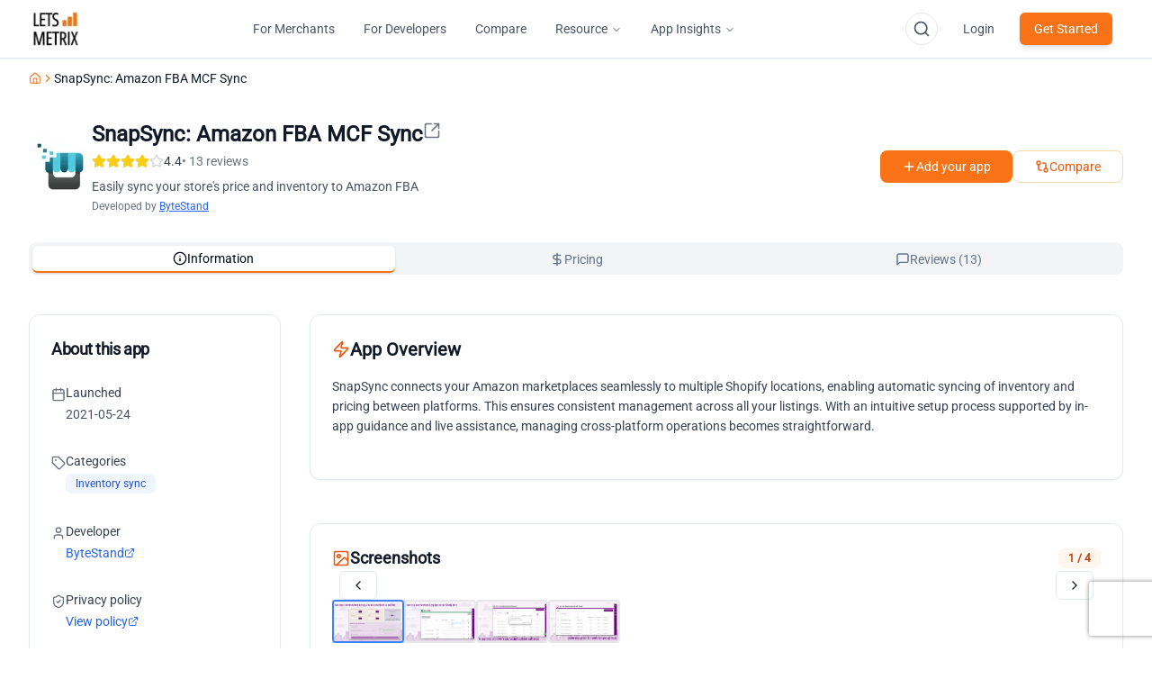

--- FILE ---
content_type: text/html; charset=utf-8
request_url: https://letsmetrix.com/app/simplesync-amazon-fba-sync
body_size: 33452
content:
<!DOCTYPE html><html lang="en" class="__variable_b14f17 __variable_5c2a34"><head><meta charSet="utf-8"/><meta name="viewport" content="width=device-width, initial-scale=1"/><link rel="preload" as="image" imageSrcSet="/_next/image?url=%2Fimage%2Flmt%2Flogo.png&amp;w=128&amp;q=75 1x, /_next/image?url=%2Fimage%2Flmt%2Flogo.png&amp;w=256&amp;q=75 2x" fetchPriority="high"/><link rel="preload" as="image" imageSrcSet="/_next/image?url=%2Fimage%2Flmt%2Flogo-footer.png&amp;w=128&amp;q=75 1x, /_next/image?url=%2Fimage%2Flmt%2Flogo-footer.png&amp;w=256&amp;q=75 2x" fetchPriority="high"/><link rel="stylesheet" href="/_next/static/css/6b8323758a4e5b17.css" data-precedence="next"/><link rel="stylesheet" href="/_next/static/css/6ee9fe9e3c9e2011.css" data-precedence="next"/><link rel="preload" as="script" fetchPriority="low" href="/_next/static/chunks/webpack-f7714f790a5d43fe.js"/><script src="/_next/static/chunks/fd9d1056-6ecc8cad3f05f0cb.js" async=""></script><script src="/_next/static/chunks/7023-6136aedfc5e55c34.js" async=""></script><script src="/_next/static/chunks/main-app-55bbd77d79f9187f.js" async=""></script><script src="/_next/static/chunks/4868-c65de16e5c9b784e.js" async=""></script><script src="/_next/static/chunks/231-5a4e7867cf078e62.js" async=""></script><script src="/_next/static/chunks/3053-7aa661b9f33221a6.js" async=""></script><script src="/_next/static/chunks/8173-6d4ef0f85c2266a9.js" async=""></script><script src="/_next/static/chunks/7673-352168acd0437854.js" async=""></script><script src="/_next/static/chunks/4288-16fdf3c07c1fa04e.js" async=""></script><script src="/_next/static/chunks/9662-2239df8494409325.js" async=""></script><script src="/_next/static/chunks/381-506b45d81166de70.js" async=""></script><script src="/_next/static/chunks/7071-04edc400793ebf75.js" async=""></script><script src="/_next/static/chunks/2863-ec03731c72e46ca1.js" async=""></script><script src="/_next/static/chunks/7403-6466c77fb5b273b8.js" async=""></script><script src="/_next/static/chunks/5223-ae567fe79b8c05bd.js" async=""></script><script src="/_next/static/chunks/8926-e675da3d8740dae6.js" async=""></script><script src="/_next/static/chunks/687-bf3e8f9824b098d8.js" async=""></script><script src="/_next/static/chunks/8877-c31bf2c88895c2fc.js" async=""></script><script src="/_next/static/chunks/4140-44db995090615406.js" async=""></script><script src="/_next/static/chunks/9522-c29febe3dc573a31.js" async=""></script><script src="/_next/static/chunks/7002-9ed59143612a7667.js" async=""></script><script src="/_next/static/chunks/5933-620d273075502e3a.js" async=""></script><script src="/_next/static/chunks/app/(main)/layout-4ee6f8657e67eec0.js" async=""></script><script src="/_next/static/chunks/6268-3f7dfc521a5d6d4a.js" async=""></script><script src="/_next/static/chunks/8675-e27367195918eabf.js" async=""></script><script src="/_next/static/chunks/8444-842e6da024a0b6a4.js" async=""></script><script src="/_next/static/chunks/3909-04f5c59d35bc3fc7.js" async=""></script><script src="/_next/static/chunks/8284-b3b9ac0593c7c97f.js" async=""></script><script src="/_next/static/chunks/8949-36c5d7b915b22664.js" async=""></script><script src="/_next/static/chunks/7561-e8832757e810968f.js" async=""></script><script src="/_next/static/chunks/7426-c94080774af6ffc4.js" async=""></script><script src="/_next/static/chunks/8626-802630242a81d555.js" async=""></script><script src="/_next/static/chunks/8514-ddd6a0497e09933e.js" async=""></script><script src="/_next/static/chunks/app/(main)/app/%5Bapp_id%5D/(app-detail)/page-5a7f51eaed9a35cc.js" async=""></script><script src="/_next/static/chunks/app/layout-1edb875396717599.js" async=""></script><script src="/_next/static/chunks/145-e5975bdbccbf7b28.js" async=""></script><script src="/_next/static/chunks/app/not-found-1e0d7204663fe337.js" async=""></script><script src="/_next/static/chunks/1943-52a010dc8dd3e755.js" async=""></script><script src="/_next/static/chunks/9495-c0a2a0fa333bbfcc.js" async=""></script><script src="/_next/static/chunks/5030-1e0d8001eecf12b2.js" async=""></script><script src="/_next/static/chunks/app/(main)/app/%5Bapp_id%5D/(app-detail)/layout-8d65e9f0afae1c02.js" async=""></script><link rel="preload" href="https://www.googletagmanager.com/gtag/js?id=AW-16742733927" as="script"/><link rel="preload" href="https://www.googletagmanager.com/gtag/js?id=G-W3WPY2DK7L" as="script"/><meta name="msvalidate.01" content="E3A35D39D5ED6402C9DFEA7C906925EC"/><title>Shopify App Metrics and Analytics of SnapSync: Amazon FBA MCF Sync in 2026</title><meta name="description" content="SnapSync: Amazon FBA MCF Sync - Easily handle your inventory and pricing from multiple Amazon marketplaces and multiple Shopify locations, all from one app."/><meta name="title" content="Shopify App Metrics and Analytics of SnapSync: Amazon FBA MCF Sync in 2026"/><link rel="canonical" href="https://letsmetrix.com/app/simplesync-amazon-fba-sync"/><meta property="og:title" content="Shopify App Metrics and Analytics of SnapSync: Amazon FBA MCF Sync in 2026"/><meta property="og:description" content="SnapSync: Amazon FBA MCF Sync - Easily handle your inventory and pricing from multiple Amazon marketplaces and multiple Shopify locations, all from one app."/><meta property="og:image" content="https://cdn.shopify.com/app-store/listing_images/309f7b4cd756bfa7a2e9b91040483b81/icon/CP7k1I3RxoMDEAE=.png"/><meta name="twitter:card" content="summary_large_image"/><meta name="twitter:title" content="Shopify App Metrics and Analytics of SnapSync: Amazon FBA MCF Sync in 2026"/><meta name="twitter:description" content="SnapSync: Amazon FBA MCF Sync - Easily handle your inventory and pricing from multiple Amazon marketplaces and multiple Shopify locations, all from one app."/><meta name="twitter:image" content="https://cdn.shopify.com/app-store/listing_images/309f7b4cd756bfa7a2e9b91040483b81/icon/CP7k1I3RxoMDEAE=.png"/><link rel="icon" href="/favicon.ico" type="image/x-icon" sizes="256x256"/><meta name="next-size-adjust"/><script>(self.__next_s=self.__next_s||[]).push([0,{"children":"\n                            (async function () {\n                                try {\n                                    if (typeof window === 'undefined' || typeof localStorage === 'undefined') return;\n\n                                    const localRefreshToken = localStorage.getItem('refreshToken');\n                                    const missingLocalRefresh = !localRefreshToken;\n\n                                    if (!missingLocalRefresh) return;\n\n                                    const statusRes = await fetch('/api/auth/state', {\n                                        method: 'GET',\n                                        credentials: 'include',\n                                        cache: 'no-store',\n                                    });\n\n                                    if (!statusRes.ok) return;\n\n                                    const status = await statusRes.json();\n                                    const hasAuthCookies = Boolean(status?.hasAccessToken || status?.hasRefreshToken);\n\n                                    if (!hasAuthCookies) return;\n\n                                    await fetch('/api/auth/logout', {\n                                        method: 'POST',\n                                        credentials: 'include',\n                                    });\n\n                                    const authKeys = [\n                                        'accessToken',\n                                        'refreshToken',\n                                        'current-un-Key',\n                                        'current-user',\n                                        'current_email',\n                                        'has_password',\n                                        'is-store',\n                                    ];\n                                    authKeys.forEach((key) => localStorage.removeItem(key));\n                                    window.dispatchEvent(new Event('lmt:auth-change'));\n                                } catch (err) {\n                                    console.error('Failed to align auth cookies with storage', err);\n                                }\n                            })();\n                            ","id":"sync-auth-cookies"}])</script><script>(self.__next_s=self.__next_s||[]).push([0,{"children":"\n                            !function(e,t,n,s,i,c){const a=t.getElementsByTagName(n)[0],d=t.createElement(n);d.id=\"cst-package\",d.async=!0,d.src=\"https://cmp.consentik.com/sites/92b3324a-2e64-4626-b449-96b865e8556f/4f6ea1dc4742f57c5e71581c40f0a6ef/index.js?v=\"+(new Date().getMinutes()),a.parentNode.insertBefore(d,a)}(window,document,\"script\");\n                            ","id":"cookies-banner"}])</script><script>(self.__next_s=self.__next_s||[]).push([0,{"async":true,"children":"\n                            (function(w,d,s,l,i){w[l]=w[l]||[];w[l].push({'gtm.start':\n                            new Date().getTime(),event:'gtm.js'});var f=d.getElementsByTagName(s)[0],\n                            j=d.createElement(s),dl=l!='dataLayer'?'&l='+l:'';j.async=true;j.src=\n                            'https://www.googletagmanager.com/gtm.js?id='+i+dl;f.parentNode.insertBefore(j,f);\n                            })(window,document,'script','dataLayer','GTM-PQMXQ54L');\n                            ","id":"gtm-script"}])</script><script>(self.__next_s=self.__next_s||[]).push(["https://www.googletagmanager.com/gtag/js?id=AW-16742733927",{"async":true}])</script><script>(self.__next_s=self.__next_s||[]).push([0,{"async":true,"children":"\n                            window.dataLayer = window.dataLayer || [];\n                            function gtag(){dataLayer.push(arguments);}\n                            gtag('js', new Date());\n                            gtag('config', 'AW-16742733927');\n                            ","id":"ga-analytics"}])</script><script>(self.__next_s=self.__next_s||[]).push([0,{"async":true,"children":"\n                            (function(c,l,a,r,i,t,y){\n                                c[a]=c[a]||function(){(c[a].q=c[a].q||[]).push(arguments)};\n                                t=l.createElement(r);t.async=1;t.src=\"https://www.clarity.ms/tag/\"+i;\n                                y=l.getElementsByTagName(r)[0];y.parentNode.insertBefore(t,y);\n                            })(window, document, \"clarity\", \"script\", \"ongl9bmim3\");\n                            ","id":"microsoft-clarity"}])</script><script>(self.__next_s=self.__next_s||[]).push([0,{"children":"\n                                try {\n                                    if (typeof localStorage !== 'undefined') {\n                                        const authKeys = [\n                                            'accessToken',\n                                            'refreshToken',\n                                            'current-un-Key',\n                                            'current-user',\n                                            'current_email',\n                                            'has_password',\n                                            'is-store',\n                                        ];\n                                        authKeys.forEach((key) => localStorage.removeItem(key));\n                                        window.dispatchEvent(new Event('lmt:auth-change'));\n                                    }\n                                } catch (err) {\n                                    console.error('Failed to clear auth storage from middleware hint', err);\n                                }\n                                ","id":"clear-auth-storage"}])</script><script src="/_next/static/chunks/polyfills-78c92fac7aa8fdd8.js" noModule=""></script><style id="antd-cssinjs" data-rc-order="prepend" data-rc-priority="-1000">:where(.css-98ntnt) a{color:#1677ff;text-decoration:none;background-color:transparent;outline:none;cursor:pointer;transition:color 0.3s;-webkit-text-decoration-skip:objects;}:where(.css-98ntnt) a:hover{color:#69b1ff;}:where(.css-98ntnt) a:active{color:#0958d9;}:where(.css-98ntnt) a:active,:where(.css-98ntnt) a:hover{text-decoration:none;outline:0;}:where(.css-98ntnt) a:focus{text-decoration:none;outline:0;}:where(.css-98ntnt) a[disabled]{color:rgba(0, 0, 0, 0.25);cursor:not-allowed;}:where(.css-98ntnt)[class^="ant-picker"],:where(.css-98ntnt)[class*=" ant-picker"]{font-family:-apple-system,BlinkMacSystemFont,'Segoe UI',Roboto,'Helvetica Neue',Arial,'Noto Sans',sans-serif,'Apple Color Emoji','Segoe UI Emoji','Segoe UI Symbol','Noto Color Emoji';font-size:14px;box-sizing:border-box;}:where(.css-98ntnt)[class^="ant-picker"]::before,:where(.css-98ntnt)[class*=" ant-picker"]::before,:where(.css-98ntnt)[class^="ant-picker"]::after,:where(.css-98ntnt)[class*=" ant-picker"]::after{box-sizing:border-box;}:where(.css-98ntnt)[class^="ant-picker"] [class^="ant-picker"],:where(.css-98ntnt)[class*=" ant-picker"] [class^="ant-picker"],:where(.css-98ntnt)[class^="ant-picker"] [class*=" ant-picker"],:where(.css-98ntnt)[class*=" ant-picker"] [class*=" ant-picker"]{box-sizing:border-box;}:where(.css-98ntnt)[class^="ant-picker"] [class^="ant-picker"]::before,:where(.css-98ntnt)[class*=" ant-picker"] [class^="ant-picker"]::before,:where(.css-98ntnt)[class^="ant-picker"] [class*=" ant-picker"]::before,:where(.css-98ntnt)[class*=" ant-picker"] [class*=" ant-picker"]::before,:where(.css-98ntnt)[class^="ant-picker"] [class^="ant-picker"]::after,:where(.css-98ntnt)[class*=" ant-picker"] [class^="ant-picker"]::after,:where(.css-98ntnt)[class^="ant-picker"] [class*=" ant-picker"]::after,:where(.css-98ntnt)[class*=" ant-picker"] [class*=" ant-picker"]::after{box-sizing:border-box;}:where(.css-98ntnt).ant-picker-dropdown .ant-picker-footer{border-top:1px solid rgba(5, 5, 5, 0.06);}:where(.css-98ntnt).ant-picker-dropdown .ant-picker-footer-extra{padding:0 12px;line-height:38px;text-align:start;}:where(.css-98ntnt).ant-picker-dropdown .ant-picker-footer-extra:not(:last-child){border-bottom:1px solid rgba(5, 5, 5, 0.06);}:where(.css-98ntnt).ant-picker-dropdown .ant-picker-panels+.ant-picker-footer .ant-picker-ranges{justify-content:space-between;}:where(.css-98ntnt).ant-picker-dropdown .ant-picker-ranges{margin-block:0;padding-inline:12px;overflow:hidden;text-align:start;list-style:none;display:flex;justify-content:center;align-items:center;}:where(.css-98ntnt).ant-picker-dropdown .ant-picker-ranges >li{line-height:38px;display:inline-block;}:where(.css-98ntnt).ant-picker-dropdown .ant-picker-ranges .ant-picker-now-btn-disabled{pointer-events:none;color:rgba(0, 0, 0, 0.25);}:where(.css-98ntnt).ant-picker-dropdown .ant-picker-ranges .ant-picker-preset>.ant-tag-blue{color:#1677ff;background:#e6f4ff;border-color:#91caff;cursor:pointer;}:where(.css-98ntnt).ant-picker-dropdown .ant-picker-ranges .ant-picker-ok{padding-block:2px;margin-inline-start:auto;}:where(.css-98ntnt).ant-picker{box-sizing:border-box;margin:0;padding:4px 11px 4px;color:rgba(0, 0, 0, 0.88);font-size:14px;line-height:1;list-style:none;font-family:-apple-system,BlinkMacSystemFont,'Segoe UI',Roboto,'Helvetica Neue',Arial,'Noto Sans',sans-serif,'Apple Color Emoji','Segoe UI Emoji','Segoe UI Symbol','Noto Color Emoji';position:relative;display:inline-flex;align-items:center;border-radius:6px;transition:border 0.2s,box-shadow 0.2s,background 0.2s;}:where(.css-98ntnt).ant-picker .ant-picker-input{position:relative;display:inline-flex;align-items:center;width:100%;}:where(.css-98ntnt).ant-picker .ant-picker-input >input{position:relative;display:inline-block;width:100%;color:inherit;font-size:14px;line-height:1.5714285714285714;transition:all 0.2s;flex:auto;min-width:1px;height:auto;padding:0;background:transparent;border:0;font-family:inherit;}:where(.css-98ntnt).ant-picker .ant-picker-input >input::-moz-placeholder{opacity:1;}:where(.css-98ntnt).ant-picker .ant-picker-input >input::placeholder{color:rgba(0, 0, 0, 0.25);user-select:none;}:where(.css-98ntnt).ant-picker .ant-picker-input >input:placeholder-shown{text-overflow:ellipsis;}:where(.css-98ntnt).ant-picker .ant-picker-input >input:focus{box-shadow:none;outline:0;}:where(.css-98ntnt).ant-picker .ant-picker-input >input[disabled]{background:transparent;color:rgba(0, 0, 0, 0.25);cursor:not-allowed;}:where(.css-98ntnt).ant-picker .ant-picker-input-placeholder >input{color:rgba(0, 0, 0, 0.25);}:where(.css-98ntnt).ant-picker-large{padding:7px 11px 7px;}:where(.css-98ntnt).ant-picker-large .ant-picker-input>input{font-size:16px;line-height:1.5;}:where(.css-98ntnt).ant-picker-small{padding:0px 7px 0px;}:where(.css-98ntnt).ant-picker .ant-picker-suffix{display:flex;flex:none;align-self:center;margin-inline-start:4px;color:rgba(0, 0, 0, 0.25);line-height:1;pointer-events:none;transition:opacity 0.2s,color 0.2s;}:where(.css-98ntnt).ant-picker .ant-picker-suffix >*{vertical-align:top;}:where(.css-98ntnt).ant-picker .ant-picker-suffix >*:not(:last-child){margin-inline-end:8px;}:where(.css-98ntnt).ant-picker .ant-picker-clear{position:absolute;top:50%;inset-inline-end:0;color:rgba(0, 0, 0, 0.25);line-height:1;transform:translateY(-50%);cursor:pointer;opacity:0;transition:opacity 0.2s,color 0.2s;}:where(.css-98ntnt).ant-picker .ant-picker-clear >*{vertical-align:top;}:where(.css-98ntnt).ant-picker .ant-picker-clear:hover{color:rgba(0, 0, 0, 0.45);}:where(.css-98ntnt).ant-picker:hover .ant-picker-clear{opacity:1;}:where(.css-98ntnt).ant-picker:hover .ant-picker-suffix:not(:last-child){opacity:0;}:where(.css-98ntnt).ant-picker .ant-picker-separator{position:relative;display:inline-block;width:1em;height:16px;color:rgba(0, 0, 0, 0.25);font-size:16px;vertical-align:top;cursor:default;}.ant-picker-focused :where(.css-98ntnt).ant-picker .ant-picker-separator{color:rgba(0, 0, 0, 0.45);}.ant-picker-disabled .ant-picker-range-separator :where(.css-98ntnt).ant-picker .ant-picker-separator{cursor:not-allowed;}:where(.css-98ntnt).ant-picker-range{position:relative;display:inline-flex;}:where(.css-98ntnt).ant-picker-range .ant-picker-active-bar{bottom:-1px;height:2px;background:#1677ff;opacity:0;transition:all 0.3s ease-out;pointer-events:none;}:where(.css-98ntnt).ant-picker-range.ant-picker-focused .ant-picker-active-bar{opacity:1;}:where(.css-98ntnt).ant-picker-range .ant-picker-range-separator{align-items:center;padding:0 8px;line-height:1;}:where(.css-98ntnt).ant-picker-range .ant-picker-clear,:where(.css-98ntnt).ant-picker-multiple .ant-picker-clear{inset-inline-end:11px;}:where(.css-98ntnt).ant-picker-range.ant-picker-small .ant-picker-clear,:where(.css-98ntnt).ant-picker-multiple.ant-picker-small .ant-picker-clear{inset-inline-end:7px;}:where(.css-98ntnt).ant-picker-dropdown{box-sizing:border-box;margin:0;padding:0;color:rgba(0, 0, 0, 0.88);font-size:14px;line-height:1.5714285714285714;list-style:none;font-family:-apple-system,BlinkMacSystemFont,'Segoe UI',Roboto,'Helvetica Neue',Arial,'Noto Sans',sans-serif,'Apple Color Emoji','Segoe UI Emoji','Segoe UI Symbol','Noto Color Emoji';pointer-events:none;position:absolute;top:-9999px;left:-9999px;z-index:1050;}:where(.css-98ntnt).ant-picker-dropdown .ant-picker-panel{display:inline-flex;flex-direction:column;text-align:center;background:#ffffff;border-radius:8px;outline:none;}:where(.css-98ntnt).ant-picker-dropdown .ant-picker-panel-focused{border-color:#1677ff;}:where(.css-98ntnt).ant-picker-dropdown .ant-picker-panel-rtl .ant-picker-prev-icon,:where(.css-98ntnt).ant-picker-dropdown .ant-picker-panel-rtl .ant-picker-super-prev-icon{transform:rotate(45deg);}:where(.css-98ntnt).ant-picker-dropdown .ant-picker-panel-rtl .ant-picker-next-icon,:where(.css-98ntnt).ant-picker-dropdown .ant-picker-panel-rtl .ant-picker-super-next-icon{transform:rotate(-135deg);}:where(.css-98ntnt).ant-picker-dropdown .ant-picker-decade-panel,:where(.css-98ntnt).ant-picker-dropdown .ant-picker-year-panel,:where(.css-98ntnt).ant-picker-dropdown .ant-picker-quarter-panel,:where(.css-98ntnt).ant-picker-dropdown .ant-picker-month-panel,:where(.css-98ntnt).ant-picker-dropdown .ant-picker-week-panel,:where(.css-98ntnt).ant-picker-dropdown .ant-picker-date-panel,:where(.css-98ntnt).ant-picker-dropdown .ant-picker-time-panel{display:flex;flex-direction:column;width:288px;}:where(.css-98ntnt).ant-picker-dropdown .ant-picker-header{display:flex;padding:0 8px;color:rgba(0, 0, 0, 0.88);border-bottom:1px solid rgba(5, 5, 5, 0.06);}:where(.css-98ntnt).ant-picker-dropdown .ant-picker-header >*{flex:none;}:where(.css-98ntnt).ant-picker-dropdown .ant-picker-header button{padding:0;color:rgba(0, 0, 0, 0.45);line-height:40px;background:transparent;border:0;cursor:pointer;transition:color 0.2s;font-size:inherit;display:inline-flex;align-items:center;justify-content:center;}:where(.css-98ntnt).ant-picker-dropdown .ant-picker-header >button{min-width:1.6em;font-size:14px;}:where(.css-98ntnt).ant-picker-dropdown .ant-picker-header >button:hover{color:rgba(0, 0, 0, 0.88);}:where(.css-98ntnt).ant-picker-dropdown .ant-picker-header >button:disabled{opacity:0.25;pointer-events:none;}:where(.css-98ntnt).ant-picker-dropdown .ant-picker-header-view{flex:auto;font-weight:600;line-height:40px;}:where(.css-98ntnt).ant-picker-dropdown .ant-picker-header-view >button{color:inherit;font-weight:inherit;}:where(.css-98ntnt).ant-picker-dropdown .ant-picker-header-view >button:not(:first-child){margin-inline-start:8px;}:where(.css-98ntnt).ant-picker-dropdown .ant-picker-header-view >button:hover{color:#1677ff;}:where(.css-98ntnt).ant-picker-dropdown .ant-picker-prev-icon,:where(.css-98ntnt).ant-picker-dropdown .ant-picker-next-icon,:where(.css-98ntnt).ant-picker-dropdown .ant-picker-super-prev-icon,:where(.css-98ntnt).ant-picker-dropdown .ant-picker-super-next-icon{position:relative;width:7px;height:7px;}:where(.css-98ntnt).ant-picker-dropdown .ant-picker-prev-icon::before,:where(.css-98ntnt).ant-picker-dropdown .ant-picker-next-icon::before,:where(.css-98ntnt).ant-picker-dropdown .ant-picker-super-prev-icon::before,:where(.css-98ntnt).ant-picker-dropdown .ant-picker-super-next-icon::before{position:absolute;top:0;inset-inline-start:0;width:7px;height:7px;border:0 solid currentcolor;border-block-width:1.5px 0;border-inline-width:1.5px 0;content:"";}:where(.css-98ntnt).ant-picker-dropdown .ant-picker-super-prev-icon::after,:where(.css-98ntnt).ant-picker-dropdown .ant-picker-super-next-icon::after{position:absolute;top:4px;inset-inline-start:4px;display:inline-block;width:7px;height:7px;border:0 solid currentcolor;border-block-width:1.5px 0;border-inline-width:1.5px 0;content:"";}:where(.css-98ntnt).ant-picker-dropdown .ant-picker-prev-icon,:where(.css-98ntnt).ant-picker-dropdown .ant-picker-super-prev-icon{transform:rotate(-45deg);}:where(.css-98ntnt).ant-picker-dropdown .ant-picker-next-icon,:where(.css-98ntnt).ant-picker-dropdown .ant-picker-super-next-icon{transform:rotate(135deg);}:where(.css-98ntnt).ant-picker-dropdown .ant-picker-content{width:100%;table-layout:fixed;border-collapse:collapse;}:where(.css-98ntnt).ant-picker-dropdown .ant-picker-content th,:where(.css-98ntnt).ant-picker-dropdown .ant-picker-content td{position:relative;min-width:24px;font-weight:normal;}:where(.css-98ntnt).ant-picker-dropdown .ant-picker-content th{height:36px;color:rgba(0, 0, 0, 0.88);vertical-align:middle;}:where(.css-98ntnt).ant-picker-dropdown .ant-picker-cell{padding:6px 0;color:rgba(0, 0, 0, 0.25);cursor:pointer;}:where(.css-98ntnt).ant-picker-dropdown .ant-picker-cell-in-view{color:rgba(0, 0, 0, 0.88);}:where(.css-98ntnt).ant-picker-dropdown .ant-picker-cell::before{position:absolute;top:50%;inset-inline-start:0;inset-inline-end:0;z-index:1;height:24px;transform:translateY(-50%);content:"";}:where(.css-98ntnt).ant-picker-dropdown .ant-picker-cell .ant-picker-cell-inner{position:relative;z-index:2;display:inline-block;min-width:24px;height:24px;line-height:24px;border-radius:4px;transition:background 0.2s;}:where(.css-98ntnt).ant-picker-dropdown .ant-picker-cell:hover:not(.ant-picker-cell-in-view) .ant-picker-cell-inner,:where(.css-98ntnt).ant-picker-dropdown .ant-picker-cell:hover:not(.ant-picker-cell-selected):not(.ant-picker-cell-range-start):not(.ant-picker-cell-range-end) .ant-picker-cell-inner{background:rgba(0, 0, 0, 0.04);}:where(.css-98ntnt).ant-picker-dropdown .ant-picker-cell-in-view.ant-picker-cell-today .ant-picker-cell-inner::before{position:absolute;top:0;inset-inline-end:0;bottom:0;inset-inline-start:0;z-index:1;border:1px solid #1677ff;border-radius:4px;content:"";}:where(.css-98ntnt).ant-picker-dropdown .ant-picker-cell-in-view.ant-picker-cell-in-range,:where(.css-98ntnt).ant-picker-dropdown .ant-picker-cell-in-view.ant-picker-cell-range-start,:where(.css-98ntnt).ant-picker-dropdown .ant-picker-cell-in-view.ant-picker-cell-range-end{position:relative;}:where(.css-98ntnt).ant-picker-dropdown .ant-picker-cell-in-view.ant-picker-cell-in-range:not(.ant-picker-cell-disabled):before,:where(.css-98ntnt).ant-picker-dropdown .ant-picker-cell-in-view.ant-picker-cell-range-start:not(.ant-picker-cell-disabled):before,:where(.css-98ntnt).ant-picker-dropdown .ant-picker-cell-in-view.ant-picker-cell-range-end:not(.ant-picker-cell-disabled):before{background:#e6f4ff;}:where(.css-98ntnt).ant-picker-dropdown .ant-picker-cell-in-view.ant-picker-cell-selected:not(.ant-picker-cell-disabled) .ant-picker-cell-inner,:where(.css-98ntnt).ant-picker-dropdown .ant-picker-cell-in-view.ant-picker-cell-range-start:not(.ant-picker-cell-disabled) .ant-picker-cell-inner,:where(.css-98ntnt).ant-picker-dropdown .ant-picker-cell-in-view.ant-picker-cell-range-end:not(.ant-picker-cell-disabled) .ant-picker-cell-inner{color:#fff;background:#1677ff;}:where(.css-98ntnt).ant-picker-dropdown .ant-picker-cell-in-view.ant-picker-cell-selected.ant-picker-cell-disabled .ant-picker-cell-inner,:where(.css-98ntnt).ant-picker-dropdown .ant-picker-cell-in-view.ant-picker-cell-range-start.ant-picker-cell-disabled .ant-picker-cell-inner,:where(.css-98ntnt).ant-picker-dropdown .ant-picker-cell-in-view.ant-picker-cell-range-end.ant-picker-cell-disabled .ant-picker-cell-inner{background:rgba(0, 0, 0, 0.06);}:where(.css-98ntnt).ant-picker-dropdown .ant-picker-cell-in-view.ant-picker-cell-range-start:not(.ant-picker-cell-disabled):before{inset-inline-start:50%;}:where(.css-98ntnt).ant-picker-dropdown .ant-picker-cell-in-view.ant-picker-cell-range-end:not(.ant-picker-cell-disabled):before{inset-inline-end:50%;}:where(.css-98ntnt).ant-picker-dropdown .ant-picker-cell-in-view.ant-picker-cell-range-start:not(.ant-picker-cell-range-end) .ant-picker-cell-inner{border-start-start-radius:4px;border-end-start-radius:4px;border-start-end-radius:0;border-end-end-radius:0;}:where(.css-98ntnt).ant-picker-dropdown .ant-picker-cell-in-view.ant-picker-cell-range-end:not(.ant-picker-cell-range-start) .ant-picker-cell-inner{border-start-start-radius:0;border-end-start-radius:0;border-start-end-radius:4px;border-end-end-radius:4px;}:where(.css-98ntnt).ant-picker-dropdown .ant-picker-cell-disabled{color:rgba(0, 0, 0, 0.25);pointer-events:none;}:where(.css-98ntnt).ant-picker-dropdown .ant-picker-cell-disabled .ant-picker-cell-inner{background:transparent;}:where(.css-98ntnt).ant-picker-dropdown .ant-picker-cell-disabled::before{background:rgba(0, 0, 0, 0.04);}:where(.css-98ntnt).ant-picker-dropdown .ant-picker-cell-disabled.ant-picker-cell-today .ant-picker-cell-inner::before{border-color:rgba(0, 0, 0, 0.25);}:where(.css-98ntnt).ant-picker-dropdown .ant-picker-decade-panel .ant-picker-content,:where(.css-98ntnt).ant-picker-dropdown .ant-picker-year-panel .ant-picker-content,:where(.css-98ntnt).ant-picker-dropdown .ant-picker-quarter-panel .ant-picker-content,:where(.css-98ntnt).ant-picker-dropdown .ant-picker-month-panel .ant-picker-content{height:264px;}:where(.css-98ntnt).ant-picker-dropdown .ant-picker-decade-panel .ant-picker-cell-inner,:where(.css-98ntnt).ant-picker-dropdown .ant-picker-year-panel .ant-picker-cell-inner,:where(.css-98ntnt).ant-picker-dropdown .ant-picker-quarter-panel .ant-picker-cell-inner,:where(.css-98ntnt).ant-picker-dropdown .ant-picker-month-panel .ant-picker-cell-inner{padding:0 8px;}:where(.css-98ntnt).ant-picker-dropdown .ant-picker-quarter-panel .ant-picker-content{height:56px;}:where(.css-98ntnt).ant-picker-dropdown .ant-picker-decade-panel .ant-picker-cell-inner{padding:0 4px;}:where(.css-98ntnt).ant-picker-dropdown .ant-picker-decade-panel .ant-picker-cell::before{display:none;}:where(.css-98ntnt).ant-picker-dropdown .ant-picker-year-panel .ant-picker-body,:where(.css-98ntnt).ant-picker-dropdown .ant-picker-quarter-panel .ant-picker-body,:where(.css-98ntnt).ant-picker-dropdown .ant-picker-month-panel .ant-picker-body{padding:0 8px;}:where(.css-98ntnt).ant-picker-dropdown .ant-picker-year-panel .ant-picker-cell-inner,:where(.css-98ntnt).ant-picker-dropdown .ant-picker-quarter-panel .ant-picker-cell-inner,:where(.css-98ntnt).ant-picker-dropdown .ant-picker-month-panel .ant-picker-cell-inner{width:60px;}:where(.css-98ntnt).ant-picker-dropdown .ant-picker-date-panel .ant-picker-body{padding:8px 18px;}:where(.css-98ntnt).ant-picker-dropdown .ant-picker-date-panel .ant-picker-content th{box-sizing:border-box;padding:0;}:where(.css-98ntnt).ant-picker-dropdown .ant-picker-week-panel .ant-picker-cell:hover .ant-picker-cell-inner,:where(.css-98ntnt).ant-picker-dropdown .ant-picker-week-panel .ant-picker-cell-selected .ant-picker-cell-inner,:where(.css-98ntnt).ant-picker-dropdown .ant-picker-week-panel .ant-picker-cell .ant-picker-cell-inner{background:transparent!important;}:where(.css-98ntnt).ant-picker-dropdown .ant-picker-week-panel-row td:before{transition:background 0.2s;}:where(.css-98ntnt).ant-picker-dropdown .ant-picker-week-panel-row td:first-child:before{border-start-start-radius:4px;border-end-start-radius:4px;}:where(.css-98ntnt).ant-picker-dropdown .ant-picker-week-panel-row td:last-child:before{border-start-end-radius:4px;border-end-end-radius:4px;}:where(.css-98ntnt).ant-picker-dropdown .ant-picker-week-panel-row:hover td:before{background:rgba(0, 0, 0, 0.04);}:where(.css-98ntnt).ant-picker-dropdown .ant-picker-week-panel-row-range-start td.ant-picker-cell:before,:where(.css-98ntnt).ant-picker-dropdown .ant-picker-week-panel-row-range-end td.ant-picker-cell:before,:where(.css-98ntnt).ant-picker-dropdown .ant-picker-week-panel-row-selected td.ant-picker-cell:before,:where(.css-98ntnt).ant-picker-dropdown .ant-picker-week-panel-row-hover td.ant-picker-cell:before{background:#1677ff;}:where(.css-98ntnt).ant-picker-dropdown .ant-picker-week-panel-row-range-start td.ant-picker-cell.ant-picker-cell-week,:where(.css-98ntnt).ant-picker-dropdown .ant-picker-week-panel-row-range-end td.ant-picker-cell.ant-picker-cell-week,:where(.css-98ntnt).ant-picker-dropdown .ant-picker-week-panel-row-selected td.ant-picker-cell.ant-picker-cell-week,:where(.css-98ntnt).ant-picker-dropdown .ant-picker-week-panel-row-hover td.ant-picker-cell.ant-picker-cell-week{color:#ffffff;}:where(.css-98ntnt).ant-picker-dropdown .ant-picker-week-panel-row-range-start td.ant-picker-cell .ant-picker-cell-inner,:where(.css-98ntnt).ant-picker-dropdown .ant-picker-week-panel-row-range-end td.ant-picker-cell .ant-picker-cell-inner,:where(.css-98ntnt).ant-picker-dropdown .ant-picker-week-panel-row-selected td.ant-picker-cell .ant-picker-cell-inner,:where(.css-98ntnt).ant-picker-dropdown .ant-picker-week-panel-row-hover td.ant-picker-cell .ant-picker-cell-inner{color:#fff;}:where(.css-98ntnt).ant-picker-dropdown .ant-picker-week-panel-row-range-hover td:before{background:#e6f4ff;}:where(.css-98ntnt).ant-picker-dropdown .ant-picker-week-panel .ant-picker-body,:where(.css-98ntnt).ant-picker-dropdown .ant-picker-date-panel-show-week .ant-picker-body{padding:8px 12px;}:where(.css-98ntnt).ant-picker-dropdown .ant-picker-week-panel .ant-picker-content th,:where(.css-98ntnt).ant-picker-dropdown .ant-picker-date-panel-show-week .ant-picker-content th{width:auto;}:where(.css-98ntnt).ant-picker-dropdown .ant-picker-datetime-panel{display:flex;}:where(.css-98ntnt).ant-picker-dropdown .ant-picker-datetime-panel .ant-picker-time-panel{border-inline-start:1px solid rgba(5, 5, 5, 0.06);}:where(.css-98ntnt).ant-picker-dropdown .ant-picker-datetime-panel .ant-picker-date-panel,:where(.css-98ntnt).ant-picker-dropdown .ant-picker-datetime-panel .ant-picker-time-panel{transition:opacity 0.3s;}:where(.css-98ntnt).ant-picker-dropdown .ant-picker-datetime-panel-active .ant-picker-date-panel,:where(.css-98ntnt).ant-picker-dropdown .ant-picker-datetime-panel-active .ant-picker-time-panel{opacity:0.3;}:where(.css-98ntnt).ant-picker-dropdown .ant-picker-datetime-panel-active .ant-picker-date-panel-active,:where(.css-98ntnt).ant-picker-dropdown .ant-picker-datetime-panel-active .ant-picker-time-panel-active{opacity:1;}:where(.css-98ntnt).ant-picker-dropdown .ant-picker-time-panel{width:auto;min-width:auto;}:where(.css-98ntnt).ant-picker-dropdown .ant-picker-time-panel .ant-picker-content{display:flex;flex:auto;height:224px;}:where(.css-98ntnt).ant-picker-dropdown .ant-picker-time-panel-column{flex:1 0 auto;width:56px;margin:4px 0;padding:0;overflow-y:hidden;text-align:start;list-style:none;transition:background 0.2s;overflow-x:hidden;}:where(.css-98ntnt).ant-picker-dropdown .ant-picker-time-panel-column::-webkit-scrollbar{width:8px;background-color:transparent;}:where(.css-98ntnt).ant-picker-dropdown .ant-picker-time-panel-column::-webkit-scrollbar-thumb{background-color:rgba(0, 0, 0, 0.45);border-radius:4px;}:where(.css-98ntnt).ant-picker-dropdown .ant-picker-time-panel-column{scrollbar-width:thin;scrollbar-color:rgba(0, 0, 0, 0.45) transparent;}:where(.css-98ntnt).ant-picker-dropdown .ant-picker-time-panel-column::after{display:block;height:-28px;content:"";}:where(.css-98ntnt).ant-picker-dropdown .ant-picker-time-panel-column:not(:first-child){border-inline-start:1px solid rgba(5, 5, 5, 0.06);}:where(.css-98ntnt).ant-picker-dropdown .ant-picker-time-panel-column-active{background:#e6f4ff;}:where(.css-98ntnt).ant-picker-dropdown .ant-picker-time-panel-column:hover{overflow-y:auto;}:where(.css-98ntnt).ant-picker-dropdown .ant-picker-time-panel-column >li{margin:0;padding:0;}:where(.css-98ntnt).ant-picker-dropdown .ant-picker-time-panel-column >li.ant-picker-time-panel-cell{margin-inline:4px;}:where(.css-98ntnt).ant-picker-dropdown .ant-picker-time-panel-column >li.ant-picker-time-panel-cell .ant-picker-time-panel-cell-inner{display:block;width:48px;height:28px;margin:0;padding-block:0;padding-inline-end:0;padding-inline-start:14px;color:rgba(0, 0, 0, 0.88);line-height:28px;border-radius:4px;cursor:pointer;transition:background 0.2s;}:where(.css-98ntnt).ant-picker-dropdown .ant-picker-time-panel-column >li.ant-picker-time-panel-cell .ant-picker-time-panel-cell-inner:hover{background:rgba(0, 0, 0, 0.04);}:where(.css-98ntnt).ant-picker-dropdown .ant-picker-time-panel-column >li.ant-picker-time-panel-cell-selected .ant-picker-time-panel-cell-inner{background:#e6f4ff;}:where(.css-98ntnt).ant-picker-dropdown .ant-picker-time-panel-column >li.ant-picker-time-panel-cell-disabled .ant-picker-time-panel-cell-inner{color:rgba(0, 0, 0, 0.25);background:transparent;cursor:not-allowed;}:where(.css-98ntnt).ant-picker-dropdown.ant-picker-dropdown-hidden{display:none;}:where(.css-98ntnt).ant-picker-dropdown-rtl{direction:rtl;}:where(.css-98ntnt).ant-picker-dropdown.ant-picker-dropdown-placement-bottomLeft .ant-picker-range-arrow,:where(.css-98ntnt).ant-picker-dropdown.ant-picker-dropdown-placement-bottomRight .ant-picker-range-arrow{top:0;display:block;transform:translateY(-100%);}:where(.css-98ntnt).ant-picker-dropdown.ant-picker-dropdown-placement-topLeft .ant-picker-range-arrow,:where(.css-98ntnt).ant-picker-dropdown.ant-picker-dropdown-placement-topRight .ant-picker-range-arrow{bottom:0;display:block;transform:translateY(100%) rotate(180deg);}:where(.css-98ntnt).ant-picker-dropdown.ant-slide-up-enter.ant-slide-up-enter-active.ant-picker-dropdown-placement-topLeft,:where(.css-98ntnt).ant-picker-dropdown.ant-slide-up-enter.ant-slide-up-enter-active.ant-picker-dropdown-placement-topRight,:where(.css-98ntnt).ant-picker-dropdown.ant-slide-up-appear.ant-slide-up-appear-active.ant-picker-dropdown-placement-topLeft,:where(.css-98ntnt).ant-picker-dropdown.ant-slide-up-appear.ant-slide-up-appear-active.ant-picker-dropdown-placement-topRight{animation-name:css-98ntnt-antSlideDownIn;}:where(.css-98ntnt).ant-picker-dropdown.ant-slide-up-enter.ant-slide-up-enter-active.ant-picker-dropdown-placement-bottomLeft,:where(.css-98ntnt).ant-picker-dropdown.ant-slide-up-enter.ant-slide-up-enter-active.ant-picker-dropdown-placement-bottomRight,:where(.css-98ntnt).ant-picker-dropdown.ant-slide-up-appear.ant-slide-up-appear-active.ant-picker-dropdown-placement-bottomLeft,:where(.css-98ntnt).ant-picker-dropdown.ant-slide-up-appear.ant-slide-up-appear-active.ant-picker-dropdown-placement-bottomRight{animation-name:css-98ntnt-antSlideUpIn;}:where(.css-98ntnt).ant-picker-dropdown.ant-slide-up-leave .ant-picker-panel-container{pointer-events:none;}:where(.css-98ntnt).ant-picker-dropdown.ant-slide-up-leave.ant-slide-up-leave-active.ant-picker-dropdown-placement-topLeft,:where(.css-98ntnt).ant-picker-dropdown.ant-slide-up-leave.ant-slide-up-leave-active.ant-picker-dropdown-placement-topRight{animation-name:css-98ntnt-antSlideDownOut;}:where(.css-98ntnt).ant-picker-dropdown.ant-slide-up-leave.ant-slide-up-leave-active.ant-picker-dropdown-placement-bottomLeft,:where(.css-98ntnt).ant-picker-dropdown.ant-slide-up-leave.ant-slide-up-leave-active.ant-picker-dropdown-placement-bottomRight{animation-name:css-98ntnt-antSlideUpOut;}:where(.css-98ntnt).ant-picker-dropdown .ant-picker-panel>.ant-picker-time-panel{padding-top:4px;}:where(.css-98ntnt).ant-picker-dropdown .ant-picker-range-wrapper{display:flex;position:relative;}:where(.css-98ntnt).ant-picker-dropdown .ant-picker-range-arrow{position:absolute;z-index:1;display:none;padding-inline:16.5px;box-sizing:content-box;transition:all 0.3s ease-out;pointer-events:none;width:16px;height:16px;overflow:hidden;}:where(.css-98ntnt).ant-picker-dropdown .ant-picker-range-arrow::before{position:absolute;bottom:0;inset-inline-start:0;width:16px;height:8px;background:#ffffff;clip-path:polygon(1.6568542494923806px 100%, 50% 1.6568542494923806px, 14.34314575050762px 100%, 1.6568542494923806px 100%);clip-path:path('M 0 8 A 4 4 0 0 0 2.82842712474619 6.82842712474619 L 6.585786437626905 3.0710678118654755 A 2 2 0 0 1 9.414213562373096 3.0710678118654755 L 13.17157287525381 6.82842712474619 A 4 4 0 0 0 16 8 Z');content:"";}:where(.css-98ntnt).ant-picker-dropdown .ant-picker-range-arrow::after{content:"";position:absolute;width:8.970562748477143px;height:8.970562748477143px;bottom:0;inset-inline:0;margin:auto;border-radius:0 0 2px 0;transform:translateY(50%) rotate(-135deg);box-shadow:2px 2px 5px rgba(0, 0, 0, 0.05);z-index:0;background:transparent;}:where(.css-98ntnt).ant-picker-dropdown .ant-picker-range-arrow:before{inset-inline-start:16.5px;}:where(.css-98ntnt).ant-picker-dropdown .ant-picker-panel-container{overflow:hidden;vertical-align:top;background:#ffffff;border-radius:8px;box-shadow:0 6px 16px 0 rgba(0, 0, 0, 0.08),0 3px 6px -4px rgba(0, 0, 0, 0.12),0 9px 28px 8px rgba(0, 0, 0, 0.05);transition:margin 0.3s;display:inline-block;pointer-events:auto;}:where(.css-98ntnt).ant-picker-dropdown .ant-picker-panel-container .ant-picker-panel-layout{display:flex;flex-wrap:nowrap;align-items:stretch;}:where(.css-98ntnt).ant-picker-dropdown .ant-picker-panel-container .ant-picker-presets{display:flex;flex-direction:column;min-width:120px;max-width:200px;}:where(.css-98ntnt).ant-picker-dropdown .ant-picker-panel-container .ant-picker-presets ul{height:0;flex:auto;list-style:none;overflow:auto;margin:0;padding:8px;border-inline-end:1px solid rgba(5, 5, 5, 0.06);}:where(.css-98ntnt).ant-picker-dropdown .ant-picker-panel-container .ant-picker-presets ul li{overflow:hidden;white-space:nowrap;text-overflow:ellipsis;border-radius:4px;padding-inline:8px;padding-block:1px;cursor:pointer;transition:all 0.3s;}:where(.css-98ntnt).ant-picker-dropdown .ant-picker-panel-container .ant-picker-presets ul li +li{margin-top:8px;}:where(.css-98ntnt).ant-picker-dropdown .ant-picker-panel-container .ant-picker-presets ul li:hover{background:rgba(0, 0, 0, 0.04);}:where(.css-98ntnt).ant-picker-dropdown .ant-picker-panel-container .ant-picker-panels{display:inline-flex;flex-wrap:nowrap;}:where(.css-98ntnt).ant-picker-dropdown .ant-picker-panel-container .ant-picker-panels:last-child .ant-picker-panel{border-width:0;}:where(.css-98ntnt).ant-picker-dropdown .ant-picker-panel-container .ant-picker-panel{vertical-align:top;background:transparent;border-radius:0;border-width:0;}:where(.css-98ntnt).ant-picker-dropdown .ant-picker-panel-container .ant-picker-panel .ant-picker-content,:where(.css-98ntnt).ant-picker-dropdown .ant-picker-panel-container .ant-picker-panel table{text-align:center;}:where(.css-98ntnt).ant-picker-dropdown .ant-picker-panel-container .ant-picker-panel-focused{border-color:#d9d9d9;}:where(.css-98ntnt).ant-picker-dropdown-range{padding:10.666666666666666px 0;}:where(.css-98ntnt).ant-picker-dropdown-range-hidden{display:none;}:where(.css-98ntnt).ant-picker-rtl{direction:rtl;}:where(.css-98ntnt).ant-picker-rtl .ant-picker-separator{transform:rotate(180deg);}:where(.css-98ntnt).ant-picker-rtl .ant-picker-footer-extra{direction:rtl;}:where(.css-98ntnt).ant-slide-up-enter,:where(.css-98ntnt).ant-slide-up-appear{animation-duration:0.2s;animation-fill-mode:both;animation-play-state:paused;}:where(.css-98ntnt).ant-slide-up-leave{animation-duration:0.2s;animation-fill-mode:both;animation-play-state:paused;}:where(.css-98ntnt).ant-slide-up-enter.ant-slide-up-enter-active,:where(.css-98ntnt).ant-slide-up-appear.ant-slide-up-appear-active{animation-name:css-98ntnt-antSlideUpIn;animation-play-state:running;}:where(.css-98ntnt).ant-slide-up-leave.ant-slide-up-leave-active{animation-name:css-98ntnt-antSlideUpOut;animation-play-state:running;pointer-events:none;}:where(.css-98ntnt).ant-slide-up-enter,:where(.css-98ntnt).ant-slide-up-appear{transform:scale(0);transform-origin:0% 0%;opacity:0;animation-timing-function:cubic-bezier(0.23, 1, 0.32, 1);}:where(.css-98ntnt).ant-slide-up-enter-prepare,:where(.css-98ntnt).ant-slide-up-appear-prepare{transform:scale(1);}:where(.css-98ntnt).ant-slide-up-leave{animation-timing-function:cubic-bezier(0.755, 0.05, 0.855, 0.06);}:where(.css-98ntnt).ant-slide-down-enter,:where(.css-98ntnt).ant-slide-down-appear{animation-duration:0.2s;animation-fill-mode:both;animation-play-state:paused;}:where(.css-98ntnt).ant-slide-down-leave{animation-duration:0.2s;animation-fill-mode:both;animation-play-state:paused;}:where(.css-98ntnt).ant-slide-down-enter.ant-slide-down-enter-active,:where(.css-98ntnt).ant-slide-down-appear.ant-slide-down-appear-active{animation-name:css-98ntnt-antSlideDownIn;animation-play-state:running;}:where(.css-98ntnt).ant-slide-down-leave.ant-slide-down-leave-active{animation-name:css-98ntnt-antSlideDownOut;animation-play-state:running;pointer-events:none;}:where(.css-98ntnt).ant-slide-down-enter,:where(.css-98ntnt).ant-slide-down-appear{transform:scale(0);transform-origin:0% 0%;opacity:0;animation-timing-function:cubic-bezier(0.23, 1, 0.32, 1);}:where(.css-98ntnt).ant-slide-down-enter-prepare,:where(.css-98ntnt).ant-slide-down-appear-prepare{transform:scale(1);}:where(.css-98ntnt).ant-slide-down-leave{animation-timing-function:cubic-bezier(0.755, 0.05, 0.855, 0.06);}:where(.css-98ntnt).ant-move-up-enter,:where(.css-98ntnt).ant-move-up-appear{animation-duration:0.2s;animation-fill-mode:both;animation-play-state:paused;}:where(.css-98ntnt).ant-move-up-leave{animation-duration:0.2s;animation-fill-mode:both;animation-play-state:paused;}:where(.css-98ntnt).ant-move-up-enter.ant-move-up-enter-active,:where(.css-98ntnt).ant-move-up-appear.ant-move-up-appear-active{animation-name:css-98ntnt-antMoveUpIn;animation-play-state:running;}:where(.css-98ntnt).ant-move-up-leave.ant-move-up-leave-active{animation-name:css-98ntnt-antMoveUpOut;animation-play-state:running;pointer-events:none;}:where(.css-98ntnt).ant-move-up-enter,:where(.css-98ntnt).ant-move-up-appear{opacity:0;animation-timing-function:cubic-bezier(0.08, 0.82, 0.17, 1);}:where(.css-98ntnt).ant-move-up-leave{animation-timing-function:cubic-bezier(0.78, 0.14, 0.15, 0.86);}:where(.css-98ntnt).ant-move-down-enter,:where(.css-98ntnt).ant-move-down-appear{animation-duration:0.2s;animation-fill-mode:both;animation-play-state:paused;}:where(.css-98ntnt).ant-move-down-leave{animation-duration:0.2s;animation-fill-mode:both;animation-play-state:paused;}:where(.css-98ntnt).ant-move-down-enter.ant-move-down-enter-active,:where(.css-98ntnt).ant-move-down-appear.ant-move-down-appear-active{animation-name:css-98ntnt-antMoveDownIn;animation-play-state:running;}:where(.css-98ntnt).ant-move-down-leave.ant-move-down-leave-active{animation-name:css-98ntnt-antMoveDownOut;animation-play-state:running;pointer-events:none;}:where(.css-98ntnt).ant-move-down-enter,:where(.css-98ntnt).ant-move-down-appear{opacity:0;animation-timing-function:cubic-bezier(0.08, 0.82, 0.17, 1);}:where(.css-98ntnt).ant-move-down-leave{animation-timing-function:cubic-bezier(0.78, 0.14, 0.15, 0.86);}:where(.css-98ntnt).ant-picker-outlined{background:#ffffff;border-width:1px;border-style:solid;border-color:#d9d9d9;}:where(.css-98ntnt).ant-picker-outlined:hover{border-color:#4096ff;background-color:#ffffff;}:where(.css-98ntnt).ant-picker-outlined:focus,:where(.css-98ntnt).ant-picker-outlined:focus-within{border-color:#1677ff;box-shadow:0 0 0 2px rgba(5, 145, 255, 0.1);outline:0;background-color:#ffffff;}:where(.css-98ntnt).ant-picker-outlined.ant-picker-disabled,:where(.css-98ntnt).ant-picker-outlined[disabled]{color:rgba(0, 0, 0, 0.25);background-color:rgba(0, 0, 0, 0.04);border-color:#d9d9d9;box-shadow:none;cursor:not-allowed;opacity:1;}:where(.css-98ntnt).ant-picker-outlined.ant-picker-disabled input[disabled],:where(.css-98ntnt).ant-picker-outlined[disabled] input[disabled],:where(.css-98ntnt).ant-picker-outlined.ant-picker-disabled textarea[disabled],:where(.css-98ntnt).ant-picker-outlined[disabled] textarea[disabled]{cursor:not-allowed;}:where(.css-98ntnt).ant-picker-outlined.ant-picker-disabled:hover:not([disabled]),:where(.css-98ntnt).ant-picker-outlined[disabled]:hover:not([disabled]){border-color:#d9d9d9;background-color:rgba(0, 0, 0, 0.04);}:where(.css-98ntnt).ant-picker-outlined.ant-picker-status-error:not(.ant-picker-disabled){background:#ffffff;border-width:1px;border-style:solid;border-color:#ff4d4f;}:where(.css-98ntnt).ant-picker-outlined.ant-picker-status-error:not(.ant-picker-disabled):hover{border-color:#ffa39e;background-color:#ffffff;}:where(.css-98ntnt).ant-picker-outlined.ant-picker-status-error:not(.ant-picker-disabled):focus,:where(.css-98ntnt).ant-picker-outlined.ant-picker-status-error:not(.ant-picker-disabled):focus-within{border-color:#ff4d4f;box-shadow:0 0 0 2px rgba(255, 38, 5, 0.06);outline:0;background-color:#ffffff;}:where(.css-98ntnt).ant-picker-outlined.ant-picker-status-error:not(.ant-picker-disabled) .ant-picker-prefix,:where(.css-98ntnt).ant-picker-outlined.ant-picker-status-error:not(.ant-picker-disabled) .ant-picker-suffix{color:#ff4d4f;}:where(.css-98ntnt).ant-picker-outlined.ant-picker-status-error.ant-picker-disabled{border-color:#ff4d4f;}:where(.css-98ntnt).ant-picker-outlined.ant-picker-status-warning:not(.ant-picker-disabled){background:#ffffff;border-width:1px;border-style:solid;border-color:#faad14;}:where(.css-98ntnt).ant-picker-outlined.ant-picker-status-warning:not(.ant-picker-disabled):hover{border-color:#ffd666;background-color:#ffffff;}:where(.css-98ntnt).ant-picker-outlined.ant-picker-status-warning:not(.ant-picker-disabled):focus,:where(.css-98ntnt).ant-picker-outlined.ant-picker-status-warning:not(.ant-picker-disabled):focus-within{border-color:#faad14;box-shadow:0 0 0 2px rgba(255, 215, 5, 0.1);outline:0;background-color:#ffffff;}:where(.css-98ntnt).ant-picker-outlined.ant-picker-status-warning:not(.ant-picker-disabled) .ant-picker-prefix,:where(.css-98ntnt).ant-picker-outlined.ant-picker-status-warning:not(.ant-picker-disabled) .ant-picker-suffix{color:#faad14;}:where(.css-98ntnt).ant-picker-outlined.ant-picker-status-warning.ant-picker-disabled{border-color:#faad14;}:where(.css-98ntnt).ant-picker-filled{background:rgba(0, 0, 0, 0.04);border-width:1px;border-style:solid;border-color:transparent;}input:where(.css-98ntnt).ant-picker-filled,:where(.css-98ntnt).ant-picker-filled input,textarea:where(.css-98ntnt).ant-picker-filled,:where(.css-98ntnt).ant-picker-filled textarea{color:undefined;}:where(.css-98ntnt).ant-picker-filled:hover{background:rgba(0, 0, 0, 0.06);}:where(.css-98ntnt).ant-picker-filled:focus,:where(.css-98ntnt).ant-picker-filled:focus-within{outline:0;border-color:#1677ff;background-color:#ffffff;}:where(.css-98ntnt).ant-picker-filled.ant-picker-disabled,:where(.css-98ntnt).ant-picker-filled[disabled]{color:rgba(0, 0, 0, 0.25);background-color:rgba(0, 0, 0, 0.04);border-color:#d9d9d9;box-shadow:none;cursor:not-allowed;opacity:1;}:where(.css-98ntnt).ant-picker-filled.ant-picker-disabled input[disabled],:where(.css-98ntnt).ant-picker-filled[disabled] input[disabled],:where(.css-98ntnt).ant-picker-filled.ant-picker-disabled textarea[disabled],:where(.css-98ntnt).ant-picker-filled[disabled] textarea[disabled]{cursor:not-allowed;}:where(.css-98ntnt).ant-picker-filled.ant-picker-disabled:hover:not([disabled]),:where(.css-98ntnt).ant-picker-filled[disabled]:hover:not([disabled]){border-color:#d9d9d9;background-color:rgba(0, 0, 0, 0.04);}:where(.css-98ntnt).ant-picker-filled.ant-picker-status-error:not(.ant-picker-disabled){background:#fff2f0;border-width:1px;border-style:solid;border-color:transparent;}input:where(.css-98ntnt).ant-picker-filled.ant-picker-status-error:not(.ant-picker-disabled),:where(.css-98ntnt).ant-picker-filled.ant-picker-status-error:not(.ant-picker-disabled) input,textarea:where(.css-98ntnt).ant-picker-filled.ant-picker-status-error:not(.ant-picker-disabled),:where(.css-98ntnt).ant-picker-filled.ant-picker-status-error:not(.ant-picker-disabled) textarea{color:#ff4d4f;}:where(.css-98ntnt).ant-picker-filled.ant-picker-status-error:not(.ant-picker-disabled):hover{background:#fff1f0;}:where(.css-98ntnt).ant-picker-filled.ant-picker-status-error:not(.ant-picker-disabled):focus,:where(.css-98ntnt).ant-picker-filled.ant-picker-status-error:not(.ant-picker-disabled):focus-within{outline:0;border-color:#ff4d4f;background-color:#ffffff;}:where(.css-98ntnt).ant-picker-filled.ant-picker-status-error:not(.ant-picker-disabled) .ant-picker-prefix,:where(.css-98ntnt).ant-picker-filled.ant-picker-status-error:not(.ant-picker-disabled) .ant-picker-suffix{color:#ff4d4f;}:where(.css-98ntnt).ant-picker-filled.ant-picker-status-warning:not(.ant-picker-disabled){background:#fffbe6;border-width:1px;border-style:solid;border-color:transparent;}input:where(.css-98ntnt).ant-picker-filled.ant-picker-status-warning:not(.ant-picker-disabled),:where(.css-98ntnt).ant-picker-filled.ant-picker-status-warning:not(.ant-picker-disabled) input,textarea:where(.css-98ntnt).ant-picker-filled.ant-picker-status-warning:not(.ant-picker-disabled),:where(.css-98ntnt).ant-picker-filled.ant-picker-status-warning:not(.ant-picker-disabled) textarea{color:#faad14;}:where(.css-98ntnt).ant-picker-filled.ant-picker-status-warning:not(.ant-picker-disabled):hover{background:#fff1b8;}:where(.css-98ntnt).ant-picker-filled.ant-picker-status-warning:not(.ant-picker-disabled):focus,:where(.css-98ntnt).ant-picker-filled.ant-picker-status-warning:not(.ant-picker-disabled):focus-within{outline:0;border-color:#faad14;background-color:#ffffff;}:where(.css-98ntnt).ant-picker-filled.ant-picker-status-warning:not(.ant-picker-disabled) .ant-picker-prefix,:where(.css-98ntnt).ant-picker-filled.ant-picker-status-warning:not(.ant-picker-disabled) .ant-picker-suffix{color:#faad14;}:where(.css-98ntnt).ant-picker-borderless{background:transparent;border:none;}:where(.css-98ntnt).ant-picker-borderless:focus,:where(.css-98ntnt).ant-picker-borderless:focus-within{outline:none;}:where(.css-98ntnt).ant-picker-borderless.ant-picker-disabled,:where(.css-98ntnt).ant-picker-borderless[disabled]{color:rgba(0, 0, 0, 0.25);}:where(.css-98ntnt).ant-picker-borderless.ant-picker-status-error,:where(.css-98ntnt).ant-picker-borderless.ant-picker-status-error input,:where(.css-98ntnt).ant-picker-borderless.ant-picker-status-error textarea{color:#ff4d4f;}:where(.css-98ntnt).ant-picker-borderless.ant-picker-status-warning,:where(.css-98ntnt).ant-picker-borderless.ant-picker-status-warning input,:where(.css-98ntnt).ant-picker-borderless.ant-picker-status-warning textarea{color:#faad14;}:where(.css-98ntnt).ant-picker-outlined.ant-picker-multiple .ant-picker-selection-item{background:rgba(0, 0, 0, 0.06);border:1px solid transparent;}:where(.css-98ntnt).ant-picker-filled.ant-picker-multiple .ant-picker-selection-item{background:#ffffff;border:1px solid rgba(5, 5, 5, 0.06);}:where(.css-98ntnt).ant-picker-borderless.ant-picker-multiple .ant-picker-selection-item{background:rgba(0, 0, 0, 0.06);border:1px solid transparent;}:where(.css-98ntnt).ant-picker:not(.ant-picker-disabled):not([disabled]).ant-picker-status-error .ant-picker-active-bar{background:#ff4d4f;}:where(.css-98ntnt).ant-picker:not(.ant-picker-disabled):not([disabled]).ant-picker-status-warning .ant-picker-active-bar{background:#faad14;}:where(.css-98ntnt).ant-picker-multiple.ant-picker-small{padding-block:1px;padding-inline-start:3px;min-height:24px;}:where(.css-98ntnt).ant-picker-multiple.ant-picker-small .ant-picker-selection-item{height:16px;line-height:14px;}:where(.css-98ntnt).ant-picker-multiple{padding-block:1px;padding-inline-start:3px;min-height:32px;}:where(.css-98ntnt).ant-picker-multiple .ant-picker-selection-item{height:24px;line-height:22px;}:where(.css-98ntnt).ant-picker-multiple.ant-picker-large{padding-block:1px;padding-inline-start:3px;min-height:40px;}:where(.css-98ntnt).ant-picker-multiple.ant-picker-large .ant-picker-selection-item{height:32px;line-height:30px;}:where(.css-98ntnt).ant-picker.ant-picker-multiple{width:100%;cursor:text;}:where(.css-98ntnt).ant-picker.ant-picker-multiple .ant-picker-selector{flex:auto;padding:0;position:relative;}:where(.css-98ntnt).ant-picker.ant-picker-multiple .ant-picker-selector:after{margin:0;}:where(.css-98ntnt).ant-picker.ant-picker-multiple .ant-picker-selector .ant-picker-selection-placeholder{position:absolute;top:50%;inset-inline-start:11px;inset-inline-end:0;transform:translateY(-50%);transition:all 0.3s;overflow:hidden;white-space:nowrap;text-overflow:ellipsis;flex:1;color:rgba(0, 0, 0, 0.25);pointer-events:none;}:where(.css-98ntnt).ant-picker.ant-picker-multiple .ant-picker-selection-overflow{position:relative;display:flex;flex:auto;flex-wrap:wrap;max-width:100%;}:where(.css-98ntnt).ant-picker.ant-picker-multiple .ant-picker-selection-overflow-item{flex:none;align-self:center;max-width:100%;display:inline-flex;}:where(.css-98ntnt).ant-picker.ant-picker-multiple .ant-picker-selection-overflow .ant-picker-selection-item{display:flex;align-self:center;flex:none;box-sizing:border-box;max-width:100%;margin-block:2px;border-radius:4px;cursor:default;transition:font-size 0.3s,line-height 0.3s,height 0.3s;margin-inline-end:4px;padding-inline-start:8px;padding-inline-end:4px;}.ant-picker-disabled:where(.css-98ntnt).ant-picker.ant-picker-multiple .ant-picker-selection-overflow .ant-picker-selection-item{color:rgba(0, 0, 0, 0.25);border-color:transparent;cursor:not-allowed;}:where(.css-98ntnt).ant-picker.ant-picker-multiple .ant-picker-selection-overflow .ant-picker-selection-item-content{display:inline-block;margin-inline-end:4px;overflow:hidden;white-space:pre;text-overflow:ellipsis;}:where(.css-98ntnt).ant-picker.ant-picker-multiple .ant-picker-selection-overflow .ant-picker-selection-item-remove{display:inline-flex;align-items:center;color:rgba(0, 0, 0, 0.45);font-style:normal;line-height:inherit;text-align:center;text-transform:none;vertical-align:-0.125em;text-rendering:optimizeLegibility;-webkit-font-smoothing:antialiased;-moz-osx-font-smoothing:grayscale;font-weight:bold;font-size:10px;cursor:pointer;}:where(.css-98ntnt).ant-picker.ant-picker-multiple .ant-picker-selection-overflow .ant-picker-selection-item-remove >*{line-height:1;}:where(.css-98ntnt).ant-picker.ant-picker-multiple .ant-picker-selection-overflow .ant-picker-selection-item-remove svg{display:inline-block;}:where(.css-98ntnt).ant-picker.ant-picker-multiple .ant-picker-selection-overflow .ant-picker-selection-item-remove >.anticon{vertical-align:-0.2em;}:where(.css-98ntnt).ant-picker.ant-picker-multiple .ant-picker-selection-overflow .ant-picker-selection-item-remove:hover{color:rgba(0, 0, 0, 0.88);}:where(.css-98ntnt).ant-picker.ant-picker-multiple .ant-picker-multiple-input{width:0;height:0;border:0;visibility:hidden;position:absolute;z-index:-1;}:where(.css-98ntnt).ant-picker-compact-item:not(.ant-picker-compact-last-item){margin-inline-end:-1px;}:where(.css-98ntnt).ant-picker-compact-item:hover,:where(.css-98ntnt).ant-picker-compact-item:active{z-index:2;}:where(.css-98ntnt).ant-picker-compact-item.ant-picker-focused{z-index:2;}:where(.css-98ntnt).ant-picker-compact-item[disabled]{z-index:0;}:where(.css-98ntnt).ant-picker-compact-item:not(.ant-picker-compact-first-item):not(.ant-picker-compact-last-item){border-radius:0;}:where(.css-98ntnt).ant-picker-compact-item:not(.ant-picker-compact-last-item).ant-picker-compact-first-item,:where(.css-98ntnt).ant-picker-compact-item:not(.ant-picker-compact-last-item).ant-picker-compact-first-item.ant-picker-sm,:where(.css-98ntnt).ant-picker-compact-item:not(.ant-picker-compact-last-item).ant-picker-compact-first-item.ant-picker-lg{border-start-end-radius:0;border-end-end-radius:0;}:where(.css-98ntnt).ant-picker-compact-item:not(.ant-picker-compact-first-item).ant-picker-compact-last-item,:where(.css-98ntnt).ant-picker-compact-item:not(.ant-picker-compact-first-item).ant-picker-compact-last-item.ant-picker-sm,:where(.css-98ntnt).ant-picker-compact-item:not(.ant-picker-compact-first-item).ant-picker-compact-last-item.ant-picker-lg{border-start-start-radius:0;border-end-start-radius:0;}@keyframes css-98ntnt-antSlideDownIn{0%{transform:scaleY(0.8);transform-origin:100% 100%;opacity:0;}100%{transform:scaleY(1);transform-origin:100% 100%;opacity:1;}}@keyframes css-98ntnt-antSlideUpIn{0%{transform:scaleY(0.8);transform-origin:0% 0%;opacity:0;}100%{transform:scaleY(1);transform-origin:0% 0%;opacity:1;}}@keyframes css-98ntnt-antSlideDownOut{0%{transform:scaleY(1);transform-origin:100% 100%;opacity:1;}100%{transform:scaleY(0.8);transform-origin:100% 100%;opacity:0;}}@keyframes css-98ntnt-antSlideUpOut{0%{transform:scaleY(1);transform-origin:0% 0%;opacity:1;}100%{transform:scaleY(0.8);transform-origin:0% 0%;opacity:0;}}@keyframes css-98ntnt-antMoveUpIn{0%{transform:translate3d(0, -100%, 0);transform-origin:0 0;opacity:0;}100%{transform:translate3d(0, 0, 0);transform-origin:0 0;opacity:1;}}@keyframes css-98ntnt-antMoveUpOut{0%{transform:translate3d(0, 0, 0);transform-origin:0 0;opacity:1;}100%{transform:translate3d(0, -100%, 0);transform-origin:0 0;opacity:0;}}@keyframes css-98ntnt-antMoveDownIn{0%{transform:translate3d(0, 100%, 0);transform-origin:0 0;opacity:0;}100%{transform:translate3d(0, 0, 0);transform-origin:0 0;opacity:1;}}@keyframes css-98ntnt-antMoveDownOut{0%{transform:translate3d(0, 0, 0);transform-origin:0 0;opacity:1;}100%{transform:translate3d(0, 100%, 0);transform-origin:0 0;opacity:0;}}.anticon{display:inline-flex;align-items:center;color:inherit;font-style:normal;line-height:0;text-align:center;text-transform:none;vertical-align:-0.125em;text-rendering:optimizeLegibility;-webkit-font-smoothing:antialiased;-moz-osx-font-smoothing:grayscale;}.anticon >*{line-height:1;}.anticon svg{display:inline-block;}.anticon .anticon .anticon-icon{display:block;}.data-ant-cssinjs-cache-path{content:"8a1xef|Shared|ant:1nik7cv;8a1xef|ant-design-icons|anticon:bxdnt9;8a1xef|DatePicker-DatePicker|ant-picker|anticon:1jf9qhq";}</style></head><body><div class="flex min-h-screen flex-col bg-white"><header class="sticky top-0 z-40 w-full border-b bg-white/95 shadow-sm backdrop-blur-md"><div class="mx-auto max-w-7xl px-4 sm:px-6 lg:px-8"><div class="flex h-16 items-center justify-between"><div class="flex flex-shrink-0 items-center"><div class="flex items-center space-x-3"><div class="flex items-center space-x-1"><a href="/"><img alt="Logo" fetchPriority="high" loading="eager" width="100" height="100" decoding="async" data-nimg="1" class="h-full w-[60px] object-cover" style="color:transparent" srcSet="/_next/image?url=%2Fimage%2Flmt%2Flogo.png&amp;w=128&amp;q=75 1x, /_next/image?url=%2Fimage%2Flmt%2Flogo.png&amp;w=256&amp;q=75 2x" src="/_next/image?url=%2Fimage%2Flmt%2Flogo.png&amp;w=256&amp;q=75"/></a></div></div></div></div></div></header><!--$--><!--/$--><main class="flex-grow"><div class="fixed left-0 right-0 z-30 bg-white transition-all duration-300" style="top:0px"><div class="mx-auto max-w-7xl px-4 sm:px-6 lg:px-8"><div class="transition-all duration-300 ease-in-out py-6"><div class="flex flex-col gap-6 lg:flex-row lg:items-center"><div class="flex items-center gap-3 sm:gap-4"><div class="flex items-center justify-center rounded-xl transition-all duration-300"><img alt="App Icon" loading="lazy" width="70" height="70" decoding="async" data-nimg="1" class="rounded-xl transition-all duration-300" style="color:transparent" srcSet="/_next/image?url=https%3A%2F%2Fcdn.shopify.com%2Fapp-store%2Flisting_images%2F309f7b4cd756bfa7a2e9b91040483b81%2Ficon%2FCP7k1I3RxoMDEAE%3D.png&amp;w=96&amp;q=75 1x, /_next/image?url=https%3A%2F%2Fcdn.shopify.com%2Fapp-store%2Flisting_images%2F309f7b4cd756bfa7a2e9b91040483b81%2Ficon%2FCP7k1I3RxoMDEAE%3D.png&amp;w=256&amp;q=75 2x" src="/_next/image?url=https%3A%2F%2Fcdn.shopify.com%2Fapp-store%2Flisting_images%2F309f7b4cd756bfa7a2e9b91040483b81%2Ficon%2FCP7k1I3RxoMDEAE%3D.png&amp;w=256&amp;q=75"/></div><div class="flex-1"><h1 class="flex items-center gap-1.5 font-bold text-gray-900 transition-all duration-300 sm:gap-2 mb-1 text-xl sm:text-2xl">SnapSync: Amazon FBA MCF Sync<a target="__blank" rel="nofollow noopener noreferrer" href="https://apps.shopify.com/simplesync-amazon-fba-sync?utm_source=letsmetrix.com&amp;utm_medium=app_detail&amp;utm_content=SnapSync: Amazon FBA MCF Sync"><svg xmlns="http://www.w3.org/2000/svg" width="24" height="24" viewBox="0 0 24 24" fill="none" stroke="currentColor" stroke-width="2" stroke-linecap="round" stroke-linejoin="round" class="lucide lucide-square-arrow-out-up-right relative -top-1 text-gray-500 transition-colors hover:text-gray-700 h-4 w-4 sm:h-5 sm:w-5" aria-hidden="true"><path d="M21 13v6a2 2 0 0 1-2 2H5a2 2 0 0 1-2-2V5a2 2 0 0 1 2-2h6"></path><path d="m21 3-9 9"></path><path d="M15 3h6v6"></path></svg></a></h1><div class="overflow-hidden transition-all duration-300 max-h-20 opacity-100"><div class="mb-2 flex items-center gap-1.5 sm:gap-2"><div class="flex items-center gap-1"><span class="relative inline-flex h-3 w-3 sm:h-4 sm:w-4"><svg xmlns="http://www.w3.org/2000/svg" width="24" height="24" viewBox="0 0 24 24" fill="none" stroke="currentColor" stroke-width="2" stroke-linecap="round" stroke-linejoin="round" class="lucide lucide-star h-full w-full fill-none text-gray-300" aria-hidden="true"><path d="M11.525 2.295a.53.53 0 0 1 .95 0l2.31 4.679a2.123 2.123 0 0 0 1.595 1.16l5.166.756a.53.53 0 0 1 .294.904l-3.736 3.638a2.123 2.123 0 0 0-.611 1.878l.882 5.14a.53.53 0 0 1-.771.56l-4.618-2.428a2.122 2.122 0 0 0-1.973 0L6.396 21.01a.53.53 0 0 1-.77-.56l.881-5.139a2.122 2.122 0 0 0-.611-1.879L2.16 9.795a.53.53 0 0 1 .294-.906l5.165-.755a2.122 2.122 0 0 0 1.597-1.16z"></path></svg><svg xmlns="http://www.w3.org/2000/svg" width="24" height="24" viewBox="0 0 24 24" fill="none" stroke="currentColor" stroke-width="2" stroke-linecap="round" stroke-linejoin="round" class="lucide lucide-star absolute left-0 top-0 h-full w-full text-yellow-400 transition-colors fill-current" aria-hidden="true"><path d="M11.525 2.295a.53.53 0 0 1 .95 0l2.31 4.679a2.123 2.123 0 0 0 1.595 1.16l5.166.756a.53.53 0 0 1 .294.904l-3.736 3.638a2.123 2.123 0 0 0-.611 1.878l.882 5.14a.53.53 0 0 1-.771.56l-4.618-2.428a2.122 2.122 0 0 0-1.973 0L6.396 21.01a.53.53 0 0 1-.77-.56l.881-5.139a2.122 2.122 0 0 0-.611-1.879L2.16 9.795a.53.53 0 0 1 .294-.906l5.165-.755a2.122 2.122 0 0 0 1.597-1.16z"></path></svg></span><span class="relative inline-flex h-3 w-3 sm:h-4 sm:w-4"><svg xmlns="http://www.w3.org/2000/svg" width="24" height="24" viewBox="0 0 24 24" fill="none" stroke="currentColor" stroke-width="2" stroke-linecap="round" stroke-linejoin="round" class="lucide lucide-star h-full w-full fill-none text-gray-300" aria-hidden="true"><path d="M11.525 2.295a.53.53 0 0 1 .95 0l2.31 4.679a2.123 2.123 0 0 0 1.595 1.16l5.166.756a.53.53 0 0 1 .294.904l-3.736 3.638a2.123 2.123 0 0 0-.611 1.878l.882 5.14a.53.53 0 0 1-.771.56l-4.618-2.428a2.122 2.122 0 0 0-1.973 0L6.396 21.01a.53.53 0 0 1-.77-.56l.881-5.139a2.122 2.122 0 0 0-.611-1.879L2.16 9.795a.53.53 0 0 1 .294-.906l5.165-.755a2.122 2.122 0 0 0 1.597-1.16z"></path></svg><svg xmlns="http://www.w3.org/2000/svg" width="24" height="24" viewBox="0 0 24 24" fill="none" stroke="currentColor" stroke-width="2" stroke-linecap="round" stroke-linejoin="round" class="lucide lucide-star absolute left-0 top-0 h-full w-full text-yellow-400 transition-colors fill-current" aria-hidden="true"><path d="M11.525 2.295a.53.53 0 0 1 .95 0l2.31 4.679a2.123 2.123 0 0 0 1.595 1.16l5.166.756a.53.53 0 0 1 .294.904l-3.736 3.638a2.123 2.123 0 0 0-.611 1.878l.882 5.14a.53.53 0 0 1-.771.56l-4.618-2.428a2.122 2.122 0 0 0-1.973 0L6.396 21.01a.53.53 0 0 1-.77-.56l.881-5.139a2.122 2.122 0 0 0-.611-1.879L2.16 9.795a.53.53 0 0 1 .294-.906l5.165-.755a2.122 2.122 0 0 0 1.597-1.16z"></path></svg></span><span class="relative inline-flex h-3 w-3 sm:h-4 sm:w-4"><svg xmlns="http://www.w3.org/2000/svg" width="24" height="24" viewBox="0 0 24 24" fill="none" stroke="currentColor" stroke-width="2" stroke-linecap="round" stroke-linejoin="round" class="lucide lucide-star h-full w-full fill-none text-gray-300" aria-hidden="true"><path d="M11.525 2.295a.53.53 0 0 1 .95 0l2.31 4.679a2.123 2.123 0 0 0 1.595 1.16l5.166.756a.53.53 0 0 1 .294.904l-3.736 3.638a2.123 2.123 0 0 0-.611 1.878l.882 5.14a.53.53 0 0 1-.771.56l-4.618-2.428a2.122 2.122 0 0 0-1.973 0L6.396 21.01a.53.53 0 0 1-.77-.56l.881-5.139a2.122 2.122 0 0 0-.611-1.879L2.16 9.795a.53.53 0 0 1 .294-.906l5.165-.755a2.122 2.122 0 0 0 1.597-1.16z"></path></svg><svg xmlns="http://www.w3.org/2000/svg" width="24" height="24" viewBox="0 0 24 24" fill="none" stroke="currentColor" stroke-width="2" stroke-linecap="round" stroke-linejoin="round" class="lucide lucide-star absolute left-0 top-0 h-full w-full text-yellow-400 transition-colors fill-current" aria-hidden="true"><path d="M11.525 2.295a.53.53 0 0 1 .95 0l2.31 4.679a2.123 2.123 0 0 0 1.595 1.16l5.166.756a.53.53 0 0 1 .294.904l-3.736 3.638a2.123 2.123 0 0 0-.611 1.878l.882 5.14a.53.53 0 0 1-.771.56l-4.618-2.428a2.122 2.122 0 0 0-1.973 0L6.396 21.01a.53.53 0 0 1-.77-.56l.881-5.139a2.122 2.122 0 0 0-.611-1.879L2.16 9.795a.53.53 0 0 1 .294-.906l5.165-.755a2.122 2.122 0 0 0 1.597-1.16z"></path></svg></span><span class="relative inline-flex h-3 w-3 sm:h-4 sm:w-4"><svg xmlns="http://www.w3.org/2000/svg" width="24" height="24" viewBox="0 0 24 24" fill="none" stroke="currentColor" stroke-width="2" stroke-linecap="round" stroke-linejoin="round" class="lucide lucide-star h-full w-full fill-none text-gray-300" aria-hidden="true"><path d="M11.525 2.295a.53.53 0 0 1 .95 0l2.31 4.679a2.123 2.123 0 0 0 1.595 1.16l5.166.756a.53.53 0 0 1 .294.904l-3.736 3.638a2.123 2.123 0 0 0-.611 1.878l.882 5.14a.53.53 0 0 1-.771.56l-4.618-2.428a2.122 2.122 0 0 0-1.973 0L6.396 21.01a.53.53 0 0 1-.77-.56l.881-5.139a2.122 2.122 0 0 0-.611-1.879L2.16 9.795a.53.53 0 0 1 .294-.906l5.165-.755a2.122 2.122 0 0 0 1.597-1.16z"></path></svg><svg xmlns="http://www.w3.org/2000/svg" width="24" height="24" viewBox="0 0 24 24" fill="none" stroke="currentColor" stroke-width="2" stroke-linecap="round" stroke-linejoin="round" class="lucide lucide-star absolute left-0 top-0 h-full w-full text-yellow-400 transition-colors fill-current" aria-hidden="true"><path d="M11.525 2.295a.53.53 0 0 1 .95 0l2.31 4.679a2.123 2.123 0 0 0 1.595 1.16l5.166.756a.53.53 0 0 1 .294.904l-3.736 3.638a2.123 2.123 0 0 0-.611 1.878l.882 5.14a.53.53 0 0 1-.771.56l-4.618-2.428a2.122 2.122 0 0 0-1.973 0L6.396 21.01a.53.53 0 0 1-.77-.56l.881-5.139a2.122 2.122 0 0 0-.611-1.879L2.16 9.795a.53.53 0 0 1 .294-.906l5.165-.755a2.122 2.122 0 0 0 1.597-1.16z"></path></svg></span><span class="relative inline-flex h-3 w-3 sm:h-4 sm:w-4"><svg xmlns="http://www.w3.org/2000/svg" width="24" height="24" viewBox="0 0 24 24" fill="none" stroke="currentColor" stroke-width="2" stroke-linecap="round" stroke-linejoin="round" class="lucide lucide-star h-full w-full fill-none text-gray-300" aria-hidden="true"><path d="M11.525 2.295a.53.53 0 0 1 .95 0l2.31 4.679a2.123 2.123 0 0 0 1.595 1.16l5.166.756a.53.53 0 0 1 .294.904l-3.736 3.638a2.123 2.123 0 0 0-.611 1.878l.882 5.14a.53.53 0 0 1-.771.56l-4.618-2.428a2.122 2.122 0 0 0-1.973 0L6.396 21.01a.53.53 0 0 1-.77-.56l.881-5.139a2.122 2.122 0 0 0-.611-1.879L2.16 9.795a.53.53 0 0 1 .294-.906l5.165-.755a2.122 2.122 0 0 0 1.597-1.16z"></path></svg></span></div><span class="text-xs font-medium text-gray-700 sm:text-sm">4.4</span><span class="text-xs text-gray-500 sm:text-sm">• <!-- -->13<!-- --> reviews</span></div><p class="max-w-2xl text-xs text-gray-600 sm:text-sm">Easily sync your store&#x27;s price and inventory to Amazon FBA</p><p class="mt-1 text-xs text-gray-500">Developed by<!-- --> <a class="font-medium text-blue-600 underline" href="/developer/bytestand-amazon-com">ByteStand</a></p></div></div></div><div class="flex flex-col gap-3 lg:ml-auto lg:flex-row"><button data-slot="button" class="justify-center whitespace-nowrap text-sm disabled:pointer-events-none disabled:opacity-50 [&amp;_svg]:pointer-events-none [&amp;_svg:not([class*=&#x27;size-&#x27;])]:size-4 shrink-0 [&amp;_svg]:shrink-0 outline-none focus-visible:border-ring focus-visible:ring-ring/50 focus-visible:ring-[3px] aria-invalid:ring-destructive/20 dark:aria-invalid:ring-destructive/40 aria-invalid:border-destructive shadow-xs h-9 has-[&gt;svg]:px-3 flex items-center gap-2 rounded-lg bg-orange-500 font-medium text-white transition-all duration-300 hover:bg-orange-600 px-6 py-2"><a class="flex items-center gap-2" href="/auth/login-app"><svg xmlns="http://www.w3.org/2000/svg" width="24" height="24" viewBox="0 0 24 24" fill="none" stroke="currentColor" stroke-width="2" stroke-linecap="round" stroke-linejoin="round" class="lucide lucide-plus h-4 w-4" aria-hidden="true"><path d="M5 12h14"></path><path d="M12 5v14"></path></svg>Add your app</a></button><button data-slot="button" class="justify-center whitespace-nowrap text-sm disabled:pointer-events-none disabled:opacity-50 [&amp;_svg]:pointer-events-none [&amp;_svg:not([class*=&#x27;size-&#x27;])]:size-4 shrink-0 [&amp;_svg]:shrink-0 outline-none focus-visible:border-ring focus-visible:ring-ring/50 focus-visible:ring-[3px] aria-invalid:ring-destructive/20 dark:aria-invalid:ring-destructive/40 aria-invalid:border-destructive border bg-background shadow-xs dark:bg-input/30 dark:border-input dark:hover:bg-input/50 h-9 has-[&gt;svg]:px-3 flex items-center gap-2 rounded-lg border-orange-200 font-medium text-orange-600 transition-all duration-300 hover:bg-orange-50 hover:text-orange-700 px-6 py-2"><svg xmlns="http://www.w3.org/2000/svg" width="24" height="24" viewBox="0 0 24 24" fill="none" stroke="currentColor" stroke-width="2" stroke-linecap="round" stroke-linejoin="round" class="lucide lucide-git-compare h-4 w-4" aria-hidden="true"><circle cx="18" cy="18" r="3"></circle><circle cx="6" cy="6" r="3"></circle><path d="M13 6h3a2 2 0 0 1 2 2v7"></path><path d="M11 18H8a2 2 0 0 1-2-2V9"></path></svg>Compare</button></div></div></div></div></div><div class="pt-72 lg:pt-40"><div class="mx-auto max-w-7xl border-b px-4 sm:px-6 lg:px-8"><div dir="ltr" data-orientation="horizontal"><div role="tablist" aria-orientation="horizontal" class="h-9 items-center justify-center rounded-lg p-1 text-muted-foreground sticky top-0 z-30 grid grid-cols-3 bg-gray-100" tabindex="-1" data-orientation="horizontal" style="outline:none"><a class="justify-center whitespace-nowrap rounded-md px-3 py-1 text-sm font-medium ring-offset-background transition-all focus-visible:outline-none focus-visible:ring-2 focus-visible:ring-ring focus-visible:ring-offset-2 disabled:pointer-events-none disabled:opacity-50 data-[state=active]:bg-background data-[state=active]:text-foreground data-[state=active]:shadow flex items-center gap-2 border-b-2 border-orange-500 bg-white flex items-center gap-2 px-4" type="button" role="tab" aria-selected="true" aria-controls="radix-:Rjttsbfhja:-content-information" data-state="active" id="radix-:Rjttsbfhja:-trigger-information" tabindex="-1" data-orientation="horizontal" data-radix-collection-item="" href="/app/simplesync-amazon-fba-sync"><svg xmlns="http://www.w3.org/2000/svg" width="24" height="24" viewBox="0 0 24 24" fill="none" stroke="currentColor" stroke-width="2" stroke-linecap="round" stroke-linejoin="round" class="lucide lucide-info h-4 w-4" aria-hidden="true"><circle cx="12" cy="12" r="10"></circle><path d="M12 16v-4"></path><path d="M12 8h.01"></path></svg> Information</a><a class="justify-center whitespace-nowrap rounded-md px-3 py-1 text-sm font-medium ring-offset-background transition-all focus-visible:outline-none focus-visible:ring-2 focus-visible:ring-ring focus-visible:ring-offset-2 disabled:pointer-events-none disabled:opacity-50 data-[state=active]:bg-background data-[state=active]:text-foreground data-[state=active]:shadow flex items-center gap-2 flex items-center gap-2 px-4" type="button" role="tab" aria-selected="false" aria-controls="radix-:Rjttsbfhja:-content-pricing" data-state="inactive" id="radix-:Rjttsbfhja:-trigger-pricing" tabindex="-1" data-orientation="horizontal" data-radix-collection-item="" href="/app/simplesync-amazon-fba-sync/pricing"><svg xmlns="http://www.w3.org/2000/svg" width="24" height="24" viewBox="0 0 24 24" fill="none" stroke="currentColor" stroke-width="2" stroke-linecap="round" stroke-linejoin="round" class="lucide lucide-dollar-sign h-4 w-4" aria-hidden="true"><line x1="12" x2="12" y1="2" y2="22"></line><path d="M17 5H9.5a3.5 3.5 0 0 0 0 7h5a3.5 3.5 0 0 1 0 7H6"></path></svg> Pricing</a><a class="justify-center whitespace-nowrap rounded-md px-3 py-1 text-sm font-medium ring-offset-background transition-all focus-visible:outline-none focus-visible:ring-2 focus-visible:ring-ring focus-visible:ring-offset-2 disabled:pointer-events-none disabled:opacity-50 data-[state=active]:bg-background data-[state=active]:text-foreground data-[state=active]:shadow flex items-center gap-2 flex items-center gap-2 px-4" type="button" role="tab" aria-selected="false" aria-controls="radix-:Rjttsbfhja:-content-reviews" data-state="inactive" id="radix-:Rjttsbfhja:-trigger-reviews" tabindex="-1" data-orientation="horizontal" data-radix-collection-item="" href="/app/simplesync-amazon-fba-sync/reviews"><svg xmlns="http://www.w3.org/2000/svg" width="24" height="24" viewBox="0 0 24 24" fill="none" stroke="currentColor" stroke-width="2" stroke-linecap="round" stroke-linejoin="round" class="lucide lucide-message-square h-4 w-4" aria-hidden="true"><path d="M21 15a2 2 0 0 1-2 2H7l-4 4V5a2 2 0 0 1 2-2h14a2 2 0 0 1 2 2z"></path></svg> Reviews (<!-- -->13<!-- -->)</a></div><div class="py-11"><div class="grid grid-cols-1 gap-8 lg:grid-cols-4"><div class="lg:col-span-1"><div class="lg:sticky"><div class="relative transition-all duration-300"><div id="app-sidebar-content" class="space-y-6"><div class="rounded-xl text-card-foreground sticky top-0 border bg-white shadow-sm"><div class="flex flex-col space-y-1.5 p-6 pb-4"><div class="tracking-tight text-lg font-semibold text-gray-900">About this app</div></div><div class="p-6 pt-0 space-y-4"><div class="flex items-start gap-3 py-2"><svg xmlns="http://www.w3.org/2000/svg" width="24" height="24" viewBox="0 0 24 24" fill="none" stroke="currentColor" stroke-width="2" stroke-linecap="round" stroke-linejoin="round" class="lucide lucide-calendar mt-1 h-4 w-4 flex-shrink-0 text-gray-500" aria-hidden="true"><path d="M8 2v4"></path><path d="M16 2v4"></path><rect width="18" height="18" x="3" y="4" rx="2"></rect><path d="M3 10h18"></path></svg><div class="min-w-0 flex-1"><p class="mb-1 text-sm font-medium text-gray-700">Launched</p><p class="text-sm text-gray-600">2021-05-24</p></div></div><div class="flex items-start gap-3 py-2"><svg xmlns="http://www.w3.org/2000/svg" width="24" height="24" viewBox="0 0 24 24" fill="none" stroke="currentColor" stroke-width="2" stroke-linecap="round" stroke-linejoin="round" class="lucide lucide-tag mt-1 h-4 w-4 flex-shrink-0 text-gray-500" aria-hidden="true"><path d="M12.586 2.586A2 2 0 0 0 11.172 2H4a2 2 0 0 0-2 2v7.172a2 2 0 0 0 .586 1.414l8.704 8.704a2.426 2.426 0 0 0 3.42 0l6.58-6.58a2.426 2.426 0 0 0 0-3.42z"></path><circle cx="7.5" cy="7.5" r=".5" fill="currentColor"></circle></svg><div class="min-w-0 flex-1"><p class="mb-1 text-sm font-medium text-gray-700">Categories</p><div class="flex flex-wrap gap-1"><a target="_blank" href="/category/orders-and-shipping-inventory-inventory-sync"><div class="rounded-md border px-2.5 py-0.5 font-semibold transition-colors focus:outline-none focus:ring-2 focus:ring-ring focus:ring-offset-2 border-transparent hover:bg-secondary/80 flex items-center gap-1 bg-blue-50 text-xs text-blue-700"><span class="font-medium">Inventory sync</span></div></a></div></div></div><div class="flex items-start gap-3 py-2"><svg xmlns="http://www.w3.org/2000/svg" width="24" height="24" viewBox="0 0 24 24" fill="none" stroke="currentColor" stroke-width="2" stroke-linecap="round" stroke-linejoin="round" class="lucide lucide-user mt-1 h-4 w-4 flex-shrink-0 text-gray-500" aria-hidden="true"><path d="M19 21v-2a4 4 0 0 0-4-4H9a4 4 0 0 0-4 4v2"></path><circle cx="12" cy="7" r="4"></circle></svg><div class="min-w-0 flex-1"><p class="mb-1 text-sm font-medium text-gray-700">Developer</p><a target="_blank" rel="" class="text-sm cursor-pointer text-blue-600 hover:underline flex items-center gap-1" href="/developer/bytestand-amazon-com">ByteStand<svg xmlns="http://www.w3.org/2000/svg" width="24" height="24" viewBox="0 0 24 24" fill="none" stroke="currentColor" stroke-width="2" stroke-linecap="round" stroke-linejoin="round" class="lucide lucide-external-link h-3 w-3" aria-hidden="true"><path d="M15 3h6v6"></path><path d="M10 14 21 3"></path><path d="M18 13v6a2 2 0 0 1-2 2H5a2 2 0 0 1-2-2V8a2 2 0 0 1 2-2h6"></path></svg></a></div></div><div class="flex items-start gap-3 py-2"><svg xmlns="http://www.w3.org/2000/svg" width="24" height="24" viewBox="0 0 24 24" fill="none" stroke="currentColor" stroke-width="2" stroke-linecap="round" stroke-linejoin="round" class="lucide lucide-shield-check mt-1 h-4 w-4 flex-shrink-0 text-gray-500" aria-hidden="true"><path d="M20 13c0 5-3.5 7.5-7.66 8.95a1 1 0 0 1-.67-.01C7.5 20.5 4 18 4 13V6a1 1 0 0 1 1-1c2 0 4.5-1.2 6.24-2.72a1.17 1.17 0 0 1 1.52 0C14.51 3.81 17 5 19 5a1 1 0 0 1 1 1z"></path><path d="m9 12 2 2 4-4"></path></svg><div class="min-w-0 flex-1"><p class="mb-1 text-sm font-medium text-gray-700">Privacy policy</p><a target="_blank" rel="nofollow noopener noreferrer" class="text-sm cursor-pointer text-blue-600 hover:underline flex items-center gap-1" href="https://bytestand.com/privacy-policy/">View policy<svg xmlns="http://www.w3.org/2000/svg" width="24" height="24" viewBox="0 0 24 24" fill="none" stroke="currentColor" stroke-width="2" stroke-linecap="round" stroke-linejoin="round" class="lucide lucide-external-link h-3 w-3" aria-hidden="true"><path d="M15 3h6v6"></path><path d="M10 14 21 3"></path><path d="M18 13v6a2 2 0 0 1-2 2H5a2 2 0 0 1-2-2V8a2 2 0 0 1 2-2h6"></path></svg></a></div></div></div></div></div></div></div></div><div class="lg:col-span-3"><div class="relative transition-all duration-300"><div id="app-detail-content" class="space-y-6"><div class="rounded-xl text-card-foreground border bg-white shadow-sm"><div class="p-6"><h2 class="mb-4 flex items-center gap-2 text-xl font-semibold text-gray-900"><svg xmlns="http://www.w3.org/2000/svg" width="24" height="24" viewBox="0 0 24 24" fill="none" stroke="currentColor" stroke-width="2" stroke-linecap="round" stroke-linejoin="round" class="lucide lucide-zap h-5 w-5 text-orange-600" aria-hidden="true"><path d="M4 14a1 1 0 0 1-.78-1.63l9.9-10.2a.5.5 0 0 1 .86.46l-1.92 6.02A1 1 0 0 0 13 10h7a1 1 0 0 1 .78 1.63l-9.9 10.2a.5.5 0 0 1-.86-.46l1.92-6.02A1 1 0 0 0 11 14z"></path></svg>App Overview</h2><p class="mb-6 text-sm leading-relaxed text-gray-700">SnapSync connects your Amazon marketplaces seamlessly to multiple Shopify locations, enabling automatic syncing of inventory and pricing between platforms. This ensures consistent management across all your listings. With an intuitive setup process supported by in-app guidance and live assistance, managing cross-platform operations becomes straightforward.</p></div></div><div class="grid grid-cols-1 gap-6 lg:grid-cols-1"></div><div class="rounded-xl text-card-foreground border bg-white shadow-sm"><div class="p-6"><div class="mb-4 flex items-center justify-between"><h3 class="flex items-center gap-2 text-lg font-semibold text-gray-900"><svg xmlns="http://www.w3.org/2000/svg" width="24" height="24" viewBox="0 0 24 24" fill="none" stroke="currentColor" stroke-width="2" stroke-linecap="round" stroke-linejoin="round" class="lucide lucide-image h-5 w-5 text-orange-600" aria-hidden="true"><rect width="18" height="18" x="3" y="3" rx="2" ry="2"></rect><circle cx="9" cy="9" r="2"></circle><path d="m21 15-3.086-3.086a2 2 0 0 0-2.828 0L6 21"></path></svg>Screenshots</h3><div class="flex items-center gap-2"><div class="inline-flex items-center rounded-md border px-2.5 py-0.5 text-xs font-semibold transition-colors focus:outline-none focus:ring-2 focus:ring-ring focus:ring-offset-2 border-transparent hover:bg-secondary/80 bg-orange-50 text-orange-700">1<!-- --> / <!-- -->4</div></div></div><div class="relative"><div class="aspect-video overflow-hidden rounded-lg bg-gray-100"><img alt="Sync from as many Amazon FBA Marketplaces as you sell " loading="lazy" decoding="async" data-nimg="fill" class="object-cover" style="position:absolute;height:100%;width:100%;left:0;top:0;right:0;bottom:0;color:transparent" sizes="100vw" srcSet="/_next/image?url=https%3A%2F%2Fcdn.shopify.com%2Fapp-store%2Flisting_images%2F309f7b4cd756bfa7a2e9b91040483b81%2Fdesktop_screenshot%2FCMeggsyvmvACEAE%3D.png&amp;w=640&amp;q=75 640w, /_next/image?url=https%3A%2F%2Fcdn.shopify.com%2Fapp-store%2Flisting_images%2F309f7b4cd756bfa7a2e9b91040483b81%2Fdesktop_screenshot%2FCMeggsyvmvACEAE%3D.png&amp;w=750&amp;q=75 750w, /_next/image?url=https%3A%2F%2Fcdn.shopify.com%2Fapp-store%2Flisting_images%2F309f7b4cd756bfa7a2e9b91040483b81%2Fdesktop_screenshot%2FCMeggsyvmvACEAE%3D.png&amp;w=828&amp;q=75 828w, /_next/image?url=https%3A%2F%2Fcdn.shopify.com%2Fapp-store%2Flisting_images%2F309f7b4cd756bfa7a2e9b91040483b81%2Fdesktop_screenshot%2FCMeggsyvmvACEAE%3D.png&amp;w=1080&amp;q=75 1080w, /_next/image?url=https%3A%2F%2Fcdn.shopify.com%2Fapp-store%2Flisting_images%2F309f7b4cd756bfa7a2e9b91040483b81%2Fdesktop_screenshot%2FCMeggsyvmvACEAE%3D.png&amp;w=1200&amp;q=75 1200w, /_next/image?url=https%3A%2F%2Fcdn.shopify.com%2Fapp-store%2Flisting_images%2F309f7b4cd756bfa7a2e9b91040483b81%2Fdesktop_screenshot%2FCMeggsyvmvACEAE%3D.png&amp;w=1920&amp;q=75 1920w, /_next/image?url=https%3A%2F%2Fcdn.shopify.com%2Fapp-store%2Flisting_images%2F309f7b4cd756bfa7a2e9b91040483b81%2Fdesktop_screenshot%2FCMeggsyvmvACEAE%3D.png&amp;w=2048&amp;q=75 2048w, /_next/image?url=https%3A%2F%2Fcdn.shopify.com%2Fapp-store%2Flisting_images%2F309f7b4cd756bfa7a2e9b91040483b81%2Fdesktop_screenshot%2FCMeggsyvmvACEAE%3D.png&amp;w=3840&amp;q=75 3840w" src="/_next/image?url=https%3A%2F%2Fcdn.shopify.com%2Fapp-store%2Flisting_images%2F309f7b4cd756bfa7a2e9b91040483b81%2Fdesktop_screenshot%2FCMeggsyvmvACEAE%3D.png&amp;w=3840&amp;q=75"/></div><button data-slot="button" class="inline-flex items-center justify-center whitespace-nowrap text-sm font-medium transition-all disabled:pointer-events-none disabled:opacity-50 [&amp;_svg]:pointer-events-none [&amp;_svg:not([class*=&#x27;size-&#x27;])]:size-4 shrink-0 [&amp;_svg]:shrink-0 outline-none focus-visible:border-ring focus-visible:ring-ring/50 focus-visible:ring-[3px] aria-invalid:ring-destructive/20 dark:aria-invalid:ring-destructive/40 aria-invalid:border-destructive border shadow-xs hover:text-accent-foreground dark:bg-input/30 dark:border-input dark:hover:bg-input/50 h-8 rounded-md gap-1.5 px-3 has-[&gt;svg]:px-2.5 absolute left-2 top-1/2 -translate-y-1/2 transform bg-white/90 hover:bg-white"><svg xmlns="http://www.w3.org/2000/svg" width="24" height="24" viewBox="0 0 24 24" fill="none" stroke="currentColor" stroke-width="2" stroke-linecap="round" stroke-linejoin="round" class="lucide lucide-chevron-left h-4 w-4" aria-hidden="true"><path d="m15 18-6-6 6-6"></path></svg></button><button data-slot="button" class="inline-flex items-center justify-center whitespace-nowrap text-sm font-medium transition-all disabled:pointer-events-none disabled:opacity-50 [&amp;_svg]:pointer-events-none [&amp;_svg:not([class*=&#x27;size-&#x27;])]:size-4 shrink-0 [&amp;_svg]:shrink-0 outline-none focus-visible:border-ring focus-visible:ring-ring/50 focus-visible:ring-[3px] aria-invalid:ring-destructive/20 dark:aria-invalid:ring-destructive/40 aria-invalid:border-destructive border shadow-xs hover:text-accent-foreground dark:bg-input/30 dark:border-input dark:hover:bg-input/50 h-8 rounded-md gap-1.5 px-3 has-[&gt;svg]:px-2.5 absolute right-2 top-1/2 -translate-y-1/2 transform bg-white/90 hover:bg-white"><svg xmlns="http://www.w3.org/2000/svg" width="24" height="24" viewBox="0 0 24 24" fill="none" stroke="currentColor" stroke-width="2" stroke-linecap="round" stroke-linejoin="round" class="lucide lucide-chevron-right h-4 w-4" aria-hidden="true"><path d="m9 18 6-6-6-6"></path></svg></button></div><div class="mt-4 flex gap-2 overflow-x-auto"><button class="relative h-12 w-20 flex-shrink-0 overflow-hidden rounded border-2 transition-all border-blue-500 ring-2 ring-blue-200"><img alt="Sync from as many Amazon FBA Marketplaces as you sell " loading="lazy" decoding="async" data-nimg="fill" class="object-cover" style="position:absolute;height:100%;width:100%;left:0;top:0;right:0;bottom:0;color:transparent" sizes="100vw" srcSet="/_next/image?url=https%3A%2F%2Fcdn.shopify.com%2Fapp-store%2Flisting_images%2F309f7b4cd756bfa7a2e9b91040483b81%2Fdesktop_screenshot%2FCMeggsyvmvACEAE%3D.png&amp;w=640&amp;q=75 640w, /_next/image?url=https%3A%2F%2Fcdn.shopify.com%2Fapp-store%2Flisting_images%2F309f7b4cd756bfa7a2e9b91040483b81%2Fdesktop_screenshot%2FCMeggsyvmvACEAE%3D.png&amp;w=750&amp;q=75 750w, /_next/image?url=https%3A%2F%2Fcdn.shopify.com%2Fapp-store%2Flisting_images%2F309f7b4cd756bfa7a2e9b91040483b81%2Fdesktop_screenshot%2FCMeggsyvmvACEAE%3D.png&amp;w=828&amp;q=75 828w, /_next/image?url=https%3A%2F%2Fcdn.shopify.com%2Fapp-store%2Flisting_images%2F309f7b4cd756bfa7a2e9b91040483b81%2Fdesktop_screenshot%2FCMeggsyvmvACEAE%3D.png&amp;w=1080&amp;q=75 1080w, /_next/image?url=https%3A%2F%2Fcdn.shopify.com%2Fapp-store%2Flisting_images%2F309f7b4cd756bfa7a2e9b91040483b81%2Fdesktop_screenshot%2FCMeggsyvmvACEAE%3D.png&amp;w=1200&amp;q=75 1200w, /_next/image?url=https%3A%2F%2Fcdn.shopify.com%2Fapp-store%2Flisting_images%2F309f7b4cd756bfa7a2e9b91040483b81%2Fdesktop_screenshot%2FCMeggsyvmvACEAE%3D.png&amp;w=1920&amp;q=75 1920w, /_next/image?url=https%3A%2F%2Fcdn.shopify.com%2Fapp-store%2Flisting_images%2F309f7b4cd756bfa7a2e9b91040483b81%2Fdesktop_screenshot%2FCMeggsyvmvACEAE%3D.png&amp;w=2048&amp;q=75 2048w, /_next/image?url=https%3A%2F%2Fcdn.shopify.com%2Fapp-store%2Flisting_images%2F309f7b4cd756bfa7a2e9b91040483b81%2Fdesktop_screenshot%2FCMeggsyvmvACEAE%3D.png&amp;w=3840&amp;q=75 3840w" src="/_next/image?url=https%3A%2F%2Fcdn.shopify.com%2Fapp-store%2Flisting_images%2F309f7b4cd756bfa7a2e9b91040483b81%2Fdesktop_screenshot%2FCMeggsyvmvACEAE%3D.png&amp;w=3840&amp;q=75"/></button><button class="relative h-12 w-20 flex-shrink-0 overflow-hidden rounded border-2 transition-all border-gray-200 hover:border-gray-300"><img alt="Sync your Amazon FBA inventory to as many locations as you want" loading="lazy" decoding="async" data-nimg="fill" class="object-cover" style="position:absolute;height:100%;width:100%;left:0;top:0;right:0;bottom:0;color:transparent" sizes="100vw" srcSet="/_next/image?url=https%3A%2F%2Fcdn.shopify.com%2Fapp-store%2Flisting_images%2F309f7b4cd756bfa7a2e9b91040483b81%2Fdesktop_screenshot%2FCJWVn_KvmvACEAE%3D.png&amp;w=640&amp;q=75 640w, /_next/image?url=https%3A%2F%2Fcdn.shopify.com%2Fapp-store%2Flisting_images%2F309f7b4cd756bfa7a2e9b91040483b81%2Fdesktop_screenshot%2FCJWVn_KvmvACEAE%3D.png&amp;w=750&amp;q=75 750w, /_next/image?url=https%3A%2F%2Fcdn.shopify.com%2Fapp-store%2Flisting_images%2F309f7b4cd756bfa7a2e9b91040483b81%2Fdesktop_screenshot%2FCJWVn_KvmvACEAE%3D.png&amp;w=828&amp;q=75 828w, /_next/image?url=https%3A%2F%2Fcdn.shopify.com%2Fapp-store%2Flisting_images%2F309f7b4cd756bfa7a2e9b91040483b81%2Fdesktop_screenshot%2FCJWVn_KvmvACEAE%3D.png&amp;w=1080&amp;q=75 1080w, /_next/image?url=https%3A%2F%2Fcdn.shopify.com%2Fapp-store%2Flisting_images%2F309f7b4cd756bfa7a2e9b91040483b81%2Fdesktop_screenshot%2FCJWVn_KvmvACEAE%3D.png&amp;w=1200&amp;q=75 1200w, /_next/image?url=https%3A%2F%2Fcdn.shopify.com%2Fapp-store%2Flisting_images%2F309f7b4cd756bfa7a2e9b91040483b81%2Fdesktop_screenshot%2FCJWVn_KvmvACEAE%3D.png&amp;w=1920&amp;q=75 1920w, /_next/image?url=https%3A%2F%2Fcdn.shopify.com%2Fapp-store%2Flisting_images%2F309f7b4cd756bfa7a2e9b91040483b81%2Fdesktop_screenshot%2FCJWVn_KvmvACEAE%3D.png&amp;w=2048&amp;q=75 2048w, /_next/image?url=https%3A%2F%2Fcdn.shopify.com%2Fapp-store%2Flisting_images%2F309f7b4cd756bfa7a2e9b91040483b81%2Fdesktop_screenshot%2FCJWVn_KvmvACEAE%3D.png&amp;w=3840&amp;q=75 3840w" src="/_next/image?url=https%3A%2F%2Fcdn.shopify.com%2Fapp-store%2Flisting_images%2F309f7b4cd756bfa7a2e9b91040483b81%2Fdesktop_screenshot%2FCJWVn_KvmvACEAE%3D.png&amp;w=3840&amp;q=75"/></button><button class="relative h-12 w-20 flex-shrink-0 overflow-hidden rounded border-2 transition-all border-gray-200 hover:border-gray-300"><img alt="In app help, and US based customer service" loading="lazy" decoding="async" data-nimg="fill" class="object-cover" style="position:absolute;height:100%;width:100%;left:0;top:0;right:0;bottom:0;color:transparent" sizes="100vw" srcSet="/_next/image?url=https%3A%2F%2Fcdn.shopify.com%2Fapp-store%2Flisting_images%2F309f7b4cd756bfa7a2e9b91040483b81%2Fdesktop_screenshot%2FCNvk8fvXnPACEAE%3D.png&amp;w=640&amp;q=75 640w, /_next/image?url=https%3A%2F%2Fcdn.shopify.com%2Fapp-store%2Flisting_images%2F309f7b4cd756bfa7a2e9b91040483b81%2Fdesktop_screenshot%2FCNvk8fvXnPACEAE%3D.png&amp;w=750&amp;q=75 750w, /_next/image?url=https%3A%2F%2Fcdn.shopify.com%2Fapp-store%2Flisting_images%2F309f7b4cd756bfa7a2e9b91040483b81%2Fdesktop_screenshot%2FCNvk8fvXnPACEAE%3D.png&amp;w=828&amp;q=75 828w, /_next/image?url=https%3A%2F%2Fcdn.shopify.com%2Fapp-store%2Flisting_images%2F309f7b4cd756bfa7a2e9b91040483b81%2Fdesktop_screenshot%2FCNvk8fvXnPACEAE%3D.png&amp;w=1080&amp;q=75 1080w, /_next/image?url=https%3A%2F%2Fcdn.shopify.com%2Fapp-store%2Flisting_images%2F309f7b4cd756bfa7a2e9b91040483b81%2Fdesktop_screenshot%2FCNvk8fvXnPACEAE%3D.png&amp;w=1200&amp;q=75 1200w, /_next/image?url=https%3A%2F%2Fcdn.shopify.com%2Fapp-store%2Flisting_images%2F309f7b4cd756bfa7a2e9b91040483b81%2Fdesktop_screenshot%2FCNvk8fvXnPACEAE%3D.png&amp;w=1920&amp;q=75 1920w, /_next/image?url=https%3A%2F%2Fcdn.shopify.com%2Fapp-store%2Flisting_images%2F309f7b4cd756bfa7a2e9b91040483b81%2Fdesktop_screenshot%2FCNvk8fvXnPACEAE%3D.png&amp;w=2048&amp;q=75 2048w, /_next/image?url=https%3A%2F%2Fcdn.shopify.com%2Fapp-store%2Flisting_images%2F309f7b4cd756bfa7a2e9b91040483b81%2Fdesktop_screenshot%2FCNvk8fvXnPACEAE%3D.png&amp;w=3840&amp;q=75 3840w" src="/_next/image?url=https%3A%2F%2Fcdn.shopify.com%2Fapp-store%2Flisting_images%2F309f7b4cd756bfa7a2e9b91040483b81%2Fdesktop_screenshot%2FCNvk8fvXnPACEAE%3D.png&amp;w=3840&amp;q=75"/></button><button class="relative h-12 w-20 flex-shrink-0 overflow-hidden rounded border-2 transition-all border-gray-200 hover:border-gray-300"><img alt="Leave your Amazon price &amp; inventory sync in good hands" loading="lazy" decoding="async" data-nimg="fill" class="object-cover" style="position:absolute;height:100%;width:100%;left:0;top:0;right:0;bottom:0;color:transparent" sizes="100vw" srcSet="/_next/image?url=https%3A%2F%2Fcdn.shopify.com%2Fapp-store%2Flisting_images%2F309f7b4cd756bfa7a2e9b91040483b81%2Fdesktop_screenshot%2FCIOT8tbQs_ACEAE%3D.png&amp;w=640&amp;q=75 640w, /_next/image?url=https%3A%2F%2Fcdn.shopify.com%2Fapp-store%2Flisting_images%2F309f7b4cd756bfa7a2e9b91040483b81%2Fdesktop_screenshot%2FCIOT8tbQs_ACEAE%3D.png&amp;w=750&amp;q=75 750w, /_next/image?url=https%3A%2F%2Fcdn.shopify.com%2Fapp-store%2Flisting_images%2F309f7b4cd756bfa7a2e9b91040483b81%2Fdesktop_screenshot%2FCIOT8tbQs_ACEAE%3D.png&amp;w=828&amp;q=75 828w, /_next/image?url=https%3A%2F%2Fcdn.shopify.com%2Fapp-store%2Flisting_images%2F309f7b4cd756bfa7a2e9b91040483b81%2Fdesktop_screenshot%2FCIOT8tbQs_ACEAE%3D.png&amp;w=1080&amp;q=75 1080w, /_next/image?url=https%3A%2F%2Fcdn.shopify.com%2Fapp-store%2Flisting_images%2F309f7b4cd756bfa7a2e9b91040483b81%2Fdesktop_screenshot%2FCIOT8tbQs_ACEAE%3D.png&amp;w=1200&amp;q=75 1200w, /_next/image?url=https%3A%2F%2Fcdn.shopify.com%2Fapp-store%2Flisting_images%2F309f7b4cd756bfa7a2e9b91040483b81%2Fdesktop_screenshot%2FCIOT8tbQs_ACEAE%3D.png&amp;w=1920&amp;q=75 1920w, /_next/image?url=https%3A%2F%2Fcdn.shopify.com%2Fapp-store%2Flisting_images%2F309f7b4cd756bfa7a2e9b91040483b81%2Fdesktop_screenshot%2FCIOT8tbQs_ACEAE%3D.png&amp;w=2048&amp;q=75 2048w, /_next/image?url=https%3A%2F%2Fcdn.shopify.com%2Fapp-store%2Flisting_images%2F309f7b4cd756bfa7a2e9b91040483b81%2Fdesktop_screenshot%2FCIOT8tbQs_ACEAE%3D.png&amp;w=3840&amp;q=75 3840w" src="/_next/image?url=https%3A%2F%2Fcdn.shopify.com%2Fapp-store%2Flisting_images%2F309f7b4cd756bfa7a2e9b91040483b81%2Fdesktop_screenshot%2FCIOT8tbQs_ACEAE%3D.png&amp;w=3840&amp;q=75"/></button></div></div></div><div class="rounded-xl text-card-foreground border bg-white shadow-sm"><div class="p-6"><h3 class="mb-4 text-lg font-semibold text-gray-900">Keep your store inventory and prices in sync with your worldwide inventory at Amazon FBA / MCF</h3><div class="space-y-4 text-gray-700"><p class="text-sm leading-relaxed text-gray-700">SnapSync solves your Amazon to Shopify inventory management worries by connecting all your Amazon Marketplaces around the world to as many Shopify locations as you like. If you have 1 or 100 we have you covered. Syncing price and inventory between Amazon and Shopify. All the while, keeping things simple with in app help plus videos if you get stuck! US based chat, phone and video call support</p><div class="rounded-lg bg-gray-50 p-4"><h4 class="mb-3 font-semibold text-gray-900">Key Features</h4><ul class="space-y-2"><li class="flex items-start gap-3"><svg xmlns="http://www.w3.org/2000/svg" width="24" height="24" viewBox="0 0 24 24" fill="none" stroke="currentColor" stroke-width="2" stroke-linecap="round" stroke-linejoin="round" class="lucide lucide-badge-check mt-1 h-4 w-4 flex-shrink-0 text-orange-500" aria-hidden="true"><path d="M3.85 8.62a4 4 0 0 1 4.78-4.77 4 4 0 0 1 6.74 0 4 4 0 0 1 4.78 4.78 4 4 0 0 1 0 6.74 4 4 0 0 1-4.77 4.78 4 4 0 0 1-6.75 0 4 4 0 0 1-4.78-4.77 4 4 0 0 1 0-6.76Z"></path><path d="m9 12 2 2 4-4"></path></svg><span class="text-sm">Easily handle your inventory and pricing from multiple Amazon marketplaces</span></li><li class="flex items-start gap-3"><svg xmlns="http://www.w3.org/2000/svg" width="24" height="24" viewBox="0 0 24 24" fill="none" stroke="currentColor" stroke-width="2" stroke-linecap="round" stroke-linejoin="round" class="lucide lucide-badge-check mt-1 h-4 w-4 flex-shrink-0 text-orange-500" aria-hidden="true"><path d="M3.85 8.62a4 4 0 0 1 4.78-4.77 4 4 0 0 1 6.74 0 4 4 0 0 1 4.78 4.78 4 4 0 0 1 0 6.74 4 4 0 0 1-4.77 4.78 4 4 0 0 1-6.75 0 4 4 0 0 1-4.78-4.77 4 4 0 0 1 0-6.76Z"></path><path d="m9 12 2 2 4-4"></path></svg><span class="text-sm">Auto-magically syncing price and inventory between Amazon and your shop</span></li><li class="flex items-start gap-3"><svg xmlns="http://www.w3.org/2000/svg" width="24" height="24" viewBox="0 0 24 24" fill="none" stroke="currentColor" stroke-width="2" stroke-linecap="round" stroke-linejoin="round" class="lucide lucide-badge-check mt-1 h-4 w-4 flex-shrink-0 text-orange-500" aria-hidden="true"><path d="M3.85 8.62a4 4 0 0 1 4.78-4.77 4 4 0 0 1 6.74 0 4 4 0 0 1 4.78 4.78 4 4 0 0 1 0 6.74 4 4 0 0 1-4.77 4.78 4 4 0 0 1-6.75 0 4 4 0 0 1-4.78-4.77 4 4 0 0 1 0-6.76Z"></path><path d="m9 12 2 2 4-4"></path></svg><span class="text-sm">Easily setup, and configured with in-app help plus instant chat and live support</span></li></ul></div></div></div></div></div></div></div></div></div><div class="py-11 border-t"><div class="grid grid-cols-1 gap-8 transition-[grid-template-columns] duration-500 lg:[grid-template-columns:var(--sidebar-width)_minmax(0,1fr)]" style="--sidebar-width:minmax(220px,280px);transition-timing-function:cubic-bezier(0.22, 0.61, 0.36, 1)"><div class="transition-[padding,transform] duration-500 lg:pr-2" style="transition-timing-function:cubic-bezier(0.22, 0.61, 0.36, 1)"><div class="lg:sticky"><div class="space-y-6"><div class="rounded-xl text-card-foreground sticky top-0 border bg-white shadow-sm transition-[transform,shadow] duration-500" style="transition-timing-function:cubic-bezier(0.22, 0.61, 0.36, 1)"><div class="flex-col space-y-1.5 p-6 flex items-center justify-between transition-all duration-500 px-4 pb-4" style="transition-timing-function:cubic-bezier(0.22, 0.61, 0.36, 1)"><div class="flex flex-1 items-center gap-2 justify-between"><div class="tracking-tight mb-0 text-xl font-semibold text-gray-900 transition-all duration-300 translate-x-0 opacity-100">Related Category</div></div></div><div class="p-6 px-2 pb-6 transition-[padding,opacity] duration-500 space-y-4 pt-0" style="transition-timing-function:cubic-bezier(0.22, 0.61, 0.36, 1)"><div class="flex flex-col gap-2 transition-[gap,opacity] duration-500 gap-2" style="transition-timing-function:cubic-bezier(0.22, 0.61, 0.36, 1)"><div class="w-full"><button type="button" class="group rounded-lg transition-transform duration-300 hover:-translate-y-0.5 focus-visible:outline-none focus-visible:ring-2 focus-visible:ring-orange-500 focus-visible:ring-offset-2 flex w-full flex-row items-center gap-3 px-4 py-3 text-left border border-orange-200 bg-gradient-to-r from-orange-50 to-orange-100 font-medium text-orange-700 shadow-sm" aria-pressed="true" aria-label="Category Position" style="transition-timing-function:cubic-bezier(0.22, 0.61, 0.36, 1)"><svg xmlns="http://www.w3.org/2000/svg" width="24" height="24" viewBox="0 0 24 24" fill="none" stroke="currentColor" stroke-width="2" stroke-linecap="round" stroke-linejoin="round" class="lucide lucide-tag h-5 w-5 transition-transform duration-300 text-orange-600" aria-hidden="true" style="transition-timing-function:cubic-bezier(0.22, 0.61, 0.36, 1)"><path d="M12.586 2.586A2 2 0 0 0 11.172 2H4a2 2 0 0 0-2 2v7.172a2 2 0 0 0 .586 1.414l8.704 8.704a2.426 2.426 0 0 0 3.42 0l6.58-6.58a2.426 2.426 0 0 0 0-3.42z"></path><circle cx="7.5" cy="7.5" r=".5" fill="currentColor"></circle></svg></button></div><div class="w-full"><button type="button" class="group rounded-lg transition-transform duration-300 hover:-translate-y-0.5 focus-visible:outline-none focus-visible:ring-2 focus-visible:ring-orange-500 focus-visible:ring-offset-2 flex w-full flex-row items-center gap-3 px-4 py-3 text-left text-gray-700 hover:bg-gray-50 hover:text-gray-900" aria-pressed="false" aria-label="Collection Position" style="transition-timing-function:cubic-bezier(0.22, 0.61, 0.36, 1)"><svg xmlns="http://www.w3.org/2000/svg" width="24" height="24" viewBox="0 0 24 24" fill="none" stroke="currentColor" stroke-width="2" stroke-linecap="round" stroke-linejoin="round" class="lucide lucide-layers2 lucide-layers-2 h-5 w-5 transition-transform duration-300 text-gray-400 group-hover:scale-110 group-hover:text-orange-600" aria-hidden="true" style="transition-timing-function:cubic-bezier(0.22, 0.61, 0.36, 1)"><path d="M13 13.74a2 2 0 0 1-2 0L2.5 8.87a1 1 0 0 1 0-1.74L11 2.26a2 2 0 0 1 2 0l8.5 4.87a1 1 0 0 1 0 1.74z"></path><path d="m20 14.285 1.5.845a1 1 0 0 1 0 1.74L13 21.74a2 2 0 0 1-2 0l-8.5-4.87a1 1 0 0 1 0-1.74l1.5-.845"></path></svg></button></div><div class="w-full"><button type="button" class="group rounded-lg transition-transform duration-300 hover:-translate-y-0.5 focus-visible:outline-none focus-visible:ring-2 focus-visible:ring-orange-500 focus-visible:ring-offset-2 flex w-full flex-row items-center gap-3 px-4 py-3 text-left text-gray-700 hover:bg-gray-50 hover:text-gray-900" aria-pressed="false" aria-label="Keyword" style="transition-timing-function:cubic-bezier(0.22, 0.61, 0.36, 1)"><svg xmlns="http://www.w3.org/2000/svg" width="24" height="24" viewBox="0 0 24 24" fill="none" stroke="currentColor" stroke-width="2" stroke-linecap="round" stroke-linejoin="round" class="lucide lucide-file-key2 lucide-file-key-2 h-5 w-5 transition-transform duration-300 text-gray-400 group-hover:scale-110 group-hover:text-orange-600" aria-hidden="true" style="transition-timing-function:cubic-bezier(0.22, 0.61, 0.36, 1)"><path d="M4 22h14a2 2 0 0 0 2-2V7l-5-5H6a2 2 0 0 0-2 2v6"></path><path d="M14 2v4a2 2 0 0 0 2 2h4"></path><circle cx="4" cy="16" r="2"></circle><path d="m10 10-4.5 4.5"></path><path d="m9 11 1 1"></path></svg></button></div><div class="w-full"><button type="button" class="group rounded-lg transition-transform duration-300 hover:-translate-y-0.5 focus-visible:outline-none focus-visible:ring-2 focus-visible:ring-orange-500 focus-visible:ring-offset-2 flex w-full flex-row items-center gap-3 px-4 py-3 text-left text-gray-700 hover:bg-gray-50 hover:text-gray-900" aria-pressed="false" aria-label="Review &amp; Rating" style="transition-timing-function:cubic-bezier(0.22, 0.61, 0.36, 1)"><svg xmlns="http://www.w3.org/2000/svg" width="24" height="24" viewBox="0 0 24 24" fill="none" stroke="currentColor" stroke-width="2" stroke-linecap="round" stroke-linejoin="round" class="lucide lucide-message-square h-5 w-5 transition-transform duration-300 text-gray-400 group-hover:scale-110 group-hover:text-orange-600" aria-hidden="true" style="transition-timing-function:cubic-bezier(0.22, 0.61, 0.36, 1)"><path d="M21 15a2 2 0 0 1-2 2H7l-4 4V5a2 2 0 0 1 2-2h14a2 2 0 0 1 2 2z"></path></svg></button></div><div class="w-full"><button type="button" class="group rounded-lg transition-transform duration-300 hover:-translate-y-0.5 focus-visible:outline-none focus-visible:ring-2 focus-visible:ring-orange-500 focus-visible:ring-offset-2 flex w-full flex-row items-center gap-3 px-4 py-3 text-left text-gray-700 hover:bg-gray-50 hover:text-gray-900" aria-pressed="false" aria-label="Changelog Tracking" style="transition-timing-function:cubic-bezier(0.22, 0.61, 0.36, 1)"><svg xmlns="http://www.w3.org/2000/svg" width="24" height="24" viewBox="0 0 24 24" fill="none" stroke="currentColor" stroke-width="2" stroke-linecap="round" stroke-linejoin="round" class="lucide lucide-history h-5 w-5 transition-transform duration-300 text-gray-400 group-hover:scale-110 group-hover:text-orange-600" aria-hidden="true" style="transition-timing-function:cubic-bezier(0.22, 0.61, 0.36, 1)"><path d="M3 12a9 9 0 1 0 9-9 9.75 9.75 0 0 0-6.74 2.74L3 8"></path><path d="M3 3v5h5"></path><path d="M12 7v5l4 2"></path></svg></button></div><div class="w-full"><button type="button" class="group rounded-lg transition-transform duration-300 hover:-translate-y-0.5 focus-visible:outline-none focus-visible:ring-2 focus-visible:ring-orange-500 focus-visible:ring-offset-2 flex w-full flex-row items-center gap-3 px-4 py-3 text-left text-gray-700 hover:bg-gray-50 hover:text-gray-900" aria-pressed="false" aria-label="Install &amp; Uninstall" style="transition-timing-function:cubic-bezier(0.22, 0.61, 0.36, 1)"><svg xmlns="http://www.w3.org/2000/svg" width="24" height="24" viewBox="0 0 24 24" fill="none" stroke="currentColor" stroke-width="2" stroke-linecap="round" stroke-linejoin="round" class="lucide lucide-download h-5 w-5 transition-transform duration-300 text-gray-400 group-hover:scale-110 group-hover:text-orange-600" aria-hidden="true" style="transition-timing-function:cubic-bezier(0.22, 0.61, 0.36, 1)"><path d="M12 15V3"></path><path d="M21 15v4a2 2 0 0 1-2 2H5a2 2 0 0 1-2-2v-4"></path><path d="m7 10 5 5 5-5"></path></svg></button></div><div class="w-full"><button type="button" class="group rounded-lg transition-transform duration-300 hover:-translate-y-0.5 focus-visible:outline-none focus-visible:ring-2 focus-visible:ring-orange-500 focus-visible:ring-offset-2 flex w-full flex-row items-center gap-3 px-4 py-3 text-left text-gray-700 hover:bg-gray-50 hover:text-gray-900" aria-pressed="false" aria-label="Churn &amp; Reinstall" style="transition-timing-function:cubic-bezier(0.22, 0.61, 0.36, 1)"><svg xmlns="http://www.w3.org/2000/svg" width="24" height="24" viewBox="0 0 24 24" fill="none" stroke="currentColor" stroke-width="2" stroke-linecap="round" stroke-linejoin="round" class="lucide lucide-repeat h-5 w-5 transition-transform duration-300 text-gray-400 group-hover:scale-110 group-hover:text-orange-600" aria-hidden="true" style="transition-timing-function:cubic-bezier(0.22, 0.61, 0.36, 1)"><path d="m17 2 4 4-4 4"></path><path d="M3 11v-1a4 4 0 0 1 4-4h14"></path><path d="m7 22-4-4 4-4"></path><path d="M21 13v1a4 4 0 0 1-4 4H3"></path></svg></button></div><div class="w-full"><button type="button" class="group rounded-lg transition-transform duration-300 hover:-translate-y-0.5 focus-visible:outline-none focus-visible:ring-2 focus-visible:ring-orange-500 focus-visible:ring-offset-2 flex w-full flex-row items-center gap-3 px-4 py-3 text-left text-gray-700 hover:bg-gray-50 hover:text-gray-900" aria-pressed="false" aria-label="Retention &amp; Churn" style="transition-timing-function:cubic-bezier(0.22, 0.61, 0.36, 1)"><svg xmlns="http://www.w3.org/2000/svg" width="24" height="24" viewBox="0 0 24 24" fill="none" stroke="currentColor" stroke-width="2" stroke-linecap="round" stroke-linejoin="round" class="lucide lucide-refresh-ccw h-5 w-5 transition-transform duration-300 text-gray-400 group-hover:scale-110 group-hover:text-orange-600" aria-hidden="true" style="transition-timing-function:cubic-bezier(0.22, 0.61, 0.36, 1)"><path d="M21 12a9 9 0 0 0-9-9 9.75 9.75 0 0 0-6.74 2.74L3 8"></path><path d="M3 3v5h5"></path><path d="M3 12a9 9 0 0 0 9 9 9.75 9.75 0 0 0 6.74-2.74L21 16"></path><path d="M16 16h5v5"></path></svg></button></div><div class="w-full"><button type="button" class="group rounded-lg transition-transform duration-300 hover:-translate-y-0.5 focus-visible:outline-none focus-visible:ring-2 focus-visible:ring-orange-500 focus-visible:ring-offset-2 flex w-full flex-row items-center gap-3 px-4 py-3 text-left text-gray-700 hover:bg-gray-50 hover:text-gray-900" aria-pressed="false" aria-label="Merchant Growth &amp; Earning" style="transition-timing-function:cubic-bezier(0.22, 0.61, 0.36, 1)"><svg xmlns="http://www.w3.org/2000/svg" width="24" height="24" viewBox="0 0 24 24" fill="none" stroke="currentColor" stroke-width="2" stroke-linecap="round" stroke-linejoin="round" class="lucide lucide-trending-up h-5 w-5 transition-transform duration-300 text-gray-400 group-hover:scale-110 group-hover:text-orange-600" aria-hidden="true" style="transition-timing-function:cubic-bezier(0.22, 0.61, 0.36, 1)"><path d="M16 7h6v6"></path><path d="m22 7-8.5 8.5-5-5L2 17"></path></svg></button></div><div class="w-full"><button type="button" class="group rounded-lg transition-transform duration-300 hover:-translate-y-0.5 focus-visible:outline-none focus-visible:ring-2 focus-visible:ring-orange-500 focus-visible:ring-offset-2 flex w-full flex-row items-center gap-3 px-4 py-3 text-left text-gray-700 hover:bg-gray-50 hover:text-gray-900" aria-pressed="false" aria-label="Subscription &amp; Earning by Plans" style="transition-timing-function:cubic-bezier(0.22, 0.61, 0.36, 1)"><svg xmlns="http://www.w3.org/2000/svg" width="24" height="24" viewBox="0 0 24 24" fill="none" stroke="currentColor" stroke-width="2" stroke-linecap="round" stroke-linejoin="round" class="lucide lucide-credit-card h-5 w-5 transition-transform duration-300 text-gray-400 group-hover:scale-110 group-hover:text-orange-600" aria-hidden="true" style="transition-timing-function:cubic-bezier(0.22, 0.61, 0.36, 1)"><rect width="20" height="14" x="2" y="5" rx="2"></rect><line x1="2" x2="22" y1="10" y2="10"></line></svg></button></div><div class="w-full"><button type="button" class="group rounded-lg transition-transform duration-300 hover:-translate-y-0.5 focus-visible:outline-none focus-visible:ring-2 focus-visible:ring-orange-500 focus-visible:ring-offset-2 flex w-full flex-row items-center gap-3 px-4 py-3 text-left text-gray-700 hover:bg-gray-50 hover:text-gray-900" aria-pressed="false" aria-label="Customer Lifecycle / Conversation rate" style="transition-timing-function:cubic-bezier(0.22, 0.61, 0.36, 1)"><svg xmlns="http://www.w3.org/2000/svg" width="24" height="24" viewBox="0 0 24 24" fill="none" stroke="currentColor" stroke-width="2" stroke-linecap="round" stroke-linejoin="round" class="lucide lucide-users h-5 w-5 transition-transform duration-300 text-gray-400 group-hover:scale-110 group-hover:text-orange-600" aria-hidden="true" style="transition-timing-function:cubic-bezier(0.22, 0.61, 0.36, 1)"><path d="M16 21v-2a4 4 0 0 0-4-4H6a4 4 0 0 0-4 4v2"></path><path d="M16 3.128a4 4 0 0 1 0 7.744"></path><path d="M22 21v-2a4 4 0 0 0-3-3.87"></path><circle cx="9" cy="7" r="4"></circle></svg></button></div><div class="w-full"><button type="button" class="group rounded-lg transition-transform duration-300 hover:-translate-y-0.5 focus-visible:outline-none focus-visible:ring-2 focus-visible:ring-orange-500 focus-visible:ring-offset-2 flex w-full flex-row items-center gap-3 px-4 py-3 text-left text-gray-700 hover:bg-gray-50 hover:text-gray-900" aria-pressed="false" aria-label="Data GA" style="transition-timing-function:cubic-bezier(0.22, 0.61, 0.36, 1)"><svg xmlns="http://www.w3.org/2000/svg" width="24" height="24" viewBox="0 0 24 24" fill="none" stroke="currentColor" stroke-width="2" stroke-linecap="round" stroke-linejoin="round" class="lucide lucide-activity h-5 w-5 transition-transform duration-300 text-gray-400 group-hover:scale-110 group-hover:text-orange-600" aria-hidden="true" style="transition-timing-function:cubic-bezier(0.22, 0.61, 0.36, 1)"><path d="M22 12h-2.48a2 2 0 0 0-1.93 1.46l-2.35 8.36a.25.25 0 0 1-.48 0L9.24 2.18a.25.25 0 0 0-.48 0l-2.35 8.36A2 2 0 0 1 4.49 12H2"></path></svg></button></div><div class="mb-2 mt-6 flex w-full items-center gap-3 px-4"><span class="h-px flex-1 rounded-full bg-gray-200" aria-hidden="true"></span><span class="text-lg font-semibold text-orange-600">New features</span><span class="h-px flex-1 rounded-full bg-gray-200" aria-hidden="true"></span></div><div class="w-full"><button type="button" class="group rounded-lg transition-transform duration-300 hover:-translate-y-0.5 focus-visible:outline-none focus-visible:ring-2 focus-visible:ring-orange-500 focus-visible:ring-offset-2 flex w-full flex-row items-center gap-3 px-4 py-3 text-left text-gray-700 hover:bg-gray-50 hover:text-gray-900" aria-pressed="false" aria-label="Install &amp; Uninstall" style="transition-timing-function:cubic-bezier(0.22, 0.61, 0.36, 1)"><svg xmlns="http://www.w3.org/2000/svg" width="24" height="24" viewBox="0 0 24 24" fill="none" stroke="currentColor" stroke-width="2" stroke-linecap="round" stroke-linejoin="round" class="lucide lucide-download h-5 w-5 transition-transform duration-300 text-gray-400 group-hover:scale-110 group-hover:text-orange-600" aria-hidden="true" style="transition-timing-function:cubic-bezier(0.22, 0.61, 0.36, 1)"><path d="M12 15V3"></path><path d="M21 15v4a2 2 0 0 1-2 2H5a2 2 0 0 1-2-2v-4"></path><path d="m7 10 5 5 5-5"></path></svg></button></div><div class="w-full"><button type="button" class="group rounded-lg transition-transform duration-300 hover:-translate-y-0.5 focus-visible:outline-none focus-visible:ring-2 focus-visible:ring-orange-500 focus-visible:ring-offset-2 flex w-full flex-row items-center gap-3 px-4 py-3 text-left text-gray-700 hover:bg-gray-50 hover:text-gray-900" aria-pressed="false" aria-label="New Users" style="transition-timing-function:cubic-bezier(0.22, 0.61, 0.36, 1)"><svg xmlns="http://www.w3.org/2000/svg" width="24" height="24" viewBox="0 0 24 24" fill="none" stroke="currentColor" stroke-width="2" stroke-linecap="round" stroke-linejoin="round" class="lucide lucide-user-plus h-5 w-5 transition-transform duration-300 text-gray-400 group-hover:scale-110 group-hover:text-orange-600" aria-hidden="true" style="transition-timing-function:cubic-bezier(0.22, 0.61, 0.36, 1)"><path d="M16 21v-2a4 4 0 0 0-4-4H6a4 4 0 0 0-4 4v2"></path><circle cx="9" cy="7" r="4"></circle><line x1="19" x2="19" y1="8" y2="14"></line><line x1="22" x2="16" y1="11" y2="11"></line></svg></button></div><div class="w-full"><button type="button" class="group rounded-lg transition-transform duration-300 hover:-translate-y-0.5 focus-visible:outline-none focus-visible:ring-2 focus-visible:ring-orange-500 focus-visible:ring-offset-2 flex w-full flex-row items-center gap-3 px-4 py-3 text-left text-gray-700 hover:bg-gray-50 hover:text-gray-900" aria-pressed="false" aria-label="Active Users" style="transition-timing-function:cubic-bezier(0.22, 0.61, 0.36, 1)"><svg xmlns="http://www.w3.org/2000/svg" width="24" height="24" viewBox="0 0 24 24" fill="none" stroke="currentColor" stroke-width="2" stroke-linecap="round" stroke-linejoin="round" class="lucide lucide-user-check h-5 w-5 transition-transform duration-300 text-gray-400 group-hover:scale-110 group-hover:text-orange-600" aria-hidden="true" style="transition-timing-function:cubic-bezier(0.22, 0.61, 0.36, 1)"><path d="m16 11 2 2 4-4"></path><path d="M16 21v-2a4 4 0 0 0-4-4H6a4 4 0 0 0-4 4v2"></path><circle cx="9" cy="7" r="4"></circle></svg></button></div><div class="w-full"><button type="button" class="group rounded-lg transition-transform duration-300 hover:-translate-y-0.5 focus-visible:outline-none focus-visible:ring-2 focus-visible:ring-orange-500 focus-visible:ring-offset-2 flex w-full flex-row items-center gap-3 px-4 py-3 text-left text-gray-700 hover:bg-gray-50 hover:text-gray-900" aria-pressed="false" aria-label="Churned Users" style="transition-timing-function:cubic-bezier(0.22, 0.61, 0.36, 1)"><svg xmlns="http://www.w3.org/2000/svg" width="24" height="24" viewBox="0 0 24 24" fill="none" stroke="currentColor" stroke-width="2" stroke-linecap="round" stroke-linejoin="round" class="lucide lucide-user-minus h-5 w-5 transition-transform duration-300 text-gray-400 group-hover:scale-110 group-hover:text-orange-600" aria-hidden="true" style="transition-timing-function:cubic-bezier(0.22, 0.61, 0.36, 1)"><path d="M16 21v-2a4 4 0 0 0-4-4H6a4 4 0 0 0-4 4v2"></path><circle cx="9" cy="7" r="4"></circle><line x1="22" x2="16" y1="11" y2="11"></line></svg></button></div><div class="w-full"><button type="button" class="group rounded-lg transition-transform duration-300 hover:-translate-y-0.5 focus-visible:outline-none focus-visible:ring-2 focus-visible:ring-orange-500 focus-visible:ring-offset-2 flex w-full flex-row items-center gap-3 px-4 py-3 text-left text-gray-700 hover:bg-gray-50 hover:text-gray-900" aria-pressed="false" aria-label="New Subscriptions" style="transition-timing-function:cubic-bezier(0.22, 0.61, 0.36, 1)"><svg xmlns="http://www.w3.org/2000/svg" width="24" height="24" viewBox="0 0 24 24" fill="none" stroke="currentColor" stroke-width="2" stroke-linecap="round" stroke-linejoin="round" class="lucide lucide-badge-plus h-5 w-5 transition-transform duration-300 text-gray-400 group-hover:scale-110 group-hover:text-orange-600" aria-hidden="true" style="transition-timing-function:cubic-bezier(0.22, 0.61, 0.36, 1)"><path d="M3.85 8.62a4 4 0 0 1 4.78-4.77 4 4 0 0 1 6.74 0 4 4 0 0 1 4.78 4.78 4 4 0 0 1 0 6.74 4 4 0 0 1-4.77 4.78 4 4 0 0 1-6.75 0 4 4 0 0 1-4.78-4.77 4 4 0 0 1 0-6.76Z"></path><line x1="12" x2="12" y1="8" y2="16"></line><line x1="8" x2="16" y1="12" y2="12"></line></svg></button></div><div class="w-full"><button type="button" class="group rounded-lg transition-transform duration-300 hover:-translate-y-0.5 focus-visible:outline-none focus-visible:ring-2 focus-visible:ring-orange-500 focus-visible:ring-offset-2 flex w-full flex-row items-center gap-3 px-4 py-3 text-left text-gray-700 hover:bg-gray-50 hover:text-gray-900" aria-pressed="false" aria-label="Active Subscriptions" style="transition-timing-function:cubic-bezier(0.22, 0.61, 0.36, 1)"><svg xmlns="http://www.w3.org/2000/svg" width="24" height="24" viewBox="0 0 24 24" fill="none" stroke="currentColor" stroke-width="2" stroke-linecap="round" stroke-linejoin="round" class="lucide lucide-badge-check h-5 w-5 transition-transform duration-300 text-gray-400 group-hover:scale-110 group-hover:text-orange-600" aria-hidden="true" style="transition-timing-function:cubic-bezier(0.22, 0.61, 0.36, 1)"><path d="M3.85 8.62a4 4 0 0 1 4.78-4.77 4 4 0 0 1 6.74 0 4 4 0 0 1 4.78 4.78 4 4 0 0 1 0 6.74 4 4 0 0 1-4.77 4.78 4 4 0 0 1-6.75 0 4 4 0 0 1-4.78-4.77 4 4 0 0 1 0-6.76Z"></path><path d="m9 12 2 2 4-4"></path></svg></button></div><div class="w-full"><button type="button" class="group rounded-lg transition-transform duration-300 hover:-translate-y-0.5 focus-visible:outline-none focus-visible:ring-2 focus-visible:ring-orange-500 focus-visible:ring-offset-2 flex w-full flex-row items-center gap-3 px-4 py-3 text-left text-gray-700 hover:bg-gray-50 hover:text-gray-900" aria-pressed="false" aria-label="Churn Subscriptions" style="transition-timing-function:cubic-bezier(0.22, 0.61, 0.36, 1)"><svg xmlns="http://www.w3.org/2000/svg" width="24" height="24" viewBox="0 0 24 24" fill="none" stroke="currentColor" stroke-width="2" stroke-linecap="round" stroke-linejoin="round" class="lucide lucide-badge-minus h-5 w-5 transition-transform duration-300 text-gray-400 group-hover:scale-110 group-hover:text-orange-600" aria-hidden="true" style="transition-timing-function:cubic-bezier(0.22, 0.61, 0.36, 1)"><path d="M3.85 8.62a4 4 0 0 1 4.78-4.77 4 4 0 0 1 6.74 0 4 4 0 0 1 4.78 4.78 4 4 0 0 1 0 6.74 4 4 0 0 1-4.77 4.78 4 4 0 0 1-6.75 0 4 4 0 0 1-4.78-4.77 4 4 0 0 1 0-6.76Z"></path><line x1="8" x2="16" y1="12" y2="12"></line></svg></button></div><div class="w-full"><button type="button" class="group rounded-lg transition-transform duration-300 hover:-translate-y-0.5 focus-visible:outline-none focus-visible:ring-2 focus-visible:ring-orange-500 focus-visible:ring-offset-2 flex w-full flex-row items-center gap-3 px-4 py-3 text-left text-gray-700 hover:bg-gray-50 hover:text-gray-900" aria-pressed="false" aria-label="MRR" style="transition-timing-function:cubic-bezier(0.22, 0.61, 0.36, 1)"><svg xmlns="http://www.w3.org/2000/svg" width="24" height="24" viewBox="0 0 24 24" fill="none" stroke="currentColor" stroke-width="2" stroke-linecap="round" stroke-linejoin="round" class="lucide lucide-badge-dollar-sign h-5 w-5 transition-transform duration-300 text-gray-400 group-hover:scale-110 group-hover:text-orange-600" aria-hidden="true" style="transition-timing-function:cubic-bezier(0.22, 0.61, 0.36, 1)"><path d="M3.85 8.62a4 4 0 0 1 4.78-4.77 4 4 0 0 1 6.74 0 4 4 0 0 1 4.78 4.78 4 4 0 0 1 0 6.74 4 4 0 0 1-4.77 4.78 4 4 0 0 1-6.75 0 4 4 0 0 1-4.78-4.77 4 4 0 0 1 0-6.76Z"></path><path d="M16 8h-6a2 2 0 1 0 0 4h4a2 2 0 1 1 0 4H8"></path><path d="M12 18V6"></path></svg></button></div><div class="w-full"><button type="button" class="group rounded-lg transition-transform duration-300 hover:-translate-y-0.5 focus-visible:outline-none focus-visible:ring-2 focus-visible:ring-orange-500 focus-visible:ring-offset-2 flex w-full flex-row items-center gap-3 px-4 py-3 text-left text-gray-700 hover:bg-gray-50 hover:text-gray-900" aria-pressed="false" aria-label="MRR Growth Rate" style="transition-timing-function:cubic-bezier(0.22, 0.61, 0.36, 1)"><svg xmlns="http://www.w3.org/2000/svg" width="24" height="24" viewBox="0 0 24 24" fill="none" stroke="currentColor" stroke-width="2" stroke-linecap="round" stroke-linejoin="round" class="lucide lucide-activity h-5 w-5 transition-transform duration-300 text-gray-400 group-hover:scale-110 group-hover:text-orange-600" aria-hidden="true" style="transition-timing-function:cubic-bezier(0.22, 0.61, 0.36, 1)"><path d="M22 12h-2.48a2 2 0 0 0-1.93 1.46l-2.35 8.36a.25.25 0 0 1-.48 0L9.24 2.18a.25.25 0 0 0-.48 0l-2.35 8.36A2 2 0 0 1 4.49 12H2"></path></svg></button></div><div class="w-full"><button type="button" class="group rounded-lg transition-transform duration-300 hover:-translate-y-0.5 focus-visible:outline-none focus-visible:ring-2 focus-visible:ring-orange-500 focus-visible:ring-offset-2 flex w-full flex-row items-center gap-3 px-4 py-3 text-left text-gray-700 hover:bg-gray-50 hover:text-gray-900" aria-pressed="false" aria-label="ARR" style="transition-timing-function:cubic-bezier(0.22, 0.61, 0.36, 1)"><svg xmlns="http://www.w3.org/2000/svg" width="24" height="24" viewBox="0 0 24 24" fill="none" stroke="currentColor" stroke-width="2" stroke-linecap="round" stroke-linejoin="round" class="lucide lucide-chart-line h-5 w-5 transition-transform duration-300 text-gray-400 group-hover:scale-110 group-hover:text-orange-600" aria-hidden="true" style="transition-timing-function:cubic-bezier(0.22, 0.61, 0.36, 1)"><path d="M3 3v16a2 2 0 0 0 2 2h16"></path><path d="m19 9-5 5-4-4-3 3"></path></svg></button></div><div class="w-full"><button type="button" class="group rounded-lg transition-transform duration-300 hover:-translate-y-0.5 focus-visible:outline-none focus-visible:ring-2 focus-visible:ring-orange-500 focus-visible:ring-offset-2 flex w-full flex-row items-center gap-3 px-4 py-3 text-left text-gray-700 hover:bg-gray-50 hover:text-gray-900" aria-pressed="false" aria-label="Fees" style="transition-timing-function:cubic-bezier(0.22, 0.61, 0.36, 1)"><svg xmlns="http://www.w3.org/2000/svg" width="24" height="24" viewBox="0 0 24 24" fill="none" stroke="currentColor" stroke-width="2" stroke-linecap="round" stroke-linejoin="round" class="lucide lucide-receipt h-5 w-5 transition-transform duration-300 text-gray-400 group-hover:scale-110 group-hover:text-orange-600" aria-hidden="true" style="transition-timing-function:cubic-bezier(0.22, 0.61, 0.36, 1)"><path d="M4 2v20l2-1 2 1 2-1 2 1 2-1 2 1 2-1 2 1V2l-2 1-2-1-2 1-2-1-2 1-2-1-2 1Z"></path><path d="M16 8h-6a2 2 0 1 0 0 4h4a2 2 0 1 1 0 4H8"></path><path d="M12 17.5v-11"></path></svg></button></div><div class="w-full"><button type="button" class="group rounded-lg transition-transform duration-300 hover:-translate-y-0.5 focus-visible:outline-none focus-visible:ring-2 focus-visible:ring-orange-500 focus-visible:ring-offset-2 flex w-full flex-row items-center gap-3 px-4 py-3 text-left text-gray-700 hover:bg-gray-50 hover:text-gray-900" aria-pressed="false" aria-label="LTV" style="transition-timing-function:cubic-bezier(0.22, 0.61, 0.36, 1)"><svg xmlns="http://www.w3.org/2000/svg" width="24" height="24" viewBox="0 0 24 24" fill="none" stroke="currentColor" stroke-width="2" stroke-linecap="round" stroke-linejoin="round" class="lucide lucide-gauge h-5 w-5 transition-transform duration-300 text-gray-400 group-hover:scale-110 group-hover:text-orange-600" aria-hidden="true" style="transition-timing-function:cubic-bezier(0.22, 0.61, 0.36, 1)"><path d="m12 14 4-4"></path><path d="M3.34 19a10 10 0 1 1 17.32 0"></path></svg></button></div><div class="w-full"><button type="button" class="group rounded-lg transition-transform duration-300 hover:-translate-y-0.5 focus-visible:outline-none focus-visible:ring-2 focus-visible:ring-orange-500 focus-visible:ring-offset-2 flex w-full flex-row items-center gap-3 px-4 py-3 text-left text-gray-700 hover:bg-gray-50 hover:text-gray-900" aria-pressed="false" aria-label="Revenue" style="transition-timing-function:cubic-bezier(0.22, 0.61, 0.36, 1)"><svg xmlns="http://www.w3.org/2000/svg" width="24" height="24" viewBox="0 0 24 24" fill="none" stroke="currentColor" stroke-width="2" stroke-linecap="round" stroke-linejoin="round" class="lucide lucide-banknote h-5 w-5 transition-transform duration-300 text-gray-400 group-hover:scale-110 group-hover:text-orange-600" aria-hidden="true" style="transition-timing-function:cubic-bezier(0.22, 0.61, 0.36, 1)"><rect width="20" height="12" x="2" y="6" rx="2"></rect><circle cx="12" cy="12" r="2"></circle><path d="M6 12h.01M18 12h.01"></path></svg></button></div><div class="w-full"><button type="button" class="group rounded-lg transition-transform duration-300 hover:-translate-y-0.5 focus-visible:outline-none focus-visible:ring-2 focus-visible:ring-orange-500 focus-visible:ring-offset-2 flex w-full flex-row items-center gap-3 px-4 py-3 text-left text-gray-700 hover:bg-gray-50 hover:text-gray-900" aria-pressed="false" aria-label="ARPU" style="transition-timing-function:cubic-bezier(0.22, 0.61, 0.36, 1)"><svg xmlns="http://www.w3.org/2000/svg" width="24" height="24" viewBox="0 0 24 24" fill="none" stroke="currentColor" stroke-width="2" stroke-linecap="round" stroke-linejoin="round" class="lucide lucide-hand-coins h-5 w-5 transition-transform duration-300 text-gray-400 group-hover:scale-110 group-hover:text-orange-600" aria-hidden="true" style="transition-timing-function:cubic-bezier(0.22, 0.61, 0.36, 1)"><path d="M11 15h2a2 2 0 1 0 0-4h-3c-.6 0-1.1.2-1.4.6L3 17"></path><path d="m7 21 1.6-1.4c.3-.4.8-.6 1.4-.6h4c1.1 0 2.1-.4 2.8-1.2l4.6-4.4a2 2 0 0 0-2.75-2.91l-4.2 3.9"></path><path d="m2 16 6 6"></path><circle cx="16" cy="9" r="2.9"></circle><circle cx="6" cy="5" r="3"></circle></svg></button></div><div class="w-full"><button type="button" class="group rounded-lg transition-transform duration-300 hover:-translate-y-0.5 focus-visible:outline-none focus-visible:ring-2 focus-visible:ring-orange-500 focus-visible:ring-offset-2 flex w-full flex-row items-center gap-3 px-4 py-3 text-left text-gray-700 hover:bg-gray-50 hover:text-gray-900" aria-pressed="false" aria-label="Upgrades &amp; Downgrades" style="transition-timing-function:cubic-bezier(0.22, 0.61, 0.36, 1)"><svg xmlns="http://www.w3.org/2000/svg" width="24" height="24" viewBox="0 0 24 24" fill="none" stroke="currentColor" stroke-width="2" stroke-linecap="round" stroke-linejoin="round" class="lucide lucide-arrow-up-down h-5 w-5 transition-transform duration-300 text-gray-400 group-hover:scale-110 group-hover:text-orange-600" aria-hidden="true" style="transition-timing-function:cubic-bezier(0.22, 0.61, 0.36, 1)"><path d="m21 16-4 4-4-4"></path><path d="M17 20V4"></path><path d="m3 8 4-4 4 4"></path><path d="M7 4v16"></path></svg></button></div></div></div></div></div></div></div><div><div class="mb-5 flex flex-col gap-2"><span class="text-sm font-medium">Date Range</span><div class="flex items-center"><div class="ant-picker ant-picker-range ant-picker-outlined css-98ntnt rounded-xl px-6 py-2 range-picker-orange-input"><div class="ant-picker-input"><input aria-invalid="false" autoComplete="off" size="12" placeholder="Start date" date-range="start" value="2025-12-24"/></div><div class="ant-picker-range-separator"><span aria-label="to" class="ant-picker-separator"><span role="img" aria-label="swap-right" class="anticon anticon-swap-right"><svg viewBox="0 0 1024 1024" focusable="false" data-icon="swap-right" width="1em" height="1em" fill="currentColor" aria-hidden="true"><path d="M873.1 596.2l-164-208A32 32 0 00684 376h-64.8c-6.7 0-10.4 7.7-6.3 13l144.3 183H152c-4.4 0-8 3.6-8 8v60c0 4.4 3.6 8 8 8h695.9c26.8 0 41.7-30.8 25.2-51.8z"></path></svg></span></span></div><div class="ant-picker-input"><input aria-invalid="false" autoComplete="off" size="12" placeholder="End date" date-range="end" value="2026-01-23"/></div><div class="ant-picker-active-bar" style="position:absolute;width:0"></div><span class="ant-picker-suffix"><span role="img" aria-label="calendar" class="anticon anticon-calendar"><svg viewBox="64 64 896 896" focusable="false" data-icon="calendar" width="1em" height="1em" fill="currentColor" aria-hidden="true"><path d="M880 184H712v-64c0-4.4-3.6-8-8-8h-56c-4.4 0-8 3.6-8 8v64H384v-64c0-4.4-3.6-8-8-8h-56c-4.4 0-8 3.6-8 8v64H144c-17.7 0-32 14.3-32 32v664c0 17.7 14.3 32 32 32h736c17.7 0 32-14.3 32-32V216c0-17.7-14.3-32-32-32zm-40 656H184V460h656v380zM184 392V256h128v48c0 4.4 3.6 8 8 8h56c4.4 0 8-3.6 8-8v-48h256v48c0 4.4 3.6 8 8 8h56c4.4 0 8-3.6 8-8v-48h128v136H184z"></path></svg></span></span></div></div></div><div class="mb-5 rounded-xl border border-blue-100 bg-gradient-to-r from-blue-50 to-orange-50 p-6"><h3 class="mb-2 text-xl font-semibold text-gray-900">Analytics</h3><p class="text-sm text-gray-600">In our report, Letsmetrix&#x27;ll cover the following analytics on usage of the<!-- --> <strong>SnapSync: Amazon FBA MCF Sync</strong> Shopify app.</p></div><div class="space-y-6"><div class="grid grid-cols-1 gap-6 lg:grid-cols-2"><div class="bg-card text-card-foreground rounded-lg border shadow-sm"><div class="flex flex-col space-y-1.5 rounded-t-[8px] border-b bg-gray-50 p-3"><div class="tracking-tight flex items-center gap-2 text-base font-medium text-gray-800">Category Positions</div><span class="text-sm text-gray-500">Ranking of <strong class="font-medium text-gray-600">SnapSync: Amazon FBA MCF Sync</strong> in best match categories of the Shopify App Store</span></div><div class="p-0"><div class="overflow-x-auto"><div class="relative w-full overflow-auto"><table class="caption-bottom text-sm w-full table-fixed"><thead class="[&amp;_tr]:border-b"><tr class="border-b transition-colors hover:bg-muted/50 data-[state=selected]:bg-muted"><th class="h-10 px-2 align-middle font-medium text-muted-foreground [&amp;:has([role=checkbox])]:pr-0 [&amp;&gt;[role=checkbox]]:translate-y-[2px] w-[45%] text-left">Name</th><th class="h-10 px-2 align-middle font-medium text-muted-foreground [&amp;:has([role=checkbox])]:pr-0 [&amp;&gt;[role=checkbox]]:translate-y-[2px] w-[35%] text-left">Position</th><th class="h-10 px-2 align-middle font-medium text-muted-foreground [&amp;:has([role=checkbox])]:pr-0 [&amp;&gt;[role=checkbox]]:translate-y-[2px] w-[20%] text-left">Page</th></tr></thead></table></div><div class="max-h-48 overflow-y-auto"><div class="relative w-full overflow-auto"><table class="caption-bottom text-sm w-full table-fixed"><tbody class="[&amp;_tr:last-child]:border-0"><tr class="border-b data-[state=selected]:bg-muted transition-colors hover:bg-gray-50"><td class="p-2 align-middle [&amp;:has([role=checkbox])]:pr-0 [&amp;&gt;[role=checkbox]]:translate-y-[2px] w-[45%] truncate pr-2"><a class="block truncate text-blue-600 hover:underline" href="/category/orders-and-shipping-inventory">Inventory</a></td><td class="p-2 align-middle [&amp;:has([role=checkbox])]:pr-0 [&amp;&gt;[role=checkbox]]:translate-y-[2px] w-[35%] pr-2"><div class="flex items-center gap-2 whitespace-nowrap"><span>314<!-- --> / <!-- -->479</span><div class="rounded-md border font-semibold transition-colors focus:outline-none focus:ring-2 focus:ring-ring focus:ring-offset-2 flex items-center gap-1 whitespace-nowrap px-1.5 py-0.5 text-xs text-white border-red-600 bg-red-600"><svg xmlns="http://www.w3.org/2000/svg" width="24" height="24" viewBox="0 0 24 24" fill="none" stroke="currentColor" stroke-width="2" stroke-linecap="round" stroke-linejoin="round" class="lucide lucide-trending-up h-3 w-3 rotate-180" aria-hidden="true"><path d="M16 7h6v6"></path><path d="m22 7-8.5 8.5-5-5L2 17"></path></svg><span class="text-xs">1</span></div></div></td><td class="p-2 align-middle [&amp;:has([role=checkbox])]:pr-0 [&amp;&gt;[role=checkbox]]:translate-y-[2px] w-[20%]"><div class="flex items-center gap-2 whitespace-nowrap"><span class="text-sm">14</span></div></td></tr><tr class="border-b data-[state=selected]:bg-muted transition-colors hover:bg-gray-50"><td class="p-2 align-middle [&amp;:has([role=checkbox])]:pr-0 [&amp;&gt;[role=checkbox]]:translate-y-[2px] w-[45%] truncate pr-2"><a class="block truncate text-blue-600 hover:underline" href="/category/orders-and-shipping-inventory-inventory-sync">Inventory sync</a></td><td class="p-2 align-middle [&amp;:has([role=checkbox])]:pr-0 [&amp;&gt;[role=checkbox]]:translate-y-[2px] w-[35%] pr-2"><div class="flex items-center gap-2 whitespace-nowrap"><span>218<!-- --> / <!-- -->520</span><div class="rounded-md border font-semibold transition-colors focus:outline-none focus:ring-2 focus:ring-ring focus:ring-offset-2 flex items-center gap-1 whitespace-nowrap px-1.5 py-0.5 text-xs text-white border-green-600 bg-green-600"><svg xmlns="http://www.w3.org/2000/svg" width="24" height="24" viewBox="0 0 24 24" fill="none" stroke="currentColor" stroke-width="2" stroke-linecap="round" stroke-linejoin="round" class="lucide lucide-trending-up h-3 w-3" aria-hidden="true"><path d="M16 7h6v6"></path><path d="m22 7-8.5 8.5-5-5L2 17"></path></svg><span class="text-xs">13</span></div></div></td><td class="p-2 align-middle [&amp;:has([role=checkbox])]:pr-0 [&amp;&gt;[role=checkbox]]:translate-y-[2px] w-[20%]"><div class="flex items-center gap-2 whitespace-nowrap"><span class="text-sm">10</span></div></td></tr></tbody></table></div></div></div></div></div><div class="bg-card text-card-foreground rounded-lg border shadow-sm"><div class="flex flex-col space-y-1.5 rounded-t-[8px] border-b bg-gray-50 p-3"><div class="tracking-tight flex items-center gap-2 text-base font-medium text-gray-800">Popular Category Positions</div><span class="text-sm text-gray-500">Ranking of <strong class="font-medium text-gray-600">SnapSync: Amazon FBA MCF Sync</strong> in the most popular categories of the Shopify App Store.</span></div><div class="p-0"><div class="overflow-x-auto"><div class="relative w-full overflow-auto"><table class="caption-bottom text-sm w-full table-fixed"><thead class="[&amp;_tr]:border-b"><tr class="border-b transition-colors hover:bg-muted/50 data-[state=selected]:bg-muted"><th class="h-10 px-2 align-middle font-medium text-muted-foreground [&amp;:has([role=checkbox])]:pr-0 [&amp;&gt;[role=checkbox]]:translate-y-[2px] w-[45%] text-left">Name</th><th class="h-10 px-2 align-middle font-medium text-muted-foreground [&amp;:has([role=checkbox])]:pr-0 [&amp;&gt;[role=checkbox]]:translate-y-[2px] w-[35%] text-left">Position</th><th class="h-10 px-2 align-middle font-medium text-muted-foreground [&amp;:has([role=checkbox])]:pr-0 [&amp;&gt;[role=checkbox]]:translate-y-[2px] w-[20%] text-left">Page</th></tr></thead></table></div><div class="max-h-48 overflow-y-auto"><div class="relative w-full overflow-auto"><table class="caption-bottom text-sm w-full table-fixed"><tbody class="[&amp;_tr:last-child]:border-0"><tr class="border-b data-[state=selected]:bg-muted transition-colors hover:bg-gray-50"><td class="p-2 align-middle [&amp;:has([role=checkbox])]:pr-0 [&amp;&gt;[role=checkbox]]:translate-y-[2px] w-[45%] truncate pr-2"><a class="block truncate text-blue-600 hover:underline" href="/category/orders-and-shipping-inventory">Inventory</a></td><td class="p-2 align-middle [&amp;:has([role=checkbox])]:pr-0 [&amp;&gt;[role=checkbox]]:translate-y-[2px] w-[35%] pr-2"><div class="flex items-center gap-2 whitespace-nowrap"><span>314<!-- --> / <!-- -->479</span><div class="rounded-md border font-semibold transition-colors focus:outline-none focus:ring-2 focus:ring-ring focus:ring-offset-2 flex items-center gap-1 whitespace-nowrap px-1.5 py-0.5 text-xs text-white border-red-600 bg-red-600"><svg xmlns="http://www.w3.org/2000/svg" width="24" height="24" viewBox="0 0 24 24" fill="none" stroke="currentColor" stroke-width="2" stroke-linecap="round" stroke-linejoin="round" class="lucide lucide-trending-up h-3 w-3 rotate-180" aria-hidden="true"><path d="M16 7h6v6"></path><path d="m22 7-8.5 8.5-5-5L2 17"></path></svg><span class="text-xs">1</span></div></div></td><td class="p-2 align-middle [&amp;:has([role=checkbox])]:pr-0 [&amp;&gt;[role=checkbox]]:translate-y-[2px] w-[20%]"><div class="flex items-center gap-2 whitespace-nowrap"><span class="text-sm">14</span></div></td></tr><tr class="border-b data-[state=selected]:bg-muted transition-colors hover:bg-gray-50"><td class="p-2 align-middle [&amp;:has([role=checkbox])]:pr-0 [&amp;&gt;[role=checkbox]]:translate-y-[2px] w-[45%] truncate pr-2"><a class="block truncate text-blue-600 hover:underline" href="/category/orders-and-shipping-inventory-inventory-sync">Inventory sync</a></td><td class="p-2 align-middle [&amp;:has([role=checkbox])]:pr-0 [&amp;&gt;[role=checkbox]]:translate-y-[2px] w-[35%] pr-2"><div class="flex items-center gap-2 whitespace-nowrap"><span>218<!-- --> / <!-- -->520</span><div class="rounded-md border font-semibold transition-colors focus:outline-none focus:ring-2 focus:ring-ring focus:ring-offset-2 flex items-center gap-1 whitespace-nowrap px-1.5 py-0.5 text-xs text-white border-green-600 bg-green-600"><svg xmlns="http://www.w3.org/2000/svg" width="24" height="24" viewBox="0 0 24 24" fill="none" stroke="currentColor" stroke-width="2" stroke-linecap="round" stroke-linejoin="round" class="lucide lucide-trending-up h-3 w-3" aria-hidden="true"><path d="M16 7h6v6"></path><path d="m22 7-8.5 8.5-5-5L2 17"></path></svg><span class="text-xs">13</span></div></div></td><td class="p-2 align-middle [&amp;:has([role=checkbox])]:pr-0 [&amp;&gt;[role=checkbox]]:translate-y-[2px] w-[20%]"><div class="flex items-center gap-2 whitespace-nowrap"><span class="text-sm">10</span></div></td></tr></tbody></table></div></div></div></div></div></div><div class="my-5 rounded-xl border p-6"><div class="flex items-center justify-between border-b pb-2 text-sm font-medium"><span>Category Positional Changes</span><div class="flex items-center space-x-2"><button type="button" role="checkbox" aria-checked="false" data-state="unchecked" value="on" class="peer h-4 w-4 shrink-0 rounded-sm border border-primary shadow focus-visible:outline-none focus-visible:ring-1 focus-visible:ring-ring disabled:cursor-not-allowed disabled:opacity-50 data-[state=checked]:bg-primary data-[state=checked]:text-primary-foreground" id="hide-all-data"></button><input type="checkbox" aria-hidden="true" tabindex="-1" style="position:absolute;pointer-events:none;opacity:0;margin:0;transform:translateX(-100%)" value="on"/><label for="hide-all-data" class="text-sm font-medium leading-none peer-disabled:cursor-not-allowed peer-disabled:opacity-70">Hide Data</label></div></div><div class="px-4 py-7"><div class="flex min-h-52 flex-col items-center justify-center text-center"><svg xmlns="http://www.w3.org/2000/svg" width="24" height="24" viewBox="0 0 24 24" fill="none" stroke="currentColor" stroke-width="2" stroke-linecap="round" stroke-linejoin="round" class="lucide lucide-inbox h-12 w-12 text-muted-foreground" aria-hidden="true"><polyline points="22 12 16 12 14 15 10 15 8 12 2 12"></polyline><path d="M5.45 5.11 2 12v6a2 2 0 0 0 2 2h16a2 2 0 0 0 2-2v-6l-3.45-6.89A2 2 0 0 0 16.76 4H7.24a2 2 0 0 0-1.79 1.11z"></path></svg><h3 class="mt-2 text-sm font-semibold text-foreground">No data</h3><p class="mt-1 text-sm text-muted-foreground">There is no data to display for this chart.</p></div></div></div><div class="rounded-xl border p-6"><div class="flex items-center justify-between border-b pb-2 text-sm font-medium"><span>Category Popular Positional Changes</span><div class="flex items-center space-x-2"><button type="button" role="checkbox" aria-checked="false" data-state="unchecked" value="on" class="peer h-4 w-4 shrink-0 rounded-sm border border-primary shadow focus-visible:outline-none focus-visible:ring-1 focus-visible:ring-ring disabled:cursor-not-allowed disabled:opacity-50 data-[state=checked]:bg-primary data-[state=checked]:text-primary-foreground" id="hide-all-data"></button><input type="checkbox" aria-hidden="true" tabindex="-1" style="position:absolute;pointer-events:none;opacity:0;margin:0;transform:translateX(-100%)" value="on"/><label for="hide-all-data" class="text-sm font-medium leading-none peer-disabled:cursor-not-allowed peer-disabled:opacity-70">Hide Data</label></div></div><div class="px-4 py-7"><div class="flex min-h-52 flex-col items-center justify-center text-center"><svg xmlns="http://www.w3.org/2000/svg" width="24" height="24" viewBox="0 0 24 24" fill="none" stroke="currentColor" stroke-width="2" stroke-linecap="round" stroke-linejoin="round" class="lucide lucide-inbox h-12 w-12 text-muted-foreground" aria-hidden="true"><polyline points="22 12 16 12 14 15 10 15 8 12 2 12"></polyline><path d="M5.45 5.11 2 12v6a2 2 0 0 0 2 2h16a2 2 0 0 0 2-2v-6l-3.45-6.89A2 2 0 0 0 16.76 4H7.24a2 2 0 0 0-1.79 1.11z"></path></svg><h3 class="mt-2 text-sm font-semibold text-foreground">No data</h3><p class="mt-1 text-sm text-muted-foreground">There is no data to display for this chart.</p></div></div></div></div></div></div><div class="mx-auto max-w-4xl py-14"><h2 class="mb-6 text-2xl font-bold text-gray-900 lg:text-4xl">SnapSync: Amazon FBA MCF Sync<!-- --> <span class="bg-gradient-to-r from-orange-500 via-orange-600 to-orange-700 bg-clip-text text-transparent">FAQs</span></h2><div collapsible="true" class="space-y-2" data-orientation="vertical"><div data-state="open" data-orientation="vertical" class="rounded-none border-b border-t-0"><h3 data-orientation="vertical" data-state="open" class="flex"><button type="button" aria-controls="radix-:R9jefljttsbfhja:" aria-expanded="true" data-state="open" data-orientation="vertical" id="radix-:R1jefljttsbfhja:" class="flex-1 text-left text-sm font-medium transition-all hover:underline [&amp;[data-state=open]&gt;svg]:rotate-180 group flex items-center justify-between border-b-0 px-4 py-3 [&amp;&gt;svg]:hidden" data-radix-collection-item=""><span class="text-base font-medium text-gray-900 group-data-[state=open]:underline">1. Is SnapSync: Amazon FBA MCF Sync free on Shopify?</span><div class="flex items-center gap-2"><svg xmlns="http://www.w3.org/2000/svg" width="24" height="24" viewBox="0 0 24 24" fill="none" stroke="currentColor" stroke-width="2" stroke-linecap="round" stroke-linejoin="round" class="lucide lucide-plus block h-5 w-5 group-data-[state=open]:hidden" aria-hidden="true"><path d="M5 12h14"></path><path d="M12 5v14"></path></svg><svg xmlns="http://www.w3.org/2000/svg" width="24" height="24" viewBox="0 0 24 24" fill="none" stroke="currentColor" stroke-width="2" stroke-linecap="round" stroke-linejoin="round" class="lucide lucide-x hidden h-5 w-5 group-data-[state=open]:block" aria-hidden="true"><path d="M18 6 6 18"></path><path d="m6 6 12 12"></path></svg></div><svg xmlns="http://www.w3.org/2000/svg" width="24" height="24" viewBox="0 0 24 24" fill="none" stroke="currentColor" stroke-width="2" stroke-linecap="round" stroke-linejoin="round" class="lucide lucide-chevron-down h-4 w-4 shrink-0 text-muted-foreground transition-transform duration-200" aria-hidden="true"><path d="m6 9 6 6 6-6"></path></svg></button></h3><div data-state="open" id="radix-:R9jefljttsbfhja:" role="region" aria-labelledby="radix-:R1jefljttsbfhja:" data-orientation="vertical" class="overflow-hidden text-sm data-[state=closed]:animate-accordion-up data-[state=open]:animate-accordion-down" style="--radix-accordion-content-height:var(--radix-collapsible-content-height);--radix-accordion-content-width:var(--radix-collapsible-content-width)"><div class="border-t px-4 py-3 text-sm"><p class="text-sm text-gray-600">No. <!-- -->SnapSync: Amazon FBA MCF Sync<!-- --> pricing starts at <!-- -->$15<!-- -->. For more details about <!-- -->SnapSync: Amazon FBA MCF Sync<!-- --> <!-- -->pricing, check<a class="text-blue-600 underline" href="/app/simplesync-amazon-fba-sync/pricing"> <!-- -->here</a>.</p></div></div></div><div data-state="closed" data-orientation="vertical" class="rounded-none border-b border-t-0"><h3 data-orientation="vertical" data-state="closed" class="flex"><button type="button" aria-controls="radix-:Rajefljttsbfhja:" aria-expanded="false" data-state="closed" data-orientation="vertical" id="radix-:R2jefljttsbfhja:" class="flex-1 text-left text-sm font-medium transition-all hover:underline [&amp;[data-state=open]&gt;svg]:rotate-180 group flex items-center justify-between border-b-0 px-4 py-3 [&amp;&gt;svg]:hidden" data-radix-collection-item=""><span class="text-base font-medium text-gray-900 group-data-[state=open]:underline">2. How do I install SnapSync: Amazon FBA MCF Sync on my Shopify store?</span><div class="flex items-center gap-2"><svg xmlns="http://www.w3.org/2000/svg" width="24" height="24" viewBox="0 0 24 24" fill="none" stroke="currentColor" stroke-width="2" stroke-linecap="round" stroke-linejoin="round" class="lucide lucide-plus block h-5 w-5 group-data-[state=open]:hidden" aria-hidden="true"><path d="M5 12h14"></path><path d="M12 5v14"></path></svg><svg xmlns="http://www.w3.org/2000/svg" width="24" height="24" viewBox="0 0 24 24" fill="none" stroke="currentColor" stroke-width="2" stroke-linecap="round" stroke-linejoin="round" class="lucide lucide-x hidden h-5 w-5 group-data-[state=open]:block" aria-hidden="true"><path d="M18 6 6 18"></path><path d="m6 6 12 12"></path></svg></div><svg xmlns="http://www.w3.org/2000/svg" width="24" height="24" viewBox="0 0 24 24" fill="none" stroke="currentColor" stroke-width="2" stroke-linecap="round" stroke-linejoin="round" class="lucide lucide-chevron-down h-4 w-4 shrink-0 text-muted-foreground transition-transform duration-200" aria-hidden="true"><path d="m6 9 6 6 6-6"></path></svg></button></h3><div data-state="closed" id="radix-:Rajefljttsbfhja:" hidden="" role="region" aria-labelledby="radix-:R2jefljttsbfhja:" data-orientation="vertical" class="overflow-hidden text-sm data-[state=closed]:animate-accordion-up data-[state=open]:animate-accordion-down" style="--radix-accordion-content-height:var(--radix-collapsible-content-height);--radix-accordion-content-width:var(--radix-collapsible-content-width)"></div></div><div data-state="closed" data-orientation="vertical" class="rounded-none border-b border-t-0"><h3 data-orientation="vertical" data-state="closed" class="flex"><button type="button" aria-controls="radix-:Rbjefljttsbfhja:" aria-expanded="false" data-state="closed" data-orientation="vertical" id="radix-:R3jefljttsbfhja:" class="flex-1 text-left text-sm font-medium transition-all hover:underline [&amp;[data-state=open]&gt;svg]:rotate-180 group flex items-center justify-between border-b-0 px-4 py-3 [&amp;&gt;svg]:hidden" data-radix-collection-item=""><span class="text-base font-medium text-gray-900 group-data-[state=open]:underline">3. What languages does SnapSync: Amazon FBA MCF Sync support?</span><div class="flex items-center gap-2"><svg xmlns="http://www.w3.org/2000/svg" width="24" height="24" viewBox="0 0 24 24" fill="none" stroke="currentColor" stroke-width="2" stroke-linecap="round" stroke-linejoin="round" class="lucide lucide-plus block h-5 w-5 group-data-[state=open]:hidden" aria-hidden="true"><path d="M5 12h14"></path><path d="M12 5v14"></path></svg><svg xmlns="http://www.w3.org/2000/svg" width="24" height="24" viewBox="0 0 24 24" fill="none" stroke="currentColor" stroke-width="2" stroke-linecap="round" stroke-linejoin="round" class="lucide lucide-x hidden h-5 w-5 group-data-[state=open]:block" aria-hidden="true"><path d="M18 6 6 18"></path><path d="m6 6 12 12"></path></svg></div><svg xmlns="http://www.w3.org/2000/svg" width="24" height="24" viewBox="0 0 24 24" fill="none" stroke="currentColor" stroke-width="2" stroke-linecap="round" stroke-linejoin="round" class="lucide lucide-chevron-down h-4 w-4 shrink-0 text-muted-foreground transition-transform duration-200" aria-hidden="true"><path d="m6 9 6 6 6-6"></path></svg></button></h3><div data-state="closed" id="radix-:Rbjefljttsbfhja:" hidden="" role="region" aria-labelledby="radix-:R3jefljttsbfhja:" data-orientation="vertical" class="overflow-hidden text-sm data-[state=closed]:animate-accordion-up data-[state=open]:animate-accordion-down" style="--radix-accordion-content-height:var(--radix-collapsible-content-height);--radix-accordion-content-width:var(--radix-collapsible-content-width)"></div></div><div data-state="closed" data-orientation="vertical" class="rounded-none border-b border-t-0"><h3 data-orientation="vertical" data-state="closed" class="flex"><button type="button" aria-controls="radix-:Rcjefljttsbfhja:" aria-expanded="false" data-state="closed" data-orientation="vertical" id="radix-:R4jefljttsbfhja:" class="flex-1 text-left text-sm font-medium transition-all hover:underline [&amp;[data-state=open]&gt;svg]:rotate-180 group flex items-center justify-between border-b-0 px-4 py-3 [&amp;&gt;svg]:hidden" data-radix-collection-item=""><span class="text-base font-medium text-gray-900 group-data-[state=open]:underline">4. Which App/Tool does SnapSync: Amazon FBA MCF Sync integrate with?</span><div class="flex items-center gap-2"><svg xmlns="http://www.w3.org/2000/svg" width="24" height="24" viewBox="0 0 24 24" fill="none" stroke="currentColor" stroke-width="2" stroke-linecap="round" stroke-linejoin="round" class="lucide lucide-plus block h-5 w-5 group-data-[state=open]:hidden" aria-hidden="true"><path d="M5 12h14"></path><path d="M12 5v14"></path></svg><svg xmlns="http://www.w3.org/2000/svg" width="24" height="24" viewBox="0 0 24 24" fill="none" stroke="currentColor" stroke-width="2" stroke-linecap="round" stroke-linejoin="round" class="lucide lucide-x hidden h-5 w-5 group-data-[state=open]:block" aria-hidden="true"><path d="M18 6 6 18"></path><path d="m6 6 12 12"></path></svg></div><svg xmlns="http://www.w3.org/2000/svg" width="24" height="24" viewBox="0 0 24 24" fill="none" stroke="currentColor" stroke-width="2" stroke-linecap="round" stroke-linejoin="round" class="lucide lucide-chevron-down h-4 w-4 shrink-0 text-muted-foreground transition-transform duration-200" aria-hidden="true"><path d="m6 9 6 6 6-6"></path></svg></button></h3><div data-state="closed" id="radix-:Rcjefljttsbfhja:" hidden="" role="region" aria-labelledby="radix-:R4jefljttsbfhja:" data-orientation="vertical" class="overflow-hidden text-sm data-[state=closed]:animate-accordion-up data-[state=open]:animate-accordion-down" style="--radix-accordion-content-height:var(--radix-collapsible-content-height);--radix-accordion-content-width:var(--radix-collapsible-content-width)"></div></div></div></div><div class="grid items-center gap-12 lg:grid-cols-2"><div class="relative"><div class="relative mx-auto h-full w-full overflow-hidden rounded-3xl"><img alt="image-contact-us" loading="lazy" width="732" height="700" decoding="async" data-nimg="1" class="rounded-2xl" style="color:transparent" srcSet="/_next/image?url=%2Fimage%2Flmt%2Fcontact-us.png&amp;w=750&amp;q=75 1x, /_next/image?url=%2Fimage%2Flmt%2Fcontact-us.png&amp;w=1920&amp;q=75 2x" src="/_next/image?url=%2Fimage%2Flmt%2Fcontact-us.png&amp;w=1920&amp;q=75"/></div></div><div class="lg:ml-8"><div class="mb-6 inline-flex items-center space-x-2 rounded-full border border-orange-200 bg-orange-100 px-4 py-2"><svg xmlns="http://www.w3.org/2000/svg" width="24" height="24" viewBox="0 0 24 24" fill="none" stroke="currentColor" stroke-width="2" stroke-linecap="round" stroke-linejoin="round" class="lucide lucide-phone h-4 w-4 text-orange-600" aria-hidden="true"><path d="M13.832 16.568a1 1 0 0 0 1.213-.303l.355-.465A2 2 0 0 1 17 15h3a2 2 0 0 1 2 2v3a2 2 0 0 1-2 2A18 18 0 0 1 2 4a2 2 0 0 1 2-2h3a2 2 0 0 1 2 2v3a2 2 0 0 1-.8 1.6l-.468.351a1 1 0 0 0-.292 1.233 14 14 0 0 0 6.392 6.384"></path></svg><span class="text-sm font-medium tracking-wide text-orange-700">Contact Us</span></div><h2 class="mb-6 text-4xl font-bold leading-tight lg:text-[56px]"><span class="bg-gradient-to-r from-orange-500 to-orange-600 bg-clip-text text-transparent">Get in Touch</span><br/><span class="text-gray-900">with us</span></h2><p class="mb-8 text-base leading-relaxed text-gray-500">Whether you need more information on how LetsMetrix can help enhance your Shopify experience, or require technical support, don&#x27;t hesitate to contact us. We&#x27;re available 24/7 via email, phone, or live chat to ensure you have all the assistance you need.</p><button data-slot="button" class="inline-flex items-center justify-center gap-2 whitespace-nowrap disabled:pointer-events-none disabled:opacity-50 [&amp;_svg]:pointer-events-none [&amp;_svg:not([class*=&#x27;size-&#x27;])]:size-4 shrink-0 [&amp;_svg]:shrink-0 outline-none focus-visible:border-ring focus-visible:ring-ring/50 focus-visible:ring-[3px] aria-invalid:ring-destructive/20 dark:aria-invalid:ring-destructive/40 aria-invalid:border-destructive hover:bg-primary/90 h-9 has-[&gt;svg]:px-3 transform rounded-xl bg-gradient-to-r from-orange-500 to-orange-600 px-4 py-3 text-lg font-bold text-white shadow-xl transition-all duration-300 hover:scale-105 hover:from-orange-600 hover:to-orange-700 hover:shadow-2xl"><a href="/contact-us">Contact Me ~ it&#x27;s free</a></button></div></div></div></div></div></div><section aria-label="Notifications alt+T" tabindex="-1" aria-live="polite" aria-relevant="additions text" aria-atomic="false"></section></main><footer class="relative overflow-hidden border-t border-gray-100 bg-gradient-to-br from-gray-900 via-gray-800 to-black text-white"><div class="absolute inset-0 overflow-hidden"><div class="absolute right-20 top-20 h-64 w-64 rounded-full bg-gradient-to-br from-orange-500/20 to-orange-600/20 blur-3xl"></div><div class="absolute bottom-20 left-20 h-64 w-64 rounded-full bg-gradient-to-tr from-orange-500/20 to-orange-600/20 blur-3xl"></div></div><div class="relative mx-auto max-w-7xl px-4 sm:px-6 md:px-8"><div class="py-16"><div class="grid grid-cols-1 gap-12 lg:grid-cols-12"><div class="lg:col-span-3"><div class="mb-6 flex items-center space-x-3"><img alt="Logo" fetchPriority="high" loading="eager" width="100" height="100" decoding="async" data-nimg="1" class="h-14 w-20 object-cover" style="color:transparent" srcSet="/_next/image?url=%2Fimage%2Flmt%2Flogo-footer.png&amp;w=128&amp;q=75 1x, /_next/image?url=%2Fimage%2Flmt%2Flogo-footer.png&amp;w=256&amp;q=75 2x" src="/_next/image?url=%2Fimage%2Flmt%2Flogo-footer.png&amp;w=256&amp;q=75"/></div><p class="mb-8 max-w-sm leading-relaxed text-white">Empowering merchants with intelligent insights and data-driven solutions to optimize their Shopify experience.</p><div class="space-y-4"><h4 class="text-lg font-semibold text-white">Follow Us</h4><div class="flex items-center space-x-4"><a rel="nofollow noopener noreferrer" target="_blank" href="https://x.com/letsmetrix"><button data-slot="button" class="inline-flex items-center justify-center gap-2 whitespace-nowrap text-sm font-medium disabled:pointer-events-none disabled:opacity-50 [&amp;_svg]:pointer-events-none [&amp;_svg:not([class*=&#x27;size-&#x27;])]:size-4 shrink-0 [&amp;_svg]:shrink-0 outline-none focus-visible:border-ring focus-visible:ring-ring/50 focus-visible:ring-[3px] aria-invalid:ring-destructive/20 dark:aria-invalid:ring-destructive/40 aria-invalid:border-destructive border shadow-xs hover:text-accent-foreground dark:bg-input/30 dark:border-input dark:hover:bg-input/50 size-9 group h-12 w-12 rounded-2xl border-white/20 bg-white/10 backdrop-blur-xl transition-all duration-200 hover:bg-orange-500/20" aria-label="Follow Lets Metrix on Twitter"><svg xmlns="http://www.w3.org/2000/svg" width="24" height="24" viewBox="0 0 24 24" fill="none" stroke="currentColor" stroke-width="2" stroke-linecap="round" stroke-linejoin="round" class="lucide lucide-twitter h-5 w-5 text-gray-300 transition-colors group-hover:text-orange-400" aria-hidden="true"><path d="M22 4s-.7 2.1-2 3.4c1.6 10-9.4 17.3-18 11.6 2.2.1 4.4-.6 6-2C3 15.5.5 9.6 3 5c2.2 2.6 5.6 4.1 9 4-.9-4.2 4-6.6 7-3.8 1.1 0 3-1.2 3-1.2z"></path></svg></button></a><a rel="nofollow noopener noreferrer" target="_blank" href="https://www.linkedin.com/company/letsmetrix/"><button data-slot="button" class="inline-flex items-center justify-center gap-2 whitespace-nowrap text-sm font-medium disabled:pointer-events-none disabled:opacity-50 [&amp;_svg]:pointer-events-none [&amp;_svg:not([class*=&#x27;size-&#x27;])]:size-4 shrink-0 [&amp;_svg]:shrink-0 outline-none focus-visible:border-ring focus-visible:ring-ring/50 focus-visible:ring-[3px] aria-invalid:ring-destructive/20 dark:aria-invalid:ring-destructive/40 aria-invalid:border-destructive border shadow-xs hover:text-accent-foreground dark:bg-input/30 dark:border-input dark:hover:bg-input/50 size-9 group h-12 w-12 rounded-2xl border-white/20 bg-white/10 backdrop-blur-xl transition-all duration-200 hover:bg-orange-500/20" aria-label="Follow Lets Metrix on LinkedIn"><svg xmlns="http://www.w3.org/2000/svg" width="24" height="24" viewBox="0 0 24 24" fill="none" stroke="currentColor" stroke-width="2" stroke-linecap="round" stroke-linejoin="round" class="lucide lucide-linkedin h-5 w-5 text-gray-300 transition-colors group-hover:text-orange-400" aria-hidden="true"><path d="M16 8a6 6 0 0 1 6 6v7h-4v-7a2 2 0 0 0-2-2 2 2 0 0 0-2 2v7h-4v-7a6 6 0 0 1 6-6z"></path><rect width="4" height="12" x="2" y="9"></rect><circle cx="4" cy="4" r="2"></circle></svg></button></a><a rel="nofollow noopener noreferrer" target="_blank" href="https://www.youtube.com/@Letsmetrix"><button data-slot="button" class="inline-flex items-center justify-center gap-2 whitespace-nowrap text-sm font-medium disabled:pointer-events-none disabled:opacity-50 [&amp;_svg]:pointer-events-none [&amp;_svg:not([class*=&#x27;size-&#x27;])]:size-4 shrink-0 [&amp;_svg]:shrink-0 outline-none focus-visible:border-ring focus-visible:ring-ring/50 focus-visible:ring-[3px] aria-invalid:ring-destructive/20 dark:aria-invalid:ring-destructive/40 aria-invalid:border-destructive border shadow-xs hover:text-accent-foreground dark:bg-input/30 dark:border-input dark:hover:bg-input/50 size-9 group h-12 w-12 rounded-2xl border-white/20 bg-white/10 backdrop-blur-xl transition-all duration-200 hover:bg-orange-500/20" aria-label="Follow Lets Metrix on YouTube"><svg xmlns="http://www.w3.org/2000/svg" width="24" height="24" viewBox="0 0 24 24" fill="none" stroke="currentColor" stroke-width="2" stroke-linecap="round" stroke-linejoin="round" class="lucide lucide-youtube h-5 w-5 text-gray-300 transition-colors group-hover:text-orange-400" aria-hidden="true"><path d="M2.5 17a24.12 24.12 0 0 1 0-10 2 2 0 0 1 1.4-1.4 49.56 49.56 0 0 1 16.2 0A2 2 0 0 1 21.5 7a24.12 24.12 0 0 1 0 10 2 2 0 0 1-1.4 1.4 49.55 49.55 0 0 1-16.2 0A2 2 0 0 1 2.5 17"></path><path d="m10 15 5-3-5-3z"></path></svg></button></a><a rel="nofollow noopener noreferrer" target="_blank" href="https://www.facebook.com/letsmetrix"><button data-slot="button" class="inline-flex items-center justify-center gap-2 whitespace-nowrap text-sm font-medium disabled:pointer-events-none disabled:opacity-50 [&amp;_svg]:pointer-events-none [&amp;_svg:not([class*=&#x27;size-&#x27;])]:size-4 shrink-0 [&amp;_svg]:shrink-0 outline-none focus-visible:border-ring focus-visible:ring-ring/50 focus-visible:ring-[3px] aria-invalid:ring-destructive/20 dark:aria-invalid:ring-destructive/40 aria-invalid:border-destructive border shadow-xs hover:text-accent-foreground dark:bg-input/30 dark:border-input dark:hover:bg-input/50 size-9 group h-12 w-12 rounded-2xl border-white/20 bg-white/10 backdrop-blur-xl transition-all duration-200 hover:bg-orange-500/20" aria-label="Follow Lets Metrix on Facebook"><svg xmlns="http://www.w3.org/2000/svg" width="24" height="24" viewBox="0 0 24 24" fill="none" stroke="currentColor" stroke-width="2" stroke-linecap="round" stroke-linejoin="round" class="lucide lucide-facebook h-5 w-5 text-gray-300 transition-colors group-hover:text-orange-400" aria-hidden="true"><path d="M18 2h-3a5 5 0 0 0-5 5v3H7v4h3v8h4v-8h3l1-4h-4V7a1 1 0 0 1 1-1h3z"></path></svg></button></a></div></div></div><div class="lg:col-span-9"><div class="grid grid-cols-1 gap-y-10 sm:grid-cols-2 lg:grid-cols-4"><div class="space-y-5"><h3 class="mb-5 text-sm font-semibold uppercase text-white">Features</h3><ul class="space-y-3"><li><a class="flex items-center text-sm font-medium transition-colors duration-200 text-gray-300 hover:text-orange-500" href="/for-merchants">For Merchants</a></li><li><a class="flex items-center text-sm font-medium transition-colors duration-200 text-gray-300 hover:text-orange-500" href="/for-developers">For Developers</a></li><li><a class="flex items-center text-sm font-medium transition-colors duration-200 text-gray-300 hover:text-orange-500" href="/compare">Compare Apps</a></li><li><a class="flex items-center text-sm font-medium transition-colors duration-200 text-gray-300 hover:text-orange-500" href="/app-store-insights-timeline">App Store Insights Timeline</a></li><li><a class="flex items-center text-sm font-medium transition-colors duration-200 text-gray-300 hover:text-orange-500" href="/dashboard/developers">Shopify Developers Dashboard</a></li><li><a class="flex items-center text-sm font-medium transition-colors duration-200 text-gray-300 hover:text-orange-500" href="/dashboard/reviews">Shopify Review Dashboard</a></li></ul></div><div class="space-y-5"><h3 class="mb-5 text-sm font-semibold uppercase text-white">Resources</h3><ul class="space-y-3"><li><a class="flex items-center text-sm font-medium transition-colors duration-200 text-gray-300 hover:text-orange-500" href="https://docs.letsmetrix.com/">Documentation</a></li><li><a class="flex items-center text-sm font-medium transition-colors duration-200 text-gray-300 hover:text-orange-500" href="/blogs">Blogs</a></li><li><a class="flex items-center text-sm font-medium transition-colors duration-200 text-gray-300 hover:text-orange-500" href="/our-partners">Partners</a></li><li><a class="flex items-center text-sm font-medium transition-colors duration-200 text-gray-300 hover:text-orange-500" href="/about-us">About Us</a></li></ul></div><div class="space-y-5"><h3 class="mb-5 text-sm font-semibold uppercase text-white">Free Tools</h3><ul class="space-y-3"><li><a class="flex items-center text-sm font-medium transition-colors duration-200 text-gray-300 hover:text-orange-500" href="/tools/generate-slogan">Slogan Generators</a></li><li><a class="flex items-center text-sm font-medium transition-colors duration-200 text-gray-300 hover:text-orange-500" href="/tools/shopify-theme-detector">Shopify Theme Detector</a></li><li><a class="flex items-center text-sm font-medium transition-colors duration-200 text-gray-300 hover:text-orange-500" href="/tools/shopify-app-detector">Shopify App Detector</a></li><li><a class="flex items-center text-sm font-medium transition-colors duration-200 text-gray-300 hover:text-orange-500" href="/tools/product-pricing-calculator">Product Pricing Calculator</a></li><li><a class="flex items-center text-sm font-medium transition-colors duration-200 text-gray-300 hover:text-orange-500" href="/tools/profit-margin-calculator-suite">Profit Margin Calculator</a></li><li><a class="flex items-center text-sm font-medium transition-colors duration-200 text-gray-300 hover:text-orange-500" href="/tools/churn-rate-calculator">Churn Rate Calculator</a></li></ul></div><div class="space-y-6"><h3 class="mb-5 text-sm font-semibold uppercase text-white">Contact &amp; Legal</h3><div class="rounded-2xl border border-white/15 bg-white/5 p-4 shadow-lg shadow-black/20 transition-colors duration-200 hover:border-orange-200/30 hover:bg-white/10"><a class="flex items-center gap-3" href="/contact-us"><div class="flex h-8 w-8 flex-shrink-0 items-center justify-center rounded-xl bg-gradient-to-br from-orange-500 to-red-600 text-white"><svg xmlns="http://www.w3.org/2000/svg" width="24" height="24" viewBox="0 0 24 24" fill="none" stroke="currentColor" stroke-width="2" stroke-linecap="round" stroke-linejoin="round" class="lucide lucide-mail h-4 w-4" aria-hidden="true"><path d="m22 7-8.991 5.727a2 2 0 0 1-2.009 0L2 7"></path><rect x="2" y="4" width="20" height="16" rx="2"></rect></svg></div><div class="min-w-0"><span class="block max-w-full break-all text-xs font-medium text-white transition-colors duration-200 hover:text-orange-200"><span class="__cf_email__" data-cfemail="44272b2a302527300428213037292130362d3c6a272b29">[email&#160;protected]</span></span><p class="text-xs text-gray-400">Get in touch</p></div></a></div><ul class="space-y-3 text-sm"><li><a class="block font-medium text-gray-300 hover:text-orange-500" href="/subscribe">Subscribe</a></li><li><a class="block font-medium text-gray-300 hover:text-orange-500" href="/privacy-policy">Privacy Policy</a></li><li><a class="block font-medium text-gray-300 hover:text-orange-500" href="/terms-of-use">Terms of Use</a></li></ul></div></div></div></div></div><div data-orientation="horizontal" role="none" data-slot="separator" class="shrink-0 data-[orientation=horizontal]:h-px data-[orientation=vertical]:h-full data-[orientation=horizontal]:w-full data-[orientation=vertical]:w-px bg-white/20"></div><div class="py-8"><div class="flex flex-col items-center justify-between space-y-4 md:flex-row md:space-y-0"><div class="flex items-center space-x-2 text-sm text-gray-400"><span>Copyright © 2025 Let&#x27;s Metrix LTD</span></div></div></div></div></footer></div><noscript><iframe src="https://www.googletagmanager.com/ns.html?id=GTM-PQMXQ54L" height="0" width="0" style="display:none;visibility:hidden"></iframe></noscript><script data-cfasync="false" src="/cdn-cgi/scripts/5c5dd728/cloudflare-static/email-decode.min.js"></script><script src="/_next/static/chunks/webpack-f7714f790a5d43fe.js" async=""></script><script>(self.__next_f=self.__next_f||[]).push([0]);self.__next_f.push([2,null])</script><script>self.__next_f.push([1,"1:HL[\"/_next/static/media/4d16d55d6080ddef-s.p.ttf\",\"font\",{\"crossOrigin\":\"\",\"type\":\"font/ttf\"}]\n2:HL[\"/_next/static/media/9c133a109c8ce041-s.p.ttf\",\"font\",{\"crossOrigin\":\"\",\"type\":\"font/ttf\"}]\n3:HL[\"/_next/static/css/6b8323758a4e5b17.css\",\"style\"]\n4:HL[\"/_next/static/css/6ee9fe9e3c9e2011.css\",\"style\"]\n"])</script><script>self.__next_f.push([1,"5:I[95751,[],\"\"]\n9:I[39275,[],\"\"]\nb:I[61343,[],\"\"]\nc:I[90632,[\"4868\",\"static/chunks/4868-c65de16e5c9b784e.js\",\"231\",\"static/chunks/231-5a4e7867cf078e62.js\",\"3053\",\"static/chunks/3053-7aa661b9f33221a6.js\",\"8173\",\"static/chunks/8173-6d4ef0f85c2266a9.js\",\"7673\",\"static/chunks/7673-352168acd0437854.js\",\"4288\",\"static/chunks/4288-16fdf3c07c1fa04e.js\",\"9662\",\"static/chunks/9662-2239df8494409325.js\",\"381\",\"static/chunks/381-506b45d81166de70.js\",\"7071\",\"static/chunks/7071-04edc400793ebf75.js\",\"2863\",\"static/chunks/2863-ec03731c72e46ca1.js\",\"7403\",\"static/chunks/7403-6466c77fb5b273b8.js\",\"5223\",\"static/chunks/5223-ae567fe79b8c05bd.js\",\"8926\",\"static/chunks/8926-e675da3d8740dae6.js\",\"687\",\"static/chunks/687-bf3e8f9824b098d8.js\",\"8877\",\"static/chunks/8877-c31bf2c88895c2fc.js\",\"4140\",\"static/chunks/4140-44db995090615406.js\",\"9522\",\"static/chunks/9522-c29febe3dc573a31.js\",\"7002\",\"static/chunks/7002-9ed59143612a7667.js\",\"5933\",\"static/chunks/5933-620d273075502e3a.js\",\"4095\",\"static/chunks/app/(main)/layout-4ee6f8657e67eec0.js\"],\"default\"]\nd:I[73390,[\"4868\",\"static/chunks/4868-c65de16e5c9b784e.js\",\"231\",\"static/chunks/231-5a4e7867cf078e62.js\",\"3053\",\"static/chunks/3053-7aa661b9f33221a6.js\",\"8173\",\"static/chunks/8173-6d4ef0f85c2266a9.js\",\"7673\",\"static/chunks/7673-352168acd0437854.js\",\"4288\",\"static/chunks/4288-16fdf3c07c1fa04e.js\",\"9662\",\"static/chunks/9662-2239df8494409325.js\",\"381\",\"static/chunks/381-506b45d81166de70.js\",\"7071\",\"static/chunks/7071-04edc400793ebf75.js\",\"2863\",\"static/chunks/2863-ec03731c72e46ca1.js\",\"7403\",\"static/chunks/7403-6466c77fb5b273b8.js\",\"5223\",\"static/chunks/5223-ae567fe79b8c05bd.js\",\"8926\",\"static/chunks/8926-e675da3d8740dae6.js\",\"687\",\"static/chunks/687-bf3e8f9824b098d8.js\",\"8877\",\"static/chunks/8877-c31bf2c88895c2fc.js\",\"4140\",\"static/chunks/4140-44db995090615406.js\",\"9522\",\"static/chunks/9522-c29febe3dc573a31.js\",\"7002\",\"static/chunks/7002-9ed59143612a7667.js\",\"5933\",\"static/chunks/5933-620d273075502e3a.js\",\"4095\",\"static/chunks/app/(main)/layout-4ee6f8657e67eec0.js\"],\"TooltipProvider\"]\ne:I[59445"])</script><script>self.__next_f.push([1,",[\"4868\",\"static/chunks/4868-c65de16e5c9b784e.js\",\"231\",\"static/chunks/231-5a4e7867cf078e62.js\",\"3053\",\"static/chunks/3053-7aa661b9f33221a6.js\",\"8173\",\"static/chunks/8173-6d4ef0f85c2266a9.js\",\"7673\",\"static/chunks/7673-352168acd0437854.js\",\"4288\",\"static/chunks/4288-16fdf3c07c1fa04e.js\",\"9662\",\"static/chunks/9662-2239df8494409325.js\",\"381\",\"static/chunks/381-506b45d81166de70.js\",\"7071\",\"static/chunks/7071-04edc400793ebf75.js\",\"2863\",\"static/chunks/2863-ec03731c72e46ca1.js\",\"7403\",\"static/chunks/7403-6466c77fb5b273b8.js\",\"5223\",\"static/chunks/5223-ae567fe79b8c05bd.js\",\"8926\",\"static/chunks/8926-e675da3d8740dae6.js\",\"687\",\"static/chunks/687-bf3e8f9824b098d8.js\",\"8877\",\"static/chunks/8877-c31bf2c88895c2fc.js\",\"4140\",\"static/chunks/4140-44db995090615406.js\",\"9522\",\"static/chunks/9522-c29febe3dc573a31.js\",\"7002\",\"static/chunks/7002-9ed59143612a7667.js\",\"5933\",\"static/chunks/5933-620d273075502e3a.js\",\"4095\",\"static/chunks/app/(main)/layout-4ee6f8657e67eec0.js\"],\"default\"]\nf:\"$Sreact.suspense\"\n10:I[50321,[\"4868\",\"static/chunks/4868-c65de16e5c9b784e.js\",\"231\",\"static/chunks/231-5a4e7867cf078e62.js\",\"3053\",\"static/chunks/3053-7aa661b9f33221a6.js\",\"8173\",\"static/chunks/8173-6d4ef0f85c2266a9.js\",\"7673\",\"static/chunks/7673-352168acd0437854.js\",\"4288\",\"static/chunks/4288-16fdf3c07c1fa04e.js\",\"9662\",\"static/chunks/9662-2239df8494409325.js\",\"381\",\"static/chunks/381-506b45d81166de70.js\",\"7071\",\"static/chunks/7071-04edc400793ebf75.js\",\"2863\",\"static/chunks/2863-ec03731c72e46ca1.js\",\"7403\",\"static/chunks/7403-6466c77fb5b273b8.js\",\"5223\",\"static/chunks/5223-ae567fe79b8c05bd.js\",\"8926\",\"static/chunks/8926-e675da3d8740dae6.js\",\"687\",\"static/chunks/687-bf3e8f9824b098d8.js\",\"8877\",\"static/chunks/8877-c31bf2c88895c2fc.js\",\"4140\",\"static/chunks/4140-44db995090615406.js\",\"9522\",\"static/chunks/9522-c29febe3dc573a31.js\",\"7002\",\"static/chunks/7002-9ed59143612a7667.js\",\"5933\",\"static/chunks/5933-620d273075502e3a.js\",\"4095\",\"static/chunks/app/(main)/layout-4ee6f8657e67eec0.js\"],\"default\"]\n11:I[54322,[\"4868\",\"static/chunks/4868-c65de16e5c9b784e"])</script><script>self.__next_f.push([1,".js\",\"231\",\"static/chunks/231-5a4e7867cf078e62.js\",\"3053\",\"static/chunks/3053-7aa661b9f33221a6.js\",\"8173\",\"static/chunks/8173-6d4ef0f85c2266a9.js\",\"7673\",\"static/chunks/7673-352168acd0437854.js\",\"4288\",\"static/chunks/4288-16fdf3c07c1fa04e.js\",\"9662\",\"static/chunks/9662-2239df8494409325.js\",\"381\",\"static/chunks/381-506b45d81166de70.js\",\"7071\",\"static/chunks/7071-04edc400793ebf75.js\",\"2863\",\"static/chunks/2863-ec03731c72e46ca1.js\",\"7403\",\"static/chunks/7403-6466c77fb5b273b8.js\",\"5223\",\"static/chunks/5223-ae567fe79b8c05bd.js\",\"8926\",\"static/chunks/8926-e675da3d8740dae6.js\",\"687\",\"static/chunks/687-bf3e8f9824b098d8.js\",\"8877\",\"static/chunks/8877-c31bf2c88895c2fc.js\",\"4140\",\"static/chunks/4140-44db995090615406.js\",\"9522\",\"static/chunks/9522-c29febe3dc573a31.js\",\"7002\",\"static/chunks/7002-9ed59143612a7667.js\",\"5933\",\"static/chunks/5933-620d273075502e3a.js\",\"4095\",\"static/chunks/app/(main)/layout-4ee6f8657e67eec0.js\"],\"default\"]\n12:I[75762,[\"4868\",\"static/chunks/4868-c65de16e5c9b784e.js\",\"231\",\"static/chunks/231-5a4e7867cf078e62.js\",\"3053\",\"static/chunks/3053-7aa661b9f33221a6.js\",\"8173\",\"static/chunks/8173-6d4ef0f85c2266a9.js\",\"7673\",\"static/chunks/7673-352168acd0437854.js\",\"4288\",\"static/chunks/4288-16fdf3c07c1fa04e.js\",\"9662\",\"static/chunks/9662-2239df8494409325.js\",\"381\",\"static/chunks/381-506b45d81166de70.js\",\"7071\",\"static/chunks/7071-04edc400793ebf75.js\",\"2863\",\"static/chunks/2863-ec03731c72e46ca1.js\",\"7403\",\"static/chunks/7403-6466c77fb5b273b8.js\",\"5223\",\"static/chunks/5223-ae567fe79b8c05bd.js\",\"8926\",\"static/chunks/8926-e675da3d8740dae6.js\",\"687\",\"static/chunks/687-bf3e8f9824b098d8.js\",\"8877\",\"static/chunks/8877-c31bf2c88895c2fc.js\",\"4140\",\"static/chunks/4140-44db995090615406.js\",\"9522\",\"static/chunks/9522-c29febe3dc573a31.js\",\"7002\",\"static/chunks/7002-9ed59143612a7667.js\",\"5933\",\"static/chunks/5933-620d273075502e3a.js\",\"4095\",\"static/chunks/app/(main)/layout-4ee6f8657e67eec0.js\"],\"default\"]\n13:I[96593,[\"4868\",\"static/chunks/4868-c65de16e5c9b784e.js\",\"231\",\"static/chunks/231-5a4e7867cf078e62.js\",\"3053\",\"static/"])</script><script>self.__next_f.push([1,"chunks/3053-7aa661b9f33221a6.js\",\"8173\",\"static/chunks/8173-6d4ef0f85c2266a9.js\",\"7673\",\"static/chunks/7673-352168acd0437854.js\",\"4288\",\"static/chunks/4288-16fdf3c07c1fa04e.js\",\"9662\",\"static/chunks/9662-2239df8494409325.js\",\"381\",\"static/chunks/381-506b45d81166de70.js\",\"7071\",\"static/chunks/7071-04edc400793ebf75.js\",\"2863\",\"static/chunks/2863-ec03731c72e46ca1.js\",\"7403\",\"static/chunks/7403-6466c77fb5b273b8.js\",\"5223\",\"static/chunks/5223-ae567fe79b8c05bd.js\",\"8926\",\"static/chunks/8926-e675da3d8740dae6.js\",\"687\",\"static/chunks/687-bf3e8f9824b098d8.js\",\"8877\",\"static/chunks/8877-c31bf2c88895c2fc.js\",\"4140\",\"static/chunks/4140-44db995090615406.js\",\"9522\",\"static/chunks/9522-c29febe3dc573a31.js\",\"7002\",\"static/chunks/7002-9ed59143612a7667.js\",\"5933\",\"static/chunks/5933-620d273075502e3a.js\",\"4095\",\"static/chunks/app/(main)/layout-4ee6f8657e67eec0.js\"],\"Toaster\"]\n14:I[84080,[\"4868\",\"static/chunks/4868-c65de16e5c9b784e.js\",\"231\",\"static/chunks/231-5a4e7867cf078e62.js\",\"3053\",\"static/chunks/3053-7aa661b9f33221a6.js\",\"8173\",\"static/chunks/8173-6d4ef0f85c2266a9.js\",\"7673\",\"static/chunks/7673-352168acd0437854.js\",\"4288\",\"static/chunks/4288-16fdf3c07c1fa04e.js\",\"9662\",\"static/chunks/9662-2239df8494409325.js\",\"381\",\"static/chunks/381-506b45d81166de70.js\",\"7071\",\"static/chunks/7071-04edc400793ebf75.js\",\"6268\",\"static/chunks/6268-3f7dfc521a5d6d4a.js\",\"2863\",\"static/chunks/2863-ec03731c72e46ca1.js\",\"7403\",\"static/chunks/7403-6466c77fb5b273b8.js\",\"8675\",\"static/chunks/8675-e27367195918eabf.js\",\"5223\",\"static/chunks/5223-ae567fe79b8c05bd.js\",\"8444\",\"static/chunks/8444-842e6da024a0b6a4.js\",\"3909\",\"static/chunks/3909-04f5c59d35bc3fc7.js\",\"8284\",\"static/chunks/8284-b3b9ac0593c7c97f.js\",\"8926\",\"static/chunks/8926-e675da3d8740dae6.js\",\"8949\",\"static/chunks/8949-36c5d7b915b22664.js\",\"7561\",\"static/chunks/7561-e8832757e810968f.js\",\"7426\",\"static/chunks/7426-c94080774af6ffc4.js\",\"8626\",\"static/chunks/8626-802630242a81d555.js\",\"9522\",\"static/chunks/9522-c29febe3dc573a31.js\",\"7002\",\"static/chunks/7002-9ed59143612a7667.js\",\"8514\",\"static/chu"])</script><script>self.__next_f.push([1,"nks/8514-ddd6a0497e09933e.js\",\"750\",\"static/chunks/app/(main)/app/%5Bapp_id%5D/(app-detail)/page-5a7f51eaed9a35cc.js\"],\"\"]\n15:I[43245,[\"4868\",\"static/chunks/4868-c65de16e5c9b784e.js\",\"231\",\"static/chunks/231-5a4e7867cf078e62.js\",\"3053\",\"static/chunks/3053-7aa661b9f33221a6.js\",\"8173\",\"static/chunks/8173-6d4ef0f85c2266a9.js\",\"7673\",\"static/chunks/7673-352168acd0437854.js\",\"4288\",\"static/chunks/4288-16fdf3c07c1fa04e.js\",\"9662\",\"static/chunks/9662-2239df8494409325.js\",\"381\",\"static/chunks/381-506b45d81166de70.js\",\"7071\",\"static/chunks/7071-04edc400793ebf75.js\",\"2863\",\"static/chunks/2863-ec03731c72e46ca1.js\",\"7403\",\"static/chunks/7403-6466c77fb5b273b8.js\",\"5223\",\"static/chunks/5223-ae567fe79b8c05bd.js\",\"8926\",\"static/chunks/8926-e675da3d8740dae6.js\",\"687\",\"static/chunks/687-bf3e8f9824b098d8.js\",\"8877\",\"static/chunks/8877-c31bf2c88895c2fc.js\",\"4140\",\"static/chunks/4140-44db995090615406.js\",\"9522\",\"static/chunks/9522-c29febe3dc573a31.js\",\"7002\",\"static/chunks/7002-9ed59143612a7667.js\",\"5933\",\"static/chunks/5933-620d273075502e3a.js\",\"4095\",\"static/chunks/app/(main)/layout-4ee6f8657e67eec0.js\"],\"default\"]\n17:I[95121,[\"5223\",\"static/chunks/5223-ae567fe79b8c05bd.js\",\"3185\",\"static/chunks/app/layout-1edb875396717599.js\"],\"default\"]\n19:I[21906,[\"5223\",\"static/chunks/5223-ae567fe79b8c05bd.js\",\"3185\",\"static/chunks/app/layout-1edb875396717599.js\"],\"default\"]\n1a:I[40558,[\"4868\",\"static/chunks/4868-c65de16e5c9b784e.js\",\"231\",\"static/chunks/231-5a4e7867cf078e62.js\",\"145\",\"static/chunks/145-e5975bdbccbf7b28.js\",\"9160\",\"static/chunks/app/not-found-1e0d7204663fe337.js\"],\"default\"]\n1c:I[76130,[],\"\"]\na:[\"app_id\",\"simplesync-amazon-fba-sync\",\"d\"]\n16:T8bb,"])</script><script>self.__next_f.push([1,"\n                            (async function () {\n                                try {\n                                    if (typeof window === 'undefined' || typeof localStorage === 'undefined') return;\n\n                                    const localRefreshToken = localStorage.getItem('refreshToken');\n                                    const missingLocalRefresh = !localRefreshToken;\n\n                                    if (!missingLocalRefresh) return;\n\n                                    const statusRes = await fetch('/api/auth/state', {\n                                        method: 'GET',\n                                        credentials: 'include',\n                                        cache: 'no-store',\n                                    });\n\n                                    if (!statusRes.ok) return;\n\n                                    const status = await statusRes.json();\n                                    const hasAuthCookies = Boolean(status?.hasAccessToken || status?.hasRefreshToken);\n\n                                    if (!hasAuthCookies) return;\n\n                                    await fetch('/api/auth/logout', {\n                                        method: 'POST',\n                                        credentials: 'include',\n                                    });\n\n                                    const authKeys = [\n                                        'accessToken',\n                                        'refreshToken',\n                                        'current-un-Key',\n                                        'current-user',\n                                        'current_email',\n                                        'has_password',\n                                        'is-store',\n                                    ];\n                                    authKeys.forEach((key) =\u003e localStorage.removeItem(key));\n                                    window.dispatchEvent(new Event('lmt:auth-change'));\n                                } catch (err) {\n                                    console.error('Failed to align auth cookies with storage', err);\n                                }\n                            })();\n                            "])</script><script>self.__next_f.push([1,"18:T440,\n                                try {\n                                    if (typeof localStorage !== 'undefined') {\n                                        const authKeys = [\n                                            'accessToken',\n                                            'refreshToken',\n                                            'current-un-Key',\n                                            'current-user',\n                                            'current_email',\n                                            'has_password',\n                                            'is-store',\n                                        ];\n                                        authKeys.forEach((key) =\u003e localStorage.removeItem(key));\n                                        window.dispatchEvent(new Event('lmt:auth-change'));\n                                    }\n                                } catch (err) {\n                                    console.error('Failed to clear auth storage from middleware hint', err);\n                                }\n                                1d:[]\n"])</script><script>self.__next_f.push([1,"0:[[[\"$\",\"link\",\"0\",{\"rel\":\"stylesheet\",\"href\":\"/_next/static/css/6b8323758a4e5b17.css\",\"precedence\":\"next\",\"crossOrigin\":\"$undefined\"}],[\"$\",\"link\",\"1\",{\"rel\":\"stylesheet\",\"href\":\"/_next/static/css/6ee9fe9e3c9e2011.css\",\"precedence\":\"next\",\"crossOrigin\":\"$undefined\"}]],[\"$\",\"$L5\",null,{\"buildId\":\"_gNAG1H8EoY3kcjfbporZ\",\"assetPrefix\":\"\",\"initialCanonicalUrl\":\"/app/simplesync-amazon-fba-sync\",\"initialTree\":[\"\",{\"children\":[\"(main)\",{\"children\":[\"app\",{\"children\":[[\"app_id\",\"simplesync-amazon-fba-sync\",\"d\"],{\"children\":[\"(app-detail)\",{\"children\":[\"__PAGE__\",{}]}]}]}]}]},\"$undefined\",\"$undefined\",true],\"initialSeedData\":[\"\",{\"children\":[\"(main)\",{\"children\":[\"app\",{\"children\":[[\"app_id\",\"simplesync-amazon-fba-sync\",\"d\"],{\"children\":[\"(app-detail)\",{\"children\":[\"__PAGE__\",{},[[\"$L6\",\"$L7\"],null],null]},[\"$L8\",null],null]},[\"$\",\"$L9\",null,{\"parallelRouterKey\":\"children\",\"segmentPath\":[\"children\",\"(main)\",\"children\",\"app\",\"children\",\"$a\",\"children\"],\"error\":\"$undefined\",\"errorStyles\":\"$undefined\",\"errorScripts\":\"$undefined\",\"template\":[\"$\",\"$Lb\",null,{}],\"templateStyles\":\"$undefined\",\"templateScripts\":\"$undefined\",\"notFound\":\"$undefined\",\"notFoundStyles\":\"$undefined\",\"styles\":null}],null]},[\"$\",\"$L9\",null,{\"parallelRouterKey\":\"children\",\"segmentPath\":[\"children\",\"(main)\",\"children\",\"app\",\"children\"],\"error\":\"$undefined\",\"errorStyles\":\"$undefined\",\"errorScripts\":\"$undefined\",\"template\":[\"$\",\"$Lb\",null,{}],\"templateStyles\":\"$undefined\",\"templateScripts\":\"$undefined\",\"notFound\":\"$undefined\",\"notFoundStyles\":\"$undefined\",\"styles\":null}],null]},[[\"$\",\"$Lc\",null,{\"children\":[\"$\",\"$Ld\",null,{\"delayDuration\":200,\"children\":[\"$\",\"div\",null,{\"className\":\"flex min-h-screen flex-col bg-white\",\"children\":[[\"$\",\"$Le\",null,{}],[\"$\",\"$f\",null,{\"fallback\":null,\"children\":[\"$\",\"$L10\",null,{}]}],[\"$\",\"$L11\",null,{\"children\":[\"$\",\"main\",null,{\"className\":\"flex-grow\",\"children\":[[\"$\",\"$L9\",null,{\"parallelRouterKey\":\"children\",\"segmentPath\":[\"children\",\"(main)\",\"children\"],\"error\":\"$undefined\",\"errorStyles\":\"$undefined\",\"errorScripts\":\"$undefined\",\"template\":[\"$\",\"$Lb\",null,{}],\"templateStyles\":\"$undefined\",\"templateScripts\":\"$undefined\",\"notFound\":\"$undefined\",\"notFoundStyles\":\"$undefined\",\"styles\":null}],[\"$\",\"$L12\",null,{}],[\"$\",\"$L13\",null,{\"richColors\":true,\"theme\":\"light\",\"duration\":5000}],[\"$\",\"$L14\",null,{\"type\":\"application/ld+json\",\"dangerouslySetInnerHTML\":{\"__html\":\"{\\\"@context\\\":\\\"https://schema.org\\\",\\\"@type\\\":\\\"Organization\\\",\\\"name\\\":\\\"Letsmetrix\\\",\\\"url\\\":\\\"https://letsmetrix.com/\\\",\\\"logo\\\":\\\"https://letsmetrix.com/_next/image?url=%2Fimage%2Flmt%2Flogo.png\u0026w=128\u0026q=75\\\",\\\"description\\\":\\\"Letmetrix, we empower Shopify app developers with precise analytics tools that provide deep insights into ASO (App Store Optimization), app performance, and user engagement while help Shopify merchants make smarter app decisions with crystal-clear data\\\",\\\"sameAs\\\":[\\\"https://www.facebook.com/letsmetrix\\\",\\\"https://www.youtube.com/@Letsmetrix\\\",\\\"https://x.com/letsmetrix\\\",\\\"https://www.pinterest.com/letsmetrix/\\\",\\\"https://gravatar.com/letsmetrix\\\"]}\"},\"strategy\":\"afterInteractive\",\"id\":\"organization-schem\"}]]}]}],[\"$\",\"$L15\",null,{}]]}]}]}],null],null]},[[\"$\",\"html\",null,{\"lang\":\"en\",\"className\":\"__variable_b14f17 __variable_5c2a34\",\"children\":[[\"$\",\"head\",null,{\"children\":[[\"$\",\"meta\",null,{\"name\":\"msvalidate.01\",\"content\":\"E3A35D39D5ED6402C9DFEA7C906925EC\"}],[\"$\",\"$L14\",null,{\"id\":\"sync-auth-cookies\",\"strategy\":\"beforeInteractive\",\"dangerouslySetInnerHTML\":{\"__html\":\"$16\"}}],[\"$\",\"$L14\",null,{\"id\":\"cookies-banner\",\"strategy\":\"beforeInteractive\",\"dangerouslySetInnerHTML\":{\"__html\":\"\\n                            !function(e,t,n,s,i,c){const a=t.getElementsByTagName(n)[0],d=t.createElement(n);d.id=\\\"cst-package\\\",d.async=!0,d.src=\\\"https://cmp.consentik.com/sites/92b3324a-2e64-4626-b449-96b865e8556f/4f6ea1dc4742f57c5e71581c40f0a6ef/index.js?v=\\\"+(new Date().getMinutes()),a.parentNode.insertBefore(d,a)}(window,document,\\\"script\\\");\\n                            \"}}],[\"$\",\"$L14\",null,{\"id\":\"gtm-script\",\"strategy\":\"beforeInteractive\",\"async\":true,\"dangerouslySetInnerHTML\":{\"__html\":\"\\n                            (function(w,d,s,l,i){w[l]=w[l]||[];w[l].push({'gtm.start':\\n                            new Date().getTime(),event:'gtm.js'});var f=d.getElementsByTagName(s)[0],\\n                            j=d.createElement(s),dl=l!='dataLayer'?'\u0026l='+l:'';j.async=true;j.src=\\n                            'https://www.googletagmanager.com/gtm.js?id='+i+dl;f.parentNode.insertBefore(j,f);\\n                            })(window,document,'script','dataLayer','GTM-PQMXQ54L');\\n                            \"}}],[\"$\",\"$L14\",null,{\"async\":true,\"strategy\":\"beforeInteractive\",\"src\":\"https://www.googletagmanager.com/gtag/js?id=AW-16742733927\"}],[\"$\",\"$L14\",null,{\"id\":\"ga-analytics\",\"strategy\":\"beforeInteractive\",\"async\":true,\"dangerouslySetInnerHTML\":{\"__html\":\"\\n                            window.dataLayer = window.dataLayer || [];\\n                            function gtag(){dataLayer.push(arguments);}\\n                            gtag('js', new Date());\\n                            gtag('config', 'AW-16742733927');\\n                            \"}}],[\"$\",\"$L14\",null,{\"id\":\"microsoft-clarity\",\"strategy\":\"beforeInteractive\",\"async\":true,\"dangerouslySetInnerHTML\":{\"__html\":\"\\n                            (function(c,l,a,r,i,t,y){\\n                                c[a]=c[a]||function(){(c[a].q=c[a].q||[]).push(arguments)};\\n                                t=l.createElement(r);t.async=1;t.src=\\\"https://www.clarity.ms/tag/\\\"+i;\\n                                y=l.getElementsByTagName(r)[0];y.parentNode.insertBefore(t,y);\\n                            })(window, document, \\\"clarity\\\", \\\"script\\\", \\\"ongl9bmim3\\\");\\n                            \"}}],[\"$\",\"$L17\",null,{}],[\"$\",\"$L14\",null,{\"id\":\"clear-auth-storage\",\"strategy\":\"beforeInteractive\",\"dangerouslySetInnerHTML\":{\"__html\":\"$18\"}}]]}],[\"$\",\"body\",null,{\"children\":[[\"$\",\"$L19\",null,{\"children\":[\"$\",\"$L9\",null,{\"parallelRouterKey\":\"children\",\"segmentPath\":[\"children\"],\"error\":\"$undefined\",\"errorStyles\":\"$undefined\",\"errorScripts\":\"$undefined\",\"template\":[\"$\",\"$Lb\",null,{}],\"templateStyles\":\"$undefined\",\"templateScripts\":\"$undefined\",\"notFound\":[\"$\",\"$L1a\",null,{}],\"notFoundStyles\":[],\"styles\":null}]}],[\"$\",\"$L14\",null,{\"id\":\"crisp-chat\",\"strategy\":\"afterInteractive\",\"dangerouslySetInnerHTML\":{\"__html\":\"\\n                            window.$crisp = [];\\n                            window.CRISP_WEBSITE_ID = 'e6fb67aa-d67d-46a4-8305-1c4b23d16979';\\n\\n                            (function () {\\n                                const d = document;\\n                                const s = d.createElement('script');\\n                                s.src = 'https://client.crisp.chat/l.js';\\n                                s.async = 1;\\n                                d.getElementsByTagName('head')[0].appendChild(s);\\n                            })();\\n                            \"}}],[\"$\",\"$L14\",null,{\"src\":\"https://www.googletagmanager.com/gtag/js?id=G-W3WPY2DK7L\",\"strategy\":\"afterInteractive\"}],[\"$\",\"$L14\",null,{\"id\":\"google-analytics\",\"strategy\":\"afterInteractive\",\"dangerouslySetInnerHTML\":{\"__html\":\"\\n                            window.dataLayer = window.dataLayer || [];\\n                            function gtag(){dataLayer.push(arguments);}\\n                            gtag('js', new Date());\\n                            gtag('config', 'G-W3WPY2DK7L');\\n                            \"}}],[\"$\",\"noscript\",null,{\"children\":[\"$\",\"iframe\",null,{\"src\":\"https://www.googletagmanager.com/ns.html?id=GTM-PQMXQ54L\",\"height\":\"0\",\"width\":\"0\",\"style\":{\"display\":\"none\",\"visibility\":\"hidden\"}}]}]]}]]}],null],null],\"couldBeIntercepted\":false,\"initialHead\":[false,\"$L1b\"],\"globalErrorComponent\":\"$1c\",\"missingSlots\":\"$W1d\"}]]\n"])</script><script>self.__next_f.push([1,"1e:I[82049,[\"4868\",\"static/chunks/4868-c65de16e5c9b784e.js\",\"231\",\"static/chunks/231-5a4e7867cf078e62.js\",\"3053\",\"static/chunks/3053-7aa661b9f33221a6.js\",\"8173\",\"static/chunks/8173-6d4ef0f85c2266a9.js\",\"7673\",\"static/chunks/7673-352168acd0437854.js\",\"4288\",\"static/chunks/4288-16fdf3c07c1fa04e.js\",\"381\",\"static/chunks/381-506b45d81166de70.js\",\"2863\",\"static/chunks/2863-ec03731c72e46ca1.js\",\"1943\",\"static/chunks/1943-52a010dc8dd3e755.js\",\"8926\",\"static/chunks/8926-e675da3d8740dae6.js\",\"9495\",\"static/chunks/9495-c0a2a0fa333bbfcc.js\",\"9522\",\"static/chunks/9522-c29febe3dc573a31.js\",\"7002\",\"static/chunks/7002-9ed59143612a7667.js\",\"5030\",\"static/chunks/5030-1e0d8001eecf12b2.js\",\"8422\",\"static/chunks/app/(main)/app/%5Bapp_id%5D/(app-detail)/layout-8d65e9f0afae1c02.js\"],\"AppDetailProvider\"]\n50:I[15419,[\"4868\",\"static/chunks/4868-c65de16e5c9b784e.js\",\"231\",\"static/chunks/231-5a4e7867cf078e62.js\",\"3053\",\"static/chunks/3053-7aa661b9f33221a6.js\",\"8173\",\"static/chunks/8173-6d4ef0f85c2266a9.js\",\"7673\",\"static/chunks/7673-352168acd0437854.js\",\"4288\",\"static/chunks/4288-16fdf3c07c1fa04e.js\",\"381\",\"static/chunks/381-506b45d81166de70.js\",\"2863\",\"static/chunks/2863-ec03731c72e46ca1.js\",\"1943\",\"static/chunks/1943-52a010dc8dd3e755.js\",\"8926\",\"static/chunks/8926-e675da3d8740dae6.js\",\"9495\",\"static/chunks/9495-c0a2a0fa333bbfcc.js\",\"9522\",\"static/chunks/9522-c29febe3dc573a31.js\",\"7002\",\"static/chunks/7002-9ed59143612a7667.js\",\"5030\",\"static/chunks/5030-1e0d8001eecf12b2.js\",\"8422\",\"static/chunks/app/(main)/app/%5Bapp_id%5D/(app-detail)/layout-8d65e9f0afae1c02.js\"],\"default\"]\n53:I[50278,[\"4868\",\"static/chunks/4868-c65de16e5c9b784e.js\",\"231\",\"static/chunks/231-5a4e7867cf078e62.js\",\"3053\",\"static/chunks/3053-7aa661b9f33221a6.js\",\"8173\",\"static/chunks/8173-6d4ef0f85c2266a9.js\",\"7673\",\"static/chunks/7673-352168acd0437854.js\",\"4288\",\"static/chunks/4288-16fdf3c07c1fa04e.js\",\"381\",\"static/chunks/381-506b45d81166de70.js\",\"2863\",\"static/chunks/2863-ec03731c72e46ca1.js\",\"1943\",\"static/chunks/1943-52a010dc8dd3e755.js\",\"8926\",\"static/chunks/8926-e675d"])</script><script>self.__next_f.push([1,"a3d8740dae6.js\",\"9495\",\"static/chunks/9495-c0a2a0fa333bbfcc.js\",\"9522\",\"static/chunks/9522-c29febe3dc573a31.js\",\"7002\",\"static/chunks/7002-9ed59143612a7667.js\",\"5030\",\"static/chunks/5030-1e0d8001eecf12b2.js\",\"8422\",\"static/chunks/app/(main)/app/%5Bapp_id%5D/(app-detail)/layout-8d65e9f0afae1c02.js\"],\"default\"]\n24:{\"free\":false,\"free_plan\":true,\"free_trial\":true,\"number_pricing\":4,\"paid_plan\":false,\"pricing_max\":49.99,\"pricing_min\":0,\"pricing_title\":\"Free plan available. Free trial available.\"}\n26:[\"Based in Canada\"]\n28:{\"pricing\":\"Free\"}\n29:{\"pricing\":\"$$9.99\"}\n2a:{\"pricing\":\"$$19.99\"}\n2b:{\"pricing\":\"$$49.99\"}\n27:[\"$28\",\"$29\",\"$2a\",\"$2b\"]\n25:{\"app_icon\":\"https://cdn.shopify.com/app-store/listing_images/e1eeb7a33425e34a938399d02435401f/icon/CILlxILk44sDEAE=.png\",\"app_id\":\"slashcart-tiktok-shop-sync\",\"built_for_shopify\":true,\"highlights\":\"$26\",\"name\":\"TikTok Shop Connector — SPL\",\"pricing\":\"Free plan available. Free trial available.\",\"pricing_plan\":\"$27\",\"review_count\":554,\"star\":4.9,\"tagline\":\"Sell on TikTok Shop to increase sales opportunities.\"}\n23:{\"_id\":\"slashcart-tiktok-shop-sync\",\"app_id\":\"slashcart-tiktok-shop-sync\",\"app_pricing\":\"$24\",\"detail\":\"$25\"}\n2d:{\"free\":false,\"free_plan\":false,\"free_trial\":true,\"number_pricing\":2,\"paid_plan\":true,\"pricing_max\":29.99,\"pricing_min\":19.99,\"pricing_title\":\"From $19.99/month. Free trial available.\"}\n2f:[\"Based in Canada\"]\n31:{\"pricing\":\"$$19.99\"}\n32:{\"pricing\":\"$$29.99\"}\n30:[\"$31\",\"$32\"]\n2e:{\"app_icon\":\"https://cdn.shopify.com/app-store/listing_images/8e6cd979f34b0d1a56e81465e50aedf4/icon/CNH03LzPrfwCEAE=.png\",\"app_id\":\"ebay-integration-sync\",\"built_for_shopify\":true,\"highlights\":\"$2f\",\"name\":\"eBay Integration ‑ DPL\",\"pricing\":\"From $19.99/month. Free trial available.\",\"pricing_plan\":\"$30\",\"review_count\":826,\"star\":4.9,\"tagline\":\"Sync products, Inventory and Orders to eBay with 24/7 support\"}\n2c:{\"_id\":\"ebay-integration-sync\",\"app_id\":\"ebay-integration-sync\",\"app_pricing\":\"$2d\",\"detail\":\"$2e\"}\n34:{\"free\":false,\"free_plan\":false,\"free_trial\":true,\"number_pricing\":2,\"p"])</script><script>self.__next_f.push([1,"aid_plan\":true,\"pricing_max\":28.99,\"pricing_min\":19.99,\"pricing_title\":\"From $19.99/month. Free trial available.\"}\n36:[\"Based in Canada\"]\n38:{\"pricing\":\"$$19.99\"}\n39:{\"pricing\":\"$$28.99\"}\n37:[\"$38\",\"$39\"]\n35:{\"app_icon\":\"https://cdn.shopify.com/app-store/listing_images/97fb42e2ff631069c368ce7545d780de/icon/CN2KweHDpYIDEAE=.png\",\"app_id\":\"etsy-integration-sync\",\"built_for_shopify\":true,\"highlights\":\"$36\",\"name\":\"Etsy Integration ‑ DPL\",\"pricing\":\"From $19.99/month. Free trial available.\",\"pricing_plan\":\"$37\",\"review_count\":714,\"star\":4.9,\"tagline\":\"Sync your Etsy Products, Inventory and Orders - 24/7 support\"}\n33:{\"_id\":\"etsy-integration-sync\",\"app_id\":\"etsy-integration-sync\",\"app_pricing\":\"$34\",\"detail\":\"$35\"}\n22:[\"$23\",\"$2c\",\"$33\"]\n21:{\"app_id\":\"simplesync-amazon-fba-sync\",\"before_page\":10,\"before_rank\":231,\"category_id\":\"orders-and-shipping-inventory-inventory-sync\",\"category_name\":\"Inventory sync\",\"page\":10,\"rank\":218,\"sort_by\":\"best-match\",\"top_3_apps\":\"$22\",\"total_apps\":520}\n20:[\"$21\"]\n3a:{\"free\":false,\"free_plan\":false,\"free_trial\":true,\"number_pricing\":1,\"paid_plan\":true,\"pricing_max\":15,\"pricing_min\":15,\"pricing_title\":\"$$15/month. Free trial available.\"}\n3d:{\"id\":\"orders-and-shipping-inventory-inventory-sync\",\"name\":\"Inventory sync\"}\n3c:[\"$3d\"]\n3f:{\"title\":\"Easily handle your inventory and pricing from multiple Amazon marketplaces\"}\n40:{\"title\":\"Auto-magically syncing price and inventory between Amazon and your shop\"}\n41:{\"title\":\"Easily setup, and configured with in-app help plus instant chat and live support\"}\n3e:[\"$3f\",\"$40\",\"$41\"]\n42:[]\n44:{\"alt\":\"Sync from as many Amazon FBA Marketplaces as you sell \",\"src\":\"https://cdn.shopify.com/app-store/listing_images/309f7b4cd756bfa7a2e9b91040483b81/desktop_screenshot/CMeggsyvmvACEAE=.png\"}\n45:{\"alt\":\"Sync your Amazon FBA inventory to as many locations as you want\",\"src\":\"https://cdn.shopify.com/app-store/listing_images/309f7b4cd756bfa7a2e9b91040483b81/desktop_screenshot/CJWVn_KvmvACEAE=.png\"}\n46:{\"alt\":\"In app help, and US based customer service\",\"src\":\"htt"])</script><script>self.__next_f.push([1,"ps://cdn.shopify.com/app-store/listing_images/309f7b4cd756bfa7a2e9b91040483b81/desktop_screenshot/CNvk8fvXnPACEAE=.png\"}\n47:{\"alt\":\"Leave your Amazon price \u0026 inventory sync in good hands\",\"src\":\"https://cdn.shopify.com/app-store/listing_images/309f7b4cd756bfa7a2e9b91040483b81/desktop_screenshot/CIOT8tbQs_ACEAE=.png\"}\n43:[\"$44\",\"$45\",\"$46\",\"$47\"]\n48:[\"Amazon FBA              Amazon              Amazon MCF\"]\n49:[\"English\"]\n4a:{\"country\":\"US\",\"id\":\"bytestand-amazon-com\",\"name\":\"ByteStand\"}\n4c:{\"alt\":\"$$15 per 1000 SKUs \u0026 $10 for syncing all your SKUs every 30 minutes\",\"desc\":\"Sync your worldwide Amazon FBA Inventory\\n        \\n        \\n          Sync to as many locations as you want\\n        \\n        \\n          Sync up to every 30 minutes\",\"free_trial\":\"7-day free trial\",\"pricing\":\"$$15\",\"title\":\"All You Need\",\"yearly\":null}\n4b:[\"$4c\"]\n4e:{\"Privacy policy\":\"https://bytestand.com/privacy-policy/\"}\n4d:[\"$4e\"]\n4f:[11,2]\n"])</script><script>self.__next_f.push([1,"3b:{\"ai_overview\":\"\\nSnapSync connects your Amazon marketplaces seamlessly to multiple Shopify locations, enabling automatic syncing of inventory and pricing between platforms. This ensures consistent management across all your listings. With an intuitive setup process supported by in-app guidance and live assistance, managing cross-platform operations becomes straightforward.\",\"app_details\":\"SnapSync solves your Amazon to Shopify inventory management worries by connecting all your Amazon Marketplaces around the world to as many Shopify locations as you like. If you have 1 or 100 we have you covered. Syncing price and inventory between Amazon and Shopify. All the while, keeping things simple with in app help plus videos if you get stuck! US based chat, phone and video call support\",\"app_icon\":\"https://cdn.shopify.com/app-store/listing_images/309f7b4cd756bfa7a2e9b91040483b81/icon/CP7k1I3RxoMDEAE=.png\",\"app_id\":\"simplesync-amazon-fba-sync\",\"app_introduction\":\"Keep your store inventory and prices in sync with your worldwide inventory at Amazon FBA / MCF\",\"built_for_shopify\":false,\"categories\":\"$3c\",\"delete\":false,\"description\":\"SnapSync solves your Amazon to Shopify inventory management worries by connecting all your Amazon Marketplaces around the world to as many Shopify locations as you like. If you have 1 or 100 we have you covered. Syncing price and inventory between Amazon and Shopify. All the while, keeping things simple with in app help plus videos if you get stuck! US based chat, phone and video call support\",\"features\":\"$3e\",\"highlights\":\"$42\",\"img\":\"$43\",\"integrations\":\"$48\",\"languages\":\"$49\",\"launched\":\"2021-05-24 00:00:00\",\"metadesc\":\"Easily handle your inventory and pricing from multiple Amazon marketplaces and multiple Shopify locations, all from one app.\",\"metatitle\":\"Easily sync your store's price and inventory to Amazon FBA\",\"name\":\"SnapSync: Amazon FBA MCF Sync\",\"partner\":\"$4a\",\"pricing\":\"$$15/month. Free trial available.\",\"pricing_plan\":\"$4b\",\"pricing_sub_title\":\"$$15/month. Free trial available.\",\"resources\":\"$4d\",\"review_count\":13,\"star\":4.4,\"star_detail\":\"$4f\",\"tagline\":\"Easily sync your store's price and inventory to Amazon FBA\",\"unlisted\":false,\"video\":null,\"what_merchants_think\":null}\n"])</script><script>self.__next_f.push([1,"1f:{\"app_compare\":\"$20\",\"app_id\":\"simplesync-amazon-fba-sync\",\"app_pricing\":\"$3a\",\"delete\":null,\"detail\":\"$3b\",\"unlisted\":null}\n52:{\"code\":0,\"data\":\"$1f\",\"end_date\":\"2026-01-23\",\"start_date\":\"2025-12-24\"}\n51:{\"appDetail\":\"$52\",\"dataInfoApp\":\"$1f\"}\n"])</script><script>self.__next_f.push([1,"8:[\"$\",\"$L1e\",null,{\"initialData\":{\"appDetail\":{\"code\":0,\"data\":{\"app_compare\":[{\"app_id\":\"simplesync-amazon-fba-sync\",\"before_page\":10,\"before_rank\":231,\"category_id\":\"orders-and-shipping-inventory-inventory-sync\",\"category_name\":\"Inventory sync\",\"page\":10,\"rank\":218,\"sort_by\":\"best-match\",\"top_3_apps\":[{\"_id\":\"slashcart-tiktok-shop-sync\",\"app_id\":\"slashcart-tiktok-shop-sync\",\"app_pricing\":{\"free\":false,\"free_plan\":true,\"free_trial\":true,\"number_pricing\":4,\"paid_plan\":false,\"pricing_max\":49.99,\"pricing_min\":0,\"pricing_title\":\"Free plan available. Free trial available.\"},\"detail\":{\"app_icon\":\"https://cdn.shopify.com/app-store/listing_images/e1eeb7a33425e34a938399d02435401f/icon/CILlxILk44sDEAE=.png\",\"app_id\":\"slashcart-tiktok-shop-sync\",\"built_for_shopify\":true,\"highlights\":[\"Based in Canada\"],\"name\":\"TikTok Shop Connector — SPL\",\"pricing\":\"Free plan available. Free trial available.\",\"pricing_plan\":[{\"pricing\":\"Free\"},{\"pricing\":\"$$9.99\"},{\"pricing\":\"$$19.99\"},{\"pricing\":\"$$49.99\"}],\"review_count\":554,\"star\":4.9,\"tagline\":\"Sell on TikTok Shop to increase sales opportunities.\"}},{\"_id\":\"ebay-integration-sync\",\"app_id\":\"ebay-integration-sync\",\"app_pricing\":{\"free\":false,\"free_plan\":false,\"free_trial\":true,\"number_pricing\":2,\"paid_plan\":true,\"pricing_max\":29.99,\"pricing_min\":19.99,\"pricing_title\":\"From $19.99/month. Free trial available.\"},\"detail\":{\"app_icon\":\"https://cdn.shopify.com/app-store/listing_images/8e6cd979f34b0d1a56e81465e50aedf4/icon/CNH03LzPrfwCEAE=.png\",\"app_id\":\"ebay-integration-sync\",\"built_for_shopify\":true,\"highlights\":[\"Based in Canada\"],\"name\":\"eBay Integration ‑ DPL\",\"pricing\":\"From $19.99/month. Free trial available.\",\"pricing_plan\":[{\"pricing\":\"$$19.99\"},{\"pricing\":\"$$29.99\"}],\"review_count\":826,\"star\":4.9,\"tagline\":\"Sync products, Inventory and Orders to eBay with 24/7 support\"}},{\"_id\":\"etsy-integration-sync\",\"app_id\":\"etsy-integration-sync\",\"app_pricing\":{\"free\":false,\"free_plan\":false,\"free_trial\":true,\"number_pricing\":2,\"paid_plan\":true,\"pricing_max\":28.99,\"pricing_min\":19.99,\"pricing_title\":\"From $19.99/month. Free trial available.\"},\"detail\":{\"app_icon\":\"https://cdn.shopify.com/app-store/listing_images/97fb42e2ff631069c368ce7545d780de/icon/CN2KweHDpYIDEAE=.png\",\"app_id\":\"etsy-integration-sync\",\"built_for_shopify\":true,\"highlights\":[\"Based in Canada\"],\"name\":\"Etsy Integration ‑ DPL\",\"pricing\":\"From $19.99/month. Free trial available.\",\"pricing_plan\":[{\"pricing\":\"$$19.99\"},{\"pricing\":\"$$28.99\"}],\"review_count\":714,\"star\":4.9,\"tagline\":\"Sync your Etsy Products, Inventory and Orders - 24/7 support\"}}],\"total_apps\":520}],\"app_id\":\"simplesync-amazon-fba-sync\",\"app_pricing\":{\"free\":false,\"free_plan\":false,\"free_trial\":true,\"number_pricing\":1,\"paid_plan\":true,\"pricing_max\":15,\"pricing_min\":15,\"pricing_title\":\"$$15/month. Free trial available.\"},\"delete\":null,\"detail\":{\"ai_overview\":\"\\nSnapSync connects your Amazon marketplaces seamlessly to multiple Shopify locations, enabling automatic syncing of inventory and pricing between platforms. This ensures consistent management across all your listings. With an intuitive setup process supported by in-app guidance and live assistance, managing cross-platform operations becomes straightforward.\",\"app_details\":\"SnapSync solves your Amazon to Shopify inventory management worries by connecting all your Amazon Marketplaces around the world to as many Shopify locations as you like. If you have 1 or 100 we have you covered. Syncing price and inventory between Amazon and Shopify. All the while, keeping things simple with in app help plus videos if you get stuck! US based chat, phone and video call support\",\"app_icon\":\"https://cdn.shopify.com/app-store/listing_images/309f7b4cd756bfa7a2e9b91040483b81/icon/CP7k1I3RxoMDEAE=.png\",\"app_id\":\"simplesync-amazon-fba-sync\",\"app_introduction\":\"Keep your store inventory and prices in sync with your worldwide inventory at Amazon FBA / MCF\",\"built_for_shopify\":false,\"categories\":[{\"id\":\"orders-and-shipping-inventory-inventory-sync\",\"name\":\"Inventory sync\"}],\"delete\":false,\"description\":\"SnapSync solves your Amazon to Shopify inventory management worries by connecting all your Amazon Marketplaces around the world to as many Shopify locations as you like. If you have 1 or 100 we have you covered. Syncing price and inventory between Amazon and Shopify. All the while, keeping things simple with in app help plus videos if you get stuck! US based chat, phone and video call support\",\"features\":[{\"title\":\"Easily handle your inventory and pricing from multiple Amazon marketplaces\"},{\"title\":\"Auto-magically syncing price and inventory between Amazon and your shop\"},{\"title\":\"Easily setup, and configured with in-app help plus instant chat and live support\"}],\"highlights\":[],\"img\":[{\"alt\":\"Sync from as many Amazon FBA Marketplaces as you sell \",\"src\":\"https://cdn.shopify.com/app-store/listing_images/309f7b4cd756bfa7a2e9b91040483b81/desktop_screenshot/CMeggsyvmvACEAE=.png\"},{\"alt\":\"Sync your Amazon FBA inventory to as many locations as you want\",\"src\":\"https://cdn.shopify.com/app-store/listing_images/309f7b4cd756bfa7a2e9b91040483b81/desktop_screenshot/CJWVn_KvmvACEAE=.png\"},{\"alt\":\"In app help, and US based customer service\",\"src\":\"https://cdn.shopify.com/app-store/listing_images/309f7b4cd756bfa7a2e9b91040483b81/desktop_screenshot/CNvk8fvXnPACEAE=.png\"},{\"alt\":\"Leave your Amazon price \u0026 inventory sync in good hands\",\"src\":\"https://cdn.shopify.com/app-store/listing_images/309f7b4cd756bfa7a2e9b91040483b81/desktop_screenshot/CIOT8tbQs_ACEAE=.png\"}],\"integrations\":[\"Amazon FBA              Amazon              Amazon MCF\"],\"languages\":[\"English\"],\"launched\":\"2021-05-24 00:00:00\",\"metadesc\":\"Easily handle your inventory and pricing from multiple Amazon marketplaces and multiple Shopify locations, all from one app.\",\"metatitle\":\"Easily sync your store's price and inventory to Amazon FBA\",\"name\":\"SnapSync: Amazon FBA MCF Sync\",\"partner\":{\"country\":\"US\",\"id\":\"bytestand-amazon-com\",\"name\":\"ByteStand\"},\"pricing\":\"$$15/month. Free trial available.\",\"pricing_plan\":[{\"alt\":\"$$15 per 1000 SKUs \u0026 $10 for syncing all your SKUs every 30 minutes\",\"desc\":\"Sync your worldwide Amazon FBA Inventory\\n        \\n        \\n          Sync to as many locations as you want\\n        \\n        \\n          Sync up to every 30 minutes\",\"free_trial\":\"7-day free trial\",\"pricing\":\"$$15\",\"title\":\"All You Need\",\"yearly\":null}],\"pricing_sub_title\":\"$$15/month. Free trial available.\",\"resources\":[{\"Privacy policy\":\"https://bytestand.com/privacy-policy/\"}],\"review_count\":13,\"star\":4.4,\"star_detail\":[11,2],\"tagline\":\"Easily sync your store's price and inventory to Amazon FBA\",\"unlisted\":false,\"video\":null,\"what_merchants_think\":null},\"unlisted\":null},\"end_date\":\"2026-01-23\",\"start_date\":\"2025-12-24\"},\"dataInfoApp\":\"$1f\"},\"children\":[[\"$\",\"$L50\",null,{\"initialData\":\"$51\",\"appId\":\"simplesync-amazon-fba-sync\"}],[\"$\",\"$L53\",null,{\"appId\":\"simplesync-amazon-fba-sync\",\"initialData\":\"$51\",\"children\":[\"$\",\"$L9\",null,{\"parallelRouterKey\":\"children\",\"segmentPath\":[\"children\",\"(main)\",\"children\",\"app\",\"children\",\"$a\",\"children\",\"(app-detail)\",\"children\"],\"error\":\"$undefined\",\"errorStyles\":\"$undefined\",\"errorScripts\":\"$undefined\",\"template\":[\"$\",\"$Lb\",null,{}],\"templateStyles\":\"$undefined\",\"templateScripts\":\"$undefined\",\"notFound\":\"$undefined\",\"notFoundStyles\":\"$undefined\",\"styles\":null}]}]]}]\n"])</script><script>self.__next_f.push([1,"1b:[[\"$\",\"meta\",\"0\",{\"name\":\"viewport\",\"content\":\"width=device-width, initial-scale=1\"}],[\"$\",\"meta\",\"1\",{\"charSet\":\"utf-8\"}],[\"$\",\"title\",\"2\",{\"children\":\"Shopify App Metrics and Analytics of SnapSync: Amazon FBA MCF Sync in 2026\"}],[\"$\",\"meta\",\"3\",{\"name\":\"description\",\"content\":\"SnapSync: Amazon FBA MCF Sync - Easily handle your inventory and pricing from multiple Amazon marketplaces and multiple Shopify locations, all from one app.\"}],[\"$\",\"meta\",\"4\",{\"name\":\"title\",\"content\":\"Shopify App Metrics and Analytics of SnapSync: Amazon FBA MCF Sync in 2026\"}],[\"$\",\"link\",\"5\",{\"rel\":\"canonical\",\"href\":\"https://letsmetrix.com/app/simplesync-amazon-fba-sync\"}],[\"$\",\"meta\",\"6\",{\"property\":\"og:title\",\"content\":\"Shopify App Metrics and Analytics of SnapSync: Amazon FBA MCF Sync in 2026\"}],[\"$\",\"meta\",\"7\",{\"property\":\"og:description\",\"content\":\"SnapSync: Amazon FBA MCF Sync - Easily handle your inventory and pricing from multiple Amazon marketplaces and multiple Shopify locations, all from one app.\"}],[\"$\",\"meta\",\"8\",{\"property\":\"og:image\",\"content\":\"https://cdn.shopify.com/app-store/listing_images/309f7b4cd756bfa7a2e9b91040483b81/icon/CP7k1I3RxoMDEAE=.png\"}],[\"$\",\"meta\",\"9\",{\"name\":\"twitter:card\",\"content\":\"summary_large_image\"}],[\"$\",\"meta\",\"10\",{\"name\":\"twitter:title\",\"content\":\"Shopify App Metrics and Analytics of SnapSync: Amazon FBA MCF Sync in 2026\"}],[\"$\",\"meta\",\"11\",{\"name\":\"twitter:description\",\"content\":\"SnapSync: Amazon FBA MCF Sync - Easily handle your inventory and pricing from multiple Amazon marketplaces and multiple Shopify locations, all from one app.\"}],[\"$\",\"meta\",\"12\",{\"name\":\"twitter:image\",\"content\":\"https://cdn.shopify.com/app-store/listing_images/309f7b4cd756bfa7a2e9b91040483b81/icon/CP7k1I3RxoMDEAE=.png\"}],[\"$\",\"link\",\"13\",{\"rel\":\"icon\",\"href\":\"/favicon.ico\",\"type\":\"image/x-icon\",\"sizes\":\"256x256\"}],[\"$\",\"meta\",\"14\",{\"name\":\"next-size-adjust\"}]]\n6:null\n"])</script><script>self.__next_f.push([1,"54:I[97196,[\"4868\",\"static/chunks/4868-c65de16e5c9b784e.js\",\"231\",\"static/chunks/231-5a4e7867cf078e62.js\",\"3053\",\"static/chunks/3053-7aa661b9f33221a6.js\",\"8173\",\"static/chunks/8173-6d4ef0f85c2266a9.js\",\"7673\",\"static/chunks/7673-352168acd0437854.js\",\"4288\",\"static/chunks/4288-16fdf3c07c1fa04e.js\",\"9662\",\"static/chunks/9662-2239df8494409325.js\",\"381\",\"static/chunks/381-506b45d81166de70.js\",\"7071\",\"static/chunks/7071-04edc400793ebf75.js\",\"6268\",\"static/chunks/6268-3f7dfc521a5d6d4a.js\",\"2863\",\"static/chunks/2863-ec03731c72e46ca1.js\",\"7403\",\"static/chunks/7403-6466c77fb5b273b8.js\",\"8675\",\"static/chunks/8675-e27367195918eabf.js\",\"5223\",\"static/chunks/5223-ae567fe79b8c05bd.js\",\"8444\",\"static/chunks/8444-842e6da024a0b6a4.js\",\"3909\",\"static/chunks/3909-04f5c59d35bc3fc7.js\",\"8284\",\"static/chunks/8284-b3b9ac0593c7c97f.js\",\"8926\",\"static/chunks/8926-e675da3d8740dae6.js\",\"8949\",\"static/chunks/8949-36c5d7b915b22664.js\",\"7561\",\"static/chunks/7561-e8832757e810968f.js\",\"7426\",\"static/chunks/7426-c94080774af6ffc4.js\",\"8626\",\"static/chunks/8626-802630242a81d555.js\",\"9522\",\"static/chunks/9522-c29febe3dc573a31.js\",\"7002\",\"static/chunks/7002-9ed59143612a7667.js\",\"8514\",\"static/chunks/8514-ddd6a0497e09933e.js\",\"750\",\"static/chunks/app/(main)/app/%5Bapp_id%5D/(app-detail)/page-5a7f51eaed9a35cc.js\"],\"default\"]\n5a:I[77252,[\"4868\",\"static/chunks/4868-c65de16e5c9b784e.js\",\"231\",\"static/chunks/231-5a4e7867cf078e62.js\",\"3053\",\"static/chunks/3053-7aa661b9f33221a6.js\",\"8173\",\"static/chunks/8173-6d4ef0f85c2266a9.js\",\"7673\",\"static/chunks/7673-352168acd0437854.js\",\"4288\",\"static/chunks/4288-16fdf3c07c1fa04e.js\",\"9662\",\"static/chunks/9662-2239df8494409325.js\",\"381\",\"static/chunks/381-506b45d81166de70.js\",\"7071\",\"static/chunks/7071-04edc400793ebf75.js\",\"6268\",\"static/chunks/6268-3f7dfc521a5d6d4a.js\",\"2863\",\"static/chunks/2863-ec03731c72e46ca1.js\",\"7403\",\"static/chunks/7403-6466c77fb5b273b8.js\",\"8675\",\"static/chunks/8675-e27367195918eabf.js\",\"5223\",\"static/chunks/5223-ae567fe79b8c05bd.js\",\"8444\",\"static/chunks/8444-842e6da024a0b6a4.js\",\"3909\",\"stat"])</script><script>self.__next_f.push([1,"ic/chunks/3909-04f5c59d35bc3fc7.js\",\"8284\",\"static/chunks/8284-b3b9ac0593c7c97f.js\",\"8926\",\"static/chunks/8926-e675da3d8740dae6.js\",\"8949\",\"static/chunks/8949-36c5d7b915b22664.js\",\"7561\",\"static/chunks/7561-e8832757e810968f.js\",\"7426\",\"static/chunks/7426-c94080774af6ffc4.js\",\"8626\",\"static/chunks/8626-802630242a81d555.js\",\"9522\",\"static/chunks/9522-c29febe3dc573a31.js\",\"7002\",\"static/chunks/7002-9ed59143612a7667.js\",\"8514\",\"static/chunks/8514-ddd6a0497e09933e.js\",\"750\",\"static/chunks/app/(main)/app/%5Bapp_id%5D/(app-detail)/page-5a7f51eaed9a35cc.js\"],\"default\"]\n55:T592,\n#### We are Amazon experts, with a multitude of Happy Shop Owners\n\n\nWith two other Amazon related apps, and many years of experience in the Shopify app store, plus formerly selling on Amazon ourselves, there are no better Amazon FBA experts in the Shopify ecosystem. And when you need help, you’ll be in touch with Cara, a former Amazon employee who will take you by the hand and calmly resolve any FBA issues you may have.\n\n\n#### Why SnapSync?\n\n\nSelling on both Shopify and Amazon can be super profitable, but maintaining inventory across multiple marketplaces and keeping everything in sync can be a nightmare. Throw in multiple Shopify locations and the complexity increases like a college level calculus class that no one passed.\n\n\nSnapSync solves these worries by:\n\n\n* Connecting ALL your Amazon Marketplaces around the world to as many Shopify locations as you like. If you have 1 or 100 we have you covered.\n* Syncing price and inventory\n* Keeping things simple with in app help plus videos if you get stuck\n* US based chat, phone and video call support\n\n\n#### We Make it Simple\n\n\n* Connect with existing OR new products\n* Pull in all your locations and match your products to your existing locations\n* You don't have to manually add csv files or any other such mess, we do the heavy lifting for you, its all automatic\n\n\n#### Join many other happy store owners using our ByteStand suite of Amazon to Shopify apps\n\n\n\n56:T595,\n#### We are Amazon experts, with a mu"])</script><script>self.__next_f.push([1,"ltitude of Happy Shop Owners\n\n\nWith two other Amazon related apps, and many years of experience in the Shopify app store, plus formerly selling on Amazon ourselves, there are no better Amazon FBA experts in the Shopify ecosystem. And when you need help, you’ll be in touch with Cara, a former Amazon employee who will take you by the hand and calmly resolve any FBA issues you may have.\n\n\n#### Why SnapSync?\n\n\nSelling on both Shopify and Amazon can be super profitable, but maintaining inventory across multiple marketplaces and keeping everything in sync can be a nightmare. Throw in multiple Shopify locations and the complexity increases like a college level calculus class that no one passed.\n\n\nSimple Sync solves these worries by:\n\n\n* Connecting ALL your Amazon Marketplaces around the world to as many Shopify locations as you like. If you have 1 or 100 we have you covered.\n* Syncing price and inventory\n* Keeping things simple with in app help plus videos if you get stuck\n* US based chat, phone and video call support\n\n\n#### We Make it Simple\n\n\n* Connect with existing OR new products\n* Pull in all your locations and match your products to your existing locations\n* You don't have to manually add csv files or any other such mess, we do the heavy lifting for you, its all automatic\n\n\n#### Join many other happy store owners using our ByteStand suite of Amazon to Shopify apps\n\n\n\n57:T591,\n#### We are Amazon experts, with a multitude of Happy Shop Owners\n\n\nWith two other Amazon related apps, and many years of experience in the Shopify app store, plus formerly selling on Amazon ourselves, there are no better Amazon FBA experts in the Shopify ecosystem. And when you need help, you’ll be in touch with Cara, a former Amazon employee who will take you by the hand and calmly resolve any FBA issues you may have.\n\n\n#### Why SnapSync?\n\n\nSelling on both Shopify and Amazon can be super profitable, but maintaining inventory across multiple marketplaces and keeping everything in sync can be a nightmare. Throw in multiple Shopify locatio"])</script><script>self.__next_f.push([1,"ns and the complexity increases like a college level calculus class that no one passed.\n\n\nSnapSync solves these worries by:\n\n\n* Connecting ALL your Amazon Marketplaces around the world to as many Shopify locations as you like. If you have 1 or 100 we have you covered.\n* Syncing price and inventory\n* Keeping things simple with in app help plus videos if you get stuck\n* US based chat, phone and video call support\n\n\n#### We Make it Simple\n\n\n* Connect with existing OR new products\n* Pull in all your locations and match your products to your existing locations\n* You don't have to manually add csv files or any other such mess, we do the heavy lifting for you, its all automatic\n\n\n#### Join many other happy store owners using our ByteStand suite of Amazon to Shopify apps\n\n\n58:T592,\n#### We are Amazon experts, with a multitude of Happy Shop Owners\n\n\nWith two other Amazon related apps, and many years of experience in the Shopify app store, plus formerly selling on Amazon ourselves, there are no better Amazon FBA experts in the Shopify ecosystem. And when you need help, you’ll be in touch with Cara, a former Amazon employee who will take you by the hand and calmly resolve any FBA issues you may have.\n\n\n#### Why SnapSync?\n\n\nSelling on both Shopify and Amazon can be super profitable, but maintaining inventory across multiple marketplaces and keeping everything in sync can be a nightmare. Throw in multiple Shopify locations and the complexity increases like a college level calculus class that no one passed.\n\n\nSnapSync solves these worries by:\n\n\n* Connecting ALL your Amazon Marketplaces around the world to as many Shopify locations as you like. If you have 1 or 100 we have you covered.\n* Syncing price and inventory\n* Keeping things simple with in app help plus videos if you get stuck\n* US based chat, phone and video call support\n\n\n#### We Make it Simple\n\n\n* Connect with existing OR new products\n* Pull in all your locations and match your products to your existing locations\n* You don't have to manually add csv files or any oth"])</script><script>self.__next_f.push([1,"er such mess, we do the heavy lifting for you, its all automatic\n\n\n#### Join many other happy store owners using our ByteStand suite of Amazon to Shopify apps\n\n\n\n59:T591,\n#### We are Amazon experts, with a multitude of Happy Shop Owners\n\n\nWith two other Amazon related apps, and many years of experience in the Shopify app store, plus formerly selling on Amazon ourselves, there are no better Amazon FBA experts in the Shopify ecosystem. And when you need help, you’ll be in touch with Cara, a former Amazon employee who will take you by the hand and calmly resolve any FBA issues you may have.\n\n\n#### Why SnapSync?\n\n\nSelling on both Shopify and Amazon can be super profitable, but maintaining inventory across multiple marketplaces and keeping everything in sync can be a nightmare. Throw in multiple Shopify locations and the complexity increases like a college level calculus class that no one passed.\n\n\nSnapSync solves these worries by:\n\n\n* Connecting ALL your Amazon Marketplaces around the world to as many Shopify locations as you like. If you have 1 or 100 we have you covered.\n* Syncing price and inventory\n* Keeping things simple with in app help plus videos if you get stuck\n* US based chat, phone and video call support\n\n\n#### We Make it Simple\n\n\n* Connect with existing OR new products\n* Pull in all your locations and match your products to your existing locations\n* You don't have to manually add csv files or any other such mess, we do the heavy lifting for you, its all automatic\n\n\n#### Join many other happy store owners using our ByteStand suite of Amazon to Shopify apps\n\n\n62:{\"free\":false,\"free_plan\":true,\"free_trial\":true,\"number_pricing\":4,\"paid_plan\":false,\"pricing_max\":49.99,\"pricing_min\":0,\"pricing_title\":\"Free plan available. Free trial available.\"}\n64:[\"Based in Canada\"]\n66:{\"pricing\":\"Free\"}\n67:{\"pricing\":\"$$9.99\"}\n68:{\"pricing\":\"$$19.99\"}\n69:{\"pricing\":\"$$49.99\"}\n65:[\"$66\",\"$67\",\"$68\",\"$69\"]\n63:{\"app_icon\":\"https://cdn.shopify.com/app-store/listing_images/e1eeb7a33425e34a938399d02435401f/icon/CILlxILk44sDEAE"])</script><script>self.__next_f.push([1,"=.png\",\"app_id\":\"slashcart-tiktok-shop-sync\",\"built_for_shopify\":true,\"highlights\":\"$64\",\"name\":\"TikTok Shop Connector — SPL\",\"pricing\":\"Free plan available. Free trial available.\",\"pricing_plan\":\"$65\",\"review_count\":554,\"star\":4.9,\"tagline\":\"Sell on TikTok Shop to increase sales opportunities.\"}\n61:{\"_id\":\"slashcart-tiktok-shop-sync\",\"app_id\":\"slashcart-tiktok-shop-sync\",\"app_pricing\":\"$62\",\"detail\":\"$63\"}\n6b:{\"free\":false,\"free_plan\":false,\"free_trial\":true,\"number_pricing\":2,\"paid_plan\":true,\"pricing_max\":29.99,\"pricing_min\":19.99,\"pricing_title\":\"From $19.99/month. Free trial available.\"}\n6d:[\"Based in Canada\"]\n6f:{\"pricing\":\"$$19.99\"}\n70:{\"pricing\":\"$$29.99\"}\n6e:[\"$6f\",\"$70\"]\n6c:{\"app_icon\":\"https://cdn.shopify.com/app-store/listing_images/8e6cd979f34b0d1a56e81465e50aedf4/icon/CNH03LzPrfwCEAE=.png\",\"app_id\":\"ebay-integration-sync\",\"built_for_shopify\":true,\"highlights\":\"$6d\",\"name\":\"eBay Integration ‑ DPL\",\"pricing\":\"From $19.99/month. Free trial available.\",\"pricing_plan\":\"$6e\",\"review_count\":826,\"star\":4.9,\"tagline\":\"Sync products, Inventory and Orders to eBay with 24/7 support\"}\n6a:{\"_id\":\"ebay-integration-sync\",\"app_id\":\"ebay-integration-sync\",\"app_pricing\":\"$6b\",\"detail\":\"$6c\"}\n72:{\"free\":false,\"free_plan\":false,\"free_trial\":true,\"number_pricing\":2,\"paid_plan\":true,\"pricing_max\":28.99,\"pricing_min\":19.99,\"pricing_title\":\"From $19.99/month. Free trial available.\"}\n74:[\"Based in Canada\"]\n76:{\"pricing\":\"$$19.99\"}\n77:{\"pricing\":\"$$28.99\"}\n75:[\"$76\",\"$77\"]\n73:{\"app_icon\":\"https://cdn.shopify.com/app-store/listing_images/97fb42e2ff631069c368ce7545d780de/icon/CN2KweHDpYIDEAE=.png\",\"app_id\":\"etsy-integration-sync\",\"built_for_shopify\":true,\"highlights\":\"$74\",\"name\":\"Etsy Integration ‑ DPL\",\"pricing\":\"From $19.99/month. Free trial available.\",\"pricing_plan\":\"$75\",\"review_count\":714,\"star\":4.9,\"tagline\":\"Sync your Etsy Products, Inventory and Orders - 24/7 support\"}\n71:{\"_id\":\"etsy-integration-sync\",\"app_id\":\"etsy-integration-sync\",\"app_pricing\":\"$72\",\"detail\":\"$73\"}\n60:[\"$61\",\"$6a\",\"$71\"]\n5f:{\"app_id\":\"simpl"])</script><script>self.__next_f.push([1,"esync-amazon-fba-sync\",\"before_page\":10,\"before_rank\":231,\"category_id\":\"orders-and-shipping-inventory-inventory-sync\",\"category_name\":\"Inventory sync\",\"page\":10,\"rank\":218,\"sort_by\":\"best-match\",\"top_3_apps\":\"$60\",\"total_apps\":520}\n5e:[\"$5f\"]\n78:{\"free\":false,\"free_plan\":false,\"free_trial\":true,\"number_pricing\":1,\"paid_plan\":true,\"pricing_max\":15,\"pricing_min\":15,\"pricing_title\":\"$$15/month. Free trial available.\"}\n7b:{\"id\":\"orders-and-shipping-inventory-inventory-sync\",\"name\":\"Inventory sync\"}\n7a:[\"$7b\"]\n7d:{\"title\":\"Easily handle your inventory and pricing from multiple Amazon marketplaces\"}\n7e:{\"title\":\"Auto-magically syncing price and inventory between Amazon and your shop\"}\n7f:{\"title\":\"Easily setup, and configured with in-app help plus instant chat and live support\"}\n7c:[\"$7d\",\"$7e\",\"$7f\"]\n80:[]\n82:{\"alt\":\"Sync from as many Amazon FBA Marketplaces as you sell \",\"src\":\"https://cdn.shopify.com/app-store/listing_images/309f7b4cd756bfa7a2e9b91040483b81/desktop_screenshot/CMeggsyvmvACEAE=.png\"}\n83:{\"alt\":\"Sync your Amazon FBA inventory to as many locations as you want\",\"src\":\"https://cdn.shopify.com/app-store/listing_images/309f7b4cd756bfa7a2e9b91040483b81/desktop_screenshot/CJWVn_KvmvACEAE=.png\"}\n84:{\"alt\":\"In app help, and US based customer service\",\"src\":\"https://cdn.shopify.com/app-store/listing_images/309f7b4cd756bfa7a2e9b91040483b81/desktop_screenshot/CNvk8fvXnPACEAE=.png\"}\n85:{\"alt\":\"Leave your Amazon price \u0026 inventory sync in good hands\",\"src\":\"https://cdn.shopify.com/app-store/listing_images/309f7b4cd756bfa7a2e9b91040483b81/desktop_screenshot/CIOT8tbQs_ACEAE=.png\"}\n81:[\"$82\",\"$83\",\"$84\",\"$85\"]\n86:[\"Amazon FBA              Amazon              Amazon MCF\"]\n87:[\"English\"]\n88:{\"country\":\"US\",\"id\":\"bytestand-amazon-com\",\"name\":\"ByteStand\"}\n8a:{\"alt\":\"$$15 per 1000 SKUs \u0026 $10 for syncing all your SKUs every 30 minutes\",\"desc\":\"Sync your worldwide Amazon FBA Inventory\\n        \\n        \\n          Sync to as many locations as you want\\n        \\n        \\n          Sync up to every 30 minutes\",\"free_trial\":\""])</script><script>self.__next_f.push([1,"7-day free trial\",\"pricing\":\"$$15\",\"title\":\"All You Need\",\"yearly\":null}\n89:[\"$8a\"]\n8c:{\"Privacy policy\":\"https://bytestand.com/privacy-policy/\"}\n8b:[\"$8c\"]\n8d:[11,2]\n"])</script><script>self.__next_f.push([1,"79:{\"ai_overview\":\"\\nSnapSync connects your Amazon marketplaces seamlessly to multiple Shopify locations, enabling automatic syncing of inventory and pricing between platforms. This ensures consistent management across all your listings. With an intuitive setup process supported by in-app guidance and live assistance, managing cross-platform operations becomes straightforward.\",\"app_details\":\"SnapSync solves your Amazon to Shopify inventory management worries by connecting all your Amazon Marketplaces around the world to as many Shopify locations as you like. If you have 1 or 100 we have you covered. Syncing price and inventory between Amazon and Shopify. All the while, keeping things simple with in app help plus videos if you get stuck! US based chat, phone and video call support\",\"app_icon\":\"https://cdn.shopify.com/app-store/listing_images/309f7b4cd756bfa7a2e9b91040483b81/icon/CP7k1I3RxoMDEAE=.png\",\"app_id\":\"simplesync-amazon-fba-sync\",\"app_introduction\":\"Keep your store inventory and prices in sync with your worldwide inventory at Amazon FBA / MCF\",\"built_for_shopify\":false,\"categories\":\"$7a\",\"delete\":false,\"description\":\"SnapSync solves your Amazon to Shopify inventory management worries by connecting all your Amazon Marketplaces around the world to as many Shopify locations as you like. If you have 1 or 100 we have you covered. Syncing price and inventory between Amazon and Shopify. All the while, keeping things simple with in app help plus videos if you get stuck! US based chat, phone and video call support\",\"features\":\"$7c\",\"highlights\":\"$80\",\"img\":\"$81\",\"integrations\":\"$86\",\"languages\":\"$87\",\"launched\":\"2021-05-24 00:00:00\",\"metadesc\":\"Easily handle your inventory and pricing from multiple Amazon marketplaces and multiple Shopify locations, all from one app.\",\"metatitle\":\"Easily sync your store's price and inventory to Amazon FBA\",\"name\":\"SnapSync: Amazon FBA MCF Sync\",\"partner\":\"$88\",\"pricing\":\"$$15/month. Free trial available.\",\"pricing_plan\":\"$89\",\"pricing_sub_title\":\"$$15/month. Free trial available.\",\"resources\":\"$8b\",\"review_count\":13,\"star\":4.4,\"star_detail\":\"$8d\",\"tagline\":\"Easily sync your store's price and inventory to Amazon FBA\",\"unlisted\":false,\"video\":null,\"what_merchants_think\":null}\n"])</script><script>self.__next_f.push([1,"5d:{\"app_compare\":\"$5e\",\"app_id\":\"simplesync-amazon-fba-sync\",\"app_pricing\":\"$78\",\"delete\":null,\"detail\":\"$79\",\"unlisted\":null}\n5c:{\"code\":0,\"data\":\"$5d\",\"end_date\":\"2026-01-23\",\"start_date\":\"2025-12-24\"}\n90:{\"before_page\":14,\"before_rank\":313,\"category_id\":\"orders-and-shipping-inventory\",\"category_name\":\"Inventory\",\"page\":14,\"rank\":314,\"total_apps\":479}\n91:{\"before_page\":10,\"before_rank\":231,\"category_id\":\"orders-and-shipping-inventory-inventory-sync\",\"category_name\":\"Inventory sync\",\"page\":10,\"rank\":218,\"total_apps\":520}\n8f:[\"$90\",\"$91\"]\n93:{\"before_page\":14,\"before_rank\":313,\"category_id\":\"orders-and-shipping-inventory\",\"category_name\":\"Inventory\",\"page\":14,\"rank\":314,\"total_apps\":479}\n94:{\"before_page\":10,\"before_rank\":231,\"category_id\":\"orders-and-shipping-inventory-inventory-sync\",\"category_name\":\"Inventory sync\",\"page\":10,\"rank\":218,\"total_apps\":520}\n92:[\"$93\",\"$94\"]\n8e:{\"best_match\":\"$8f\",\"popular\":\"$92\"}\n96:[]\n97:[]\n95:{\"best_match\":\"$96\",\"popular\":\"$97\"}\n9b:T592,\n#### We are Amazon experts, with a multitude of Happy Shop Owners\n\n\nWith two other Amazon related apps, and many years of experience in the Shopify app store, plus formerly selling on Amazon ourselves, there are no better Amazon FBA experts in the Shopify ecosystem. And when you need help, you’ll be in touch with Cara, a former Amazon employee who will take you by the hand and calmly resolve any FBA issues you may have.\n\n\n#### Why SnapSync?\n\n\nSelling on both Shopify and Amazon can be super profitable, but maintaining inventory across multiple marketplaces and keeping everything in sync can be a nightmare. Throw in multiple Shopify locations and the complexity increases like a college level calculus class that no one passed.\n\n\nSnapSync solves these worries by:\n\n\n* Connecting ALL your Amazon Marketplaces around the world to as many Shopify locations as you like. If you have 1 or 100 we have you covered.\n* Syncing price and inventory\n* Keeping things simple with in app help plus videos if you get stuck\n* US based chat, phone and video call suppo"])</script><script>self.__next_f.push([1,"rt\n\n\n#### We Make it Simple\n\n\n* Connect with existing OR new products\n* Pull in all your locations and match your products to your existing locations\n* You don't have to manually add csv files or any other such mess, we do the heavy lifting for you, its all automatic\n\n\n#### Join many other happy store owners using our ByteStand suite of Amazon to Shopify apps\n\n\n\n9c:T595,\n#### We are Amazon experts, with a multitude of Happy Shop Owners\n\n\nWith two other Amazon related apps, and many years of experience in the Shopify app store, plus formerly selling on Amazon ourselves, there are no better Amazon FBA experts in the Shopify ecosystem. And when you need help, you’ll be in touch with Cara, a former Amazon employee who will take you by the hand and calmly resolve any FBA issues you may have.\n\n\n#### Why SnapSync?\n\n\nSelling on both Shopify and Amazon can be super profitable, but maintaining inventory across multiple marketplaces and keeping everything in sync can be a nightmare. Throw in multiple Shopify locations and the complexity increases like a college level calculus class that no one passed.\n\n\nSimple Sync solves these worries by:\n\n\n* Connecting ALL your Amazon Marketplaces around the world to as many Shopify locations as you like. If you have 1 or 100 we have you covered.\n* Syncing price and inventory\n* Keeping things simple with in app help plus videos if you get stuck\n* US based chat, phone and video call support\n\n\n#### We Make it Simple\n\n\n* Connect with existing OR new products\n* Pull in all your locations and match your products to your existing locations\n* You don't have to manually add csv files or any other such mess, we do the heavy lifting for you, its all automatic\n\n\n#### Join many other happy store owners using our ByteStand suite of Amazon to Shopify apps\n\n\n\n9a:{\"after\":\"$9b\",\"before\":\"$9c\"}\n99:{\"app_id\":\"simplesync-amazon-fba-sync\",\"date\":\"2021-06-09\",\"description\":\"$9a\"}\n9e:{\"after\":0,\"before\":null}\n9d:{\"app_id\":\"simplesync-amazon-fba-sync\",\"date\":\"2021-06-11\",\"review_count\":\"$9e\"}\na2:{\"description"])</script><script>self.__next_f.push([1,"\":\"Easily handle your inventory and pricing from multiple Amazon marketplaces and multiple Shopify locations, all from one app.\",\"img\":\"https://cdn.shopify.com/app-store/listing_images/309f7b4cd756bfa7a2e9b91040483b81/key_benefit/CNrc55nIs/ACEAE=.png?height=240\u0026width=320\",\"title\":\"Sell Worldwide\"}\na3:{\"description\":\"By auto-magically syncing price and inventory between Amazon and your shop, you’ll never have to worry about over or under selling again.\",\"img\":\"https://cdn.shopify.com/app-store/listing_images/309f7b4cd756bfa7a2e9b91040483b81/key_benefit/CM+1+vmPtfACEAE=.png?height=240\u0026width=320\",\"title\":\"Never Over-sell Again\"}\na4:{\"description\":\"SnapSync is easily setup, and configured with in-app help plus instant chat and live support from Cara, a phone call away.\",\"img\":\"https://cdn.shopify.com/app-store/listing_images/309f7b4cd756bfa7a2e9b91040483b81/key_benefit/CMKJhPqPtfACEAE=.png?height=240\u0026width=320\",\"title\":\"Simplify\"}\na1:[\"$a2\",\"$a3\",\"$a4\"]\na0:{\"after\":\"$a1\",\"before\":null}\n9f:{\"app_id\":\"simplesync-amazon-fba-sync\",\"date\":\"2021-06-28\",\"features\":\"$a0\"}\na6:{\"after\":1,\"before\":0}\na7:{\"after\":5,\"before\":0}\na9:[1,0,0,0,0]\naa:[0,0,0,0,0]\na8:{\"after\":\"$a9\",\"before\":\"$aa\"}\na5:{\"app_id\":\"simplesync-amazon-fba-sync\",\"date\":\"2021-06-29\",\"review_count\":\"$a6\",\"star\":\"$a7\",\"star_detail\":\"$a8\"}\nac:{\"after\":2,\"before\":1}\nae:[2,0,0,0,0]\naf:[1,0,0,0,0]\nad:{\"after\":\"$ae\",\"before\":\"$af\"}\nab:{\"app_id\":\"simplesync-amazon-fba-sync\",\"date\":\"2021-07-07\",\"review_count\":\"$ac\",\"star_detail\":\"$ad\"}\nb1:{\"after\":3,\"before\":2}\nb3:[3,0,0,0,0]\nb4:[2,0,0,0,0]\nb2:{\"after\":\"$b3\",\"before\":\"$b4\"}\nb0:{\"app_id\":\"simplesync-amazon-fba-sync\",\"date\":\"2021-07-15\",\"review_count\":\"$b1\",\"star_detail\":\"$b2\"}\nb6:{\"after\":4,\"before\":3}\nb7:{\"after\":4,\"before\":5}\nb9:[3,0,0,0,1]\nba:[3,0,0,0,0]\nb8:{\"after\":\"$b9\",\"before\":\"$ba\"}\nb5:{\"app_id\":\"simplesync-amazon-fba-sync\",\"date\":\"2021-08-11\",\"review_count\":\"$b6\",\"star\":\"$b7\",\"star_detail\":\"$b8\"}\nbc:{\"after\":5,\"before\":4}\nbd:{\"after\":4.2,\"before\":4}\nbf:[4,0,0,0,1]\nc0:[3,0,0,0,1]\nbe:{\"after\":\"$bf\",\"before\":\"$c0"])</script><script>self.__next_f.push([1,"\"}\nbb:{\"app_id\":\"simplesync-amazon-fba-sync\",\"date\":\"2021-09-09\",\"review_count\":\"$bc\",\"star\":\"$bd\",\"star_detail\":\"$be\"}\nc2:{\"after\":6,\"before\":5}\nc3:{\"after\":4.3,\"before\":4.2}\nc5:[5,0,0,0,1]\nc6:[4,0,0,0,1]\nc4:{\"after\":\"$c5\",\"before\":\"$c6\"}\nc1:{\"app_id\":\"simplesync-amazon-fba-sync\",\"date\":\"2021-09-12\",\"review_count\":\"$c2\",\"star\":\"$c3\",\"star_detail\":\"$c4\"}\nc8:{\"after\":7,\"before\":6}\nc9:{\"after\":4.4,\"before\":4.3}\ncb:[6,0,0,0,1]\ncc:[5,0,0,0,1]\nca:{\"after\":\"$cb\",\"before\":\"$cc\"}\nc7:{\"app_id\":\"simplesync-amazon-fba-sync\",\"date\":\"2021-09-15\",\"review_count\":\"$c8\",\"star\":\"$c9\",\"star_detail\":\"$ca\"}\nd0:{\"alt\":\"$$10 per 1000 SKUs \u0026 $10 for syncing all your SKUs every 30 minutes\",\"desc\":\"Sync your worldwide Amazon FBA Inventory to Shopify up to every 30 minutes\\n        \\n        \\n          \\n              \\n          \\n          Sync to as many locations as you have on your store\",\"pricing\":\"$$10/month\",\"title\":\"All You Need\"}\ncf:[\"$d0\"]\nd2:{\"alt\":\"$$10 per 1000 SKUs \u0026 $15 for syncing all your SKUs every 30 minutes\",\"desc\":\"Sync your worldwide Amazon FBA Inventory to Shopify up to every 30 minutes\\n        \\n        \\n          \\n              \\n          \\n          Sync to as many locations as you have on your store\",\"pricing\":\"$$10/month\",\"title\":\"All You Need\"}\nd1:[\"$d2\"]\nce:{\"after\":\"$cf\",\"before\":\"$d1\"}\ncd:{\"app_id\":\"simplesync-amazon-fba-sync\",\"date\":\"2021-11-26\",\"pricing_plan\":\"$ce\"}\nd4:{\"after\":8,\"before\":7}\nd5:{\"after\":4.5,\"before\":4.4}\nd7:[7,0,0,0,1]\nd8:[6,0,0,0,1]\nd6:{\"after\":\"$d7\",\"before\":\"$d8\"}\nd3:{\"app_id\":\"simplesync-amazon-fba-sync\",\"date\":\"2021-12-02\",\"review_count\":\"$d4\",\"star\":\"$d5\",\"star_detail\":\"$d6\"}\ndb:T591,\n#### We are Amazon experts, with a multitude of Happy Shop Owners\n\n\nWith two other Amazon related apps, and many years of experience in the Shopify app store, plus formerly selling on Amazon ourselves, there are no better Amazon FBA experts in the Shopify ecosystem. And when you need help, you’ll be in touch with Cara, a former Amazon employee who will take you by the hand and calmly resolve any"])</script><script>self.__next_f.push([1," FBA issues you may have.\n\n\n#### Why SnapSync?\n\n\nSelling on both Shopify and Amazon can be super profitable, but maintaining inventory across multiple marketplaces and keeping everything in sync can be a nightmare. Throw in multiple Shopify locations and the complexity increases like a college level calculus class that no one passed.\n\n\nSnapSync solves these worries by:\n\n\n* Connecting ALL your Amazon Marketplaces around the world to as many Shopify locations as you like. If you have 1 or 100 we have you covered.\n* Syncing price and inventory\n* Keeping things simple with in app help plus videos if you get stuck\n* US based chat, phone and video call support\n\n\n#### We Make it Simple\n\n\n* Connect with existing OR new products\n* Pull in all your locations and match your products to your existing locations\n* You don't have to manually add csv files or any other such mess, we do the heavy lifting for you, its all automatic\n\n\n#### Join many other happy store owners using our ByteStand suite of Amazon to Shopify apps\n\n\ndc:T592,\n#### We are Amazon experts, with a multitude of Happy Shop Owners\n\n\nWith two other Amazon related apps, and many years of experience in the Shopify app store, plus formerly selling on Amazon ourselves, there are no better Amazon FBA experts in the Shopify ecosystem. And when you need help, you’ll be in touch with Cara, a former Amazon employee who will take you by the hand and calmly resolve any FBA issues you may have.\n\n\n#### Why SnapSync?\n\n\nSelling on both Shopify and Amazon can be super profitable, but maintaining inventory across multiple marketplaces and keeping everything in sync can be a nightmare. Throw in multiple Shopify locations and the complexity increases like a college level calculus class that no one passed.\n\n\nSnapSync solves these worries by:\n\n\n* Connecting ALL your Amazon Marketplaces around the world to as many Shopify locations as you like. If you have 1 or 100 we have you covered.\n* Syncing price and inventory\n* Keeping things simple with in app help plus videos if you get stuc"])</script><script>self.__next_f.push([1,"k\n* US based chat, phone and video call support\n\n\n#### We Make it Simple\n\n\n* Connect with existing OR new products\n* Pull in all your locations and match your products to your existing locations\n* You don't have to manually add csv files or any other such mess, we do the heavy lifting for you, its all automatic\n\n\n#### Join many other happy store owners using our ByteStand suite of Amazon to Shopify apps\n\n\n\nda:{\"after\":\"$db\",\"before\":\"$dc\"}\ndf:{\"description\":\"Easily handle your inventory and pricing from multiple Amazon marketplaces and multiple Shopify locations, all from one app.\",\"img\":null,\"title\":\"Sell Worldwide\"}\ne0:{\"description\":\"By auto-magically syncing price and inventory between Amazon and your shop, you’ll never have to worry about over or under selling again.\",\"img\":null,\"title\":\"Never Over-sell Again\"}\ne1:{\"description\":\"SnapSync is easily setup, and configured with in-app help plus instant chat and live support from Cara, a phone call away.\",\"img\":null,\"title\":\"Simplify\"}\nde:[\"$df\",\"$e0\",\"$e1\"]\ne3:{\"description\":\"Easily handle your inventory and pricing from multiple Amazon marketplaces and multiple Shopify locations, all from one app.\",\"img\":\"https://cdn.shopify.com/app-store/listing_images/309f7b4cd756bfa7a2e9b91040483b81/key_benefit/CNrc55nIs/ACEAE=.png?height=240\u0026width=320\",\"title\":\"Sell Worldwide\"}\ne4:{\"description\":\"By auto-magically syncing price and inventory between Amazon and your shop, you’ll never have to worry about over or under selling again.\",\"img\":\"https://cdn.shopify.com/app-store/listing_images/309f7b4cd756bfa7a2e9b91040483b81/key_benefit/CM+1+vmPtfACEAE=.png?height=240\u0026width=320\",\"title\":\"Never Over-sell Again\"}\ne5:{\"description\":\"SnapSync is easily setup, and configured with in-app help plus instant chat and live support from Cara, a phone call away.\",\"img\":\"https://cdn.shopify.com/app-store/listing_images/309f7b4cd756bfa7a2e9b91040483b81/key_benefit/CMKJhPqPtfACEAE=.png?height=240\u0026width=320\",\"title\":\"Simplify\"}\ne2:[\"$e3\",\"$e4\",\"$e5\"]\ndd:{\"after\":\"$de\",\"before\":\"$e2\"}\nd9:{\""])</script><script>self.__next_f.push([1,"app_id\":\"simplesync-amazon-fba-sync\",\"date\":\"2021-12-20\",\"description\":\"$da\",\"features\":\"$dd\"}\ne7:{\"after\":9,\"before\":8}\ne8:{\"after\":4.1,\"before\":4.5}\nea:[7,0,0,0,2]\neb:[7,0,0,0,1]\ne9:{\"after\":\"$ea\",\"before\":\"$eb\"}\ne6:{\"app_id\":\"simplesync-amazon-fba-sync\",\"date\":\"2022-01-08\",\"review_count\":\"$e7\",\"star\":\"$e8\",\"star_detail\":\"$e9\"}\nee:[]\nf0:{\"description\":\"Easily handle your inventory and pricing from multiple Amazon marketplaces and multiple Shopify locations, all from one app.\",\"img\":null,\"title\":\"Sell Worldwide\"}\nf1:{\"description\":\"By auto-magically syncing price and inventory between Amazon and your shop, you’ll never have to worry about over or under selling again.\",\"img\":null,\"title\":\"Never Over-sell Again\"}\nf2:{\"description\":\"SnapSync is easily setup, and configured with in-app help plus instant chat and live support from Cara, a phone call away.\",\"img\":null,\"title\":\"Simplify\"}\nef:[\"$f0\",\"$f1\",\"$f2\"]\ned:{\"after\":\"$ee\",\"before\":\"$ef\"}\nf3:{\"after\":10,\"before\":9}\nf5:[8,0,0,0,2]\nf6:[7,0,0,0,2]\nf4:{\"after\":\"$f5\",\"before\":\"$f6\"}\nec:{\"app_id\":\"simplesync-amazon-fba-sync\",\"date\":\"2022-02-10\",\"features\":\"$ed\",\"review_count\":\"$f3\",\"star_detail\":\"$f4\"}\nf8:{\"after\":\"https://cdn.shopify.com/app-store/listing_images/309f7b4cd756bfa7a2e9b91040483b81/icon/COz-0JGY4_ACEAE=.png\",\"before\":\"https://cdn.shopify.com/app-store/listing_images/309f7b4cd756bfa7a2e9b91040483b81/icon/COz+0JGY4/ACEAE=.png\"}\nfb:{\"alt\":\"Sync from as many Amazon FBA Marketplaces as you sell \",\"src\":\"https://cdn.shopify.com/app-store/listing_images/309f7b4cd756bfa7a2e9b91040483b81/desktop_screenshot/CMeggsyvmvACEAE=.png\"}\nfc:{\"alt\":\"Sync your Amazon FBA inventory to as many locations as you want\",\"src\":\"https://cdn.shopify.com/app-store/listing_images/309f7b4cd756bfa7a2e9b91040483b81/desktop_screenshot/CJWVn_KvmvACEAE=.png\"}\nfd:{\"alt\":\"In app help, and US based customer service\",\"src\":\"https://cdn.shopify.com/app-store/listing_images/309f7b4cd756bfa7a2e9b91040483b81/desktop_screenshot/CNvk8fvXnPACEAE=.png\"}\nfe:{\"alt\":\"Leave your Amazon price \u0026 inventory s"])</script><script>self.__next_f.push([1,"ync in good hands\",\"src\":\"https://cdn.shopify.com/app-store/listing_images/309f7b4cd756bfa7a2e9b91040483b81/desktop_screenshot/CIOT8tbQs_ACEAE=.png\"}\nfa:[\"$fb\",\"$fc\",\"$fd\",\"$fe\"]\n100:{\"alt\":\"Sync from as many Amazon FBA Marketplaces as you sell \",\"src\":\"https://cdn.shopify.com/app-store/listing_images/309f7b4cd756bfa7a2e9b91040483b81/desktop_screenshot/CMeggsyvmvACEAE=.png\"}\n101:{\"alt\":\"Sync your Amazon FBA inventory to as many locations as you want\",\"src\":\"https://cdn.shopify.com/app-store/listing_images/309f7b4cd756bfa7a2e9b91040483b81/desktop_screenshot/CJWVn/KvmvACEAE=.png\"}\n102:{\"alt\":\"In app help, and US based customer service\",\"src\":\"https://cdn.shopify.com/app-store/listing_images/309f7b4cd756bfa7a2e9b91040483b81/desktop_screenshot/CNvk8fvXnPACEAE=.png\"}\n103:{\"alt\":\"Leave your Amazon price \u0026 inventory sync in good hands\",\"src\":\"https://cdn.shopify.com/app-store/listing_images/309f7b4cd756bfa7a2e9b91040483b81/desktop_screenshot/CIOT8tbQs/ACEAE=.png\"}\nff:[\"$100\",\"$101\",\"$102\",\"$103\"]\nf9:{\"after\":\"$fa\",\"before\":\"$ff\"}\nf7:{\"app_icon\":\"$f8\",\"app_id\":\"simplesync-amazon-fba-sync\",\"date\":\"2022-02-16\",\"img\":\"$f9\"}\n105:{\"after\":11,\"before\":10}\n106:{\"after\":4.2,\"before\":4.1}\n108:[9,0,0,0,2]\n109:[8,0,0,0,2]\n107:{\"after\":\"$108\",\"before\":\"$109\"}\n104:{\"app_id\":\"simplesync-amazon-fba-sync\",\"date\":\"2022-02-24\",\"review_count\":\"$105\",\"star\":\"$106\",\"star_detail\":\"$107\"}\n10b:{\"after\":12,\"before\":11}\n10c:{\"after\":4.3,\"before\":4.2}\n10e:[10,0,0,0,2]\n10f:[9,0,0,0,2]\n10d:{\"after\":\"$10e\",\"before\":\"$10f\"}\n10a:{\"app_id\":\"simplesync-amazon-fba-sync\",\"date\":\"2022-03-17\",\"review_count\":\"$10b\",\"star\":\"$10c\",\"star_detail\":\"$10d\"}\n111:{\"after\":13,\"before\":12}\n112:{\"after\":4.4,\"before\":4.3}\n114:[11,0,0,0,2]\n115:[10,0,0,0,2]\n113:{\"after\":\"$114\",\"before\":\"$115\"}\n110:{\"app_id\":\"simplesync-amazon-fba-sync\",\"date\":\"2022-03-18\",\"review_count\":\"$111\",\"star\":\"$112\",\"star_detail\":\"$113\"}\n117:{\"after\":14,\"before\":13}\n119:[12,0,0,0,2]\n11a:[11,0,0,0,2]\n118:{\"after\":\"$119\",\"before\":\"$11a\"}\n116:{\"app_id\":\"simplesync-amazon-fba-sync\",\"date\":\"2022-03-29\",\""])</script><script>self.__next_f.push([1,"review_count\":\"$117\",\"star_detail\":\"$118\"}\n11c:{\"after\":15,\"before\":14}\n11d:{\"after\":4.5,\"before\":4.4}\n11f:[13,0,0,0,2]\n120:[12,0,0,0,2]\n11e:{\"after\":\"$11f\",\"before\":\"$120\"}\n11b:{\"app_id\":\"simplesync-amazon-fba-sync\",\"date\":\"2022-03-31\",\"review_count\":\"$11c\",\"star\":\"$11d\",\"star_detail\":\"$11e\"}\n122:{\"after\":16,\"before\":15}\n124:[14,0,0,0,2]\n125:[13,0,0,0,2]\n123:{\"after\":\"$124\",\"before\":\"$125\"}\n121:{\"app_id\":\"simplesync-amazon-fba-sync\",\"date\":\"2022-04-01\",\"review_count\":\"$122\",\"star_detail\":\"$123\"}\n127:{\"after\":\"$$15/month. 7-day free trial. Additional charges may apply.\",\"before\":\"$$10/month. 7-day free trial. Additional charges may apply.\"}\n12a:{\"alt\":\"$$15 per 1000 SKUs \u0026 $10 for syncing all your SKUs every 30 minutes\",\"desc\":\"Sync your worldwide Amazon FBA Inventory to Shopify up to every 30 minutes\\n        \\n        \\n          \\n              \\n          \\n          Sync to as many locations as you have on your store\",\"pricing\":\"$$15/month\",\"title\":\"All You Need\"}\n129:[\"$12a\"]\n12c:{\"alt\":\"$$10 per 1000 SKUs \u0026 $10 for syncing all your SKUs every 30 minutes\",\"desc\":\"Sync your worldwide Amazon FBA Inventory to Shopify up to every 30 minutes\\n        \\n        \\n          \\n              \\n          \\n          Sync to as many locations as you have on your store\",\"pricing\":\"$$10/month\",\"title\":\"All You Need\"}\n12b:[\"$12c\"]\n128:{\"after\":\"$129\",\"before\":\"$12b\"}\n126:{\"app_id\":\"simplesync-amazon-fba-sync\",\"date\":\"2022-04-07\",\"pricing\":\"$127\",\"pricing_plan\":\"$128\"}\n130:{\"description\":\"Easily handle your inventory and pricing from multiple Amazon marketplaces and multiple Shopify locations, all from one app.\",\"img\":null,\"title\":\"Sell Worldwide\"}\n131:{\"description\":\"By auto-magically syncing price and inventory between Amazon and your shop, you’ll never have to worry about over or under selling again.\",\"img\":null,\"title\":\"Never Over-sell Again\"}\n132:{\"description\":\"SnapSync is easily setup, and configured with in-app help plus instant chat and live support from Cara, a phone call away.\",\"img\":null,\"title\":\"Simplify\"}\n"])</script><script>self.__next_f.push([1,"12f:[\"$130\",\"$131\",\"$132\"]\n133:[]\n12e:{\"after\":\"$12f\",\"before\":\"$133\"}\n12d:{\"app_id\":\"simplesync-amazon-fba-sync\",\"date\":\"2022-05-16\",\"features\":\"$12e\"}\n135:{\"after\":17,\"before\":16}\n136:{\"after\":4.6,\"before\":4.5}\n138:[15,0,0,0,2]\n139:[14,0,0,0,2]\n137:{\"after\":\"$138\",\"before\":\"$139\"}\n134:{\"app_id\":\"simplesync-amazon-fba-sync\",\"date\":\"2022-06-05\",\"review_count\":\"$135\",\"star\":\"$136\",\"star_detail\":\"$137\"}\n13b:{\"after\":18,\"before\":17}\n13d:[16,0,0,0,2]\n13e:[15,0,0,0,2]\n13c:{\"after\":\"$13d\",\"before\":\"$13e\"}\n13a:{\"app_id\":\"simplesync-amazon-fba-sync\",\"date\":\"2022-06-28\",\"review_count\":\"$13b\",\"star_detail\":\"$13c\"}\n141:[\"Seamless workflow: use directly in Shopify admin\",\"Speed tested: no impact to your online store\"]\n140:{\"after\":\"$141\",\"before\":null}\n13f:{\"app_id\":\"simplesync-amazon-fba-sync\",\"date\":\"2022-07-09\",\"highlights\":\"$140\"}\n144:[\"Amazon FBA\",\"Amazon\"]\n143:{\"after\":\"$144\",\"before\":null}\n142:{\"app_id\":\"simplesync-amazon-fba-sync\",\"date\":\"2022-07-12\",\"integrations\":\"$143\"}\n146:{\"after\":19,\"before\":18}\n147:{\"after\":4.7,\"before\":4.6}\n149:[17,0,0,0,2]\n14a:[16,0,0,0,2]\n148:{\"after\":\"$149\",\"before\":\"$14a\"}\n145:{\"app_id\":\"simplesync-amazon-fba-sync\",\"date\":\"2022-11-08\",\"review_count\":\"$146\",\"star\":\"$147\",\"star_detail\":\"$148\"}\n14d:[\"Amazon FBA\",\"Amazon\",\"Amazon MCF\"]\n14e:[\"Amazon FBA\",\"Amazon\"]\n14c:{\"after\":\"$14d\",\"before\":\"$14e\"}\n14b:{\"app_id\":\"simplesync-amazon-fba-sync\",\"date\":\"2022-11-27\",\"integrations\":\"$14c\"}\n151:T591,\n#### We are Amazon experts, with a multitude of Happy Shop Owners\n\n\nWith two other Amazon related apps, and many years of experience in the Shopify app store, plus formerly selling on Amazon ourselves, there are no better Amazon FBA experts in the Shopify ecosystem. And when you need help, you’ll be in touch with Cara, a former Amazon employee who will take you by the hand and calmly resolve any FBA issues you may have.\n\n\n#### Why SnapSync?\n\n\nSelling on both Shopify and Amazon can be super profitable, but maintaining inventory across multiple marketplaces and keeping everything in sync can be a nightm"])</script><script>self.__next_f.push([1,"are. Throw in multiple Shopify locations and the complexity increases like a college level calculus class that no one passed.\n\n\nSnapSync solves these worries by:\n\n\n* Connecting ALL your Amazon Marketplaces around the world to as many Shopify locations as you like. If you have 1 or 100 we have you covered.\n* Syncing price and inventory\n* Keeping things simple with in app help plus videos if you get stuck\n* US based chat, phone and video call support\n\n\n#### We Make it Simple\n\n\n* Connect with existing OR new products\n* Pull in all your locations and match your products to your existing locations\n* You don't have to manually add csv files or any other such mess, we do the heavy lifting for you, its all automatic\n\n\n#### Join many other happy store owners using our ByteStand suite of Amazon to Shopify apps\n\n\n150:{\"after\":\"\\n SnapSync solves your Amazon to Shopify inventory management worries by:\\n\\\\*Connecting ALL your Amazon Marketplaces around the world to as many Shopify locations as you like. If you have 1 or 100 we have you covered.\\n\\\\*Syncing price and inventory\\n\\\\*Keeping things simple with in app help plus videos if you get stuck\\nUS based chat, phone and video call support\\n \\n\\n\\n\",\"before\":\"$151\"}\n154:{\"description\":null,\"img\":null,\"title\":\"Easily handle your inventory and pricing from multiple Amazon marketplaces\"}\n155:{\"description\":null,\"img\":null,\"title\":\"Auto-magically syncing price and inventory between Amazon and your shop\"}\n156:{\"description\":null,\"img\":null,\"title\":\"Easily setup, and configured with in-app help plus instant chat and live support\"}\n153:[\"$154\",\"$155\",\"$156\"]\n158:{\"description\":\"Easily handle your inventory and pricing from multiple Amazon marketplaces and multiple Shopify locations, all from one app.\",\"img\":null,\"title\":\"Sell Worldwide\"}\n159:{\"description\":\"By auto-magically syncing price and inventory between Amazon and your shop, you’ll never have to worry about over or under selling again.\",\"img\":null,\"title\":\"Never Over-sell Again\"}\n15a:{\"description\":\"SnapSync is easily setu"])</script><script>self.__next_f.push([1,"p, and configured with in-app help plus instant chat and live support from Cara, a phone call away.\",\"img\":null,\"title\":\"Simplify\"}\n157:[\"$158\",\"$159\",\"$15a\"]\n152:{\"after\":\"$153\",\"before\":\"$157\"}\n15c:[\"Speed tested\",\"Built for your business\"]\n15d:[\"Seamless workflow: use directly in Shopify admin\",\"Speed tested: no impact to your online store\"]\n15b:{\"after\":\"$15c\",\"before\":\"$15d\"}\n160:{\"alt\":\"$$15 per 1000 SKUs \u0026 $10 for syncing all your SKUs every 30 minutes\",\"desc\":\"Sync your worldwide Amazon FBA Inventory to Shopify up to every 30 minutes\\n        \\n        \\n          Sync to as many locations as you have on your store\",\"pricing\":\"$$15/month\",\"title\":\"All You Need\"}\n15f:[\"$160\"]\n162:{\"alt\":\"$$15 per 1000 SKUs \u0026 $10 for syncing all your SKUs every 30 minutes\",\"desc\":\"Sync your worldwide Amazon FBA Inventory to Shopify up to every 30 minutes\\n        \\n        \\n          \\n              \\n          \\n          Sync to as many locations as you have on your store\",\"pricing\":\"$$15/month\",\"title\":\"All You Need\"}\n161:[\"$162\"]\n15e:{\"after\":\"$15f\",\"before\":\"$161\"}\n164:[17,2]\n165:[17,0,0,0,2]\n163:{\"after\":\"$164\",\"before\":\"$165\"}\n166:{\"after\":\"SnapSync by ByteStand\",\"before\":\"Amazon FBA multi-marketplace \u0026 multi-location sync\"}\n167:{\"after\":\"https://www.youtube-nocookie.com/embed/T7ONgVDGKYY?enablejsapi=1\u0026modestbranding=1\u0026origin=https%3A%2F%2Fapps.shopify.com\u0026rel=0\",\"before\":\"https://www.youtube.com/embed/T7ONgVDGKYY?rel=0\"}\n14f:{\"app_id\":\"simplesync-amazon-fba-sync\",\"date\":\"2023-01-12\",\"description\":\"$150\",\"features\":\"$152\",\"highlights\":\"$15b\",\"pricing_plan\":\"$15e\",\"star_detail\":\"$163\",\"tagline\":\"$166\",\"video\":\"$167\"}\n16a:[]\n16c:{\"alt\":\"$$15 per 1000 SKUs \u0026 $10 for syncing all your SKUs every 30 minutes\",\"desc\":\"Sync your worldwide Amazon FBA Inventory to Shopify up to every 30 minutes\\n        \\n        \\n          Sync to as many locations as you have on your store\",\"pricing\":\"$$15/month\",\"title\":\"All You Need\"}\n16b:[\"$16c\"]\n169:{\"after\":\"$16a\",\"before\":\"$16b\"}\n16d:{\"after\":null,\"before\":4.7}\n168:{\"app_id\":\"simplesy"])</script><script>self.__next_f.push([1,"nc-amazon-fba-sync\",\"date\":\"2023-02-04\",\"pricing_plan\":\"$169\",\"star\":\"$16d\"}\n16f:{\"after\":4.7,\"before\":null}\n16e:{\"app_id\":\"simplesync-amazon-fba-sync\",\"date\":\"2023-03-10\",\"star\":\"$16f\"}\n171:{\"after\":\"\\n SnapSync solves your Amazon to Shopify inventory management worries by connecting all your Amazon Marketplaces around the world to as many Shopify locations as you like. If you have 1 or 100 we have you covered. Syncing price and inventory between Amazon and Shopify. All the while, keeping things simple with in app help plus videos if you get stuck! US based chat, phone and video call support\\n \\n\\n\\n\",\"before\":\"\\n SnapSync solves your Amazon to Shopify inventory management worries by:\\n\\\\*Connecting ALL your Amazon Marketplaces around the world to as many Shopify locations as you like. If you have 1 or 100 we have you covered.\\n\\\\*Syncing price and inventory\\n\\\\*Keeping things simple with in app help plus videos if you get stuck\\nUS based chat, phone and video call support\\n \\n\\n\\n\"}\n172:{\"after\":\"SnapSync: Amazon FBA MCF Sync\",\"before\":\"SnapSync: Amazon FBA Sync\"}\n170:{\"app_id\":\"simplesync-amazon-fba-sync\",\"date\":\"2023-03-31\",\"description\":\"$171\",\"name\":\"$172\"}\n175:[\"Built for your business\"]\n176:[\"Speed tested\",\"Built for your business\"]\n174:{\"after\":\"$175\",\"before\":\"$176\"}\n173:{\"app_id\":\"simplesync-amazon-fba-sync\",\"date\":\"2023-04-19\",\"highlights\":\"$174\"}\n178:{\"after\":\"Easily sync your store's price and inventory to Amazon FBA\",\"before\":\"SnapSync by ByteStand\"}\n177:{\"app_id\":\"simplesync-amazon-fba-sync\",\"date\":\"2023-05-11\",\"tagline\":\"$178\"}\n17b:[\"Amazon FBA\",\"\\n        Amazon\",\"\\n        Amazon MCF\"]\n17c:[\"Amazon FBA\",\"Amazon\",\"Amazon MCF\"]\n17a:{\"after\":\"$17b\",\"before\":\"$17c\"}\n179:{\"app_id\":\"simplesync-amazon-fba-sync\",\"date\":\"2023-07-19\",\"integrations\":\"$17a\"}\n17e:{\"after\":4.6,\"before\":4.7}\n17d:{\"app_id\":\"simplesync-amazon-fba-sync\",\"date\":\"2023-12-01\",\"star\":\"$17e\"}\n181:[\"Amazon FBA\",\"\\n      Amazon\",\"\\n      Amazon MCF\"]\n182:[\"Amazon FBA\",\"\\n        Amazon\",\"\\n        Amazon MCF\"]\n180:{\"after\":\"$181\",\"befo"])</script><script>self.__next_f.push([1,"re\":\"$182\"}\n17f:{\"app_id\":\"simplesync-amazon-fba-sync\",\"date\":\"2023-12-12\",\"integrations\":\"$180\"}\n184:{\"after\":\"https://cdn.shopify.com/app-store/listing_images/309f7b4cd756bfa7a2e9b91040483b81/icon/CNbKp6y2o4MDEAE=.png\",\"before\":\"https://cdn.shopify.com/app-store/listing_images/309f7b4cd756bfa7a2e9b91040483b81/icon/COz-0JGY4_ACEAE=.png\"}\n183:{\"app_icon\":\"$184\",\"app_id\":\"simplesync-amazon-fba-sync\",\"date\":\"2023-12-23\"}\n188:{\"alt\":\"$$15 per 1000 SKUs \u0026 $10 for syncing all your SKUs every 30 minutes\",\"desc\":\"Sync your worldwide Amazon FBA Inventory to Shopify up to every 30 minutes\\n        \\n        \\n          Sync to as many locations as you have on your store\",\"pricing\":\"$$15/month\",\"title\":\"All You Need\"}\n187:[\"$188\"]\n189:[]\n186:{\"after\":\"$187\",\"before\":\"$189\"}\n185:{\"app_id\":\"simplesync-amazon-fba-sync\",\"date\":\"2023-12-30\",\"pricing_plan\":\"$186\"}\n18b:{\"after\":\"https://cdn.shopify.com/app-store/listing_images/309f7b4cd756bfa7a2e9b91040483b81/icon/CP7k1I3RxoMDEAE=.png\",\"before\":\"https://cdn.shopify.com/app-store/listing_images/309f7b4cd756bfa7a2e9b91040483b81/icon/CNbKp6y2o4MDEAE=.png\"}\n18a:{\"app_icon\":\"$18b\",\"app_id\":\"simplesync-amazon-fba-sync\",\"date\":\"2024-01-06\"}\n18f:{\"alt\":\"$$15 per 1000 SKUs \u0026 $10 for syncing all your SKUs every 30 minutes\",\"desc\":\"Sync your worldwide Amazon FBA Inventory to Shopify up to every 30 minutes\\n          \\n        \\n          Sync to as many locations as you have on your store\",\"pricing\":\"$$15/month\",\"title\":\"All You Need\"}\n18e:[\"$18f\"]\n191:{\"alt\":\"$$15 per 1000 SKUs \u0026 $10 for syncing all your SKUs every 30 minutes\",\"desc\":\"Sync your worldwide Amazon FBA Inventory to Shopify up to every 30 minutes\\n        \\n        \\n          Sync to as many locations as you have on your store\",\"pricing\":\"$$15/month\",\"title\":\"All You Need\"}\n190:[\"$191\"]\n18d:{\"after\":\"$18e\",\"before\":\"$190\"}\n18c:{\"app_id\":\"simplesync-amazon-fba-sync\",\"date\":\"2024-01-26\",\"pricing_plan\":\"$18d\"}\n193:{\"after\":null,\"before\":\"$$15/month. 7-day free trial. Additional charges may apply.\"}\n192:{\"app_id\":\"simplesync-amazo"])</script><script>self.__next_f.push([1,"n-fba-sync\",\"date\":\"2024-02-15\",\"pricing\":\"$193\"}\n195:{\"after\":\"$$15/month. 7-day free trial.\",\"before\":null}\n194:{\"app_id\":\"simplesync-amazon-fba-sync\",\"date\":\"2024-02-20\",\"pricing\":\"$195\"}\n199:{\"alt\":\"$$15 per 1000 SKUs \u0026 $10 for syncing all your SKUs every 30 minutes\",\"desc\":\"Sync your worldwide Amazon FBA Inventory to Shopify up to every 30 minutes\\n        \\n        \\n          Sync to as many locations as you have on your store\",\"pricing\":\"$$15/month\",\"title\":\"All You Need\"}\n198:[\"$199\"]\n19b:{\"alt\":\"$$15 per 1000 SKUs \u0026 $10 for syncing all your SKUs every 30 minutes\",\"desc\":\"Sync your worldwide Amazon FBA Inventory to Shopify up to every 30 minutes\\n          \\n        \\n          Sync to as many locations as you have on your store\",\"pricing\":\"$$15/month\",\"title\":\"All You Need\"}\n19a:[\"$19b\"]\n197:{\"after\":\"$198\",\"before\":\"$19a\"}\n196:{\"app_id\":\"simplesync-amazon-fba-sync\",\"date\":\"2024-03-29\",\"pricing_plan\":\"$197\"}\n19f:{\"alt\":\"$$15 per 1000 SKUs \u0026 $10 for syncing all your SKUs every 30 minutes\",\"desc\":\"Sync your worldwide Amazon FBA Inventory to Shopify up to every 30 minutes\\n        \\n        \\n          Sync to as many locations as you have on your store\",\"pricing\":\"\",\"title\":\"All You Need\"}\n19e:[\"$19f\"]\n1a1:{\"alt\":\"$$15 per 1000 SKUs \u0026 $10 for syncing all your SKUs every 30 minutes\",\"desc\":\"Sync your worldwide Amazon FBA Inventory to Shopify up to every 30 minutes\\n        \\n        \\n          Sync to as many locations as you have on your store\",\"pricing\":\"$$15/month\",\"title\":\"All You Need\"}\n1a0:[\"$1a1\"]\n19d:{\"after\":\"$19e\",\"before\":\"$1a0\"}\n19c:{\"app_id\":\"simplesync-amazon-fba-sync\",\"date\":\"2024-04-25\",\"pricing_plan\":\"$19d\"}\n1a3:{\"after\":\"$$15/month. Free trial available.\",\"before\":\"$$15/month. 7-day free trial.\"}\n1a2:{\"app_id\":\"simplesync-amazon-fba-sync\",\"date\":\"2024-04-30\",\"pricing\":\"$1a3\"}\n1a7:{\"alt\":\"7-day free trial\",\"desc\":\"Sync your worldwide Amazon FBA Inventory to Shopify up to every 30 minutes\\n        \\n        \\n          Sync to as many locations as you have on your store\",\"pricing\":\"\",\"titl"])</script><script>self.__next_f.push([1,"e\":\"All You Need\"}\n1a6:[\"$1a7\"]\n1a9:{\"alt\":\"$$15 per 1000 SKUs \u0026 $10 for syncing all your SKUs every 30 minutes\",\"desc\":\"Sync your worldwide Amazon FBA Inventory to Shopify up to every 30 minutes\\n        \\n        \\n          Sync to as many locations as you have on your store\",\"pricing\":\"\",\"title\":\"All You Need\"}\n1a8:[\"$1a9\"]\n1a5:{\"after\":\"$1a6\",\"before\":\"$1a8\"}\n1aa:{\"after\":null,\"before\":\"7-day free trial\"}\n1a4:{\"app_id\":\"simplesync-amazon-fba-sync\",\"date\":\"2024-05-01\",\"pricing_plan\":\"$1a5\",\"pricing_sub_title\":\"$1aa\"}\n1ae:{\"alt\":\"$$15 per 1000 SKUs \u0026 $10 for syncing all your SKUs every 30 minutes\",\"desc\":\"Sync your worldwide Amazon FBA Inventory to Shopify up to every 30 minutes\\n        \\n        \\n          Sync to as many locations as you have on your store\",\"pricing\":\"\",\"title\":\"All You Need\"}\n1ad:[\"$1ae\"]\n1b0:{\"alt\":\"7-day free trial\",\"desc\":\"Sync your worldwide Amazon FBA Inventory to Shopify up to every 30 minutes\\n        \\n        \\n          Sync to as many locations as you have on your store\",\"pricing\":\"\",\"title\":\"All You Need\"}\n1af:[\"$1b0\"]\n1ac:{\"after\":\"$1ad\",\"before\":\"$1af\"}\n1ab:{\"app_id\":\"simplesync-amazon-fba-sync\",\"date\":\"2024-05-02\",\"pricing_plan\":\"$1ac\"}\n1b4:{\"alt\":\"$$15 per 1000 SKUs \u0026 $10 for syncing all your SKUs every 30 minutes\",\"desc\":\"Sync your worldwide Amazon FBA Inventory to Shopify up to every 30 minutes\\n        \\n        \\n          Sync to as many locations as you have on your store\",\"pricing\":\"$$15\",\"title\":\"All You Need\"}\n1b3:[\"$1b4\"]\n1b6:{\"alt\":\"$$15 per 1000 SKUs \u0026 $10 for syncing all your SKUs every 30 minutes\",\"desc\":\"Sync your worldwide Amazon FBA Inventory to Shopify up to every 30 minutes\\n        \\n        \\n          Sync to as many locations as you have on your store\",\"pricing\":\"\",\"title\":\"All You Need\"}\n1b5:[\"$1b6\"]\n1b2:{\"after\":\"$1b3\",\"before\":\"$1b5\"}\n1b1:{\"app_id\":\"simplesync-amazon-fba-sync\",\"date\":\"2024-05-04\",\"pricing_plan\":\"$1b2\"}\n1ba:{\"title\":\"Easily handle your inventory and pricing from multiple Amazon marketplaces\"}\n1bb:{\"title\":\"Auto-magically syncing pr"])</script><script>self.__next_f.push([1,"ice and inventory between Amazon and your shop\"}\n1bc:{\"title\":\"Easily setup, and configured with in-app help plus instant chat and live support\"}\n1b9:[\"$1ba\",\"$1bb\",\"$1bc\"]\n1be:{\"description\":null,\"img\":null,\"title\":\"Easily handle your inventory and pricing from multiple Amazon marketplaces\"}\n1bf:{\"description\":null,\"img\":null,\"title\":\"Auto-magically syncing price and inventory between Amazon and your shop\"}\n1c0:{\"description\":null,\"img\":null,\"title\":\"Easily setup, and configured with in-app help plus instant chat and live support\"}\n1bd:[\"$1be\",\"$1bf\",\"$1c0\"]\n1b8:{\"after\":\"$1b9\",\"before\":\"$1bd\"}\n1c2:[\"Use directly in Shopify admin\"]\n1c3:[\"Built for your business\"]\n1c1:{\"after\":\"$1c2\",\"before\":\"$1c3\"}\n1c4:{\"after\":\"$$15/month. Free trial available.\",\"before\":null}\n1c5:{\"after\":null,\"before\":\"https://www.youtube-nocookie.com/embed/T7ONgVDGKYY?enablejsapi=1\u0026modestbranding=1\u0026origin=https%3A%2F%2Fapps.shopify.com\u0026rel=0\"}\n1b7:{\"app_id\":\"simplesync-amazon-fba-sync\",\"date\":\"2024-06-19\",\"features\":\"$1b8\",\"highlights\":\"$1c1\",\"pricing_sub_title\":\"$1c4\",\"video\":\"$1c5\"}\n1c7:{\"after\":20,\"before\":19}\n1c8:{\"after\":4.7,\"before\":4.6}\n1ca:[18,2]\n1cb:[17,2]\n1c9:{\"after\":\"$1ca\",\"before\":\"$1cb\"}\n1c6:{\"app_id\":\"simplesync-amazon-fba-sync\",\"date\":\"2024-07-29\",\"review_count\":\"$1c7\",\"star\":\"$1c8\",\"star_detail\":\"$1c9\"}\n1cf:{\"alt\":\"$$15 per 1000 SKUs \u0026 $10 for syncing all your SKUs every 30 minutes\",\"desc\":\"Sync your worldwide Amazon FBA Inventory to Shopify up to every 30 minutes\\n        \\n        \\n          Sync to as many locations as you have on your store\",\"free_trial\":\"7-day free trial\",\"pricing\":\"$$15\",\"title\":\"All You Need\",\"yearly\":null}\n1ce:[\"$1cf\"]\n1d1:{\"alt\":\"$$15 per 1000 SKUs \u0026 $10 for syncing all your SKUs every 30 minutes\",\"desc\":\"Sync your worldwide Amazon FBA Inventory to Shopify up to every 30 minutes\\n        \\n        \\n          Sync to as many locations as you have on your store\",\"pricing\":\"$$15\",\"title\":\"All You Need\"}\n1d0:[\"$1d1\"]\n1cd:{\"after\":\"$1ce\",\"before\":\"$1d0\"}\n1cc:{\"app_id\":\"simplesync-amazon-fba-sync\",\"dat"])</script><script>self.__next_f.push([1,"e\":\"2024-08-01\",\"pricing_plan\":\"$1cd\"}\n1d4:[]\n1d5:[\"Amazon FBA\",\"\\n      Amazon\",\"\\n      Amazon MCF\"]\n1d3:{\"after\":\"$1d4\",\"before\":\"$1d5\"}\n1d2:{\"app_id\":\"simplesync-amazon-fba-sync\",\"date\":\"2024-08-29\",\"integrations\":\"$1d3\"}\n1d8:[\"Amazon FBA\",\"\\n      Amazon\",\"\\n      Amazon MCF\"]\n1d9:[]\n1d7:{\"after\":\"$1d8\",\"before\":\"$1d9\"}\n1d6:{\"app_id\":\"simplesync-amazon-fba-sync\",\"date\":\"2024-09-11\",\"integrations\":\"$1d7\"}\n1dc:[\"Amazon FBA\",\"Amazon\",\"Amazon MCF\"]\n1dd:[\"Amazon FBA\",\"\\n      Amazon\",\"\\n      Amazon MCF\"]\n1db:{\"after\":\"$1dc\",\"before\":\"$1dd\"}\n1da:{\"app_id\":\"simplesync-amazon-fba-sync\",\"date\":\"2024-10-07\",\"integrations\":\"$1db\"}\n1e0:[]\n1e1:[\"Amazon FBA\",\"Amazon\",\"Amazon MCF\"]\n1df:{\"after\":\"$1e0\",\"before\":\"$1e1\"}\n1de:{\"app_id\":\"simplesync-amazon-fba-sync\",\"date\":\"2024-12-21\",\"integrations\":\"$1df\"}\n1e3:{\"after\":\"\\n\\nSnapSync solves your Amazon to Shopify inventory management worries by connecting all your Amazon Marketplaces around the world to as many Shopify locations as you like. If you have 1 or 100 we have you covered. Syncing price and inventory between Amazon and Shopify. All the while, keeping things simple with in app help plus videos if you get stuck! US based chat, phone and video call support\\n\\n\",\"before\":\"\\n SnapSync solves your Amazon to Shopify inventory management worries by connecting all your Amazon Marketplaces around the world to as many Shopify locations as you like. If you have 1 or 100 we have you covered. Syncing price and inventory between Amazon and Shopify. All the while, keeping things simple with in app help plus videos if you get stuck! US based chat, phone and video call support\\n \\n\\n\\n\"}\n1e2:{\"app_id\":\"simplesync-amazon-fba-sync\",\"date\":\"2025-01-09\",\"description\":\"$1e3\"}\n1e6:[\"Amazon FBA              Amazon              Amazon MCF\"]\n1e7:[]\n1e5:{\"after\":\"$1e6\",\"before\":\"$1e7\"}\n1e4:{\"app_id\":\"simplesync-amazon-fba-sync\",\"date\":\"2025-01-10\",\"integrations\":\"$1e5\"}\n1e9:{\"after\":\"SnapSync solves your Amazon to Shopify inventory management worries by connecting all your Amazon Marketplaces a"])</script><script>self.__next_f.push([1,"round the world to as many Shopify locations as you like. If you have 1 or 100 we have you covered. Syncing price and inventory between Amazon and Shopify. All the while, keeping things simple with in app help plus videos if you get stuck! US based chat, phone and video call support\",\"before\":\"\\n\\nSnapSync solves your Amazon to Shopify inventory management worries by connecting all your Amazon Marketplaces around the world to as many Shopify locations as you like. If you have 1 or 100 we have you covered. Syncing price and inventory between Amazon and Shopify. All the while, keeping things simple with in app help plus videos if you get stuck! US based chat, phone and video call support\\n\\n\"}\n1e8:{\"app_id\":\"simplesync-amazon-fba-sync\",\"date\":\"2025-04-02\",\"description\":\"$1e9\"}\n1eb:{\"after\":13,\"before\":20}\n1ec:{\"after\":4.4,\"before\":4.7}\n1ee:[11,2]\n1ef:[18,2]\n1ed:{\"after\":\"$1ee\",\"before\":\"$1ef\"}\n1ea:{\"app_id\":\"simplesync-amazon-fba-sync\",\"date\":\"2025-05-16\",\"review_count\":\"$1eb\",\"star\":\"$1ec\",\"star_detail\":\"$1ed\"}\n1f1:{\"after\":\"\\n SnapSync solves your Amazon to Shopify inventory management worries by connecting all your Amazon Marketplaces around the world to as many Shopify locations as you like. If you have 1 or 100 we have you covered. Syncing price and inventory between Amazon and Shopify. All the while, keeping things simple with in app help plus videos if you get stuck! US based chat, phone and video call support\\n \\n\\n\\n\",\"before\":\"SnapSync solves your Amazon to Shopify inventory management worries by connecting all your Amazon Marketplaces around the world to as many Shopify locations as you like. If you have 1 or 100 we have you covered. Syncing price and inventory between Amazon and Shopify. All the while, keeping things simple with in app help plus videos if you get stuck! US based chat, phone and video call support\"}\n1f3:[]\n1f4:[\"Use directly in Shopify admin\"]\n1f2:{\"after\":\"$1f3\",\"before\":\"$1f4\"}\n1f5:{\"after\":12,\"before\":13}\n1f6:{\"after\":4.3,\"before\":4.4}\n1f8:[10,2]\n1f9:[11,2]\n1f7:{\"after\":\"$1f8\",\"before"])</script><script>self.__next_f.push([1,"\":\"$1f9\"}\n1f0:{\"app_id\":\"simplesync-amazon-fba-sync\",\"date\":\"2025-07-10\",\"description\":\"$1f1\",\"highlights\":\"$1f2\",\"review_count\":\"$1f5\",\"star\":\"$1f6\",\"star_detail\":\"$1f7\"}\n1fb:{\"after\":\"SnapSync solves your Amazon to Shopify inventory management worries by connecting all your Amazon Marketplaces around the world to as many Shopify locations as you like. If you have 1 or 100 we have you covered. Syncing price and inventory between Amazon and Shopify. All the while, keeping things simple with in app help plus videos if you get stuck! US based chat, phone and video call support\",\"before\":\"\\n SnapSync solves your Amazon to Shopify inventory management worries by connecting all your Amazon Marketplaces around the world to as many Shopify locations as you like. If you have 1 or 100 we have you covered. Syncing price and inventory between Amazon and Shopify. All the while, keeping things simple with in app help plus videos if you get stuck! US based chat, phone and video call support\\n \\n\\n\\n\"}\n1fa:{\"app_id\":\"simplesync-amazon-fba-sync\",\"date\":\"2025-07-13\",\"description\":\"$1fb\"}\n1fd:{\"after\":11,\"before\":12}\n1ff:[9,2]\n200:[10,2]\n1fe:{\"after\":\"$1ff\",\"before\":\"$200\"}\n1fc:{\"app_id\":\"simplesync-amazon-fba-sync\",\"date\":\"2025-08-13\",\"review_count\":\"$1fd\",\"star_detail\":\"$1fe\"}\n202:{\"after\":false,\"before\":null}\n203:{\"after\":false,\"before\":null}\n201:{\"app_id\":\"simplesync-amazon-fba-sync\",\"date\":\"2025-08-30\",\"delete\":\"$202\",\"unlisted\":\"$203\"}\n205:{\"after\":12,\"before\":11}\n207:[10,2]\n208:[9,2]\n206:{\"after\":\"$207\",\"before\":\"$208\"}\n204:{\"app_id\":\"simplesync-amazon-fba-sync\",\"date\":\"2025-09-17\",\"review_count\":\"$205\",\"star_detail\":\"$206\"}\n20a:{\"after\":13,\"before\":12}\n20b:{\"after\":4.4,\"before\":4.3}\n20d:[11,2]\n20e:[10,2]\n20c:{\"after\":\"$20d\",\"before\":\"$20e\"}\n209:{\"app_id\":\"simplesync-amazon-fba-sync\",\"date\":\"2025-09-20\",\"review_count\":\"$20a\",\"star\":\"$20b\",\"star_detail\":\"$20c\"}\n212:{\"alt\":\"$$15 per 1000 SKUs \u0026 $10 for syncing all your SKUs every 30 minutes\",\"desc\":\"Sync your worldwide Amazon FBA Inventory\\n        \\n        \\n          Sync "])</script><script>self.__next_f.push([1,"to as many locations as you want\\n        \\n        \\n          Sync up to every 30 minutes\",\"free_trial\":\"7-day free trial\",\"pricing\":\"$$15\",\"title\":\"All You Need\",\"yearly\":null}\n211:[\"$212\"]\n214:{\"alt\":\"$$15 per 1000 SKUs \u0026 $10 for syncing all your SKUs every 30 minutes\",\"desc\":\"Sync your worldwide Amazon FBA Inventory to Shopify up to every 30 minutes\\n        \\n        \\n          Sync to as many locations as you have on your store\",\"free_trial\":\"7-day free trial\",\"pricing\":\"$$15\",\"title\":\"All You Need\",\"yearly\":null}\n213:[\"$214\"]\n210:{\"after\":\"$211\",\"before\":\"$213\"}\n20f:{\"app_id\":\"simplesync-amazon-fba-sync\",\"date\":\"2025-10-16\",\"pricing_plan\":\"$210\"}\n217:[\"Use directly in Shopify admin\"]\n218:[]\n216:{\"after\":\"$217\",\"before\":\"$218\"}\n215:{\"app_id\":\"simplesync-amazon-fba-sync\",\"date\":\"2025-11-30\",\"highlights\":\"$216\"}\n21b:[]\n21c:[\"Use directly in Shopify admin\"]\n21a:{\"after\":\"$21b\",\"before\":\"$21c\"}\n219:{\"app_id\":\"simplesync-amazon-fba-sync\",\"date\":\"2025-12-08\",\"highlights\":\"$21a\"}\n98:[\"$99\",\"$9d\",\"$9f\",\"$a5\",\"$ab\",\"$b0\",\"$b5\",\"$bb\",\"$c1\",\"$c7\",\"$cd\",\"$d3\",\"$d9\",\"$e6\",\"$ec\",\"$f7\",\"$104\",\"$10a\",\"$110\",\"$116\",\"$11b\",\"$121\",\"$126\",\"$12d\",\"$134\",\"$13a\",\"$13f\",\"$142\",\"$145\",\"$14b\",\"$14f\",\"$168\",\"$16e\",\"$170\",\"$173\",\"$177\",\"$179\",\"$17d\",\"$17f\",\"$183\",\"$185\",\"$18a\",\"$18c\",\"$192\",\"$194\",\"$196\",\"$19c\",\"$1a2\",\"$1a4\",\"$1ab\",\"$1b1\",\"$1b7\",\"$1c6\",\"$1cc\",\"$1d2\",\"$1d6\",\"$1da\",\"$1de\",\"$1e2\",\"$1e4\",\"$1e8\",\"$1ea\",\"$1f0\",\"$1fa\",\"$1fc\",\"$201\",\"$204\",\"$209\",\"$20f\",\"$215\",\"$219\"]\n5b:{\"dataInfoApp\":\"$5c\",\"categoryPosition\":\"$8e\",\"collectionPosition\":\"$95\",\"changeLog\":\"$98\"}\n21d:T44b,{\"@context\":\"https://schema.org\",\"@type\":\"FAQPage\",\"mainEntity\":[{\"@type\":\"Question\",\"name\":\"1. Is SnapSync: Amazon FBA MCF Sync free on Shopify?\",\"acceptedAnswer\":{\"@type\":\"Answer\",\"text\":\"No. SnapSync: Amazon FBA MCF Sync pricing starts at [$15/month]. For more details about SnapSync: Amazon FBA MCF Sync pricing, check here\"}},{\"@type\":\"Question\",\"name\":\"2. How do I install SnapSync: Amazon FBA MCF Sync on my Shopify store?\",\"acceptedAnswer\":{\"@type\":\"Answ"])</script><script>self.__next_f.push([1,"er\",\"text\":\" - Navigate to the Shopify App Store, search for SnapSync: Amazon FBA MCF Sync, and click “Add app.” - Follow the prompts to install.Pro Tip: Ensure you’re logged into your Shopify admin account.\"}},{\"@type\":\"Question\",\"name\":\"3. What languages does SnapSync: Amazon FBA MCF Sync support?\",\"acceptedAnswer\":{\"@type\":\"Answer\",\"text\":\"SnapSync: Amazon FBA MCF Sync supports: English\"}},{\"@type\":\"Question\",\"name\":\"4. Which App/Tool does SnapSync: Amazon FBA MCF Sync integrate with?\",\"acceptedAnswer\":{\"@type\":\"Answer\",\"text\":\"SnapSync: Amazon FBA MCF Sync integrates seamlessly with Amazon, FBA, Amazon, Amazon, MCF\"}}]}"])</script><script>self.__next_f.push([1,"7:[[\"$\",\"$L54\",null,{\"initialData\":{\"dataInfoApp\":{\"code\":0,\"data\":{\"app_compare\":[{\"app_id\":\"simplesync-amazon-fba-sync\",\"before_page\":10,\"before_rank\":231,\"category_id\":\"orders-and-shipping-inventory-inventory-sync\",\"category_name\":\"Inventory sync\",\"page\":10,\"rank\":218,\"sort_by\":\"best-match\",\"top_3_apps\":[{\"_id\":\"slashcart-tiktok-shop-sync\",\"app_id\":\"slashcart-tiktok-shop-sync\",\"app_pricing\":{\"free\":false,\"free_plan\":true,\"free_trial\":true,\"number_pricing\":4,\"paid_plan\":false,\"pricing_max\":49.99,\"pricing_min\":0,\"pricing_title\":\"Free plan available. Free trial available.\"},\"detail\":{\"app_icon\":\"https://cdn.shopify.com/app-store/listing_images/e1eeb7a33425e34a938399d02435401f/icon/CILlxILk44sDEAE=.png\",\"app_id\":\"slashcart-tiktok-shop-sync\",\"built_for_shopify\":true,\"highlights\":[\"Based in Canada\"],\"name\":\"TikTok Shop Connector — SPL\",\"pricing\":\"Free plan available. Free trial available.\",\"pricing_plan\":[{\"pricing\":\"Free\"},{\"pricing\":\"$$9.99\"},{\"pricing\":\"$$19.99\"},{\"pricing\":\"$$49.99\"}],\"review_count\":554,\"star\":4.9,\"tagline\":\"Sell on TikTok Shop to increase sales opportunities.\"}},{\"_id\":\"ebay-integration-sync\",\"app_id\":\"ebay-integration-sync\",\"app_pricing\":{\"free\":false,\"free_plan\":false,\"free_trial\":true,\"number_pricing\":2,\"paid_plan\":true,\"pricing_max\":29.99,\"pricing_min\":19.99,\"pricing_title\":\"From $19.99/month. Free trial available.\"},\"detail\":{\"app_icon\":\"https://cdn.shopify.com/app-store/listing_images/8e6cd979f34b0d1a56e81465e50aedf4/icon/CNH03LzPrfwCEAE=.png\",\"app_id\":\"ebay-integration-sync\",\"built_for_shopify\":true,\"highlights\":[\"Based in Canada\"],\"name\":\"eBay Integration ‑ DPL\",\"pricing\":\"From $19.99/month. Free trial available.\",\"pricing_plan\":[{\"pricing\":\"$$19.99\"},{\"pricing\":\"$$29.99\"}],\"review_count\":826,\"star\":4.9,\"tagline\":\"Sync products, Inventory and Orders to eBay with 24/7 support\"}},{\"_id\":\"etsy-integration-sync\",\"app_id\":\"etsy-integration-sync\",\"app_pricing\":{\"free\":false,\"free_plan\":false,\"free_trial\":true,\"number_pricing\":2,\"paid_plan\":true,\"pricing_max\":28.99,\"pricing_min\":19.99,\"pricing_title\":\"From $19.99/month. Free trial available.\"},\"detail\":{\"app_icon\":\"https://cdn.shopify.com/app-store/listing_images/97fb42e2ff631069c368ce7545d780de/icon/CN2KweHDpYIDEAE=.png\",\"app_id\":\"etsy-integration-sync\",\"built_for_shopify\":true,\"highlights\":[\"Based in Canada\"],\"name\":\"Etsy Integration ‑ DPL\",\"pricing\":\"From $19.99/month. Free trial available.\",\"pricing_plan\":[{\"pricing\":\"$$19.99\"},{\"pricing\":\"$$28.99\"}],\"review_count\":714,\"star\":4.9,\"tagline\":\"Sync your Etsy Products, Inventory and Orders - 24/7 support\"}}],\"total_apps\":520}],\"app_id\":\"simplesync-amazon-fba-sync\",\"app_pricing\":{\"free\":false,\"free_plan\":false,\"free_trial\":true,\"number_pricing\":1,\"paid_plan\":true,\"pricing_max\":15,\"pricing_min\":15,\"pricing_title\":\"$$15/month. Free trial available.\"},\"delete\":null,\"detail\":{\"ai_overview\":\"\\nSnapSync connects your Amazon marketplaces seamlessly to multiple Shopify locations, enabling automatic syncing of inventory and pricing between platforms. This ensures consistent management across all your listings. With an intuitive setup process supported by in-app guidance and live assistance, managing cross-platform operations becomes straightforward.\",\"app_details\":\"SnapSync solves your Amazon to Shopify inventory management worries by connecting all your Amazon Marketplaces around the world to as many Shopify locations as you like. If you have 1 or 100 we have you covered. Syncing price and inventory between Amazon and Shopify. All the while, keeping things simple with in app help plus videos if you get stuck! US based chat, phone and video call support\",\"app_icon\":\"https://cdn.shopify.com/app-store/listing_images/309f7b4cd756bfa7a2e9b91040483b81/icon/CP7k1I3RxoMDEAE=.png\",\"app_id\":\"simplesync-amazon-fba-sync\",\"app_introduction\":\"Keep your store inventory and prices in sync with your worldwide inventory at Amazon FBA / MCF\",\"built_for_shopify\":false,\"categories\":[{\"id\":\"orders-and-shipping-inventory-inventory-sync\",\"name\":\"Inventory sync\"}],\"delete\":false,\"description\":\"SnapSync solves your Amazon to Shopify inventory management worries by connecting all your Amazon Marketplaces around the world to as many Shopify locations as you like. If you have 1 or 100 we have you covered. Syncing price and inventory between Amazon and Shopify. All the while, keeping things simple with in app help plus videos if you get stuck! US based chat, phone and video call support\",\"features\":[{\"title\":\"Easily handle your inventory and pricing from multiple Amazon marketplaces\"},{\"title\":\"Auto-magically syncing price and inventory between Amazon and your shop\"},{\"title\":\"Easily setup, and configured with in-app help plus instant chat and live support\"}],\"highlights\":[],\"img\":[{\"alt\":\"Sync from as many Amazon FBA Marketplaces as you sell \",\"src\":\"https://cdn.shopify.com/app-store/listing_images/309f7b4cd756bfa7a2e9b91040483b81/desktop_screenshot/CMeggsyvmvACEAE=.png\"},{\"alt\":\"Sync your Amazon FBA inventory to as many locations as you want\",\"src\":\"https://cdn.shopify.com/app-store/listing_images/309f7b4cd756bfa7a2e9b91040483b81/desktop_screenshot/CJWVn_KvmvACEAE=.png\"},{\"alt\":\"In app help, and US based customer service\",\"src\":\"https://cdn.shopify.com/app-store/listing_images/309f7b4cd756bfa7a2e9b91040483b81/desktop_screenshot/CNvk8fvXnPACEAE=.png\"},{\"alt\":\"Leave your Amazon price \u0026 inventory sync in good hands\",\"src\":\"https://cdn.shopify.com/app-store/listing_images/309f7b4cd756bfa7a2e9b91040483b81/desktop_screenshot/CIOT8tbQs_ACEAE=.png\"}],\"integrations\":[\"Amazon FBA              Amazon              Amazon MCF\"],\"languages\":[\"English\"],\"launched\":\"2021-05-24 00:00:00\",\"metadesc\":\"Easily handle your inventory and pricing from multiple Amazon marketplaces and multiple Shopify locations, all from one app.\",\"metatitle\":\"Easily sync your store's price and inventory to Amazon FBA\",\"name\":\"SnapSync: Amazon FBA MCF Sync\",\"partner\":{\"country\":\"US\",\"id\":\"bytestand-amazon-com\",\"name\":\"ByteStand\"},\"pricing\":\"$$15/month. Free trial available.\",\"pricing_plan\":[{\"alt\":\"$$15 per 1000 SKUs \u0026 $10 for syncing all your SKUs every 30 minutes\",\"desc\":\"Sync your worldwide Amazon FBA Inventory\\n        \\n        \\n          Sync to as many locations as you want\\n        \\n        \\n          Sync up to every 30 minutes\",\"free_trial\":\"7-day free trial\",\"pricing\":\"$$15\",\"title\":\"All You Need\",\"yearly\":null}],\"pricing_sub_title\":\"$$15/month. Free trial available.\",\"resources\":[{\"Privacy policy\":\"https://bytestand.com/privacy-policy/\"}],\"review_count\":13,\"star\":4.4,\"star_detail\":[11,2],\"tagline\":\"Easily sync your store's price and inventory to Amazon FBA\",\"unlisted\":false,\"video\":null,\"what_merchants_think\":null},\"unlisted\":null},\"end_date\":\"2026-01-23\",\"start_date\":\"2025-12-24\"},\"categoryPosition\":{\"best_match\":[{\"before_page\":14,\"before_rank\":313,\"category_id\":\"orders-and-shipping-inventory\",\"category_name\":\"Inventory\",\"page\":14,\"rank\":314,\"total_apps\":479},{\"before_page\":10,\"before_rank\":231,\"category_id\":\"orders-and-shipping-inventory-inventory-sync\",\"category_name\":\"Inventory sync\",\"page\":10,\"rank\":218,\"total_apps\":520}],\"popular\":[{\"before_page\":14,\"before_rank\":313,\"category_id\":\"orders-and-shipping-inventory\",\"category_name\":\"Inventory\",\"page\":14,\"rank\":314,\"total_apps\":479},{\"before_page\":10,\"before_rank\":231,\"category_id\":\"orders-and-shipping-inventory-inventory-sync\",\"category_name\":\"Inventory sync\",\"page\":10,\"rank\":218,\"total_apps\":520}]},\"collectionPosition\":{\"best_match\":[],\"popular\":[]},\"changeLog\":[{\"app_id\":\"simplesync-amazon-fba-sync\",\"date\":\"2021-06-09\",\"description\":{\"after\":\"$55\",\"before\":\"$56\"}},{\"app_id\":\"simplesync-amazon-fba-sync\",\"date\":\"2021-06-11\",\"review_count\":{\"after\":0,\"before\":null}},{\"app_id\":\"simplesync-amazon-fba-sync\",\"date\":\"2021-06-28\",\"features\":{\"after\":[{\"description\":\"Easily handle your inventory and pricing from multiple Amazon marketplaces and multiple Shopify locations, all from one app.\",\"img\":\"https://cdn.shopify.com/app-store/listing_images/309f7b4cd756bfa7a2e9b91040483b81/key_benefit/CNrc55nIs/ACEAE=.png?height=240\u0026width=320\",\"title\":\"Sell Worldwide\"},{\"description\":\"By auto-magically syncing price and inventory between Amazon and your shop, you’ll never have to worry about over or under selling again.\",\"img\":\"https://cdn.shopify.com/app-store/listing_images/309f7b4cd756bfa7a2e9b91040483b81/key_benefit/CM+1+vmPtfACEAE=.png?height=240\u0026width=320\",\"title\":\"Never Over-sell Again\"},{\"description\":\"SnapSync is easily setup, and configured with in-app help plus instant chat and live support from Cara, a phone call away.\",\"img\":\"https://cdn.shopify.com/app-store/listing_images/309f7b4cd756bfa7a2e9b91040483b81/key_benefit/CMKJhPqPtfACEAE=.png?height=240\u0026width=320\",\"title\":\"Simplify\"}],\"before\":null}},{\"app_id\":\"simplesync-amazon-fba-sync\",\"date\":\"2021-06-29\",\"review_count\":{\"after\":1,\"before\":0},\"star\":{\"after\":5,\"before\":0},\"star_detail\":{\"after\":[1,0,0,0,0],\"before\":[0,0,0,0,0]}},{\"app_id\":\"simplesync-amazon-fba-sync\",\"date\":\"2021-07-07\",\"review_count\":{\"after\":2,\"before\":1},\"star_detail\":{\"after\":[2,0,0,0,0],\"before\":[1,0,0,0,0]}},{\"app_id\":\"simplesync-amazon-fba-sync\",\"date\":\"2021-07-15\",\"review_count\":{\"after\":3,\"before\":2},\"star_detail\":{\"after\":[3,0,0,0,0],\"before\":[2,0,0,0,0]}},{\"app_id\":\"simplesync-amazon-fba-sync\",\"date\":\"2021-08-11\",\"review_count\":{\"after\":4,\"before\":3},\"star\":{\"after\":4,\"before\":5},\"star_detail\":{\"after\":[3,0,0,0,1],\"before\":[3,0,0,0,0]}},{\"app_id\":\"simplesync-amazon-fba-sync\",\"date\":\"2021-09-09\",\"review_count\":{\"after\":5,\"before\":4},\"star\":{\"after\":4.2,\"before\":4},\"star_detail\":{\"after\":[4,0,0,0,1],\"before\":[3,0,0,0,1]}},{\"app_id\":\"simplesync-amazon-fba-sync\",\"date\":\"2021-09-12\",\"review_count\":{\"after\":6,\"before\":5},\"star\":{\"after\":4.3,\"before\":4.2},\"star_detail\":{\"after\":[5,0,0,0,1],\"before\":[4,0,0,0,1]}},{\"app_id\":\"simplesync-amazon-fba-sync\",\"date\":\"2021-09-15\",\"review_count\":{\"after\":7,\"before\":6},\"star\":{\"after\":4.4,\"before\":4.3},\"star_detail\":{\"after\":[6,0,0,0,1],\"before\":[5,0,0,0,1]}},{\"app_id\":\"simplesync-amazon-fba-sync\",\"date\":\"2021-11-26\",\"pricing_plan\":{\"after\":[{\"alt\":\"$$10 per 1000 SKUs \u0026 $10 for syncing all your SKUs every 30 minutes\",\"desc\":\"Sync your worldwide Amazon FBA Inventory to Shopify up to every 30 minutes\\n        \\n        \\n          \\n              \\n          \\n          Sync to as many locations as you have on your store\",\"pricing\":\"$$10/month\",\"title\":\"All You Need\"}],\"before\":[{\"alt\":\"$$10 per 1000 SKUs \u0026 $15 for syncing all your SKUs every 30 minutes\",\"desc\":\"Sync your worldwide Amazon FBA Inventory to Shopify up to every 30 minutes\\n        \\n        \\n          \\n              \\n          \\n          Sync to as many locations as you have on your store\",\"pricing\":\"$$10/month\",\"title\":\"All You Need\"}]}},{\"app_id\":\"simplesync-amazon-fba-sync\",\"date\":\"2021-12-02\",\"review_count\":{\"after\":8,\"before\":7},\"star\":{\"after\":4.5,\"before\":4.4},\"star_detail\":{\"after\":[7,0,0,0,1],\"before\":[6,0,0,0,1]}},{\"app_id\":\"simplesync-amazon-fba-sync\",\"date\":\"2021-12-20\",\"description\":{\"after\":\"$57\",\"before\":\"$58\"},\"features\":{\"after\":[{\"description\":\"Easily handle your inventory and pricing from multiple Amazon marketplaces and multiple Shopify locations, all from one app.\",\"img\":null,\"title\":\"Sell Worldwide\"},{\"description\":\"By auto-magically syncing price and inventory between Amazon and your shop, you’ll never have to worry about over or under selling again.\",\"img\":null,\"title\":\"Never Over-sell Again\"},{\"description\":\"SnapSync is easily setup, and configured with in-app help plus instant chat and live support from Cara, a phone call away.\",\"img\":null,\"title\":\"Simplify\"}],\"before\":[{\"description\":\"Easily handle your inventory and pricing from multiple Amazon marketplaces and multiple Shopify locations, all from one app.\",\"img\":\"https://cdn.shopify.com/app-store/listing_images/309f7b4cd756bfa7a2e9b91040483b81/key_benefit/CNrc55nIs/ACEAE=.png?height=240\u0026width=320\",\"title\":\"Sell Worldwide\"},{\"description\":\"By auto-magically syncing price and inventory between Amazon and your shop, you’ll never have to worry about over or under selling again.\",\"img\":\"https://cdn.shopify.com/app-store/listing_images/309f7b4cd756bfa7a2e9b91040483b81/key_benefit/CM+1+vmPtfACEAE=.png?height=240\u0026width=320\",\"title\":\"Never Over-sell Again\"},{\"description\":\"SnapSync is easily setup, and configured with in-app help plus instant chat and live support from Cara, a phone call away.\",\"img\":\"https://cdn.shopify.com/app-store/listing_images/309f7b4cd756bfa7a2e9b91040483b81/key_benefit/CMKJhPqPtfACEAE=.png?height=240\u0026width=320\",\"title\":\"Simplify\"}]}},{\"app_id\":\"simplesync-amazon-fba-sync\",\"date\":\"2022-01-08\",\"review_count\":{\"after\":9,\"before\":8},\"star\":{\"after\":4.1,\"before\":4.5},\"star_detail\":{\"after\":[7,0,0,0,2],\"before\":[7,0,0,0,1]}},{\"app_id\":\"simplesync-amazon-fba-sync\",\"date\":\"2022-02-10\",\"features\":{\"after\":[],\"before\":[{\"description\":\"Easily handle your inventory and pricing from multiple Amazon marketplaces and multiple Shopify locations, all from one app.\",\"img\":null,\"title\":\"Sell Worldwide\"},{\"description\":\"By auto-magically syncing price and inventory between Amazon and your shop, you’ll never have to worry about over or under selling again.\",\"img\":null,\"title\":\"Never Over-sell Again\"},{\"description\":\"SnapSync is easily setup, and configured with in-app help plus instant chat and live support from Cara, a phone call away.\",\"img\":null,\"title\":\"Simplify\"}]},\"review_count\":{\"after\":10,\"before\":9},\"star_detail\":{\"after\":[8,0,0,0,2],\"before\":[7,0,0,0,2]}},{\"app_icon\":{\"after\":\"https://cdn.shopify.com/app-store/listing_images/309f7b4cd756bfa7a2e9b91040483b81/icon/COz-0JGY4_ACEAE=.png\",\"before\":\"https://cdn.shopify.com/app-store/listing_images/309f7b4cd756bfa7a2e9b91040483b81/icon/COz+0JGY4/ACEAE=.png\"},\"app_id\":\"simplesync-amazon-fba-sync\",\"date\":\"2022-02-16\",\"img\":{\"after\":[{\"alt\":\"Sync from as many Amazon FBA Marketplaces as you sell \",\"src\":\"https://cdn.shopify.com/app-store/listing_images/309f7b4cd756bfa7a2e9b91040483b81/desktop_screenshot/CMeggsyvmvACEAE=.png\"},{\"alt\":\"Sync your Amazon FBA inventory to as many locations as you want\",\"src\":\"https://cdn.shopify.com/app-store/listing_images/309f7b4cd756bfa7a2e9b91040483b81/desktop_screenshot/CJWVn_KvmvACEAE=.png\"},{\"alt\":\"In app help, and US based customer service\",\"src\":\"https://cdn.shopify.com/app-store/listing_images/309f7b4cd756bfa7a2e9b91040483b81/desktop_screenshot/CNvk8fvXnPACEAE=.png\"},{\"alt\":\"Leave your Amazon price \u0026 inventory sync in good hands\",\"src\":\"https://cdn.shopify.com/app-store/listing_images/309f7b4cd756bfa7a2e9b91040483b81/desktop_screenshot/CIOT8tbQs_ACEAE=.png\"}],\"before\":[{\"alt\":\"Sync from as many Amazon FBA Marketplaces as you sell \",\"src\":\"https://cdn.shopify.com/app-store/listing_images/309f7b4cd756bfa7a2e9b91040483b81/desktop_screenshot/CMeggsyvmvACEAE=.png\"},{\"alt\":\"Sync your Amazon FBA inventory to as many locations as you want\",\"src\":\"https://cdn.shopify.com/app-store/listing_images/309f7b4cd756bfa7a2e9b91040483b81/desktop_screenshot/CJWVn/KvmvACEAE=.png\"},{\"alt\":\"In app help, and US based customer service\",\"src\":\"https://cdn.shopify.com/app-store/listing_images/309f7b4cd756bfa7a2e9b91040483b81/desktop_screenshot/CNvk8fvXnPACEAE=.png\"},{\"alt\":\"Leave your Amazon price \u0026 inventory sync in good hands\",\"src\":\"https://cdn.shopify.com/app-store/listing_images/309f7b4cd756bfa7a2e9b91040483b81/desktop_screenshot/CIOT8tbQs/ACEAE=.png\"}]}},{\"app_id\":\"simplesync-amazon-fba-sync\",\"date\":\"2022-02-24\",\"review_count\":{\"after\":11,\"before\":10},\"star\":{\"after\":4.2,\"before\":4.1},\"star_detail\":{\"after\":[9,0,0,0,2],\"before\":[8,0,0,0,2]}},{\"app_id\":\"simplesync-amazon-fba-sync\",\"date\":\"2022-03-17\",\"review_count\":{\"after\":12,\"before\":11},\"star\":{\"after\":4.3,\"before\":4.2},\"star_detail\":{\"after\":[10,0,0,0,2],\"before\":[9,0,0,0,2]}},{\"app_id\":\"simplesync-amazon-fba-sync\",\"date\":\"2022-03-18\",\"review_count\":{\"after\":13,\"before\":12},\"star\":{\"after\":4.4,\"before\":4.3},\"star_detail\":{\"after\":[11,0,0,0,2],\"before\":[10,0,0,0,2]}},{\"app_id\":\"simplesync-amazon-fba-sync\",\"date\":\"2022-03-29\",\"review_count\":{\"after\":14,\"before\":13},\"star_detail\":{\"after\":[12,0,0,0,2],\"before\":[11,0,0,0,2]}},{\"app_id\":\"simplesync-amazon-fba-sync\",\"date\":\"2022-03-31\",\"review_count\":{\"after\":15,\"before\":14},\"star\":{\"after\":4.5,\"before\":4.4},\"star_detail\":{\"after\":[13,0,0,0,2],\"before\":[12,0,0,0,2]}},{\"app_id\":\"simplesync-amazon-fba-sync\",\"date\":\"2022-04-01\",\"review_count\":{\"after\":16,\"before\":15},\"star_detail\":{\"after\":[14,0,0,0,2],\"before\":[13,0,0,0,2]}},{\"app_id\":\"simplesync-amazon-fba-sync\",\"date\":\"2022-04-07\",\"pricing\":{\"after\":\"$$15/month. 7-day free trial. Additional charges may apply.\",\"before\":\"$$10/month. 7-day free trial. Additional charges may apply.\"},\"pricing_plan\":{\"after\":[{\"alt\":\"$$15 per 1000 SKUs \u0026 $10 for syncing all your SKUs every 30 minutes\",\"desc\":\"Sync your worldwide Amazon FBA Inventory to Shopify up to every 30 minutes\\n        \\n        \\n          \\n              \\n          \\n          Sync to as many locations as you have on your store\",\"pricing\":\"$$15/month\",\"title\":\"All You Need\"}],\"before\":[{\"alt\":\"$$10 per 1000 SKUs \u0026 $10 for syncing all your SKUs every 30 minutes\",\"desc\":\"Sync your worldwide Amazon FBA Inventory to Shopify up to every 30 minutes\\n        \\n        \\n          \\n              \\n          \\n          Sync to as many locations as you have on your store\",\"pricing\":\"$$10/month\",\"title\":\"All You Need\"}]}},{\"app_id\":\"simplesync-amazon-fba-sync\",\"date\":\"2022-05-16\",\"features\":{\"after\":[{\"description\":\"Easily handle your inventory and pricing from multiple Amazon marketplaces and multiple Shopify locations, all from one app.\",\"img\":null,\"title\":\"Sell Worldwide\"},{\"description\":\"By auto-magically syncing price and inventory between Amazon and your shop, you’ll never have to worry about over or under selling again.\",\"img\":null,\"title\":\"Never Over-sell Again\"},{\"description\":\"SnapSync is easily setup, and configured with in-app help plus instant chat and live support from Cara, a phone call away.\",\"img\":null,\"title\":\"Simplify\"}],\"before\":[]}},{\"app_id\":\"simplesync-amazon-fba-sync\",\"date\":\"2022-06-05\",\"review_count\":{\"after\":17,\"before\":16},\"star\":{\"after\":4.6,\"before\":4.5},\"star_detail\":{\"after\":[15,0,0,0,2],\"before\":[14,0,0,0,2]}},{\"app_id\":\"simplesync-amazon-fba-sync\",\"date\":\"2022-06-28\",\"review_count\":{\"after\":18,\"before\":17},\"star_detail\":{\"after\":[16,0,0,0,2],\"before\":[15,0,0,0,2]}},{\"app_id\":\"simplesync-amazon-fba-sync\",\"date\":\"2022-07-09\",\"highlights\":{\"after\":[\"Seamless workflow: use directly in Shopify admin\",\"Speed tested: no impact to your online store\"],\"before\":null}},{\"app_id\":\"simplesync-amazon-fba-sync\",\"date\":\"2022-07-12\",\"integrations\":{\"after\":[\"Amazon FBA\",\"Amazon\"],\"before\":null}},{\"app_id\":\"simplesync-amazon-fba-sync\",\"date\":\"2022-11-08\",\"review_count\":{\"after\":19,\"before\":18},\"star\":{\"after\":4.7,\"before\":4.6},\"star_detail\":{\"after\":[17,0,0,0,2],\"before\":[16,0,0,0,2]}},{\"app_id\":\"simplesync-amazon-fba-sync\",\"date\":\"2022-11-27\",\"integrations\":{\"after\":[\"Amazon FBA\",\"Amazon\",\"Amazon MCF\"],\"before\":[\"Amazon FBA\",\"Amazon\"]}},{\"app_id\":\"simplesync-amazon-fba-sync\",\"date\":\"2023-01-12\",\"description\":{\"after\":\"\\n SnapSync solves your Amazon to Shopify inventory management worries by:\\n\\\\*Connecting ALL your Amazon Marketplaces around the world to as many Shopify locations as you like. If you have 1 or 100 we have you covered.\\n\\\\*Syncing price and inventory\\n\\\\*Keeping things simple with in app help plus videos if you get stuck\\nUS based chat, phone and video call support\\n \\n\\n\\n\",\"before\":\"$59\"},\"features\":{\"after\":[{\"description\":null,\"img\":null,\"title\":\"Easily handle your inventory and pricing from multiple Amazon marketplaces\"},{\"description\":null,\"img\":null,\"title\":\"Auto-magically syncing price and inventory between Amazon and your shop\"},{\"description\":null,\"img\":null,\"title\":\"Easily setup, and configured with in-app help plus instant chat and live support\"}],\"before\":[{\"description\":\"Easily handle your inventory and pricing from multiple Amazon marketplaces and multiple Shopify locations, all from one app.\",\"img\":null,\"title\":\"Sell Worldwide\"},{\"description\":\"By auto-magically syncing price and inventory between Amazon and your shop, you’ll never have to worry about over or under selling again.\",\"img\":null,\"title\":\"Never Over-sell Again\"},{\"description\":\"SnapSync is easily setup, and configured with in-app help plus instant chat and live support from Cara, a phone call away.\",\"img\":null,\"title\":\"Simplify\"}]},\"highlights\":{\"after\":[\"Speed tested\",\"Built for your business\"],\"before\":[\"Seamless workflow: use directly in Shopify admin\",\"Speed tested: no impact to your online store\"]},\"pricing_plan\":{\"after\":[{\"alt\":\"$$15 per 1000 SKUs \u0026 $10 for syncing all your SKUs every 30 minutes\",\"desc\":\"Sync your worldwide Amazon FBA Inventory to Shopify up to every 30 minutes\\n        \\n        \\n          Sync to as many locations as you have on your store\",\"pricing\":\"$$15/month\",\"title\":\"All You Need\"}],\"before\":[{\"alt\":\"$$15 per 1000 SKUs \u0026 $10 for syncing all your SKUs every 30 minutes\",\"desc\":\"Sync your worldwide Amazon FBA Inventory to Shopify up to every 30 minutes\\n        \\n        \\n          \\n              \\n          \\n          Sync to as many locations as you have on your store\",\"pricing\":\"$$15/month\",\"title\":\"All You Need\"}]},\"star_detail\":{\"after\":[17,2],\"before\":[17,0,0,0,2]},\"tagline\":{\"after\":\"SnapSync by ByteStand\",\"before\":\"Amazon FBA multi-marketplace \u0026 multi-location sync\"},\"video\":{\"after\":\"https://www.youtube-nocookie.com/embed/T7ONgVDGKYY?enablejsapi=1\u0026modestbranding=1\u0026origin=https%3A%2F%2Fapps.shopify.com\u0026rel=0\",\"before\":\"https://www.youtube.com/embed/T7ONgVDGKYY?rel=0\"}},{\"app_id\":\"simplesync-amazon-fba-sync\",\"date\":\"2023-02-04\",\"pricing_plan\":{\"after\":[],\"before\":[{\"alt\":\"$$15 per 1000 SKUs \u0026 $10 for syncing all your SKUs every 30 minutes\",\"desc\":\"Sync your worldwide Amazon FBA Inventory to Shopify up to every 30 minutes\\n        \\n        \\n          Sync to as many locations as you have on your store\",\"pricing\":\"$$15/month\",\"title\":\"All You Need\"}]},\"star\":{\"after\":null,\"before\":4.7}},{\"app_id\":\"simplesync-amazon-fba-sync\",\"date\":\"2023-03-10\",\"star\":{\"after\":4.7,\"before\":null}},{\"app_id\":\"simplesync-amazon-fba-sync\",\"date\":\"2023-03-31\",\"description\":{\"after\":\"\\n SnapSync solves your Amazon to Shopify inventory management worries by connecting all your Amazon Marketplaces around the world to as many Shopify locations as you like. If you have 1 or 100 we have you covered. Syncing price and inventory between Amazon and Shopify. All the while, keeping things simple with in app help plus videos if you get stuck! US based chat, phone and video call support\\n \\n\\n\\n\",\"before\":\"\\n SnapSync solves your Amazon to Shopify inventory management worries by:\\n\\\\*Connecting ALL your Amazon Marketplaces around the world to as many Shopify locations as you like. If you have 1 or 100 we have you covered.\\n\\\\*Syncing price and inventory\\n\\\\*Keeping things simple with in app help plus videos if you get stuck\\nUS based chat, phone and video call support\\n \\n\\n\\n\"},\"name\":{\"after\":\"SnapSync: Amazon FBA MCF Sync\",\"before\":\"SnapSync: Amazon FBA Sync\"}},{\"app_id\":\"simplesync-amazon-fba-sync\",\"date\":\"2023-04-19\",\"highlights\":{\"after\":[\"Built for your business\"],\"before\":[\"Speed tested\",\"Built for your business\"]}},{\"app_id\":\"simplesync-amazon-fba-sync\",\"date\":\"2023-05-11\",\"tagline\":{\"after\":\"Easily sync your store's price and inventory to Amazon FBA\",\"before\":\"SnapSync by ByteStand\"}},{\"app_id\":\"simplesync-amazon-fba-sync\",\"date\":\"2023-07-19\",\"integrations\":{\"after\":[\"Amazon FBA\",\"\\n        Amazon\",\"\\n        Amazon MCF\"],\"before\":[\"Amazon FBA\",\"Amazon\",\"Amazon MCF\"]}},{\"app_id\":\"simplesync-amazon-fba-sync\",\"date\":\"2023-12-01\",\"star\":{\"after\":4.6,\"before\":4.7}},{\"app_id\":\"simplesync-amazon-fba-sync\",\"date\":\"2023-12-12\",\"integrations\":{\"after\":[\"Amazon FBA\",\"\\n      Amazon\",\"\\n      Amazon MCF\"],\"before\":[\"Amazon FBA\",\"\\n        Amazon\",\"\\n        Amazon MCF\"]}},{\"app_icon\":{\"after\":\"https://cdn.shopify.com/app-store/listing_images/309f7b4cd756bfa7a2e9b91040483b81/icon/CNbKp6y2o4MDEAE=.png\",\"before\":\"https://cdn.shopify.com/app-store/listing_images/309f7b4cd756bfa7a2e9b91040483b81/icon/COz-0JGY4_ACEAE=.png\"},\"app_id\":\"simplesync-amazon-fba-sync\",\"date\":\"2023-12-23\"},{\"app_id\":\"simplesync-amazon-fba-sync\",\"date\":\"2023-12-30\",\"pricing_plan\":{\"after\":[{\"alt\":\"$$15 per 1000 SKUs \u0026 $10 for syncing all your SKUs every 30 minutes\",\"desc\":\"Sync your worldwide Amazon FBA Inventory to Shopify up to every 30 minutes\\n        \\n        \\n          Sync to as many locations as you have on your store\",\"pricing\":\"$$15/month\",\"title\":\"All You Need\"}],\"before\":[]}},{\"app_icon\":{\"after\":\"https://cdn.shopify.com/app-store/listing_images/309f7b4cd756bfa7a2e9b91040483b81/icon/CP7k1I3RxoMDEAE=.png\",\"before\":\"https://cdn.shopify.com/app-store/listing_images/309f7b4cd756bfa7a2e9b91040483b81/icon/CNbKp6y2o4MDEAE=.png\"},\"app_id\":\"simplesync-amazon-fba-sync\",\"date\":\"2024-01-06\"},{\"app_id\":\"simplesync-amazon-fba-sync\",\"date\":\"2024-01-26\",\"pricing_plan\":{\"after\":[{\"alt\":\"$$15 per 1000 SKUs \u0026 $10 for syncing all your SKUs every 30 minutes\",\"desc\":\"Sync your worldwide Amazon FBA Inventory to Shopify up to every 30 minutes\\n          \\n        \\n          Sync to as many locations as you have on your store\",\"pricing\":\"$$15/month\",\"title\":\"All You Need\"}],\"before\":[{\"alt\":\"$$15 per 1000 SKUs \u0026 $10 for syncing all your SKUs every 30 minutes\",\"desc\":\"Sync your worldwide Amazon FBA Inventory to Shopify up to every 30 minutes\\n        \\n        \\n          Sync to as many locations as you have on your store\",\"pricing\":\"$$15/month\",\"title\":\"All You Need\"}]}},{\"app_id\":\"simplesync-amazon-fba-sync\",\"date\":\"2024-02-15\",\"pricing\":{\"after\":null,\"before\":\"$$15/month. 7-day free trial. Additional charges may apply.\"}},{\"app_id\":\"simplesync-amazon-fba-sync\",\"date\":\"2024-02-20\",\"pricing\":{\"after\":\"$$15/month. 7-day free trial.\",\"before\":null}},{\"app_id\":\"simplesync-amazon-fba-sync\",\"date\":\"2024-03-29\",\"pricing_plan\":{\"after\":[{\"alt\":\"$$15 per 1000 SKUs \u0026 $10 for syncing all your SKUs every 30 minutes\",\"desc\":\"Sync your worldwide Amazon FBA Inventory to Shopify up to every 30 minutes\\n        \\n        \\n          Sync to as many locations as you have on your store\",\"pricing\":\"$$15/month\",\"title\":\"All You Need\"}],\"before\":[{\"alt\":\"$$15 per 1000 SKUs \u0026 $10 for syncing all your SKUs every 30 minutes\",\"desc\":\"Sync your worldwide Amazon FBA Inventory to Shopify up to every 30 minutes\\n          \\n        \\n          Sync to as many locations as you have on your store\",\"pricing\":\"$$15/month\",\"title\":\"All You Need\"}]}},{\"app_id\":\"simplesync-amazon-fba-sync\",\"date\":\"2024-04-25\",\"pricing_plan\":{\"after\":[{\"alt\":\"$$15 per 1000 SKUs \u0026 $10 for syncing all your SKUs every 30 minutes\",\"desc\":\"Sync your worldwide Amazon FBA Inventory to Shopify up to every 30 minutes\\n        \\n        \\n          Sync to as many locations as you have on your store\",\"pricing\":\"\",\"title\":\"All You Need\"}],\"before\":[{\"alt\":\"$$15 per 1000 SKUs \u0026 $10 for syncing all your SKUs every 30 minutes\",\"desc\":\"Sync your worldwide Amazon FBA Inventory to Shopify up to every 30 minutes\\n        \\n        \\n          Sync to as many locations as you have on your store\",\"pricing\":\"$$15/month\",\"title\":\"All You Need\"}]}},{\"app_id\":\"simplesync-amazon-fba-sync\",\"date\":\"2024-04-30\",\"pricing\":{\"after\":\"$$15/month. Free trial available.\",\"before\":\"$$15/month. 7-day free trial.\"}},{\"app_id\":\"simplesync-amazon-fba-sync\",\"date\":\"2024-05-01\",\"pricing_plan\":{\"after\":[{\"alt\":\"7-day free trial\",\"desc\":\"Sync your worldwide Amazon FBA Inventory to Shopify up to every 30 minutes\\n        \\n        \\n          Sync to as many locations as you have on your store\",\"pricing\":\"\",\"title\":\"All You Need\"}],\"before\":[{\"alt\":\"$$15 per 1000 SKUs \u0026 $10 for syncing all your SKUs every 30 minutes\",\"desc\":\"Sync your worldwide Amazon FBA Inventory to Shopify up to every 30 minutes\\n        \\n        \\n          Sync to as many locations as you have on your store\",\"pricing\":\"\",\"title\":\"All You Need\"}]},\"pricing_sub_title\":{\"after\":null,\"before\":\"7-day free trial\"}},{\"app_id\":\"simplesync-amazon-fba-sync\",\"date\":\"2024-05-02\",\"pricing_plan\":{\"after\":[{\"alt\":\"$$15 per 1000 SKUs \u0026 $10 for syncing all your SKUs every 30 minutes\",\"desc\":\"Sync your worldwide Amazon FBA Inventory to Shopify up to every 30 minutes\\n        \\n        \\n          Sync to as many locations as you have on your store\",\"pricing\":\"\",\"title\":\"All You Need\"}],\"before\":[{\"alt\":\"7-day free trial\",\"desc\":\"Sync your worldwide Amazon FBA Inventory to Shopify up to every 30 minutes\\n        \\n        \\n          Sync to as many locations as you have on your store\",\"pricing\":\"\",\"title\":\"All You Need\"}]}},{\"app_id\":\"simplesync-amazon-fba-sync\",\"date\":\"2024-05-04\",\"pricing_plan\":{\"after\":[{\"alt\":\"$$15 per 1000 SKUs \u0026 $10 for syncing all your SKUs every 30 minutes\",\"desc\":\"Sync your worldwide Amazon FBA Inventory to Shopify up to every 30 minutes\\n        \\n        \\n          Sync to as many locations as you have on your store\",\"pricing\":\"$$15\",\"title\":\"All You Need\"}],\"before\":[{\"alt\":\"$$15 per 1000 SKUs \u0026 $10 for syncing all your SKUs every 30 minutes\",\"desc\":\"Sync your worldwide Amazon FBA Inventory to Shopify up to every 30 minutes\\n        \\n        \\n          Sync to as many locations as you have on your store\",\"pricing\":\"\",\"title\":\"All You Need\"}]}},{\"app_id\":\"simplesync-amazon-fba-sync\",\"date\":\"2024-06-19\",\"features\":{\"after\":[{\"title\":\"Easily handle your inventory and pricing from multiple Amazon marketplaces\"},{\"title\":\"Auto-magically syncing price and inventory between Amazon and your shop\"},{\"title\":\"Easily setup, and configured with in-app help plus instant chat and live support\"}],\"before\":[{\"description\":null,\"img\":null,\"title\":\"Easily handle your inventory and pricing from multiple Amazon marketplaces\"},{\"description\":null,\"img\":null,\"title\":\"Auto-magically syncing price and inventory between Amazon and your shop\"},{\"description\":null,\"img\":null,\"title\":\"Easily setup, and configured with in-app help plus instant chat and live support\"}]},\"highlights\":{\"after\":[\"Use directly in Shopify admin\"],\"before\":[\"Built for your business\"]},\"pricing_sub_title\":{\"after\":\"$$15/month. Free trial available.\",\"before\":null},\"video\":{\"after\":null,\"before\":\"https://www.youtube-nocookie.com/embed/T7ONgVDGKYY?enablejsapi=1\u0026modestbranding=1\u0026origin=https%3A%2F%2Fapps.shopify.com\u0026rel=0\"}},{\"app_id\":\"simplesync-amazon-fba-sync\",\"date\":\"2024-07-29\",\"review_count\":{\"after\":20,\"before\":19},\"star\":{\"after\":4.7,\"before\":4.6},\"star_detail\":{\"after\":[18,2],\"before\":[17,2]}},{\"app_id\":\"simplesync-amazon-fba-sync\",\"date\":\"2024-08-01\",\"pricing_plan\":{\"after\":[{\"alt\":\"$$15 per 1000 SKUs \u0026 $10 for syncing all your SKUs every 30 minutes\",\"desc\":\"Sync your worldwide Amazon FBA Inventory to Shopify up to every 30 minutes\\n        \\n        \\n          Sync to as many locations as you have on your store\",\"free_trial\":\"7-day free trial\",\"pricing\":\"$$15\",\"title\":\"All You Need\",\"yearly\":null}],\"before\":[{\"alt\":\"$$15 per 1000 SKUs \u0026 $10 for syncing all your SKUs every 30 minutes\",\"desc\":\"Sync your worldwide Amazon FBA Inventory to Shopify up to every 30 minutes\\n        \\n        \\n          Sync to as many locations as you have on your store\",\"pricing\":\"$$15\",\"title\":\"All You Need\"}]}},{\"app_id\":\"simplesync-amazon-fba-sync\",\"date\":\"2024-08-29\",\"integrations\":{\"after\":[],\"before\":[\"Amazon FBA\",\"\\n      Amazon\",\"\\n      Amazon MCF\"]}},{\"app_id\":\"simplesync-amazon-fba-sync\",\"date\":\"2024-09-11\",\"integrations\":{\"after\":[\"Amazon FBA\",\"\\n      Amazon\",\"\\n      Amazon MCF\"],\"before\":[]}},{\"app_id\":\"simplesync-amazon-fba-sync\",\"date\":\"2024-10-07\",\"integrations\":{\"after\":[\"Amazon FBA\",\"Amazon\",\"Amazon MCF\"],\"before\":[\"Amazon FBA\",\"\\n      Amazon\",\"\\n      Amazon MCF\"]}},{\"app_id\":\"simplesync-amazon-fba-sync\",\"date\":\"2024-12-21\",\"integrations\":{\"after\":[],\"before\":[\"Amazon FBA\",\"Amazon\",\"Amazon MCF\"]}},{\"app_id\":\"simplesync-amazon-fba-sync\",\"date\":\"2025-01-09\",\"description\":{\"after\":\"\\n\\nSnapSync solves your Amazon to Shopify inventory management worries by connecting all your Amazon Marketplaces around the world to as many Shopify locations as you like. If you have 1 or 100 we have you covered. Syncing price and inventory between Amazon and Shopify. All the while, keeping things simple with in app help plus videos if you get stuck! US based chat, phone and video call support\\n\\n\",\"before\":\"\\n SnapSync solves your Amazon to Shopify inventory management worries by connecting all your Amazon Marketplaces around the world to as many Shopify locations as you like. If you have 1 or 100 we have you covered. Syncing price and inventory between Amazon and Shopify. All the while, keeping things simple with in app help plus videos if you get stuck! US based chat, phone and video call support\\n \\n\\n\\n\"}},{\"app_id\":\"simplesync-amazon-fba-sync\",\"date\":\"2025-01-10\",\"integrations\":{\"after\":[\"Amazon FBA              Amazon              Amazon MCF\"],\"before\":[]}},{\"app_id\":\"simplesync-amazon-fba-sync\",\"date\":\"2025-04-02\",\"description\":{\"after\":\"SnapSync solves your Amazon to Shopify inventory management worries by connecting all your Amazon Marketplaces around the world to as many Shopify locations as you like. If you have 1 or 100 we have you covered. Syncing price and inventory between Amazon and Shopify. All the while, keeping things simple with in app help plus videos if you get stuck! US based chat, phone and video call support\",\"before\":\"\\n\\nSnapSync solves your Amazon to Shopify inventory management worries by connecting all your Amazon Marketplaces around the world to as many Shopify locations as you like. If you have 1 or 100 we have you covered. Syncing price and inventory between Amazon and Shopify. All the while, keeping things simple with in app help plus videos if you get stuck! US based chat, phone and video call support\\n\\n\"}},{\"app_id\":\"simplesync-amazon-fba-sync\",\"date\":\"2025-05-16\",\"review_count\":{\"after\":13,\"before\":20},\"star\":{\"after\":4.4,\"before\":4.7},\"star_detail\":{\"after\":[11,2],\"before\":[18,2]}},{\"app_id\":\"simplesync-amazon-fba-sync\",\"date\":\"2025-07-10\",\"description\":{\"after\":\"\\n SnapSync solves your Amazon to Shopify inventory management worries by connecting all your Amazon Marketplaces around the world to as many Shopify locations as you like. If you have 1 or 100 we have you covered. Syncing price and inventory between Amazon and Shopify. All the while, keeping things simple with in app help plus videos if you get stuck! US based chat, phone and video call support\\n \\n\\n\\n\",\"before\":\"SnapSync solves your Amazon to Shopify inventory management worries by connecting all your Amazon Marketplaces around the world to as many Shopify locations as you like. If you have 1 or 100 we have you covered. Syncing price and inventory between Amazon and Shopify. All the while, keeping things simple with in app help plus videos if you get stuck! US based chat, phone and video call support\"},\"highlights\":{\"after\":[],\"before\":[\"Use directly in Shopify admin\"]},\"review_count\":{\"after\":12,\"before\":13},\"star\":{\"after\":4.3,\"before\":4.4},\"star_detail\":{\"after\":[10,2],\"before\":[11,2]}},{\"app_id\":\"simplesync-amazon-fba-sync\",\"date\":\"2025-07-13\",\"description\":{\"after\":\"SnapSync solves your Amazon to Shopify inventory management worries by connecting all your Amazon Marketplaces around the world to as many Shopify locations as you like. If you have 1 or 100 we have you covered. Syncing price and inventory between Amazon and Shopify. All the while, keeping things simple with in app help plus videos if you get stuck! US based chat, phone and video call support\",\"before\":\"\\n SnapSync solves your Amazon to Shopify inventory management worries by connecting all your Amazon Marketplaces around the world to as many Shopify locations as you like. If you have 1 or 100 we have you covered. Syncing price and inventory between Amazon and Shopify. All the while, keeping things simple with in app help plus videos if you get stuck! US based chat, phone and video call support\\n \\n\\n\\n\"}},{\"app_id\":\"simplesync-amazon-fba-sync\",\"date\":\"2025-08-13\",\"review_count\":{\"after\":11,\"before\":12},\"star_detail\":{\"after\":[9,2],\"before\":[10,2]}},{\"app_id\":\"simplesync-amazon-fba-sync\",\"date\":\"2025-08-30\",\"delete\":{\"after\":false,\"before\":null},\"unlisted\":{\"after\":false,\"before\":null}},{\"app_id\":\"simplesync-amazon-fba-sync\",\"date\":\"2025-09-17\",\"review_count\":{\"after\":12,\"before\":11},\"star_detail\":{\"after\":[10,2],\"before\":[9,2]}},{\"app_id\":\"simplesync-amazon-fba-sync\",\"date\":\"2025-09-20\",\"review_count\":{\"after\":13,\"before\":12},\"star\":{\"after\":4.4,\"before\":4.3},\"star_detail\":{\"after\":[11,2],\"before\":[10,2]}},{\"app_id\":\"simplesync-amazon-fba-sync\",\"date\":\"2025-10-16\",\"pricing_plan\":{\"after\":[{\"alt\":\"$$15 per 1000 SKUs \u0026 $10 for syncing all your SKUs every 30 minutes\",\"desc\":\"Sync your worldwide Amazon FBA Inventory\\n        \\n        \\n          Sync to as many locations as you want\\n        \\n        \\n          Sync up to every 30 minutes\",\"free_trial\":\"7-day free trial\",\"pricing\":\"$$15\",\"title\":\"All You Need\",\"yearly\":null}],\"before\":[{\"alt\":\"$$15 per 1000 SKUs \u0026 $10 for syncing all your SKUs every 30 minutes\",\"desc\":\"Sync your worldwide Amazon FBA Inventory to Shopify up to every 30 minutes\\n        \\n        \\n          Sync to as many locations as you have on your store\",\"free_trial\":\"7-day free trial\",\"pricing\":\"$$15\",\"title\":\"All You Need\",\"yearly\":null}]}},{\"app_id\":\"simplesync-amazon-fba-sync\",\"date\":\"2025-11-30\",\"highlights\":{\"after\":[\"Use directly in Shopify admin\"],\"before\":[]}},{\"app_id\":\"simplesync-amazon-fba-sync\",\"date\":\"2025-12-08\",\"highlights\":{\"after\":[],\"before\":[\"Use directly in Shopify admin\"]}}]}}],\"$undefined\",[\"$\",\"$L5a\",null,{\"initialData\":\"$5b\"}],[\"$\",\"$L14\",null,{\"id\":\"app-breadcrumb-schema\",\"type\":\"application/ld+json\",\"dangerouslySetInnerHTML\":{\"__html\":\"{\\\"@context\\\":\\\"http://schema.org/\\\",\\\"@type\\\":\\\"BreadcrumbList\\\",\\\"itemListElement\\\":[{\\\"@type\\\":\\\"ListItem\\\",\\\"position\\\":1,\\\"name\\\":\\\"Letsmetrix\\\",\\\"item\\\":\\\"https://letsmetrix.com/\\\"},{\\\"@type\\\":\\\"ListItem\\\",\\\"position\\\":2,\\\"name\\\":\\\"SnapSync: Amazon FBA MCF Sync\\\",\\\"item\\\":\\\"https://letsmetrix.com/app/simplesync-amazon-fba-sync\\\"}]}\"},\"strategy\":\"afterInteractive\"}],[\"$\",\"$L14\",null,{\"type\":\"application/ld+json\",\"dangerouslySetInnerHTML\":{\"__html\":\"{\\\"@context\\\":\\\"https://schema.org\\\",\\\"@type\\\":\\\"Product\\\",\\\"name\\\":\\\"SnapSync: Amazon FBA MCF Sync\\\",\\\"url\\\":\\\"https://letsmetrix.com/app/simplesync-amazon-fba-sync\\\",\\\"description\\\":\\\"SnapSync solves your Amazon to Shopify inventory management worries by connecting all your Amazon Marketplaces around the world to as many Shopify locations as you like. If you have 1 or 100 we have you covered. Syncing price and inventory between Amazon and Shopify. All the while, keeping things simple with in app help plus videos if you get stuck! US based chat, phone and video call support\\\",\\\"image\\\":\\\"https://cdn.shopify.com/app-store/listing_images/309f7b4cd756bfa7a2e9b91040483b81/icon/CP7k1I3RxoMDEAE=.png\\\",\\\"brand\\\":{\\\"@type\\\":\\\"Brand\\\",\\\"name\\\":\\\"ByteStand\\\"},\\\"aggregateRating\\\":{\\\"@type\\\":\\\"AggregateRating\\\",\\\"worstRating\\\":\\\"1\\\",\\\"bestRating\\\":\\\"5\\\",\\\"ratingValue\\\":\\\"4.4\\\",\\\"reviewCount\\\":\\\"13\\\"},\\\"offers\\\":[{\\\"@type\\\":\\\"Offer\\\",\\\"name\\\":\\\"All You Need\\\",\\\"availability\\\":\\\"InStock\\\",\\\"price\\\":\\\"15\\\",\\\"priceCurrency\\\":\\\"USD\\\"}]}\"},\"strategy\":\"afterInteractive\",\"id\":\"simplesync-amazon-fba-sync\"}],[\"$\",\"$L14\",null,{\"id\":\"FAQs\",\"type\":\"application/ld+json\",\"dangerouslySetInnerHTML\":{\"__html\":\"$21d\"},\"strategy\":\"afterInteractive\"}]]\n"])</script><script defer src="https://static.cloudflareinsights.com/beacon.min.js/vcd15cbe7772f49c399c6a5babf22c1241717689176015" integrity="sha512-ZpsOmlRQV6y907TI0dKBHq9Md29nnaEIPlkf84rnaERnq6zvWvPUqr2ft8M1aS28oN72PdrCzSjY4U6VaAw1EQ==" data-cf-beacon='{"version":"2024.11.0","token":"def63660e2a848fc8fb535594ba1f104","r":1,"server_timing":{"name":{"cfCacheStatus":true,"cfEdge":true,"cfExtPri":true,"cfL4":true,"cfOrigin":true,"cfSpeedBrain":true},"location_startswith":null}}' crossorigin="anonymous"></script>
</body></html>

--- FILE ---
content_type: text/html; charset=utf-8
request_url: https://www.google.com/recaptcha/api2/anchor?ar=1&k=6LcaNCksAAAAALCLGHKmgdnB09MZhZdqKDhsH7bd&co=aHR0cHM6Ly9sZXRzbWV0cml4LmNvbTo0NDM.&hl=en&v=N67nZn4AqZkNcbeMu4prBgzg&size=invisible&anchor-ms=20000&execute-ms=30000&cb=jzwqnx1o9hen
body_size: 48521
content:
<!DOCTYPE HTML><html dir="ltr" lang="en"><head><meta http-equiv="Content-Type" content="text/html; charset=UTF-8">
<meta http-equiv="X-UA-Compatible" content="IE=edge">
<title>reCAPTCHA</title>
<style type="text/css">
/* cyrillic-ext */
@font-face {
  font-family: 'Roboto';
  font-style: normal;
  font-weight: 400;
  font-stretch: 100%;
  src: url(//fonts.gstatic.com/s/roboto/v48/KFO7CnqEu92Fr1ME7kSn66aGLdTylUAMa3GUBHMdazTgWw.woff2) format('woff2');
  unicode-range: U+0460-052F, U+1C80-1C8A, U+20B4, U+2DE0-2DFF, U+A640-A69F, U+FE2E-FE2F;
}
/* cyrillic */
@font-face {
  font-family: 'Roboto';
  font-style: normal;
  font-weight: 400;
  font-stretch: 100%;
  src: url(//fonts.gstatic.com/s/roboto/v48/KFO7CnqEu92Fr1ME7kSn66aGLdTylUAMa3iUBHMdazTgWw.woff2) format('woff2');
  unicode-range: U+0301, U+0400-045F, U+0490-0491, U+04B0-04B1, U+2116;
}
/* greek-ext */
@font-face {
  font-family: 'Roboto';
  font-style: normal;
  font-weight: 400;
  font-stretch: 100%;
  src: url(//fonts.gstatic.com/s/roboto/v48/KFO7CnqEu92Fr1ME7kSn66aGLdTylUAMa3CUBHMdazTgWw.woff2) format('woff2');
  unicode-range: U+1F00-1FFF;
}
/* greek */
@font-face {
  font-family: 'Roboto';
  font-style: normal;
  font-weight: 400;
  font-stretch: 100%;
  src: url(//fonts.gstatic.com/s/roboto/v48/KFO7CnqEu92Fr1ME7kSn66aGLdTylUAMa3-UBHMdazTgWw.woff2) format('woff2');
  unicode-range: U+0370-0377, U+037A-037F, U+0384-038A, U+038C, U+038E-03A1, U+03A3-03FF;
}
/* math */
@font-face {
  font-family: 'Roboto';
  font-style: normal;
  font-weight: 400;
  font-stretch: 100%;
  src: url(//fonts.gstatic.com/s/roboto/v48/KFO7CnqEu92Fr1ME7kSn66aGLdTylUAMawCUBHMdazTgWw.woff2) format('woff2');
  unicode-range: U+0302-0303, U+0305, U+0307-0308, U+0310, U+0312, U+0315, U+031A, U+0326-0327, U+032C, U+032F-0330, U+0332-0333, U+0338, U+033A, U+0346, U+034D, U+0391-03A1, U+03A3-03A9, U+03B1-03C9, U+03D1, U+03D5-03D6, U+03F0-03F1, U+03F4-03F5, U+2016-2017, U+2034-2038, U+203C, U+2040, U+2043, U+2047, U+2050, U+2057, U+205F, U+2070-2071, U+2074-208E, U+2090-209C, U+20D0-20DC, U+20E1, U+20E5-20EF, U+2100-2112, U+2114-2115, U+2117-2121, U+2123-214F, U+2190, U+2192, U+2194-21AE, U+21B0-21E5, U+21F1-21F2, U+21F4-2211, U+2213-2214, U+2216-22FF, U+2308-230B, U+2310, U+2319, U+231C-2321, U+2336-237A, U+237C, U+2395, U+239B-23B7, U+23D0, U+23DC-23E1, U+2474-2475, U+25AF, U+25B3, U+25B7, U+25BD, U+25C1, U+25CA, U+25CC, U+25FB, U+266D-266F, U+27C0-27FF, U+2900-2AFF, U+2B0E-2B11, U+2B30-2B4C, U+2BFE, U+3030, U+FF5B, U+FF5D, U+1D400-1D7FF, U+1EE00-1EEFF;
}
/* symbols */
@font-face {
  font-family: 'Roboto';
  font-style: normal;
  font-weight: 400;
  font-stretch: 100%;
  src: url(//fonts.gstatic.com/s/roboto/v48/KFO7CnqEu92Fr1ME7kSn66aGLdTylUAMaxKUBHMdazTgWw.woff2) format('woff2');
  unicode-range: U+0001-000C, U+000E-001F, U+007F-009F, U+20DD-20E0, U+20E2-20E4, U+2150-218F, U+2190, U+2192, U+2194-2199, U+21AF, U+21E6-21F0, U+21F3, U+2218-2219, U+2299, U+22C4-22C6, U+2300-243F, U+2440-244A, U+2460-24FF, U+25A0-27BF, U+2800-28FF, U+2921-2922, U+2981, U+29BF, U+29EB, U+2B00-2BFF, U+4DC0-4DFF, U+FFF9-FFFB, U+10140-1018E, U+10190-1019C, U+101A0, U+101D0-101FD, U+102E0-102FB, U+10E60-10E7E, U+1D2C0-1D2D3, U+1D2E0-1D37F, U+1F000-1F0FF, U+1F100-1F1AD, U+1F1E6-1F1FF, U+1F30D-1F30F, U+1F315, U+1F31C, U+1F31E, U+1F320-1F32C, U+1F336, U+1F378, U+1F37D, U+1F382, U+1F393-1F39F, U+1F3A7-1F3A8, U+1F3AC-1F3AF, U+1F3C2, U+1F3C4-1F3C6, U+1F3CA-1F3CE, U+1F3D4-1F3E0, U+1F3ED, U+1F3F1-1F3F3, U+1F3F5-1F3F7, U+1F408, U+1F415, U+1F41F, U+1F426, U+1F43F, U+1F441-1F442, U+1F444, U+1F446-1F449, U+1F44C-1F44E, U+1F453, U+1F46A, U+1F47D, U+1F4A3, U+1F4B0, U+1F4B3, U+1F4B9, U+1F4BB, U+1F4BF, U+1F4C8-1F4CB, U+1F4D6, U+1F4DA, U+1F4DF, U+1F4E3-1F4E6, U+1F4EA-1F4ED, U+1F4F7, U+1F4F9-1F4FB, U+1F4FD-1F4FE, U+1F503, U+1F507-1F50B, U+1F50D, U+1F512-1F513, U+1F53E-1F54A, U+1F54F-1F5FA, U+1F610, U+1F650-1F67F, U+1F687, U+1F68D, U+1F691, U+1F694, U+1F698, U+1F6AD, U+1F6B2, U+1F6B9-1F6BA, U+1F6BC, U+1F6C6-1F6CF, U+1F6D3-1F6D7, U+1F6E0-1F6EA, U+1F6F0-1F6F3, U+1F6F7-1F6FC, U+1F700-1F7FF, U+1F800-1F80B, U+1F810-1F847, U+1F850-1F859, U+1F860-1F887, U+1F890-1F8AD, U+1F8B0-1F8BB, U+1F8C0-1F8C1, U+1F900-1F90B, U+1F93B, U+1F946, U+1F984, U+1F996, U+1F9E9, U+1FA00-1FA6F, U+1FA70-1FA7C, U+1FA80-1FA89, U+1FA8F-1FAC6, U+1FACE-1FADC, U+1FADF-1FAE9, U+1FAF0-1FAF8, U+1FB00-1FBFF;
}
/* vietnamese */
@font-face {
  font-family: 'Roboto';
  font-style: normal;
  font-weight: 400;
  font-stretch: 100%;
  src: url(//fonts.gstatic.com/s/roboto/v48/KFO7CnqEu92Fr1ME7kSn66aGLdTylUAMa3OUBHMdazTgWw.woff2) format('woff2');
  unicode-range: U+0102-0103, U+0110-0111, U+0128-0129, U+0168-0169, U+01A0-01A1, U+01AF-01B0, U+0300-0301, U+0303-0304, U+0308-0309, U+0323, U+0329, U+1EA0-1EF9, U+20AB;
}
/* latin-ext */
@font-face {
  font-family: 'Roboto';
  font-style: normal;
  font-weight: 400;
  font-stretch: 100%;
  src: url(//fonts.gstatic.com/s/roboto/v48/KFO7CnqEu92Fr1ME7kSn66aGLdTylUAMa3KUBHMdazTgWw.woff2) format('woff2');
  unicode-range: U+0100-02BA, U+02BD-02C5, U+02C7-02CC, U+02CE-02D7, U+02DD-02FF, U+0304, U+0308, U+0329, U+1D00-1DBF, U+1E00-1E9F, U+1EF2-1EFF, U+2020, U+20A0-20AB, U+20AD-20C0, U+2113, U+2C60-2C7F, U+A720-A7FF;
}
/* latin */
@font-face {
  font-family: 'Roboto';
  font-style: normal;
  font-weight: 400;
  font-stretch: 100%;
  src: url(//fonts.gstatic.com/s/roboto/v48/KFO7CnqEu92Fr1ME7kSn66aGLdTylUAMa3yUBHMdazQ.woff2) format('woff2');
  unicode-range: U+0000-00FF, U+0131, U+0152-0153, U+02BB-02BC, U+02C6, U+02DA, U+02DC, U+0304, U+0308, U+0329, U+2000-206F, U+20AC, U+2122, U+2191, U+2193, U+2212, U+2215, U+FEFF, U+FFFD;
}
/* cyrillic-ext */
@font-face {
  font-family: 'Roboto';
  font-style: normal;
  font-weight: 500;
  font-stretch: 100%;
  src: url(//fonts.gstatic.com/s/roboto/v48/KFO7CnqEu92Fr1ME7kSn66aGLdTylUAMa3GUBHMdazTgWw.woff2) format('woff2');
  unicode-range: U+0460-052F, U+1C80-1C8A, U+20B4, U+2DE0-2DFF, U+A640-A69F, U+FE2E-FE2F;
}
/* cyrillic */
@font-face {
  font-family: 'Roboto';
  font-style: normal;
  font-weight: 500;
  font-stretch: 100%;
  src: url(//fonts.gstatic.com/s/roboto/v48/KFO7CnqEu92Fr1ME7kSn66aGLdTylUAMa3iUBHMdazTgWw.woff2) format('woff2');
  unicode-range: U+0301, U+0400-045F, U+0490-0491, U+04B0-04B1, U+2116;
}
/* greek-ext */
@font-face {
  font-family: 'Roboto';
  font-style: normal;
  font-weight: 500;
  font-stretch: 100%;
  src: url(//fonts.gstatic.com/s/roboto/v48/KFO7CnqEu92Fr1ME7kSn66aGLdTylUAMa3CUBHMdazTgWw.woff2) format('woff2');
  unicode-range: U+1F00-1FFF;
}
/* greek */
@font-face {
  font-family: 'Roboto';
  font-style: normal;
  font-weight: 500;
  font-stretch: 100%;
  src: url(//fonts.gstatic.com/s/roboto/v48/KFO7CnqEu92Fr1ME7kSn66aGLdTylUAMa3-UBHMdazTgWw.woff2) format('woff2');
  unicode-range: U+0370-0377, U+037A-037F, U+0384-038A, U+038C, U+038E-03A1, U+03A3-03FF;
}
/* math */
@font-face {
  font-family: 'Roboto';
  font-style: normal;
  font-weight: 500;
  font-stretch: 100%;
  src: url(//fonts.gstatic.com/s/roboto/v48/KFO7CnqEu92Fr1ME7kSn66aGLdTylUAMawCUBHMdazTgWw.woff2) format('woff2');
  unicode-range: U+0302-0303, U+0305, U+0307-0308, U+0310, U+0312, U+0315, U+031A, U+0326-0327, U+032C, U+032F-0330, U+0332-0333, U+0338, U+033A, U+0346, U+034D, U+0391-03A1, U+03A3-03A9, U+03B1-03C9, U+03D1, U+03D5-03D6, U+03F0-03F1, U+03F4-03F5, U+2016-2017, U+2034-2038, U+203C, U+2040, U+2043, U+2047, U+2050, U+2057, U+205F, U+2070-2071, U+2074-208E, U+2090-209C, U+20D0-20DC, U+20E1, U+20E5-20EF, U+2100-2112, U+2114-2115, U+2117-2121, U+2123-214F, U+2190, U+2192, U+2194-21AE, U+21B0-21E5, U+21F1-21F2, U+21F4-2211, U+2213-2214, U+2216-22FF, U+2308-230B, U+2310, U+2319, U+231C-2321, U+2336-237A, U+237C, U+2395, U+239B-23B7, U+23D0, U+23DC-23E1, U+2474-2475, U+25AF, U+25B3, U+25B7, U+25BD, U+25C1, U+25CA, U+25CC, U+25FB, U+266D-266F, U+27C0-27FF, U+2900-2AFF, U+2B0E-2B11, U+2B30-2B4C, U+2BFE, U+3030, U+FF5B, U+FF5D, U+1D400-1D7FF, U+1EE00-1EEFF;
}
/* symbols */
@font-face {
  font-family: 'Roboto';
  font-style: normal;
  font-weight: 500;
  font-stretch: 100%;
  src: url(//fonts.gstatic.com/s/roboto/v48/KFO7CnqEu92Fr1ME7kSn66aGLdTylUAMaxKUBHMdazTgWw.woff2) format('woff2');
  unicode-range: U+0001-000C, U+000E-001F, U+007F-009F, U+20DD-20E0, U+20E2-20E4, U+2150-218F, U+2190, U+2192, U+2194-2199, U+21AF, U+21E6-21F0, U+21F3, U+2218-2219, U+2299, U+22C4-22C6, U+2300-243F, U+2440-244A, U+2460-24FF, U+25A0-27BF, U+2800-28FF, U+2921-2922, U+2981, U+29BF, U+29EB, U+2B00-2BFF, U+4DC0-4DFF, U+FFF9-FFFB, U+10140-1018E, U+10190-1019C, U+101A0, U+101D0-101FD, U+102E0-102FB, U+10E60-10E7E, U+1D2C0-1D2D3, U+1D2E0-1D37F, U+1F000-1F0FF, U+1F100-1F1AD, U+1F1E6-1F1FF, U+1F30D-1F30F, U+1F315, U+1F31C, U+1F31E, U+1F320-1F32C, U+1F336, U+1F378, U+1F37D, U+1F382, U+1F393-1F39F, U+1F3A7-1F3A8, U+1F3AC-1F3AF, U+1F3C2, U+1F3C4-1F3C6, U+1F3CA-1F3CE, U+1F3D4-1F3E0, U+1F3ED, U+1F3F1-1F3F3, U+1F3F5-1F3F7, U+1F408, U+1F415, U+1F41F, U+1F426, U+1F43F, U+1F441-1F442, U+1F444, U+1F446-1F449, U+1F44C-1F44E, U+1F453, U+1F46A, U+1F47D, U+1F4A3, U+1F4B0, U+1F4B3, U+1F4B9, U+1F4BB, U+1F4BF, U+1F4C8-1F4CB, U+1F4D6, U+1F4DA, U+1F4DF, U+1F4E3-1F4E6, U+1F4EA-1F4ED, U+1F4F7, U+1F4F9-1F4FB, U+1F4FD-1F4FE, U+1F503, U+1F507-1F50B, U+1F50D, U+1F512-1F513, U+1F53E-1F54A, U+1F54F-1F5FA, U+1F610, U+1F650-1F67F, U+1F687, U+1F68D, U+1F691, U+1F694, U+1F698, U+1F6AD, U+1F6B2, U+1F6B9-1F6BA, U+1F6BC, U+1F6C6-1F6CF, U+1F6D3-1F6D7, U+1F6E0-1F6EA, U+1F6F0-1F6F3, U+1F6F7-1F6FC, U+1F700-1F7FF, U+1F800-1F80B, U+1F810-1F847, U+1F850-1F859, U+1F860-1F887, U+1F890-1F8AD, U+1F8B0-1F8BB, U+1F8C0-1F8C1, U+1F900-1F90B, U+1F93B, U+1F946, U+1F984, U+1F996, U+1F9E9, U+1FA00-1FA6F, U+1FA70-1FA7C, U+1FA80-1FA89, U+1FA8F-1FAC6, U+1FACE-1FADC, U+1FADF-1FAE9, U+1FAF0-1FAF8, U+1FB00-1FBFF;
}
/* vietnamese */
@font-face {
  font-family: 'Roboto';
  font-style: normal;
  font-weight: 500;
  font-stretch: 100%;
  src: url(//fonts.gstatic.com/s/roboto/v48/KFO7CnqEu92Fr1ME7kSn66aGLdTylUAMa3OUBHMdazTgWw.woff2) format('woff2');
  unicode-range: U+0102-0103, U+0110-0111, U+0128-0129, U+0168-0169, U+01A0-01A1, U+01AF-01B0, U+0300-0301, U+0303-0304, U+0308-0309, U+0323, U+0329, U+1EA0-1EF9, U+20AB;
}
/* latin-ext */
@font-face {
  font-family: 'Roboto';
  font-style: normal;
  font-weight: 500;
  font-stretch: 100%;
  src: url(//fonts.gstatic.com/s/roboto/v48/KFO7CnqEu92Fr1ME7kSn66aGLdTylUAMa3KUBHMdazTgWw.woff2) format('woff2');
  unicode-range: U+0100-02BA, U+02BD-02C5, U+02C7-02CC, U+02CE-02D7, U+02DD-02FF, U+0304, U+0308, U+0329, U+1D00-1DBF, U+1E00-1E9F, U+1EF2-1EFF, U+2020, U+20A0-20AB, U+20AD-20C0, U+2113, U+2C60-2C7F, U+A720-A7FF;
}
/* latin */
@font-face {
  font-family: 'Roboto';
  font-style: normal;
  font-weight: 500;
  font-stretch: 100%;
  src: url(//fonts.gstatic.com/s/roboto/v48/KFO7CnqEu92Fr1ME7kSn66aGLdTylUAMa3yUBHMdazQ.woff2) format('woff2');
  unicode-range: U+0000-00FF, U+0131, U+0152-0153, U+02BB-02BC, U+02C6, U+02DA, U+02DC, U+0304, U+0308, U+0329, U+2000-206F, U+20AC, U+2122, U+2191, U+2193, U+2212, U+2215, U+FEFF, U+FFFD;
}
/* cyrillic-ext */
@font-face {
  font-family: 'Roboto';
  font-style: normal;
  font-weight: 900;
  font-stretch: 100%;
  src: url(//fonts.gstatic.com/s/roboto/v48/KFO7CnqEu92Fr1ME7kSn66aGLdTylUAMa3GUBHMdazTgWw.woff2) format('woff2');
  unicode-range: U+0460-052F, U+1C80-1C8A, U+20B4, U+2DE0-2DFF, U+A640-A69F, U+FE2E-FE2F;
}
/* cyrillic */
@font-face {
  font-family: 'Roboto';
  font-style: normal;
  font-weight: 900;
  font-stretch: 100%;
  src: url(//fonts.gstatic.com/s/roboto/v48/KFO7CnqEu92Fr1ME7kSn66aGLdTylUAMa3iUBHMdazTgWw.woff2) format('woff2');
  unicode-range: U+0301, U+0400-045F, U+0490-0491, U+04B0-04B1, U+2116;
}
/* greek-ext */
@font-face {
  font-family: 'Roboto';
  font-style: normal;
  font-weight: 900;
  font-stretch: 100%;
  src: url(//fonts.gstatic.com/s/roboto/v48/KFO7CnqEu92Fr1ME7kSn66aGLdTylUAMa3CUBHMdazTgWw.woff2) format('woff2');
  unicode-range: U+1F00-1FFF;
}
/* greek */
@font-face {
  font-family: 'Roboto';
  font-style: normal;
  font-weight: 900;
  font-stretch: 100%;
  src: url(//fonts.gstatic.com/s/roboto/v48/KFO7CnqEu92Fr1ME7kSn66aGLdTylUAMa3-UBHMdazTgWw.woff2) format('woff2');
  unicode-range: U+0370-0377, U+037A-037F, U+0384-038A, U+038C, U+038E-03A1, U+03A3-03FF;
}
/* math */
@font-face {
  font-family: 'Roboto';
  font-style: normal;
  font-weight: 900;
  font-stretch: 100%;
  src: url(//fonts.gstatic.com/s/roboto/v48/KFO7CnqEu92Fr1ME7kSn66aGLdTylUAMawCUBHMdazTgWw.woff2) format('woff2');
  unicode-range: U+0302-0303, U+0305, U+0307-0308, U+0310, U+0312, U+0315, U+031A, U+0326-0327, U+032C, U+032F-0330, U+0332-0333, U+0338, U+033A, U+0346, U+034D, U+0391-03A1, U+03A3-03A9, U+03B1-03C9, U+03D1, U+03D5-03D6, U+03F0-03F1, U+03F4-03F5, U+2016-2017, U+2034-2038, U+203C, U+2040, U+2043, U+2047, U+2050, U+2057, U+205F, U+2070-2071, U+2074-208E, U+2090-209C, U+20D0-20DC, U+20E1, U+20E5-20EF, U+2100-2112, U+2114-2115, U+2117-2121, U+2123-214F, U+2190, U+2192, U+2194-21AE, U+21B0-21E5, U+21F1-21F2, U+21F4-2211, U+2213-2214, U+2216-22FF, U+2308-230B, U+2310, U+2319, U+231C-2321, U+2336-237A, U+237C, U+2395, U+239B-23B7, U+23D0, U+23DC-23E1, U+2474-2475, U+25AF, U+25B3, U+25B7, U+25BD, U+25C1, U+25CA, U+25CC, U+25FB, U+266D-266F, U+27C0-27FF, U+2900-2AFF, U+2B0E-2B11, U+2B30-2B4C, U+2BFE, U+3030, U+FF5B, U+FF5D, U+1D400-1D7FF, U+1EE00-1EEFF;
}
/* symbols */
@font-face {
  font-family: 'Roboto';
  font-style: normal;
  font-weight: 900;
  font-stretch: 100%;
  src: url(//fonts.gstatic.com/s/roboto/v48/KFO7CnqEu92Fr1ME7kSn66aGLdTylUAMaxKUBHMdazTgWw.woff2) format('woff2');
  unicode-range: U+0001-000C, U+000E-001F, U+007F-009F, U+20DD-20E0, U+20E2-20E4, U+2150-218F, U+2190, U+2192, U+2194-2199, U+21AF, U+21E6-21F0, U+21F3, U+2218-2219, U+2299, U+22C4-22C6, U+2300-243F, U+2440-244A, U+2460-24FF, U+25A0-27BF, U+2800-28FF, U+2921-2922, U+2981, U+29BF, U+29EB, U+2B00-2BFF, U+4DC0-4DFF, U+FFF9-FFFB, U+10140-1018E, U+10190-1019C, U+101A0, U+101D0-101FD, U+102E0-102FB, U+10E60-10E7E, U+1D2C0-1D2D3, U+1D2E0-1D37F, U+1F000-1F0FF, U+1F100-1F1AD, U+1F1E6-1F1FF, U+1F30D-1F30F, U+1F315, U+1F31C, U+1F31E, U+1F320-1F32C, U+1F336, U+1F378, U+1F37D, U+1F382, U+1F393-1F39F, U+1F3A7-1F3A8, U+1F3AC-1F3AF, U+1F3C2, U+1F3C4-1F3C6, U+1F3CA-1F3CE, U+1F3D4-1F3E0, U+1F3ED, U+1F3F1-1F3F3, U+1F3F5-1F3F7, U+1F408, U+1F415, U+1F41F, U+1F426, U+1F43F, U+1F441-1F442, U+1F444, U+1F446-1F449, U+1F44C-1F44E, U+1F453, U+1F46A, U+1F47D, U+1F4A3, U+1F4B0, U+1F4B3, U+1F4B9, U+1F4BB, U+1F4BF, U+1F4C8-1F4CB, U+1F4D6, U+1F4DA, U+1F4DF, U+1F4E3-1F4E6, U+1F4EA-1F4ED, U+1F4F7, U+1F4F9-1F4FB, U+1F4FD-1F4FE, U+1F503, U+1F507-1F50B, U+1F50D, U+1F512-1F513, U+1F53E-1F54A, U+1F54F-1F5FA, U+1F610, U+1F650-1F67F, U+1F687, U+1F68D, U+1F691, U+1F694, U+1F698, U+1F6AD, U+1F6B2, U+1F6B9-1F6BA, U+1F6BC, U+1F6C6-1F6CF, U+1F6D3-1F6D7, U+1F6E0-1F6EA, U+1F6F0-1F6F3, U+1F6F7-1F6FC, U+1F700-1F7FF, U+1F800-1F80B, U+1F810-1F847, U+1F850-1F859, U+1F860-1F887, U+1F890-1F8AD, U+1F8B0-1F8BB, U+1F8C0-1F8C1, U+1F900-1F90B, U+1F93B, U+1F946, U+1F984, U+1F996, U+1F9E9, U+1FA00-1FA6F, U+1FA70-1FA7C, U+1FA80-1FA89, U+1FA8F-1FAC6, U+1FACE-1FADC, U+1FADF-1FAE9, U+1FAF0-1FAF8, U+1FB00-1FBFF;
}
/* vietnamese */
@font-face {
  font-family: 'Roboto';
  font-style: normal;
  font-weight: 900;
  font-stretch: 100%;
  src: url(//fonts.gstatic.com/s/roboto/v48/KFO7CnqEu92Fr1ME7kSn66aGLdTylUAMa3OUBHMdazTgWw.woff2) format('woff2');
  unicode-range: U+0102-0103, U+0110-0111, U+0128-0129, U+0168-0169, U+01A0-01A1, U+01AF-01B0, U+0300-0301, U+0303-0304, U+0308-0309, U+0323, U+0329, U+1EA0-1EF9, U+20AB;
}
/* latin-ext */
@font-face {
  font-family: 'Roboto';
  font-style: normal;
  font-weight: 900;
  font-stretch: 100%;
  src: url(//fonts.gstatic.com/s/roboto/v48/KFO7CnqEu92Fr1ME7kSn66aGLdTylUAMa3KUBHMdazTgWw.woff2) format('woff2');
  unicode-range: U+0100-02BA, U+02BD-02C5, U+02C7-02CC, U+02CE-02D7, U+02DD-02FF, U+0304, U+0308, U+0329, U+1D00-1DBF, U+1E00-1E9F, U+1EF2-1EFF, U+2020, U+20A0-20AB, U+20AD-20C0, U+2113, U+2C60-2C7F, U+A720-A7FF;
}
/* latin */
@font-face {
  font-family: 'Roboto';
  font-style: normal;
  font-weight: 900;
  font-stretch: 100%;
  src: url(//fonts.gstatic.com/s/roboto/v48/KFO7CnqEu92Fr1ME7kSn66aGLdTylUAMa3yUBHMdazQ.woff2) format('woff2');
  unicode-range: U+0000-00FF, U+0131, U+0152-0153, U+02BB-02BC, U+02C6, U+02DA, U+02DC, U+0304, U+0308, U+0329, U+2000-206F, U+20AC, U+2122, U+2191, U+2193, U+2212, U+2215, U+FEFF, U+FFFD;
}

</style>
<link rel="stylesheet" type="text/css" href="https://www.gstatic.com/recaptcha/releases/N67nZn4AqZkNcbeMu4prBgzg/styles__ltr.css">
<script nonce="48inyADMq0rdkcKXDS-xWg" type="text/javascript">window['__recaptcha_api'] = 'https://www.google.com/recaptcha/api2/';</script>
<script type="text/javascript" src="https://www.gstatic.com/recaptcha/releases/N67nZn4AqZkNcbeMu4prBgzg/recaptcha__en.js" nonce="48inyADMq0rdkcKXDS-xWg">
      
    </script></head>
<body><div id="rc-anchor-alert" class="rc-anchor-alert"></div>
<input type="hidden" id="recaptcha-token" value="[base64]">
<script type="text/javascript" nonce="48inyADMq0rdkcKXDS-xWg">
      recaptcha.anchor.Main.init("[\x22ainput\x22,[\x22bgdata\x22,\x22\x22,\[base64]/[base64]/[base64]/ZyhXLGgpOnEoW04sMjEsbF0sVywwKSxoKSxmYWxzZSxmYWxzZSl9Y2F0Y2goayl7RygzNTgsVyk/[base64]/[base64]/[base64]/[base64]/[base64]/[base64]/[base64]/bmV3IEJbT10oRFswXSk6dz09Mj9uZXcgQltPXShEWzBdLERbMV0pOnc9PTM/bmV3IEJbT10oRFswXSxEWzFdLERbMl0pOnc9PTQ/[base64]/[base64]/[base64]/[base64]/[base64]\\u003d\x22,\[base64]\x22,\x22HC53wpo9TsKFbMK+KQDDj27DrMKULsOgUMOvWsKKdmFCw5Uowpsvw4JLYsOBw4jCp13DlsOew7fCj8Kyw5fChcKcw6XCk8OUw6/DiC5FTntFScK+wp4uT2jCjTTDoDLCk8KlO8K4w60ZbcKxAsKhU8KOYEdCNcOYP0FoPyHCmzvDtDBrM8Ovw4zDpsOuw6Y3EWzDgFcQwrDDlCnCiUBdwprDmMKaHDDDuVPCoMOCAnPDnk/Co8OxPsO1b8Kuw53DqsKewos5w47Ck8ONfATCjSDCjUDCk1Npw6jDsFAFcEgXCcOHXcKpw5XDgMKUAsOOwrcINMO6woXDnsKWw4fDl8KEwofCoDXCkgrCuEJLIFzDuTXChADCh8O7McKgWWY/JXrCmsOIPUrDqMO+w7HDrMOBHTIMwrnDlQDDkMKYw65pw7wOFsKfMsKqcMK6GgPDgk3Cj8O0JE5Fw6lpwqtJwpvDulsfWlc/PsOlw7FNRi/CncKQZ8KoB8Kfw61Bw7PDvCXCrlnChSrDpMKVLcK/F2prKwhadcKuFsOgEcOxA3QRw7bCuG/DqcOuXMKVwpnCi8OtwqpsecKIwp3CsxjCqsKRwq3CjSFrwptlw4zCvsKxw47Cvn3DmxAmwqvCrcK4w4wcwpXDvCMOwrDCn2JZNsOQIsO3w4dQw6d2w57CvsOuAAlkw5hPw73Ch1rDgFvDo0/Dg2wIw61iYsK/T3/DjCImZXIvbcKUwpLCqAB1w4/Dq8Olw4zDhFZZJVUIw4jDskjDpks/Cj1rXsKXwrcgasOkw5TDihsGB8OOwqvCo8KcfcOPCcOywoZaZ8OfEwg6ecOsw6XCicKDwr97w5Uoa27CtQPDm8KQw6bDnsOFMxFGRXoPLmHDnUfCgAvDjARlwrDClmnCnyjCgMKWw78mwoYOEktdMMOhw6PDlxsEwqfCvCB/wrTCo0M8w7EWw5FBw40ewrLCm8OBPsOqwrVweX5Cw43DnHLCnMKbUHpMwpvCpBodHcKfKgQEBBplGsOJwrLDksKyY8KIwpbDuQHDiwrCijYjw6vCizzDjSHDt8OOcFcfwrXDqxHDvTzCuMKjTyw5WMKfw6xZFD/DjMKgw7TCv8KKf8OMwrQqbiMuUyLCrTLCgsOqM8KBb2zCl3xJfMKhwoJ3w6ZfwrTCoMOnwp/CqsKCDcOmSgnDt8O1wq3Cu1dBwp8oRsKWw5JPUMOAIU7DunPChjYJNsK7aXLDqMKawqrCrz7DrzrCq8KUVXFJwpzCjjzCi2/CkCB4CMKKWMO6GXrDp8KIwo/DtMK6cTzCn3U6IcObC8OFwq9Gw6zCk8OWGMKjw6TCogfCog/CmH8RXsKYfzMmw6jCoRxGQMOCwqbChXbDiTwcwqJ0wr0zBmXCtkDDm0/DvgfDmEzDkTHCksOPw5U4w4Blw7XCs0tFwqV0wpXCkSbCjsK1w6jDtMOXfcO8wodrIA5wwpbCusOww7Mxw77ClsKXMwTDrjLDnU3CnMOVecOLw6BHw512wpwuw6Yrw4spw4jDj8K2LMO0wrbDusKWYsKYbMKVF8K2BcOFw77CiyM2wr4bwpMMwqrDoF/CuGDCtQTDolnChj7CuB8uRmgzwrfCmBfDu8KDLzg0cEfDqMO2dBXDnQ3DrA7Cl8K+w6LDj8K7ME7DmxcBwoMcw5ILwrE8wqUWdcK5OnFAHn7Cj8KMw5JUw5sBIsOPwoRpw5zDkUXCr8KUacKgw4/Cp8KYK8O1worCtsOadcOXa8K5wovDp8OFwo4Uw5c4wq7DlFY8wrTCrQTDtMKfwqJgw7XCnsORai/ClMOZITvDsV3CncKkPQHCoMK0w53Dmks2wpkgw6dYE8OvN2NjVh1Lw5xVwoXDmj0/[base64]/CnsKkazvDn0w0wpPCgCXCsUHDpBAVwo3Dtw3DqQR8EkVXw5/CnCrCg8KTcFJRaMOJXQbCn8Ogwq/DijrChcKkdzFfw6BqwqdNdQLDuCjDj8Olw4Imw7LClhDCgyRfwo3CgBxfDTsbwqouw4nDpsO7wrJ1w6pOWcKIfEYgO118dCrCs8KFw5xMwqkjw7PDiMK1B8K+asK2Ik/Cp3PDhsK5ZA8RI312w5QPHkbDtsOdXcO1woPDulfCtcKnw4jDk8OJwrzDqybCicKGe37DocKrwo7DgMKww5DDp8OdBSXCq1jDscOgw4rCucOGR8K/w77Du2gFCiU0YMOuSXV0O8OmOcOcLn1ZwrfCgcOeQMKtcUoawpzDtnAiwqg0P8KYwofCjXIpw44EAMKDw6rCj8O6w77CtMKAJMKIWzBaLwLDnMONw4g/wr1PcnEDw6rDjn7DtMKNw73ChcOCwp3CqsOMwrwlX8KseA/Cm1vDssOhwqpYOcKaJWHCiifDqMOAw67DrMKvZSnCh8OeHQvCsFAifsO2woHDiMKjw7QUF2dbTk3CgMK/w4oTdMOGMUjDhsKrSkLCh8OKw5NNYMK8N8KRVsK7JsK8wopPwqLCqyg9wol5wq3DgSpMworCoEQ2woDDlFVrJMOowqxbw5HDnnLCnGkswpbCosOJw4vCscKOw5BbHV5YUm/CvT5ve8KDfGLDjMKVSTlWTsOhwp8zJAsHJsOcw67DvzzDvMODdcOxXcO3BMKWw7dbTCEHdSU6ehlwwqzDrF8ONS1Iwr1Xw7kGw6bDtz1YHzZydEDCt8Kgw6J+fQUeCsOgwpXDjBzDi8OSJGzDnT14DxdUwrrChihuwop9RVTCpcO1wrPCsw/CjCXDozYkw4LDh8OEw6k/w605ZVLCpsO4w7vDu8KmHsKbC8OawoF8w7M2cifDoMKswrvCswQzVF3CtsOJc8Kkw4Nbwr3CvB9sOsOvFsKRT2bChkwiEkzDqk/DuMKjwpsFSMKgf8Kgw6dGPcKCZcOBw5rCr3XCpcOyw65vQMOqTnMaf8Oxw6vCm8O/[base64]/CqcOOwrnCqsK1SMOGwrPCvALDkBbCm10EwrTDg8KIbsKQP8KYPFMjwrBqwqwaLGLDigdYwpvCuQ/Cuh19wpTDvkHDrERcwrjDuyEOw6hPw5HDow/[base64]/[base64]/[base64]/Cm8O1MSrDvjsGOHNUwq4owoIAw7LDmMK8wq/CsMKnwrMteDTDvX8Bw4HCqMKdR2Nzw5hbw6Btw7fCmsKOwrTDvMOwZWtkwrI1wpV7VxTCu8KDw5cpwoFMwrM+STbCt8KcFgUeERnCjsKRMsOMwo7DgsKGQMKaw7R6M8Kow78Dw6DCnsK3UT5awqMyw7x/woQJw4PDmsK8X8KkwqxKfRLCmGcfwp4ZbUA3wplzw5PDksOLwoDDrMKlw6QUwr5dDVHDusORwpLDjXnDnsOTasKXwqHCtcKPVMKNS8OxDyzDlcKWFnLDncK+S8KGY2XCqsOJN8OMw49NBcKNw6HCry17wqg8ezQAw4DDs0fCjsO0wonDqcOSCEVaw5LDrsOpwq/CgFDCvBR6wrtFSsOjZMO/worCkcOawpfCiEPCmcO/ccKlBcOSwqPDnzl8RG5OccKQXcKtBcKXwofCjMKNw4Ecw6hDw5zCjS8vw4TCklnDoSXCmQTClkAnw6PDrMKnE8K4wp1DRx0nwpvCu8K+A13CgGJpwqYDwq1RDMKadmIJVcKoGk7DlRZZwp8Qw4nDjMKuasK9EsO8wrxRw5/DssKmfcKCUsKoacK7EBkiwpTCkcOfLT/CgxzCv8KtYwMFWAJHIR3Cm8KgHcKawoUJGMKpwpsbKlrCn3jCtS7CpH3ClcOOTQ/DoMOqEMKPw4cGRcKucRPDssOXLyk9B8KAEXczw69KfMODWiPDhcKpwrLCokM2XsKrcEgNwqQJw6HDl8OLC8KibsKLw6dBwrLDhcKbw7zDmUMwKcONwo5ZwpTDgVkNw6PDmyPCh8KHw4QYwprDgBXDnzpvw75WVsKyw5jCo2bDvsKBwpjDk8O3w7tOC8Otwq8dPsK/FMKLEsKWw6fDmxp4w4l0N1wDJU0VYhfDlcKcBSbDrMKpbMOXw7rDmTnDscK0djQWCcO/[base64]/w6DDq8OAw6EewpIfw6FvwovDqzMxVlHDiGU/bcOXM8KjwrjDvBPCnzfCgwoSVMKQwo9cJBDDhcOSwr/ChwjClcKNw5HDqV0uGxzDgkHDl8Oywpspw5TCgVwywrrDpG16w53CgVRtbsKWZcO4fcKAwpUIw6zDvsOKb2PDhVPCjgPClUjCrknCgXbCkzHCnsKTAMKCAMKSM8KAenzDiHkDwpLDgUgoOh4ZPifCkFDDtzLCh8KpZnh9wqRKwrx3w5nDgsO7J0oewq/[base64]/DhmhYYlPCi0LCg8Kqw7/[base64]/[base64]/[base64]/CAllworCucOaAcO5M3soZ8Kgw6AYw67Du8OAUMKATlPChjHCl8KOEcOcEMKew4Qyw6TCjz8ObsKQw6A5wr1twoR1w4xRw5IzwoXDu8Knf1XDlxdQFjzDinPCtBI5Sz8UwqgIw6jDjsOqwq0tTMKBC0hiHcOVSsOtTcKgwoc/[base64]/w7DCpGnDs8KSwrQtwp1xDibDrQHCrcK1w5Nlw5TCh8KPwozCm8KlM1s+woDDjEFcPGHDvMK7D8OZYcKcwqVtVcKKCcKTwrgpKXtXJSpzwq7DrU/Cu1UkL8O7ZivDqcKFOFLCjMKTKMKqw6MhHmfCojZ3UBrCkm06wotMwrHDmUQ0w7obIsKvcFBsIMOKwo4hwpFNcA0UW8O6w78kHcKWf8KDfsKySCHCv8Knw4Fhw7LDjMOxwrHDqsOERg/ChMKuJMORdcKZXXzDgwHDrcOjw5vCkcO6w4RjwrvDncOAwrrCusOpAyVuPcKSwqlyw6fCuSBSdm/[base64]/DpXkJwovCpcKhw5zCu8OIwoHDhj7Cr0fDikjDrzfCksKOWcKEwocYwrd7WVxqwojCpkZZw4AOBUFaw6BEKcKlEALCi0BuwoB3YsKRM8Oxwphbw5/CvMO+UsKsB8OmL0Frw4nDsMKLYltmR8ODwrYuwp7CvB3Do1zCosK+w5EmaipTZ28EwptWw4F7w6tHw6MNBWEKN1vCjwUhwqZvwo1KwqHDi8KEw4/DmTvDuMKcEhvCnRXChcKdwpxWw5McWWPChMKQMjlWVGhLChjDpU55w6jDjcO6PsObTMOkGycow54uwo/Du8Oiwq1zOMO0wr9CVcOCw48aw6cSAh8lw4zCrMOKwrHCpsKGUcO/w5s5w5PDpMOWwp1iwp9KwpLDig02QznCk8K4YcKYwphaZsKPfMKNTAvDicOrNREAwobClcKsZcKoKVzDh1XCg8KWVMK1MsOvQ8OwwrYqw6nCi2Vpw7oleMOrw5zClMO+QFU0w6DCrMK4UMKMRR0iwqN2KcObwrUpXcK0OsO3w6MIwrvCmiIXZ8KEZ8K8Dk/Cl8OUS8O6wr3CnzQfbXcbOFYwCiYaw5/DvntRa8O1w4vDscKMw6/[base64]/[base64]/DicO8Q0jDuhXDvsOKwo8qcQYXwp99wqZbw7jCuUDDnRcsD8Oifw96wovCu2zCu8OtF8O6KcKsS8Ohw7DCo8KqwqN8OxAsw6/[base64]/DhcK/wrU0B8KOdQcpMcKrwr5OwojCjgHDs8K/[base64]/CpVPDn8KhPk5rw4fDgnRhwoJ8fAvDlSB2wrXCuR/[base64]/[base64]/CqMKxVk/CsUk4LMOcEMKkw6fCvcK9RsOMQcK3wobDn8KGwo/DisKXFCRXwrllwrcdPsOzBcOlP8Opw4heB8K4LEnDslfDn8O/woEgTgbDuhPDp8KWbMOqU8OhQcOuw4AACMKDUSAjWijDtnzDg8KCw7VdD1nDnAhEWDtGXB8HZsOWwqrCq8OHX8OpSBQCEF/[base64]/DisKbBMOJwqbCslrDmcODD1PCpjpdSsOTw4bDvsKRJQEmw69qwqhxE2oMH8OXwp/DgcOcwqrCrgXDksO+w7ofZS7CnMKOOcKnw4TCng4pwozCscOrwosXDMOKwq5rcsOcMB3CgsK7KF/DkRPCjALDl3/[base64]/Cr8OkasOqbm7Do8KDR1NMDMKvwot8FDPDn0JuNMKgw5HCtMOqRsOWwqDCriHDssOQwrdPwqzCvDfCkMOuw7R6w6gHwr/DosOuG8KKw5sgwrHDtH/Csy9IwpHCgBrCsiHCvcOsHsO8McOqGkg5wrhiwpl1wrHDlB5pUyQfwqpTFsK/[base64]/Clm8aZFjDnFvDt8OfwrDCgXseZ8OBwr8qw4ZKw73CvsObw5ILHsK2Kyslw4ZQw5vCvcO5cWp8ewY7wp9Iw7wowrbCgnTCj8K8wooJDMK6wpLCi2PCuTnDkMOXazjDtBVlKj7DssKtQQ8DZAPDmcO/RxZpY8Knw6VFOsO3w67DijzCi05yw5F4JG9Mw6MxfSzDjFbCuiLDoMOow7bCtik0A3LDv2U5w6bCscKGMmxaR0jDhCNUKcKQwpzDmHTDrgrDksOfwpLDlmzCnAfDisK1wpnDkcKvFsO1wp8pcjYmGTLCu3TCiUBlw6HDnMKUVS4wPcOywqvCgh7CqnFKw6/DozZxLcKWKVbDnjXCssK5csODKXPCnsOpb8KrF8Kfw7LDkngpKwrDk2MXwq4iwo/Dg8K3HcK7KcKRasOJw4vDl8ObwpJ7w60Kw5LDhW7CjygIeUhAw7kRw5/Cphx5U0INWDhBwqg0eVgKJ8OxwrbCrijCuD8NMcOCw4ppw5gVwr/[base64]/[base64]/[base64]/DkMOkEwtLcsKjMBnDlUzDkMKFWWx7OlTCn8KNCxIsfBFLw5M+w7/[base64]/[base64]/[base64]/M8KSwpLDssOWwqgSV0PCk3vCtBcdwptJw5LCjsKhaWXDk8OzPWXDmMOCAMKEQifCjClbw45swrDDv2MMF8OobTwQw4VecsKawp/CkVvCnB7CrzjCrsODw4rDhcOEZsKGaBogwoNVUhQ4SsKmZwjCgsKvGMOww4Y1QX3CjDgqQELDtcKPw7QsYMKIVH9Hw4d3wqkIwow1w4zClSfCqMKMIB0iTMOBdMOpSsKja1R0wo/DnlsUw4oBRxbCv8Ohwr1oeVYsw5I2wqLDl8KbGMKJAnEZfH/DgMKcSsO+Z8OQcHMnKk7DrsKzecOvw57Cj3HDuX5CPW3CrWETcy82w7XDqGTCliXDkAbCocOAwpfCjMK3E8OwOsOkw5JaWX1iVMKBw47Cg8KnTcObD1N/ecOVw7Iaw6vDhnEdwrPCqsK1w6c3w6pOwoTCqQbDoR/DnGjCjcOmQ8K+VQkRwq7DnWDDkBgrUGbCsxLCt8OFworDr8KAR2Q9w5nDgcK4YVXDisOLw7ZOw7JTesK/HMKMJsKow5dhQcO8w7pHw5/DnkNuMzNmIcOfw4VOPMOaGAsmBgN4dMKcMsOfwpUlwqAEwrdYJMOPMsKoYMOkY0DCow9Iw4Zdw7DCl8KQUSdwd8Klw7MPKl3DrmvCpCfDsxNBKCbCsSYzdsK7KMKtSwvCmMK8w5LDjFrCosOnw75ZKQddwqwrw6XCj1cUwrzCgFgPZh/DrMKaDz1Gw5x+wpw2w5LDnyF9wrHDi8O9JRUCOA9Ww7MBwpfDuxUCSsO4DjMpw63CncKSXMOTZ07Ci8OKHsKNwpnDqsOfCxlFdUUPwoXDvD1Jw5HDscOQwqrCgsO1OCPDlHt9X3BHw7TDlMK2QjR8wr3CnsKRXmUERcKRMUt9w7oBwqFGH8OFw4BUwr/CjkfCmcOTNcO4A1kkJnoqesOzw4ETSMOuwqMDwokJU0U2w4HDnW5Ewp/DjEfDvcKYGsK8wphPQcOBGsK1csOgwq3DlVdLwpLCh8Obw4Q2wprDscO/w4jCt3zClsO5w6YUazbCjsO0eAVqIcKaw4M2w6V5WjobwoxKwrQMDm3DnQ0TYcKbN8O6e8K/wq0hw5A0wqXDiklMblTCrEIzw5guBn1DbcKyw7jDi3QyZF/[base64]/DrUsPGCtlwpYDwpvDqcKjw4/Dg8K1w5jDt8KLXMOFw6TDu3taBcK6d8KTwoF0w5bDksOAVlbDi8OMaw3CvMO+C8O2MX4Cw6jCpgHDgm/DscKBw6zDvMK9eFx/AMOiwrliWE15wp3DmDULTMKxw4HCuMOzNkvDsjp4RgTCvBPDvcK7wpbDqwHCi8KKw5DCs3XCvmLDrUMORsOrGkMgNGvDtwtfWXEEwq/CmcO6FXdvbDbCn8OAwo0DGi9aegrCtMODwq3DmcKrw7zCjCjDvcKLw63Ck09ewqjDsMOmwofChsK9U2HDqMKrwoJJw4MjwoXDlsOdw7pww5RxPB8aSsOuBXDDrg/CrsO4ecOgHcK2w5LDlcOCLMK1w5JaNcOzFF/CpSI0w5EXAMOnRsKhVEgAw64JOMKzIWHDgMKUWjHDocK5E8ORZW7DhnFAGDnCszHCilhABMOAfkN7w7HDnSXCu8O/[base64]/DuXR4NgHCphbCvCkcEVbDhSfDjVPCkgnDlBAJG1hWL0bDn1sHDjkcw51gU8OrYk0ZYUvDnENDwoEIVsKhLMKnbC1/NMOiwrzCgThoQMKWS8OlcMOMw6AJw7hUw7XDnCkvwrFewqfCpQvCo8OKWV7CqBgdw5vChcOEw7Jfw7hZw5l9DMKGwoZfw4zDq3zCiEoXOUJxwp7CqsO5VsO8e8KMbcOCw7/DtELClinDncKhUmhTRmvDsxJqEMKWWAdwP8OaH8K8ZxYeElBZScKRw7l7wpxcwrjCnsKBJsO2w4QVw6bDhmNDw5d4TMKiwqYzSGETw6FRQsOMw7kAN8ONwrzCrMOTw6UAw7w6w4Eqd142DsOLwoM+FcKiwo/DgcKdwqtXIMKHWhNQwoFgccKlw5rCsSUjwp7Cs1IRwqoLwpHDi8O0wqbDsMKaw77DgFB1woXCrydxJD/Cv8Kbw5cjMBl1EDfChADCuXdCwoh5w6bDl1YLwqHCh2/DkHrCjsKBQgfDmmbDmEs0WhTCisKMR1EOw5nDnk3CgD/DqEllw7vDnsOZwrHDshlVw44vY8OmKMOBw5/[base64]/Cn8OawqLDtcO0wpkVwpo0OsOEw4FFA2Fyw6BsNcKwwrxiwoo2PFIww5YZSwPCmcO1GSMJwqXCoQLCpsODwpTCp8K0wrbDgsKgAMOZdsKXwrc9GRlYcg/Cv8KWaMO7ZMKsacKIwpTDnRbCogrDkVxycVE2OMKYRSfCgxHDh0zDtcOwB8O5FsOdwpwTDFDDkMK+w6jCusKEQcKbwpBUw5TDs1fCsx5yPHZiwpjDj8OHw7/CqsKgwql8w7cxD8KbNkDCvsKSw44uwrTCj0TCrHQYw7HDulJEXMK+w57Co29owpxALsKbwoxRDBsoJRFKO8KJc3dtZMOrwqgidllbw5BswpzDtsKAbMOUw5DCtDzDvsKfT8KlwrMSM8Kvw4QBw4o8IMOfO8O7C1zDu3HDmGLDjsKdIsONw7t6UMKkwrQFVcONdMOxHH/CjcOKKxHDnA3Cq8KhHjDCkA83wrAcworDmcOifwnCoMKgw5lIw5DCp1/DhinCj8O5LS0Hc8K2McK4w7bDvcOSRMOAK2tMKClLwo7Ckm3Ch8K4wo7CtcO6ZMKICAjCsAZ5wr/Co8OswqfDnMK1GArCm0UVwqnCrMKhw4tdUhvClA4Ew6J6wrvDmWJDHMOfeCrDtcKOwqZFXidLRsKzwroKw5fCuMO1wrgIwp7DhHZrw6t6LsOIW8OpwrB3w6jDmcKJwr/Ck25gKA3Dog8tMcOOw73Di04LEsOPN8KawqLCh0N4OxbDicKgJC/CgSIELMODw4jDnMKRbVTDgTrCtMKKDMOeIUvDvcOcD8Onwp3DgRpSwqjCuMO0ecKCT8O0wqTCmAhCXgHDsS3CsVdXw64cw4vCnMKIHsOLS8K7wphGCnB3w6vChMKkw6LCmcOlwqN5AQICXcOQNcO0woJPU1RgwrNXw7vDmsKAw7ojwoTDpCdKwo3Cr28Ww5TCvcOjVn/Di8Kvwodyw7PDnQPClV7Dk8ODwpJQwr3Clx3DmMOyw4VUSsO0Ui/[base64]/Cp8Ocw7DDvTnDu8ODEGbCmMK+wr9Ow7UTRxVBSzXDkMOeDsO6VXRVHMOfw4JOwozDli/DmFMbwrrDosOIG8OlF2TDrHVow5dywp/DnsKpeEfCuj9fKMOawojDmsOUQ8Osw4vCnEvDsTw5VcKGRzJpUMOPe8OnwrIBw5lwwobChMKLwqHCqWohwp/CvlJFF8K7wpoTVMKqCUAjYMKSw57DiMOZw5jCuX7CvMK3wonDolbDvnnDqVvDv8KaOBvCujrDjATCqzs8wqtUwpA1wrjDvBpEwoTCt18Mw67DpxPDkGzCoDnCp8K5w6A0wrvDp8KrHE/CuWzDo0R3MnnCu8OEwq7CmcKjH8KLwqhkwoDDrRZzwoDCoXhAesKbw4bChMO5HcKbwpkSwq/DnsO5GcKcwrPCoBPCisORPXBfJg9vw6LClR7DiMKSwq5rw5/CoMOwwqbCn8KUw7MzKQoiw48AwrBKWx80HcKEFXrCpU5ZdMOVwosXw4pxw5jCsSzDqMOhDk/[base64]/[base64]/w5jDlcKewqXDuCnCtD/CtHLCmcK6w5fDiwLCjsO3wpnDm8OJD2wjw4dzw5ZAdsO+SQ7DgMKgfTLDmcOpM3fChhjDvsKqFcOdeUYrwonCt0gewq8Bw7swwqPCt2jDtMKvF8K9w6VCSXg/LcOUAcKJK23DuzoNwrA/akgww4LCs8OVPW3Cjm/CisK4L0jDvsO/[base64]/DlBzDlMOGw49fXsKuw4ENPTgFwrpiBcOzIcOIw49MU8KQCmwHwrzCoMKGw6d7w4zDgMOrImbClVXCmms7JMKOw5YNwqrCgFI/F1kwKUc9woMZPXJSOcKgD1YAGkLCi8KyNMK1wp/DkcKCw7rDuysZGMKPwrfDnhV6HcOVw6BdEnzCrwZhO146w6vDtcOuwonDnUbDqCxbOsKDbk48wqDDp0B7woDDkTLCiH9Awr7Crx0TLhzDlW9zwr/DpFrClsOiwqg9SsKIwqAdPDnDhRrDuGdzPMKzwoUKDcOfPjoubQhIBBvCnE8cZ8OvLcO0w7I9EjBXwqg4wqnDoElBL8OVfcKMVjDCqQEWYMO5w7/CgcO4PsO3w6pmw7zDhz0WJ3tuDsKQF1jCucOpw4w4ZMOlwr0eV0g9w5nCosOIwqbCtcObCcKjw7l0WcOCwr3Cnx3CpcKoTsKHw6Iiwr/DqjsrcEfCvcKxDURPBcOVCGRvQwvCv1/CssKCw5bDpRBMHD02BBLCkcOHWMKXZzoQwpIPMcOnw4FuEcOGQ8OgwoRJEXhgw5nDr8ODRGzDl8KYw48rw4HDl8Kvw7jDm07CpcONwqxeb8KeQHvDrsO/wprClTRHLsOxwoV3wrnDuzcpw7LDnMO0w4HDkMKZwp4ew6fCicKZwphkOERoHHNjdjbClRNxMlNbcRoGwp0zw6BGKcO5w50kZyXDnsKFQsK2wrU/wp4HwrzCi8OqRydHc0HCiVtFwpvDvTlew5vDh8OWE8OtAEfCq8OMWHDCrG4WfR/[base64]/CnixHwqfDrcKNK8O3wokxJMKzwozDmMOOwqbDhhjCuMK8w5x1TDzDgsKJQMOGB8KuTRdMNjNAHHDCisK0w6vDtk/[base64]/CrEjCpQjDgRc4Ti3Dn8OIwoUHGMOnw6dbMsKSV8OMw7YbFG3CiSbCl0HDkUfDsMOWARTCg1pyw4HDiDnCrMORGE5Fw7DCksK7w7oBw4FeCVJbVAB9DMK5w7lmw5UWw6/CuQ1Aw64hw5dBwoEfwqPCgcKxScOrQmhgLMKfwoJMIMOswrbDgsKSw750bsOmw5x2CHJwTcO8RHTCsMKVwoxMw5REw7DDiMOFOcK4QHXDpsOtwrYNLsOARHlrQ8K/GSgkNxRKdsKSNVTCsCbDmiVfGwPCtlYPw6snwoAGw7zCisKGw7TCi8KlZsKYEG/DkF/Dqj4TJ8KdDcKuQzQgw6fDpS14RMKTw5RUwo8owpZFwokYw6bDosKfYMKzdsOjYG0Ew7FNwpoHw7LDmCkVGXLDnGdLBAhpw7lsEwMOwo0jYx/[base64]/CgG/DpiYUOcOhN2bCr2HDjnQcB8KCcBQDw7RoGw5OYcO5wpbCuMK2XcKPw4nDhXYxwoYCwo7CsTnDssOOwoRDwoXDixDDlVzDuFdxdsOOcV7CjCzDrT/Cl8OWw6g1w4TCvcO5N2fDjDlbw4RufsK3M2zDiB0oGGrDuMKMc11ewrtGw79nwrUhw5NtTMKGK8Odw6gxwqEIK8KlX8O1wrYpw7/DlQRHwr8Ow47DmcKqwqPCiDs0wpPCocK8OcOBw7zCgcOwwrUyQhJoX8O1Z8OJEycrwqIJC8OSwo/[base64]/wqvCjCHDvMOtSMOuw5/CmDIPFsKvw4dYbMOEWC5rXMKuw78qwqF3w57Dm2FYwrXDnWsbZnkhH8O2KwAlPGbDkE1UCDFRHygeQSjDmjXDqC7Cgz7DqMOkNRjDkSTDkXBdw63DjBpIwrcOw4DClFnDqVEhdmPCvioswpfDnXnDv8OZKGbCp0sbwq1GFxrCh8Orw65Cw53CnwYzWjQ9wpw/c8O/AkXCmMODw5AUTsK/NMK3w5MAwp5wwoVZw6/DgsKtSybCgiDCk8OISMKww5kVw4DCtsOTw5rDpijCpgHDphcgasKMwpo9w50Iw7cAI8OwBsOdw4zDqsOpaj3Ci3nDucO9w4jChFPCg8KYwqp2woVewok/wqhSXcOuR3XCqsOTeVN9KMK4wqx2eFgZw6MdwoTDl0N7c8Odw70tw7liF8OOU8ONwrHCgsK7el3Doz3Cg3DDuMOgN8KywphATTzCkEfCqsO/wp/DtcK/wrnCli3CqMO2wrnCkMO+wpLCu8K7FMKBZBMWEB7Cg8Olw6nDixpQUBp3IsOiDkcww6rDnBTDosOwwr7DsMOfw7bDqD3DsyEBwqbChATDuBg4w4DClsOZYsOIwoTCisOjwoUbw5Zqw4nDhBoQw69lwpRaY8KSwq/Do8K8N8K2wqDCnijCucKFwrvCmMKzaljChsOvw6Uqw7Vow6ohw7M9w6XDpXzDhMKcw6DDp8O+w7DDk8OzwrZMwqPDvH7Ds2A2w47DoyfCpMKVNy9MR1TDm13CpVIPB24dw4XClsKUw7/DmcKEL8KeDRszwpxbw4VSw6jDncOYw50DU8OGMHdgbcKgw58tw6N8eA1bwqwrVsKIwoMgwoTDp8O1w6cQwojDtMOhUsOCMsKuZMKFw4rCjcO0woYlZTgFdms7CcOHw5jDhcKiw5fCvsOpw7MdwpIPPDEIfxfDjz49w7RxLsK2wpPDmg7DjcKAAy/Ci8KywqDDicKJJMOTw67DlMOvw7XCpH/[base64]/CnjzCqcKxYsOvSB4Iwq1Ka8KPTiHCmTMQGMOoJsK0dsK5b8Oww4TDiMOuw4HCtcKOOcO4YsOTw5HCiV4vwrbDnS/[base64]/w7o6w5TDgcKQwqjCmsO+BGfDh8Obbw0rw7R/woljwq52w6UICnAfw63DlcONwqfCvcKywp5bWGNewqxDWH/Cv8O+wq/Cg8KkwoAKw5caI3NQTA9WYFB9wp5LwpvCpcKRwo3CqiLDmsKsw7/DuVdhw5xGw79zw6vDug/DrcKowr3ChcOAw6LCgwMbCcKOSMKbw7l9ZMK4wqfDt8ONOMKlaMKRwqLCn1stw6lOw53DnMKZNMOBRn3CncO1w4pUw5fDgsO5woLDiTxFwq7DpMO6w4x0wq7DhwtCwrZcOcOWwqrDh8KTJDTDl8OuwpdeZMOefsKswqfDhjfDpj5uw5LDtV5/[base64]/DgB4tMiVewr7CmMOvwotcwrfDo2jDrxnDjGYzwqDCqU/[base64]/Dnho/B8Kcw53Ci8O2wqzCp2hKKArCumjCisOXw7nDtgnClSDCpsKmTmXDsEDDkwPDvx/Dj1zDksKrwr4FNsKOf2/Ctit3DCXClsKgw5ZUwrYqOMOVw5F4wpjDoMO3w40hw6rCkMKDw7XChn3DnRQnwqfDhivCtTAQUUZLW2ojwrVOQcKrwplywr9MwoLDkFTDmSpVCSVKwozCjsOzAy8mwqLDmcOww4DDocOiDDzCucK/[base64]/wqg9UMOOwpDCo8OZwpgHw5FGwp0cwpZXw7pEPcO/GcO6CsOeTsODw5Y2EsOodcOuwqTDqzzCrsKKBmzCsMKzwoRnwrY4fEZSUDDDmVVKwp/CjcOJeHsFwprChCHDknwIVMKlW14xQBMdOcKIcVYgHMKHMcOBdBrDncO1QyLDkMO1wrpPe1fCl8Kkwq/DsRXDhGTDnFB8w7vDpsKEMMOYRcKMWlrDjMO/OMORwq3CsD/CixR4woXCnsKSw6XCm03DoS3Di8OEGcK2Q1VaGcKMw5TDucK8wrYxw5rDj8OadsObw55YwpoUW3/DjsKnw7QsSWlDwrhcKzrCiyXDtQ/Ctj9sw5YrTMKXwofDtDViwoFialvDiSHCh8O8Ak5+w5xTS8KtwqYrW8KEw6sRF0zDohDDohlNwqzDtsKnw4oDw5lvGR/DmcO1w6TDmVwbwpvCli/Dv8OvfnhEw70rLcORwrB0C8OKTMKaWcK7wpLClMKkwrNQE8KPw7MAOBvCkSk0O2jDtARFf8OeJ8OiJzQ/w71xwrDDhMKObcOmw5TDj8OqWMO8ccOofcOlwrTDl3XDgyAeADM8worChMKXBsO8w7fCmcKmZVgDUARuNcOHVHPDi8OwKGjCgmkoBcKdwrbDusOQwr5OYcKELMKhwooMw5A2awzCisK5w5fCnMKeWhwmwqkFw7DClcOHbMKJHcOJVMKZMMK/[base64]/CvwfDusOMw6gowpJSO8O/DRDCmD1awp7CqMOcwr3DkjfChUFDacKzbcKqHMOPUcOGOVXCiCYpGQ9tc0jDs0hrwq7DiMK3SMKbw75TV8KCAMO6BcKndAtfQSdpDwPDliQlw69/w4rDgHtILMKlwojDu8KSRsK2w74SDnU4asOqwrvCpUnDmDDCtcO2O1ZBwr0VwppCX8KJWQ7CpcOBw7bCrAvCuEt6w4jDi1zDizvCry1BwrfDt8OXwqkew4dRXcKIck7CscKAAsONw43DsRs4wq/Do8KnIxwwfcOhF0gKQMOoRXLDpcK4wobDuktzaCcEw47DncO3w6Qww67DmH7Chzs+w4vCoBURwrkIUGYgbkDCi8KMw5/CsMOtw5kxACfCoiRWwqRkD8KKXsKewpzCjxJVciXDi03Dum9Kw5Eyw7jDli54ckd6NcKRw7YYw45/w7JIw7vDvWLCrArCncK0wqrDthApd8Kdwo7CjC4jc8K5w4PDoMKRwqrCsmTCuH4AVcOrEMKuO8KRw7vDmsKBDgwswrrClcOEZ2UjBMKcJijCg1sIwpl+UFB0VsOeZlvDr37CkcOvV8OQXAnDlUcvbsOvZ8KNw5LDrGlrccOsw4bCq8K/w7/DrTVAw4xtP8OPw5YeAGfDnzZTAGRew4EPwqhFacOIaAhZacK8cEvDik0oZcOdw6QWw5PCmcO4RcKBw4XDj8K6wrkbGjbCvsKBw7HCkmDCvW0FwowYw4l3w7vDgEfCh8OlHcKVw6MeCMK/VsKqwrFWQcOSw7Jew7rDucKPw5XCnCPCi0tmesOZw6AhIxXCi8KYCsK0VcO7VCkwKFHCrsO+aj0qP8ObSMONw4x3MnzDo2gSBAlfwr5Ew5oRcsKVWMKRw5fDgiTCnFpJVGzCvmHCv8KeCcOuUQAswpchWWPDgn5wwpttw6/[base64]/ClCNZwp46w75vwpUrE8KCw5zDuMO3LcKOw7/Cmn/DhsKGSsOlwqHDv8Kuw5bCm8OHw4F6wrF3w7pTfXfClxDDnGQSTsKKSMKlWMKvw7zDnA9jw6lRej/[base64]/DolrCmHxowpByV8KiNMOVSz4RwoLDsT7Dh8OAGG3DqWxLwpfDl8KIwrUlI8OJZkDCh8KcfUzCr0Fnc8OEN8OAwofDmMKERcKHFsOOAVR/wrLDkMK+wpvDrsKmDy7Dv8Okw7B1PcKzw5rDgMKzw5dWDVbCisKIVx1icgrDm8Ojw6HCscKtXGYycMOBQMOow4AjwoMgb1zDpsOswqQ7woPClWTDlEbDs8KVEsKrYQEkWsOfwptLwr3DnirDtcO0f8OBUjrDjcKmIsKbw5UkWgkYF2drecOJO1LCn8OKL8OVw5/DusO2PcOaw6VowqrCusKBw5cYw6YtecOfczBnw416WsOlw4pzwodVwpjDkcKGwpvCvB3CmMKubcK7NFFZXV1/ZsONRMOvw7pJw4zDh8KqwrjCuMOOw7jCgm5wdhdhPxFlIBpkw5TCk8KkIsOCUGPDp1bDjsOVwp/DuBnDsMOuwqQqCAfDulJfwo9wf8Odwrpaw6h+M0/Cq8O+LsOfw71VSQpCw5HDt8OqRj3CvsKnw67DsFnDpcK7JUM8wptzw6oFRMObwqpqal7Cshhmw4Q3RsO6J0XCsyXDtmnCjkdCP8K+L8KocsOqIsOpYMORw5ZRF15eABHCvMOddy3Dk8K+w5vDnxPChsOUw5x+X17Dr2DCp1llwoE+fMKFQMO1w6BrUEo/R8Ovwr5jZsKfKC7DkQ3CuSgADmwcbMOrwoo6W8KcwroNwpNEw6bCjnFuwp0VfjLDksOJUsOJH0TDkRtFGmbDvmzCmsOMd8OULRpbSHnDlcOtworDiQ/DiTY/wojClg3CtMKVw5HDm8OWR8Ocw6vDpMKKegJkJ8KOwoHDiUtrw6vCv37DrcKiCFTDgHt2enocw5TCs2nCrsK4wrvDlHsvwr4pw4gowqY9cGTDkQrDgcKyw7zDtMKuSMKrQ35WUB3DrMKoMg3DiUQUwrnCjnVpw5Y0EUFmXghdwr/[base64]/DiCRnwo/CnsOPT8OESMOoQw3DscOcMMOuUwZew5U2wozCvcODD8O4ZsONwpvCqQTCr3EMwqXDlATDtX5Xwr7DuFMFw6BqA1MBw4lcw75LLhrDgi7CuMK4w47CpWXCrMK8FMOrGldfOcKjBMOzwqTDgG3Cg8OdGMKpaQXCm8Orwo/[base64]/QMKBwqjDu8OYc8OVBsOYwqbDiXp3JlrDmzLDvMOVwr7Dt1vCmcOBP2fClcKDw54HfHbCnWHDqgLDvnXCmCEww5/DnGVYMiYbTsK5eRIaRQDCscKUXVZTW8OnOMOWwr8ew4piUMKZRikrwoHCn8KEHSnDlcKtAcKxw4BTwpB2XCRXwq7CminDpl9Iw5pTwqwTA8Opwr9kUS7CkMK1SX4Lw7zDm8Krw5LDhMOuwoXDuHvDmBTDun/CvnPDgMKWXmDDqFdsH8O1w7Qpw7TCsWfChMOpJFbCpkXDucOeccOfA8K9wqbCu0YYw4oYwo0yJ8O3wrERwqHCok7CgsKfTHTCvik5OsOhImbDpCQzGU9pY8Kuw7XCgsONw4ZYDlPCmMOsYxtRw6kGKAfDsXzCisOMRsKZUcK0YMKvw7fClFXDjl/[base64]/DmX/Cr2jCvl1Vw6IJXgMLBULDqyQLacOQwp55wofDpsOQwrnDhF0Xd8KIG8OlQGtlOsOsw5guwrfCqChjwp0ywpYbw4LCnAJyFhVxFsKCwqbDsSjCmcK5wpbCpAXCunzCgGcewrbCiRRIwqfDghUjdMOvN2Y1OsKXdsKWCAjDqcKNDMOmwrvDlsKAHTFJw654UBd9w7R/[base64]/[base64]/CkcOxwrsgKzIZw5wCXgrCqEPDvGl/[base64]/w5lBw7hbwpHDm8Klw5jClB7CuThQRMKjwpwZKQTClsO2wopWLnNtwoYiSsKVbgLCvS4Iw7/Dl1DCtEsQazAgPznDkl15\x22],null,[\x22conf\x22,null,\x226LcaNCksAAAAALCLGHKmgdnB09MZhZdqKDhsH7bd\x22,0,null,null,null,1,[21,125,63,73,95,87,41,43,42,83,102,105,109,121],[7059694,140],0,null,null,null,null,0,null,0,null,700,1,null,0,\[base64]/76lBhnEnQkZnOKMAhmv8xEZ\x22,0,0,null,null,1,null,0,0,null,null,null,0],\x22https://letsmetrix.com:443\x22,null,[3,1,1],null,null,null,1,3600,[\x22https://www.google.com/intl/en/policies/privacy/\x22,\x22https://www.google.com/intl/en/policies/terms/\x22],\x22nUPtv5bv5D/w2HNvr86/9O4KXO0eC5TrGVp8qQ4QWWg\\u003d\x22,1,0,null,1,1769194141123,0,0,[174],null,[100,40],\x22RC-pPTfC0JAOImfuQ\x22,null,null,null,null,null,\x220dAFcWeA43C6Rd2JDH2ZVE6SjQCmKfnKJ4d5YONman2ootkCAKGc3ApEk2bocQhEALrC4K10yNANFoJZpKav9EvlAbkyIfDwCHRQ\x22,1769276941008]");
    </script></body></html>

--- FILE ---
content_type: text/css; charset=UTF-8
request_url: https://letsmetrix.com/_next/static/css/6b8323758a4e5b17.css
body_size: -245
content:
@font-face{font-family:__myFontRoboto_b14f17;src:url(/_next/static/media/9c133a109c8ce041-s.p.ttf) format("truetype");font-display:swap}@font-face{font-family:__myFontRoboto_Fallback_b14f17;src:local("Arial");ascent-override:92.43%;descent-override:24.32%;line-gap-override:0.00%;size-adjust:100.37%}.__className_b14f17{font-family:__myFontRoboto_b14f17,__myFontRoboto_Fallback_b14f17}.__variable_b14f17{--font-roboto:"__myFontRoboto_b14f17","__myFontRoboto_Fallback_b14f17"}@font-face{font-family:__myFontRobotoItalic_5c2a34;src:url(/_next/static/media/4d16d55d6080ddef-s.p.ttf) format("truetype");font-display:swap;font-style:italic}@font-face{font-family:__myFontRobotoItalic_Fallback_5c2a34;src:local("Arial");ascent-override:95.14%;descent-override:25.04%;line-gap-override:0.00%;size-adjust:97.52%}.__className_5c2a34{font-family:__myFontRobotoItalic_5c2a34,__myFontRobotoItalic_Fallback_5c2a34;font-style:italic}.__variable_5c2a34{--font-roboto-italic:"__myFontRobotoItalic_5c2a34","__myFontRobotoItalic_Fallback_5c2a34"}

--- FILE ---
content_type: application/javascript; charset=UTF-8
request_url: https://letsmetrix.com/_next/static/chunks/app/(main)/app/%5Bapp_id%5D/(app-detail)/page-5a7f51eaed9a35cc.js
body_size: 74967
content:
(self.webpackChunk_N_E=self.webpackChunk_N_E||[]).push([[750,9908],{9019:function(e,t,a){Promise.resolve().then(a.bind(a,79220)),Promise.resolve().then(a.t.bind(a,231,23)),Promise.resolve().then(a.t.bind(a,84080,23)),Promise.resolve().then(a.bind(a,97196)),Promise.resolve().then(a.bind(a,77252))},79220:function(e,t,a){"use strict";a.d(t,{notification:function(){return s.ZP}});var s=a(33053)},6395:function(e,t,a){"use strict";let s;a.d(t,{Z:function(){return c}});var r=a(19522),l=a(99355),n=a(58837),i=a(67853),o=a(84861);let d=async()=>{if(!o.Z.getRefreshToken())return window.location.href="".concat(i.L3.Auth).concat(i.nB.LoginApp);let e="".concat(n.dz,"auth/refresh");try{s=await fetch(e,{method:"post",headers:new Headers({Authorization:"Bearer ".concat(o.Z.getRefreshToken()),"Content-Type":"application/x-www-form-urlencoded"})});let t=await s.json();if(0===t.code)return o.Z.setAccessToken(t.token),{success:!0,access_token:t.token};return s.status===l.HA.INTERNAL_SERVER_ERROR&&(o.Z.logout(),window.location.href="".concat(i.L3.Auth).concat(i.nB.LoginApp)),{success:!1,message:"Server error"}}catch(e){return{success:!1,message:e.message}}finally{s=void 0}};var c=async(e,t)=>{try{let a;let s=o.Z.getAccessToken();a=s?{Authorization:"Bearer ".concat(s),"Content-Type":"application/json",Accept:"application/json","Access-Control-Allow-Origin":"*"}:{Accept:"application/json","Content-Type":"application/json","Access-Control-Allow-Origin":"*","Access-Control-Allow-Headers":"Origin, X-Requested-With, Content-Type, Accept"},t&&("POST"===t.method||"PUT"===t.method||"GET"===t.method)&&(a={...a,"Content-Type":"application/json","Access-Control-Allow-Origin":"*","Access-Control-Allow-Headers":"Origin, X-Requested-With, Content-Type, Accept"});let n={...t,headers:a},c=await (0,r.c9)(fetch(e,{...n,credentials:"omit",cache:"no-store"}));if(c.status===l.HA.INTERNAL_SERVER_ERROR)return{code:c.status,message:"Server error",success:!1};if(c.status===l.HA.OK)return await c.json();if(c.status===l.HA.UNAUTHORIZED){let t=await d();if(t.success){let s={...a,Authorization:"Bearer ".concat(t.access_token),"Content-Type":"application/json",Accept:"application/json","Access-Control-Request-Headers":"*"},r={...n,headers:s},l=await fetch(e,r);return await l.json()}if(c.status!==l.HA.UNAUTHORIZED)return{code:c.code,success:!1};o.Z.logout(),window.location.href="".concat(i.L3.Auth).concat(i.nB.LoginApp)}else{let e=await c.json();return{code:e.status,message:e.message,success:!1}}}catch(e){return{success:!1,message:"Network error"}}}},97196:function(e,t,a){"use strict";a.d(t,{default:function(){return F}});var s=a(57437),r=a(2265),l=a(13712),n=a(12200),i=a(71619),o=a(55430),d=a(92940),c=a(71935),m=a(18604),x=a(70518),u=a(87592),h=a(53541),p=a(44839),g=a(19522),f=a(66648),y=a(24241),v=a(16717),b=a(52022),j=a(23397),N=a(4436),w=a(36141),k=a(22023),_=a(23787),M=a(73671),S=a(62737),C=a.n(S),A=a(87138);function D(e){var t,a,n,o;let{initialData:d,isExpanded:c,onOverflowChange:m}=e,x=(0,M.Z)(),[u,h]=(0,r.useState)(!1),g=(0,r.useRef)(null),f=(null==d?void 0:null===(a=d.dataInfoApp)||void 0===a?void 0:null===(t=a.data)||void 0===t?void 0:t.detail)||{},S=C()(f.launched).format("YYYY-MM-DD"),D=(0,r.useMemo)(()=>Array.isArray(f.categories)?f.categories:[],[f.categories]),Y=(0,r.useMemo)(()=>{let e={};return Array.isArray(f.resources)&&f.resources.forEach(t=>{let a=Object.keys(t)[0];e[a]=t[a]}),e},[f.resources]),F=(null===(n=f.partner)||void 0===n?void 0:n.id)||null,Z=(null===(o=f.partner)||void 0===o?void 0:o.name)||"—",E=(0,r.useMemo)(()=>[{title:"About this app",items:[{label:"Launched",value:S,icon:y.Z},{label:"Categories",value:D,icon:v.Z},{label:"Developer",value:Z,icon:b.Z,isLink:!0,link:F?"/developer/".concat(F):null},{label:"Tutorial",value:"Visit tutorial",icon:j.Z,isLink:!0,link:Y.Tutorial||null,rel:"nofollow noopener noreferrer"},{label:"Document",value:"Visit document",icon:N.Z,isLink:!0,link:Y["App Documentation"]||null,rel:"nofollow noopener noreferrer"},{label:"Privacy policy",value:"View policy",icon:w.Z,isLink:!0,link:Y["Privacy policy"]||null,rel:"nofollow noopener noreferrer"},{label:"FAQs",value:"View FAQs",icon:k.Z,isLink:!0,link:Y.FAQ||null,rel:"nofollow noopener noreferrer"}]}],[D,S,F,Z,Y]);return(0,r.useEffect)(()=>{let e=g.current;if(!e){m&&m(!1);return}let t=()=>{let t=e.scrollHeight>420;h(t),m&&m(t)};if(t(),"undefined"==typeof ResizeObserver)return;let a=new ResizeObserver(t);return a.observe(e),()=>{a.disconnect()}},[E,m]),(0,s.jsx)("div",{className:(0,p.Z)("lg:sticky",x&&"lg:top-20"),children:(0,s.jsxs)("div",{className:(0,p.Z)("relative transition-all duration-300",!c&&"max-h-[370px] overflow-hidden"),children:[(0,s.jsx)("div",{ref:g,id:"app-sidebar-content",className:"space-y-6",children:E.map((e,t)=>(0,s.jsxs)(l.Zb,{className:"sticky top-0 border bg-white shadow-sm",children:[(0,s.jsx)(l.Ol,{className:"pb-4",children:(0,s.jsx)(l.ll,{className:"text-lg font-semibold text-gray-900",children:e.title})}),(0,s.jsx)(l.aY,{className:"space-y-4",children:e.items.filter(e=>!e.isLink||!!e.link).map((e,t)=>(0,s.jsxs)("div",{className:"flex items-start gap-3 py-2",children:[(0,s.jsx)(e.icon,{className:"mt-1 h-4 w-4 flex-shrink-0 text-gray-500"}),(0,s.jsxs)("div",{className:"min-w-0 flex-1",children:[(0,s.jsx)("p",{className:"mb-1 text-sm font-medium text-gray-700",children:e.label}),Array.isArray(e.value)?(0,s.jsx)("div",{className:"flex flex-wrap gap-1",children:e.value.map(e=>(0,s.jsx)(A.default,{href:"/category/".concat(e.id),target:"_blank",children:(0,s.jsx)(i.C,{variant:"secondary",className:"flex items-center gap-1 bg-blue-50 text-xs text-blue-700",children:(0,s.jsx)("span",{className:"font-medium",children:e.name})})},e.id))}):e.isLink&&e.link?(0,s.jsxs)(A.default,{href:e.link,target:"_blank",rel:e.rel||"",className:"text-sm ".concat(e.isLink?"cursor-pointer text-blue-600 hover:underline":"text-gray-600"," ").concat(e.isLink?"flex items-center gap-1":""),children:[e.value,e.isLink&&(0,s.jsx)(_.Z,{className:"h-3 w-3"})]}):(0,s.jsx)("p",{className:"text-sm text-gray-600",children:e.value})]})]},t))})]},t))}),!c&&u&&(0,s.jsxs)("div",{className:"pointer-events-none absolute inset-x-0 bottom-0 h-32 overflow-hidden",children:[(0,s.jsx)("div",{className:"absolute inset-x-4 bottom-4 h-14 rounded-full bg-slate-900/12 blur-3xl shadow-[0_-18px_32px_rgba(15,23,42,0.08)]"}),(0,s.jsx)("div",{className:"absolute inset-x-0 bottom-0 h-full bg-gradient-to-t from-white/95 via-white/80 to-transparent"})]})]})})}var Y=a(84861);function F(e){var t,a,y,v,b;let{initialData:j}=e,[N,w]=(0,r.useState)(0),[k,_]=(0,r.useState)(!1),[M,S]=(0,r.useState)(!1),[C,A]=(0,r.useState)(!1),[F,Z]=(0,r.useState)(()=>!!Y.Z.getAccessToken()),E=(0,r.useRef)(null),L=(null==j?void 0:null===(a=j.dataInfoApp)||void 0===a?void 0:null===(t=a.data)||void 0===t?void 0:t.detail)||{},z=(0,g.Bx)(L.pros_app),O=(0,g.Bx)(L.cons_app),P=z.length>0,R=O.length>0,U=Array.isArray(L.img)?L.img:[],I=()=>{window.scrollTo({top:0,behavior:"smooth"})};return(0,r.useEffect)(()=>{let e=E.current;if(!e)return;let t=()=>{S(e.scrollHeight>520)};if(t(),"undefined"==typeof ResizeObserver)return;let a=new ResizeObserver(t);return a.observe(e),()=>{a.disconnect()}},[L]),(0,r.useEffect)(()=>{let e=()=>{Z(!!Y.Z.getAccessToken())};return e(),window.addEventListener("lmt:auth-change",e),()=>{window.removeEventListener("lmt:auth-change",e)}},[]),(0,s.jsx)("div",{className:"py-11",children:(0,s.jsxs)("div",{className:"grid grid-cols-1 gap-8 lg:grid-cols-4",children:[(0,s.jsx)("div",{className:"lg:col-span-1",children:(0,s.jsx)(D,{initialData:j,isExpanded:!F||k,onOverflowChange:A})}),(0,s.jsxs)("div",{className:"lg:col-span-3",children:[(0,s.jsxs)("div",{className:(0,p.Z)("relative transition-all duration-300",F&&!k&&"max-h-[370px] overflow-hidden"),children:[(0,s.jsxs)("div",{ref:E,id:"app-detail-content",className:"space-y-6",children:[(null==L?void 0:L.ai_overview)&&(0,s.jsx)(l.Zb,{className:"border bg-white shadow-sm",children:(0,s.jsxs)(l.aY,{className:"p-6",children:[(0,s.jsxs)("h2",{className:"mb-4 flex items-center gap-2 text-xl font-semibold text-gray-900",children:[(0,s.jsx)(o.Z,{className:"h-5 w-5 text-orange-600"}),"App Overview"]}),(0,s.jsx)("p",{className:"mb-6 text-sm leading-relaxed text-gray-700",children:(0,g.sR)(null==L?void 0:L.ai_overview)})]})}),(0,s.jsxs)("div",{className:(0,p.Z)("grid grid-cols-1 gap-6",P&&R?"lg:grid-cols-2":"lg:grid-cols-1"),children:[P&&(0,s.jsx)(l.Zb,{className:"border bg-white shadow-sm",children:(0,s.jsxs)(l.aY,{className:"p-6",children:[(0,s.jsxs)("h3",{className:"mb-4 flex items-center gap-2 text-lg font-semibold text-green-700",children:[(0,s.jsx)(d.Z,{className:"h-5 w-5"}),"Pros"]}),(0,s.jsx)("ul",{className:"space-y-3",children:z.map((e,t)=>(0,s.jsxs)("li",{className:"flex items-start gap-3",children:[(0,s.jsx)(d.Z,{className:"mt-1 h-4 w-4 flex-shrink-0 text-green-500"}),(0,s.jsx)("span",{className:"text-sm text-gray-700",children:e})]},t))})]})}),R&&(0,s.jsx)(l.Zb,{className:"border bg-white shadow-sm",children:(0,s.jsxs)(l.aY,{className:"p-6",children:[(0,s.jsxs)("h3",{className:"mb-4 flex items-center gap-2 text-lg font-semibold text-orange-700",children:[(0,s.jsx)(c.Z,{className:"h-5 w-5"}),"Cons"]}),(0,s.jsx)("ul",{className:"space-y-3",children:O.map((e,t)=>(0,s.jsxs)("li",{className:"flex items-start gap-3",children:[(0,s.jsx)(c.Z,{className:"mt-1 h-4 w-4 flex-shrink-0 text-orange-500"}),(0,s.jsx)("span",{className:"text-sm text-gray-700",children:e})]},t))})]})})]}),(0,s.jsx)(l.Zb,{className:"border bg-white shadow-sm",children:(0,s.jsxs)(l.aY,{className:"p-6",children:[(0,s.jsxs)("div",{className:"mb-4 flex items-center justify-between",children:[(0,s.jsxs)("h3",{className:"flex items-center gap-2 text-lg font-semibold text-gray-900",children:[(0,s.jsx)(m.Z,{className:"h-5 w-5 text-orange-600"}),"Screenshots"]}),(0,s.jsx)("div",{className:"flex items-center gap-2",children:(0,s.jsxs)(i.C,{variant:"secondary",className:"bg-orange-50 text-orange-700",children:[N+1," / ",U.length]})})]}),(0,s.jsxs)("div",{className:"relative",children:[(0,s.jsx)("div",{className:"aspect-video overflow-hidden rounded-lg bg-gray-100",children:(0,s.jsx)(f.default,{src:null===(y=U[N])||void 0===y?void 0:y.src,alt:null===(v=U[N])||void 0===v?void 0:v.alt,fill:!0,className:"object-cover"})}),(0,s.jsx)(n.z,{variant:"outline",size:"sm",onClick:()=>w(e=>(e-1+U.length)%U.length),className:"absolute left-2 top-1/2 -translate-y-1/2 transform bg-white/90 hover:bg-white",children:(0,s.jsx)(x.Z,{className:"h-4 w-4"})}),(0,s.jsx)(n.z,{variant:"outline",size:"sm",onClick:()=>w(e=>(e+1)%U.length),className:"absolute right-2 top-1/2 -translate-y-1/2 transform bg-white/90 hover:bg-white",children:(0,s.jsx)(u.Z,{className:"h-4 w-4"})})]}),(0,s.jsx)("div",{className:"mt-4 flex gap-2 overflow-x-auto",children:U.map((e,t)=>(0,s.jsx)("button",{onClick:()=>w(t),className:(0,p.Z)("relative h-12 w-20 flex-shrink-0 overflow-hidden rounded border-2 transition-all",t===N?"border-blue-500 ring-2 ring-blue-200":"border-gray-200 hover:border-gray-300"),children:(0,s.jsx)(f.default,{src:e.src,alt:e.alt,fill:!0,className:"object-cover"})},t))})]})}),(0,s.jsx)(l.Zb,{className:"border bg-white shadow-sm",children:(0,s.jsxs)(l.aY,{className:"p-6",children:[(0,s.jsx)("h3",{className:"mb-4 text-lg font-semibold text-gray-900",children:L.app_introduction}),(0,s.jsxs)("div",{className:"space-y-4 text-gray-700",children:[(0,s.jsx)("p",{className:"text-sm leading-relaxed text-gray-700",children:(0,g.sR)(L.description)}),(0,s.jsxs)("div",{className:"rounded-lg bg-gray-50 p-4",children:[(0,s.jsx)("h4",{className:"mb-3 font-semibold text-gray-900",children:"Key Features"}),(0,s.jsx)("ul",{className:"space-y-2",children:null===(b=L.features)||void 0===b?void 0:b.map((e,t)=>(0,s.jsxs)("li",{className:"flex items-start gap-3",children:[(0,s.jsx)(h.Z,{className:"mt-1 h-4 w-4 flex-shrink-0 text-orange-500"}),(0,s.jsx)("span",{className:"text-sm",children:e.title})]},t))})]})]})]})})]}),F&&!k&&M&&(0,s.jsxs)("div",{className:"pointer-events-none absolute inset-x-0 bottom-0 h-32 overflow-hidden",children:[(0,s.jsx)("div",{className:"absolute inset-x-6 bottom-5 h-14 rounded-full bg-slate-900/3 blur-3xl shadow-[0_-20px_35px_rgba(15,23,42,0.03)]"}),(0,s.jsx)("div",{className:"absolute inset-x-0 bottom-0 h-full bg-gradient-to-t from-white/95 via-white/80 to-transparent"})]})]}),F&&(M||C||k)&&(0,s.jsx)("div",{className:"mt-4 flex justify-center",children:(0,s.jsx)(n.z,{variant:"ghost",size:"sm",onClick:()=>_(e=>(e&&I(),!e)),className:"font-medium text-orange-600 hover:text-orange-700","aria-expanded":k,"aria-controls":"app-detail-content",children:k?"Show less":"Show more"})})]})]})})}},77252:function(e,t,a){"use strict";a.d(t,{default:function(){return rv}});var s=a(57437),r=a(13712),l=a(16717),n=a(59642),i=a(83770),o=a(47390),d=a(71568),c=a(37164),m=a(98156),x=a(44378),u=a(53225),h=a(88592),p=a(11240),g=a(94207),f=a(43267),y=a(68279),v=a(21106),b=a(55749),j=a(53541),N=a(46173),w=a(86934),k=a(12140),_=a(69003),M=a(53937),S=a(5025),C=a(71100),A=a(56900),D=a(84518),Y=a(13196),F=a(29338),Z=a(92940),E=a(2265),L=a(44839),z=a(12200),O=a(79534),P=a(40384),R=a(92513),U=a(74697),I=a(87138);function K(e){var t;let{detail:a}=e,r=(null==a?void 0:a.pricing_plan)||[],l=r.some(e=>e.pricing.toLowerCase().includes("free")),n=(null==r?void 0:r.length)>0?"$".concat(Math.min(...r.map(e=>parseFloat(e.pricing.replace("$",""))))):"N/A",i=[{id:"free-on-shopify",question:"1. Is ".concat(null==a?void 0:a.name," free on Shopify?"),answer:(0,s.jsx)(s.Fragment,{children:l?(0,s.jsxs)("p",{className:"text-sm text-gray-600",children:["Yes! Try ",a.name," free plan. For more details about ",a.name," pricing, check"," ",(0,s.jsx)(I.default,{href:"/app/".concat(a.app_id,"/pricing"),className:"text-blue-600 underline",children:"here"}),"."]}):(0,s.jsxs)("p",{className:"text-sm text-gray-600",children:["No. ",a.name," pricing starts at ",n,". For more details about ",a.name," ","pricing, check",(0,s.jsxs)(I.default,{href:"/app/".concat(a.app_id,"/pricing"),className:"text-blue-600 underline",children:[" ","here"]}),"."]})})},{id:"how-to-install",question:"2. How do I install ".concat(null==a?void 0:a.name," on my Shopify store?"),answer:(0,s.jsxs)("p",{className:"text-sm text-gray-600",children:["- Navigate to the Shopify App Store, search for ",null==a?void 0:a.name,", and click “Add app.” ",(0,s.jsx)("br",{}),"- Follow the prompts to install. ",(0,s.jsx)("br",{}),(0,s.jsx)("strong",{className:"text-gray-800",children:"Pro Tip:"})," Ensure you’re logged into your Shopify admin account."]})},(null==a?void 0:a.languages)&&a.languages.length>0&&{id:"what-languages",question:"3. What languages does ".concat(null==a?void 0:a.name," support?"),answer:(0,s.jsxs)("p",{className:"text-sm text-gray-600",children:[null==a?void 0:a.name," supports: ",null==a?void 0:null===(t=a.languages)||void 0===t?void 0:t.join(", ")]})},(null==a?void 0:a.integrations)&&a.integrations.length>0&&{id:"which-app-integrations",question:"4. Which App/Tool does ".concat(null==a?void 0:a.name," integrate with?"),answer:(0,s.jsxs)("p",{className:"text-sm text-gray-600",children:[null==a?void 0:a.name," integrates seamlessly with ",null==a?void 0:a.integrations[0].split(/\s+/).join(", ")]})}];return(0,s.jsxs)("div",{className:"mx-auto max-w-4xl py-14",children:[(0,s.jsxs)("h2",{className:"mb-6 text-2xl font-bold text-gray-900 lg:text-4xl",children:[null==a?void 0:a.name," ",(0,s.jsx)("span",{className:"bg-gradient-to-r from-orange-500 via-orange-600 to-orange-700 bg-clip-text text-transparent",children:"FAQs"})]}),(0,s.jsx)(P.Accordion,{type:"multiple",collapsible:"true",className:"space-y-2",defaultValue:[i[0].id],children:i.filter(Boolean).map(e=>(0,s.jsxs)(P.AccordionItem,{value:e.id,className:"rounded-none border-b border-t-0",children:[(0,s.jsxs)(P.AccordionTrigger,{className:"group flex items-center justify-between border-b-0 px-4 py-3 [&>svg]:hidden",children:[(0,s.jsx)("span",{className:"text-base font-medium text-gray-900 group-data-[state=open]:underline",children:e.question}),(0,s.jsxs)("div",{className:"flex items-center gap-2",children:[(0,s.jsx)(R.Z,{className:"block h-5 w-5 group-data-[state=open]:hidden"}),(0,s.jsx)(U.Z,{className:"hidden h-5 w-5 group-data-[state=open]:block"})]})]}),(0,s.jsx)(P.AccordionContent,{className:"border-t px-4 py-3 text-sm",children:e.answer})]},e.id))})]})}var T=a(73390),V=a(73671),B=a(71623),G=a(71619),W=a(23911),$=a(87376),q=a(19522),H=a(7002),J=a(16463),Q=a(97121);function X(e){var t,a,l,n,i,o;let{initialData:d,detail:c,fromDate:m,toDate:x}=e,h=(null==d?void 0:d.categoryPosition)||[],p=(0,J.usePathname)().split("/").filter(Boolean).pop(),[g,f]=(0,E.useState)([]),[y,v]=(0,E.useState)(!1),{toastError:b}=(0,Q.Z)();(0,E.useEffect)(()=>{(async()=>{v(!0);try{let e=await H.Z.getCategoryPositionChange(p,m,x);0===e.code&&f(e.data)}catch(e){b("Error fetching data category position")}finally{v(!1)}})()},[p,m,x]);let j=[];Array.isArray(h.best_match)&&h.best_match.length&&j.push({title:"Category Positions",desc:(0,s.jsxs)(s.Fragment,{children:["Ranking of ",(0,s.jsx)("strong",{className:"font-medium text-gray-600",children:c.name})," in best match categories of the Shopify App Store"]}),items:h.best_match.map(e=>({category_id:e.category_id,category_name:e.category_name,rank:e.rank,before_rank:e.before_rank,page:e.page,before_page:e.before_page,total_apps:e.total_apps}))}),Array.isArray(h.popular)&&h.popular.length&&j.push({title:"Popular Category Positions",desc:(0,s.jsxs)(s.Fragment,{children:["Ranking of ",(0,s.jsx)("strong",{className:"font-medium text-gray-600",children:c.name})," in the most popular categories of the Shopify App Store."]}),items:h.popular.map(e=>({category_id:e.category_id,category_name:e.category_name,rank:e.rank,before_rank:e.before_rank,page:e.page,before_page:e.before_page,total_apps:e.total_apps}))});let N=[{title:"Category Positions",desc:(0,s.jsxs)(s.Fragment,{children:["Ranking of ",(0,s.jsx)("strong",{className:"font-medium text-gray-600",children:c.name})," in best match categories of the Shopify App Store"]})},{title:"Popular Category Positions",desc:(0,s.jsxs)(s.Fragment,{children:["Ranking of ",(0,s.jsx)("strong",{className:"font-medium text-gray-600",children:c.name})," in the most popular categories of the Shopify App Store."]})}];return(0,s.jsxs)("div",{className:"space-y-6",children:[(0,s.jsx)("div",{className:"grid grid-cols-1 gap-6 lg:grid-cols-2",children:(null===(t=h.best_match)||void 0===t?void 0:t.length)===0&&(null===(a=h.popular)||void 0===a?void 0:a.length)===0?N.map((e,t)=>(0,s.jsxs)(r.Zb,{className:"rounded-lg border shadow-sm",children:[(0,s.jsxs)(r.Ol,{className:"rounded-t-[8px] border-b bg-gray-50 p-3",children:[(0,s.jsx)(r.ll,{className:"flex items-center gap-2 text-base font-medium text-gray-800",children:e.title}),(0,s.jsx)("span",{className:"text-sm text-gray-500",children:e.desc})]}),(0,s.jsx)(r.aY,{className:"p-0",children:(0,s.jsx)(B.iA,{className:"w-full table-fixed",children:(0,s.jsx)(B.RM,{children:(0,s.jsx)(B.SC,{children:(0,s.jsxs)(B.pj,{colSpan:3,className:"px-4 py-12 text-center",children:[(0,s.jsx)(W.Z,{className:"mx-auto h-12 w-12 text-gray-400"}),(0,s.jsx)("p",{className:"mt-3 text-sm text-gray-500",children:"No data"})]})})})})})]},t)):j.map((e,t)=>(0,s.jsxs)(r.Zb,{className:"rounded-lg border shadow-sm",children:[(0,s.jsxs)(r.Ol,{className:"rounded-t-[8px] border-b bg-gray-50 p-3",children:[(0,s.jsx)(r.ll,{className:"flex items-center gap-2 text-base font-medium text-gray-800",children:e.title}),(0,s.jsx)("span",{className:"text-sm text-gray-500",children:e.desc})]}),(0,s.jsx)(r.aY,{className:"p-0",children:(0,s.jsxs)("div",{className:"overflow-x-auto",children:[(0,s.jsx)(B.iA,{className:"w-full table-fixed",children:(0,s.jsx)(B.xD,{children:(0,s.jsxs)(B.SC,{children:[(0,s.jsx)(B.ss,{className:"w-[45%] text-left",children:"Name"}),(0,s.jsx)(B.ss,{className:"w-[35%] text-left",children:"Position"}),(0,s.jsx)(B.ss,{className:"w-[20%] text-left",children:"Page"})]})})}),(0,s.jsx)("div",{className:"max-h-48 overflow-y-auto",children:(0,s.jsx)(B.iA,{className:"w-full table-fixed",children:(0,s.jsx)(B.RM,{children:e.items.map((e,t)=>(0,s.jsxs)(B.SC,{className:"transition-colors hover:bg-gray-50",children:[(0,s.jsx)(B.pj,{className:"w-[45%] truncate pr-2",children:(0,s.jsx)(I.default,{href:"/category/".concat(e.category_id),className:"block truncate text-blue-600 hover:underline",children:e.category_name})}),(0,s.jsx)(B.pj,{className:"w-[35%] pr-2",children:(0,s.jsxs)("div",{className:"flex items-center gap-2 whitespace-nowrap",children:[(0,s.jsxs)("span",{children:[e.rank," / ",e.total_apps]}),e.rank&&e.before_rank&&e.before_rank-e.rank!=0&&(0,s.jsxs)(G.C,{variant:"outline",className:(0,L.Z)("flex items-center gap-1 whitespace-nowrap px-1.5 py-0.5 text-xs text-white",e.before_rank-e.rank>0?"border-green-600 bg-green-600":"border-red-600 bg-red-600"),children:[e.before_rank-e.rank>0?(0,s.jsx)(u.Z,{className:"h-3 w-3"}):(0,s.jsx)(u.Z,{className:"h-3 w-3 rotate-180"}),(0,s.jsx)("span",{className:"text-xs",children:Math.abs(e.before_rank-e.rank)})]})]})}),(0,s.jsx)(B.pj,{className:"w-[20%]",children:(0,s.jsxs)("div",{className:"flex items-center gap-2 whitespace-nowrap",children:[(0,s.jsx)("span",{className:"text-sm",children:e.page}),e.page&&e.before_page&&e.before_page-e.page!=0&&(0,s.jsxs)(G.C,{variant:"outline",className:(0,L.Z)("flex items-center gap-1 whitespace-nowrap px-1.5 py-0.5 text-xs text-white",e.before_page-e.page>0?"border-green-600 bg-green-600":"border-red-600 bg-red-600"),children:[e.before_page-e.page>0?(0,s.jsx)(u.Z,{className:"h-3 w-3"}):(0,s.jsx)(u.Z,{className:"h-3 w-3 rotate-180"}),(0,s.jsx)("span",{className:"text-xs",children:Math.abs(e.before_page-e.page)})]})]})})]},t))})})})]})})]},t))}),(0,s.jsx)("div",{className:"my-5 rounded-xl border p-6",children:(0,s.jsx)($.M,{title:"Category Positional Changes",value:g&&(0,q.nG)((null===(l=g.best_match)||void 0===l?void 0:l.best_match)?null===(n=g.best_match)||void 0===n?void 0:n.best_match:g.best_match),loading:y})}),(0,s.jsx)("div",{className:"rounded-xl border p-6",children:(0,s.jsx)($.M,{title:"Category Popular Positional Changes",value:g&&(0,q.nG)((null===(i=g.popular)||void 0===i?void 0:i.popular)?null===(o=g.popular)||void 0===o?void 0:o.popular:g.popular),loading:y})})]})}var ee=a(75149),et=a(85392),ea=a(15554),es=a(61438),er=a(70518),el=a(38272),en=a(6600),ei=a(87592),eo=a(33907),ed=a(25489),ec=a(66706),em=a(28524),ex=a(6884),eu=a(14392),eh=a(42421),ep=a(29571),eg=a(89249),ef=a(10883),ey=a(71106),ev=a(97063),eb=a(45789),ej=a.n(eb),eN=a(62737),ew=a.n(eN),ek=a(8558),e_=a.n(ek),eM=a(29256),eS=a(66648),eC=a(59388),eA=a(20635),eD=a(57818),eY=a(84861),eF=a(82049),eZ=a(24437),eE=a(11444),eL=a(15094);let ez=(0,eD.default)(()=>a.e(6583).then(a.bind(a,66583)),{loadableGenerated:{webpack:()=>[66583]},ssr:!1}),eO=(0,eD.default)(()=>a.e(9389).then(a.bind(a,39389)),{loadableGenerated:{webpack:()=>[39389]},ssr:!1}),eP=(0,eD.default)(()=>Promise.all([a.e(1346),a.e(6903)]).then(a.bind(a,71346)),{loadableGenerated:{webpack:()=>[71346]},ssr:!1}),eR=(0,eD.default)(()=>a.e(6711).then(a.bind(a,96711)),{loadableGenerated:{webpack:()=>[96711]},ssr:!1}),eU=(0,eD.default)(()=>a.e(2528).then(a.bind(a,39295)),{loadableGenerated:{webpack:()=>[39295]},ssr:!1}),eI=(0,eD.default)(()=>a.e(4056).then(a.bind(a,4056)),{loadableGenerated:{webpack:()=>[4056]},ssr:!1}),eK=(0,eD.default)(()=>a.e(7427).then(a.bind(a,78133)),{loadableGenerated:{webpack:()=>[78133]},ssr:!1});function eT(e){let{id:t,children:a,className:r}=e,{attributes:l,listeners:n,setNodeRef:i,transform:o,transition:d}=(0,et.nB)({id:t}),c={transform:ea.ux.Transform.toString(o),transition:d};return(0,s.jsx)(B.SC,{ref:i,style:c,...l,...n,className:"border-b transition-shadow duration-150 last:border-0 hover:bg-white hover:shadow-sm ".concat(r),children:a})}ew().extend(e_());let eV=[{value:"uk",label:"English"},{value:"es",label:"Spanish"},{value:"de",label:"German"},{value:"fr",label:"French"},{value:"cn",label:"Chinese"},{value:"tw",label:"Traditional Chinese"}];function eB(e){var t,a,r,l,n;let{initialData:i,fromDate:o,toDate:d}=e,c=(0,J.usePathname)().split("/").filter(Boolean).pop(),[m,x]=(0,E.useState)(!1),u=(0,ee.Dy)((0,ee.VT)(ee.we,{activationConstraint:{distance:5}})),[h,p]=(0,E.useState)([]),[g,f]=(0,E.useState)([]),[y,v]=(0,E.useState)({bestMatch:[],popular:[]}),[b,j]=(0,E.useState)({key:null,direction:"asc"}),{toastSuccess:N,toastError:w}=(0,Q.Z)(),[k,_]=(0,E.useState)(),[M,S]=(0,E.useState)(0),[C,D]=(0,E.useState)("uk"),{appInfo:Y,isOwner:Z,setIsOwner:O}=(0,eF.l)(),P=null==i?void 0:i.dataInfoApp,K=(0,E.useMemo)(()=>{var e;return{...null!==(e=null!=P?P:Y)&&void 0!==e?e:{},is_owner:Z}},[Y,P,Z]),V=!!(b.key&&b.direction),X=(0,E.useRef)(""),[ea,eb]=(0,E.useState)(!1),[eN,ew]=(0,E.useState)(!1),ek=!!eY.Z.getAccessToken(),e_=!!(null==K?void 0:K.ga_connected),eD=(0,eE.I0)(),[eB,eG]=(0,E.useState)(""),[eW,e$]=(0,E.useState)([]),[eq,eH]=(0,E.useState)(!1),[eJ,eQ]=(0,E.useState)(!1),eX=(0,E.useRef)(!1),e0=(0,E.useRef)(null),[e1,e2]=(0,E.useState)(!1),[e4,e5]=(0,E.useState)(!1),e3=(0,E.useRef)(new Map),e6=(0,E.useCallback)(()=>{let e=e0.current;e&&e.scrollTo({left:0,behavior:"smooth"})},[]),e9=(0,E.useRef)(0),[e8,e7]=(0,E.useState)([]),[te,tt]=(0,E.useState)(!1),ta=(0,E.useCallback)(e=>{if(!e)return null;let t=e.detail||{};return{app_id:e.app_id||e.id||t.app_id||e.appId||"",app_name:e.app_name||e.name||t.name||"",app_icon:e.app_icon||e.icon||e.iconUrl||t.app_icon||""}},[]),ts=(0,E.useMemo)(()=>{let e=(null==K?void 0:K.detail)||{};return{app_id:c,app_name:e.name||e.app_name||"",app_icon:e.app_icon||""}},[c,null==K?void 0:K.detail]),tr=(0,E.useRef)((null==P?void 0:P.app_compare)||[]),tl=(0,E.useMemo)(()=>eW.map(e=>ta(e)).filter(e=>e&&e.app_id&&e.app_id!==c),[c,eW,ta]),tn=te&&e8.length>0,ti=(0,E.useMemo)(()=>tn?e8.slice(0,5):tl,[tn,e8,tl]);(0,E.useMemo)(()=>eB&&ti.find(e=>e.app_id===eB)||ts,[eB,ts,ti]);let to=!!eB,td=(0,E.useCallback)(async function(e,t,a,s){let r=arguments.length>4&&void 0!==arguments[4]?arguments[4]:"",l=++e9.current;x(!0);try{let[o,d]=await Promise.all([H.Z.getPositionKeywordByLang(e,t,a,s,r),H.Z.getPositionKeywordChangeByLang(e,t,a,s,r)]);if(l!==e9.current)return;if(0===o.code){f(o.data.result),p((0,q.Sr)(o.data.result));let e=0;o.data.result.map(t=>{!t.show&&e++}),S(e)}if(0===d.code){var n,i;v({bestMatch:(null===(n=d.data)||void 0===n?void 0:n.best_match)||[],popular:(null===(i=d.data)||void 0===i?void 0:i.popular)||[]})}}catch(e){w("Sever error ".concat(e))}finally{l===e9.current&&x(!1)}},[w]);(0,E.useEffect)(()=>{ek&&td(c,C,o,d,eB)},[c,C,o,d,ek,eB,td]);let tc=e=>{if(!e)return[];if(Array.isArray(e)){var t;return Array.isArray(null===(t=e[1])||void 0===t?void 0:t.app_compare)?e[1].app_compare:e}return Array.isArray(e.app_compare)?e.app_compare:[]},tm=(0,E.useCallback)(async()=>{if(ek){eQ(!0);try{let e=await H.Z.getDataCompetitor(c);(null==e?void 0:e.code)===0?e$(tc(e.data)):e$(tr.current)}catch(e){e$(tr.current)}finally{eQ(!1)}}},[c,ek]);(0,E.useEffect)(()=>{tm()},[tm]);let tx=(0,E.useCallback)(()=>{let e=e0.current;if(!e)return;let{scrollLeft:t,scrollWidth:a,clientWidth:s}=e;e2(t>2),e5(t+s<a-2)},[]),tu=e=>{let t=e0.current;t&&t.scrollBy({left:"left"===e?-240:240,behavior:"smooth"})};(0,E.useEffect)(()=>{let e=e0.current;if(e)return tx(),e.addEventListener("scroll",tx),()=>e.removeEventListener("scroll",tx)},[tx]),(0,E.useEffect)(()=>{tx()},[ti,eJ,to,tx]),(0,E.useEffect)(()=>{eB&&!ti.some(e=>e.app_id===eB)&&eG("")},[eB,ti]);let th=async e=>{let{active:t,over:a}=e;if(to||!t||!a||t.id===a.id)return;let s=h.findIndex(e=>e.key===t.id),r=h.findIndex(e=>e.key===a.id);if(s<0||r<0)return;let l=(0,et.Rp)(h,s,r);p(l);try{let e=await H.Z.saveKeywordPriority(c,l.map(e=>e.keyword.keyword));0===e.code?N("Swap keyword position in item successfully"):w("Error trying to save priority")}catch(e){w("Error server: ".concat(e))}},tp=e=>{eG(e===c?"":e)},tg=async e=>{let t=ta(e),a=null==t?void 0:t.app_id;if(a){if(tl.some(e=>e.app_id===a)){eH(!1);return}try{let e=await H.Z.addCompetitor(c,a);(null==e?void 0:e.code)===0?(eX.current||(N("Added competitor successfully"),eX.current=!0),await tm(),eG(""),e6()):w((null==e?void 0:e.message)||"Unable to add competitor")}catch(e){w("Unable to add competitor")}finally{eH(!1)}}},tf=async e=>{try{let t=await H.Z.deleteCompetitor(c,e);(null==t?void 0:t.code)===0?(e$(t=>t.filter(t=>{var a;return((null===(a=ta(t))||void 0===a?void 0:a.app_id)||"")!==e})),eB===e&&eG(""),e6(),N("Removed competitor successfully")):w((null==t?void 0:t.message)||"Unable to remove competitor")}catch(e){w("Unable to remove competitor")}},ty=e=>"https://www.google.com/search?q=".concat(encodeURIComponent(e));function tv(e){let t=e/900*100;switch(!0){case t<=20:return{color:"bg-green-500 hover:bg-green-500",label:"Very easy"};case t<=40:return{color:"bg-lime-500 hover:bg-lime-500",label:"Easy"};case t<=60:return{color:"bg-yellow-500 hover:bg-yellow-500",label:"Medium"};case t<=90:return{color:"bg-red-500 hover:bg-red-500",label:"Hard"};default:return{color:"bg-red-700 hover:bg-red-700",label:"Very hard"}}}let tb=e=>async()=>{if(to)return;let t=await H.Z.reloadKeywordItem(c,e);0===t.code?N((null==t?void 0:t.message)||"Reload keyword item success"):w((null==t?void 0:t.message)||"Reload keyword item error")},tj=e=>{j(t=>t.key!==e?{key:e,direction:"asc"}:"asc"===t.direction?{key:e,direction:"desc"}:{key:null,direction:null})},tN=(0,E.useMemo)(()=>b.key&&b.direction?[...h].sort((e,t)=>{var a,s,r,l,n,i,o,d,c,m,x,u,h,p,g,f,y,v;let j=0,N=0;switch(b.key){case"rank":j=null!==(r=null===(a=e.rank)||void 0===a?void 0:a.rank)&&void 0!==r?r:0,N=null!==(l=null===(s=t.rank)||void 0===s?void 0:s.rank)&&void 0!==l?l:0;break;case"rank_popular":j=null!==(o=null===(n=e.rank)||void 0===n?void 0:n.rank_popular)&&void 0!==o?o:0,N=null!==(d=null===(i=t.rank)||void 0===i?void 0:i.rank_popular)&&void 0!==d?d:0;break;case"uniquePageviews":j=null!==(c=e.uniquePageviews)&&void 0!==c?c:0,N=null!==(m=t.uniquePageviews)&&void 0!==m?m:0;break;case"uniqueEvents":j=null!==(x=e.uniqueEvents)&&void 0!==x?x:0,N=null!==(u=t.uniqueEvents)&&void 0!==u?u:0;break;case"conversion_rate":j=null!==(h=e.conversion_rate)&&void 0!==h?h:0,N=null!==(p=t.conversion_rate)&&void 0!==p?p:0;break;case"bounceRate":j=null!==(g=e.bounceRate)&&void 0!==g?g:0,N=null!==(f=t.bounceRate)&&void 0!==f?f:0;break;case"avgPos":j=null!==(y=e.avgPos)&&void 0!==y?y:0,N=null!==(v=t.avgPos)&&void 0!==v?v:0}return j<N?"asc"===b.direction?-1:1:j>N?"asc"===b.direction?1:-1:0}):h,[h,b]),tw=e=>{let{columnKey:t}=e;return b.key!==t?(0,s.jsx)(A.Z,{className:"inline-block h-4 w-4 text-gray-400"}):(0,s.jsx)(A.Z,{className:(0,L.Z)("inline-block h-4 w-4 transition-transform","asc"===b.direction?"rotate-180 text-orange-500":"rotate-0 text-orange-500")})},tk=async e=>{if(!to&&0==(await H.Z.changeKeywordInChart(c,e.keyword,!e.show_in_chart)).code){let t={...e,show_in_chart:!e.show_in_chart},a=y.popular,s=a.findIndex(t=>t.keyword===e.keyword);if(s<0)return;let r=[...a];r[s]=t,v(e=>({...e,popular:r}))}},t_=e=>async()=>{!to&&e&&(0===(await H.Z.deleteKeyword(e,c)).code?(await td(c,C,o,d),N("Delete keyword success")):w("Delete keyword error"))},tM=async e=>{if(to)return;let t="isEditKeyword"===k?e.keyName:[e.keyword];try{let e=await H.Z.createKeyword(t,c);0===e.code&&("isEditKeyword"===k?(D("uk"),td(c,C,o,d),_(),N(e.message)):(td(c,C,o,d),S(e=>e-1),N("Add keyword success")))}catch(e){w("Add keyword error")}},tS=async()=>{if(to)return;let e=tN.map(e=>e.keyword.keyword);0!==e.length&&(0===(await H.Z.saveKeywordPriority(c,e)).code?N("Swap keyword position in item successfully"):w("Error trying to save priority"))},tC=async()=>{let e=await H.Z.gaLogin(c);e&&0==e.code&&(window.location.href=e.authorization_url)},tA=(e,t)=>!1===e?(0,s.jsxs)(eC.aR,{children:[(0,s.jsx)(eC.vW,{asChild:!0,children:(0,s.jsx)(z.z,{size:"sm",className:"bg-gradient-to-r from-orange-500 to-orange-600 text-white shadow-sm transition hover:from-orange-600 hover:to-orange-700 hover:text-white",children:"Add"})}),(0,s.jsxs)(eC._T,{children:[(0,s.jsxs)(eC.fY,{children:[(0,s.jsx)(eC.f$,{children:"Cannot Add Keywords"}),(0,s.jsx)(eC.yT,{children:"To add keywords, you need to add the application to your app list."})]}),(0,s.jsxs)(eC.xo,{children:[(0,s.jsx)(eC.le,{children:"Cancel"}),(0,s.jsx)(eC.OL,{className:"bg-gradient-to-r from-orange-500 to-orange-600 text-white shadow-sm transition hover:from-orange-600 hover:to-orange-700 hover:text-white",onClick:t,children:"Add Now"})]})]})]}):(0,s.jsx)(z.z,{onClick:t,size:"sm",className:"bg-gradient-to-r from-orange-500 to-orange-600 text-white shadow-sm transition hover:from-orange-600 hover:to-orange-700 hover:text-white",children:"Add"}),tD=async()=>{let e=await H.Z.handleTrackingApp(c,!Z);e&&0==e.code?(O(e=>!e),eD((0,eZ.G)()),N("".concat(Z?"Remove from your list apps":"Added app"," successfully!"))):w("Follow app failed!")},tY=()=>{_("isEditKeyword"),tD()},tF=()=>async()=>{if(to)return;let e=await H.Z.reloadKeyword(c);0===e.code?N((null==e?void 0:e.message)||"Reload keyword success"):w("Reload keyword error")},tZ=e=>()=>{X.current=e,_("isPositionKeyword")},tE=(e,t)=>()=>{X.current=e,_("isPageViewKeyword"),eb(t)};(0,E.useEffect)(()=>(eN?document.body.classList.add("overflow-hidden"):document.body.classList.remove("overflow-hidden"),()=>{document.body.classList.remove("overflow-hidden")}),[eN]);let tL=(0,E.useCallback)(e=>{"Escape"===e.key&&eN&&ew(!1)},[eN]);(0,E.useEffect)(()=>(window.addEventListener("keydown",tL),()=>window.removeEventListener("keydown",tL)),[tL]);let tz=e=>!(" "===e||null==e||""===e),tO=function(e){let t=arguments.length>1&&void 0!==arguments[1]?arguments[1]:"0";return tz(e)?e:t},tP=e=>{if(null==e)return null;if("string"==typeof e){let t=e.trim();if(!t)return null;let a=Number(t.replace("%",""));return Number.isFinite(a)?a:null}let t=Number(e);return Number.isFinite(t)?t:null},tR=e=>{let t=0,a=0;return(e.forEach(e=>{let s=tP(e);null!==s&&(t+=s,a+=1)}),0===a)?null:t/a},tU=function(e){let t=arguments.length>1&&void 0!==arguments[1]?arguments[1]:2,a=arguments.length>2&&void 0!==arguments[2]?arguments[2]:"0";return null==e?a:e.toFixed(t).replace(/\.00$/,"")},tI=function(){let e=arguments.length>0&&void 0!==arguments[0]?arguments[0]:[],t=(e||[]).map(e=>ta(e)).filter(e=>e&&e.app_id&&e.app_id!==c),a=[],s=new Set;for(let e of t)s.has(e.app_id)||(s.add(e.app_id),a.push(e));e7(a),tt(!0)},tK=()=>{var e;return(0,s.jsxs)(s.Fragment,{children:[(0,s.jsx)("div",{className:"mb-6 space-y-3",children:(0,s.jsxs)("div",{className:"rounded-2xl border border-gray-200 bg-white p-3 shadow-sm",children:[h.length>0&&(0,s.jsxs)("div",{className:"flex flex-col gap-3 md:flex-row md:items-center md:justify-between md:gap-4",children:[(0,s.jsxs)("div",{className:"relative flex min-w-0 flex-1 items-center gap-2 overflow-hidden",children:[e1&&(0,s.jsx)("button",{type:"button",className:"absolute left-0 z-10 flex h-8 w-8 items-center justify-center rounded-full bg-gray-100 text-gray-500 shadow-sm transition hover:bg-gray-300 disabled:opacity-30 md:h-9 md:w-9",onClick:()=>tu("left"),disabled:!e1,"aria-label":"Scroll competitors left",children:(0,s.jsx)(er.Z,{className:"h-5 w-5"})}),(0,s.jsxs)("div",{ref:e0,className:"no-scrollbar flex min-h-[48px] w-full flex-1 items-center gap-2 overflow-x-auto whitespace-nowrap rounded-xl border border-gray-100 bg-gray-50/60 px-3 py-2 md:min-h-[56px]",style:{scrollbarWidth:"none",msOverflowStyle:"none",WebkitMaskImage:e1||e4?"linear-gradient(to right, transparent 0, black 16px, black calc(100% - 16px), transparent 100%)":"none",maskImage:e1||e4?"linear-gradient(to right, transparent 0, black 16px, black calc(100% - 16px), transparent 100%)":"none"},children:[(0,s.jsxs)("button",{onClick:()=>tp(c),className:(0,L.Z)("group flex items-center gap-2 rounded-lg border px-3 py-2 text-sm shadow-sm transition",to?"border-gray-200 bg-white text-gray-700 hover:border-orange-200 hover:shadow-sm":"border-orange-300 bg-orange-50 text-orange-700"),children:[(0,s.jsx)("div",{className:"h-7 w-7 overflow-hidden rounded-md border border-gray-200 bg-white",children:(0,s.jsx)(eS.default,{src:ts.app_icon,alt:ts.app_name,width:28,height:28,className:"h-full w-full rounded-md object-cover"})}),(0,s.jsx)("span",{className:"max-w-[220px] truncate font-semibold",children:ts.app_name||"Current app"})]}),ti.map(e=>{var t;let a=eB===e.app_id,r=(null==P?void 0:null===(t=P.competitor)||void 0===t?void 0:t.find(t=>t.app_id===e.app_id))||null,l=Object.keys((null==r?void 0:r.changed)||{}).length,n=(0,s.jsxs)("div",{ref:t=>{t?e3.current.set(e.app_id,t):e3.current.delete(e.app_id)},role:"button",tabIndex:0,onClick:()=>tp(e.app_id),className:(0,L.Z)("group flex flex-shrink-0 items-center gap-2 rounded-lg border px-3 py-2 text-sm shadow-sm transition focus:outline-none",a?"border-orange-300 bg-orange-50 text-orange-700 shadow-md shadow-orange-100":"border-gray-200 bg-white text-gray-700 hover:border-orange-200 hover:shadow-sm"),children:[(0,s.jsxs)("div",{className:"relative h-7 w-7 rounded-md border border-gray-200 bg-white",children:[(0,s.jsx)(eS.default,{src:e.app_icon,alt:e.app_name,width:28,height:28,className:"h-full w-full rounded-md object-cover"}),l>0&&(0,s.jsx)("span",{className:"absolute -right-2 -top-2 inline-flex h-4 min-w-[16px] items-center justify-center rounded-full bg-red-500 px-1 text-[10px] font-bold text-white",children:l})]}),a&&(0,s.jsxs)("div",{className:"flex items-center gap-3",children:[(0,s.jsx)("span",{className:"font-semibold",children:e.app_name}),r&&(0,s.jsxs)("div",{className:"flex items-center gap-2 text-xs",children:[r.built_for_shopify&&(0,s.jsxs)(T.u,{children:[(0,s.jsx)(T.aJ,{asChild:!0,children:(0,s.jsx)("span",{onPointerEnter:e=>e.stopPropagation(),className:"inline-flex h-5 w-5 items-center justify-center rounded-full bg-blue-50 text-blue-600 ring-1 ring-blue-100",children:(0,s.jsx)(el.Z,{className:"h-3 w-3"})})}),(0,s.jsx)(T._v,{className:"rounded-md border border-gray-200 bg-white text-gray-900 shadow-lg",children:(0,s.jsx)("span",{className:"font-medium capitalize text-gray-900",children:"Built for Shopify"})})]}),(0,s.jsxs)(T.u,{children:[(0,s.jsx)(T.aJ,{asChild:!0,children:l>0?(0,s.jsxs)("span",{onPointerEnter:e=>e.stopPropagation(),className:"relative inline-flex h-6 w-6 items-center justify-center rounded-full border border-orange-200 bg-white text-orange-600 ring-1 ring-orange-100",children:[(0,s.jsx)(en.Z,{className:"h-4 w-4"}),(0,s.jsx)("span",{className:"absolute -right-2 -top-2 inline-flex h-4 min-w-[16px] items-center justify-center rounded-full bg-red-500 px-1 text-[10px] font-bold text-white",children:l})]}):null}),(0,s.jsx)(T._v,{className:"rounded-md border border-gray-200 bg-white text-gray-900 shadow-lg",children:(0,s.jsx)("div",{className:"space-y-1",children:Object.entries(r.changed||{}).map(e=>{let[t,a]=e;if("review_count"===t){let e=Number(null==a?void 0:a.before)||0,r=(Number(null==a?void 0:a.after)||0)-e,l="".concat(r>0?"+":"").concat(r," ").concat(1===Math.abs(r)?"review":"reviews"),n=r>0?"text-green-600":r<0?"text-red-600":"text-gray-700";return(0,s.jsxs)("div",{className:"flex items-center gap-2",children:[(0,s.jsx)("span",{className:"font-medium capitalize text-gray-900",children:"Reviews:"}),(0,s.jsx)("span",{className:n,children:l})]},t)}return(0,s.jsx)("div",{className:"flex items-center gap-2",children:(0,s.jsx)("span",{className:"font-medium capitalize text-gray-900",children:t.replace(/_/g," ")})},t)})})})]})]})]}),!tn&&(0,s.jsxs)(eC.aR,{children:[(0,s.jsx)(eC.vW,{asChild:!0,children:(0,s.jsx)("button",{type:"button",onClick:e=>e.stopPropagation(),className:"flex h-6 w-6 items-center justify-center rounded-full text-gray-400 transition hover:bg-red-50 hover:text-red-500","aria-label":"Remove ".concat(e.app_name),children:(0,s.jsx)(U.Z,{className:"h-4 w-4"})})}),(0,s.jsxs)(eC._T,{children:[(0,s.jsxs)(eC.fY,{children:[(0,s.jsx)(eC.f$,{children:"Remove competitor"}),(0,s.jsxs)(eC.yT,{children:["Are you sure you want to remove"," ",(0,s.jsx)("strong",{className:"underline",children:e.app_name})," ","from compare keywords?"]})]}),(0,s.jsxs)(eC.xo,{children:[(0,s.jsx)(eC.le,{children:"Cancel"}),(0,s.jsx)(eC.OL,{className:"bg-red-500 text-white hover:bg-red-600",onClick:()=>tf(e.app_id),children:"Remove"})]})]})]})]});return a?(0,s.jsx)(E.Fragment,{children:n},e.app_id):(0,s.jsxs)(T.u,{children:[(0,s.jsx)(T.aJ,{asChild:!0,children:n}),(0,s.jsx)(T._v,{className:"rounded-md border border-gray-200 bg-white px-3 py-3 text-gray-900 shadow-lg",children:(0,s.jsxs)("div",{className:"flex items-center gap-2",children:[(0,s.jsx)("div",{className:"h-6 w-6 overflow-hidden rounded-full border border-gray-200 bg-white",children:(0,s.jsx)(eS.default,{src:e.app_icon,alt:e.app_name,width:24,height:24,className:"h-full w-full object-cover"})}),(0,s.jsx)("span",{className:"text-sm font-semibold",children:e.app_name}),r&&(0,s.jsxs)("div",{className:"flex items-center gap-2 text-xs",children:[r.built_for_shopify&&(0,s.jsx)("span",{onPointerEnter:e=>e.stopPropagation(),className:"inline-flex h-5 w-5 items-center justify-center rounded-full bg-blue-50 text-blue-600 ring-1 ring-blue-100",children:(0,s.jsx)(el.Z,{className:"h-3 w-3"})}),l>0?(0,s.jsxs)("span",{onPointerEnter:e=>e.stopPropagation(),className:"relative inline-flex h-6 w-6 items-center justify-center rounded-full border border-orange-200 bg-white text-orange-600 ring-1 ring-orange-100",children:[(0,s.jsx)(en.Z,{className:"h-4 w-4"}),(0,s.jsx)("span",{className:"absolute -right-2 -top-2 inline-flex h-4 min-w-[16px] items-center justify-center rounded-full bg-orange-500 px-1 text-[10px] font-bold text-white",children:l})]}):null]})]})})]},e.app_id)}),eJ&&!tn&&(0,s.jsx)("div",{className:"flex flex-shrink-0 items-center gap-2 rounded-lg border border-dashed border-gray-200 bg-white px-3 py-3 text-sm text-gray-500",children:"Loading competitors..."})]}),e4&&(0,s.jsx)("button",{type:"button",className:"absolute right-0 z-10 flex h-8 w-8 items-center justify-center rounded-full bg-gray-100 text-gray-500 shadow-sm transition hover:bg-gray-300 disabled:opacity-30 md:h-9 md:w-9",onClick:()=>tu("right"),disabled:!e4,"aria-label":"Scroll competitors right",children:(0,s.jsx)(ei.Z,{className:"h-5 w-5"})})]}),!tn&&(0,s.jsx)("div",{className:"flex flex-shrink-0 items-center",children:(0,s.jsxs)("button",{type:"button",disabled:eJ||!ek,onClick:()=>{eX.current=!1,eH(!0)},className:"flex items-center gap-2 rounded-lg border border-dashed border-orange-400 px-3 py-3 text-sm font-semibold text-orange-600 shadow-sm transition hover:bg-orange-50 disabled:cursor-not-allowed disabled:border-gray-200 disabled:text-gray-400",children:[(0,s.jsx)(R.Z,{className:"h-4 w-4"}),"Add competitor"]})})]}),(0,s.jsx)("div",{className:(0,L.Z)("mt-3 flex flex-wrap items-center justify-end gap-3",h.length>0&&"border-t border-dashed border-gray-200 pt-3"),children:(0,s.jsxs)("div",{className:"flex flex-wrap items-center gap-2",children:[!1===to&&(0,s.jsxs)(s.Fragment,{children:[(0,s.jsxs)(T.u,{children:[(0,s.jsx)(T.aJ,{asChild:!0,children:(0,s.jsx)("button",{className:"group rounded-lg border border-gray-200 bg-white px-2 py-2 shadow-sm transition hover:border-orange-200 hover:bg-orange-50",onClick:()=>_("isVisibleSuggestKeywordAI"),"aria-label":"Suggest Keyword AI",children:(0,s.jsx)(eo.Z,{className:"h-4 w-4 text-gray-500 group-hover:text-orange-500"})})}),(0,s.jsx)(T._v,{children:"Suggest Keyword AI"})]}),(0,s.jsxs)(T.u,{children:[(0,s.jsx)(T.aJ,{asChild:!0,children:(0,s.jsx)("button",{className:"group rounded-lg border border-gray-200 bg-white px-2 py-2 shadow-sm transition hover:border-orange-200 hover:bg-orange-50",onClick:()=>_("isVisibleKeywordFrequency"),"aria-label":"Keyword Frequency",children:(0,s.jsx)(ed.Z,{className:"h-4 w-4 text-gray-500 group-hover:text-orange-500"})})}),(0,s.jsx)(T._v,{children:"Keyword Frequency"})]}),h.length>0&&(0,s.jsxs)(T.u,{children:[(0,s.jsx)(T.aJ,{asChild:!0,children:(0,s.jsx)("button",{className:"group rounded-lg border border-gray-200 bg-white px-2 py-2 shadow-sm transition hover:border-orange-200 hover:bg-orange-50",onClick:tF(),children:(0,s.jsx)(ec.Z,{className:"h-4 w-4 text-gray-500 group-hover:text-orange-500"})})}),(0,s.jsx)(T._v,{children:"Reload All"})]}),tA(Z,Z?()=>_("isEditKeyword"):tY),(0,s.jsx)(z.z,{size:"sm",disabled:0===h.length||m,className:"bg-gradient-to-r from-orange-500 to-orange-600 text-white shadow-sm transition hover:from-orange-600 hover:to-orange-700 hover:text-white",onClick:()=>{V&&(0===h.length||tS())},children:"Save order"})]}),(0,s.jsxs)(eM.Ph,{value:C,onValueChange:e=>D(e),disabled:0===h.length||m,children:[(0,s.jsx)(eM.i4,{className:"w-32 border border-gray-300 transition focus:border-blue-500",children:(0,s.jsx)(eM.ki,{children:null===(e=eV.find(e=>e.value===C))||void 0===e?void 0:e.label})}),(0,s.jsx)(eM.Bw,{children:eV.map(e=>(0,s.jsx)(eM.Ql,{value:e.value,children:e.label},e.value))})]})]})})]})}),(0,s.jsx)(ee.LB,{sensors:u,collisionDetection:ee.pE,onDragEnd:th,children:(0,s.jsx)(et.Fo,{items:tN.map(e=>e.key),strategy:et.qw,children:(0,s.jsx)("div",{className:"max-h-[500px] overflow-auto rounded-lg border border-gray-200 shadow-sm",children:m?(0,s.jsxs)(B.iA,{className:"min-w-[1500px] table-fixed",scrollable:!1,children:[(0,s.jsx)(B.xD,{children:(0,s.jsxs)(B.SC,{className:"bg-gray-50",children:[(0,s.jsx)(B.ss,{className:"sticky left-0 top-0 z-20 w-40 bg-gray-50 px-4 py-3 text-sm font-semibold text-gray-900",children:"Keyword"}),(0,s.jsx)(B.ss,{className:"sticky top-0 z-10 w-40 bg-gray-50 px-4 py-3 text-sm font-semibold text-gray-900",children:"Top 5 Apps"}),(0,s.jsx)(B.ss,{className:"sticky top-0 z-10 w-32 bg-gray-50 px-4 py-3 text-sm font-semibold text-gray-900",children:"Difficulty"}),(0,s.jsx)(B.ss,{className:"sticky top-0 z-10 w-28 cursor-pointer select-none bg-gray-50 px-4 py-3 text-sm font-semibold text-gray-900",onClick:()=>tj("rank"),children:(0,s.jsxs)("span",{className:"flex items-center",children:["Position ",(0,s.jsx)(tw,{columnKey:"rank"})]})}),(0,s.jsx)(B.ss,{className:"sticky top-0 z-10 w-28 cursor-pointer select-none bg-gray-50 px-4 py-3 text-sm font-semibold text-gray-900",onClick:()=>tj("rank_popular"),children:(0,s.jsxs)("span",{className:"flex items-center",children:["P.Popular ",(0,s.jsx)(tw,{columnKey:"rank_popular"})]})}),(0,s.jsx)(B.ss,{className:"sticky top-0 z-10 w-28 cursor-pointer select-none bg-gray-50 px-4 py-3 text-sm font-semibold text-gray-900",onClick:()=>tj("uniquePageviews"),children:(0,s.jsxs)("span",{className:"flex items-center",children:["U.Pviews ",(0,s.jsx)(tw,{columnKey:"uniquePageviews"})]})}),(0,s.jsx)(B.ss,{className:"sticky top-0 z-10 w-28 cursor-pointer select-none bg-gray-50 px-4 py-3 text-sm font-semibold text-gray-900",onClick:()=>tj("uniqueEvents"),children:(0,s.jsxs)("span",{className:"flex items-center",children:["U.Events ",(0,s.jsx)(tw,{columnKey:"uniqueEvents"})]})}),(0,s.jsx)(B.ss,{className:"sticky top-0 z-10 w-28 cursor-pointer select-none bg-gray-50 px-4 py-3 text-sm font-semibold text-gray-900",onClick:()=>tj("conversion_rate"),children:(0,s.jsxs)("span",{className:"flex items-center",children:["%CR ",(0,s.jsx)(tw,{columnKey:"conversion_rate"})]})}),(0,s.jsx)(B.ss,{className:"sticky top-0 z-10 w-28 cursor-pointer select-none bg-gray-50 px-4 py-3 text-sm font-semibold text-gray-900",onClick:()=>tj("bounceRate"),children:(0,s.jsxs)("span",{className:"flex items-center",children:["%Bounce ",(0,s.jsx)(tw,{columnKey:"bounceRate"})]})}),(0,s.jsx)(B.ss,{className:"sticky top-0 z-10 w-32 cursor-pointer select-none bg-gray-50 px-4 py-3 text-sm font-semibold text-gray-900",onClick:()=>tj("avgPos"),children:(0,s.jsxs)("span",{className:"flex items-center",children:["Avg Position ",(0,s.jsx)(tw,{columnKey:"avgPos"})]})}),(0,s.jsx)(B.ss,{className:"sticky top-0 z-10 w-36 bg-gray-50 px-4 py-3 text-sm font-semibold text-gray-900"})]})}),(0,s.jsx)(B.RM,{children:(0,s.jsx)(B.SC,{children:(0,s.jsx)(B.pj,{colSpan:11,className:"px-4 py-8",children:(0,s.jsx)("div",{className:"space-y-2",children:Array.from({length:6}).map((e,t)=>(0,s.jsx)(s.Fragment,{children:(0,s.jsx)(eA.O,{className:"h-8 w-full"},t)}))})})})})]}):0===tN.length?(0,s.jsxs)("div",{className:"px-4 py-12 text-center",children:[(0,s.jsx)(W.Z,{className:"mx-auto h-12 w-12 text-gray-400"}),(0,s.jsx)("p",{className:"mt-3 text-sm text-gray-500",children:"No data"})]}):(0,s.jsxs)(B.iA,{className:"min-w-[1500px] table-fixed",scrollable:!1,children:[(0,s.jsx)(B.xD,{children:(0,s.jsxs)(B.SC,{className:"bg-gray-50",children:[(0,s.jsx)(B.ss,{className:"sticky left-0 top-0 z-20 w-40 bg-gray-50 px-4 py-3 text-sm font-semibold text-gray-900",children:"Keyword"}),(0,s.jsx)(B.ss,{className:"sticky top-0 z-10 w-32 bg-gray-50 px-4 py-3 text-sm font-semibold text-gray-900",children:"Top 5 Apps"}),(0,s.jsx)(B.ss,{className:"sticky top-0 z-10 w-32 bg-gray-50 px-4 py-3 text-sm font-semibold text-gray-900",children:(0,s.jsxs)(T.u,{children:[(0,s.jsx)(T.aJ,{asChild:!0,children:(0,s.jsxs)("span",{className:"flex items-center",children:["Difficulty ",(0,s.jsx)(em.Z,{className:"ml-1 h-4 w-4"})]})}),(0,s.jsx)(T._v,{children:"Based on total search results"})]})}),(0,s.jsx)(B.ss,{className:"sticky top-0 z-10 w-28 cursor-pointer select-none bg-gray-50 px-4 py-3 text-sm font-semibold text-gray-900",onClick:()=>tj("rank"),children:(0,s.jsxs)(T.u,{children:[(0,s.jsx)(T.aJ,{asChild:!0,children:(0,s.jsxs)("span",{className:"flex items-center",children:["Position ",(0,s.jsx)(tw,{columnKey:"rank"})]})}),(0,s.jsx)(T._v,{children:"App Ranking Position"})]})}),(0,s.jsx)(B.ss,{className:"sticky top-0 z-10 w-28 cursor-pointer select-none bg-gray-50 px-4 py-3 text-sm font-semibold text-gray-900",onClick:()=>tj("rank_popular"),children:(0,s.jsxs)(T.u,{children:[(0,s.jsx)(T.aJ,{asChild:!0,children:(0,s.jsxs)("span",{className:"flex items-center",children:["P.Popular ",(0,s.jsx)(tw,{columnKey:"rank_popular"})]})}),(0,s.jsx)(T._v,{children:"Popular Position"})]})}),(0,s.jsx)(B.ss,{className:"sticky top-0 z-10 w-28 cursor-pointer select-none bg-gray-50 px-4 py-3 text-sm font-semibold text-gray-900",onClick:()=>tj("uniquePageviews"),children:(0,s.jsxs)(T.u,{children:[(0,s.jsx)(T.aJ,{asChild:!0,children:(0,s.jsxs)("span",{className:"flex items-center",children:["U.Pviews ",(0,s.jsx)(tw,{columnKey:"uniquePageviews"})]})}),(0,s.jsx)(T._v,{children:"Unique Pageviews"})]})}),(0,s.jsx)(B.ss,{className:"sticky top-0 z-10 w-28 cursor-pointer select-none bg-gray-50 px-4 py-3 text-sm font-semibold text-gray-900",onClick:()=>tj("uniqueEvents"),children:(0,s.jsxs)(T.u,{children:[(0,s.jsx)(T.aJ,{asChild:!0,children:(0,s.jsxs)("span",{className:"flex items-center",children:["U.Events ",(0,s.jsx)(tw,{columnKey:"uniqueEvents"})]})}),(0,s.jsx)(T._v,{children:"Unique Events"})]})}),(0,s.jsx)(B.ss,{className:"sticky top-0 z-10 w-28 cursor-pointer select-none bg-gray-50 px-4 py-3 text-sm font-semibold text-gray-900",onClick:()=>tj("conversion_rate"),children:(0,s.jsxs)(T.u,{children:[(0,s.jsx)(T.aJ,{asChild:!0,children:(0,s.jsxs)("span",{className:"flex items-center",children:["%CR ",(0,s.jsx)(tw,{columnKey:"conversion_rate"})]})}),(0,s.jsx)(T._v,{children:"Conversion Rate"})]})}),(0,s.jsx)(B.ss,{className:"sticky top-0 z-10 w-28 cursor-pointer select-none bg-gray-50 px-4 py-3 text-sm font-semibold text-gray-900",onClick:()=>tj("bounceRate"),children:(0,s.jsxs)(T.u,{children:[(0,s.jsx)(T.aJ,{asChild:!0,children:(0,s.jsxs)("span",{className:"flex items-center",children:["%Bounce ",(0,s.jsx)(tw,{columnKey:"bounceRate"})]})}),(0,s.jsx)(T._v,{children:"Bounce Rate"})]})}),(0,s.jsx)(B.ss,{className:"sticky top-0 z-10 w-32 cursor-pointer select-none bg-gray-50 px-4 py-3 text-sm font-semibold text-gray-900",onClick:()=>tj("avgPos"),children:(0,s.jsxs)(T.u,{children:[(0,s.jsx)(T.aJ,{asChild:!0,children:(0,s.jsxs)("span",{className:"flex items-center",children:["Avg Position ",(0,s.jsx)(tw,{columnKey:"avgPos"})]})}),(0,s.jsx)(T._v,{children:"Average Position"})]})}),(0,s.jsx)(B.ss,{className:"sticky top-0 z-10 w-52 bg-gray-50 px-4 py-3 text-sm font-semibold text-gray-900"})]})}),(0,s.jsxs)(B.RM,{children:[m?(0,s.jsx)(B.SC,{children:(0,s.jsx)(B.pj,{colSpan:11,className:"px-4 py-8",children:(0,s.jsx)("div",{className:"space-y-2",children:Array.from({length:6}).map((e,t)=>(0,s.jsx)(s.Fragment,{children:(0,s.jsx)(eA.O,{className:"h-8 w-full"},t)}))})})}):tN.map((e,t)=>{var a;let r=e.keyword,l=e.rank,n=tz(e.uniquePageviews),i=tz(e.uniqueEvents);return(0,s.jsxs)(eT,{id:e.key,className:t%2?"bg-white":"bg-gray-50",children:[(0,s.jsx)(B.pj,{className:"sticky left-0 z-10 w-32 border-r bg-white/90 px-4 py-2 text-sm text-gray-800 backdrop-blur-sm",children:(0,s.jsxs)("div",{className:"group flex items-center justify-between",children:[(0,s.jsxs)("div",{className:"flex items-center gap-1",children:[(0,s.jsx)(I.default,{href:"/key/".concat(r.keyword_slug),className:"text-blue-600 hover:underline hover:underline-offset-4",children:r.keyword}),(null==r?void 0:r.included_with_shopify)&&(0,s.jsxs)(T.u,{children:[(0,s.jsx)(T.aJ,{asChild:!0,children:(0,s.jsx)(F.Z,{className:"h-3 w-3 text-red-500",fill:"currentColor","aria-label":"Included with Shopify"})}),(0,s.jsx)(T._v,{children:"Included with Shopify"})]})]}),(0,s.jsx)(ej(),{text:r.keyword,onCopy:()=>{},children:(0,s.jsx)("button",{className:"rounded p-1 text-gray-400 opacity-0 transition hover:text-gray-600 group-hover:opacity-100",children:(0,s.jsx)(ex.Z,{className:"h-4 w-4"})})})]})}),(0,s.jsx)(B.pj,{className:"w-32 px-4 py-2",children:(0,s.jsx)("div",{className:"flex items-center",children:null===(a=r.top_5_apps)||void 0===a?void 0:a.map((e,t)=>(0,s.jsxs)(T.u,{children:[(0,s.jsx)(T.aJ,{asChild:!0,children:(0,s.jsx)(I.default,{href:"/app/".concat(e.app_id),className:"".concat(t<5?"-ml-2":""),style:{zIndex:1+t},children:(0,s.jsx)("div",{className:"h-7 w-7 overflow-hidden rounded-full border border-gray-300",style:{boxShadow:c===e.app_id&&"rgb(255, 0, 0) 0px 0px 10px",border:c===e.app_id&&"2px solid rgb(255, 153, 0)"},children:(0,s.jsx)(eS.default,{src:e.app_icon,alt:e.app_name,width:28,height:28,className:"h-full w-full object-cover"})})})}),(0,s.jsx)(T._v,{children:e.app_name})]},e.app_id))})}),(0,s.jsx)(B.pj,{className:"w-32 px-4 py-2",children:(0,s.jsxs)("div",{className:"flex items-center space-x-2",children:[(0,s.jsxs)(T.u,{children:[(0,s.jsx)(T.aJ,{asChild:!0,children:(0,s.jsx)(G.C,{className:(0,L.Z)(tv(r.total_apps).color,"border-0 px-2 py-1 text-xs text-white"),children:(0,q.CP)(r.total_apps)})}),(0,s.jsxs)(T._v,{children:[r.total_apps," results"]})]}),(0,s.jsxs)(T.u,{children:[(0,s.jsx)(T.aJ,{asChild:!0,children:(0,s.jsx)(es.E,{value:r.total_apps/900*100,className:"h-2 w-20",indicatorClassName:(0,L.Z)(tv(r.total_apps).color)})}),(0,s.jsx)(T._v,{children:tv(r.total_apps).label})]})]})}),(0,s.jsx)(B.pj,{className:"w-28 px-4 py-2 text-sm text-gray-800",children:(0,s.jsxs)("div",{className:"flex items-center space-x-1",onClick:tZ(r.keyword),children:[(0,s.jsx)("span",{className:"text-blue-500 hover:underline",children:l.rank||" "}),l.before_rank-l.rank>0&&(0,s.jsxs)(G.C,{className:"bg-green-600 px-1 text-xs text-white hover:bg-green-600",children:[(0,s.jsx)(eu.Z,{className:"h-4 w-4 text-white"}),l.before_rank-l.rank]}),l.before_rank-l.rank<0&&(0,s.jsxs)(G.C,{className:"bg-red-600 px-1 text-xs hover:bg-red-600",children:[(0,s.jsx)(eh.Z,{className:"h-4 w-4 text-white"}),Math.abs(l.before_rank-l.rank)]})]})}),(0,s.jsx)(B.pj,{className:"w-28 px-4 py-2 text-sm text-gray-800",children:(0,s.jsxs)("div",{className:"flex items-center space-x-1",onClick:tZ(r.keyword),children:[(0,s.jsx)("span",{className:"text-blue-500 hover:underline",children:l.rank_popular||" "}),l.before_rank_popular-l.rank_popular>0&&(0,s.jsxs)(G.C,{className:"bg-green-600 px-1 text-xs text-white hover:bg-green-600",children:[(0,s.jsx)(eu.Z,{className:"h-4 w-4 text-white"}),l.before_rank_popular-l.rank_popular]}),l.before_rank_popular-l.rank_popular<0&&(0,s.jsxs)(G.C,{className:"bg-red-600 px-1 text-xs hover:bg-red-600",children:[(0,s.jsx)(eh.Z,{className:"h-4 w-4 text-white"}),Math.abs(l.before_rank_popular-l.rank_popular)]})]})}),(0,s.jsx)(B.pj,{className:"w-28 px-4 py-2 text-sm text-gray-800",children:(0,s.jsx)("span",{className:(0,L.Z)(n?"cursor-pointer text-blue-500 hover:underline":"cursor-not-allowed text-gray-400"),onClick:n?tE(r.keyword,!0):void 0,"aria-disabled":!n,children:tO(e.uniquePageviews)})}),(0,s.jsx)(B.pj,{className:"w-28 px-4 py-2 text-sm text-gray-800",children:(0,s.jsx)("span",{className:(0,L.Z)(i?"cursor-pointer text-blue-500 hover:underline":"cursor-not-allowed text-gray-400"),onClick:i?tE(r.keyword,!1):void 0,"aria-disabled":!i,children:tO(e.uniqueEvents)})}),(0,s.jsx)(B.pj,{className:"w-28 px-4 py-2 text-sm text-gray-800",children:tO(e.conversion_rate,"0%")}),(0,s.jsx)(B.pj,{className:"w-28 px-4 py-2 text-sm text-gray-800",children:tO(e.bounceRate,"0%")}),(0,s.jsx)(B.pj,{className:"w-32 px-4 py-2 text-sm text-gray-800",children:tO(e.avgPos)}),(0,s.jsxs)(B.pj,{className:"flex w-52 items-center space-x-2 px-4 py-2",children:[!tn&&(0,s.jsxs)(T.u,{children:[(0,s.jsx)(T.aJ,{asChild:!0,children:(0,s.jsx)("button",{type:"button",onClick:()=>tI(r.top_5_apps),className:"ml-5 flex h-7 w-7 items-center justify-center rounded text-gray-600 transition hover:bg-gray-100 hover:text-orange-600",children:(0,s.jsx)(ep.Z,{className:"h-4 w-4"})})}),(0,s.jsx)(T._v,{children:"Show compare & keyword table"})]}),(0,s.jsxs)(T.u,{children:[(0,s.jsx)(T.aJ,{asChild:!0,children:(0,s.jsx)(I.default,{href:ty(r.keyword),target:"_blank",className:"rounded hover:bg-gray-100",children:(0,s.jsx)(eS.default,{src:"/image/icons8-google.svg",height:20,width:20,alt:"diamond",className:"h-5 w-5 object-cover"})})}),(0,s.jsx)(T._v,{children:"Search on Google"})]}),(0,s.jsxs)(T.u,{children:[(0,s.jsx)(T.aJ,{asChild:!0,children:(0,s.jsx)("button",{className:"rounded p-1 text-gray-500 hover:bg-gray-100 hover:text-orange-600",onClick:tb(r.keyword),disabled:to,children:(0,s.jsx)(ec.Z,{className:"h-4 w-4"})})}),(0,s.jsx)(T._v,{children:"Reload"})]}),(0,s.jsxs)(T.u,{children:[(0,s.jsx)(T.aJ,{asChild:!0,children:(0,s.jsx)("button",{className:"rounded p-1 hover:bg-gray-100 disabled:cursor-not-allowed disabled:opacity-60",onClick:()=>tk(r),disabled:to,children:(0,s.jsx)(eg.Z,{className:(0,L.Z)("h-4 w-4",r.show_in_chart?"text-blue-500":"text-gray-400")})})}),(0,s.jsx)(T._v,{children:r.show_in_chart?"Hide in chart":"Show in chart"})]}),(0,s.jsxs)(eC.aR,{children:[(0,s.jsxs)(T.u,{children:[(0,s.jsx)(T.aJ,{asChild:!0,children:(0,s.jsx)(eC.vW,{asChild:!0,children:(0,s.jsx)("button",{className:"rounded p-1 hover:bg-gray-100 disabled:cursor-not-allowed disabled:opacity-60",disabled:to,children:(0,s.jsx)(ef.Z,{className:"h-4 w-4 text-red-500"})})})}),(0,s.jsx)(T._v,{children:"Delete"})]}),(0,s.jsxs)(eC._T,{children:[(0,s.jsxs)(eC.fY,{children:[(0,s.jsx)(eC.f$,{children:"Confirm Deletion"}),(0,s.jsxs)(eC.yT,{children:["Are you sure you want to delete keyword\xa0",(0,s.jsx)("strong",{className:"underline",children:r.keyword}),"? This action cannot be undone."]})]}),(0,s.jsxs)(eC.xo,{children:[(0,s.jsx)(eC.le,{children:"Cancel"}),(0,s.jsx)(eC.OL,{onClick:t_(r.keyword),className:"bg-red-500 text-white hover:bg-red-700",children:"Delete"})]})]})]})]})]},e.key)}),!m&&tN.length>0&&(()=>{tR(tN.map(e=>{var t;return null===(t=e.keyword)||void 0===t?void 0:t.total_apps}));let e=tR(tN.map(e=>{var t;return null===(t=e.rank)||void 0===t?void 0:t.rank})),t=tR(tN.map(e=>{var t;return null===(t=e.rank)||void 0===t?void 0:t.rank_popular})),a=tR(tN.map(e=>e.uniquePageviews)),r=tR(tN.map(e=>e.uniqueEvents)),l=tR(tN.map(e=>e.conversion_rate)),n=tR(tN.map(e=>e.bounceRate)),i=tR(tN.map(e=>e.avgPos));return(0,s.jsxs)(B.SC,{className:"sticky bottom-0 z-20 border-t bg-gray-50 font-semibold text-gray-800",children:[(0,s.jsx)(B.pj,{className:"sticky bottom-0 left-0 z-30 w-32 border-r bg-gray-50 px-4 py-2 text-sm",children:"AVG"}),(0,s.jsx)(B.pj,{className:"sticky bottom-0 z-20 w-32 bg-gray-50 px-4 py-2 text-sm text-gray-500",children:"-"}),(0,s.jsx)(B.pj,{className:"sticky bottom-0 z-20 w-32 bg-gray-50 px-4 py-2 text-sm text-gray-500",children:"-"}),(0,s.jsx)(B.pj,{className:"sticky bottom-0 z-20 w-28 bg-gray-50 px-4 py-2 text-sm",children:tU(e)}),(0,s.jsx)(B.pj,{className:"sticky bottom-0 z-20 w-28 bg-gray-50 px-4 py-2 text-sm",children:tU(t)}),(0,s.jsx)(B.pj,{className:"sticky bottom-0 z-20 w-28 bg-gray-50 px-4 py-2 text-sm",children:tU(a)}),(0,s.jsx)(B.pj,{className:"sticky bottom-0 z-20 w-28 bg-gray-50 px-4 py-2 text-sm",children:tU(r)}),(0,s.jsxs)(B.pj,{className:"sticky bottom-0 z-20 w-28 bg-gray-50 px-4 py-2 text-sm",children:[tU(l),"%"]}),(0,s.jsxs)(B.pj,{className:"sticky bottom-0 z-20 w-28 bg-gray-50 px-4 py-2 text-sm",children:[tU(n),"%"]}),(0,s.jsx)(B.pj,{className:"sticky bottom-0 z-20 w-32 bg-gray-50 px-4 py-2 text-sm",children:tU(i)}),(0,s.jsx)(B.pj,{className:"sticky bottom-0 z-20 w-52 bg-gray-50 px-4 py-2 text-sm text-gray-500",children:"-"})]})})()]})]})})})}),M>0&&e_&&!to&&(0,s.jsx)("div",{className:"mt-6 flex justify-end",onClick:()=>_("isVisibleKeywordHidden"),children:(0,s.jsxs)("span",{className:"cursor-pointer text-sm text-blue-600 underline underline-offset-4",children:["Appear on ",(0,s.jsx)("strong",{children:M})," other keywords"]})})]})};return(0,s.jsxs)(s.Fragment,{children:[ek&&!e_&&h.length>0&&!to&&(0,s.jsxs)("div",{className:"mb-5 flex items-center justify-between rounded-xl border border-blue-100 bg-gradient-to-r from-blue-50 to-orange-50 p-6",children:[(0,s.jsxs)("div",{children:[(0,s.jsx)("p",{className:"text-sm text-gray-600",children:"You have added keywords. To fully see the traffic and events from each keyword, connect with GA4."}),(0,s.jsxs)("span",{className:"text-sm text-gray-600",children:["Can't connect?"," ",(0,s.jsx)(I.default,{href:"/contact-us",className:"font-medium text-blue-500 underline underline-offset-4",children:"Contact with us"})]})]}),(0,s.jsx)(z.z,{size:"sm",className:"rounded-2xl bg-gradient-to-r from-orange-500 to-orange-600 text-white shadow-sm transition hover:from-orange-600 hover:to-orange-700 hover:text-white",onClick:tC,children:"Connect GA4"})]}),ek&&!m&&0===h.length&&!to&&(0,s.jsx)("div",{className:"mb-5 rounded-xl border border-blue-100 bg-gradient-to-r from-blue-50 to-orange-50 p-6",children:(0,s.jsx)("p",{className:"text-sm text-gray-600",children:"Add keywords. To fully see the traffic and events from each keyword."})}),ek&&(0,s.jsxs)(s.Fragment,{children:[(0,s.jsx)("div",{className:"relative space-y-6",children:(0,s.jsxs)("div",{className:"rounded-xl border p-6",children:[(0,s.jsx)("div",{className:"mb-5 flex justify-end",children:(0,s.jsx)("button",{"aria-label":"Fullscreen Retention",onClick:()=>ew(!0),className:"rounded border border-gray-200 p-1 transition hover:bg-gray-100",title:"Full screen",children:(0,s.jsx)(ey.Z,{className:"h-5 w-5 text-gray-600"})})}),tK()]})}),eN&&(0,s.jsxs)("div",{className:"fixed inset-0 z-50 flex flex-col bg-white",children:[(0,s.jsx)("div",{className:"flex items-center justify-end border-b px-4 py-3",children:(0,s.jsx)("button",{"aria-label":"Close fullscreen",onClick:()=>ew(!1),className:"rounded border border-gray-200 p-1 hover:bg-gray-100",children:(0,s.jsx)(ev.Z,{className:"h-5 w-5 text-blue-600"})})}),(0,s.jsx)("div",{className:"flex-1 overflow-auto p-6",children:tK()})]}),(0,s.jsx)("div",{className:"my-5 rounded-xl border p-6",children:(0,s.jsx)($.M,{title:"Positional Keyword Changes",value:y&&(0,q.nG)((null===(t=y.bestMatch)||void 0===t?void 0:t.best_match)?null===(a=y.bestMatch)||void 0===a?void 0:a.best_match:y.bestMatch),loading:m})}),(0,s.jsx)("div",{className:"rounded-xl border p-6",children:(0,s.jsx)($.M,{title:"Positional Popular Keyword Changes",value:y&&(0,q.nG)((null===(r=y.popular)||void 0===r?void 0:r.popular)?null===(l=y.popular)||void 0===l?void 0:l.popular:y.popular),loading:m})})]}),"isVisibleKeywordHidden"===k&&(0,s.jsx)(ez,{appId:c,disableModal:()=>_(),keywordPosition:g,addKeywordHidden:tM}),"isEditKeyword"===k&&(0,s.jsx)(eO,{saveKeyword:tM,handleEditOk:()=>_(),keywordExist:h,id:c}),"isVisibleKeywordFrequency"===k&&(0,s.jsx)(eP,{appId:c,disableModal:()=>_(),dataKeywordsShow:h,addKeywordHidden:tM,detailApp:null==K?void 0:null===(n=K.data)||void 0===n?void 0:n.detail}),"isVisibleSuggestKeywordAI"===k&&(0,s.jsx)(eR,{appId:c,disableModal:()=>_(),dataKeywordsShow:h,addKeywordHidden:tM}),"isPositionKeyword"===k&&(0,s.jsx)(eU,{appId:c,disableModal:()=>_(),fromDate:o,toDate:d,keywordName:X.current,language:C,compareAppId:eB}),"isPageViewKeyword"===k&&(0,s.jsx)(eI,{appId:c,disableModal:()=>_(),fromDate:o,toDate:d,keywordName:X.current,language:C,isPViewText:ea,compareAppId:eB}),eq&&(0,s.jsx)(eK,{disableModal:()=>eH(!1),addAppToCompare:tg,competitor:tl,recommendedApps:[],appId:c}),te&&(0,s.jsx)(eL.Vq,{open:!0,onOpenChange:e=>{tt(e),e||e7([])},children:(0,s.jsxs)(eL.cZ,{className:"max-w-full",children:[(0,s.jsx)(eL.fK,{children:(0,s.jsx)(eL.$N,{className:"text-lg font-semibold text-gray-900",children:"Compare & Keyword Table"})}),(0,s.jsx)("div",{className:"max-h-[90vh] overflow-auto rounded-xl border border-gray-200 p-4",children:tK()})]})})]})}var eG=a(35231),eW=a(65804),e$=a(54142),eq=a(2842),eH=a(9542),eJ=a(85475),eQ=a(20153),eX=a(45745),e0=a(16638),e1=a(63541),e2=a(55066),e4=a(3274);function e5(e){let{props:t}=e,a=t.value.earning_by_date,r=t.filterSelected.earning_by_date,l=t.filterSelected.total_earning,n=t.filterSelected.total_earning_before,i=t.selectedValue,o=t.loading,[d,c]=(0,E.useState)({earning:!1,aufc:!1,"Earning Avg":!1,"AUFC Avg":!1}),m=e=>{let{x:t,y:a,payload:r,colorMap:l}=e,n=(null==l?void 0:l[r.value])||"#6b7280";return(0,s.jsx)("g",{transform:"translate(".concat(t,",").concat(a,")"),children:(0,s.jsx)("text",{x:5,y:0,dy:4,textAnchor:"start",fill:n,fontSize:12,fontWeight:"bold",children:r.value})})},x=e=>{if(!e||!e.length)return[];let t=[];e.forEach(e=>{t.includes(e.date)||t.push(e.date)}),t.sort((e,t)=>e>t?1:-1);let a=t.map(t=>{let a=e.find(e=>e.date===t);return{date:t,earning:a.amount||0,activeCharge:a.active_charge||0,cancelCharge:a.cancel_charge||0,frozenCharge:a.frozen_charge||0,unfrozenCharge:a.unfrozen_charge||0,aufc:(a.active_charge||0)+(a.unfrozen_charge||0)-(a.frozen_charge||0)-(a.cancel_charge||0)}}),s=a.reduce((e,t)=>e+t.earning,0)/(a.length||1),r=a.reduce((e,t)=>e+t.aufc,0)/(a.length||1);return a.map(e=>({...e,"Earning Avg":Number(s.toFixed(2)),"AUFC Avg":Number(r.toFixed(2))}))},u=e=>{c(t=>({...t,[e]:!t[e]}))},h=e=>{if(!e)return null;let t=[{title:"Active Charge",value:e.activeCharge||0,color:"#3fc2f0"},{title:"Charge Unfrozen",value:e.unfrozenCharge||0,color:"#329ac5"},{title:"Charge Frozen",value:e.frozenCharge||0,color:"#f56256"},{title:"Canceled Charge",value:e.cancelCharge||0,color:"#cc3399"}];return(0,s.jsx)("ul",{className:"list-disc pl-5",children:t.map((e,t)=>(0,s.jsxs)("li",{className:"mt-1.5 text-sm leading-5",style:{color:e.color},children:[(0,s.jsxs)("span",{children:[e.title,": "]}),(0,s.jsx)("span",{children:parseFloat(Number(e.value).toFixed(2))})]},t))})},p=e=>{let{active:t,payload:a,label:r}=e;if(t&&a&&a.length){let e=a.map(e=>({name:e.name,value:e.value,color:e.fill,data:e.payload}));return(0,s.jsxs)("div",{className:"rounded-xl border border-gray-200 bg-white p-[10px] shadow-lg",children:[(0,s.jsx)("p",{className:"text-sm font-medium",children:r}),(0,s.jsx)("ul",{className:"mb-0 list-disc pl-5",children:e.filter(e=>!e.name.includes("Avg")).map((e,t)=>(0,s.jsxs)("li",{className:"text-sm leading-6",style:{color:e.color},children:[(0,s.jsx)("span",{children:e.name}),": ",(0,s.jsx)("span",{children:parseFloat(Number(e.value).toFixed(2))})]},t))}),e.length>0&&h(e[0].data)]})}return null},g=(e,t)=>!t||isNaN(t)||0===t||!e||isNaN(e)?null:e-t>0?(0,s.jsxs)("span",{className:"flex items-center gap-1 font-medium text-green-600",title:"Earning Growth",children:[(0,s.jsx)(e1.Z,{className:"h-4 w-4"}),((e-t)/t*100).toFixed(2),"%"]}):(0,s.jsxs)("span",{className:"flex items-center gap-1 font-medium text-red-500",title:"Earning Growth",children:[(0,s.jsx)(e2.Z,{className:"h-4 w-4"}),((t-e)/t*100).toFixed(2),"%"]}),f=function(){let e=arguments.length>0&&void 0!==arguments[0]?arguments[0]:[];return 1===e.length?"Yesterday":"W"===i?"Last ".concat(e.length," Weeks"):"M"===i?"Last ".concat(e.length," Months"):"Q"===i?"Last ".concat(e.length," Quarters"):"Y"===i?"Last ".concat(e.length-1," Years"):"Last ".concat(e.length," Days")},y=(e,t)=>{if(!Array.isArray(e)||!e.length)return[0,100];let a=0,s=0;e.forEach(e=>{t.forEach(t=>{let r=e[t];"number"!=typeof r||Number.isNaN(r)||(a=Math.min(a,r),s=Math.max(s,r))})});let r=(s-a)*.1||10;return[Math.floor(a-r),Math.ceil(s+r)]},v=(e,t,a,s)=>{if(!e||!e.length)return{ticks:[],colorMap:{}};let r=[],l={};t.forEach(t=>{let{dataKey:s,color:n}=t;if(!a[s]){let t=e[0][s];null!=t&&(r.push(t),l[t]=n)}});let n=Array.from(new Set(r)).sort((e,t)=>e-t),[i,o]=s,d=o-i||1,c=e=>400-(e-i)/d*400,m=[],x=null;return n.forEach(e=>{let t=c(e);(null===x||Math.abs(x-t)>=15)&&(m.push(e),x=t)}),{ticks:m,colorMap:l}};return(0,s.jsx)(T.TooltipProvider,{children:(0,s.jsx)("div",{className:"mt-8 w-full rounded-xl border border-gray-300",children:(0,s.jsx)("div",{className:(r||a)&&!o?"p-4":"flex min-h-[200px] items-center justify-center",children:o?(0,s.jsx)("div",{className:"flex h-[200px] items-center justify-center",children:(0,s.jsx)(e4.Z,{className:"h-8 w-8 animate-spin text-orange-400","aria-label":"Loading earnings"})}):(null==a?void 0:a.length)||(null==r?void 0:r.length)?(0,s.jsxs)(s.Fragment,{children:[(0,s.jsxs)("div",{className:"flex flex-wrap justify-between gap-5 p-4 text-left",children:[(0,s.jsxs)("div",{className:"flex flex-col",children:[(0,s.jsx)("div",{className:"flex justify-between text-sm",children:(0,s.jsx)("span",{className:"mb-2 text-sm font-medium text-gray-800",children:"Earnings"})}),(0,s.jsx)("div",{className:"text-sm",children:(0,s.jsx)(s.Fragment,{children:l?(0,s.jsx)(s.Fragment,{children:"D"===i?(0,s.jsxs)("span",{className:"flex items-center gap-1 text-gray-800",children:["$",t.value.total_earning?Math.round(t.value.total_earning).toLocaleString():0," ",g(t.value.total_earning,t.value.total_earning_before)]}):(0,s.jsxs)("span",{className:"flex items-center gap-1 text-gray-800",children:["$",l?Math.round(l).toLocaleString():0," ",g(l,n)]})}):(0,s.jsxs)("span",{className:"flex items-center gap-1 text-gray-800",children:["$",t.value.total_earning?Math.round(t.value.total_earning).toLocaleString():0," ",g(t.value.total_earning,t.value.total_earning_before)]})})})]}),t.value.total_earning_before>0&&(0,s.jsxs)("div",{className:"flex flex-col",children:[(0,s.jsxs)(T.u,{children:[(0,s.jsx)(T.aJ,{asChild:!0,children:(0,s.jsx)("div",{className:"flex cursor-help justify-between text-sm text-gray-800",children:(0,s.jsx)(s.Fragment,{children:r?(0,s.jsx)(s.Fragment,{children:"D"===i?(0,s.jsx)("span",{className:"font-medium text-gray-800",children:f(a)}):(0,s.jsx)("span",{className:"font-medium text-gray-800",children:f(r)})}):(0,s.jsx)("span",{className:"font-medium text-gray-800",children:f(a)})})})}),(0,s.jsx)(T._v,{children:(0,s.jsx)("p",{children:"Earnings"})})]}),(0,s.jsx)("div",{className:"mt-2 text-sm",children:(0,s.jsx)(s.Fragment,{children:n?(0,s.jsx)(s.Fragment,{children:"D"===i?(0,s.jsxs)("span",{className:"text-gray-800",children:["$",t.value.total_earning_before?Math.round(t.value.total_earning_before).toLocaleString():""," "]}):(0,s.jsxs)("span",{className:"text-gray-800",children:["$",n?Math.round(n).toLocaleString():""," "]})}):(0,s.jsxs)("span",{className:"text-gray-800",children:["$",t.value.total_earning_before?Math.round(t.value.total_earning_before).toLocaleString():""," "]})})})]}),[{label:"AC",title:"Active Charge",renderer:()=>(0,s.jsx)(s.Fragment,{children:r?(0,s.jsx)(s.Fragment,{children:"D"===i?(0,s.jsxs)("span",{children:["$",a?Math.round(a.map(e=>e.active_charge).reduce((e,t)=>e+t,0)).toLocaleString():""]}):(0,s.jsxs)("span",{children:["$",r?Math.round(r.map(e=>e.active_charge).reduce((e,t)=>e+t,0)).toLocaleString():""]})}):(0,s.jsxs)("span",{children:["$",a?Math.round(a.map(e=>e.active_charge).reduce((e,t)=>e+t,0)).toLocaleString():""]})})},{label:"CU",title:"Charge Unfrozen",renderer:()=>(0,s.jsx)(s.Fragment,{children:r?(0,s.jsx)(s.Fragment,{children:"D"===i?(0,s.jsxs)("span",{children:["$",a?Math.round(a.map(e=>e.unfrozen_charge).reduce((e,t)=>e+t,0)).toLocaleString():""]}):(0,s.jsxs)("span",{children:["$",r?Math.round(r.map(e=>e.unfrozen_charge).reduce((e,t)=>e+t,0)).toLocaleString():""]})}):(0,s.jsxs)("span",{children:["$",a?Math.round(a.map(e=>e.unfrozen_charge).reduce((e,t)=>e+t,0)).toLocaleString():""]})})},{label:"CF",title:"Charge Frozen",renderer:()=>(0,s.jsx)(s.Fragment,{children:r?(0,s.jsx)(s.Fragment,{children:"D"===i?(0,s.jsxs)("span",{children:["$",a?Math.round(a.map(e=>e.frozen_charge).reduce((e,t)=>e+t,0)).toLocaleString():""]}):(0,s.jsxs)("span",{children:["$",r?Math.round(r.map(e=>e.frozen_charge).reduce((e,t)=>e+t,0)).toLocaleString():""]})}):(0,s.jsxs)("span",{children:["$",a?Math.round(a.map(e=>e.frozen_charge).reduce((e,t)=>e+t,0)).toLocaleString():""]})})},{label:"CC",title:"Canceled Charge",renderer:()=>(0,s.jsx)(s.Fragment,{children:r?(0,s.jsx)(s.Fragment,{children:"D"===i?(0,s.jsxs)("span",{children:["$",a?Math.round(a.map(e=>e.cancel_charge).reduce((e,t)=>e+t,0)).toLocaleString():""]}):(0,s.jsxs)("span",{children:["$",r?Math.round(r.map(e=>e.cancel_charge).reduce((e,t)=>e+t,0)).toLocaleString():""]})}):(0,s.jsxs)("span",{children:["$",a?Math.round(a.map(e=>e.cancel_charge).reduce((e,t)=>e+t,0)).toLocaleString():""]})})},{label:"AUFC",title:"Active + Unfrozen - Canceled - Frozen",renderer:()=>(0,s.jsx)(s.Fragment,{children:r?(0,s.jsx)(s.Fragment,{children:"D"===i?(0,s.jsxs)("span",{children:["$",a?Math.round(a.map(e=>e.active_charge).reduce((e,t)=>e+t,0)+a.map(e=>e.unfrozen_charge).reduce((e,t)=>e+t,0)-a.map(e=>e.frozen_charge).reduce((e,t)=>e+t,0)-a.map(e=>e.cancel_charge).reduce((e,t)=>e+t,0)).toLocaleString():""]}):(0,s.jsxs)("span",{children:["$",r?Math.round(r.map(e=>e.active_charge).reduce((e,t)=>e+t,0)+r.map(e=>e.unfrozen_charge).reduce((e,t)=>e+t,0)-r.map(e=>e.frozen_charge).reduce((e,t)=>e+t,0)-r.map(e=>e.cancel_charge).reduce((e,t)=>e+t,0)).toLocaleString():""]})}):(0,s.jsxs)("span",{children:["$",a?Math.round(a.map(e=>e.active_charge).reduce((e,t)=>e+t,0)+a.map(e=>e.unfrozen_charge).reduce((e,t)=>e+t,0)-a.map(e=>e.frozen_charge).reduce((e,t)=>e+t,0)-a.map(e=>e.cancel_charge).reduce((e,t)=>e+t,0)).toLocaleString():""]})})},{label:"AEPD",title:"Avg. Earning per Day",renderer:()=>{let e=(e,t)=>t>0?(e/t).toFixed(2):0;return(0,s.jsx)(s.Fragment,{children:r?(0,s.jsx)(s.Fragment,{children:"D"===i?(0,s.jsxs)("span",{children:["$",a?Math.round(e(t.value.total_earning,a.length)).toLocaleString():""]}):(0,s.jsxs)("span",{children:["$",r?Math.round(e(t.value.total_earning,r.length)).toLocaleString():""]})}):(0,s.jsxs)("span",{children:["$",a?Math.round(e(t.value.total_earning,a.length)).toLocaleString():""]})})}}].map((e,t)=>(0,s.jsxs)("div",{className:"flex flex-col",children:[(0,s.jsx)("div",{className:"flex justify-between text-sm",children:(0,s.jsxs)(T.u,{children:[(0,s.jsx)(T.aJ,{asChild:!0,children:(0,s.jsx)("span",{className:"mb-2 cursor-help text-sm font-medium",children:e.label})}),(0,s.jsx)(T._v,{children:(0,s.jsx)("p",{children:e.title})})]})}),(0,s.jsx)("div",{className:"text-sm",children:e.renderer()})]},t))]}),(()=>{let e=r?"D"===i?x(a):x(r):x(a),t=y(e,["earning","aufc"]),{ticks:l,colorMap:n}=v(e,[{dataKey:"Earning Avg",color:"#41ad9f"},{dataKey:"AUFC Avg",color:"#3399ff"}],d,t);return(0,s.jsx)(s.Fragment,{children:!o&&((null==a?void 0:a.length)>0||(null==r?void 0:r.length)>0)?(0,s.jsx)(eG.h,{width:"100%",height:400,children:(0,s.jsxs)(eW.c,{data:e,margin:{top:10,right:10},children:[(0,s.jsx)(e$.q,{strokeDasharray:"3 3",vertical:!1,horizontal:!0}),(0,s.jsx)(eq.K,{dataKey:"date",className:"text-xs"}),(0,s.jsx)(eH.B,{className:"text-xs",domain:t}),(0,s.jsx)(eH.B,{yAxisId:"right",orientation:"right",className:"text-xs",domain:t,ticks:l,tick:(0,s.jsx)(m,{colorMap:n}),interval:0}),(0,s.jsx)(eJ.u,{content:(0,s.jsx)(p,{})}),(0,s.jsx)(eQ.D,{onClick:e=>u(e.dataKey),formatter:(e,t)=>(0,s.jsx)("span",{style:{textDecoration:d[t.dataKey]?"line-through":"none",fontSize:"12px",color:"#000000",cursor:"pointer"},children:e})}),(0,s.jsx)(eX.$,{dataKey:"earning",name:"Earning",fill:"#41ad9f",barSize:30,hide:d.earning}),(0,s.jsx)(eX.$,{dataKey:"aufc",name:"AC + UC - CF - CC",fill:"#3399ff",barSize:30,hide:d.aufc}),(0,s.jsx)(e0.x,{yAxisId:"right",type:"monotone",dataKey:"Earning Avg",name:"Earning Avg",stroke:"#41ad9f",strokeWidth:2,strokeDasharray:"5 5",dot:!1,isAnimationActive:!1,hide:d["Earning Avg"]}),(0,s.jsx)(e0.x,{yAxisId:"right",type:"monotone",dataKey:"AUFC Avg",name:"AUFC Avg",stroke:"#3399ff",strokeWidth:2,strokeDasharray:"5 5",dot:!1,isAnimationActive:!1,hide:d["AUFC Avg"]})]})}):(0,s.jsxs)("div",{className:"px-4 py-12 text-center",children:[(0,s.jsx)(W.Z,{className:"mx-auto h-12 w-12 text-gray-400"}),(0,s.jsx)("p",{className:"mt-3 text-sm text-gray-500",children:"No data"})]})})})()]}):(0,s.jsx)("div",{className:"flex h-[200px] items-center justify-center rounded-xl text-sm text-muted-foreground",children:(0,s.jsxs)("div",{className:"px-4 py-12 text-center",children:[(0,s.jsx)(W.Z,{className:"mx-auto h-12 w-12 text-gray-400"}),(0,s.jsx)("p",{className:"mt-3 text-sm text-gray-500",children:"No data"})]})})})})})}var e3=a(27561),e6=a(86991);function e9(e){let{props:t}=e,a=t.value.merchant_by_date,r=t.filterSelected.merchant_by_date,l=t.selectedValue,n=t.loading,[i,o]=(0,E.useState)(0),[d,c]=(0,E.useState)(0);(0,E.useEffect)(()=>{m()},[a,r,l]);let m=()=>{let e="D"===l?a:r;if(Array.isArray(e)&&e.length>1){let t=e[0].merchant,a=e[e.length-1].merchant-t,s=Number((100*a/t).toFixed(2));o(a),c(s)}},x=e=>e.map(e=>({date:e.date,merchant:e.merchant})),u=e=>{let{active:t,payload:a,label:r}=e;if(t&&a&&a.length>0){let e=a[0];return(0,s.jsxs)("div",{className:"rounded-md border border-gray-200 bg-white px-4 py-2 shadow-md",children:[(0,s.jsx)("p",{className:"text-sm font-medium text-gray-700",children:r}),(0,s.jsxs)("p",{className:"text-sm text-[#00af9f]",children:[e.name,": ",e.value.toLocaleString()]})]})}return null};return(0,s.jsx)("div",{className:"w-full space-y-4 rounded-xl border border-gray-200 p-4",children:(0,s.jsx)("div",{className:"min-h-[200px] w-full",children:n?(0,s.jsx)("div",{className:"flex h-[200px] items-center justify-center",children:(0,s.jsx)(e4.Z,{className:"h-8 w-8 animate-spin text-orange-400","aria-label":"Loading merchant growth"})}):(null==a?void 0:a.length)||(null==r?void 0:r.length)?(0,s.jsxs)(s.Fragment,{children:[(0,s.jsxs)("div",{className:"flex flex-row justify-between gap-10",children:[(0,s.jsxs)("div",{className:"flex flex-col text-sm font-medium",children:[(0,s.jsx)("span",{className:"mb-1 text-gray-800",children:"Merchant growth"}),(0,s.jsxs)("span",{className:"".concat(i<0?"text-red-500":"text-green-600"),children:[i>=0?"+":"",i.toLocaleString()," merchants"]})]}),(0,s.jsxs)("div",{className:"flex flex-col text-sm font-medium",children:[(0,s.jsx)("span",{className:"mb-1 text-gray-800",children:"mGrowth"}),(0,s.jsxs)("span",{className:"".concat(i<0?"text-red-500":"text-green-600"),children:[d>=0?"+":"",d.toLocaleString(),"%"]})]})]}),(()=>{let e="D"===l?x(a):x(r),t=e.length?10*Math.floor(e[0].merchant/10):0,n=e.length?10*Math.ceil(Math.max(...e.map(e=>e.merchant))/10):0;return(0,s.jsx)(eG.h,{width:"100%",height:400,children:(0,s.jsxs)(e3.T,{data:e,margin:{top:10,right:10},children:[(0,s.jsx)(e$.q,{strokeDasharray:"3 3",vertical:!1}),(0,s.jsx)(eq.K,{dataKey:"date",tick:{fontSize:12},interval:"preserveStartEnd"}),(0,s.jsx)(eH.B,{domain:[t,n],tick:{fontSize:12},allowDecimals:!1}),(0,s.jsx)(eJ.u,{content:(0,s.jsx)(u,{})}),(0,s.jsx)(eQ.D,{wrapperStyle:{fontSize:"12px"}}),(0,s.jsx)(e6.u,{type:"monotone",dataKey:"merchant",name:"Merchant",stroke:"#00af9f",fill:"url(#colorMerchant)",strokeWidth:2,dot:!1,activeDot:{r:6}}),(0,s.jsx)("defs",{children:(0,s.jsxs)("linearGradient",{id:"colorMerchant",x1:"0",y1:"0",x2:"0",y2:"1",children:[(0,s.jsx)("stop",{offset:"5%",stopColor:"#00af9f",stopOpacity:.25}),(0,s.jsx)("stop",{offset:"95%",stopColor:"#00af9f",stopOpacity:.02})]})})]})})})()]}):(0,s.jsx)("div",{className:"flex h-[200px] items-center justify-center rounded-xl text-sm text-muted-foreground",children:(0,s.jsxs)("div",{className:"px-4 py-12 text-center",children:[(0,s.jsx)(W.Z,{className:"mx-auto h-12 w-12 text-gray-400"}),(0,s.jsx)("p",{className:"mt-3 text-sm text-gray-500",children:"No data"})]})})})})}function e8(e){return(0,s.jsxs)(s.Fragment,{children:[(0,s.jsx)(e9,{props:e}),(0,s.jsx)(e5,{props:e})]})}var e7=a(87095),te=a.n(e7),tt=a(81454),ta=a.n(tt),ts=a(97701),tr=a.n(ts),tl=a(67853);function tn(e){let{isLoggedIn:t,isOwner:a,showSyncPartnerPrompt:r=!1,trackingApp:l=()=>{},onSyncPartner:n=()=>{},loginTitle:i="Login to view the analyzed detail",loginDescription:o="Login to your account to view the analyzed detail of your app.",loginCtaLabel:d="Login in now",loginHref:c="".concat(tl.L3.Auth).concat(tl.nB.LoginApp)}=e;return t?a?r?(0,s.jsxs)("div",{className:"mb-5 flex items-center justify-between rounded-xl border border-blue-100 bg-gradient-to-r from-blue-50 to-orange-50 p-6",children:[(0,s.jsxs)("div",{children:[(0,s.jsx)("h3",{className:"mb-2 text-xl font-semibold text-gray-900",children:"Connect your Shopify Partner"}),(0,s.jsx)("span",{className:"text-sm text-gray-600",children:"Connect your Shopify Partner to view the analyzed detail."})]}),(0,s.jsx)(z.z,{size:"sm",className:"mt-5 rounded-2xl bg-gradient-to-r from-orange-500 to-orange-600 text-white shadow-sm transition hover:from-orange-600 hover:to-orange-700 hover:text-white",onClick:n,children:"Sync Partner Data"})]}):null:(0,s.jsxs)("div",{className:"mb-5 flex items-center justify-between rounded-xl border border-blue-100 bg-gradient-to-r from-blue-50 to-orange-50 p-6",children:[(0,s.jsxs)("div",{children:[(0,s.jsx)("h3",{className:"mb-2 text-xl font-semibold text-gray-900",children:"Add this app to your list"}),(0,s.jsx)("span",{className:"text-sm text-gray-600",children:"Follow the app to unlock detailed install and uninstall analytics for this app."})]}),(0,s.jsx)(z.z,{size:"sm",className:"mt-5 rounded-2xl bg-gradient-to-r from-orange-500 to-orange-600 text-white shadow-sm transition hover:from-orange-600 hover:to-orange-700 hover:text-white",onClick:l,children:"Add your app"})]}):(0,s.jsxs)("div",{className:"mb-5 flex items-center justify-between rounded-xl border border-blue-100 bg-gradient-to-r from-blue-50 to-orange-50 p-6",children:[(0,s.jsxs)("div",{children:[(0,s.jsx)("h3",{className:"mb-2 text-xl font-semibold text-gray-900",children:i}),(0,s.jsx)("span",{className:"text-sm text-gray-600",children:o})]}),(0,s.jsx)(I.default,{href:c,children:(0,s.jsx)(z.z,{size:"sm",className:"mt-5 rounded-2xl bg-gradient-to-r from-orange-500 to-orange-600 text-white shadow-sm transition hover:from-orange-600 hover:to-orange-700 hover:text-white",children:d})})]})}ew().extend(te()),ew().extend(ta()),ew().extend(tr());let ti=()=>({earning_by_date:[],merchant_by_date:[],total_earning:0,total_earning_before:0});function to(e){let{initialData:t,fromDate:a,toDate:r,showSyncPartnerPrompt:l=!1,onSyncPartner:n=()=>{}}=e,i=(0,J.usePathname)().split("/").filter(Boolean).pop(),[o,d]=(0,E.useState)(()=>ti()),[c,m]=(0,E.useState)(!1),[x,u]=(0,E.useState)("D"),[h,p]=(0,E.useState)(()=>ti()),{toastError:g,toastSuccess:f}=(0,Q.Z)(),y=!!eY.Z.getAccessToken(),v=null==t?void 0:t.dataInfoApp,{isOwner:b,setIsOwner:j}=(0,eF.l)(),N=(null==v?void 0:v.shopify_connected)===!0,w=y&&b&&N,k=y&&b&&!l,_=(0,eE.I0)(),M=async()=>{try{let e=await H.Z.handleTrackingApp(i,!b);e&&0===e.code?(j(e=>!e),_((0,eZ.G)()),f("".concat(b?"Remove from your list apps":"Added app"," successfully!"))):g("Follow app failed!")}catch(e){g("Follow app failed!")}};(0,E.useEffect)(()=>{if(!w){p(ti()),d(ti()),m(!1);return}let e=!1;return(async()=>{m(!0);try{let[n,o]=await Promise.all([H.Z.getEarning(i,a,r),H.Z.getMerchantApp(i,a,r)]);if(!e){if(0===n.code&&0===o.code){var t,s,l;let e={earning_by_date:null===(t=n.data)||void 0===t?void 0:t.earning_by_date,total_earning:null===(s=n.data)||void 0===s?void 0:s.total_earning,total_earning_before:null===(l=n.data)||void 0===l?void 0:l.total_earning_before,merchant_by_date:o.data};p(e),d(e)}else p(ti()),d(ti())}}catch(t){e||(p(ti()),d(ti()),g("Error fetch data earning and merchant"))}finally{e||m(!1)}})(),()=>{e=!0}},[i,a,r,w,g]);let S=async(e,t,a,s)=>{try{var r,l,n;let[i,o]=await Promise.all([H.Z.getEarning(e,t,a),H.Z.getMerchantApp(e,t,a)]),c={earning_by_date:null===(r=i.data)||void 0===r?void 0:r.earning_by_date,merchant_by_date:o.data,total_earning:null===(l=i.data)||void 0===l?void 0:l.total_earning,total_earning_before:null===(n=i.data)||void 0===n?void 0:n.total_earning_before};if(i&&0===i.code){if("W"===s){let e=[];c.merchant_by_date.forEach(t=>{let a=ew()(t.date).format("YYYY-[W]WW"),s=e.findIndex(e=>e.date===a);-1!==s?e[s].merchant=t.merchant:e.push({date:a,merchant:t.merchant})});let t=[];c.earning_by_date.forEach(e=>{let a=ew()(e.date).format("YYYY-[W]WW"),s=t.findIndex(e=>e.date===a);-1!==s?(t[s].active_charge+=e.active_charge,t[s].amount+=e.amount,t[s].cancel_charge+=e.cancel_charge,t[s].frozen_charge+=e.frozen_charge,t[s].unfrozen_charge+=e.unfrozen_charge):t.push({active_charge:e.active_charge,amount:e.amount,cancel_charge:e.cancel_charge,date:a,frozen_charge:e.frozen_charge,unfrozen_charge:e.unfrozen_charge})}),c.merchant_by_date=e,c.earning_by_date=t,d(c)}if("M"===s){let e=[];c.merchant_by_date.forEach(t=>{let a=ew()(t.date).format("YYYY/MM"),s=e.findIndex(e=>e.date===a);-1!==s?e[s].merchant=t.merchant:e.push({date:a,merchant:t.merchant})});let t=[];c.earning_by_date.forEach(e=>{let a=ew()(e.date).format("YYYY/MM"),s=t.findIndex(e=>e.date===a);-1!==s?(t[s].active_charge+=e.active_charge,t[s].amount+=e.amount,t[s].cancel_charge+=e.cancel_charge,t[s].frozen_charge+=e.frozen_charge,t[s].unfrozen_charge+=e.unfrozen_charge):t.push({active_charge:e.active_charge,amount:e.amount,cancel_charge:e.cancel_charge,date:a,frozen_charge:e.frozen_charge,unfrozen_charge:e.unfrozen_charge})}),c.merchant_by_date=e,c.earning_by_date=t,d(c)}if("Q"===s){let e=[],t=[];for(let s=0;s<8;s++){let r=ew()(a).subtract((s+1)*3,"months").startOf("quarter"),l=ew()(a).subtract(3*s,"months").startOf("quarter"),n=r.format("YYYY-MM"),i=l.format("YYYY-MM"),o=c.merchant_by_date.filter(e=>ew()(e.date).isBetween(r,l,null,"[]")).map(e=>e.merchant);e.push({date:"".concat(n,"-").concat(i),merchant:o.pop()});let d=c.earning_by_date.filter(e=>ew()(e.date).isBetween(r,l,null,"[]")),m=d.reduce((e,t)=>e+t.active_charge,0),x=d.reduce((e,t)=>e+t.amount,0),u=d.reduce((e,t)=>e+t.cancel_charge,0),h=d.reduce((e,t)=>e+t.frozen_charge,0),p=d.reduce((e,t)=>e+t.unfrozen_charge,0),g="".concat(n,"-").concat(i);t.push({active_charge:m,amount:x,cancel_charge:u,date:g,frozen_charge:h,unfrozen_charge:p})}c.merchant_by_date=e.reverse(),c.earning_by_date=t,d(c)}if("Y"===s){let e=[];c.merchant_by_date.forEach(t=>{let a=ew()(t.date).format("YYYY"),s=e.findIndex(e=>e.date===a);-1!==s?e[s].merchant=t.merchant:e.push({date:a,merchant:t.merchant})});let t=[];c.earning_by_date.forEach(e=>{let a=ew()(e.date).format("YYYY"),s=t.findIndex(e=>e.date===a);-1!==s?(t[s].active_charge+=e.active_charge,t[s].amount+=e.amount,t[s].cancel_charge+=e.cancel_charge,t[s].frozen_charge+=e.frozen_charge,t[s].unfrozen_charge+=e.unfrozen_charge):t.push({active_charge:e.active_charge,amount:e.amount,cancel_charge:e.cancel_charge,date:a,frozen_charge:e.frozen_charge,unfrozen_charge:e.unfrozen_charge})}),c.merchant_by_date=e,c.earning_by_date=t,d(c)}d(c)}else d([]);return c}catch(e){throw d([]),e}},C=async(e,t,a,s)=>{m(!0);let r=[];try{switch(e){case"D":r=await S(t,a,s);break;case"W":let l=ew()(s).subtract(21,"weeks").startOf("week").format("YYYY-MM-DD");r=await S(t,l,s,e);break;case"M":let n=ew()(s).subtract(11,"months").startOf("month").format("YYYY-MM-DD"),i=ew()(s).endOf("month").format("YYYY-MM-DD");r=await S(t,n,i,e);break;case"Q":let o=[],d=ew()(s).subtract(24,"months").startOf("quarter").format("YYYY-MM-DD"),c=ew()(s).format("YYYY-MM-DD"),m=await S(t,d,c,e);o.push(m),r=o;break;case"Y":let x=[],h=ew()(s).subtract(5,"years").startOf("year").format("YYYY-MM-DD"),p=ew()(s).format("YYYY-MM-DD"),g=await S(t,h,p,e);x.push(g),r=x}u(e)}catch(e){g("Error fetching data filter:",e.message)}finally{m(!1)}return r},A=async e=>{w&&await C(e,i,a,r)},D=Array.isArray(null==h?void 0:h.merchant_by_date)&&h.merchant_by_date.length>0||Array.isArray(null==h?void 0:h.earning_by_date)&&h.earning_by_date.length>0||Array.isArray(null==o?void 0:o.merchant_by_date)&&o.merchant_by_date.length>0||Array.isArray(null==o?void 0:o.earning_by_date)&&o.earning_by_date.length>0;return(0,s.jsxs)(s.Fragment,{children:[(0,s.jsx)(tn,{isLoggedIn:y,isOwner:b,showSyncPartnerPrompt:l,trackingApp:M,onSyncPartner:n}),k&&(0,s.jsx)("div",{className:"space-y-6",children:(0,s.jsxs)("div",{className:"rounded-xl border p-6",children:[D&&(0,s.jsxs)("div",{className:"mb-5 flex flex-col items-start gap-4",children:[(0,s.jsx)("span",{className:"text-sm font-medium text-gray-800",children:"Select filter by time period"}),(0,s.jsxs)(eM.Ph,{value:x,onValueChange:A,children:[(0,s.jsx)(eM.i4,{className:"w-[140px]",children:(0,s.jsx)(eM.ki,{placeholder:"Select time"})}),(0,s.jsx)(eM.Bw,{children:[{label:"Day",value:"D"},{label:"Week",value:"W"},{label:"Month",value:"M"},{label:"Quarter",value:"Q"},{label:"Year",value:"Y"}].map(e=>(0,s.jsx)(eM.Ql,{value:e.value,children:e.label},e.value))})]})]}),(0,s.jsx)(e8,{loading:c,value:h,filterSelected:o,selectedValue:x})]})})]})}var td=a(23909),tc=a(85369),tm=a(68295),tx=a(30690),tu=a(64198);let th=e=>e?e.replace(/^Charge - /,"").trim():"",tp=e=>{let t=100*e;return Number.isInteger(t)?"".concat(t,"%"):t>100?"".concat(Math.floor(t),"%"):"".concat(t.toFixed(2),"%")},tg=Math.PI/180,tf=e=>{let{cx:t,cy:a,midAngle:r,innerRadius:l,outerRadius:n,value:i,percent:o}=e,d=l+(n-l)*.7;return(0,s.jsx)("text",{x:t+d*Math.cos(-r*tg),y:a+d*Math.sin(-r*tg),fill:"white",textAnchor:"middle",dominantBaseline:"middle",fontSize:"14",children:tp(o)})},ty=e=>{let{active:t,payload:a}=e;if(t&&a&&a.length){let e=a[0].payload.fill,{price_name:t,value:r,price:l}=a[0].payload;return(0,s.jsx)("div",{className:"rounded-md border bg-popover p-3 shadow-md",children:(0,s.jsxs)("div",{className:"flex items-center gap-2",children:[(0,s.jsx)("div",{className:"h-3 w-3 rounded-full",style:{backgroundColor:e}}),(0,s.jsx)("p",{className:"text-xs font-medium",children:"".concat(th(t),": $").concat(l)})]})})}return null},tv=e=>{let{active:t,payload:a}=e;if(t&&a&&a.length){let e=a[0].payload.fill,{price_name:t,value:r,percent:l}=a[0].payload,n=tp(l);return(0,s.jsx)("div",{className:"rounded-md border bg-popover p-3 shadow-md",children:(0,s.jsxs)("div",{className:"flex items-center gap-2",children:[(0,s.jsx)("div",{className:"h-3 w-3 rounded-full",style:{backgroundColor:e}}),(0,s.jsxs)("p",{className:"text-xs font-medium",children:["".concat(t,": ").concat(r>=1e6?"$".concat(Math.floor(r/1e5)/10,"M"):r>=1e3?"$".concat(Math.floor(r/100)/10,"k"):"$".concat(r.toFixed(2))),n?" (".concat(n,")"):""]})]})})}return null};function tb(e){var t,a;let{value:l={},loading:n,isLoggedIn:i,showSyncPartnerPrompt:o=!1}=e,d=null!==(t=null==l?void 0:l.earning_by_pricing)&&void 0!==t?t:[],c=null!==(a=null==l?void 0:l.subscription_by_pricing)&&void 0!==a?a:[],[m,x]=(0,E.useState)([]),u=(0,E.useMemo)(()=>d?d.reduce((e,t)=>{let a=e.find(e=>e.price_name===t.price_name),s=Number((t.count*t.price).toFixed(2));return a?(a.count+=t.count,a.value=Number((a.value+s).toFixed(2))):e.push({price_name:t.price_name,count:t.count,value:s,type:t.type,price:t.price}),e},[]):[],[d]),h=(0,E.useMemo)(()=>c?c.reduce((e,t)=>{let a=e.find(e=>e.price_name===t.price_name),s=Number(t.total_price_net.toFixed(2));return a?(a.count+=t.count,a.value=Number((a.value+s).toFixed(2))):e.push({price_name:t.price_name,count:t.count,value:s,type:t.type}),e},[]):[],[c]),p=["#663399","#3CB371","#FFBB28","#FF8042","#4169E1","#A0522D","#FF6347","#20B2AA","#9370DB","#F4A460","#2E8B57","#D2691E","#6495ED","#FF4500","#008080","#B22222","#5F9EA0","#FF69B4","#CD5C5C","#8B0000"],g=u.reduce((e,t)=>e+t.value,0),f=h.reduce((e,t)=>e+t.value,0),y=u.map((e,t)=>({...e,color:p[t%p.length],percent:e.value/g})),v=h.map((e,t)=>({...e,color:p[t%p.length],percent:e.value/f})),b=y.filter(e=>{let t=th(e.price_name);return!m.includes(t)}),j=v.filter(e=>!m.includes(e.price_name)),N=e=>{let t=th(e);x(e=>e.includes(t)?e.filter(e=>e!==t):[...e,t])},w=e=>e?e.filter(e=>"other"!==e.type).reduce((e,t)=>e+t.count,0):0,k=e=>e?e.filter(e=>"other"!==e.type).reduce((e,t)=>e+t.count*t.price,0):0,_=(0,E.useMemo)(()=>{let e=d?d.filter(e=>"monthly"===e.type):[],t=d?d.filter(e=>"yearly"===e.type):[],a=d?d.filter(e=>"other"!==e.type).reduce((e,t)=>e+t.price*t.count,0):0;return(e=>{let t={};return e?e.filter(e=>"other"!==e.type).filter(e=>{let{price_monthly:a}=e;return!t[a]&&(t[a]=!0,!0)}):[]})(d).map(s=>{let r=t.find(e=>e.price_monthly===s.price_monthly),l=e.find(e=>e.price_monthly===s.price_monthly),n=l?l.count*l.price_monthly/a*100:0,i=r?r.count*r.price/a*100:0;return{price:s?"$".concat(s.price_monthly):" ",merchants_yearly:r?r.count:0,merchants_monthly:l?l.count:0,rev_yearly:r?Math.round(r.count*r.price):0,rev_monthly:l?Math.round(l.count*l.price_monthly):0,percent_yearly:r?"".concat(i.toFixed(2),"%"):0,percent_monthly:l?"".concat(n.toFixed(2),"%"):0}})},[d]),M=(0,E.useMemo)(()=>{if(!c)return[];let e=c.reduce((e,t)=>{let a=e.find(e=>e.price_monthly===t.price_monthly&&e.type===t.type),s=t.total_price_net;return a?(a.count+=t.count,a.revenue+=s):e.push({price_monthly:t.price_monthly,price_name:t.price_name,count:t.count,revenue:s,type:t.type,price_sub_yearly:t.price}),e},[]),t=e.filter(e=>"monthly"===e.type),a=e.filter(e=>"yearly"===e.type),s=e.filter(e=>"other"!==e.type).reduce((e,t)=>e+t.revenue,0);return Array.from(new Set(e.map(e=>e.price_monthly))).map(e=>{let r=t.find(t=>t.price_monthly===e),l=a.find(t=>t.price_monthly===e),n=r?r.revenue/s*100:0,i=l?l.revenue/s*100:0;return{price:"$".concat(e),price_sub_yearly:l?"$".concat(l.price_sub_yearly):null,merchants_monthly_subscription:r?r.count:0,merchants_yearly_subscription:l?l.count:0,rev_monthly_subscription:r?Math.round(r.revenue):0,rev_yearly_subscription:l?Math.round(l.revenue):0,percent_monthly_subscription:r?"".concat(n.toFixed(2),"%"):"0%",percent_yearly_subscription:l?"".concat(i.toFixed(2),"%"):"0%"}})},[c]),S=(0,E.useMemo)(()=>Array.from(new Set([..._.map(e=>e.price),...M.map(e=>e.price)])).filter(e=>Number(e.replace("$",""))>0).map(e=>{let t=_.find(t=>t.price===e)||{},a=M.find(t=>t.price===e)||{};return{price:e,price_sub_yearly:a.price_sub_yearly||null,merchants_monthly:t.merchants_monthly||0,merchants_monthly_subscription:a.merchants_monthly_subscription||0,rev_monthly:t.rev_monthly||0,rev_monthly_subscription:a.rev_monthly_subscription||0,percent_monthly:t.percent_monthly||"0%",percent_monthly_subscription:a.percent_monthly_subscription||"0%",merchants_yearly:t.merchants_yearly||0,merchants_yearly_subscription:a.merchants_yearly_subscription||0,rev_yearly:t.rev_yearly||0,rev_yearly_subscription:a.rev_yearly_subscription||0,percent_yearly:t.percent_yearly||"0%",percent_yearly_subscription:a.percent_yearly_subscription||"0%"}}),[_,M]),C=function(e){let t=arguments.length>1&&void 0!==arguments[1]?arguments[1]:20;return e.length>t?e.substring(0,t)+"...":e},A=e=>(0,s.jsxs)(T.u,{children:[(0,s.jsx)(T.aJ,{children:(0,s.jsx)(tx.Z,{className:"h-4 w-4 text-orange-700"})}),(0,s.jsx)(T._v,{children:(0,s.jsx)("p",{children:e})})]}),D=M.reduce((e,t)=>e+(t.merchants_monthly_subscription||0),0),Y=M.reduce((e,t)=>e+(t.rev_monthly_subscription||0),0),F=M.reduce((e,t)=>e+(t.merchants_yearly_subscription||0),0),Z=M.reduce((e,t)=>e+(t.rev_yearly_subscription||0),0),L=d?(()=>{let e=d.filter(e=>"monthly"===e.type&&e.price_monthly<0).reduce((e,t)=>e+t.price_monthly,0);return 0===e?0:e.toFixed(2)})():0,z=c?(()=>{let e=c.filter(e=>"monthly"===e.type&&e.total_price_net<0).reduce((e,t)=>e+t.total_price_net,0);return 0===e?0:e.toFixed(2)})():0,O=d?(()=>{let e=d.filter(e=>"yearly"===e.type&&e.price_monthly<0).reduce((e,t)=>e+t.price_monthly,0);return 0===e?0:e.toFixed(2)})():0,P=c?(()=>{let e=c.filter(e=>"yearly"===e.type&&e.total_price_net<0).reduce((e,t)=>e+t.total_price_net,0);return 0===e?0:e.toFixed(2)})():0,{sortedData:R,sortColumn:U,sortDirection:I,handleSort:K}=(0,tu.Z)(S,null,"asc",!1),{sortedData:V,sortColumn:G,sortDirection:$,handleSort:q}=(0,tu.Z)(S,null,"asc",!0),H=e=>{let{active:t,direction:a}=e;return t?"asc"===a?(0,s.jsx)(e1.Z,{className:"h-4 w-4"}):(0,s.jsx)(e2.Z,{className:"h-4 w-4"}):null},J=[{key:"merchants",label:"Merchants",tooltip:"Number of merchants using this plan in the monthly(subscription | earning)"},{key:"revenue",label:"Revenue",tooltip:"Total revenue from this plan in the monthly(subscription | earning)"},{key:"percent",label:"%",tooltip:"Percentage contribution of this plan in the monthly(subscription | earning)"}],Q=[{key:"merchants",label:"Merchants",tooltip:"Number of merchants using this plan in the yearly(subscription | earning)"},{key:"revenue",label:"Revenue",tooltip:"Total revenue from this plan in the yearly(subscription | earning)"},{key:"percent",label:"%",tooltip:"Percentage contribution of this plan in the yearly(subscription | earning)"}];if(n){let e=Array.from({length:6});return(0,s.jsxs)("div",{className:"space-y-6",children:[(0,s.jsxs)("div",{children:[(0,s.jsx)(eA.O,{className:"mb-2 h-7 w-72"}),(0,s.jsx)(eA.O,{className:"h-4 w-96"})]}),(0,s.jsxs)("div",{className:"space-y-6",children:[(0,s.jsx)("div",{className:"max-h-[550px] overflow-x-auto rounded-md border",children:(0,s.jsxs)(B.iA,{scrollable:!1,children:[(0,s.jsxs)(B.xD,{className:"sticky top-0 z-20 border-b border-orange-200 bg-orange-100",children:[(0,s.jsxs)(B.SC,{children:[(0,s.jsx)(B.ss,{rowSpan:2,className:"border-r border-orange-200 p-4",children:(0,s.jsx)(eA.O,{className:"h-4 w-24"})}),(0,s.jsx)(B.ss,{colSpan:3,className:"border-b border-orange-200 p-4 text-center",children:(0,s.jsx)(eA.O,{className:"mx-auto h-4 w-40"})})]}),(0,s.jsx)(B.SC,{children:J.map((e,t)=>(0,s.jsx)(B.ss,{className:"border-r border-orange-200 p-3 text-center",children:(0,s.jsx)(eA.O,{className:"mx-auto h-4 w-16"})},t))})]}),(0,s.jsxs)(B.RM,{children:[e.map((e,t)=>(0,s.jsxs)(B.SC,{children:[(0,s.jsx)(B.pj,{className:"p-4 text-center font-medium",children:(0,s.jsx)(eA.O,{className:"mx-auto h-4 w-20"})}),[void 0,void 0,void 0].map((e,t)=>(0,s.jsx)(B.pj,{children:(0,s.jsxs)("div",{className:"flex items-center justify-center gap-2",children:[(0,s.jsx)(eA.O,{className:"h-4 w-16"}),(0,s.jsx)("div",{className:"h-4 w-px bg-orange-100"}),(0,s.jsx)(eA.O,{className:"h-4 w-16"})]})},t))]},t)),(0,s.jsx)(B.SC,{className:"sticky bottom-0 bg-orange-50",children:[void 0,void 0,void 0,void 0].map((e,t)=>(0,s.jsx)(B.pj,{className:"p-4",children:(0,s.jsx)(eA.O,{className:"h-4 w-24"})},t))})]})]})}),(0,s.jsx)("div",{className:"max-h-[550px] overflow-x-auto rounded-md border",children:(0,s.jsxs)(B.iA,{scrollable:!1,children:[(0,s.jsxs)(B.xD,{className:"sticky top-0 z-20 border-b border-orange-200 bg-orange-100",children:[(0,s.jsxs)(B.SC,{children:[(0,s.jsx)(B.ss,{rowSpan:2,className:"border-r border-orange-200 p-4",children:(0,s.jsx)(eA.O,{className:"h-4 w-24"})}),(0,s.jsx)(B.ss,{colSpan:3,className:"border-b border-orange-200 p-4 text-center",children:(0,s.jsx)(eA.O,{className:"mx-auto h-4 w-40"})})]}),(0,s.jsx)(B.SC,{children:Q.map((e,t)=>(0,s.jsx)(B.ss,{className:"border-r border-orange-200 p-3 text-center",children:(0,s.jsx)(eA.O,{className:"mx-auto h-4 w-16"})},t))})]}),(0,s.jsxs)(B.RM,{children:[e.map((e,t)=>(0,s.jsxs)(B.SC,{children:[(0,s.jsx)(B.pj,{className:"p-4 text-center font-medium",children:(0,s.jsx)(eA.O,{className:"mx-auto h-4 w-20"})}),[void 0,void 0,void 0].map((e,t)=>(0,s.jsx)(B.pj,{children:(0,s.jsxs)("div",{className:"flex items-center justify-center gap-2",children:[(0,s.jsx)(eA.O,{className:"h-4 w-16"}),(0,s.jsx)("div",{className:"h-4 w-px bg-orange-100"}),(0,s.jsx)(eA.O,{className:"h-4 w-16"})]})},t))]},t)),(0,s.jsx)(B.SC,{className:"sticky bottom-0 bg-orange-50",children:[void 0,void 0,void 0,void 0].map((e,t)=>(0,s.jsx)(B.pj,{className:"p-4",children:(0,s.jsx)(eA.O,{className:"h-4 w-24"})},t))})]})]})}),(0,s.jsx)("div",{className:"grid gap-6 md:grid-cols-2",children:[0,1].map(e=>(0,s.jsxs)(r.Zb,{className:"border",children:[(0,s.jsx)(r.Ol,{children:(0,s.jsx)(eA.O,{className:"h-5 w-56"})}),(0,s.jsx)(r.aY,{children:(0,s.jsxs)("div",{className:"flex flex-col items-center gap-6 py-4",children:[(0,s.jsxs)("div",{className:"relative flex items-center justify-center",children:[(0,s.jsx)(eA.O,{className:"h-48 w-48 rounded-full"}),(0,s.jsx)(eA.O,{className:"absolute h-28 w-28 rounded-full"})]}),(0,s.jsx)("div",{className:"grid w-full gap-3",children:Array.from({length:5}).map((e,t)=>(0,s.jsxs)("div",{className:"flex items-center gap-3 px-4",children:[(0,s.jsx)(eA.O,{className:"h-3 w-3 rounded-full"}),(0,s.jsx)(eA.O,{className:"h-4 flex-1"}),(0,s.jsx)(eA.O,{className:"h-4 w-10"})]},t))})]})})]},e))})]})]})}return n||!i||o||(null==d?void 0:d.length)||(null==c?void 0:c.length)?(0,s.jsxs)("div",{className:"space-y-6",children:[(0,s.jsx)("div",{children:(0,s.jsx)("h2",{className:"text-xl font-semibold",children:"Subscription | Earning by Plans"})}),(0,s.jsxs)("div",{className:"space-y-6",children:[(0,s.jsx)("div",{className:"max-h-[550px] overflow-x-auto rounded-md border",children:(0,s.jsxs)(B.iA,{scrollable:!1,children:[(0,s.jsxs)(B.xD,{className:"sticky top-0 z-20 border-b border-orange-200 bg-orange-100 backdrop-blur",children:[(0,s.jsxs)(B.SC,{className:"hover:bg-orange-100",children:[(0,s.jsx)(B.ss,{rowSpan:2,className:"border-r border-orange-200 bg-orange-100 text-center font-semibold text-orange-800",children:"Price Plan"}),(0,s.jsx)(B.ss,{colSpan:3,className:"border-b border-orange-200 bg-orange-100 text-center font-semibold text-orange-800",children:"Monthly"})]}),(0,s.jsx)(B.SC,{className:"hover:bg-orange-100",children:J.map((e,t)=>{let{key:a,label:r,tooltip:l}=e;return(0,s.jsx)(B.ss,{onClick:()=>K(a),className:"cursor-pointer border-orange-200 bg-orange-100 text-orange-800 ".concat(t<J.length-1?"border-r":""),children:(0,s.jsxs)("div",{className:"flex items-center justify-center gap-1",children:[(0,s.jsx)("span",{children:r}),(0,s.jsxs)("div",{className:"flex items-center gap-1",children:[A(l),(0,s.jsx)(H,{active:U===a,direction:I})]})]})},a)})})]}),(0,s.jsx)(B.RM,{children:(()=>{let e=[],t=!1,a=e=>"0%"===e||"0.00%"===e;return R.forEach((r,l)=>{0===r.merchants_monthly_subscription&&0===r.merchants_monthly&&0===r.rev_monthly_subscription&&0===r.rev_monthly&&a(r.percent_monthly_subscription)&&a(r.percent_monthly)||(t=!0,e.push((0,s.jsxs)(B.SC,{children:[(0,s.jsx)(B.pj,{className:"text-center font-medium",children:r.price||" "}),(0,s.jsx)(B.pj,{children:(0,s.jsx)("div",{className:"flex items-center justify-center gap-2",children:0===r.merchants_monthly_subscription&&0===r.merchants_monthly?(0,s.jsx)("span",{}):(0,s.jsxs)(s.Fragment,{children:[(0,s.jsx)("span",{children:r.merchants_monthly}),(0,s.jsx)("div",{className:"h-4 w-px bg-border"}),(0,s.jsx)("span",{children:r.merchants_monthly_subscription})]})})}),(0,s.jsx)(B.pj,{children:(0,s.jsx)("div",{className:"flex items-center justify-center gap-2",children:0===r.rev_monthly_subscription&&0===r.rev_monthly?(0,s.jsx)("span",{}):(0,s.jsxs)(s.Fragment,{children:[(0,s.jsxs)("span",{children:["$",r.rev_monthly.toLocaleString("en-US")]}),(0,s.jsx)("div",{className:"h-4 w-px bg-border"}),(0,s.jsxs)("span",{children:["$"," ",r.rev_monthly_subscription.toLocaleString("en-US")]})]})})}),(0,s.jsx)(B.pj,{children:(0,s.jsx)("div",{className:"flex items-center justify-center gap-2",children:a(r.percent_monthly_subscription)&&a(r.percent_monthly)?(0,s.jsx)("span",{}):(0,s.jsxs)(s.Fragment,{children:[(0,s.jsx)("span",{children:r.percent_monthly}),(0,s.jsx)("div",{className:"h-4 w-px bg-border"}),(0,s.jsx)("span",{children:r.percent_monthly_subscription})]})})})]},l)))}),t||e.push((0,s.jsx)(B.SC,{children:(0,s.jsx)(B.pj,{colSpan:4,className:"text-center italic text-muted-foreground",children:(0,s.jsxs)("div",{className:"py-6 text-center",children:[(0,s.jsx)(W.Z,{className:"mx-auto h-10 w-10 text-gray-400"}),(0,s.jsx)("p",{className:"mt-3 text-sm text-gray-500",children:"No data"})]})})},"no-data")),(0,s.jsxs)(s.Fragment,{children:[e,t&&(0,s.jsxs)(B.SC,{className:"sticky bottom-0 z-10 bg-orange-50 hover:bg-orange-50",children:[(0,s.jsxs)(B.pj,{className:"text-center font-bold",children:[0===L&&0===z?(0,s.jsx)("p",{className:"opacity-0",children:"No data"}):(0,s.jsx)("p",{children:"Cancel"}),(0,s.jsx)("p",{children:"Sum"}),(0,s.jsx)("p",{children:"Percent"})]}),(0,s.jsxs)(B.pj,{children:[(0,s.jsx)("p",{className:"opacity-0",children:"No data"}),(0,s.jsx)("p",{children:(0,s.jsx)("div",{className:"flex items-center justify-center gap-2",children:0===D&&0===_.reduce((e,t)=>e+t.merchants_monthly,0)?(0,s.jsx)("span",{}):(0,s.jsxs)(s.Fragment,{children:[(0,s.jsx)("span",{children:_.reduce((e,t)=>e+t.merchants_monthly,0).toLocaleString("en-US")}),(0,s.jsx)("div",{className:"h-4 w-px bg-border"}),(0,s.jsx)("span",{children:D.toLocaleString("en-US")})]})})}),(0,s.jsx)("p",{children:(0,s.jsxs)("div",{className:"flex items-center justify-center gap-2",children:[(0,s.jsx)("span",{children:tp(_.reduce((e,t)=>e+t.merchants_monthly,0)/w(d))}),(0,s.jsx)("div",{className:"h-4 w-px bg-border"}),(0,s.jsx)("span",{children:tp(D/w(c))})]})})]}),(0,s.jsxs)(B.pj,{children:[(0,s.jsx)("p",{children:(0,s.jsx)("div",{className:"flex items-center justify-center gap-2",children:0===L&&0===z?(0,s.jsx)("span",{className:"min-w-[60px] text-right",children:" "}):(0,s.jsxs)(s.Fragment,{children:[(0,s.jsxs)("span",{children:["$",L]}),(0,s.jsx)("div",{className:"h-4 w-px bg-border"}),(0,s.jsxs)("span",{children:["$",z]})]})})}),(0,s.jsx)("p",{children:(0,s.jsx)("div",{className:"flex items-center justify-center gap-2",children:0===Y&&0===_.reduce((e,t)=>e+t.rev_monthly,0)?(0,s.jsx)("span",{}):(0,s.jsxs)(s.Fragment,{children:[(0,s.jsxs)("span",{children:["$"," ",_.reduce((e,t)=>e+t.rev_monthly,0).toLocaleString("en-US")]}),(0,s.jsx)("div",{className:"h-4 w-px bg-border"}),(0,s.jsxs)("span",{children:["$"," ",Y.toLocaleString("en-US")]})]})})}),(0,s.jsx)("p",{children:(0,s.jsxs)("div",{className:"flex items-center justify-center gap-2",children:[(0,s.jsx)("span",{children:tp(_.reduce((e,t)=>e+t.rev_monthly,0)/k(d))}),(0,s.jsx)("div",{className:"h-4 w-px bg-border"}),(0,s.jsx)("span",{children:tp(Y/k(c))})]})})]}),(0,s.jsx)(B.pj,{})]})]})})()})]})}),(0,s.jsx)("div",{className:"max-h-[550px] overflow-x-auto rounded-md border",children:(0,s.jsxs)(B.iA,{scrollable:!1,children:[(0,s.jsxs)(B.xD,{className:"sticky top-0 z-20 border-b border-orange-200 bg-orange-100 backdrop-blur",children:[(0,s.jsxs)(B.SC,{className:"hover:bg-orange-100",children:[(0,s.jsx)(B.ss,{rowSpan:2,className:"border-r border-orange-200 bg-orange-100 text-center font-semibold text-orange-800",children:"Price Plan"}),(0,s.jsx)(B.ss,{colSpan:3,className:"border-b border-orange-200 bg-orange-100 text-center font-semibold text-orange-800",children:"Yearly"})]}),(0,s.jsx)(B.SC,{className:"hover:bg-orange-100",children:Q.map((e,t)=>{let{key:a,label:r,tooltip:l}=e;return(0,s.jsx)(B.ss,{onClick:()=>q(a),className:"cursor-pointer border-orange-200 bg-orange-100 text-orange-800 ".concat(t<Q.length-1?"border-r":""),children:(0,s.jsxs)("div",{className:"flex items-center justify-center gap-1",children:[(0,s.jsx)("span",{children:r}),(0,s.jsxs)("div",{className:"flex items-center gap-1",children:[A(l),(0,s.jsx)(H,{active:G===a,direction:$})]})]})},a)})})]}),(0,s.jsx)(B.RM,{children:(()=>{let e=[],t=!1,a=e=>"0%"===e||"0.00%"===e;return V.forEach((r,l)=>{0===r.merchants_yearly_subscription&&0===r.merchants_yearly&&0===r.rev_yearly_subscription&&0===r.rev_yearly&&a(r.percent_yearly_subscription)&&a(r.percent_yearly)||(t=!0,e.push((0,s.jsxs)(B.SC,{children:[(0,s.jsx)(B.pj,{className:"text-center font-medium",children:r.price||" "}),(0,s.jsx)(B.pj,{children:(0,s.jsx)("div",{className:"flex items-center justify-center gap-2",children:0===r.merchants_yearly_subscription&&0===r.merchants_yearly?(0,s.jsx)("span",{}):(0,s.jsxs)(s.Fragment,{children:[(0,s.jsx)("span",{children:r.merchants_yearly}),(0,s.jsx)("div",{className:"h-4 w-px bg-border"}),(0,s.jsx)("span",{children:r.merchants_yearly_subscription})]})})}),(0,s.jsx)(B.pj,{children:(0,s.jsx)("div",{className:"flex items-center justify-center gap-2",children:0===r.rev_yearly_subscription&&0===r.rev_yearly?(0,s.jsx)("span",{}):(0,s.jsxs)(s.Fragment,{children:[(0,s.jsxs)("span",{children:["$",r.rev_yearly.toLocaleString("en-US")]}),(0,s.jsx)("div",{className:"h-4 w-px bg-border"}),(0,s.jsxs)("span",{children:["$"," ",r.rev_yearly_subscription.toLocaleString("en-US")]})]})})}),(0,s.jsx)(B.pj,{children:(0,s.jsx)("div",{className:"flex items-center justify-center gap-2",children:a(r.percent_yearly_subscription)&&a(r.percent_yearly)?(0,s.jsx)("span",{}):(0,s.jsxs)(s.Fragment,{children:[(0,s.jsx)("span",{children:r.percent_yearly}),(0,s.jsx)("div",{className:"h-4 w-px bg-border"}),(0,s.jsx)("span",{children:r.percent_yearly_subscription})]})})})]},l)))}),t||e.push((0,s.jsx)(B.SC,{children:(0,s.jsx)(B.pj,{colSpan:4,className:"text-center italic text-muted-foreground",children:(0,s.jsxs)("div",{className:"py-6 text-center",children:[(0,s.jsx)(W.Z,{className:"mx-auto h-10 w-10 text-gray-400"}),(0,s.jsx)("p",{className:"mt-3 text-sm text-gray-500",children:"No data"})]})})},"no-data")),(0,s.jsxs)(s.Fragment,{children:[e,t?(0,s.jsxs)(B.SC,{className:"sticky bottom-0 z-10 bg-orange-50 hover:bg-orange-50",children:[(0,s.jsxs)(B.pj,{className:"text-center font-bold",children:[0===O&&0===P?(0,s.jsx)("p",{className:"opacity-0",children:"No data"}):(0,s.jsx)("p",{children:"Cancel"}),(0,s.jsx)("p",{children:"Sum"}),(0,s.jsx)("p",{children:"Percent"})]}),(0,s.jsxs)(B.pj,{children:[(0,s.jsx)("p",{className:"opacity-0",children:"No data"}),(0,s.jsx)("p",{children:(0,s.jsx)("div",{className:"flex items-center justify-center gap-2",children:0===F&&0===_.reduce((e,t)=>e+t.merchants_yearly,0)?(0,s.jsx)("span",{}):(0,s.jsxs)(s.Fragment,{children:[(0,s.jsx)("span",{children:_.reduce((e,t)=>e+t.merchants_yearly,0).toLocaleString("en-US")}),(0,s.jsx)("div",{className:"h-4 w-px bg-border"}),(0,s.jsx)("span",{children:F.toLocaleString("en-US")})]})})}),(0,s.jsx)("p",{children:(0,s.jsxs)("div",{className:"flex items-center justify-center gap-2",children:[(0,s.jsxs)("span",{children:[(_.reduce((e,t)=>e+t.merchants_yearly,0)/w(d)*100).toFixed(2).toLocaleString("en-US"),"%"]}),(0,s.jsx)("div",{className:"h-4 w-px bg-border"}),(0,s.jsxs)("span",{children:[(F/w(c)*100).toFixed(2).toLocaleString("en-US"),"%"]})]})})]}),(0,s.jsxs)(B.pj,{children:[(0,s.jsx)("p",{children:(0,s.jsx)("div",{className:"flex items-center justify-center gap-2",children:0===O&&0===P?(0,s.jsx)("span",{className:"min-w-[60px] text-right",children:" "}):(0,s.jsxs)(s.Fragment,{children:[(0,s.jsxs)("span",{children:["$",O]}),(0,s.jsx)("div",{className:"h-4 w-px bg-border"}),(0,s.jsxs)("span",{children:["$",P]})]})})}),(0,s.jsx)("p",{children:(0,s.jsx)("div",{className:"flex items-center justify-center gap-2",children:0===Z&&0===_.reduce((e,t)=>e+t.rev_yearly,0)?(0,s.jsx)("span",{}):(0,s.jsxs)(s.Fragment,{children:[(0,s.jsxs)("span",{children:["$"," ",_.reduce((e,t)=>e+t.rev_yearly,0).toLocaleString("en-US")]}),(0,s.jsx)("div",{className:"h-4 w-px bg-border"}),(0,s.jsxs)("span",{children:["$"," ",Z.toLocaleString("en-US")]})]})})}),(0,s.jsx)("p",{children:(0,s.jsxs)("div",{className:"flex items-center justify-center gap-2",children:[(0,s.jsxs)("span",{children:[(_.reduce((e,t)=>e+t.rev_yearly,0)/k(d)*100).toFixed(2).toLocaleString("en-US"),"%"]}),(0,s.jsx)("div",{className:"h-4 w-px bg-border"}),(0,s.jsxs)("span",{children:[(Z/k(c)*100).toFixed(2).toLocaleString("en-US"),"%"]})]})})]}),(0,s.jsx)(B.pj,{})]}):""]})})()})]})}),(0,s.jsxs)("div",{className:"grid grid-cols-1 gap-6",children:[(0,s.jsxs)(r.Zb,{children:[(0,s.jsx)(r.Ol,{children:(0,s.jsx)(r.ll,{children:"Subscription by Pricing Plans"})}),(0,s.jsx)(r.aY,{children:(0,s.jsx)(eG.h,{width:"100%",height:400,children:(0,s.jsxs)(td.u,{children:[(0,s.jsx)(tc.b,{data:b,dataKey:"value",nameKey:"price_name",cx:"50%",cy:"50%",outerRadius:130,labelLine:!1,label:tf,children:b.map((e,t)=>(0,s.jsx)(tm.b,{fill:e.color,opacity:m.includes(th(e.price_name))?.3:1},"cell-".concat(t)))}),(0,s.jsx)(eJ.u,{content:(0,s.jsx)(ty,{})}),(0,s.jsx)(eQ.D,{layout:"horizontal",verticalAlign:"bottom",align:"center",onClick:e=>N(e.value),payload:u.map((e,t)=>({id:th(e.price_name),value:th(e.price_name),type:"square",color:p[t%p.length],inactive:m.includes(e.price_name)})),formatter:(e,t)=>{let a=th(e);return(0,s.jsx)("span",{style:{textDecoration:m.includes(t.id)?"line-through":"none",fontSize:"12px",color:"#000000",cursor:"pointer"},children:C(a)})}})]})})})]}),(0,s.jsxs)(r.Zb,{children:[(0,s.jsx)(r.Ol,{children:(0,s.jsx)(r.ll,{children:"Earning by Pricing Plans"})}),(0,s.jsx)(r.aY,{children:(0,s.jsx)(eG.h,{width:"100%",height:400,children:(0,s.jsxs)(td.u,{children:[(0,s.jsx)(tc.b,{data:j,dataKey:"value",nameKey:"price_name",cx:"50%",cy:"50%",outerRadius:130,labelLine:!1,label:tf,children:j.map((e,t)=>(0,s.jsx)(tm.b,{fill:e.color,opacity:m.includes(e.value)?.3:1},"cell-".concat(t)))}),(0,s.jsx)(eJ.u,{content:(0,s.jsx)(tv,{})}),(0,s.jsx)(eQ.D,{layout:"horizontal",verticalAlign:"bottom",align:"center",onClick:e=>N(e.value),payload:h.map((e,t)=>({id:e.price_name,value:e.price_name,type:"square",color:p[t%p.length],inactive:m.includes(e.price_name)})),formatter:(e,t)=>(0,s.jsx)("span",{style:{textDecoration:m.includes(t.id)?"line-through":"none",fontSize:"12px",color:"#000000",cursor:"pointer"},children:C(e)})})]})})})]})]})]})]}):(0,s.jsx)(r.Zb,{children:(0,s.jsx)(r.aY,{className:"flex h-[226px] items-center justify-center p-6",children:(0,s.jsxs)("div",{className:"text-center",children:[(0,s.jsx)(W.Z,{className:"mx-auto h-12 w-12 text-gray-400"}),(0,s.jsx)("p",{className:"mt-3 text-sm text-gray-500",children:"No data"})]})})})}function tj(e){let{initialData:t,fromDate:a,toDate:r,showSyncPartnerPrompt:l=!1,onSyncPartner:n=()=>{}}=e,i=(0,J.usePathname)().split("/").filter(Boolean).pop(),[o,d]=(0,E.useState)([]),[c,m]=(0,E.useState)(!1),{toastError:x,toastSuccess:u}=(0,Q.Z)(),h=!!eY.Z.getAccessToken(),p=null==t?void 0:t.dataInfoApp,{isOwner:g,setIsOwner:f}=(0,eF.l)(),y=(null==p?void 0:p.shopify_connected)===!0,v=h&&g&&y,b=h&&g&&!l,j=(0,eE.I0)(),N=async()=>{try{let e=await H.Z.handleTrackingApp(i,!g);e&&0===e.code?(f(e=>!e),j((0,eZ.G)()),u("".concat(g?"Remove from your list apps":"Added app"," successfully!"))):x("Follow app failed!")}catch(e){x("Follow app failed!")}};return(0,E.useEffect)(()=>{if(!v){d([]),m(!1);return}let e=!1;return(async()=>{m(!0);try{let[t,s]=await Promise.all([H.Z.getEarningByPlan(i,a,r),H.Z.getSubscriptionByPlan(i,a,r)]);if(!e){if(0===t.code&&0===s.code){let e={earning_by_pricing:t.data,subscription_by_pricing:s.data};d(e)}else d([])}}catch(t){e||(d([]),x("Error fetching data subscription"))}finally{e||m(!1)}})(),()=>{e=!0}},[i,a,r,v,x]),(0,s.jsxs)(s.Fragment,{children:[(0,s.jsx)(tn,{isLoggedIn:h,isOwner:g,showSyncPartnerPrompt:l,trackingApp:N,onSyncPartner:n}),b&&(0,s.jsx)("div",{className:"space-y-6",children:(0,s.jsx)("div",{className:"rounded-xl border p-6",children:(0,s.jsx)(tb,{value:o,loading:c,isLoggedIn:h,showSyncPartnerPrompt:l})})})]})}let tN=e=>{let{active:t,payload:a}=e;if(t&&a&&a.length){let e=a[0].payload.year;return(0,s.jsxs)("div",{className:"rounded-sm bg-gray-900 p-[10px] text-white",children:[(0,s.jsx)("p",{className:"text-sm font-medium",children:e}),a.filter(e=>!e.name.includes("Avg")).map((e,t)=>(0,s.jsxs)("div",{className:"mb-1 flex items-center",children:[(0,s.jsx)("div",{className:"mr-2 h-3 w-3",style:{backgroundColor:e.color}}),(0,s.jsxs)("p",{className:"m-0 text-xs",children:[e.name,": ",e.value]})]},"item-".concat(t)))]})}return null},tw=e=>{let{payload:t,hiddenDataset:a,toggleDataset:r,customOrder:l}=e,n=l.map(e=>t.find(t=>t.value===e)).filter(Boolean);return(0,s.jsx)("div",{className:"flex flex-wrap items-center justify-center gap-x-4 gap-y-2 px-4 py-2",children:n.map((e,t)=>{var l;return(0,s.jsxs)("div",{className:"flex items-center gap-1",children:[(0,s.jsx)("div",{className:"h-3 w-3 shrink-0",style:{backgroundColor:null!==(l=null==e?void 0:e.color)&&void 0!==l?l:"#ddd"}}),(0,s.jsx)("p",{className:"cursor-pointer select-none text-[10px] text-gray-800 transition-opacity hover:opacity-80",style:{textDecoration:a[e.value]?"line-through":"none",opacity:a[e.value]?.5:1},onClick:()=>r(e.value),children:e.value})]},"item-".concat(t))})})};function tk(e){let t=e.value.install_by_date,a=e.value.uninstall_by_date,[r,l]=(0,E.useState)({Installs:!1,"Re-opened stores":!1,"Active Charge Merchants":!1,"Charge Unfrozen Merchants":!1,"Installs Avg":!1,"Re-opened stores Avg":!1,"Active Charge Merchants Avg":!1,"Charge Unfrozen Merchants Avg":!1}),[n,i]=(0,E.useState)({Uninstalls:!1,Closed:!1,Declined:!1,"Charge Frozen Merchants":!1,"Charge Canceled Merchants":!1,"Uninstalls Avg":!1,"Closed Avg":!1,"Declined Avg":!1,"Charge Frozen Merchants Avg":!1,"Charge Canceled Merchants Avg":!1}),o=e=>{l(t=>({...t,[e]:!t[e]}))},d=e=>{i(t=>({...t,[e]:!t[e]}))},c=e=>{let{x:t,y:a,payload:r,colorMap:l,tickPositions:n}=e,i=(null==l?void 0:l[r.value])||"#6b7280",o=null==n?void 0:n.findIndex(e=>e.value===r.value),d=5;return void 0!==o&&n&&(d=o%2==0?5:35),(0,s.jsx)("g",{transform:"translate(".concat(t,",").concat(a,")"),children:(0,s.jsx)("text",{x:d,y:0,dy:4,textAnchor:"start",fill:i,fontSize:12,fontWeight:"bold",children:r.value})})},m=e=>{let t=[...new Set(e.map(e=>e.date))].sort(),a={Installs:[],"Re-opened stores":[],"Active Charge Merchants":[],"Charge Unfrozen Merchants":[],Uninstalls:[],Closed:[],Declined:[],"Charge Frozen Merchants":[],"Charge Canceled Merchants":[]};return t.forEach(t=>{let s=e.filter(e=>e.date===t);s.length>0&&(a.Installs.push(s.reduce((e,t)=>e+(t.installed_shop_count||0),0)||null),a["Re-opened stores"].push(s.reduce((e,t)=>e+(t.reactivated_shop_count||0),0)||null),a["Active Charge Merchants"].push(s.reduce((e,t)=>e+(t.active_charge_merchants||0),0)||null),a["Charge Unfrozen Merchants"].push(s.reduce((e,t)=>e+(t.unfrozen_charge_merchants||0),0)||null),a.Uninstalls.push(s.reduce((e,t)=>e+(t.uninstalled_shop_count||0),0)||null),a.Closed.push(s.reduce((e,t)=>e+(t.deactivated_shop_count||0),0)||null),a.Declined.push(s.reduce((e,t)=>e+(t.declined_shop_count||0),0)||null),a["Charge Frozen Merchants"].push(s.reduce((e,t)=>e+(t.frozen_charge_merchants||0),0)||null),a["Charge Canceled Merchants"].push(s.reduce((e,t)=>e+(t.canceled_charge_merchants||0),0)||null))}),{labels:t,datasets:Object.entries(a).map(e=>{let[t,a]=e;return{label:t,data:a}})}},x=(e,t)=>{if(!e)return{chartData:[],aggregated:null};let a=m(e);return{chartData:a.labels.map((e,s)=>({year:e,...a.datasets.reduce((e,a)=>{let r=a.data[s];return e[a.label]=t[a.label]?null:r,e},{})})),aggregated:a}},u=(e,t)=>{if(!Array.isArray(e))return null;let a=e.filter(e=>"number"==typeof e&&!Number.isNaN(e));return a.length?Number((a.reduce((e,t)=>e+t,0)/a.length).toFixed(2)):null},h=(e,t,a,s)=>{var r;if(!(null==t?void 0:null===(r=t.datasets)||void 0===r?void 0:r.length)||!Array.isArray(e))return e;let l=a.reduce((e,a)=>{let{sourceKey:s,targetKey:r}=a,l=t.datasets.find(e=>e.label===s);return e[r]=l?u(l.data,s):null,e},{});return e.map(e=>({...e,...a.reduce((e,t)=>{let{targetKey:a}=t;return e[a]=s[a]?null:l[a],e},{})}))},{chartData:p,aggregated:g}=x(t,r),{chartData:f,aggregated:y}=x(a,n),v=[{sourceKey:"Installs",targetKey:"Installs Avg",color:"#41ad9f"},{sourceKey:"Re-opened stores",targetKey:"Re-opened stores Avg",color:"#482779"},{sourceKey:"Active Charge Merchants",targetKey:"Active Charge Merchants Avg",color:"#1E90FF"},{sourceKey:"Charge Unfrozen Merchants",targetKey:"Charge Unfrozen Merchants Avg",color:"#8B008B"}],b=h(p,g,v,r),j=[{sourceKey:"Uninstalls",targetKey:"Uninstalls Avg",color:"#41ad9f"},{sourceKey:"Closed",targetKey:"Closed Avg",color:"#482779"},{sourceKey:"Declined",targetKey:"Declined Avg",color:"#1E90FF"},{sourceKey:"Charge Frozen Merchants",targetKey:"Charge Frozen Merchants Avg",color:"#8B008B"},{sourceKey:"Charge Canceled Merchants",targetKey:"Charge Canceled Merchants Avg",color:"#FF8C00"}],N=h(f,y,j,n),w=function(e,t){let a=arguments.length>2&&void 0!==arguments[2]?arguments[2]:[];if(!Array.isArray(e)||!e.length)return 0;let s=0;return e.forEach(e=>{t.forEach(t=>{let a=e[t];"number"!=typeof a||Number.isNaN(a)||(s=Math.max(s,a))}),a.forEach(t=>{let a=t.reduce((t,a)=>t+(e[a]||0),0);s=Math.max(s,a)})}),s},k=w(b,["Installs","Re-opened stores","Active Charge Merchants","Charge Unfrozen Merchants","Installs Avg","Re-opened stores Avg","Active Charge Merchants Avg","Charge Unfrozen Merchants Avg"],[["Installs","Re-opened stores"],["Active Charge Merchants","Charge Unfrozen Merchants"]]),_=w(N,["Uninstalls","Closed","Declined","Charge Frozen Merchants","Charge Canceled Merchants","Uninstalls Avg","Closed Avg","Declined Avg","Charge Frozen Merchants Avg","Charge Canceled Merchants Avg"],[["Uninstalls","Closed"],["Charge Frozen Merchants","Charge Canceled Merchants"]]),M=e=>e?Math.ceil(1.1*e):0,S=M(k),C=M(_),A=(e,t)=>e?Math.round(e.map(e=>e[t]).reduce((e,t)=>e+t,0)).toLocaleString():"",D=(e,t,a,s)=>{if(!e||!e.length)return{ticks:[],colorMap:{},tickPositions:[]};let r=[],l={};t.forEach(t=>{let{targetKey:s,color:n}=t;if(!a[s]){let t=e[0][s];null!=t&&(r.push(t),l[t]=n)}});let n=Array.from(new Set(r)).sort((e,t)=>e-t),i=s||100,o=n.map(e=>({value:e,pixelY:400-e/i*400}));return{ticks:n,colorMap:l,tickPositions:o}},{ticks:Y,colorMap:F,tickPositions:Z}=D(b,v,r,S),{ticks:L,colorMap:z,tickPositions:O}=D(N,j,n,C);return e.loading?(0,s.jsxs)("div",{className:"w-full",children:[(0,s.jsx)("div",{className:"my-5 rounded-xl border border-gray-100 bg-gray-50 p-6",children:(0,s.jsxs)("div",{className:"flex flex-col items-center px-4 py-12 text-center",children:[(0,s.jsx)(e4.Z,{className:"mx-auto h-8 w-8 animate-spin text-orange-400"}),(0,s.jsx)("p",{className:"mt-3 text-sm text-gray-500",children:"Loading..."})]})}),(0,s.jsx)("div",{className:"rounded-xl border border-gray-100 bg-gray-50 p-6",children:(0,s.jsxs)("div",{className:"flex flex-col items-center px-4 py-12 text-center",children:[(0,s.jsx)(e4.Z,{className:"mx-auto h-8 w-8 animate-spin text-orange-400"}),(0,s.jsx)("p",{className:"mt-3 text-sm text-gray-500",children:"Loading..."})]})})]}):(null==t?void 0:t.length)||(null==a?void 0:a.length)?(0,s.jsxs)("div",{className:"w-full",children:[(0,s.jsxs)("div",{className:"my-5 rounded-xl border p-6",children:[(0,s.jsx)("div",{className:"flex flex-wrap justify-between gap-5 pb-4 text-left",children:[{title:"Installs",key:"installed_shop_count"},{title:"Re-opened",key:"reactivated_shop_count"},{title:"Active Charge Merchants",key:"active_charge_merchants"},{title:"Charge Unfrozen Merchants",key:"unfrozen_charge_merchants"}].map((e,a)=>(0,s.jsxs)("div",{children:[(0,s.jsx)("div",{className:"flex justify-between text-sm font-medium",children:e.title}),(0,s.jsx)("div",{className:"text-sm",children:(0,s.jsx)("span",{children:A(t,e.key)})})]},a))}),(0,s.jsx)(eG.h,{width:"100%",height:400,children:(0,s.jsxs)(eW.c,{data:b,margin:{right:20},children:[(0,s.jsx)(e$.q,{strokeDasharray:"3 3",horizontal:!0,vertical:!1}),(0,s.jsx)(eq.K,{dataKey:"year",className:"text-xs"}),(0,s.jsx)(eH.B,{className:"text-xs",domain:[0,S||"dataMax"]}),(0,s.jsx)(eH.B,{yAxisId:"right",orientation:"right",className:"text-xs",interval:0,domain:[0,S||"dataMax"],ticks:Y,tick:(0,s.jsx)(c,{colorMap:F,tickPositions:Z})}),(0,s.jsx)(eJ.u,{content:(0,s.jsx)(tN,{})}),(0,s.jsx)(eQ.D,{content:(0,s.jsx)(e=>(0,s.jsx)(tw,{...e,hiddenDataset:r,toggleDataset:o,customOrder:["Installs","Re-opened stores","Active Charge Merchants","Charge Unfrozen Merchants","Installs Avg","Re-opened stores Avg","Active Charge Merchants Avg","Charge Unfrozen Merchants Avg"]}),{})}),(0,s.jsx)(eX.$,{dataKey:"Re-opened stores",fill:"#482779",stackId:"in-re",hide:r["Re-opened stores"],barSize:30}),(0,s.jsx)(eX.$,{dataKey:"Installs",fill:"#41ad9f",stackId:"in-re",hide:r.Installs,barSize:30}),(0,s.jsx)(eX.$,{dataKey:"Charge Unfrozen Merchants",fill:"#8B008B",stackId:"ac",hide:r["Charge Unfrozen Merchants"],barSize:30}),(0,s.jsx)(eX.$,{dataKey:"Active Charge Merchants",fill:"#1E90FF",stackId:"ac",hide:r["Active Charge Merchants"],barSize:30}),(0,s.jsx)(e0.x,{yAxisId:"right",type:"monotone",dataKey:"Installs Avg",stroke:"#41ad9f",strokeWidth:2,strokeDasharray:"5 5",dot:!1,isAnimationActive:!1,hide:r["Installs Avg"]}),(0,s.jsx)(e0.x,{yAxisId:"right",type:"monotone",dataKey:"Re-opened stores Avg",stroke:"#482779",strokeWidth:2,strokeDasharray:"5 5",dot:!1,isAnimationActive:!1,hide:r["Re-opened stores Avg"]}),(0,s.jsx)(e0.x,{yAxisId:"right",type:"monotone",dataKey:"Active Charge Merchants Avg",stroke:"#1E90FF",strokeWidth:2,strokeDasharray:"5 5",dot:!1,isAnimationActive:!1,hide:r["Active Charge Merchants Avg"]}),(0,s.jsx)(e0.x,{yAxisId:"right",type:"monotone",dataKey:"Charge Unfrozen Merchants Avg",stroke:"#8B008B",strokeWidth:2,strokeDasharray:"5 5",dot:!1,isAnimationActive:!1,hide:r["Charge Unfrozen Merchants Avg"]})]})})]}),(0,s.jsxs)("div",{className:"rounded-xl border p-6",children:[(0,s.jsx)("div",{className:"flex flex-wrap justify-between gap-5 pb-4 text-left",children:[{title:"Uninstalls",key:"uninstalled_shop_count"},{title:"Closed",key:"deactivated_shop_count"},{title:"Declined",key:"declined_shop_count"},{title:"Charge Frozen Merchants",key:"frozen_charge_merchants"},{title:"Charge Canceled Merchants",key:"canceled_charge_merchants"}].map((e,t)=>(0,s.jsxs)("div",{children:[(0,s.jsx)("div",{className:"flex justify-between text-sm font-medium",children:e.title}),(0,s.jsx)("div",{className:"text-sm",children:(0,s.jsx)("span",{children:A(a,e.key)})})]},t))}),(0,s.jsx)(eG.h,{width:"100%",height:400,children:(0,s.jsxs)(eW.c,{data:N,margin:{right:20},children:[(0,s.jsx)(e$.q,{strokeDasharray:"3 3",horizontal:!0,vertical:!1}),(0,s.jsx)(eq.K,{dataKey:"year",className:"text-xs"}),(0,s.jsx)(eH.B,{className:"text-xs",domain:[0,C||"dataMax"]}),(0,s.jsx)(eH.B,{yAxisId:"right",orientation:"right",className:"text-xs",interval:0,domain:[0,C||"dataMax"],ticks:L,tick:(0,s.jsx)(c,{colorMap:z,tickPositions:O})}),(0,s.jsx)(eJ.u,{content:(0,s.jsx)(tN,{})}),(0,s.jsx)(eQ.D,{content:(0,s.jsx)(e=>(0,s.jsx)(tw,{...e,hiddenDataset:n,toggleDataset:d,customOrder:["Uninstalls","Closed","Declined","Charge Frozen Merchants","Charge Canceled Merchants","Uninstalls Avg","Closed Avg","Declined Avg","Charge Frozen Merchants Avg","Charge Canceled Merchants Avg"]}),{})}),(0,s.jsx)(eX.$,{dataKey:"Closed",fill:"#482779",stackId:"uc",hide:n.Closed,barSize:30}),(0,s.jsx)(eX.$,{dataKey:"Uninstalls",fill:"#41ad9f",stackId:"uc",hide:n.Uninstalls,barSize:30}),(0,s.jsx)(eX.$,{dataKey:"Declined",fill:"#1E90FF",hide:n.Declined,barSize:30}),(0,s.jsx)(eX.$,{dataKey:"Charge Canceled Merchants",fill:"#FF8C00",stackId:"cc",hide:n["Charge Canceled Merchants"],barSize:30}),(0,s.jsx)(eX.$,{dataKey:"Charge Frozen Merchants",fill:"#8B008B",stackId:"cc",hide:n["Charge Frozen Merchants"],barSize:30}),(0,s.jsx)(e0.x,{yAxisId:"right",type:"monotone",dataKey:"Uninstalls Avg",stroke:"#41ad9f",strokeWidth:2,strokeDasharray:"5 5",dot:!1,isAnimationActive:!1,hide:n["Uninstalls Avg"]}),(0,s.jsx)(e0.x,{yAxisId:"right",type:"monotone",dataKey:"Closed Avg",stroke:"#482779",strokeWidth:2,strokeDasharray:"5 5",dot:!1,isAnimationActive:!1,hide:n["Closed Avg"]}),(0,s.jsx)(e0.x,{yAxisId:"right",type:"monotone",dataKey:"Declined Avg",stroke:"#1E90FF",strokeWidth:2,strokeDasharray:"5 5",dot:!1,isAnimationActive:!1,hide:n["Declined Avg"]}),(0,s.jsx)(e0.x,{yAxisId:"right",type:"monotone",dataKey:"Charge Frozen Merchants Avg",stroke:"#8B008B",strokeWidth:2,strokeDasharray:"5 5",dot:!1,isAnimationActive:!1,hide:n["Charge Frozen Merchants Avg"]}),(0,s.jsx)(e0.x,{yAxisId:"right",type:"monotone",dataKey:"Charge Canceled Merchants Avg",stroke:"#FF8C00",strokeWidth:2,strokeDasharray:"5 5",dot:!1,isAnimationActive:!1,hide:n["Charge Canceled Merchants Avg"]})]})})]})]}):(0,s.jsx)("div",{className:"rounded-xl border border-gray-100 bg-gray-50 p-6",children:(0,s.jsxs)("div",{className:"px-4 py-12 text-center",children:[(0,s.jsx)(W.Z,{className:"mx-auto h-12 w-12 text-gray-400"}),(0,s.jsx)("p",{className:"mt-3 text-sm text-gray-500",children:"No data"})]})})}let t_={install_by_date:[],uninstall_by_date:[]};function tM(e){let{initialData:t,fromDate:a,toDate:r,showSyncPartnerPrompt:l=!1,onSyncPartner:n=()=>{}}=e,i=(0,J.usePathname)().split("/").filter(Boolean).pop(),[o,d]=(0,E.useState)(t_),[c,m]=(0,E.useState)(!1),{toastError:x,toastSuccess:u}=(0,Q.Z)(),h=!!eY.Z.getAccessToken(),p=null==t?void 0:t.dataInfoApp,{isOwner:g,setIsOwner:f}=(0,eF.l)(),y=(null==p?void 0:p.shopify_connected)===!0,v=h&&g&&y,b=h&&g&&!l,j=(0,eE.I0)(),N=async()=>{try{let e=await H.Z.handleTrackingApp(i,!g);e&&0===e.code?(f(e=>!e),j((0,eZ.G)()),u("".concat(g?"Remove from your list apps":"Added app"," successfully!"))):x("Follow app failed!")}catch(e){x("Follow app failed!")}};return(0,E.useEffect)(()=>{if(!v){d(t_),m(!1);return}let e=!1;return(async()=>{m(!0);try{let[t,s]=await Promise.all([H.Z.getInstallApp(i,a,r),H.Z.getUninstallApp(i,a,r)]);e||(0===t.code&&0===s.code?d({install_by_date:t.data,uninstall_by_date:s.data}):d(t_))}catch(t){e||(d(t_),x("Error fetching data install and uninstall"))}finally{e||m(!1)}})(),()=>{e=!0}},[i,a,r,v,x]),(0,s.jsxs)(s.Fragment,{children:[(0,s.jsx)(tn,{isLoggedIn:h,isOwner:g,showSyncPartnerPrompt:l,trackingApp:N,onSyncPartner:n}),b&&(0,s.jsx)("div",{className:"space-y-6",children:(0,s.jsx)(tk,{loading:c,value:o})})]})}var tS=a(35580);function tC(e){let{initialData:t,fromDate:a,toDate:r,showSyncPartnerPrompt:l=!1,onSyncPartner:n=()=>{}}=e,i=(0,J.usePathname)().split("/").filter(Boolean).pop(),[o,d]=(0,E.useState)([]),[c,m]=(0,E.useState)(!1),{toastError:x,toastSuccess:u}=(0,Q.Z)(),h=!!eY.Z.getAccessToken(),p=null==t?void 0:t.dataInfoApp,{isOwner:g,setIsOwner:f}=(0,eF.l)(),y=(null==p?void 0:p.shopify_connected)===!0,v=h&&g&&y,b=h&&g&&!l,j=(0,eE.I0)(),N=async()=>{try{let e=await H.Z.handleTrackingApp(i,!g);e&&0===e.code?(f(e=>!e),j((0,eZ.G)()),u("".concat(g?"Remove from your list apps":"Added app"," successfully!"))):x("Follow app failed!")}catch(e){x("Follow app failed!")}};return(0,E.useEffect)(()=>{if(!v){d([]),m(!1);return}let e=!1;return(async()=>{m(!0);try{let[m,x]=await Promise.all([H.Z.getReinstallShopByTime(i,a,r),H.Z.getUninstallByTime(i,a,r)]);if(!e){if(0===m.code&&0===x.code){var t,s,l,n,o,c,u,h,p,g,f,y,v,b;d({reinstalled_shop_1_14_days:null===(t=m.data)||void 0===t?void 0:t.reinstalled_shop_1_14_days,reinstalled_shop_15_90_days:null===(s=m.data)||void 0===s?void 0:s.reinstalled_shop_15_90_days,reinstalled_shop_91_days:null===(l=m.data)||void 0===l?void 0:l.reinstalled_shop_91_days,reinstalled_shop_the_same_day:null===(n=m.data)||void 0===n?void 0:n.reinstalled_shop_the_same_day,re_average_diff_days_15_90_days:null===(o=m.data)||void 0===o?void 0:o.average_diff_days_15_90_days,re_average_diff_days_1_14_days:null===(c=m.data)||void 0===c?void 0:c.average_diff_days_1_14_days,re_average_diff_days_same_day:null===(u=m.data)||void 0===u?void 0:u.average_diff_days_same_day,uninstalled_shop_1_14_days:null===(h=x.data)||void 0===h?void 0:h.uninstalled_shop_1_14_days,uninstalled_shop_15_90_days:null===(p=x.data)||void 0===p?void 0:p.uninstalled_shop_15_90_days,uninstalled_shop_91_days:null===(g=x.data)||void 0===g?void 0:g.uninstalled_shop_91_days,uninstalled_shop_the_same_day:null===(f=x.data)||void 0===f?void 0:f.uninstalled_shop_the_same_day,average_diff_days_15_90_days:null===(y=x.data)||void 0===y?void 0:y.average_diff_days_15_90_days,average_diff_days_1_14_days:null===(v=x.data)||void 0===v?void 0:v.average_diff_days_1_14_days,average_diff_days_same_day:null===(b=x.data)||void 0===b?void 0:b.average_diff_days_same_day})}else d([])}}catch(t){e||(d([]),x("Error fetching data install and uninstall"))}finally{e||m(!1)}})(),()=>{e=!0}},[i,a,r,v,x]),(0,s.jsxs)(s.Fragment,{children:[(0,s.jsx)(tn,{isLoggedIn:h,isOwner:g,showSyncPartnerPrompt:l,trackingApp:N,onSyncPartner:n}),b&&(0,s.jsx)("div",{className:"space-y-6",children:(0,s.jsx)("div",{className:"rounded-xl border p-6",children:(0,s.jsx)(tS.Z,{loading:c,value:o,appId:i,fromDate:a,toDate:r})})})]})}var tA=a(79498);function tD(e){let{initialData:t,fromDate:a,toDate:r,showSyncPartnerPrompt:l=!1,onSyncPartner:n=()=>{}}=e,i=(0,J.usePathname)().split("/").filter(Boolean).pop(),[o,d]=(0,E.useState)(null),[c,m]=(0,E.useState)(!1),{toastError:x,toastSuccess:u}=(0,Q.Z)(),[h,p]=(0,E.useState)(!1),g=!!eY.Z.getAccessToken(),f=null==t?void 0:t.dataInfoApp,{isOwner:y,setIsOwner:v}=(0,eF.l)(),b=(null==f?void 0:f.shopify_connected)===!0,j=g&&y&&b,N=g&&y&&!l,w=(0,eE.I0)(),k=async()=>{try{let e=await H.Z.handleTrackingApp(i,!y);e&&0===e.code?(v(e=>!e),w((0,eZ.G)()),u("".concat(y?"Remove from your list apps":"Added app"," successfully!"))):x("Follow app failed!")}catch(e){x("Follow app failed!")}};(0,E.useEffect)(()=>{if(!i)return;if(!j){d(null),m(!1);return}let e=!1;return(async()=>{m(!0);try{let t=await H.Z.getRetensionApp(i,a,r);e||(0===t.code?d(t.data):(104===t.code||x(t.message||"Unexpected error fetching retention data."),d(null)))}catch(t){e||(x(t&&t.message||"Error fetching data retention"),d(null))}finally{e||m(!1)}})(),()=>{e=!0}},[i,a,r,j,x]),(0,E.useEffect)(()=>(h?document.body.classList.add("overflow-hidden"):document.body.classList.remove("overflow-hidden"),()=>{document.body.classList.remove("overflow-hidden")}),[h]);let _=(0,E.useCallback)(e=>{"Escape"===e.key&&h&&p(!1)},[h]);return(0,E.useEffect)(()=>(window.addEventListener("keydown",_),()=>window.removeEventListener("keydown",_)),[_]),(0,s.jsxs)(s.Fragment,{children:[(0,s.jsx)(tn,{isLoggedIn:g,isOwner:y,showSyncPartnerPrompt:l,trackingApp:k,onSyncPartner:n}),N&&(0,s.jsxs)(s.Fragment,{children:[(0,s.jsx)("div",{className:"space-y-6",children:(0,s.jsx)("div",{className:"relative space-y-6",children:(0,s.jsxs)("div",{className:"rounded-xl border p-6",children:[g&&y&&b&&(0,s.jsx)("div",{className:"mb-3 flex justify-end",children:(0,s.jsx)("button",{"aria-label":"Fullscreen Retention",onClick:()=>p(!0),className:"rounded border border-gray-200 p-1 transition hover:bg-gray-100",children:(0,s.jsx)(ey.Z,{className:"h-5 w-5 text-gray-600"})})}),(0,s.jsx)(tA.Z,{fromDate:a,toDate:r,retention:o,id:i,loading:c})]})})}),h&&(0,s.jsxs)("div",{className:"fixed inset-0 z-50 flex flex-col bg-white",children:[(0,s.jsx)("div",{className:"flex items-center justify-end border-b px-4 py-3",children:(0,s.jsx)("button",{"aria-label":"Close fullscreen",onClick:()=>p(!1),className:"rounded border border-gray-200 p-1 hover:bg-gray-100",children:(0,s.jsx)(ev.Z,{className:"h-5 w-5 text-blue-600"})})}),(0,s.jsx)("div",{className:"flex-1 overflow-auto p-6",children:(0,s.jsx)(tA.Z,{fromDate:a,toDate:r,retention:o,id:i,loading:c})})]})]})]})}var tY=a(73172);function tF(e){var t;let{initialData:a,fromDate:r,toDate:l,showSyncPartnerPrompt:n=!1,onSyncPartner:i=()=>{}}=e,o=(0,J.usePathname)().split("/").filter(Boolean).pop(),[d,c]=(0,E.useState)(null),[m,x]=(0,E.useState)(!0),{toastError:u,toastSuccess:h}=(0,Q.Z)(),[p,g]=(0,E.useState)(null),[f,y]=(0,E.useState)(!1),v=!!eY.Z.getAccessToken(),{isOwner:b,setIsOwner:j}=(0,eF.l)(),N=(0,eE.I0)(),w=async()=>{try{let e=await H.Z.handleTrackingApp(o,!b);e&&0===e.code?(j(e=>!e),N((0,eZ.G)()),h("".concat(b?"Remove from your list apps":"Added app"," successfully!"))):u("Follow app failed!")}catch(e){u("Follow app failed!")}};(0,E.useEffect)(()=>(f?document.body.classList.add("overflow-hidden"):document.body.classList.remove("overflow-hidden"),()=>{document.body.classList.remove("overflow-hidden")}),[f]);let k=(0,E.useCallback)(e=>{"Escape"===e.key&&f&&y(!1)},[f]);return(0,E.useEffect)(()=>(window.addEventListener("keydown",k),()=>window.removeEventListener("keydown",k)),[k]),(0,E.useEffect)(()=>{var e,t,s;(null==a?void 0:null===(e=a.dataInfoApp)||void 0===e?void 0:e.code)===0&&g({isBuilt4Shopify:null==a?void 0:null===(s=a.dataInfoApp.data)||void 0===s?void 0:null===(t=s.detail)||void 0===t?void 0:t.built_for_shopify,data:null==a?void 0:a.dataInfoApp.data,isOwner:null==a?void 0:a.dataInfoApp.is_owner,gaConnected:null==a?void 0:a.dataInfoApp.ga_connected,partnerConnected:null==a?void 0:a.dataInfoApp.shopify_connected,canAddGId:null==a?void 0:a.dataInfoApp.must_add_shopify_app_id})},[null==a?void 0:null===(t=a.dataInfoApp)||void 0===t?void 0:t.code]),(0,E.useEffect)(()=>{let e=async()=>{x(!0);try{let[e,t,a]=await Promise.all([H.Z.getGaData(o,r,l),H.Z.getInstallApp(o,r,l),H.Z.getUninstallApp(o,r,l)]);if(0===e.code&&0===t.code&&0===a.code){let s={dataGa:e.data,data:{install_by_date:t.data,uninstall_by_date:a.data}};c(s)}}catch(e){u("Error fetch data Customer Lifecycle")}finally{x(!1)}};eY.Z.getAccessToken()&&(null==a?void 0:a.dataInfoApp.is_owner)===!0&&(null==a?void 0:a.dataInfoApp.shopify_connected)===!0&&e()},[o,r,l]),(0,s.jsxs)(s.Fragment,{children:[(0,s.jsx)(tn,{isLoggedIn:v,isOwner:b,showSyncPartnerPrompt:n,trackingApp:w,onSyncPartner:i}),(0,s.jsx)("div",{className:"space-y-6",children:(0,s.jsx)("div",{className:"relative space-y-6",children:p&&b&&(p.gaConnected||p.partnerConnected)&&(0,s.jsxs)("div",{className:"rounded-xl border p-6",children:[(0,s.jsx)("div",{className:"flex justify-end",children:(0,s.jsx)("button",{"aria-label":"Fullscreen Retention",onClick:()=>y(!0),className:"rounded border border-gray-200 p-1 transition hover:bg-gray-100 disabled:cursor-not-allowed disabled:opacity-60",disabled:m,children:(0,s.jsx)(ey.Z,{className:"h-5 w-5 text-gray-600"})})}),(0,s.jsx)(tY.Z,{value:d,infoApp:p,loading:m})]})})}),f&&(0,s.jsxs)("div",{className:"fixed inset-0 z-50 flex flex-col bg-white",children:[(0,s.jsx)("div",{className:"flex items-center justify-end border-b px-4 py-3",children:(0,s.jsx)("button",{"aria-label":"Close fullscreen",onClick:()=>y(!1),className:"rounded border border-gray-200 p-1 hover:bg-gray-100",children:(0,s.jsx)(ev.Z,{className:"h-5 w-5 text-blue-600"})})}),(0,s.jsx)("div",{className:"flex-1 overflow-auto p-6",children:p&&p.isOwner&&(p.gaConnected||p.partnerConnected)&&(0,s.jsx)(tY.Z,{value:d,infoApp:p,loading:m})})]})]})}var tZ=a(60837);let tE={archived_reviews:"Archived",deleted_reviews:"Deleted",new_reviews:"New"},tL=e=>Array.isArray(e)?e.flatMap(e=>e&&"object"==typeof e?Object.entries(e).flatMap(e=>{let[t,a]=e;if(!Array.isArray(a))return[];let s=tE[t]||t.split("_").map(e=>e.charAt(0).toUpperCase()+e.slice(1)).join(" ");return a.map(e=>{let{date:t,value:a}=e;return{date:t,type:s,value:a}})}):[]):[];function tz(e){let{initialData:t,fromDate:a,toDate:r}=e,l=(0,J.usePathname)().split("/").filter(Boolean).pop(),[n,i]=(0,E.useState)({reviewChange:[],ratingChange:[]}),[o,d]=(0,E.useState)(!1),{toastError:c}=(0,Q.Z)();return(0,E.useEffect)(()=>{(async()=>{d(!0);try{let[e,t]=await Promise.all([H.Z.getReviewsChange(l,a,r),H.Z.getRatingChange(l,a,r)]);if(0===e.code&&0===t.code){let a=Array.isArray(e.data)?e.data:[];i({reviewChange:[...a,...tL(e.bar_data)],ratingChange:t.data})}}catch(e){c("Error fetching data category position")}finally{d(!1)}})()},[l,a,r]),(0,s.jsxs)("div",{className:"space-y-6",children:[(0,s.jsx)("div",{className:"my-5 rounded-xl border p-6",children:(0,s.jsx)(tZ.Z,{isReview:!0,value:n&&(0,q.nG)(n.reviewChange),loading:o,infoApp:t.dataInfoApp})}),(0,s.jsx)("div",{className:"rounded-xl border p-6",children:(0,s.jsx)(tZ.Z,{value:n&&(0,q.nG)(n.ratingChange),loading:o,infoApp:t.dataInfoApp})})]})}var tO=a(85246);function tP(e){let{initialData:t}=e,[a,r]=(0,E.useState)(!1);(0,E.useEffect)(()=>(a?document.body.classList.add("overflow-hidden"):document.body.classList.remove("overflow-hidden"),()=>{document.body.classList.remove("overflow-hidden")}),[a]);let l=(0,E.useCallback)(e=>{"Escape"===e.key&&a&&r(!1)},[a]);return(0,E.useEffect)(()=>(window.addEventListener("keydown",l),()=>window.removeEventListener("keydown",l)),[l]),(0,s.jsxs)(s.Fragment,{children:[(0,s.jsx)("div",{className:"space-y-6",children:(0,s.jsx)("div",{className:"relative space-y-6",children:(0,s.jsxs)("div",{className:"rounded-xl border p-6",children:[(0,s.jsx)("div",{className:"flex justify-end",children:(0,s.jsx)("button",{"aria-label":"Fullscreen Retention",onClick:()=>r(!0),className:"rounded border border-gray-200 p-1 transition hover:bg-gray-100",children:(0,s.jsx)(ey.Z,{className:"h-5 w-5 text-gray-600"})})}),(0,s.jsx)(tO.Z,{value:t&&(0,q.Oz)(t&&t.changeLog?t.changeLog:[]),loading:!1,infoApp:t.dataInfoApp})]})})}),a&&(0,s.jsxs)("div",{className:"fixed inset-0 z-50 flex flex-col bg-white",children:[(0,s.jsx)("div",{className:"flex items-center justify-end border-b px-4 py-3",children:(0,s.jsx)("button",{"aria-label":"Close fullscreen",onClick:()=>r(!1),className:"rounded border border-gray-200 p-1 hover:bg-gray-100",children:(0,s.jsx)(ev.Z,{className:"h-5 w-5 text-blue-600"})})}),(0,s.jsx)("div",{className:"flex-1 overflow-auto p-6",children:(0,s.jsx)(tO.Z,{value:t&&(0,q.Oz)(t&&t.changeLog?t.changeLog:[]),loading:!1,infoApp:t.dataInfoApp})})]})]})}var tR=a(4302);function tU(e){var t,a,l,n;let{initialData:i,detail:o,fromDate:d,toDate:c}=e,m=(null==i?void 0:i.collectionPosition)||[],x=(0,J.usePathname)().split("/").filter(Boolean).pop(),[h,p]=(0,E.useState)([]),[g,f]=(0,E.useState)(!1),{toastError:y}=(0,Q.Z)();(0,E.useEffect)(()=>{(async()=>{f(!0);try{let e=await H.Z.getCollectionPositionChange(x,d,c);0===e.code&&p(e.data)}catch(e){y("Error fetching data category position")}finally{f(!1)}})()},[x,d,c]);let v=[];Array.isArray(m.best_match)&&m.best_match.length&&v.push({title:"Collection Positions",desc:(0,s.jsxs)(s.Fragment,{children:["Ranking of ",(0,s.jsx)("strong",{className:"font-medium text-gray-600",children:o.name})," in best match collections of the Shopify App Store"]}),items:m.best_match.map(e=>({collection_id:e.collection_id,collection_name:e.collection_name,rank:e.rank,before_rank:e.before_rank,page:e.page,before_page:e.before_page,total_apps:e.total_apps}))}),Array.isArray(m.popular)&&m.popular.length&&v.push({title:"Popular Collection Positions",desc:(0,s.jsxs)(s.Fragment,{children:["Ranking of ",(0,s.jsx)("strong",{className:"font-medium text-gray-600",children:o.name})," in the most popular collections of the Shopify App Store."]}),items:m.popular.map(e=>({collection_id:e.collection_id,collection_name:e.collection_name,rank:e.rank,before_rank:e.before_rank,page:e.page,before_page:e.before_page,total_apps:e.total_apps}))});let b=[{title:"Collection Positions",desc:(0,s.jsxs)(s.Fragment,{children:["Ranking of ",(0,s.jsx)("strong",{className:"font-medium text-gray-600",children:o.name})," in best match collections of the Shopify App Store"]})},{title:"Popular Collection Positions",desc:(0,s.jsxs)(s.Fragment,{children:["Ranking of ",(0,s.jsx)("strong",{className:"font-medium text-gray-600",children:o.name})," in the most popular collections of the Shopify App Store."]})}];return(0,s.jsxs)("div",{className:"space-y-6",children:[(0,s.jsx)("div",{className:"grid grid-cols-1 gap-6 lg:grid-cols-2",children:0===m.best_match.length&&0===m.popular.length?b.map((e,t)=>(0,s.jsxs)(r.Zb,{className:"rounded-lg border shadow-sm",children:[(0,s.jsxs)(r.Ol,{className:"rounded-t-[8px] border-b bg-gray-50 p-3",children:[(0,s.jsx)(r.ll,{className:"flex items-center gap-2 text-base font-medium text-gray-800",children:e.title}),(0,s.jsx)("span",{className:"text-sm text-gray-500",children:e.desc})]}),(0,s.jsx)(r.aY,{className:"p-0",children:(0,s.jsx)(B.iA,{className:"w-full table-fixed",children:(0,s.jsx)(B.RM,{children:(0,s.jsx)(B.SC,{children:(0,s.jsxs)(B.pj,{colSpan:3,className:"px-4 py-12 text-center",children:[(0,s.jsx)(W.Z,{className:"mx-auto h-12 w-12 text-gray-400"}),(0,s.jsx)("p",{className:"mt-3 text-sm text-gray-500",children:"No data"})]})})})})})]},t)):v.map((e,t)=>(0,s.jsxs)(r.Zb,{className:"rounded-lg border shadow-sm",children:[(0,s.jsxs)(r.Ol,{className:"rounded-t-[8px] border-b bg-gray-50 p-3",children:[(0,s.jsx)(r.ll,{className:"flex items-center gap-2 text-base font-medium text-gray-800",children:e.title}),(0,s.jsx)("span",{className:"text-sm text-gray-500",children:e.desc})]}),(0,s.jsx)(r.aY,{className:"p-0",children:(0,s.jsxs)("div",{className:"overflow-x-auto",children:[(0,s.jsx)(B.iA,{className:"w-full table-fixed",children:(0,s.jsx)(B.xD,{children:(0,s.jsxs)(B.SC,{children:[(0,s.jsx)(B.ss,{className:"w-[45%] text-left",children:"Name"}),(0,s.jsx)(B.ss,{className:"w-[35%] text-left",children:"Position"}),(0,s.jsx)(B.ss,{className:"w-[20%] text-left",children:"Page"})]})})}),(0,s.jsx)("div",{className:"max-h-48 overflow-y-auto",children:(0,s.jsx)(B.iA,{className:"w-full table-fixed",children:(0,s.jsx)(B.RM,{children:e.items.map((e,t)=>(0,s.jsxs)(B.SC,{className:"transition-colors hover:bg-gray-50",children:[(0,s.jsx)(B.pj,{className:"w-[45%] truncate pr-2",children:(0,s.jsx)(I.default,{href:"/collection/".concat(e.collection_id),className:"block truncate text-blue-600 hover:underline",children:e.collection_name})}),(0,s.jsx)(B.pj,{className:"w-[35%] pr-2",children:(0,s.jsxs)("div",{className:"flex items-center gap-2 whitespace-nowrap",children:[(0,s.jsxs)("span",{children:[e.rank," / ",e.total_apps]}),e.rank&&e.before_rank&&e.before_rank-e.rank!=0&&(0,s.jsxs)(G.C,{variant:"outline",className:(0,L.Z)("flex items-center gap-1 whitespace-nowrap px-1.5 py-0.5 text-xs text-white",e.before_rank-e.rank>0?"border-green-600 bg-green-600":"border-red-600 bg-red-600"),children:[e.before_rank-e.rank>0?(0,s.jsx)(u.Z,{className:"h-3 w-3"}):(0,s.jsx)(u.Z,{className:"h-3 w-3 rotate-180"}),(0,s.jsx)("span",{className:"text-xs",children:Math.abs(e.before_rank-e.rank)})]})]})}),(0,s.jsx)(B.pj,{className:"w-[20%]",children:(0,s.jsxs)("div",{className:"flex items-center gap-2 whitespace-nowrap",children:[(0,s.jsx)("span",{className:"text-sm",children:e.page}),e.page&&e.before_page&&e.before_page-e.page!=0&&(0,s.jsxs)(G.C,{variant:"outline",className:(0,L.Z)("flex items-center gap-1 whitespace-nowrap px-1.5 py-0.5 text-xs text-white",e.before_page-e.page>0?"border-green-600 bg-green-600":"border-red-600 bg-red-600"),children:[e.before_page-e.page>0?(0,s.jsx)(u.Z,{className:"h-3 w-3"}):(0,s.jsx)(u.Z,{className:"h-3 w-3 rotate-180"}),(0,s.jsx)("span",{className:"text-xs",children:Math.abs(e.before_page-e.page)})]})]})})]},t))})})})]})})]},t))}),(0,s.jsx)("div",{className:"my-5 rounded-xl border p-6",children:(0,s.jsx)($.M,{title:"Collection Positional Changes",value:h&&(0,q.nG)((null===(t=h.best_match)||void 0===t?void 0:t.best_match)?null===(a=h.best_match)||void 0===a?void 0:a.best_match:h.best_match),loading:g})}),(0,s.jsx)("div",{className:"rounded-xl border p-6",children:(0,s.jsx)($.M,{title:"Collection Popular Positional Changes",value:h&&(0,q.nG)((null===(l=h.most_popular)||void 0===l?void 0:l.most_popular)?null===(n=h.most_popular)||void 0===n?void 0:n.most_popular:h.most_popular),loading:g})})]})}var tI=a(97171);function tK(e){var t,a,r;let{initialData:l,fromDate:n,toDate:i}=e,o=(0,J.usePathname)().split("/").filter(Boolean).pop(),d=!!eY.Z.getAccessToken(),c=null==l?void 0:l.dataInfoApp,{isOwner:m,setIsOwner:x}=(0,eF.l)(),u=(null==c?void 0:c.ga_connected)===!0,h=d&&m&&u,[p,g]=(0,E.useState)([]),[f,y]=(0,E.useState)(!1),{toastError:v,toastSuccess:b}=(0,Q.Z)(),[j,N]=(0,E.useState)(()=>c?{isOwner:c.is_owner,gaConnected:c.ga_connected}:null),[w,k]=(0,E.useState)(!1),_=(0,eE.I0)(),M=async()=>{try{let e=await H.Z.handleTrackingApp(o,!m);e&&0===e.code?(x(e=>!e),_((0,eZ.G)()),b("".concat(m?"Remove from your list apps":"Added app"," successfully!"))):v("Follow app failed!")}catch(e){v("Follow app failed!")}};(0,E.useEffect)(()=>(w?document.body.classList.add("overflow-hidden"):document.body.classList.remove("overflow-hidden"),()=>{document.body.classList.remove("overflow-hidden")}),[w]);let S=(0,E.useCallback)(e=>{"Escape"===e.key&&w&&k(!1)},[w]);(0,E.useEffect)(()=>(window.addEventListener("keydown",S),()=>window.removeEventListener("keydown",S)),[S]),(0,E.useEffect)(()=>{(null==l?void 0:l.dataInfoApp)?N({isOwner:m,gaConnected:u}):N(null)},[null==l?void 0:l.dataInfoApp,m,u]),(0,E.useEffect)(()=>{if(!h){g([]),y(!1);return}let e=!1;return(async()=>{y(!0);try{let[t,a,s]=await Promise.all([H.Z.getGaData(o,n,i),H.Z.getInstallApp(o,n,i),H.Z.getUninstallApp(o,n,i)]);if(!e){if(0===t.code&&0===a.code&&0===s.code){let e={dataGa:t.data,data:{install_by_date:a.data,uninstall_by_date:s.data}};g(e)}else g([])}}catch(t){e||(g([]),v("Error fetch data Customer Lifecycle"))}finally{e||y(!1)}})(),()=>{e=!0}},[o,n,i,h,v]);let C=async()=>{let e=await H.Z.gaLogin(o);e&&0==e.code&&(window.location.href=e.authorization_url)};return(0,s.jsxs)(s.Fragment,{children:[d&&j&&m&&j.gaConnected?(0,s.jsx)("div",{className:"space-y-6",children:(0,s.jsx)("div",{className:"relative space-y-6",children:(0,s.jsx)("div",{className:"rounded-xl border p-6",children:f?(0,s.jsxs)(s.Fragment,{children:[(0,s.jsx)("div",{className:"flex justify-end",children:(0,s.jsx)("button",{"aria-label":"Fullscreen Retention",onClick:()=>k(!0),className:"rounded border border-gray-200 p-1 transition hover:bg-gray-100",children:(0,s.jsx)(ey.Z,{className:"h-5 w-5 text-gray-600"})})}),(0,s.jsx)(tI.Z,{value:[],loading:!0})]}):(null==p?void 0:null===(t=p.dataGa)||void 0===t?void 0:t.length)?(0,s.jsxs)(s.Fragment,{children:[(0,s.jsx)("div",{className:"flex justify-end",children:(0,s.jsx)("button",{"aria-label":"Fullscreen Retention",onClick:()=>k(!0),className:"rounded border border-gray-200 p-1 transition hover:bg-gray-100",children:(0,s.jsx)(ey.Z,{className:"h-5 w-5 text-gray-600"})})}),(0,s.jsx)(tI.Z,{value:null!==(a=null==p?void 0:p.dataGa)&&void 0!==a?a:[]})]}):(0,s.jsx)("div",{className:"flex h-[226px] items-center justify-center rounded-xl bg-gray-50 text-sm text-muted-foreground",children:(0,s.jsxs)("div",{className:"px-4 py-12 text-center",children:[(0,s.jsx)(W.Z,{className:"mx-auto h-12 w-12 text-gray-400"}),(0,s.jsx)("p",{className:"mt-3 text-sm text-gray-500",children:"No data"})]})})})})}):(0,s.jsxs)(s.Fragment,{children:[(0,s.jsx)(tn,{isLoggedIn:d,isOwner:m,trackingApp:M}),d&&m&&(0,s.jsxs)("div",{className:"mb-5 flex items-center justify-between rounded-xl border border-blue-100 bg-gradient-to-r from-blue-50 to-orange-50 p-6",children:[(0,s.jsxs)("div",{children:[(0,s.jsx)("h3",{className:"mb-2 text-xl font-semibold text-gray-900",children:"Connect your Google Analytics"}),(0,s.jsx)("span",{className:"text-sm text-gray-600",children:"Connect your Google Analytics to view the analyzed detail."})]}),(0,s.jsx)(z.z,{size:"sm",className:"mt-5 rounded-2xl bg-gradient-to-r from-orange-500 to-orange-600 text-white shadow-sm transition hover:from-orange-600 hover:to-orange-700 hover:text-white",onClick:C,children:"Connect GA4"})]})]}),w&&(0,s.jsxs)("div",{className:"fixed inset-0 z-50 flex flex-col bg-white",children:[(0,s.jsx)("div",{className:"flex items-center justify-end border-b px-4 py-3",children:(0,s.jsx)("button",{"aria-label":"Close fullscreen",onClick:()=>k(!1),className:"rounded border border-gray-200 p-1 hover:bg-gray-100",children:(0,s.jsx)(ev.Z,{className:"h-5 w-5 text-blue-600"})})}),(0,s.jsx)("div",{className:"flex-1 overflow-auto p-6",children:d&&j&&j.isOwner&&j.gaConnected&&(0,s.jsx)(tI.Z,{value:null!==(r=null==p?void 0:p.dataGa)&&void 0!==r?r:[],loading:f})})]})]})}var tT=a(25974),tV=a(29162),tB=a(88002);function tG(e){let{triggerClassName:t,icon:a=(0,s.jsx)(tx.Z,{className:"h-4 w-4"}),children:r,ctaLabel:l="Learn more",ctaHref:n,ctaTarget:i="_blank",ctaRel:o="noreferrer"}=e,d=!!n;return(0,s.jsx)(T.TooltipProvider,{delayDuration:150,children:(0,s.jsxs)(T.u,{children:[(0,s.jsx)(T.aJ,{asChild:!0,children:(0,s.jsx)("button",{type:"button",className:(0,L.Z)("inline-flex items-center justify-center text-gray-500 transition hover:text-gray-700 focus:outline-none",t),"aria-label":"string"==typeof title?title:"Open help tooltip",children:a})}),(0,s.jsx)(T._v,{align:"start",sideOffset:8,className:"max-w-xs rounded-lg border border-gray-200 bg-white px-4 py-3 text-left text-sm text-gray-800 shadow-lg",children:(0,s.jsxs)("div",{className:"space-y-2",children:[(0,s.jsx)("div",{className:"space-y-1 leading-snug text-gray-700",children:r}),d?null:(0,s.jsx)("div",{className:"pt-1",children:(0,s.jsx)(I.default,{href:n,target:i,rel:o,className:"inline-flex items-center text-sm font-semibold text-orange-600 underline-offset-4 hover:underline",children:l||"Learn more"})})]})})]})})}let tW=new Intl.NumberFormat("en-US"),t$=["Days","Weeks","Months"],tq=[{key:"current",label:"Current"},{key:"one_month",label:"1 month ago"},{key:"three_month",label:"3 months ago"},{key:"six_month",label:"6 months ago"},{key:"one_year",label:"12 months ago"},{key:"two_year",label:"24 months ago"}],tH={new:{key:"new",label:"New Users",chartSeriesLabel:"New users",loginTitle:"Log in to track new users",loginDescription:"Unlock Shopify Partner new-user analytics for this app.",errorLabel:"new user",emptyTitle:"No data",customerListTitle:"New Customers",weekdayTitle:"Day of New Customers",planLabel:"New plan",amountLabel:"MRR gained",amountPrefix:"+",amountClassName:"text-emerald-600",valueAccessor:e=>null==e?void 0:e.new_users,helpUrl:null}},tJ=function(e){let{withSign:t=!0,fractionDigits:a=1}=arguments.length>1&&void 0!==arguments[1]?arguments[1]:{};if(!Number.isFinite(e))return"0%";let s=Number(e).toFixed(a);return t?"".concat(e>0?"+":"").concat(s,"%"):"".concat(s,"%")},tQ=e=>{let t=Number(e);return Number.isFinite(t)?"$".concat(t.toFixed(2)):"—"},tX=e=>{if(null==e)return null;let t=Number(e);return Number.isFinite(t)?t:null},t0=()=>({users:[],day_of:[],summary_plan:[],summary_user:{data:[],page:1,per_page:10,total:0},stats_number:{}}),t1=e=>{let{value:t}=e;if(!Number.isFinite(t))return"—";let a=t>0?u.Z:t<0?tV.Z:tB.Z;return(0,s.jsxs)("span",{className:(0,L.Z)("inline-flex items-center gap-1 font-semibold",t>0?"text-emerald-600":t<0?"text-rose-500":"text-slate-500"),children:[(0,s.jsx)(a,{className:"h-3 w-3"}),Math.abs(t).toFixed(1),"%"]})},t2=e=>{var t,a,r;let{active:l,payload:n,label:i}=e;if(!l||!(null==n?void 0:n.length))return null;let o=null!==(a=null==n?void 0:null===(t=n[0])||void 0===t?void 0:t.payload)&&void 0!==a?a:{},d=null!==(r=o.tooltipLabel)&&void 0!==r?r:i,c=o.comparison,m=ew()(d),x=m.isValid()?m.format("MMM D, YYYY"):d;return(0,s.jsxs)("div",{className:"rounded-xl border border-orange-100 bg-white/90 px-4 py-3 text-sm shadow-lg backdrop-blur",children:[(0,s.jsx)("p",{className:"text-xs font-semibold uppercase text-gray-500",children:x}),n.map(e=>{var t;let a=null;return c&&Number.isFinite(e.value)&&Number.isFinite(null==c?void 0:c.newUsers)&&(a=100*(0===c.newUsers?0===e.value?0:1:(e.value-c.newUsers)/Math.abs(c.newUsers))),(0,s.jsxs)("div",{className:"mt-1 text-sm",children:[(0,s.jsxs)("p",{className:"flex items-center gap-2 text-xs text-gray-700",children:[(0,s.jsx)("span",{className:"inline-block h-2 w-2 rounded-full",style:{backgroundColor:e.color||"#f97316"}}),e.name,":",(0,s.jsx)("strong",{children:tW.format(e.value||0)})]}),null!==a&&(0,s.jsxs)("p",{className:"ml-4 flex items-center gap-1 text-[11px] font-semibold text-slate-600",children:[(0,s.jsx)(t1,{value:a})," ",(0,s.jsxs)("span",{children:["vs ",null!==(t=null==c?void 0:c.label)&&void 0!==t?t:"30 days ago"]})]})]},e.dataKey)})]})};function t4(e){var t,a,r,l,n;let{fromDate:i,toDate:o,variant:d="new",showSyncPartnerPrompt:c=!1,onSyncPartner:m=()=>{}}=e,x=null!==(a=tH[d])&&void 0!==a?a:tH.new,u=(0,J.usePathname)().split("/").filter(Boolean).pop(),{toastError:h,toastSuccess:p}=(0,Q.Z)(),{isOwner:g,setIsOwner:f}=(0,eF.l)(),[y,v]=(0,E.useState)(()=>t0()),[b,j]=(0,E.useState)(!1),[N,w]=(0,E.useState)(!1),k=!!eY.Z.getAccessToken(),_=k&&g&&!c,M=(0,eE.I0)(),[S,C]=(0,E.useState)(1),[A,D]=(0,E.useState)({total:0,perPage:10}),[Y,F]=(0,E.useState)(0),Z=(0,E.useRef)(null),[z,O]=(0,E.useState)(t$[0]),[P,R]=(0,E.useState)(!1),U=async()=>{try{let e=await H.Z.handleTrackingApp(u,!g);e&&0===e.code?(f(e=>!e),M((0,eZ.G)()),p("".concat(g?"Removed from":"Added to"," your tracking list successfully!"))):h("Unable to update your tracking list.")}catch(e){h("Unable to update your tracking list.")}};(0,E.useEffect)(()=>{if(!_){v(t0()),D({total:0,perPage:10}),j(!1),w(!1),F(0),C(1);return}if(S<=Y)return;let e=!1;return(async()=>{let t=1===S;t?j(!0):w(!0);try{var a,s,r,l,n;let d=null;if(t){let e=await H.Z.getShopifyNewUsers(u,1,10,i,o);d=(null==e?void 0:e.code)===0&&null!==(s=e.data)&&void 0!==s?s:t0()}let c=await H.Z.getShopifyNewUsersSummary(u,S,10,i,o);if(e)return;let m=(null==c?void 0:c.code)===0,x=m&&null!==(r=null===(a=c.data)||void 0===a?void 0:a.summary_user)&&void 0!==r?r:{data:[],page:1,per_page:10,total:0};if(!m&&!t){C(e=>Math.max(1,e-1));return}if(t){let e=null!=d?d:t0();v({...e,summary_user:x})}else v(e=>{var t,a,s;let r=null!==(a=null===(t=e.summary_user)||void 0===t?void 0:t.data)&&void 0!==a?a:[],l=null!==(s=x.data)&&void 0!==s?s:[];return{...e,summary_user:{...x,data:[...r,...l]}}});m&&F(S),D({total:Number(null!==(l=null==x?void 0:x.total)&&void 0!==l?l:0),perPage:Number(null!==(n=null==x?void 0:x.per_page)&&void 0!==n?n:10)})}catch(a){e||(h(t?"Failed to fetch ".concat(x.errorLabel," data."):"Failed to load more customers."),t||C(e=>Math.max(1,e-1)))}finally{e||(t?j(!1):w(!1))}})(),()=>{e=!0}},[u,_,h,S,Y,i,o,x]),(0,E.useEffect)(()=>{C(1),F(0)},[u,i,o]),(0,E.useEffect)(()=>{_||R(!1)},[_]),(0,E.useEffect)(()=>{if(!P)return;let e=e=>{"Escape"===e.key&&R(!1)};window.addEventListener("keydown",e);let t=document.body.style.overflow;return document.body.style.overflow="hidden",()=>{window.removeEventListener("keydown",e),document.body.style.overflow=t}},[P]);let I=(0,E.useMemo)(()=>{var e;let t=Array.isArray(y.users)?y.users:[],a=null!==(e=x.valueAccessor)&&void 0!==e?e:e=>null==e?void 0:e.new_users;return t.map(e=>{var t;let s=ew()(e.date);return{date:e.date,parsedDate:s,normalizedDate:s.isValid()?s.format("YYYY-MM-DD"):e.date,newUsers:Number(null!==(t=a(e))&&void 0!==t?t:0)}}).filter(e=>Number.isFinite(e.newUsers)).sort((e,t)=>(e.parsedDate.isValid()?e.parsedDate.valueOf():0)-(t.parsedDate.isValid()?t.parsedDate.valueOf():0))},[x,y.users]),K=(0,E.useCallback)((e,t,a)=>{let s=t?ew()(t).startOf("day"):null,r=a?ew()(a).endOf("day"):null,l=new Map;return e.forEach(e=>{e.normalizedDate&&l.set(e.normalizedDate,e)}),e.filter(e=>{var t;return null===(t=e.parsedDate)||void 0===t||!t.isValid()||!(s&&e.parsedDate.isBefore(s)||r&&e.parsedDate.isAfter(r))}).map(e=>{var t;if(!(null===(t=e.parsedDate)||void 0===t?void 0:t.isValid()))return{...e,comparison:null};let a=e.parsedDate.subtract(30,"day"),s=l.get(a.format("YYYY-MM-DD")),r=s?{label:a.format("MMM D, YYYY"),newUsers:s.newUsers}:null;return{...e,comparison:r}})},[]),T=(0,E.useMemo)(()=>K(I,i,o),[K,i,I,o]),V=(0,E.useCallback)((e,t)=>{if(!Array.isArray(e)||!e.length)return[];if("Days"===t)return e.map(e=>{var t;let a=null!==(t=e.parsedDate)&&void 0!==t?t:ew()(e.date),s=a.isValid()?a.format("MMM D"):e.date,r=a.isValid()?a.format("MMM D, YYYY"):s;return{...e,label:s,tooltipLabel:r}});let a="Weeks"===t,s=new Map;return e.forEach(e=>{var t;let r=null!==(t=e.parsedDate)&&void 0!==t?t:ew()(e.date);if(!r.isValid())return;let l=r.startOf(a?"week":"month"),n=r.endOf(a?"week":"month"),i=l.toISOString();s.has(i)||s.set(i,{date:i,newUsers:0,label:a?"".concat(l.format("MMM D")," - ").concat(n.format("MMM D")):l.format("MMM YYYY"),tooltipLabel:a?"".concat(l.format("MMM D")," - ").concat(n.format("MMM D")):l.format("MMMM YYYY")});let o=s.get(i);o.newUsers+=e.newUsers}),Array.from(s.values()).sort((e,t)=>new Date(e.date)-new Date(t.date)).map((e,t,a)=>{var s;let r=a[t-1];return{...e,comparison:r?{label:null!==(s=r.tooltipLabel)&&void 0!==s?s:r.label,newUsers:r.newUsers}:null}})},[]),B=(0,E.useMemo)(()=>V(T,z),[V,z,T]),$=(0,E.useMemo)(()=>{if(!i||!o)return null;let e=ew()(i),t=ew()(o);return e.isValid()&&t.isValid()?t.diff(e,"day")+1:null},[i,o]),q=(0,E.useMemo)(()=>{if(!i||!$)return null;let e=ew()(i);if(!e.isValid())return null;let t=e.subtract(1,"day");return{from:e.subtract($,"day").format("YYYY-MM-DD"),to:t.format("YYYY-MM-DD")}},[i,$]),X=(0,E.useMemo)(()=>q?K(I,q.from,q.to):[],[K,I,q]),ee=(0,E.useMemo)(()=>V(X,z),[V,z,X]),et=(0,E.useMemo)(()=>B.reduce((e,t)=>{let a=Number(null==t?void 0:t.newUsers);return Number.isFinite(a)?e+a:e},0),[B]),ea=(0,E.useMemo)(()=>ee.length?ee.reduce((e,t)=>{let a=Number(null==t?void 0:t.newUsers);return Number.isFinite(a)?e+a:e},0):null,[ee]),er=ea&&0!==ea?(et-ea)/ea*100:null,el=(0,E.useMemo)(()=>Array.isArray(y.day_of)?y.day_of:[],[y.day_of]),en=el.map(e=>{var t;return{weekday:e.weekday,users:Number(null!==(t=e.users)&&void 0!==t?t:0)}}),ei=(0,E.useMemo)(()=>Array.isArray(y.summary_plan)?[...y.summary_plan].sort((e,t)=>{var a,s;return Number(null!==(a=t.total_amount)&&void 0!==a?a:0)-Number(null!==(s=e.total_amount)&&void 0!==s?s:0)}):[],[y.summary_plan]),eo=ei.reduce((e,t)=>{var a;return e+Number(null!==(a=t.count)&&void 0!==a?a:0)},0),ed=ei.reduce((e,t)=>{var a;return e+Number(null!==(a=t.total_amount)&&void 0!==a?a:0)},0),ec=ei.map((e,t)=>{var a,s,r,l,n,i;let o=Number(null!==(a=e.count)&&void 0!==a?a:0),d=eo>0?o/eo*100:0,c=Number(null!==(s=e.total_amount)&&void 0!==s?s:0);return{key:null!==(l=null!==(r=e.plan_name)&&void 0!==r?r:e.plan_amount)&&void 0!==l?l:"plan-".concat(t),name:null!==(n=e.plan_name)&&void 0!==n?n:"Unnamed plan",interval:null!==(i=({EVERY_30_DAYS:"Monthly",ANNUAL:"Annual",ONE_TIME:"One time",USAGE_CHARGE:"Usage charge"})[e.interval])&&void 0!==i?i:"Unnamed",planCount:o,percentage:d,revenue:c,revenueShare:ed>0?c/ed*100:0}}),em=(0,E.useMemo)(()=>{var e,t;return null!==(t=null===(e=y.summary_user)||void 0===e?void 0:e.data)&&void 0!==t?t:[]},[null===(t=y.summary_user)||void 0===t?void 0:t.data]),ex=null!==(r=y.stats_number)&&void 0!==r?r:{},eu=tX(ex.current),eh=tq.map(e=>{let t=tX(ex[e.key]),a=null;return"current"!==e.key&&null!==eu&&null!==t&&0!==t&&(a=(eu-t)/t*100),{...e,value:t,delta:a}}),ep=el.reduce((e,t)=>{var a,s;return Number(null!==(a=t.users)&&void 0!==a?a:0)>Number(null!==(s=null==e?void 0:e.users)&&void 0!==s?s:-1/0)?t:e},null!==(l=el[0])&&void 0!==l?l:null),eg=T.filter(e=>e.newUsers>0),ef=eg.length>0&&eg.length<=10?"calc((100% - ".concat(200,"px) / ").concat(eg.length,")"):"140px",eb=eg.length?eg.length<=10?{width:ef}:{width:ef,minWidth:ef}:void 0,ej=!!(T.length||el.length||ei.length||em.length),eN=Math.max(1,Math.ceil((A.total||0)/(A.perPage||10))),ek=Y<eN,e_=A.total||em.length;return(0,E.useEffect)(()=>{if(!_)return;let e=Z.current;if(!e)return;let t=()=>{!b&&!N&&ek&&e.scrollHeight-e.scrollTop-e.clientHeight<=16&&C(e=>e<eN?e+1:e)};return e.addEventListener("scroll",t),()=>{e.removeEventListener("scroll",t)}},[_,ek,b,N,eN]),(0,s.jsxs)(s.Fragment,{children:[(0,s.jsx)(tn,{isLoggedIn:k,isOwner:g,showSyncPartnerPrompt:c,trackingApp:U,onSyncPartner:m}),_&&(0,s.jsx)(s.Fragment,{children:b?(0,s.jsxs)("div",{className:"space-y-6",children:[(0,s.jsxs)("div",{className:"my-8 flex items-center gap-3",children:[(0,s.jsx)(eA.O,{className:"h-8 w-36"}),(0,s.jsx)(eA.O,{className:"h-8 w-10"})]}),(0,s.jsxs)("div",{className:"rounded-3xl border border-gray-100 bg-white p-6 shadow-sm",children:[(0,s.jsx)(eA.O,{className:"h-6 w-40"}),(0,s.jsx)(eA.O,{className:"mt-4 h-8 w-32"}),(0,s.jsx)(eA.O,{className:"mt-6 h-72 w-full"})]}),(0,s.jsx)("div",{className:"rounded-3xl border border-gray-100 bg-white p-6 shadow-sm",children:(0,s.jsx)(eA.O,{className:"h-32 w-full"})}),(0,s.jsx)("div",{className:"rounded-3xl border border-gray-100 bg-white p-6 shadow-sm",children:(0,s.jsx)(eA.O,{className:"h-48 w-full"})})]}):ej?(0,s.jsxs)(s.Fragment,{children:[P&&(0,s.jsx)("div",{className:"fixed inset-0 z-[60] bg-black/10"}),(0,s.jsxs)("div",{className:(0,L.Z)("space-y-8",P?"fixed inset-0 left-0 top-0 z-[70] h-screen w-screen overflow-y-auto bg-white p-4 md:p-8":""),children:[(0,s.jsxs)("div",{className:"my-8 flex flex-wrap items-center justify-between gap-3",children:[(0,s.jsxs)("div",{className:"flex items-center gap-3",children:[(0,s.jsx)("h2",{className:"text-2xl font-semibold text-gray-900",children:"New Users"}),(0,s.jsx)(tG,{ctaLabel:"Learn more",ctaHref:"http://localhost:3000/app/synctrack",children:(0,s.jsxs)("p",{children:[(0,s.jsx)("strong",{children:"New Users"}),": Users who installed the app for the first time in the last 30 days."]})})]}),(0,s.jsxs)("button",{type:"button",onClick:()=>R(e=>!e),className:"inline-flex items-center gap-2 rounded-full border border-gray-200 px-3 py-2 text-sm font-semibold text-gray-600 transition hover:border-gray-300 hover:text-gray-900",children:[P?(0,s.jsx)(ev.Z,{className:"h-4 w-4"}):(0,s.jsx)(ey.Z,{className:"h-4 w-4"}),(0,s.jsx)("span",{className:"hidden sm:inline",children:P?"Exit fullscreen":"Fullscreen"})]})]}),(0,s.jsxs)("section",{className:"rounded-3xl border border-gray-200 bg-white p-6 shadow-sm",children:[(0,s.jsxs)("div",{className:"flex flex-wrap items-center justify-between gap-4",children:[(0,s.jsxs)("div",{children:[(0,s.jsx)("p",{className:"text-sm font-semibold uppercase tracking-wide text-gray-500",children:x.label}),(0,s.jsx)("h2",{className:"text-3xl font-bold text-gray-900",children:tW.format(et)}),(0,s.jsx)("p",{className:(0,L.Z)("text-xs",null!==er&&er<0?"text-rose-500":"text-emerald-600"),children:null!==er?(0,s.jsxs)("span",{className:"inline-flex items-center gap-1",children:[(0,s.jsx)(t1,{value:er})," ",(0,s.jsxs)("span",{children:["vs previous period",$?" (".concat($," days)"):""]})]}):"—"})]}),(0,s.jsx)("div",{className:"inline-flex rounded-full border border-gray-200 p-1 text-xs font-semibold text-gray-600",children:t$.map(e=>(0,s.jsx)("button",{type:"button",onClick:()=>O(e),className:(0,L.Z)("rounded-full px-3 py-1 transition",z===e?"bg-gray-900 text-white":"text-gray-600 hover:text-gray-900"),children:e},e))})]}),(0,s.jsx)("div",{className:"mt-6 h-96",children:(0,s.jsx)(eG.h,{width:"100%",height:"100%",children:(0,s.jsxs)(e3.T,{data:B,margin:{top:10,right:12,bottom:0},children:[(0,s.jsx)(e$.q,{strokeDasharray:"3 3",vertical:!1}),(0,s.jsx)(eq.K,{dataKey:"label",tick:{fontSize:12},interval:"preserveStartEnd"}),(0,s.jsx)(eH.B,{tick:{fontSize:12},tickFormatter:e=>tW.format(e),allowDecimals:!1}),(0,s.jsx)(eJ.u,{content:(0,s.jsx)(t2,{})}),(0,s.jsx)(eQ.D,{wrapperStyle:{fontSize:"12px"}}),(0,s.jsx)(e6.u,{type:"monotone",dataKey:"newUsers",name:x.chartSeriesLabel,stroke:"#14b8a6",fill:"url(#colorNewUsers)",strokeWidth:2}),(0,s.jsx)("defs",{children:(0,s.jsxs)("linearGradient",{id:"colorNewUsers",x1:"0",y1:"0",x2:"0",y2:"1",children:[(0,s.jsx)("stop",{offset:"5%",stopColor:"#14b8a6",stopOpacity:.25}),(0,s.jsx)("stop",{offset:"95%",stopColor:"#14b8a6",stopOpacity:.02})]})})]})})}),(0,s.jsx)("div",{className:"mt-8 overflow-x-auto rounded-2xl border border-gray-100",children:eg.length?(0,s.jsxs)("table",{className:"w-full min-w-[720px] table-fixed divide-y divide-gray-100 text-sm text-gray-800",children:[(0,s.jsxs)("colgroup",{children:[(0,s.jsx)("col",{style:{width:"".concat(200,"px")}}),eg.map(e=>(0,s.jsx)("col",{style:eb},"".concat(e.date,"-col")))]}),(0,s.jsxs)("tbody",{children:[(0,s.jsxs)("tr",{className:"bg-gray-50 text-[13px] font-semibold tracking-wide text-gray-500",children:[(0,s.jsx)("th",{className:(0,L.Z)("px-6 py-4 text-left",eg.length&&"md:sticky md:left-0 md:z-20 md:bg-gray-50 md:shadow-[inset_-1px_0_0_0_rgba(15,23,42,0.08)]"),style:{width:"".concat(200,"px"),minWidth:"".concat(200,"px")},children:"Breakout"}),eg.map(e=>(0,s.jsx)("th",{className:"min-w-[140px] px-5 py-4 text-left font-semibold text-gray-600",children:ew()(e.date).format("MMM D")},e.date))]}),(0,s.jsxs)("tr",{children:[(0,s.jsx)("th",{className:(0,L.Z)("px-6 py-4 text-left text-[13px] font-semibold tracking-wide text-gray-500",eg.length&&"md:sticky md:left-0 md:z-10 md:bg-white md:shadow-[inset_-1px_0_0_0_rgba(15,23,42,0.08)]"),style:{width:"".concat(200,"px"),minWidth:"".concat(200,"px")},children:(0,s.jsx)("span",{className:"whitespace-nowrap",children:"New"})}),eg.map(e=>(0,s.jsx)("td",{className:"min-w-[140px] px-5 py-4 text-left font-semibold text-gray-900",children:tW.format(e.newUsers)},"".concat(e.date,"-value")))]})]})]}):(0,s.jsx)("div",{className:"px-4 py-6 text-sm text-gray-500",children:"No breakout data yet."})})]}),(0,s.jsx)("section",{className:"rounded-3xl border border-gray-200 bg-white p-6 shadow-sm",children:(0,s.jsx)("div",{className:"grid gap-4 sm:grid-cols-2 xl:grid-cols-6",children:eh.map(e=>(0,s.jsxs)("div",{className:"rounded-2xl border border-gray-100 p-4 text-center shadow-sm",children:[(0,s.jsx)("p",{className:"text-xs font-semibold uppercase tracking-wide text-gray-500",children:e.label}),(0,s.jsx)("p",{className:"mt-2 text-2xl font-bold text-gray-900",children:null!==e.value?tW.format(e.value):"—"}),"number"==typeof e.delta&&(0,s.jsx)("span",{className:(0,L.Z)("text-xs font-semibold",e.delta>=0?"text-emerald-600":"text-rose-500"),children:tJ(e.delta)})]},e.key))})}),(0,s.jsxs)("section",{className:"rounded-3xl border border-gray-200 bg-white p-6 shadow-sm",children:[(0,s.jsx)("div",{className:"mb-6 flex items-center justify-between",children:(0,s.jsxs)("div",{children:[(0,s.jsx)("h3",{className:"text-lg font-semibold text-gray-900",children:x.weekdayTitle}),(0,s.jsxs)("p",{className:"text-sm text-gray-500",children:["Peak day: ",null!==(n=null==ep?void 0:ep.weekday)&&void 0!==n?n:"—"]})]})}),en.length?(0,s.jsx)("div",{className:"h-96 w-full",children:(0,s.jsx)(eG.h,{width:"100%",height:"100%",children:(0,s.jsxs)(tT.v,{data:en,margin:{top:10,right:0,left:-10,bottom:0},children:[(0,s.jsx)(e$.q,{strokeDasharray:"3 3",stroke:"#cbd5e1",vertical:!1}),(0,s.jsx)(eq.K,{dataKey:"weekday",stroke:"#a1a1aa",fontSize:12,tickLine:!1}),(0,s.jsx)(eH.B,{stroke:"#a1a1aa",fontSize:12,tickLine:!1,allowDecimals:!1,tickFormatter:e=>tW.format(e)}),(0,s.jsx)(eJ.u,{content:(0,s.jsx)(t2,{})}),(0,s.jsx)(eQ.D,{wrapperStyle:{fontSize:"12px"},formatter:e=>e?e.charAt(0).toUpperCase()+e.slice(1):e}),(0,s.jsx)(eX.$,{dataKey:"users",fill:"#14b8a6",radius:[8,8,0,0]})]})})}):(0,s.jsx)("p",{className:"text-sm text-gray-500",children:"No weekday breakdown available."})]}),(0,s.jsxs)("section",{className:"rounded-3xl border border-gray-200 bg-white p-6 shadow-sm",children:[(0,s.jsxs)("div",{className:"mb-4 flex items-center justify-between",children:[(0,s.jsx)("h3",{className:"text-lg font-semibold text-gray-900",children:"Plans"}),(0,s.jsxs)("span",{className:"text-sm text-gray-500",children:[tW.format(ei.length)," plans \xb7"," ",tW.format(eo)," active customers"]})]}),ei.length?(0,s.jsxs)(s.Fragment,{children:[(0,s.jsx)("div",{className:"hidden overflow-x-auto md:block",children:(0,s.jsx)("div",{className:"max-h-80 overflow-y-auto pr-4 sm:pr-6",children:(0,s.jsxs)("table",{className:"min-w-full text-sm text-gray-700",children:[(0,s.jsx)("thead",{children:(0,s.jsxs)("tr",{className:"text-xs uppercase tracking-wide text-gray-500",children:[(0,s.jsx)("th",{className:"py-3 text-left",children:"Plan"}),(0,s.jsx)("th",{className:"py-3 text-left",children:"Interval"}),(0,s.jsx)("th",{className:"py-3 text-left",children:"Active Customers"}),(0,s.jsx)("th",{className:"py-3 text-right",children:(0,s.jsx)("span",{title:"Monthly Recurring Revenue",children:"MRR"})})]})}),(0,s.jsx)("tbody",{children:ec.map(e=>(0,s.jsxs)("tr",{className:"border-t",children:[(0,s.jsx)("td",{className:"py-3 font-semibold text-gray-900",children:e.name}),(0,s.jsx)("td",{className:"py-3 text-gray-500",children:e.interval}),(0,s.jsx)("td",{className:"py-3 pr-6",children:(0,s.jsxs)("div",{className:"space-y-2 rounded-md bg-white",children:[(0,s.jsxs)("div",{className:"flex items-center justify-between text-xs text-gray-500",children:[(0,s.jsxs)("span",{children:[tW.format(e.planCount)," ","active"]}),(0,s.jsx)("span",{children:tJ(e.percentage,{withSign:!1})})]}),(0,s.jsx)(es.E,{value:e.percentage,className:"h-1.5 bg-gray-200",indicatorClassName:"bg-gradient-to-r from-orange-400 to-orange-600"})]})}),(0,s.jsx)("td",{className:"py-3 pl-6",children:(0,s.jsxs)("div",{className:"space-y-2 rounded-md bg-white",children:[(0,s.jsxs)("div",{className:"flex items-center justify-between text-xs text-gray-500",children:[(0,s.jsx)("span",{children:tQ(e.revenue)}),(0,s.jsx)("span",{children:tJ(e.revenueShare,{withSign:!1})})]}),(0,s.jsx)(es.E,{value:e.revenueShare,className:"h-1.5 bg-gray-200",indicatorClassName:"bg-gradient-to-r from-emerald-400 to-emerald-600"})]})})]},e.key))})]})})}),(0,s.jsx)("div",{className:"space-y-4 md:hidden",children:(0,s.jsx)("div",{className:"max-h-96 overflow-y-auto pr-1",children:(0,s.jsx)("div",{className:"space-y-4",children:ec.map(e=>(0,s.jsxs)("div",{className:"rounded-2xl border border-gray-100 bg-gray-50 p-4 shadow-sm",children:[(0,s.jsxs)("div",{className:"flex flex-wrap items-start justify-between gap-2",children:[(0,s.jsxs)("div",{children:[(0,s.jsx)("p",{className:"font-semibold text-gray-900",children:e.name}),(0,s.jsx)("p",{className:"text-xs font-medium uppercase tracking-wide text-gray-500",children:e.interval})]}),(0,s.jsxs)("div",{className:"text-right",children:[(0,s.jsx)("p",{className:"text-sm font-semibold text-gray-900",children:tQ(e.revenue)}),(0,s.jsxs)("p",{className:"text-xs text-gray-500",children:[tJ(e.revenueShare,{withSign:!1})," ","MRR"]})]})]}),(0,s.jsxs)("div",{className:"mt-4 space-y-2",children:[(0,s.jsxs)("div",{className:"flex items-center justify-between text-xs text-gray-500",children:[(0,s.jsxs)("span",{children:[tW.format(e.planCount)," ","users"]}),(0,s.jsx)("span",{children:tJ(e.percentage,{withSign:!1})})]}),(0,s.jsx)(es.E,{value:e.percentage,className:"h-1.5 bg-gray-200",indicatorClassName:"bg-gradient-to-r from-orange-400 to-orange-600"})]})]},"".concat(e.key,"-mobile")))})})})]}):(0,s.jsx)("p",{className:"text-sm text-gray-500",children:"No plan data available yet."})]}),(0,s.jsxs)("section",{className:"rounded-3xl border border-gray-200 bg-white p-6 shadow-sm",children:[(0,s.jsxs)("div",{className:"mb-4 flex items-center justify-between",children:[(0,s.jsx)("h3",{className:"text-lg font-semibold text-gray-900",children:x.customerListTitle}),(0,s.jsxs)("span",{className:"text-sm text-gray-500",children:["Showing ",em.length," of ",e_]})]}),em.length?(0,s.jsxs)(s.Fragment,{children:[(0,s.jsxs)("div",{className:"max-h-96 overflow-auto pr-4",ref:Z,children:[(0,s.jsxs)("table",{className:"hidden w-full text-sm text-gray-700 md:table",children:[(0,s.jsx)("thead",{className:"sticky top-0 z-10 bg-white shadow-sm",children:(0,s.jsxs)("tr",{className:"border-b text-xs uppercase tracking-wide text-gray-500",children:[(0,s.jsx)("th",{className:"py-3 text-left",children:"Customer"}),(0,s.jsx)("th",{className:"py-3 text-left",children:"Date"}),(0,s.jsx)("th",{className:"py-3 text-left",children:x.planLabel}),(0,s.jsx)("th",{className:"py-3 text-right",children:(0,s.jsx)("span",{title:"Monthly Recurring Revenue Gained",children:x.amountLabel})})]})}),(0,s.jsx)("tbody",{children:em.map((e,t)=>{var a,r,l,n,i,o,d,c;let m=ew()(e.date||e.occurredAt),u=m.isValid()?m.format("MMM D, YYYY"):null!==(n=e.date)&&void 0!==n?n:"—",h=Number(e.mrr_amount),p=Number.isFinite(h);return(0,s.jsxs)("tr",{className:"border-t",children:[(0,s.jsxs)("td",{className:"py-3 font-semibold text-gray-900",children:[null!==(i=null===(a=e.shop)||void 0===a?void 0:a.name)&&void 0!==i?i:"Unknown shop",(0,s.jsx)("span",{className:"block text-xs font-normal text-gray-500",children:null!==(o=null===(r=e.shop)||void 0===r?void 0:r.myshopifyDomain)&&void 0!==o?o:"—"})]}),(0,s.jsx)("td",{className:"py-3",children:u}),(0,s.jsx)("td",{className:"py-3",children:e.plan_name?(0,s.jsxs)("div",{className:"flex flex-wrap items-center gap-2",children:[(0,s.jsx)("span",{className:"font-medium text-gray-900",children:e.plan_name}),e.plan_amount&&(0,s.jsx)(G.C,{variant:"secondary",className:"text-xs font-medium text-gray-700",children:tQ(e.plan_amount)})]}):(0,s.jsx)("span",{className:"text-gray-500",children:"-"})}),(0,s.jsx)("td",{className:"py-3 text-right font-semibold",children:p&&0===h?(0,s.jsx)("span",{className:"text-gray-500",children:"-"}):p?(0,s.jsxs)("span",{className:x.amountClassName,children:[x.amountPrefix,tQ(Math.abs(h))]}):(0,s.jsx)("span",{className:"text-gray-500",children:"-"})})]},"".concat(null!==(d=null===(l=e.shop)||void 0===l?void 0:l.id)&&void 0!==d?d:t,"-").concat(null!==(c=e.occurredAt)&&void 0!==c?c:e.date))})})]}),(0,s.jsx)("div",{className:"space-y-3 py-2 md:hidden",children:em.map((e,t)=>{var a,r,l,n,i,o,d,c,m;let u=ew()(e.date||e.occurredAt),h=u.isValid()?u.format("MMM D, YYYY"):null!==(n=e.date)&&void 0!==n?n:"—",p=Number(e.mrr_amount),g=Number.isFinite(p);return(0,s.jsxs)("div",{className:"rounded-2xl border border-gray-100 bg-gray-50 p-4 shadow-sm",children:[(0,s.jsxs)("div",{className:"flex flex-wrap items-start justify-between gap-3",children:[(0,s.jsxs)("div",{children:[(0,s.jsx)("p",{className:"font-semibold text-gray-900",children:null!==(i=null===(a=e.shop)||void 0===a?void 0:a.name)&&void 0!==i?i:"Unknown shop"}),(0,s.jsx)("p",{className:"text-xs text-gray-500",children:null!==(o=null===(r=e.shop)||void 0===r?void 0:r.myshopifyDomain)&&void 0!==o?o:"—"})]}),(0,s.jsx)("p",{className:"text-xs font-semibold uppercase tracking-wide text-gray-500",children:h})]}),(0,s.jsxs)("div",{className:"mt-3 space-y-2 text-sm",children:[(0,s.jsxs)("div",{className:"flex flex-wrap items-center gap-2",children:[(0,s.jsx)("span",{className:"font-medium text-gray-900",children:null!==(d=e.plan_name)&&void 0!==d?d:x.planLabel}),e.plan_amount&&(0,s.jsx)(G.C,{variant:"secondary",className:"text-xs font-medium text-gray-700",children:tQ(e.plan_amount)})]}),(0,s.jsxs)("div",{className:"flex items-center justify-between text-xs text-gray-500",children:[(0,s.jsx)("span",{children:x.amountLabel}),g&&0===p?(0,s.jsx)("span",{className:"text-gray-500",children:"-"}):(0,s.jsx)("span",{className:x.amountClassName,children:g?"".concat(x.amountPrefix).concat(tQ(Math.abs(p))):"-"})]})]})]},"mobile-".concat(null!==(c=null===(l=e.shop)||void 0===l?void 0:l.id)&&void 0!==c?c:t,"-").concat(null!==(m=e.occurredAt)&&void 0!==m?m:e.date))})}),N&&(0,s.jsx)("div",{className:"border-t py-3 text-center text-xs font-semibold uppercase tracking-wide text-gray-500",children:"Loading more customers…"})]}),(0,s.jsx)("div",{className:"mt-2 text-right text-xs uppercase tracking-wide text-gray-500",children:ek?"Scroll to load more customers":"All customers loaded"})]}):(0,s.jsx)("p",{className:"text-sm text-gray-500",children:"No recent customers to display."})]})]})]}):(0,s.jsxs)("div",{className:"flex h-64 flex-col items-center justify-center rounded-2xl border text-center",children:[(0,s.jsx)(W.Z,{className:"h-10 w-10 text-gray-400"}),(0,s.jsx)("p",{className:"mt-3 text-lg font-semibold text-gray-900",children:x.emptyTitle})]})})]})}let t5=new Intl.NumberFormat("en-US"),t3=["Combined","Separate"],t6=["Day","Week","Month"],t9=[{key:"current",label:"Current"},{key:"one_month",label:"1 month ago"},{key:"three_month",label:"3 months ago"},{key:"six_month",label:"6 months ago"},{key:"one_year",label:"12 months ago"},{key:"two_year",label:"24 months ago"}],t8=e=>{let{value:t}=e;if(!Number.isFinite(t))return"—";let a=t>0?u.Z:t<0?tV.Z:tB.Z;return(0,s.jsxs)("span",{className:(0,L.Z)("inline-flex items-center gap-1 font-semibold",t>0?"text-emerald-600":t<0?"text-rose-500":"text-slate-500"),children:[(0,s.jsx)(a,{className:"h-3 w-3"}),Math.abs(t).toFixed(1),"%"]})},t7=e=>{let t=Number(e);return Number.isFinite(t)?"$".concat(t.toFixed(2)):"—"},ae=function(e){let{withSign:t=!0,fractionDigits:a=1}=arguments.length>1&&void 0!==arguments[1]?arguments[1]:{};if(!Number.isFinite(e))return"0%";let s=Number(e).toFixed(a);return t?"".concat(e>0?"+":"").concat(s,"%"):"".concat(s,"%")},at=e=>{if(null==e)return null;let t=Number(e);return Number.isFinite(t)?t:null},aa=()=>({active_users:[],monthly_growth:[],plan_list:[]}),as=e=>{var t;let{active:a,payload:r,label:l}=e;if(!a||!(null==r?void 0:r.length))return null;let n=null===(t=r[0])||void 0===t?void 0:t.payload,i=null==n?void 0:n.comparison;return(0,s.jsxs)("div",{className:"rounded-xl border border-slate-100 bg-white/95 px-4 py-2 text-xs shadow-xl",children:[(0,s.jsx)("p",{className:"font-semibold text-slate-600",children:l}),r.map(e=>(0,s.jsxs)("div",{className:"mt-1",children:[(0,s.jsxs)("p",{className:"flex items-center gap-2 text-slate-700",children:[(0,s.jsx)("span",{className:"inline-block h-2 w-2 rounded-full",style:{backgroundColor:e.color||"#6366f1"}}),e.name,":"," ",(0,s.jsx)("strong",{children:Number.isFinite(e.value)?t5.format(e.value):"—"})]}),i&&(()=>{var t;let a=null!==(t=null==i?void 0:i.label)&&void 0!==t?t:"30 days ago",r="combined"===e.dataKey?null==i?void 0:i.combined:null==i?void 0:i[e.dataKey];if(!Number.isFinite(e.value)||!Number.isFinite(r))return null;let l=r?(e.value-r)/r*100:0===e.value?0:100;return(0,s.jsxs)("p",{className:"ml-4 flex items-center gap-1 text-[11px] font-semibold text-slate-600",children:[(0,s.jsx)(t8,{value:l})," ",(0,s.jsxs)("span",{children:[" vs ",a]})]})})()]},e.dataKey))]})};function ar(e){var t,a,r,l,n,i,o,d,c,m,x;let{fromDate:u,toDate:h,showSyncPartnerPrompt:p=!1,onSyncPartner:g=()=>{}}=e,f=(0,J.usePathname)().split("/").filter(Boolean).pop(),{toastError:y,toastSuccess:v}=(0,Q.Z)(),{isOwner:b,setIsOwner:j}=(0,eF.l)(),N=(0,eE.I0)(),[w,k]=(0,E.useState)(aa()),[_,M]=(0,E.useState)(!1),[S,C]=(0,E.useState)(!1),[A,D]=(0,E.useState)("Combined"),[Y,F]=(0,E.useState)(t6[0]),Z=!!eY.Z.getAccessToken(),z=Z&&b&&!p,[O,P]=(0,E.useState)({combined:!1,active:!1,reactivation:!1}),[R,U]=(0,E.useState)({deactivationStack:!1,totalChurnedUsers:!1,reactivation:!1,totalUsers:!1,net:!1}),I=(0,E.useCallback)(e=>{U(t=>({...t,[e]:!t[e]}))},[]),K=(0,E.useCallback)(e=>{P(t=>({...t,[e]:!t[e]}))},[]),T=(0,E.useCallback)(e=>{let{payload:t}=e;return Array.isArray(t)?(0,s.jsx)("div",{className:"mt-4 flex flex-wrap items-center justify-center gap-4 text-xs font-semibold",children:t.map(e=>{var t;let a=e.dataKey,r=!!R[a];return(0,s.jsxs)("button",{type:"button",onClick:()=>I(a),className:(0,L.Z)("flex items-center gap-2 text-gray-700 transition hover:text-gray-900",r&&"text-gray-400 line-through"),children:[(0,s.jsx)("span",{className:"inline-block h-2.5 w-2.5 rounded-full",style:{backgroundColor:e.color||"#64748b"}}),null!==(t=e.value)&&void 0!==t?t:a]},a)})}):null},[R,I]),V=(0,E.useCallback)(e=>{let{payload:t}=e;return Array.isArray(t)?(0,s.jsx)("div",{className:"mt-4 flex flex-wrap items-center justify-center gap-4 text-xs font-semibold",children:t.map(e=>{var t;let a=e.dataKey,r=!!O[a];return(0,s.jsxs)("button",{type:"button",onClick:()=>K(a),className:(0,L.Z)("flex items-center gap-2 text-gray-700 transition hover:text-gray-900",r&&"text-gray-400 line-through"),children:[(0,s.jsx)("span",{className:"inline-block h-2.5 w-2.5 rounded-full",style:{backgroundColor:e.color||"#64748b"}}),null!==(t=e.value)&&void 0!==t?t:a]},a)})}):null},[O,K]),B=async()=>{try{let e=await H.Z.handleTrackingApp(f,!b);e&&0===e.code?(j(e=>!e),N((0,eZ.G)()),v("".concat(b?"Removed from":"Added to"," your tracking list successfully!"))):y("Unable to update your tracking list.")}catch(e){y("Unable to update your tracking list.")}};(0,E.useEffect)(()=>{if(!z){k(aa());return}let e=!1;return(async()=>{M(!0);try{let a=await H.Z.getShopifyActiveUsers(f,u,h);if(!e){if((null==a?void 0:a.code)===0){var t;k(null!==(t=a.data)&&void 0!==t?t:aa())}else k(aa()),y("Failed to fetch active user data.")}}catch(t){e||(k(aa()),y("Failed to fetch active user data."))}finally{e||M(!1)}})(),()=>{e=!0}},[f,z,u,h,y]),(0,E.useEffect)(()=>{z||C(!1)},[z]),(0,E.useEffect)(()=>{if(!S)return;let e=e=>{"Escape"===e.key&&C(!1)};window.addEventListener("keydown",e);let t=document.body.style.overflow;return document.body.style.overflow="hidden",()=>{window.removeEventListener("keydown",e),document.body.style.overflow=t}},[S]);let G=(0,E.useMemo)(()=>(Array.isArray(w.active_users)?w.active_users:[]).filter(e=>null==e?void 0:e.date).sort((e,t)=>new Date(e.date)-new Date(t.date)).map(e=>{var t,a,s,r;let l=Number(null!==(t=e.active_users)&&void 0!==t?t:0),n=Number(null!==(a=e.reactive_users)&&void 0!==a?a:0),i=Number(null!==(s=e.deactive_users)&&void 0!==s?s:0),o=Number(null!==(r=e.churned_users)&&void 0!==r?r:0),d=ew()(e.date),c=d.isValid()?d.format("YYYY-MM-DD"):e.date;return{date:e.date,parsedDate:d,label:d.isValid()?d.format("MMM D"):e.date,tooltipLabel:d.isValid()?d.format("MMMM D, YYYY"):e.date,normalizedDate:c,active:l,reactivation:n,deactivation:i,churned:o,churnedNegative:-Math.abs(o),net:n-i-o,combined:l+n,diff_active_users:e.diff_active_users,diff_reactive_users:e.diff_reactive_users,diff_deactive_users:e.diff_deactive_users,diff_churned_users:e.diff_churned_users,diff_total_users:e.diff_total_users}}),[w.active_users]),$=(0,E.useCallback)(e=>e.map((e,t,a)=>{let s=a[t-1],r=t=>s?e[t]-s[t]:null,l=Number(e.diff_active_users),n=Number(e.diff_reactive_users),i=Number(e.diff_deactive_users),o=Number(e.diff_churned_users),d=Number(e.diff_total_users),c=Number.isFinite(l)&&Number.isFinite(n)?l+n:r("combined");return{...e,deltaActive:Number.isFinite(l)?l:r("active"),deltaReactivation:Number.isFinite(n)?n:r("reactivation"),deltaDeactivation:Number.isFinite(i)?i:r("deactivation"),deltaChurned:Number.isFinite(o)?o:r("churned"),deltaNet:Number.isFinite(d)?d:r("net"),deltaCombined:Number.isFinite(c)?c:r("combined")}}),[]),q=(0,E.useCallback)((e,t,a)=>{let s=t?ew()(t).startOf("day"):null,r=a?ew()(a).endOf("day"):null,l=$(e),n=new Map;return l.forEach(e=>{e.normalizedDate&&n.set(e.normalizedDate,e)}),l.filter(e=>{var t,a;return!(s&&(null===(t=e.parsedDate)||void 0===t?void 0:t.isBefore(s))||r&&(null===(a=e.parsedDate)||void 0===a?void 0:a.isAfter(r)))}).map(e=>{var t;if(!(null===(t=e.parsedDate)||void 0===t?void 0:t.isValid()))return{...e,comparison:null};let a=e.parsedDate.subtract(30,"day"),s=a.format("YYYY-MM-DD"),r=n.get(s);return{...e,comparison:r?{label:a.format("MMM D, YYYY"),combined:r.active+r.reactivation,active:r.active,reactivation:r.reactivation}:null}})},[$]),X=(0,E.useMemo)(()=>q(G,u,h),[q,u,G,h]),ee=(0,E.useCallback)((e,t)=>{if("Day"===t)return e;let a="Week"===t,s=new Map;return e.forEach(e=>{var t;let r=null!==(t=e.parsedDate)&&void 0!==t?t:ew()(e.date);if(!r.isValid())return;let l=r.startOf(a?"week":"month"),n=r.endOf(a?"week":"month"),i=l.toISOString();s.has(i)||s.set(i,{date:i,label:a?"".concat(l.format("MMM D")," - ").concat(n.format("MMM D")):l.format("MMM YYYY"),tooltipLabel:a?"".concat(l.format("MMM D")," - ").concat(n.format("MMM D, YYYY")):l.format("MMMM YYYY"),active:e.active,reactivation:e.reactivation,deactivation:e.deactivation,churned:e.churned,churnedNegative:e.churnedNegative,net:e.net,combined:e.combined});let o=s.get(i);o.active=e.active,o.reactivation=e.reactivation,o.deactivation=e.deactivation,o.churned=e.churned,o.churnedNegative=e.churnedNegative,o.net=e.net,o.combined=e.combined}),Array.from(s.values()).sort((e,t)=>new Date(e.date)-new Date(t.date)).map((e,t,a)=>{var s;let r=a[t-1];return{...e,comparison:r?{label:null!==(s=r.tooltipLabel)&&void 0!==s?s:r.label,combined:r.active+r.reactivation,active:r.active,reactivation:r.reactivation}:null}})},[]),et=(0,E.useMemo)(()=>ee(X,Y),[ee,Y,X]),ea=(0,E.useMemo)(()=>{if(!u||!h)return null;let e=ew()(u),t=ew()(h);return e.isValid()&&t.isValid()?t.diff(e,"day")+1:null},[u,h]),er=(0,E.useMemo)(()=>{if(!u||!ea)return null;let e=ew()(u);if(!e.isValid())return null;let t=e.subtract(1,"day");return{from:e.subtract(ea,"day").format("YYYY-MM-DD"),to:t.format("YYYY-MM-DD")}},[u,ea]),el=(0,E.useMemo)(()=>er?q(G,er.from,er.to):[],[q,G,er]),en=(0,E.useMemo)(()=>ee(el,Y),[ee,Y,el]),ei=null!==(t=et[et.length-1])&&void 0!==t?t:null,eo=null!==(n=null!==(l=null==ei?void 0:ei.combined)&&void 0!==l?l:(null!==(a=null==ei?void 0:ei.active)&&void 0!==a?a:0)+(null!==(r=null==ei?void 0:ei.reactivation)&&void 0!==r?r:0))&&void 0!==n?n:0,ed=null!==(i=en[en.length-1])&&void 0!==i?i:null,ec=null!==(m=null!==(c=null==ed?void 0:ed.combined)&&void 0!==c?c:(null!==(o=null==ed?void 0:ed.active)&&void 0!==o?o:0)+(null!==(d=null==ed?void 0:ed.reactivation)&&void 0!==d?d:0))&&void 0!==m?m:null,em=ec&&0!==ec?(eo-ec)/ec*100:null,ex=(0,E.useMemo)(()=>X.map(e=>{var t,a,s,r,l;return{...e,active:null!==(t=e.deltaActive)&&void 0!==t?t:0,reactivation:null!==(a=e.deltaReactivation)&&void 0!==a?a:0,deactivation:null!==(s=e.deltaDeactivation)&&void 0!==s?s:0,churned:null!==(r=e.deltaChurned)&&void 0!==r?r:0,net:null!==(l=e.deltaNet)&&void 0!==l?l:0}}),[X]),eu=(0,E.useMemo)(()=>(Array.isArray(w.monthly_growth)?w.monthly_growth:[]).filter(e=>null==e?void 0:e.date).map(e=>{var t,a,s;let r=null!==(t=e.date)&&void 0!==t?t:"",[l,n]=r.split("-"),i=l&&n?ew()("".concat(n,"-").concat(l,"-01")):null,o=(null==i?void 0:i.isValid())?i.format("MMM YY"):r,d=(null==i?void 0:i.isValid())?i.format("MMMM YYYY"):r;e.total_reactive_users,e.total_active_users,e.total_churned_users,e.total_deactive_users;let c=Number(null!==(a=e.total_users)&&void 0!==a?a:0),m=Number(null!==(s=e.total_churned_users)&&void 0!==s?s:0);return{dateKey:(null==i?void 0:i.isValid())?i.toISOString():r,label:o,tooltipLabel:d,totalUsers:c,totalChurnedUsers:-Math.abs(m),net:c-m}}).filter(Boolean).sort((e,t)=>new Date(e.dateKey)-new Date(t.dateKey)),[w.monthly_growth]),eh=eu.length?eu.slice(-12):X.slice(-12),ep=Array.isArray(w.plan_list)?w.plan_list:[],eg=ep.reduce((e,t)=>{var a;return e+Number(null!==(a=t.count)&&void 0!==a?a:0)},0),ef=ep.reduce((e,t)=>{var a;return e+Number(null!==(a=t.total_amount)&&void 0!==a?a:0)},0),eb=ep.map((e,t)=>{var a,s,r,l,n,i;let o=Number(null!==(a=e.count)&&void 0!==a?a:0),d=eg>0?o/eg*100:0,c=Number(null!==(s=e.total_amount)&&void 0!==s?s:0);return{key:null!==(l=null!==(r=e.plan_name)&&void 0!==r?r:e.total_amount)&&void 0!==l?l:"plan-".concat(t),name:null!==(n=e.plan_name)&&void 0!==n?n:"Unnamed plan",interval:null!==(i=({EVERY_30_DAYS:"Monthly",ANNUAL:"Annual",ONE_TIME:"One time",USAGE_CHARGE:"Usage charge"})[e.interval])&&void 0!==i?i:"Unnamed",planCount:o,percentage:d,revenue:c,revenueShare:ef>0?c/ef*100:0}}),ej=null!==(x=w.stats_number)&&void 0!==x?x:{},eN=at(ej.current),ek=t9.map(e=>{let t=at(ej[e.key]),a=null;return"current"!==e.key&&null!==eN&&null!==t&&0!==t&&(a=(eN-t)/t*100),{...e,value:t,delta:a}}),e_=X.length>0;return(0,s.jsxs)(s.Fragment,{children:[(0,s.jsx)(tn,{isLoggedIn:Z,isOwner:b,showSyncPartnerPrompt:p,trackingApp:B,onSyncPartner:g}),z&&(0,s.jsx)(s.Fragment,{children:_?(0,s.jsxs)("div",{className:"space-y-6",children:[(0,s.jsxs)("div",{className:"my-8 flex items-center gap-3",children:[(0,s.jsx)(eA.O,{className:"h-8 w-40"}),(0,s.jsx)(eA.O,{className:"h-8 w-10"})]}),(0,s.jsxs)("div",{className:"rounded-3xl border border-gray-100 bg-white p-6 shadow-sm",children:[(0,s.jsx)(eA.O,{className:"h-6 w-40"}),(0,s.jsx)(eA.O,{className:"mt-4 h-8 w-32"}),(0,s.jsx)(eA.O,{className:"mt-6 h-72 w-full"})]}),(0,s.jsx)("div",{className:"rounded-3xl border border-gray-100 bg-white p-6 shadow-sm",children:(0,s.jsx)(eA.O,{className:"h-32 w-full"})}),(0,s.jsx)("div",{className:"rounded-3xl border border-gray-100 bg-white p-6 shadow-sm",children:(0,s.jsx)(eA.O,{className:"h-48 w-full"})})]}):e_?(0,s.jsxs)(s.Fragment,{children:[S&&(0,s.jsx)("div",{className:"fixed inset-0 z-[60] bg-black/10"}),(0,s.jsxs)("div",{className:(0,L.Z)("space-y-8",S?"fixed inset-0 left-0 top-0 z-[70] h-screen w-screen overflow-y-auto bg-white p-4 md:p-8":""),children:[(0,s.jsxs)("div",{className:"my-8 flex flex-wrap items-center justify-between gap-3",children:[(0,s.jsxs)("div",{className:"flex items-center gap-3",children:[(0,s.jsx)("h2",{className:"text-2xl font-semibold text-gray-900",children:"Active Users"}),(0,s.jsx)(tG,{ctaLabel:"Learn more",ctaHref:"http://localhost:3000/app/synctrack",children:(0,s.jsxs)("p",{children:[(0,s.jsx)("strong",{children:"Active Users"}),": Users who have installed the app and engaged with it"]})})]}),(0,s.jsxs)("button",{type:"button",onClick:()=>C(e=>!e),className:"inline-flex items-center gap-2 rounded-full border border-gray-200 px-3 py-2 text-sm font-semibold text-gray-600 transition hover:border-gray-300 hover:text-gray-900",children:[S?(0,s.jsx)(ev.Z,{className:"h-4 w-4"}):(0,s.jsx)(ey.Z,{className:"h-4 w-4"}),(0,s.jsx)("span",{className:"hidden sm:inline",children:S?"Exit fullscreen":"Fullscreen"})]})]}),(0,s.jsxs)("section",{className:"rounded-3xl border border-gray-200 bg-white p-6 shadow-sm",children:[(0,s.jsxs)("div",{className:"flex flex-wrap items-center justify-between gap-4",children:[(0,s.jsx)("div",{className:"flex items-center gap-3",children:(0,s.jsxs)("div",{children:[(0,s.jsx)("p",{className:"text-sm font-semibold uppercase tracking-wide text-gray-500",children:"Active Users"}),(0,s.jsx)("div",{className:"mt-2 flex flex-wrap items-baseline gap-6",children:(0,s.jsxs)("div",{children:[(0,s.jsx)("p",{className:"text-3xl font-bold text-gray-900",children:t5.format(eo)}),(0,s.jsx)("p",{className:(0,L.Z)("text-xs",null!==em&&em<0?"text-rose-500":"text-emerald-600"),children:null!==em?(0,s.jsxs)("span",{className:"inline-flex items-center gap-1",children:[(0,s.jsx)(t8,{value:em})," ",(0,s.jsxs)("span",{children:["vs previous period",ea?" (".concat(ea," days)"):""]})]}):"—"})]})})]})}),(0,s.jsxs)("div",{className:"inline-flex items-center gap-2",children:[(0,s.jsx)("div",{className:"inline-flex rounded-full border border-gray-200 p-1 text-xs font-semibold text-gray-600",children:t6.map(e=>(0,s.jsx)("button",{type:"button",onClick:()=>F(e),className:(0,L.Z)("rounded-full px-3 py-1 transition",Y===e?"bg-gray-900 text-white":"text-gray-600 hover:text-gray-900"),children:e},e))}),(0,s.jsx)("div",{className:"inline-flex rounded-full border border-gray-200 p-1 text-xs font-semibold text-gray-600",children:t3.map(e=>(0,s.jsx)("button",{type:"button",onClick:()=>D(e),className:(0,L.Z)("rounded-full px-3 py-1 transition",A===e?"bg-gray-900 text-white":"text-gray-600 hover:text-gray-900"),children:e},e))})]})]}),(0,s.jsxs)("div",{className:"mt-6 space-y-6",children:[(0,s.jsx)("div",{className:"h-96",children:(0,s.jsx)(eG.h,{width:"100%",height:"100%",children:"Combined"===A?(0,s.jsxs)(e3.T,{data:et,children:[(0,s.jsx)(e$.q,{strokeDasharray:"3 3",stroke:"#cbd5e1",vertical:!1}),(0,s.jsx)(eq.K,{dataKey:"label",stroke:"#a1a1aa",fontSize:12,tickLine:!1}),(0,s.jsx)(eH.B,{stroke:"#a1a1aa",fontSize:12,allowDecimals:!1,tickFormatter:e=>t5.format(Math.round(e)),domain:["dataMin","dataMax"]}),(0,s.jsx)(eJ.u,{content:(0,s.jsx)(as,{}),labelFormatter:e=>e}),(0,s.jsx)(eQ.D,{wrapperStyle:{fontSize:"12px"}}),(0,s.jsx)(e6.u,{type:"monotone",dataKey:"combined",name:"Active + Reactivation",stroke:"#00af9f",fill:"url(#colorActiveCombined)",strokeWidth:2,hide:O.combined}),(0,s.jsx)("defs",{children:(0,s.jsxs)("linearGradient",{id:"colorActiveCombined",x1:"0",y1:"0",x2:"0",y2:"1",children:[(0,s.jsx)("stop",{offset:"5%",stopColor:"#00af9f",stopOpacity:.25}),(0,s.jsx)("stop",{offset:"95%",stopColor:"#00af9f",stopOpacity:.02})]})})]}):(0,s.jsxs)(e3.T,{data:et,children:[(0,s.jsx)(e$.q,{strokeDasharray:"3 3",stroke:"#f4f4f5",vertical:!1}),(0,s.jsx)(eq.K,{dataKey:"label",stroke:"#a1a1aa",fontSize:12,tickLine:!1}),(0,s.jsx)(eH.B,{stroke:"#a1a1aa",fontSize:12,tickFormatter:e=>t5.format(Math.round(e)),allowDecimals:!1,domain:["dataMin","dataMax"]}),(0,s.jsx)(eJ.u,{content:(0,s.jsx)(as,{}),labelFormatter:e=>e}),(0,s.jsx)(eQ.D,{content:V}),(0,s.jsxs)("defs",{children:[(0,s.jsxs)("linearGradient",{id:"colorActive",x1:"0",y1:"0",x2:"0",y2:"1",children:[(0,s.jsx)("stop",{offset:"5%",stopColor:"#22c55e",stopOpacity:.2}),(0,s.jsx)("stop",{offset:"95%",stopColor:"#22c55e",stopOpacity:.02})]}),(0,s.jsxs)("linearGradient",{id:"colorReactivation",x1:"0",y1:"0",x2:"0",y2:"1",children:[(0,s.jsx)("stop",{offset:"5%",stopColor:"#14b8a6",stopOpacity:.2}),(0,s.jsx)("stop",{offset:"95%",stopColor:"#14b8a6",stopOpacity:.02})]})]}),(0,s.jsx)(e6.u,{type:"monotone",dataKey:"active",name:"Active",stroke:"#22c55e",fill:"url(#colorActive)",strokeWidth:2,dot:!1,activeDot:{r:5},hide:O.active}),(0,s.jsx)(e6.u,{type:"monotone",dataKey:"reactivation",name:"Reactivation",stroke:"#14b8a6",fill:"url(#colorReactivation)",strokeWidth:2,dot:!1,activeDot:{r:5},hide:O.reactivation})]})})}),(0,s.jsx)("div",{className:"overflow-auto rounded-2xl border border-gray-100",children:(0,s.jsx)("div",{className:"min-w-[960px]",children:(0,s.jsxs)("table",{className:"w-full text-sm text-gray-700",children:[(0,s.jsx)("thead",{className:"bg-gray-50 text-xs uppercase tracking-wide text-gray-500",children:(0,s.jsxs)("tr",{children:[(0,s.jsx)("th",{className:(0,L.Z)("px-4 py-3 text-left",ex.length&&"md:sticky md:left-0 md:z-20 md:bg-gray-50"),children:"Breakout"}),ex.map(e=>(0,s.jsx)("th",{className:"min-w-[140px] px-4 py-3 text-right",children:e.label},e.date))]})}),(0,s.jsx)("tbody",{children:[{label:"Active",key:"active",isChange:!1},{label:"Reactivation",key:"reactivation",isChange:!1},{label:"Deactivation",key:"deactivation",isChange:!1},{label:"Churned",key:"churned",isChange:!1},{label:"Change",key:"deltaCombined",isChange:!0}].map(e=>(0,s.jsxs)("tr",{className:"border-t",children:[(0,s.jsx)("td",{className:(0,L.Z)("min-w-[140px] px-4 py-3 font-semibold text-gray-900",ex.length&&"md:sticky md:left-0 md:z-20 md:bg-gray-50"),children:e.label}),ex.map(t=>{var a,r,l;return(0,s.jsx)("td",{className:"min-w-[140px] px-4 py-3 text-right",children:e.isChange?(0,s.jsx)("span",{className:(0,L.Z)("font-semibold",(null!==(a=t[e.key])&&void 0!==a?a:0)>=0?"text-emerald-600":"text-rose-500"),children:t5.format(null!==(r=t[e.key])&&void 0!==r?r:0)}):(0,s.jsx)("span",{className:"text-gray-900",children:t5.format(null!==(l=t[e.key])&&void 0!==l?l:0)})},"".concat(e.key,"-").concat(t.date))})]},e.key))})]})})})]})]}),(0,s.jsx)("section",{className:"rounded-3xl border border-gray-200 bg-white p-6 shadow-sm",children:(0,s.jsx)("div",{className:"grid gap-4 sm:grid-cols-2 xl:grid-cols-6",children:ek.map(e=>(0,s.jsxs)("div",{className:"rounded-2xl border border-gray-100 p-4 text-center shadow-sm",children:[(0,s.jsx)("p",{className:"text-xs font-semibold uppercase tracking-wide text-gray-500",children:e.label}),(0,s.jsx)("p",{className:"mt-2 text-2xl font-bold text-gray-900",children:null!==e.value?t5.format(e.value):"—"}),"number"==typeof e.delta&&(0,s.jsx)("span",{className:(0,L.Z)("text-xs font-semibold",e.delta>=0?"text-emerald-600":"text-rose-500"),children:ae(e.delta)})]},e.key))})}),(0,s.jsxs)("section",{className:"rounded-3xl border border-gray-200 bg-white p-6 shadow-sm",children:[(0,s.jsx)("div",{className:"mb-4 flex items-center justify-between",children:(0,s.jsx)("div",{children:(0,s.jsx)("h3",{className:"text-lg font-semibold text-gray-900",children:"Monthly growth"})})}),eh.length?(0,s.jsx)("div",{className:"h-96 w-full",children:(0,s.jsx)(eG.h,{width:"100%",height:"100%",children:(0,s.jsxs)(eW.c,{data:eh,stackOffset:"sign",responsive:!0,children:[(0,s.jsx)(e$.q,{strokeDasharray:"3 3",stroke:"#cbd5e1",vertical:!1}),(0,s.jsx)(eq.K,{dataKey:"label",stroke:"#a1a1aa",fontSize:12,tickLine:!1}),(0,s.jsx)(eH.B,{stroke:"#a1a1aa",fontSize:12,tickLine:!1}),(0,s.jsx)(eJ.u,{content:(0,s.jsx)(as,{})}),(0,s.jsx)(eQ.D,{content:T}),(0,s.jsx)(eX.$,{dataKey:"totalUsers",name:"Retained",stackId:"growth",fill:"#059669",hide:R.totalUsers}),(0,s.jsx)(eX.$,{dataKey:"totalChurnedUsers",name:"Churned",stackId:"growth",fill:"#f43f5e",hide:R.totalChurnedUsers}),(0,s.jsx)(e0.x,{dataKey:"net",name:"Net",stroke:"#0f172a",strokeWidth:2,dot:{r:3},hide:R.net})]})})}):(0,s.jsx)("p",{className:"text-sm text-gray-500",children:"No growth data available."})]}),(0,s.jsxs)("section",{className:"rounded-3xl border border-gray-200 bg-white p-6 shadow-sm",children:[(0,s.jsxs)("div",{className:"mb-4 flex items-center justify-between",children:[(0,s.jsx)("h3",{className:"text-lg font-semibold text-gray-900",children:"Plans"}),(0,s.jsx)("span",{className:"text-sm text-gray-500",children:"".concat(t5.format(ep.length)," plans \xb7 ").concat(t5.format(eg)," active customers")})]}),ep.length?(0,s.jsxs)(s.Fragment,{children:[(0,s.jsx)("div",{className:"hidden overflow-x-auto md:block",children:(0,s.jsx)("div",{className:"max-h-80 overflow-y-auto pr-4 sm:pr-6",children:(0,s.jsxs)("table",{className:"min-w-full text-sm text-gray-700",children:[(0,s.jsx)("thead",{children:(0,s.jsxs)("tr",{className:"text-xs uppercase tracking-wide text-gray-500",children:[(0,s.jsx)("th",{className:"py-3 text-left",children:"Plan"}),(0,s.jsx)("th",{className:"py-3 text-left",children:"Interval"}),(0,s.jsx)("th",{className:"py-3 text-left",children:"Active customers"}),(0,s.jsx)("th",{className:"py-3 text-right",children:(0,s.jsx)("span",{title:"Monthly Recurring Revenue",children:"MRR"})})]})}),(0,s.jsx)("tbody",{children:eb.map(e=>(0,s.jsxs)("tr",{className:"border-t",children:[(0,s.jsx)("td",{className:"py-3 font-semibold text-gray-900",children:e.name}),(0,s.jsx)("td",{className:"py-3 text-gray-500",children:e.interval}),(0,s.jsx)("td",{className:"py-3 pr-6",children:(0,s.jsxs)("div",{className:"space-y-2 rounded-md bg-white",children:[(0,s.jsxs)("div",{className:"flex items-center justify-between text-xs text-gray-500",children:[(0,s.jsxs)("span",{children:[t5.format(e.planCount)," ","active"]}),(0,s.jsxs)("span",{children:[e.percentage.toFixed(1),"%"]})]}),(0,s.jsx)(es.E,{value:e.percentage,className:"h-1.5 bg-gray-200",indicatorClassName:"bg-gradient-to-r from-orange-400 to-orange-600"})]})}),(0,s.jsx)("td",{className:"py-3 pl-6",children:(0,s.jsxs)("div",{className:"space-y-2 rounded-md bg-white",children:[(0,s.jsxs)("div",{className:"flex items-center justify-between text-xs text-gray-500",children:[(0,s.jsx)("span",{children:t7(e.revenue)}),(0,s.jsxs)("span",{children:[e.revenueShare.toFixed(1),"%"]})]}),(0,s.jsx)(es.E,{value:e.revenueShare,className:"h-1.5 bg-gray-200",indicatorClassName:"bg-gradient-to-r from-emerald-400 to-emerald-600"})]})})]},e.key))})]})})}),(0,s.jsx)("div",{className:"space-y-4 md:hidden",children:(0,s.jsx)("div",{className:"max-h-96 overflow-y-auto pr-1",children:(0,s.jsx)("div",{className:"space-y-4",children:eb.map(e=>(0,s.jsxs)("div",{className:"rounded-2xl border border-gray-100 bg-gray-50 p-4 shadow-sm",children:[(0,s.jsxs)("div",{className:"flex flex-wrap items-start justify-between gap-2",children:[(0,s.jsxs)("div",{children:[(0,s.jsx)("p",{className:"font-semibold text-gray-900",children:e.name}),(0,s.jsx)("p",{className:"text-xs font-medium uppercase tracking-wide text-gray-500",children:e.interval})]}),(0,s.jsxs)("div",{className:"text-right",children:[(0,s.jsx)("p",{className:"text-sm font-semibold text-gray-900",children:t7(e.revenue)}),(0,s.jsxs)("p",{className:"text-xs text-gray-500",children:[e.revenueShare.toFixed(1),"% MRR"]})]})]}),(0,s.jsxs)("div",{className:"mt-4 space-y-2",children:[(0,s.jsxs)("div",{className:"flex items-center justify-between text-xs text-gray-500",children:[(0,s.jsxs)("span",{children:[t5.format(e.planCount)," ","active"]}),(0,s.jsxs)("span",{children:[e.percentage.toFixed(1),"%"]})]}),(0,s.jsx)(es.E,{value:e.percentage,className:"h-1.5 bg-gray-200",indicatorClassName:"bg-gradient-to-r from-orange-400 to-orange-600"})]})]},"".concat(e.key,"-mobile")))})})})]}):(0,s.jsx)("p",{className:"text-sm text-gray-500",children:"No plan data available yet."})]})]})]}):(0,s.jsxs)("div",{className:"flex h-64 flex-col items-center justify-center rounded-2xl border border-dashed border-indigo-200 bg-indigo-50/40 text-center",children:[(0,s.jsx)(W.Z,{className:"h-10 w-10 text-indigo-400"}),(0,s.jsx)("p",{className:"mt-3 text-lg font-semibold text-gray-900",children:"No active user data yet"}),(0,s.jsx)("p",{className:"mt-1 max-w-md text-sm text-gray-600",children:"Once Shopify Partner data syncs for this app, we will highlight active customer trends, reactivation spikes, and churn risks."})]})})]})}let al=new Intl.NumberFormat("en-US"),an=["Combined","Separate"],ai=["Days","Weeks","Months"],ao=[{key:"current",label:"Current"},{key:"one_month",label:"1 month ago"},{key:"three_month",label:"3 months ago"},{key:"six_month",label:"6 months ago"},{key:"one_year",label:"12 months ago"},{key:"two_year",label:"24 months ago"}],ad={label:"Churned Users",errorLabel:"churned user",emptyTitle:"No data",customerListTitle:"Churned Customers",weekdayTitle:"Day of Churned Customers",planLabel:"Churned plan",amountLabel:"MRR lost",amountPrefix:"-",amountClassName:"text-rose-600",valueAccessor:e=>null==e?void 0:e.churned_users},ac=function(e){let{withSign:t=!0,fractionDigits:a=1}=arguments.length>1&&void 0!==arguments[1]?arguments[1]:{};if(!Number.isFinite(e))return"0%";let s=Number(e).toFixed(a);return t?"".concat(e>0?"+":"").concat(s,"%"):"".concat(s,"%")},am=e=>{let t=Number(e);return Number.isFinite(t)?"$".concat(t.toFixed(2)):"—"},ax=e=>{let{value:t}=e;if(!Number.isFinite(t))return"—";let a=t>0?u.Z:t<0?tV.Z:tB.Z;return(0,s.jsxs)("span",{className:(0,L.Z)("inline-flex items-center gap-1 font-semibold",t>0?"text-emerald-600":t<0?"text-rose-500":"text-slate-500"),children:[(0,s.jsx)(a,{className:"h-3 w-3"}),Math.abs(t).toFixed(1),"%"]})},au=e=>{if(null==e)return null;let t=Number(e);return Number.isFinite(t)?t:null},ah=()=>({users:[],day_of:[],summary_plan:[],summary_user:{data:[],page:1,per_page:10,total:0},stats_number:{}}),ap=e=>{var t,a,r;let{active:l,payload:n,label:i}=e;if(!l||!(null==n?void 0:n.length))return null;let o=null!==(a=null==n?void 0:null===(t=n[0])||void 0===t?void 0:t.payload)&&void 0!==a?a:{},d=null!==(r=null==o?void 0:o.tooltipLabel)&&void 0!==r?r:i,c=null==o?void 0:o.comparison,m=ew()(d),x=m.isValid()?m.format("MMM D, YYYY"):d;return(0,s.jsxs)("div",{className:"rounded-xl border border-slate-100 bg-white/95 px-4 py-2 text-xs shadow-xl",children:[(0,s.jsx)("p",{className:"font-semibold text-slate-600",children:x}),n.map(e=>{var t;let a=null==c?void 0:c[e.dataKey],r=null;return Number.isFinite(e.value)&&Number.isFinite(a)&&(r=100*(0===a?0===e.value?0:1:(e.value-a)/Math.abs(a))),(0,s.jsxs)("div",{className:"mt-1",children:[(0,s.jsxs)("div",{className:"flex items-center gap-2 text-slate-700",children:[(0,s.jsx)("span",{className:"inline-block h-2 w-2 rounded-full",style:{backgroundColor:e.color||"#f97316"}}),e.name,":"," ",(0,s.jsx)("strong",{children:Number.isFinite(e.value)?al.format(e.value):"—"})]}),null!==r&&(0,s.jsxs)("p",{className:"ml-4 flex items-center gap-1 text-[11px] font-semibold text-slate-600",children:[(0,s.jsx)(ax,{value:r})," ",(0,s.jsxs)("span",{children:["vs ",null!==(t=null==c?void 0:c.label)&&void 0!==t?t:"30 days ago"]})]})]},e.dataKey)})]})};function ag(e){var t,a,r,l;let{fromDate:n,toDate:i,showSyncPartnerPrompt:o=!1,onSyncPartner:d=()=>{}}=e,c=(0,J.usePathname)().split("/").filter(Boolean).pop(),{toastError:m,toastSuccess:x}=(0,Q.Z)(),{isOwner:u,setIsOwner:h}=(0,eF.l)(),[p,g]=(0,E.useState)(()=>ah()),[f,y]=(0,E.useState)(!1),[v,b]=(0,E.useState)(!1),j=!!eY.Z.getAccessToken(),N=j&&u&&!o,w=(0,eE.I0)(),[k,_]=(0,E.useState)(1),[M,S]=(0,E.useState)({total:0,perPage:10}),[C,A]=(0,E.useState)(0),D=(0,E.useRef)(null),[Y,F]=(0,E.useState)(ai[0]),[Z,z]=(0,E.useState)(an[0]),[O,P]=(0,E.useState)(!1),[R,U]=(0,E.useState)({combined:!1,churned:!1,deactive:!1}),I=(0,E.useCallback)(e=>{U(t=>({...t,[e]:!t[e]}))},[]),K=(0,E.useCallback)(e=>{let{payload:t}=e;return Array.isArray(t)?(0,s.jsx)("div",{className:"mt-4 flex flex-wrap items-center justify-center gap-4 text-xs font-semibold",children:t.map(e=>{var t;let a=e.dataKey,r=!!R[a];return(0,s.jsxs)("button",{type:"button",onClick:()=>I(a),className:(0,L.Z)("flex items-center gap-2 text-gray-700 transition hover:text-gray-900",r&&"text-gray-400 line-through"),children:[(0,s.jsx)("span",{className:"inline-block h-2.5 w-2.5 rounded-full",style:{backgroundColor:e.color||"#64748b"}}),null!==(t=e.value)&&void 0!==t?t:a]},a)})}):null},[R,I]),T=async()=>{try{let e=await H.Z.handleTrackingApp(c,!u);e&&0===e.code?(h(e=>!e),w((0,eZ.G)()),x("".concat(u?"Removed from":"Added to"," your tracking list successfully!"))):m("Unable to update your tracking list.")}catch(e){m("Unable to update your tracking list.")}};(0,E.useEffect)(()=>{if(!N){g(ah()),S({total:0,perPage:10}),y(!1),b(!1),A(0),_(1);return}if(k<=C)return;let e=!1;return(async()=>{let t=1===k;t?y(!0):b(!0);try{var a,s,r,l,o;let d=null;if(t){let e=await H.Z.getShopifyChurnedUsers(c,1,10,n,i);d=(null==e?void 0:e.code)===0&&null!==(s=e.data)&&void 0!==s?s:ah()}let m=await H.Z.getShopifyChurnedUsersSummary(c,k,10,n,i);if(e)return;let x=(null==m?void 0:m.code)===0,u=x&&null!==(r=null===(a=m.data)||void 0===a?void 0:a.summary_user)&&void 0!==r?r:{data:[],page:1,per_page:10,total:0};if(!x&&!t){_(e=>Math.max(1,e-1));return}if(t){let e=null!=d?d:ah();g({...e,summary_user:u})}else g(e=>{var t,a,s;let r=null!==(a=null===(t=e.summary_user)||void 0===t?void 0:t.data)&&void 0!==a?a:[],l=null!==(s=u.data)&&void 0!==s?s:[];return{...e,summary_user:{...u,data:[...r,...l]}}});x&&A(k),S({total:Number(null!==(l=null==u?void 0:u.total)&&void 0!==l?l:0),perPage:Number(null!==(o=null==u?void 0:u.per_page)&&void 0!==o?o:10)})}catch(a){e||(m(t?"Failed to fetch ".concat(ad.errorLabel," data."):"Failed to load more customers."),t||_(e=>Math.max(1,e-1)))}finally{e||(t?y(!1):b(!1))}})(),()=>{e=!0}},[c,N,m,k,C,n,i]),(0,E.useEffect)(()=>{_(1),A(0)},[c,n,i]),(0,E.useEffect)(()=>{N||P(!1)},[N]),(0,E.useEffect)(()=>{if(!O)return;let e=e=>{"Escape"===e.key&&P(!1)};window.addEventListener("keydown",e);let t=document.body.style.overflow;return document.body.style.overflow="hidden",()=>{window.removeEventListener("keydown",e),document.body.style.overflow=t}},[O]);let V=(0,E.useMemo)(()=>{var e;let t=Array.isArray(p.users)?p.users:[],a=null!==(e=ad.valueAccessor)&&void 0!==e?e:e=>null==e?void 0:e.churned_users;return t.map(e=>{var t,s;let r=ew()(e.date),l=Number(null!==(t=a(e))&&void 0!==t?t:0),n=Number(null!==(s=null==e?void 0:e.deactive_users)&&void 0!==s?s:0);return{date:e.date,parsedDate:r,normalizedDate:r.isValid()?r.format("YYYY-MM-DD"):e.date,churned:l,deactive:n,combined:l+n}}).filter(e=>Number.isFinite(e.churned)||Number.isFinite(e.deactive)||Number.isFinite(e.combined)).sort((e,t)=>(e.parsedDate.isValid()?e.parsedDate.valueOf():0)-(t.parsedDate.isValid()?t.parsedDate.valueOf():0))},[p.users,ad.valueAccessor]),B=(0,E.useCallback)((e,t,a)=>{let s=t?ew()(t).startOf("day"):null,r=a?ew()(a).endOf("day"):null,l=new Map;return e.forEach(e=>{e.normalizedDate&&l.set(e.normalizedDate,e)}),e.filter(e=>{var t;return null===(t=e.parsedDate)||void 0===t||!t.isValid()||!(s&&e.parsedDate.isBefore(s)||r&&e.parsedDate.isAfter(r))}).map(e=>{var t;if(!(null===(t=e.parsedDate)||void 0===t?void 0:t.isValid()))return{...e,comparison:null};let a=e.parsedDate.subtract(30,"day"),s=l.get(a.format("YYYY-MM-DD")),r=s?{label:a.format("MMM D, YYYY"),churned:s.churned,deactive:s.deactive,combined:s.combined}:null;return{...e,comparison:r}})},[]),$=(0,E.useMemo)(()=>B(V,n,i),[B,n,V,i]),q=(0,E.useMemo)(()=>Array.isArray(p.day_of)?p.day_of:[],[p.day_of]),X=q.map(e=>{var t;return{weekday:e.weekday,users:Number(null!==(t=e.users)&&void 0!==t?t:0)}}),ee=(0,E.useMemo)(()=>Array.isArray(p.summary_plan)?[...p.summary_plan].sort((e,t)=>{var a,s;return Number(null!==(a=t.total_amount)&&void 0!==a?a:0)-Number(null!==(s=e.total_amount)&&void 0!==s?s:0)}):[],[p.summary_plan]),et=ee.reduce((e,t)=>{var a;return e+Number(null!==(a=t.count)&&void 0!==a?a:0)},0),ea=ee.reduce((e,t)=>{var a;return e+Number(null!==(a=t.total_amount)&&void 0!==a?a:0)},0),er=ee.map((e,t)=>{var a,s,r,l,n,i;let o=Number(null!==(a=e.count)&&void 0!==a?a:0),d=et>0?o/et*100:0,c=Number(null!==(s=e.total_amount)&&void 0!==s?s:0);return{key:null!==(l=null!==(r=e.plan_name)&&void 0!==r?r:e.plan_amount)&&void 0!==l?l:"plan-".concat(t),name:null!==(n=e.plan_name)&&void 0!==n?n:"Unnamed plan",interval:null!==(i=({EVERY_30_DAYS:"Monthly",ANNUAL:"Annual",ONE_TIME:"One time",USAGE_CHARGE:"Usage charge"})[e.interval])&&void 0!==i?i:"Unnamed",planCount:o,percentage:d,revenue:c,revenueShare:ea>0?c/ea*100:0}}),el=(0,E.useMemo)(()=>{var e,t;return null!==(t=null===(e=p.summary_user)||void 0===e?void 0:e.data)&&void 0!==t?t:[]},[null===(t=p.summary_user)||void 0===t?void 0:t.data]),en=null!==(a=p.stats_number)&&void 0!==a?a:{},ei=au(en.current),eo=ao.map(e=>{let t=au(en[e.key]),a=null;return"current"!==e.key&&null!==ei&&null!==t&&0!==t&&(a=(ei-t)/t*100),{...e,value:t,delta:a}}),ed=q.reduce((e,t)=>{var a,s;return Number(null!==(a=t.users)&&void 0!==a?a:0)>Number(null!==(s=null==e?void 0:e.users)&&void 0!==s?s:-1/0)?t:e},null!==(r=q[0])&&void 0!==r?r:null),ec=(0,E.useCallback)((e,t)=>{if(!Array.isArray(e)||!e.length)return[];if("Days"===t)return e.map(e=>{var t;let a=null!==(t=e.parsedDate)&&void 0!==t?t:ew()(e.date),s=a.isValid()?a.format("MMM D"):e.date,r=a.isValid()?a.format("MMM D, YYYY"):s;return{...e,label:s,tooltipLabel:r}});let a="Weeks"===t,s=new Map;return e.forEach(e=>{var t,r,l,n;let i=null!==(t=e.parsedDate)&&void 0!==t?t:ew()(e.date);if(!i.isValid())return;let o=i.startOf(a?"week":"month"),d=i.endOf(a?"week":"month"),c=o.toISOString();s.has(c)||s.set(c,{date:c,churned:0,deactive:0,combined:0,label:a?"".concat(o.format("MMM D")," - ").concat(d.format("MMM D")):o.format("MMM YYYY"),tooltipLabel:a?"".concat(o.format("MMM D")," - ").concat(d.format("MMM D")):o.format("MMMM YYYY")});let m=s.get(c);m.churned+=null!==(r=e.churned)&&void 0!==r?r:0,m.deactive+=null!==(l=e.deactive)&&void 0!==l?l:0,m.combined+=null!==(n=e.combined)&&void 0!==n?n:0}),Array.from(s.values()).sort((e,t)=>new Date(e.date)-new Date(t.date)).map((e,t,a)=>{var s;let r=a[t-1];return{...e,comparison:r?{label:null!==(s=r.tooltipLabel)&&void 0!==s?s:r.label,churned:r.churned,deactive:r.deactive,combined:r.combined}:null}})},[]),em=(0,E.useMemo)(()=>ec($,Y),[ec,Y,$]),ex=(0,E.useMemo)(()=>{if(!n||!i)return null;let e=ew()(n),t=ew()(i);return e.isValid()&&t.isValid()?t.diff(e,"day")+1:null},[n,i]),eu=(0,E.useMemo)(()=>{if(!n||!ex)return null;let e=ew()(n);if(!e.isValid())return null;let t=e.subtract(1,"day");return{from:e.subtract(ex,"day").format("YYYY-MM-DD"),to:t.format("YYYY-MM-DD")}},[n,ex]),eh=(0,E.useMemo)(()=>eu?B(V,eu.from,eu.to):[],[B,V,eu]),ep=(0,E.useMemo)(()=>ec(eh,Y),[ec,Y,eh]),eg=(0,E.useMemo)(()=>em.reduce((e,t)=>{let a=Number(null==t?void 0:t.combined);return Number.isFinite(a)?e+a:e},0),[em]),ef=(0,E.useMemo)(()=>ep.length?ep.reduce((e,t)=>{let a=Number(null==t?void 0:t.combined);return Number.isFinite(a)?e+a:e},0):null,[ep]),eb=ef&&0!==ef?(eg-ef)/ef*100:null,ej=$.filter(e=>{var t,a;return(null!==(t=e.churned)&&void 0!==t?t:0)>0||(null!==(a=e.deactive)&&void 0!==a?a:0)>0}),eN=ej.length>0&&ej.length<=10?"calc((100% - ".concat(200,"px) / ").concat(ej.length,")"):"140px",ek=ej.length?ej.length<=10?{width:eN}:{width:eN,minWidth:eN}:void 0,e_=!!($.length||q.length||ee.length||el.length),eM=Math.max(1,Math.ceil((M.total||0)/(M.perPage||10))),eS=C<eM,eC=M.total||el.length;return(0,E.useEffect)(()=>{if(!N)return;let e=D.current;if(!e)return;let t=()=>{!f&&!v&&eS&&e.scrollHeight-e.scrollTop-e.clientHeight<=16&&_(e=>e<eM?e+1:e)};return e.addEventListener("scroll",t),()=>{e.removeEventListener("scroll",t)}},[N,eS,f,v,eM]),(0,s.jsxs)(s.Fragment,{children:[(0,s.jsx)(tn,{isLoggedIn:j,isOwner:u,showSyncPartnerPrompt:o,trackingApp:T,onSyncPartner:d}),N&&(0,s.jsx)(s.Fragment,{children:f?(0,s.jsxs)("div",{className:"space-y-6",children:[(0,s.jsxs)("div",{className:"my-8 flex items-center gap-3",children:[(0,s.jsx)(eA.O,{className:"h-8 w-36"}),(0,s.jsx)(eA.O,{className:"h-8 w-10"})]}),(0,s.jsxs)("div",{className:"rounded-3xl border border-gray-100 bg-white p-6 shadow-sm",children:[(0,s.jsx)(eA.O,{className:"h-6 w-40"}),(0,s.jsx)(eA.O,{className:"mt-4 h-8 w-32"}),(0,s.jsx)(eA.O,{className:"mt-6 h-72 w-full"})]}),(0,s.jsx)("div",{className:"rounded-3xl border border-gray-100 bg-white p-6 shadow-sm",children:(0,s.jsx)(eA.O,{className:"h-32 w-full"})}),(0,s.jsx)("div",{className:"rounded-3xl border border-gray-100 bg-white p-6 shadow-sm",children:(0,s.jsx)(eA.O,{className:"h-48 w-full"})})]}):e_?(0,s.jsxs)(s.Fragment,{children:[O&&(0,s.jsx)("div",{className:"fixed inset-0 z-[60] bg-black/10"}),(0,s.jsxs)("div",{className:(0,L.Z)("space-y-8",O?"fixed inset-0 left-0 top-0 z-[70] h-screen w-screen overflow-y-auto bg-white p-4 md:p-8":""),children:[(0,s.jsxs)("div",{className:"my-8 flex flex-wrap items-center justify-between gap-3",children:[(0,s.jsxs)("div",{className:"flex items-center gap-3",children:[(0,s.jsx)("h2",{className:"text-2xl font-semibold text-gray-900",children:"Churned Users"}),(0,s.jsx)(tG,{ctaLabel:"Learn more",ctaHref:"http://localhost:3000/app/synctrack",children:(0,s.jsxs)("p",{children:[(0,s.jsx)("strong",{children:"Churned Users"}),": Users who have uninstalled the app within the reporting period."]})})]}),(0,s.jsxs)("button",{type:"button",onClick:()=>P(e=>!e),className:"inline-flex items-center gap-2 rounded-full border border-gray-200 px-3 py-2 text-sm font-semibold text-gray-600 transition hover:border-gray-300 hover:text-gray-900",children:[O?(0,s.jsx)(ev.Z,{className:"h-4 w-4"}):(0,s.jsx)(ey.Z,{className:"h-4 w-4"}),(0,s.jsx)("span",{className:"hidden sm:inline",children:O?"Exit fullscreen":"Fullscreen"})]})]}),(0,s.jsxs)("section",{className:"rounded-3xl border border-gray-200 bg-white p-6 shadow-sm",children:[(0,s.jsxs)("div",{className:"flex flex-wrap items-center justify-between gap-4",children:[(0,s.jsxs)("div",{children:[(0,s.jsx)("p",{className:"text-sm font-semibold uppercase tracking-wide text-gray-500",children:ad.label}),(0,s.jsx)("h2",{className:"text-3xl font-bold text-gray-900",children:al.format(eg)}),(0,s.jsx)("p",{className:(0,L.Z)("text-xs",null!==eb&&eb<0?"text-rose-500":"text-emerald-600"),children:null!==eb?(0,s.jsxs)("span",{className:"inline-flex items-center gap-1",children:[(0,s.jsx)(ax,{value:eb})," ",(0,s.jsxs)("span",{children:["vs previous period",ex?" (".concat(ex," days)"):""]})]}):"—"})]}),(0,s.jsxs)("div",{className:"inline-flex items-center gap-2",children:[(0,s.jsx)("div",{className:"inline-flex rounded-full border border-gray-200 p-1 text-xs font-semibold text-gray-600",children:ai.map(e=>(0,s.jsx)("button",{type:"button",onClick:()=>F(e),className:(0,L.Z)("rounded-full px-3 py-1 transition",Y===e?"bg-gray-900 text-white":"text-gray-600 hover:text-gray-900"),children:e},e))}),(0,s.jsx)("div",{className:"inline-flex rounded-full border border-gray-200 p-1 text-xs font-semibold text-gray-600",children:an.map(e=>(0,s.jsx)("button",{type:"button",onClick:()=>z(e),className:(0,L.Z)("rounded-full px-3 py-1 transition",Z===e?"bg-gray-900 text-white":"text-gray-600 hover:text-gray-900"),children:e},e))})]})]}),(0,s.jsx)("div",{className:"mt-6 h-96",children:(0,s.jsx)(eG.h,{width:"100%",height:"100%",children:"Combined"===Z?(0,s.jsxs)(e3.T,{data:em,margin:{top:10,left:-16,right:12,bottom:0},children:[(0,s.jsx)(e$.q,{strokeDasharray:"3 3",stroke:"#cbd5e1",vertical:!1}),(0,s.jsx)(eq.K,{dataKey:"label",stroke:"#a1a1aa",fontSize:12,tickLine:!1}),(0,s.jsx)(eH.B,{stroke:"#a1a1aa",fontSize:12,tickLine:!1,allowDecimals:!1,tickFormatter:e=>al.format(e),domain:["dataMin","dataMax"]}),(0,s.jsx)(eJ.u,{content:(0,s.jsx)(ap,{}),labelFormatter:e=>e}),(0,s.jsx)(eQ.D,{wrapperStyle:{fontSize:"12px"}}),(0,s.jsx)(e6.u,{type:"monotone",dataKey:"combined",name:"Churned + Deactivated",stroke:"#ef4444",fill:"url(#colorChurnedCombined)",strokeWidth:2,hide:R.combined}),(0,s.jsx)("defs",{children:(0,s.jsxs)("linearGradient",{id:"colorChurnedCombined",x1:"0",y1:"0",x2:"0",y2:"1",children:[(0,s.jsx)("stop",{offset:"5%",stopColor:"#ef4444",stopOpacity:.25}),(0,s.jsx)("stop",{offset:"95%",stopColor:"#ef4444",stopOpacity:.02})]})})]}):(0,s.jsxs)(e3.T,{data:em,margin:{top:10,left:-16,right:12,bottom:0},children:[(0,s.jsx)(e$.q,{strokeDasharray:"3 3",stroke:"#cbd5e1",vertical:!1}),(0,s.jsx)(eq.K,{dataKey:"label",stroke:"#a1a1aa",fontSize:12,tickLine:!1}),(0,s.jsx)(eH.B,{stroke:"#a1a1aa",fontSize:12,tickLine:!1,allowDecimals:!1,tickFormatter:e=>al.format(e),domain:["dataMin","dataMax"]}),(0,s.jsx)(eJ.u,{content:(0,s.jsx)(ap,{}),labelFormatter:e=>e}),(0,s.jsx)(eQ.D,{content:K}),(0,s.jsxs)("defs",{children:[(0,s.jsxs)("linearGradient",{id:"colorChurned",x1:"0",y1:"0",x2:"0",y2:"1",children:[(0,s.jsx)("stop",{offset:"5%",stopColor:"#ef4444",stopOpacity:.25}),(0,s.jsx)("stop",{offset:"95%",stopColor:"#ef4444",stopOpacity:.02})]}),(0,s.jsxs)("linearGradient",{id:"colorDeactive",x1:"0",y1:"0",x2:"0",y2:"1",children:[(0,s.jsx)("stop",{offset:"5%",stopColor:"#fb923c",stopOpacity:.2}),(0,s.jsx)("stop",{offset:"95%",stopColor:"#fb923c",stopOpacity:.02})]})]}),(0,s.jsx)(e6.u,{type:"monotone",dataKey:"churned",name:"Churned",stroke:"#ef4444",fill:"url(#colorChurned)",strokeWidth:2,hide:R.churned}),(0,s.jsx)(e6.u,{type:"monotone",dataKey:"deactive",name:"Deactivated",stroke:"#fb923c",fill:"url(#colorDeactive)",strokeWidth:2,hide:R.deactive})]})})}),(0,s.jsx)("div",{className:"mt-8 overflow-x-auto rounded-2xl border border-gray-100",children:ej.length?(0,s.jsxs)("table",{className:"w-full min-w-[720px] table-fixed divide-y divide-gray-100 text-sm text-gray-800",children:[(0,s.jsxs)("colgroup",{children:[(0,s.jsx)("col",{style:{width:"".concat(200,"px")}}),ej.map(e=>(0,s.jsx)("col",{style:ek},"".concat(e.date,"-col")))]}),(0,s.jsxs)("tbody",{children:[(0,s.jsxs)("tr",{className:"bg-gray-50 text-[13px] font-semibold tracking-wide text-gray-500",children:[(0,s.jsx)("th",{className:(0,L.Z)("px-6 py-4 text-left",ej.length&&"md:sticky md:left-0 md:z-20 md:bg-gray-50 md:shadow-[inset_-1px_0_0_0_rgba(15,23,42,0.08)]"),style:{width:"".concat(200,"px"),minWidth:"".concat(200,"px")},children:"Breakout"}),ej.map(e=>(0,s.jsx)("th",{className:"min-w-[140px] px-5 py-4 text-left font-semibold text-gray-600",children:ew()(e.date).format("MMM D")},e.date))]}),[{label:"Churned",key:"churned"},{label:"Deactivated",key:"deactive"}].map(e=>(0,s.jsxs)("tr",{children:[(0,s.jsx)("th",{className:(0,L.Z)("px-6 py-4 text-left text-[13px] font-semibold tracking-wide text-gray-500",ej.length&&"md:sticky md:left-0 md:z-10 md:bg-white md:shadow-[inset_-1px_0_0_0_rgba(15,23,42,0.08)]"),style:{width:"".concat(200,"px"),minWidth:"".concat(200,"px")},children:(0,s.jsx)("span",{className:"whitespace-nowrap",children:e.label})}),ej.map(t=>{var a;return(0,s.jsx)("td",{className:"min-w-[140px] px-5 py-4 text-left font-semibold text-gray-900",children:al.format(null!==(a=t[e.key])&&void 0!==a?a:0)},"".concat(e.key,"-").concat(t.date))})]},e.key))]})]}):(0,s.jsx)("div",{className:"px-4 py-6 text-sm text-gray-500",children:"No breakout data yet."})})]}),(0,s.jsx)("section",{className:"rounded-3xl border border-gray-200 bg-white p-6 shadow-sm",children:(0,s.jsx)("div",{className:"grid gap-4 sm:grid-cols-2 xl:grid-cols-6",children:eo.map(e=>(0,s.jsxs)("div",{className:"rounded-2xl border border-gray-100 p-4 text-center shadow-sm",children:[(0,s.jsx)("p",{className:"text-xs font-semibold uppercase tracking-wide text-gray-500",children:e.label}),(0,s.jsx)("p",{className:"mt-2 text-2xl font-bold text-gray-900",children:null!==e.value?al.format(e.value):"—"}),"number"==typeof e.delta&&(0,s.jsx)("span",{className:(0,L.Z)("text-xs font-semibold",e.delta>=0?"text-emerald-600":"text-rose-500"),children:ac(e.delta)})]},e.key))})}),(0,s.jsxs)("section",{className:"rounded-3xl border border-gray-200 bg-white p-6 shadow-sm",children:[(0,s.jsx)("div",{className:"mb-6 flex items-center justify-between",children:(0,s.jsxs)("div",{children:[(0,s.jsx)("h3",{className:"text-lg font-semibold text-gray-900",children:ad.weekdayTitle}),(0,s.jsxs)("p",{className:"text-sm text-gray-500",children:["Peak day: ",null!==(l=null==ed?void 0:ed.weekday)&&void 0!==l?l:"—"]})]})}),X.length?(0,s.jsx)("div",{className:"h-96 w-full",children:(0,s.jsx)(eG.h,{width:"100%",height:"100%",children:(0,s.jsxs)(tT.v,{data:X,margin:{top:10,right:0,left:-10,bottom:0},children:[(0,s.jsx)(e$.q,{strokeDasharray:"3 3",stroke:"#cbd5e1",vertical:!1}),(0,s.jsx)(eq.K,{dataKey:"weekday",stroke:"#a1a1aa",fontSize:12,tickLine:!1}),(0,s.jsx)(eH.B,{stroke:"#a1a1aa",fontSize:12,tickLine:!1,allowDecimals:!1,tickFormatter:e=>al.format(e)}),(0,s.jsx)(eJ.u,{content:(0,s.jsx)(ap,{})}),(0,s.jsx)(eQ.D,{wrapperStyle:{fontSize:"12px"},formatter:e=>e?e.charAt(0).toUpperCase()+e.slice(1):e}),(0,s.jsx)(eX.$,{dataKey:"users",fill:"#14b8a6",radius:[8,8,0,0]})]})})}):(0,s.jsx)("p",{className:"text-sm text-gray-500",children:"No weekday breakdown available."})]}),(0,s.jsxs)("section",{className:"rounded-3xl border border-gray-200 bg-white p-6 shadow-sm",children:[(0,s.jsxs)("div",{className:"mb-4 flex items-center justify-between",children:[(0,s.jsx)("h3",{className:"text-lg font-semibold text-gray-900",children:"Plans"}),(0,s.jsxs)("span",{className:"text-sm text-gray-500",children:[al.format(ee.length)," plans \xb7"," ",al.format(et)," active customers"]})]}),ee.length?(0,s.jsxs)(s.Fragment,{children:[(0,s.jsx)("div",{className:"hidden overflow-x-auto md:block",children:(0,s.jsx)("div",{className:"max-h-80 overflow-y-auto pr-4 sm:pr-6",children:(0,s.jsxs)("table",{className:"min-w-full text-sm text-gray-700",children:[(0,s.jsx)("thead",{children:(0,s.jsxs)("tr",{className:"text-xs uppercase tracking-wide text-gray-500",children:[(0,s.jsx)("th",{className:"py-3 text-left",children:"Plan"}),(0,s.jsx)("th",{className:"py-3 text-left",children:"Interval"}),(0,s.jsx)("th",{className:"py-3 text-left",children:"Active customers"}),(0,s.jsx)("th",{className:"py-3 text-right",children:(0,s.jsx)("span",{title:"Monthly Recurring Revenue",children:"MRR"})})]})}),(0,s.jsx)("tbody",{children:er.map(e=>(0,s.jsxs)("tr",{className:"border-t",children:[(0,s.jsx)("td",{className:"py-3 font-semibold text-gray-900",children:e.name}),(0,s.jsx)("td",{className:"py-3 text-gray-500",children:e.interval}),(0,s.jsx)("td",{className:"py-3 pr-6",children:(0,s.jsxs)("div",{className:"space-y-2 rounded-md bg-white",children:[(0,s.jsxs)("div",{className:"flex items-center justify-between text-xs text-gray-500",children:[(0,s.jsxs)("span",{children:[al.format(e.planCount)," ","active"]}),(0,s.jsx)("span",{children:ac(e.percentage,{withSign:!1})})]}),(0,s.jsx)(es.E,{value:e.percentage,className:"h-1.5 bg-gray-200",indicatorClassName:"bg-gradient-to-r from-orange-400 to-orange-600"})]})}),(0,s.jsx)("td",{className:"py-3 pl-6",children:(0,s.jsxs)("div",{className:"space-y-2 rounded-md bg-white",children:[(0,s.jsxs)("div",{className:"flex items-center justify-between text-xs text-gray-500",children:[(0,s.jsx)("span",{children:am(e.revenue)}),(0,s.jsx)("span",{children:ac(e.revenueShare,{withSign:!1})})]}),(0,s.jsx)(es.E,{value:e.revenueShare,className:"h-1.5 bg-gray-200",indicatorClassName:"bg-gradient-to-r from-emerald-400 to-emerald-600"})]})})]},e.key))})]})})}),(0,s.jsx)("div",{className:"space-y-4 md:hidden",children:(0,s.jsx)("div",{className:"max-h-96 overflow-y-auto pr-1",children:(0,s.jsx)("div",{className:"space-y-4",children:er.map(e=>(0,s.jsxs)("div",{className:"rounded-2xl border border-gray-100 bg-gray-50 p-4 shadow-sm",children:[(0,s.jsxs)("div",{className:"flex flex-wrap items-start justify-between gap-2",children:[(0,s.jsxs)("div",{children:[(0,s.jsx)("p",{className:"font-semibold text-gray-900",children:e.name}),(0,s.jsx)("p",{className:"text-xs font-medium uppercase tracking-wide text-gray-500",children:e.interval})]}),(0,s.jsxs)("div",{className:"text-right",children:[(0,s.jsx)("p",{className:"text-sm font-semibold text-gray-900",children:am(e.revenue)}),(0,s.jsxs)("p",{className:"text-xs text-gray-500",children:[ac(e.revenueShare,{withSign:!1})," ","MRR"]})]})]}),(0,s.jsxs)("div",{className:"mt-4 space-y-2",children:[(0,s.jsxs)("div",{className:"flex items-center justify-between text-xs text-gray-500",children:[(0,s.jsxs)("span",{children:[al.format(e.planCount)," ","users"]}),(0,s.jsx)("span",{children:ac(e.percentage,{withSign:!1})})]}),(0,s.jsx)(es.E,{value:e.percentage,className:"h-1.5 bg-gray-200",indicatorClassName:"bg-gradient-to-r from-orange-400 to-orange-600"})]})]},"".concat(e.key,"-mobile")))})})})]}):(0,s.jsx)("p",{className:"text-sm text-gray-500",children:"No plan data available yet."})]}),(0,s.jsxs)("section",{className:"rounded-3xl border border-gray-200 bg-white p-6 shadow-sm",children:[(0,s.jsxs)("div",{className:"mb-4 flex items-center justify-between",children:[(0,s.jsx)("h3",{className:"text-lg font-semibold text-gray-900",children:ad.customerListTitle}),(0,s.jsxs)("span",{className:"text-sm text-gray-500",children:["Showing ",el.length," of ",eC]})]}),el.length?(0,s.jsxs)(s.Fragment,{children:[(0,s.jsxs)("div",{className:"max-h-96 overflow-auto pr-4",ref:D,children:[(0,s.jsxs)("table",{className:"hidden w-full text-sm text-gray-700 md:table",children:[(0,s.jsx)("thead",{className:"sticky top-0 z-10 bg-white shadow-sm",children:(0,s.jsxs)("tr",{className:"border-b text-xs uppercase tracking-wide text-gray-500",children:[(0,s.jsx)("th",{className:"py-3 text-left",children:"Customer"}),(0,s.jsx)("th",{className:"py-3 text-left",children:"Date"}),(0,s.jsx)("th",{className:"py-3 text-left",children:ad.planLabel}),(0,s.jsx)("th",{className:"py-3 text-right",children:(0,s.jsx)("span",{title:"Monthly Recurring Revenue Lost",children:ad.amountLabel})})]})}),(0,s.jsx)("tbody",{children:el.map((e,t)=>{var a,r,l,n,i,o,d,c;let m=ew()(e.date||e.occurredAt),x=m.isValid()?m.format("MMM D, YYYY"):null!==(n=e.date)&&void 0!==n?n:"—",u=Number(e.mrr_amount),h=Number.isFinite(u);return(0,s.jsxs)("tr",{className:"border-t",children:[(0,s.jsxs)("td",{className:"py-3 font-semibold text-gray-900",children:[null!==(i=null===(a=e.shop)||void 0===a?void 0:a.name)&&void 0!==i?i:"Unknown shop",(0,s.jsx)("span",{className:"block text-xs font-normal text-gray-500",children:null!==(o=null===(r=e.shop)||void 0===r?void 0:r.myshopifyDomain)&&void 0!==o?o:"—"})]}),(0,s.jsx)("td",{className:"py-3",children:x}),(0,s.jsx)("td",{className:"py-3",children:e.plan_name?(0,s.jsxs)("div",{className:"flex flex-wrap items-center gap-2",children:[(0,s.jsx)("span",{className:"font-medium text-gray-900",children:e.plan_name}),e.plan_amount&&(0,s.jsx)(G.C,{variant:"secondary",className:"text-xs font-medium text-gray-700",children:am(e.plan_amount)})]}):(0,s.jsx)("span",{className:"text-gray-500",children:"-"})}),(0,s.jsx)("td",{className:"py-3 text-right font-semibold",children:h&&0===u?(0,s.jsx)("span",{className:"text-gray-500",children:"-"}):h?(0,s.jsxs)("span",{className:ad.amountClassName,children:[ad.amountPrefix,am(Math.abs(u))]}):(0,s.jsx)("span",{className:"text-gray-500",children:"-"})})]},"".concat(null!==(d=null===(l=e.shop)||void 0===l?void 0:l.id)&&void 0!==d?d:t,"-").concat(null!==(c=e.occurredAt)&&void 0!==c?c:e.date))})})]}),(0,s.jsx)("div",{className:"space-y-3 py-2 md:hidden",children:el.map((e,t)=>{var a,r,l,n,i,o,d,c,m;let x=ew()(e.date||e.occurredAt),u=x.isValid()?x.format("MMM D, YYYY"):null!==(n=e.date)&&void 0!==n?n:"—",h=Number(e.mrr_amount),p=Number.isFinite(h);return(0,s.jsxs)("div",{className:"rounded-2xl border border-gray-100 bg-gray-50 p-4 shadow-sm",children:[(0,s.jsxs)("div",{className:"flex flex-wrap items-start justify-between gap-3",children:[(0,s.jsxs)("div",{children:[(0,s.jsx)("p",{className:"font-semibold text-gray-900",children:null!==(i=null===(a=e.shop)||void 0===a?void 0:a.name)&&void 0!==i?i:"Unknown shop"}),(0,s.jsx)("p",{className:"text-xs text-gray-500",children:null!==(o=null===(r=e.shop)||void 0===r?void 0:r.myshopifyDomain)&&void 0!==o?o:"—"})]}),(0,s.jsx)("p",{className:"text-xs font-semibold uppercase tracking-wide text-gray-500",children:u})]}),(0,s.jsxs)("div",{className:"mt-3 space-y-2 text-sm",children:[(0,s.jsxs)("div",{className:"flex flex-wrap items-center gap-2",children:[(0,s.jsx)("span",{className:"font-medium text-gray-900",children:null!==(d=e.plan_name)&&void 0!==d?d:ad.planLabel}),e.plan_amount&&(0,s.jsx)(G.C,{variant:"secondary",className:"text-xs font-medium text-gray-700",children:am(e.plan_amount)})]}),(0,s.jsxs)("div",{className:"flex items-center justify-between text-xs text-gray-500",children:[(0,s.jsx)("span",{children:ad.amountLabel}),p&&0===h?(0,s.jsx)("span",{className:"text-gray-500",children:"-"}):(0,s.jsx)("span",{className:ad.amountClassName,children:p?"".concat(ad.amountPrefix).concat(am(Math.abs(h))):"-"})]})]})]},"mobile-".concat(null!==(c=null===(l=e.shop)||void 0===l?void 0:l.id)&&void 0!==c?c:t,"-").concat(null!==(m=e.occurredAt)&&void 0!==m?m:e.date))})}),v&&(0,s.jsx)("div",{className:"border-t py-3 text-center text-xs font-semibold uppercase tracking-wide text-gray-500",children:"Loading more customers…"})]}),(0,s.jsx)("div",{className:"mt-2 text-right text-xs uppercase tracking-wide text-gray-500",children:eS?"Scroll to load more customers":"All customers loaded"})]}):(0,s.jsx)("p",{className:"text-sm text-gray-500",children:"No recent customers to display."})]})]})]}):(0,s.jsxs)("div",{className:"0 flex h-64 flex-col items-center justify-center rounded-2xl border text-center",children:[(0,s.jsx)(W.Z,{className:"h-10 w-10 text-gray-400"}),(0,s.jsx)("p",{className:"mt-3 text-lg font-semibold text-gray-900",children:ad.emptyTitle})]})})]})}var af=a(7013);let ay=new Intl.NumberFormat("en-US"),av=["Combined","Separate"],ab=["Days","Weeks","Months"],aj=[{key:"current",label:"Current"},{key:"one_month",label:"1 month ago"},{key:"three_month",label:"3 months ago"},{key:"six_month",label:"6 months ago"},{key:"one_year",label:"12 months ago"},{key:"two_year",label:"24 months ago"}],aN={key:"new-subscriptions",label:"New Subscriptions",chartSeriesLabel:"New subscriptions",loginTitle:"Log in to track new subscriptions",loginDescription:"Unlock Shopify Partner subscription analytics for this app.",errorLabel:"new subscription",emptyTitle:"No data",customerListTitle:"New Subscriptions",weekdayTitle:"Day of New Subscriptions",planLabel:"Subscription plan",amountLabel:"MRR gained",amountPrefix:"+",amountClassName:"text-emerald-600",valueAccessor:e=>null==e?void 0:e.new_subscription},aw=function(e){let{withSign:t=!0,fractionDigits:a=1}=arguments.length>1&&void 0!==arguments[1]?arguments[1]:{};if(!Number.isFinite(e))return"0%";let s=Number(e).toFixed(a);return t?"".concat(e>0?"+":"").concat(s,"%"):"".concat(s,"%")},ak=e=>{let t=Number(e);return Number.isFinite(t)?"$".concat(t.toFixed(2)):"—"},a_=e=>{let{value:t}=e;if(!Number.isFinite(t))return"—";let a=t>0?u.Z:t<0?tV.Z:tB.Z;return(0,s.jsxs)("span",{className:(0,L.Z)("inline-flex items-center gap-1 font-semibold",t>0?"text-emerald-600":t<0?"text-rose-500":"text-slate-500"),children:[(0,s.jsx)(a,{className:"h-3 w-3"}),Math.abs(t).toFixed(1),"%"]})},aM=e=>{if(null==e)return null;let t=Number(e);return Number.isFinite(t)?t:null},aS=()=>({subscriptions:[],day_of:[],summary_plan:[],summary_user:{data:[],page:1,per_page:10,total:0},stats_number:{}}),aC=e=>{var t,a,r;let{active:l,payload:n,label:i}=e;if(!l||!(null==n?void 0:n.length))return null;let o=null!==(a=null==n?void 0:null===(t=n[0])||void 0===t?void 0:t.payload)&&void 0!==a?a:{},d=null!==(r=null==o?void 0:o.tooltipLabel)&&void 0!==r?r:i,c=null==o?void 0:o.comparison,m=ew()(d),x=m.isValid()?m.format("MMM D, YYYY"):d;return(0,s.jsxs)("div",{className:"rounded-xl border border-orange-100 bg-white/90 px-4 py-3 text-xs shadow-lg backdrop-blur",children:[(0,s.jsx)("p",{className:"text-xs font-semibold uppercase text-gray-500",children:x}),n.map(e=>{var t,a;let r=null==c?void 0:c[e.dataKey],l=null;return Number.isFinite(e.value)&&Number.isFinite(r)&&(l=100*(0===r?0===e.value?0:1:(e.value-r)/Math.abs(r))),(0,s.jsxs)("div",{className:"mt-1",children:[(0,s.jsxs)("p",{className:"flex items-center gap-2 text-gray-700",children:[(0,s.jsx)("span",{className:"inline-block h-2 w-2 rounded-full",style:{backgroundColor:e.color||"#f97316"}}),e.name,":"," ",(0,s.jsx)("strong",{children:Number.isFinite(e.value)?ay.format(null!==(t=e.value)&&void 0!==t?t:0):"—"})]}),null!==l&&(0,s.jsxs)("p",{className:"ml-4 flex items-center gap-1 text-[11px] font-semibold text-gray-600",children:[(0,s.jsx)(a_,{value:l})," ",(0,s.jsxs)("span",{children:["vs ",null!==(a=null==c?void 0:c.label)&&void 0!==a?a:"30 days ago"]})]})]},e.dataKey)})]})};function aA(e){var t,a,r;let{initialData:l,fromDate:n,toDate:i,showSyncPartnerPrompt:o=!1,onSyncPartner:d=()=>{}}=e,c=(0,J.usePathname)().split("/").filter(Boolean).pop(),{toastError:m,toastSuccess:x}=(0,Q.Z)(),{isOwner:u,setIsOwner:h}=(0,eF.l)(),[p,g]=(0,E.useState)(()=>aS()),[f,y]=(0,E.useState)(!1),[v,b]=(0,E.useState)(!1),j=!!eY.Z.getAccessToken(),N=j&&u&&!o,w=(0,eE.I0)(),[k,_]=(0,E.useState)(1),[M,S]=(0,E.useState)({total:0,perPage:10}),[C,A]=(0,E.useState)(0),D=(0,E.useRef)(null),[Y,F]=(0,E.useState)(ab[0]),[Z,z]=(0,E.useState)(!1),[O,P]=(0,E.useState)(av[0]),[R,U]=(0,E.useState)({combined:!1,newOne:!1,newSubscriptions:!1,newUsage:!1}),I=(0,E.useCallback)(e=>{U(t=>({...t,[e]:!t[e]}))},[]),K=(0,E.useCallback)(e=>{let{payload:t}=e;return Array.isArray(t)?(0,s.jsx)("div",{className:"mt-4 flex flex-wrap items-center justify-center gap-4 text-xs font-semibold",children:t.map(e=>{var t;let a=e.dataKey,r=!!R[a];return(0,s.jsxs)("button",{type:"button",onClick:()=>I(a),className:(0,L.Z)("flex items-center gap-2 text-gray-700 transition hover:text-gray-900",r&&"text-gray-400 line-through"),children:[(0,s.jsx)("span",{className:"inline-block h-2.5 w-2.5 rounded-full",style:{backgroundColor:e.color||"#64748b"}}),null!==(t=e.value)&&void 0!==t?t:a]},a)})}):null},[R,I]);(0,E.useEffect)(()=>{_(1),A(0),g(aS()),S({total:0,perPage:10})},[c,n,i]),(0,E.useEffect)(()=>{N||z(!1)},[N]),(0,E.useEffect)(()=>{if(!Z)return;let e=e=>{"Escape"===e.key&&z(!1)};window.addEventListener("keydown",e);let t=document.body.style.overflow;return document.body.style.overflow="hidden",()=>{window.removeEventListener("keydown",e),document.body.style.overflow=t}},[Z]);let T=async()=>{try{let e=await H.Z.handleTrackingApp(c,!u);e&&0===e.code?(h(e=>!e),w((0,eZ.G)()),x("".concat(u?"Removed from":"Added to"," your tracking list successfully!"))):m("Unable to update your tracking list.")}catch(e){m("Unable to update your tracking list.")}};(0,E.useEffect)(()=>{if(!N){g(aS()),S({total:0,perPage:10}),y(!1),b(!1),A(0),_(1);return}if(k<=C)return;let e=!1;return(async()=>{let t=1===k;t?y(!0):b(!0);try{var a,s,r,l,o;let d=null;if(t){let e=await H.Z.getShopifyNewSubscriptions(c,1,10,n,i);d=(null==e?void 0:e.code)===0&&null!==(s=e.data)&&void 0!==s?s:aS()}let m=await H.Z.getShopifyNewSubscriptionsSummary(c,k,10,n,i);if(e)return;let x=(null==m?void 0:m.code)===0,u=x&&null!==(r=null===(a=m.data)||void 0===a?void 0:a.summary_user)&&void 0!==r?r:{data:[],page:1,per_page:10,total:0};if(!x&&!t){_(e=>Math.max(1,e-1));return}if(t){let e=null!=d?d:aS();g({...e,summary_user:u})}else g(e=>{var t,a,s;let r=null!==(a=null===(t=e.summary_user)||void 0===t?void 0:t.data)&&void 0!==a?a:[],l=null!==(s=u.data)&&void 0!==s?s:[];return{...e,summary_user:{...u,data:[...r,...l]}}});x&&A(k),S({total:Number(null!==(l=null==u?void 0:u.total)&&void 0!==l?l:0),perPage:Number(null!==(o=null==u?void 0:u.per_page)&&void 0!==o?o:10)||10})}catch(a){e||(m(t?"Failed to fetch ".concat(aN.errorLabel," data."):"Failed to load more customers."),t?(g(aS()),S({total:0,perPage:10})):_(e=>Math.max(1,e-1)))}finally{e||(t?y(!1):b(!1))}})(),()=>{e=!0}},[c,n,i,N,k,C,m]);let V=(0,E.useMemo)(()=>{var e;let t=Array.isArray(p.subscriptions)?p.subscriptions:[],a=null!==(e=aN.valueAccessor)&&void 0!==e?e:e=>null==e?void 0:e.new_subscription;return t.map(e=>{var t,s,r;let l=ew()(null==e?void 0:e.date),n=Number(null!==(t=null==e?void 0:e.new_one)&&void 0!==t?t:0),i=Number(null!==(s=a(e))&&void 0!==s?s:0),o=Number(null!==(r=null==e?void 0:e.new_usage)&&void 0!==r?r:0);return{date:null==e?void 0:e.date,parsedDate:l,normalizedDate:l.isValid()?l.format("YYYY-MM-DD"):null==e?void 0:e.date,newOne:n,newSubscriptions:i,newUsage:o,combined:n+i+o}}).filter(e=>Number.isFinite(e.newOne)||Number.isFinite(e.newSubscriptions)||Number.isFinite(e.newUsage)||Number.isFinite(e.combined)).sort((e,t)=>(e.parsedDate.isValid()?e.parsedDate.valueOf():0)-(t.parsedDate.isValid()?t.parsedDate.valueOf():0))},[aN,p.subscriptions]),B=(0,E.useCallback)((e,t,a)=>{let s=t?ew()(t).startOf("day"):null,r=a?ew()(a).endOf("day"):null,l=new Map;return e.forEach(e=>{e.normalizedDate&&l.set(e.normalizedDate,e)}),e.filter(e=>{var t;return null===(t=e.parsedDate)||void 0===t||!t.isValid()||!(s&&e.parsedDate.isBefore(s)||r&&e.parsedDate.isAfter(r))}).map(e=>{var t;if(!(null===(t=e.parsedDate)||void 0===t?void 0:t.isValid()))return{...e,comparison:null};let a=e.parsedDate.subtract(30,"day"),s=l.get(a.format("YYYY-MM-DD")),r=s?{label:a.format("MMM D, YYYY"),newOne:s.newOne,newSubscriptions:s.newSubscriptions,newUsage:s.newUsage,combined:s.combined}:null;return{...e,comparison:r}})},[]),$=(0,E.useMemo)(()=>B(V,n,i),[B,n,V,i]),q=(0,E.useMemo)(()=>Array.isArray(p.day_of)?p.day_of:[],[p.day_of]),X=(0,E.useMemo)(()=>Array.isArray(p.summary_plan)?[...p.summary_plan].sort((e,t)=>{var a,s;return Number(null!==(a=t.total_amount)&&void 0!==a?a:0)-Number(null!==(s=e.total_amount)&&void 0!==s?s:0)}):[],[p.summary_plan]),ee=X.reduce((e,t)=>{var a;return e+Number(null!==(a=t.count)&&void 0!==a?a:0)},0),et=X.reduce((e,t)=>{var a;return e+Number(null!==(a=t.total_amount)&&void 0!==a?a:0)},0),ea=X.map((e,t)=>{var a,s,r,l,n,i;let o=Number(null!==(a=e.count)&&void 0!==a?a:0),d=ee>0?o/ee*100:0,c=Number(null!==(s=e.total_amount)&&void 0!==s?s:0);return{key:null!==(l=null!==(r=e.plan_name)&&void 0!==r?r:e.plan_amount)&&void 0!==l?l:"plan-".concat(t),name:null!==(n=e.plan_name)&&void 0!==n?n:"Unnamed plan",interval:null!==(i=({EVERY_30_DAYS:"Monthly",ANNUAL:"Annual",ONE_TIME:"One time",USAGE_CHARGE:"Usage charge"})[e.interval])&&void 0!==i?i:"Unnamed",planCount:o,percentage:d,revenue:c,revenueShare:et>0?c/et*100:0}}),er=(0,E.useMemo)(()=>{var e,t;return null!==(t=null===(e=p.summary_user)||void 0===e?void 0:e.data)&&void 0!==t?t:[]},[null===(t=p.summary_user)||void 0===t?void 0:t.data]),el=null!==(a=p.stats_number)&&void 0!==a?a:{},en=aM(el.current),ei=aj.map(e=>{let t=aM(el[e.key]),a=null;return"current"!==e.key&&null!==en&&null!==t&&0!==t&&(a=(en-t)/t*100),{...e,value:t,delta:a}});q.reduce((e,t)=>{var a,s;return Number(null!==(a=t.users)&&void 0!==a?a:0)>Number(null!==(s=null==e?void 0:e.users)&&void 0!==s?s:-1/0)?t:e},null!==(r=q[0])&&void 0!==r?r:null);let eo=(0,E.useCallback)((e,t)=>{if(!Array.isArray(e)||!e.length)return[];if("Days"===t)return e.map(e=>{var t;let a=null!==(t=e.parsedDate)&&void 0!==t?t:ew()(e.date),s=a.isValid()?a.format("MMM D"):e.date,r=a.isValid()?a.format("MMM D, YYYY"):s;return{...e,label:s,tooltipLabel:r}});let a="Weeks"===t,s=new Map;return e.forEach(e=>{var t;let r=null!==(t=e.parsedDate)&&void 0!==t?t:ew()(e.date);if(!r.isValid())return;let l=r.startOf(a?"week":"month"),n=r.endOf(a?"week":"month"),i=l.toISOString();s.has(i)||s.set(i,{date:i,newOne:0,newSubscriptions:0,newUsage:0,combined:0,label:a?"".concat(l.format("MMM D")," - ").concat(n.format("MMM D")):l.format("MMM YYYY"),tooltipLabel:a?"".concat(l.format("MMM D")," - ").concat(n.format("MMM D")):l.format("MMMM YYYY")});let o=s.get(i);o.newOne+=e.newOne,o.newSubscriptions+=e.newSubscriptions,o.newUsage+=e.newUsage,o.combined+=e.combined}),Array.from(s.values()).sort((e,t)=>new Date(e.date)-new Date(t.date)).map((e,t,a)=>{var s;let r=a[t-1];return{...e,comparison:r?{label:null!==(s=r.tooltipLabel)&&void 0!==s?s:r.label,newOne:r.newOne,newSubscriptions:r.newSubscriptions,newUsage:r.newUsage,combined:r.combined}:null}})},[]),ed=(0,E.useMemo)(()=>eo($,Y),[eo,Y,$]),ec=(0,E.useMemo)(()=>{if(!n||!i)return null;let e=ew()(n),t=ew()(i);return e.isValid()&&t.isValid()?t.diff(e,"day")+1:null},[n,i]),em=(0,E.useMemo)(()=>{if(!n||!ec)return null;let e=ew()(n);if(!e.isValid())return null;let t=e.subtract(1,"day");return{from:e.subtract(ec,"day").format("YYYY-MM-DD"),to:t.format("YYYY-MM-DD")}},[n,ec]),ex=(0,E.useMemo)(()=>em?B(V,em.from,em.to):[],[B,V,em]),eu=(0,E.useMemo)(()=>eo(ex,Y),[eo,Y,ex]),eh=(0,E.useMemo)(()=>ed.reduce((e,t)=>{let a=Number(null==t?void 0:t.combined);return Number.isFinite(a)?e+a:e},0),[ed]),ep=(0,E.useMemo)(()=>eu.length?eu.reduce((e,t)=>{let a=Number(null==t?void 0:t.combined);return Number.isFinite(a)?e+a:e},0):null,[eu]),eg=ep&&0!==ep?(eh-ep)/ep*100:null,ef=$.filter(e=>e.newSubscriptions>0),eb=ef.length>0&&ef.length<=10?"calc((100% - ".concat(200,"px) / ").concat(ef.length,")"):"140px",ej=ef.length?ef.length<=10?{width:eb}:{width:eb,minWidth:eb}:void 0,eN=!!($.length||q.length||X.length||er.length),ek=Math.max(1,Math.ceil((M.total||0)/(M.perPage||10))),e_=C<ek,eM=M.total||er.length;return(0,E.useEffect)(()=>{if(!N)return;let e=D.current;if(!e)return;let t=()=>{!f&&!v&&e_&&e.scrollHeight-e.scrollTop-e.clientHeight<=16&&_(e=>e<ek?e+1:e)};return e.addEventListener("scroll",t),()=>{e.removeEventListener("scroll",t)}},[N,e_,f,v,ek]),(0,s.jsxs)(s.Fragment,{children:[(0,s.jsx)(tn,{isLoggedIn:j,isOwner:u,showSyncPartnerPrompt:o,trackingApp:T,onSyncPartner:d}),N&&(0,s.jsx)(s.Fragment,{children:f?(0,s.jsxs)("div",{className:"space-y-6",children:[(0,s.jsxs)("div",{className:"my-8 flex items-center gap-3",children:[(0,s.jsx)(eA.O,{className:"h-8 w-36"}),(0,s.jsx)(eA.O,{className:"h-8 w-10"})]}),(0,s.jsxs)("div",{className:"rounded-3xl border border-gray-100 bg-white p-6 shadow-sm",children:[(0,s.jsx)(eA.O,{className:"h-6 w-40"}),(0,s.jsx)(eA.O,{className:"mt-4 h-8 w-32"}),(0,s.jsx)(eA.O,{className:"mt-6 h-72 w-full"})]}),(0,s.jsx)("div",{className:"rounded-3xl border border-gray-100 bg-white p-6 shadow-sm",children:(0,s.jsx)(eA.O,{className:"h-32 w-full"})}),(0,s.jsx)("div",{className:"rounded-3xl border border-gray-100 bg-white p-6 shadow-sm",children:(0,s.jsx)(eA.O,{className:"h-48 w-full"})})]}):eN?(0,s.jsxs)(s.Fragment,{children:[Z&&(0,s.jsx)("div",{className:"fixed inset-0 z-[60] bg-black/10"}),(0,s.jsxs)("div",{className:(0,L.Z)("space-y-8",Z?"fixed inset-0 left-0 top-0 z-[70] h-screen w-screen overflow-y-auto bg-white p-4 md:p-8":""),children:[(0,s.jsxs)("div",{className:"my-8 flex flex-wrap items-center justify-between gap-3",children:[(0,s.jsxs)("div",{className:"flex items-center gap-3",children:[(0,s.jsx)("h2",{className:"text-2xl font-semibold text-gray-900",children:"New Subscriptions"}),(0,s.jsx)(tG,{ctaLabel:"Learn more",ctaHref:"http://localhost:3000/app/synctrack",children:(0,s.jsxs)("p",{children:[(0,s.jsx)("strong",{children:"New Subscriptions"}),": Subscribers who charged for the first time in the last 30 days."]})})]}),(0,s.jsxs)("button",{type:"button",onClick:()=>z(e=>!e),className:"inline-flex items-center gap-2 rounded-full border border-gray-200 px-3 py-2 text-sm font-semibold text-gray-600 transition hover:border-gray-300 hover:text-gray-900",children:[Z?(0,s.jsx)(ev.Z,{className:"h-4 w-4"}):(0,s.jsx)(ey.Z,{className:"h-4 w-4"}),(0,s.jsx)("span",{className:"hidden sm:inline",children:Z?"Exit fullscreen":"Fullscreen"})]})]}),(0,s.jsxs)("section",{className:"rounded-3xl border border-gray-200 bg-white p-6 shadow-sm",children:[(0,s.jsxs)("div",{className:"flex flex-wrap items-center justify-between gap-4",children:[(0,s.jsxs)("div",{children:[(0,s.jsx)("p",{className:"text-sm font-semibold uppercase tracking-wide text-gray-500",children:aN.label}),(0,s.jsx)("h2",{className:"text-3xl font-bold text-gray-900",children:ay.format(eh)}),(0,s.jsx)("p",{className:(0,L.Z)("text-xs",null!==eg&&eg<0?"text-rose-500":"text-emerald-600"),children:null!==eg?(0,s.jsxs)("span",{className:"inline-flex items-center gap-1",children:[(0,s.jsx)(a_,{value:eg})," ",(0,s.jsxs)("span",{children:["vs previous period",ec?" (".concat(ec," days)"):""]})]}):"—"})]}),(0,s.jsxs)("div",{className:"inline-flex items-center gap-2",children:[(0,s.jsx)("div",{className:"inline-flex rounded-full border border-gray-200 p-1 text-xs font-semibold text-gray-600",children:ab.map(e=>(0,s.jsx)("button",{type:"button",onClick:()=>F(e),className:(0,L.Z)("rounded-full px-3 py-1 transition",Y===e?"bg-gray-900 text-white":"text-gray-600 hover:text-gray-900"),children:e},e))}),(0,s.jsx)("div",{className:"inline-flex rounded-full border border-gray-200 p-1 text-xs font-semibold text-gray-600",children:av.map(e=>(0,s.jsx)("button",{type:"button",onClick:()=>P(e),className:(0,L.Z)("rounded-full px-3 py-1 transition",O===e?"bg-gray-900 text-white":"text-gray-600 hover:text-gray-900"),children:e},e))})]})]}),(0,s.jsx)("div",{className:"mt-6 h-96",children:(0,s.jsx)(eG.h,{width:"100%",height:"100%",children:"Combined"===O?(0,s.jsxs)(e3.T,{data:ed,margin:{top:10,left:-16,right:12,bottom:0},children:[(0,s.jsx)(e$.q,{strokeDasharray:"3 3",vertical:!1}),(0,s.jsx)(eq.K,{dataKey:"label",tick:{fontSize:12},interval:"preserveStartEnd"}),(0,s.jsx)(eH.B,{tick:{fontSize:12},tickFormatter:e=>ay.format(e),allowDecimals:!1,domain:["dataMin","dataMax"]}),(0,s.jsx)(eJ.u,{content:(0,s.jsx)(aC,{})}),(0,s.jsx)(eQ.D,{wrapperStyle:{fontSize:"12px"}}),(0,s.jsx)(e6.u,{type:"monotone",dataKey:"combined",name:"One + Sub + Usage",stroke:"#14b8a6",fill:"url(#colorNewSubs)",strokeWidth:2,hide:R.combined}),(0,s.jsx)("defs",{children:(0,s.jsxs)("linearGradient",{id:"colorNewSubs",x1:"0",y1:"0",x2:"0",y2:"1",children:[(0,s.jsx)("stop",{offset:"5%",stopColor:"#14b8a6",stopOpacity:.25}),(0,s.jsx)("stop",{offset:"95%",stopColor:"#14b8a6",stopOpacity:.02})]})})]}):(0,s.jsxs)(e3.T,{data:ed,margin:{top:10,left:-16,right:12,bottom:0},children:[(0,s.jsx)(e$.q,{strokeDasharray:"3 3",vertical:!1}),(0,s.jsx)(eq.K,{dataKey:"label",tick:{fontSize:12},interval:"preserveStartEnd"}),(0,s.jsx)(eH.B,{tick:{fontSize:12},tickFormatter:e=>ay.format(e),allowDecimals:!1,domain:["dataMin","dataMax"]}),(0,s.jsx)(eJ.u,{content:(0,s.jsx)(aC,{})}),(0,s.jsx)(eQ.D,{wrapperStyle:{fontSize:"12px"},content:K}),(0,s.jsxs)("defs",{children:[(0,s.jsxs)("linearGradient",{id:"colorNewOne",x1:"0",y1:"0",x2:"0",y2:"1",children:[(0,s.jsx)("stop",{offset:"5%",stopColor:"#3b82f6",stopOpacity:.25}),(0,s.jsx)("stop",{offset:"95%",stopColor:"#3b82f6",stopOpacity:.02})]}),(0,s.jsxs)("linearGradient",{id:"colorNewSubscriptions",x1:"0",y1:"0",x2:"0",y2:"1",children:[(0,s.jsx)("stop",{offset:"5%",stopColor:"#10b981",stopOpacity:.25}),(0,s.jsx)("stop",{offset:"95%",stopColor:"#10b981",stopOpacity:.02})]}),(0,s.jsxs)("linearGradient",{id:"colorNewUsage",x1:"0",y1:"0",x2:"0",y2:"1",children:[(0,s.jsx)("stop",{offset:"5%",stopColor:"#f97316",stopOpacity:.25}),(0,s.jsx)("stop",{offset:"95%",stopColor:"#f97316",stopOpacity:.02})]})]}),(0,s.jsx)(e6.u,{type:"monotone",dataKey:"newOne",name:"New one",stroke:"#3b82f6",fill:"url(#colorNewOne)",strokeWidth:2,hide:R.newOne}),(0,s.jsx)(e6.u,{type:"monotone",dataKey:"newSubscriptions",name:"New subscriptions",stroke:"#10b981",fill:"url(#colorNewSubscriptions)",strokeWidth:2,hide:R.newSubscriptions}),(0,s.jsx)(e6.u,{type:"monotone",dataKey:"newUsage",name:"New usage",stroke:"#f97316",fill:"url(#colorNewUsage)",strokeWidth:2,hide:R.newUsage}),(0,s.jsx)(eQ.D,{content:K})]})})}),(0,s.jsx)("div",{className:"mt-8 overflow-x-auto rounded-2xl border border-gray-100",children:ef.length?(0,s.jsxs)("table",{className:"w-full min-w-[720px] table-fixed divide-y divide-gray-100 text-sm text-gray-800",children:[(0,s.jsxs)("colgroup",{children:[(0,s.jsx)("col",{style:{width:"".concat(200,"px")}}),ef.map(e=>(0,s.jsx)("col",{style:ej},"".concat(e.date,"-col")))]}),(0,s.jsxs)("tbody",{children:[(0,s.jsxs)("tr",{className:"bg-gray-50 text-[13px] font-semibold tracking-wide text-gray-500",children:[(0,s.jsx)("th",{className:(0,L.Z)("px-6 py-4 text-left",ef.length&&"md:sticky md:left-0 md:z-20 md:bg-gray-50 md:shadow-[inset_-1px_0_0_0_rgba(15,23,42,0.08)]"),style:{width:"".concat(200,"px"),minWidth:"".concat(200,"px")},children:"Breakout"}),ef.map(e=>(0,s.jsx)("th",{className:"min-w-[140px] px-5 py-4 text-left font-semibold text-gray-600",children:ew()(e.date).format("MMM D")},e.date))]}),[{label:"One time",key:"newOne"},{label:"Subscriptions",key:"newSubscriptions"},{label:"Usage",key:"newUsage"}].map(e=>(0,s.jsxs)("tr",{children:[(0,s.jsx)("th",{className:(0,L.Z)("px-6 py-4 text-left text-[13px] font-semibold tracking-wide text-gray-500",ef.length&&"md:sticky md:left-0 md:z-10 md:bg-white md:shadow-[inset_-1px_0_0_0_rgba(15,23,42,0.08)]"),style:{width:"".concat(200,"px"),minWidth:"".concat(200,"px")},children:(0,s.jsx)("span",{className:"whitespace-nowrap",children:e.label})}),ef.map(t=>{var a;return(0,s.jsx)("td",{className:"min-w-[140px] px-5 py-4 text-left font-semibold text-gray-900",children:ay.format(null!==(a=t[e.key])&&void 0!==a?a:0)},"".concat(e.key,"-").concat(t.date))})]},e.key))]})]}):(0,s.jsx)("div",{className:"px-4 py-6 text-sm text-gray-500",children:"No breakout data yet."})})]}),(0,s.jsx)("section",{className:"rounded-3xl border border-gray-200 bg-white p-6 shadow-sm",children:(0,s.jsx)("div",{className:"grid gap-4 sm:grid-cols-2 xl:grid-cols-6",children:ei.map(e=>(0,s.jsxs)("div",{className:"rounded-2xl border border-gray-100 p-4 text-center shadow-sm",children:[(0,s.jsx)("p",{className:"text-xs font-semibold uppercase tracking-wide text-gray-500",children:e.label}),(0,s.jsx)("p",{className:"mt-2 text-2xl font-bold text-gray-900",children:null!==e.value?ay.format(e.value):"—"}),"number"==typeof e.delta&&(0,s.jsx)("span",{className:(0,L.Z)("text-xs font-semibold",e.delta>=0?"text-emerald-600":"text-rose-500"),children:aw(e.delta)})]},e.key))})}),(0,s.jsxs)("section",{className:"rounded-3xl border border-gray-200 bg-white p-6 shadow-sm",children:[(0,s.jsxs)("div",{className:"mb-4 flex items-center justify-between",children:[(0,s.jsx)("h3",{className:"text-lg font-semibold text-gray-900",children:"Plans"}),(0,s.jsxs)("span",{className:"text-sm text-gray-500",children:[ay.format(X.length)," plans \xb7"," ",ay.format(ee)," customers"]})]}),X.length?(0,s.jsxs)(s.Fragment,{children:[(0,s.jsx)("div",{className:"hidden overflow-x-auto md:block",children:(0,s.jsx)("div",{className:"max-h-80 overflow-y-auto pr-4 sm:pr-6",children:(0,s.jsxs)("table",{className:"min-w-full text-sm text-gray-700",children:[(0,s.jsx)("thead",{children:(0,s.jsxs)("tr",{className:"text-xs uppercase tracking-wide text-gray-500",children:[(0,s.jsx)("th",{className:"py-3 text-left",children:"Plan"}),(0,s.jsx)("th",{className:"py-3 text-left",children:"Interval"}),(0,s.jsx)("th",{className:"py-3 text-left",children:"Active Customers"}),(0,s.jsx)("th",{className:"py-3 text-right",children:(0,s.jsx)("span",{title:"Monthly Recurring Revenue",children:"MRR"})})]})}),(0,s.jsx)("tbody",{children:ea.map(e=>(0,s.jsxs)("tr",{className:"border-t",children:[(0,s.jsx)("td",{className:"py-3 font-semibold text-gray-900",children:e.name}),(0,s.jsx)("td",{className:"py-3 text-gray-500",children:e.interval}),(0,s.jsx)("td",{className:"py-3 pr-6",children:(0,s.jsxs)("div",{className:"space-y-2 rounded-md bg-white",children:[(0,s.jsxs)("div",{className:"flex items-center justify-between text-xs text-gray-500",children:[(0,s.jsxs)("span",{children:[ay.format(e.planCount)," ","active"]}),(0,s.jsx)("span",{children:aw(e.percentage,{withSign:!1})})]}),(0,s.jsx)(es.E,{value:e.percentage,className:"h-1.5 bg-gray-200",indicatorClassName:"bg-gradient-to-r from-orange-400 to-orange-600"})]})}),(0,s.jsx)("td",{className:"py-3 pl-6",children:(0,s.jsxs)("div",{className:"space-y-2 rounded-md bg-white",children:[(0,s.jsxs)("div",{className:"flex items-center justify-between text-xs text-gray-500",children:[(0,s.jsx)("span",{children:ak(e.revenue)}),(0,s.jsx)("span",{children:aw(e.revenueShare,{withSign:!1})})]}),(0,s.jsx)(es.E,{value:e.revenueShare,className:"h-1.5 bg-gray-200",indicatorClassName:"bg-gradient-to-r from-emerald-400 to-emerald-600"})]})})]},e.key))})]})})}),(0,s.jsx)("div",{className:"space-y-4 md:hidden",children:(0,s.jsx)("div",{className:"max-h-96 overflow-y-auto pr-1",children:(0,s.jsx)("div",{className:"space-y-4",children:ea.map(e=>(0,s.jsxs)("div",{className:"rounded-2xl border border-gray-100 bg-gray-50 p-4 shadow-sm",children:[(0,s.jsxs)("div",{className:"flex flex-wrap items-start justify-between gap-2",children:[(0,s.jsxs)("div",{children:[(0,s.jsx)("p",{className:"font-semibold text-gray-900",children:e.name}),(0,s.jsx)("p",{className:"text-xs font-medium uppercase tracking-wide text-gray-500",children:e.interval})]}),(0,s.jsxs)("div",{className:"text-right",children:[(0,s.jsx)("p",{className:"text-sm font-semibold text-gray-900",children:ak(e.revenue)}),(0,s.jsxs)("p",{className:"text-xs text-gray-500",children:[aw(e.revenueShare,{withSign:!1})," ","MRR"]})]})]}),(0,s.jsxs)("div",{className:"mt-4 space-y-2",children:[(0,s.jsxs)("div",{className:"flex items-center justify-between text-xs text-gray-500",children:[(0,s.jsxs)("span",{children:[ay.format(e.planCount)," ","users"]}),(0,s.jsx)("span",{children:aw(e.percentage,{withSign:!1})})]}),(0,s.jsx)(es.E,{value:e.percentage,className:"h-1.5 bg-gray-200",indicatorClassName:"bg-gradient-to-r from-orange-400 to-orange-600"})]})]},"".concat(e.key,"-mobile")))})})})]}):(0,s.jsx)("p",{className:"text-sm text-gray-500",children:"No plan data available yet."})]}),(0,s.jsxs)("section",{className:"rounded-3xl border border-gray-200 bg-white p-6 shadow-sm",children:[(0,s.jsxs)("div",{className:"mb-4 flex items-center justify-between",children:[(0,s.jsx)("h3",{className:"text-lg font-semibold text-gray-900",children:aN.customerListTitle}),(0,s.jsxs)("span",{className:"text-sm text-gray-500",children:["Showing ",er.length," of ",eM]})]}),er.length?(0,s.jsxs)(s.Fragment,{children:[(0,s.jsxs)("div",{className:"max-h-96 overflow-auto pr-4",ref:D,children:[(0,s.jsxs)("table",{className:"hidden w-full text-sm text-gray-700 md:table",children:[(0,s.jsx)("thead",{className:"sticky top-0 z-10 bg-white shadow-sm",children:(0,s.jsxs)("tr",{className:"border-b text-xs uppercase tracking-wide text-gray-500",children:[(0,s.jsx)("th",{className:"py-3 text-left",children:"Customer"}),(0,s.jsx)("th",{className:"py-3 text-left",children:"Date"}),(0,s.jsx)("th",{className:"py-3 text-left",children:aN.planLabel}),(0,s.jsx)("th",{className:"py-3 text-right",children:(0,s.jsx)("span",{title:"Monthly Recurring Revenue Gained",children:aN.amountLabel})})]})}),(0,s.jsx)("tbody",{children:er.map((e,t)=>{var a,r,l,n,i,o,d,c,m,x;let u=ew()(e.date||e.occurredAt),h=u.isValid()?u.format("MMM D, YYYY"):null!==(i=e.date)&&void 0!==i?i:"—";null!==(o=e.plan_name)&&void 0!==o||null===(a=e.charge)||void 0===a||a.name;let p=Number(e.mrr_amount),g=Number.isFinite(p);return(0,s.jsxs)("tr",{className:"border-t",children:[(0,s.jsxs)("td",{className:"py-3 font-semibold text-gray-900",children:[null!==(d=null===(r=e.shop)||void 0===r?void 0:r.name)&&void 0!==d?d:"Unknown shop",(0,s.jsx)("span",{className:"block text-xs font-normal text-gray-500",children:null!==(c=null===(l=e.shop)||void 0===l?void 0:l.myshopifyDomain)&&void 0!==c?c:"—"})]}),(0,s.jsx)("td",{className:"py-3",children:h}),(0,s.jsx)("td",{className:"py-3",children:e.plan_name?(0,s.jsxs)("div",{className:"flex flex-wrap items-center gap-2",children:[(0,s.jsx)("span",{className:"font-medium text-gray-900",children:e.plan_name}),e.plan_amount&&(0,s.jsx)(G.C,{variant:"secondary",className:"text-xs font-medium text-gray-700",children:ak(e.plan_amount)})]}):(0,s.jsx)("span",{className:"text-gray-500",children:"-"})}),(0,s.jsx)("td",{className:"py-3 text-right font-semibold",children:g&&0===p?(0,s.jsx)("span",{className:"text-gray-500",children:"-"}):g?(0,s.jsxs)("span",{className:aN.amountClassName,children:[aN.amountPrefix,ak(Math.abs(p))]}):(0,s.jsx)("span",{className:"text-gray-500",children:"-"})})]},"".concat(null!==(m=null===(n=e.shop)||void 0===n?void 0:n.id)&&void 0!==m?m:t,"-").concat(null!==(x=e.occurredAt)&&void 0!==x?x:e.date))})})]}),(0,s.jsx)("div",{className:"space-y-3 py-2 md:hidden",children:er.map((e,t)=>{var a,r,l,n,i,o,d,c,m,x;let u=ew()(e.date||e.occurredAt),h=u.isValid()?u.format("MMM D, YYYY"):null!==(i=e.date)&&void 0!==i?i:"—",p=null!==(o=e.plan_name)&&void 0!==o?o:null===(a=e.charge)||void 0===a?void 0:a.name,g=Number(e.mrr_amount),f=Number.isFinite(g);return(0,s.jsxs)("div",{className:"rounded-2xl border border-gray-100 bg-gray-50 p-4 shadow-sm",children:[(0,s.jsxs)("div",{className:"flex flex-wrap items-start justify-between gap-3",children:[(0,s.jsxs)("div",{children:[(0,s.jsx)("p",{className:"font-semibold text-gray-900",children:null!==(d=null===(r=e.shop)||void 0===r?void 0:r.name)&&void 0!==d?d:"Unknown shop"}),(0,s.jsx)("p",{className:"text-xs text-gray-500",children:null!==(c=null===(l=e.shop)||void 0===l?void 0:l.myshopifyDomain)&&void 0!==c?c:"—"})]}),(0,s.jsx)("p",{className:"text-xs font-semibold uppercase tracking-wide text-gray-500",children:h})]}),(0,s.jsxs)("div",{className:"mt-3 space-y-2 text-sm",children:[(0,s.jsxs)("div",{className:"flex flex-wrap items-center gap-2",children:[(0,s.jsx)("span",{className:"font-medium text-gray-900",children:null!=p?p:aN.planLabel}),e.plan_amount&&(0,s.jsx)(G.C,{variant:"secondary",className:"text-xs font-medium text-gray-700",children:ak(e.plan_amount)})]}),(0,s.jsxs)("div",{className:"flex items-center justify-between text-xs text-gray-500",children:[(0,s.jsx)("span",{children:aN.amountLabel}),f&&0===g?(0,s.jsx)("span",{className:"text-gray-500",children:"-"}):(0,s.jsx)("span",{className:aN.amountClassName,children:f?"".concat(aN.amountPrefix).concat(ak(Math.abs(g))):"-"})]})]})]},"mobile-".concat(null!==(m=null===(n=e.shop)||void 0===n?void 0:n.id)&&void 0!==m?m:t,"-").concat(null!==(x=e.occurredAt)&&void 0!==x?x:e.date))})}),v&&(0,s.jsx)("div",{className:"border-t py-3 text-center text-xs font-semibold uppercase tracking-wide text-gray-500",children:"Loading more customers…"})]}),(0,s.jsx)("div",{className:"mt-2 text-right text-xs uppercase tracking-wide text-gray-500",children:e_?"Scroll to load more customers":"All customers loaded"})]}):(0,s.jsx)("p",{className:"text-sm text-gray-500",children:"No recent customers to display."})]})]})]}):(0,s.jsxs)("div",{className:"flex h-64 flex-col items-center justify-center rounded-2xl border text-center",children:[(0,s.jsx)(W.Z,{className:"h-10 w-10 text-gray-400"}),(0,s.jsx)("p",{className:"mt-3 text-lg font-semibold text-gray-900",children:aN.emptyTitle})]})})]})}let aD=new Intl.NumberFormat("en-US"),aY=["Days","Weeks","Months"],aF=[{key:"current",label:"Current"},{key:"one_month",label:"1 month ago"},{key:"three_month",label:"3 months ago"},{key:"six_month",label:"6 months ago"},{key:"one_year",label:"12 months ago"},{key:"two_year",label:"24 months ago"}],aZ={key:"active-subscriptions",label:"Active Subscriptions",chartSeriesLabel:"Active subscriptions",loginTitle:"Log in to track active subscriptions",loginDescription:"Unlock Shopify Partner subscription analytics for this app.",errorLabel:"active subscription",emptyTitle:"No data",customerListTitle:"Active Subscriptions",weekdayTitle:"Day of Active Subscriptions",planLabel:"Subscription plan",amountLabel:"MRR gained",amountPrefix:"+",amountClassName:"text-emerald-600",valueAccessor:e=>null==e?void 0:e.active_subscriptions},aE=function(e){let{withSign:t=!0,fractionDigits:a=1}=arguments.length>1&&void 0!==arguments[1]?arguments[1]:{};if(!Number.isFinite(e))return"0%";let s=Number(e).toFixed(a);return t?"".concat(e>0?"+":"").concat(s,"%"):"".concat(s,"%")},aL=e=>{let t=Number(e);return Number.isFinite(t)?"$".concat(t.toFixed(2)):"—"},az=e=>{let{value:t}=e;if(!Number.isFinite(t))return"—";let a=t>0?u.Z:t<0?tV.Z:tB.Z;return(0,s.jsxs)("span",{className:(0,L.Z)("inline-flex items-center gap-1 font-semibold",t>0?"text-emerald-600":t<0?"text-rose-500":"text-slate-500"),children:[(0,s.jsx)(a,{className:"h-3 w-3"}),Math.abs(t).toFixed(1),"%"]})},aO=e=>{if(null==e)return null;let t=Number(e);return Number.isFinite(t)?t:null},aP=()=>({subscriptions:[],day_of:[],summary_plan:[],summary_user:{data:[],page:1,per_page:10,total:0},stats_number:{}}),aR=e=>{var t,a,r;let{active:l,payload:n,label:i}=e;if(!l||!(null==n?void 0:n.length))return null;let o=null!==(a=null==n?void 0:null===(t=n[0])||void 0===t?void 0:t.payload)&&void 0!==a?a:{},d=null!==(r=null==o?void 0:o.tooltipLabel)&&void 0!==r?r:i,c=null==o?void 0:o.comparison,m=ew()(d),x=m.isValid()?m.format("MMM D, YYYY"):d;return(0,s.jsxs)("div",{className:"rounded-xl border border-orange-100 bg-white/90 px-4 py-3 text-xs shadow-lg backdrop-blur",children:[(0,s.jsx)("p",{className:"text-xs font-semibold uppercase text-gray-500",children:x}),n.map(e=>{var t,a;let r=null==c?void 0:c[e.dataKey],l=null;return Number.isFinite(e.value)&&Number.isFinite(r)&&(l=100*(0===r?0===e.value?0:1:(e.value-r)/Math.abs(r))),(0,s.jsxs)("div",{className:"mt-1",children:[(0,s.jsxs)("p",{className:"flex items-center gap-2 text-gray-700",children:[(0,s.jsx)("span",{className:"inline-block h-2 w-2 rounded-full",style:{backgroundColor:e.color||"#f97316"}}),e.name,":"," ",(0,s.jsx)("strong",{children:Number.isFinite(e.value)?aD.format(null!==(t=e.value)&&void 0!==t?t:0):"—"})]}),null!==l&&(0,s.jsxs)("p",{className:"ml-4 flex items-center gap-1 text-[11px] font-semibold text-gray-600",children:[(0,s.jsx)(az,{value:l})," ",(0,s.jsxs)("span",{children:["vs ",null!==(a=null==c?void 0:c.label)&&void 0!==a?a:"30 days ago"]})]})]},e.dataKey)})]})};function aU(e){var t,a,r,l,n,i,o;let{initialData:d,fromDate:c,toDate:m,showSyncPartnerPrompt:x=!1,onSyncPartner:u=()=>{}}=e,h=(0,J.usePathname)().split("/").filter(Boolean).pop(),{toastError:p,toastSuccess:g}=(0,Q.Z)(),{isOwner:f,setIsOwner:y}=(0,eF.l)(),[v,b]=(0,E.useState)(()=>aP()),[j,N]=(0,E.useState)(!1),[w,k]=(0,E.useState)(!1),_=!!eY.Z.getAccessToken(),M=_&&f&&!x,S=(0,eE.I0)(),[C,A]=(0,E.useState)(1),[D,Y]=(0,E.useState)({total:0,perPage:10}),[F,Z]=(0,E.useState)(0),z=(0,E.useRef)(null),[O,P]=(0,E.useState)(aY[0]),[R,U]=(0,E.useState)(!1);(0,E.useEffect)(()=>{A(1),Z(0),b(aP()),Y({total:0,perPage:10})},[h,c,m]),(0,E.useEffect)(()=>{M||U(!1)},[M]),(0,E.useEffect)(()=>{if(!R)return;let e=e=>{"Escape"===e.key&&U(!1)};window.addEventListener("keydown",e);let t=document.body.style.overflow;return document.body.style.overflow="hidden",()=>{window.removeEventListener("keydown",e),document.body.style.overflow=t}},[R]);let I=async()=>{try{let e=await H.Z.handleTrackingApp(h,!f);e&&0===e.code?(y(e=>!e),S((0,eZ.G)()),g("".concat(f?"Removed from":"Added to"," your tracking list successfully!"))):p("Unable to update your tracking list.")}catch(e){p("Unable to update your tracking list.")}};(0,E.useEffect)(()=>{if(!M){b(aP()),Y({total:0,perPage:10}),N(!1),k(!1),Z(0),A(1);return}if(C<=F)return;let e=!1;return(async()=>{let t=1===C;t?N(!0):k(!0);try{let l=await H.Z.getShopifyActiveSubscriptions(h,C,10,c,m);if(!e){if((null==l?void 0:l.code)===0){var a,s,r;let e=null!==(a=l.data)&&void 0!==a?a:aP();b(a=>{var s,r,l,n,i;if(t)return{...aP(),...e};let o=null!==(l=null===(s=a.summary_user)||void 0===s?void 0:s.data)&&void 0!==l?l:[],d=null!==(n=null===(r=e.summary_user)||void 0===r?void 0:r.data)&&void 0!==n?n:[];return{...a,...e,summary_user:{...null!==(i=e.summary_user)&&void 0!==i?i:{},data:[...o,...d]}}}),Z(C);let n=null==e?void 0:e.summary_user;Y({total:Number(null!==(s=null==n?void 0:n.total)&&void 0!==s?s:0),perPage:Number(null!==(r=null==n?void 0:n.per_page)&&void 0!==r?r:10)||10})}else b(aP()),Y({total:0,perPage:10})}}catch(t){e||(p("Error fetching active subscriptions"),b(aP()))}finally{e||(N(!1),k(!1))}})(),()=>{e=!0}},[h,c,m,M,C,F,p]);let K=(0,E.useMemo)(()=>Array.isArray(v.subscriptions)?v.subscriptions.map(e=>{var t;let a=ew()(null==e?void 0:e.date),s=Number(null!==(t=aZ.valueAccessor(e))&&void 0!==t?t:0);return{date:null==e?void 0:e.date,parsedDate:a,normalizedDate:a.isValid()?a.format("YYYY-MM-DD"):null==e?void 0:e.date,activeSubscriptions:s}}).filter(e=>Number.isFinite(e.activeSubscriptions)).sort((e,t)=>(e.parsedDate.isValid()?e.parsedDate.valueOf():0)-(t.parsedDate.isValid()?t.parsedDate.valueOf():0)):[],[aZ,v.subscriptions]),T=(0,E.useCallback)((e,t,a)=>{let s=t?ew()(t).startOf("day"):null,r=a?ew()(a).endOf("day"):null,l=new Map;return e.forEach(e=>{e.normalizedDate&&l.set(e.normalizedDate,e)}),e.filter(e=>{var t;return null===(t=e.parsedDate)||void 0===t||!t.isValid()||!(s&&e.parsedDate.isBefore(s)||r&&e.parsedDate.isAfter(r))}).map(e=>{var t;if(!(null===(t=e.parsedDate)||void 0===t?void 0:t.isValid()))return{...e,comparison:null};let a=e.parsedDate.subtract(30,"day"),s=l.get(a.format("YYYY-MM-DD")),r=s?{label:a.format("MMM D, YYYY"),activeSubscriptions:s.activeSubscriptions}:null;return{...e,comparison:r}})},[]),V=(0,E.useMemo)(()=>T(K,c,m),[T,c,K,m]),B=(0,E.useMemo)(()=>Array.isArray(v.day_of)?v.day_of:[],[v.day_of]),G=(0,E.useMemo)(()=>Array.isArray(v.summary_plan)?[...v.summary_plan].sort((e,t)=>{var a,s;return Number(null!==(a=t.total_amount)&&void 0!==a?a:0)-Number(null!==(s=e.total_amount)&&void 0!==s?s:0)}):[],[v.summary_plan]),$=G.reduce((e,t)=>{var a;return e+Number(null!==(a=t.count)&&void 0!==a?a:0)},0),q=G.reduce((e,t)=>{var a;return e+Number(null!==(a=t.total_amount)&&void 0!==a?a:0)},0),X=G.map((e,t)=>{var a,s,r,l,n,i;let o=Number(null!==(a=e.count)&&void 0!==a?a:0),d=$>0?o/$*100:0,c=Number(null!==(s=e.total_amount)&&void 0!==s?s:0);return{key:null!==(l=null!==(r=e.plan_name)&&void 0!==r?r:e.plan_amount)&&void 0!==l?l:"plan-".concat(t),name:null!==(n=e.plan_name)&&void 0!==n?n:"Unnamed plan",interval:null!==(i=({EVERY_30_DAYS:"Monthly",ANNUAL:"Annual",ONE_TIME:"One time",USAGE_CHARGE:"Usage charge"})[e.interval])&&void 0!==i?i:"Unnamed",planCount:o,percentage:d,revenue:c,revenueShare:q>0?c/q*100:0}}),ee=(0,E.useMemo)(()=>{var e,t;return null!==(t=null===(e=v.summary_user)||void 0===e?void 0:e.data)&&void 0!==t?t:[]},[null===(t=v.summary_user)||void 0===t?void 0:t.data]),et=null!==(a=v.stats_number)&&void 0!==a?a:{},ea=aO(et.current),er=aF.map(e=>{let t=aO(et[e.key]),a=null;return"current"!==e.key&&null!==ea&&null!==t&&0!==t&&(a=(ea-t)/t*100),{...e,value:t,delta:a}});B.reduce((e,t)=>{var a,s;return Number(null!==(a=t.users)&&void 0!==a?a:0)>Number(null!==(s=null==e?void 0:e.users)&&void 0!==s?s:-1/0)?t:e},null!==(r=B[0])&&void 0!==r?r:null);let el=(0,E.useCallback)((e,t)=>{if(!Array.isArray(e)||!e.length)return[];if("Days"===t)return e.map(e=>{var t;let a=null!==(t=e.parsedDate)&&void 0!==t?t:ew()(e.date),s=a.isValid()?a.format("MMM D"):e.date,r=a.isValid()?a.format("MMM D, YYYY"):s;return{...e,label:s,tooltipLabel:r}});let a="Weeks"===t,s=new Map;return e.forEach(e=>{var t;let r=null!==(t=e.parsedDate)&&void 0!==t?t:ew()(e.date);if(!r.isValid())return;let l=r.startOf(a?"week":"month"),n=r.endOf(a?"week":"month"),i=l.toISOString();s.has(i)||s.set(i,{date:i,activeSubscriptions:e.activeSubscriptions,label:a?"".concat(l.format("MMM D")," - ").concat(n.format("MMM D")):l.format("MMM YYYY"),tooltipLabel:a?"".concat(l.format("MMM D")," - ").concat(n.format("MMM D")):l.format("MMMM YYYY")}),s.get(i).activeSubscriptions=e.activeSubscriptions}),Array.from(s.values()).sort((e,t)=>new Date(e.date)-new Date(t.date)).map((e,t,a)=>{var s;let r=a[t-1];return{...e,comparison:r?{label:null!==(s=r.tooltipLabel)&&void 0!==s?s:r.label,activeSubscriptions:r.activeSubscriptions}:null}})},[]),en=(0,E.useMemo)(()=>el(V,O),[el,O,V]),ei=(0,E.useMemo)(()=>{if(!c||!m)return null;let e=ew()(c),t=ew()(m);return e.isValid()&&t.isValid()?t.diff(e,"day")+1:null},[c,m]),eo=(0,E.useMemo)(()=>{if(!c||!ei)return null;let e=ew()(c);if(!e.isValid())return null;let t=e.subtract(1,"day");return{from:e.subtract(ei,"day").format("YYYY-MM-DD"),to:t.format("YYYY-MM-DD")}},[c,ei]),ed=(0,E.useMemo)(()=>eo?T(K,eo.from,eo.to):[],[T,K,eo]),ec=(0,E.useMemo)(()=>el(ed,O),[el,O,ed]),em=null!==(l=en[en.length-1])&&void 0!==l?l:null,ex=null!==(n=null==em?void 0:em.activeSubscriptions)&&void 0!==n?n:0,eu=null!==(i=ec[ec.length-1])&&void 0!==i?i:null,eh=null!==(o=null==eu?void 0:eu.activeSubscriptions)&&void 0!==o?o:null,ep=eh&&0!==eh?(ex-eh)/eh*100:null,eg=V.filter(e=>e.activeSubscriptions>0),ef=eg.length>0&&eg.length<=10?"calc((100% - ".concat(200,"px) / ").concat(eg.length,")"):"140px",eb=eg.length?eg.length<=10?{width:ef}:{width:ef,minWidth:ef}:void 0,ej=!!(V.length||B.length||G.length||ee.length),eN=Math.max(1,Math.ceil((D.total||0)/(D.perPage||10))),ek=F<eN;return D.total||ee.length,(0,E.useEffect)(()=>{if(!M)return;let e=z.current;if(!e)return;let t=()=>{!j&&!w&&ek&&e.scrollHeight-e.scrollTop-e.clientHeight<=16&&A(e=>e<eN?e+1:e)};return e.addEventListener("scroll",t),()=>{e.removeEventListener("scroll",t)}},[M,ek,j,w,eN]),(0,s.jsxs)(s.Fragment,{children:[(0,s.jsx)(tn,{isLoggedIn:_,isOwner:f,showSyncPartnerPrompt:x,trackingApp:I,onSyncPartner:u}),M&&(0,s.jsx)(s.Fragment,{children:j?(0,s.jsxs)("div",{className:"space-y-6",children:[(0,s.jsxs)("div",{className:"my-8 flex items-center gap-3",children:[(0,s.jsx)(eA.O,{className:"h-8 w-36"}),(0,s.jsx)(eA.O,{className:"h-8 w-10"})]}),(0,s.jsxs)("div",{className:"rounded-3xl border border-gray-100 bg-white p-6 shadow-sm",children:[(0,s.jsx)(eA.O,{className:"h-6 w-40"}),(0,s.jsx)(eA.O,{className:"mt-4 h-8 w-32"}),(0,s.jsx)(eA.O,{className:"mt-6 h-72 w-full"})]}),(0,s.jsx)("div",{className:"rounded-3xl border border-gray-100 bg-white p-6 shadow-sm",children:(0,s.jsx)(eA.O,{className:"h-32 w-full"})}),(0,s.jsx)("div",{className:"rounded-3xl border border-gray-100 bg-white p-6 shadow-sm",children:(0,s.jsx)(eA.O,{className:"h-48 w-full"})})]}):ej?(0,s.jsxs)(s.Fragment,{children:[R&&(0,s.jsx)("div",{className:"fixed inset-0 z-[60] bg-black/10"}),(0,s.jsxs)("div",{className:(0,L.Z)("space-y-8",R?"fixed inset-0 left-0 top-0 z-[70] h-screen w-screen overflow-y-auto bg-white p-4 md:p-8":""),children:[(0,s.jsxs)("div",{className:"my-8 flex flex-wrap items-center justify-between gap-3",children:[(0,s.jsxs)("div",{className:"flex items-center gap-3",children:[(0,s.jsx)("h2",{className:"text-2xl font-semibold text-gray-900",children:"Active Subscriptions"}),(0,s.jsx)(tG,{ctaLabel:"Learn more",ctaHref:"http://localhost:3000/app/synctrack",children:(0,s.jsxs)("p",{children:[(0,s.jsx)("strong",{children:"Active Subscriptions"})," : Subscribers who are currently within their paid service period"]})})]}),(0,s.jsxs)("button",{type:"button",onClick:()=>U(e=>!e),className:"inline-flex items-center gap-2 rounded-full border border-gray-200 px-3 py-2 text-sm font-semibold text-gray-600 transition hover:border-gray-300 hover:text-gray-900",children:[R?(0,s.jsx)(ev.Z,{className:"h-4 w-4"}):(0,s.jsx)(ey.Z,{className:"h-4 w-4"}),(0,s.jsx)("span",{className:"hidden sm:inline",children:R?"Exit fullscreen":"Fullscreen"})]})]}),(0,s.jsxs)("section",{className:"rounded-3xl border border-gray-200 bg-white p-6 shadow-sm",children:[(0,s.jsxs)("div",{className:"flex flex-wrap items-center justify-between gap-4",children:[(0,s.jsxs)("div",{children:[(0,s.jsx)("p",{className:"text-sm font-semibold uppercase tracking-wide text-gray-500",children:aZ.label}),(0,s.jsx)("h2",{className:"text-3xl font-bold text-gray-900",children:aD.format(ex)}),(0,s.jsx)("p",{className:(0,L.Z)("text-xs",null!==ep&&ep<0?"text-rose-500":"text-emerald-600"),children:null!==ep?(0,s.jsxs)("span",{className:"inline-flex items-center gap-1",children:[(0,s.jsx)(az,{value:ep})," ",(0,s.jsxs)("span",{children:["vs previous period",ei?" (".concat(ei," days)"):""]})]}):"—"})]}),(0,s.jsx)("div",{className:"inline-flex rounded-full border border-gray-200 p-1 text-xs font-semibold text-gray-600",children:aY.map(e=>(0,s.jsx)("button",{type:"button",onClick:()=>P(e),className:(0,L.Z)("rounded-full px-3 py-1 transition",O===e?"bg-gray-900 text-white":"text-gray-600 hover:text-gray-900"),children:e},e))})]}),(0,s.jsx)("div",{className:"mt-6 h-96",children:(0,s.jsx)(eG.h,{width:"100%",height:"100%",children:(0,s.jsxs)(e3.T,{data:en,margin:{top:10,left:-16,right:12,bottom:0},children:[(0,s.jsx)(e$.q,{strokeDasharray:"3 3",vertical:!1}),(0,s.jsx)(eq.K,{dataKey:"label",tick:{fontSize:12},interval:"preserveStartEnd"}),(0,s.jsx)(eH.B,{tick:{fontSize:12},tickFormatter:e=>aD.format(e),allowDecimals:!1,domain:["dataMin","dataMax"]}),(0,s.jsx)(eJ.u,{content:(0,s.jsx)(aR,{})}),(0,s.jsx)(eQ.D,{wrapperStyle:{fontSize:"12px"}}),(0,s.jsx)(e6.u,{type:"monotone",dataKey:"activeSubscriptions",name:aZ.chartSeriesLabel,stroke:"#14b8a6",fill:"url(#colorActiveSubs)",strokeWidth:2}),(0,s.jsx)("defs",{children:(0,s.jsxs)("linearGradient",{id:"colorActiveSubs",x1:"0",y1:"0",x2:"0",y2:"1",children:[(0,s.jsx)("stop",{offset:"5%",stopColor:"#14b8a6",stopOpacity:.25}),(0,s.jsx)("stop",{offset:"95%",stopColor:"#14b8a6",stopOpacity:.02})]})})]})})}),(0,s.jsx)("div",{className:"mt-8 overflow-x-auto rounded-2xl border border-gray-100",children:eg.length?(0,s.jsxs)("table",{className:"w-full min-w-[720px] table-fixed divide-y divide-gray-100 text-sm text-gray-800",children:[(0,s.jsxs)("colgroup",{children:[(0,s.jsx)("col",{style:{width:"".concat(200,"px")}}),eg.map(e=>(0,s.jsx)("col",{style:eb},"".concat(e.date,"-col")))]}),(0,s.jsxs)("tbody",{children:[(0,s.jsxs)("tr",{className:"bg-gray-50 text-[13px] font-semibold tracking-wide text-gray-500",children:[(0,s.jsx)("th",{className:(0,L.Z)("px-6 py-4 text-left",eg.length&&"md:sticky md:left-0 md:z-20 md:bg-gray-50 md:shadow-[inset_-1px_0_0_0_rgba(15,23,42,0.08)]"),style:{width:"".concat(200,"px"),minWidth:"".concat(200,"px")},children:"Breakout"}),eg.map(e=>(0,s.jsx)("th",{className:"min-w-[140px] px-5 py-4 text-left font-semibold text-gray-600",children:ew()(e.date).format("MMM D")},e.date))]}),[{label:"Active",key:"activeSubscriptions",isChange:!1}].map(e=>(0,s.jsxs)("tr",{className:"border-t",children:[(0,s.jsx)("td",{className:(0,L.Z)("px-6 py-4 text-left text-[13px] font-semibold tracking-wide text-gray-500",eg.length&&"md:sticky md:left-0 md:z-10 md:bg-white md:shadow-[inset_-1px_0_0_0_rgba(15,23,42,0.08)]"),style:{width:"".concat(200,"px"),minWidth:"".concat(200,"px")},children:(0,s.jsx)("span",{className:"whitespace-nowrap",children:e.label})}),eg.map(t=>{var a,r,l;return(0,s.jsx)("td",{className:"min-w-[140px] px-5 py-4 text-left font-semibold text-gray-900",children:e.isChange?(0,s.jsx)("span",{className:(0,L.Z)((null!==(a=t[e.key])&&void 0!==a?a:0)>=0?"text-emerald-600":"text-rose-500"),children:aD.format(null!==(r=t[e.key])&&void 0!==r?r:0)}):aD.format(null!==(l=t[e.key])&&void 0!==l?l:0)},"".concat(t.date,"-").concat(e.key))})]},e.key))]})]}):(0,s.jsx)("div",{className:"px-4 py-6 text-sm text-gray-500",children:"No breakout data yet."})})]}),(0,s.jsx)("section",{className:"rounded-3xl border border-gray-200 bg-white p-6 shadow-sm",children:(0,s.jsx)("div",{className:"grid gap-4 sm:grid-cols-2 xl:grid-cols-6",children:er.map(e=>(0,s.jsxs)("div",{className:"rounded-2xl border border-gray-100 p-4 text-center shadow-sm",children:[(0,s.jsx)("p",{className:"text-xs font-semibold uppercase tracking-wide text-gray-500",children:e.label}),(0,s.jsx)("p",{className:"mt-2 text-2xl font-bold text-gray-900",children:null!==e.value?aD.format(e.value):"—"}),"number"==typeof e.delta&&(0,s.jsx)("span",{className:(0,L.Z)("text-xs font-semibold",e.delta>=0?"text-emerald-600":"text-rose-500"),children:aE(e.delta)})]},e.key))})}),(0,s.jsxs)("section",{className:"rounded-3xl border border-gray-200 bg-white p-6 shadow-sm",children:[(0,s.jsxs)("div",{className:"mb-4 flex items-center justify-between",children:[(0,s.jsx)("h3",{className:"text-lg font-semibold text-gray-900",children:"Plans"}),(0,s.jsxs)("span",{className:"text-sm text-gray-500",children:[aD.format(G.length)," plans \xb7"," ",aD.format($)," customers"]})]}),G.length?(0,s.jsxs)(s.Fragment,{children:[(0,s.jsx)("div",{className:"hidden overflow-x-auto md:block",children:(0,s.jsx)("div",{className:"max-h-80 overflow-y-auto pr-4 sm:pr-6",children:(0,s.jsxs)("table",{className:"min-w-full text-sm text-gray-700",children:[(0,s.jsx)("thead",{children:(0,s.jsxs)("tr",{className:"text-xs uppercase tracking-wide text-gray-500",children:[(0,s.jsx)("th",{className:"py-3 text-left",children:"Plan"}),(0,s.jsx)("th",{className:"py-3 text-left",children:"Interval"}),(0,s.jsx)("th",{className:"py-3 text-left",children:"Active Customers"}),(0,s.jsx)("th",{className:"py-3 text-right",children:(0,s.jsx)("span",{title:"Monthly Recurring Revenue",children:"MRR"})})]})}),(0,s.jsx)("tbody",{children:X.map(e=>(0,s.jsxs)("tr",{className:"border-t",children:[(0,s.jsx)("td",{className:"py-3 font-semibold text-gray-900",children:e.name}),(0,s.jsx)("td",{className:"py-3 text-gray-500",children:e.interval}),(0,s.jsx)("td",{className:"py-3 pr-6",children:(0,s.jsxs)("div",{className:"space-y-2 rounded-md bg-white",children:[(0,s.jsxs)("div",{className:"flex items-center justify-between text-xs text-gray-500",children:[(0,s.jsxs)("span",{children:[aD.format(e.planCount)," ","active"]}),(0,s.jsx)("span",{children:aE(e.percentage,{withSign:!1})})]}),(0,s.jsx)(es.E,{value:e.percentage,className:"h-1.5 bg-gray-200",indicatorClassName:"bg-gradient-to-r from-orange-400 to-orange-600"})]})}),(0,s.jsx)("td",{className:"py-3 pl-6",children:(0,s.jsxs)("div",{className:"space-y-2 rounded-md bg-white",children:[(0,s.jsxs)("div",{className:"flex items-center justify-between text-xs text-gray-500",children:[(0,s.jsx)("span",{children:aL(e.revenue)}),(0,s.jsx)("span",{children:aE(e.revenueShare,{withSign:!1})})]}),(0,s.jsx)(es.E,{value:e.revenueShare,className:"h-1.5 bg-gray-200",indicatorClassName:"bg-gradient-to-r from-emerald-400 to-emerald-600"})]})})]},e.key))})]})})}),(0,s.jsx)("div",{className:"space-y-4 md:hidden",children:(0,s.jsx)("div",{className:"max-h-96 overflow-y-auto pr-1",children:(0,s.jsx)("div",{className:"space-y-4",children:X.map(e=>(0,s.jsxs)("div",{className:"rounded-2xl border border-gray-100 bg-gray-50 p-4 shadow-sm",children:[(0,s.jsxs)("div",{className:"flex flex-wrap items-start justify-between gap-2",children:[(0,s.jsxs)("div",{children:[(0,s.jsx)("p",{className:"font-semibold text-gray-900",children:e.name}),(0,s.jsx)("p",{className:"text-xs font-medium uppercase tracking-wide text-gray-500",children:e.interval})]}),(0,s.jsxs)("div",{className:"text-right",children:[(0,s.jsx)("p",{className:"text-sm font-semibold text-gray-900",children:aL(e.revenue)}),(0,s.jsxs)("p",{className:"text-xs text-gray-500",children:[aE(e.revenueShare,{withSign:!1})," ","MRR"]})]})]}),(0,s.jsxs)("div",{className:"mt-4 space-y-2",children:[(0,s.jsxs)("div",{className:"flex items-center justify-between text-xs text-gray-500",children:[(0,s.jsxs)("span",{children:[aD.format(e.planCount)," ","users"]}),(0,s.jsx)("span",{children:aE(e.percentage,{withSign:!1})})]}),(0,s.jsx)(es.E,{value:e.percentage,className:"h-1.5 bg-gray-200",indicatorClassName:"bg-gradient-to-r from-orange-400 to-orange-600"})]})]},"".concat(e.key,"-mobile")))})})})]}):(0,s.jsx)("p",{className:"text-sm text-gray-500",children:"No plan data available yet."})]})]})]}):(0,s.jsxs)("div",{className:"flex h-64 flex-col items-center justify-center rounded-2xl border text-center",children:[(0,s.jsx)(W.Z,{className:"h-10 w-10 text-gray-400"}),(0,s.jsx)("p",{className:"mt-3 text-lg font-semibold text-gray-900",children:aZ.emptyTitle})]})})]})}let aI=new Intl.NumberFormat("en-US"),aK=["Combined","Separate"],aT=["Days","Weeks","Months"],aV=[{key:"current",label:"Current"},{key:"one_month",label:"1 month ago"},{key:"three_month",label:"3 months ago"},{key:"six_month",label:"6 months ago"},{key:"one_year",label:"12 months ago"},{key:"two_year",label:"24 months ago"}],aB={key:"churn-subscriptions",label:"Churned Subscriptions",chartSeriesLabel:"Churned",loginTitle:"Log in to track churn subscriptions",loginDescription:"Unlock Shopify Partner churn subscription analytics for this app.",errorLabel:"churn subscription",emptyTitle:"No data",customerListTitle:"Churned Subscriptions",weekdayTitle:"Day of Churned Subscriptions",planLabel:"Subscription plan",amountLabel:"MRR lost",amountPrefix:"-",amountClassName:"text-rose-600",valueAccessor:e=>null==e?void 0:e.churned_subscriptions},aG=function(e){let{withSign:t=!0,fractionDigits:a=1}=arguments.length>1&&void 0!==arguments[1]?arguments[1]:{};if(!Number.isFinite(e))return"0%";let s=Number(e).toFixed(a);return t?"".concat(e>0?"+":"").concat(s,"%"):"".concat(s,"%")},aW=e=>{let t=Number(e);return Number.isFinite(t)?"$".concat(t.toFixed(2)):"—"},a$=e=>{let{value:t}=e;if(!Number.isFinite(t))return"—";let a=t>0?u.Z:t<0?tV.Z:tB.Z;return(0,s.jsxs)("span",{className:(0,L.Z)("inline-flex items-center gap-1 font-semibold",t>0?"text-emerald-600":t<0?"text-rose-500":"text-slate-500"),children:[(0,s.jsx)(a,{className:"h-3 w-3"}),Math.abs(t).toFixed(1),"%"]})},aq=e=>{if(null==e)return null;let t=Number(e);return Number.isFinite(t)?t:null},aH=()=>({subscriptions:[],day_of:[],summary_plan:[],summary_user:{data:[],page:1,per_page:10,total:0},stats_number:{}}),aJ=e=>{var t,a,r;let{active:l,payload:n,label:i}=e;if(!l||!(null==n?void 0:n.length))return null;let o=null!==(a=null==n?void 0:null===(t=n[0])||void 0===t?void 0:t.payload)&&void 0!==a?a:{},d=null!==(r=null==o?void 0:o.tooltipLabel)&&void 0!==r?r:i,c=null==o?void 0:o.comparison,m=ew()(d),x=m.isValid()?m.format("MMM D, YYYY"):d;return(0,s.jsxs)("div",{className:"rounded-xl border border-orange-100 bg-white/90 px-4 py-3 text-xs shadow-lg backdrop-blur",children:[(0,s.jsx)("p",{className:"text-xs font-semibold uppercase text-gray-500",children:x}),n.map(e=>{var t,a;let r=null==c?void 0:c[e.dataKey],l=null;return Number.isFinite(e.value)&&Number.isFinite(r)&&(l=100*(0===r?0===e.value?0:1:(e.value-r)/Math.abs(r))),(0,s.jsxs)("div",{className:"mt-1",children:[(0,s.jsxs)("p",{className:"flex items-center gap-2 text-gray-700",children:[(0,s.jsx)("span",{className:"inline-block h-2 w-2 rounded-full",style:{backgroundColor:e.color||"#ef4444"}}),e.name,":"," ",(0,s.jsx)("strong",{children:Number.isFinite(e.value)?aI.format(null!==(t=e.value)&&void 0!==t?t:0):"—"})]}),null!==l&&(0,s.jsxs)("p",{className:"ml-4 flex items-center gap-1 text-[11px] font-semibold text-gray-600",children:[(0,s.jsx)(a$,{value:l})," ",(0,s.jsxs)("span",{children:["vs ",null!==(a=null==c?void 0:c.label)&&void 0!==a?a:"30 days ago"]})]})]},e.dataKey)})]})};function aQ(e){var t,a,r;let{initialData:l,fromDate:n,toDate:i,showSyncPartnerPrompt:o=!1,onSyncPartner:d=()=>{}}=e,c=(0,J.usePathname)().split("/").filter(Boolean).pop(),{toastError:m,toastSuccess:x}=(0,Q.Z)(),{isOwner:u,setIsOwner:h}=(0,eF.l)(),[p,g]=(0,E.useState)(()=>aH()),[f,y]=(0,E.useState)(!1),[v,b]=(0,E.useState)(!1),j=!!eY.Z.getAccessToken(),N=j&&u&&!o,w=(0,eE.I0)(),[k,_]=(0,E.useState)(1),[M,S]=(0,E.useState)({total:0,perPage:10}),[C,A]=(0,E.useState)(0),D=(0,E.useRef)(null),[Y,F]=(0,E.useState)(aT[0]),[Z,z]=(0,E.useState)(aK[0]),[O,P]=(0,E.useState)(!1),[R,U]=(0,E.useState)({combined:!1,churnedSubscriptions:!1,churnedOne:!1}),I=(0,E.useCallback)(e=>{U(t=>({...t,[e]:!t[e]}))},[]),K=(0,E.useCallback)(e=>{let{payload:t}=e;return Array.isArray(t)?(0,s.jsx)("div",{className:"mt-4 flex flex-wrap items-center justify-center gap-4 text-xs font-semibold",children:t.map(e=>{var t;let a=e.dataKey,r=!!R[a];return(0,s.jsxs)("button",{type:"button",onClick:()=>I(a),className:(0,L.Z)("flex items-center gap-2 text-gray-700 transition hover:text-gray-900",r&&"text-gray-400 line-through"),children:[(0,s.jsx)("span",{className:"inline-block h-2.5 w-2.5 rounded-full",style:{backgroundColor:e.color||"#64748b"}}),null!==(t=e.value)&&void 0!==t?t:a]},a)})}):null},[R,I]);(0,E.useEffect)(()=>{_(1),A(0),g(aH()),S({total:0,perPage:10})},[c,n,i]),(0,E.useEffect)(()=>{N||P(!1)},[N]),(0,E.useEffect)(()=>{if(!O)return;let e=e=>{"Escape"===e.key&&P(!1)};window.addEventListener("keydown",e);let t=document.body.style.overflow;return document.body.style.overflow="hidden",()=>{window.removeEventListener("keydown",e),document.body.style.overflow=t}},[O]);let T=async()=>{try{let e=await H.Z.handleTrackingApp(c,!u);e&&0===e.code?(h(e=>!e),w((0,eZ.G)()),x("".concat(u?"Removed from":"Added to"," your tracking list successfully!"))):m("Unable to update your tracking list.")}catch(e){m("Unable to update your tracking list.")}};(0,E.useEffect)(()=>{if(!N){g(aH()),S({total:0,perPage:10}),y(!1),b(!1),A(0),_(1);return}if(k<=C)return;let e=!1;return(async()=>{let t=1===k;t?y(!0):b(!0);try{let l=await H.Z.getShopifyChurnSubscriptions(c,k,10,n,i);if(!e){if((null==l?void 0:l.code)===0){var a,s,r;let e=null!==(a=l.data)&&void 0!==a?a:aH();g(a=>{var s,r,l,n,i;if(t)return{...aH(),...e};let o=null!==(l=null===(s=a.summary_user)||void 0===s?void 0:s.data)&&void 0!==l?l:[],d=null!==(n=null===(r=e.summary_user)||void 0===r?void 0:r.data)&&void 0!==n?n:[];return{...a,...e,summary_user:{...null!==(i=e.summary_user)&&void 0!==i?i:{},data:[...o,...d]}}}),A(k);let n=null==e?void 0:e.summary_user;S({total:Number(null!==(s=null==n?void 0:n.total)&&void 0!==s?s:0),perPage:Number(null!==(r=null==n?void 0:n.per_page)&&void 0!==r?r:10)||10})}else g(aH()),S({total:0,perPage:10})}}catch(t){e||(m("Error fetching churn subscriptions"),g(aH()))}finally{e||(y(!1),b(!1))}})(),()=>{e=!0}},[c,n,i,N,k,C,m]);let V=(0,E.useMemo)(()=>{var e;let t=Array.isArray(p.subscriptions)?p.subscriptions:[],a=null!==(e=aB.valueAccessor)&&void 0!==e?e:e=>null==e?void 0:e.churnedSubscriptions;return t.map(e=>{var t,s;let r=ew()(null==e?void 0:e.date),l=Number(null!==(t=a(e))&&void 0!==t?t:0),n=Number(null!==(s=null==e?void 0:e.churned_one)&&void 0!==s?s:0);return{date:null==e?void 0:e.date,parsedDate:r,normalizedDate:r.isValid()?r.format("YYYY-MM-DD"):null==e?void 0:e.date,churnedSubscriptions:l,churnedOne:n,combined:l+n}}).filter(e=>Number.isFinite(e.churnedSubscriptions)||Number.isFinite(e.churnedOne)||Number.isFinite(e.combined)).sort((e,t)=>(e.parsedDate.isValid()?e.parsedDate.valueOf():0)-(t.parsedDate.isValid()?t.parsedDate.valueOf():0))},[aB,p.subscriptions]),B=(0,E.useCallback)((e,t,a)=>{let s=t?ew()(t).startOf("day"):null,r=a?ew()(a).endOf("day"):null,l=new Map;return e.forEach(e=>{e.normalizedDate&&l.set(e.normalizedDate,e)}),e.filter(e=>{var t;return null===(t=e.parsedDate)||void 0===t||!t.isValid()||!(s&&e.parsedDate.isBefore(s)||r&&e.parsedDate.isAfter(r))}).map(e=>{var t;if(!(null===(t=e.parsedDate)||void 0===t?void 0:t.isValid()))return{...e,comparison:null};let a=e.parsedDate.subtract(30,"day"),s=l.get(a.format("YYYY-MM-DD")),r=s?{label:a.format("MMM D, YYYY"),churnedSubscriptions:s.churnedSubscriptions,churnedOne:s.churnedOne,combined:s.combined}:null;return{...e,comparison:r}})},[]),G=(0,E.useMemo)(()=>B(V,n,i),[B,n,V,i]),$=(0,E.useMemo)(()=>Array.isArray(p.day_of)?p.day_of:[],[p.day_of]),q=(0,E.useMemo)(()=>Array.isArray(p.summary_plan)?[...p.summary_plan].sort((e,t)=>{var a,s;return Number(null!==(a=t.total_amount)&&void 0!==a?a:0)-Number(null!==(s=e.total_amount)&&void 0!==s?s:0)}):[],[p.summary_plan]),X=q.reduce((e,t)=>{var a;return e+Number(null!==(a=t.count)&&void 0!==a?a:0)},0),ee=q.reduce((e,t)=>{var a;return e+Number(null!==(a=t.total_amount)&&void 0!==a?a:0)},0),et=q.map((e,t)=>{var a,s,r,l,n,i;let o=Number(null!==(a=e.count)&&void 0!==a?a:0),d=X>0?o/X*100:0,c=Number(null!==(s=e.total_amount)&&void 0!==s?s:0);return{key:null!==(l=null!==(r=e.plan_name)&&void 0!==r?r:e.plan_amount)&&void 0!==l?l:"plan-".concat(t),name:null!==(n=e.plan_name)&&void 0!==n?n:"Unnamed plan",interval:null!==(i=({EVERY_30_DAYS:"Monthly",ANNUAL:"Annual",ONE_TIME:"One time",USAGE_CHARGE:"Usage charge"})[e.interval])&&void 0!==i?i:"Unnamed",planCount:o,percentage:d,revenue:c,revenueShare:ee>0?c/ee*100:0}}),ea=(0,E.useMemo)(()=>{var e,t;return null!==(t=null===(e=p.summary_user)||void 0===e?void 0:e.data)&&void 0!==t?t:[]},[null===(t=p.summary_user)||void 0===t?void 0:t.data]),er=null!==(a=p.stats_number)&&void 0!==a?a:{},el=aq(er.current),en=aV.map(e=>{let t=aq(er[e.key]),a=null;return"current"!==e.key&&null!==el&&null!==t&&0!==t&&(a=(el-t)/t*100),{...e,value:t,delta:a}});$.reduce((e,t)=>{var a,s;return Number(null!==(a=t.users)&&void 0!==a?a:0)>Number(null!==(s=null==e?void 0:e.users)&&void 0!==s?s:-1/0)?t:e},null!==(r=$[0])&&void 0!==r?r:null);let ei=(0,E.useCallback)((e,t)=>{if(!Array.isArray(e)||!e.length)return[];if("Days"===t)return e.map(e=>{var t;let a=null!==(t=e.parsedDate)&&void 0!==t?t:ew()(e.date),s=a.isValid()?a.format("MMM D"):e.date,r=a.isValid()?a.format("MMM D, YYYY"):s;return{...e,label:s,tooltipLabel:r}});let a="Weeks"===t,s=new Map;return e.forEach(e=>{var t,r,l,n;let i=null!==(t=e.parsedDate)&&void 0!==t?t:ew()(e.date);if(!i.isValid())return;let o=i.startOf(a?"week":"month"),d=i.endOf(a?"week":"month"),c=o.toISOString();s.has(c)||s.set(c,{date:c,churnedSubscriptions:0,churnedOne:0,combined:0,label:a?"".concat(o.format("MMM D")," - ").concat(d.format("MMM D")):o.format("MMM YYYY"),tooltipLabel:a?"".concat(o.format("MMM D")," - ").concat(d.format("MMM D")):o.format("MMMM YYYY")});let m=s.get(c);m.churnedSubscriptions+=null!==(r=e.churnedSubscriptions)&&void 0!==r?r:0,m.churnedOne+=null!==(l=e.churnedOne)&&void 0!==l?l:0,m.combined+=null!==(n=e.combined)&&void 0!==n?n:0}),Array.from(s.values()).sort((e,t)=>new Date(e.date)-new Date(t.date)).map((e,t,a)=>{var s;let r=a[t-1];return{...e,comparison:r?{label:null!==(s=r.tooltipLabel)&&void 0!==s?s:r.label,churnedSubscriptions:r.churnedSubscriptions,churnedOne:r.churnedOne,combined:r.combined}:null}})},[]),eo=(0,E.useMemo)(()=>ei(G,Y),[ei,Y,G]),ed=(0,E.useMemo)(()=>{if(!n||!i)return null;let e=ew()(n),t=ew()(i);return e.isValid()&&t.isValid()?t.diff(e,"day")+1:null},[n,i]),ec=(0,E.useMemo)(()=>{if(!n||!ed)return null;let e=ew()(n);if(!e.isValid())return null;let t=e.subtract(1,"day");return{from:e.subtract(ed,"day").format("YYYY-MM-DD"),to:t.format("YYYY-MM-DD")}},[n,ed]),em=(0,E.useMemo)(()=>ec?B(V,ec.from,ec.to):[],[B,V,ec]),ex=(0,E.useMemo)(()=>ei(em,Y),[ei,Y,em]),eu=(0,E.useMemo)(()=>eo.reduce((e,t)=>{let a=Number(null==t?void 0:t.combined);return Number.isFinite(a)?e+a:e},0),[eo]),eh=(0,E.useMemo)(()=>ex.length?ex.reduce((e,t)=>{let a=Number(null==t?void 0:t.combined);return Number.isFinite(a)?e+a:e},0):null,[ex]),ep=eh&&0!==eh?(eu-eh)/eh*100:null,eg=G.filter(e=>{var t,a;return(null!==(t=e.churnedSubscriptions)&&void 0!==t?t:0)>0||(null!==(a=e.churnedOne)&&void 0!==a?a:0)>0}),ef=eg.length>0&&eg.length<=10?"calc((100% - ".concat(200,"px) / ").concat(eg.length,")"):"140px",eb=eg.length?eg.length<=10?{width:ef}:{width:ef,minWidth:ef}:void 0,ej=!!(G.length||$.length||q.length||ea.length),eN=Math.max(1,Math.ceil((M.total||0)/(M.perPage||10))),ek=C<eN;return M.total||ea.length,(0,E.useEffect)(()=>{if(!N)return;let e=D.current;if(!e)return;let t=()=>{!f&&!v&&ek&&e.scrollHeight-e.scrollTop-e.clientHeight<=16&&_(e=>e<eN?e+1:e)};return e.addEventListener("scroll",t),()=>{e.removeEventListener("scroll",t)}},[N,ek,f,v,eN]),(0,s.jsxs)(s.Fragment,{children:[(0,s.jsx)(tn,{isLoggedIn:j,isOwner:u,showSyncPartnerPrompt:o,trackingApp:T,onSyncPartner:d}),N&&(0,s.jsx)(s.Fragment,{children:f?(0,s.jsxs)("div",{className:"space-y-6",children:[(0,s.jsxs)("div",{className:"my-8 flex items-center gap-3",children:[(0,s.jsx)(eA.O,{className:"h-8 w-36"}),(0,s.jsx)(eA.O,{className:"h-8 w-10"})]}),(0,s.jsxs)("div",{className:"rounded-3xl border border-gray-100 bg-white p-6 shadow-sm",children:[(0,s.jsx)(eA.O,{className:"h-6 w-40"}),(0,s.jsx)(eA.O,{className:"mt-4 h-8 w-32"}),(0,s.jsx)(eA.O,{className:"mt-6 h-72 w-full"})]}),(0,s.jsx)("div",{className:"rounded-3xl border border-gray-100 bg-white p-6 shadow-sm",children:(0,s.jsx)(eA.O,{className:"h-32 w-full"})}),(0,s.jsx)("div",{className:"rounded-3xl border border-gray-100 bg-white p-6 shadow-sm",children:(0,s.jsx)(eA.O,{className:"h-48 w-full"})})]}):ej?(0,s.jsxs)(s.Fragment,{children:[O&&(0,s.jsx)("div",{className:"fixed inset-0 z-[60] bg-black/10"}),(0,s.jsxs)("div",{className:(0,L.Z)("space-y-8",O?"fixed inset-0 left-0 top-0 z-[70] h-screen w-screen overflow-y-auto bg-white p-4 md:p-8":""),children:[(0,s.jsxs)("div",{className:"my-8 flex flex-wrap items-center justify-between gap-3",children:[(0,s.jsxs)("div",{className:"flex items-center gap-3",children:[(0,s.jsx)("h2",{className:"text-2xl font-semibold text-gray-900",children:"Churned Subscriptions"}),(0,s.jsx)(tG,{ctaLabel:"Learn more",ctaHref:"http://localhost:3000/app/synctrack",children:(0,s.jsxs)("p",{children:[(0,s.jsx)("strong",{children:"Churned Subscriptions"}),": Subscribers who have cancelled their paid plan."]})})]}),(0,s.jsxs)("button",{type:"button",onClick:()=>P(e=>!e),className:"inline-flex items-center gap-2 rounded-full border border-gray-200 px-3 py-2 text-sm font-semibold text-gray-600 transition hover:border-gray-300 hover:text-gray-900",children:[O?(0,s.jsx)(ev.Z,{className:"h-4 w-4"}):(0,s.jsx)(ey.Z,{className:"h-4 w-4"}),(0,s.jsx)("span",{className:"hidden sm:inline",children:O?"Exit fullscreen":"Fullscreen"})]})]}),(0,s.jsxs)("section",{className:"rounded-3xl border border-gray-200 bg-white p-6 shadow-sm",children:[(0,s.jsxs)("div",{className:"flex flex-wrap items-center justify-between gap-4",children:[(0,s.jsxs)("div",{children:[(0,s.jsx)("p",{className:"text-sm font-semibold uppercase tracking-wide text-gray-500",children:aB.label}),(0,s.jsx)("h2",{className:"text-3xl font-bold text-gray-900",children:aI.format(eu)}),(0,s.jsx)("p",{className:(0,L.Z)("text-xs",null!==ep&&ep<0?"text-rose-500":"text-emerald-600"),children:null!==ep?(0,s.jsxs)("span",{className:"inline-flex items-center gap-1",children:[(0,s.jsx)(a$,{value:ep})," ",(0,s.jsxs)("span",{children:["vs previous period",ed?" (".concat(ed," days)"):""]})]}):"—"})]}),(0,s.jsxs)("div",{className:"inline-flex items-center gap-2",children:[(0,s.jsx)("div",{className:"inline-flex rounded-full border border-gray-200 p-1 text-xs font-semibold text-gray-600",children:aT.map(e=>(0,s.jsx)("button",{type:"button",onClick:()=>F(e),className:(0,L.Z)("rounded-full px-3 py-1 transition",Y===e?"bg-gray-900 text-white":"text-gray-600 hover:text-gray-900"),children:e},e))}),(0,s.jsx)("div",{className:"inline-flex rounded-full border border-gray-200 p-1 text-xs font-semibold text-gray-600",children:aK.map(e=>(0,s.jsx)("button",{type:"button",onClick:()=>z(e),className:(0,L.Z)("rounded-full px-3 py-1 transition",Z===e?"bg-gray-900 text-white":"text-gray-600 hover:text-gray-900"),children:e},e))})]})]}),(0,s.jsx)("div",{className:"mt-6 h-96",children:(0,s.jsx)(eG.h,{width:"100%",height:"100%",children:"Combined"===Z?(0,s.jsxs)(e3.T,{data:eo,margin:{top:10,right:12,bottom:0},children:[(0,s.jsx)(e$.q,{strokeDasharray:"3 3",vertical:!1}),(0,s.jsx)(eq.K,{dataKey:"label",tick:{fontSize:12},interval:"preserveStartEnd"}),(0,s.jsx)(eH.B,{tick:{fontSize:12},tickFormatter:e=>aI.format(e),allowDecimals:!1,domain:["dataMin","dataMax"]}),(0,s.jsx)(eJ.u,{content:(0,s.jsx)(aJ,{})}),(0,s.jsx)(eQ.D,{wrapperStyle:{fontSize:"12px"}}),(0,s.jsx)(e6.u,{type:"monotone",dataKey:"combined",name:"Subscriptions + One",stroke:"#ef4444",fill:"url(#colorChurnSubs)",strokeWidth:2}),(0,s.jsx)("defs",{children:(0,s.jsxs)("linearGradient",{id:"colorChurnSubs",x1:"0",y1:"0",x2:"0",y2:"1",children:[(0,s.jsx)("stop",{offset:"5%",stopColor:"#ef4444",stopOpacity:.25}),(0,s.jsx)("stop",{offset:"95%",stopColor:"#ef4444",stopOpacity:.02})]})})]}):(0,s.jsxs)(e3.T,{data:eo,margin:{top:10,left:-16,right:12,bottom:0},children:[(0,s.jsx)(e$.q,{strokeDasharray:"3 3",stroke:"#cbd5e1",vertical:!1}),(0,s.jsx)(eq.K,{dataKey:"label",stroke:"#a1a1aa",fontSize:12,tickLine:!1}),(0,s.jsx)(eH.B,{stroke:"#a1a1aa",fontSize:12,tickLine:!1,allowDecimals:!1,tickFormatter:e=>aI.format(e),domain:["dataMin","dataMax"]}),(0,s.jsx)(eJ.u,{content:(0,s.jsx)(aJ,{}),labelFormatter:e=>e}),(0,s.jsx)(eQ.D,{content:K}),(0,s.jsxs)("defs",{children:[(0,s.jsxs)("linearGradient",{id:"colorChurned",x1:"0",y1:"0",x2:"0",y2:"1",children:[(0,s.jsx)("stop",{offset:"5%",stopColor:"#ef4444",stopOpacity:.25}),(0,s.jsx)("stop",{offset:"95%",stopColor:"#ef4444",stopOpacity:.02})]}),(0,s.jsxs)("linearGradient",{id:"colorDeactive",x1:"0",y1:"0",x2:"0",y2:"1",children:[(0,s.jsx)("stop",{offset:"5%",stopColor:"#fb923c",stopOpacity:.2}),(0,s.jsx)("stop",{offset:"95%",stopColor:"#fb923c",stopOpacity:.02})]})]}),(0,s.jsx)(e6.u,{type:"monotone",dataKey:"churnedSubscriptions",name:"Churned Subscriptions",stroke:"#ef4444",fill:"url(#colorChurned)",strokeWidth:2,hide:R.churnedSubscriptions}),(0,s.jsx)(e6.u,{type:"monotone",dataKey:"churnedOne",name:"Churned One",stroke:"#fb923c",fill:"url(#colorDeactive)",strokeWidth:2,hide:R.churnedOne})]})})}),(0,s.jsx)("div",{className:"mt-8 overflow-x-auto rounded-2xl border border-gray-100",children:eg.length?(0,s.jsxs)("table",{className:"w-full min-w-[720px] table-fixed divide-y divide-gray-100 text-sm text-gray-800",children:[(0,s.jsxs)("colgroup",{children:[(0,s.jsx)("col",{style:{width:"".concat(200,"px")}}),eg.map(e=>(0,s.jsx)("col",{style:eb},"".concat(e.date,"-col")))]}),(0,s.jsxs)("tbody",{children:[(0,s.jsxs)("tr",{className:"bg-gray-50 text-[13px] font-semibold tracking-wide text-gray-500",children:[(0,s.jsx)("th",{className:(0,L.Z)("px-6 py-4 text-left",eg.length&&"md:sticky md:left-0 md:z-20 md:bg-gray-50 md:shadow-[inset_-1px_0_0_0_rgba(15,23,42,0.08)]"),style:{width:"".concat(200,"px"),minWidth:"".concat(200,"px")},children:"Breakout"}),eg.map(e=>(0,s.jsx)("th",{className:"min-w-[140px] px-5 py-4 text-left font-semibold text-gray-600",children:ew()(e.date).format("MMM D")},e.date))]}),[{label:"Churned Subscriptions",key:"churnedSubscriptions"},{label:"Churned One",key:"churnedOne"}].map((e,t)=>(0,s.jsxs)("tr",{children:[(0,s.jsx)("th",{className:(0,L.Z)("px-6 py-4 text-left text-[13px] font-semibold tracking-wide text-gray-500",eg.length&&"md:sticky md:left-0 md:z-10 md:bg-white md:shadow-[inset_-1px_0_0_0_rgba(15,23,42,0.08)]"),style:{width:"".concat(200,"px"),minWidth:"".concat(200,"px")},children:(0,s.jsx)("span",{className:"whitespace-nowrap",children:e.label})}),eg.map(t=>{var a;return(0,s.jsx)("td",{className:"min-w-[140px] px-5 py-4 text-left font-semibold text-gray-900",children:aI.format(null!==(a=t[e.key])&&void 0!==a?a:0)},"".concat(e.key,"-").concat(t.date))})]},t))]})]}):(0,s.jsx)("div",{className:"px-4 py-6 text-sm text-gray-500",children:"No breakout data yet."})})]}),(0,s.jsx)("section",{className:"rounded-3xl border border-gray-200 bg-white p-6 shadow-sm",children:(0,s.jsx)("div",{className:"grid gap-4 sm:grid-cols-2 xl:grid-cols-6",children:en.map(e=>(0,s.jsxs)("div",{className:"rounded-2xl border border-gray-100 p-4 text-center shadow-sm",children:[(0,s.jsx)("p",{className:"text-xs font-semibold uppercase tracking-wide text-gray-500",children:e.label}),(0,s.jsx)("p",{className:"mt-2 text-2xl font-bold text-gray-900",children:null!==e.value?aI.format(e.value):"—"}),"number"==typeof e.delta&&(0,s.jsx)("span",{className:(0,L.Z)("text-xs font-semibold",e.delta>=0?"text-rose-600":"text-rose-500"),children:aG(e.delta)})]},e.key))})}),(0,s.jsxs)("section",{className:"rounded-3xl border border-gray-200 bg-white p-6 shadow-sm",children:[(0,s.jsxs)("div",{className:"mb-4 flex items-center justify-between",children:[(0,s.jsx)("h3",{className:"text-lg font-semibold text-gray-900",children:"Plans"}),(0,s.jsxs)("span",{className:"text-sm text-gray-500",children:[aI.format(q.length)," plans \xb7"," ",aI.format(X)," customers"]})]}),q.length?(0,s.jsxs)(s.Fragment,{children:[(0,s.jsx)("div",{className:"hidden overflow-x-auto md:block",children:(0,s.jsx)("div",{className:"max-h-80 overflow-y-auto pr-4 sm:pr-6",children:(0,s.jsxs)("table",{className:"min-w-full text-sm text-gray-700",children:[(0,s.jsx)("thead",{children:(0,s.jsxs)("tr",{className:"text-xs uppercase tracking-wide text-gray-500",children:[(0,s.jsx)("th",{className:"py-3 text-left",children:"Plan"}),(0,s.jsx)("th",{className:"py-3 text-left",children:"Interval"}),(0,s.jsx)("th",{className:"py-3 text-left",children:"Active Customers"}),(0,s.jsx)("th",{className:"py-3 text-right",children:(0,s.jsx)("span",{title:"Monthly Recurring Revenue",children:"MRR"})})]})}),(0,s.jsx)("tbody",{children:et.map(e=>(0,s.jsxs)("tr",{className:"border-t",children:[(0,s.jsx)("td",{className:"py-3 font-semibold text-gray-900",children:e.name}),(0,s.jsx)("td",{className:"py-3 text-gray-500",children:e.interval}),(0,s.jsx)("td",{className:"py-3 pr-6",children:(0,s.jsxs)("div",{className:"space-y-2 rounded-md bg-white",children:[(0,s.jsxs)("div",{className:"flex items-center justify-between text-xs text-gray-500",children:[(0,s.jsxs)("span",{children:[aI.format(e.planCount)," ","active"]}),(0,s.jsx)("span",{children:aG(e.percentage,{withSign:!1})})]}),(0,s.jsx)(es.E,{value:e.percentage,className:"h-1.5 bg-gray-200",indicatorClassName:"bg-gradient-to-r from-orange-400 to-orange-600"})]})}),(0,s.jsx)("td",{className:"py-3 pl-6",children:(0,s.jsxs)("div",{className:"space-y-2 rounded-md bg-white",children:[(0,s.jsxs)("div",{className:"flex items-center justify-between text-xs text-gray-500",children:[(0,s.jsx)("span",{children:aW(e.revenue)}),(0,s.jsx)("span",{children:aG(e.revenueShare,{withSign:!1})})]}),(0,s.jsx)(es.E,{value:e.revenueShare,className:"h-1.5 bg-gray-200",indicatorClassName:"bg-gradient-to-r from-emerald-400 to-emerald-600"})]})})]},e.key))})]})})}),(0,s.jsx)("div",{className:"space-y-4 md:hidden",children:(0,s.jsx)("div",{className:"max-h-96 overflow-y-auto pr-1",children:(0,s.jsx)("div",{className:"space-y-4",children:et.map(e=>(0,s.jsxs)("div",{className:"rounded-2xl border border-gray-100 bg-gray-50 p-4 shadow-sm",children:[(0,s.jsxs)("div",{className:"flex flex-wrap items-start justify-between gap-2",children:[(0,s.jsxs)("div",{children:[(0,s.jsx)("p",{className:"font-semibold text-gray-900",children:e.name}),(0,s.jsx)("p",{className:"text-xs font-medium uppercase tracking-wide text-gray-500",children:e.interval})]}),(0,s.jsxs)("div",{className:"text-right",children:[(0,s.jsx)("p",{className:"text-sm font-semibold text-gray-900",children:aW(e.revenue)}),(0,s.jsxs)("p",{className:"text-xs text-gray-500",children:[aG(e.revenueShare,{withSign:!1})," ","MRR"]})]})]}),(0,s.jsxs)("div",{className:"mt-4 space-y-2",children:[(0,s.jsxs)("div",{className:"flex items-center justify-between text-xs text-gray-500",children:[(0,s.jsxs)("span",{children:[aI.format(e.planCount)," ","users"]}),(0,s.jsx)("span",{children:aG(e.percentage,{withSign:!1})})]}),(0,s.jsx)(es.E,{value:e.percentage,className:"h-1.5 bg-gray-200",indicatorClassName:"bg-gradient-to-r from-orange-400 to-orange-600"})]})]},"".concat(e.key,"-mobile")))})})})]}):(0,s.jsx)("p",{className:"text-sm text-gray-500",children:"No plan data available yet."})]})]})]}):(0,s.jsxs)("div",{className:"flex h-64 flex-col items-center justify-center rounded-2xl border text-center",children:[(0,s.jsx)(W.Z,{className:"h-10 w-10 text-gray-400"}),(0,s.jsx)("p",{className:"mt-3 text-lg font-semibold text-gray-900",children:aB.emptyTitle})]})})]})}let aX=new Intl.NumberFormat("en-US",{minimumFractionDigits:0,maximumFractionDigits:0}),a0=new Intl.NumberFormat("en-US",{style:"currency",currency:"USD",minimumFractionDigits:0,maximumFractionDigits:0}),a1=e=>{let t=Number(e);return Number.isFinite(t)?a0.format(t):"$0"},a2=["Day","Week","Month"],a4=()=>({mrr:[],monthly_growth:[]}),a5=e=>{let{value:t}=e;if(!Number.isFinite(t))return(0,s.jsx)("span",{className:"text-xs text-gray-500",children:"—"});let a=t>0?u.Z:t<0?tV.Z:tB.Z;return(0,s.jsxs)("span",{className:(0,L.Z)("flex items-center gap-1 text-xs font-semibold",t>=0?"text-emerald-600":"text-rose-500"),children:[(0,s.jsx)(a,{className:"h-3 w-3"}),t.toFixed(1),"%"]})},a3=e=>{let{value:t}=e;if(!Number.isFinite(t))return"—";let a=t>0?u.Z:t<0?tV.Z:tB.Z;return(0,s.jsxs)("span",{className:(0,L.Z)("inline-flex items-center gap-1 font-semibold",t>0?"text-emerald-600":t<0?"text-rose-500":"text-slate-500"),children:[(0,s.jsx)(a,{className:"h-3 w-3"}),Math.abs(t).toFixed(1),"%"]})},a6=e=>{var t,a,r;let{active:l,payload:n}=e;if(!l||!(null==n?void 0:n.length))return null;let i=null===(t=n[0])||void 0===t?void 0:t.payload,o=null==i?void 0:i.comparison,d=o&&Number.isFinite(o.active)&&Number.isFinite(null==i?void 0:i.active)&&0!==o.active?(i.active-o.active)/Math.abs(o.active)*100:null;return(0,s.jsxs)("div",{className:"rounded-xl border border-slate-100 bg-white/95 px-4 py-2 text-xs shadow-xl",children:[(0,s.jsx)("p",{className:"font-semibold text-slate-700",children:null!==(a=null==i?void 0:i.tooltipLabel)&&void 0!==a?a:null==i?void 0:i.label}),(0,s.jsxs)("p",{className:"mt-1 text-slate-700",children:["Active: ",(0,s.jsx)("strong",{children:a1(null!==(r=null==i?void 0:i.active)&&void 0!==r?r:0)})]}),o?(0,s.jsxs)("p",{className:"flex items-center gap-1 text-[11px] font-semibold text-slate-600",children:[(0,s.jsx)(a3,{value:d})," vs ",o.label]}):null]})},a9=e=>{var t,a,r,l,n;let{active:i,payload:o,label:d}=e;if(!i||!(null==o?void 0:o.length))return null;let c=null===(t=o[0])||void 0===t?void 0:t.payload,m=null!==(a=null==c?void 0:c.tooltipLabel)&&void 0!==a?a:d,x=null!==(r=null==c?void 0:c.totalActive)&&void 0!==r?r:0,u=null!==(l=null==c?void 0:c.totalChurned)&&void 0!==l?l:0,h=null!==(n=null==c?void 0:c.net)&&void 0!==n?n:0;return(0,s.jsxs)("div",{className:"rounded-xl border border-slate-100 bg-white/95 px-4 py-2 text-xs shadow-xl",children:[(0,s.jsx)("p",{className:"font-semibold text-slate-700",children:m}),(0,s.jsx)("div",{className:"mt-2 space-y-1",children:o.map(e=>{var t;return(0,s.jsxs)("p",{className:"flex items-center gap-2 text-slate-700",children:[(0,s.jsx)("span",{className:"inline-block h-2.5 w-2.5 rounded-full",style:{backgroundColor:e.color||"#64748b"}}),e.name,":"," ",(0,s.jsx)("strong",{children:"totalActive"===e.dataKey?a1(null!=x?x:0):"totalChurned"===e.dataKey?a1(null!=u?u:0):"net"===e.dataKey?a1(null!=h?h:0):a1(null!==(t=e.value)&&void 0!==t?t:0)})]},e.dataKey)})})]})};function a8(e){var t,a;let{fromDate:r,toDate:l,showSyncPartnerPrompt:n=!1,onSyncPartner:i=()=>{}}=e,o=(0,J.usePathname)().split("/").filter(Boolean).pop(),d=(0,eE.I0)(),{toastError:c,toastSuccess:m}=(0,Q.Z)(),{isOwner:x,setIsOwner:u}=(0,eF.l)(),h=!!eY.Z.getAccessToken(),p=h&&x&&!n,[g,f]=(0,E.useState)(a4()),[y,v]=(0,E.useState)(!1),[b,j]=(0,E.useState)(a2[0]),[N,w]=(0,E.useState)(!1),[k,_]=(0,E.useState)(!1),M=async()=>{try{let e=await H.Z.handleTrackingApp(o,!x);e&&0===e.code?(u(e=>!e),d((0,eZ.G)()),m("".concat(x?"Removed from":"Added to"," your tracking list successfully!"))):c("Unable to update your tracking list.")}catch(e){c("Unable to update your tracking list.")}};(0,E.useEffect)(()=>{if(!p){f(a4());return}let e=!1;return(async()=>{v(!0);try{let a=await H.Z.getShopifyMrr(o,r,l);if(!e){if((null==a?void 0:a.code)===0){var t;f(null!==(t=a.data)&&void 0!==t?t:a4())}else f(a4()),c("Failed to fetch MRR data.")}}catch(t){e||(f(a4()),c("Failed to fetch MRR data."))}finally{e||v(!1)}})(),()=>{e=!0}},[o,p,r,l,c]),(0,E.useEffect)(()=>{p||_(!1)},[p]),(0,E.useEffect)(()=>{if(!k)return;let e=e=>{"Escape"===e.key&&_(!1)};window.addEventListener("keydown",e);let t=document.body.style.overflow;return document.body.style.overflow="hidden",()=>{window.removeEventListener("keydown",e),document.body.style.overflow=t}},[k]);let S=(0,E.useMemo)(()=>(Array.isArray(g.mrr)?g.mrr:[]).filter(e=>null==e?void 0:e.date).sort((e,t)=>new Date(e.date)-new Date(t.date)).map(e=>{var t,a,s,r,l,n,i,o,d,c,m;let x=ew()(e.date),u=x.isValid()?x.format("YYYY-MM-DD"):e.date;return{date:e.date,parsed:x,normalizedDate:u,label:x.isValid()?x.format("MMM D"):e.date,tooltipLabel:x.isValid()?x.format("MMMM D, YYYY"):e.date,active:Number(null!==(t=e.active)&&void 0!==t?t:0),expansion:Number(null!==(a=e.expansion)&&void 0!==a?a:0),contraction:Number(null!==(s=e.contraction)&&void 0!==s?s:0),churned:Number(null!==(r=e.churned)&&void 0!==r?r:0),retained:Number(null!==(l=e.retained)&&void 0!==l?l:0),diffActive:Number(null!==(n=e.diff_active)&&void 0!==n?n:0),diffExpansion:Number(null!==(i=e.diff_expansion)&&void 0!==i?i:0),diffContraction:Number(null!==(o=e.diff_contraction)&&void 0!==o?o:0),diffChurned:Number(null!==(d=e.diff_churned)&&void 0!==d?d:0),diffRetained:Number(null!==(c=e.diff_retained)&&void 0!==c?c:0),diffFrozen:Number(null!==(m=e.diff_frozen)&&void 0!==m?m:0)}}),[g.mrr]),C=(0,E.useCallback)((e,t,a)=>{let s=t?ew()(t).startOf("day"):null,r=a?ew()(a).endOf("day"):null,l=new Map;return e.forEach(e=>{e.normalizedDate&&l.set(e.normalizedDate,e)}),e.filter(e=>{var t,a;return!(s&&(null===(t=e.parsed)||void 0===t?void 0:t.isValid())&&e.parsed.isBefore(s)||r&&(null===(a=e.parsed)||void 0===a?void 0:a.isValid())&&e.parsed.isAfter(r))}).map(e=>{var t,a,s,r;let n=e.parsed;if(!(null==n?void 0:n.isValid()))return{...e,comparison:null};let i=n.subtract(30,"day"),o=l.get(i.format("YYYY-MM-DD")),d=Math.round(null!==(t=e.diffActive)&&void 0!==t?t:0)+Math.round(null!==(a=e.diffChurned)&&void 0!==a?a:0);return{...e,change:d,comparison:o?{label:i.format("MMM D, YYYY"),active:o.active,expansion:o.expansion,contraction:o.contraction,churned:o.churned,retained:o.retained,change:Math.round(null!==(s=o.diffActive)&&void 0!==s?s:0)+Math.round(null!==(r=o.diffChurned)&&void 0!==r?r:0)}:null}})},[]),A=(0,E.useMemo)(()=>C(S,r,l),[C,r,S,l]),D=(0,E.useCallback)((e,t)=>{if("Day"===t)return e;let a="Week"===t,s=new Map;return e.forEach(e=>{var t,r,l,n;let i=e.parsed;if(!(null==i?void 0:i.isValid()))return;let o=i.startOf(a?"week":"month"),d=i.endOf(a?"week":"month"),c=o.format(a?"YYYY-[W]WW":"YYYY-MM");s.has(c)||s.set(c,{date:o.toISOString(),label:a?"".concat(o.format("MMM D")," - ").concat(d.format("MMM D")):o.format("MMM YYYY"),tooltipLabel:a?"".concat(o.format("MMM D")," - ").concat(d.format("MMM D, YYYY")):o.format("MMMM YYYY"),active:e.active,expansion:e.expansion,contraction:e.contraction,churned:e.churned,retained:e.retained,change:Math.round(null!==(t=e.diffActive)&&void 0!==t?t:0)+Math.round(null!==(r=e.diffChurned)&&void 0!==r?r:0),diffActive:e.diffActive,diffExpansion:e.diffExpansion,diffContraction:e.diffContraction,diffChurned:e.diffChurned,diffRetained:e.diffRetained,diffFrozen:e.diffFrozen});let m=s.get(c);m.active=e.active,m.expansion=e.expansion,m.contraction=e.contraction,m.churned=e.churned,m.retained=e.retained,m.change=Math.round(null!==(l=e.diffActive)&&void 0!==l?l:0)+Math.round(null!==(n=e.diffChurned)&&void 0!==n?n:0),m.diffActive=e.diffActive,m.diffExpansion=e.diffExpansion,m.diffContraction=e.diffContraction,m.diffChurned=e.diffChurned,m.diffRetained=e.diffRetained,m.diffFrozen=e.diffFrozen}),Array.from(s.values()).sort((e,t)=>new Date(e.date)-new Date(t.date)).map((e,t,a)=>{var s;let r=a[t-1];return r?{...e,comparison:{label:null!==(s=r.tooltipLabel)&&void 0!==s?s:r.label,active:r.active,expansion:r.expansion,contraction:r.contraction,churned:r.churned,retained:r.retained,change:r.change,diffActive:r.diffActive,diffExpansion:r.diffExpansion,diffContraction:r.diffContraction,diffChurned:r.diffChurned,diffRetained:r.diffRetained}}:{...e,comparison:null}})},[]),Y=(0,E.useMemo)(()=>D(A,b),[D,b,A]),F=(0,E.useMemo)(()=>{if(!r||!l)return null;let e=ew()(r),t=ew()(l);return e.isValid()&&t.isValid()?t.diff(e,"day")+1:null},[r,l]),Z=(0,E.useMemo)(()=>{if(!r||!F)return null;let e=ew()(r);if(!e.isValid())return null;let t=e.subtract(1,"day");return{from:e.subtract(F,"day").format("YYYY-MM-DD"),to:t.format("YYYY-MM-DD")}},[r,F]),z=(0,E.useMemo)(()=>Z?C(S,Z.from,Z.to):[],[C,S,Z]),O=(0,E.useMemo)(()=>D(z,b),[D,b,z]),P=Y[Y.length-1],R=O[O.length-1],U=Number(null!==(t=null==P?void 0:P.active)&&void 0!==t?t:0),I=Number(null!==(a=null==R?void 0:R.active)&&void 0!==a?a:0)||null,K=I&&Number.isFinite(I)?(U-I)/Math.abs(I)*100:null,T=(0,E.useMemo)(()=>(Array.isArray(g.monthly_growth)?g.monthly_growth:[]).map(e=>{var t,a,s,r,l;return{month:e.date,active:Number(null!==(t=e.total_active)&&void 0!==t?t:0),churned:Number(null!==(a=e.total_churned)&&void 0!==a?a:0),retained:Number(null!==(s=e.total_retained)&&void 0!==s?s:0),expansion:Number(null!==(r=e.total_expansion)&&void 0!==r?r:0),contraction:Number(null!==(l=e.total_contraction)&&void 0!==l?l:0)}}),[g.monthly_growth]),V=!!(A.length||T.length),B=(0,E.useMemo)(()=>T.map(e=>{var t,a;let s=ew()(e.month,"YYYY-MM"),r=s.isValid()?s.format("MMM YY"):e.month,l=s.isValid()?s.format("MMMM YYYY"):e.month,n=Number(null!==(t=e.active)&&void 0!==t?t:0),i=Number(null!==(a=e.churned)&&void 0!==a?a:0),o=n+i;return{label:r,tooltipLabel:l,totalActive:o,totalChurned:-Math.abs(i),net:o-i}}),[T]),[G,W]=(0,E.useState)({totalActive:!1,totalChurned:!1,net:!1}),$=(0,E.useCallback)(e=>{W(t=>({...t,[e]:!t[e]}))},[]),q=(0,E.useCallback)(e=>{let{payload:t}=e;return Array.isArray(t)?(0,s.jsx)("div",{className:"mt-4 flex flex-wrap items-center justify-center gap-4 text-xs font-semibold",children:t.map(e=>{var t;let a=e.dataKey,r=!!G[a];return(0,s.jsxs)("button",{type:"button",onClick:()=>$(a),className:(0,L.Z)("flex items-center gap-2 text-gray-700 transition hover:text-gray-900",r&&"text-gray-400 line-through"),children:[(0,s.jsx)("span",{className:"inline-block h-2.5 w-2.5 rounded-full",style:{backgroundColor:e.color||"#64748b"}}),null!==(t=e.value)&&void 0!==t?t:a]},a)})}):null},[G,$]),X=A.length>0&&A.length<=10?"calc((100% - ".concat(200,"px) / ").concat(A.length,")"):"140px",ee=A.length?A.length<=10?{width:X}:{width:X,minWidth:X}:void 0,et=(0,E.useMemo)(()=>Array.isArray(g.plan_list)?[...g.plan_list].sort((e,t)=>{var a,s;return Number(null!==(a=t.total_amount)&&void 0!==a?a:0)-Number(null!==(s=e.total_amount)&&void 0!==s?s:0)}):[],[g.plan_list]),ea=et.reduce((e,t)=>{var a;return e+Number(null!==(a=t.count)&&void 0!==a?a:0)},0),er=et.reduce((e,t)=>{var a;return e+Number(null!==(a=t.total_amount)&&void 0!==a?a:0)},0),el=et.map((e,t)=>{var a,s,r,l,n,i;let o=Number(null!==(a=e.count)&&void 0!==a?a:0),d=ea>0?o/ea*100:0,c=Number(null!==(s=e.total_amount)&&void 0!==s?s:0);return{key:null!==(l=null!==(r=e.plan_name)&&void 0!==r?r:e.plan_amount)&&void 0!==l?l:"plan-".concat(t),name:null!==(n=e.plan_name)&&void 0!==n?n:"Unnamed plan",interval:null!==(i=({EVERY_30_DAYS:"Monthly",ANNUAL:"Annual",ONE_TIME:"One time",USAGE_CHARGE:"Usage charge"})[e.interval])&&void 0!==i?i:"Unnamed",planCount:o,percentage:d,revenue:c,revenueShare:er>0?c/er*100:0}});return(0,s.jsxs)(s.Fragment,{children:[(0,s.jsx)(tn,{isLoggedIn:h,isOwner:x,showSyncPartnerPrompt:n,trackingApp:M,onSyncPartner:i}),p&&(0,s.jsx)(s.Fragment,{children:y?(0,s.jsxs)("div",{className:"space-y-6",children:[(0,s.jsxs)("div",{className:"my-8 flex items-center gap-3",children:[(0,s.jsx)(eA.O,{className:"h-8 w-32"}),(0,s.jsx)(eA.O,{className:"h-8 w-20"})]}),(0,s.jsxs)("div",{className:"rounded-3xl border border-gray-100 bg-white p-6 shadow-sm",children:[(0,s.jsx)(eA.O,{className:"h-6 w-40"}),(0,s.jsx)(eA.O,{className:"mt-4 h-8 w-32"}),(0,s.jsx)(eA.O,{className:"mt-6 h-72 w-full"})]}),(0,s.jsx)("div",{className:"rounded-3xl border border-gray-100 bg-white p-6 shadow-sm",children:(0,s.jsx)(eA.O,{className:"h-48 w-full"})})]}):V?(0,s.jsxs)(s.Fragment,{children:[k&&(0,s.jsx)("div",{className:"fixed inset-0 z-[60] bg-black/10"}),(0,s.jsxs)("div",{className:(0,L.Z)("space-y-8",k?"fixed inset-0 left-0 top-0 z-[70] h-screen w-screen overflow-y-auto bg-white p-4 md:p-8":""),children:[(0,s.jsxs)("div",{className:"my-8 flex flex-wrap items-center justify-between gap-3",children:[(0,s.jsxs)("div",{className:"flex items-center gap-3",children:[(0,s.jsx)("h2",{className:"text-2xl font-semibold text-gray-900",children:"Monthly Recurring Revenue"}),(0,s.jsx)(tG,{ctaLabel:"Learn more",ctaHref:"http://localhost:3000/app/synctrack",children:(0,s.jsxs)("p",{children:[(0,s.jsx)("strong",{children:"Monthly Recurring Revenue"}),": Predictable monthly revenue, excluding fees and deductions."]})})]}),(0,s.jsxs)("button",{type:"button",onClick:()=>_(e=>!e),className:"inline-flex items-center gap-2 rounded-full border border-gray-200 px-3 py-2 text-sm font-semibold text-gray-600 transition hover:border-gray-300 hover:text-gray-900",children:[k?(0,s.jsx)(ev.Z,{className:"h-4 w-4"}):(0,s.jsx)(ey.Z,{className:"h-4 w-4"}),(0,s.jsx)("span",{className:"hidden sm:inline",children:k?"Exit fullscreen":"Fullscreen"})]})]}),(0,s.jsxs)("section",{className:"rounded-3xl border border-gray-200 bg-white p-6 shadow-sm",children:[(0,s.jsxs)("div",{className:"flex flex-wrap items-center justify-between gap-4",children:[(0,s.jsx)("div",{className:"flex items-center gap-3",children:(0,s.jsxs)("div",{children:[(0,s.jsx)("p",{className:"text-sm font-semibold uppercase tracking-wide text-gray-500",children:"Monthly Recurring Revenue"}),(0,s.jsx)("div",{className:"mt-2 flex flex-wrap items-baseline gap-6",children:(0,s.jsxs)("div",{children:[(0,s.jsx)("p",{className:"text-3xl font-bold text-gray-900",children:a1(U)}),(0,s.jsx)("p",{className:(0,L.Z)("text-xs",Number.isFinite(K)&&K<0?"text-rose-500":"text-emerald-600"),children:Number.isFinite(K)?(0,s.jsxs)("span",{className:"inline-flex items-center gap-1",children:[(0,s.jsx)(a5,{value:K}),(0,s.jsxs)("span",{children:["vs previous period",F?" (".concat(F," days)"):""]})]}):"—"})]})})]})}),(0,s.jsx)("div",{className:"inline-flex items-center gap-2",children:(0,s.jsx)("div",{className:"inline-flex rounded-full border border-gray-200 p-1 text-xs font-semibold text-gray-600",children:a2.map(e=>(0,s.jsx)("button",{type:"button",onClick:()=>j(e),className:(0,L.Z)("rounded-full px-3 py-1 transition",b===e?"bg-gray-900 text-white":"text-gray-600 hover:text-gray-900"),children:e},e))})})]}),(0,s.jsx)("div",{className:"mt-6 h-96",children:(0,s.jsx)(eG.h,{width:"100%",height:"100%",children:(0,s.jsxs)(e3.T,{data:Y,margin:{top:10,right:12,bottom:0},children:[(0,s.jsx)(e$.q,{strokeDasharray:"3 3",stroke:"#cbd5e1",vertical:!1}),(0,s.jsx)(eq.K,{dataKey:"label",tick:{fontSize:12}}),(0,s.jsx)(eH.B,{tick:{fontSize:12},tickFormatter:e=>a0.format(Math.round(e)),domain:["dataMin","dataMax"]}),(0,s.jsx)(eJ.u,{content:(0,s.jsx)(a6,{})}),(0,s.jsx)(eQ.D,{wrapperStyle:{fontSize:"12px"}}),(0,s.jsx)(e6.u,{type:"monotone",dataKey:"active",name:"Active",stroke:"#14b8a6",fill:"url(#mrrActive)",strokeWidth:2}),(0,s.jsx)("defs",{children:(0,s.jsxs)("linearGradient",{id:"mrrActive",x1:"0",y1:"0",x2:"0",y2:"1",children:[(0,s.jsx)("stop",{offset:"5%",stopColor:"#14b8a6",stopOpacity:.25}),(0,s.jsx)("stop",{offset:"95%",stopColor:"#14b8a6",stopOpacity:.02})]})})]})})}),(0,s.jsx)("div",{className:"mt-8 overflow-x-auto rounded-2xl border border-gray-100",children:A.length?(0,s.jsxs)("table",{className:"w-full min-w-[720px] table-fixed divide-y divide-gray-100 text-sm text-gray-800",children:[(0,s.jsxs)("colgroup",{children:[(0,s.jsx)("col",{style:{width:"".concat(200,"px")}}),A.map(e=>(0,s.jsx)("col",{style:ee},"".concat(e.date,"-col")))]}),(0,s.jsxs)("tbody",{children:[(0,s.jsxs)("tr",{className:"bg-gray-50 text-[13px] font-semibold tracking-wide text-gray-500",children:[(0,s.jsx)("th",{className:(0,L.Z)("px-6 py-4 text-left",A.length&&"md:sticky md:left-0 md:z-20 md:bg-gray-50 md:shadow-[inset_-1px_0_0_0_rgba(15,23,42,0.08)]"),style:{width:"".concat(200,"px"),minWidth:"".concat(200,"px")},children:"Breakout"}),A.map(e=>(0,s.jsx)("th",{className:"min-w-[140px] px-5 py-4 text-left font-semibold text-gray-600",children:ew()(e.date).format("MMM D")},e.date))]}),[{label:"Active",key:"diffActive",isChange:!1,expandable:!0},{label:"Churn",key:"diffChurned",isChange:!1},{label:"Change",key:"change",isChange:!0}].map(e=>(0,s.jsxs)(E.Fragment,{children:[(0,s.jsxs)("tr",{className:"border-t",children:[(0,s.jsx)("td",{className:(0,L.Z)("px-6 py-4 text-left text-[13px] font-semibold tracking-wide text-gray-500",A.length&&"md:sticky md:left-0 md:z-10 md:bg-white md:shadow-[inset_-1px_0_0_0_rgba(15,23,42,0.08)]"),style:{width:"".concat(200,"px"),minWidth:"".concat(200,"px")},children:e.expandable?(0,s.jsxs)("button",{type:"button",onClick:()=>w(e=>!e),className:"flex items-center gap-2 text-left",children:[(0,s.jsx)("span",{className:"whitespace-nowrap",children:e.label}),N?(0,s.jsx)(eh.Z,{className:"h-4 w-4 text-gray-500"}):(0,s.jsx)(ei.Z,{className:"h-4 w-4 text-gray-500"})]}):(0,s.jsx)("span",{className:"whitespace-nowrap",children:e.label})}),A.map(t=>{var a,r,l;return(0,s.jsx)("td",{className:"min-w-[140px] px-5 py-4 text-left font-semibold text-gray-900",children:e.isChange?(0,s.jsx)("span",{className:(0,L.Z)((null!==(a=t[e.key])&&void 0!==a?a:0)>=0?"text-emerald-600":"text-rose-500"),children:a1(null!==(r=t[e.key])&&void 0!==r?r:0)}):a1(null!==(l=t[e.key])&&void 0!==l?l:0)},"".concat(t.date,"-").concat(e.key))})]}),e.expandable&&N&&[{label:"Retained",key:"diffRetained"},{label:"Expansion",key:"diffExpansion"},{label:"Contraction",key:"diffContraction"}].map(e=>(0,s.jsxs)("tr",{className:"border-t bg-gray-50/70",children:[(0,s.jsx)("td",{className:(0,L.Z)("px-6 py-3 text-left text-[13px] font-semibold tracking-wide text-gray-600",A.length&&"md:sticky md:left-0 md:z-10 md:bg-white md:shadow-[inset_-1px_0_0_0_rgba(15,23,42,0.08)]"),style:{width:"".concat(200,"px"),minWidth:"".concat(200,"px")},children:(0,s.jsx)("span",{className:"whitespace-nowrap",children:e.label})}),A.map(t=>{var a;return(0,s.jsx)("td",{className:"min-w-[140px] px-5 py-3 text-left font-semibold text-gray-900",children:a1(null!==(a=t[e.key])&&void 0!==a?a:0)},"".concat(t.date,"-").concat(e.key))})]},"".concat(e.key,"-row")))]},e.key))]})]}):(0,s.jsx)("div",{className:"px-4 py-6 text-sm text-gray-500",children:"No breakout data yet."})})]}),(0,s.jsxs)("section",{className:"rounded-3xl border border-gray-200 bg-white p-6 shadow-sm",children:[(0,s.jsx)("div",{className:"mb-4 flex items-center justify-between",children:(0,s.jsx)("div",{children:(0,s.jsx)("h3",{className:"text-lg font-semibold text-gray-900",children:"Monthly growth"})})}),B.length?(0,s.jsx)("div",{className:"h-96 w-full",children:(0,s.jsx)(eG.h,{width:"100%",height:"100%",children:(0,s.jsxs)(eW.c,{data:B,stackOffset:"sign",children:[(0,s.jsx)(e$.q,{strokeDasharray:"3 3",stroke:"#cbd5e1",vertical:!1}),(0,s.jsx)(eq.K,{dataKey:"label",stroke:"#a1a1aa",fontSize:12,tickLine:!1}),(0,s.jsx)(eH.B,{stroke:"#a1a1aa",fontSize:12,tickLine:!1,tickFormatter:e=>a0.format(Math.round(e))}),(0,s.jsx)(eJ.u,{content:(0,s.jsx)(a9,{})}),(0,s.jsx)(eQ.D,{content:q}),(0,s.jsx)(eX.$,{dataKey:"totalActive",name:"Active",stackId:"growth",fill:"#059669",hide:G.totalActive}),(0,s.jsx)(eX.$,{dataKey:"totalChurned",name:"Churned",stackId:"growth",fill:"#f43f5e",hide:G.totalChurned}),(0,s.jsx)(e0.x,{dataKey:"net",name:"Net",stroke:"#0f172a",strokeWidth:2,dot:{r:3},hide:G.net})]})})}):(0,s.jsx)("p",{className:"text-sm text-gray-500",children:"No growth data available."})]}),(0,s.jsxs)("section",{className:"rounded-3xl border border-gray-200 bg-white p-6 shadow-sm",children:[(0,s.jsxs)("div",{className:"mb-4 flex items-center justify-between",children:[(0,s.jsx)("h3",{className:"text-lg font-semibold text-gray-900",children:"Plans"}),(0,s.jsx)("span",{className:"text-sm text-gray-500",children:"".concat(aX.format(et.length)," plans \xb7 ").concat(aX.format(ea)," active customers")})]}),et.length?(0,s.jsxs)(s.Fragment,{children:[(0,s.jsx)("div",{className:"hidden overflow-x-auto md:block",children:(0,s.jsx)("div",{className:"max-h-80 overflow-y-auto pr-4 sm:pr-6",children:(0,s.jsxs)("table",{className:"min-w-full text-sm text-gray-700",children:[(0,s.jsx)("thead",{children:(0,s.jsxs)("tr",{className:"text-xs uppercase tracking-wide text-gray-500",children:[(0,s.jsx)("th",{className:"py-3 text-left",children:"Plan"}),(0,s.jsx)("th",{className:"py-3 text-left",children:"Interval"}),(0,s.jsx)("th",{className:"py-3 text-left",children:"Active customers"}),(0,s.jsx)("th",{className:"py-3 text-right",children:(0,s.jsx)("span",{title:"Monthly Recurring Revenue",children:"MRR"})})]})}),(0,s.jsx)("tbody",{children:el.map(e=>(0,s.jsxs)("tr",{className:"border-t",children:[(0,s.jsx)("td",{className:"py-3 font-semibold text-gray-900",children:e.name}),(0,s.jsx)("td",{className:"py-3 text-gray-500",children:e.interval}),(0,s.jsx)("td",{className:"py-3 pr-6",children:(0,s.jsxs)("div",{className:"space-y-2 rounded-md bg-white",children:[(0,s.jsxs)("div",{className:"flex items-center justify-between text-xs text-gray-500",children:[(0,s.jsxs)("span",{children:[aX.format(e.planCount)," ","active"]}),(0,s.jsxs)("span",{children:[e.percentage.toFixed(1),"%"]})]}),(0,s.jsx)(es.E,{value:e.percentage,className:"h-1.5 bg-gray-200",indicatorClassName:"bg-gradient-to-r from-orange-400 to-orange-600"})]})}),(0,s.jsx)("td",{className:"py-3 pl-6",children:(0,s.jsxs)("div",{className:"space-y-2 rounded-md bg-white",children:[(0,s.jsxs)("div",{className:"flex items-center justify-between text-xs text-gray-500",children:[(0,s.jsx)("span",{children:a1(e.revenue)}),(0,s.jsxs)("span",{children:[e.revenueShare.toFixed(1),"%"]})]}),(0,s.jsx)(es.E,{value:e.revenueShare,className:"h-1.5 bg-gray-200",indicatorClassName:"bg-gradient-to-r from-emerald-400 to-emerald-600"})]})})]},e.key))})]})})}),(0,s.jsx)("div",{className:"space-y-4 md:hidden",children:(0,s.jsx)("div",{className:"max-h-96 overflow-y-auto pr-1",children:(0,s.jsx)("div",{className:"space-y-4",children:el.map(e=>(0,s.jsxs)("div",{className:"rounded-2xl border border-gray-100 bg-gray-50 p-4 shadow-sm",children:[(0,s.jsxs)("div",{className:"flex flex-wrap items-start justify-between gap-2",children:[(0,s.jsxs)("div",{children:[(0,s.jsx)("p",{className:"font-semibold text-gray-900",children:e.name}),(0,s.jsx)("p",{className:"text-xs font-medium uppercase tracking-wide text-gray-500",children:e.interval})]}),(0,s.jsxs)("div",{className:"text-right",children:[(0,s.jsx)("p",{className:"text-sm font-semibold text-gray-900",children:a1(e.revenue)}),(0,s.jsxs)("p",{className:"text-xs text-gray-500",children:[e.revenueShare.toFixed(1),"% MRR"]})]})]}),(0,s.jsxs)("div",{className:"mt-4 space-y-2",children:[(0,s.jsxs)("div",{className:"flex items-center justify-between text-xs text-gray-500",children:[(0,s.jsxs)("span",{children:[aX.format(e.planCount)," ","active"]}),(0,s.jsxs)("span",{children:[e.percentage.toFixed(1),"%"]})]}),(0,s.jsx)(es.E,{value:e.percentage,className:"h-1.5 bg-gray-200",indicatorClassName:"bg-gradient-to-r from-orange-400 to-orange-600"})]})]},"".concat(e.key,"-mobile")))})})})]}):(0,s.jsx)("p",{className:"text-sm text-gray-500",children:"No plan data available yet."})]})]})]}):(0,s.jsx)("div",{className:"flex h-64 flex-col items-center justify-center rounded-2xl border text-center",children:(0,s.jsx)("p",{className:"mt-3 text-lg font-semibold text-gray-900",children:"No MRR data"})})})]})}let a7=new Intl.NumberFormat("en-US",{minimumFractionDigits:0,maximumFractionDigits:0}),se=new Intl.NumberFormat("en-US",{style:"currency",currency:"USD",minimumFractionDigits:0,maximumFractionDigits:0}),st=e=>{let t=Number(e);return Number.isFinite(t)?"$".concat(t.toLocaleString("en-US",{minimumFractionDigits:0,maximumFractionDigits:0})):"$0"},sa=e=>{let t=Number(e);return Number.isFinite(t)?se.format(t):"$0"},ss=["Combined","Separate"],sr=["Day","Week","Month"],sl=[{key:"current",label:"Current"},{key:"one_month",label:"1 month ago"},{key:"three_month",label:"3 months ago"},{key:"six_month",label:"6 months ago"},{key:"one_year",label:"12 months ago"},{key:"two_year",label:"24 months ago"}],sn=e=>{let{value:t}=e;if(!Number.isFinite(t))return"—";let a=t>0?u.Z:t<0?tV.Z:tB.Z;return(0,s.jsxs)("span",{className:(0,L.Z)("inline-flex items-center gap-1 font-semibold",t>0?"text-emerald-600":t<0?"text-rose-500":"text-slate-500"),children:[(0,s.jsx)(a,{className:"h-3 w-3"}),Math.abs(t).toFixed(1),"%"]})},si=function(e){let{withSign:t=!0,fractionDigits:a=1}=arguments.length>1&&void 0!==arguments[1]?arguments[1]:{};if(!Number.isFinite(e))return"0%";let s=Number(e).toFixed(a);return t?"".concat(e>0?"+":"").concat(s,"%"):"".concat(s,"%")},so=e=>{if(null==e)return null;let t=Number(e);return Number.isFinite(t)?t:null},sd=()=>({arr:[],summary_plan:[],stats_number:{}}),sc=e=>{var t,a;let{active:r,payload:l,label:n}=e;if(!r||!(null==l?void 0:l.length))return null;let i=null===(t=l[0])||void 0===t?void 0:t.payload,o=null==i?void 0:i.comparison,d=null!==(a=null==i?void 0:i.tooltipLabel)&&void 0!==a?a:n;return(0,s.jsxs)("div",{className:"rounded-xl border border-slate-100 bg-white/95 px-4 py-2 text-xs shadow-xl",children:[(0,s.jsx)("p",{className:"font-semibold text-slate-700",children:d}),l.map(e=>{var t;let a=null!==(t=null==o?void 0:o[e.dataKey])&&void 0!==t?t:null==o?void 0:o.combined,r=null;return Number.isFinite(e.value)&&Number.isFinite(a)&&0!==a&&(r=(e.value-a)/Math.abs(a)*100),(0,s.jsxs)("div",{className:"mt-1",children:[(0,s.jsxs)("p",{className:"flex items-center gap-2 text-slate-700",children:[(0,s.jsx)("span",{className:"inline-block h-2 w-2 rounded-full",style:{backgroundColor:e.color||"#6366f1"}}),e.name,":"," ",(0,s.jsx)("strong",{children:Number.isFinite(e.value)?sa(e.value):"—"})]}),null!==r?(0,s.jsxs)("p",{className:"ml-4 flex items-center gap-1 text-[11px] font-semibold text-slate-600",children:[(0,s.jsx)(sn,{value:r})," ",(0,s.jsxs)("span",{children:["vs ",null==o?void 0:o.label]})]}):null]},e.dataKey)})]})};function sm(e){var t,a,r,l,n;let{fromDate:i,toDate:o,showSyncPartnerPrompt:d=!1,onSyncPartner:c=()=>{}}=e,m=(0,J.usePathname)().split("/").filter(Boolean).pop(),x=(0,eE.I0)(),{toastError:u,toastSuccess:h}=(0,Q.Z)(),{isOwner:p,setIsOwner:g}=(0,eF.l)(),f=!!eY.Z.getAccessToken(),y=f&&p&&!d,[v,b]=(0,E.useState)(sd()),[j,N]=(0,E.useState)(!1),[w,k]=(0,E.useState)("Combined"),[_,M]=(0,E.useState)(sr[0]),[S,C]=(0,E.useState)(!1),[A,D]=(0,E.useState)(!1),[Y,F]=(0,E.useState)({combined:!1,active:!1,expansion:!1,churned:!1}),Z=(0,E.useCallback)(e=>{let{payload:t}=e;return Array.isArray(t)?(0,s.jsx)("div",{className:"mt-4 flex flex-wrap items-center justify-center gap-4 text-xs font-semibold",children:t.map(e=>{var t;let a=e.dataKey,r=!!Y[a];return(0,s.jsxs)("button",{type:"button",onClick:()=>F(e=>({...e,[a]:!e[a]})),className:(0,L.Z)("flex items-center gap-2 text-gray-700 transition hover:text-gray-900",r&&"text-gray-400 line-through"),children:[(0,s.jsx)("span",{className:"inline-block h-2.5 w-2.5 rounded-full",style:{backgroundColor:e.color||"#64748b"}}),null!==(t=e.value)&&void 0!==t?t:a]},a)})}):null},[Y]),z=async()=>{try{let e=await H.Z.handleTrackingApp(m,!p);e&&0===e.code?(g(e=>!e),x((0,eZ.G)()),h("".concat(p?"Removed from":"Added to"," your tracking list successfully!"))):u("Unable to update your tracking list.")}catch(e){u("Unable to update your tracking list.")}};(0,E.useEffect)(()=>{if(!y){b(sd());return}let e=!1;return(async()=>{N(!0);try{let a=await H.Z.getShopifyArr(m,i,o);if(!e){if((null==a?void 0:a.code)===0){var t;b(null!==(t=a.data)&&void 0!==t?t:sd())}else b(sd()),u("Failed to fetch ARR data.")}}catch(t){e||(b(sd()),u("Failed to fetch ARR data."))}finally{e||N(!1)}})(),()=>{e=!0}},[m,y,i,o,u]),(0,E.useEffect)(()=>{y||D(!1)},[y]),(0,E.useEffect)(()=>{if(!A)return;let e=e=>{"Escape"===e.key&&D(!1)};window.addEventListener("keydown",e);let t=document.body.style.overflow;return document.body.style.overflow="hidden",()=>{window.removeEventListener("keydown",e),document.body.style.overflow=t}},[A]);let O=(0,E.useMemo)(()=>(Array.isArray(v.arr)?v.arr:[]).filter(e=>null==e?void 0:e.date).sort((e,t)=>new Date(e.date)-new Date(t.date)).map(e=>{var t,a,s,r,l,n;let i=Number(null!==(t=e.active)&&void 0!==t?t:0),o=Number(null!==(a=e.expansion)&&void 0!==a?a:0),d=Number(null!==(s=e.contraction)&&void 0!==s?s:0),c=Number(null!==(r=e.churned)&&void 0!==r?r:0),m=Number(null!==(l=e.retained)&&void 0!==l?l:0),x=Number(null!==(n=e.frozen)&&void 0!==n?n:0),u=ew()(e.date),h=u.isValid()?u.format("YYYY-MM-DD"):e.date;return{date:e.date,parsed:u,normalizedDate:h,label:u.isValid()?u.format("MMM D"):e.date,tooltipLabel:u.isValid()?u.format("MMMM D, YYYY"):e.date,active:i,expansion:o,contraction:d,churned:c,retained:m,frozen:x,net:m+o-d-c,combined:i,diff_active:e.diff_active,diff_expansion:e.diff_expansion,diff_contraction:e.diff_contraction,diff_churned:e.diff_churned,diff_retained:e.diff_retained}}).map((e,t,a)=>{let s=a[t-1],r=t=>s?e[t]-s[t]:null,l=Number(e.diff_active),n=Number(e.diff_expansion),i=Number(e.diff_contraction),o=Number(e.diff_churned),d=Number(e.diff_retained);return{...e,deltaActive:Number.isFinite(l)?l:r("active"),deltaExpansion:Number.isFinite(n)?n:r("expansion"),deltaContraction:Number.isFinite(i)?i:r("contraction"),deltaChurned:Number.isFinite(o)?o:r("churned"),deltaRetained:Number.isFinite(d)?d:r("retained"),deltaCombined:Number.isFinite(l)?l:r("combined")}}),[v.arr]),P=(0,E.useCallback)((e,t,a)=>{let s=t?ew()(t).startOf("day"):null,r=a?ew()(a).endOf("day"):null,l=new Map;return e.forEach(e=>{e.normalizedDate&&l.set(e.normalizedDate,e)}),e.filter(e=>{var t,a;return!(s&&(null===(t=e.parsed)||void 0===t?void 0:t.isValid())&&e.parsed.isBefore(s)||r&&(null===(a=e.parsed)||void 0===a?void 0:a.isValid())&&e.parsed.isAfter(r))}).map(e=>{let t=e.parsed;if(!(null==t?void 0:t.isValid()))return{...e,comparison:null};let a=t.subtract(30,"day"),s=l.get(a.format("YYYY-MM-DD"));return{...e,comparison:s?{label:a.format("MMM D, YYYY"),combined:s.combined,active:s.active,expansion:s.expansion,churned:s.churned}:null}})},[]),R=(0,E.useMemo)(()=>P(O,i,o),[P,i,O,o]),U=(0,E.useCallback)((e,t)=>{if("Day"===t)return e;let a="Week"===t,s=new Map;return e.forEach(e=>{var t;let r=null!==(t=e.parsed)&&void 0!==t?t:ew()(e.date);if(!r.isValid())return;let l=r.startOf(a?"week":"month"),n=r.endOf(a?"week":"month"),i=l.toISOString();s.has(i)||s.set(i,{date:i,label:a?"".concat(l.format("MMM D")," - ").concat(n.format("MMM D")):l.format("MMM YYYY"),tooltipLabel:a?"".concat(l.format("MMM D")," - ").concat(n.format("MMM D, YYYY")):l.format("MMMM YYYY"),active:e.active,expansion:e.expansion,churned:e.churned,combined:e.combined});let o=s.get(i);o.active=e.active,o.expansion=e.expansion,o.churned=e.churned,o.combined=e.combined}),Array.from(s.values()).sort((e,t)=>new Date(e.date)-new Date(t.date)).map((e,t,a)=>{var s;let r=a[t-1];return{...e,comparison:r?{label:null!==(s=r.tooltipLabel)&&void 0!==s?s:r.label,combined:r.combined,active:r.active,expansion:r.expansion,churned:r.churned}:null}})},[]),I=(0,E.useMemo)(()=>U(R,_),[U,_,R]),K=(0,E.useMemo)(()=>{if(!i||!o)return null;let e=ew()(i),t=ew()(o);return e.isValid()&&t.isValid()?t.diff(e,"day")+1:null},[i,o]),T=(0,E.useMemo)(()=>{if(!i||!K)return null;let e=ew()(i);if(!e.isValid())return null;let t=e.subtract(1,"day");return{from:e.subtract(K,"day").format("YYYY-MM-DD"),to:t.format("YYYY-MM-DD")}},[i,K]),V=(0,E.useMemo)(()=>T?P(O,T.from,T.to):[],[P,O,T]),B=(0,E.useMemo)(()=>U(V,_),[U,_,V]),G=null!==(t=I[I.length-1])&&void 0!==t?t:null,$=null!==(a=B[B.length-1])&&void 0!==a?a:null,q=null!==(r=null==G?void 0:G.combined)&&void 0!==r?r:0,X=null!==(l=null==$?void 0:$.combined)&&void 0!==l?l:null,ee=X&&0!==X?(q-X)/X*100:null,et=(0,E.useMemo)(()=>R.slice(-10).map(e=>{var t,a,s,r,l,n,i;return{...e,diffActive:null!==(t=e.deltaActive)&&void 0!==t?t:0,diffExpansion:null!==(a=e.deltaExpansion)&&void 0!==a?a:0,diffContraction:null!==(s=e.deltaContraction)&&void 0!==s?s:0,diffChurned:null!==(r=e.deltaChurned)&&void 0!==r?r:0,diffRetained:null!==(l=e.deltaRetained)&&void 0!==l?l:0,diffChange:Math.round(null!==(n=e.deltaActive)&&void 0!==n?n:0)+Math.round(null!==(i=e.deltaChurned)&&void 0!==i?i:0)}}),[R]),ea=Array.isArray(v.summary_plan)?v.summary_plan:[],er=ea.reduce((e,t)=>{var a;return e+Number(null!==(a=t.count)&&void 0!==a?a:0)},0),el=ea.reduce((e,t)=>{var a;return e+Number(null!==(a=t.total_amount)&&void 0!==a?a:0)},0),en=ea.map((e,t)=>{var a,s,r,l,n,i;let o=Number(null!==(a=e.count)&&void 0!==a?a:0),d=er>0?o/er*100:0,c=Number(null!==(s=e.total_amount)&&void 0!==s?s:0);return{key:null!==(l=null!==(r=e.plan_name)&&void 0!==r?r:e.total_amount)&&void 0!==l?l:"plan-".concat(t),name:null!==(n=e.plan_name)&&void 0!==n?n:"Unnamed plan",interval:null!==(i=({EVERY_30_DAYS:"Monthly",ANNUAL:"Annual",ONE_TIME:"One time",USAGE_CHARGE:"Usage charge"})[e.interval])&&void 0!==i?i:"Unnamed",planCount:o,percentage:d,revenue:c,revenueShare:el>0?c/el*100:0}}),eo=null!==(n=v.stats_number)&&void 0!==n?n:{},ed=so(eo.current),ec=sl.map(e=>{let t=so(eo[e.key]),a=null;return"current"!==e.key&&null!==ed&&null!==t&&0!==t&&(a=(ed-t)/t*100),{...e,value:t,delta:a}}),em=R.length>0;return(0,s.jsxs)(s.Fragment,{children:[(0,s.jsx)(tn,{isLoggedIn:f,isOwner:p,showSyncPartnerPrompt:d,trackingApp:z,onSyncPartner:c}),y&&(0,s.jsx)(s.Fragment,{children:j?(0,s.jsxs)("div",{className:"space-y-6",children:[(0,s.jsxs)("div",{className:"my-8 flex items-center gap-3",children:[(0,s.jsx)(eA.O,{className:"h-8 w-40"}),(0,s.jsx)(eA.O,{className:"h-8 w-10"})]}),(0,s.jsxs)("div",{className:"rounded-3xl border border-gray-100 bg-white p-6 shadow-sm",children:[(0,s.jsx)(eA.O,{className:"h-6 w-40"}),(0,s.jsx)(eA.O,{className:"mt-4 h-8 w-32"}),(0,s.jsx)(eA.O,{className:"mt-6 h-72 w-full"})]}),(0,s.jsx)("div",{className:"rounded-3xl border border-gray-100 bg-white p-6 shadow-sm",children:(0,s.jsx)(eA.O,{className:"h-32 w-full"})}),(0,s.jsx)("div",{className:"rounded-3xl border border-gray-100 bg-white p-6 shadow-sm",children:(0,s.jsx)(eA.O,{className:"h-48 w-full"})})]}):em?(0,s.jsxs)(s.Fragment,{children:[A&&(0,s.jsx)("div",{className:"fixed inset-0 z-[60] bg-black/10"}),(0,s.jsxs)("div",{className:(0,L.Z)("space-y-8",A?"fixed inset-0 left-0 top-0 z-[70] h-screen w-screen overflow-y-auto bg-white p-4 md:p-8":""),children:[(0,s.jsxs)("div",{className:"my-8 flex flex-wrap items-center justify-between gap-3",children:[(0,s.jsxs)("div",{className:"flex items-center gap-3",children:[(0,s.jsx)("h2",{className:"text-2xl font-semibold text-gray-900",children:"Annual Run Rate"}),(0,s.jsx)(tG,{ctaLabel:"Learn more",ctaHref:"https://docs.letsmetrix.com/",children:(0,s.jsxs)("p",{children:[(0,s.jsx)("strong",{children:"Annual Run Rate"}),": Predictable annual revenue, excluding fees and deductions."]})})]}),(0,s.jsxs)("button",{type:"button",onClick:()=>D(e=>!e),className:"inline-flex items-center gap-2 rounded-full border border-gray-200 px-3 py-2 text-sm font-semibold text-gray-600 transition hover:border-gray-300 hover:text-gray-900",children:[A?(0,s.jsx)(ev.Z,{className:"h-4 w-4"}):(0,s.jsx)(ey.Z,{className:"h-4 w-4"}),(0,s.jsx)("span",{className:"hidden sm:inline",children:A?"Exit fullscreen":"Fullscreen"})]})]}),(0,s.jsxs)("section",{className:"rounded-3xl border border-gray-200 bg-white p-6 shadow-sm",children:[(0,s.jsxs)("div",{className:"flex flex-wrap items-center justify-between gap-4",children:[(0,s.jsx)("div",{className:"flex items-center gap-3",children:(0,s.jsxs)("div",{children:[(0,s.jsx)("p",{className:"text-sm font-semibold uppercase tracking-wide text-gray-500",children:"Annual Run Rate"}),(0,s.jsx)("div",{className:"mt-2 flex flex-wrap items-baseline gap-6",children:(0,s.jsxs)("div",{children:[(0,s.jsx)("p",{className:"text-3xl font-bold text-gray-900",children:st(q)}),(0,s.jsx)("p",{className:(0,L.Z)("text-xs",null!==ee&&ee<0?"text-rose-500":"text-emerald-600"),children:null!==ee?(0,s.jsxs)("span",{className:"inline-flex items-center gap-1",children:[(0,s.jsx)(sn,{value:ee})," ",(0,s.jsxs)("span",{children:["vs previous period",K?" (".concat(K," days)"):""]})]}):"—"})]})})]})}),(0,s.jsxs)("div",{className:"inline-flex items-center gap-2",children:[(0,s.jsx)("div",{className:"inline-flex rounded-full border border-gray-200 p-1 text-xs font-semibold text-gray-600",children:sr.map(e=>(0,s.jsx)("button",{type:"button",onClick:()=>M(e),className:(0,L.Z)("rounded-full px-3 py-1 transition",_===e?"bg-gray-900 text-white":"text-gray-600 hover:text-gray-900"),children:e},e))}),(0,s.jsx)("div",{className:"inline-flex rounded-full border border-gray-200 p-1 text-xs font-semibold text-gray-600",children:ss.map(e=>(0,s.jsx)("button",{type:"button",onClick:()=>k(e),className:(0,L.Z)("rounded-full px-3 py-1 transition",w===e?"bg-gray-900 text-white":"text-gray-600 hover:text-gray-900"),children:e},e))})]})]}),(0,s.jsxs)("div",{className:"mt-6 space-y-6",children:[(0,s.jsx)("div",{className:"h-96",children:(0,s.jsx)(eG.h,{width:"100%",height:"100%",children:"Combined"===w?(0,s.jsxs)(e3.T,{data:I,children:[(0,s.jsx)(e$.q,{strokeDasharray:"3 3",stroke:"#cbd5e1",vertical:!1}),(0,s.jsx)(eq.K,{dataKey:"label",stroke:"#a1a1aa",fontSize:12,tickLine:!1}),(0,s.jsx)(eH.B,{stroke:"#a1a1aa",fontSize:12,allowDecimals:!1,tickFormatter:e=>se.format(Math.round(e)),domain:["dataMin","dataMax"]}),(0,s.jsx)(eJ.u,{content:(0,s.jsx)(sc,{})}),(0,s.jsx)(eQ.D,{wrapperStyle:{fontSize:"12px"}}),(0,s.jsx)(e6.u,{type:"monotone",dataKey:"combined",name:"Active",stroke:"#00af9f",fill:"url(#arrCombined)",strokeWidth:2,hide:Y.combined}),(0,s.jsx)("defs",{children:(0,s.jsxs)("linearGradient",{id:"arrCombined",x1:"0",y1:"0",x2:"0",y2:"1",children:[(0,s.jsx)("stop",{offset:"5%",stopColor:"#00af9f",stopOpacity:.25}),(0,s.jsx)("stop",{offset:"95%",stopColor:"#00af9f",stopOpacity:.02})]})})]}):(0,s.jsxs)(e3.T,{data:I,children:[(0,s.jsx)(e$.q,{strokeDasharray:"3 3",stroke:"#f4f4f5",vertical:!1}),(0,s.jsx)(eq.K,{dataKey:"label",stroke:"#a1a1aa",fontSize:12,tickLine:!1}),(0,s.jsx)(eH.B,{stroke:"#a1a1aa",fontSize:12,tickFormatter:e=>se.format(Math.round(e)),allowDecimals:!1,domain:["dataMin","dataMax"]}),(0,s.jsx)(eJ.u,{content:(0,s.jsx)(sc,{})}),(0,s.jsx)(eQ.D,{content:Z}),(0,s.jsxs)("defs",{children:[(0,s.jsxs)("linearGradient",{id:"arrActive",x1:"0",y1:"0",x2:"0",y2:"1",children:[(0,s.jsx)("stop",{offset:"5%",stopColor:"#22c55e",stopOpacity:.2}),(0,s.jsx)("stop",{offset:"95%",stopColor:"#22c55e",stopOpacity:.02})]}),(0,s.jsxs)("linearGradient",{id:"arrExpansion",x1:"0",y1:"0",x2:"0",y2:"1",children:[(0,s.jsx)("stop",{offset:"5%",stopColor:"#0ea5e9",stopOpacity:.2}),(0,s.jsx)("stop",{offset:"95%",stopColor:"#0ea5e9",stopOpacity:.02})]}),(0,s.jsxs)("linearGradient",{id:"arrChurned",x1:"0",y1:"0",x2:"0",y2:"1",children:[(0,s.jsx)("stop",{offset:"5%",stopColor:"#ef4444",stopOpacity:.15}),(0,s.jsx)("stop",{offset:"95%",stopColor:"#ef4444",stopOpacity:.02})]})]}),(0,s.jsx)(e6.u,{type:"monotone",dataKey:"active",name:"Active",stroke:"#22c55e",fill:"url(#arrActive)",strokeWidth:2,dot:!1,activeDot:{r:5},hide:Y.active}),(0,s.jsx)(e6.u,{type:"monotone",dataKey:"expansion",name:"Expansion",stroke:"#0ea5e9",fill:"url(#arrExpansion)",strokeWidth:2,dot:!1,activeDot:{r:5},hide:Y.expansion}),(0,s.jsx)(e6.u,{type:"monotone",dataKey:"churned",name:"Churned",stroke:"#ef4444",fill:"url(#arrChurned)",strokeWidth:2,dot:!1,activeDot:{r:5},hide:Y.churned})]})})}),(0,s.jsx)("div",{className:"overflow-auto rounded-2xl border border-gray-100",children:(0,s.jsx)("div",{className:"min-w-[960px]",children:(0,s.jsxs)("table",{className:"w-full text-sm text-gray-700",children:[(0,s.jsx)("thead",{className:"bg-gray-50 text-xs uppercase tracking-wide text-gray-500",children:(0,s.jsxs)("tr",{children:[(0,s.jsx)("th",{className:(0,L.Z)("px-4 py-3 text-left",et.length&&"md:sticky md:left-0 md:z-20 md:bg-gray-50"),children:"Breakout"}),et.map(e=>(0,s.jsx)("th",{className:"min-w-[140px] px-4 py-3 text-right",children:e.label},e.date))]})}),(0,s.jsx)("tbody",{children:[{label:"Active",key:"diffActive",isChange:!1,expandable:!0},{label:"Churned",key:"diffChurned",isChange:!1},{label:"Change",key:"diffChange",isChange:!0}].map(e=>(0,s.jsxs)(E.Fragment,{children:[(0,s.jsxs)("tr",{className:"border-t",children:[(0,s.jsx)("td",{className:(0,L.Z)("min-w-[140px] px-4 py-3 font-semibold text-gray-900",et.length&&"md:sticky md:left-0 md:z-20 md:bg-gray-50"),children:e.expandable?(0,s.jsxs)("button",{type:"button",onClick:()=>C(e=>!e),className:"flex items-center gap-2 text-left",children:[(0,s.jsx)("span",{children:e.label}),S?(0,s.jsx)(eh.Z,{className:"h-4 w-4 text-gray-500"}):(0,s.jsx)(ei.Z,{className:"h-4 w-4 text-gray-500"})]}):e.label}),et.map(t=>{var a,r;return(0,s.jsx)("td",{className:"min-w-[140px] px-4 py-3 text-right",children:(0,s.jsx)("span",{className:(0,L.Z)("font-semibold",e.isChange&&(null!==(a=t[e.key])&&void 0!==a?a:0)<0?"text-rose-500":e.isChange?"text-emerald-600":"text-gray-900"),children:st(null!==(r=t[e.key])&&void 0!==r?r:0)})},"".concat(e.key,"-").concat(t.date))})]}),e.expandable&&S&&[{label:"Retained",key:"diffRetained"},{label:"Expansion",key:"diffExpansion"},{label:"Contraction",key:"diffContraction"}].map(e=>(0,s.jsxs)("tr",{className:"border-t bg-gray-50/70",children:[(0,s.jsx)("td",{className:(0,L.Z)("min-w-[140px] px-4 py-3 text-sm font-semibold text-gray-700",et.length&&"md:sticky md:left-0 md:z-20 md:bg-gray-50"),children:e.label}),et.map(t=>{var a;return(0,s.jsx)("td",{className:"min-w-[140px] px-4 py-3 text-right",children:(0,s.jsx)("span",{className:"font-semibold text-gray-900",children:st(null!==(a=t[e.key])&&void 0!==a?a:0)})},"".concat(e.key,"-").concat(t.date))})]},"".concat(e.key,"-row")))]},e.key))})]})})})]})]}),(0,s.jsx)("section",{className:"rounded-3xl border border-gray-200 bg-white p-6 shadow-sm",children:(0,s.jsx)("div",{className:"grid gap-4 sm:grid-cols-2 xl:grid-cols-6",children:ec.map(e=>(0,s.jsxs)("div",{className:"rounded-2xl border border-gray-100 p-4 text-center shadow-sm",children:[(0,s.jsx)("p",{className:"text-xs font-semibold uppercase tracking-wide text-gray-500",children:e.label}),(0,s.jsx)("p",{className:"mt-2 text-2xl font-bold text-gray-900",children:null!==e.value?st(e.value):"—"}),"number"==typeof e.delta&&(0,s.jsx)("span",{className:(0,L.Z)("text-xs font-semibold",e.delta>=0?"text-emerald-600":"text-rose-500"),children:si(e.delta)})]},e.key))})}),(0,s.jsxs)("section",{className:"rounded-3xl border border-gray-200 bg-white p-6 shadow-sm",children:[(0,s.jsxs)("div",{className:"mb-4 flex items-center justify-between",children:[(0,s.jsx)("h3",{className:"text-lg font-semibold text-gray-900",children:"Plans"}),(0,s.jsx)("span",{className:"text-sm text-gray-500",children:"".concat(a7.format(ea.length)," plans \xb7 ").concat(a7.format(er)," active customers")})]}),ea.length?(0,s.jsxs)(s.Fragment,{children:[(0,s.jsx)("div",{className:"hidden overflow-x-auto md:block",children:(0,s.jsx)("div",{className:"max-h-80 overflow-y-auto pr-4 sm:pr-6",children:(0,s.jsxs)("table",{className:"min-w-full text-sm text-gray-700",children:[(0,s.jsx)("thead",{children:(0,s.jsxs)("tr",{className:"text-xs uppercase tracking-wide text-gray-500",children:[(0,s.jsx)("th",{className:"py-3 text-left",children:"Plan"}),(0,s.jsx)("th",{className:"py-3 text-left",children:"Interval"}),(0,s.jsx)("th",{className:"py-3 text-left",children:"Active customers"}),(0,s.jsx)("th",{className:"py-3 text-right",children:(0,s.jsx)("span",{title:"Annual Run Rate",children:"ARR"})})]})}),(0,s.jsx)("tbody",{children:en.map(e=>(0,s.jsxs)("tr",{className:"border-t",children:[(0,s.jsx)("td",{className:"py-3 font-semibold text-gray-900",children:e.name}),(0,s.jsx)("td",{className:"py-3 text-gray-500",children:e.interval}),(0,s.jsx)("td",{className:"py-3 pr-6",children:(0,s.jsxs)("div",{className:"space-y-2 rounded-md bg-white",children:[(0,s.jsxs)("div",{className:"flex items-center justify-between text-xs text-gray-500",children:[(0,s.jsxs)("span",{children:[a7.format(e.planCount)," ","active"]}),(0,s.jsxs)("span",{children:[e.percentage.toFixed(1),"%"]})]}),(0,s.jsx)(es.E,{value:e.percentage,className:"h-1.5 bg-gray-200",indicatorClassName:"bg-gradient-to-r from-orange-400 to-orange-600"})]})}),(0,s.jsx)("td",{className:"py-3 pl-6",children:(0,s.jsxs)("div",{className:"space-y-2 rounded-md bg-white",children:[(0,s.jsxs)("div",{className:"flex items-center justify-between text-xs text-gray-500",children:[(0,s.jsx)("span",{children:st(e.revenue)}),(0,s.jsxs)("span",{children:[e.revenueShare.toFixed(1),"%"]})]}),(0,s.jsx)(es.E,{value:e.revenueShare,className:"h-1.5 bg-gray-200",indicatorClassName:"bg-gradient-to-r from-emerald-400 to-emerald-600"})]})})]},e.key))})]})})}),(0,s.jsx)("div",{className:"space-y-4 md:hidden",children:(0,s.jsx)("div",{className:"max-h-96 overflow-y-auto pr-1",children:(0,s.jsx)("div",{className:"space-y-4",children:en.map(e=>(0,s.jsxs)("div",{className:"rounded-2xl border border-gray-100 bg-gray-50 p-4 shadow-sm",children:[(0,s.jsxs)("div",{className:"flex flex-wrap items-start justify-between gap-2",children:[(0,s.jsxs)("div",{children:[(0,s.jsx)("p",{className:"font-semibold text-gray-900",children:e.name}),(0,s.jsx)("p",{className:"text-xs font-medium uppercase tracking-wide text-gray-500",children:e.interval})]}),(0,s.jsxs)("div",{className:"text-right",children:[(0,s.jsx)("p",{className:"text-sm font-semibold text-gray-900",children:st(e.revenue)}),(0,s.jsxs)("p",{className:"text-xs text-gray-500",children:[e.revenueShare.toFixed(1),"% ARR"]})]})]}),(0,s.jsxs)("div",{className:"mt-4 space-y-2",children:[(0,s.jsxs)("div",{className:"flex items-center justify-between text-xs text-gray-500",children:[(0,s.jsxs)("span",{children:[a7.format(e.planCount)," ","active"]}),(0,s.jsxs)("span",{children:[e.percentage.toFixed(1),"%"]})]}),(0,s.jsx)(es.E,{value:e.percentage,className:"h-1.5 bg-gray-200",indicatorClassName:"bg-gradient-to-r from-orange-400 to-orange-600"})]})]},"".concat(e.key,"-mobile")))})})})]}):(0,s.jsx)("p",{className:"text-sm text-gray-500",children:"No plan data available yet."})]})]})]}):(0,s.jsxs)("div",{className:"flex h-64 flex-col items-center justify-center rounded-2xl border border-dashed border-indigo-200 bg-indigo-50/40 text-center",children:[(0,s.jsx)(W.Z,{className:"h-10 w-10 text-indigo-400"}),(0,s.jsx)("p",{className:"mt-3 text-lg font-semibold text-gray-900",children:"No ARR data yet"}),(0,s.jsx)("p",{className:"mt-1 max-w-md text-sm text-gray-600",children:"Connect your Shopify Partner data to surface ARR trends, expansion momentum, and churn risks for this app."})]})})]})}let sx=["Day","Week","Month"],su=[{key:"current",label:"Current"},{key:"one_month",label:"1 month ago"},{key:"three_month",label:"3 months ago"},{key:"six_month",label:"6 months ago"},{key:"one_year",label:"12 months ago"},{key:"two_year",label:"24 months ago"}],sh=new Intl.NumberFormat("en-US",{minimumFractionDigits:0,maximumFractionDigits:0}),sp=new Intl.NumberFormat("en-US",{style:"currency",currency:"USD",minimumFractionDigits:0,maximumFractionDigits:0}),sg=e=>{let t=Number(e);return Number.isFinite(t)?sp.format(t):"$0"},sf=e=>{let{value:t}=e;if(!Number.isFinite(t))return"—";let a=t>0?u.Z:t<0?tV.Z:tB.Z;return(0,s.jsxs)("span",{className:(0,L.Z)("inline-flex items-center gap-1 font-semibold",t>0?"text-emerald-600":t<0?"text-rose-500":"text-slate-500"),children:[(0,s.jsx)(a,{className:"h-3 w-3"}),Math.abs(t).toFixed(2),"%"]})},sy=function(e){let{withSign:t=!0,fractionDigits:a=2}=arguments.length>1&&void 0!==arguments[1]?arguments[1]:{};if(!Number.isFinite(e))return"0%";let s=Number(e).toFixed(a);return t?"".concat(e>0?"+":"").concat(s,"%"):"".concat(s,"%")},sv=()=>({mrr_growth_rate:[],stats_number:{},summary_plan:[]}),sb=e=>{var t,a,r;let{active:l,payload:n,label:i}=e;if(!l||!(null==n?void 0:n.length))return null;let o=null===(t=n[0])||void 0===t?void 0:t.payload,d=null==o?void 0:o.comparison,c=null!==(a=null==o?void 0:o.tooltipLabel)&&void 0!==a?a:i,m=Number(null!==(r=null==o?void 0:o.value)&&void 0!==r?r:0),x=null;return d&&Number.isFinite(m)&&Number.isFinite(d.value)&&0!==d.value&&(x=(m-d.value)/Math.abs(d.value)*100),(0,s.jsxs)("div",{className:"rounded-xl border border-slate-100 bg-white/95 px-4 py-2 text-xs shadow-xl",children:[(0,s.jsx)("p",{className:"font-semibold text-slate-700",children:c}),(0,s.jsxs)("p",{className:"mt-1 flex items-center gap-2 text-slate-700",children:[(0,s.jsx)("span",{children:"MRR Growth Rate:"}),(0,s.jsx)("strong",{children:sy(m)})]}),null!==x?(0,s.jsxs)("p",{className:"flex items-center gap-1 text-[11px] font-semibold text-slate-600",children:[(0,s.jsx)(sf,{value:x})," ",(0,s.jsxs)("span",{children:["vs ",d.label]})]}):null]})};function sj(e){var t,a,r,l,n;let{fromDate:i,toDate:o,showSyncPartnerPrompt:d=!1,onSyncPartner:c=()=>{}}=e,m=(0,J.usePathname)().split("/").filter(Boolean).pop(),x=(0,eE.I0)(),{toastError:u,toastSuccess:h}=(0,Q.Z)(),{isOwner:p,setIsOwner:g}=(0,eF.l)(),f=!!eY.Z.getAccessToken(),y=f&&p&&!d,[v,b]=(0,E.useState)(sv()),[j,N]=(0,E.useState)(!1),[w,k]=(0,E.useState)(sx[0]),[_,M]=(0,E.useState)(!1),S=async()=>{try{let e=await H.Z.handleTrackingApp(m,!p);e&&0===e.code?(g(e=>!e),x((0,eZ.G)()),h("".concat(p?"Removed from":"Added to"," your tracking list successfully!"))):u("Unable to update your tracking list.")}catch(e){u("Unable to update your tracking list.")}};(0,E.useEffect)(()=>{if(!y){b(sv());return}let e=!1;return(async()=>{N(!0);try{let a=await H.Z.getShopifyMrrGrowthRate(m,i,o);if(!e){if((null==a?void 0:a.code)===0){var t;b(null!==(t=a.data)&&void 0!==t?t:sv())}else b(sv()),u("Failed to fetch MRR Growth Rate data.")}}catch(t){e||(b(sv()),u("Failed to fetch MRR Growth Rate data."))}finally{e||N(!1)}})(),()=>{e=!0}},[m,y,i,o,u]),(0,E.useEffect)(()=>{y||M(!1)},[y]),(0,E.useEffect)(()=>{if(!_)return;let e=e=>{"Escape"===e.key&&M(!1)};window.addEventListener("keydown",e);let t=document.body.style.overflow;return document.body.style.overflow="hidden",()=>{window.removeEventListener("keydown",e),document.body.style.overflow=t}},[_]);let C=(0,E.useMemo)(()=>(Array.isArray(v.mrr_growth_rate)?v.mrr_growth_rate:[]).filter(e=>null==e?void 0:e.date).sort((e,t)=>new Date(e.date)-new Date(t.date)).map(e=>{var t;let a=ew()(e.date),s=a.isValid()?a.format("YYYY-MM-DD"):e.date,r=Number(null!==(t=e.mrr_growth_rate)&&void 0!==t?t:0);return{date:e.date,parsed:a,normalizedDate:s,label:a.isValid()?a.format("MMM D"):e.date,tooltipLabel:a.isValid()?a.format("MMMM D, YYYY"):e.date,value:r}}),[v.mrr_growth_rate]),A=(0,E.useCallback)((e,t,a)=>{let s=t?ew()(t).startOf("day"):null,r=a?ew()(a).endOf("day"):null,l=new Map;return e.forEach(e=>{e.normalizedDate&&l.set(e.normalizedDate,e)}),e.filter(e=>{var t,a;return!(s&&(null===(t=e.parsed)||void 0===t?void 0:t.isValid())&&e.parsed.isBefore(s)||r&&(null===(a=e.parsed)||void 0===a?void 0:a.isValid())&&e.parsed.isAfter(r))}).map(e=>{var t;if(!(null===(t=e.parsed)||void 0===t?void 0:t.isValid()))return{...e,comparison:null};let a=e.parsed.subtract(30,"day"),s=l.get(a.format("YYYY-MM-DD"));return{...e,comparison:s?{label:a.format("MMM D, YYYY"),value:s.value}:null}})},[]),D=(0,E.useMemo)(()=>A(C,i,o),[A,i,C,o]),Y=(0,E.useCallback)((e,t)=>{if("Day"===t)return e;let a="Week"===t,s=new Map;return e.forEach(e=>{var t;let r=null!==(t=e.parsed)&&void 0!==t?t:ew()(e.date);if(!r.isValid())return;let l=r.startOf(a?"week":"month"),n=r.endOf(a?"week":"month"),i=l.toISOString();s.has(i)||s.set(i,{date:i,label:a?"".concat(l.format("MMM D")," - ").concat(n.format("MMM D")):l.format("MMM YYYY"),tooltipLabel:a?"".concat(l.format("MMM D")," - ").concat(n.format("MMM D, YYYY")):l.format("MMMM YYYY"),value:e.value}),s.get(i).value=e.value}),Array.from(s.values()).sort((e,t)=>new Date(e.date)-new Date(t.date)).map((e,t,a)=>{var s;let r=a[t-1];return{...e,comparison:r?{label:null!==(s=r.tooltipLabel)&&void 0!==s?s:r.label,value:r.value}:null}})},[]),F=(0,E.useMemo)(()=>Y(D,w),[Y,w,D]),Z=(0,E.useMemo)(()=>{if(!i||!o)return null;let e=ew()(i),t=ew()(o);return e.isValid()&&t.isValid()?t.diff(e,"day")+1:null},[i,o]),z=(0,E.useMemo)(()=>{if(!i||!Z)return null;let e=ew()(i);if(!e.isValid())return null;let t=e.subtract(1,"day");return{from:e.subtract(Z,"day").format("YYYY-MM-DD"),to:t.format("YYYY-MM-DD")}},[i,Z]),O=(0,E.useMemo)(()=>z?A(C,z.from,z.to):[],[A,C,z]),P=(0,E.useMemo)(()=>Y(O,w),[Y,w,O]),R=null!==(t=F[F.length-1])&&void 0!==t?t:null,U=null!==(a=null==R?void 0:R.value)&&void 0!==a?a:0,I=null!==(r=P[P.length-1])&&void 0!==r?r:null,K=null!==(l=null==I?void 0:I.value)&&void 0!==l?l:null,T=K&&0!==K?(U-K)/K*100:null,V=Array.isArray(v.summary_plan)?v.summary_plan:[],B=V.reduce((e,t)=>{var a;return e+Number(null!==(a=t.count)&&void 0!==a?a:0)},0),G=V.reduce((e,t)=>{var a;return e+Number(null!==(a=t.total_amount)&&void 0!==a?a:0)},0),W=V.map((e,t)=>{var a,s,r,l,n,i;let o=Number(null!==(a=e.count)&&void 0!==a?a:0),d=B>0?o/B*100:0,c=Number(null!==(s=e.total_amount)&&void 0!==s?s:0);return{key:null!==(l=null!==(r=e.plan_name)&&void 0!==r?r:e.total_amount)&&void 0!==l?l:"plan-".concat(t),name:null!==(n=e.plan_name)&&void 0!==n?n:"Unnamed plan",interval:null!==(i=({EVERY_30_DAYS:"Monthly",ANNUAL:"Annual",ONE_TIME:"One time",USAGE_CHARGE:"Usage charge"})[e.interval])&&void 0!==i?i:"Unnamed",planCount:o,percentage:d,revenue:c,revenueShare:G>0?c/G*100:0}}),$=null!==(n=v.stats_number)&&void 0!==n?n:{},q=Number.isFinite(Number($.current))?Number($.current):null,X=su.map(e=>{let t=$[e.key],a=Number.isFinite(Number(t))?Number(t):null,s=null;return"current"!==e.key&&null!==q&&null!==a&&0!==a&&(s=(q-a)/a*100),{...e,value:a,delta:s}}),ee=F.length>0;return(0,s.jsxs)(s.Fragment,{children:[(0,s.jsx)(tn,{isLoggedIn:f,isOwner:p,showSyncPartnerPrompt:d,trackingApp:S,onSyncPartner:c}),y&&(0,s.jsx)(s.Fragment,{children:j?(0,s.jsxs)("div",{className:"space-y-6",children:[(0,s.jsxs)("div",{className:"my-8 flex items-center gap-3",children:[(0,s.jsx)(eA.O,{className:"h-8 w-40"}),(0,s.jsx)(eA.O,{className:"h-8 w-10"})]}),(0,s.jsxs)("div",{className:"rounded-3xl border border-gray-100 bg-white p-6 shadow-sm",children:[(0,s.jsx)(eA.O,{className:"h-6 w-40"}),(0,s.jsx)(eA.O,{className:"mt-4 h-8 w-32"}),(0,s.jsx)(eA.O,{className:"mt-6 h-72 w-full"})]}),(0,s.jsx)("div",{className:"rounded-3xl border border-gray-100 bg-white p-6 shadow-sm",children:(0,s.jsx)(eA.O,{className:"h-32 w-full"})}),(0,s.jsx)("div",{className:"rounded-3xl border border-gray-100 bg-white p-6 shadow-sm",children:(0,s.jsx)(eA.O,{className:"h-48 w-full"})})]}):ee?(0,s.jsxs)(s.Fragment,{children:[_&&(0,s.jsx)("div",{className:"fixed inset-0 z-[60] bg-black/10"}),(0,s.jsxs)("div",{className:(0,L.Z)("space-y-8",_?"fixed inset-0 left-0 top-0 z-[70] h-screen w-screen overflow-y-auto bg-white p-4 md:p-8":""),children:[(0,s.jsxs)("div",{className:"my-8 flex flex-wrap items-center justify-between gap-3",children:[(0,s.jsxs)("div",{className:"flex items-center gap-3",children:[(0,s.jsx)("h2",{className:"text-2xl font-semibold text-gray-900",children:"MRR Growth Rate"}),(0,s.jsx)(tG,{ctaLabel:"Learn more",ctaHref:"https://docs.letsmetrix.com/",children:(0,s.jsxs)("p",{children:[(0,s.jsx)("strong",{children:"MRR Growth Rate"}),": Percentage growth of MRR over the previous period (e.g., 30 days prior)."]})})]}),(0,s.jsxs)("button",{type:"button",onClick:()=>M(e=>!e),className:"inline-flex items-center gap-2 rounded-full border border-gray-200 px-3 py-2 text-sm font-semibold text-gray-600 transition hover:border-gray-300 hover:text-gray-900",children:[_?(0,s.jsx)(ev.Z,{className:"h-4 w-4"}):(0,s.jsx)(ey.Z,{className:"h-4 w-4"}),(0,s.jsx)("span",{className:"hidden sm:inline",children:_?"Exit fullscreen":"Fullscreen"})]})]}),(0,s.jsxs)("section",{className:"rounded-3xl border border-gray-200 bg-white p-6 shadow-sm",children:[(0,s.jsxs)("div",{className:"flex flex-wrap items-center justify-between gap-4",children:[(0,s.jsx)("div",{className:"flex items-center gap-3",children:(0,s.jsxs)("div",{children:[(0,s.jsx)("p",{className:"text-sm font-semibold uppercase tracking-wide text-gray-500",children:"MRR Growth Rate"}),(0,s.jsx)("div",{className:"mt-2 flex flex-wrap items-baseline gap-6",children:(0,s.jsxs)("div",{children:[(0,s.jsx)("p",{className:"text-3xl font-bold text-gray-900",children:sy(U)}),(0,s.jsx)("p",{className:(0,L.Z)("text-xs",null!==T&&T<0?"text-rose-500":"text-emerald-600"),children:null!==T?(0,s.jsxs)("span",{className:"inline-flex items-center gap-1",children:[(0,s.jsx)(sf,{value:T})," ",(0,s.jsxs)("span",{children:["vs previous period",Z?" (".concat(Z," days)"):""]})]}):"—"})]})})]})}),(0,s.jsx)("div",{className:"inline-flex rounded-full border border-gray-200 p-1 text-xs font-semibold text-gray-600",children:sx.map(e=>(0,s.jsx)("button",{type:"button",onClick:()=>k(e),className:(0,L.Z)("rounded-full px-3 py-1 transition",w===e?"bg-gray-900 text-white":"text-gray-600 hover:text-gray-900"),children:e},e))})]}),(0,s.jsxs)("div",{className:"mt-6 space-y-6",children:[(0,s.jsx)("div",{className:"h-96",children:(0,s.jsx)(eG.h,{width:"100%",height:"100%",children:(0,s.jsxs)(e3.T,{data:F,children:[(0,s.jsx)(e$.q,{strokeDasharray:"3 3",stroke:"#cbd5e1",vertical:!1}),(0,s.jsx)(eq.K,{dataKey:"label",stroke:"#a1a1aa",fontSize:12,tickLine:!1,interval:"preserveStartEnd"}),(0,s.jsx)(eH.B,{stroke:"#a1a1aa",fontSize:12,allowDecimals:!0,domain:["dataMin","dataMax"],tickFormatter:e=>sy(e,{withSign:!1})}),(0,s.jsx)(eJ.u,{content:(0,s.jsx)(sb,{})}),(0,s.jsx)(eQ.D,{wrapperStyle:{fontSize:"12px"}}),(0,s.jsx)(e6.u,{type:"monotone",dataKey:"value",name:"MRR Growth Rate",stroke:"#00af9f",fill:"url(#mrrGrowthRate)",strokeWidth:2}),(0,s.jsx)("defs",{children:(0,s.jsxs)("linearGradient",{id:"mrrGrowthRate",x1:"0",y1:"0",x2:"0",y2:"1",children:[(0,s.jsx)("stop",{offset:"5%",stopColor:"#00af9f",stopOpacity:.25}),(0,s.jsx)("stop",{offset:"95%",stopColor:"#00af9f",stopOpacity:.02})]})})]})})}),(0,s.jsx)("div",{className:"overflow-auto rounded-2xl border border-gray-100",children:(0,s.jsx)("div",{className:"min-w-[960px]",children:(0,s.jsxs)("table",{className:"w-full text-sm text-gray-700",children:[(0,s.jsx)("thead",{className:"bg-gray-50 text-xs uppercase tracking-wide text-gray-500",children:(0,s.jsxs)("tr",{children:[(0,s.jsx)("th",{className:(0,L.Z)("px-4 py-3 text-left",F.length&&"md:sticky md:left-0 md:z-20 md:bg-gray-50"),children:"Breakout"}),F.map(e=>(0,s.jsx)("th",{className:"min-w-[140px] px-4 py-3 text-right",children:e.label},e.date))]})}),(0,s.jsx)("tbody",{children:(0,s.jsxs)("tr",{className:"border-t",children:[(0,s.jsx)("td",{className:(0,L.Z)("min-w-[140px] px-4 py-3 font-semibold text-gray-900",F.length&&"md:sticky md:left-0 md:z-20 md:bg-gray-50"),children:"MRR Growth Rate"}),F.map(e=>(0,s.jsx)("td",{className:"min-w-[140px] px-4 py-3 text-right",children:(0,s.jsx)("span",{className:"font-semibold text-gray-900",children:Number.isFinite(e.value)?sy(e.value,{withSign:!1,fractionDigits:2}):"—"})},e.date))]})})]})})})]})]}),(0,s.jsx)("section",{className:"rounded-3xl border border-gray-200 bg-white p-6 shadow-sm",children:(0,s.jsx)("div",{className:"grid gap-4 sm:grid-cols-2 xl:grid-cols-6",children:X.map(e=>(0,s.jsxs)("div",{className:"rounded-2xl border border-gray-100 p-4 text-center shadow-sm",children:[(0,s.jsx)("p",{className:"text-xs font-semibold uppercase tracking-wide text-gray-500",children:e.label}),(0,s.jsx)("p",{className:"mt-2 text-2xl font-bold text-gray-900",children:null!==e.value?sy(e.value):"—"}),"number"==typeof e.delta&&(0,s.jsx)("span",{className:(0,L.Z)("text-xs font-semibold",e.delta>=0?"text-emerald-600":"text-rose-500"),children:sy(e.delta)})]},e.key))})}),(0,s.jsxs)("section",{className:"rounded-3xl border border-gray-200 bg-white p-6 shadow-sm",children:[(0,s.jsxs)("div",{className:"mb-4 flex items-center justify-between",children:[(0,s.jsx)("h3",{className:"text-lg font-semibold text-gray-900",children:"Plans"}),(0,s.jsx)("span",{className:"text-sm text-gray-500",children:"".concat(sh.format(V.length)," plans \xb7 ").concat(sh.format(B)," active customers")})]}),V.length?(0,s.jsxs)(s.Fragment,{children:[(0,s.jsx)("div",{className:"hidden overflow-x-auto md:block",children:(0,s.jsx)("div",{className:"max-h-80 overflow-y-auto pr-4 sm:pr-6",children:(0,s.jsxs)("table",{className:"min-w-full text-sm text-gray-700",children:[(0,s.jsx)("thead",{children:(0,s.jsxs)("tr",{className:"text-xs uppercase tracking-wide text-gray-500",children:[(0,s.jsx)("th",{className:"py-3 text-left",children:"Plan"}),(0,s.jsx)("th",{className:"py-3 text-left",children:"Interval"}),(0,s.jsx)("th",{className:"py-3 text-left",children:"Active customers"}),(0,s.jsx)("th",{className:"py-3 text-right",children:(0,s.jsx)("span",{title:"Monthly Recurring Revenue",children:"MRR"})})]})}),(0,s.jsx)("tbody",{children:W.map(e=>(0,s.jsxs)("tr",{className:"border-t",children:[(0,s.jsx)("td",{className:"py-3 font-semibold text-gray-900",children:e.name}),(0,s.jsx)("td",{className:"py-3 text-gray-500",children:e.interval}),(0,s.jsx)("td",{className:"py-3 pr-6",children:(0,s.jsxs)("div",{className:"space-y-2 rounded-md bg-white",children:[(0,s.jsxs)("div",{className:"flex items-center justify-between text-xs text-gray-500",children:[(0,s.jsxs)("span",{children:[sh.format(e.planCount)," ","active"]}),(0,s.jsxs)("span",{children:[e.percentage.toFixed(1),"%"]})]}),(0,s.jsx)(es.E,{value:e.percentage,className:"h-1.5 bg-gray-200",indicatorClassName:"bg-gradient-to-r from-orange-400 to-orange-600"})]})}),(0,s.jsx)("td",{className:"py-3 pl-6",children:(0,s.jsxs)("div",{className:"space-y-2 rounded-md bg-white",children:[(0,s.jsxs)("div",{className:"flex items-center justify-between text-xs text-gray-500",children:[(0,s.jsx)("span",{children:sg(e.revenue)}),(0,s.jsxs)("span",{children:[e.revenueShare.toFixed(1),"%"]})]}),(0,s.jsx)(es.E,{value:e.revenueShare,className:"h-1.5 bg-gray-200",indicatorClassName:"bg-gradient-to-r from-emerald-400 to-emerald-600"})]})})]},e.key))})]})})}),(0,s.jsx)("div",{className:"space-y-4 md:hidden",children:(0,s.jsx)("div",{className:"max-h-96 overflow-y-auto pr-1",children:(0,s.jsx)("div",{className:"space-y-4",children:W.map(e=>(0,s.jsxs)("div",{className:"rounded-2xl border border-gray-100 bg-gray-50 p-4 shadow-sm",children:[(0,s.jsxs)("div",{className:"flex flex-wrap items-start justify-between gap-2",children:[(0,s.jsxs)("div",{children:[(0,s.jsx)("p",{className:"font-semibold text-gray-900",children:e.name}),(0,s.jsx)("p",{className:"text-xs font-medium uppercase tracking-wide text-gray-500",children:e.interval})]}),(0,s.jsxs)("div",{className:"text-right",children:[(0,s.jsx)("p",{className:"text-sm font-semibold text-gray-900",children:sg(e.revenue)}),(0,s.jsxs)("p",{className:"text-xs text-gray-500",children:[e.revenueShare.toFixed(1),"% MRR"]})]})]}),(0,s.jsxs)("div",{className:"mt-4 space-y-2",children:[(0,s.jsxs)("div",{className:"flex items-center justify-between text-xs text-gray-500",children:[(0,s.jsxs)("span",{children:[sh.format(e.planCount)," ","active"]}),(0,s.jsxs)("span",{children:[e.percentage.toFixed(1),"%"]})]}),(0,s.jsx)(es.E,{value:e.percentage,className:"h-1.5 bg-gray-200",indicatorClassName:"bg-gradient-to-r from-orange-400 to-orange-600"})]})]},"".concat(e.key,"-mobile")))})})})]}):(0,s.jsx)("p",{className:"text-sm text-gray-500",children:"No plan data available yet."})]})]})]}):(0,s.jsxs)("div",{className:"flex h-64 flex-col items-center justify-center rounded-2xl border border-dashed border-indigo-200 bg-indigo-50/40 text-center",children:[(0,s.jsx)("p",{className:"mt-3 text-lg font-semibold text-gray-900",children:"No MRR Growth Rate data yet"}),(0,s.jsx)("p",{className:"mt-1 max-w-md text-sm text-gray-600",children:"Connect your Shopify Partner data to surface MRR growth insights for this app."})]})})]})}let sN=new Intl.NumberFormat("en-US",{style:"currency",currency:"USD",minimumFractionDigits:0,maximumFractionDigits:0}),sw=e=>{let t=Number(e);return Number.isFinite(t)?sN.format(t):"$0"},sk=["Day","Week","Month"],s_=[{key:"gross",label:"Gross"},{key:"net",label:"Net"}],sM=[{key:"current",label:"Current"},{key:"one_month",label:"1 month ago"},{key:"three_month",label:"3 months ago"},{key:"six_month",label:"6 months ago"},{key:"one_year",label:"12 months ago"},{key:"two_year",label:"24 months ago"}],sS=e=>{let{value:t,fractionDigits:a=1}=e;if(!Number.isFinite(t))return"—";let r=t>0?u.Z:t<0?tV.Z:tB.Z;return(0,s.jsxs)("span",{className:(0,L.Z)("inline-flex items-center gap-1 font-semibold",t>0?"text-emerald-600":t<0?"text-rose-500":"text-slate-500"),children:[(0,s.jsx)(r,{className:"h-3 w-3"}),Math.abs(t).toFixed(a),"%"]})},sC=function(e){let{withSign:t=!0,fractionDigits:a=1}=arguments.length>1&&void 0!==arguments[1]?arguments[1]:{};if(!Number.isFinite(e))return"0%";let s=Number(e).toFixed(a);return t?"".concat(e>0?"+":"").concat(s,"%"):"".concat(s,"%")},sA=()=>({revenue:[],stats_number:{},summary_user:{data:[],page:1,per_page:10,total:0}}),sD=e=>{var t,a;let{active:r,payload:l,label:n}=e;if(!r||!(null==l?void 0:l.length))return null;let i=null===(t=l[0])||void 0===t?void 0:t.payload,o=null==i?void 0:i.comparison,d=null!==(a=null==i?void 0:i.tooltipLabel)&&void 0!==a?a:n;return(0,s.jsxs)("div",{className:"rounded-xl border border-slate-100 bg-white/95 px-4 py-2 text-xs shadow-xl",children:[(0,s.jsx)("p",{className:"font-semibold text-slate-700",children:d}),l.map(e=>{let t=null==o?void 0:o[e.dataKey],a=null;return Number.isFinite(e.value)&&Number.isFinite(t)&&0!==t&&(a=(e.value-t)/Math.abs(t)*100),(0,s.jsxs)("div",{className:"mt-1",children:[(0,s.jsxs)("p",{className:"flex items-center gap-2 text-slate-700",children:[e.name,":"," ",(0,s.jsx)("strong",{children:Number.isFinite(e.value)?sw(e.value):"—"})]}),null!==a?(0,s.jsxs)("p",{className:"flex items-center gap-1 text-[11px] font-semibold text-slate-600",children:[(0,s.jsx)(sS,{value:a})," ",(0,s.jsxs)("span",{children:["vs ",null==o?void 0:o.label]})]}):null]},e.dataKey)})]})};function sY(e){var t,a,r,l,n,i,o;let{fromDate:d,toDate:c,showSyncPartnerPrompt:m=!1,onSyncPartner:x=()=>{}}=e,u=(0,J.usePathname)().split("/").filter(Boolean).pop(),h=(0,eE.I0)(),{toastError:p,toastSuccess:g}=(0,Q.Z)(),{isOwner:f,setIsOwner:y}=(0,eF.l)(),v=!!eY.Z.getAccessToken(),b=v&&f&&!m,[j,N]=(0,E.useState)(sA()),[w,k]=(0,E.useState)(!1),[_,M]=(0,E.useState)(sk[0]),[S,C]=(0,E.useState)(s_[0].key),[A,D]=(0,E.useState)(!1),[Y,F]=(0,E.useState)(1),[Z,z]=(0,E.useState)(0),O=(0,E.useRef)(null),P=null!==(l=null===(t=s_.find(e=>e.key===S))||void 0===t?void 0:t.label)&&void 0!==l?l:"Gross",[R,U]=(0,E.useState)(!1),I=async()=>{try{let e=await H.Z.handleTrackingApp(u,!f);e&&0===e.code?(y(e=>!e),h((0,eZ.G)()),g("".concat(f?"Removed from":"Added to"," your tracking list successfully!"))):p("Unable to update your tracking list.")}catch(e){p("Unable to update your tracking list.")}};(0,E.useEffect)(()=>{if(!b){N(sA()),F(1),z(0),D(!1);return}let e=!1;return(async()=>{k(!0);try{let a=await H.Z.getShopifyRevenue(u,d,c,S);if(!e){if((null==a?void 0:a.code)===0){var t;let e=null!==(t=a.data)&&void 0!==t?t:sA();N(t=>{var a,s;return{...sA(),...e,summary_user:null!==(s=null!==(a=e.summary_user)&&void 0!==a?a:t.summary_user)&&void 0!==s?s:sA().summary_user}})}else N(sA()),p("Failed to fetch Revenue data.")}}catch(t){e||(N(sA()),p("Failed to fetch Revenue data."))}finally{e||k(!1)}})(),()=>{e=!0}},[u,b,d,c,S,p]),(0,E.useEffect)(()=>{b&&(F(1),z(0),N(e=>({...e,summary_user:sA().summary_user})))},[b,d,c,S]),(0,E.useEffect)(()=>{b||U(!1)},[b]),(0,E.useEffect)(()=>{if(!R)return;let e=e=>{"Escape"===e.key&&U(!1)};window.addEventListener("keydown",e);let t=document.body.style.overflow;return document.body.style.overflow="hidden",()=>{window.removeEventListener("keydown",e),document.body.style.overflow=t}},[R]),(0,E.useEffect)(()=>{if(!b||Y<=Z)return;let e=!1;return(async()=>{let t=1===Y;t||D(!0);try{var a,s;let r=await H.Z.getShopifyRevenueSummaryUsers(u,Y,10,d,c,S);if(e)return;let l=(null==r?void 0:r.code)===0&&null!==(s=null===(a=r.data)||void 0===a?void 0:a.summary_user)&&void 0!==s?s:sA().summary_user;N(e=>{var a,s,r;let n=t?[]:null!==(s=null===(a=e.summary_user)||void 0===a?void 0:a.data)&&void 0!==s?s:[];return{...e,summary_user:{...l,data:[...n,...null!==(r=l.data)&&void 0!==r?r:[]]}}}),z(Y)}catch(t){e||p("Failed to fetch revenue summary users.")}finally{e||D(!1)}})(),()=>{e=!0}},[u,b,Y,d,c,Z,S,p]);let K=(0,E.useMemo)(()=>(Array.isArray(j.revenue)?j.revenue:[]).filter(e=>null==e?void 0:e.date).sort((e,t)=>new Date(e.date)-new Date(t.date)).map(e=>{var t,a;let s=ew()(e.date),r=s.isValid()?s.format("YYYY-MM-DD"):e.date,l=Number(null!==(t=e.gross)&&void 0!==t?t:0),n=Number(null!==(a=e.net)&&void 0!==a?a:0);return{date:e.date,label:s.isValid()?s.format("MMM D"):e.date,tooltipLabel:s.isValid()?s.format("MMMM D, YYYY"):e.date,normalizedDate:r,gross:l,net:n}}),[j.revenue]),T=(0,E.useCallback)((e,t,a)=>{let s=new Map;return e.forEach(e=>{e.normalizedDate&&s.set(e.normalizedDate,e)}),e.filter(e=>!(t&&ew()(e.date).isBefore(ew()(t),"day")||a&&ew()(e.date).isAfter(ew()(a),"day"))).map(e=>{let t=ew()(e.normalizedDate);if(!t.isValid())return{...e,comparison:null};let a=t.subtract(30,"day"),r=s.get(a.format("YYYY-MM-DD"));return{...e,comparison:r?{label:a.format("MMM D, YYYY"),gross:r.gross,net:r.net}:null}})},[]),V=(0,E.useMemo)(()=>T(K,d,c),[T,d,K,c]),B=(0,E.useCallback)((e,t)=>{if("Day"===t)return e;let a="Week"===t,s=new Map;return e.forEach(e=>{let t=ew()(e.date);if(!t.isValid())return;let r=t.startOf(a?"week":"month"),l=t.endOf(a?"week":"month"),n=r.toISOString();s.has(n)||s.set(n,{date:n,label:a?"".concat(r.format("MMM D")," - ").concat(l.format("MMM D")):r.format("MMM YYYY"),tooltipLabel:a?"".concat(r.format("MMM D")," - ").concat(l.format("MMM D, YYYY")):r.format("MMMM YYYY"),gross:0,net:0});let i=s.get(n);i.gross+=e.gross,i.net+=e.net}),Array.from(s.values()).sort((e,t)=>new Date(e.date)-new Date(t.date)).map((e,t,a)=>{var s;let r=a[t-1];return r?{...e,comparison:{label:null!==(s=r.tooltipLabel)&&void 0!==s?s:r.label,gross:r.gross,net:r.net}}:{...e,comparison:null}})},[]),W=(0,E.useMemo)(()=>B(V,_),[B,_,V]),$=(0,E.useMemo)(()=>{if(!d||!c)return null;let e=ew()(d),t=ew()(c);return e.isValid()&&t.isValid()?t.diff(e,"day")+1:null},[d,c]),q=(0,E.useMemo)(()=>{if(!d||!$)return null;let e=ew()(d);if(!e.isValid())return null;let t=e.subtract(1,"day");return{from:e.subtract($,"day").format("YYYY-MM-DD"),to:t.format("YYYY-MM-DD")}},[d,$]),X=(0,E.useMemo)(()=>q?T(K,q.from,q.to):[],[T,K,q]),ee=(0,E.useMemo)(()=>B(X,_),[B,_,X]),et=(0,E.useMemo)(()=>W.reduce((e,t)=>{let a=Number(null==t?void 0:t[S]);return Number.isFinite(a)?e+a:e},0),[W,S]),ea=(0,E.useMemo)(()=>ee.length?ee.reduce((e,t)=>{let a=Number(null==t?void 0:t[S]);return Number.isFinite(a)?e+a:e},0):null,[ee,S]),es=ea&&0!==ea?(et-ea)/ea*100:null,er=null!==(n=j.stats_number)&&void 0!==n?n:{},el=Number.isFinite(Number(er.current))?Number(er.current):null,en=sM.map(e=>{let t=er[e.key],a=Number.isFinite(Number(t))?Number(t):null,s=null;return"current"!==e.key&&null!==el&&null!==a&&0!==a&&(s=(el-a)/a*100),{...e,value:a,delta:s}}),ei=null!==(i=null===(a=j.summary_user)||void 0===a?void 0:a.data)&&void 0!==i?i:[],eo=null!==(o=null===(r=j.summary_user)||void 0===r?void 0:r.total)&&void 0!==o?o:ei.length,ed=ei.length<eo,ec=eo||ei.length,em=W.length>0||ei.length>0;return(0,E.useEffect)(()=>{if(!b)return;let e=O.current;if(!e)return;let t=()=>{!w&&!A&&ed&&e.scrollHeight-e.scrollTop-e.clientHeight<=16&&F(e=>e+1)};return e.addEventListener("scroll",t),()=>e.removeEventListener("scroll",t)},[b,ed,w,A]),(0,s.jsxs)(s.Fragment,{children:[(0,s.jsx)(tn,{isLoggedIn:v,isOwner:f,showSyncPartnerPrompt:m,trackingApp:I,onSyncPartner:x}),b&&(0,s.jsx)(s.Fragment,{children:w?(0,s.jsxs)("div",{className:"space-y-6",children:[(0,s.jsxs)("div",{className:"my-8 flex items-center gap-3",children:[(0,s.jsx)(eA.O,{className:"h-8 w-40"}),(0,s.jsx)(eA.O,{className:"h-8 w-10"})]}),(0,s.jsxs)("div",{className:"rounded-3xl border border-gray-100 bg-white p-6 shadow-sm",children:[(0,s.jsx)(eA.O,{className:"h-6 w-40"}),(0,s.jsx)(eA.O,{className:"mt-4 h-8 w-32"}),(0,s.jsx)(eA.O,{className:"mt-6 h-72 w-full"})]}),(0,s.jsx)("div",{className:"rounded-3xl border border-gray-100 bg-white p-6 shadow-sm",children:(0,s.jsx)(eA.O,{className:"h-32 w-full"})})]}):em?(0,s.jsxs)(s.Fragment,{children:[R&&(0,s.jsx)("div",{className:"fixed inset-0 z-[60] bg-black/10"}),(0,s.jsxs)("div",{className:(0,L.Z)("space-y-8",R?"fixed inset-0 left-0 top-0 z-[70] h-screen w-screen overflow-y-auto bg-white p-4 md:p-8":""),children:[(0,s.jsxs)("div",{className:"my-8 flex flex-wrap items-center justify-between gap-3",children:[(0,s.jsxs)("div",{className:"flex items-center gap-3",children:[(0,s.jsx)("h2",{className:"text-2xl font-semibold text-gray-900",children:"Revenue"}),(0,s.jsx)(tG,{ctaLabel:"Learn more",ctaHref:"https://docs.letsmetrix.com/",children:(0,s.jsxs)("p",{children:[(0,s.jsx)("strong",{children:"Revenue"}),": The total revenue received (before and after deductions) such as fees, taxes, or other associated charges."]})})]}),(0,s.jsxs)("button",{type:"button",onClick:()=>U(e=>!e),className:"inline-flex items-center gap-2 rounded-full border border-gray-200 px-3 py-2 text-sm font-semibold text-gray-600 transition hover:border-gray-300 hover:text-gray-900",children:[R?(0,s.jsx)(ev.Z,{className:"h-4 w-4"}):(0,s.jsx)(ey.Z,{className:"h-4 w-4"}),(0,s.jsx)("span",{className:"hidden sm:inline",children:R?"Exit fullscreen":"Fullscreen"})]})]}),(0,s.jsxs)("section",{className:"rounded-3xl border border-gray-200 bg-white p-6 shadow-sm",children:[(0,s.jsxs)("div",{className:"flex flex-wrap items-center justify-between gap-4",children:[(0,s.jsx)("div",{className:"flex items-center gap-3",children:(0,s.jsxs)("div",{children:[(0,s.jsxs)("p",{className:"text-sm font-semibold uppercase tracking-wide text-gray-500",children:["Revenue (",P.toLowerCase(),")"]}),(0,s.jsx)("div",{className:"mt-2 flex flex-wrap items-baseline gap-6",children:(0,s.jsxs)("div",{children:[(0,s.jsx)("p",{className:"text-3xl font-bold text-gray-900",children:sw(et)}),(0,s.jsx)("p",{className:(0,L.Z)("text-xs",null!==es&&es<0?"text-rose-500":"text-emerald-600"),children:null!==es?(0,s.jsxs)("span",{className:"inline-flex items-center gap-1",children:[(0,s.jsx)(sS,{value:es,fractionDigits:1>Math.abs(es)?3:1})," ",(0,s.jsxs)("span",{children:["vs previous period",$?" (".concat($," days)"):""]})]}):"—"})]})})]})}),(0,s.jsxs)("div",{className:"inline-flex items-center gap-2",children:[(0,s.jsx)("div",{className:"inline-flex rounded-full border border-gray-200 p-1 text-xs font-semibold text-gray-600",children:sk.map(e=>(0,s.jsx)("button",{type:"button",onClick:()=>M(e),className:(0,L.Z)("rounded-full px-3 py-1 transition",_===e?"bg-gray-900 text-white":"text-gray-600 hover:text-gray-900"),children:e},e))}),(0,s.jsx)("div",{className:"inline-flex rounded-full border border-gray-200 p-1 text-xs font-semibold text-gray-600",children:s_.map(e=>(0,s.jsx)("button",{type:"button",onClick:()=>C(e.key),className:(0,L.Z)("rounded-full px-3 py-1 transition",S===e.key?"bg-gray-900 text-white":"text-gray-600 hover:text-gray-900"),children:e.label},e.key))})]})]}),(0,s.jsxs)("div",{className:"mt-6 space-y-6",children:[(0,s.jsx)("div",{className:"h-96",children:(0,s.jsx)(eG.h,{width:"100%",height:"100%",children:(0,s.jsxs)(e3.T,{data:W,children:[(0,s.jsx)(e$.q,{strokeDasharray:"3 3",stroke:"#cbd5e1",vertical:!1}),(0,s.jsx)(eq.K,{dataKey:"label",stroke:"#a1a1aa",fontSize:12,tickLine:!1}),(0,s.jsx)(eH.B,{stroke:"#a1a1aa",fontSize:12,allowDecimals:!1,tickFormatter:e=>sN.format(Math.round(e)),domain:["dataMin","dataMax"]}),(0,s.jsx)(eJ.u,{content:(0,s.jsx)(sD,{})}),(0,s.jsx)(eQ.D,{wrapperStyle:{fontSize:"12px"}}),(0,s.jsx)(e6.u,{type:"monotone",dataKey:S,name:P,stroke:"#00af9f",fill:"url(#revenueSelected)",strokeWidth:2}),(0,s.jsx)("defs",{children:(0,s.jsxs)("linearGradient",{id:"revenueSelected",x1:"0",y1:"0",x2:"0",y2:"1",children:[(0,s.jsx)("stop",{offset:"5%",stopColor:"#00af9f",stopOpacity:.25}),(0,s.jsx)("stop",{offset:"95%",stopColor:"#00af9f",stopOpacity:.02})]})})]})})}),(0,s.jsx)("div",{className:"overflow-auto rounded-2xl border border-gray-100",children:(0,s.jsx)("div",{className:"min-w-[960px]",children:(0,s.jsxs)("table",{className:"w-full text-sm text-gray-700",children:[(0,s.jsx)("thead",{className:"bg-gray-50 text-xs uppercase tracking-wide text-gray-500",children:(0,s.jsxs)("tr",{children:[(0,s.jsx)("th",{className:(0,L.Z)("px-4 py-3 text-left",W.length&&"md:sticky md:left-0 md:z-20 md:bg-gray-50"),children:"Breakout"}),W.map(e=>(0,s.jsx)("th",{className:"min-w-[140px] px-4 py-3 text-right",children:e.label},e.date))]})}),(0,s.jsx)("tbody",{children:(0,s.jsxs)("tr",{className:"border-t",children:[(0,s.jsx)("td",{className:(0,L.Z)("min-w-[140px] px-4 py-3 font-semibold text-gray-900",W.length&&"md:sticky md:left-0 md:z-20 md:bg-gray-50"),children:P}),W.map(e=>(0,s.jsx)("td",{className:"min-w-[140px] px-4 py-3 text-right",children:(0,s.jsx)("span",{className:"font-semibold text-gray-900",children:Number.isFinite(e[S])?sw(e[S]):"—"})},e.date))]})})]})})})]})]}),(0,s.jsx)("section",{className:"rounded-3xl border border-gray-200 bg-white p-6 shadow-sm",children:(0,s.jsx)("div",{className:"grid gap-4 sm:grid-cols-2 xl:grid-cols-6",children:en.map(e=>(0,s.jsxs)("div",{className:"rounded-2xl border border-gray-100 p-4 text-center shadow-sm",children:[(0,s.jsx)("p",{className:"text-xs font-semibold uppercase tracking-wide text-gray-500",children:e.label}),(0,s.jsx)("p",{className:"mt-2 text-2xl font-bold text-gray-900",children:null!==e.value?sw(e.value):"—"}),"number"==typeof e.delta&&(0,s.jsx)("span",{className:(0,L.Z)("text-xs font-semibold",e.delta>=0?"text-emerald-600":"text-rose-500"),children:sC(e.delta)})]},e.key))})}),(0,s.jsxs)("section",{className:"rounded-3xl border border-gray-200 bg-white p-6 shadow-sm",children:[(0,s.jsxs)("div",{className:"mb-4 flex items-center justify-between",children:[(0,s.jsx)("h3",{className:"text-lg font-semibold text-gray-900",children:"Revenue Customers"}),(0,s.jsxs)("span",{className:"text-sm text-gray-500",children:["Showing ",ei.length," of ",ec]})]}),ei.length?(0,s.jsxs)(s.Fragment,{children:[(0,s.jsxs)("div",{className:"max-h-96 overflow-auto pr-4",ref:O,children:[(0,s.jsxs)("table",{className:"hidden w-full text-sm text-gray-700 md:table",children:[(0,s.jsx)("thead",{className:"sticky top-0 z-10 bg-white shadow-sm",children:(0,s.jsxs)("tr",{className:"border-b text-xs uppercase tracking-wide text-gray-500",children:[(0,s.jsx)("th",{className:"py-3 text-left",children:"Customer"}),(0,s.jsx)("th",{className:"py-3 text-left",children:"Date"}),(0,s.jsx)("th",{className:"py-3 text-left",children:"Billing interval"}),(0,s.jsx)("th",{className:"py-3 text-right",children:(0,s.jsx)("span",{title:"Revenue amount",children:P})})]})}),(0,s.jsx)("tbody",{children:ei.map((e,t)=>{var a,r,l,n,i,o,d,c,m,x;let u=ew()(e.date||e.createdAt),h=u.isValid()?u.format("MMM D, YYYY"):null!==(i=e.date)&&void 0!==i?i:"—",p=null!==(o=({EVERY_30_DAYS:"Monthly",ANNUAL:"Annual"})[e.billing_interval])&&void 0!==o?o:"One time",g=Number(null==e?void 0:null===(a=e.grossAmount)||void 0===a?void 0:a.amount),f=Number.isFinite(g);return(0,s.jsxs)("tr",{className:"border-t",children:[(0,s.jsxs)("td",{className:"py-3 font-semibold text-gray-900",children:[null!==(d=null===(r=e.shop)||void 0===r?void 0:r.name)&&void 0!==d?d:"Unknown shop",(0,s.jsx)("span",{className:"block text-xs font-normal text-gray-500",children:null!==(c=null===(l=e.shop)||void 0===l?void 0:l.myshopifyDomain)&&void 0!==c?c:"—"})]}),(0,s.jsx)("td",{className:"py-3",children:h}),(0,s.jsx)("td",{className:"py-3",children:(0,s.jsxs)("div",{className:"flex items-center gap-2",children:[(0,s.jsx)(G.C,{variant:"secondary",className:"text-xs font-medium text-gray-700",children:p}),e.type&&(0,s.jsx)("span",{className:"text-xs text-gray-500",children:e.type})]})}),(0,s.jsx)("td",{className:"py-3 text-right font-semibold",children:f?(0,s.jsx)("span",{className:(0,L.Z)(g>0?"text-emerald-600":g<0?"text-rose-500":"text-gray-900"),children:sw(g)}):(0,s.jsx)("span",{className:"text-gray-500",children:"-"})})]},"".concat(null!==(m=null==e?void 0:null===(n=e.shop)||void 0===n?void 0:n.myshopifyDomain)&&void 0!==m?m:t,"-").concat(null!==(x=null==e?void 0:e.createdAt)&&void 0!==x?x:null==e?void 0:e.date))})})]}),(0,s.jsxs)("div",{className:"space-y-3 py-2 md:hidden",children:[ei.map((e,t)=>{var a,r,l,n,i,o,d,c,m,x;let u=ew()(e.date||e.createdAt),h=u.isValid()?u.format("MMM D, YYYY"):null!==(i=e.date)&&void 0!==i?i:"—",p=null!==(o=({EVERY_30_DAYS:"Monthly",ANNUAL:"Annual"})[e.billing_interval])&&void 0!==o?o:"One time",g=Number(null==e?void 0:null===(a=e.grossAmount)||void 0===a?void 0:a.amount),f=Number.isFinite(g);return(0,s.jsxs)("div",{className:"rounded-2xl border border-gray-100 bg-gray-50 p-4 shadow-sm",children:[(0,s.jsxs)("div",{className:"flex flex-wrap items-start justify-between gap-3",children:[(0,s.jsxs)("div",{children:[(0,s.jsx)("p",{className:"font-semibold text-gray-900",children:null!==(d=null===(r=e.shop)||void 0===r?void 0:r.name)&&void 0!==d?d:"Unknown shop"}),(0,s.jsx)("p",{className:"text-xs text-gray-500",children:null!==(c=null===(l=e.shop)||void 0===l?void 0:l.myshopifyDomain)&&void 0!==c?c:"—"})]}),(0,s.jsx)("p",{className:"text-xs font-semibold uppercase tracking-wide text-gray-500",children:h})]}),(0,s.jsxs)("div",{className:"mt-3 space-y-2 text-sm",children:[(0,s.jsxs)("div",{className:"flex flex-wrap items-center gap-2",children:[(0,s.jsx)(G.C,{variant:"secondary",className:"text-xs font-medium text-gray-700",children:p}),e.type&&(0,s.jsx)("span",{className:"text-xs text-gray-500",children:e.type})]}),(0,s.jsxs)("div",{className:"flex items-center justify-between text-xs text-gray-500",children:[(0,s.jsx)("span",{children:P}),f?(0,s.jsx)("span",{className:(0,L.Z)("text-sm font-semibold",g>0?"text-emerald-600":g<0?"text-rose-500":"text-gray-900"),children:sw(g)}):(0,s.jsx)("span",{className:"text-gray-500",children:"-"})]})]})]},"mobile-".concat(null!==(m=null==e?void 0:null===(n=e.shop)||void 0===n?void 0:n.myshopifyDomain)&&void 0!==m?m:t,"-").concat(null!==(x=null==e?void 0:e.createdAt)&&void 0!==x?x:null==e?void 0:e.date))}),A&&(0,s.jsx)("div",{className:"border-t py-3 text-center text-xs font-semibold uppercase tracking-wide text-gray-500",children:"Loading more customers…"})]})]}),(0,s.jsx)("div",{className:"mt-2 text-right text-xs uppercase tracking-wide text-gray-500",children:ed?"Scroll to load more customers":"All customers loaded"})]}):(0,s.jsx)("p",{className:"text-sm text-gray-500",children:"No recent customers to display."})]})]})]}):(0,s.jsxs)("div",{className:"flex h-64 flex-col items-center justify-center rounded-2xl border border-dashed border-indigo-200 bg-indigo-50/40 text-center",children:[(0,s.jsx)("p",{className:"mt-3 text-lg font-semibold text-gray-900",children:"No Revenue data yet"}),(0,s.jsx)("p",{className:"mt-1 max-w-md text-sm text-gray-600",children:"Connect your Shopify Partner data to surface revenue insights for this app."})]})})]})}let sF=new Intl.NumberFormat("en-US",{minimumFractionDigits:0,maximumFractionDigits:0}),sZ=new Intl.NumberFormat("en-US",{style:"currency",currency:"USD",minimumFractionDigits:2,maximumFractionDigits:2}),sE=e=>{let t=Number(e);return Number.isFinite(t)?sZ.format(t):"$0.00"},sL=["Day","Week","Month"],sz=[{key:"current",label:"Current"},{key:"one_month",label:"1 month ago"},{key:"three_month",label:"3 months ago"},{key:"six_month",label:"6 months ago"},{key:"one_year",label:"12 months ago"},{key:"two_year",label:"24 months ago"}],sO=e=>{let{value:t}=e;if(!Number.isFinite(t))return"—";let a=t>0?u.Z:t<0?tV.Z:tB.Z;return(0,s.jsxs)("span",{className:(0,L.Z)("inline-flex items-center gap-1 font-semibold",t>0?"text-emerald-600":t<0?"text-rose-500":"text-slate-500"),children:[(0,s.jsx)(a,{className:"h-3 w-3"}),Math.abs(t).toFixed(2),"%"]})},sP=function(e){let{withSign:t=!0,fractionDigits:a=2}=arguments.length>1&&void 0!==arguments[1]?arguments[1]:{};if(!Number.isFinite(e))return"0%";let s=Number(e).toFixed(a);return t?"".concat(e>0?"+":"").concat(s,"%"):"".concat(s,"%")},sR=e=>{if(null==e)return null;let t=Number(e);return Number.isFinite(t)?t:null},sU=()=>({arpu:[],stats_number:{},summary_plan:[]}),sI=e=>{var t,a;let{active:r,payload:l,label:n}=e;if(!r||!(null==l?void 0:l.length))return null;let i=null===(t=l[0])||void 0===t?void 0:t.payload,o=null==i?void 0:i.comparison,d=null!==(a=null==i?void 0:i.tooltipLabel)&&void 0!==a?a:n;return(0,s.jsxs)("div",{className:"rounded-xl border border-slate-100 bg-white/95 px-4 py-2 text-xs shadow-xl",children:[(0,s.jsx)("p",{className:"font-semibold text-slate-700",children:d}),l.map(e=>{let t=null==o?void 0:o[e.dataKey],a=null;return Number.isFinite(e.value)&&Number.isFinite(t)&&0!==t&&(a=(e.value-t)/Math.abs(t)*100),(0,s.jsxs)("div",{className:"mt-1",children:[(0,s.jsxs)("p",{className:"flex items-center gap-2 text-slate-700",children:[(0,s.jsx)("span",{className:"inline-block h-2 w-2 rounded-full",style:{backgroundColor:e.color||"#6366f1"}}),e.name,":"," ",(0,s.jsx)("strong",{children:Number.isFinite(e.value)?sE(e.value):"—"})]}),null!==a?(0,s.jsxs)("p",{className:"ml-4 flex items-center gap-1 text-[11px] font-semibold text-slate-600",children:[(0,s.jsx)(sO,{value:a})," ",(0,s.jsxs)("span",{children:["vs ",null==o?void 0:o.label]})]}):null]},e.dataKey)})]})};function sK(e){var t,a,r,l,n;let{fromDate:i,toDate:o,showSyncPartnerPrompt:d=!1,onSyncPartner:c=()=>{}}=e,m=(0,J.usePathname)().split("/").filter(Boolean).pop(),x=(0,eE.I0)(),{toastError:u,toastSuccess:h}=(0,Q.Z)(),{isOwner:p,setIsOwner:g}=(0,eF.l)(),f=!!eY.Z.getAccessToken(),y=f&&p&&!d,[v,b]=(0,E.useState)(sU()),[j,N]=(0,E.useState)(!1),[w,k]=(0,E.useState)(sL[0]),[_,M]=(0,E.useState)(!1),S=async()=>{try{let e=await H.Z.handleTrackingApp(m,!p);e&&0===e.code?(g(e=>!e),x((0,eZ.G)()),h("".concat(p?"Removed from":"Added to"," your tracking list successfully!"))):u("Unable to update your tracking list.")}catch(e){u("Unable to update your tracking list.")}};(0,E.useEffect)(()=>{if(!y){b(sU());return}let e=!1;return(async()=>{N(!0);try{let a=await H.Z.getShopifyArpu(m,i,o);if(!e){if((null==a?void 0:a.code)===0){var t;b(null!==(t=a.data)&&void 0!==t?t:sU())}else b(sU()),u("Failed to fetch ARPU data.")}}catch(t){e||(b(sU()),u("Failed to fetch ARPU data."))}finally{e||N(!1)}})(),()=>{e=!0}},[m,y,i,o,u]),(0,E.useEffect)(()=>{y||M(!1)},[y]),(0,E.useEffect)(()=>{if(!_)return;let e=e=>{"Escape"===e.key&&M(!1)};window.addEventListener("keydown",e);let t=document.body.style.overflow;return document.body.style.overflow="hidden",()=>{window.removeEventListener("keydown",e),document.body.style.overflow=t}},[_]);let C=(0,E.useMemo)(()=>(Array.isArray(v.arpu)?v.arpu:[]).filter(e=>null==e?void 0:e.date).sort((e,t)=>new Date(e.date)-new Date(t.date)).map(e=>{var t,a,s;let r=ew()(e.date),l=r.isValid()?r.format("YYYY-MM-DD"):e.date,n=Number(null!==(t=e.arpu)&&void 0!==t?t:0),i=Number(null!==(a=e.active_users)&&void 0!==a?a:0),o=Number(null!==(s=e.active)&&void 0!==s?s:0);return{date:e.date,label:r.isValid()?r.format("MMM D"):e.date,tooltipLabel:r.isValid()?r.format("MMMM D, YYYY"):e.date,normalizedDate:l,arpu:n,activeUsers:i,active:o}}),[v.arpu]),A=(0,E.useCallback)((e,t,a)=>{let s=new Map;return e.forEach(e=>{e.normalizedDate&&s.set(e.normalizedDate,e)}),e.filter(e=>!(t&&ew()(e.date).isBefore(ew()(t),"day")||a&&ew()(e.date).isAfter(ew()(a),"day"))).map(e=>{let t=ew()(e.normalizedDate);if(!t.isValid())return{...e,comparison:null};let a=t.subtract(30,"day"),r=s.get(a.format("YYYY-MM-DD"));return{...e,comparison:r?{label:a.format("MMM D, YYYY"),arpu:r.arpu}:null}})},[]),D=(0,E.useMemo)(()=>A(C,i,o),[A,i,C,o]),Y=(0,E.useCallback)((e,t)=>{if("Day"===t)return e;let a="Week"===t,s=new Map;return e.forEach(e=>{let t=ew()(e.date);if(!t.isValid())return;let r=t.startOf(a?"week":"month"),l=t.endOf(a?"week":"month"),n=r.toISOString();s.has(n)||s.set(n,{date:n,label:a?"".concat(r.format("MMM D")," - ").concat(l.format("MMM D")):r.format("MMM YYYY"),tooltipLabel:a?"".concat(r.format("MMM D")," - ").concat(l.format("MMM D, YYYY")):r.format("MMMM YYYY"),arpu:e.arpu}),s.get(n).arpu=e.arpu}),Array.from(s.values()).sort((e,t)=>new Date(e.date)-new Date(t.date)).map((e,t,a)=>{var s;let r=a[t-1];return r?{...e,comparison:{label:null!==(s=r.tooltipLabel)&&void 0!==s?s:r.label,arpu:r.arpu}}:{...e,comparison:null}})},[]),F=(0,E.useMemo)(()=>Y(D,w),[Y,w,D]),Z=(0,E.useMemo)(()=>{if(!i||!o)return null;let e=ew()(i),t=ew()(o);return e.isValid()&&t.isValid()?t.diff(e,"day")+1:null},[i,o]),z=(0,E.useMemo)(()=>{if(!i||!Z)return null;let e=ew()(i);if(!e.isValid())return null;let t=e.subtract(1,"day");return{from:e.subtract(Z,"day").format("YYYY-MM-DD"),to:t.format("YYYY-MM-DD")}},[i,Z]),O=(0,E.useMemo)(()=>z?A(C,z.from,z.to):[],[A,C,z]),P=(0,E.useMemo)(()=>Y(O,w),[Y,w,O]),R=null!==(t=F[F.length-1])&&void 0!==t?t:null,U=null!==(a=null==R?void 0:R.arpu)&&void 0!==a?a:0,I=null!==(r=P[P.length-1])&&void 0!==r?r:null,K=null!==(l=null==I?void 0:I.arpu)&&void 0!==l?l:null,T=K&&0!==K?(U-K)/K*100:null,V=Array.isArray(v.summary_plan)?v.summary_plan:[],B=V.reduce((e,t)=>{var a;return e+Number(null!==(a=t.count)&&void 0!==a?a:0)},0),G=V.reduce((e,t)=>{var a;return e+Number(null!==(a=t.total_amount)&&void 0!==a?a:0)},0),W=V.map((e,t)=>{var a,s,r,l,n,i;let o=Number(null!==(a=e.count)&&void 0!==a?a:0),d=B>0?o/B*100:0,c=Number(null!==(s=e.total_amount)&&void 0!==s?s:0);return{key:null!==(l=null!==(r=e.plan_name)&&void 0!==r?r:e.total_amount)&&void 0!==l?l:"plan-".concat(t),name:null!==(n=e.plan_name)&&void 0!==n?n:"Unnamed plan",interval:null!==(i=({EVERY_30_DAYS:"Monthly",ANNUAL:"Annual",ONE_TIME:"One time",USAGE_CHARGE:"Usage charge"})[e.interval])&&void 0!==i?i:"Unnamed",planCount:o,percentage:d,revenue:c,revenueShare:G>0?c/G*100:0}}),$=null!==(n=v.stats_number)&&void 0!==n?n:{},q=sR($.current),X=sz.map(e=>{let t=sR($[e.key]),a=null;return"current"!==e.key&&null!==q&&null!==t&&0!==t&&(a=(q-t)/t*100),{...e,value:t,delta:a}}),ee=F.length>0;return(0,s.jsxs)(s.Fragment,{children:[(0,s.jsx)(tn,{isLoggedIn:f,isOwner:p,showSyncPartnerPrompt:d,trackingApp:S,onSyncPartner:c}),y&&(0,s.jsx)(s.Fragment,{children:j?(0,s.jsxs)("div",{className:"space-y-6",children:[(0,s.jsxs)("div",{className:"my-8 flex items-center gap-3",children:[(0,s.jsx)(eA.O,{className:"h-8 w-40"}),(0,s.jsx)(eA.O,{className:"h-8 w-10"})]}),(0,s.jsxs)("div",{className:"rounded-3xl border border-gray-100 bg-white p-6 shadow-sm",children:[(0,s.jsx)(eA.O,{className:"h-6 w-40"}),(0,s.jsx)(eA.O,{className:"mt-4 h-8 w-32"}),(0,s.jsx)(eA.O,{className:"mt-6 h-72 w-full"})]}),(0,s.jsx)("div",{className:"rounded-3xl border border-gray-100 bg-white p-6 shadow-sm",children:(0,s.jsx)(eA.O,{className:"h-32 w-full"})}),(0,s.jsx)("div",{className:"rounded-3xl border border-gray-100 bg-white p-6 shadow-sm",children:(0,s.jsx)(eA.O,{className:"h-48 w-full"})})]}):ee?(0,s.jsxs)(s.Fragment,{children:[_&&(0,s.jsx)("div",{className:"fixed inset-0 z-[60] bg-black/10"}),(0,s.jsxs)("div",{className:(0,L.Z)("space-y-8",_?"fixed inset-0 left-0 top-0 z-[70] h-screen w-screen overflow-y-auto bg-white p-4 md:p-8":""),children:[(0,s.jsxs)("div",{className:"my-8 flex flex-wrap items-center justify-between gap-3",children:[(0,s.jsxs)("div",{className:"flex items-center gap-3",children:[(0,s.jsx)("h2",{className:"text-2xl font-semibold text-gray-900",children:"Average Revenue per User"}),(0,s.jsx)(tG,{ctaLabel:"Learn more",ctaHref:"https://docs.letsmetrix.com/",children:(0,s.jsxs)("p",{children:[(0,s.jsx)("strong",{children:"Average Revenue per User"}),": Average revenue generated per paid subscriber (excluding free users)."]})})]}),(0,s.jsxs)("button",{type:"button",onClick:()=>M(e=>!e),className:"inline-flex items-center gap-2 rounded-full border border-gray-200 px-3 py-2 text-sm font-semibold text-gray-600 transition hover:border-gray-300 hover:text-gray-900",children:[_?(0,s.jsx)(ev.Z,{className:"h-4 w-4"}):(0,s.jsx)(ey.Z,{className:"h-4 w-4"}),(0,s.jsx)("span",{className:"hidden sm:inline",children:_?"Exit fullscreen":"Fullscreen"})]})]}),(0,s.jsxs)("section",{className:"rounded-3xl border border-gray-200 bg-white p-6 shadow-sm",children:[(0,s.jsxs)("div",{className:"flex flex-wrap items-center justify-between gap-4",children:[(0,s.jsx)("div",{className:"flex items-center gap-3",children:(0,s.jsxs)("div",{children:[(0,s.jsx)("p",{className:"text-sm font-semibold uppercase tracking-wide text-gray-500",children:"ARPU"}),(0,s.jsx)("div",{className:"mt-2 flex flex-wrap items-baseline gap-6",children:(0,s.jsxs)("div",{children:[(0,s.jsx)("p",{className:"text-3xl font-bold text-gray-900",children:sE(U)}),(0,s.jsx)("p",{className:(0,L.Z)("text-xs",null!==T&&T<0?"text-rose-500":"text-emerald-600"),children:null!==T?(0,s.jsxs)("span",{className:"inline-flex items-center gap-1",children:[(0,s.jsx)(sO,{value:T})," ",(0,s.jsxs)("span",{children:["vs previous period",Z?" (".concat(Z," days)"):""]})]}):"—"})]})})]})}),(0,s.jsx)("div",{className:"inline-flex rounded-full border border-gray-200 p-1 text-xs font-semibold text-gray-600",children:sL.map(e=>(0,s.jsx)("button",{type:"button",onClick:()=>k(e),className:(0,L.Z)("rounded-full px-3 py-1 transition",w===e?"bg-gray-900 text-white":"text-gray-600 hover:text-gray-900"),children:e},e))})]}),(0,s.jsxs)("div",{className:"mt-6 space-y-6",children:[(0,s.jsx)("div",{className:"h-96",children:(0,s.jsx)(eG.h,{width:"100%",height:"100%",children:(0,s.jsxs)(e3.T,{data:F,children:[(0,s.jsx)(e$.q,{strokeDasharray:"3 3",stroke:"#cbd5e1",vertical:!1}),(0,s.jsx)(eq.K,{dataKey:"label",stroke:"#a1a1aa",fontSize:12,tickLine:!1}),(0,s.jsx)(eH.B,{stroke:"#a1a1aa",fontSize:12,allowDecimals:!0,tickFormatter:e=>sZ.format(Number(e)||0),domain:["dataMin","dataMax"]}),(0,s.jsx)(eJ.u,{content:(0,s.jsx)(sI,{})}),(0,s.jsx)(eQ.D,{wrapperStyle:{fontSize:"12px"}}),(0,s.jsx)(e6.u,{type:"monotone",dataKey:"arpu",name:"ARPU",stroke:"#00af9f",fill:"url(#arpuArea)",strokeWidth:2}),(0,s.jsx)("defs",{children:(0,s.jsxs)("linearGradient",{id:"arpuArea",x1:"0",y1:"0",x2:"0",y2:"1",children:[(0,s.jsx)("stop",{offset:"5%",stopColor:"#00af9f",stopOpacity:.25}),(0,s.jsx)("stop",{offset:"95%",stopColor:"#00af9f",stopOpacity:.02})]})})]})})}),(0,s.jsx)("div",{className:"overflow-auto rounded-2xl border border-gray-100",children:(0,s.jsx)("div",{className:"min-w-[960px]",children:(0,s.jsxs)("table",{className:"w-full text-sm text-gray-700",children:[(0,s.jsx)("thead",{className:"bg-gray-50 text-xs uppercase tracking-wide text-gray-500",children:(0,s.jsxs)("tr",{children:[(0,s.jsx)("th",{className:(0,L.Z)("px-4 py-3 text-left",F.length&&"md:sticky md:left-0 md:z-20 md:bg-gray-50"),children:"Breakout"}),F.map(e=>(0,s.jsx)("th",{className:"min-w-[140px] px-4 py-3 text-right",children:e.label},e.date))]})}),(0,s.jsxs)("tbody",{children:[(0,s.jsx)("td",{className:(0,L.Z)("min-w-[140px] px-4 py-3 font-semibold text-gray-900",F.length&&"md:sticky md:left-0 md:z-20 md:bg-gray-50"),children:"ARPU"}),F.map(e=>(0,s.jsx)("td",{className:"min-w-[140px] px-4 py-3 text-right",children:(0,s.jsx)("span",{className:"font-semibold text-gray-900",children:Number.isFinite(e.arpu)?sE(e.arpu):"—"})},e.date))]})]})})})]})]}),(0,s.jsx)("section",{className:"rounded-3xl border border-gray-200 bg-white p-6 shadow-sm",children:(0,s.jsx)("div",{className:"grid gap-4 sm:grid-cols-2 xl:grid-cols-6",children:X.map(e=>(0,s.jsxs)("div",{className:"rounded-2xl border border-gray-100 p-4 text-center shadow-sm",children:[(0,s.jsx)("p",{className:"text-xs font-semibold uppercase tracking-wide text-gray-500",children:e.label}),(0,s.jsx)("p",{className:"mt-2 text-2xl font-bold text-gray-900",children:null!==e.value?sE(e.value):"—"}),"number"==typeof e.delta&&(0,s.jsx)("span",{className:(0,L.Z)("text-xs font-semibold",e.delta>=0?"text-emerald-600":"text-rose-500"),children:sP(e.delta)})]},e.key))})}),(0,s.jsxs)("section",{className:"rounded-3xl border border-gray-200 bg-white p-6 shadow-sm",children:[(0,s.jsxs)("div",{className:"mb-4 flex items-center justify-between",children:[(0,s.jsx)("h3",{className:"text-lg font-semibold text-gray-900",children:"Plans"}),(0,s.jsx)("span",{className:"text-sm text-gray-500",children:"".concat(sF.format(V.length)," plans \xb7 ").concat(sF.format(B)," active customers")})]}),V.length?(0,s.jsxs)(s.Fragment,{children:[(0,s.jsx)("div",{className:"hidden overflow-x-auto md:block",children:(0,s.jsx)("div",{className:"max-h-80 overflow-y-auto pr-4 sm:pr-6",children:(0,s.jsxs)("table",{className:"min-w-full text-sm text-gray-700",children:[(0,s.jsx)("thead",{children:(0,s.jsxs)("tr",{className:"text-xs uppercase tracking-wide text-gray-500",children:[(0,s.jsx)("th",{className:"py-3 text-left",children:"Plan"}),(0,s.jsx)("th",{className:"py-3 text-left",children:"Interval"}),(0,s.jsx)("th",{className:"py-3 text-left",children:"Active customers"}),(0,s.jsx)("th",{className:"py-3 text-right",children:"Revenue"})]})}),(0,s.jsx)("tbody",{children:W.map(e=>(0,s.jsxs)("tr",{className:"border-t",children:[(0,s.jsx)("td",{className:"py-3 font-semibold text-gray-900",children:e.name}),(0,s.jsx)("td",{className:"py-3 text-gray-500",children:e.interval}),(0,s.jsx)("td",{className:"py-3 pr-6",children:(0,s.jsxs)("div",{className:"space-y-2 rounded-md bg-white",children:[(0,s.jsxs)("div",{className:"flex items-center justify-between text-xs text-gray-500",children:[(0,s.jsxs)("span",{children:[sF.format(e.planCount)," ","active"]}),(0,s.jsxs)("span",{children:[e.percentage.toFixed(1),"%"]})]}),(0,s.jsx)(es.E,{value:e.percentage,className:"h-1.5 bg-gray-200",indicatorClassName:"bg-gradient-to-r from-orange-400 to-orange-600"})]})}),(0,s.jsx)("td",{className:"py-3 pl-6",children:(0,s.jsxs)("div",{className:"space-y-2 rounded-md bg-white",children:[(0,s.jsxs)("div",{className:"flex items-center justify-between text-xs text-gray-500",children:[(0,s.jsx)("span",{children:sE(e.revenue)}),(0,s.jsxs)("span",{children:[e.revenueShare.toFixed(1),"%"]})]}),(0,s.jsx)(es.E,{value:e.revenueShare,className:"h-1.5 bg-gray-200",indicatorClassName:"bg-gradient-to-r from-emerald-400 to-emerald-600"})]})})]},e.key))})]})})}),(0,s.jsx)("div",{className:"space-y-4 md:hidden",children:(0,s.jsx)("div",{className:"max-h-96 overflow-y-auto pr-1",children:(0,s.jsx)("div",{className:"space-y-4",children:W.map(e=>(0,s.jsxs)("div",{className:"rounded-2xl border border-gray-100 bg-gray-50 p-4 shadow-sm",children:[(0,s.jsxs)("div",{className:"flex flex-wrap items-start justify-between gap-2",children:[(0,s.jsxs)("div",{children:[(0,s.jsx)("p",{className:"font-semibold text-gray-900",children:e.name}),(0,s.jsx)("p",{className:"text-xs font-medium uppercase tracking-wide text-gray-500",children:e.interval})]}),(0,s.jsxs)("div",{className:"text-right",children:[(0,s.jsx)("p",{className:"text-sm font-semibold text-gray-900",children:sE(e.revenue)}),(0,s.jsxs)("p",{className:"text-xs text-gray-500",children:[e.revenueShare.toFixed(1),"% revenue"]})]})]}),(0,s.jsxs)("div",{className:"mt-4 space-y-2",children:[(0,s.jsxs)("div",{className:"flex items-center justify-between text-xs text-gray-500",children:[(0,s.jsxs)("span",{children:[sF.format(e.planCount)," ","active"]}),(0,s.jsxs)("span",{children:[e.percentage.toFixed(1),"%"]})]}),(0,s.jsx)(es.E,{value:e.percentage,className:"h-1.5 bg-gray-200",indicatorClassName:"bg-gradient-to-r from-orange-400 to-orange-600"})]})]},"".concat(e.key,"-mobile")))})})})]}):(0,s.jsx)("p",{className:"text-sm text-gray-500",children:"No plan data available yet."})]})]})]}):(0,s.jsxs)("div",{className:"flex h-64 flex-col items-center justify-center rounded-2xl border border-dashed border-indigo-200 bg-indigo-50/40 text-center",children:[(0,s.jsx)("p",{className:"mt-3 text-lg font-semibold text-gray-900",children:"No ARPU data yet"}),(0,s.jsx)("p",{className:"mt-1 max-w-md text-sm text-gray-600",children:"Connect your Shopify Partner data to surface ARPU insights for this app."})]})})]})}let sT=new Intl.NumberFormat("en-US"),sV=new Intl.NumberFormat("en-US",{style:"currency",currency:"USD"}),sB=[{key:"current",label:"Current"},{key:"one_month",label:"1 month ago"},{key:"three_month",label:"3 months ago"},{key:"six_month",label:"6 months ago"},{key:"one_year",label:"12 months ago"},{key:"two_year",label:"24 months ago"}],sG=()=>({monthly_growth:[],stats_number:{},summary_user:{data:[],page:1,per_page:10,total:0}}),sW=e=>{let{value:t}=e;if(!Number.isFinite(t))return"—";let a=t>0?u.Z:t<0?tV.Z:tB.Z;return(0,s.jsxs)("span",{className:(0,L.Z)("inline-flex items-center gap-1 font-semibold",t>0?"text-emerald-600":t<0?"text-rose-500":"text-slate-500"),children:[(0,s.jsx)(a,{className:"h-3 w-3"}),Math.abs(t).toFixed(1),"%"]})},s$=e=>{var t,a;let{active:r,payload:l,label:n}=e;if(!r||!(null==l?void 0:l.length))return null;let i=null===(t=l[0])||void 0===t?void 0:t.payload,o=null==i?void 0:i.comparison,d=null!==(a=null==i?void 0:i.tooltipLabel)&&void 0!==a?a:n;return(0,s.jsxs)("div",{className:"rounded-xl border border-slate-100 bg-white/95 px-4 py-2 text-xs shadow-xl",children:[(0,s.jsx)("p",{className:"font-semibold text-slate-700",children:d}),(0,s.jsx)("div",{className:"mt-2 space-y-1",children:l.map(e=>{var t,a,r;let l=null==o?void 0:o[e.dataKey],n=null;return Number.isFinite(e.value)&&Number.isFinite(l)&&(n=0===l?0===e.value?0:100:(e.value-l)/Math.abs(l)*100),(0,s.jsxs)("div",{className:"space-y-1",children:[(0,s.jsxs)("p",{className:"flex items-center gap-2 text-slate-700",children:[(0,s.jsx)("span",{className:"inline-block h-2.5 w-2.5 rounded-full",style:{backgroundColor:e.color||"#64748b"}}),e.name,":"," ",(0,s.jsx)("strong",{children:"installed"===e.dataKey||"uninstalled"===e.dataKey?sT.format(Math.abs(null!==(t=e.value)&&void 0!==t?t:0)):sT.format(null!==(a=e.value)&&void 0!==a?a:0)})]}),null!==n?(0,s.jsxs)("p",{className:"ml-4 flex items-center gap-1 text-[11px] font-semibold text-slate-600",children:[(0,s.jsx)(sW,{value:n})," ",(0,s.jsxs)("span",{children:["vs ",null!==(r=null==o?void 0:o.label)&&void 0!==r?r:"30 days ago"]})]}):null]},e.dataKey)})})]})},sq=e=>{if(null==e)return null;let t=Number(e);return Number.isFinite(t)?t:null},sH=e=>{let t=Number(e);return Number.isFinite(t)?sV.format(t):null};function sJ(e){var t,a,r,l;let{fromDate:n,toDate:i,showSyncPartnerPrompt:o=!1,onSyncPartner:d=()=>{}}=e,c=(0,J.usePathname)().split("/").filter(Boolean).pop(),{toastError:m,toastSuccess:x}=(0,Q.Z)(),{isOwner:u,setIsOwner:h}=(0,eF.l)(),p=(0,eE.I0)(),g=!!eY.Z.getAccessToken(),f=g&&u&&!o,[y,v]=(0,E.useState)(sG()),[b,j]=(0,E.useState)(!1),[N,w]=(0,E.useState)(!1),[k,_]=(0,E.useState)(1),[M,S]=(0,E.useState)(0),[C,A]=(0,E.useState)({total:0,perPage:10}),[D,Y]=(0,E.useState)({installed:!1,uninstalled:!1,net:!1}),[F,Z]=(0,E.useState)(!1),z=(0,E.useRef)(null),O=(0,E.useCallback)(e=>{Y(t=>({...t,[e]:!t[e]}))},[]),P=(0,E.useCallback)(e=>{let{payload:t}=e;return Array.isArray(t)?(0,s.jsx)("div",{className:"mt-4 flex flex-wrap items-center justify-center gap-4 text-xs font-semibold",children:t.map(e=>{var t;let a=e.dataKey,r=!!D[a];return(0,s.jsxs)("button",{type:"button",onClick:()=>O(a),className:(0,L.Z)("flex items-center gap-2 text-gray-700 transition hover:text-gray-900",r&&"text-gray-400 line-through"),children:[(0,s.jsx)("span",{className:"inline-block h-2.5 w-2.5 rounded-full",style:{backgroundColor:e.color||"#64748b"}}),null!==(t=e.value)&&void 0!==t?t:a]},a)})}):null},[D,O]);(0,E.useEffect)(()=>{if(!F)return;let e=e=>{"Escape"===e.key&&Z(!1)};window.addEventListener("keydown",e);let t=document.body.style.overflow;return document.body.style.overflow="hidden",()=>{window.removeEventListener("keydown",e),document.body.style.overflow=t}},[F]);let R=async()=>{try{let e=await H.Z.handleTrackingApp(c,!u);e&&0===e.code?(h(e=>!e),p((0,eZ.G)()),x("".concat(u?"Removed from":"Added to"," your tracking list successfully!"))):m("Unable to update your tracking list.")}catch(e){m("Unable to update your tracking list.")}};(0,E.useEffect)(()=>{if(!f){v(sG()),_(1),S(0),A({total:0,perPage:10}),j(!1),w(!1);return}let e=!1,t=async()=>{let t=1===k;t?j(!0):w(!0);try{var a,s,r,l,o;let d=H.Z.getShopifyInstallUninstallSummary(c,k,10,n,i),x=t&&k>M?H.Z.getShopifyInstallUninstall(c,n,i):null,[u,h]=await Promise.all([d,x]);if(e)return;let p=(null==u?void 0:u.code)===0,g=p&&null!==(s=null===(a=u.data)||void 0===a?void 0:a.summary_user)&&void 0!==s?s:sG().summary_user;if(!p){m(t?"Failed to fetch recent install/uninstall users.":"Failed to load more activity."),t||_(e=>Math.max(1,e-1));return}if(t){let e=(null==h?void 0:h.code)===0&&null!==(r=h.data)&&void 0!==r?r:sG();h&&0!==h.code&&m("Failed to fetch install & uninstall data."),v({...e,summary_user:g})}else v(e=>{var t,a,s;let r=null!==(a=null===(t=e.summary_user)||void 0===t?void 0:t.data)&&void 0!==a?a:[],l=null!==(s=g.data)&&void 0!==s?s:[];return{...e,summary_user:{...g,data:[...r,...l]}}});S(k),A({total:Number(null!==(l=g.total)&&void 0!==l?l:0),perPage:Number(null!==(o=g.per_page)&&void 0!==o?o:10)})}catch(t){e||(m("Failed to fetch install & uninstall data."),k>1?_(e=>Math.max(1,e-1)):v(sG()))}finally{e||(1===k?j(!1):w(!1))}};return k>M&&t(),()=>{e=!0}},[c,f,n,i,k,M,m]),(0,E.useEffect)(()=>{_(1),S(0),A({total:0,perPage:10})},[c,n,i]);let U=(0,E.useMemo)(()=>{var e,t;return null!==(t=null===(e=y.summary_user)||void 0===e?void 0:e.data)&&void 0!==t?t:[]},[null===(t=y.summary_user)||void 0===t?void 0:t.data]),I=null!==(r=null===(a=y.summary_user)||void 0===a?void 0:a.total)&&void 0!==r?r:U.length,K=Math.max(1,Math.ceil((C.total||0)/(C.perPage||10))),T=M<K;(0,E.useEffect)(()=>{if(!f)return;let e=z.current;if(!e)return;let t=()=>{!b&&!N&&T&&e.scrollHeight-e.scrollTop-e.clientHeight<=16&&_(e=>e<K?e+1:e)};return e.addEventListener("scroll",t),()=>{e.removeEventListener("scroll",t)}},[f,T,b,N,K]);let V=(0,E.useMemo)(()=>(Array.isArray(y.monthly_growth)?y.monthly_growth:[]).map(e=>{var t,a,s;let r=null!==(t=e.date)&&void 0!==t?t:"",[l,n]=r.split("-"),i=(null==l?void 0:l.length)===4,o=i?l:n,d=i?n:l,c=o&&d?ew()("".concat(o,"-").concat(d,"-01")):ew()(r),m=c.isValid()?c.format("MMM YY"):r,x=c.isValid()?c.format("MMMM YYYY"):r,u=Number(null!==(a=e.installed)&&void 0!==a?a:0),h=Number(null!==(s=e.uninstalled)&&void 0!==s?s:0);return{dateKey:c.isValid()?c.toISOString():r,label:m,tooltipLabel:x,installed:u,uninstalled:-Math.abs(h),net:u-h}}).filter(e=>e&&e.dateKey).sort((e,t)=>new Date(e.dateKey)-new Date(t.dateKey)).slice(-12),[y.monthly_growth]),B=(0,E.useMemo)(()=>{let e=Array.isArray(y.install_uninstall)?y.install_uninstall:[],t=n?ew()(n):null,a=i?ew()(i):null,s=e.filter(e=>null==e?void 0:e.date).sort((e,t)=>new Date(e.date)-new Date(t.date)).map(e=>{var t,a,s;let r=ew()(e.date),l=r.isValid()?r.format("MMM D"):e.date,n=r.isValid()?r.format("MMMM D, YYYY"):e.date,i=r.isValid()?r.format("YYYY-MM-DD"):e.date,o=Number(null!==(t=e.installed)&&void 0!==t?t:0),d=Number(null!==(a=e.uninstalled)&&void 0!==a?a:0),c=Number(null!==(s=e.net_installed)&&void 0!==s?s:o-d);return{date:r.isValid()?r.toISOString():e.date,label:l,tooltipLabel:n,installed:o,uninstalled:d,net_installed:c,parsed:r,normalizedDate:i}}),r=new Map;return s.forEach(e=>{e.normalizedDate&&r.set(e.normalizedDate,e)}),s.filter(e=>{var s;if(!(null===(s=e.parsed)||void 0===s?void 0:s.isValid()))return!1;let r=!t||e.parsed.isSame(t,"day")||e.parsed.isAfter(t,"day"),l=!a||e.parsed.isSame(a,"day")||e.parsed.isBefore(a,"day");return r&&l}).map(e=>{let t=ew()(e.normalizedDate);if(!t.isValid())return{...e,comparison:null};let a=t.subtract(30,"day"),s=a.format("YYYY-MM-DD"),l=r.get(s),n=l?{label:a.format("MMM D, YYYY"),installed:l.installed,uninstalled:l.uninstalled,net_installed:l.net_installed}:null;return{...e,comparison:n}})},[y.install_uninstall,n,i]),G=null!==(l=y.stats_number)&&void 0!==l?l:{},W=sq(G.current),$=sB.map(e=>{let t=sq(G[e.key]),a=null;return"current"!==e.key&&null!==W&&null!==t&&0!==t&&(a=(W-t)/t*100),{...e,value:t,delta:a}}),q=!!(V.length||B.length||U.length);return(0,s.jsxs)(s.Fragment,{children:[(0,s.jsx)(tn,{isLoggedIn:g,isOwner:u,showSyncPartnerPrompt:o,trackingApp:R,onSyncPartner:d}),f&&(0,s.jsx)(s.Fragment,{children:b?(0,s.jsxs)("div",{className:"space-y-6",children:[(0,s.jsxs)("div",{className:"rounded-3xl border border-gray-100 bg-white p-6 shadow-sm",children:[(0,s.jsx)(eA.O,{className:"h-6 w-40"}),(0,s.jsx)(eA.O,{className:"mt-4 h-72 w-full"})]}),(0,s.jsxs)("div",{className:"rounded-3xl border border-gray-100 bg-white p-6 shadow-sm",children:[(0,s.jsx)(eA.O,{className:"h-6 w-40"}),(0,s.jsx)(eA.O,{className:"mt-4 h-32 w-full"})]})]}):q?(0,s.jsxs)(s.Fragment,{children:[F&&(0,s.jsx)("div",{className:"fixed inset-0 z-[60] bg-black/10"}),(0,s.jsxs)("div",{className:(0,L.Z)("space-y-6",F?"fixed inset-0 left-0 top-0 z-[70] h-screen w-screen overflow-y-auto bg-white p-4 md:p-8":""),children:[(0,s.jsxs)("div",{className:"my-4 flex flex-wrap items-center justify-between gap-3",children:[(0,s.jsxs)("div",{className:"flex items-center gap-3",children:[(0,s.jsx)("h2",{className:"text-2xl font-semibold text-gray-900",children:"Install & Uninstall"}),(0,s.jsx)(tG,{ctaLabel:"Learn more",ctaHref:"http://localhost:3000/app/synctrack",children:(0,s.jsxs)("p",{children:[(0,s.jsx)("strong",{children:"Install vs. Uninstall (Net Installs)"}),": : The net difference between total installations and total uninstalls, including all event occurrences."]})})]}),(0,s.jsxs)("button",{type:"button",onClick:()=>Z(e=>!e),className:"inline-flex items-center gap-2 rounded-full border border-gray-200 px-3 py-2 text-sm font-semibold text-gray-600 transition hover:border-gray-300 hover:text-gray-900",children:[F?(0,s.jsx)(ev.Z,{className:"h-4 w-4"}):(0,s.jsx)(ey.Z,{className:"h-4 w-4"}),(0,s.jsx)("span",{className:"hidden sm:inline",children:F?"Exit fullscreen":"Fullscreen"})]})]}),(0,s.jsxs)("section",{className:"rounded-3xl border border-gray-200 bg-white p-6 shadow-sm",children:[(0,s.jsx)("div",{className:"mb-4 flex items-center justify-between",children:(0,s.jsx)("h3",{className:"text-lg font-semibold text-gray-900",children:"Install & Uninstall"})}),(0,s.jsx)("div",{className:"h-96 w-full",children:(0,s.jsx)(eG.h,{width:"100%",height:"100%",children:(0,s.jsxs)(eW.c,{data:B,children:[(0,s.jsx)(e$.q,{strokeDasharray:"3 3",stroke:"#cbd5e1",vertical:!1}),(0,s.jsx)(eq.K,{dataKey:"label",stroke:"#a1a1aa",fontSize:12,tickLine:!1}),(0,s.jsx)(eH.B,{stroke:"#a1a1aa",fontSize:12,tickLine:!1}),(0,s.jsx)(eJ.u,{content:(0,s.jsx)(s$,{})}),(0,s.jsx)(eQ.D,{wrapperStyle:{fontSize:"12px"}}),(0,s.jsx)(eX.$,{dataKey:"net_installed",name:"Installed - Uninstalled",fill:"#00af9f"})]})})}),(0,s.jsx)("div",{className:"mt-6 overflow-auto rounded-2xl border border-gray-100",children:(0,s.jsx)("div",{className:"min-w-[720px]",children:(0,s.jsxs)("table",{className:"w-full text-sm text-gray-700",children:[(0,s.jsx)("thead",{className:"bg-gray-50 text-xs uppercase tracking-wide text-gray-500",children:(0,s.jsxs)("tr",{children:[(0,s.jsx)("th",{className:(0,L.Z)("px-4 py-3 text-left",B.length&&"md:sticky md:left-0 md:z-20 md:bg-gray-50"),children:"Breakout"}),B.map(e=>(0,s.jsx)("th",{className:"min-w-[120px] px-4 py-3 text-right",children:e.label},e.date))]})}),(0,s.jsx)("tbody",{children:[{label:"Installed",key:"installed",isChange:!1},{label:"Uninstalled",key:"uninstalled",isChange:!1},{label:"Change",key:"net_installed",isChange:!0}].map(e=>(0,s.jsxs)("tr",{className:"border-t",children:[(0,s.jsx)("td",{className:(0,L.Z)("min-w-[140px] px-4 py-3 font-semibold text-gray-900",B.length&&"md:sticky md:left-0 md:z-20 md:bg-gray-50"),children:e.label}),B.map(t=>{var a,r;return(0,s.jsx)("td",{className:"min-w-[120px] px-4 py-3 text-right",children:(0,s.jsx)("span",{className:(0,L.Z)(e.isChange?(null!==(a=t[e.key])&&void 0!==a?a:0)>=0?"text-emerald-600":"text-rose-500":"text-gray-900",e.isChange&&"font-semibold"),children:sT.format(null!==(r=t[e.key])&&void 0!==r?r:0)})},"".concat(e.key,"-").concat(t.date))})]},e.key))})]})})})]}),(0,s.jsx)("section",{className:"rounded-3xl border border-gray-200 bg-white p-6 shadow-sm",children:(0,s.jsx)("div",{className:"grid gap-4 sm:grid-cols-2 xl:grid-cols-6",children:$.map(e=>(0,s.jsxs)("div",{className:"rounded-2xl border border-gray-100 p-4 text-center shadow-sm",children:[(0,s.jsx)("p",{className:"text-xs font-semibold uppercase tracking-wide text-gray-500",children:e.label}),(0,s.jsx)("p",{className:"mt-2 text-2xl font-bold text-gray-900",children:null!==e.value?sT.format(e.value):"—"}),"number"==typeof e.delta&&(0,s.jsx)(sW,{value:e.delta})]},e.key))})}),(0,s.jsxs)("section",{className:"rounded-3xl border border-gray-200 bg-white p-6 shadow-sm",children:[(0,s.jsx)("div",{className:"mb-4 flex items-center justify-between",children:(0,s.jsx)("h3",{className:"text-lg font-semibold text-gray-900",children:"Monthly growth"})}),(0,s.jsx)("div",{className:"h-96 w-full",children:(0,s.jsx)(eG.h,{width:"100%",height:"100%",children:(0,s.jsxs)(eW.c,{data:V,stackOffset:"sign",children:[(0,s.jsx)(e$.q,{strokeDasharray:"3 3",stroke:"#cbd5e1",vertical:!1}),(0,s.jsx)(eq.K,{dataKey:"label",stroke:"#a1a1aa",fontSize:12,tickLine:!1}),(0,s.jsx)(eH.B,{stroke:"#a1a1aa",fontSize:12,tickLine:!1}),(0,s.jsx)(eJ.u,{content:(0,s.jsx)(s$,{})}),(0,s.jsx)(eQ.D,{content:P}),(0,s.jsx)(eX.$,{dataKey:"installed",name:"Installed",stackId:"growth",fill:"#10b981",hide:D.installed}),(0,s.jsx)(eX.$,{dataKey:"uninstalled",name:"Uninstalled",stackId:"growth",fill:"#f43f5e",hide:D.uninstalled}),(0,s.jsx)(e0.x,{dataKey:"net",name:"Net",stroke:"#0f172a",strokeWidth:2,dot:{r:3},hide:D.net})]})})})]}),(0,s.jsxs)("section",{className:"rounded-3xl border border-gray-200 bg-white p-6 shadow-sm",children:[(0,s.jsxs)("div",{className:"mb-4 flex items-center justify-between",children:[(0,s.jsx)("h3",{className:"text-lg font-semibold text-gray-900",children:"Recent installs & uninstalls"}),(0,s.jsxs)("span",{className:"text-sm text-gray-500",children:["Showing ",U.length," of ",I]})]}),U.length?(0,s.jsxs)(s.Fragment,{children:[(0,s.jsxs)("div",{className:"max-h-96 overflow-auto pr-3",ref:z,children:[(0,s.jsx)("div",{className:"hidden md:block",children:(0,s.jsxs)("table",{className:"min-w-full text-sm text-gray-700",children:[(0,s.jsx)("thead",{className:"bg-gray-50 text-xs uppercase tracking-wide text-gray-500",children:(0,s.jsxs)("tr",{children:[(0,s.jsx)("th",{className:"px-4 py-3 text-left",children:"Shop"}),(0,s.jsx)("th",{className:"px-4 py-3 text-left",children:"Status"}),(0,s.jsx)("th",{className:"px-4 py-3 text-left",children:"Plan"}),(0,s.jsx)("th",{className:"px-4 py-3 text-right",children:"MRR"}),(0,s.jsx)("th",{className:"px-4 py-3 text-left",children:"Date"})]})}),(0,s.jsx)("tbody",{children:U.map((e,t)=>{var a,r,l,n,i,o,d,c,m,x;let u="active"===e.status,h="inactive"===e.status,p=e.status?e.status.charAt(0).toUpperCase()+e.status.slice(1):"Unknown",g=null!==(i=null!==(n=e.date)&&void 0!==n?n:e.occurredAt)&&void 0!==i?i:"—",f=sH(null!==(o=e.plan_amount)&&void 0!==o?o:e.mrr_amount),y=sH(e.plan_amount);return(0,s.jsxs)("tr",{className:"border-t",children:[(0,s.jsxs)("td",{className:"px-4 py-3",children:[(0,s.jsx)("p",{className:"font-semibold text-gray-900",children:null!==(d=null===(a=e.shop)||void 0===a?void 0:a.name)&&void 0!==d?d:"Unknown shop"}),(0,s.jsx)("p",{className:"text-xs text-gray-500",children:null!==(c=null===(r=e.shop)||void 0===r?void 0:r.myshopifyDomain)&&void 0!==c?c:"—"})]}),(0,s.jsx)("td",{className:"px-4 py-3",children:(0,s.jsx)("span",{className:(0,L.Z)("inline-flex items-center rounded-full border px-2.5 py-1 text-xs font-semibold",u?"border-emerald-100 bg-emerald-50 text-emerald-700":h?"border-rose-100 bg-rose-50 text-rose-700":"border-gray-200 bg-gray-100 text-gray-700"),children:p})}),(0,s.jsx)("td",{className:"px-4 py-3",children:e.plan_name?(0,s.jsxs)("div",{className:"space-y-1",children:[(0,s.jsx)("p",{className:"font-medium text-gray-900",children:e.plan_name}),y&&(0,s.jsx)("p",{className:"text-xs text-gray-500",children:y})]}):(0,s.jsx)("span",{className:"text-gray-500",children:"—"})}),(0,s.jsx)("td",{className:"px-4 py-3 text-right font-semibold",children:f||(0,s.jsx)("span",{className:"text-gray-500",children:"—"})}),(0,s.jsx)("td",{className:"px-4 py-3 text-sm text-gray-600",children:g})]},"".concat(null!==(m=null===(l=e.shop)||void 0===l?void 0:l.id)&&void 0!==m?m:t,"-").concat(null!==(x=e.occurredAt)&&void 0!==x?x:e.date))})})]})}),(0,s.jsx)("div",{className:"space-y-3 md:hidden",children:U.map((e,t)=>{var a,r,l,n,i,o,d,c,m,x,u;let h="active"===e.status,p="inactive"===e.status,g=e.status?e.status.charAt(0).toUpperCase()+e.status.slice(1):"Unknown",f=null!==(i=null!==(n=e.date)&&void 0!==n?n:e.occurredAt)&&void 0!==i?i:"—",y=sH(null!==(o=e.plan_amount)&&void 0!==o?o:e.mrr_amount),v=sH(e.plan_amount);return(0,s.jsxs)("div",{className:"rounded-2xl border border-gray-100 bg-gray-50 p-4 shadow-sm",children:[(0,s.jsxs)("div",{className:"flex flex-wrap items-start justify-between gap-3",children:[(0,s.jsxs)("div",{children:[(0,s.jsx)("p",{className:"font-semibold text-gray-900",children:null!==(d=null===(a=e.shop)||void 0===a?void 0:a.name)&&void 0!==d?d:"Unknown shop"}),(0,s.jsx)("p",{className:"text-xs text-gray-500",children:null!==(c=null===(r=e.shop)||void 0===r?void 0:r.myshopifyDomain)&&void 0!==c?c:"—"})]}),(0,s.jsx)("span",{className:(0,L.Z)("inline-flex items-center rounded-full border px-2.5 py-1 text-xs font-semibold",h?"border-emerald-100 bg-emerald-50 text-emerald-700":p?"border-rose-100 bg-rose-50 text-rose-700":"border-gray-200 bg-gray-100 text-gray-700"),children:g})]}),(0,s.jsxs)("div",{className:"mt-3 space-y-2 text-sm text-gray-700",children:[(0,s.jsxs)("div",{children:[(0,s.jsx)("p",{className:"text-xs font-semibold uppercase tracking-wide text-gray-500",children:"Plan"}),(0,s.jsx)("p",{className:"font-medium text-gray-900",children:null!==(m=e.plan_name)&&void 0!==m?m:"—"}),v&&(0,s.jsx)("p",{className:"text-xs text-gray-500",children:v})]}),(0,s.jsxs)("div",{className:"flex items-center justify-between",children:[(0,s.jsx)("span",{className:"text-xs font-semibold uppercase tracking-wide text-gray-500",children:"MRR"}),(0,s.jsx)("span",{className:"font-semibold text-gray-900",children:null!=y?y:"—"})]}),(0,s.jsx)("p",{className:"text-xs text-gray-500",children:f})]})]},"mobile-".concat(null!==(x=null===(l=e.shop)||void 0===l?void 0:l.id)&&void 0!==x?x:t,"-").concat(null!==(u=e.occurredAt)&&void 0!==u?u:e.date))})}),N&&(0,s.jsx)("div",{className:"border-t py-3 text-center text-xs font-semibold uppercase tracking-wide text-gray-500",children:"Loading more activity…"})]}),(0,s.jsx)("div",{className:"mt-2 text-right text-xs uppercase tracking-wide text-gray-500",children:T?"Scroll to load more activity":"All activity loaded"})]}):(0,s.jsx)("p",{className:"text-sm text-gray-500",children:"No recent install/uninstall activity."})]})]})]}):(0,s.jsxs)("div",{className:"flex h-64 flex-col items-center justify-center rounded-2xl border border-dashed border-orange-200 bg-orange-50/40 text-center",children:[(0,s.jsx)("p",{className:"text-lg font-semibold text-gray-900",children:"No install/uninstall data yet"}),(0,s.jsx)("p",{className:"mt-1 max-w-md text-sm text-gray-600",children:"Once Shopify Partner data syncs for this app, we will highlight install vs uninstall trends here."})]})})]})}let sQ=new Intl.NumberFormat("en-US"),sX=[{key:"current",label:"Current"},{key:"one_month",label:"1 month ago"},{key:"three_month",label:"3 months ago"},{key:"six_month",label:"6 months ago"},{key:"one_year",label:"12 months ago"},{key:"two_year",label:"24 months ago"}],s0=()=>({monthly_growth:[],stats_number:{},upgrade_downgrade:[]}),s1=e=>{let{value:t}=e;if(!Number.isFinite(t))return"—";let a=t>0?u.Z:t<0?tV.Z:tB.Z;return(0,s.jsxs)("span",{className:(0,L.Z)("inline-flex items-center gap-1 font-semibold",t>0?"text-emerald-600":t<0?"text-rose-500":"text-slate-500"),children:[(0,s.jsx)(a,{className:"h-3 w-3"}),Math.abs(t).toFixed(1),"%"]})},s2=e=>{var t,a;let{active:r,payload:l,label:n}=e;if(!r||!(null==l?void 0:l.length))return null;let i=null===(t=l[0])||void 0===t?void 0:t.payload,o=null==i?void 0:i.comparison;return(0,s.jsxs)("div",{className:"rounded-xl border border-slate-100 bg-white/95 px-4 py-2 text-xs shadow-xl",children:[(0,s.jsx)("p",{className:"font-semibold text-slate-700",children:null!==(a=null==i?void 0:i.tooltipLabel)&&void 0!==a?a:n}),(0,s.jsx)("div",{className:"mt-2 space-y-1",children:l.map(e=>{var t,a;let r=null==o?void 0:o[e.dataKey],l=null;return Number.isFinite(e.value)&&Number.isFinite(r)&&(l=100*(0===r?0===e.value?0:1:(e.value-r)/Math.abs(r))),(0,s.jsxs)("div",{children:[(0,s.jsxs)("p",{className:"flex items-center gap-2 text-slate-700",children:[(0,s.jsx)("span",{className:"inline-block h-2.5 w-2.5 rounded-full",style:{backgroundColor:e.color||"#64748b"}}),e.name,": ",(0,s.jsx)("strong",{children:sQ.format(null!==(t=e.value)&&void 0!==t?t:0)})]}),null!==l&&(0,s.jsxs)("p",{className:"ml-4 flex items-center gap-1 text-[11px] font-semibold text-slate-600",children:[(0,s.jsx)(s1,{value:l})," ",(0,s.jsxs)("span",{children:["vs ",null!==(a=null==o?void 0:o.label)&&void 0!==a?a:"30 days ago"]})]})]},e.dataKey)})})]})},s4=e=>{if(null==e)return null;let t=Number(e);return Number.isFinite(t)?t:null};function s5(e){var t;let{fromDate:a,toDate:r,showSyncPartnerPrompt:l=!1,onSyncPartner:n=()=>{}}=e,i=(0,J.usePathname)().split("/").filter(Boolean).pop(),{toastError:o,toastSuccess:d}=(0,Q.Z)(),{isOwner:c,setIsOwner:m}=(0,eF.l)(),x=(0,eE.I0)(),u=!!eY.Z.getAccessToken(),h=u&&c&&!l,[p,g]=(0,E.useState)(s0()),[f,y]=(0,E.useState)(!1),[v,b]=(0,E.useState)({expansion:!1,contraction:!1,net:!1}),[j,N]=(0,E.useState)(!1),w=async()=>{try{let e=await H.Z.handleTrackingApp(i,!c);e&&0===e.code?(m(e=>!e),x((0,eZ.G)()),d("".concat(c?"Removed from":"Added to"," your tracking list successfully!"))):o("Unable to update your tracking list.")}catch(e){o("Unable to update your tracking list.")}};(0,E.useEffect)(()=>{if(!h){g(s0());return}let e=!1;return(async()=>{y(!0);try{let s=await H.Z.getShopifyUpgradeDowngrade(i,a,r);if(!e){if((null==s?void 0:s.code)===0){var t;g(null!==(t=s.data)&&void 0!==t?t:s0())}else g(s0()),o("Failed to fetch upgrade/downgrade data.")}}catch(t){e||(g(s0()),o("Failed to fetch upgrade/downgrade data."))}finally{e||y(!1)}})(),()=>{e=!0}},[i,h,a,r,o]);let k=(0,E.useCallback)(e=>{b(t=>({...t,[e]:!t[e]}))},[]),_=(0,E.useCallback)(e=>{let{payload:t}=e;return Array.isArray(t)?(0,s.jsx)("div",{className:"mt-4 flex flex-wrap items-center justify-center gap-4 text-xs font-semibold",children:t.map(e=>{var t;let a=e.dataKey,r=!!v[a];return(0,s.jsxs)("button",{type:"button",onClick:()=>k(a),className:(0,L.Z)("flex items-center gap-2 text-gray-700 transition hover:text-gray-900",r&&"text-gray-400 line-through"),children:[(0,s.jsx)("span",{className:"inline-block h-2.5 w-2.5 rounded-full",style:{backgroundColor:e.color||"#64748b"}}),null!==(t=e.value)&&void 0!==t?t:a]},a)})}):null},[v,k]);(0,E.useEffect)(()=>{if(!j)return;let e=e=>{"Escape"===e.key&&N(!1)};window.addEventListener("keydown",e);let t=document.body.style.overflow;return document.body.style.overflow="hidden",()=>{window.removeEventListener("keydown",e),document.body.style.overflow=t}},[j]);let M=(0,E.useMemo)(()=>(Array.isArray(p.monthly_growth)?p.monthly_growth:[]).map(e=>{var t,a,s;let r=null!==(t=e.date)&&void 0!==t?t:"",[l,n]=r.split("-"),i=(null==l?void 0:l.length)===4,o=i?l:n,d=i?n:l,c=o&&d?ew()("".concat(o,"-").concat(d,"-01")):ew()(r),m=c.isValid()?c.format("MMM YY"):r,x=c.isValid()?c.format("MMMM YYYY"):r,u=Number(null!==(a=e.expansion)&&void 0!==a?a:0),h=Number(null!==(s=e.contraction)&&void 0!==s?s:0);return{dateKey:c.isValid()?c.toISOString():r,label:m,tooltipLabel:x,expansion:u,contraction:-Math.abs(h),net:u-h}}).filter(e=>e&&e.dateKey).sort((e,t)=>new Date(e.dateKey)-new Date(t.dateKey)).slice(-12),[p.monthly_growth]),S=(0,E.useMemo)(()=>{let e=Array.isArray(p.upgrade_downgrade)?p.upgrade_downgrade:[],t=a?ew()(a):null,s=r?ew()(r):null,l=e.filter(e=>null==e?void 0:e.date).map(e=>{var t,a,s;let r=ew()(e.date),l=r.isValid()?r.format("YYYY-MM-DD"):e.date,n=r.isValid()?r.format("MMM D"):e.date,i=r.isValid()?r.format("MMMM D, YYYY"):e.date,o=Number(null!==(t=e.expansion)&&void 0!==t?t:0),d=Number(null!==(a=e.contraction)&&void 0!==a?a:0),c=Number(null!==(s=e.net_expansion)&&void 0!==s?s:o-d);return{date:r.isValid()?r.toISOString():e.date,normalizedDate:l,label:n,tooltipLabel:i,expansion:o,contraction:d,net_expansion:c,parsed:r}}).filter(e=>{var t;return null===(t=e.parsed)||void 0===t?void 0:t.isValid()}).sort((e,t)=>new Date(e.date)-new Date(t.date)),n=new Map;return l.forEach(e=>{e.normalizedDate&&n.set(e.normalizedDate,e)}),l.filter(e=>{let a=!t||e.parsed.isSame(t)||e.parsed.isAfter(t),r=!s||e.parsed.isSame(s)||e.parsed.isBefore(s);return a&&r}).map(e=>{let t=e.normalizedDate?ew()(e.normalizedDate):null;if(!(null==t?void 0:t.isValid()))return{...e,comparison:null};let a=t.subtract(30,"day"),s=a.format("YYYY-MM-DD"),r=n.get(s),l=r?{label:a.format("MMM D, YYYY"),expansion:r.expansion,contraction:r.contraction,net_expansion:r.net_expansion}:null;return{...e,comparison:l}}).map(e=>{let{parsed:t,...a}=e;return a})},[p.upgrade_downgrade,a,r]),C=null!==(t=p.stats_number)&&void 0!==t?t:{},A=s4(C.current),D=sX.map(e=>{let t=s4(C[e.key]),a=null;return"current"!==e.key&&null!==A&&null!==t&&0!==t&&(a=(A-t)/t*100),{...e,value:t,delta:a}}),Y=!!(M.length||S.length);return(0,s.jsxs)(s.Fragment,{children:[(0,s.jsx)(tn,{isLoggedIn:u,isOwner:c,showSyncPartnerPrompt:l,trackingApp:w,onSyncPartner:n}),h&&(0,s.jsx)(s.Fragment,{children:f?(0,s.jsxs)("div",{className:"space-y-6",children:[(0,s.jsxs)("div",{className:"rounded-3xl border border-gray-100 bg-white p-6 shadow-sm",children:[(0,s.jsx)(eA.O,{className:"h-6 w-40"}),(0,s.jsx)(eA.O,{className:"mt-4 h-72 w-full"})]}),(0,s.jsxs)("div",{className:"rounded-3xl border border-gray-100 bg-white p-6 shadow-sm",children:[(0,s.jsx)(eA.O,{className:"h-6 w-40"}),(0,s.jsx)(eA.O,{className:"mt-4 h-32 w-full"})]})]}):Y?(0,s.jsxs)(s.Fragment,{children:[j&&(0,s.jsx)("div",{className:"fixed inset-0 z-[60] bg-black/10"}),(0,s.jsxs)("div",{className:(0,L.Z)("space-y-6",j?"fixed inset-0 left-0 top-0 z-[70] h-screen w-screen overflow-y-auto bg-white p-4 md:p-8":""),children:[(0,s.jsxs)("div",{className:"my-4 flex flex-wrap items-center justify-between gap-3",children:[(0,s.jsxs)("div",{className:"flex items-center gap-3",children:[(0,s.jsx)("h2",{className:"text-2xl font-semibold text-gray-900",children:"Upgrades & Downgrades"}),(0,s.jsxs)(tG,{ctaLabel:"Learn more",ctaHref:"http://localhost:3000/app/synctrack",children:[(0,s.jsxs)("p",{children:[(0,s.jsx)("strong",{children:"Upgrade"}),": The number of paid users moving to a higher-priced subscription tier."]}),(0,s.jsxs)("p",{children:[(0,s.jsx)("strong",{children:"Downgrade"}),": The number of paid users moving to a lower-priced subscription tier."]})]})]}),(0,s.jsxs)("button",{type:"button",onClick:()=>N(e=>!e),className:"inline-flex items-center gap-2 rounded-full border border-gray-200 px-3 py-2 text-sm font-semibold text-gray-600 transition hover:border-gray-300 hover:text-gray-900",children:[j?(0,s.jsx)(ev.Z,{className:"h-4 w-4"}):(0,s.jsx)(ey.Z,{className:"h-4 w-4"}),(0,s.jsx)("span",{className:"hidden sm:inline",children:j?"Exit fullscreen":"Fullscreen"})]})]}),(0,s.jsxs)("section",{className:"rounded-3xl border border-gray-200 bg-white p-6 shadow-sm",children:[(0,s.jsx)("div",{className:"mb-4 flex items-center justify-between",children:(0,s.jsx)("h3",{className:"text-lg font-semibold text-gray-900",children:"Upgrades & Downgrades"})}),(0,s.jsx)("div",{className:"h-96 w-full",children:(0,s.jsx)(eG.h,{width:"100%",height:"100%",children:(0,s.jsxs)(eW.c,{data:S,children:[(0,s.jsx)(e$.q,{strokeDasharray:"3 3",stroke:"#cbd5e1",vertical:!1}),(0,s.jsx)(eq.K,{dataKey:"label",stroke:"#a1a1aa",fontSize:12,tickLine:!1}),(0,s.jsx)(eH.B,{stroke:"#a1a1aa",fontSize:12,tickLine:!1,domain:["dataMin","dataMax"]}),(0,s.jsx)(eJ.u,{content:(0,s.jsx)(s2,{})}),(0,s.jsx)(eQ.D,{wrapperStyle:{fontSize:"12px"}}),(0,s.jsx)(e6.u,{type:"monotone",dataKey:"net_expansion",name:"Net",stroke:"#00af9f",fill:"url(#colorActiveCombined)",strokeWidth:2}),(0,s.jsx)("defs",{children:(0,s.jsxs)("linearGradient",{id:"colorActiveCombined",x1:"0",y1:"0",x2:"0",y2:"1",children:[(0,s.jsx)("stop",{offset:"5%",stopColor:"#00af9f",stopOpacity:.25}),(0,s.jsx)("stop",{offset:"95%",stopColor:"#00af9f",stopOpacity:.02})]})})]})})})]}),(0,s.jsxs)("section",{className:"rounded-3xl border border-gray-200 bg-white p-6 shadow-sm",children:[(0,s.jsx)("div",{className:"mb-4 flex items-center justify-between",children:(0,s.jsx)("h3",{className:"text-lg font-semibold text-gray-900",children:"Breakout"})}),(0,s.jsx)("div",{className:"overflow-auto rounded-2xl border border-gray-100",children:(0,s.jsx)("div",{className:"min-w-[720px]",children:(0,s.jsxs)("table",{className:"w-full text-sm text-gray-700",children:[(0,s.jsx)("thead",{className:"bg-gray-50 text-xs uppercase tracking-wide text-gray-500",children:(0,s.jsxs)("tr",{children:[(0,s.jsx)("th",{className:(0,L.Z)("px-4 py-3 text-left",S.length&&"md:sticky md:left-0 md:z-20 md:bg-gray-50"),children:"Breakout"}),S.map(e=>(0,s.jsx)("th",{className:"min-w-[120px] px-4 py-3 text-right",children:e.label},e.date))]})}),(0,s.jsx)("tbody",{children:[{label:"Expansion",key:"expansion",isChange:!1},{label:"Contraction",key:"contraction",isChange:!1},{label:"Net change",key:"net_expansion",isChange:!0}].map(e=>(0,s.jsxs)("tr",{className:"border-t",children:[(0,s.jsx)("td",{className:"min-w-[140px] px-4 py-3 font-semibold text-gray-900",children:e.label}),S.map(t=>{var a,r;return(0,s.jsx)("td",{className:"min-w-[120px] px-4 py-3 text-right",children:(0,s.jsx)("span",{className:(0,L.Z)(e.isChange?(null!==(a=t[e.key])&&void 0!==a?a:0)>=0?"text-emerald-600":"text-rose-500":"text-gray-900",e.isChange&&"font-semibold"),children:sQ.format(null!==(r=t[e.key])&&void 0!==r?r:0)})},"".concat(e.key,"-").concat(t.date))})]},e.key))})]})})})]}),(0,s.jsx)("section",{className:"rounded-3xl border border-gray-200 bg-white p-6 shadow-sm",children:(0,s.jsx)("div",{className:"grid gap-4 sm:grid-cols-2 xl:grid-cols-6",children:D.map(e=>(0,s.jsxs)("div",{className:"rounded-2xl border border-gray-100 p-4 text-center shadow-sm",children:[(0,s.jsx)("p",{className:"text-xs font-semibold uppercase tracking-wide text-gray-500",children:e.label}),(0,s.jsx)("p",{className:"mt-2 text-2xl font-bold text-gray-900",children:null!==e.value?sQ.format(e.value):"—"}),"number"==typeof e.delta&&(0,s.jsx)(s1,{value:e.delta})]},e.key))})}),(0,s.jsxs)("section",{className:"rounded-3xl border border-gray-200 bg-white p-6 shadow-sm",children:[(0,s.jsx)("div",{className:"mb-4 flex items-center justify-between",children:(0,s.jsx)("h3",{className:"text-lg font-semibold text-gray-900",children:"Monthly growth"})}),(0,s.jsx)("div",{className:"h-96 w-full",children:(0,s.jsx)(eG.h,{width:"100%",height:"100%",children:(0,s.jsxs)(eW.c,{data:M,stackOffset:"sign",children:[(0,s.jsx)(e$.q,{strokeDasharray:"3 3",stroke:"#f4f4f5"}),(0,s.jsx)(eq.K,{dataKey:"label",stroke:"#a1a1aa",fontSize:12,tickLine:!1}),(0,s.jsx)(eH.B,{stroke:"#a1a1aa",fontSize:12,tickLine:!1}),(0,s.jsx)(eJ.u,{content:(0,s.jsx)(s2,{})}),(0,s.jsx)(eQ.D,{content:_}),(0,s.jsx)(eX.$,{dataKey:"expansion",name:"Expansion",stackId:"growth",fill:"#10b981",hide:v.expansion}),(0,s.jsx)(eX.$,{dataKey:"contraction",name:"Contraction",stackId:"growth",fill:"#f43f5e",hide:v.contraction}),(0,s.jsx)(e0.x,{dataKey:"net",name:"Net",stroke:"#0f172a",strokeWidth:2,dot:{r:3},hide:v.net})]})})})]})]})]}):(0,s.jsxs)("div",{className:"flex h-64 flex-col items-center justify-center rounded-2xl border border-dashed border-orange-200 bg-orange-50/40 text-center",children:[(0,s.jsx)("p",{className:"text-lg font-semibold text-gray-900",children:"No upgrade/downgrade data yet"}),(0,s.jsx)("p",{className:"mt-1 max-w-md text-sm text-gray-600",children:"Once Shopify Partner data syncs for this app, we will highlight expansion vs contraction trends here."})]})})]})}let s3=new Intl.NumberFormat("en-US",{style:"currency",currency:"USD",minimumFractionDigits:1,maximumFractionDigits:1}),s6=e=>{let t=Number(e);return Number.isFinite(t)?s3.format(t):"$0.0"},s9=["Day","Week","Month"],s8=[{key:"current",label:"Current"},{key:"one_month",label:"1 month ago"},{key:"three_month",label:"3 months ago"},{key:"six_month",label:"6 months ago"},{key:"one_year",label:"12 months ago"},{key:"two_year",label:"24 months ago"}],s7=()=>({fees:[],stats_number:{}}),re=e=>{let{value:t}=e;if(!Number.isFinite(t))return"—";let a=t>0?u.Z:t<0?tV.Z:tB.Z;return(0,s.jsxs)("span",{className:(0,L.Z)("inline-flex items-center gap-1 font-semibold",t>0?"text-emerald-600":t<0?"text-rose-500":"text-slate-500"),children:[(0,s.jsx)(a,{className:"h-3 w-3"}),Math.abs(t).toFixed(1),"%"]})},rt=function(e){let{withSign:t=!0,fractionDigits:a=1}=arguments.length>1&&void 0!==arguments[1]?arguments[1]:{};if(!Number.isFinite(e))return"0%";let s=Number(e).toFixed(a);return t?"".concat(e>0?"+":"").concat(s,"%"):"".concat(s,"%")},ra=e=>{if(null==e)return null;let t=Number(e);return Number.isFinite(t)?t:null},rs=e=>{var t,a;let{active:r,payload:l,label:n}=e;if(!r||!(null==l?void 0:l.length))return null;let i=null===(t=l[0])||void 0===t?void 0:t.payload,o=null==i?void 0:i.comparison,d=null!==(a=null==i?void 0:i.tooltipLabel)&&void 0!==a?a:n;return(0,s.jsxs)("div",{className:"rounded-xl border border-slate-100 bg-white/95 px-4 py-2 text-xs shadow-xl",children:[(0,s.jsx)("p",{className:"font-semibold text-slate-700",children:d}),l.map(e=>{let t=null==o?void 0:o[e.dataKey],a=null;return Number.isFinite(e.value)&&Number.isFinite(t)&&0!==t&&(a=(e.value-t)/Math.abs(t)*100),(0,s.jsxs)("div",{className:"mt-1",children:[(0,s.jsxs)("p",{className:"flex items-center gap-2 text-slate-700",children:[(0,s.jsx)("span",{className:"inline-block h-2 w-2 rounded-full",style:{backgroundColor:e.color||"#6366f1"}}),e.name,":"," ",(0,s.jsx)("strong",{children:Number.isFinite(e.value)?s6(e.value):"—"})]}),null!==a?(0,s.jsxs)("p",{className:"flex items-center gap-1 text-[11px] font-semibold text-slate-600",children:[(0,s.jsx)(re,{value:a})," ",(0,s.jsxs)("span",{children:["vs ",null==o?void 0:o.label]})]}):null]},e.dataKey)})]})};function rr(e){var t;let{fromDate:a,toDate:r,showSyncPartnerPrompt:l=!1,onSyncPartner:n=()=>{}}=e,i=(0,J.usePathname)().split("/").filter(Boolean).pop(),o=(0,eE.I0)(),{toastError:d,toastSuccess:c}=(0,Q.Z)(),{isOwner:m,setIsOwner:x}=(0,eF.l)(),u=!!eY.Z.getAccessToken(),h=u&&m&&!l,[p,g]=(0,E.useState)(s7()),[f,y]=(0,E.useState)(!1),[v,b]=(0,E.useState)(s9[0]),[j,N]=(0,E.useState)(!1),[w,k]=(0,E.useState)(!1),_=async()=>{try{let e=await H.Z.handleTrackingApp(i,!m);e&&0===e.code?(x(e=>!e),o((0,eZ.G)()),c("".concat(m?"Removed from":"Added to"," your tracking list successfully!"))):d("Unable to update your tracking list.")}catch(e){d("Unable to update your tracking list.")}};(0,E.useEffect)(()=>{if(!h){g(s7());return}let e=!1;return(async()=>{y(!0);try{let s=await H.Z.getShopifyFees(i,a,r);if(!e){if((null==s?void 0:s.code)===0){var t;g(null!==(t=s.data)&&void 0!==t?t:s7())}else g(s7()),d("Failed to fetch Fees data.")}}catch(t){e||(g(s7()),d("Failed to fetch Fees data."))}finally{e||y(!1)}})(),()=>{e=!0}},[i,h,a,r,d]),(0,E.useEffect)(()=>{if(!j)return;let e=e=>{"Escape"===e.key&&N(!1)};window.addEventListener("keydown",e);let t=document.body.style.overflow;return document.body.style.overflow="hidden",()=>{window.removeEventListener("keydown",e),document.body.style.overflow=t}},[j]);let M=(0,E.useMemo)(()=>(Array.isArray(p.fees)?p.fees:[]).filter(e=>null==e?void 0:e.date).sort((e,t)=>new Date(e.date)-new Date(t.date)).map(e=>{var t,a,s,r;let l=null!==(a=ra(null!==(t=e.totalFee)&&void 0!==t?t:e.total_fee))&&void 0!==a?a:0,n=null!==(r=ra(null!==(s=e.shopifyFee)&&void 0!==s?s:e.shopify_fee))&&void 0!==r?r:0,i=ew()(e.date),o=i.isValid()?i.format("YYYY-MM-DD"):e.date;return{date:e.date,parsed:i,normalizedDate:o,label:i.isValid()?i.format("MMM D"):e.date,tooltipLabel:i.isValid()?i.format("MMMM D, YYYY"):e.date,totalFee:l,shopifyFee:n}}).map((e,t,a)=>{let s=a[t-1],r=t=>s?e[t]-s[t]:null;return{...e,deltaTotal:r("totalFee"),deltaShopify:r("shopifyFee")}}),[p.fees]),S=(0,E.useCallback)((e,t,a)=>{let s=t?ew()(t).startOf("day"):null,r=a?ew()(a).endOf("day"):null,l=new Map;return e.forEach(e=>{e.normalizedDate&&l.set(e.normalizedDate,e)}),e.filter(e=>{var t,a;return!(s&&(null===(t=e.parsed)||void 0===t?void 0:t.isValid())&&e.parsed.isBefore(s)||r&&(null===(a=e.parsed)||void 0===a?void 0:a.isValid())&&e.parsed.isAfter(r))}).map(e=>{let t=e.parsed;if(!(null==t?void 0:t.isValid()))return{...e,comparison:null};let a=t.subtract(30,"day"),s=a.format("YYYY-MM-DD"),r=l.get(s);return{...e,comparison:r?{label:a.format("MMM D, YYYY"),totalFee:r.totalFee,shopifyFee:r.shopifyFee}:null}})},[]),C=(0,E.useMemo)(()=>S(M,a,r),[S,a,M,r]),A=(0,E.useCallback)((e,t)=>{if("Day"===t)return e;let a="Week"===t,s=new Map;return e.forEach(e=>{var t;let r=null!==(t=e.parsed)&&void 0!==t?t:ew()(e.date);if(!r.isValid())return;let l=r.startOf(a?"week":"month"),n=r.endOf(a?"week":"month"),i=l.toISOString();s.has(i)||s.set(i,{date:i,label:a?"".concat(l.format("MMM D")," - ").concat(n.format("MMM D")):l.format("MMM YYYY"),tooltipLabel:a?"".concat(l.format("MMM D")," - ").concat(n.format("MMM D, YYYY")):l.format("MMMM YYYY"),totalFee:e.totalFee,shopifyFee:e.shopifyFee});let o=s.get(i);o.totalFee=e.totalFee,o.shopifyFee=e.shopifyFee}),Array.from(s.values()).sort((e,t)=>new Date(e.date)-new Date(t.date)).map((e,t,a)=>{var s;let r=a[t-1];return{...e,comparison:r?{label:null!==(s=r.tooltipLabel)&&void 0!==s?s:r.label,totalFee:r.totalFee,shopifyFee:r.shopifyFee}:null}})},[]),D=(0,E.useMemo)(()=>A(C,v),[A,v,C]),Y=(0,E.useMemo)(()=>{if(!a||!r)return null;let e=ew()(a),t=ew()(r);return e.isValid()&&t.isValid()?t.diff(e,"day")+1:null},[a,r]),F=(0,E.useMemo)(()=>{if(!a||!Y)return null;let e=ew()(a);if(!e.isValid())return null;let t=e.subtract(1,"day");return{from:e.subtract(Y,"day").format("YYYY-MM-DD"),to:t.format("YYYY-MM-DD")}},[a,Y]),Z=(0,E.useMemo)(()=>F?S(M,F.from,F.to):[],[S,M,F]),z=(0,E.useMemo)(()=>A(Z,v),[A,v,Z]),O=(0,E.useMemo)(()=>(a||r?C:C.slice(-10)).map(e=>{var t,a;return{...e,deltaTotal:null!==(t=e.deltaTotal)&&void 0!==t?t:0,deltaShopify:null!==(a=e.deltaShopify)&&void 0!==a?a:0}}),[a,C,r]),P=null!==(t=p.stats_number)&&void 0!==t?t:{},R=ra(P.current),U=s8.map(e=>{let t=ra(P[e.key]),a=null;return"current"!==e.key&&null!==R&&null!==t&&0!==t&&(a=(R-t)/t*100),{...e,value:t,delta:a}}),I=(0,E.useMemo)(()=>D.reduce((e,t)=>{var a;return e+(null!==(a=ra(t.totalFee))&&void 0!==a?a:0)},0),[D]),K=(0,E.useMemo)(()=>z.length?z.reduce((e,t)=>{var a;return e+(null!==(a=ra(t.totalFee))&&void 0!==a?a:0)},0):null,[z]),T=K&&0!==K?(I-K)/K*100:null,V=C.length>0;return(0,s.jsxs)(s.Fragment,{children:[(0,s.jsx)(tn,{isLoggedIn:u,isOwner:m,showSyncPartnerPrompt:l,trackingApp:_,onSyncPartner:n}),h&&(0,s.jsx)(s.Fragment,{children:f?(0,s.jsxs)("div",{className:"space-y-6",children:[(0,s.jsxs)("div",{className:"my-8 flex items-center gap-3",children:[(0,s.jsx)(eA.O,{className:"h-8 w-40"}),(0,s.jsx)(eA.O,{className:"h-8 w-10"})]}),(0,s.jsxs)("div",{className:"rounded-3xl border border-gray-100 bg-white p-6 shadow-sm",children:[(0,s.jsx)(eA.O,{className:"h-6 w-40"}),(0,s.jsx)(eA.O,{className:"mt-4 h-8 w-32"}),(0,s.jsx)(eA.O,{className:"mt-6 h-72 w-full"})]}),(0,s.jsx)("div",{className:"rounded-3xl border border-gray-100 bg-white p-6 shadow-sm",children:(0,s.jsx)(eA.O,{className:"h-32 w-full"})})]}):V?(0,s.jsxs)(s.Fragment,{children:[j&&(0,s.jsx)("div",{className:"fixed inset-0 z-[60] bg-black/10"}),(0,s.jsxs)("div",{className:(0,L.Z)("space-y-8",j?"fixed inset-0 left-0 top-0 z-[70] h-screen w-screen overflow-y-auto bg-white p-4 md:p-8":""),children:[(0,s.jsxs)("div",{className:"my-8 flex flex-wrap items-center justify-between gap-3",children:[(0,s.jsxs)("div",{className:"flex items-center gap-3",children:[(0,s.jsx)("h2",{className:"text-2xl font-semibold text-gray-900",children:"Fees"}),(0,s.jsx)(tG,{ctaLabel:"Learn more",ctaHref:"https://docs.letsmetrix.com/",children:(0,s.jsxs)("p",{children:[(0,s.jsx)("strong",{children:"Fees"}),": Associated charges, including revenue share, operational costs, and taxes."]})})]}),(0,s.jsxs)("button",{type:"button",onClick:()=>N(e=>!e),className:"inline-flex items-center gap-2 rounded-full border border-gray-200 px-3 py-2 text-sm font-semibold text-gray-600 transition hover:border-gray-300 hover:text-gray-900",children:[j?(0,s.jsx)(ev.Z,{className:"h-4 w-4"}):(0,s.jsx)(ey.Z,{className:"h-4 w-4"}),(0,s.jsx)("span",{className:"hidden sm:inline",children:j?"Exit fullscreen":"Fullscreen"})]})]}),(0,s.jsxs)("section",{className:"rounded-3xl border border-gray-200 bg-white p-6 shadow-sm",children:[(0,s.jsxs)("div",{className:"flex flex-wrap items-center justify-between gap-4",children:[(0,s.jsx)("div",{className:"flex items-center gap-3",children:(0,s.jsxs)("div",{children:[(0,s.jsx)("p",{className:"text-sm font-semibold uppercase tracking-wide text-gray-500",children:"Total fee"}),(0,s.jsx)("div",{className:"mt-2 flex flex-wrap items-baseline gap-6",children:(0,s.jsxs)("div",{children:[(0,s.jsx)("p",{className:"text-3xl font-bold text-gray-900",children:s6(I).replace(/,/g,"")}),(0,s.jsx)("p",{className:(0,L.Z)("text-xs",null!==T&&T<0?"text-rose-500":"text-emerald-600"),children:null!==T?(0,s.jsxs)("span",{className:"inline-flex items-center gap-1",children:[(0,s.jsx)(re,{value:T})," ",(0,s.jsxs)("span",{children:["vs previous period",Y?" (".concat(Y," days)"):""]})]}):"—"})]})})]})}),(0,s.jsx)("div",{className:"inline-flex flex-wrap items-center gap-2",children:(0,s.jsx)("div",{className:"inline-flex rounded-full border border-gray-200 p-1 text-xs font-semibold text-gray-600",children:s9.map(e=>(0,s.jsx)("button",{type:"button",onClick:()=>b(e),className:(0,L.Z)("rounded-full px-3 py-1 transition",v===e?"bg-gray-900 text-white":"text-gray-600 hover:text-gray-900"),children:e},e))})})]}),(0,s.jsxs)("div",{className:"mt-6 space-y-6",children:[(0,s.jsx)("div",{className:"h-96",children:(0,s.jsx)(eG.h,{width:"100%",height:"100%",children:(0,s.jsxs)(e3.T,{data:D,children:[(0,s.jsx)(e$.q,{strokeDasharray:"3 3",stroke:"#cbd5e1",vertical:!1}),(0,s.jsx)(eq.K,{dataKey:"label",stroke:"#a1a1aa",fontSize:12,tickLine:!1}),(0,s.jsx)(eH.B,{stroke:"#a1a1aa",fontSize:12,allowDecimals:!1,tickFormatter:e=>s6(e),domain:["dataMin","dataMax"]}),(0,s.jsx)(eJ.u,{content:(0,s.jsx)(rs,{})}),(0,s.jsx)(eQ.D,{wrapperStyle:{fontSize:"12px"}}),(0,s.jsx)(e6.u,{type:"monotone",dataKey:"totalFee",name:"Total fee",stroke:"#14b8a6",fill:"url(#feesTotal)",strokeWidth:2}),(0,s.jsx)("defs",{children:(0,s.jsxs)("linearGradient",{id:"feesTotal",x1:"0",y1:"0",x2:"0",y2:"1",children:[(0,s.jsx)("stop",{offset:"5%",stopColor:"#14b8a6",stopOpacity:.2}),(0,s.jsx)("stop",{offset:"95%",stopColor:"#14b8a6",stopOpacity:.02})]})})]})})}),(0,s.jsx)("div",{className:"overflow-auto rounded-2xl border border-gray-100",children:(0,s.jsx)("div",{className:"min-w-[720px]",children:(0,s.jsxs)("table",{className:"w-full text-sm text-gray-700",children:[(0,s.jsx)("thead",{className:"bg-gray-50 text-xs uppercase tracking-wide text-gray-500",children:(0,s.jsxs)("tr",{children:[(0,s.jsx)("th",{className:(0,L.Z)("px-4 py-3 text-left",O.length&&"md:sticky md:left-0 md:z-20 md:bg-gray-50"),children:"Breakout"}),O.map(e=>(0,s.jsx)("th",{className:"min-w-[120px] px-4 py-3 text-right",children:e.label},e.date))]})}),(0,s.jsxs)("tbody",{children:[(0,s.jsxs)("tr",{className:"border-t hover:bg-gray-50",onClick:()=>k(e=>!e),children:[(0,s.jsx)("td",{className:(0,L.Z)("min-w-[140px] px-4 py-3 font-semibold text-gray-900",O.length&&"md:sticky md:left-0 md:z-20 md:bg-gray-50"),children:(0,s.jsxs)("button",{type:"button",className:"flex w-full items-center gap-2 text-left",children:[(0,s.jsx)("span",{children:"Total fee"}),w?(0,s.jsx)(eh.Z,{className:"h-4 w-4 text-gray-900"}):(0,s.jsx)(ei.Z,{className:"h-4 w-4 text-gray-900"})]})}),O.map(e=>{var t;return(0,s.jsx)("td",{className:"min-w-[120px] px-4 py-3 text-right",children:(0,s.jsx)("span",{className:"font-semibold text-gray-900",children:s6(null!==(t=e.totalFee)&&void 0!==t?t:0)})},"totalFee-".concat(e.date))})]}),w&&(0,s.jsxs)("tr",{className:"border-t bg-gray-50/50",children:[(0,s.jsx)("td",{className:(0,L.Z)("min-w-[140px] px-4 py-3 font-semibold text-gray-600",O.length&&"md:sticky md:left-0 md:z-20 md:bg-gray-50"),children:"Shopify fee"}),O.map(e=>{var t;return(0,s.jsx)("td",{className:"min-w-[120px] px-4 py-3 text-right",children:(0,s.jsx)("span",{className:"font-semibold text-gray-900",children:s6(null!==(t=e.shopifyFee)&&void 0!==t?t:0)})},"shopifyFee-".concat(e.date))})]})]})]})})})]})]}),(0,s.jsx)("section",{className:"rounded-3xl border border-gray-200 bg-white p-6 shadow-sm",children:(0,s.jsx)("div",{className:"grid gap-4 sm:grid-cols-2 xl:grid-cols-6",children:U.map(e=>(0,s.jsxs)("div",{className:"rounded-2xl border border-gray-100 p-4 text-center shadow-sm",children:[(0,s.jsx)("p",{className:"text-xs font-semibold uppercase tracking-wide text-gray-500",children:e.label}),(0,s.jsx)("p",{className:"mt-2 text-2xl font-bold text-gray-900",children:null!==e.value?s6(e.value):"—"}),"number"==typeof e.delta&&(0,s.jsx)("span",{className:(0,L.Z)("text-xs font-semibold",e.delta>=0?"text-emerald-600":"text-rose-500"),children:rt(e.delta)})]},e.key))})})]})]}):(0,s.jsxs)("div",{className:"flex h-64 flex-col items-center justify-center rounded-2xl border border-dashed border-orange-200 bg-orange-50/40 text-center",children:[(0,s.jsx)(W.Z,{className:"h-10 w-10 text-orange-400"}),(0,s.jsx)("p",{className:"mt-3 text-lg font-semibold text-gray-900",children:"No fee data yet"}),(0,s.jsx)("p",{className:"mt-1 max-w-md text-sm text-gray-600",children:"Connect your Shopify Partner data to monitor Shopify and total fees over time."})]})})]})}let rl=new Intl.NumberFormat("en-US",{style:"currency",currency:"USD",minimumFractionDigits:1,maximumFractionDigits:1}),rn=e=>{let t=Number(e);return Number.isFinite(t)?rl.format(t):"$0.0"},ri=["Day","Week","Month"],ro=[{key:"current",label:"Current"},{key:"one_month",label:"1 month ago"},{key:"three_month",label:"3 months ago"},{key:"six_month",label:"6 months ago"},{key:"one_year",label:"12 months ago"},{key:"two_year",label:"24 months ago"}],rd=()=>({ltv:[],stats_number:{}}),rc=e=>{let{value:t}=e;if(!Number.isFinite(t))return"—";let a=t>0?u.Z:t<0?tV.Z:tB.Z;return(0,s.jsxs)("span",{className:(0,L.Z)("inline-flex items-center gap-1 font-semibold",t>0?"text-emerald-600":t<0?"text-rose-500":"text-slate-500"),children:[(0,s.jsx)(a,{className:"h-3 w-3"}),Math.abs(t).toFixed(1),"%"]})},rm=function(e){let{withSign:t=!0,fractionDigits:a=1}=arguments.length>1&&void 0!==arguments[1]?arguments[1]:{};if(!Number.isFinite(e))return"0%";let s=Number(e).toFixed(a);return t?"".concat(e>0?"+":"").concat(s,"%"):"".concat(s,"%")},rx=e=>{if(null==e)return null;let t=Number(e);return Number.isFinite(t)?t:null},ru=e=>{var t,a;let{active:r,payload:l,label:n}=e;if(!r||!(null==l?void 0:l.length))return null;let i=null===(t=l[0])||void 0===t?void 0:t.payload,o=null!==(a=null==i?void 0:i.tooltipLabel)&&void 0!==a?a:n,d=null==i?void 0:i.comparison;return(0,s.jsxs)("div",{className:"rounded-xl border border-slate-100 bg-white/95 px-4 py-2 text-xs shadow-xl",children:[(0,s.jsx)("p",{className:"font-semibold text-slate-700",children:o}),l.map(e=>{var t;let a=null==d?void 0:d[e.dataKey],r=null;return Number.isFinite(e.value)&&Number.isFinite(a)&&(r=100*(0===a?0===e.value?0:1:(e.value-a)/Math.abs(a))),(0,s.jsxs)("div",{className:"mt-1",children:[(0,s.jsxs)("p",{className:"flex items-center gap-2 text-slate-700",children:[(0,s.jsx)("span",{className:"inline-block h-2 w-2 rounded-full",style:{backgroundColor:e.color||"#14b8a6"}}),e.name,":"," ",(0,s.jsx)("strong",{children:Number.isFinite(e.value)?rn(e.value):"—"})]}),null!==r&&(0,s.jsxs)("p",{className:"ml-4 mt-0.5 flex items-center gap-1 text-[11px] font-semibold text-slate-600",children:[(0,s.jsx)(rc,{value:r})," ",(0,s.jsxs)("span",{children:["vs ",null!==(t=null==d?void 0:d.label)&&void 0!==t?t:"30 days ago"]})]})]},e.dataKey)})]})};function rh(e){var t,a,r,l,n;let{fromDate:i,toDate:o,showSyncPartnerPrompt:d=!1,onSyncPartner:c=()=>{}}=e,m=(0,J.usePathname)().split("/").filter(Boolean).pop(),x=(0,eE.I0)(),{toastError:u,toastSuccess:h}=(0,Q.Z)(),{isOwner:p,setIsOwner:g}=(0,eF.l)(),f=!!eY.Z.getAccessToken(),y=f&&p&&!d,[v,b]=(0,E.useState)(rd()),[j,N]=(0,E.useState)(!1),[w,k]=(0,E.useState)(ri[0]),[_,M]=(0,E.useState)(!1),S=async()=>{try{let e=await H.Z.handleTrackingApp(m,!p);e&&0===e.code?(g(e=>!e),x((0,eZ.G)()),h("".concat(p?"Removed from":"Added to"," your tracking list successfully!"))):u("Unable to update your tracking list.")}catch(e){u("Unable to update your tracking list.")}};(0,E.useEffect)(()=>{if(!y){b(rd());return}let e=!1;return(async()=>{N(!0);try{let a=await H.Z.getShopifyLtv(m,i,o);if(!e){if((null==a?void 0:a.code)===0){var t;b(null!==(t=a.data)&&void 0!==t?t:rd())}else b(rd()),u("Failed to fetch LTV data.")}}catch(t){e||(b(rd()),u("Failed to fetch LTV data."))}finally{e||N(!1)}})(),()=>{e=!0}},[m,y,i,o,u]),(0,E.useEffect)(()=>{if(!_)return;let e=e=>{"Escape"===e.key&&M(!1)};window.addEventListener("keydown",e);let t=document.body.style.overflow;return document.body.style.overflow="hidden",()=>{window.removeEventListener("keydown",e),document.body.style.overflow=t}},[_]);let C=(0,E.useMemo)(()=>(Array.isArray(v.ltv)?v.ltv:[]).filter(e=>null==e?void 0:e.date).sort((e,t)=>new Date(e.date)-new Date(t.date)).map(e=>{var t;let a=null!==(t=rx(e.ltv))&&void 0!==t?t:0,s=ew()(e.date),r=s.isValid()?s.format("YYYY-MM-DD"):e.date;return{date:e.date,parsed:s,normalizedDate:r,label:s.isValid()?s.format("MMM D"):e.date,tooltipLabel:s.isValid()?s.format("MMMM D, YYYY"):e.date,ltv:a}}).map((e,t,a)=>{let s=a[t-1];return{...e,deltaLtv:s?e.ltv-s.ltv:null}}),[v.ltv]),A=(0,E.useCallback)((e,t,a)=>{let s=t?ew()(t).startOf("day"):null,r=a?ew()(a).endOf("day"):null,l=new Map;e.forEach(e=>{e.normalizedDate&&l.set(e.normalizedDate,e)});let n=null;return e.filter(e=>{var t,a;return!(s&&(null===(t=e.parsed)||void 0===t?void 0:t.isValid())&&e.parsed.isBefore(s)||r&&(null===(a=e.parsed)||void 0===a?void 0:a.isValid())&&e.parsed.isAfter(r))}).map(e=>{var t;let a=e.parsed,s=n?e.ltv-n.ltv:null!==(t=e.deltaLtv)&&void 0!==t?t:null;if(n=e,!(null==a?void 0:a.isValid()))return{...e,deltaLtv:s,comparison:null};let r=a.subtract(30,"day"),i=l.get(r.format("YYYY-MM-DD"));return{...e,deltaLtv:s,comparison:i?{label:r.format("MMM D, YYYY"),ltv:i.ltv}:null}})},[]),D=(0,E.useMemo)(()=>A(C,i,o),[A,i,C,o]),Y=(0,E.useCallback)((e,t)=>{if("Day"===t)return e;let a="Week"===t,s=new Map;return e.forEach(e=>{var t;let r=null!==(t=e.parsed)&&void 0!==t?t:ew()(e.date);if(!r.isValid())return;let l=r.startOf(a?"week":"month"),n=r.endOf(a?"week":"month"),i=l.toISOString();s.has(i)||s.set(i,{date:i,label:a?"".concat(l.format("MMM D")," - ").concat(n.format("MMM D")):l.format("MMM YYYY"),tooltipLabel:a?"".concat(l.format("MMM D")," - ").concat(n.format("MMM D, YYYY")):l.format("MMMM YYYY"),ltv:e.ltv}),s.get(i).ltv=e.ltv}),Array.from(s.values()).sort((e,t)=>new Date(e.date)-new Date(t.date)).map((e,t,a)=>{var s;let r=a[t-1];return{...e,comparison:r?{label:null!==(s=r.tooltipLabel)&&void 0!==s?s:r.label,ltv:r.ltv}:null}})},[]),F=(0,E.useMemo)(()=>Y(D,w),[Y,w,D]),Z=(0,E.useMemo)(()=>{if(!i||!o)return null;let e=ew()(i),t=ew()(o);return e.isValid()&&t.isValid()?t.diff(e,"day")+1:null},[i,o]),z=(0,E.useMemo)(()=>{if(!i||!Z)return null;let e=ew()(i);if(!e.isValid())return null;let t=e.subtract(1,"day");return{from:e.subtract(Z,"day").format("YYYY-MM-DD"),to:t.format("YYYY-MM-DD")}},[i,Z]),O=(0,E.useMemo)(()=>z?A(C,z.from,z.to):[],[A,C,z]),P=(0,E.useMemo)(()=>Y(O,w),[Y,w,O]),R=(0,E.useMemo)(()=>(i||o?D:D.slice(-10)).map(e=>{var t;return{...e,deltaLtv:null!==(t=e.deltaLtv)&&void 0!==t?t:0}}),[i,D,o]),U=null!==(t=v.stats_number)&&void 0!==t?t:{},I=rx(U.current),K=ro.map(e=>{let t=rx(U[e.key]),a=null;return"current"!==e.key&&null!==I&&null!==t&&0!==t&&(a=(I-t)/t*100),{...e,value:t,delta:a}}),T=null!==(a=F[F.length-1])&&void 0!==a?a:null,V=null!==(r=P[P.length-1])&&void 0!==r?r:null,B=null!==(l=null==T?void 0:T.ltv)&&void 0!==l?l:0,G=null!==(n=null==V?void 0:V.ltv)&&void 0!==n?n:null,$=G&&0!==G?(B-G)/G*100:null,q=D.length>0;return(0,s.jsxs)(s.Fragment,{children:[(0,s.jsx)(tn,{isLoggedIn:f,isOwner:p,showSyncPartnerPrompt:d,trackingApp:S,onSyncPartner:c}),y&&(0,s.jsx)(s.Fragment,{children:j?(0,s.jsxs)("div",{className:"space-y-6",children:[(0,s.jsxs)("div",{className:"my-8 flex items-center gap-3",children:[(0,s.jsx)(eA.O,{className:"h-8 w-40"}),(0,s.jsx)(eA.O,{className:"h-8 w-10"})]}),(0,s.jsxs)("div",{className:"rounded-3xl border border-gray-100 bg-white p-6 shadow-sm",children:[(0,s.jsx)(eA.O,{className:"h-6 w-40"}),(0,s.jsx)(eA.O,{className:"mt-4 h-8 w-32"}),(0,s.jsx)(eA.O,{className:"mt-6 h-72 w-full"})]}),(0,s.jsx)("div",{className:"rounded-3xl border border-gray-100 bg-white p-6 shadow-sm",children:(0,s.jsx)(eA.O,{className:"h-32 w-full"})})]}):q?(0,s.jsxs)(s.Fragment,{children:[_&&(0,s.jsx)("div",{className:"fixed inset-0 z-[60] bg-black/10"}),(0,s.jsxs)("div",{className:(0,L.Z)("space-y-8",_?"fixed inset-0 left-0 top-0 z-[70] h-screen w-screen overflow-y-auto bg-white p-4 md:p-8":""),children:[(0,s.jsxs)("div",{className:"my-8 flex flex-wrap items-center justify-between gap-3",children:[(0,s.jsxs)("div",{className:"flex items-center gap-3",children:[(0,s.jsx)("h2",{className:"text-2xl font-semibold text-gray-900",children:"Lifetime Value"}),(0,s.jsx)(tG,{ctaLabel:"Learn more",ctaHref:"https://docs.letsmetrix.com/",children:(0,s.jsxs)("p",{children:[(0,s.jsx)("strong",{children:"Lifetime Value (LTV)"}),": The total revenue a customer is expected to generate throughout their relationship with the app."]})})]}),(0,s.jsxs)("button",{type:"button",onClick:()=>M(e=>!e),className:"inline-flex items-center gap-2 rounded-full border border-gray-200 px-3 py-2 text-sm font-semibold text-gray-600 transition hover:border-gray-300 hover:text-gray-900",children:[_?(0,s.jsx)(ev.Z,{className:"h-4 w-4"}):(0,s.jsx)(ey.Z,{className:"h-4 w-4"}),(0,s.jsx)("span",{className:"hidden sm:inline",children:_?"Exit fullscreen":"Fullscreen"})]})]}),(0,s.jsxs)("section",{className:"rounded-3xl border border-gray-200 bg-white p-6 shadow-sm",children:[(0,s.jsxs)("div",{className:"flex flex-wrap items-center justify-between gap-4",children:[(0,s.jsx)("div",{className:"flex items-center gap-3",children:(0,s.jsxs)("div",{children:[(0,s.jsx)("p",{className:"text-sm font-semibold uppercase tracking-wide text-gray-500",children:"Current Lifetime Value"}),(0,s.jsx)("div",{className:"mt-2 flex flex-wrap items-baseline gap-6",children:(0,s.jsxs)("div",{children:[(0,s.jsx)("p",{className:"text-3xl font-bold text-gray-900",children:rn(B)}),(0,s.jsx)("p",{className:(0,L.Z)("text-xs",null!==$&&$<0?"text-rose-500":"text-emerald-600"),children:null!==$?(0,s.jsxs)("span",{className:"inline-flex items-center gap-1",children:[(0,s.jsx)(rc,{value:$})," ",(0,s.jsxs)("span",{children:["vs previous period",Z?" (".concat(Z," days)"):""]})]}):"—"})]})})]})}),(0,s.jsx)("div",{className:"inline-flex flex-wrap items-center gap-2",children:(0,s.jsx)("div",{className:"inline-flex rounded-full border border-gray-200 p-1 text-xs font-semibold text-gray-600",children:ri.map(e=>(0,s.jsx)("button",{type:"button",onClick:()=>k(e),className:(0,L.Z)("rounded-full px-3 py-1 transition",w===e?"bg-gray-900 text-white":"text-gray-600 hover:text-gray-900"),children:e},e))})})]}),(0,s.jsxs)("div",{className:"mt-6 space-y-6",children:[(0,s.jsx)("div",{className:"h-96",children:(0,s.jsx)(eG.h,{width:"100%",height:"100%",children:(0,s.jsxs)(e3.T,{data:F,children:[(0,s.jsx)(e$.q,{strokeDasharray:"3 3",stroke:"#cbd5e1",vertical:!1}),(0,s.jsx)(eq.K,{dataKey:"label",stroke:"#a1a1aa",fontSize:12,tickLine:!1}),(0,s.jsx)(eH.B,{stroke:"#a1a1aa",fontSize:12,allowDecimals:!1,tickFormatter:e=>rn(e),domain:["dataMin","dataMax"]}),(0,s.jsx)(eJ.u,{content:(0,s.jsx)(ru,{})}),(0,s.jsx)(eQ.D,{wrapperStyle:{fontSize:"12px"}}),(0,s.jsx)(e6.u,{type:"monotone",dataKey:"ltv",name:"LTV",stroke:"#14b8a6",fill:"url(#ltvFill)",strokeWidth:2}),(0,s.jsx)("defs",{children:(0,s.jsxs)("linearGradient",{id:"ltvFill",x1:"0",y1:"0",x2:"0",y2:"1",children:[(0,s.jsx)("stop",{offset:"5%",stopColor:"#14b8a6",stopOpacity:.2}),(0,s.jsx)("stop",{offset:"95%",stopColor:"#14b8a6",stopOpacity:.02})]})})]})})}),(0,s.jsx)("div",{className:"overflow-auto rounded-2xl border border-gray-100",children:(0,s.jsx)("div",{className:"min-w-[720px]",children:(0,s.jsxs)("table",{className:"w-full text-sm text-gray-700",children:[(0,s.jsx)("thead",{className:"bg-gray-50 text-xs uppercase tracking-wide text-gray-500",children:(0,s.jsxs)("tr",{children:[(0,s.jsx)("th",{className:(0,L.Z)("px-4 py-3 text-left",R.length&&"md:sticky md:left-0 md:z-20 md:bg-gray-50"),children:"Breakout"}),R.map(e=>(0,s.jsx)("th",{className:"min-w-[120px] px-4 py-3 text-right",children:e.label},e.date))]})}),(0,s.jsx)("tbody",{children:(0,s.jsxs)("tr",{className:"border-t",children:[(0,s.jsx)("td",{className:(0,L.Z)("min-w-[140px] px-4 py-3 font-semibold text-gray-900",R.length&&"md:sticky md:left-0 md:z-20 md:bg-gray-50"),children:"LTV"}),R.map(e=>{var t;return(0,s.jsx)("td",{className:"min-w-[120px] px-4 py-3 text-right",children:(0,s.jsx)("span",{className:"font-semibold text-gray-900",children:rn(null!==(t=e.ltv)&&void 0!==t?t:0)})},"ltv-".concat(e.date))})]})})]})})})]})]}),(0,s.jsx)("section",{className:"rounded-3xl border border-gray-200 bg-white p-6 shadow-sm",children:(0,s.jsx)("div",{className:"grid gap-4 sm:grid-cols-2 xl:grid-cols-6",children:K.map(e=>(0,s.jsxs)("div",{className:"rounded-2xl border border-gray-100 p-4 text-center shadow-sm",children:[(0,s.jsx)("p",{className:"text-xs font-semibold uppercase tracking-wide text-gray-500",children:e.label}),(0,s.jsx)("p",{className:"mt-2 text-2xl font-bold text-gray-900",children:null!==e.value?rn(e.value):"—"}),"number"==typeof e.delta&&(0,s.jsx)("span",{className:(0,L.Z)("text-xs font-semibold",e.delta>=0?"text-emerald-600":"text-rose-500"),children:rm(e.delta)})]},e.key))})})]})]}):(0,s.jsxs)("div",{className:"flex h-64 flex-col items-center justify-center rounded-2xl border border-dashed border-orange-200 bg-orange-50/40 text-center",children:[(0,s.jsx)(W.Z,{className:"h-10 w-10 text-orange-400"}),(0,s.jsx)("p",{className:"mt-3 text-lg font-semibold text-gray-900",children:"No LTV data yet"}),(0,s.jsx)("p",{className:"mt-1 max-w-md text-sm text-gray-600",children:"Connect your Shopify Partner data to monitor lifetime value over time."})]})})]})}let rp=(0,eD.default)(()=>a.e(2421).then(a.bind(a,92421)),{loadableGenerated:{webpack:()=>[92421]},ssr:!1}),{RangePicker:rg}=tR.default,rf="YYYY-MM-DD",ry="cubic-bezier(0.22, 0.61, 0.36, 1)";function rv(e){var t,a,P,R,U,B;let G;let{initialData:W}=e,$=(null==W?void 0:null===(a=W.dataInfoApp)||void 0===a?void 0:null===(t=a.data)||void 0===t?void 0:t.detail)||{},q=(0,J.usePathname)().split("/").filter(Boolean).pop(),ee=(0,V.Z)(),[et,ea]=(0,E.useState)("category-position"),[es,er]=(0,E.useState)(ew()().subtract(30,"day").format(rf)),[el,en]=(0,E.useState)(ew()().format(rf)),ei=!!eY.Z.getRefreshToken(),{toastError:eo}=(0,Q.Z)(),[ed,ec]=(0,E.useState)(!1),[em,ex]=(0,E.useState)(!1),{appInfo:eu,setAppInfo:eh}=(0,eF.l)(),ep=(0,E.useMemo)(()=>{var e,t;return!eu&&(null==W?void 0:W.dataInfoApp)?W.dataInfoApp:eu&&(null==W?void 0:W.dataInfoApp)?{...W.dataInfoApp,...eu,data:null!==(e=eu.data)&&void 0!==e?e:W.dataInfoApp.data}:null!==(t=null!=eu?eu:null==W?void 0:W.dataInfoApp)&&void 0!==t?t:null},[eu,W]),[eg,ef]=(0,E.useState)(!!(null==ep?void 0:ep.shopify_connected)),ey=(0,E.useMemo)(()=>ep?{...ep,shopify_connected:eg}:ep,[ep,eg]);(0,E.useEffect)(()=>{ef(!!(null==ey?void 0:ey.shopify_connected))},[null==ey?void 0:ey.shopify_connected]);let[ev,eb]=(0,E.useState)(!1),[ej,eN]=(0,E.useState)(!0),[ek,e_]=(0,E.useState)(!1),[eM,eC]=(0,E.useState)(!1),[eA,eD]=(0,E.useState)(!1),eZ=(0,E.useRef)(null),eE=ei?null==ey?void 0:null===(P=ey.categories)||void 0===P?void 0:P.flatMap(e=>e.top_3_apps||[]).filter(Boolean):null==ey?void 0:null===(R=ey.app_compare)||void 0===R?void 0:R.flatMap(e=>e.top_3_apps||[]).filter(Boolean);(0,E.useEffect)(()=>{ec(!0)},[]),(0,E.useEffect)(()=>{let e=af.Z.getRelatedCategorySidebar(),t="boolean"==typeof e&&e;eN(t),eD(!t)},[]),(0,E.useEffect)(()=>{let e=()=>{eC(window.innerWidth>=1024)};return e(),window.addEventListener("resize",e),()=>window.removeEventListener("resize",e)},[]),(0,E.useEffect)(()=>{!eM&&ej&&eN(!1),eM||e_(!1)},[eM,ej]),(0,E.useEffect)(()=>{if(!eM)return;let e=af.Z.getRelatedCategorySidebar();eN("boolean"==typeof e&&e)},[eM]),(0,E.useEffect)(()=>{!ej&&ek&&e_(!1)},[ej,ek]);let eL=!!eM&&ej&&!ek;(0,E.useEffect)(()=>{if(eL){eD(!1);return}let e=setTimeout(()=>eD(!0),220);return()=>clearTimeout(e)},[eL]),(0,E.useEffect)(()=>{eM&&af.Z.setRelatedCategorySidebar(ej)},[eM,ej]);let ez=async()=>{try{let t=await H.Z.getAppInfoLogged(q,es,el);if((null==t?void 0:t.code)===0){var e;let a=null!==(e=null==t?void 0:t.dataInfoApp)&&void 0!==e?e:null;a&&(eh(e=>{var t,s;return e?{...e,...a,data:null!==(t=a.data)&&void 0!==t?t:e.data,categories:null!==(s=a.categories)&&void 0!==s?s:e.categories}:a}),ef(e=>"boolean"==typeof a.shopify_connected?a.shopify_connected:e))}else eo("Failed to refresh app info")}catch(e){eo("Error refreshing app info")}},eO={...W,dataInfoApp:ey},eP=[{id:"category-position",name:"Category Position",icon:l.Z,showDate:!0,showAnalytics:!0,isLogin:!1},{id:"collection-position",name:"Collection Position",icon:n.Z,showDate:!0,showAnalytics:!0,isLogin:!1},{id:"keyword",name:"Keyword",icon:i.Z,showDate:!0,showAnalytics:!1,isLogin:!ei},{id:"review-rating",name:"Review & Rating",icon:o.Z,showDate:!0,showAnalytics:!1,isLogin:!1},{id:"changelog-tracking",name:"Changelog Tracking",icon:d.Z,showDate:!1},{id:"install-uninstall",name:"Install & Uninstall",icon:c.Z,showDate:!0,showAnalytics:!1,isLogin:!1},{id:"churn-reinstall",name:"Churn & Reinstall",icon:m.Z,showDate:!0,showAnalytics:!1,isLogin:!1},{id:"retention-churn",name:"Retention & Churn",icon:x.Z,showDate:!0,showAnalytics:!1,isLogin:!1},{id:"merchant-growth",name:"Merchant Growth & Earning",icon:u.Z,showDate:!0,showAnalytics:!1,isLogin:!1},{id:"sub-earning",name:"Subscription & Earning by Plans",icon:h.Z,showDate:!0,showAnalytics:!1,isLogin:!1},{id:"customer-lifecycle",name:"Customer Lifecycle / Conversation rate",icon:p.Z,showDate:!0,showAnalytics:!1,isLogin:!1},{id:"ga-data",name:"Data GA",icon:g.Z,showDate:!0,showAnalytics:!1,isLogin:!1},{id:"install-and-uninstall",name:"Install & Uninstall",icon:c.Z,showDate:!0,showAnalytics:!1,isLogin:!1,isNewFeature:!0},{id:"new-users",name:"New Users",icon:f.Z,showDate:!0,showAnalytics:!1,isLogin:!1,isNewFeature:!0},{id:"active-users",name:"Active Users",icon:y.Z,showDate:!0,showAnalytics:!1,isLogin:!1,isNewFeature:!0},{id:"churned-users",name:"Churned Users",icon:v.Z,showDate:!0,showAnalytics:!1,isLogin:!1,isNewFeature:!0},{id:"new-subscriptions",name:"New Subscriptions",icon:b.Z,showDate:!0,showAnalytics:!1,isLogin:!1,isNewFeature:!0},{id:"active-subscriptions",name:"Active Subscriptions",icon:j.Z,showDate:!0,showAnalytics:!1,isLogin:!1,isNewFeature:!0},{id:"churn-subscriptions",name:"Churn Subscriptions",icon:N.Z,showDate:!0,showAnalytics:!1,isLogin:!1,isNewFeature:!0},{id:"mrr",name:"MRR",icon:w.Z,showDate:!0,showAnalytics:!1,isLogin:!1,isNewFeature:!0},{id:"mrr-growth-rate",name:"MRR Growth Rate",icon:g.Z,showDate:!0,showAnalytics:!1,isLogin:!1,isNewFeature:!0},{id:"arr",name:"ARR",icon:k.Z,showDate:!0,showAnalytics:!1,isLogin:!1,isNewFeature:!0},{id:"fees",name:"Fees",icon:_.Z,showDate:!0,showAnalytics:!1,isLogin:!1,isNewFeature:!0},{id:"ltv",name:"LTV",icon:M.Z,showDate:!0,showAnalytics:!1,isLogin:!1,isNewFeature:!0},{id:"revenue",name:"Revenue",icon:S.Z,showDate:!0,showAnalytics:!1,isLogin:!1,isNewFeature:!0},{id:"arpu",name:"ARPU",icon:C.Z,showDate:!0,showAnalytics:!1,isLogin:!1,isNewFeature:!0},{id:"upgrade-downgrade",name:"Upgrades & Downgrades",icon:A.Z,showDate:!0,showAnalytics:!1,isLogin:!1,isNewFeature:!0}],eR={"category-position":(0,s.jsx)(X,{initialData:eO,detail:$,fromDate:es,toDate:el}),"collection-position":(0,s.jsx)(tU,{initialData:eO,detail:$,fromDate:es,toDate:el}),keyword:(0,s.jsx)(eB,{initialData:eO,fromDate:es,toDate:el}),"review-rating":(0,s.jsx)(tz,{initialData:eO,fromDate:es,toDate:el}),"changelog-tracking":(0,s.jsx)(tP,{initialData:eO}),"install-uninstall":(0,s.jsx)(tM,{initialData:eO,fromDate:es,toDate:el,showSyncPartnerPrompt:!eg,onSyncPartner:()=>ex(!0)}),"churn-reinstall":(0,s.jsx)(tC,{initialData:eO,fromDate:es,toDate:el,showSyncPartnerPrompt:!eg,onSyncPartner:()=>ex(!0)}),"retention-churn":(0,s.jsx)(tD,{initialData:eO,fromDate:es,toDate:el,showSyncPartnerPrompt:!eg,onSyncPartner:()=>ex(!0)}),"merchant-growth":(0,s.jsx)(to,{initialData:eO,fromDate:es,toDate:el,showSyncPartnerPrompt:!eg,onSyncPartner:()=>ex(!0)}),"sub-earning":(0,s.jsx)(tj,{initialData:eO,fromDate:es,toDate:el,showSyncPartnerPrompt:!eg,onSyncPartner:()=>ex(!0)}),"customer-lifecycle":(0,s.jsx)(tF,{initialData:eO,fromDate:es,toDate:el,showSyncPartnerPrompt:!eg,onSyncPartner:()=>ex(!0)}),"ga-data":(0,s.jsx)(tK,{initialData:W,fromDate:es,toDate:el}),"upgrade-downgrade":(0,s.jsx)(s5,{fromDate:es,toDate:el,showSyncPartnerPrompt:!eg,onSyncPartner:()=>ex(!0)}),"install-and-uninstall":(0,s.jsx)(sJ,{fromDate:es,toDate:el,showSyncPartnerPrompt:!eg,onSyncPartner:()=>ex(!0)}),"new-users":(0,s.jsx)(t4,{fromDate:es,toDate:el,showSyncPartnerPrompt:!eg,onSyncPartner:()=>ex(!0)}),"active-users":(0,s.jsx)(ar,{fromDate:es,toDate:el,showSyncPartnerPrompt:!eg,onSyncPartner:()=>ex(!0)}),mrr:(0,s.jsx)(a8,{fromDate:es,toDate:el,showSyncPartnerPrompt:!eg,onSyncPartner:()=>ex(!0)}),arr:(0,s.jsx)(sm,{fromDate:es,toDate:el,showSyncPartnerPrompt:!eg,onSyncPartner:()=>ex(!0)}),fees:(0,s.jsx)(rr,{fromDate:es,toDate:el,showSyncPartnerPrompt:!eg,onSyncPartner:()=>ex(!0)}),ltv:(0,s.jsx)(rh,{fromDate:es,toDate:el,showSyncPartnerPrompt:!eg,onSyncPartner:()=>ex(!0)}),"mrr-growth-rate":(0,s.jsx)(sj,{fromDate:es,toDate:el,showSyncPartnerPrompt:!eg,onSyncPartner:()=>ex(!0)}),revenue:(0,s.jsx)(sY,{fromDate:es,toDate:el,showSyncPartnerPrompt:!eg,onSyncPartner:()=>ex(!0)}),arpu:(0,s.jsx)(sK,{fromDate:es,toDate:el,showSyncPartnerPrompt:!eg,onSyncPartner:()=>ex(!0)}),"churned-users":(0,s.jsx)(ag,{fromDate:es,toDate:el,showSyncPartnerPrompt:!eg,onSyncPartner:()=>ex(!0)}),"new-subscriptions":(0,s.jsx)(aA,{fromDate:es,toDate:el,showSyncPartnerPrompt:!eg,onSyncPartner:()=>ex(!0)}),"active-subscriptions":(0,s.jsx)(aU,{fromDate:es,toDate:el,showSyncPartnerPrompt:!eg,onSyncPartner:()=>ex(!0)}),"churn-subscriptions":(0,s.jsx)(aQ,{fromDate:es,toDate:el,showSyncPartnerPrompt:!eg,onSyncPartner:()=>ex(!0)})},eU=eP.find(e=>e.id===et),eI=()=>{eZ.current&&eZ.current.scrollIntoView({behavior:"smooth",block:"start"})},eK=e=>{ea(e),eI()};return(0,s.jsxs)("div",{ref:eZ,className:(0,L.Z)("py-11",!ei&&"border-t"),children:[(0,s.jsxs)("div",{className:"grid grid-cols-1 gap-8 transition-[grid-template-columns] duration-500 lg:[grid-template-columns:var(--sidebar-width)_minmax(0,1fr)]",style:{"--sidebar-width":eL?"96px":"minmax(220px,280px)",transitionTimingFunction:ry},children:[(0,s.jsx)("div",{className:"transition-[padding,transform] duration-500 lg:pr-2",style:{transitionTimingFunction:ry},onMouseLeave:()=>{ek&&e_(!1)},children:(0,s.jsx)("div",{className:(0,L.Z)("lg:sticky",ee&&"lg:-top-32"),children:(0,s.jsx)("div",{className:"space-y-6",children:(0,s.jsxs)(r.Zb,{className:"sticky top-0 border bg-white shadow-sm transition-[transform,shadow] duration-500",style:{transitionTimingFunction:ry},children:[(0,s.jsx)(r.Ol,{className:(0,L.Z)("flex items-center justify-between transition-all duration-500",eL?"px-2 pb-3":"px-4 pb-4"),style:{transitionTimingFunction:ry},children:(0,s.jsxs)("div",{className:(0,L.Z)("flex flex-1 items-center gap-2",eL?"justify-center":"justify-between"),children:[(0,s.jsx)(r.ll,{className:(0,L.Z)("mb-0 text-xl font-semibold text-gray-900 transition-all duration-300",eL?"pointer-events-none w-0 -translate-x-3 overflow-hidden opacity-0":"translate-x-0 opacity-100"),children:"Related Category"}),eM&&(0,s.jsxs)(T.u,{delayDuration:150,children:[(0,s.jsx)(T.aJ,{children:(0,s.jsx)(z.z,{type:"button",variant:"ghost",size:"icon",className:"hidden h-8 w-8 rounded-full text-gray-500 hover:text-gray-900 lg:inline-flex","aria-pressed":!ej,onClick:()=>eN(e=>!e),children:ej?(0,s.jsx)(D.Z,{className:"h-4 w-4"}):(0,s.jsx)(Y.Z,{className:"h-4 w-4"})})}),(0,s.jsx)(T._v,{side:"top",children:(0,s.jsx)("span",{className:"text-sm font-medium text-white",children:ej?"Show sidebar":"Hide sidebar"})})]})]})}),(0,s.jsx)(r.aY,{className:(0,L.Z)("px-2 pb-6 transition-[padding,opacity] duration-500",eL?"pt-0":"space-y-4 pt-0"),style:{transitionTimingFunction:ry},children:(0,s.jsx)("div",{className:(0,L.Z)("flex flex-col gap-2 transition-[gap,opacity] duration-500",eL?"items-center gap-1.5":"gap-2"),style:{transitionTimingFunction:ry},children:(G=!1,eP.map(e=>{let t=et===e.id,a=(0,s.jsxs)("button",{type:"button",onClick:()=>eK(e.id),className:(0,L.Z)("group rounded-lg transition-transform duration-300 hover:-translate-y-0.5 focus-visible:outline-none focus-visible:ring-2 focus-visible:ring-orange-500 focus-visible:ring-offset-2",eL?"flex h-12 w-12 items-center justify-center border":"flex w-full flex-row items-center gap-3 px-4 py-3 text-left",t?"border border-orange-200 bg-gradient-to-r from-orange-50 to-orange-100 font-medium text-orange-700 shadow-sm":eL?"border-transparent text-gray-500 hover:border-orange-200 hover:text-orange-600":"text-gray-700 hover:bg-gray-50 hover:text-gray-900"),"aria-pressed":t,"aria-label":eA?void 0:e.name,style:{transitionTimingFunction:ry},children:[(0,s.jsx)(e.icon,{className:(0,L.Z)("h-5 w-5 transition-transform duration-300",t?"text-orange-600":"text-gray-400 group-hover:scale-110 group-hover:text-orange-600"),style:{transitionTimingFunction:ry}}),eA&&(0,s.jsx)("span",{className:"text-sm transition-all duration-300 group-hover:translate-x-0.5 group-hover:text-orange-600",style:{transitionTimingFunction:ry},children:e.name})]}),r=e.isNewFeature&&!G;r&&(G=!0);let l=r?(0,s.jsxs)("div",{className:(0,L.Z)("mb-2 mt-6 flex w-full items-center gap-3",eL?"justify-center px-0":"px-4"),children:[!eL&&(0,s.jsx)("span",{className:"h-px flex-1 rounded-full bg-gray-200","aria-hidden":"true"}),!eL&&(0,s.jsx)("span",{className:"text-lg font-semibold text-orange-600",children:"New features"}),(0,s.jsx)("span",{className:"h-px flex-1 rounded-full bg-gray-200","aria-hidden":"true"})]}):null;return eL?(0,s.jsxs)(E.Fragment,{children:[l,(0,s.jsxs)(T.u,{delayDuration:200,children:[(0,s.jsx)(T.aJ,{asChild:!0,children:a}),(0,s.jsx)(T._v,{side:"right",children:(0,s.jsx)("p",{className:"text-sm font-medium text-white",children:e.name})})]})]},e.id):(0,s.jsxs)(E.Fragment,{children:[l,(0,s.jsx)("div",{className:"w-full",children:a})]},e.id)}))})})]})})})}),(0,s.jsxs)("div",{children:[(null==eU?void 0:eU.showDate)&&(0,s.jsxs)("div",{className:"mb-5 flex flex-col gap-2",children:[(0,s.jsx)("span",{className:"text-sm font-medium",children:"Date Range"}),(0,s.jsx)("div",{className:"flex items-center",children:(0,s.jsx)(rg,{defaultValue:[ew()(es,rf),ew()(el,rf)],format:rf,allowClear:!1,onChange:(e,t)=>{t&&(er(t[0]),en(t[1]))},disabledDate:e=>e&&e>ew()().startOf("day"),className:"rounded-xl px-6 py-2",popupClassName:"range-picker-orange",rootClassName:"range-picker-orange-input"})})]}),(null==eU?void 0:eU.isLogin)&&(0,s.jsxs)("div",{className:"mb-5 flex items-center justify-between rounded-xl border border-blue-100 bg-gradient-to-r from-blue-50 to-orange-50 p-6",children:[(0,s.jsxs)("div",{children:[(0,s.jsx)("h3",{className:"mb-2 text-xl font-semibold text-gray-900",children:"This feature requires log in"}),(0,s.jsxs)("span",{className:"text-sm text-gray-600",children:["Log in and sync GA4 to see ranking of your keywords. Knowing the rank of keys will help you improve your app listing instantly compare to your competitors. Read our"," ",(0,s.jsx)(I.default,{href:"https://docs.letsmetrix.com/understand-dashboard-and-reports/keywords",className:"font-medium text-blue-500 underline underline-offset-4",children:"guide"})]})]}),(0,s.jsx)(I.default,{href:"/auth/login-app",className:"mt-5",children:(0,s.jsx)(z.z,{size:"sm",className:"rounded-2xl bg-gradient-to-r from-orange-500 to-orange-600 text-white shadow-sm transition hover:from-orange-600 hover:to-orange-700 hover:text-white",children:"Log in now"})})]}),(null==eU?void 0:eU.showAnalytics)&&(0,s.jsxs)("div",{className:"mb-5 rounded-xl border border-blue-100 bg-gradient-to-r from-blue-50 to-orange-50 p-6",children:[(0,s.jsx)("h3",{className:"mb-2 text-xl font-semibold text-gray-900",children:"Analytics"}),(0,s.jsxs)("p",{className:"text-sm text-gray-600",children:["In our report, Letsmetrix'll cover the following analytics on usage of the"," ",(0,s.jsx)("strong",{children:$.name})," Shopify app."]})]}),eR[et]]})]}),ed&&(0,s.jsx)("div",{className:"py-14",children:(0,s.jsx)(r.Zb,{className:"mt-8 border-none shadow-none",children:(0,s.jsxs)(r.aY,{className:"p-0 py-6",children:[(0,s.jsxs)("div",{className:"mb-6 flex items-center justify-between",children:[(0,s.jsxs)("h2",{className:"text-2xl font-bold text-gray-900 lg:text-4xl",children:["Best"," ",(0,s.jsx)("span",{className:"bg-gradient-to-r from-orange-500 via-orange-600 to-orange-700 bg-clip-text text-transparent",children:"alternatives"})," ","to ",null==eu?void 0:null===(U=eu.detail)||void 0===U?void 0:U.name]}),(null==eE?void 0:eE.length)>4&&(0,s.jsx)("div",{className:"mt-6 text-right",children:(0,s.jsx)(z.z,{variant:"outline",className:"border-orange-200 text-orange-600 hover:bg-orange-50 hover:text-orange-700",onClick:()=>eb(e=>!e),children:ev?"Hide list":"View full list"})})]}),(0,s.jsx)("div",{className:"grid grid-cols-1 gap-6 md:grid-cols-[repeat(auto-fit,minmax(16rem,1fr))]",children:null===(B=ev?eE:null==eE?void 0:eE.slice(0,4))||void 0===B?void 0:B.map((e,t)=>{var a,r,l,n,i,o,d,c,m,x,u,h,p;let g=[q,null===(a=e.detail)||void 0===a?void 0:a.app_id];g.sort((e,t)=>e.localeCompare(t));let f="/app/".concat(g[0],"/compare-app/vs/").concat(g[1]),y=Math.min(Math.max(Number(null===(r=e.detail)||void 0===r?void 0:r.star)||0,0),5),v=Math.floor(y),b=y-v>=.5&&y<5?v:-1;return(0,s.jsxs)("div",{className:"flex flex-col justify-between rounded-lg border p-4 transition-shadow hover:shadow-md",children:[(0,s.jsxs)("div",{className:"mb-3 flex items-center gap-3",children:[(0,s.jsx)("div",{className:"flex h-10 w-10 items-center justify-center rounded-md border border-gray-200",children:(0,s.jsx)(eS.default,{src:null===(l=e.detail)||void 0===l?void 0:l.app_icon,alt:null===(n=e.detail)||void 0===n?void 0:n.name,width:40,height:40,className:"h-full w-full rounded-md object-contain"})}),(0,s.jsxs)("div",{className:"flex-1",children:[(0,s.jsx)(I.default,{href:"/app/".concat(null===(i=e.detail)||void 0===i?void 0:i.app_id),className:"hover:underline",children:(0,s.jsx)("h3",{className:"text-sm font-medium leading-tight text-gray-900",children:(null===(o=e.detail)||void 0===o?void 0:o.name)||"Unknown"})}),(0,s.jsxs)("div",{className:"mt-1 flex items-center gap-1",children:[(0,s.jsx)("div",{className:"flex",children:[void 0,void 0,void 0,void 0,void 0].map((e,t)=>{let a=t<v?"full":t===b?"half":"none";return(0,s.jsxs)("span",{className:"relative inline-flex h-3 w-3",children:[(0,s.jsx)(F.Z,{className:"h-full w-full fill-none text-gray-300"}),"none"!==a&&(0,s.jsx)(F.Z,{className:(0,L.Z)("absolute left-0 top-0 h-full w-full text-yellow-400 transition-colors","full"===a&&"fill-current","half"===a&&"fill-current [clip-path:inset(0_50%_0_0)]")})]},t)})}),(0,s.jsx)("span",{className:"text-xs text-gray-600",children:null===(d=e.detail)||void 0===d?void 0:d.star}),(0,s.jsxs)("span",{className:"text-xs text-gray-500",children:["(",null===(c=e.detail)||void 0===c?void 0:c.review_count,")"]})]})]})]}),(0,s.jsxs)("div",{className:"mb-3",children:[(0,s.jsxs)("div",{className:"mb-4 flex items-center gap-2 text-xs text-gray-600",children:[(0,s.jsx)(w.Z,{className:"mt-0.5 h-4 w-4 text-orange-500"}),(0,s.jsx)("span",{className:"line-clamp-3",children:null==e?void 0:null===(m=e.detail)||void 0===m?void 0:m.pricing})]}),(0,s.jsx)("p",{className:"mb-4 line-clamp-3 text-xs text-gray-600",children:null==e?void 0:null===(x=e.detail)||void 0===x?void 0:x.tagline}),null===(p=e.detail)||void 0===p?void 0:null===(h=p.highlights)||void 0===h?void 0:null===(u=h.filter(e=>"Based in Vietnam"!==e))||void 0===u?void 0:u.map((e,t)=>(0,s.jsxs)("p",{className:"flex items-center gap-1 text-xs text-green-600",children:[(0,s.jsx)(Z.Z,{className:"h-3 w-3"}),e]},t))]}),(0,s.jsx)(I.default,{href:f,target:"_blank",children:(0,s.jsx)(z.z,{className:"w-full transform rounded-xl bg-gradient-to-r from-orange-500 to-orange-600 px-4 py-3 text-sm font-semibold text-white shadow-xl transition-all duration-300 hover:from-orange-600 hover:to-orange-700 hover:shadow-2xl",children:"Compare now"})})]},t)})})]})})}),(0,s.jsx)(K,{detail:$}),(0,s.jsx)(O.Z,{}),em&&(0,s.jsx)(rp,{visible:em,partnerId:q,disableModal:()=>ex(!1),fetchDataSyncPartner:ez,onPartnerConnected:()=>ef(!0)})]})}},79534:function(e,t,a){"use strict";a.d(t,{Z:function(){return o}});var s=a(57437),r=a(89832),l=a(66648);a(2265);var n=a(12200),i=a(87138);function o(){return(0,s.jsxs)("div",{className:"grid items-center gap-12 lg:grid-cols-2",children:[(0,s.jsx)("div",{className:"relative",children:(0,s.jsx)("div",{className:"relative mx-auto h-full w-full overflow-hidden rounded-3xl",children:(0,s.jsx)(l.default,{src:"/image/lmt/contact-us.png",alt:"image-contact-us",width:732,height:700,className:"rounded-2xl"})})}),(0,s.jsxs)("div",{className:"lg:ml-8",children:[(0,s.jsxs)("div",{className:"mb-6 inline-flex items-center space-x-2 rounded-full border border-orange-200 bg-orange-100 px-4 py-2",children:[(0,s.jsx)(r.Z,{className:"h-4 w-4 text-orange-600"}),(0,s.jsx)("span",{className:"text-sm font-medium tracking-wide text-orange-700",children:"Contact Us"})]}),(0,s.jsxs)("h2",{className:"mb-6 text-4xl font-bold leading-tight lg:text-[56px]",children:[(0,s.jsx)("span",{className:"bg-gradient-to-r from-orange-500 to-orange-600 bg-clip-text text-transparent",children:"Get in Touch"}),(0,s.jsx)("br",{}),(0,s.jsx)("span",{className:"text-gray-900",children:"with us"})]}),(0,s.jsx)("p",{className:"mb-8 text-base leading-relaxed text-gray-500",children:"Whether you need more information on how LetsMetrix can help enhance your Shopify experience, or require technical support, don't hesitate to contact us. We're available 24/7 via email, phone, or live chat to ensure you have all the assistance you need."}),(0,s.jsx)(n.z,{className:"transform rounded-xl bg-gradient-to-r from-orange-500 to-orange-600 px-4 py-3 text-lg font-bold text-white shadow-xl transition-all duration-300 hover:scale-105 hover:from-orange-600 hover:to-orange-700 hover:shadow-2xl",children:(0,s.jsx)(i.default,{href:"/contact-us",children:"Contact Me ~ it's free"})})]})]})}},40384:function(e,t,a){"use strict";a.d(t,{Accordion:function(){return o},AccordionContent:function(){return m},AccordionItem:function(){return d},AccordionTrigger:function(){return c}});var s=a(57437),r=a(2265),l=a(9703),n=a(42421),i=a(58214);let o=l.fC,d=r.forwardRef((e,t)=>{let{className:a,...r}=e;return(0,s.jsx)(l.ck,{ref:t,className:(0,i.cn)("border-b",a),...r})});d.displayName="AccordionItem";let c=r.forwardRef((e,t)=>{let{className:a,children:r,...o}=e;return(0,s.jsx)(l.h4,{className:"flex",children:(0,s.jsxs)(l.xz,{ref:t,className:(0,i.cn)("flex flex-1 items-center justify-between py-4 text-left text-sm font-medium transition-all hover:underline [&[data-state=open]>svg]:rotate-180",a),...o,children:[r,(0,s.jsx)(n.Z,{className:"h-4 w-4 shrink-0 text-muted-foreground transition-transform duration-200"})]})})});c.displayName=l.xz.displayName;let m=r.forwardRef((e,t)=>{let{className:a,children:r,...n}=e;return(0,s.jsx)(l.VY,{ref:t,className:"overflow-hidden text-sm data-[state=closed]:animate-accordion-up data-[state=open]:animate-accordion-down",...n,children:(0,s.jsx)("div",{className:(0,i.cn)("pb-4 pt-0",a),children:r})})});m.displayName=l.VY.displayName},71619:function(e,t,a){"use strict";a.d(t,{C:function(){return o}});var s=a(57437),r=a(2265),l=a(13027),n=a(58214);let i=(0,l.j)("inline-flex items-center rounded-md border px-2.5 py-0.5 text-xs font-semibold transition-colors focus:outline-none focus:ring-2 focus:ring-ring focus:ring-offset-2",{variants:{variant:{default:"border-transparent bg-primary text-primary-foreground shadow hover:bg-primary/80",secondary:"border-transparent bg-secondary text-secondary-foreground hover:bg-secondary/80",destructive:"border-transparent bg-destructive text-destructive-foreground shadow hover:bg-destructive/80",outline:"text-foreground"}},defaultVariants:{variant:"default"}}),o=r.forwardRef((e,t)=>{let{className:a,variant:r,...l}=e;return(0,s.jsx)("div",{ref:t,className:(0,n.cn)(i({variant:r}),a),...l})});o.displayName="Badge"},12200:function(e,t,a){"use strict";a.d(t,{d:function(){return i},z:function(){return o}});var s=a(57437);a(2265);var r=a(71538),l=a(13027),n=a(58214);let i=(0,l.j)("inline-flex items-center justify-center gap-2 whitespace-nowrap rounded-md text-sm font-medium transition-all disabled:pointer-events-none disabled:opacity-50 [&_svg]:pointer-events-none [&_svg:not([class*='size-'])]:size-4 shrink-0 [&_svg]:shrink-0 outline-none focus-visible:border-ring focus-visible:ring-ring/50 focus-visible:ring-[3px] aria-invalid:ring-destructive/20 dark:aria-invalid:ring-destructive/40 aria-invalid:border-destructive",{variants:{variant:{default:"bg-primary text-primary-foreground shadow-xs hover:bg-primary/90",destructive:"bg-destructive text-white shadow-xs hover:bg-destructive/90 focus-visible:ring-destructive/20 dark:focus-visible:ring-destructive/40 dark:bg-destructive/60",outline:"border bg-background shadow-xs hover:bg-accent hover:text-accent-foreground dark:bg-input/30 dark:border-input dark:hover:bg-input/50",secondary:"bg-secondary text-secondary-foreground shadow-xs hover:bg-secondary/80",ghost:"hover:bg-accent hover:text-accent-foreground dark:hover:bg-accent/50",link:"text-primary underline-offset-4 hover:underline"},size:{default:"h-9 px-4 py-2 has-[>svg]:px-3",sm:"h-8 rounded-md gap-1.5 px-3 has-[>svg]:px-2.5",lg:"h-10 rounded-md px-6 has-[>svg]:px-4",icon:"size-9"}},defaultVariants:{variant:"default",size:"default"}});function o(e){let{className:t,variant:a,size:l,asChild:o=!1,...d}=e,c=o?r.g7:"button";return(0,s.jsx)(c,{"data-slot":"button",className:(0,n.cn)(i({variant:a,size:l,className:t})),...d})}},13712:function(e,t,a){"use strict";a.d(t,{Ol:function(){return i},SZ:function(){return d},Zb:function(){return n},aY:function(){return c},ll:function(){return o}});var s=a(57437),r=a(2265),l=a(58214);let n=r.forwardRef((e,t)=>{let{className:a,...r}=e;return(0,s.jsx)("div",{ref:t,className:(0,l.cn)("rounded-xl border bg-card text-card-foreground shadow",a),...r})});n.displayName="Card";let i=r.forwardRef((e,t)=>{let{className:a,...r}=e;return(0,s.jsx)("div",{ref:t,className:(0,l.cn)("flex flex-col space-y-1.5 p-6",a),...r})});i.displayName="CardHeader";let o=r.forwardRef((e,t)=>{let{className:a,...r}=e;return(0,s.jsx)("div",{ref:t,className:(0,l.cn)("font-semibold leading-none tracking-tight",a),...r})});o.displayName="CardTitle";let d=r.forwardRef((e,t)=>{let{className:a,...r}=e;return(0,s.jsx)("div",{ref:t,className:(0,l.cn)("text-sm text-muted-foreground",a),...r})});d.displayName="CardDescription";let c=r.forwardRef((e,t)=>{let{className:a,...r}=e;return(0,s.jsx)("div",{ref:t,className:(0,l.cn)("p-6 pt-0",a),...r})});c.displayName="CardContent",r.forwardRef((e,t)=>{let{className:a,...r}=e;return(0,s.jsx)("div",{ref:t,className:(0,l.cn)("flex items-center p-6 pt-0",a),...r})}).displayName="CardFooter"},20635:function(e,t,a){"use strict";a.d(t,{O:function(){return l}});var s=a(57437),r=a(58214);function l(e){let{className:t,...a}=e;return(0,s.jsx)("div",{className:(0,r.cn)("animate-pulse rounded-md bg-primary/10",t),...a})}},71623:function(e,t,a){"use strict";a.d(t,{RM:function(){return o},SC:function(){return c},iA:function(){return n},pj:function(){return x},ss:function(){return m},xD:function(){return i},yt:function(){return d}});var s=a(57437),r=a(2265),l=a(58214);let n=r.forwardRef((e,t)=>{let{className:a,scrollable:r=!0,...n}=e;return(0,s.jsx)("div",{className:(0,l.cn)("relative w-full",r?"overflow-auto":" "),children:(0,s.jsx)("table",{ref:t,className:(0,l.cn)("w-full caption-bottom text-sm",a),...n})})});n.displayName="Table";let i=r.forwardRef((e,t)=>{let{className:a,...r}=e;return(0,s.jsx)("thead",{ref:t,className:(0,l.cn)("[&_tr]:border-b",a),...r})});i.displayName="TableHeader";let o=r.forwardRef((e,t)=>{let{className:a,...r}=e;return(0,s.jsx)("tbody",{ref:t,className:(0,l.cn)("[&_tr:last-child]:border-0",a),...r})});o.displayName="TableBody";let d=r.forwardRef((e,t)=>{let{className:a,...r}=e;return(0,s.jsx)("tfoot",{ref:t,className:(0,l.cn)("border-t bg-muted/50 font-medium [&>tr]:last:border-b-0",a),...r})});d.displayName="TableFooter";let c=r.forwardRef((e,t)=>{let{className:a,...r}=e;return(0,s.jsx)("tr",{ref:t,className:(0,l.cn)("border-b transition-colors hover:bg-muted/50 data-[state=selected]:bg-muted",a),...r})});c.displayName="TableRow";let m=r.forwardRef((e,t)=>{let{className:a,...r}=e;return(0,s.jsx)("th",{ref:t,className:(0,l.cn)("h-10 px-2 text-left align-middle font-medium text-muted-foreground [&:has([role=checkbox])]:pr-0 [&>[role=checkbox]]:translate-y-[2px]",a),...r})});m.displayName="TableHead";let x=r.forwardRef((e,t)=>{let{className:a,...r}=e;return(0,s.jsx)("td",{ref:t,className:(0,l.cn)("p-2 align-middle [&:has([role=checkbox])]:pr-0 [&>[role=checkbox]]:translate-y-[2px]",a),...r})});x.displayName="TableCell",r.forwardRef((e,t)=>{let{className:a,...r}=e;return(0,s.jsx)("caption",{ref:t,className:(0,l.cn)("mt-4 text-sm text-muted-foreground",a),...r})}).displayName="TableCaption"},58837:function(e,t,a){"use strict";a.d(t,{bI:function(){return l},dz:function(){return s},yK:function(){return r}});let s="https://api.letsmetrix.com/",r="https://letsmetrix.com/",l="https://api-wix.letsmetrix.com/v1.0"},73671:function(e,t,a){"use strict";a.d(t,{Z:function(){return c}});var s=a(2265);let r=s.useLayoutEffect,l=null!==s.useSyncExternalStore&&void 0!==s.useSyncExternalStore?s.useSyncExternalStore:function(e,t,a){let l=(0,s.useRef)(t),[n,i]=(0,s.useState)(()=>l.current());return r(()=>{l.current=t},[t]),r(()=>(i(l.current()),e(()=>{i(l.current())})),[e]),n},n="scrollRestoration"in window.history,i=()=>window,o=e=>()=>window.scrollY>e,d=(e,t,a)=>{var s,r,l,o;let d=()=>{a.current&&cancelAnimationFrame(a.current),a.current=requestAnimationFrame(t)},c=e=>{(e.persisted||n)&&t()},m=()=>{var e;null!==(e=document)&&void 0!==e&&e.hidden||t()},x=i();null==x||x.addEventListener("scroll",d,{passive:!0}),null===(s=window)||void 0===s||s.addEventListener("pageshow",c),null===(r=window)||void 0===r||r.addEventListener("load",t),null===(l=window)||void 0===l||l.addEventListener("resize",t),null===(o=document)||void 0===o||o.addEventListener("visibilitychange",m),d();let u=requestAnimationFrame(t),h=setTimeout(t,0);return()=>{var e,s,r,l;a.current&&cancelAnimationFrame(a.current),cancelAnimationFrame(u),clearTimeout(h),null==x||x.removeEventListener("scroll",d),null===(e=window)||void 0===e||e.removeEventListener("pageshow",c),null===(s=window)||void 0===s||s.removeEventListener("load",t),null===(r=window)||void 0===r||r.removeEventListener("resize",t),null===(l=document)||void 0===l||l.removeEventListener("visibilitychange",m)}};function c(){let e=arguments.length>0&&void 0!==arguments[0]?arguments[0]:100,t=(0,s.useRef)(e),a=(0,s.useRef)(null);(0,s.useLayoutEffect)(()=>{t.current=e},[e]);let r=(0,s.useCallback)(()=>!1,[]),n=l(e=>d(t.current,e,a),(0,s.useCallback)(o(t.current),[]),r);return(0,s.useEffect)(()=>()=>{a.current&&cancelAnimationFrame(a.current)},[]),n}},58214:function(e,t,a){"use strict";a.d(t,{cn:function(){return l}});var s=a(44839),r=a(96164);function l(){for(var e=arguments.length,t=Array(e),a=0;a<e;a++)t[a]=arguments[a];return(0,r.m6)((0,s.W)(t))}},67853:function(e,t,a){"use strict";a.d(t,{L3:function(){return s},nB:function(){return r}});let s={Auth:"/auth",Guest:"/",Admin:"/admin"},r={Home:"/",LoginApp:"/login-app",Register:"/register",ResetPassword:"/reset-password",CheckYourEmail:"/check-your-email",ChangePassword:"/change-password",SetPassword:"/set-password",GoogleCallback:"/google_login_callback",Rest:"*"}},84861:function(e,t){"use strict";let a="current-user",s="current-un-Key",r="current-subscription",l="is-store",n="has_password",i="lmt:last-visited-url",o="current_email";function d(){window.dispatchEvent(new Event("lmt:auth-change"))}function c(){return localStorage.getItem("accessToken")}t.Z={setToken:function(e){localStorage.setItem("accessToken",e),d()},setCurrentUser:function(e){localStorage.setItem(a,e)},getCurrentUser:function(){return localStorage.getItem(a)},setCurrentUserName:function(e){localStorage.setItem(s,e)},getCurrentUserName:function(){return localStorage.getItem(s)},setCurrentSubscription:function(e){localStorage.setItem(r,e)},getCurrentSubscription:function(){return localStorage.getItem(r)},getAccessToken:c,setRefreshToken:function(e){localStorage.setItem("refreshToken",e),d()},getRefreshToken:function(){return localStorage.getItem("refreshToken")},isAuthenticated:function(){return void 0!==c()&&null!==c()},setAccessToken:function(e){{let t=localStorage.setItem("accessToken",e);return d(),t}},setIsStore:function(e){localStorage.setItem(l,e)},getIsStore:function(){return"true"===localStorage.getItem(l)},setIsHasPassword:function(e){localStorage.setItem(n,e)},getIsHasPassword:function(){return"true"===localStorage.getItem(n)},setPreviousUrl:function(e){localStorage.setItem(i,e)},getPreviousUrl:function(){return localStorage.getItem(i)},removePreviousUrl:function(){return localStorage.removeItem(i)},setCurrentEmail:function(e){localStorage.setItem(o,e)},getCurrentEmail:function(){return localStorage.getItem(o)},logout(){localStorage.removeItem("accessToken"),d(),localStorage.removeItem(a),localStorage.removeItem("refreshToken"),d(),localStorage.removeItem(s),localStorage.removeItem(r),localStorage.removeItem(l),localStorage.removeItem(n),localStorage.removeItem(o)}}},7013:function(e,t){"use strict";let a="comparison_lists",s="related-category-sidebar-collapsed",r=e=>localStorage.getItem(e);t.Z={getOnBoarding:()=>JSON.parse(JSON.parse(r("persist:onboarding")).onboarding),getComparisonLists:()=>JSON.parse(r(a))||[],setComparisonLists:e=>{localStorage.setItem(a,JSON.stringify(e))},removeComparisonLists:()=>{localStorage.removeItem(a)},getRelatedCategorySidebar:()=>{let e=r(s);return!!e&&JSON.parse(e)},setRelatedCategorySidebar:e=>{localStorage.setItem(s,JSON.stringify(!!e))}}}},function(e){e.O(0,[4868,231,3053,8173,7673,4288,9662,381,7071,6268,2863,7403,8675,5223,8444,3909,8284,8926,8949,7561,7426,8626,9522,7002,8514,2971,7023,1744],function(){return e(e.s=9019)}),_N_E=e.O()}]);

--- FILE ---
content_type: application/javascript; charset=UTF-8
request_url: https://letsmetrix.com/_next/static/chunks/9662-2239df8494409325.js
body_size: 11918
content:
"use strict";(self.webpackChunk_N_E=self.webpackChunk_N_E||[]).push([[9662],{85621:function(e,t,n){n.d(t,{x7:function(){return eL},Me:function(){return ex},oo:function(){return eP},RR:function(){return eR},Cp:function(){return eA},dr:function(){return eS},cv:function(){return eb},uY:function(){return eE},dp:function(){return eC}});let r=["top","right","bottom","left"],i=Math.min,o=Math.max,l=Math.round,u=Math.floor,a=e=>({x:e,y:e}),f={left:"right",right:"left",bottom:"top",top:"bottom"},s={start:"end",end:"start"};function c(e,t){return"function"==typeof e?e(t):e}function d(e){return e.split("-")[0]}function p(e){return e.split("-")[1]}function h(e){return"x"===e?"y":"x"}function m(e){return"y"===e?"height":"width"}let g=new Set(["top","bottom"]);function v(e){return g.has(d(e))?"y":"x"}function y(e){return e.replace(/start|end/g,e=>s[e])}let w=["left","right"],x=["right","left"],b=["top","bottom"],E=["bottom","top"];function R(e){return e.replace(/left|right|bottom|top/g,e=>f[e])}function C(e){return"number"!=typeof e?{top:0,right:0,bottom:0,left:0,...e}:{top:e,right:e,bottom:e,left:e}}function A(e){let{x:t,y:n,width:r,height:i}=e;return{width:r,height:i,top:n,left:t,right:t+r,bottom:n+i,x:t,y:n}}function L(e,t,n){let r,{reference:i,floating:o}=e,l=v(t),u=h(v(t)),a=m(u),f=d(t),s="y"===l,c=i.x+i.width/2-o.width/2,g=i.y+i.height/2-o.height/2,y=i[a]/2-o[a]/2;switch(f){case"top":r={x:c,y:i.y-o.height};break;case"bottom":r={x:c,y:i.y+i.height};break;case"right":r={x:i.x+i.width,y:g};break;case"left":r={x:i.x-o.width,y:g};break;default:r={x:i.x,y:i.y}}switch(p(t)){case"start":r[u]-=y*(n&&s?-1:1);break;case"end":r[u]+=y*(n&&s?-1:1)}return r}let S=async(e,t,n)=>{let{placement:r="bottom",strategy:i="absolute",middleware:o=[],platform:l}=n,u=o.filter(Boolean),a=await (null==l.isRTL?void 0:l.isRTL(t)),f=await l.getElementRects({reference:e,floating:t,strategy:i}),{x:s,y:c}=L(f,r,a),d=r,p={},h=0;for(let n=0;n<u.length;n++){let{name:o,fn:m}=u[n],{x:g,y:v,data:y,reset:w}=await m({x:s,y:c,initialPlacement:r,placement:d,strategy:i,middlewareData:p,rects:f,platform:l,elements:{reference:e,floating:t}});s=null!=g?g:s,c=null!=v?v:c,p={...p,[o]:{...p[o],...y}},w&&h<=50&&(h++,"object"==typeof w&&(w.placement&&(d=w.placement),w.rects&&(f=!0===w.rects?await l.getElementRects({reference:e,floating:t,strategy:i}):w.rects),{x:s,y:c}=L(f,d,a)),n=-1)}return{x:s,y:c,placement:d,strategy:i,middlewareData:p}};async function P(e,t){var n;void 0===t&&(t={});let{x:r,y:i,platform:o,rects:l,elements:u,strategy:a}=e,{boundary:f="clippingAncestors",rootBoundary:s="viewport",elementContext:d="floating",altBoundary:p=!1,padding:h=0}=c(t,e),m=C(h),g=u[p?"floating"===d?"reference":"floating":d],v=A(await o.getClippingRect({element:null==(n=await (null==o.isElement?void 0:o.isElement(g)))||n?g:g.contextElement||await (null==o.getDocumentElement?void 0:o.getDocumentElement(u.floating)),boundary:f,rootBoundary:s,strategy:a})),y="floating"===d?{x:r,y:i,width:l.floating.width,height:l.floating.height}:l.reference,w=await (null==o.getOffsetParent?void 0:o.getOffsetParent(u.floating)),x=await (null==o.isElement?void 0:o.isElement(w))&&await (null==o.getScale?void 0:o.getScale(w))||{x:1,y:1},b=A(o.convertOffsetParentRelativeRectToViewportRelativeRect?await o.convertOffsetParentRelativeRectToViewportRelativeRect({elements:u,rect:y,offsetParent:w,strategy:a}):y);return{top:(v.top-b.top+m.top)/x.y,bottom:(b.bottom-v.bottom+m.bottom)/x.y,left:(v.left-b.left+m.left)/x.x,right:(b.right-v.right+m.right)/x.x}}function O(e,t){return{top:e.top-t.height,right:e.right-t.width,bottom:e.bottom-t.height,left:e.left-t.width}}function T(e){return r.some(t=>e[t]>=0)}let D=new Set(["left","top"]);async function W(e,t){let{placement:n,platform:r,elements:i}=e,o=await (null==r.isRTL?void 0:r.isRTL(i.floating)),l=d(n),u=p(n),a="y"===v(n),f=D.has(l)?-1:1,s=o&&a?-1:1,h=c(t,e),{mainAxis:m,crossAxis:g,alignmentAxis:y}="number"==typeof h?{mainAxis:h,crossAxis:0,alignmentAxis:null}:{mainAxis:h.mainAxis||0,crossAxis:h.crossAxis||0,alignmentAxis:h.alignmentAxis};return u&&"number"==typeof y&&(g="end"===u?-1*y:y),a?{x:g*s,y:m*f}:{x:m*f,y:g*s}}function k(){return"undefined"!=typeof window}function F(e){return M(e)?(e.nodeName||"").toLowerCase():"#document"}function j(e){var t;return(null==e||null==(t=e.ownerDocument)?void 0:t.defaultView)||window}function H(e){var t;return null==(t=(M(e)?e.ownerDocument:e.document)||window.document)?void 0:t.documentElement}function M(e){return!!k()&&(e instanceof Node||e instanceof j(e).Node)}function V(e){return!!k()&&(e instanceof Element||e instanceof j(e).Element)}function B(e){return!!k()&&(e instanceof HTMLElement||e instanceof j(e).HTMLElement)}function N(e){return!!k()&&"undefined"!=typeof ShadowRoot&&(e instanceof ShadowRoot||e instanceof j(e).ShadowRoot)}let z=new Set(["inline","contents"]);function _(e){let{overflow:t,overflowX:n,overflowY:r,display:i}=U(e);return/auto|scroll|overlay|hidden|clip/.test(t+r+n)&&!z.has(i)}let Y=new Set(["table","td","th"]),I=[":popover-open",":modal"];function $(e){return I.some(t=>{try{return e.matches(t)}catch(e){return!1}})}let X=["transform","translate","scale","rotate","perspective"],q=["transform","translate","scale","rotate","perspective","filter"],Z=["paint","layout","strict","content"];function G(e){let t=J(),n=V(e)?U(e):e;return X.some(e=>!!n[e]&&"none"!==n[e])||!!n.containerType&&"normal"!==n.containerType||!t&&!!n.backdropFilter&&"none"!==n.backdropFilter||!t&&!!n.filter&&"none"!==n.filter||q.some(e=>(n.willChange||"").includes(e))||Z.some(e=>(n.contain||"").includes(e))}function J(){return"undefined"!=typeof CSS&&!!CSS.supports&&CSS.supports("-webkit-backdrop-filter","none")}let K=new Set(["html","body","#document"]);function Q(e){return K.has(F(e))}function U(e){return j(e).getComputedStyle(e)}function ee(e){return V(e)?{scrollLeft:e.scrollLeft,scrollTop:e.scrollTop}:{scrollLeft:e.scrollX,scrollTop:e.scrollY}}function et(e){if("html"===F(e))return e;let t=e.assignedSlot||e.parentNode||N(e)&&e.host||H(e);return N(t)?t.host:t}function en(e,t,n){var r;void 0===t&&(t=[]),void 0===n&&(n=!0);let i=function e(t){let n=et(t);return Q(n)?t.ownerDocument?t.ownerDocument.body:t.body:B(n)&&_(n)?n:e(n)}(e),o=i===(null==(r=e.ownerDocument)?void 0:r.body),l=j(i);if(o){let e=er(l);return t.concat(l,l.visualViewport||[],_(i)?i:[],e&&n?en(e):[])}return t.concat(i,en(i,[],n))}function er(e){return e.parent&&Object.getPrototypeOf(e.parent)?e.frameElement:null}function ei(e){let t=U(e),n=parseFloat(t.width)||0,r=parseFloat(t.height)||0,i=B(e),o=i?e.offsetWidth:n,u=i?e.offsetHeight:r,a=l(n)!==o||l(r)!==u;return a&&(n=o,r=u),{width:n,height:r,$:a}}function eo(e){return V(e)?e:e.contextElement}function el(e){let t=eo(e);if(!B(t))return a(1);let n=t.getBoundingClientRect(),{width:r,height:i,$:o}=ei(t),u=(o?l(n.width):n.width)/r,f=(o?l(n.height):n.height)/i;return u&&Number.isFinite(u)||(u=1),f&&Number.isFinite(f)||(f=1),{x:u,y:f}}let eu=a(0);function ea(e){let t=j(e);return J()&&t.visualViewport?{x:t.visualViewport.offsetLeft,y:t.visualViewport.offsetTop}:eu}function ef(e,t,n,r){var i;void 0===t&&(t=!1),void 0===n&&(n=!1);let o=e.getBoundingClientRect(),l=eo(e),u=a(1);t&&(r?V(r)&&(u=el(r)):u=el(e));let f=(void 0===(i=n)&&(i=!1),r&&(!i||r===j(l))&&i)?ea(l):a(0),s=(o.left+f.x)/u.x,c=(o.top+f.y)/u.y,d=o.width/u.x,p=o.height/u.y;if(l){let e=j(l),t=r&&V(r)?j(r):r,n=e,i=er(n);for(;i&&r&&t!==n;){let e=el(i),t=i.getBoundingClientRect(),r=U(i),o=t.left+(i.clientLeft+parseFloat(r.paddingLeft))*e.x,l=t.top+(i.clientTop+parseFloat(r.paddingTop))*e.y;s*=e.x,c*=e.y,d*=e.x,p*=e.y,s+=o,c+=l,i=er(n=j(i))}}return A({width:d,height:p,x:s,y:c})}function es(e,t){let n=ee(e).scrollLeft;return t?t.left+n:ef(H(e)).left+n}function ec(e,t,n){void 0===n&&(n=!1);let r=e.getBoundingClientRect();return{x:r.left+t.scrollLeft-(n?0:es(e,r)),y:r.top+t.scrollTop}}let ed=new Set(["absolute","fixed"]);function ep(e,t,n){let r;if("viewport"===t)r=function(e,t){let n=j(e),r=H(e),i=n.visualViewport,o=r.clientWidth,l=r.clientHeight,u=0,a=0;if(i){o=i.width,l=i.height;let e=J();(!e||e&&"fixed"===t)&&(u=i.offsetLeft,a=i.offsetTop)}return{width:o,height:l,x:u,y:a}}(e,n);else if("document"===t)r=function(e){let t=H(e),n=ee(e),r=e.ownerDocument.body,i=o(t.scrollWidth,t.clientWidth,r.scrollWidth,r.clientWidth),l=o(t.scrollHeight,t.clientHeight,r.scrollHeight,r.clientHeight),u=-n.scrollLeft+es(e),a=-n.scrollTop;return"rtl"===U(r).direction&&(u+=o(t.clientWidth,r.clientWidth)-i),{width:i,height:l,x:u,y:a}}(H(e));else if(V(t))r=function(e,t){let n=ef(e,!0,"fixed"===t),r=n.top+e.clientTop,i=n.left+e.clientLeft,o=B(e)?el(e):a(1),l=e.clientWidth*o.x;return{width:l,height:e.clientHeight*o.y,x:i*o.x,y:r*o.y}}(t,n);else{let n=ea(e);r={x:t.x-n.x,y:t.y-n.y,width:t.width,height:t.height}}return A(r)}function eh(e){return"static"===U(e).position}function em(e,t){if(!B(e)||"fixed"===U(e).position)return null;if(t)return t(e);let n=e.offsetParent;return H(e)===n&&(n=n.ownerDocument.body),n}function eg(e,t){var n;let r=j(e);if($(e))return r;if(!B(e)){let t=et(e);for(;t&&!Q(t);){if(V(t)&&!eh(t))return t;t=et(t)}return r}let i=em(e,t);for(;i&&(n=i,Y.has(F(n)))&&eh(i);)i=em(i,t);return i&&Q(i)&&eh(i)&&!G(i)?r:i||function(e){let t=et(e);for(;B(t)&&!Q(t);){if(G(t))return t;if($(t))break;t=et(t)}return null}(e)||r}let ev=async function(e){let t=this.getOffsetParent||eg,n=this.getDimensions,r=await n(e.floating);return{reference:function(e,t,n){let r=B(t),i=H(t),o="fixed"===n,l=ef(e,!0,o,t),u={scrollLeft:0,scrollTop:0},f=a(0);if(r||!r&&!o){if(("body"!==F(t)||_(i))&&(u=ee(t)),r){let e=ef(t,!0,o,t);f.x=e.x+t.clientLeft,f.y=e.y+t.clientTop}else i&&(f.x=es(i))}o&&!r&&i&&(f.x=es(i));let s=!i||r||o?a(0):ec(i,u);return{x:l.left+u.scrollLeft-f.x-s.x,y:l.top+u.scrollTop-f.y-s.y,width:l.width,height:l.height}}(e.reference,await t(e.floating),e.strategy),floating:{x:0,y:0,width:r.width,height:r.height}}},ey={convertOffsetParentRelativeRectToViewportRelativeRect:function(e){let{elements:t,rect:n,offsetParent:r,strategy:i}=e,o="fixed"===i,l=H(r),u=!!t&&$(t.floating);if(r===l||u&&o)return n;let f={scrollLeft:0,scrollTop:0},s=a(1),c=a(0),d=B(r);if((d||!d&&!o)&&(("body"!==F(r)||_(l))&&(f=ee(r)),B(r))){let e=ef(r);s=el(r),c.x=e.x+r.clientLeft,c.y=e.y+r.clientTop}let p=!l||d||o?a(0):ec(l,f,!0);return{width:n.width*s.x,height:n.height*s.y,x:n.x*s.x-f.scrollLeft*s.x+c.x+p.x,y:n.y*s.y-f.scrollTop*s.y+c.y+p.y}},getDocumentElement:H,getClippingRect:function(e){let{element:t,boundary:n,rootBoundary:r,strategy:l}=e,u=[..."clippingAncestors"===n?$(t)?[]:function(e,t){let n=t.get(e);if(n)return n;let r=en(e,[],!1).filter(e=>V(e)&&"body"!==F(e)),i=null,o="fixed"===U(e).position,l=o?et(e):e;for(;V(l)&&!Q(l);){let t=U(l),n=G(l);n||"fixed"!==t.position||(i=null),(o?!n&&!i:!n&&"static"===t.position&&!!i&&ed.has(i.position)||_(l)&&!n&&function e(t,n){let r=et(t);return!(r===n||!V(r)||Q(r))&&("fixed"===U(r).position||e(r,n))}(e,l))?r=r.filter(e=>e!==l):i=t,l=et(l)}return t.set(e,r),r}(t,this._c):[].concat(n),r],a=u[0],f=u.reduce((e,n)=>{let r=ep(t,n,l);return e.top=o(r.top,e.top),e.right=i(r.right,e.right),e.bottom=i(r.bottom,e.bottom),e.left=o(r.left,e.left),e},ep(t,a,l));return{width:f.right-f.left,height:f.bottom-f.top,x:f.left,y:f.top}},getOffsetParent:eg,getElementRects:ev,getClientRects:function(e){return Array.from(e.getClientRects())},getDimensions:function(e){let{width:t,height:n}=ei(e);return{width:t,height:n}},getScale:el,isElement:V,isRTL:function(e){return"rtl"===U(e).direction}};function ew(e,t){return e.x===t.x&&e.y===t.y&&e.width===t.width&&e.height===t.height}function ex(e,t,n,r){let l;void 0===r&&(r={});let{ancestorScroll:a=!0,ancestorResize:f=!0,elementResize:s="function"==typeof ResizeObserver,layoutShift:c="function"==typeof IntersectionObserver,animationFrame:d=!1}=r,p=eo(e),h=a||f?[...p?en(p):[],...en(t)]:[];h.forEach(e=>{a&&e.addEventListener("scroll",n,{passive:!0}),f&&e.addEventListener("resize",n)});let m=p&&c?function(e,t){let n,r=null,l=H(e);function a(){var e;clearTimeout(n),null==(e=r)||e.disconnect(),r=null}return!function f(s,c){void 0===s&&(s=!1),void 0===c&&(c=1),a();let d=e.getBoundingClientRect(),{left:p,top:h,width:m,height:g}=d;if(s||t(),!m||!g)return;let v=u(h),y=u(l.clientWidth-(p+m)),w={rootMargin:-v+"px "+-y+"px "+-u(l.clientHeight-(h+g))+"px "+-u(p)+"px",threshold:o(0,i(1,c))||1},x=!0;function b(t){let r=t[0].intersectionRatio;if(r!==c){if(!x)return f();r?f(!1,r):n=setTimeout(()=>{f(!1,1e-7)},1e3)}1!==r||ew(d,e.getBoundingClientRect())||f(),x=!1}try{r=new IntersectionObserver(b,{...w,root:l.ownerDocument})}catch(e){r=new IntersectionObserver(b,w)}r.observe(e)}(!0),a}(p,n):null,g=-1,v=null;s&&(v=new ResizeObserver(e=>{let[r]=e;r&&r.target===p&&v&&(v.unobserve(t),cancelAnimationFrame(g),g=requestAnimationFrame(()=>{var e;null==(e=v)||e.observe(t)})),n()}),p&&!d&&v.observe(p),v.observe(t));let y=d?ef(e):null;return d&&function t(){let r=ef(e);y&&!ew(y,r)&&n(),y=r,l=requestAnimationFrame(t)}(),n(),()=>{var e;h.forEach(e=>{a&&e.removeEventListener("scroll",n),f&&e.removeEventListener("resize",n)}),null==m||m(),null==(e=v)||e.disconnect(),v=null,d&&cancelAnimationFrame(l)}}let eb=function(e){return void 0===e&&(e=0),{name:"offset",options:e,async fn(t){var n,r;let{x:i,y:o,placement:l,middlewareData:u}=t,a=await W(t,e);return l===(null==(n=u.offset)?void 0:n.placement)&&null!=(r=u.arrow)&&r.alignmentOffset?{}:{x:i+a.x,y:o+a.y,data:{...a,placement:l}}}}},eE=function(e){return void 0===e&&(e={}),{name:"shift",options:e,async fn(t){let{x:n,y:r,placement:l}=t,{mainAxis:u=!0,crossAxis:a=!1,limiter:f={fn:e=>{let{x:t,y:n}=e;return{x:t,y:n}}},...s}=c(e,t),p={x:n,y:r},m=await P(t,s),g=v(d(l)),y=h(g),w=p[y],x=p[g];if(u){let e="y"===y?"top":"left",t="y"===y?"bottom":"right",n=w+m[e],r=w-m[t];w=o(n,i(w,r))}if(a){let e="y"===g?"top":"left",t="y"===g?"bottom":"right",n=x+m[e],r=x-m[t];x=o(n,i(x,r))}let b=f.fn({...t,[y]:w,[g]:x});return{...b,data:{x:b.x-n,y:b.y-r,enabled:{[y]:u,[g]:a}}}}}},eR=function(e){return void 0===e&&(e={}),{name:"flip",options:e,async fn(t){var n,r,i,o,l;let{placement:u,middlewareData:a,rects:f,initialPlacement:s,platform:g,elements:C}=t,{mainAxis:A=!0,crossAxis:L=!0,fallbackPlacements:S,fallbackStrategy:O="bestFit",fallbackAxisSideDirection:T="none",flipAlignment:D=!0,...W}=c(e,t);if(null!=(n=a.arrow)&&n.alignmentOffset)return{};let k=d(u),F=v(s),j=d(s)===s,H=await (null==g.isRTL?void 0:g.isRTL(C.floating)),M=S||(j||!D?[R(s)]:function(e){let t=R(e);return[y(e),t,y(t)]}(s)),V="none"!==T;!S&&V&&M.push(...function(e,t,n,r){let i=p(e),o=function(e,t,n){switch(e){case"top":case"bottom":if(n)return t?x:w;return t?w:x;case"left":case"right":return t?b:E;default:return[]}}(d(e),"start"===n,r);return i&&(o=o.map(e=>e+"-"+i),t&&(o=o.concat(o.map(y)))),o}(s,D,T,H));let B=[s,...M],N=await P(t,W),z=[],_=(null==(r=a.flip)?void 0:r.overflows)||[];if(A&&z.push(N[k]),L){let e=function(e,t,n){void 0===n&&(n=!1);let r=p(e),i=h(v(e)),o=m(i),l="x"===i?r===(n?"end":"start")?"right":"left":"start"===r?"bottom":"top";return t.reference[o]>t.floating[o]&&(l=R(l)),[l,R(l)]}(u,f,H);z.push(N[e[0]],N[e[1]])}if(_=[..._,{placement:u,overflows:z}],!z.every(e=>e<=0)){let e=((null==(i=a.flip)?void 0:i.index)||0)+1,t=B[e];if(t&&(!("alignment"===L&&F!==v(t))||_.every(e=>e.overflows[0]>0&&v(e.placement)===F)))return{data:{index:e,overflows:_},reset:{placement:t}};let n=null==(o=_.filter(e=>e.overflows[0]<=0).sort((e,t)=>e.overflows[1]-t.overflows[1])[0])?void 0:o.placement;if(!n)switch(O){case"bestFit":{let e=null==(l=_.filter(e=>{if(V){let t=v(e.placement);return t===F||"y"===t}return!0}).map(e=>[e.placement,e.overflows.filter(e=>e>0).reduce((e,t)=>e+t,0)]).sort((e,t)=>e[1]-t[1])[0])?void 0:l[0];e&&(n=e);break}case"initialPlacement":n=s}if(u!==n)return{reset:{placement:n}}}return{}}}},eC=function(e){return void 0===e&&(e={}),{name:"size",options:e,async fn(t){var n,r;let l,u;let{placement:a,rects:f,platform:s,elements:h}=t,{apply:m=()=>{},...g}=c(e,t),y=await P(t,g),w=d(a),x=p(a),b="y"===v(a),{width:E,height:R}=f.floating;"top"===w||"bottom"===w?(l=w,u=x===(await (null==s.isRTL?void 0:s.isRTL(h.floating))?"start":"end")?"left":"right"):(u=w,l="end"===x?"top":"bottom");let C=R-y.top-y.bottom,A=E-y.left-y.right,L=i(R-y[l],C),S=i(E-y[u],A),O=!t.middlewareData.shift,T=L,D=S;if(null!=(n=t.middlewareData.shift)&&n.enabled.x&&(D=A),null!=(r=t.middlewareData.shift)&&r.enabled.y&&(T=C),O&&!x){let e=o(y.left,0),t=o(y.right,0),n=o(y.top,0),r=o(y.bottom,0);b?D=E-2*(0!==e||0!==t?e+t:o(y.left,y.right)):T=R-2*(0!==n||0!==r?n+r:o(y.top,y.bottom))}await m({...t,availableWidth:D,availableHeight:T});let W=await s.getDimensions(h.floating);return E!==W.width||R!==W.height?{reset:{rects:!0}}:{}}}},eA=function(e){return void 0===e&&(e={}),{name:"hide",options:e,async fn(t){let{rects:n}=t,{strategy:r="referenceHidden",...i}=c(e,t);switch(r){case"referenceHidden":{let e=O(await P(t,{...i,elementContext:"reference"}),n.reference);return{data:{referenceHiddenOffsets:e,referenceHidden:T(e)}}}case"escaped":{let e=O(await P(t,{...i,altBoundary:!0}),n.floating);return{data:{escapedOffsets:e,escaped:T(e)}}}default:return{}}}}},eL=e=>({name:"arrow",options:e,async fn(t){let{x:n,y:r,placement:l,rects:u,platform:a,elements:f,middlewareData:s}=t,{element:d,padding:g=0}=c(e,t)||{};if(null==d)return{};let y=C(g),w={x:n,y:r},x=h(v(l)),b=m(x),E=await a.getDimensions(d),R="y"===x,A=R?"clientHeight":"clientWidth",L=u.reference[b]+u.reference[x]-w[x]-u.floating[b],S=w[x]-u.reference[x],P=await (null==a.getOffsetParent?void 0:a.getOffsetParent(d)),O=P?P[A]:0;O&&await (null==a.isElement?void 0:a.isElement(P))||(O=f.floating[A]||u.floating[b]);let T=O/2-E[b]/2-1,D=i(y[R?"top":"left"],T),W=i(y[R?"bottom":"right"],T),k=O-E[b]-W,F=O/2-E[b]/2+(L/2-S/2),j=o(D,i(F,k)),H=!s.arrow&&null!=p(l)&&F!==j&&u.reference[b]/2-(F<D?D:W)-E[b]/2<0,M=H?F<D?F-D:F-k:0;return{[x]:w[x]+M,data:{[x]:j,centerOffset:F-j-M,...H&&{alignmentOffset:M}},reset:H}}}),eS=function(e){return void 0===e&&(e={}),{options:e,fn(t){let{x:n,y:r,placement:i,rects:o,middlewareData:l}=t,{offset:u=0,mainAxis:a=!0,crossAxis:f=!0}=c(e,t),s={x:n,y:r},p=v(i),m=h(p),g=s[m],y=s[p],w=c(u,t),x="number"==typeof w?{mainAxis:w,crossAxis:0}:{mainAxis:0,crossAxis:0,...w};if(a){let e="y"===m?"height":"width",t=o.reference[m]-o.floating[e]+x.mainAxis,n=o.reference[m]+o.reference[e]-x.mainAxis;g<t?g=t:g>n&&(g=n)}if(f){var b,E;let e="y"===m?"width":"height",t=D.has(d(i)),n=o.reference[p]-o.floating[e]+(t&&(null==(b=l.offset)?void 0:b[p])||0)+(t?0:x.crossAxis),r=o.reference[p]+o.reference[e]+(t?0:(null==(E=l.offset)?void 0:E[p])||0)-(t?x.crossAxis:0);y<n?y=n:y>r&&(y=r)}return{[m]:g,[p]:y}}}},eP=(e,t,n)=>{let r=new Map,i={platform:ey,...n},o={...i.platform,_c:r};return S(e,t,{...i,platform:o})}},94674:function(e,t,n){n.d(t,{Cp:function(){return y},RR:function(){return g},YF:function(){return c},cv:function(){return p},dp:function(){return v},dr:function(){return m},uY:function(){return h},x7:function(){return w}});var r=n(85621),i=n(2265),o=n(54887),l="undefined"!=typeof document?i.useLayoutEffect:function(){};function u(e,t){let n,r,i;if(e===t)return!0;if(typeof e!=typeof t)return!1;if("function"==typeof e&&e.toString()===t.toString())return!0;if(e&&t&&"object"==typeof e){if(Array.isArray(e)){if((n=e.length)!==t.length)return!1;for(r=n;0!=r--;)if(!u(e[r],t[r]))return!1;return!0}if((n=(i=Object.keys(e)).length)!==Object.keys(t).length)return!1;for(r=n;0!=r--;)if(!({}).hasOwnProperty.call(t,i[r]))return!1;for(r=n;0!=r--;){let n=i[r];if(("_owner"!==n||!e.$$typeof)&&!u(e[n],t[n]))return!1}return!0}return e!=e&&t!=t}function a(e){return"undefined"==typeof window?1:(e.ownerDocument.defaultView||window).devicePixelRatio||1}function f(e,t){let n=a(e);return Math.round(t*n)/n}function s(e){let t=i.useRef(e);return l(()=>{t.current=e}),t}function c(e){void 0===e&&(e={});let{placement:t="bottom",strategy:n="absolute",middleware:c=[],platform:d,elements:{reference:p,floating:h}={},transform:m=!0,whileElementsMounted:g,open:v}=e,[y,w]=i.useState({x:0,y:0,strategy:n,placement:t,middlewareData:{},isPositioned:!1}),[x,b]=i.useState(c);u(x,c)||b(c);let[E,R]=i.useState(null),[C,A]=i.useState(null),L=i.useCallback(e=>{e!==T.current&&(T.current=e,R(e))},[]),S=i.useCallback(e=>{e!==D.current&&(D.current=e,A(e))},[]),P=p||E,O=h||C,T=i.useRef(null),D=i.useRef(null),W=i.useRef(y),k=null!=g,F=s(g),j=s(d),H=s(v),M=i.useCallback(()=>{if(!T.current||!D.current)return;let e={placement:t,strategy:n,middleware:x};j.current&&(e.platform=j.current),(0,r.oo)(T.current,D.current,e).then(e=>{let t={...e,isPositioned:!1!==H.current};V.current&&!u(W.current,t)&&(W.current=t,o.flushSync(()=>{w(t)}))})},[x,t,n,j,H]);l(()=>{!1===v&&W.current.isPositioned&&(W.current.isPositioned=!1,w(e=>({...e,isPositioned:!1})))},[v]);let V=i.useRef(!1);l(()=>(V.current=!0,()=>{V.current=!1}),[]),l(()=>{if(P&&(T.current=P),O&&(D.current=O),P&&O){if(F.current)return F.current(P,O,M);M()}},[P,O,M,F,k]);let B=i.useMemo(()=>({reference:T,floating:D,setReference:L,setFloating:S}),[L,S]),N=i.useMemo(()=>({reference:P,floating:O}),[P,O]),z=i.useMemo(()=>{let e={position:n,left:0,top:0};if(!N.floating)return e;let t=f(N.floating,y.x),r=f(N.floating,y.y);return m?{...e,transform:"translate("+t+"px, "+r+"px)",...a(N.floating)>=1.5&&{willChange:"transform"}}:{position:n,left:t,top:r}},[n,m,N.floating,y.x,y.y]);return i.useMemo(()=>({...y,update:M,refs:B,elements:N,floatingStyles:z}),[y,M,B,N,z])}let d=e=>({name:"arrow",options:e,fn(t){let{element:n,padding:i}="function"==typeof e?e(t):e;return n&&({}).hasOwnProperty.call(n,"current")?null!=n.current?(0,r.x7)({element:n.current,padding:i}).fn(t):{}:n?(0,r.x7)({element:n,padding:i}).fn(t):{}}}),p=(e,t)=>({...(0,r.cv)(e),options:[e,t]}),h=(e,t)=>({...(0,r.uY)(e),options:[e,t]}),m=(e,t)=>({...(0,r.dr)(e),options:[e,t]}),g=(e,t)=>({...(0,r.RR)(e),options:[e,t]}),v=(e,t)=>({...(0,r.dp)(e),options:[e,t]}),y=(e,t)=>({...(0,r.Cp)(e),options:[e,t]}),w=(e,t)=>({...d(e),options:[e,t]})},78149:function(e,t,n){n.d(t,{M:function(){return r}});function r(e,t,{checkForDefaultPrevented:n=!0}={}){return function(r){if(e?.(r),!1===n||!r.defaultPrevented)return t?.(r)}}},46441:function(e,t,n){n.d(t,{f:function(){return u}});var r=n(2265),i=n(25171),o=n(57437),l=r.forwardRef((e,t)=>{let{children:n,width:r=10,height:l=5,...u}=e;return(0,o.jsx)(i.WV.svg,{...u,ref:t,width:r,height:l,viewBox:"0 0 30 10",preserveAspectRatio:"none",children:e.asChild?n:(0,o.jsx)("polygon",{points:"0,0 30,0 15,10"})})});l.displayName="Arrow";var u=l},1584:function(e,t,n){n.d(t,{F:function(){return o},e:function(){return l}});var r=n(2265);function i(e,t){if("function"==typeof e)return e(t);null!=e&&(e.current=t)}function o(...e){return t=>{let n=!1,r=e.map(e=>{let r=i(e,t);return n||"function"!=typeof r||(n=!0),r});if(n)return()=>{for(let t=0;t<r.length;t++){let n=r[t];"function"==typeof n?n():i(e[t],null)}}}}function l(...e){return r.useCallback(o(...e),e)}},71477:function(e,t,n){n.d(t,{XB:function(){return p}});var r,i=n(2265),o=n(78149),l=n(25171),u=n(1584),a=n(75137),f=n(66486),s=n(57437),c="dismissableLayer.update",d=i.createContext({layers:new Set,layersWithOutsidePointerEventsDisabled:new Set,branches:new Set}),p=i.forwardRef((e,t)=>{var n,p;let{disableOutsidePointerEvents:g=!1,onEscapeKeyDown:v,onPointerDownOutside:y,onFocusOutside:w,onInteractOutside:x,onDismiss:b,...E}=e,R=i.useContext(d),[C,A]=i.useState(null),L=null!==(p=null==C?void 0:C.ownerDocument)&&void 0!==p?p:null===(n=globalThis)||void 0===n?void 0:n.document,[,S]=i.useState({}),P=(0,u.e)(t,e=>A(e)),O=Array.from(R.layers),[T]=[...R.layersWithOutsidePointerEventsDisabled].slice(-1),D=O.indexOf(T),W=C?O.indexOf(C):-1,k=R.layersWithOutsidePointerEventsDisabled.size>0,F=W>=D,j=function(e){var t;let n=arguments.length>1&&void 0!==arguments[1]?arguments[1]:null===(t=globalThis)||void 0===t?void 0:t.document,r=(0,a.W)(e),o=i.useRef(!1),l=i.useRef(()=>{});return i.useEffect(()=>{let e=e=>{if(e.target&&!o.current){let t=function(){m("dismissableLayer.pointerDownOutside",r,i,{discrete:!0})},i={originalEvent:e};"touch"===e.pointerType?(n.removeEventListener("click",l.current),l.current=t,n.addEventListener("click",l.current,{once:!0})):t()}else n.removeEventListener("click",l.current);o.current=!1},t=window.setTimeout(()=>{n.addEventListener("pointerdown",e)},0);return()=>{window.clearTimeout(t),n.removeEventListener("pointerdown",e),n.removeEventListener("click",l.current)}},[n,r]),{onPointerDownCapture:()=>o.current=!0}}(e=>{let t=e.target,n=[...R.branches].some(e=>e.contains(t));!F||n||(null==y||y(e),null==x||x(e),e.defaultPrevented||null==b||b())},L),H=function(e){var t;let n=arguments.length>1&&void 0!==arguments[1]?arguments[1]:null===(t=globalThis)||void 0===t?void 0:t.document,r=(0,a.W)(e),o=i.useRef(!1);return i.useEffect(()=>{let e=e=>{e.target&&!o.current&&m("dismissableLayer.focusOutside",r,{originalEvent:e},{discrete:!1})};return n.addEventListener("focusin",e),()=>n.removeEventListener("focusin",e)},[n,r]),{onFocusCapture:()=>o.current=!0,onBlurCapture:()=>o.current=!1}}(e=>{let t=e.target;[...R.branches].some(e=>e.contains(t))||(null==w||w(e),null==x||x(e),e.defaultPrevented||null==b||b())},L);return(0,f.e)(e=>{W!==R.layers.size-1||(null==v||v(e),!e.defaultPrevented&&b&&(e.preventDefault(),b()))},L),i.useEffect(()=>{if(C)return g&&(0===R.layersWithOutsidePointerEventsDisabled.size&&(r=L.body.style.pointerEvents,L.body.style.pointerEvents="none"),R.layersWithOutsidePointerEventsDisabled.add(C)),R.layers.add(C),h(),()=>{g&&1===R.layersWithOutsidePointerEventsDisabled.size&&(L.body.style.pointerEvents=r)}},[C,L,g,R]),i.useEffect(()=>()=>{C&&(R.layers.delete(C),R.layersWithOutsidePointerEventsDisabled.delete(C),h())},[C,R]),i.useEffect(()=>{let e=()=>S({});return document.addEventListener(c,e),()=>document.removeEventListener(c,e)},[]),(0,s.jsx)(l.WV.div,{...E,ref:P,style:{pointerEvents:k?F?"auto":"none":void 0,...e.style},onFocusCapture:(0,o.M)(e.onFocusCapture,H.onFocusCapture),onBlurCapture:(0,o.M)(e.onBlurCapture,H.onBlurCapture),onPointerDownCapture:(0,o.M)(e.onPointerDownCapture,j.onPointerDownCapture)})});function h(){let e=new CustomEvent(c);document.dispatchEvent(e)}function m(e,t,n,r){let{discrete:i}=r,o=n.originalEvent.target,u=new CustomEvent(e,{bubbles:!1,cancelable:!0,detail:n});t&&o.addEventListener(e,t,{once:!0}),i?(0,l.jH)(o,u):o.dispatchEvent(u)}p.displayName="DismissableLayer",i.forwardRef((e,t)=>{let n=i.useContext(d),r=i.useRef(null),o=(0,u.e)(t,r);return i.useEffect(()=>{let e=r.current;if(e)return n.branches.add(e),()=>{n.branches.delete(e)}},[n.branches]),(0,s.jsx)(l.WV.div,{...e,ref:o})}).displayName="DismissableLayerBranch"},73893:function(e,t,n){n.d(t,{D7:function(){return g},Eh:function(){return j},VY:function(){return F},ee:function(){return k},fC:function(){return W}});var r=n(2265),i=n(94674),o=n(85621),l=n(46441),u=n(1584),a=n(98324),f=n(25171),s=n(75137),c=n(1336),d=n(75238),p=n(57437),h="Popper",[m,g]=(0,a.b)(h),[v,y]=m(h),w=e=>{let{__scopePopper:t,children:n}=e,[i,o]=r.useState(null);return(0,p.jsx)(v,{scope:t,anchor:i,onAnchorChange:o,children:n})};w.displayName=h;var x="PopperAnchor",b=r.forwardRef((e,t)=>{let{__scopePopper:n,virtualRef:i,...o}=e,l=y(x,n),a=r.useRef(null),s=(0,u.e)(t,a);return r.useEffect(()=>{l.onAnchorChange((null==i?void 0:i.current)||a.current)}),i?null:(0,p.jsx)(f.WV.div,{...o,ref:s})});b.displayName=x;var E="PopperContent",[R,C]=m(E),A=r.forwardRef((e,t)=>{var n,l,a,h,m,g,v,w;let{__scopePopper:x,side:b="bottom",sideOffset:C=0,align:A="center",alignOffset:L=0,arrowPadding:S=0,avoidCollisions:P=!0,collisionBoundary:W=[],collisionPadding:k=0,sticky:F="partial",hideWhenDetached:j=!1,updatePositionStrategy:H="optimized",onPlaced:M,...V}=e,B=y(E,x),[N,z]=r.useState(null),_=(0,u.e)(t,e=>z(e)),[Y,I]=r.useState(null),$=(0,d.t)(Y),X=null!==(v=null==$?void 0:$.width)&&void 0!==v?v:0,q=null!==(w=null==$?void 0:$.height)&&void 0!==w?w:0,Z="number"==typeof k?k:{top:0,right:0,bottom:0,left:0,...k},G=Array.isArray(W)?W:[W],J=G.length>0,K={padding:Z,boundary:G.filter(O),altBoundary:J},{refs:Q,floatingStyles:U,placement:ee,isPositioned:et,middlewareData:en}=(0,i.YF)({strategy:"fixed",placement:b+("center"!==A?"-"+A:""),whileElementsMounted:function(){for(var e=arguments.length,t=Array(e),n=0;n<e;n++)t[n]=arguments[n];return(0,o.Me)(...t,{animationFrame:"always"===H})},elements:{reference:B.anchor},middleware:[(0,i.cv)({mainAxis:C+q,alignmentAxis:L}),P&&(0,i.uY)({mainAxis:!0,crossAxis:!1,limiter:"partial"===F?(0,i.dr)():void 0,...K}),P&&(0,i.RR)({...K}),(0,i.dp)({...K,apply:e=>{let{elements:t,rects:n,availableWidth:r,availableHeight:i}=e,{width:o,height:l}=n.reference,u=t.floating.style;u.setProperty("--radix-popper-available-width","".concat(r,"px")),u.setProperty("--radix-popper-available-height","".concat(i,"px")),u.setProperty("--radix-popper-anchor-width","".concat(o,"px")),u.setProperty("--radix-popper-anchor-height","".concat(l,"px"))}}),Y&&(0,i.x7)({element:Y,padding:S}),T({arrowWidth:X,arrowHeight:q}),j&&(0,i.Cp)({strategy:"referenceHidden",...K})]}),[er,ei]=D(ee),eo=(0,s.W)(M);(0,c.b)(()=>{et&&(null==eo||eo())},[et,eo]);let el=null===(n=en.arrow)||void 0===n?void 0:n.x,eu=null===(l=en.arrow)||void 0===l?void 0:l.y,ea=(null===(a=en.arrow)||void 0===a?void 0:a.centerOffset)!==0,[ef,es]=r.useState();return(0,c.b)(()=>{N&&es(window.getComputedStyle(N).zIndex)},[N]),(0,p.jsx)("div",{ref:Q.setFloating,"data-radix-popper-content-wrapper":"",style:{...U,transform:et?U.transform:"translate(0, -200%)",minWidth:"max-content",zIndex:ef,"--radix-popper-transform-origin":[null===(h=en.transformOrigin)||void 0===h?void 0:h.x,null===(m=en.transformOrigin)||void 0===m?void 0:m.y].join(" "),...(null===(g=en.hide)||void 0===g?void 0:g.referenceHidden)&&{visibility:"hidden",pointerEvents:"none"}},dir:e.dir,children:(0,p.jsx)(R,{scope:x,placedSide:er,onArrowChange:I,arrowX:el,arrowY:eu,shouldHideArrow:ea,children:(0,p.jsx)(f.WV.div,{"data-side":er,"data-align":ei,...V,ref:_,style:{...V.style,animation:et?void 0:"none"}})})})});A.displayName=E;var L="PopperArrow",S={top:"bottom",right:"left",bottom:"top",left:"right"},P=r.forwardRef(function(e,t){let{__scopePopper:n,...r}=e,i=C(L,n),o=S[i.placedSide];return(0,p.jsx)("span",{ref:i.onArrowChange,style:{position:"absolute",left:i.arrowX,top:i.arrowY,[o]:0,transformOrigin:{top:"",right:"0 0",bottom:"center 0",left:"100% 0"}[i.placedSide],transform:{top:"translateY(100%)",right:"translateY(50%) rotate(90deg) translateX(-50%)",bottom:"rotate(180deg)",left:"translateY(50%) rotate(-90deg) translateX(50%)"}[i.placedSide],visibility:i.shouldHideArrow?"hidden":void 0},children:(0,p.jsx)(l.f,{...r,ref:t,style:{...r.style,display:"block"}})})});function O(e){return null!==e}P.displayName=L;var T=e=>({name:"transformOrigin",options:e,fn(t){var n,r,i,o,l;let{placement:u,rects:a,middlewareData:f}=t,s=(null===(n=f.arrow)||void 0===n?void 0:n.centerOffset)!==0,c=s?0:e.arrowWidth,d=s?0:e.arrowHeight,[p,h]=D(u),m={start:"0%",center:"50%",end:"100%"}[h],g=(null!==(o=null===(r=f.arrow)||void 0===r?void 0:r.x)&&void 0!==o?o:0)+c/2,v=(null!==(l=null===(i=f.arrow)||void 0===i?void 0:i.y)&&void 0!==l?l:0)+d/2,y="",w="";return"bottom"===p?(y=s?m:"".concat(g,"px"),w="".concat(-d,"px")):"top"===p?(y=s?m:"".concat(g,"px"),w="".concat(a.floating.height+d,"px")):"right"===p?(y="".concat(-d,"px"),w=s?m:"".concat(v,"px")):"left"===p&&(y="".concat(a.floating.width+d,"px"),w=s?m:"".concat(v,"px")),{data:{x:y,y:w}}}});function D(e){let[t,n="center"]=e.split("-");return[t,n]}var W=w,k=b,F=A,j=P},71538:function(e,t,n){n.d(t,{Z8:function(){return l},g7:function(){return u},sA:function(){return f}});var r=n(2265),i=n(1584),o=n(57437);function l(e){let t=function(e){let t=r.forwardRef((e,t)=>{let{children:n,...o}=e;if(r.isValidElement(n)){let e,l;let u=(e=Object.getOwnPropertyDescriptor(n.props,"ref")?.get)&&"isReactWarning"in e&&e.isReactWarning?n.ref:(e=Object.getOwnPropertyDescriptor(n,"ref")?.get)&&"isReactWarning"in e&&e.isReactWarning?n.props.ref:n.props.ref||n.ref,a=function(e,t){let n={...t};for(let r in t){let i=e[r],o=t[r];/^on[A-Z]/.test(r)?i&&o?n[r]=(...e)=>{let t=o(...e);return i(...e),t}:i&&(n[r]=i):"style"===r?n[r]={...i,...o}:"className"===r&&(n[r]=[i,o].filter(Boolean).join(" "))}return{...e,...n}}(o,n.props);return n.type!==r.Fragment&&(a.ref=t?(0,i.F)(t,u):u),r.cloneElement(n,a)}return r.Children.count(n)>1?r.Children.only(null):null});return t.displayName=`${e}.SlotClone`,t}(e),n=r.forwardRef((e,n)=>{let{children:i,...l}=e,u=r.Children.toArray(i),a=u.find(s);if(a){let e=a.props.children,i=u.map(t=>t!==a?t:r.Children.count(e)>1?r.Children.only(null):r.isValidElement(e)?e.props.children:null);return(0,o.jsx)(t,{...l,ref:n,children:r.isValidElement(e)?r.cloneElement(e,void 0,i):null})}return(0,o.jsx)(t,{...l,ref:n,children:i})});return n.displayName=`${e}.Slot`,n}var u=l("Slot"),a=Symbol("radix.slottable");function f(e){let t=({children:e})=>(0,o.jsx)(o.Fragment,{children:e});return t.displayName=`${e}.Slottable`,t.__radixId=a,t}function s(e){return r.isValidElement(e)&&"function"==typeof e.type&&"__radixId"in e.type&&e.type.__radixId===a}},75238:function(e,t,n){n.d(t,{t:function(){return o}});var r=n(2265),i=n(1336);function o(e){let[t,n]=r.useState(void 0);return(0,i.b)(()=>{if(e){n({width:e.offsetWidth,height:e.offsetHeight});let t=new ResizeObserver(t=>{let r,i;if(!Array.isArray(t)||!t.length)return;let o=t[0];if("borderBoxSize"in o){let e=o.borderBoxSize,t=Array.isArray(e)?e[0]:e;r=t.inlineSize,i=t.blockSize}else r=e.offsetWidth,i=e.offsetHeight;n({width:r,height:i})});return t.observe(e,{box:"border-box"}),()=>t.unobserve(e)}n(void 0)},[e]),t}}}]);

--- FILE ---
content_type: application/javascript; charset=UTF-8
request_url: https://letsmetrix.com/_next/static/chunks/8877-c31bf2c88895c2fc.js
body_size: 4696
content:
"use strict";(self.webpackChunk_N_E=self.webpackChunk_N_E||[]).push([[8877,7592],{87592:function(e,r,n){n.d(r,{Z:function(){return t}});let t=(0,n(78030).Z)("chevron-right",[["path",{d:"m9 18 6-6-6-6",key:"mthhwq"}]])},11240:function(e,r,n){n.d(r,{Z:function(){return t}});let t=(0,n(78030).Z)("users",[["path",{d:"M16 21v-2a4 4 0 0 0-4-4H6a4 4 0 0 0-4 4v2",key:"1yyitq"}],["path",{d:"M16 3.128a4 4 0 0 1 0 7.744",key:"16gr8j"}],["path",{d:"M22 21v-2a4 4 0 0 0-3-3.87",key:"kshegd"}],["circle",{cx:"9",cy:"7",r:"4",key:"nufk8"}]])},81622:function(e,r,n){n.d(r,{VY:function(){return ez},ck:function(){return eX},Uv:function(){return eZ},fC:function(){return eU},xz:function(){return eB}});var t=n(2265),o=n(78149),a=n(1584),u=n(98324),l=n(91715),i=n(25171),d=n(38620),c=n(87513),s=n(71477),p=n(20589),f=n(80467),v=n(53201),h=n(73893),g=n(56935),m=n(31383),w=n(53398),x=n(71538),M=n(75137),y=n(78369),C=n(49418),b=n(57437),j=["Enter"," "],R=["ArrowUp","PageDown","End"],D=["ArrowDown","PageUp","Home",...R],k={ltr:[...j,"ArrowRight"],rtl:[...j,"ArrowLeft"]},_={ltr:["ArrowLeft"],rtl:["ArrowRight"]},P="Menu",[E,I,N]=(0,d.B)(P),[T,O]=(0,u.b)(P,[N,h.D7,w.Pc]),S=(0,h.D7)(),F=(0,w.Pc)(),[L,K]=T(P),[A,V]=T(P),W=e=>{let{__scopeMenu:r,open:n=!1,children:o,dir:a,onOpenChange:u,modal:l=!0}=e,i=S(r),[d,s]=t.useState(null),p=t.useRef(!1),f=(0,M.W)(u),v=(0,c.gm)(a);return t.useEffect(()=>{let e=()=>{p.current=!0,document.addEventListener("pointerdown",r,{capture:!0,once:!0}),document.addEventListener("pointermove",r,{capture:!0,once:!0})},r=()=>p.current=!1;return document.addEventListener("keydown",e,{capture:!0}),()=>{document.removeEventListener("keydown",e,{capture:!0}),document.removeEventListener("pointerdown",r,{capture:!0}),document.removeEventListener("pointermove",r,{capture:!0})}},[]),(0,b.jsx)(h.fC,{...i,children:(0,b.jsx)(L,{scope:r,open:n,onOpenChange:f,content:d,onContentChange:s,children:(0,b.jsx)(A,{scope:r,onClose:t.useCallback(()=>f(!1),[f]),isUsingKeyboardRef:p,dir:v,modal:l,children:o})})})};W.displayName=P;var G=t.forwardRef((e,r)=>{let{__scopeMenu:n,...t}=e,o=S(n);return(0,b.jsx)(h.ee,{...o,...t,ref:r})});G.displayName="MenuAnchor";var U="MenuPortal",[B,Z]=T(U,{forceMount:void 0}),z=e=>{let{__scopeMenu:r,forceMount:n,children:t,container:o}=e,a=K(U,r);return(0,b.jsx)(B,{scope:r,forceMount:n,children:(0,b.jsx)(m.z,{present:n||a.open,children:(0,b.jsx)(g.h,{asChild:!0,container:o,children:t})})})};z.displayName=U;var X="MenuContent",[Y,H]=T(X),q=t.forwardRef((e,r)=>{let n=Z(X,e.__scopeMenu),{forceMount:t=n.forceMount,...o}=e,a=K(X,e.__scopeMenu),u=V(X,e.__scopeMenu);return(0,b.jsx)(E.Provider,{scope:e.__scopeMenu,children:(0,b.jsx)(m.z,{present:t||a.open,children:(0,b.jsx)(E.Slot,{scope:e.__scopeMenu,children:u.modal?(0,b.jsx)(J,{...o,ref:r}):(0,b.jsx)(Q,{...o,ref:r})})})})}),J=t.forwardRef((e,r)=>{let n=K(X,e.__scopeMenu),u=t.useRef(null),l=(0,a.e)(r,u);return t.useEffect(()=>{let e=u.current;if(e)return(0,y.Ry)(e)},[]),(0,b.jsx)(ee,{...e,ref:l,trapFocus:n.open,disableOutsidePointerEvents:n.open,disableOutsideScroll:!0,onFocusOutside:(0,o.M)(e.onFocusOutside,e=>e.preventDefault(),{checkForDefaultPrevented:!1}),onDismiss:()=>n.onOpenChange(!1)})}),Q=t.forwardRef((e,r)=>{let n=K(X,e.__scopeMenu);return(0,b.jsx)(ee,{...e,ref:r,trapFocus:!1,disableOutsidePointerEvents:!1,disableOutsideScroll:!1,onDismiss:()=>n.onOpenChange(!1)})}),$=(0,x.Z8)("MenuContent.ScrollLock"),ee=t.forwardRef((e,r)=>{let{__scopeMenu:n,loop:u=!1,trapFocus:l,onOpenAutoFocus:i,onCloseAutoFocus:d,disableOutsidePointerEvents:c,onEntryFocus:v,onEscapeKeyDown:g,onPointerDownOutside:m,onFocusOutside:x,onInteractOutside:M,onDismiss:y,disableOutsideScroll:j,...k}=e,_=K(X,n),P=V(X,n),E=S(n),N=F(n),T=I(n),[O,L]=t.useState(null),A=t.useRef(null),W=(0,a.e)(r,A,_.onContentChange),G=t.useRef(0),U=t.useRef(""),B=t.useRef(0),Z=t.useRef(null),z=t.useRef("right"),H=t.useRef(0),q=j?C.Z:t.Fragment,J=e=>{var r,n;let t=U.current+e,o=T().filter(e=>!e.disabled),a=document.activeElement,u=null===(r=o.find(e=>e.ref.current===a))||void 0===r?void 0:r.textValue,l=function(e,r,n){var t;let o=r.length>1&&Array.from(r).every(e=>e===r[0])?r[0]:r,a=(t=Math.max(n?e.indexOf(n):-1,0),e.map((r,n)=>e[(t+n)%e.length]));1===o.length&&(a=a.filter(e=>e!==n));let u=a.find(e=>e.toLowerCase().startsWith(o.toLowerCase()));return u!==n?u:void 0}(o.map(e=>e.textValue),t,u),i=null===(n=o.find(e=>e.textValue===l))||void 0===n?void 0:n.ref.current;!function e(r){U.current=r,window.clearTimeout(G.current),""!==r&&(G.current=window.setTimeout(()=>e(""),1e3))}(t),i&&setTimeout(()=>i.focus())};t.useEffect(()=>()=>window.clearTimeout(G.current),[]),(0,p.EW)();let Q=t.useCallback(e=>{var r,n,t;return z.current===(null===(r=Z.current)||void 0===r?void 0:r.side)&&!!(t=null===(n=Z.current)||void 0===n?void 0:n.area)&&function(e,r){let{x:n,y:t}=e,o=!1;for(let e=0,a=r.length-1;e<r.length;a=e++){let u=r[e],l=r[a],i=u.x,d=u.y,c=l.x,s=l.y;d>t!=s>t&&n<(c-i)*(t-d)/(s-d)+i&&(o=!o)}return o}({x:e.clientX,y:e.clientY},t)},[]);return(0,b.jsx)(Y,{scope:n,searchRef:U,onItemEnter:t.useCallback(e=>{Q(e)&&e.preventDefault()},[Q]),onItemLeave:t.useCallback(e=>{var r;Q(e)||(null===(r=A.current)||void 0===r||r.focus(),L(null))},[Q]),onTriggerLeave:t.useCallback(e=>{Q(e)&&e.preventDefault()},[Q]),pointerGraceTimerRef:B,onPointerGraceIntentChange:t.useCallback(e=>{Z.current=e},[]),children:(0,b.jsx)(q,{...j?{as:$,allowPinchZoom:!0}:void 0,children:(0,b.jsx)(f.M,{asChild:!0,trapped:l,onMountAutoFocus:(0,o.M)(i,e=>{var r;e.preventDefault(),null===(r=A.current)||void 0===r||r.focus({preventScroll:!0})}),onUnmountAutoFocus:d,children:(0,b.jsx)(s.XB,{asChild:!0,disableOutsidePointerEvents:c,onEscapeKeyDown:g,onPointerDownOutside:m,onFocusOutside:x,onInteractOutside:M,onDismiss:y,children:(0,b.jsx)(w.fC,{asChild:!0,...N,dir:P.dir,orientation:"vertical",loop:u,currentTabStopId:O,onCurrentTabStopIdChange:L,onEntryFocus:(0,o.M)(v,e=>{P.isUsingKeyboardRef.current||e.preventDefault()}),preventScrollOnEntryFocus:!0,children:(0,b.jsx)(h.VY,{role:"menu","aria-orientation":"vertical","data-state":eD(_.open),"data-radix-menu-content":"",dir:P.dir,...E,...k,ref:W,style:{outline:"none",...k.style},onKeyDown:(0,o.M)(k.onKeyDown,e=>{let r=e.target.closest("[data-radix-menu-content]")===e.currentTarget,n=e.ctrlKey||e.altKey||e.metaKey,t=1===e.key.length;r&&("Tab"===e.key&&e.preventDefault(),!n&&t&&J(e.key));let o=A.current;if(e.target!==o||!D.includes(e.key))return;e.preventDefault();let a=T().filter(e=>!e.disabled).map(e=>e.ref.current);R.includes(e.key)&&a.reverse(),function(e){let r=document.activeElement;for(let n of e)if(n===r||(n.focus(),document.activeElement!==r))return}(a)}),onBlur:(0,o.M)(e.onBlur,e=>{e.currentTarget.contains(e.target)||(window.clearTimeout(G.current),U.current="")}),onPointerMove:(0,o.M)(e.onPointerMove,eP(e=>{let r=e.target,n=H.current!==e.clientX;if(e.currentTarget.contains(r)&&n){let r=e.clientX>H.current?"right":"left";z.current=r,H.current=e.clientX}}))})})})})})})});q.displayName=X;var er=t.forwardRef((e,r)=>{let{__scopeMenu:n,...t}=e;return(0,b.jsx)(i.WV.div,{role:"group",...t,ref:r})});er.displayName="MenuGroup";var en=t.forwardRef((e,r)=>{let{__scopeMenu:n,...t}=e;return(0,b.jsx)(i.WV.div,{...t,ref:r})});en.displayName="MenuLabel";var et="MenuItem",eo="menu.itemSelect",ea=t.forwardRef((e,r)=>{let{disabled:n=!1,onSelect:u,...l}=e,d=t.useRef(null),c=V(et,e.__scopeMenu),s=H(et,e.__scopeMenu),p=(0,a.e)(r,d),f=t.useRef(!1);return(0,b.jsx)(eu,{...l,ref:p,disabled:n,onClick:(0,o.M)(e.onClick,()=>{let e=d.current;if(!n&&e){let r=new CustomEvent(eo,{bubbles:!0,cancelable:!0});e.addEventListener(eo,e=>null==u?void 0:u(e),{once:!0}),(0,i.jH)(e,r),r.defaultPrevented?f.current=!1:c.onClose()}}),onPointerDown:r=>{var n;null===(n=e.onPointerDown)||void 0===n||n.call(e,r),f.current=!0},onPointerUp:(0,o.M)(e.onPointerUp,e=>{var r;f.current||null===(r=e.currentTarget)||void 0===r||r.click()}),onKeyDown:(0,o.M)(e.onKeyDown,e=>{let r=""!==s.searchRef.current;!n&&(!r||" "!==e.key)&&j.includes(e.key)&&(e.currentTarget.click(),e.preventDefault())})})});ea.displayName=et;var eu=t.forwardRef((e,r)=>{let{__scopeMenu:n,disabled:u=!1,textValue:l,...d}=e,c=H(et,n),s=F(n),p=t.useRef(null),f=(0,a.e)(r,p),[v,h]=t.useState(!1),[g,m]=t.useState("");return t.useEffect(()=>{let e=p.current;if(e){var r;m((null!==(r=e.textContent)&&void 0!==r?r:"").trim())}},[d.children]),(0,b.jsx)(E.ItemSlot,{scope:n,disabled:u,textValue:null!=l?l:g,children:(0,b.jsx)(w.ck,{asChild:!0,...s,focusable:!u,children:(0,b.jsx)(i.WV.div,{role:"menuitem","data-highlighted":v?"":void 0,"aria-disabled":u||void 0,"data-disabled":u?"":void 0,...d,ref:f,onPointerMove:(0,o.M)(e.onPointerMove,eP(e=>{u?c.onItemLeave(e):(c.onItemEnter(e),e.defaultPrevented||e.currentTarget.focus({preventScroll:!0}))})),onPointerLeave:(0,o.M)(e.onPointerLeave,eP(e=>c.onItemLeave(e))),onFocus:(0,o.M)(e.onFocus,()=>h(!0)),onBlur:(0,o.M)(e.onBlur,()=>h(!1))})})})}),el=t.forwardRef((e,r)=>{let{checked:n=!1,onCheckedChange:t,...a}=e;return(0,b.jsx)(eh,{scope:e.__scopeMenu,checked:n,children:(0,b.jsx)(ea,{role:"menuitemcheckbox","aria-checked":ek(n)?"mixed":n,...a,ref:r,"data-state":e_(n),onSelect:(0,o.M)(a.onSelect,()=>null==t?void 0:t(!!ek(n)||!n),{checkForDefaultPrevented:!1})})})});el.displayName="MenuCheckboxItem";var ei="MenuRadioGroup",[ed,ec]=T(ei,{value:void 0,onValueChange:()=>{}}),es=t.forwardRef((e,r)=>{let{value:n,onValueChange:t,...o}=e,a=(0,M.W)(t);return(0,b.jsx)(ed,{scope:e.__scopeMenu,value:n,onValueChange:a,children:(0,b.jsx)(er,{...o,ref:r})})});es.displayName=ei;var ep="MenuRadioItem",ef=t.forwardRef((e,r)=>{let{value:n,...t}=e,a=ec(ep,e.__scopeMenu),u=n===a.value;return(0,b.jsx)(eh,{scope:e.__scopeMenu,checked:u,children:(0,b.jsx)(ea,{role:"menuitemradio","aria-checked":u,...t,ref:r,"data-state":e_(u),onSelect:(0,o.M)(t.onSelect,()=>{var e;return null===(e=a.onValueChange)||void 0===e?void 0:e.call(a,n)},{checkForDefaultPrevented:!1})})})});ef.displayName=ep;var ev="MenuItemIndicator",[eh,eg]=T(ev,{checked:!1}),em=t.forwardRef((e,r)=>{let{__scopeMenu:n,forceMount:t,...o}=e,a=eg(ev,n);return(0,b.jsx)(m.z,{present:t||ek(a.checked)||!0===a.checked,children:(0,b.jsx)(i.WV.span,{...o,ref:r,"data-state":e_(a.checked)})})});em.displayName=ev;var ew=t.forwardRef((e,r)=>{let{__scopeMenu:n,...t}=e;return(0,b.jsx)(i.WV.div,{role:"separator","aria-orientation":"horizontal",...t,ref:r})});ew.displayName="MenuSeparator";var ex=t.forwardRef((e,r)=>{let{__scopeMenu:n,...t}=e,o=S(n);return(0,b.jsx)(h.Eh,{...o,...t,ref:r})});ex.displayName="MenuArrow";var[eM,ey]=T("MenuSub"),eC="MenuSubTrigger",eb=t.forwardRef((e,r)=>{let n=K(eC,e.__scopeMenu),u=V(eC,e.__scopeMenu),l=ey(eC,e.__scopeMenu),i=H(eC,e.__scopeMenu),d=t.useRef(null),{pointerGraceTimerRef:c,onPointerGraceIntentChange:s}=i,p={__scopeMenu:e.__scopeMenu},f=t.useCallback(()=>{d.current&&window.clearTimeout(d.current),d.current=null},[]);return t.useEffect(()=>f,[f]),t.useEffect(()=>{let e=c.current;return()=>{window.clearTimeout(e),s(null)}},[c,s]),(0,b.jsx)(G,{asChild:!0,...p,children:(0,b.jsx)(eu,{id:l.triggerId,"aria-haspopup":"menu","aria-expanded":n.open,"aria-controls":l.contentId,"data-state":eD(n.open),...e,ref:(0,a.F)(r,l.onTriggerChange),onClick:r=>{var t;null===(t=e.onClick)||void 0===t||t.call(e,r),e.disabled||r.defaultPrevented||(r.currentTarget.focus(),n.open||n.onOpenChange(!0))},onPointerMove:(0,o.M)(e.onPointerMove,eP(r=>{i.onItemEnter(r),r.defaultPrevented||e.disabled||n.open||d.current||(i.onPointerGraceIntentChange(null),d.current=window.setTimeout(()=>{n.onOpenChange(!0),f()},100))})),onPointerLeave:(0,o.M)(e.onPointerLeave,eP(e=>{var r,t;f();let o=null===(r=n.content)||void 0===r?void 0:r.getBoundingClientRect();if(o){let r=null===(t=n.content)||void 0===t?void 0:t.dataset.side,a="right"===r,u=o[a?"left":"right"],l=o[a?"right":"left"];i.onPointerGraceIntentChange({area:[{x:e.clientX+(a?-5:5),y:e.clientY},{x:u,y:o.top},{x:l,y:o.top},{x:l,y:o.bottom},{x:u,y:o.bottom}],side:r}),window.clearTimeout(c.current),c.current=window.setTimeout(()=>i.onPointerGraceIntentChange(null),300)}else{if(i.onTriggerLeave(e),e.defaultPrevented)return;i.onPointerGraceIntentChange(null)}})),onKeyDown:(0,o.M)(e.onKeyDown,r=>{let t=""!==i.searchRef.current;if(!e.disabled&&(!t||" "!==r.key)&&k[u.dir].includes(r.key)){var o;n.onOpenChange(!0),null===(o=n.content)||void 0===o||o.focus(),r.preventDefault()}})})})});eb.displayName=eC;var ej="MenuSubContent",eR=t.forwardRef((e,r)=>{let n=Z(X,e.__scopeMenu),{forceMount:u=n.forceMount,...l}=e,i=K(X,e.__scopeMenu),d=V(X,e.__scopeMenu),c=ey(ej,e.__scopeMenu),s=t.useRef(null),p=(0,a.e)(r,s);return(0,b.jsx)(E.Provider,{scope:e.__scopeMenu,children:(0,b.jsx)(m.z,{present:u||i.open,children:(0,b.jsx)(E.Slot,{scope:e.__scopeMenu,children:(0,b.jsx)(ee,{id:c.contentId,"aria-labelledby":c.triggerId,...l,ref:p,align:"start",side:"rtl"===d.dir?"left":"right",disableOutsidePointerEvents:!1,disableOutsideScroll:!1,trapFocus:!1,onOpenAutoFocus:e=>{var r;d.isUsingKeyboardRef.current&&(null===(r=s.current)||void 0===r||r.focus()),e.preventDefault()},onCloseAutoFocus:e=>e.preventDefault(),onFocusOutside:(0,o.M)(e.onFocusOutside,e=>{e.target!==c.trigger&&i.onOpenChange(!1)}),onEscapeKeyDown:(0,o.M)(e.onEscapeKeyDown,e=>{d.onClose(),e.preventDefault()}),onKeyDown:(0,o.M)(e.onKeyDown,e=>{let r=e.currentTarget.contains(e.target),n=_[d.dir].includes(e.key);if(r&&n){var t;i.onOpenChange(!1),null===(t=c.trigger)||void 0===t||t.focus(),e.preventDefault()}})})})})})});function eD(e){return e?"open":"closed"}function ek(e){return"indeterminate"===e}function e_(e){return ek(e)?"indeterminate":e?"checked":"unchecked"}function eP(e){return r=>"mouse"===r.pointerType?e(r):void 0}eR.displayName=ej;var eE="DropdownMenu",[eI,eN]=(0,u.b)(eE,[O]),eT=O(),[eO,eS]=eI(eE),eF=e=>{let{__scopeDropdownMenu:r,children:n,dir:o,open:a,defaultOpen:u,onOpenChange:i,modal:d=!0}=e,c=eT(r),s=t.useRef(null),[p,f]=(0,l.T)({prop:a,defaultProp:null!=u&&u,onChange:i,caller:eE});return(0,b.jsx)(eO,{scope:r,triggerId:(0,v.M)(),triggerRef:s,contentId:(0,v.M)(),open:p,onOpenChange:f,onOpenToggle:t.useCallback(()=>f(e=>!e),[f]),modal:d,children:(0,b.jsx)(W,{...c,open:p,onOpenChange:f,dir:o,modal:d,children:n})})};eF.displayName=eE;var eL="DropdownMenuTrigger",eK=t.forwardRef((e,r)=>{let{__scopeDropdownMenu:n,disabled:t=!1,...u}=e,l=eS(eL,n),d=eT(n);return(0,b.jsx)(G,{asChild:!0,...d,children:(0,b.jsx)(i.WV.button,{type:"button",id:l.triggerId,"aria-haspopup":"menu","aria-expanded":l.open,"aria-controls":l.open?l.contentId:void 0,"data-state":l.open?"open":"closed","data-disabled":t?"":void 0,disabled:t,...u,ref:(0,a.F)(r,l.triggerRef),onPointerDown:(0,o.M)(e.onPointerDown,e=>{t||0!==e.button||!1!==e.ctrlKey||(l.onOpenToggle(),l.open||e.preventDefault())}),onKeyDown:(0,o.M)(e.onKeyDown,e=>{!t&&(["Enter"," "].includes(e.key)&&l.onOpenToggle(),"ArrowDown"===e.key&&l.onOpenChange(!0),["Enter"," ","ArrowDown"].includes(e.key)&&e.preventDefault())})})})});eK.displayName=eL;var eA=e=>{let{__scopeDropdownMenu:r,...n}=e,t=eT(r);return(0,b.jsx)(z,{...t,...n})};eA.displayName="DropdownMenuPortal";var eV="DropdownMenuContent",eW=t.forwardRef((e,r)=>{let{__scopeDropdownMenu:n,...a}=e,u=eS(eV,n),l=eT(n),i=t.useRef(!1);return(0,b.jsx)(q,{id:u.contentId,"aria-labelledby":u.triggerId,...l,...a,ref:r,onCloseAutoFocus:(0,o.M)(e.onCloseAutoFocus,e=>{var r;i.current||null===(r=u.triggerRef.current)||void 0===r||r.focus(),i.current=!1,e.preventDefault()}),onInteractOutside:(0,o.M)(e.onInteractOutside,e=>{let r=e.detail.originalEvent,n=0===r.button&&!0===r.ctrlKey,t=2===r.button||n;(!u.modal||t)&&(i.current=!0)}),style:{...e.style,"--radix-dropdown-menu-content-transform-origin":"var(--radix-popper-transform-origin)","--radix-dropdown-menu-content-available-width":"var(--radix-popper-available-width)","--radix-dropdown-menu-content-available-height":"var(--radix-popper-available-height)","--radix-dropdown-menu-trigger-width":"var(--radix-popper-anchor-width)","--radix-dropdown-menu-trigger-height":"var(--radix-popper-anchor-height)"}})});eW.displayName=eV,t.forwardRef((e,r)=>{let{__scopeDropdownMenu:n,...t}=e,o=eT(n);return(0,b.jsx)(er,{...o,...t,ref:r})}).displayName="DropdownMenuGroup",t.forwardRef((e,r)=>{let{__scopeDropdownMenu:n,...t}=e,o=eT(n);return(0,b.jsx)(en,{...o,...t,ref:r})}).displayName="DropdownMenuLabel";var eG=t.forwardRef((e,r)=>{let{__scopeDropdownMenu:n,...t}=e,o=eT(n);return(0,b.jsx)(ea,{...o,...t,ref:r})});eG.displayName="DropdownMenuItem",t.forwardRef((e,r)=>{let{__scopeDropdownMenu:n,...t}=e,o=eT(n);return(0,b.jsx)(el,{...o,...t,ref:r})}).displayName="DropdownMenuCheckboxItem",t.forwardRef((e,r)=>{let{__scopeDropdownMenu:n,...t}=e,o=eT(n);return(0,b.jsx)(es,{...o,...t,ref:r})}).displayName="DropdownMenuRadioGroup",t.forwardRef((e,r)=>{let{__scopeDropdownMenu:n,...t}=e,o=eT(n);return(0,b.jsx)(ef,{...o,...t,ref:r})}).displayName="DropdownMenuRadioItem",t.forwardRef((e,r)=>{let{__scopeDropdownMenu:n,...t}=e,o=eT(n);return(0,b.jsx)(em,{...o,...t,ref:r})}).displayName="DropdownMenuItemIndicator",t.forwardRef((e,r)=>{let{__scopeDropdownMenu:n,...t}=e,o=eT(n);return(0,b.jsx)(ew,{...o,...t,ref:r})}).displayName="DropdownMenuSeparator",t.forwardRef((e,r)=>{let{__scopeDropdownMenu:n,...t}=e,o=eT(n);return(0,b.jsx)(ex,{...o,...t,ref:r})}).displayName="DropdownMenuArrow",t.forwardRef((e,r)=>{let{__scopeDropdownMenu:n,...t}=e,o=eT(n);return(0,b.jsx)(eb,{...o,...t,ref:r})}).displayName="DropdownMenuSubTrigger",t.forwardRef((e,r)=>{let{__scopeDropdownMenu:n,...t}=e,o=eT(n);return(0,b.jsx)(eR,{...o,...t,ref:r,style:{...e.style,"--radix-dropdown-menu-content-transform-origin":"var(--radix-popper-transform-origin)","--radix-dropdown-menu-content-available-width":"var(--radix-popper-available-width)","--radix-dropdown-menu-content-available-height":"var(--radix-popper-available-height)","--radix-dropdown-menu-trigger-width":"var(--radix-popper-anchor-width)","--radix-dropdown-menu-trigger-height":"var(--radix-popper-anchor-height)"}})}).displayName="DropdownMenuSubContent";var eU=eF,eB=eK,eZ=eA,ez=eW,eX=eG}}]);

--- FILE ---
content_type: text/x-component
request_url: https://letsmetrix.com/auth/login-app?_rsc=1w4y0
body_size: -428
content:
0:["_gNAG1H8EoY3kcjfbporZ",[["children","(auth)",["(auth)",{"children":["auth",{"children":["login-app",{"children":["__PAGE__",{}]}]}]},"$undefined","$undefined",true],null,null]]]


--- FILE ---
content_type: application/javascript; charset=UTF-8
request_url: https://letsmetrix.com/_next/static/chunks/app/(main)/layout-4ee6f8657e67eec0.js
body_size: 17603
content:
(self.webpackChunk_N_E=self.webpackChunk_N_E||[]).push([[4095],{59634:function(e,t,a){Promise.resolve().then(a.bind(a,54322)),Promise.resolve().then(a.t.bind(a,84080,23)),Promise.resolve().then(a.bind(a,90632)),Promise.resolve().then(a.bind(a,43245)),Promise.resolve().then(a.bind(a,59445)),Promise.resolve().then(a.bind(a,50321)),Promise.resolve().then(a.bind(a,75762)),Promise.resolve().then(a.bind(a,96593)),Promise.resolve().then(a.bind(a,73390))},81318:function(e,t,a){"use strict";a.d(t,{Z:function(){return n}});var r=a(58837),o=a(6395);class n{static async getAllBlogs(e,t){return await (0,o.Z)("".concat(r.dz,"blogs/all?page=").concat(e,"&per_page=").concat(t))}static async getBlogDetail(e){return await (0,o.Z)("".concat(r.dz,"blogs/").concat(e))}}},5317:function(e,t,a){"use strict";a.d(t,{Z:function(){return n}});var r=a(58837),o=a(6395);class n{static async getCategories(){return await (0,o.Z)("".concat(r.dz,"category"))}static async getConversationCategory(e,t,a,n,s,l,i,c,d){return await (0,o.Z)("".concat(r.dz,"category/").concat(e,"?sort_by=").concat(t,"&language=").concat(s).concat("rank"===l?"":"&sort=".concat(l)).concat("all"===i?"":"&price_type=".concat(i)).concat(d?"&price_range_min=".concat(c,"&price_range_max=").concat(d):"","&page=").concat(a,"&per_page=").concat(n),{method:"GET"})}static async getConversationCollection(e,t,a,n,s,l,i,c,d){return await (0,o.Z)("".concat(r.dz,"collection/").concat(e,"?sort_by=").concat(t,"&language=").concat(s).concat("rank"===l?"":"&sort=".concat(l)).concat("all"===i?"":"&price_type=".concat(i)).concat(d?"&price_range_min=".concat(c,"&price_range_max=").concat(d):"","&page=").concat(a,"&per_page=").concat(n),{method:"GET"})}static async getDescCategory(e){return await (0,o.Z)("".concat(r.dz,"category/").concat(e))}}},50286:function(e,t,a){"use strict";a.d(t,{Z:function(){return n}});var r=a(58837),o=a(6395);class n{static async compareApps(e,t){return await (0,o.Z)("".concat(r.dz,"app/compare_app/").concat(e,"/vs/").concat(t))}static async getTopKeyWords(e){return await (0,o.Z)("".concat(r.dz,"app/top_keywords/").concat(e))}}},17304:function(e,t,a){"use strict";a.d(t,{W:function(){return n},Z:function(){return s}});var r=a(58837),o=a(6395);let n=(e,t,a,o,n)=>a&&o&&"string"==typeof a?"".concat(r.dz).concat(e).concat(t).concat(n?"&":"?","start_date=").concat(a,"&end_date=").concat(o):"".concat(r.dz).concat(e).concat(t);class s{static async getBuiltForShopifyApps(e,t,a,r,s){let l=n("dashboard_app/built_for_shopify_apps","?page=".concat(a,"&per_page=").concat(r,"&sort=").concat(s),e,t,!0);return await (0,o.Z)(l,{method:"GET"})}static async getAppsByDay(e,t){let a=n("dashboard_app/app_by_day","",e,t);return await (0,o.Z)(a,{method:"GET"})}static async getStatusApps(e,t){let a=n("dashboard_app/status_app2","",e,t);return await (0,o.Z)(a,{method:"GET"})}static async getAppsMostReview(e,t){let a=n("dashboard_app/app_most_review","?page=".concat(e,"&per_page=").concat(t),!0);return await (0,o.Z)(a,{method:"GET"})}static async getAppsBFS(e,t){let a=n("dashboard_app/app_built_for_shopify2","",e,t);return await (0,o.Z)(a)}static async getAppsByDate(e,t,a,n){return await (0,o.Z)("".concat(r.dz,"dashboard_app/app_by_date?sort_by=").concat(e,"&date=").concat(t,"&page=").concat(a,"&per_page=").concat(n))}static async getBFSByDate(e,t){return await (0,o.Z)("".concat(r.dz,"dashboard_app/app_built_for_shopify_by_date2?&date=").concat(e,"&sort_type=").concat(t))}static async getListDeactiveApps(e,t,a,r,s,l){let i=n("dashboard_app/delisted_deleted_apps","?page=".concat(a,"&per_page=").concat(r,"&sort_type=").concat(s,"&sort_by=").concat(l),e,t,!0);return await (0,o.Z)(i,{method:"GET"})}static async getIntegrations(e,t,a){return await (0,o.Z)("".concat(r.dz,"dashboard_app/integration_capabilities?page=").concat(e,"&per_page=").concat(t,"&sort_by=").concat(a))}static async getIntegrationsApp(e,t,a,n){return await (0,o.Z)("".concat(r.dz,"dashboard_app/app_integration?integrations=").concat(e,"&page=").concat(t,"&per_page=").concat(a,"&sort_by=").concat(n))}static async getTrendingApps(){return await (0,o.Z)("".concat(r.dz,"home/trending_apps"))}}},71785:function(e,t,a){"use strict";a.d(t,{Z:function(){return n}});var r=a(58837),o=a(6395);class n{static async getTop5Apps(e){return await (0,o.Z)("".concat(r.dz,"home/top_app_in_category?category=").concat(e))}static async getCategoriesHome(){return await (0,o.Z)("".concat(r.dz,"home/all_category"))}static async getTopMoverHome(e,t){return await (0,o.Z)("".concat(r.dz,"home/top_movers"))}static async getTopReviewHome(e,t){return await (0,o.Z)("".concat(r.dz,"home/top_review"))}static async getTopReleaseHome(e,t){return await (0,o.Z)("".concat(r.dz,"home/top_release"))}static async getCount(){return await (0,o.Z)("".concat(r.dz,"home/count"))}static async getCountWeekly(){return await (0,o.Z)("".concat(r.dz,"/home/weekly_report"))}static async getBlogs(){return await (0,o.Z)("".concat(r.dz,"blogs/get_for_landing_page"))}static async handleShowOnboard(e,t){let a={method:"POST",body:JSON.stringify({show_onboarding:e,skip_step:t})},n="".concat(r.dz,"onboarding");return t?await (0,o.Z)(n,a):await (0,o.Z)(n)}}},35372:function(e,t,a){"use strict";a.d(t,{Z:function(){return n}});var r=a(58837),o=a(6395);class n{static async getMyApps(){return(await (0,o.Z)("".concat(r.dz,"list_my_app"))).apps}static async getNotifications(){return await (0,o.Z)("".concat(r.dz,"notification"))}static async getCountNotifications(){return await (0,o.Z)("".concat(r.dz,"unread_notification"))}static async getReadNotifications(e){let t={notifications:e.map(e=>e.notification)};return await (0,o.Z)("".concat(r.dz,"read_notification"),{method:"POST",body:JSON.stringify(t)})}}},98950:function(e,t,a){"use strict";a.d(t,{Z:function(){return s}});var r=a(58837),o=a(6395),n=a(17304);class s{static async getMyPartners(){return await (0,o.Z)("".concat(r.dz,"organization/list"))}static async getListAppInPartnerts(e){return await (0,o.Z)("".concat(r.dz,"organization/app_in_partner/").concat(e))}static async getAppDetailPartnerId(e,t,a){let r=(0,n.W)("organization/dashboard/",e,t,a);return await (0,o.Z)(r,{method:"GET"})}}},12427:function(e,t,a){"use strict";a.d(t,{Z:function(){return n}});var r=a(58837),o=a(6395);class n{static async searchData(e,t,a){let n={method:"POST",body:JSON.stringify({q:e,per_page:a,page:t})};return await (0,o.Z)("".concat(r.dz,"home/search_app"),n)}static async searchDataHome(e,t,a){let n={method:"POST",body:JSON.stringify({q:e,per_page:a,page:t})};return await (0,o.Z)("".concat(r.dz,"home/search"),n)}}},37889:function(e,t,a){"use strict";a.d(t,{Z:function(){return n}});var r=a(58837),o=a(6395);class n{static async searchStores(e,t,a,n,s,l){let i={method:"POST",body:JSON.stringify({q:e,page:t,per_page:a,app_id:n,category:s,source:l})};return await (0,o.Z)("".concat(r.dz,"store/search_store"),i)}static async getDetailStore(e,t){let a="".concat(r.dz,"store/detail_store?shop_domain=").concat(encodeURIComponent(e),"&source=").concat(encodeURIComponent(t));return await (0,o.Z)(a)}static async getDetailAppInStore(e,t){return await (0,o.Z)("".concat(r.dz,"/store/detail_app_in_store/").concat(e,"/").concat(t))}static async getAllAppStore(){return await (0,o.Z)("".concat(r.dz,"store/all_app"))}}},90632:function(e,t,a){"use strict";a.d(t,{default:function(){return z}});var r=a(57437),o=a(31116),n=a(46804),s=a(24437),l=a(69237),i=a(99355),c=a(19522);let d=(0,o.hg)("auth/loginApp",async e=>{let t=await l.Z.loginApp({body:e});return 0!==t.code&&(0,c.c0)(i.sn.ERROR,t.message),t}),u=(0,o.hg)("auth/loginGoogle",async e=>{let t=await l.Z.googleLogin({params:e});return 0!==t.code&&(0,c.c0)(i.sn.ERROR,t.message),t}),p=(0,o.oM)({name:"loginApp",initialState:{user:null,accessToken:null,refreshToken:null,username:null,isLoading:!1,loading:0,error:null,accessStore:!1,hasPassword:!1},reducers:{logout:e=>{e.user=null,e.accessToken=null,e.refreshToken=null,e.username=null,e.status="idle",e.error=null,e.accessStore=!1,e.hasPassword=!1},resetLoginError(e){e.error=null}},extraReducers:e=>{e.addCase(d.pending,e=>{e.isLoading=!0,e.status="loading"}).addCase(d.fulfilled,(e,t)=>{e.isLoading=!1,e.status="succeeded",e.user=t.payload.fullname,e.accessToken=t.payload.token,e.refreshToken=t.payload.refresh_token,e.username=t.payload.username,e.accessStore=t.payload.access_store,e.hasPassword=t.payload.has_password}).addCase(d.rejected,(e,t)=>{e.isLoading=!1,e.status="failed",e.error=t.payload||t.error.message}).addCase(u.pending,e=>{e.isLoading=!0,e.status="loading"}).addCase(u.fulfilled,(e,t)=>{e.isLoading=!1,e.status="succeeded",e.user=t.payload.fullname,e.accessToken=t.payload.token,e.refreshToken=t.payload.refresh_token,e.username=t.payload.username,e.accessStore=t.payload.access_store,e.hasPassword=t.payload.has_password}).addCase(u.rejected,(e,t)=>{e.isLoading=!1,e.status="failed",e.error=t.payload||t.error.message})}}),{logout:m,resetLoginError:f}=p.actions;var h=p.reducer;let g=(0,o.hg)("auth/registerApp",async(e,t)=>{let{rejectWithValue:a}=t;try{let t=await l.Z.registryTrialSubscriptions(e);if(0===t.code)return t;return a(t.message)}catch(e){return a(e.message)}}),x=(0,o.oM)({name:"registerApp",initialState:{username:null,fullname:null,email:null,password:null,isLoading:!1,loading:0,error:null},reducers:{resetError:e=>{e.error=null}},extraReducers:e=>{e.addCase(g.pending,e=>{e.isLoading=!0,e.loading="pending"}).addCase(g.fulfilled,(e,t)=>{e.isLoading=!1,e.loading="succeeded",e.error=null,e.username=t.payload.username,e.fullname=t.payload.fullname,e.email=t.payload.email,e.password=t.payload.password}).addCase(g.rejected,(e,t)=>{e.isLoading=!1,e.loading="failed",e.error=t.payload||t.error.message})}}),{resetError:v}=x.actions;var b=x.reducer;let y=(0,o.oM)({name:"onboardingState",initialState:{isShowOnboardingState:!1},reducers:{showOnboarding:e=>{e.isShowOnboardingState=!0},hideOnboarding:e=>{e.isShowOnboardingState=!1}}}),{showOnboarding:w,hideOnboarding:j}=y.actions;var N=y.reducer,_=a(71785);let C=(0,o.hg)("onboard/fetchOnboard",async()=>await _.Z.handleShowOnboard());var k=(0,o.oM)({name:"onboarding",initialState:{isShowOnboarding:!1,skipStep:null,loading:!1,error:null},reducers:{},extraReducers:e=>{e.addCase(C.pending,e=>{e.loading=!0,e.error=null}).addCase(C.fulfilled,(e,t)=>{e.loading=!1,e.isShowOnboarding=t.payload.show_onboarding,e.skipStep=t.payload.skip_step}).addCase(C.rejected,(e,t)=>{e.loading=!1,e.error=t.payload})}}).reducer;let Z=(0,n.UY)({myApps:s.Z,loginApp:h,registerApp:b,onboardingState:N,onboarding:k}),S=(0,o.xC)({reducer:Z,middleware:e=>e().concat(),devTools:!1});var A=a(11444),z=e=>{let{children:t}=e;return(0,r.jsx)(A.zt,{store:S,children:t})}},43245:function(e,t,a){"use strict";a.d(t,{default:function(){return h}});var r=a(57437);a(2265);var o=a(3828),n=a(59799),s=a(27218),l=a(9229),i=a(24908),c=a(4086),d=a(12200),u=a(87138),p=a(66648),m=a(16463),f=a(58214);function h(){let e=[{name:"Twitter",href:"https://x.com/letsmetrix",icon:n.Z},{name:"LinkedIn",href:"https://www.linkedin.com/company/letsmetrix/",icon:s.Z},{name:"YouTube",href:"https://www.youtube.com/@Letsmetrix",icon:l.Z},{name:"Facebook",href:"https://www.facebook.com/letsmetrix",icon:i.Z}],t="mb-5 text-sm font-semibold uppercase text-white",a="text-orange-500 hover:text-orange-500",h=(0,m.usePathname)(),g=e=>e&&"/"!==e?e.replace(/\/+$/,""):"/",x=g(h),v=e=>{if(!e||!e.startsWith("/"))return!1;let t=g(e);return"/"===t?"/"===x:x===t||x.startsWith("".concat(t,"/"))};return(0,r.jsxs)("footer",{className:"relative overflow-hidden border-t border-gray-100 bg-gradient-to-br from-gray-900 via-gray-800 to-black text-white",children:[(0,r.jsxs)("div",{className:"absolute inset-0 overflow-hidden",children:[(0,r.jsx)("div",{className:"absolute right-20 top-20 h-64 w-64 rounded-full bg-gradient-to-br from-orange-500/20 to-orange-600/20 blur-3xl"}),(0,r.jsx)("div",{className:"absolute bottom-20 left-20 h-64 w-64 rounded-full bg-gradient-to-tr from-orange-500/20 to-orange-600/20 blur-3xl"})]}),(0,r.jsxs)("div",{className:"relative mx-auto max-w-7xl px-4 sm:px-6 md:px-8",children:[(0,r.jsx)("div",{className:"py-16",children:(0,r.jsxs)("div",{className:"grid grid-cols-1 gap-12 lg:grid-cols-12",children:[(0,r.jsxs)("div",{className:"lg:col-span-3",children:[(0,r.jsx)("div",{className:"mb-6 flex items-center space-x-3",children:(0,r.jsx)(p.default,{src:"/image/lmt/logo-footer.png",alt:"Logo",width:100,height:100,priority:!0,loading:"eager",className:"h-14 w-20 object-cover"})}),(0,r.jsx)("p",{className:"mb-8 max-w-sm leading-relaxed text-white",children:"Empowering merchants with intelligent insights and data-driven solutions to optimize their Shopify experience."}),(0,r.jsxs)("div",{className:"space-y-4",children:[(0,r.jsx)("h4",{className:"text-lg font-semibold text-white",children:"Follow Us"}),(0,r.jsx)("div",{className:"flex items-center space-x-4",children:e.map(e=>{let{name:t,href:a,icon:o}=e;return(0,r.jsx)(u.default,{href:a,rel:"nofollow noopener noreferrer",target:"_blank",children:(0,r.jsx)(d.z,{variant:"outline",size:"icon","aria-label":"Follow Lets Metrix on ".concat(t),className:"group h-12 w-12 rounded-2xl border-white/20 bg-white/10 backdrop-blur-xl transition-all duration-200 hover:bg-orange-500/20",children:(0,r.jsx)(o,{className:"h-5 w-5 text-gray-300 transition-colors group-hover:text-orange-400"})})},t)})})]})]}),(0,r.jsx)("div",{className:"lg:col-span-9",children:(0,r.jsxs)("div",{className:"grid grid-cols-1 gap-y-10 sm:grid-cols-2 lg:grid-cols-4",children:[[{title:"Features",links:[{name:"For Merchants",href:"/for-merchants"},{name:"For Developers",href:"/for-developers"},{name:"Compare Apps",href:"/compare"},{name:"App Store Insights Timeline",href:"/app-store-insights-timeline"},{name:"Shopify Developers Dashboard",href:"/dashboard/developers"},{name:"Shopify Review Dashboard",href:"/dashboard/reviews"}],accent:!0},{title:"Resources",links:[{name:"Documentation",href:"https://docs.letsmetrix.com/"},{name:"Blogs",href:"/blogs"},{name:"Partners",href:"/our-partners"},{name:"About Us",href:"/about-us"}]},{title:"Free Tools",links:[{name:"Slogan Generators",href:"/tools/generate-slogan"},{name:"Shopify Theme Detector",href:"/tools/shopify-theme-detector"},{name:"Shopify App Detector",href:"/tools/shopify-app-detector"},{name:"Product Pricing Calculator",href:"/tools/product-pricing-calculator"},{name:"Profit Margin Calculator",href:"/tools/profit-margin-calculator-suite"},{name:"Churn Rate Calculator",href:"/tools/churn-rate-calculator"}]}].map(e=>(0,r.jsxs)("div",{className:"space-y-5",children:[(0,r.jsx)("h3",{className:t,children:e.title}),(0,r.jsx)("ul",{className:"space-y-3",children:e.links.map(t=>(0,r.jsx)("li",{children:(0,r.jsx)(u.default,{href:t.href,className:(0,f.cn)("flex items-center text-sm font-medium transition-colors duration-200",(e.accent,"text-gray-300 hover:text-orange-500"),v(t.href)&&a),children:t.name})},t.name))})]},e.title)),(0,r.jsxs)("div",{className:"space-y-6",children:[(0,r.jsx)("h3",{className:t,children:"Contact & Legal"}),(0,r.jsx)("div",{className:"rounded-2xl border border-white/15 bg-white/5 p-4 shadow-lg shadow-black/20 transition-colors duration-200 hover:border-orange-200/30 hover:bg-white/10",children:(0,r.jsxs)(u.default,{href:"/contact-us",className:"flex items-center gap-3",children:[(0,r.jsx)("div",{className:"flex h-8 w-8 flex-shrink-0 items-center justify-center rounded-xl bg-gradient-to-br from-orange-500 to-red-600 text-white",children:(0,r.jsx)(c.Z,{className:"h-4 w-4"})}),(0,r.jsxs)("div",{className:"min-w-0",children:[(0,r.jsx)("span",{className:"block max-w-full break-all text-xs font-medium text-white transition-colors duration-200 hover:text-orange-200",children:"contact@letsmetrix.com"}),(0,r.jsx)("p",{className:"text-xs text-gray-400",children:"Get in touch"})]})]})}),(0,r.jsx)("ul",{className:"space-y-3 text-sm",children:[{name:"Subscribe",href:"/subscribe"},{name:"Privacy Policy",href:"/privacy-policy"},{name:"Terms of Use",href:"/terms-of-use"}].map(e=>(0,r.jsx)("li",{children:(0,r.jsx)(u.default,{href:e.href,className:(0,f.cn)("block font-medium text-gray-300 hover:text-orange-500",v(e.href)&&a),children:e.name})},e.name))})]})]})})]})}),(0,r.jsx)(o.Separator,{className:"bg-white/20"}),(0,r.jsx)("div",{className:"py-8",children:(0,r.jsx)("div",{className:"flex flex-col items-center justify-between space-y-4 md:flex-row md:space-y-0",children:(0,r.jsx)("div",{className:"flex items-center space-x-2 text-sm text-gray-400",children:(0,r.jsx)("span",{children:"Copyright \xa9 2025 Let's Metrix LTD"})})})})]})]})}},59445:function(e,t,a){"use strict";a.d(t,{default:function(){return ey}});var r=a(57437),o=a(2265),n=a(7580),s=a(13027),l=a(42421),i=a(58214);function c(e){let{className:t,children:a,viewport:o=!0,...s}=e;return(0,r.jsxs)(n.fC,{"data-slot":"navigation-menu","data-viewport":o,className:(0,i.cn)("group/navigation-menu relative flex max-w-max flex-1 items-center justify-center",t),...s,children:[a,o&&(0,r.jsx)(h,{})]})}function d(e){let{className:t,...a}=e;return(0,r.jsx)(n.aV,{"data-slot":"navigation-menu-list",className:(0,i.cn)("group flex flex-1 list-none items-center justify-center gap-1",t),...a})}function u(e){let{className:t,...a}=e;return(0,r.jsx)(n.ck,{"data-slot":"navigation-menu-item",className:(0,i.cn)("relative",t),...a})}let p=(0,s.j)("group inline-flex h-9 w-max items-center justify-center rounded-md bg-background px-4 py-2 text-sm font-medium hover:bg-accent hover:text-accent-foreground focus:bg-accent focus:text-accent-foreground disabled:pointer-events-none disabled:opacity-50 data-[state=open]:hover:bg-accent data-[state=open]:text-accent-foreground data-[state=open]:focus:bg-accent data-[state=open]:bg-accent/50 focus-visible:ring-ring/50 outline-none transition-[color,box-shadow] focus-visible:ring-[3px] focus-visible:outline-1");function m(e){let{className:t,children:a,...o}=e;return(0,r.jsxs)(n.xz,{"data-slot":"navigation-menu-trigger",className:(0,i.cn)(p(),"group",t),...o,children:[a," ",(0,r.jsx)(l.Z,{className:"relative top-[1px] ml-1 size-3 transition duration-300 group-data-[state=open]:rotate-180","aria-hidden":"true"})]})}function f(e){let{className:t,...a}=e;return(0,r.jsx)(n.VY,{"data-slot":"navigation-menu-content",className:(0,i.cn)("left-0 top-0 w-full p-2 data-[motion^=from-]:animate-in data-[motion^=to-]:animate-out data-[motion^=from-]:fade-in data-[motion^=to-]:fade-out data-[motion=from-end]:slide-in-from-right-52 data-[motion=from-start]:slide-in-from-left-52 data-[motion=to-end]:slide-out-to-right-52 data-[motion=to-start]:slide-out-to-left-52 md:absolute md:w-auto","**:data-[slot=navigation-menu-link]:focus:ring-0 **:data-[slot=navigation-menu-link]:focus:outline-none group-data-[viewport=false]/navigation-menu:left-1/2 group-data-[viewport=false]/navigation-menu:top-full group-data-[viewport=false]/navigation-menu:mt-1.5 group-data-[viewport=false]/navigation-menu:-translate-x-1/2 group-data-[viewport=false]/navigation-menu:overflow-visible group-data-[viewport=false]/navigation-menu:rounded-md group-data-[viewport=false]/navigation-menu:border group-data-[viewport=false]/navigation-menu:bg-popover group-data-[viewport=false]/navigation-menu:text-popover-foreground group-data-[viewport=false]/navigation-menu:shadow group-data-[viewport=false]/navigation-menu:duration-200 group-data-[viewport=false]/navigation-menu:data-[state=open]:animate-in group-data-[viewport=false]/navigation-menu:data-[state=closed]:animate-out group-data-[viewport=false]/navigation-menu:data-[state=closed]:fade-out-0 group-data-[viewport=false]/navigation-menu:data-[state=open]:fade-in-0 group-data-[viewport=false]/navigation-menu:data-[state=closed]:zoom-out-95 group-data-[viewport=false]/navigation-menu:data-[state=open]:zoom-in-95",t),...a})}function h(e){let{className:t,...a}=e;return(0,r.jsx)("div",{className:(0,i.cn)("absolute left-0 top-full isolate z-50 flex justify-center"),children:(0,r.jsx)(n.l_,{"data-slot":"navigation-menu-viewport",className:(0,i.cn)("origin-top-center relative mt-1.5 h-[var(--radix-navigation-menu-viewport-height)] w-full overflow-hidden rounded-md border bg-popover text-popover-foreground shadow data-[state=open]:animate-in data-[state=closed]:animate-out data-[state=closed]:zoom-out-95 data-[state=open]:zoom-in-90 md:w-[var(--radix-navigation-menu-viewport-width)]",t),...a})})}function g(e){let{className:t,...a}=e;return(0,r.jsx)(n.rU,{"data-slot":"navigation-menu-link",className:(0,i.cn)("flex flex-col gap-1 rounded-sm p-2 text-sm outline-none transition-all hover:bg-accent hover:text-accent-foreground focus:bg-accent focus:text-accent-foreground focus-visible:outline-1 focus-visible:ring-[3px] focus-visible:ring-ring/50 data-[active=true]:bg-accent/50 data-[active=true]:text-accent-foreground data-[active=true]:hover:bg-accent data-[active=true]:focus:bg-accent [&_svg:not([class*='size-'])]:size-4 [&_svg:not([class*='text-'])]:text-muted-foreground",t),...a})}var x=a(87138),v=a(12200),b=a(6600),y=a(76780),w=a(38272),j=a(54817),N=a(24258),_=a(87140),C=a(11240),k=a(75733),Z=a(55041),S=a(89896),A=a(42873),z=a(30690),R=a(87592),P=a(58309),T=a(52863),E=a(74697);let D=T.fC,L=T.xz;T.x8;let O=T.h_,I=o.forwardRef((e,t)=>{let{className:a,...o}=e;return(0,r.jsx)(T.aV,{className:(0,i.cn)("fixed inset-0 z-50 bg-black/80 data-[state=open]:animate-in data-[state=closed]:animate-out data-[state=closed]:fade-out-0 data-[state=open]:fade-in-0",a),...o,ref:t})});I.displayName=T.aV.displayName;let M=(0,s.j)("fixed z-50 gap-4 bg-background p-6 shadow-lg transition ease-in-out data-[state=closed]:duration-300 data-[state=open]:duration-500 data-[state=open]:animate-in data-[state=closed]:animate-out",{variants:{side:{top:"inset-x-0 top-0 border-b data-[state=closed]:slide-out-to-top data-[state=open]:slide-in-from-top",bottom:"inset-x-0 bottom-0 border-t data-[state=closed]:slide-out-to-bottom data-[state=open]:slide-in-from-bottom",left:"inset-y-0 left-0 h-full w-3/4 border-r data-[state=closed]:slide-out-to-left data-[state=open]:slide-in-from-left sm:max-w-sm",right:"inset-y-0 right-0 h-full w-3/4 border-l data-[state=closed]:slide-out-to-right data-[state=open]:slide-in-from-right sm:max-w-sm"}},defaultVariants:{side:"right"}}),U=o.forwardRef((e,t)=>{let{side:a="right",className:o,children:n,...s}=e;return(0,r.jsxs)(O,{children:[(0,r.jsx)(I,{}),(0,r.jsxs)(T.VY,{ref:t,className:(0,i.cn)(M({side:a}),o),...s,children:[(0,r.jsxs)(T.x8,{className:"absolute right-4 top-4 rounded-sm opacity-70 ring-offset-background transition-opacity hover:opacity-100 focus:outline-none focus:ring-2 focus:ring-ring focus:ring-offset-2 disabled:pointer-events-none data-[state=open]:bg-secondary",children:[(0,r.jsx)(E.Z,{className:"h-4 w-4"}),(0,r.jsx)("span",{className:"sr-only",children:"Close"})]}),n]})]})});U.displayName=T.VY.displayName,o.forwardRef((e,t)=>{let{className:a,...o}=e;return(0,r.jsx)(T.Dx,{ref:t,className:(0,i.cn)("text-lg font-semibold text-foreground",a),...o})}).displayName=T.Dx.displayName,o.forwardRef((e,t)=>{let{className:a,...o}=e;return(0,r.jsx)(T.dk,{ref:t,className:(0,i.cn)("text-sm text-muted-foreground",a),...o})}).displayName=T.dk.displayName;var F=a(66648),B=a(84861),V=a(69237),G=a(16463),W=a(11444),Y=a(24437),X=a(73390),q=a(71619),J=a(44839),$=a(40384),H=a(16903),K=a(58837),Q=a(6395);class ee{static async watchAppChange(e){let t={method:"POST",body:JSON.stringify({app_id:e})};return await (0,Q.Z)("".concat(K.dz,"watched_my_app"),t)}}var et=a(97121),ea=a(22170),er=a.n(ea),eo=a(15094),en=a(17147),es=a(3274),el=a(30338),ei=a(12427);let ec=e=>{var t;return(null==e?void 0:null===(t=e.detail)||void 0===t?void 0:t.name)||(null==e?void 0:e.name)||(null==e?void 0:e.app_name)||(null==e?void 0:e.title)||"Unknown app"},ed=e=>{var t;return(null==e?void 0:null===(t=e.detail)||void 0===t?void 0:t.app_icon)||(null==e?void 0:e.app_icon)||""};function eu(e){let{open:t,onOpenChange:a}=e,[n,s]=(0,o.useState)(""),[l,i]=(0,o.useState)([]),[c,d]=(0,o.useState)(!1),{toastError:u}=(0,et.Z)(),p=(0,G.useRouter)(),m=n.trim(),f=(0,o.useCallback)(()=>{s(""),i([]),d(!1)},[]),h=(0,o.useCallback)(async e=>{let t=e.trim();if(!t){i([]),d(!1);return}d(!0);try{var a,r;let e=await ei.Z.searchData(t,1,20),o=null!==(r=null==e?void 0:null===(a=e.data)||void 0===a?void 0:a.apps)&&void 0!==r?r:[];i(o)}catch(e){u("Unable to search apps right now")}finally{d(!1)}},[u]),g=(0,o.useMemo)(()=>er()(h,300),[h]);(0,o.useEffect)(()=>()=>{g.cancel()},[g]),(0,o.useEffect)(()=>{t||(g.cancel(),f())},[t,f,g]);let v=()=>{null==a||a(!1)};return(0,r.jsx)(eo.Vq,{open:t,onOpenChange:e=>{e||g.cancel(),null==a||a(e)},children:(0,r.jsxs)(eo.cZ,{className:"w-full max-w-2xl border-0 bg-white p-0 shadow-2xl",children:[(0,r.jsx)(eo.fK,{className:"space-y-1 border-b border-gray-100 px-6 py-4",children:(0,r.jsx)(eo.$N,{className:"text-lg font-semibold text-gray-900",children:"Search apps"})}),(0,r.jsxs)("form",{onSubmit:e=>{null==e||e.preventDefault(),g.cancel(),m&&(null==a||a(!1),p.push("/search?q=".concat(encodeURIComponent(m))))},className:"space-y-6 px-6 py-6",children:[(0,r.jsxs)("div",{className:"flex flex-col space-y-3",children:[(0,r.jsx)("label",{htmlFor:"header-search-input",className:"text-sm font-medium text-gray-700",children:"Search for a app"}),(0,r.jsx)("div",{className:"flex flex-col gap-3 md:flex-row md:items-center",children:(0,r.jsxs)("div",{className:"relative flex-1",children:[(0,r.jsx)(j.Z,{className:"pointer-events-none absolute left-4 top-1/2 h-5 w-5 -translate-y-1/2 text-gray-400"}),(0,r.jsx)(en.I,{id:"header-search-input",value:n,onChange:e=>{let t=e.target.value;if(s(t),g.cancel(),!t.trim()){i([]),d(!1);return}g(t)},placeholder:"Type an app name...",autoComplete:"off",className:"h-12 rounded-full border-gray-200 pl-11 pr-4 text-base focus-visible:border-orange-400 focus-visible:ring-orange-200"})]})})]}),(0,r.jsx)("div",{className:"max-h-80 overflow-y-auto rounded-2xl border border-gray-100 bg-gray-50 p-3",children:m?c?(0,r.jsxs)("div",{className:"flex flex-col items-center justify-center gap-2 py-12 text-gray-500",children:[(0,r.jsx)(es.Z,{className:"h-6 w-6 animate-spin"}),(0,r.jsx)("p",{className:"text-sm font-medium",children:"Searching for apps..."})]}):0===l.length?(0,r.jsxs)("div",{className:"flex flex-col items-center justify-center gap-2 py-12 text-gray-500",children:[(0,r.jsx)(j.Z,{className:"h-6 w-6 opacity-60"}),(0,r.jsx)("p",{className:"text-sm font-medium",children:"No apps matched your search"}),(0,r.jsx)("p",{className:"text-xs text-gray-400",children:"Try a different keyword"})]}):(0,r.jsx)("ul",{className:"space-y-2",children:l.map(e=>{let t=ec(e),a=ed(e);return(0,r.jsx)("li",{children:(0,r.jsxs)(x.default,{href:"/app/".concat(e.app_id),className:"group flex items-center gap-3 rounded-xl bg-white p-3 shadow-sm transition hover:-translate-y-[1px] hover:bg-orange-50 hover:shadow",onClick:v,children:[(0,r.jsx)("div",{className:"flex h-12 w-12 items-center justify-center rounded-xl bg-gray-100",children:a?(0,r.jsx)(F.default,{src:a,alt:t,width:48,height:48,className:"h-10 w-10 rounded-lg object-cover"}):(0,r.jsx)("span",{className:"text-sm font-semibold uppercase text-gray-500",children:t.charAt(0)})}),(0,r.jsx)("div",{className:"min-w-0 flex-1",children:(0,r.jsx)("p",{className:"truncate text-sm font-semibold text-gray-900 group-hover:text-orange-600",children:t})}),(0,r.jsx)(el.Z,{className:"h-4 w-4 flex-shrink-0 text-gray-400 group-hover:text-orange-500"})]})},e.app_id)})}):(0,r.jsxs)("div",{className:"flex flex-col items-center justify-center gap-2 py-12 text-center text-gray-500",children:[(0,r.jsx)(j.Z,{className:"h-6 w-6 opacity-60"}),(0,r.jsx)("p",{className:"text-sm font-medium",children:"Start typing to find apps"}),(0,r.jsx)("p",{className:"text-xs text-gray-400",children:"Suggestions will appear here"})]})}),m&&l.length>0&&(0,r.jsx)("div",{className:"rounded-2xl border border-gray-100 bg-gray-50 px-6 py-3",children:(0,r.jsxs)(x.default,{href:"/search?q=".concat(encodeURIComponent(m)),onClick:v,className:"flex items-center gap-2 text-sm font-semibold text-orange-600 hover:text-orange-700",children:[(0,r.jsx)(j.Z,{className:"h-4 w-4"}),(0,r.jsx)("span",{children:"View All Results"})]})})]})]})})}a(62737),a(35372),a(64634);let ep=(e,t)=>{let a=e-t;return(0,r.jsxs)("span",{className:"text-xs font-medium text-gray-900",children:[a>0?"+":"",a," ",a>1?"reviews":"review"]})},em=e=>Object.keys(e).map(e=>{let t=e.replaceAll("_"," ");return"review count"===t?"Reviews":"".concat(t.charAt(0).toUpperCase()).concat(t.slice(1))}),ef=["#f97316","#3b82f6","#10b981","#ef4444"],eh=e=>null==e?void 0:e.startsWith("/auth"),eg=e=>(0,r.jsx)("ul",{className:"m-0 list-none p-0",children:em(e).map((e,t)=>(0,r.jsx)("li",{className:"text-sm font-medium",style:{color:ef[t%ef.length]},children:e},t))}),ex=(e,t)=>{if(e.changed&&Object.keys(e.changed).length>0&&!e.watched_changes){let a=Object.keys(e.changed).length;return(0,r.jsxs)(X.u,{children:[(0,r.jsx)(X.aJ,{asChild:!0,children:(0,r.jsxs)("div",{className:"relative ml-2 inline-flex items-center",children:[(0,r.jsx)(b.Z,{className:"h-5 w-5 text-orange-600 ".concat(t?"ml-[-5px]":"ml-[5px]"," ")}),a>0&&(0,r.jsx)(q.C,{className:"absolute -right-2.5 -top-3 rounded-full bg-red-500 px-1.5 py-1 text-[10px] font-semibold text-white shadow hover:bg-orange-600",children:a})]})}),(0,r.jsx)(X._v,{className:"rounded-md bg-white p-2 shadow-lg",children:eg(e.changed)})]})}return null},ev=[{title:"For Merchants",href:"/for-merchants"},{title:"For Developers",href:"/for-developers"},{title:"Compare",href:"/compare"}],eb=[{title:"Resource",treeResource:[{title:"Documentation",href:"https://docs.letsmetrix.com/"},{title:"Our Partners",href:"/our-partners"},{title:"Blogs",href:"/blogs"},{title:"Free Tools",href:"/tools/our-tools",children:[{title:"Slogan Generator",href:"/tools/generate-slogan"},{title:"Shopify Theme Detector",href:"/tools/shopify-theme-detector"},{title:"Shopify App Detector",href:"/tools/shopify-app-detector"},{title:"Product Pricing Calculator",href:"/tools/product-pricing-calculator"},{title:"Profit Margin Calculator",href:"/tools/profit-margin-calculator-suite"},{title:"View all tools",href:"/tools/our-tools",isViewAll:!0}]}]},{title:"App Insights",treeResource:[{title:"Reviews",href:"/dashboard/reviews"},{title:"Developers",href:"/dashboard/developers"},{title:"Built For Shopify",href:"/built-for-shopify-apps"},{title:"Lost Review",href:"/lost-review"},{title:"Integrations",href:"/integrations"},{title:"Explore Store",href:"/explore-store"},{title:"Installation Growth Rate",href:"/installation_growth_rate"},{title:"App Review Distribution",href:"/app-review-distribution"},{title:"App Store Insights Timeline",href:"/app-store-insights-timeline"},{title:"Top Apps",href:null,children:[{title:"Top New Apps",href:"/top-new-apps"},{title:"Top Review Apps",href:"/top-reviewed"},{title:"Delisted Apps",href:"/delisted-deleted"},{title:"Growth Apps",href:"/growth-apps"},{title:"Growth Reviews",href:"/growth_review"},{title:"Growth Rate",href:"/growth_rate"}]}]}];function ey(){let[e,t]=(0,o.useState)(!1),[a,n]=(0,o.useState)(!1),s=B.Z.getRefreshToken(),l=B.Z.getAccessToken(),i=B.Z.getCurrentUser(),p="null"!==B.Z.getCurrentEmail()?B.Z.getCurrentEmail():B.Z.getCurrentUserName(),h=(0,G.useRouter)(),b=B.Z.getIsStore(),T=!0===b||"true"===b,E=(0,W.I0)(),O=(0,W.v9)(e=>e.myApps.listMyApps),[I,M]=(0,o.useState)(!1),[X,q]=(0,o.useState)(null),K=(0,o.useRef)(null),{toastError:Q}=(0,et.Z)(),ea=(0,G.usePathname)(),er=()=>{K.current&&(clearTimeout(K.current),K.current=null)},eo=e=>{er(),q(e)},en=()=>{er(),K.current=setTimeout(()=>{q(null)},180)};(0,o.useEffect)(()=>{M(!0)},[]),(0,o.useEffect)(()=>()=>{K.current&&clearTimeout(K.current)},[]);let es=(0,o.useCallback)(()=>{s&&E((0,Y.G)())},[E]);(0,o.useEffect)(()=>{es()},[]);let el=(0,o.useCallback)(e=>{!e||eh(e)||B.Z.setPreviousUrl(e)},[]),ei=(0,o.useCallback)(()=>{let e=B.Z.getPreviousUrl(),t=e&&!eh(e),a=t?e:"/",r="".concat(window.location.pathname).concat(window.location.search).concat(window.location.hash);if(e&&!t&&B.Z.removePreviousUrl(),a===r){t&&B.Z.removePreviousUrl();return}t&&B.Z.removePreviousUrl(),h.replace(a)},[h]);(0,o.useEffect)(()=>{!I||!ea||eh(ea)||el("".concat(window.location.pathname).concat(window.location.search).concat(window.location.hash))},[I,ea,el]),(0,o.useEffect)(()=>{I&&s&&ea&&eh(ea)&&ei()},[I,s,ea,ei]);let ec=async()=>{await V.Z.logoutPage(),B.Z.logout(),h.refresh()};return(0,r.jsx)("header",{className:"sticky top-0 z-40 w-full border-b bg-white/95 shadow-sm backdrop-blur-md",children:(0,r.jsx)("div",{className:"mx-auto max-w-7xl px-4 sm:px-6 lg:px-8",children:(0,r.jsxs)("div",{className:"flex h-16 items-center justify-between",children:[(0,r.jsx)("div",{className:"flex flex-shrink-0 items-center",children:(0,r.jsx)("div",{className:"flex items-center space-x-3",children:(0,r.jsx)("div",{className:"flex items-center space-x-1",children:(0,r.jsx)(x.default,{href:"/",children:(0,r.jsx)(F.default,{src:"/image/lmt/logo.png",alt:"Logo",width:100,height:100,priority:!0,loading:"eager",fetchPriority:"high",className:"h-full w-[60px] object-cover"})})})})}),I&&(0,r.jsxs)(r.Fragment,{children:[(0,r.jsx)(eu,{open:a,onOpenChange:n}),(0,r.jsx)(c,{className:"hidden lg:flex",viewport:!1,children:(0,r.jsxs)(d,{children:[null==ev?void 0:ev.map((e,t)=>{let a=ea===e.href||ea.startsWith("".concat(e.href,"/"));return(0,r.jsx)(u,{children:(0,r.jsx)(g,{href:e.href,className:(0,J.Z)("relative rounded-md px-4 py-2 font-medium text-gray-600 transition-colors after:absolute after:bottom-0 after:left-4 after:right-4 after:h-0.5 after:rounded-full after:bg-orange-500 after:opacity-0 after:transition-opacity after:duration-200 after:content-[''] hover:bg-gray-50 hover:text-gray-900 hover:after:opacity-100",a&&"text-gray-900 after:opacity-100"),children:e.title})},t)}),null==eb?void 0:eb.map((e,t)=>(0,r.jsxs)(u,{children:[(0,r.jsx)(m,{className:"font-medium text-gray-600 hover:text-gray-900",children:e.title}),(0,r.jsx)(f,{className:"z-[55] overflow-visible",children:(0,r.jsx)("div",{className:"w-[220px]",children:e.treeResource.map(e=>"Explore Store"!==e.title||T?e.children?(0,r.jsxs)("div",{onMouseEnter:()=>eo(e.title),onMouseLeave:en,className:"group/item relative flex cursor-pointer select-none items-center justify-between rounded-md p-3 text-sm leading-none outline-none transition-colors hover:bg-accent hover:text-accent-foreground focus:bg-accent focus:text-accent-foreground",children:[e.href?(0,r.jsx)(x.default,{href:e.href,className:"flex-1 text-left text-inherit no-underline",children:e.title}):(0,r.jsx)("span",{className:"flex-1 text-left text-inherit",children:e.title}),(0,r.jsx)(R.Z,{className:"h-4 w-4 opacity-60"}),(0,r.jsx)("div",{onMouseEnter:()=>eo(e.title),onMouseLeave:en,className:(0,J.Z)("pointer-events-auto absolute left-full top-0 z-50 hidden w-[260px] space-y-1 rounded-md border bg-white p-2 text-gray-900 shadow-lg group-hover/item:block",X===e.title&&"block"),children:e.children.map(e=>{let t=!!e.href&&(ea===e.href||ea.startsWith("".concat(e.href,"/")));return(0,r.jsx)(g,{asChild:!0,children:(0,r.jsx)(x.default,{href:e.href,className:(0,J.Z)(e.isViewAll?"mt-1 block rounded-md bg-orange-50 px-3 py-2 text-sm font-medium text-orange-700 transition-colors hover:bg-orange-100 focus:bg-orange-100":"relative block select-none rounded-md p-2 text-sm leading-none no-underline outline-none transition-colors after:absolute after:bottom-1 after:left-2 after:right-2 after:h-0.5 after:rounded-full after:bg-orange-500 after:opacity-0 after:transition-opacity after:duration-200 after:content-[''] hover:bg-accent hover:text-accent-foreground hover:after:opacity-100 focus:bg-accent focus:text-accent-foreground focus:after:opacity-100",!e.isViewAll&&t&&"text-gray-900 after:opacity-100"),children:e.title})},e.title)})})]},e.title):(0,r.jsx)(g,{asChild:!0,children:(0,r.jsx)(x.default,{href:e.href,className:(0,J.Z)("relative block select-none space-y-1 rounded-md p-3 leading-none no-underline outline-none transition-colors after:absolute after:bottom-1 after:left-3 after:right-3 after:h-0.5 after:rounded-full after:bg-orange-500 after:opacity-0 after:transition-opacity after:duration-200 after:content-[''] hover:bg-accent hover:text-accent-foreground hover:after:opacity-100 focus:bg-accent focus:text-accent-foreground focus:after:opacity-100",!!e.href&&(ea===e.href||ea.startsWith("".concat(e.href,"/")))&&"text-gray-900 after:opacity-100"),children:(0,r.jsx)("div",{className:"text-sm leading-none",children:e.title})})},e.title):null)})})]},t)),s&&(0,r.jsxs)(u,{children:[(0,r.jsx)(m,{className:"font-medium text-gray-600 hover:text-gray-900",children:"My Apps"}),(0,r.jsx)(f,{className:"z-[60]",children:(0,r.jsx)("div",{className:"max-h-[600px] w-[420px] overflow-y-auto p-4",children:(0,r.jsxs)("div",{className:"grid grid-cols-1 gap-3",children:[(0,r.jsxs)("div",{className:"mb-3",children:[(0,r.jsx)("h4",{className:"mb-2 text-sm font-semibold text-gray-900",children:"My Apps"}),(0,r.jsx)("p",{className:"text-xs text-gray-500",children:"Manage and track your applications"})]}),0===O.length?(0,r.jsxs)("div",{className:"flex items-center justify-center text-gray-500",children:[(0,r.jsx)(y.Z,{className:"mr-2 h-6 w-6 text-gray-400"}),(0,r.jsx)("span",{children:"No apps available"})]}):O.map(e=>{var t,a,o,n,s,l,i;return(0,r.jsx)(g,{asChild:!0,children:(0,r.jsx)(x.default,{href:"/app/".concat(e.app_id),className:(0,J.Z)("",(null==e?void 0:null===(t=e.detail)||void 0===t?void 0:t.delete)===!0||(null==e?void 0:null===(a=e.detail)||void 0===a?void 0:a.unlisted)===!0?"bg-red-300 text-white hover:bg-red-400 hover:text-white":"group block select-none rounded-lg p-3 leading-none no-underline outline-none transition-all hover:bg-gradient-to-r hover:from-orange-50 hover:to-orange-100 hover:shadow-sm focus:bg-accent focus:text-accent-foreground"),target:"_blank",onClick:async t=>{try{await ee.watchAppChange(e.app_id)}catch(e){Q("Error watching app changes")}},children:(0,r.jsxs)("div",{className:"flex items-center justify-between",children:[(0,r.jsxs)("div",{className:"flex items-center space-x-3",children:[(0,r.jsx)("div",{className:"flex h-10 w-10 items-center justify-center rounded-lg bg-orange-100 transition-colors group-hover:bg-orange-200",children:(0,r.jsx)(F.default,{src:null==e?void 0:null===(o=e.detail)||void 0===o?void 0:o.app_icon,alt:"app icon",width:40,height:40,className:"h-10 w-10 rounded-md object-cover"})}),(0,r.jsxs)("div",{className:"flex flex-col items-start gap-3",children:[(0,r.jsx)("div",{className:"text-sm text-gray-900 transition-colors group-hover:text-orange-700",children:null==e?void 0:null===(n=e.detail)||void 0===n?void 0:n.name}),(0,r.jsx)("div",{className:"text-xs text-gray-500 transition-colors group-hover:text-orange-600",children:(0,r.jsxs)("div",{className:"flex items-center gap-2",children:[(null==e?void 0:null===(s=e.detail)||void 0===s?void 0:s.built_for_shopify)&&(0,r.jsxs)("div",{className:"flex items-center gap-1 rounded-md bg-gradient-to-r from-blue-500 to-blue-600 px-2 py-0.5 text-xs font-medium uppercase tracking-wide text-white",children:[(0,r.jsx)(w.Z,{className:"h-2 w-2 p-0.5 text-white"}),(0,r.jsx)("span",{children:(null==e?void 0:null===(l=e.detail)||void 0===l?void 0:l.rank_bfs)?null==e?void 0:null===(i=e.detail)||void 0===i?void 0:i.rank_bfs:null})]}),Object.keys(e.changed||{}).length>0&&e.changed.review_count&&!e.watched_changes&&(0,r.jsx)("span",{className:"ml-2 text-xs text-gray-600",children:ep(e.changed.review_count.after,e.changed.review_count.before)})]})})]})]}),(0,r.jsx)("div",{className:"flex items-center",children:ex(e)})]})})},e.app_id)})]})})})]})]})}),(0,r.jsxs)("div",{className:"flex items-center space-x-3",children:[(0,r.jsx)("button",{type:"button","aria-label":"Search apps",onClick:()=>n(!0),className:"hidden h-9 w-9 items-center justify-center rounded-full border border-gray-200 text-gray-600 transition hover:bg-gray-50 focus-visible:outline-none focus-visible:ring-2 focus-visible:ring-orange-300 md:flex",children:(0,r.jsx)(j.Z,{className:"h-5 w-5"})}),(0,r.jsx)("div",{className:"hidden lg:block",children:s?(0,r.jsxs)(P.h_,{children:[(0,r.jsx)(P.$F,{className:"flex items-center rounded-full bg-orange-500 px-3 py-1 font-medium text-white transition-colors duration-200 hover:bg-orange-600",children:i?i.substring(0,1).toLocaleUpperCase():""}),(0,r.jsxs)(P.AW,{align:"end",className:"mt-0 w-56 rounded-xl border border-gray-200 bg-white p-2 shadow-lg",children:[(0,r.jsxs)("div",{className:"mb-2 border-b border-gray-100 px-3 py-2",children:[(0,r.jsx)("p",{className:"text-sm font-medium text-gray-900",children:"User Account"}),(0,r.jsx)("p",{className:"text-xs text-gray-500",children:p})]}),(0,r.jsx)(P.Xi,{asChild:!0,className:"cursor-pointer rounded-lg hover:bg-slate-300",children:(0,r.jsxs)(x.default,{href:"/account-settings",className:"flex items-center",children:[(0,r.jsx)(N.Z,{className:"mr-2 h-4 w-4"}),"Account Settings"]})}),(0,r.jsx)(P.Xi,{asChild:!0,className:"cursor-pointer rounded-lg hover:bg-slate-300",children:(0,r.jsxs)(x.default,{href:"https://cms.letsmetrix.com/login?accessToken=".concat(l),className:"flex items-center",target:"_blank",rel:"noopener noreferrer",children:[(0,r.jsx)(_.Z,{className:"mr-2 h-4 w-4"}),"CMS"]})}),(0,r.jsx)(P.Xi,{asChild:!0,className:"cursor-pointer rounded-lg hover:bg-slate-300",children:(0,r.jsxs)(x.default,{href:"/my-partner",className:"flex items-center",children:[(0,r.jsx)(C.Z,{className:"mr-2 h-4 w-4"}),"My Partners"]})}),(0,r.jsx)(P.Xi,{asChild:!0,className:"cursor-pointer rounded-lg hover:bg-slate-300",children:(0,r.jsxs)(x.default,{href:"/watching-apps",className:"flex items-center",children:[(0,r.jsx)(k.Z,{className:"mr-2 h-4 w-4"}),"Watching"]})}),(0,r.jsx)(P.Xi,{asChild:!0,className:"cursor-pointer rounded-lg hover:bg-slate-300",children:(0,r.jsxs)(x.default,{href:"/compared-apps-list",className:"flex items-center",children:[(0,r.jsx)(Z.Z,{className:"mr-2 h-4 w-4"}),"Comparison apps list"]})}),(0,r.jsxs)(P.Xi,{className:"cursor-pointer rounded-lg hover:bg-slate-300",onClick:ec,children:[(0,r.jsx)(S.Z,{className:"mr-2 h-4 w-4"}),"Logout"]})]})]}):(0,r.jsxs)("div",{className:"flex items-center space-x-3",children:[(0,r.jsx)(x.default,{href:"/auth/login-app",children:(0,r.jsx)(v.z,{variant:"ghost",className:"text-gray-600 hover:bg-gray-50 hover:text-gray-900",onClick:()=>{el("".concat(window.location.pathname).concat(window.location.search).concat(window.location.hash))},children:"Login"})}),(0,r.jsx)(x.default,{href:"/auth/register",children:(0,r.jsx)(v.z,{className:"bg-orange-500 text-white shadow-md transition-all duration-200 hover:bg-orange-600 hover:shadow-lg",children:"Get Started"})})]})}),(0,r.jsxs)(D,{open:e,onOpenChange:t,children:[(0,r.jsx)(L,{children:(0,r.jsx)("div",{className:"relative overflow-hidden rounded-xl p-2.5 hover:bg-gray-100 lg:hidden",children:(0,r.jsx)(A.Z,{className:"h-5 w-5 text-gray-600"})})}),(0,r.jsx)(U,{side:"right",className:"w-[320px] overflow-y-auto sm:w-[400px]",children:(0,r.jsxs)("div",{className:"mt-8 space-y-0",children:[(0,r.jsx)("div",{className:"mb-3 space-y-3",children:ev.map((e,a)=>(0,r.jsx)(x.default,{href:e.href,className:"block py-2 font-medium transition-all duration-200 hover:bg-gradient-to-r hover:from-orange-50 hover:to-orange-100 hover:shadow-sm",onClick:()=>t(!1),children:(0,r.jsx)("h3",{className:"text-sm",children:e.title})},a))}),eb.length>0&&(0,r.jsx)($.Accordion,{type:"multiple",collapsible:!0,className:"space-y-3",children:eb.map((e,a)=>(0,r.jsxs)($.AccordionItem,{value:"section-".concat(a),children:[(0,r.jsx)($.AccordionTrigger,{className:"rounded-lg py-3 text-left text-sm font-medium text-gray-900 transition-colors hover:bg-gradient-to-r hover:from-orange-50 hover:to-orange-100",children:e.title}),(0,r.jsx)($.AccordionContent,{className:"space-y-2 pb-3",children:e.treeResource.map((e,o)=>{var n;return"Explore Store"!==e.title||T?(null===(n=e.children)||void 0===n?void 0:n.length)?(0,r.jsx)($.Accordion,{type:"single",collapsible:!0,className:"rounded-lg",children:(0,r.jsxs)($.AccordionItem,{value:"child-".concat(a,"-").concat(o),className:"border-none",children:[(0,r.jsx)($.AccordionTrigger,{className:"justify-between rounded-lg px-3 py-2 text-left text-sm font-medium text-gray-800 hover:bg-gradient-to-r hover:from-orange-50 hover:to-orange-100",children:e.title}),(0,r.jsxs)($.AccordionContent,{className:"space-y-2 px-2 pb-2",children:[e.href&&(0,r.jsx)(x.default,{href:e.href,className:"block rounded-lg px-2 py-2 text-sm font-medium text-orange-600 transition-all duration-200 hover:bg-gradient-to-r hover:from-orange-50 hover:to-orange-100",onClick:()=>t(!1),children:"View all ".concat(e.title)}),e.children.map(e=>e.isViewAll?null:(0,r.jsx)(x.default,{href:e.href,className:"block rounded-lg px-2 py-2 text-sm text-gray-700 transition-all duration-200 hover:bg-gradient-to-r hover:from-orange-50 hover:to-orange-100",onClick:()=>t(!1),children:e.title},e.title))]})]})},e.title):(0,r.jsx)(x.default,{href:e.href,className:"block rounded-lg px-3 py-2 text-sm text-gray-700 transition-all duration-200 hover:bg-gradient-to-r hover:from-orange-50 hover:to-orange-100",onClick:()=>t(!1),children:e.title},e.title):null})})]},e.title))}),s&&(0,r.jsx)($.Accordion,{type:"single",collapsible:!0,className:"w-full",children:(0,r.jsxs)($.AccordionItem,{value:"my-apps",children:[(0,r.jsx)($.AccordionTrigger,{className:"text-sm font-medium text-gray-900",children:"My Apps"}),(0,r.jsx)($.AccordionContent,{children:0===O.length?(0,r.jsxs)("p",{className:"flex items-center gap-2 px-2 py-2 text-xs text-gray-500",children:[(0,r.jsx)(z.Z,{className:"h-4 w-4 text-gray-400"}),"No apps yet"]}):(0,r.jsx)("div",{className:"space-y-2",children:O.map(e=>{var a,o;return(0,r.jsx)(x.default,{href:"/app/".concat(e.app_id),className:"flex items-center justify-between rounded-lg px-3 py-2 text-sm hover:bg-orange-50",onClick:()=>t(!1),children:(0,r.jsxs)("div",{className:"flex items-center gap-2",children:[(0,r.jsx)(F.default,{src:null==e?void 0:null===(a=e.detail)||void 0===a?void 0:a.app_icon,alt:"icon",width:28,height:28,className:"h-7 w-7 rounded"}),(0,r.jsx)("span",{children:null==e?void 0:null===(o=e.detail)||void 0===o?void 0:o.name})]})},e.app_id)})})})]})}),(0,r.jsx)("div",{className:"flex items-center justify-center pt-6",children:s?(0,r.jsxs)(P.h_,{children:[(0,r.jsx)(P.$F,{className:"flex w-4/5 items-center rounded-full bg-orange-500 transition-colors duration-200 hover:bg-orange-600",children:(0,r.jsx)("div",{className:"p-2",children:(0,r.jsxs)("div",{className:"flex items-center gap-3",children:[(0,r.jsx)(H.qE,{className:"h-10 w-10",children:(0,r.jsx)(H.Q5,{className:"bg-white text-lg text-white",children:(0,r.jsx)("span",{className:"font-medium text-orange-600",children:i?i.substring(0,1).toLocaleUpperCase():""})})}),(0,r.jsxs)("div",{className:"min-w-0 flex-1",children:[(0,r.jsx)("p",{className:"truncate text-sm font-medium text-white",children:i}),(0,r.jsx)("p",{className:"truncate text-xs text-white",children:p})]})]})})}),(0,r.jsxs)(P.AW,{align:"start",className:"mt-0 w-64 rounded-xl border border-gray-200 bg-white p-2 shadow-lg",children:[(0,r.jsxs)("div",{className:"mb-2 border-b border-gray-100 px-3 py-2",children:[(0,r.jsx)("p",{className:"text-sm font-medium text-gray-900",children:"User Account"}),(0,r.jsx)("p",{className:"text-xs text-gray-500",children:null!=p?p:""})]}),(0,r.jsx)(P.Xi,{asChild:!0,className:"cursor-pointer rounded-lg hover:bg-slate-300",children:(0,r.jsxs)(x.default,{href:"/account-settings",className:"flex items-center",children:[(0,r.jsx)(N.Z,{className:"mr-2 h-4 w-4"}),"Account Settings"]})}),(0,r.jsx)(P.Xi,{asChild:!0,className:"cursor-pointer rounded-lg hover:bg-slate-300",children:(0,r.jsxs)(x.default,{href:"https://cms.letsmetrix.com/login?accessToken=".concat(l),className:"flex items-center",target:"_blank",rel:"noopener noreferrer",children:[(0,r.jsx)(_.Z,{className:"mr-2 h-4 w-4"}),"CMS"]})}),(0,r.jsx)(P.Xi,{asChild:!0,className:"cursor-pointer rounded-lg hover:bg-slate-300",children:(0,r.jsxs)(x.default,{href:"/my-partner",className:"flex items-center",children:[(0,r.jsx)(C.Z,{className:"mr-2 h-4 w-4"}),"My Partners"]})}),(0,r.jsx)(P.Xi,{asChild:!0,className:"cursor-pointer rounded-lg hover:bg-slate-300",children:(0,r.jsxs)(x.default,{href:"/watching-apps",className:"flex items-center",children:[(0,r.jsx)(k.Z,{className:"mr-2 h-4 w-4"}),"Watching"]})}),(0,r.jsx)(P.Xi,{asChild:!0,className:"cursor-pointer rounded-lg hover:bg-slate-300",children:(0,r.jsxs)(x.default,{href:"/compared-apps-list",className:"flex items-center",children:[(0,r.jsx)(Z.Z,{className:"mr-2 h-4 w-4"}),"Comparison apps list"]})}),(0,r.jsxs)(P.Xi,{className:"cursor-pointer rounded-lg px-3 py-2",onClick:()=>{ec(),t(!1)},children:[(0,r.jsx)(S.Z,{className:"mr-2 h-4 w-4"}),"Logout"]})]})]}):(0,r.jsxs)("div",{className:"w-4/5 space-y-4",children:[(0,r.jsx)(v.z,{className:"w-full rounded-xl bg-white py-3 font-medium text-black shadow-lg transition-all duration-300 hover:scale-[1.02] hover:bg-white hover:text-orange-700 hover:shadow-xl active:scale-[0.98]",onClick:()=>{el("".concat(window.location.pathname).concat(window.location.search).concat(window.location.hash)),ec(),t(!1)},children:(0,r.jsx)(x.default,{href:"/auth/login-app",children:"Login"})}),(0,r.jsx)(v.z,{className:"w-full rounded-xl bg-gradient-to-r from-orange-500 to-orange-600 py-3 font-medium text-white shadow-lg transition-all duration-300 hover:scale-[1.02] hover:from-orange-600 hover:to-orange-700 hover:shadow-xl active:scale-[0.98]",onClick:()=>t(!1),children:(0,r.jsx)(x.default,{href:"/auth/register",children:(0,r.jsx)("span",{className:"relative z-10",children:"Let's Talk"})})})]})})]})})]})]})]})]})})})}},50321:function(e,t,a){"use strict";a.d(t,{default:function(){return A}});var r=a(57437),o=a(2265),n=a(71538),s=a(87592),l=(a(63550),a(58214));let i=o.forwardRef((e,t)=>{let{...a}=e;return(0,r.jsx)("nav",{ref:t,"aria-label":"breadcrumb",...a})});i.displayName="Breadcrumb";let c=o.forwardRef((e,t)=>{let{className:a,...o}=e;return(0,r.jsx)("ol",{ref:t,className:(0,l.cn)("flex flex-wrap items-center gap-1.5 break-words text-sm text-muted-foreground sm:gap-2.5",a),...o})});c.displayName="BreadcrumbList";let d=o.forwardRef((e,t)=>{let{className:a,...o}=e;return(0,r.jsx)("li",{ref:t,className:(0,l.cn)("inline-flex items-center gap-1.5",a),...o})});d.displayName="BreadcrumbItem";let u=o.forwardRef((e,t)=>{let{asChild:a,className:o,...s}=e,i=a?n.g7:"a";return(0,r.jsx)(i,{ref:t,className:(0,l.cn)("transition-colors hover:text-foreground",o),...s})});u.displayName="BreadcrumbLink";let p=o.forwardRef((e,t)=>{let{className:a,...o}=e;return(0,r.jsx)("span",{ref:t,role:"link","aria-disabled":"true","aria-current":"page",className:(0,l.cn)("font-normal text-foreground",a),...o})});p.displayName="BreadcrumbPage";let m=e=>{let{children:t,className:a,...o}=e;return(0,r.jsx)("li",{role:"presentation","aria-hidden":"true",className:(0,l.cn)("[&>svg]:h-3.5 [&>svg]:w-3.5",a),...o,children:null!=t?t:(0,r.jsx)(s.Z,{})})};m.displayName="BreadcrumbSeparator";var f=a(7002),h=a(81318),g=a(5317),x=a(58837),v=a(6395);class b{static async getCollections(){return await (0,v.Z)("".concat(x.dz,"collection"))}}var y=a(50286),w=a(37889),j=a(98950),N=a(83852),_=a(16463),C=a(97121);let k={pricing:"Pricing",reviews:"Reviews"},Z=e=>e.replace(/[-_]+/g," ").replace(/\s+/g," ").trim().replace(/\b\w/g,e=>e.toUpperCase()),S=function(e,t){let a=arguments.length>2&&void 0!==arguments[2]?arguments[2]:[];if(!Array.isArray(e)||!e.length)return null;for(let i of e){var r,o,n,s,l;let e=null!==(l=null!==(s=null!==(n=null!==(o=null==i?void 0:i.category_id)&&void 0!==o?o:null==i?void 0:i.id)&&void 0!==n?n:null==i?void 0:i.slug)&&void 0!==s?s:null==i?void 0:i.value)&&void 0!==l?l:null;if(!e)continue;let c=[...a,i];if("".concat(e)==="".concat(t))return c;if(null==i?void 0:null===(r=i.child)||void 0===r?void 0:r.length){let e=S(i.child,t,c);if(e)return e}}return null};function A(){var e,t;let a=(0,_.usePathname)(),n=(null==a?void 0:a.replace(/\/+$/,""))||"/",{toastError:s}=(0,C.Z)(),[l,x]=(0,o.useState)(null),[v,A]=(0,o.useState)(null),[z,R]=(0,o.useState)(null),[P,T]=(0,o.useState)(null),[E,D]=(0,o.useState)(null),[L,O]=(0,o.useState)(null),[I,M]=(0,o.useState)([]),U={"/for-merchants":{label:"For Merchants"},"/for-developers":{label:"For Developers"},"/compare":{label:"Compare"},"/watching-apps":{label:"Watching Apps"},"/our-partners":{label:"Our Partner"},"/blogs":{label:"Blogs"},"/tools/our-tools":{label:"Free Tools"},"/tools/generate-slogan":{label:"Slogan Generator",parent:"/tools/our-tools"},"/tools/shopify-theme-detector":{label:"Shopify Theme Detector",parent:"/tools/our-tools"},"/tools/shopify-app-detector":{label:"Shopify App Detector",parent:"/tools/our-tools"},"/tools/product-pricing-calculator":{label:"Product Pricing Calculator",parent:"/tools/our-tools"},"/tools/profit-margin-calculator-suite":{label:"Profit Margin Calculator",parent:"/tools/our-tools"},"/tools/churn-rate-calculator":{label:"Churn Rate Calculator",parent:"/tools/our-tools"},"/tools/customer-lifetime-value-calculator":{label:"Customer Lifetime Value Calculator",parent:"/tools/our-tools"},"/tools/online-word-counter":{label:"Online Word Counter",parent:"/tools/our-tools"},"/tools/buyer-persona-creator":{label:"Buyer Persona Creator",parent:"/tools/our-tools"},"/dashboard/reviews":{label:"Dashboard Reviews"},"/dashboard/developers":{label:"Dashboard Developers"},"/explore-store":{label:"Explore Store"},"/app-review-distribution":{label:"App Review Distribution"},"/app-store-insights-timeline":{label:"App Store Insights Timeline"},"/categories":{label:"Categories"},"/collections":{label:"Collections"},"/top-most-review":{label:"Top apps has the most reviews"},"/built-for-shopify-apps":{label:"Built For Shopify Apps"},"/compared-apps-list":{label:"Compared apps list"},"/my-partner":{label:"My Partners"},"/account-settings":{label:"Account setting"},"/delisted-deleted":{label:"Delisted or Deleted Apps"},"/growth-apps":{label:"Growth Apps"},"/growth_review":{label:"Growth Review"},"/growth_rate":{label:"Growth Rate"},"/installation_growth_rate":{label:"Installation Growth Rate"},"/lost-review":{label:"Lost Review"},"/top-new-apps":{label:"New Apps"},"/top-reviewed":{label:"Top applications by Review"},"/integrations":{label:"Integration Capabilities"}},F=Object.keys(U).sort((e,t)=>t.length-e.length),B=(0,_.useSearchParams)(),V=n.match(/^\/app\/([^/]+)\/compare-app\/vs\/(.+)$/),G=V?V[0]:null;(0,o.useEffect)(()=>{let e=n.match(/^\/app\/([^/]+)/);if(!e){x(null);return}let t=decodeURIComponent(e[1]);x(e=>(null==e?void 0:e.id)===t?e:{id:t,label:Z(t),href:"/app/".concat(t),fetched:!1})},[n]),(0,o.useEffect)(()=>{let e=n.match(/^\/blogs\/([^/]+)/);if(!e){A(null);return}let t=decodeURIComponent(e[1]);A(e=>(null==e?void 0:e.id)===t?e:{id:t,label:Z(t),href:"/blogs/".concat(t),fetched:!1})},[n]),(0,o.useEffect)(()=>{let e=n.match(/^\/category\/([^/]+)/);if(!e){R(null);return}let t=decodeURIComponent(e[1]);R(e=>(null==e?void 0:e.id)===t?e:{id:t,label:Z(t),href:"/category/".concat(t),fetched:!1,ancestors:[]})},[n]),(0,o.useEffect)(()=>{var e,t,a;let r=n.match(/^\/explore-store\/detail-store\/([^/]+)/);if(!r){D(null);return}let o=r[1],s=decodeURIComponent(o),l=null!==(e=null==B?void 0:B.get("source"))&&void 0!==e?e:"letsmetrix",i=null!==(t=null==B?void 0:B.get("name-store"))&&void 0!==t?t:null,c=i?decodeURIComponent(i):null,d=null!==(a=null==B?void 0:B.toString())&&void 0!==a?a:"",u="/explore-store/detail-store/".concat(o).concat(d?"?".concat(d):"");D(e=>(null==e?void 0:e.id)===s&&(null==e?void 0:e.source)===l&&(null==e?void 0:e.nameParamRaw)===i&&(null==e?void 0:e.href)===u?e:{id:s,source:l,nameParamRaw:i,nameParam:c,label:c||Z(s),href:u,fetched:!1})},[n,B]),(0,o.useEffect)(()=>{var e,t;let a=n.match(/^\/dashboard\/partner\/([^/]+)/);if(!a){O(null);return}let r=a[1],o=decodeURIComponent(r),s=null!==(e=null==B?void 0:B.get("partner"))&&void 0!==e?e:null,l=s?decodeURIComponent(s):null,i=null!==(t=null==B?void 0:B.toString())&&void 0!==t?t:"",c="/dashboard/partner/".concat(r).concat(i?"?".concat(i):"");O(e=>(null==e?void 0:e.id)===o&&(null==e?void 0:e.nameParamRaw)===s&&(null==e?void 0:e.href)===c?e:{id:o,nameParamRaw:s,nameParam:l,label:l||Z(o),href:c,fetched:!1})},[n,B]),(0,o.useEffect)(()=>{if(!V){M([]);return}let[,,e]=V,t=e.split("-lmtvs-").filter(Boolean);M(e=>{let a=new Map(e.map(e=>[e.id,e]));return t.map(e=>{let t=decodeURIComponent(e);return a.get(t)||{id:t,slug:e,label:Z(t),href:"/app/".concat(e),fetched:!1}})})},[G]),(0,o.useEffect)(()=>{let e=n.match(/^\/collection\/([^/]+)/);if(!e){T(null);return}let t=decodeURIComponent(e[1]);T(e=>(null==e?void 0:e.id)===t?e:{id:t,label:Z(t),href:"/collection/".concat(t),fetched:!1})},[n]),(0,o.useEffect)(()=>{if(!l||l.fetched)return;let e=!0;return(async()=>{try{var t,a,r;let o=await f.Z.getAppInfo(l.id),n=null==o?void 0:null===(r=o.data)||void 0===r?void 0:null===(a=r.detail)||void 0===a?void 0:null===(t=a.name)||void 0===t?void 0:t.trim();n&&e?x(e=>e&&e.id===l.id?{...e,label:n,fetched:!0}:e):e&&x(e=>e?{...e,fetched:!0}:e)}catch(t){s("Failed to fetch breadcrumb app name:",t),e&&x(e=>e?{...e,fetched:!0}:e)}})(),()=>{e=!1}},[l,s]),(0,o.useEffect)(()=>{if(!v||v.fetched)return;let e=!0;return(async()=>{try{var t,a;let r=await h.Z.getBlogDetail(v.id),o=null==r?void 0:null===(a=r.data)||void 0===a?void 0:null===(t=a.title)||void 0===t?void 0:t.trim();o&&e?A(e=>e&&e.id===v.id?{...e,label:o,fetched:!0}:e):e&&A(e=>e?{...e,fetched:!0}:e)}catch(t){s("Failed to fetch breadcrumb blog name:",t),e&&A(e=>e?{...e,fetched:!0}:e)}})(),()=>{e=!1}},[v,s]),(0,o.useEffect)(()=>{if(!z||z.fetched)return;let e=!0;return(async()=>{try{var t,a,r,o,n,l,i;let[s,c]=await Promise.all([g.Z.getDescCategory(z.id).catch(()=>null),g.Z.getCategories().catch(()=>null)]),d=(null==s?void 0:null===(t=s.category)||void 0===t?void 0:t.category_name)||(null==s?void 0:null===(a=s.data)||void 0===a?void 0:a.category_name)||(null==s?void 0:null===(r=s.data)||void 0===r?void 0:r.text)||(null==s?void 0:null===(o=s.data)||void 0===o?void 0:o.name)||(null==s?void 0:null===(n=s.detail)||void 0===n?void 0:n.name),u=null!==(l=null==c?void 0:c.category)&&void 0!==l?l:[],p=S(u,z.id);if(!d&&p&&p.length>0){let e=p[p.length-1];d=(null==e?void 0:e.category_name)||(null==e?void 0:e.name)||(null==e?void 0:e.text)||(null==e?void 0:e.title)||null}if(!d){let e=await g.Z.getConversationCategory(z.id,"best_match",1,1,"uk","rank","all",0,0);(null==e?void 0:e.code)===0&&(d=null==e?void 0:null===(i=e.data)||void 0===i?void 0:i.text)}let m=null==d?void 0:d.trim(),f=[];p&&p.length>1&&(f=p.slice(0,-1).map(e=>{var t,a,r;let o=null!==(r=null!==(a=null!==(t=null==e?void 0:e.category_id)&&void 0!==t?t:null==e?void 0:e.id)&&void 0!==a?a:null==e?void 0:e.slug)&&void 0!==r?r:null==e?void 0:e.value,n=(null==e?void 0:e.category_name)||(null==e?void 0:e.name)||(null==e?void 0:e.text)||(null==e?void 0:e.title)||(null==e?void 0:e.label)||"";if(!o||!n)return null;let s=n.trim();return s?{id:"".concat(o),label:s}:null}).filter(Boolean)),e&&R(e=>e&&e.id===z.id?{...e,label:m||e.label,ancestors:f,fetched:!0}:e)}catch(t){s("Failed to fetch breadcrumb category name:",t),e&&R(e=>{var t;return e?{...e,fetched:!0,ancestors:null!==(t=e.ancestors)&&void 0!==t?t:[]}:e})}})(),()=>{e=!1}},[z,s]),(0,o.useEffect)(()=>{if(!P||P.fetched)return;let e=!0;return(async()=>{try{var t,a,r;let o=await g.Z.getConversationCollection(P.id,"best_match",1,1,"uk","rank","all",0,0),n=(null==o?void 0:null===(t=o.data)||void 0===t?void 0:t.text)||(null==o?void 0:null===(a=o.data)||void 0===a?void 0:a.name);if(!n){let e=await b.getCollections(),t=null==e?void 0:null===(r=e.collection)||void 0===r?void 0:r.find(e=>"".concat(e.collection_id)==="".concat(P.id));n=null==t?void 0:t.collection_name}let s=null==n?void 0:n.trim();s&&e?T(e=>e&&e.id===P.id?{...e,label:s,fetched:!0}:e):e&&T(e=>e?{...e,fetched:!0}:e)}catch(t){s("Failed to fetch breadcrumb collection name:",t),e&&T(e=>e?{...e,fetched:!0}:e)}})(),()=>{e=!1}},[P,s]),(0,o.useEffect)(()=>{if(!L||L.fetched)return;let e=!0;return(async()=>{try{var t;let a=await j.Z.getMyPartners(),r=null!==(t=null==a?void 0:a.data)&&void 0!==t?t:[],o=r.find(e=>"".concat(e.partner_shop_id)==="".concat(L.id)||"".concat(e.partner_api_id)==="".concat(L.id))||r.find(e=>e.partner_shop_name&&e.partner_shop_name.toLowerCase()===L.label.toLowerCase()),n=(null==o?void 0:o.partner_shop_name)||(null==o?void 0:o.name);n&&e?O(e=>e&&e.id===L.id?{...e,label:n.trim(),fetched:!0}:e):e&&O(e=>e?{...e,fetched:!0}:e)}catch(t){s("Failed to fetch breadcrumb partner name:",t),e&&O(e=>e?{...e,fetched:!0}:e)}})(),()=>{e=!1}},[L,s]),(0,o.useEffect)(()=>{if(!E||E.fetched)return;let e=!0;return(async()=>{try{var t,a,r,o,n;let s=E.source&&"letsmetrix"!==E.source&&E.nameParam?E.nameParam:E.id,l=await w.Z.getDetailStore(s,E.source||"letsmetrix"),i=(null==l?void 0:null===(t=l.data)||void 0===t?void 0:t.shop_name)||(null==l?void 0:null===(a=l.data)||void 0===a?void 0:a.store_name)||(null==l?void 0:null===(r=l.data)||void 0===r?void 0:r.title)||(null==l?void 0:null===(o=l.data)||void 0===o?void 0:o.name)||(null==l?void 0:null===(n=l.data)||void 0===n?void 0:n.domain);i&&e?D(e=>e&&e.id===E.id?{...e,label:i.trim(),fetched:!0}:e):e&&D(e=>e?{...e,fetched:!0}:e)}catch(t){s("Failed to fetch breadcrumb store name:",t),e&&D(e=>e?{...e,fetched:!0}:e)}})(),()=>{e=!1}},[E,s]),(0,o.useEffect)(()=>{if(!V||0===I.length)return;let e=!0;return(async()=>{try{var t,a,r;let[,o,n]=V,s=await y.Z.compareApps(o,n),l=null!==(r=null==s?void 0:null===(a=s.data)||void 0===a?void 0:null===(t=a[1])||void 0===t?void 0:t.app_compare)&&void 0!==r?r:[];if(!e)return;M(e=>e.map(e=>{var t,a,r,o;let n=null!==(o=l.find(t=>decodeURIComponent(t.app_id||"")===e.id||t.app_id===e.id||t.app_id===e.slug||decodeURIComponent(t.app_handle||"")===e.id||t.app_handle===e.id||t.app_handle===e.slug))&&void 0!==o?o:null,s=(null==n?void 0:n.app_name)||(null==n?void 0:n.name)||(null==n?void 0:null===(t=n.detail)||void 0===t?void 0:t.name)||(null==n?void 0:null===(a=n.detail)||void 0===a?void 0:a.app_name)||(null==n?void 0:null===(r=n.detail)||void 0===r?void 0:r.app_title);return s?e.label===s&&e.fetched?e:{...e,label:s.trim(),fetched:!0}:{...e,fetched:!0}}))}catch(t){s("Failed to fetch breadcrumb compare app name:",t),e&&M(e=>e.map(e=>({...e,fetched:!0})))}})(),()=>{e=!1}},[G,I.length,s]);let W=F.find(e=>n===e||n.startsWith("".concat(e,"/")));if(!W&&!l&&!v&&!z&&!P&&!E&&!L&&0===I.length)return null;let Y=[];if(W){let e=W;for(;e;){let t=U[e];if(!t)break;Y.unshift({href:e,label:t.label}),e=t.parent}}let X=l?[{href:l.href,label:l.label,type:"app"}]:[...Y];if(!l&&v&&(X=[...X,{href:v.href,label:v.label,type:"blog"}]),!l&&z){let t=U["/categories"],a=t?{href:"/categories",label:t.label,type:"category-index"}:null,r=!!a&&X.some(e=>e.href===a.href);a&&!r&&(X=[...X,a]),(null!==(e=z.ancestors)&&void 0!==e?e:[]).map(e=>({href:"/category/".concat(e.id),label:e.label,type:"category"})).forEach(e=>{X.some(t=>t.href===e.href)||(X=[...X,e])});let o={href:z.href,label:z.label,type:"category"};X=X.some(e=>e.href===o.href)?X.map(e=>e.href===o.href?o:e):[...X,o]}if(!l&&P){let e=U["/collections"],t=e?{href:"/collections",label:e.label,type:"collection-index"}:null,a=!!t&&X.some(e=>e.href===t.href);t&&!a&&(X=[...X,t]),X=[...X,{href:P.href,label:P.label,type:"collection"}]}if(!l&&E){let e=U["/explore-store"],t=e?{href:"/explore-store",label:e.label,type:"explore-index"}:null,a=!!t&&X.some(e=>e.href===t.href);t&&!a&&(X=[...X,t]),X=[...X,{href:E.href,label:E.label,type:"store"}]}if(!l&&L){let e=null!==(t=U["/my-partner"])&&void 0!==t?t:{label:"My Partner"},a=e?{href:"/my-partner",label:e.label,type:"partner-root"}:null,r=!!a&&X.some(e=>e.href===a.href);a&&!r&&(X=[...X,a]),X=[...X,{href:L.href,label:L.label,type:"partner"}]}if(I.length>0){let e=[];I.forEach(t=>{e.push({key:"vs-".concat(t.id),label:"vs",type:"compare-label"}),e.push({...t,type:"compare"})}),X=[...X,...e]}if(l&&!V){let e=n.split("/").filter(Boolean).slice(2);e.forEach((t,a)=>{let r="".concat(l.href,"/").concat(e.slice(0,a+1).join("/")),o=k[t]||Z(t);X.push({href:r,label:o,type:"sub"})})}return(0,r.jsx)("div",{className:"sticky top-0 z-30 bg-white","data-layout-breadcrumb":!0,children:(0,r.jsx)("div",{className:"mx-auto flex max-w-7xl items-center px-4 py-3 text-sm text-gray-900 sm:px-6 lg:px-8",children:(0,r.jsx)(i,{className:"flex items-center gap-2 text-sm",children:(0,r.jsxs)(c,{className:"flex items-center gap-2 sm:gap-3",children:[(0,r.jsx)(d,{children:(0,r.jsx)(u,{href:"/",className:"inline-flex items-center gap-1 text-orange-600",children:(0,r.jsx)(N.Z,{className:"h-3.5 w-3.5 text-orange-500 hover:text-orange-700"})})}),X.map((e,t)=>{var a,n;let s=t===X.length-1,l=(e.type,"compare-label"===e.type),i="compare"===e.type,c=null!==(n=null!==(a=e.key)&&void 0!==a?a:e.href)&&void 0!==n?n:"".concat(e.label,"-").concat(t);return(0,r.jsxs)(o.Fragment,{children:[(0,r.jsx)(m,{className:"text-orange-500 text-sm"}),(0,r.jsx)(d,{children:l?(0,r.jsx)("span",{className:"text-sm font-medium text-gray-600",children:e.label}):s&&!i?(0,r.jsx)(p,{className:"text-sm text-gray-900",children:e.label}):(0,r.jsx)(u,{href:e.href,className:"text-sm text-orange-500 hover:text-orange-700",children:e.label})})]},c)})]})})})})}},40384:function(e,t,a){"use strict";a.d(t,{Accordion:function(){return i},AccordionContent:function(){return u},AccordionItem:function(){return c},AccordionTrigger:function(){return d}});var r=a(57437),o=a(2265),n=a(9703),s=a(42421),l=a(58214);let i=n.fC,c=o.forwardRef((e,t)=>{let{className:a,...o}=e;return(0,r.jsx)(n.ck,{ref:t,className:(0,l.cn)("border-b",a),...o})});c.displayName="AccordionItem";let d=o.forwardRef((e,t)=>{let{className:a,children:o,...i}=e;return(0,r.jsx)(n.h4,{className:"flex",children:(0,r.jsxs)(n.xz,{ref:t,className:(0,l.cn)("flex flex-1 items-center justify-between py-4 text-left text-sm font-medium transition-all hover:underline [&[data-state=open]>svg]:rotate-180",a),...i,children:[o,(0,r.jsx)(s.Z,{className:"h-4 w-4 shrink-0 text-muted-foreground transition-transform duration-200"})]})})});d.displayName=n.xz.displayName;let u=o.forwardRef((e,t)=>{let{className:a,children:o,...s}=e;return(0,r.jsx)(n.VY,{ref:t,className:"overflow-hidden text-sm data-[state=closed]:animate-accordion-up data-[state=open]:animate-accordion-down",...s,children:(0,r.jsx)("div",{className:(0,l.cn)("pb-4 pt-0",a),children:o})})});u.displayName=n.VY.displayName},16903:function(e,t,a){"use strict";a.d(t,{F$:function(){return i},Q5:function(){return c},qE:function(){return l}});var r=a(57437),o=a(2265),n=a(81464),s=a(58214);let l=o.forwardRef((e,t)=>{let{className:a,...o}=e;return(0,r.jsx)(n.fC,{ref:t,className:(0,s.cn)("relative flex h-10 w-10 shrink-0 overflow-hidden rounded-full",a),...o})});l.displayName=n.fC.displayName;let i=o.forwardRef((e,t)=>{let{className:a,...o}=e;return(0,r.jsx)(n.Ee,{ref:t,className:(0,s.cn)("aspect-square h-full w-full",a),...o})});i.displayName=n.Ee.displayName;let c=o.forwardRef((e,t)=>{let{className:a,...o}=e;return(0,r.jsx)(n.NY,{ref:t,className:(0,s.cn)("flex h-full w-full items-center justify-center rounded-full bg-muted",a),...o})});c.displayName=n.NY.displayName},71619:function(e,t,a){"use strict";a.d(t,{C:function(){return i}});var r=a(57437),o=a(2265),n=a(13027),s=a(58214);let l=(0,n.j)("inline-flex items-center rounded-md border px-2.5 py-0.5 text-xs font-semibold transition-colors focus:outline-none focus:ring-2 focus:ring-ring focus:ring-offset-2",{variants:{variant:{default:"border-transparent bg-primary text-primary-foreground shadow hover:bg-primary/80",secondary:"border-transparent bg-secondary text-secondary-foreground hover:bg-secondary/80",destructive:"border-transparent bg-destructive text-destructive-foreground shadow hover:bg-destructive/80",outline:"text-foreground"}},defaultVariants:{variant:"default"}}),i=o.forwardRef((e,t)=>{let{className:a,variant:o,...n}=e;return(0,r.jsx)("div",{ref:t,className:(0,s.cn)(l({variant:o}),a),...n})});i.displayName="Badge"},15094:function(e,t,a){"use strict";a.d(t,{$N:function(){return f},Be:function(){return h},Vq:function(){return i},cN:function(){return m},cZ:function(){return u},fK:function(){return p}});var r=a(57437),o=a(2265),n=a(52863),s=a(74697),l=a(58214);let i=n.fC;n.xz;let c=n.h_;n.x8;let d=o.forwardRef((e,t)=>{let{className:a,...o}=e;return(0,r.jsx)(n.aV,{ref:t,className:(0,l.cn)("fixed inset-0 z-50 bg-black/80 data-[state=open]:animate-in data-[state=closed]:animate-out data-[state=closed]:fade-out-0 data-[state=open]:fade-in-0",a),...o})});d.displayName=n.aV.displayName;let u=o.forwardRef((e,t)=>{let{className:a,children:o,...i}=e;return(0,r.jsxs)(c,{children:[(0,r.jsx)(d,{}),(0,r.jsxs)(n.VY,{ref:t,className:(0,l.cn)("fixed left-[50%] top-[50%] z-50 grid w-full max-w-lg translate-x-[-50%] translate-y-[-50%] gap-4 border bg-background p-6 shadow-lg duration-200 data-[state=open]:animate-in data-[state=closed]:animate-out data-[state=closed]:fade-out-0 data-[state=open]:fade-in-0 data-[state=closed]:zoom-out-95 data-[state=open]:zoom-in-95 data-[state=closed]:slide-out-to-left-1/2 data-[state=closed]:slide-out-to-top-[48%] data-[state=open]:slide-in-from-left-1/2 data-[state=open]:slide-in-from-top-[48%] sm:rounded-lg",a),...i,children:[o,(0,r.jsxs)(n.x8,{className:"absolute right-4 top-4 rounded-sm opacity-70 ring-offset-background transition-opacity hover:opacity-100 focus:outline-none focus:ring-2 focus:ring-ring focus:ring-offset-2 disabled:pointer-events-none data-[state=open]:bg-accent data-[state=open]:text-muted-foreground",children:[(0,r.jsx)(s.Z,{className:"h-4 w-4"}),(0,r.jsx)("span",{className:"sr-only",children:"Close"})]})]})]})});u.displayName=n.VY.displayName;let p=e=>{let{className:t,...a}=e;return(0,r.jsx)("div",{className:(0,l.cn)("flex flex-col space-y-1.5 text-center sm:text-left",t),...a})};p.displayName="DialogHeader";let m=e=>{let{className:t,...a}=e;return(0,r.jsx)("div",{className:(0,l.cn)("flex flex-col-reverse sm:flex-row sm:justify-end sm:space-x-2",t),...a})};m.displayName="DialogFooter";let f=o.forwardRef((e,t)=>{let{className:a,...o}=e;return(0,r.jsx)(n.Dx,{ref:t,className:(0,l.cn)("text-lg font-semibold leading-none tracking-tight",a),...o})});f.displayName=n.Dx.displayName;let h=o.forwardRef((e,t)=>{let{className:a,...o}=e;return(0,r.jsx)(n.dk,{ref:t,className:(0,l.cn)("text-sm text-muted-foreground",a),...o})});h.displayName=n.dk.displayName},58309:function(e,t,a){"use strict";a.d(t,{$F:function(){return l},AW:function(){return i},Xi:function(){return c},h_:function(){return s}});var r=a(57437);a(2265);var o=a(81622),n=a(58214);function s(e){let{...t}=e;return(0,r.jsx)(o.fC,{"data-slot":"dropdown-menu",...t})}function l(e){let{...t}=e;return(0,r.jsx)(o.xz,{"data-slot":"dropdown-menu-trigger",...t})}function i(e){let{className:t,sideOffset:a=4,...s}=e;return(0,r.jsx)(o.Uv,{children:(0,r.jsx)(o.VY,{"data-slot":"dropdown-menu-content",sideOffset:a,className:(0,n.cn)("max-h-(--radix-dropdown-menu-content-available-height) origin-(--radix-dropdown-menu-content-transform-origin) z-50 min-w-[8rem] overflow-y-auto overflow-x-hidden rounded-md border bg-popover p-1 text-popover-foreground shadow-md data-[state=open]:animate-in data-[state=closed]:animate-out data-[state=closed]:fade-out-0 data-[state=open]:fade-in-0 data-[state=closed]:zoom-out-95 data-[state=open]:zoom-in-95 data-[side=bottom]:slide-in-from-top-2 data-[side=left]:slide-in-from-right-2 data-[side=right]:slide-in-from-left-2 data-[side=top]:slide-in-from-bottom-2",t),...s})})}function c(e){let{className:t,inset:a,variant:s="default",...l}=e;return(0,r.jsx)(o.ck,{"data-slot":"dropdown-menu-item","data-inset":a,"data-variant":s,className:(0,n.cn)("data-[variant=destructive]:*:[svg]:!text-destructive outline-hidden relative flex cursor-default select-none items-center gap-2 rounded-sm px-2 py-1.5 text-sm focus:bg-accent focus:text-accent-foreground data-[disabled]:pointer-events-none data-[inset]:pl-8 data-[variant=destructive]:text-destructive data-[disabled]:opacity-50 data-[variant=destructive]:focus:bg-destructive/10 data-[variant=destructive]:focus:text-destructive dark:data-[variant=destructive]:focus:bg-destructive/20 [&_svg:not([class*='size-'])]:size-4 [&_svg:not([class*='text-'])]:text-muted-foreground [&_svg]:pointer-events-none [&_svg]:shrink-0",t),...l})}},17147:function(e,t,a){"use strict";a.d(t,{I:function(){return s}});var r=a(57437),o=a(2265),n=a(58214);let s=o.forwardRef((e,t)=>{let{className:a,type:o,...s}=e;return(0,r.jsx)("input",{type:o,className:(0,n.cn)("flex h-9 w-full rounded-md border border-input bg-transparent px-3 py-1 text-base shadow-sm transition-colors file:border-0 file:bg-transparent file:text-sm file:font-medium file:text-foreground placeholder:text-muted-foreground focus-visible:outline-none focus-visible:ring-1 focus-visible:ring-ring disabled:cursor-not-allowed disabled:opacity-50 md:text-sm",a),ref:t,...s})});s.displayName="Input"},64634:function(e,t,a){"use strict";a.d(t,{J2:function(){return l},xo:function(){return i},yk:function(){return c}});var r=a(57437),o=a(2265),n=a(82977),s=a(58214);let l=n.fC,i=n.xz;n.ee;let c=o.forwardRef((e,t)=>{let{className:a,align:o="center",sideOffset:l=4,...i}=e;return(0,r.jsx)(n.h_,{children:(0,r.jsx)(n.VY,{ref:t,align:o,sideOffset:l,className:(0,s.cn)("z-50 w-72 origin-[--radix-popover-content-transform-origin] rounded-md border bg-popover p-4 text-popover-foreground shadow-md outline-none data-[state=open]:animate-in data-[state=closed]:animate-out data-[state=closed]:fade-out-0 data-[state=open]:fade-in-0 data-[state=closed]:zoom-out-95 data-[state=open]:zoom-in-95 data-[side=bottom]:slide-in-from-top-2 data-[side=left]:slide-in-from-right-2 data-[side=right]:slide-in-from-left-2 data-[side=top]:slide-in-from-bottom-2",a),...i})})});c.displayName=n.VY.displayName},75762:function(e,t,a){"use strict";var r=a(57437),o=a(66648),n=a(2265);t.default=()=>{let[e,t]=(0,n.useState)(!1);return((0,n.useEffect)(()=>{let e=()=>{window.pageYOffset>300?t(!0):t(!1)};return window.addEventListener("scroll",e),()=>window.removeEventListener("scroll",e)},[]),e)?(0,r.jsx)("button",{type:"button",onClick:()=>{window.scrollTo({top:0,behavior:"smooth"})},className:"fixed bottom-96 right-8 z-50 flex items-center justify-center","aria-label":"Scroll to top",children:(0,r.jsx)(o.default,{src:"/image/lmt/icon-scroll.png",width:35,height:35,alt:"Scroll to top icon",className:"object-contain"})}):null}},3828:function(e,t,a){"use strict";a.d(t,{Separator:function(){return s}});var r=a(57437);a(2265);var o=a(48484),n=a(58214);function s(e){let{className:t,orientation:a="horizontal",decorative:s=!0,...l}=e;return(0,r.jsx)(o.f,{"data-slot":"separator",decorative:s,orientation:a,className:(0,n.cn)("shrink-0 bg-border data-[orientation=horizontal]:h-px data-[orientation=vertical]:h-full data-[orientation=horizontal]:w-full data-[orientation=vertical]:w-px",t),...l})}},96593:function(e,t,a){"use strict";a.d(t,{Toaster:function(){return s}});var r=a(57437),o=a(79512),n=a(27776);let s=e=>{let{...t}=e,{theme:a="system"}=(0,o.F)();return(0,r.jsx)(n.x7,{theme:a,className:"toaster group",toastOptions:{classNames:{toast:"group toast group-[.toaster]:bg-background group-[.toaster]:text-foreground group-[.toaster]:border-border group-[.toaster]:shadow-lg",description:"group-[.toast]:text-muted-foreground",actionButton:"group-[.toast]:bg-primary group-[.toast]:text-primary-foreground",cancelButton:"group-[.toast]:bg-muted group-[.toast]:text-muted-foreground"}},...t})}},73390:function(e,t,a){"use strict";a.d(t,{TooltipProvider:function(){return l},_v:function(){return d},aJ:function(){return c},u:function(){return i}});var r=a(57437),o=a(2265),n=a(27071),s=a(58214);let l=n.zt,i=n.fC,c=n.xz,d=o.forwardRef((e,t)=>{let{className:a,sideOffset:o=4,...l}=e;return(0,r.jsx)(n.h_,{children:(0,r.jsx)(n.VY,{ref:t,sideOffset:o,className:(0,s.cn)("z-50 origin-[--radix-tooltip-content-transform-origin] overflow-hidden rounded-md bg-primary px-3 py-1.5 text-xs text-primary-foreground animate-in fade-in-0 zoom-in-95 data-[state=closed]:animate-out data-[state=closed]:fade-out-0 data-[state=closed]:zoom-out-95 data-[side=bottom]:slide-in-from-top-2 data-[side=left]:slide-in-from-right-2 data-[side=right]:slide-in-from-left-2 data-[side=top]:slide-in-from-bottom-2",a),...l})})});d.displayName=n.VY.displayName},24437:function(e,t,a){"use strict";a.d(t,{G:function(){return n}});var r=a(35372),o=a(31116);let n=(0,o.hg)("myApps/getList",async()=>await r.Z.getMyApps()),s=(0,o.oM)({name:"myApps",initialState:{listMyApps:[],error:null,status:"idle",loading:!1},reducers:{},extraReducers:e=>{e.addCase(n.pending,e=>{e.loading=!0,e.status="loading"}).addCase(n.fulfilled,(e,t)=>{e.loading=!1,e.status="succeeded",e.listMyApps=t.payload}).addCase(n.rejected,(e,t)=>{e.loading=!1,e.status="failed",e.error=t.payload||t.error.message})}});t.Z=s.reducer}},function(e){e.O(0,[4868,231,3053,8173,7673,4288,9662,381,7071,2863,7403,5223,8926,687,8877,4140,9522,7002,5933,2971,7023,1744],function(){return e(e.s=59634)}),_N_E=e.O()}]);

--- FILE ---
content_type: application/javascript; charset=UTF-8
request_url: https://letsmetrix.com/_next/static/chunks/7561-e8832757e810968f.js
body_size: 3486
content:
"use strict";(self.webpackChunk_N_E=self.webpackChunk_N_E||[]).push([[7561],{86991:function(e,t,n){n.d(t,{u:function(){return _}});var r=n(2265),a=n(44839),i=n(56388),o=n(14380),l=n.n(o),c=n(47766),s=n.n(c),u=n(49972),p=n.n(u),f=n(50299),y=n.n(f),h=n(12916),m=n.n(h),d=n(7362),v=n(47887),b=n(64256),x=n(78703),A=n(47513),g=n(6779),O=n(17400),P=n(92705),j=["layout","type","stroke","connectNulls","isRange","ref"],k=["key"];function E(e){return(E="function"==typeof Symbol&&"symbol"==typeof Symbol.iterator?function(e){return typeof e}:function(e){return e&&"function"==typeof Symbol&&e.constructor===Symbol&&e!==Symbol.prototype?"symbol":typeof e})(e)}function w(e,t){if(null==e)return{};var n,r,a=function(e,t){if(null==e)return{};var n={};for(var r in e)if(Object.prototype.hasOwnProperty.call(e,r)){if(t.indexOf(r)>=0)continue;n[r]=e[r]}return n}(e,t);if(Object.getOwnPropertySymbols){var i=Object.getOwnPropertySymbols(e);for(r=0;r<i.length;r++)n=i[r],!(t.indexOf(n)>=0)&&Object.prototype.propertyIsEnumerable.call(e,n)&&(a[n]=e[n])}return a}function S(){return(S=Object.assign?Object.assign.bind():function(e){for(var t=1;t<arguments.length;t++){var n=arguments[t];for(var r in n)Object.prototype.hasOwnProperty.call(n,r)&&(e[r]=n[r])}return e}).apply(this,arguments)}function L(e,t){var n=Object.keys(e);if(Object.getOwnPropertySymbols){var r=Object.getOwnPropertySymbols(e);t&&(r=r.filter(function(t){return Object.getOwnPropertyDescriptor(e,t).enumerable})),n.push.apply(n,r)}return n}function D(e){for(var t=1;t<arguments.length;t++){var n=null!=arguments[t]?arguments[t]:{};t%2?L(Object(n),!0).forEach(function(t){I(e,t,n[t])}):Object.getOwnPropertyDescriptors?Object.defineProperties(e,Object.getOwnPropertyDescriptors(n)):L(Object(n)).forEach(function(t){Object.defineProperty(e,t,Object.getOwnPropertyDescriptor(n,t))})}return e}function M(e,t){for(var n=0;n<t.length;n++){var r=t[n];r.enumerable=r.enumerable||!1,r.configurable=!0,"value"in r&&(r.writable=!0),Object.defineProperty(e,R(r.key),r)}}function N(){try{var e=!Boolean.prototype.valueOf.call(Reflect.construct(Boolean,[],function(){}))}catch(e){}return(N=function(){return!!e})()}function B(e){return(B=Object.setPrototypeOf?Object.getPrototypeOf.bind():function(e){return e.__proto__||Object.getPrototypeOf(e)})(e)}function C(e,t){return(C=Object.setPrototypeOf?Object.setPrototypeOf.bind():function(e,t){return e.__proto__=t,e})(e,t)}function I(e,t,n){return(t=R(t))in e?Object.defineProperty(e,t,{value:n,enumerable:!0,configurable:!0,writable:!0}):e[t]=n,e}function R(e){var t=function(e,t){if("object"!=E(e)||!e)return e;var n=e[Symbol.toPrimitive];if(void 0!==n){var r=n.call(e,t||"default");if("object"!=E(r))return r;throw TypeError("@@toPrimitive must return a primitive value.")}return("string"===t?String:Number)(e)}(e,"string");return"symbol"==E(t)?t:t+""}var _=function(e){var t,n;function o(){!function(e,t){if(!(e instanceof t))throw TypeError("Cannot call a class as a function")}(this,o);for(var e,t,n,r=arguments.length,a=Array(r),i=0;i<r;i++)a[i]=arguments[i];return t=o,n=[].concat(a),t=B(t),I(e=function(e,t){if(t&&("object"===E(t)||"function"==typeof t))return t;if(void 0!==t)throw TypeError("Derived constructors may only return object or undefined");return function(e){if(void 0===e)throw ReferenceError("this hasn't been initialised - super() hasn't been called");return e}(e)}(this,N()?Reflect.construct(t,n||[],B(this).constructor):t.apply(this,n)),"state",{isAnimationFinished:!0}),I(e,"id",(0,g.EL)("recharts-area-")),I(e,"handleAnimationEnd",function(){var t=e.props.onAnimationEnd;e.setState({isAnimationFinished:!0}),l()(t)&&t()}),I(e,"handleAnimationStart",function(){var t=e.props.onAnimationStart;e.setState({isAnimationFinished:!1}),l()(t)&&t()}),e}return!function(e,t){if("function"!=typeof t&&null!==t)throw TypeError("Super expression must either be null or a function");e.prototype=Object.create(t&&t.prototype,{constructor:{value:e,writable:!0,configurable:!0}}),Object.defineProperty(e,"prototype",{writable:!1}),t&&C(e,t)}(o,e),t=[{key:"renderDots",value:function(e,t,n){var a=this.props.isAnimationActive,i=this.state.isAnimationFinished;if(a&&!i)return null;var l=this.props,c=l.dot,s=l.points,u=l.dataKey,p=(0,P.L6)(this.props,!1),f=(0,P.L6)(c,!0),y=s.map(function(e,t){var n=D(D(D({key:"dot-".concat(t),r:3},p),f),{},{index:t,cx:e.x,cy:e.y,dataKey:u,value:e.value,payload:e.payload,points:s});return o.renderDotItem(c,n)}),h={clipPath:e?"url(#clipPath-".concat(t?"":"dots-").concat(n,")"):null};return r.createElement(b.m,S({className:"recharts-area-dots"},h),y)}},{key:"renderHorizontalRect",value:function(e){var t=this.props,n=t.baseLine,a=t.points,i=t.strokeWidth,o=a[0].x,l=a[a.length-1].x,c=e*Math.abs(o-l),u=s()(a.map(function(e){return e.y||0}));return((0,g.hj)(n)&&"number"==typeof n?u=Math.max(n,u):n&&Array.isArray(n)&&n.length&&(u=Math.max(s()(n.map(function(e){return e.y||0})),u)),(0,g.hj)(u))?r.createElement("rect",{x:o<l?o:o-c,y:0,width:c,height:Math.floor(u+(i?parseInt("".concat(i),10):1))}):null}},{key:"renderVerticalRect",value:function(e){var t=this.props,n=t.baseLine,a=t.points,i=t.strokeWidth,o=a[0].y,l=a[a.length-1].y,c=e*Math.abs(o-l),u=s()(a.map(function(e){return e.x||0}));return((0,g.hj)(n)&&"number"==typeof n?u=Math.max(n,u):n&&Array.isArray(n)&&n.length&&(u=Math.max(s()(n.map(function(e){return e.x||0})),u)),(0,g.hj)(u))?r.createElement("rect",{x:0,y:o<l?o:o-c,width:u+(i?parseInt("".concat(i),10):1),height:Math.floor(c)}):null}},{key:"renderClipRect",value:function(e){return"vertical"===this.props.layout?this.renderVerticalRect(e):this.renderHorizontalRect(e)}},{key:"renderAreaStatically",value:function(e,t,n,a){var i=this.props,o=i.layout,l=i.type,c=i.stroke,s=i.connectNulls,u=i.isRange,p=(i.ref,w(i,j));return r.createElement(b.m,{clipPath:n?"url(#clipPath-".concat(a,")"):null},r.createElement(d.H,S({},(0,P.L6)(p,!0),{points:e,connectNulls:s,type:l,baseLine:t,layout:o,stroke:"none",className:"recharts-area-area"})),"none"!==c&&r.createElement(d.H,S({},(0,P.L6)(this.props,!1),{className:"recharts-area-curve",layout:o,type:l,connectNulls:s,fill:"none",points:e})),"none"!==c&&u&&r.createElement(d.H,S({},(0,P.L6)(this.props,!1),{className:"recharts-area-curve",layout:o,type:l,connectNulls:s,fill:"none",points:t})))}},{key:"renderAreaWithAnimation",value:function(e,t){var n=this,a=this.props,o=a.points,l=a.baseLine,c=a.isAnimationActive,s=a.animationBegin,u=a.animationDuration,f=a.animationEasing,h=a.animationId,m=this.state,d=m.prevPoints,v=m.prevBaseLine;return r.createElement(i.ZP,{begin:s,duration:u,isActive:c,easing:f,from:{t:0},to:{t:1},key:"area-".concat(h),onAnimationEnd:this.handleAnimationEnd,onAnimationStart:this.handleAnimationStart},function(a){var i=a.t;if(d){var c,s=d.length/o.length,u=o.map(function(e,t){var n=Math.floor(t*s);if(d[n]){var r=d[n],a=(0,g.k4)(r.x,e.x),o=(0,g.k4)(r.y,e.y);return D(D({},e),{},{x:a(i),y:o(i)})}return e});return c=(0,g.hj)(l)&&"number"==typeof l?(0,g.k4)(v,l)(i):p()(l)||y()(l)?(0,g.k4)(v,0)(i):l.map(function(e,t){var n=Math.floor(t*s);if(v[n]){var r=v[n],a=(0,g.k4)(r.x,e.x),o=(0,g.k4)(r.y,e.y);return D(D({},e),{},{x:a(i),y:o(i)})}return e}),n.renderAreaStatically(u,c,e,t)}return r.createElement(b.m,null,r.createElement("defs",null,r.createElement("clipPath",{id:"animationClipPath-".concat(t)},n.renderClipRect(i))),r.createElement(b.m,{clipPath:"url(#animationClipPath-".concat(t,")")},n.renderAreaStatically(o,l,e,t)))})}},{key:"renderArea",value:function(e,t){var n=this.props,r=n.points,a=n.baseLine,i=n.isAnimationActive,o=this.state,l=o.prevPoints,c=o.prevBaseLine,s=o.totalLength;return i&&r&&r.length&&(!l&&s>0||!m()(l,r)||!m()(c,a))?this.renderAreaWithAnimation(e,t):this.renderAreaStatically(r,a,e,t)}},{key:"render",value:function(){var e,t=this.props,n=t.hide,i=t.dot,o=t.points,l=t.className,c=t.top,s=t.left,u=t.xAxis,f=t.yAxis,y=t.width,h=t.height,m=t.isAnimationActive,d=t.id;if(n||!o||!o.length)return null;var v=this.state.isAnimationFinished,A=1===o.length,g=(0,a.Z)("recharts-area",l),O=u&&u.allowDataOverflow,j=f&&f.allowDataOverflow,k=O||j,E=p()(d)?this.id:d,w=null!==(e=(0,P.L6)(i,!1))&&void 0!==e?e:{r:3,strokeWidth:2},S=w.r,L=w.strokeWidth,D=((0,P.jf)(i)?i:{}).clipDot,M=void 0===D||D,N=2*(void 0===S?3:S)+(void 0===L?2:L);return r.createElement(b.m,{className:g},O||j?r.createElement("defs",null,r.createElement("clipPath",{id:"clipPath-".concat(E)},r.createElement("rect",{x:O?s:s-y/2,y:j?c:c-h/2,width:O?y:2*y,height:j?h:2*h})),!M&&r.createElement("clipPath",{id:"clipPath-dots-".concat(E)},r.createElement("rect",{x:s-N/2,y:c-N/2,width:y+N,height:h+N}))):null,A?null:this.renderArea(k,E),(i||A)&&this.renderDots(k,M,E),(!m||v)&&x.e.renderCallByParent(this.props,o))}}],n=[{key:"getDerivedStateFromProps",value:function(e,t){return e.animationId!==t.prevAnimationId?{prevAnimationId:e.animationId,curPoints:e.points,curBaseLine:e.baseLine,prevPoints:t.curPoints,prevBaseLine:t.curBaseLine}:e.points!==t.curPoints||e.baseLine!==t.curBaseLine?{curPoints:e.points,curBaseLine:e.baseLine}:null}}],t&&M(o.prototype,t),n&&M(o,n),Object.defineProperty(o,"prototype",{writable:!1}),o}(r.PureComponent);I(_,"displayName","Area"),I(_,"defaultProps",{stroke:"#3182bd",fill:"#3182bd",fillOpacity:.6,xAxisId:0,yAxisId:0,legendType:"line",connectNulls:!1,points:[],dot:!1,activeDot:!0,hide:!1,isAnimationActive:!A.x.isSsr,animationBegin:0,animationDuration:1500,animationEasing:"ease"}),I(_,"getBaseValue",function(e,t,n,r){var a=e.layout,i=e.baseValue,o=t.props.baseValue,l=null!=o?o:i;if((0,g.hj)(l)&&"number"==typeof l)return l;var c="horizontal"===a?r:n,s=c.scale.domain();if("number"===c.type){var u=Math.max(s[0],s[1]),p=Math.min(s[0],s[1]);return"dataMin"===l?p:"dataMax"===l?u:u<0?u:Math.max(Math.min(s[0],s[1]),0)}return"dataMin"===l?s[0]:"dataMax"===l?s[1]:s[0]}),I(_,"getComposedData",function(e){var t,n=e.props,r=e.item,a=e.xAxis,i=e.yAxis,o=e.xAxisTicks,l=e.yAxisTicks,c=e.bandSize,s=e.dataKey,u=e.stackedData,p=e.dataStartIndex,f=e.displayedData,y=e.offset,h=n.layout,m=u&&u.length,d=_.getBaseValue(n,r,a,i),v="horizontal"===h,b=!1,x=f.map(function(e,t){m?n=u[p+t]:Array.isArray(n=(0,O.F$)(e,s))?b=!0:n=[d,n];var n,r=null==n[1]||m&&null==(0,O.F$)(e,s);return v?{x:(0,O.Hv)({axis:a,ticks:o,bandSize:c,entry:e,index:t}),y:r?null:i.scale(n[1]),value:n,payload:e}:{x:r?null:a.scale(n[1]),y:(0,O.Hv)({axis:i,ticks:l,bandSize:c,entry:e,index:t}),value:n,payload:e}});return t=m||b?x.map(function(e){var t=Array.isArray(e.value)?e.value[0]:null;return v?{x:e.x,y:null!=t&&null!=e.y?i.scale(t):null}:{x:null!=t?a.scale(t):null,y:e.y}}):v?i.scale(d):a.scale(d),D({points:x,baseLine:t,layout:h,isRange:b},y)}),I(_,"renderDotItem",function(e,t){var n;if(r.isValidElement(e))n=r.cloneElement(e,t);else if(l()(e))n=e(t);else{var i=(0,a.Z)("recharts-area-dot","boolean"!=typeof e?e.className:""),o=t.key,c=w(t,k);n=r.createElement(v.o,S({},c,{key:o,className:i}))}return n})},27561:function(e,t,n){n.d(t,{T:function(){return c}});var r=n(84478),a=n(86991),i=n(2842),o=n(9542),l=n(3956),c=(0,r.z)({chartName:"AreaChart",GraphicalChild:a.u,axisComponents:[{axisType:"xAxis",AxisComp:i.K},{axisType:"yAxis",AxisComp:o.B}],formatAxisMap:l.t9})}}]);

--- FILE ---
content_type: application/javascript; charset=UTF-8
request_url: https://letsmetrix.com/_next/static/chunks/7403-6466c77fb5b273b8.js
body_size: 1921
content:
"use strict";(self.webpackChunk_N_E=self.webpackChunk_N_E||[]).push([[7403],{9703:function(e,r,n){n.d(r,{VY:function(){return el},h4:function(){return eo},ck:function(){return et},fC:function(){return en},xz:function(){return ea}});var t=n(2265),o=n(98324),a=n(38620),l=n(1584),i=n(78149),d=n(91715),s=n(25171),c=n(1336),u=n(31383),f=n(53201),p=n(57437),v="Collapsible",[b,h]=(0,o.b)(v),[m,x]=b(v),w=t.forwardRef((e,r)=>{let{__scopeCollapsible:n,open:o,defaultOpen:a,disabled:l,onOpenChange:i,...c}=e,[u,b]=(0,d.T)({prop:o,defaultProp:null!=a&&a,onChange:i,caller:v});return(0,p.jsx)(m,{scope:n,disabled:l,contentId:(0,f.M)(),open:u,onOpenToggle:t.useCallback(()=>b(e=>!e),[b]),children:(0,p.jsx)(s.WV.div,{"data-state":R(u),"data-disabled":l?"":void 0,...c,ref:r})})});w.displayName=v;var g="CollapsibleTrigger",y=t.forwardRef((e,r)=>{let{__scopeCollapsible:n,...t}=e,o=x(g,n);return(0,p.jsx)(s.WV.button,{type:"button","aria-controls":o.contentId,"aria-expanded":o.open||!1,"data-state":R(o.open),"data-disabled":o.disabled?"":void 0,disabled:o.disabled,...t,ref:r,onClick:(0,i.M)(e.onClick,o.onOpenToggle)})});y.displayName=g;var j="CollapsibleContent",C=t.forwardRef((e,r)=>{let{forceMount:n,...t}=e,o=x(j,e.__scopeCollapsible);return(0,p.jsx)(u.z,{present:n||o.open,children:e=>{let{present:n}=e;return(0,p.jsx)(A,{...t,ref:r,present:n})}})});C.displayName=j;var A=t.forwardRef((e,r)=>{let{__scopeCollapsible:n,present:o,children:a,...i}=e,d=x(j,n),[u,f]=t.useState(o),v=t.useRef(null),b=(0,l.e)(r,v),h=t.useRef(0),m=h.current,w=t.useRef(0),g=w.current,y=d.open||u,C=t.useRef(y),A=t.useRef(void 0);return t.useEffect(()=>{let e=requestAnimationFrame(()=>C.current=!1);return()=>cancelAnimationFrame(e)},[]),(0,c.b)(()=>{let e=v.current;if(e){A.current=A.current||{transitionDuration:e.style.transitionDuration,animationName:e.style.animationName},e.style.transitionDuration="0s",e.style.animationName="none";let r=e.getBoundingClientRect();h.current=r.height,w.current=r.width,C.current||(e.style.transitionDuration=A.current.transitionDuration,e.style.animationName=A.current.animationName),f(o)}},[d.open,o]),(0,p.jsx)(s.WV.div,{"data-state":R(d.open),"data-disabled":d.disabled?"":void 0,id:d.contentId,hidden:!y,...i,ref:b,style:{"--radix-collapsible-content-height":m?"".concat(m,"px"):void 0,"--radix-collapsible-content-width":g?"".concat(g,"px"):void 0,...e.style},children:y&&a})});function R(e){return e?"open":"closed"}var k=n(87513),N="Accordion",_=["Home","End","ArrowDown","ArrowUp","ArrowLeft","ArrowRight"],[I,D,O]=(0,a.B)(N),[T,V]=(0,o.b)(N,[O,h]),W=h(),E=t.forwardRef((e,r)=>{let{type:n,...t}=e;return(0,p.jsx)(I.Provider,{scope:e.__scopeAccordion,children:"multiple"===n?(0,p.jsx)(B,{...t,ref:r}):(0,p.jsx)(S,{...t,ref:r})})});E.displayName=N;var[M,z]=T(N),[P,H]=T(N,{collapsible:!1}),S=t.forwardRef((e,r)=>{let{value:n,defaultValue:o,onValueChange:a=()=>{},collapsible:l=!1,...i}=e,[s,c]=(0,d.T)({prop:n,defaultProp:null!=o?o:"",onChange:a,caller:N});return(0,p.jsx)(M,{scope:e.__scopeAccordion,value:t.useMemo(()=>s?[s]:[],[s]),onItemOpen:c,onItemClose:t.useCallback(()=>l&&c(""),[l,c]),children:(0,p.jsx)(P,{scope:e.__scopeAccordion,collapsible:l,children:(0,p.jsx)(L,{...i,ref:r})})})}),B=t.forwardRef((e,r)=>{let{value:n,defaultValue:o,onValueChange:a=()=>{},...l}=e,[i,s]=(0,d.T)({prop:n,defaultProp:null!=o?o:[],onChange:a,caller:N}),c=t.useCallback(e=>s(function(){let r=arguments.length>0&&void 0!==arguments[0]?arguments[0]:[];return[...r,e]}),[s]),u=t.useCallback(e=>s(function(){let r=arguments.length>0&&void 0!==arguments[0]?arguments[0]:[];return r.filter(r=>r!==e)}),[s]);return(0,p.jsx)(M,{scope:e.__scopeAccordion,value:i,onItemOpen:c,onItemClose:u,children:(0,p.jsx)(P,{scope:e.__scopeAccordion,collapsible:!0,children:(0,p.jsx)(L,{...l,ref:r})})})}),[F,K]=T(N),L=t.forwardRef((e,r)=>{let{__scopeAccordion:n,disabled:o,dir:a,orientation:d="vertical",...c}=e,u=t.useRef(null),f=(0,l.e)(u,r),v=D(n),b="ltr"===(0,k.gm)(a),h=(0,i.M)(e.onKeyDown,e=>{var r;if(!_.includes(e.key))return;let n=e.target,t=v().filter(e=>{var r;return!(null===(r=e.ref.current)||void 0===r?void 0:r.disabled)}),o=t.findIndex(e=>e.ref.current===n),a=t.length;if(-1===o)return;e.preventDefault();let l=o,i=a-1,s=()=>{(l=o+1)>i&&(l=0)},c=()=>{(l=o-1)<0&&(l=i)};switch(e.key){case"Home":l=0;break;case"End":l=i;break;case"ArrowRight":"horizontal"===d&&(b?s():c());break;case"ArrowDown":"vertical"===d&&s();break;case"ArrowLeft":"horizontal"===d&&(b?c():s());break;case"ArrowUp":"vertical"===d&&c()}null===(r=t[l%a].ref.current)||void 0===r||r.focus()});return(0,p.jsx)(F,{scope:n,disabled:o,direction:a,orientation:d,children:(0,p.jsx)(I.Slot,{scope:n,children:(0,p.jsx)(s.WV.div,{...c,"data-orientation":d,ref:f,onKeyDown:o?void 0:h})})})}),U="AccordionItem",[q,Y]=T(U),$=t.forwardRef((e,r)=>{let{__scopeAccordion:n,value:t,...o}=e,a=K(U,n),l=z(U,n),i=W(n),d=(0,f.M)(),s=t&&l.value.includes(t)||!1,c=a.disabled||e.disabled;return(0,p.jsx)(q,{scope:n,open:s,disabled:c,triggerId:d,children:(0,p.jsx)(w,{"data-orientation":a.orientation,"data-state":er(s),...i,...o,ref:r,disabled:c,open:s,onOpenChange:e=>{e?l.onItemOpen(t):l.onItemClose(t)}})})});$.displayName=U;var G="AccordionHeader",J=t.forwardRef((e,r)=>{let{__scopeAccordion:n,...t}=e,o=K(N,n),a=Y(G,n);return(0,p.jsx)(s.WV.h3,{"data-orientation":o.orientation,"data-state":er(a.open),"data-disabled":a.disabled?"":void 0,...t,ref:r})});J.displayName=G;var Q="AccordionTrigger",X=t.forwardRef((e,r)=>{let{__scopeAccordion:n,...t}=e,o=K(N,n),a=Y(Q,n),l=H(Q,n),i=W(n);return(0,p.jsx)(I.ItemSlot,{scope:n,children:(0,p.jsx)(y,{"aria-disabled":a.open&&!l.collapsible||void 0,"data-orientation":o.orientation,id:a.triggerId,...i,...t,ref:r})})});X.displayName=Q;var Z="AccordionContent",ee=t.forwardRef((e,r)=>{let{__scopeAccordion:n,...t}=e,o=K(N,n),a=Y(Z,n),l=W(n);return(0,p.jsx)(C,{role:"region","aria-labelledby":a.triggerId,"data-orientation":o.orientation,...l,...t,ref:r,style:{"--radix-accordion-content-height":"var(--radix-collapsible-content-height)","--radix-accordion-content-width":"var(--radix-collapsible-content-width)",...e.style}})});function er(e){return e?"open":"closed"}ee.displayName=Z;var en=E,et=$,eo=J,ea=X,el=ee},13027:function(e,r,n){n.d(r,{j:function(){return l}});var t=n(44839);let o=e=>"boolean"==typeof e?`${e}`:0===e?"0":e,a=t.W,l=(e,r)=>n=>{var t;if((null==r?void 0:r.variants)==null)return a(e,null==n?void 0:n.class,null==n?void 0:n.className);let{variants:l,defaultVariants:i}=r,d=Object.keys(l).map(e=>{let r=null==n?void 0:n[e],t=null==i?void 0:i[e];if(null===r)return null;let a=o(r)||o(t);return l[e][a]}),s=n&&Object.entries(n).reduce((e,r)=>{let[n,t]=r;return void 0===t||(e[n]=t),e},{});return a(e,d,null==r?void 0:null===(t=r.compoundVariants)||void 0===t?void 0:t.reduce((e,r)=>{let{class:n,className:t,...o}=r;return Object.entries(o).every(e=>{let[r,n]=e;return Array.isArray(n)?n.includes({...i,...s}[r]):({...i,...s})[r]===n})?[...e,n,t]:e},[]),null==n?void 0:n.class,null==n?void 0:n.className)}}}]);

--- FILE ---
content_type: application/javascript; charset=UTF-8
request_url: https://letsmetrix.com/_next/static/chunks/687-bf3e8f9824b098d8.js
body_size: 9015
content:
(self.webpackChunk_N_E=self.webpackChunk_N_E||[]).push([[687,6463],{62737:function(e){var t;t=function(){"use strict";var e="millisecond",t="second",n="minute",r="hour",o="week",i="month",a="quarter",u="year",s="date",l="Invalid Date",c=/^(\d{4})[-/]?(\d{1,2})?[-/]?(\d{0,2})[Tt\s]*(\d{1,2})?:?(\d{1,2})?:?(\d{1,2})?[.:]?(\d+)?$/,d=/\[([^\]]+)]|Y{1,4}|M{1,4}|D{1,2}|d{1,4}|H{1,2}|h{1,2}|a|A|m{1,2}|s{1,2}|Z{1,2}|SSS/g,f=function(e,t,n){var r=String(e);return!r||r.length>=t?e:""+Array(t+1-r.length).join(n)+e},p="en",h={};h[p]={name:"en",weekdays:"Sunday_Monday_Tuesday_Wednesday_Thursday_Friday_Saturday".split("_"),months:"January_February_March_April_May_June_July_August_September_October_November_December".split("_"),ordinal:function(e){var t=["th","st","nd","rd"],n=e%100;return"["+e+(t[(n-20)%10]||t[n]||"th")+"]"}};var v="$isDayjsObject",m=function(e){return e instanceof b||!(!e||!e[v])},y=function e(t,n,r){var o;if(!t)return p;if("string"==typeof t){var i=t.toLowerCase();h[i]&&(o=i),n&&(h[i]=n,o=i);var a=t.split("-");if(!o&&a.length>1)return e(a[0])}else{var u=t.name;h[u]=t,o=u}return!r&&o&&(p=o),o||!r&&p},g=function(e,t){if(m(e))return e.clone();var n="object"==typeof t?t:{};return n.date=e,n.args=arguments,new b(n)},w={s:f,z:function(e){var t=-e.utcOffset(),n=Math.abs(t);return(t<=0?"+":"-")+f(Math.floor(n/60),2,"0")+":"+f(n%60,2,"0")},m:function e(t,n){if(t.date()<n.date())return-e(n,t);var r=12*(n.year()-t.year())+(n.month()-t.month()),o=t.clone().add(r,i),a=n-o<0,u=t.clone().add(r+(a?-1:1),i);return+(-(r+(n-o)/(a?o-u:u-o))||0)},a:function(e){return e<0?Math.ceil(e)||0:Math.floor(e)},p:function(l){return({M:i,y:u,w:o,d:"day",D:s,h:r,m:n,s:t,ms:e,Q:a})[l]||String(l||"").toLowerCase().replace(/s$/,"")},u:function(e){return void 0===e}};w.l=y,w.i=m,w.w=function(e,t){return g(e,{locale:t.$L,utc:t.$u,x:t.$x,$offset:t.$offset})};var b=function(){function f(e){this.$L=y(e.locale,null,!0),this.parse(e),this.$x=this.$x||e.x||{},this[v]=!0}var p=f.prototype;return p.parse=function(e){this.$d=function(e){var t=e.date,n=e.utc;if(null===t)return new Date(NaN);if(w.u(t))return new Date;if(t instanceof Date)return new Date(t);if("string"==typeof t&&!/Z$/i.test(t)){var r=t.match(c);if(r){var o=r[2]-1||0,i=(r[7]||"0").substring(0,3);return n?new Date(Date.UTC(r[1],o,r[3]||1,r[4]||0,r[5]||0,r[6]||0,i)):new Date(r[1],o,r[3]||1,r[4]||0,r[5]||0,r[6]||0,i)}}return new Date(t)}(e),this.init()},p.init=function(){var e=this.$d;this.$y=e.getFullYear(),this.$M=e.getMonth(),this.$D=e.getDate(),this.$W=e.getDay(),this.$H=e.getHours(),this.$m=e.getMinutes(),this.$s=e.getSeconds(),this.$ms=e.getMilliseconds()},p.$utils=function(){return w},p.isValid=function(){return this.$d.toString()!==l},p.isSame=function(e,t){var n=g(e);return this.startOf(t)<=n&&n<=this.endOf(t)},p.isAfter=function(e,t){return g(e)<this.startOf(t)},p.isBefore=function(e,t){return this.endOf(t)<g(e)},p.$g=function(e,t,n){return w.u(e)?this[t]:this.set(n,e)},p.unix=function(){return Math.floor(this.valueOf()/1e3)},p.valueOf=function(){return this.$d.getTime()},p.startOf=function(e,a){var l=this,c=!!w.u(a)||a,d=w.p(e),f=function(e,t){var n=w.w(l.$u?Date.UTC(l.$y,t,e):new Date(l.$y,t,e),l);return c?n:n.endOf("day")},p=function(e,t){return w.w(l.toDate()[e].apply(l.toDate("s"),(c?[0,0,0,0]:[23,59,59,999]).slice(t)),l)},h=this.$W,v=this.$M,m=this.$D,y="set"+(this.$u?"UTC":"");switch(d){case u:return c?f(1,0):f(31,11);case i:return c?f(1,v):f(0,v+1);case o:var g=this.$locale().weekStart||0,b=(h<g?h+7:h)-g;return f(c?m-b:m+(6-b),v);case"day":case s:return p(y+"Hours",0);case r:return p(y+"Minutes",1);case n:return p(y+"Seconds",2);case t:return p(y+"Milliseconds",3);default:return this.clone()}},p.endOf=function(e){return this.startOf(e,!1)},p.$set=function(o,a){var l,c=w.p(o),d="set"+(this.$u?"UTC":""),f=((l={}).day=d+"Date",l[s]=d+"Date",l[i]=d+"Month",l[u]=d+"FullYear",l[r]=d+"Hours",l[n]=d+"Minutes",l[t]=d+"Seconds",l[e]=d+"Milliseconds",l)[c],p="day"===c?this.$D+(a-this.$W):a;if(c===i||c===u){var h=this.clone().set(s,1);h.$d[f](p),h.init(),this.$d=h.set(s,Math.min(this.$D,h.daysInMonth())).$d}else f&&this.$d[f](p);return this.init(),this},p.set=function(e,t){return this.clone().$set(e,t)},p.get=function(e){return this[w.p(e)]()},p.add=function(e,a){var s,l=this;e=Number(e);var c=w.p(a),d=function(t){var n=g(l);return w.w(n.date(n.date()+Math.round(t*e)),l)};if(c===i)return this.set(i,this.$M+e);if(c===u)return this.set(u,this.$y+e);if("day"===c)return d(1);if(c===o)return d(7);var f=((s={})[n]=6e4,s[r]=36e5,s[t]=1e3,s)[c]||1,p=this.$d.getTime()+e*f;return w.w(p,this)},p.subtract=function(e,t){return this.add(-1*e,t)},p.format=function(e){var t=this,n=this.$locale();if(!this.isValid())return n.invalidDate||l;var r=e||"YYYY-MM-DDTHH:mm:ssZ",o=w.z(this),i=this.$H,a=this.$m,u=this.$M,s=n.weekdays,c=n.months,f=n.meridiem,p=function(e,n,o,i){return e&&(e[n]||e(t,r))||o[n].slice(0,i)},h=function(e){return w.s(i%12||12,e,"0")},v=f||function(e,t,n){var r=e<12?"AM":"PM";return n?r.toLowerCase():r};return r.replace(d,function(e,r){return r||function(e){switch(e){case"YY":return String(t.$y).slice(-2);case"YYYY":return w.s(t.$y,4,"0");case"M":return u+1;case"MM":return w.s(u+1,2,"0");case"MMM":return p(n.monthsShort,u,c,3);case"MMMM":return p(c,u);case"D":return t.$D;case"DD":return w.s(t.$D,2,"0");case"d":return String(t.$W);case"dd":return p(n.weekdaysMin,t.$W,s,2);case"ddd":return p(n.weekdaysShort,t.$W,s,3);case"dddd":return s[t.$W];case"H":return String(i);case"HH":return w.s(i,2,"0");case"h":return h(1);case"hh":return h(2);case"a":return v(i,a,!0);case"A":return v(i,a,!1);case"m":return String(a);case"mm":return w.s(a,2,"0");case"s":return String(t.$s);case"ss":return w.s(t.$s,2,"0");case"SSS":return w.s(t.$ms,3,"0");case"Z":return o}return null}(e)||o.replace(":","")})},p.utcOffset=function(){return-(15*Math.round(this.$d.getTimezoneOffset()/15))},p.diff=function(e,s,l){var c,d=this,f=w.p(s),p=g(e),h=(p.utcOffset()-this.utcOffset())*6e4,v=this-p,m=function(){return w.m(d,p)};switch(f){case u:c=m()/12;break;case i:c=m();break;case a:c=m()/3;break;case o:c=(v-h)/6048e5;break;case"day":c=(v-h)/864e5;break;case r:c=v/36e5;break;case n:c=v/6e4;break;case t:c=v/1e3;break;default:c=v}return l?c:w.a(c)},p.daysInMonth=function(){return this.endOf(i).$D},p.$locale=function(){return h[this.$L]},p.locale=function(e,t){if(!e)return this.$L;var n=this.clone(),r=y(e,t,!0);return r&&(n.$L=r),n},p.clone=function(){return w.w(this.$d,this)},p.toDate=function(){return new Date(this.valueOf())},p.toJSON=function(){return this.isValid()?this.toISOString():null},p.toISOString=function(){return this.$d.toISOString()},p.toString=function(){return this.$d.toUTCString()},f}(),x=b.prototype;return g.prototype=x,[["$ms",e],["$s",t],["$m",n],["$H",r],["$W","day"],["$M",i],["$y",u],["$D",s]].forEach(function(e){x[e[1]]=function(t){return this.$g(t,e[0],e[1])}}),g.extend=function(e,t){return e.$i||(e(t,b,g),e.$i=!0),g},g.locale=y,g.isDayjs=m,g.unix=function(e){return g(1e3*e)},g.en=h[p],g.Ls=h,g.p={},g},e.exports=t()},13231:function(e,t,n){"use strict";n.d(t,{Z:function(){return r}});let r=(0,n(78030).Z)("circle-check",[["circle",{cx:"12",cy:"12",r:"10",key:"1mglay"}],["path",{d:"m9 12 2 2 4-4",key:"dzmm74"}]])},71935:function(e,t,n){"use strict";n.d(t,{Z:function(){return r}});let r=(0,n(78030).Z)("circle-x",[["circle",{cx:"12",cy:"12",r:"10",key:"1mglay"}],["path",{d:"m15 9-6 6",key:"1uzhvr"}],["path",{d:"m9 9 6 6",key:"z0biqf"}]])},38272:function(e,t,n){"use strict";n.d(t,{Z:function(){return r}});let r=(0,n(78030).Z)("gem",[["path",{d:"M6 3h12l4 6-10 13L2 9Z",key:"1pcd5k"}],["path",{d:"M11 3 8 9l4 13 4-13-3-6",key:"1fcu3u"}],["path",{d:"M2 9h20",key:"16fsjt"}]])},30690:function(e,t,n){"use strict";n.d(t,{Z:function(){return r}});let r=(0,n(78030).Z)("info",[["circle",{cx:"12",cy:"12",r:"10",key:"1mglay"}],["path",{d:"M12 16v-4",key:"1dtifu"}],["path",{d:"M12 8h.01",key:"e9boi3"}]])},29338:function(e,t,n){"use strict";n.d(t,{Z:function(){return r}});let r=(0,n(78030).Z)("star",[["path",{d:"M11.525 2.295a.53.53 0 0 1 .95 0l2.31 4.679a2.123 2.123 0 0 0 1.595 1.16l5.166.756a.53.53 0 0 1 .294.904l-3.736 3.638a2.123 2.123 0 0 0-.611 1.878l.882 5.14a.53.53 0 0 1-.771.56l-4.618-2.428a2.122 2.122 0 0 0-1.973 0L6.396 21.01a.53.53 0 0 1-.77-.56l.881-5.139a2.122 2.122 0 0 0-.611-1.879L2.16 9.795a.53.53 0 0 1 .294-.906l5.165-.755a2.122 2.122 0 0 0 1.597-1.16z",key:"r04s7s"}]])},36127:function(e,t,n){"use strict";n.d(t,{Z:function(){return r}});let r=(0,n(78030).Z)("triangle-alert",[["path",{d:"m21.73 18-8-14a2 2 0 0 0-3.48 0l-8 14A2 2 0 0 0 4 21h16a2 2 0 0 0 1.73-3",key:"wmoenq"}],["path",{d:"M12 9v4",key:"juzpu7"}],["path",{d:"M12 17h.01",key:"p32p05"}]])},74697:function(e,t,n){"use strict";n.d(t,{Z:function(){return r}});let r=(0,n(78030).Z)("x",[["path",{d:"M18 6 6 18",key:"1bl5f8"}],["path",{d:"m6 6 12 12",key:"d8bk6v"}]])},87138:function(e,t,n){"use strict";n.d(t,{default:function(){return o.a}});var r=n(231),o=n.n(r)},16463:function(e,t,n){"use strict";var r=n(71169);n.o(r,"useParams")&&n.d(t,{useParams:function(){return r.useParams}}),n.o(r,"usePathname")&&n.d(t,{usePathname:function(){return r.usePathname}}),n.o(r,"useRouter")&&n.d(t,{useRouter:function(){return r.useRouter}}),n.o(r,"useSearchParams")&&n.d(t,{useSearchParams:function(){return r.useSearchParams}}),n.o(r,"useServerInsertedHTML")&&n.d(t,{useServerInsertedHTML:function(){return r.useServerInsertedHTML}})},20589:function(e,t,n){"use strict";n.d(t,{EW:function(){return i}});var r=n(2265),o=0;function i(){r.useEffect(()=>{var e,t;let n=document.querySelectorAll("[data-radix-focus-guard]");return document.body.insertAdjacentElement("afterbegin",null!==(e=n[0])&&void 0!==e?e:a()),document.body.insertAdjacentElement("beforeend",null!==(t=n[1])&&void 0!==t?t:a()),o++,()=>{1===o&&document.querySelectorAll("[data-radix-focus-guard]").forEach(e=>e.remove()),o--}},[])}function a(){let e=document.createElement("span");return e.setAttribute("data-radix-focus-guard",""),e.tabIndex=0,e.style.outline="none",e.style.opacity="0",e.style.position="fixed",e.style.pointerEvents="none",e}},82977:function(e,t,n){"use strict";n.d(t,{ee:function(){return ex},VY:function(){return eE},h_:function(){return eM},fC:function(){return eb},xz:function(){return e$}});var r,o=n(2265);function i(e,t,{checkForDefaultPrevented:n=!0}={}){return function(r){if(e?.(r),!1===n||!r.defaultPrevented)return t?.(r)}}"undefined"!=typeof window&&window.document&&window.document.createElement;var a=n(1584),u=n(98324),s=n(25171),l=n(75137),c=n(66486),d=n(57437),f="dismissableLayer.update",p=o.createContext({layers:new Set,layersWithOutsidePointerEventsDisabled:new Set,branches:new Set}),h=o.forwardRef((e,t)=>{var n,u;let{disableOutsidePointerEvents:h=!1,onEscapeKeyDown:y,onPointerDownOutside:g,onFocusOutside:w,onInteractOutside:b,onDismiss:x,...$}=e,M=o.useContext(p),[E,D]=o.useState(null),O=null!==(u=null==E?void 0:E.ownerDocument)&&void 0!==u?u:null===(n=globalThis)||void 0===n?void 0:n.document,[,S]=o.useState({}),C=(0,a.e)(t,e=>D(e)),P=Array.from(M.layers),[A]=[...M.layersWithOutsidePointerEventsDisabled].slice(-1),k=P.indexOf(A),N=E?P.indexOf(E):-1,R=M.layersWithOutsidePointerEventsDisabled.size>0,j=N>=k,T=function(e){var t;let n=arguments.length>1&&void 0!==arguments[1]?arguments[1]:null===(t=globalThis)||void 0===t?void 0:t.document,r=(0,l.W)(e),i=o.useRef(!1),a=o.useRef(()=>{});return o.useEffect(()=>{let e=e=>{if(e.target&&!i.current){let t=function(){m("dismissableLayer.pointerDownOutside",r,o,{discrete:!0})},o={originalEvent:e};"touch"===e.pointerType?(n.removeEventListener("click",a.current),a.current=t,n.addEventListener("click",a.current,{once:!0})):t()}else n.removeEventListener("click",a.current);i.current=!1},t=window.setTimeout(()=>{n.addEventListener("pointerdown",e)},0);return()=>{window.clearTimeout(t),n.removeEventListener("pointerdown",e),n.removeEventListener("click",a.current)}},[n,r]),{onPointerDownCapture:()=>i.current=!0}}(e=>{let t=e.target,n=[...M.branches].some(e=>e.contains(t));!j||n||(null==g||g(e),null==b||b(e),e.defaultPrevented||null==x||x())},O),L=function(e){var t;let n=arguments.length>1&&void 0!==arguments[1]?arguments[1]:null===(t=globalThis)||void 0===t?void 0:t.document,r=(0,l.W)(e),i=o.useRef(!1);return o.useEffect(()=>{let e=e=>{e.target&&!i.current&&m("dismissableLayer.focusOutside",r,{originalEvent:e},{discrete:!1})};return n.addEventListener("focusin",e),()=>n.removeEventListener("focusin",e)},[n,r]),{onFocusCapture:()=>i.current=!0,onBlurCapture:()=>i.current=!1}}(e=>{let t=e.target;[...M.branches].some(e=>e.contains(t))||(null==w||w(e),null==b||b(e),e.defaultPrevented||null==x||x())},O);return(0,c.e)(e=>{N!==M.layers.size-1||(null==y||y(e),!e.defaultPrevented&&x&&(e.preventDefault(),x()))},O),o.useEffect(()=>{if(E)return h&&(0===M.layersWithOutsidePointerEventsDisabled.size&&(r=O.body.style.pointerEvents,O.body.style.pointerEvents="none"),M.layersWithOutsidePointerEventsDisabled.add(E)),M.layers.add(E),v(),()=>{h&&1===M.layersWithOutsidePointerEventsDisabled.size&&(O.body.style.pointerEvents=r)}},[E,O,h,M]),o.useEffect(()=>()=>{E&&(M.layers.delete(E),M.layersWithOutsidePointerEventsDisabled.delete(E),v())},[E,M]),o.useEffect(()=>{let e=()=>S({});return document.addEventListener(f,e),()=>document.removeEventListener(f,e)},[]),(0,d.jsx)(s.WV.div,{...$,ref:C,style:{pointerEvents:R?j?"auto":"none":void 0,...e.style},onFocusCapture:i(e.onFocusCapture,L.onFocusCapture),onBlurCapture:i(e.onBlurCapture,L.onBlurCapture),onPointerDownCapture:i(e.onPointerDownCapture,T.onPointerDownCapture)})});function v(){let e=new CustomEvent(f);document.dispatchEvent(e)}function m(e,t,n,r){let{discrete:o}=r,i=n.originalEvent.target,a=new CustomEvent(e,{bubbles:!1,cancelable:!0,detail:n});t&&i.addEventListener(e,t,{once:!0}),o?(0,s.jH)(i,a):i.dispatchEvent(a)}h.displayName="DismissableLayer",o.forwardRef((e,t)=>{let n=o.useContext(p),r=o.useRef(null),i=(0,a.e)(t,r);return o.useEffect(()=>{let e=r.current;if(e)return n.branches.add(e),()=>{n.branches.delete(e)}},[n.branches]),(0,d.jsx)(s.WV.div,{...e,ref:i})}).displayName="DismissableLayerBranch";var y=0;function g(){let e=document.createElement("span");return e.setAttribute("data-radix-focus-guard",""),e.tabIndex=0,e.style.outline="none",e.style.opacity="0",e.style.position="fixed",e.style.pointerEvents="none",e}var w=n(80467),b=n(53201),x=n(94674),$=n(85621),M=n(46441),E=n(1336),D=n(75238),O="Popper",[S,C]=(0,u.b)(O),[P,A]=S(O),k=e=>{let{__scopePopper:t,children:n}=e,[r,i]=o.useState(null);return(0,d.jsx)(P,{scope:t,anchor:r,onAnchorChange:i,children:n})};k.displayName=O;var N="PopperAnchor",R=o.forwardRef((e,t)=>{let{__scopePopper:n,virtualRef:r,...i}=e,u=A(N,n),l=o.useRef(null),c=(0,a.e)(t,l),f=o.useRef(null);return o.useEffect(()=>{let e=f.current;f.current=(null==r?void 0:r.current)||l.current,e!==f.current&&u.onAnchorChange(f.current)}),r?null:(0,d.jsx)(s.WV.div,{...i,ref:c})});R.displayName=N;var j="PopperContent",[T,L]=S(j),_=o.forwardRef((e,t)=>{var n,r,i,u,c,f,p,h;let{__scopePopper:v,side:m="bottom",sideOffset:y=0,align:g="center",alignOffset:w=0,arrowPadding:b=0,avoidCollisions:M=!0,collisionBoundary:O=[],collisionPadding:S=0,sticky:C="partial",hideWhenDetached:P=!1,updatePositionStrategy:k="optimized",onPlaced:N,...R}=e,L=A(j,v),[_,W]=o.useState(null),I=(0,a.e)(t,e=>W(e)),[F,U]=o.useState(null),z=(0,D.t)(F),V=null!==(p=null==z?void 0:z.width)&&void 0!==p?p:0,q=null!==(h=null==z?void 0:z.height)&&void 0!==h?h:0,B="number"==typeof S?S:{top:0,right:0,bottom:0,left:0,...S},J=Array.isArray(O)?O:[O],X=J.length>0,K={padding:B,boundary:J.filter(Z),altBoundary:X},{refs:Q,floatingStyles:G,placement:ee,isPositioned:et,middlewareData:en}=(0,x.YF)({strategy:"fixed",placement:m+("center"!==g?"-"+g:""),whileElementsMounted:function(){for(var e=arguments.length,t=Array(e),n=0;n<e;n++)t[n]=arguments[n];return(0,$.Me)(...t,{animationFrame:"always"===k})},elements:{reference:L.anchor},middleware:[(0,x.cv)({mainAxis:y+q,alignmentAxis:w}),M&&(0,x.uY)({mainAxis:!0,crossAxis:!1,limiter:"partial"===C?(0,x.dr)():void 0,...K}),M&&(0,x.RR)({...K}),(0,x.dp)({...K,apply:e=>{let{elements:t,rects:n,availableWidth:r,availableHeight:o}=e,{width:i,height:a}=n.reference,u=t.floating.style;u.setProperty("--radix-popper-available-width","".concat(r,"px")),u.setProperty("--radix-popper-available-height","".concat(o,"px")),u.setProperty("--radix-popper-anchor-width","".concat(i,"px")),u.setProperty("--radix-popper-anchor-height","".concat(a,"px"))}}),F&&(0,x.x7)({element:F,padding:b}),H({arrowWidth:V,arrowHeight:q}),P&&(0,x.Cp)({strategy:"referenceHidden",...K})]}),[er,eo]=Y(ee),ei=(0,l.W)(N);(0,E.b)(()=>{et&&(null==ei||ei())},[et,ei]);let ea=null===(n=en.arrow)||void 0===n?void 0:n.x,eu=null===(r=en.arrow)||void 0===r?void 0:r.y,es=(null===(i=en.arrow)||void 0===i?void 0:i.centerOffset)!==0,[el,ec]=o.useState();return(0,E.b)(()=>{_&&ec(window.getComputedStyle(_).zIndex)},[_]),(0,d.jsx)("div",{ref:Q.setFloating,"data-radix-popper-content-wrapper":"",style:{...G,transform:et?G.transform:"translate(0, -200%)",minWidth:"max-content",zIndex:el,"--radix-popper-transform-origin":[null===(u=en.transformOrigin)||void 0===u?void 0:u.x,null===(c=en.transformOrigin)||void 0===c?void 0:c.y].join(" "),...(null===(f=en.hide)||void 0===f?void 0:f.referenceHidden)&&{visibility:"hidden",pointerEvents:"none"}},dir:e.dir,children:(0,d.jsx)(T,{scope:v,placedSide:er,onArrowChange:U,arrowX:ea,arrowY:eu,shouldHideArrow:es,children:(0,d.jsx)(s.WV.div,{"data-side":er,"data-align":eo,...R,ref:I,style:{...R.style,animation:et?void 0:"none"}})})})});_.displayName=j;var W="PopperArrow",I={top:"bottom",right:"left",bottom:"top",left:"right"},F=o.forwardRef(function(e,t){let{__scopePopper:n,...r}=e,o=L(W,n),i=I[o.placedSide];return(0,d.jsx)("span",{ref:o.onArrowChange,style:{position:"absolute",left:o.arrowX,top:o.arrowY,[i]:0,transformOrigin:{top:"",right:"0 0",bottom:"center 0",left:"100% 0"}[o.placedSide],transform:{top:"translateY(100%)",right:"translateY(50%) rotate(90deg) translateX(-50%)",bottom:"rotate(180deg)",left:"translateY(50%) rotate(-90deg) translateX(50%)"}[o.placedSide],visibility:o.shouldHideArrow?"hidden":void 0},children:(0,d.jsx)(M.f,{...r,ref:t,style:{...r.style,display:"block"}})})});function Z(e){return null!==e}F.displayName=W;var H=e=>({name:"transformOrigin",options:e,fn(t){var n,r,o,i,a;let{placement:u,rects:s,middlewareData:l}=t,c=(null===(n=l.arrow)||void 0===n?void 0:n.centerOffset)!==0,d=c?0:e.arrowWidth,f=c?0:e.arrowHeight,[p,h]=Y(u),v={start:"0%",center:"50%",end:"100%"}[h],m=(null!==(i=null===(r=l.arrow)||void 0===r?void 0:r.x)&&void 0!==i?i:0)+d/2,y=(null!==(a=null===(o=l.arrow)||void 0===o?void 0:o.y)&&void 0!==a?a:0)+f/2,g="",w="";return"bottom"===p?(g=c?v:"".concat(m,"px"),w="".concat(-f,"px")):"top"===p?(g=c?v:"".concat(m,"px"),w="".concat(s.floating.height+f,"px")):"right"===p?(g="".concat(-f,"px"),w=c?v:"".concat(y,"px")):"left"===p&&(g="".concat(s.floating.width+f,"px"),w=c?v:"".concat(y,"px")),{data:{x:g,y:w}}}});function Y(e){let[t,n="center"]=e.split("-");return[t,n]}var U=n(56935),z=e=>{var t,n;let r,i;let{present:u,children:s}=e,l=function(e){var t,n;let[r,i]=o.useState(),a=o.useRef(null),u=o.useRef(e),s=o.useRef("none"),[l,c]=(t=e?"mounted":"unmounted",n={mounted:{UNMOUNT:"unmounted",ANIMATION_OUT:"unmountSuspended"},unmountSuspended:{MOUNT:"mounted",ANIMATION_END:"unmounted"},unmounted:{MOUNT:"mounted"}},o.useReducer((e,t)=>{let r=n[e][t];return null!=r?r:e},t));return o.useEffect(()=>{let e=V(a.current);s.current="mounted"===l?e:"none"},[l]),(0,E.b)(()=>{let t=a.current,n=u.current;if(n!==e){let r=s.current,o=V(t);e?c("MOUNT"):"none"===o||(null==t?void 0:t.display)==="none"?c("UNMOUNT"):n&&r!==o?c("ANIMATION_OUT"):c("UNMOUNT"),u.current=e}},[e,c]),(0,E.b)(()=>{if(r){var e;let t;let n=null!==(e=r.ownerDocument.defaultView)&&void 0!==e?e:window,o=e=>{let o=V(a.current).includes(CSS.escape(e.animationName));if(e.target===r&&o&&(c("ANIMATION_END"),!u.current)){let e=r.style.animationFillMode;r.style.animationFillMode="forwards",t=n.setTimeout(()=>{"forwards"===r.style.animationFillMode&&(r.style.animationFillMode=e)})}},i=e=>{e.target===r&&(s.current=V(a.current))};return r.addEventListener("animationstart",i),r.addEventListener("animationcancel",o),r.addEventListener("animationend",o),()=>{n.clearTimeout(t),r.removeEventListener("animationstart",i),r.removeEventListener("animationcancel",o),r.removeEventListener("animationend",o)}}c("ANIMATION_END")},[r,c]),{isPresent:["mounted","unmountSuspended"].includes(l),ref:o.useCallback(e=>{a.current=e?getComputedStyle(e):null,i(e)},[])}}(u),c="function"==typeof s?s({present:l.isPresent}):o.Children.only(s),d=(0,a.e)(l.ref,(r=null===(t=Object.getOwnPropertyDescriptor(c.props,"ref"))||void 0===t?void 0:t.get)&&"isReactWarning"in r&&r.isReactWarning?c.ref:(r=null===(n=Object.getOwnPropertyDescriptor(c,"ref"))||void 0===n?void 0:n.get)&&"isReactWarning"in r&&r.isReactWarning?c.props.ref:c.props.ref||c.ref);return"function"==typeof s||l.isPresent?o.cloneElement(c,{ref:d}):null};function V(e){return(null==e?void 0:e.animationName)||"none"}z.displayName="Presence";var q=n(71538),B=n(91715),J=n(78369),X=n(49418),K="Popover",[Q,G]=(0,u.b)(K,[C]),ee=C(),[et,en]=Q(K),er=e=>{let{__scopePopover:t,children:n,open:r,defaultOpen:i,onOpenChange:a,modal:u=!1}=e,s=ee(t),l=o.useRef(null),[c,f]=o.useState(!1),[p,h]=(0,B.T)({prop:r,defaultProp:null!=i&&i,onChange:a,caller:K});return(0,d.jsx)(k,{...s,children:(0,d.jsx)(et,{scope:t,contentId:(0,b.M)(),triggerRef:l,open:p,onOpenChange:h,onOpenToggle:o.useCallback(()=>h(e=>!e),[h]),hasCustomAnchor:c,onCustomAnchorAdd:o.useCallback(()=>f(!0),[]),onCustomAnchorRemove:o.useCallback(()=>f(!1),[]),modal:u,children:n})})};er.displayName=K;var eo="PopoverAnchor",ei=o.forwardRef((e,t)=>{let{__scopePopover:n,...r}=e,i=en(eo,n),a=ee(n),{onCustomAnchorAdd:u,onCustomAnchorRemove:s}=i;return o.useEffect(()=>(u(),()=>s()),[u,s]),(0,d.jsx)(R,{...a,...r,ref:t})});ei.displayName=eo;var ea="PopoverTrigger",eu=o.forwardRef((e,t)=>{let{__scopePopover:n,...r}=e,o=en(ea,n),u=ee(n),l=(0,a.e)(t,o.triggerRef),c=(0,d.jsx)(s.WV.button,{type:"button","aria-haspopup":"dialog","aria-expanded":o.open,"aria-controls":o.contentId,"data-state":ew(o.open),...r,ref:l,onClick:i(e.onClick,o.onOpenToggle)});return o.hasCustomAnchor?c:(0,d.jsx)(R,{asChild:!0,...u,children:c})});eu.displayName=ea;var es="PopoverPortal",[el,ec]=Q(es,{forceMount:void 0}),ed=e=>{let{__scopePopover:t,forceMount:n,children:r,container:o}=e,i=en(es,t);return(0,d.jsx)(el,{scope:t,forceMount:n,children:(0,d.jsx)(z,{present:n||i.open,children:(0,d.jsx)(U.h,{asChild:!0,container:o,children:r})})})};ed.displayName=es;var ef="PopoverContent",ep=o.forwardRef((e,t)=>{let n=ec(ef,e.__scopePopover),{forceMount:r=n.forceMount,...o}=e,i=en(ef,e.__scopePopover);return(0,d.jsx)(z,{present:r||i.open,children:i.modal?(0,d.jsx)(ev,{...o,ref:t}):(0,d.jsx)(em,{...o,ref:t})})});ep.displayName=ef;var eh=(0,q.Z8)("PopoverContent.RemoveScroll"),ev=o.forwardRef((e,t)=>{let n=en(ef,e.__scopePopover),r=o.useRef(null),u=(0,a.e)(t,r),s=o.useRef(!1);return o.useEffect(()=>{let e=r.current;if(e)return(0,J.Ry)(e)},[]),(0,d.jsx)(X.Z,{as:eh,allowPinchZoom:!0,children:(0,d.jsx)(ey,{...e,ref:u,trapFocus:n.open,disableOutsidePointerEvents:!0,onCloseAutoFocus:i(e.onCloseAutoFocus,e=>{var t;e.preventDefault(),s.current||null===(t=n.triggerRef.current)||void 0===t||t.focus()}),onPointerDownOutside:i(e.onPointerDownOutside,e=>{let t=e.detail.originalEvent,n=0===t.button&&!0===t.ctrlKey,r=2===t.button||n;s.current=r},{checkForDefaultPrevented:!1}),onFocusOutside:i(e.onFocusOutside,e=>e.preventDefault(),{checkForDefaultPrevented:!1})})})}),em=o.forwardRef((e,t)=>{let n=en(ef,e.__scopePopover),r=o.useRef(!1),i=o.useRef(!1);return(0,d.jsx)(ey,{...e,ref:t,trapFocus:!1,disableOutsidePointerEvents:!1,onCloseAutoFocus:t=>{var o,a;null===(o=e.onCloseAutoFocus)||void 0===o||o.call(e,t),t.defaultPrevented||(r.current||null===(a=n.triggerRef.current)||void 0===a||a.focus(),t.preventDefault()),r.current=!1,i.current=!1},onInteractOutside:t=>{var o,a;null===(o=e.onInteractOutside)||void 0===o||o.call(e,t),t.defaultPrevented||(r.current=!0,"pointerdown"!==t.detail.originalEvent.type||(i.current=!0));let u=t.target;(null===(a=n.triggerRef.current)||void 0===a?void 0:a.contains(u))&&t.preventDefault(),"focusin"===t.detail.originalEvent.type&&i.current&&t.preventDefault()}})}),ey=o.forwardRef((e,t)=>{let{__scopePopover:n,trapFocus:r,onOpenAutoFocus:i,onCloseAutoFocus:a,disableOutsidePointerEvents:u,onEscapeKeyDown:s,onPointerDownOutside:l,onFocusOutside:c,onInteractOutside:f,...p}=e,v=en(ef,n),m=ee(n);return o.useEffect(()=>{var e,t;let n=document.querySelectorAll("[data-radix-focus-guard]");return document.body.insertAdjacentElement("afterbegin",null!==(e=n[0])&&void 0!==e?e:g()),document.body.insertAdjacentElement("beforeend",null!==(t=n[1])&&void 0!==t?t:g()),y++,()=>{1===y&&document.querySelectorAll("[data-radix-focus-guard]").forEach(e=>e.remove()),y--}},[]),(0,d.jsx)(w.M,{asChild:!0,loop:!0,trapped:r,onMountAutoFocus:i,onUnmountAutoFocus:a,children:(0,d.jsx)(h,{asChild:!0,disableOutsidePointerEvents:u,onInteractOutside:f,onEscapeKeyDown:s,onPointerDownOutside:l,onFocusOutside:c,onDismiss:()=>v.onOpenChange(!1),children:(0,d.jsx)(_,{"data-state":ew(v.open),role:"dialog",id:v.contentId,...m,...p,ref:t,style:{...p.style,"--radix-popover-content-transform-origin":"var(--radix-popper-transform-origin)","--radix-popover-content-available-width":"var(--radix-popper-available-width)","--radix-popover-content-available-height":"var(--radix-popper-available-height)","--radix-popover-trigger-width":"var(--radix-popper-anchor-width)","--radix-popover-trigger-height":"var(--radix-popper-anchor-height)"}})})})}),eg="PopoverClose";function ew(e){return e?"open":"closed"}o.forwardRef((e,t)=>{let{__scopePopover:n,...r}=e,o=en(eg,n);return(0,d.jsx)(s.WV.button,{type:"button",...r,ref:t,onClick:i(e.onClick,()=>o.onOpenChange(!1))})}).displayName=eg,o.forwardRef((e,t)=>{let{__scopePopover:n,...r}=e,o=ee(n);return(0,d.jsx)(F,{...o,...r,ref:t})}).displayName="PopoverArrow";var eb=er,ex=ei,e$=eu,eM=ed,eE=ep},47250:function(e,t,n){"use strict";n.d(t,{D:function(){return o}});var r=n(2265);function o(e){let t=r.useRef({value:e,previous:e});return r.useMemo(()=>(t.current.value!==e&&(t.current.previous=t.current.value,t.current.value=e),t.current.previous),[e])}}}]);

--- FILE ---
content_type: application/javascript; charset=UTF-8
request_url: https://letsmetrix.com/_next/static/chunks/8949-36c5d7b915b22664.js
body_size: 2529
content:
"use strict";(self.webpackChunk_N_E=self.webpackChunk_N_E||[]).push([[8949],{66648:function(e,t,r){r.d(t,{default:function(){return o.a}});var n=r(55601),o=r.n(n)},55601:function(e,t,r){Object.defineProperty(t,"__esModule",{value:!0}),function(e,t){for(var r in t)Object.defineProperty(e,r,{enumerable:!0,get:t[r]})}(t,{default:function(){return s},getImageProps:function(){return l}});let n=r(99920),o=r(80497),a=r(38173),i=n._(r(21241));function l(e){let{props:t}=(0,o.getImgProps)(e,{defaultLoader:i.default,imgConf:{deviceSizes:[640,750,828,1080,1200,1920,2048,3840],imageSizes:[16,32,48,64,96,128,256,384],path:"/_next/image",loader:"default",dangerouslyAllowSVG:!1,unoptimized:!1}});for(let[e,r]of Object.entries(t))void 0===r&&delete t[e];return{props:t}}let s=a.Image},52859:function(e,t,r){r.d(t,{aU:function(){return ew},$j:function(){return eN},VY:function(){return eR},dk:function(){return eA},aV:function(){return ej},h_:function(){return eb},fC:function(){return eD},Dx:function(){return eC},xz:function(){return ex}});var n=r(2265),o=r(98324),a=r(1584),i=r(78149),l=r(53201),s=r(91715),u=r(71477),d=r(80467),c=r(56935),f=r(31383),p=r(25171),g=r(20589),v=r(49418),m=r(78369),y=r(71538),h=r(57437),D="Dialog",[x,b]=(0,o.b)(D),[j,R]=x(D),w=e=>{let{__scopeDialog:t,children:r,open:o,defaultOpen:a,onOpenChange:i,modal:u=!0}=e,d=n.useRef(null),c=n.useRef(null),[f,p]=(0,s.T)({prop:o,defaultProp:null!=a&&a,onChange:i,caller:D});return(0,h.jsx)(j,{scope:t,triggerRef:d,contentRef:c,contentId:(0,l.M)(),titleId:(0,l.M)(),descriptionId:(0,l.M)(),open:f,onOpenChange:p,onOpenToggle:n.useCallback(()=>p(e=>!e),[p]),modal:u,children:r})};w.displayName=D;var N="DialogTrigger",C=n.forwardRef((e,t)=>{let{__scopeDialog:r,...n}=e,o=R(N,r),l=(0,a.e)(t,o.triggerRef);return(0,h.jsx)(p.WV.button,{type:"button","aria-haspopup":"dialog","aria-expanded":o.open,"aria-controls":o.contentId,"data-state":G(o.open),...n,ref:l,onClick:(0,i.M)(e.onClick,o.onOpenToggle)})});C.displayName=N;var A="DialogPortal",[I,O]=x(A,{forceMount:void 0}),_=e=>{let{__scopeDialog:t,forceMount:r,children:o,container:a}=e,i=R(A,t);return(0,h.jsx)(I,{scope:t,forceMount:r,children:n.Children.map(o,e=>(0,h.jsx)(f.z,{present:r||i.open,children:(0,h.jsx)(c.h,{asChild:!0,container:a,children:e})}))})};_.displayName=A;var E="DialogOverlay",F=n.forwardRef((e,t)=>{let r=O(E,e.__scopeDialog),{forceMount:n=r.forceMount,...o}=e,a=R(E,e.__scopeDialog);return a.modal?(0,h.jsx)(f.z,{present:n||a.open,children:(0,h.jsx)(P,{...o,ref:t})}):null});F.displayName=E;var M=(0,y.Z8)("DialogOverlay.RemoveScroll"),P=n.forwardRef((e,t)=>{let{__scopeDialog:r,...n}=e,o=R(E,r);return(0,h.jsx)(v.Z,{as:M,allowPinchZoom:!0,shards:[o.contentRef],children:(0,h.jsx)(p.WV.div,{"data-state":G(o.open),...n,ref:t,style:{pointerEvents:"auto",...n.style}})})}),k="DialogContent",V=n.forwardRef((e,t)=>{let r=O(k,e.__scopeDialog),{forceMount:n=r.forceMount,...o}=e,a=R(k,e.__scopeDialog);return(0,h.jsx)(f.z,{present:n||a.open,children:a.modal?(0,h.jsx)(W,{...o,ref:t}):(0,h.jsx)(S,{...o,ref:t})})});V.displayName=k;var W=n.forwardRef((e,t)=>{let r=R(k,e.__scopeDialog),o=n.useRef(null),l=(0,a.e)(t,r.contentRef,o);return n.useEffect(()=>{let e=o.current;if(e)return(0,m.Ry)(e)},[]),(0,h.jsx)(T,{...e,ref:l,trapFocus:r.open,disableOutsidePointerEvents:!0,onCloseAutoFocus:(0,i.M)(e.onCloseAutoFocus,e=>{var t;e.preventDefault(),null===(t=r.triggerRef.current)||void 0===t||t.focus()}),onPointerDownOutside:(0,i.M)(e.onPointerDownOutside,e=>{let t=e.detail.originalEvent,r=0===t.button&&!0===t.ctrlKey;(2===t.button||r)&&e.preventDefault()}),onFocusOutside:(0,i.M)(e.onFocusOutside,e=>e.preventDefault())})}),S=n.forwardRef((e,t)=>{let r=R(k,e.__scopeDialog),o=n.useRef(!1),a=n.useRef(!1);return(0,h.jsx)(T,{...e,ref:t,trapFocus:!1,disableOutsidePointerEvents:!1,onCloseAutoFocus:t=>{var n,i;null===(n=e.onCloseAutoFocus)||void 0===n||n.call(e,t),t.defaultPrevented||(o.current||null===(i=r.triggerRef.current)||void 0===i||i.focus(),t.preventDefault()),o.current=!1,a.current=!1},onInteractOutside:t=>{var n,i;null===(n=e.onInteractOutside)||void 0===n||n.call(e,t),t.defaultPrevented||(o.current=!0,"pointerdown"!==t.detail.originalEvent.type||(a.current=!0));let l=t.target;(null===(i=r.triggerRef.current)||void 0===i?void 0:i.contains(l))&&t.preventDefault(),"focusin"===t.detail.originalEvent.type&&a.current&&t.preventDefault()}})}),T=n.forwardRef((e,t)=>{let{__scopeDialog:r,trapFocus:o,onOpenAutoFocus:i,onCloseAutoFocus:l,...s}=e,c=R(k,r),f=n.useRef(null),p=(0,a.e)(t,f);return(0,g.EW)(),(0,h.jsxs)(h.Fragment,{children:[(0,h.jsx)(d.M,{asChild:!0,loop:!0,trapped:o,onMountAutoFocus:i,onUnmountAutoFocus:l,children:(0,h.jsx)(u.XB,{role:"dialog",id:c.contentId,"aria-describedby":c.descriptionId,"aria-labelledby":c.titleId,"data-state":G(c.open),...s,ref:p,onDismiss:()=>c.onOpenChange(!1)})}),(0,h.jsxs)(h.Fragment,{children:[(0,h.jsx)(X,{titleId:c.titleId}),(0,h.jsx)($,{contentRef:f,descriptionId:c.descriptionId})]})]})}),z="DialogTitle",B=n.forwardRef((e,t)=>{let{__scopeDialog:r,...n}=e,o=R(z,r);return(0,h.jsx)(p.WV.h2,{id:o.titleId,...n,ref:t})});B.displayName=z;var Z="DialogDescription",q=n.forwardRef((e,t)=>{let{__scopeDialog:r,...n}=e,o=R(Z,r);return(0,h.jsx)(p.WV.p,{id:o.descriptionId,...n,ref:t})});q.displayName=Z;var U="DialogClose",Y=n.forwardRef((e,t)=>{let{__scopeDialog:r,...n}=e,o=R(U,r);return(0,h.jsx)(p.WV.button,{type:"button",...n,ref:t,onClick:(0,i.M)(e.onClick,()=>o.onOpenChange(!1))})});function G(e){return e?"open":"closed"}Y.displayName=U;var H="DialogTitleWarning",[K,L]=(0,o.k)(H,{contentName:k,titleName:z,docsSlug:"dialog"}),X=e=>{let{titleId:t}=e,r=L(H),o="`".concat(r.contentName,"` requires a `").concat(r.titleName,"` for the component to be accessible for screen reader users.\n\nIf you want to hide the `").concat(r.titleName,"`, you can wrap it with our VisuallyHidden component.\n\nFor more information, see https://radix-ui.com/primitives/docs/components/").concat(r.docsSlug);return n.useEffect(()=>{t&&document.getElementById(t)},[o,t]),null},$=e=>{let{contentRef:t,descriptionId:r}=e,o=L("DialogDescriptionWarning"),a="Warning: Missing `Description` or `aria-describedby={undefined}` for {".concat(o.contentName,"}.");return n.useEffect(()=>{var e;let n=null===(e=t.current)||void 0===e?void 0:e.getAttribute("aria-describedby");r&&n&&document.getElementById(r)},[a,t,r]),null},J="AlertDialog",[Q,ee]=(0,o.b)(J,[b]),et=b(),er=e=>{let{__scopeAlertDialog:t,...r}=e,n=et(t);return(0,h.jsx)(w,{...n,...r,modal:!0})};er.displayName=J;var en=n.forwardRef((e,t)=>{let{__scopeAlertDialog:r,...n}=e,o=et(r);return(0,h.jsx)(C,{...o,...n,ref:t})});en.displayName="AlertDialogTrigger";var eo=e=>{let{__scopeAlertDialog:t,...r}=e,n=et(t);return(0,h.jsx)(_,{...n,...r})};eo.displayName="AlertDialogPortal";var ea=n.forwardRef((e,t)=>{let{__scopeAlertDialog:r,...n}=e,o=et(r);return(0,h.jsx)(F,{...o,...n,ref:t})});ea.displayName="AlertDialogOverlay";var ei="AlertDialogContent",[el,es]=Q(ei),eu=(0,y.sA)("AlertDialogContent"),ed=n.forwardRef((e,t)=>{let{__scopeAlertDialog:r,children:o,...l}=e,s=et(r),u=n.useRef(null),d=(0,a.e)(t,u),c=n.useRef(null);return(0,h.jsx)(K,{contentName:ei,titleName:ec,docsSlug:"alert-dialog",children:(0,h.jsx)(el,{scope:r,cancelRef:c,children:(0,h.jsxs)(V,{role:"alertdialog",...s,...l,ref:d,onOpenAutoFocus:(0,i.M)(l.onOpenAutoFocus,e=>{var t;e.preventDefault(),null===(t=c.current)||void 0===t||t.focus({preventScroll:!0})}),onPointerDownOutside:e=>e.preventDefault(),onInteractOutside:e=>e.preventDefault(),children:[(0,h.jsx)(eu,{children:o}),(0,h.jsx)(eh,{contentRef:u})]})})})});ed.displayName=ei;var ec="AlertDialogTitle",ef=n.forwardRef((e,t)=>{let{__scopeAlertDialog:r,...n}=e,o=et(r);return(0,h.jsx)(B,{...o,...n,ref:t})});ef.displayName=ec;var ep="AlertDialogDescription",eg=n.forwardRef((e,t)=>{let{__scopeAlertDialog:r,...n}=e,o=et(r);return(0,h.jsx)(q,{...o,...n,ref:t})});eg.displayName=ep;var ev=n.forwardRef((e,t)=>{let{__scopeAlertDialog:r,...n}=e,o=et(r);return(0,h.jsx)(Y,{...o,...n,ref:t})});ev.displayName="AlertDialogAction";var em="AlertDialogCancel",ey=n.forwardRef((e,t)=>{let{__scopeAlertDialog:r,...n}=e,{cancelRef:o}=es(em,r),i=et(r),l=(0,a.e)(t,o);return(0,h.jsx)(Y,{...i,...n,ref:l})});ey.displayName=em;var eh=e=>{let{contentRef:t}=e,r="`".concat(ei,"` requires a description for the component to be accessible for screen reader users.\n\nYou can add a description to the `").concat(ei,"` by passing a `").concat(ep,"` component as a child, which also benefits sighted users by adding visible context to the dialog.\n\nAlternatively, you can use your own component as a description by assigning it an `id` and passing the same value to the `aria-describedby` prop in `").concat(ei,"`. If the description is confusing or duplicative for sighted users, you can use the `@radix-ui/react-visually-hidden` primitive as a wrapper around your description component.\n\nFor more information, see https://radix-ui.com/primitives/docs/components/alert-dialog");return n.useEffect(()=>{var e;document.getElementById(null===(e=t.current)||void 0===e?void 0:e.getAttribute("aria-describedby"))},[r,t]),null},eD=er,ex=en,eb=eo,ej=ea,eR=ed,ew=ev,eN=ey,eC=ef,eA=eg}}]);

--- FILE ---
content_type: application/javascript; charset=UTF-8
request_url: https://letsmetrix.com/_next/static/chunks/9495-c0a2a0fa333bbfcc.js
body_size: 3622
content:
(self.webpackChunk_N_E=self.webpackChunk_N_E||[]).push([[9495],{51077:function(e,t,n){"use strict";n.d(t,{Z:function(){return r}});let r=(0,n(78030).Z)("dollar-sign",[["line",{x1:"12",x2:"12",y1:"2",y2:"22",key:"7eqyqh"}],["path",{d:"M17 5H9.5a3.5 3.5 0 0 0 0 7h5a3.5 3.5 0 0 1 0 7H6",key:"1b0p4s"}]])},38272:function(e,t,n){"use strict";n.d(t,{Z:function(){return r}});let r=(0,n(78030).Z)("gem",[["path",{d:"M6 3h12l4 6-10 13L2 9Z",key:"1pcd5k"}],["path",{d:"M11 3 8 9l4 13 4-13-3-6",key:"1fcu3u"}],["path",{d:"M2 9h20",key:"16fsjt"}]])},29571:function(e,t,n){"use strict";n.d(t,{Z:function(){return r}});let r=(0,n(78030).Z)("git-compare",[["circle",{cx:"18",cy:"18",r:"3",key:"1xkwt0"}],["circle",{cx:"6",cy:"6",r:"3",key:"1lh9wr"}],["path",{d:"M13 6h3a2 2 0 0 1 2 2v7",key:"1yeb86"}],["path",{d:"M11 18H8a2 2 0 0 1-2-2V9",key:"19pyzm"}]])},47390:function(e,t,n){"use strict";n.d(t,{Z:function(){return r}});let r=(0,n(78030).Z)("message-square",[["path",{d:"M21 15a2 2 0 0 1-2 2H7l-4 4V5a2 2 0 0 1 2-2h14a2 2 0 0 1 2 2z",key:"1lielz"}]])},3915:function(e,t,n){"use strict";n.d(t,{Z:function(){return r}});let r=(0,n(78030).Z)("square-arrow-out-up-right",[["path",{d:"M21 13v6a2 2 0 0 1-2 2H5a2 2 0 0 1-2-2V5a2 2 0 0 1 2-2h6",key:"y09zxi"}],["path",{d:"m21 3-9 9",key:"mpx6sq"}],["path",{d:"M15 3h6v6",key:"1q9fwt"}]])},20357:function(e,t,n){"use strict";var r,i;e.exports=(null==(r=n.g.process)?void 0:r.env)&&"object"==typeof(null==(i=n.g.process)?void 0:i.env)?n.g.process:n(88081)},88081:function(e){!function(){var t={229:function(e){var t,n,r,i=e.exports={};function o(){throw Error("setTimeout has not been defined")}function u(){throw Error("clearTimeout has not been defined")}function a(e){if(t===setTimeout)return setTimeout(e,0);if((t===o||!t)&&setTimeout)return t=setTimeout,setTimeout(e,0);try{return t(e,0)}catch(n){try{return t.call(null,e,0)}catch(n){return t.call(this,e,0)}}}!function(){try{t="function"==typeof setTimeout?setTimeout:o}catch(e){t=o}try{n="function"==typeof clearTimeout?clearTimeout:u}catch(e){n=u}}();var l=[],c=!1,s=-1;function d(){c&&r&&(c=!1,r.length?l=r.concat(l):s=-1,l.length&&f())}function f(){if(!c){var e=a(d);c=!0;for(var t=l.length;t;){for(r=l,l=[];++s<t;)r&&r[s].run();s=-1,t=l.length}r=null,c=!1,function(e){if(n===clearTimeout)return clearTimeout(e);if((n===u||!n)&&clearTimeout)return n=clearTimeout,clearTimeout(e);try{n(e)}catch(t){try{return n.call(null,e)}catch(t){return n.call(this,e)}}}(e)}}function p(e,t){this.fun=e,this.array=t}function m(){}i.nextTick=function(e){var t=Array(arguments.length-1);if(arguments.length>1)for(var n=1;n<arguments.length;n++)t[n-1]=arguments[n];l.push(new p(e,t)),1!==l.length||c||a(f)},p.prototype.run=function(){this.fun.apply(null,this.array)},i.title="browser",i.browser=!0,i.env={},i.argv=[],i.version="",i.versions={},i.on=m,i.addListener=m,i.once=m,i.off=m,i.removeListener=m,i.removeAllListeners=m,i.emit=m,i.prependListener=m,i.prependOnceListener=m,i.listeners=function(e){return[]},i.binding=function(e){throw Error("process.binding is not supported")},i.cwd=function(){return"/"},i.chdir=function(e){throw Error("process.chdir is not supported")},i.umask=function(){return 0}}},n={};function r(e){var i=n[e];if(void 0!==i)return i.exports;var o=n[e]={exports:{}},u=!0;try{t[e](o,o.exports,r),u=!1}finally{u&&delete n[e]}return o.exports}r.ab="//";var i=r(229);e.exports=i}()},78149:function(e,t,n){"use strict";function r(e,t,{checkForDefaultPrevented:n=!0}={}){return function(r){if(e?.(r),!1===n||!r.defaultPrevented)return t?.(r)}}n.d(t,{M:function(){return r}})},1584:function(e,t,n){"use strict";n.d(t,{F:function(){return o},e:function(){return u}});var r=n(2265);function i(e,t){if("function"==typeof e)return e(t);null!=e&&(e.current=t)}function o(...e){return t=>{let n=!1,r=e.map(e=>{let r=i(e,t);return n||"function"!=typeof r||(n=!0),r});if(n)return()=>{for(let t=0;t<r.length;t++){let n=r[t];"function"==typeof n?n():i(e[t],null)}}}}function u(...e){return r.useCallback(o(...e),e)}},31383:function(e,t,n){"use strict";n.d(t,{z:function(){return u}});var r=n(2265),i=n(1584),o=n(1336),u=e=>{var t,n;let u,l;let{present:c,children:s}=e,d=function(e){var t,n;let[i,u]=r.useState(),l=r.useRef(null),c=r.useRef(e),s=r.useRef("none"),[d,f]=(t=e?"mounted":"unmounted",n={mounted:{UNMOUNT:"unmounted",ANIMATION_OUT:"unmountSuspended"},unmountSuspended:{MOUNT:"mounted",ANIMATION_END:"unmounted"},unmounted:{MOUNT:"mounted"}},r.useReducer((e,t)=>{let r=n[e][t];return null!=r?r:e},t));return r.useEffect(()=>{let e=a(l.current);s.current="mounted"===d?e:"none"},[d]),(0,o.b)(()=>{let t=l.current,n=c.current;if(n!==e){let r=s.current,i=a(t);e?f("MOUNT"):"none"===i||(null==t?void 0:t.display)==="none"?f("UNMOUNT"):n&&r!==i?f("ANIMATION_OUT"):f("UNMOUNT"),c.current=e}},[e,f]),(0,o.b)(()=>{if(i){var e;let t;let n=null!==(e=i.ownerDocument.defaultView)&&void 0!==e?e:window,r=e=>{let r=a(l.current).includes(e.animationName);if(e.target===i&&r&&(f("ANIMATION_END"),!c.current)){let e=i.style.animationFillMode;i.style.animationFillMode="forwards",t=n.setTimeout(()=>{"forwards"===i.style.animationFillMode&&(i.style.animationFillMode=e)})}},o=e=>{e.target===i&&(s.current=a(l.current))};return i.addEventListener("animationstart",o),i.addEventListener("animationcancel",r),i.addEventListener("animationend",r),()=>{n.clearTimeout(t),i.removeEventListener("animationstart",o),i.removeEventListener("animationcancel",r),i.removeEventListener("animationend",r)}}f("ANIMATION_END")},[i,f]),{isPresent:["mounted","unmountSuspended"].includes(d),ref:r.useCallback(e=>{l.current=e?getComputedStyle(e):null,u(e)},[])}}(c),f="function"==typeof s?s({present:d.isPresent}):r.Children.only(s),p=(0,i.e)(d.ref,(u=null===(t=Object.getOwnPropertyDescriptor(f.props,"ref"))||void 0===t?void 0:t.get)&&"isReactWarning"in u&&u.isReactWarning?f.ref:(u=null===(n=Object.getOwnPropertyDescriptor(f,"ref"))||void 0===n?void 0:n.get)&&"isReactWarning"in u&&u.isReactWarning?f.props.ref:f.props.ref||f.ref);return"function"==typeof s||d.isPresent?r.cloneElement(f,{ref:p}):null};function a(e){return(null==e?void 0:e.animationName)||"none"}u.displayName="Presence"},71538:function(e,t,n){"use strict";n.d(t,{Z8:function(){return u},g7:function(){return a},sA:function(){return c}});var r=n(2265),i=n(1584),o=n(57437);function u(e){let t=function(e){let t=r.forwardRef((e,t)=>{let{children:n,...o}=e;if(r.isValidElement(n)){let e,u;let a=(e=Object.getOwnPropertyDescriptor(n.props,"ref")?.get)&&"isReactWarning"in e&&e.isReactWarning?n.ref:(e=Object.getOwnPropertyDescriptor(n,"ref")?.get)&&"isReactWarning"in e&&e.isReactWarning?n.props.ref:n.props.ref||n.ref,l=function(e,t){let n={...t};for(let r in t){let i=e[r],o=t[r];/^on[A-Z]/.test(r)?i&&o?n[r]=(...e)=>{let t=o(...e);return i(...e),t}:i&&(n[r]=i):"style"===r?n[r]={...i,...o}:"className"===r&&(n[r]=[i,o].filter(Boolean).join(" "))}return{...e,...n}}(o,n.props);return n.type!==r.Fragment&&(l.ref=t?(0,i.F)(t,a):a),r.cloneElement(n,l)}return r.Children.count(n)>1?r.Children.only(null):null});return t.displayName=`${e}.SlotClone`,t}(e),n=r.forwardRef((e,n)=>{let{children:i,...u}=e,a=r.Children.toArray(i),l=a.find(s);if(l){let e=l.props.children,i=a.map(t=>t!==l?t:r.Children.count(e)>1?r.Children.only(null):r.isValidElement(e)?e.props.children:null);return(0,o.jsx)(t,{...u,ref:n,children:r.isValidElement(e)?r.cloneElement(e,void 0,i):null})}return(0,o.jsx)(t,{...u,ref:n,children:i})});return n.displayName=`${e}.Slot`,n}var a=u("Slot"),l=Symbol("radix.slottable");function c(e){let t=({children:e})=>(0,o.jsx)(o.Fragment,{children:e});return t.displayName=`${e}.Slottable`,t.__radixId=l,t}function s(e){return r.isValidElement(e)&&"function"==typeof e.type&&"__radixId"in e.type&&e.type.__radixId===l}},62447:function(e,t,n){"use strict";n.d(t,{VY:function(){return I},aV:function(){return C},fC:function(){return j},xz:function(){return A}});var r=n(2265),i=n(78149),o=n(98324),u=n(53398),a=n(31383),l=n(25171),c=n(87513),s=n(91715),d=n(53201),f=n(57437),p="Tabs",[m,v]=(0,o.b)(p,[u.Pc]),y=(0,u.Pc)(),[h,g]=m(p),b=r.forwardRef((e,t)=>{let{__scopeTabs:n,value:r,onValueChange:i,defaultValue:o,orientation:u="horizontal",dir:a,activationMode:m="automatic",...v}=e,y=(0,c.gm)(a),[g,b]=(0,s.T)({prop:r,onChange:i,defaultProp:null!=o?o:"",caller:p});return(0,f.jsx)(h,{scope:n,baseId:(0,d.M)(),value:g,onValueChange:b,orientation:u,dir:y,activationMode:m,children:(0,f.jsx)(l.WV.div,{dir:y,"data-orientation":u,...v,ref:t})})});b.displayName=p;var N="TabsList",T=r.forwardRef((e,t)=>{let{__scopeTabs:n,loop:r=!0,...i}=e,o=g(N,n),a=y(n);return(0,f.jsx)(u.fC,{asChild:!0,...a,orientation:o.orientation,dir:o.dir,loop:r,children:(0,f.jsx)(l.WV.div,{role:"tablist","aria-orientation":o.orientation,...i,ref:t})})});T.displayName=N;var w="TabsTrigger",x=r.forwardRef((e,t)=>{let{__scopeTabs:n,value:r,disabled:o=!1,...a}=e,c=g(w,n),s=y(n),d=E(c.baseId,r),p=O(c.baseId,r),m=r===c.value;return(0,f.jsx)(u.ck,{asChild:!0,...s,focusable:!o,active:m,children:(0,f.jsx)(l.WV.button,{type:"button",role:"tab","aria-selected":m,"aria-controls":p,"data-state":m?"active":"inactive","data-disabled":o?"":void 0,disabled:o,id:d,...a,ref:t,onMouseDown:(0,i.M)(e.onMouseDown,e=>{o||0!==e.button||!1!==e.ctrlKey?e.preventDefault():c.onValueChange(r)}),onKeyDown:(0,i.M)(e.onKeyDown,e=>{[" ","Enter"].includes(e.key)&&c.onValueChange(r)}),onFocus:(0,i.M)(e.onFocus,()=>{let e="manual"!==c.activationMode;m||o||!e||c.onValueChange(r)})})})});x.displayName=w;var M="TabsContent",k=r.forwardRef((e,t)=>{let{__scopeTabs:n,value:i,forceMount:o,children:u,...c}=e,s=g(M,n),d=E(s.baseId,i),p=O(s.baseId,i),m=i===s.value,v=r.useRef(m);return r.useEffect(()=>{let e=requestAnimationFrame(()=>v.current=!1);return()=>cancelAnimationFrame(e)},[]),(0,f.jsx)(a.z,{present:o||m,children:n=>{let{present:r}=n;return(0,f.jsx)(l.WV.div,{"data-state":m?"active":"inactive","data-orientation":s.orientation,role:"tabpanel","aria-labelledby":d,hidden:!r,id:p,tabIndex:0,...c,ref:t,style:{...e.style,animationDuration:v.current?"0s":void 0},children:r&&u})}})});function E(e,t){return"".concat(e,"-trigger-").concat(t)}function O(e,t){return"".concat(e,"-content-").concat(t)}k.displayName=M;var j=b,C=T,A=x,I=k},13027:function(e,t,n){"use strict";n.d(t,{j:function(){return u}});var r=n(44839);let i=e=>"boolean"==typeof e?`${e}`:0===e?"0":e,o=r.W,u=(e,t)=>n=>{var r;if((null==t?void 0:t.variants)==null)return o(e,null==n?void 0:n.class,null==n?void 0:n.className);let{variants:u,defaultVariants:a}=t,l=Object.keys(u).map(e=>{let t=null==n?void 0:n[e],r=null==a?void 0:a[e];if(null===t)return null;let o=i(t)||i(r);return u[e][o]}),c=n&&Object.entries(n).reduce((e,t)=>{let[n,r]=t;return void 0===r||(e[n]=r),e},{});return o(e,l,null==t?void 0:null===(r=t.compoundVariants)||void 0===r?void 0:r.reduce((e,t)=>{let{class:n,className:r,...i}=t;return Object.entries(i).every(e=>{let[t,n]=e;return Array.isArray(n)?n.includes({...a,...c}[t]):({...a,...c})[t]===n})?[...e,n,r]:e},[]),null==n?void 0:n.class,null==n?void 0:n.className)}}}]);

--- FILE ---
content_type: text/x-component
request_url: https://letsmetrix.com/auth/register?_rsc=1w4y0
body_size: -457
content:
0:["_gNAG1H8EoY3kcjfbporZ",[["children","(auth)",["(auth)",{"children":["auth",{"children":["register",{"children":["__PAGE__",{}]}]}]},"$undefined","$undefined",true],null,null]]]


--- FILE ---
content_type: text/x-component
request_url: https://letsmetrix.com/app/simplesync-amazon-fba-sync/pricing?_rsc=1w4y0
body_size: -437
content:
0:["_gNAG1H8EoY3kcjfbporZ",[["children","(main)","children","app","children",["app_id","simplesync-amazon-fba-sync","d"],"children","(app-detail)","children","pricing",["pricing",{"children":["__PAGE__",{}]}],null,null]]]


--- FILE ---
content_type: application/javascript; charset=UTF-8
request_url: https://letsmetrix.com/_next/static/chunks/8675-e27367195918eabf.js
body_size: 75874
content:
(self.webpackChunk_N_E=self.webpackChunk_N_E||[]).push([[8675],{4302:function(e,t,n){"use strict";n.d(t,{default:function(){return iv}});var r,o=n(62737),a=n.n(o),i=n(67638),c=n(35608),l=n.n(c),u=n(42554),s=n.n(u),d=n(81454),f=n.n(d),p=n(8376),m=n.n(p),h=n(74753),g=n.n(h),v=n(7905),b=n.n(v);a().extend(b()),a().extend(g()),a().extend(l()),a().extend(s()),a().extend(f()),a().extend(m()),a().extend(function(e,t){var n=t.prototype,r=n.format;n.format=function(e){var t=(e||"").replace("Wo","wo");return r.bind(this)(t)}});var y={bn_BD:"bn-bd",by_BY:"be",en_GB:"en-gb",en_US:"en",fr_BE:"fr",fr_CA:"fr-ca",hy_AM:"hy-am",kmr_IQ:"ku",nl_BE:"nl-be",pt_BR:"pt-br",zh_CN:"zh-cn",zh_HK:"zh-hk",zh_TW:"zh-tw"},w=function(e){return y[e]||e.split("_")[0]},C=function(){(0,i.ET)(!1,"Not match any format. Please help to fire a issue about this.")},x=n(2265),E=n.t(x,2),k=n(36946),Z=n(74051),S=n(38750),M=(e,t,n,r)=>{var o;return o=o=>{let{prefixCls:a,style:i}=o,c=x.useRef(null),[l,u]=x.useState(0),[s,d]=x.useState(0),[f,p]=(0,k.Z)(!1,{value:o.open}),{getPrefixCls:m}=x.useContext(S.E_),h=m(t||"select",a);x.useEffect(()=>{if(p(!0),"undefined"!=typeof ResizeObserver){let e=new ResizeObserver(e=>{let t=e[0].target;u(t.offsetHeight+8),d(t.offsetWidth)}),t=setInterval(()=>{var r;let o=n?".".concat(n(h)):".".concat(h,"-dropdown"),a=null===(r=c.current)||void 0===r?void 0:r.querySelector(o);a&&(clearInterval(t),e.observe(a))},10);return()=>{clearInterval(t),e.disconnect()}}},[]);let g=Object.assign(Object.assign({},o),{style:Object.assign(Object.assign({},i),{margin:0}),open:f,visible:f,getPopupContainer:()=>c.current});return r&&(g=r(g)),x.createElement("div",{ref:c,style:{paddingBottom:l,position:"relative",minWidth:s}},x.createElement(e,Object.assign({},g)))},e=>x.createElement(Z.ZP,{theme:{token:{motion:!1,zIndexPopupBase:0}}},x.createElement(o,Object.assign({},e)))},O=n(22988),F={icon:{tag:"svg",attrs:{viewBox:"64 64 896 896",focusable:"false"},children:[{tag:"path",attrs:{d:"M880 184H712v-64c0-4.4-3.6-8-8-8h-56c-4.4 0-8 3.6-8 8v64H384v-64c0-4.4-3.6-8-8-8h-56c-4.4 0-8 3.6-8 8v64H144c-17.7 0-32 14.3-32 32v664c0 17.7 14.3 32 32 32h736c17.7 0 32-14.3 32-32V216c0-17.7-14.3-32-32-32zm-40 656H184V460h656v380zM184 392V256h128v48c0 4.4 3.6 8 8 8h56c4.4 0 8-3.6 8-8v-48h256v48c0 4.4 3.6 8 8 8h56c4.4 0 8-3.6 8-8v-48h128v136H184z"}}]},name:"calendar",theme:"outlined"},I=n(25636),P=x.forwardRef(function(e,t){return x.createElement(I.Z,(0,O.Z)({},e,{ref:t,icon:F}))}),R={icon:{tag:"svg",attrs:{viewBox:"64 64 896 896",focusable:"false"},children:[{tag:"path",attrs:{d:"M512 64C264.6 64 64 264.6 64 512s200.6 448 448 448 448-200.6 448-448S759.4 64 512 64zm0 820c-205.4 0-372-166.6-372-372s166.6-372 372-372 372 166.6 372 372-166.6 372-372 372z"}},{tag:"path",attrs:{d:"M686.7 638.6L544.1 535.5V288c0-4.4-3.6-8-8-8H488c-4.4 0-8 3.6-8 8v275.4c0 2.6 1.2 5 3.3 6.5l165.4 120.6c3.6 2.6 8.6 1.8 11.2-1.7l28.6-39c2.6-3.7 1.8-8.7-1.8-11.2z"}}]},name:"clock-circle",theme:"outlined"},D=x.forwardRef(function(e,t){return x.createElement(I.Z,(0,O.Z)({},e,{ref:t,icon:R}))}),N={icon:{tag:"svg",attrs:{viewBox:"0 0 1024 1024",focusable:"false"},children:[{tag:"path",attrs:{d:"M873.1 596.2l-164-208A32 32 0 00684 376h-64.8c-6.7 0-10.4 7.7-6.3 13l144.3 183H152c-4.4 0-8 3.6-8 8v60c0 4.4 3.6 8 8 8h695.9c26.8 0 41.7-30.8 25.2-51.8z"}}]},name:"swap-right",theme:"outlined"},H=x.forwardRef(function(e,t){return x.createElement(I.Z,(0,O.Z)({},e,{ref:t,icon:N}))}),j=n(56800),T=n.n(j),A=n(57111),V=n(42897),W=n(39428),B=n(89114),z=n(89534);function L(e,t){var n=Object.assign({},e);return Array.isArray(t)&&t.forEach(function(e){delete n[e]}),n}var _=n(28884),Y=n(12475),q=n(83627),$=n(54887),X=n(29282),G=n(17492),U=x.createContext(null),K=[],Q=n(59292),J="rc-util-locker-".concat(Date.now()),ee=0,et=function(e){return!1!==e&&((0,X.Z)()&&e?"string"==typeof e?document.querySelector(e):"function"==typeof e?e():e:null)},en=x.forwardRef(function(e,t){var n,r,o,a=e.open,i=e.autoLock,c=e.getContainer,l=(e.debug,e.autoDestroy),u=void 0===l||l,s=e.children,d=x.useState(a),f=(0,W.Z)(d,2),p=f[0],m=f[1],h=p||a;x.useEffect(function(){(u||a)&&m(a)},[a,u]);var g=x.useState(function(){return et(c)}),v=(0,W.Z)(g,2),b=v[0],y=v[1];x.useEffect(function(){var e=et(c);y(null!=e?e:null)});var w=function(e,t){var n=x.useState(function(){return(0,X.Z)()?document.createElement("div"):null}),r=(0,W.Z)(n,1)[0],o=x.useRef(!1),a=x.useContext(U),i=x.useState(K),c=(0,W.Z)(i,2),l=c[0],u=c[1],s=a||(o.current?void 0:function(e){u(function(t){return[e].concat((0,A.Z)(t))})});function d(){r.parentElement||document.body.appendChild(r),o.current=!0}function f(){var e;null===(e=r.parentElement)||void 0===e||e.removeChild(r),o.current=!1}return(0,z.Z)(function(){return e?a?a(d):d():f(),f},[e]),(0,z.Z)(function(){l.length&&(l.forEach(function(e){return e()}),u(K))},[l]),[r,s]}(h&&!b,0),C=(0,W.Z)(w,2),E=C[0],k=C[1],Z=null!=b?b:E;n=!!(i&&a&&(0,X.Z)()&&(Z===E||Z===document.body)),r=x.useState(function(){return ee+=1,"".concat(J,"_").concat(ee)}),o=(0,W.Z)(r,1)[0],(0,z.Z)(function(){if(n){var e,t=(e=document.body,"undefined"!=typeof document&&e&&e instanceof Element?function(e){var t,n,r="rc-scrollbar-measure-".concat(Math.random().toString(36).substring(7)),o=document.createElement("div");o.id=r;var a=o.style;if(a.position="absolute",a.left="0",a.top="0",a.width="100px",a.height="100px",a.overflow="scroll",e){var i=getComputedStyle(e);a.scrollbarColor=i.scrollbarColor,a.scrollbarWidth=i.scrollbarWidth;var c=getComputedStyle(e,"::-webkit-scrollbar"),l=parseInt(c.width,10),u=parseInt(c.height,10);try{var s=l?"width: ".concat(c.width,";"):"",d=u?"height: ".concat(c.height,";"):"";(0,Q.hq)("\n#".concat(r,"::-webkit-scrollbar {\n").concat(s,"\n").concat(d,"\n}"),r)}catch(e){console.error(e),t=l,n=u}}document.body.appendChild(o);var f=e&&t&&!isNaN(t)?t:o.offsetWidth-o.clientWidth,p=e&&n&&!isNaN(n)?n:o.offsetHeight-o.clientHeight;return document.body.removeChild(o),(0,Q.jL)(r),{width:f,height:p}}(e):{width:0,height:0}).width,r=document.body.scrollHeight>(window.innerHeight||document.documentElement.clientHeight)&&window.innerWidth>document.body.offsetWidth;(0,Q.hq)("\nhtml body {\n  overflow-y: hidden;\n  ".concat(r?"width: calc(100% - ".concat(t,"px);"):"","\n}"),o)}else(0,Q.jL)(o);return function(){(0,Q.jL)(o)}},[n,o]);var S=null;s&&(0,G.Yr)(s)&&t&&(S=s.ref);var M=(0,G.x1)(S,t);if(!h||!(0,X.Z)()||void 0===b)return null;var O=!1===Z,F=s;return t&&(F=x.cloneElement(s,{ref:M})),x.createElement(U.Provider,{value:k},O?F:(0,$.createPortal)(F,Z))}),er=n(29553);function eo(e){var t=arguments.length>1&&void 0!==arguments[1]?arguments[1]:{},n=[];return x.Children.forEach(e,function(e){(null!=e||t.keepEmpty)&&(Array.isArray(e)?n=n.concat(eo(e)):(0,er.isFragment)(e)&&e.props?n=n.concat(eo(e.props.children,t)):n.push(e))}),n}var ea=n(8620),ei=n(46810),ec=x.createContext(null),el=function(){if("undefined"!=typeof Map)return Map;function e(e,t){var n=-1;return e.some(function(e,r){return e[0]===t&&(n=r,!0)}),n}return function(){function t(){this.__entries__=[]}return Object.defineProperty(t.prototype,"size",{get:function(){return this.__entries__.length},enumerable:!0,configurable:!0}),t.prototype.get=function(t){var n=e(this.__entries__,t),r=this.__entries__[n];return r&&r[1]},t.prototype.set=function(t,n){var r=e(this.__entries__,t);~r?this.__entries__[r][1]=n:this.__entries__.push([t,n])},t.prototype.delete=function(t){var n=this.__entries__,r=e(n,t);~r&&n.splice(r,1)},t.prototype.has=function(t){return!!~e(this.__entries__,t)},t.prototype.clear=function(){this.__entries__.splice(0)},t.prototype.forEach=function(e,t){void 0===t&&(t=null);for(var n=0,r=this.__entries__;n<r.length;n++){var o=r[n];e.call(t,o[1],o[0])}},t}()}(),eu="undefined"!=typeof window&&"undefined"!=typeof document&&window.document===document,es=void 0!==n.g&&n.g.Math===Math?n.g:"undefined"!=typeof self&&self.Math===Math?self:"undefined"!=typeof window&&window.Math===Math?window:Function("return this")(),ed="function"==typeof requestAnimationFrame?requestAnimationFrame.bind(es):function(e){return setTimeout(function(){return e(Date.now())},1e3/60)},ef=["top","right","bottom","left","width","height","size","weight"],ep="undefined"!=typeof MutationObserver,em=function(){function e(){this.connected_=!1,this.mutationEventsAdded_=!1,this.mutationsObserver_=null,this.observers_=[],this.onTransitionEnd_=this.onTransitionEnd_.bind(this),this.refresh=function(e,t){var n=!1,r=!1,o=0;function a(){n&&(n=!1,e()),r&&c()}function i(){ed(a)}function c(){var e=Date.now();if(n){if(e-o<2)return;r=!0}else n=!0,r=!1,setTimeout(i,20);o=e}return c}(this.refresh.bind(this),0)}return e.prototype.addObserver=function(e){~this.observers_.indexOf(e)||this.observers_.push(e),this.connected_||this.connect_()},e.prototype.removeObserver=function(e){var t=this.observers_,n=t.indexOf(e);~n&&t.splice(n,1),!t.length&&this.connected_&&this.disconnect_()},e.prototype.refresh=function(){this.updateObservers_()&&this.refresh()},e.prototype.updateObservers_=function(){var e=this.observers_.filter(function(e){return e.gatherActive(),e.hasActive()});return e.forEach(function(e){return e.broadcastActive()}),e.length>0},e.prototype.connect_=function(){eu&&!this.connected_&&(document.addEventListener("transitionend",this.onTransitionEnd_),window.addEventListener("resize",this.refresh),ep?(this.mutationsObserver_=new MutationObserver(this.refresh),this.mutationsObserver_.observe(document,{attributes:!0,childList:!0,characterData:!0,subtree:!0})):(document.addEventListener("DOMSubtreeModified",this.refresh),this.mutationEventsAdded_=!0),this.connected_=!0)},e.prototype.disconnect_=function(){eu&&this.connected_&&(document.removeEventListener("transitionend",this.onTransitionEnd_),window.removeEventListener("resize",this.refresh),this.mutationsObserver_&&this.mutationsObserver_.disconnect(),this.mutationEventsAdded_&&document.removeEventListener("DOMSubtreeModified",this.refresh),this.mutationsObserver_=null,this.mutationEventsAdded_=!1,this.connected_=!1)},e.prototype.onTransitionEnd_=function(e){var t=e.propertyName,n=void 0===t?"":t;ef.some(function(e){return!!~n.indexOf(e)})&&this.refresh()},e.getInstance=function(){return this.instance_||(this.instance_=new e),this.instance_},e.instance_=null,e}(),eh=function(e,t){for(var n=0,r=Object.keys(t);n<r.length;n++){var o=r[n];Object.defineProperty(e,o,{value:t[o],enumerable:!1,writable:!1,configurable:!0})}return e},eg=function(e){return e&&e.ownerDocument&&e.ownerDocument.defaultView||es},ev=eC(0,0,0,0);function eb(e){return parseFloat(e)||0}function ey(e){for(var t=[],n=1;n<arguments.length;n++)t[n-1]=arguments[n];return t.reduce(function(t,n){return t+eb(e["border-"+n+"-width"])},0)}var ew="undefined"!=typeof SVGGraphicsElement?function(e){return e instanceof eg(e).SVGGraphicsElement}:function(e){return e instanceof eg(e).SVGElement&&"function"==typeof e.getBBox};function eC(e,t,n,r){return{x:e,y:t,width:n,height:r}}var ex=function(){function e(e){this.broadcastWidth=0,this.broadcastHeight=0,this.contentRect_=eC(0,0,0,0),this.target=e}return e.prototype.isActive=function(){var e=function(e){if(!eu)return ev;if(ew(e)){var t;return eC(0,0,(t=e.getBBox()).width,t.height)}return function(e){var t=e.clientWidth,n=e.clientHeight;if(!t&&!n)return ev;var r=eg(e).getComputedStyle(e),o=function(e){for(var t={},n=0,r=["top","right","bottom","left"];n<r.length;n++){var o=r[n],a=e["padding-"+o];t[o]=eb(a)}return t}(r),a=o.left+o.right,i=o.top+o.bottom,c=eb(r.width),l=eb(r.height);if("border-box"===r.boxSizing&&(Math.round(c+a)!==t&&(c-=ey(r,"left","right")+a),Math.round(l+i)!==n&&(l-=ey(r,"top","bottom")+i)),e!==eg(e).document.documentElement){var u=Math.round(c+a)-t,s=Math.round(l+i)-n;1!==Math.abs(u)&&(c-=u),1!==Math.abs(s)&&(l-=s)}return eC(o.left,o.top,c,l)}(e)}(this.target);return this.contentRect_=e,e.width!==this.broadcastWidth||e.height!==this.broadcastHeight},e.prototype.broadcastRect=function(){var e=this.contentRect_;return this.broadcastWidth=e.width,this.broadcastHeight=e.height,e},e}(),eE=function(e,t){var n,r,o,a,i,c=(n=t.x,r=t.y,o=t.width,a=t.height,eh(i=Object.create(("undefined"!=typeof DOMRectReadOnly?DOMRectReadOnly:Object).prototype),{x:n,y:r,width:o,height:a,top:r,right:n+o,bottom:a+r,left:n}),i);eh(this,{target:e,contentRect:c})},ek=function(){function e(e,t,n){if(this.activeObservations_=[],this.observations_=new el,"function"!=typeof e)throw TypeError("The callback provided as parameter 1 is not a function.");this.callback_=e,this.controller_=t,this.callbackCtx_=n}return e.prototype.observe=function(e){if(!arguments.length)throw TypeError("1 argument required, but only 0 present.");if("undefined"!=typeof Element&&Element instanceof Object){if(!(e instanceof eg(e).Element))throw TypeError('parameter 1 is not of type "Element".');var t=this.observations_;t.has(e)||(t.set(e,new ex(e)),this.controller_.addObserver(this),this.controller_.refresh())}},e.prototype.unobserve=function(e){if(!arguments.length)throw TypeError("1 argument required, but only 0 present.");if("undefined"!=typeof Element&&Element instanceof Object){if(!(e instanceof eg(e).Element))throw TypeError('parameter 1 is not of type "Element".');var t=this.observations_;t.has(e)&&(t.delete(e),t.size||this.controller_.removeObserver(this))}},e.prototype.disconnect=function(){this.clearActive(),this.observations_.clear(),this.controller_.removeObserver(this)},e.prototype.gatherActive=function(){var e=this;this.clearActive(),this.observations_.forEach(function(t){t.isActive()&&e.activeObservations_.push(t)})},e.prototype.broadcastActive=function(){if(this.hasActive()){var e=this.callbackCtx_,t=this.activeObservations_.map(function(e){return new eE(e.target,e.broadcastRect())});this.callback_.call(e,t,e),this.clearActive()}},e.prototype.clearActive=function(){this.activeObservations_.splice(0)},e.prototype.hasActive=function(){return this.activeObservations_.length>0},e}(),eZ="undefined"!=typeof WeakMap?new WeakMap:new el,eS=function e(t){if(!(this instanceof e))throw TypeError("Cannot call a class as a function.");if(!arguments.length)throw TypeError("1 argument required, but only 0 present.");var n=new ek(t,em.getInstance(),this);eZ.set(this,n)};["observe","unobserve","disconnect"].forEach(function(e){eS.prototype[e]=function(){var t;return(t=eZ.get(this))[e].apply(t,arguments)}});var eM=void 0!==es.ResizeObserver?es.ResizeObserver:eS,eO=new Map,eF=new eM(function(e){e.forEach(function(e){var t,n=e.target;null===(t=eO.get(n))||void 0===t||t.forEach(function(e){return e(n)})})}),eI=n(82546),eP=n(84179),eR=n(71227),eD=n(16401),eN=function(e){(0,eR.Z)(n,e);var t=(0,eD.Z)(n);function n(){return(0,eI.Z)(this,n),t.apply(this,arguments)}return(0,eP.Z)(n,[{key:"render",value:function(){return this.props.children}}]),n}(x.Component),eH=x.forwardRef(function(e,t){var n=e.children,r=e.disabled,o=x.useRef(null),a=x.useRef(null),i=x.useContext(ec),c="function"==typeof n,l=c?n(o):n,u=x.useRef({width:-1,height:-1,offsetWidth:-1,offsetHeight:-1}),s=!c&&x.isValidElement(l)&&(0,G.Yr)(l),d=s?l.ref:null,f=(0,G.x1)(d,o),p=function(){var e;return(0,ei.ZP)(o.current)||(o.current&&"object"===(0,ea.Z)(o.current)?(0,ei.ZP)(null===(e=o.current)||void 0===e?void 0:e.nativeElement):null)||(0,ei.ZP)(a.current)};x.useImperativeHandle(t,function(){return p()});var m=x.useRef(e);m.current=e;var h=x.useCallback(function(e){var t=m.current,n=t.onResize,r=t.data,o=e.getBoundingClientRect(),a=o.width,c=o.height,l=e.offsetWidth,s=e.offsetHeight,d=Math.floor(a),f=Math.floor(c);if(u.current.width!==d||u.current.height!==f||u.current.offsetWidth!==l||u.current.offsetHeight!==s){var p={width:d,height:f,offsetWidth:l,offsetHeight:s};u.current=p;var h=(0,V.Z)((0,V.Z)({},p),{},{offsetWidth:l===Math.round(a)?a:l,offsetHeight:s===Math.round(c)?c:s});null==i||i(h,e,r),n&&Promise.resolve().then(function(){n(h,e)})}},[]);return x.useEffect(function(){var e=p();return e&&!r&&(eO.has(e)||(eO.set(e,new Set),eF.observe(e)),eO.get(e).add(h)),function(){eO.has(e)&&(eO.get(e).delete(h),eO.get(e).size||(eF.unobserve(e),eO.delete(e)))}},[o.current,r]),x.createElement(eN,{ref:a},s?x.cloneElement(l,{ref:f}):l)}),ej=x.forwardRef(function(e,t){var n=e.children;return("function"==typeof n?[n]:eo(n)).map(function(n,r){var o=(null==n?void 0:n.key)||"".concat("rc-observer-key","-").concat(r);return x.createElement(eH,(0,O.Z)({},e,{key:o,ref:0===r?t:void 0}),n)})});ej.Collection=function(e){var t=e.children,n=e.onBatchResize,r=x.useRef(0),o=x.useRef([]),a=x.useContext(ec),i=x.useCallback(function(e,t,i){r.current+=1;var c=r.current;o.current.push({size:e,element:t,data:i}),Promise.resolve().then(function(){c===r.current&&(null==n||n(o.current),o.current=[])}),null==a||a(e,t,i)},[n,a]);return x.createElement(ec.Provider,{value:i},t)};var eT=n(71461),eA=n(68126),eV=0,eW=(0,V.Z)({},E).useId,eB=eW?function(e){var t=eW();return e||t}:function(e){var t=x.useState("ssr-id"),n=(0,W.Z)(t,2),r=n[0],o=n[1];return(x.useEffect(function(){var e=eV;eV+=1,o("rc_unique_".concat(e))},[]),e)?e:r},ez=function(){if("undefined"==typeof navigator||"undefined"==typeof window)return!1;var e=navigator.userAgent||navigator.vendor||window.opera;return/(android|bb\d+|meego).+mobile|avantgo|bada\/|blackberry|blazer|compal|elaine|fennec|hiptop|iemobile|ip(hone|od)|iris|kindle|lge |maemo|midp|mmp|mobile.+firefox|netfront|opera m(ob|in)i|palm( os)?|phone|p(ixi|re)\/|plucker|pocket|psp|series(4|6)0|symbian|treo|up\.(browser|link)|vodafone|wap|windows ce|xda|xiino|android|ipad|playbook|silk/i.test(e)||/1207|6310|6590|3gso|4thp|50[1-6]i|770s|802s|a wa|abac|ac(er|oo|s-)|ai(ko|rn)|al(av|ca|co)|amoi|an(ex|ny|yw)|aptu|ar(ch|go)|as(te|us)|attw|au(di|-m|r |s )|avan|be(ck|ll|nq)|bi(lb|rd)|bl(ac|az)|br(e|v)w|bumb|bw-(n|u)|c55\/|capi|ccwa|cdm-|cell|chtm|cldc|cmd-|co(mp|nd)|craw|da(it|ll|ng)|dbte|dc-s|devi|dica|dmob|do(c|p)o|ds(12|-d)|el(49|ai)|em(l2|ul)|er(ic|k0)|esl8|ez([4-7]0|os|wa|ze)|fetc|fly(-|_)|g1 u|g560|gene|gf-5|g-mo|go(\.w|od)|gr(ad|un)|haie|hcit|hd-(m|p|t)|hei-|hi(pt|ta)|hp( i|ip)|hs-c|ht(c(-| |_|a|g|p|s|t)|tp)|hu(aw|tc)|i-(20|go|ma)|i230|iac( |-|\/)|ibro|idea|ig01|ikom|im1k|inno|ipaq|iris|ja(t|v)a|jbro|jemu|jigs|kddi|keji|kgt( |\/)|klon|kpt |kwc-|kyo(c|k)|le(no|xi)|lg( g|\/(k|l|u)|50|54|-[a-w])|libw|lynx|m1-w|m3ga|m50\/|ma(te|ui|xo)|mc(01|21|ca)|m-cr|me(rc|ri)|mi(o8|oa|ts)|mmef|mo(01|02|bi|de|do|t(-| |o|v)|zz)|mt(50|p1|v )|mwbp|mywa|n10[0-2]|n20[2-3]|n30(0|2)|n50(0|2|5)|n7(0(0|1)|10)|ne((c|m)-|on|tf|wf|wg|wt)|nok(6|i)|nzph|o2im|op(ti|wv)|oran|owg1|p800|pan(a|d|t)|pdxg|pg(13|-([1-8]|c))|phil|pire|pl(ay|uc)|pn-2|po(ck|rt|se)|prox|psio|pt-g|qa-a|qc(07|12|21|32|60|-[2-7]|i-)|qtek|r380|r600|raks|rim9|ro(ve|zo)|s55\/|sa(ge|ma|mm|ms|ny|va)|sc(01|h-|oo|p-)|sdk\/|se(c(-|0|1)|47|mc|nd|ri)|sgh-|shar|sie(-|m)|sk-0|sl(45|id)|sm(al|ar|b3|it|t5)|so(ft|ny)|sp(01|h-|v-|v )|sy(01|mb)|t2(18|50)|t6(00|10|18)|ta(gt|lk)|tcl-|tdg-|tel(i|m)|tim-|t-mo|to(pl|sh)|ts(70|m-|m3|m5)|tx-9|up(\.b|g1|si)|utst|v400|v750|veri|vi(rg|te)|vk(40|5[0-3]|-v)|vm40|voda|vulc|vx(52|53|60|61|70|80|81|83|85|98)|w3c(-| )|webc|whit|wi(g |nc|nw)|wmlb|wonu|x700|yas-|your|zeto|zte-/i.test(null==e?void 0:e.substr(0,4))},eL=n(97842);function e_(e){var t=e.prefixCls,n=e.align,r=e.arrow,o=e.arrowPos,a=r||{},i=a.className,c=a.content,l=o.x,u=o.y,s=x.useRef();if(!n||!n.points)return null;var d={position:"absolute"};if(!1!==n.autoArrow){var f=n.points[0],p=n.points[1],m=f[0],h=f[1],g=p[0],v=p[1];m!==g&&["t","b"].includes(m)?"t"===m?d.top=0:d.bottom=0:d.top=void 0===u?0:u,h!==v&&["l","r"].includes(h)?"l"===h?d.left=0:d.right=0:d.left=void 0===l?0:l}return x.createElement("div",{ref:s,className:T()("".concat(t,"-arrow"),i),style:d},c)}function eY(e){var t=e.prefixCls,n=e.open,r=e.zIndex,o=e.mask,a=e.motion;return o?x.createElement(eL.ZP,(0,O.Z)({},a,{motionAppear:!0,visible:n,removeOnLeave:!0}),function(e){var n=e.className;return x.createElement("div",{style:{zIndex:r},className:T()("".concat(t,"-mask"),n)})}):null}var eq=x.memo(function(e){return e.children},function(e,t){return t.cache}),e$=x.forwardRef(function(e,t){var n=e.popup,r=e.className,o=e.prefixCls,a=e.style,i=e.target,c=e.onVisibleChanged,l=e.open,u=e.keepDom,s=e.fresh,d=e.onClick,f=e.mask,p=e.arrow,m=e.arrowPos,h=e.align,g=e.motion,v=e.maskMotion,b=e.forceRender,y=e.getPopupContainer,w=e.autoDestroy,C=e.portal,E=e.zIndex,k=e.onMouseEnter,Z=e.onMouseLeave,S=e.onPointerEnter,M=e.ready,F=e.offsetX,I=e.offsetY,P=e.offsetR,R=e.offsetB,D=e.onAlign,N=e.onPrepare,H=e.stretch,j=e.targetWidth,A=e.targetHeight,B="function"==typeof n?n():n,L=l||u,_=(null==y?void 0:y.length)>0,Y=x.useState(!y||!_),q=(0,W.Z)(Y,2),$=q[0],X=q[1];if((0,z.Z)(function(){!$&&_&&i&&X(!0)},[$,_,i]),!$)return null;var U="auto",K={left:"-1000vw",top:"-1000vh",right:U,bottom:U};if(M||!l){var Q,J=h.points,ee=h.dynamicInset||(null===(Q=h._experimental)||void 0===Q?void 0:Q.dynamicInset),et=ee&&"r"===J[0][1],en=ee&&"b"===J[0][0];et?(K.right=P,K.left=U):(K.left=F,K.right=U),en?(K.bottom=R,K.top=U):(K.top=I,K.bottom=U)}var er={};return H&&(H.includes("height")&&A?er.height=A:H.includes("minHeight")&&A&&(er.minHeight=A),H.includes("width")&&j?er.width=j:H.includes("minWidth")&&j&&(er.minWidth=j)),l||(er.pointerEvents="none"),x.createElement(C,{open:b||L,getContainer:y&&function(){return y(i)},autoDestroy:w},x.createElement(eY,{prefixCls:o,open:l,zIndex:E,mask:f,motion:v}),x.createElement(ej,{onResize:D,disabled:!l},function(e){return x.createElement(eL.ZP,(0,O.Z)({motionAppear:!0,motionEnter:!0,motionLeave:!0,removeOnLeave:!1,forceRender:b,leavedClassName:"".concat(o,"-hidden")},g,{onAppearPrepare:N,onEnterPrepare:N,visible:l,onVisibleChanged:function(e){var t;null==g||null===(t=g.onVisibleChanged)||void 0===t||t.call(g,e),c(e)}}),function(n,i){var c=n.className,u=n.style,f=T()(o,c,r);return x.createElement("div",{ref:(0,G.sQ)(e,t,i),className:f,style:(0,V.Z)((0,V.Z)((0,V.Z)((0,V.Z)({"--arrow-x":"".concat(m.x||0,"px"),"--arrow-y":"".concat(m.y||0,"px")},K),er),u),{},{boxSizing:"border-box",zIndex:E},a),onMouseEnter:k,onMouseLeave:Z,onPointerEnter:S,onClick:d},p&&x.createElement(e_,{prefixCls:o,arrow:p,arrowPos:m,align:h}),x.createElement(eq,{cache:!l&&!s},B))})}))}),eX=x.forwardRef(function(e,t){var n=e.children,r=e.getTriggerDOMNode,o=(0,G.Yr)(n),a=x.useCallback(function(e){(0,G.mH)(t,r?r(e):e)},[r]),i=(0,G.x1)(a,n.ref);return o?x.cloneElement(n,{ref:i}):n}),eG=x.createContext(null);function eU(e){return e?Array.isArray(e)?e:[e]:[]}var eK=function(e){if(!e)return!1;if(e instanceof Element){if(e.offsetParent)return!0;if(e.getBBox){var t=e.getBBox(),n=t.width,r=t.height;if(n||r)return!0}if(e.getBoundingClientRect){var o=e.getBoundingClientRect(),a=o.width,i=o.height;if(a||i)return!0}}return!1};function eQ(e,t,n,r){return t||(n?{motionName:"".concat(e,"-").concat(n)}:r?{motionName:r}:null)}function eJ(e){return e.ownerDocument.defaultView}function e0(e){for(var t=[],n=null==e?void 0:e.parentElement,r=["hidden","scroll","clip","auto"];n;){var o=eJ(n).getComputedStyle(n);[o.overflowX,o.overflowY,o.overflow].some(function(e){return r.includes(e)})&&t.push(n),n=n.parentElement}return t}function e1(e){var t=arguments.length>1&&void 0!==arguments[1]?arguments[1]:1;return Number.isNaN(e)?t:e}function e2(e){return e1(parseFloat(e),0)}function e3(e,t){var n=(0,V.Z)({},e);return(t||[]).forEach(function(e){if(!(e instanceof HTMLBodyElement||e instanceof HTMLHtmlElement)){var t=eJ(e).getComputedStyle(e),r=t.overflow,o=t.overflowClipMargin,a=t.borderTopWidth,i=t.borderBottomWidth,c=t.borderLeftWidth,l=t.borderRightWidth,u=e.getBoundingClientRect(),s=e.offsetHeight,d=e.clientHeight,f=e.offsetWidth,p=e.clientWidth,m=e2(a),h=e2(i),g=e2(c),v=e2(l),b=e1(Math.round(u.width/f*1e3)/1e3),y=e1(Math.round(u.height/s*1e3)/1e3),w=m*y,C=g*b,x=0,E=0;if("clip"===r){var k=e2(o);x=k*b,E=k*y}var Z=u.x+C-x,S=u.y+w-E,M=Z+u.width+2*x-C-v*b-(f-p-g-v)*b,O=S+u.height+2*E-w-h*y-(s-d-m-h)*y;n.left=Math.max(n.left,Z),n.top=Math.max(n.top,S),n.right=Math.min(n.right,M),n.bottom=Math.min(n.bottom,O)}}),n}function e4(e){var t=arguments.length>1&&void 0!==arguments[1]?arguments[1]:0,n="".concat(t),r=n.match(/^(.*)\%$/);return r?parseFloat(r[1])/100*e:parseFloat(n)}function e6(e,t){var n=(0,W.Z)(t||[],2),r=n[0],o=n[1];return[e4(e.width,r),e4(e.height,o)]}function e5(){var e=arguments.length>0&&void 0!==arguments[0]?arguments[0]:"";return[e[0],e[1]]}function e8(e,t){var n,r=t[0],o=t[1];return n="t"===r?e.y:"b"===r?e.y+e.height:e.y+e.height/2,{x:"l"===o?e.x:"r"===o?e.x+e.width:e.x+e.width/2,y:n}}function e7(e,t){var n={t:"b",b:"t",l:"r",r:"l"};return e.map(function(e,r){return r===t?n[e]||"c":e}).join("")}var e9=["prefixCls","children","action","showAction","hideAction","popupVisible","defaultPopupVisible","onPopupVisibleChange","afterPopupVisibleChange","mouseEnterDelay","mouseLeaveDelay","focusDelay","blurDelay","mask","maskClosable","getPopupContainer","forceRender","autoDestroy","destroyPopupOnHide","popup","popupClassName","popupStyle","popupPlacement","builtinPlacements","popupAlign","zIndex","stretch","getPopupClassNameFromAlign","fresh","alignPoint","onPopupClick","onPopupAlign","arrow","popupMotion","maskMotion","popupTransitionName","popupAnimation","maskTransitionName","maskAnimation","className","getTriggerDOMNode"],te=function(){var e=arguments.length>0&&void 0!==arguments[0]?arguments[0]:en;return x.forwardRef(function(t,n){var r,o,a,i,c,l,u,s,d,f,p,m,h,g,v,b,y=t.prefixCls,w=void 0===y?"rc-trigger-popup":y,C=t.children,E=t.action,k=t.showAction,Z=t.hideAction,S=t.popupVisible,M=t.defaultPopupVisible,O=t.onPopupVisibleChange,F=t.afterPopupVisibleChange,I=t.mouseEnterDelay,P=t.mouseLeaveDelay,R=void 0===P?.1:P,D=t.focusDelay,N=t.blurDelay,H=t.mask,j=t.maskClosable,B=t.getPopupContainer,L=t.forceRender,_=t.autoDestroy,Y=t.destroyPopupOnHide,$=t.popup,X=t.popupClassName,G=t.popupStyle,U=t.popupPlacement,K=t.builtinPlacements,Q=void 0===K?{}:K,J=t.popupAlign,ee=t.zIndex,et=t.stretch,en=t.getPopupClassNameFromAlign,er=t.fresh,eo=t.alignPoint,ea=t.onPopupClick,ec=t.onPopupAlign,el=t.arrow,eu=t.popupMotion,es=t.maskMotion,ed=t.popupTransitionName,ef=t.popupAnimation,ep=t.maskTransitionName,em=t.maskAnimation,eh=t.className,eg=t.getTriggerDOMNode,ev=(0,q.Z)(t,e9),eb=x.useState(!1),ey=(0,W.Z)(eb,2),ew=ey[0],eC=ey[1];(0,z.Z)(function(){eC(ez())},[]);var ex=x.useRef({}),eE=x.useContext(eG),ek=x.useMemo(function(){return{registerSubPopup:function(e,t){ex.current[e]=t,null==eE||eE.registerSubPopup(e,t)}}},[eE]),eZ=eB(),eS=x.useState(null),eM=(0,W.Z)(eS,2),eO=eM[0],eF=eM[1],eI=x.useRef(null),eP=(0,eA.Z)(function(e){eI.current=e,(0,ei.Sh)(e)&&eO!==e&&eF(e),null==eE||eE.registerSubPopup(eZ,e)}),eR=x.useState(null),eD=(0,W.Z)(eR,2),eN=eD[0],eH=eD[1],eV=x.useRef(null),eW=(0,eA.Z)(function(e){(0,ei.Sh)(e)&&eN!==e&&(eH(e),eV.current=e)}),eL=x.Children.only(C),e_=(null==eL?void 0:eL.props)||{},eY={},eq=(0,eA.Z)(function(e){var t,n;return(null==eN?void 0:eN.contains(e))||(null===(t=(0,eT.A)(eN))||void 0===t?void 0:t.host)===e||e===eN||(null==eO?void 0:eO.contains(e))||(null===(n=(0,eT.A)(eO))||void 0===n?void 0:n.host)===e||e===eO||Object.values(ex.current).some(function(t){return(null==t?void 0:t.contains(e))||e===t})}),e2=eQ(w,eu,ef,ed),e4=eQ(w,es,em,ep),te=x.useState(M||!1),tt=(0,W.Z)(te,2),tn=tt[0],tr=tt[1],to=null!=S?S:tn,ta=(0,eA.Z)(function(e){void 0===S&&tr(e)});(0,z.Z)(function(){tr(S||!1)},[S]);var ti=x.useRef(to);ti.current=to;var tc=x.useRef([]);tc.current=[];var tl=(0,eA.Z)(function(e){var t;ta(e),(null!==(t=tc.current[tc.current.length-1])&&void 0!==t?t:to)!==e&&(tc.current.push(e),null==O||O(e))}),tu=x.useRef(),ts=function(){clearTimeout(tu.current)},td=function(e){var t=arguments.length>1&&void 0!==arguments[1]?arguments[1]:0;ts(),0===t?tl(e):tu.current=setTimeout(function(){tl(e)},1e3*t)};x.useEffect(function(){return ts},[]);var tf=x.useState(!1),tp=(0,W.Z)(tf,2),tm=tp[0],th=tp[1];(0,z.Z)(function(e){(!e||to)&&th(!0)},[to]);var tg=x.useState(null),tv=(0,W.Z)(tg,2),tb=tv[0],ty=tv[1],tw=x.useState([0,0]),tC=(0,W.Z)(tw,2),tx=tC[0],tE=tC[1],tk=function(e){tE([e.clientX,e.clientY])},tZ=(r=eo?tx:eN,o=x.useState({ready:!1,offsetX:0,offsetY:0,offsetR:0,offsetB:0,arrowX:0,arrowY:0,scaleX:1,scaleY:1,align:Q[U]||{}}),i=(a=(0,W.Z)(o,2))[0],c=a[1],l=x.useRef(0),u=x.useMemo(function(){return eO?e0(eO):[]},[eO]),s=x.useRef({}),to||(s.current={}),d=(0,eA.Z)(function(){if(eO&&r&&to){var e,t,n,o,a,i,l,d=eO.ownerDocument,f=eJ(eO).getComputedStyle(eO),p=f.width,m=f.height,h=f.position,g=eO.style.left,v=eO.style.top,b=eO.style.right,y=eO.style.bottom,w=eO.style.overflow,C=(0,V.Z)((0,V.Z)({},Q[U]),J),x=d.createElement("div");if(null===(e=eO.parentElement)||void 0===e||e.appendChild(x),x.style.left="".concat(eO.offsetLeft,"px"),x.style.top="".concat(eO.offsetTop,"px"),x.style.position=h,x.style.height="".concat(eO.offsetHeight,"px"),x.style.width="".concat(eO.offsetWidth,"px"),eO.style.left="0",eO.style.top="0",eO.style.right="auto",eO.style.bottom="auto",eO.style.overflow="hidden",Array.isArray(r))n={x:r[0],y:r[1],width:0,height:0};else{var E=r.getBoundingClientRect();n={x:E.x,y:E.y,width:E.width,height:E.height}}var k=eO.getBoundingClientRect(),Z=d.documentElement,S=Z.clientWidth,M=Z.clientHeight,O=Z.scrollWidth,F=Z.scrollHeight,I=Z.scrollTop,P=Z.scrollLeft,R=k.height,D=k.width,N=n.height,H=n.width,j=C.htmlRegion,T="visible",A="visibleFirst";"scroll"!==j&&j!==A&&(j=T);var B=j===A,z=e3({left:-P,top:-I,right:O-P,bottom:F-I},u),L=e3({left:0,top:0,right:S,bottom:M},u),_=j===T?L:z,Y=B?L:_;eO.style.left="auto",eO.style.top="auto",eO.style.right="0",eO.style.bottom="0";var q=eO.getBoundingClientRect();eO.style.left=g,eO.style.top=v,eO.style.right=b,eO.style.bottom=y,eO.style.overflow=w,null===(t=eO.parentElement)||void 0===t||t.removeChild(x);var $=e1(Math.round(D/parseFloat(p)*1e3)/1e3),X=e1(Math.round(R/parseFloat(m)*1e3)/1e3);if(!(0===$||0===X||(0,ei.Sh)(r)&&!eK(r))){var G=C.offset,K=C.targetOffset,ee=e6(k,G),et=(0,W.Z)(ee,2),en=et[0],er=et[1],eo=e6(n,K),ea=(0,W.Z)(eo,2),el=ea[0],eu=ea[1];n.x-=el,n.y-=eu;var es=C.points||[],ed=(0,W.Z)(es,2),ef=ed[0],ep=e5(ed[1]),em=e5(ef),eh=e8(n,ep),eg=e8(k,em),ev=(0,V.Z)({},C),eb=eh.x-eg.x+en,ey=eh.y-eg.y+er,ew=ti(eb,ey),eC=ti(eb,ey,L),ex=e8(n,["t","l"]),eE=e8(k,["t","l"]),ek=e8(n,["b","r"]),eZ=e8(k,["b","r"]),eS=C.overflow||{},eM=eS.adjustX,eF=eS.adjustY,eI=eS.shiftX,eP=eS.shiftY,eR=function(e){return"boolean"==typeof e?e:e>=0};tc();var eD=eR(eF),eN=em[0]===ep[0];if(eD&&"t"===em[0]&&(a>Y.bottom||s.current.bt)){var eH=ey;eN?eH-=R-N:eH=ex.y-eZ.y-er;var ej=ti(eb,eH),eT=ti(eb,eH,L);ej>ew||ej===ew&&(!B||eT>=eC)?(s.current.bt=!0,ey=eH,er=-er,ev.points=[e7(em,0),e7(ep,0)]):s.current.bt=!1}if(eD&&"b"===em[0]&&(o<Y.top||s.current.tb)){var eA=ey;eN?eA+=R-N:eA=ek.y-eE.y-er;var eV=ti(eb,eA),eW=ti(eb,eA,L);eV>ew||eV===ew&&(!B||eW>=eC)?(s.current.tb=!0,ey=eA,er=-er,ev.points=[e7(em,0),e7(ep,0)]):s.current.tb=!1}var eB=eR(eM),ez=em[1]===ep[1];if(eB&&"l"===em[1]&&(l>Y.right||s.current.rl)){var eL=eb;ez?eL-=D-H:eL=ex.x-eZ.x-en;var e_=ti(eL,ey),eY=ti(eL,ey,L);e_>ew||e_===ew&&(!B||eY>=eC)?(s.current.rl=!0,eb=eL,en=-en,ev.points=[e7(em,1),e7(ep,1)]):s.current.rl=!1}if(eB&&"r"===em[1]&&(i<Y.left||s.current.lr)){var eq=eb;ez?eq+=D-H:eq=ek.x-eE.x-en;var e$=ti(eq,ey),eX=ti(eq,ey,L);e$>ew||e$===ew&&(!B||eX>=eC)?(s.current.lr=!0,eb=eq,en=-en,ev.points=[e7(em,1),e7(ep,1)]):s.current.lr=!1}tc();var eG=!0===eI?0:eI;"number"==typeof eG&&(i<L.left&&(eb-=i-L.left-en,n.x+H<L.left+eG&&(eb+=n.x-L.left+H-eG)),l>L.right&&(eb-=l-L.right-en,n.x>L.right-eG&&(eb+=n.x-L.right+eG)));var eU=!0===eP?0:eP;"number"==typeof eU&&(o<L.top&&(ey-=o-L.top-er,n.y+N<L.top+eU&&(ey+=n.y-L.top+N-eU)),a>L.bottom&&(ey-=a-L.bottom-er,n.y>L.bottom-eU&&(ey+=n.y-L.bottom+eU)));var eQ=k.x+eb,e0=k.y+ey,e2=n.x,e4=n.y,e9=Math.max(eQ,e2),te=Math.min(eQ+D,e2+H),tt=Math.max(e0,e4),tn=Math.min(e0+R,e4+N);null==ec||ec(eO,ev);var tr=q.right-k.x-(eb+k.width),ta=q.bottom-k.y-(ey+k.height);1===$&&(eb=Math.round(eb),tr=Math.round(tr)),1===X&&(ey=Math.round(ey),ta=Math.round(ta)),c({ready:!0,offsetX:eb/$,offsetY:ey/X,offsetR:tr/$,offsetB:ta/X,arrowX:((e9+te)/2-eQ)/$,arrowY:((tt+tn)/2-e0)/X,scaleX:$,scaleY:X,align:ev})}function ti(e,t){var n=arguments.length>2&&void 0!==arguments[2]?arguments[2]:_,r=k.x+e,o=k.y+t,a=Math.max(r,n.left),i=Math.max(o,n.top);return Math.max(0,(Math.min(r+D,n.right)-a)*(Math.min(o+R,n.bottom)-i))}function tc(){a=(o=k.y+ey)+R,l=(i=k.x+eb)+D}}}),f=function(){c(function(e){return(0,V.Z)((0,V.Z)({},e),{},{ready:!1})})},(0,z.Z)(f,[U]),(0,z.Z)(function(){to||f()},[to]),[i.ready,i.offsetX,i.offsetY,i.offsetR,i.offsetB,i.arrowX,i.arrowY,i.scaleX,i.scaleY,i.align,function(){l.current+=1;var e=l.current;Promise.resolve().then(function(){l.current===e&&d()})}]),tS=(0,W.Z)(tZ,11),tM=tS[0],tO=tS[1],tF=tS[2],tI=tS[3],tP=tS[4],tR=tS[5],tD=tS[6],tN=tS[7],tH=tS[8],tj=tS[9],tT=tS[10],tA=(p=void 0===E?"hover":E,x.useMemo(function(){var e=eU(null!=k?k:p),t=eU(null!=Z?Z:p),n=new Set(e),r=new Set(t);return ew&&(n.has("hover")&&(n.delete("hover"),n.add("click")),r.has("hover")&&(r.delete("hover"),r.add("click"))),[n,r]},[ew,p,k,Z])),tV=(0,W.Z)(tA,2),tW=tV[0],tB=tV[1],tz=tW.has("click"),tL=tB.has("click")||tB.has("contextMenu"),t_=(0,eA.Z)(function(){tm||tT()});m=function(){ti.current&&eo&&tL&&td(!1)},(0,z.Z)(function(){if(to&&eN&&eO){var e=e0(eN),t=e0(eO),n=eJ(eO),r=new Set([n].concat((0,A.Z)(e),(0,A.Z)(t)));function o(){t_(),m()}return r.forEach(function(e){e.addEventListener("scroll",o,{passive:!0})}),n.addEventListener("resize",o,{passive:!0}),t_(),function(){r.forEach(function(e){e.removeEventListener("scroll",o),n.removeEventListener("resize",o)})}}},[to,eN,eO]),(0,z.Z)(function(){t_()},[tx,U]),(0,z.Z)(function(){to&&!(null!=Q&&Q[U])&&t_()},[JSON.stringify(J)]);var tY=x.useMemo(function(){var e=function(e,t,n,r){for(var o=n.points,a=Object.keys(e),i=0;i<a.length;i+=1){var c,l=a[i];if(function(){var e=arguments.length>0&&void 0!==arguments[0]?arguments[0]:[],t=arguments.length>1&&void 0!==arguments[1]?arguments[1]:[],n=arguments.length>2?arguments[2]:void 0;return n?e[0]===t[0]:e[0]===t[0]&&e[1]===t[1]}(null===(c=e[l])||void 0===c?void 0:c.points,o,r))return"".concat(t,"-placement-").concat(l)}return""}(Q,w,tj,eo);return T()(e,null==en?void 0:en(tj))},[tj,en,Q,w,eo]);x.useImperativeHandle(n,function(){return{nativeElement:eV.current,popupElement:eI.current,forceAlign:t_}});var tq=x.useState(0),t$=(0,W.Z)(tq,2),tX=t$[0],tG=t$[1],tU=x.useState(0),tK=(0,W.Z)(tU,2),tQ=tK[0],tJ=tK[1],t0=function(){if(et&&eN){var e=eN.getBoundingClientRect();tG(e.width),tJ(e.height)}};function t1(e,t,n,r){eY[e]=function(o){var a;null==r||r(o),td(t,n);for(var i=arguments.length,c=Array(i>1?i-1:0),l=1;l<i;l++)c[l-1]=arguments[l];null===(a=e_[e])||void 0===a||a.call.apply(a,[e_,o].concat(c))}}(0,z.Z)(function(){tb&&(tT(),tb(),ty(null))},[tb]),(tz||tL)&&(eY.onClick=function(e){var t;ti.current&&tL?td(!1):!ti.current&&tz&&(tk(e),td(!0));for(var n=arguments.length,r=Array(n>1?n-1:0),o=1;o<n;o++)r[o-1]=arguments[o];null===(t=e_.onClick)||void 0===t||t.call.apply(t,[e_,e].concat(r))}),h=void 0===j||j,(g=x.useRef(to)).current=to,x.useEffect(function(){if(tL&&eO&&(!H||h)){var e=function(e){var t=e.target;g.current&&!eq(t)&&td(!1)},t=eJ(eO);t.addEventListener("mousedown",e,!0),t.addEventListener("contextmenu",e,!0);var n=(0,eT.A)(eN);return n&&(n.addEventListener("mousedown",e,!0),n.addEventListener("contextmenu",e,!0)),function(){t.removeEventListener("mousedown",e,!0),t.removeEventListener("contextmenu",e,!0),n&&(n.removeEventListener("mousedown",e,!0),n.removeEventListener("contextmenu",e,!0))}}},[tL,eN,eO,H,h]);var t2=tW.has("hover"),t3=tB.has("hover");t2&&(t1("onMouseEnter",!0,I,function(e){tk(e)}),t1("onPointerEnter",!0,I,function(e){tk(e)}),v=function(e){(to||tm)&&null!=eO&&eO.contains(e.target)&&td(!0,I)},eo&&(eY.onMouseMove=function(e){var t;null===(t=e_.onMouseMove)||void 0===t||t.call(e_,e)})),t3&&(t1("onMouseLeave",!1,R),t1("onPointerLeave",!1,R),b=function(){td(!1,R)}),tW.has("focus")&&t1("onFocus",!0,D),tB.has("focus")&&t1("onBlur",!1,N),tW.has("contextMenu")&&(eY.onContextMenu=function(e){var t;ti.current&&tB.has("contextMenu")?td(!1):(tk(e),td(!0)),e.preventDefault();for(var n=arguments.length,r=Array(n>1?n-1:0),o=1;o<n;o++)r[o-1]=arguments[o];null===(t=e_.onContextMenu)||void 0===t||t.call.apply(t,[e_,e].concat(r))}),eh&&(eY.className=T()(e_.className,eh));var t4=(0,V.Z)((0,V.Z)({},e_),eY),t6={};["onContextMenu","onClick","onMouseDown","onTouchStart","onMouseEnter","onMouseLeave","onFocus","onBlur"].forEach(function(e){ev[e]&&(t6[e]=function(){for(var t,n=arguments.length,r=Array(n),o=0;o<n;o++)r[o]=arguments[o];null===(t=t4[e])||void 0===t||t.call.apply(t,[t4].concat(r)),ev[e].apply(ev,r)})});var t5=x.cloneElement(eL,(0,V.Z)((0,V.Z)({},t4),t6)),t8=el?(0,V.Z)({},!0!==el?el:{}):null;return x.createElement(x.Fragment,null,x.createElement(ej,{disabled:!to,ref:eW,onResize:function(){t0(),t_()}},x.createElement(eX,{getTriggerDOMNode:eg},t5)),x.createElement(eG.Provider,{value:ek},x.createElement(e$,{portal:e,ref:eP,prefixCls:w,popup:$,className:T()(X,tY),style:G,target:eN,onMouseEnter:v,onMouseLeave:b,onPointerEnter:v,zIndex:ee,open:to,keepDom:tm,fresh:er,onClick:ea,mask:H,motion:e2,maskMotion:e4,onVisibleChanged:function(e){th(!1),tT(),null==F||F(e)},onPrepare:function(){return new Promise(function(e){t0(),ty(function(){return e})})},forceRender:L,autoDestroy:_||Y||!1,getPopupContainer:B,align:tj,arrow:t8,arrowPos:{x:tR,y:tD},ready:tM,offsetX:tO,offsetY:tF,offsetR:tI,offsetB:tP,onAlign:t_,stretch:et,targetWidth:tX/tN,targetHeight:tQ/tH})))})}(en);n(40882);var tt=n(80333);function tn(e,t){return void 0!==e?e:t?"bottomRight":"bottomLeft"}function tr(e,t){var n=tn(e,t),r=(null==n?void 0:n.toLowerCase().endsWith("right"))?"insetInlineEnd":"insetInlineStart";return t&&(r=["insetInlineStart","insetInlineEnd"].find(function(e){return e!==r})),r}var to=x.createContext(null),ta={bottomLeft:{points:["tl","bl"],offset:[0,4],overflow:{adjustX:1,adjustY:1}},bottomRight:{points:["tr","br"],offset:[0,4],overflow:{adjustX:1,adjustY:1}},topLeft:{points:["bl","tl"],offset:[0,-4],overflow:{adjustX:0,adjustY:1}},topRight:{points:["br","tr"],offset:[0,-4],overflow:{adjustX:0,adjustY:1}}},ti=function(e){var t=e.popupElement,n=e.popupStyle,r=e.popupClassName,o=e.popupAlign,a=e.transitionName,i=e.getPopupContainer,c=e.children,l=e.range,u=e.placement,s=e.builtinPlacements,d=e.direction,f=e.visible,p=e.onClose,m=x.useContext(to).prefixCls,h="".concat(m,"-dropdown"),g=tn(u,"rtl"===d);return x.createElement(te,{showAction:[],hideAction:["click"],popupPlacement:g,builtinPlacements:void 0===s?ta:s,prefixCls:h,popupTransitionName:a,popup:t,popupAlign:o,popupVisible:f,popupClassName:T()(r,(0,Y.Z)((0,Y.Z)({},"".concat(h,"-range"),l),"".concat(h,"-rtl"),"rtl"===d)),popupStyle:n,stretch:"minWidth",getPopupContainer:i,onPopupVisibleChange:function(e){e||p()}},c)};function tc(e,t){for(var n=arguments.length>2&&void 0!==arguments[2]?arguments[2]:"0",r=String(e);r.length<t;)r="".concat(n).concat(r);return r}function tl(e){return null==e?[]:Array.isArray(e)?e:[e]}function tu(e,t,n){var r=(0,A.Z)(e);return r[t]=n,r}function ts(e,t){var n={};return(t||Object.keys(e)).forEach(function(t){void 0!==e[t]&&(n[t]=e[t])}),n}function td(e,t,n){if(n)return n;switch(e){case"time":return t.fieldTimeFormat;case"datetime":return t.fieldDateTimeFormat;case"month":return t.fieldMonthFormat;case"year":return t.fieldYearFormat;case"quarter":return t.fieldQuarterFormat;case"week":return t.fieldWeekFormat;default:return t.fieldDateFormat}}function tf(e,t,n){var r=void 0!==n?n:t[t.length-1],o=t.find(function(t){return e[t]});return r!==o?e[o]:void 0}function tp(e){return ts(e,["placement","builtinPlacements","popupAlign","getPopupContainer","transitionName","direction"])}function tm(e,t,n,r){var o=x.useMemo(function(){return e||function(e,r){return t&&"date"===r.type?t(e,r.today):n&&"month"===r.type?n(e,r.locale):r.originNode}},[e,n,t]);return x.useCallback(function(e,t){return o(e,(0,V.Z)((0,V.Z)({},t),{},{range:r}))},[o,r])}function th(e,t){var n=arguments.length>2&&void 0!==arguments[2]?arguments[2]:[],r=x.useState([!1,!1]),o=(0,W.Z)(r,2),a=o[0],i=o[1];return[x.useMemo(function(){return a.map(function(r,o){if(r)return!0;var a=e[o];return!!a&&!!(!n[o]&&!a||a&&t(a,{activeIndex:o}))})},[e,a,t,n]),function(e,t){i(function(n){return tu(n,t,e)})}]}function tg(e,t,n,r,o){var a="",i=[];return e&&i.push(o?"hh":"HH"),t&&i.push("mm"),n&&i.push("ss"),a=i.join(":"),r&&(a+=".SSS"),o&&(a+=" A"),a}function tv(e,t){var n=t.showHour,r=t.showMinute,o=t.showSecond,a=t.showMillisecond,i=t.use12Hours;return x.useMemo(function(){var t,c,l,u,s,d,f,p,m,h,g,v,b;return t=e.fieldDateTimeFormat,c=e.fieldDateFormat,l=e.fieldTimeFormat,u=e.fieldMonthFormat,s=e.fieldYearFormat,d=e.fieldWeekFormat,f=e.fieldQuarterFormat,p=e.yearFormat,m=e.cellYearFormat,h=e.cellQuarterFormat,g=e.dayFormat,v=e.cellDateFormat,b=tg(n,r,o,a,i),(0,V.Z)((0,V.Z)({},e),{},{fieldDateTimeFormat:t||"YYYY-MM-DD ".concat(b),fieldDateFormat:c||"YYYY-MM-DD",fieldTimeFormat:l||b,fieldMonthFormat:u||"YYYY-MM",fieldYearFormat:s||"YYYY",fieldWeekFormat:d||"gggg-wo",fieldQuarterFormat:f||"YYYY-[Q]Q",yearFormat:p||"YYYY",cellYearFormat:m||"YYYY",cellQuarterFormat:h||"[Q]Q",cellDateFormat:v||g||"D"})},[e,n,r,o,a,i])}function tb(e,t,n){return null!=n?n:t.some(function(t){return e.includes(t)})}var ty=["showNow","showHour","showMinute","showSecond","showMillisecond","use12Hours","hourStep","minuteStep","secondStep","millisecondStep","hideDisabledOptions","defaultValue","disabledHours","disabledMinutes","disabledSeconds","disabledMilliseconds","disabledTime","changeOnScroll","defaultOpenValue"];function tw(e,t,n,r){return[e,t,n,r].some(function(e){return void 0!==e})}function tC(e,t,n,r,o){var a=t,i=n,c=r;if(e||a||i||c||o){if(e){var l,u,s,d=[a,i,c].some(function(e){return!1===e}),f=[a,i,c].some(function(e){return!0===e}),p=!!d||!f;a=null!==(l=a)&&void 0!==l?l:p,i=null!==(u=i)&&void 0!==u?u:p,c=null!==(s=c)&&void 0!==s?s:p}}else a=!0,i=!0,c=!0;return[a,i,c,o]}function tx(e){var t,n,r,o,a=e.showTime,i=(t=ts(e,ty),n=e.format,r=e.picker,o=null,n&&(Array.isArray(o=n)&&(o=o[0]),o="object"===(0,ea.Z)(o)?o.format:o),"time"===r&&(t.format=o),[t,o]),c=(0,W.Z)(i,2),l=c[0],u=c[1],s=a&&"object"===(0,ea.Z)(a)?a:{},d=(0,V.Z)((0,V.Z)({defaultOpenValue:s.defaultOpenValue||s.defaultValue},l),s),f=d.showMillisecond,p=d.showHour,m=d.showMinute,h=d.showSecond,g=tC(tw(p,m,h,f),p,m,h,f),v=(0,W.Z)(g,3);return p=v[0],m=v[1],h=v[2],[d,(0,V.Z)((0,V.Z)({},d),{},{showHour:p,showMinute:m,showSecond:h,showMillisecond:f}),d.format,u]}function tE(e,t,n,r,o){var a="time"===e;if("datetime"===e||a){for(var i=td(e,o,null),c=[t,n],l=0;l<c.length;l+=1){var u=tl(c[l])[0];if(u&&"string"==typeof u){i=u;break}}var s=r.showHour,d=r.showMinute,f=r.showSecond,p=r.showMillisecond,m=tb(i,["a","A","LT","LLL","LTS"],r.use12Hours),h=tw(s,d,f,p);h||(s=tb(i,["H","h","k","LT","LLL"]),d=tb(i,["m","LT","LLL"]),f=tb(i,["s","LTS"]),p=tb(i,["SSS"]));var g=tC(h,s,d,f,p),v=(0,W.Z)(g,3);s=v[0],d=v[1],f=v[2];var b=t||tg(s,d,f,p,m);return(0,V.Z)((0,V.Z)({},r),{},{format:b,showHour:s,showMinute:d,showSecond:f,showMillisecond:p,use12Hours:m})}return null}function tk(e,t,n){return!e&&!t||e===t||!!e&&!!t&&n()}function tZ(e,t,n){return tk(t,n,function(){return Math.floor(e.getYear(t)/10)===Math.floor(e.getYear(n)/10)})}function tS(e,t,n){return tk(t,n,function(){return e.getYear(t)===e.getYear(n)})}function tM(e,t){return Math.floor(e.getMonth(t)/3)+1}function tO(e,t,n){return tk(t,n,function(){return tS(e,t,n)&&e.getMonth(t)===e.getMonth(n)})}function tF(e,t,n){return tk(t,n,function(){return tS(e,t,n)&&tO(e,t,n)&&e.getDate(t)===e.getDate(n)})}function tI(e,t,n){return tk(t,n,function(){return e.getHour(t)===e.getHour(n)&&e.getMinute(t)===e.getMinute(n)&&e.getSecond(t)===e.getSecond(n)})}function tP(e,t,n){return tk(t,n,function(){return tF(e,t,n)&&tI(e,t,n)&&e.getMillisecond(t)===e.getMillisecond(n)})}function tR(e,t,n,r){return tk(n,r,function(){var o=e.locale.getWeekFirstDate(t,n),a=e.locale.getWeekFirstDate(t,r);return tS(e,o,a)&&e.locale.getWeek(t,n)===e.locale.getWeek(t,r)})}function tD(e,t,n,r,o){switch(o){case"date":return tF(e,n,r);case"week":return tR(e,t.locale,n,r);case"month":return tO(e,n,r);case"quarter":return tk(n,r,function(){return tS(e,n,r)&&tM(e,n)===tM(e,r)});case"year":return tS(e,n,r);case"decade":return tZ(e,n,r);case"time":return tI(e,n,r);default:return tP(e,n,r)}}function tN(e,t,n,r){return!!t&&!!n&&!!r&&e.isAfter(r,t)&&e.isAfter(n,r)}function tH(e,t,n,r,o){return!!tD(e,t,n,r,o)||e.isAfter(n,r)}function tj(e,t){var n=t.generateConfig,r=t.locale,o=t.format;return e?"function"==typeof o?o(e):n.locale.format(r.locale,e,o):""}function tT(e,t,n){var r=t,o=["getHour","getMinute","getSecond","getMillisecond"];return["setHour","setMinute","setSecond","setMillisecond"].forEach(function(t,a){r=n?e[t](r,e[o[a]](n)):e[t](r,0)}),r}function tA(e){var t=arguments.length>1&&void 0!==arguments[1]&&arguments[1];return x.useMemo(function(){var n=e?tl(e):e;return t&&n&&(n[1]=n[1]||n[0]),n},[e,t])}function tV(e,t){var n=e.generateConfig,r=e.locale,o=e.picker,a=void 0===o?"date":o,i=e.prefixCls,c=void 0===i?"rc-picker":i,l=e.styles,u=void 0===l?{}:l,s=e.classNames,d=void 0===s?{}:s,f=e.order,p=void 0===f||f,m=e.components,h=void 0===m?{}:m,g=e.inputRender,v=e.allowClear,b=e.clearIcon,y=e.needConfirm,w=e.multiple,C=e.format,E=e.inputReadOnly,k=e.disabledDate,Z=e.minDate,S=e.maxDate,M=e.showTime,O=e.value,F=e.defaultValue,I=e.pickerValue,P=e.defaultPickerValue,R=tA(O),D=tA(F),N=tA(I),H=tA(P),j="date"===a&&M?"datetime":a,T="time"===j||"datetime"===j,A=T||w,z=null!=y?y:T,L=tx(e),_=(0,W.Z)(L,4),Y=_[0],q=_[1],$=_[2],X=_[3],G=tv(r,q),U=x.useMemo(function(){return tE(j,$,X,Y,G)},[j,$,X,Y,G]),K=x.useMemo(function(){return(0,V.Z)((0,V.Z)({},e),{},{prefixCls:c,locale:G,picker:a,styles:u,classNames:d,order:p,components:(0,V.Z)({input:g},h),clearIcon:!1===v?null:(v&&"object"===(0,ea.Z)(v)?v:{}).clearIcon||b||x.createElement("span",{className:"".concat(c,"-clear-btn")}),showTime:U,value:R,defaultValue:D,pickerValue:N,defaultPickerValue:H},null==t?void 0:t())},[e]),Q=x.useMemo(function(){var e=tl(td(j,G,C)),t=e[0],n="object"===(0,ea.Z)(t)&&"mask"===t.type?t.format:null;return[e.map(function(e){return"string"==typeof e||"function"==typeof e?e:e.format}),n]},[j,G,C]),J=(0,W.Z)(Q,2),ee=J[0],et=J[1],en="function"==typeof ee[0]||!!w||E,er=(0,B.zX)(function(e,t){return!!(k&&k(e,t)||Z&&n.isAfter(Z,e)&&!tD(n,r,Z,e,t.type)||S&&n.isAfter(e,S)&&!tD(n,r,S,e,t.type))}),eo=(0,B.zX)(function(e,t){var r=(0,V.Z)({type:a},t);if(delete r.activeIndex,!n.isValidate(e)||er&&er(e,r))return!0;if(("date"===a||"time"===a)&&U){var o,i=t&&1===t.activeIndex?"end":"start",c=(null===(o=U.disabledTime)||void 0===o?void 0:o.call(U,e,i,{from:r.from}))||{},l=c.disabledHours,u=c.disabledMinutes,s=c.disabledSeconds,d=c.disabledMilliseconds,f=U.disabledHours,p=U.disabledMinutes,m=U.disabledSeconds,h=l||f,g=u||p,v=s||m,b=n.getHour(e),y=n.getMinute(e),w=n.getSecond(e),C=n.getMillisecond(e);if(h&&h().includes(b)||g&&g(b).includes(y)||v&&v(b,y).includes(w)||d&&d(b,y,w).includes(C))return!0}return!1});return[x.useMemo(function(){return(0,V.Z)((0,V.Z)({},K),{},{needConfirm:z,inputReadOnly:en,disabledDate:er})},[K,z,en,er]),j,A,ee,et,eo]}function tW(e,t){var n,r,o,a,i,c,l,u,s,d,f,p=arguments.length>2&&void 0!==arguments[2]?arguments[2]:[],m=arguments.length>3?arguments[3]:void 0,h=(n=!p.every(function(e){return e})&&e,r=t||!1,o=(0,B.C8)(r,{value:n}),i=(a=(0,W.Z)(o,2))[0],c=a[1],l=x.useRef(n),u=x.useRef(),s=function(){tt.Z.cancel(u.current)},d=(0,B.zX)(function(){c(l.current),m&&i!==l.current&&m(l.current)}),f=(0,B.zX)(function(e,t){s(),l.current=e,e||t?d():u.current=(0,tt.Z)(d)}),x.useEffect(function(){return s},[]),[i,f]),g=(0,W.Z)(h,2),v=g[0],b=g[1];return[v,function(e){var t=arguments.length>1&&void 0!==arguments[1]?arguments[1]:{};(!t.inherit||v)&&b(e,t.force)}]}function tB(e){var t=x.useRef();return x.useImperativeHandle(e,function(){var e;return{nativeElement:null===(e=t.current)||void 0===e?void 0:e.nativeElement,focus:function(e){var n;null===(n=t.current)||void 0===n||n.focus(e)},blur:function(){var e;null===(e=t.current)||void 0===e||e.blur()}}}),t}function tz(e,t){return x.useMemo(function(){return e||(t?((0,i.ZP)(!1,"`ranges` is deprecated. Please use `presets` instead."),Object.entries(t).map(function(e){var t=(0,W.Z)(e,2);return{label:t[0],value:t[1]}})):[])},[e,t])}function tL(e,t){var n=arguments.length>2&&void 0!==arguments[2]?arguments[2]:1,r=x.useRef(t);r.current=t,(0,z.o)(function(){if(e)r.current(e);else{var t=(0,tt.Z)(function(){r.current(e)},n);return function(){tt.Z.cancel(t)}}},[e])}function t_(e){var t=arguments.length>1&&void 0!==arguments[1]?arguments[1]:[],n=arguments.length>2&&void 0!==arguments[2]&&arguments[2],r=x.useState(0),o=(0,W.Z)(r,2),a=o[0],i=o[1],c=x.useState(!1),l=(0,W.Z)(c,2),u=l[0],s=l[1],d=x.useRef([]),f=x.useRef(null);return tL(u||n,function(){u||(d.current=[])}),x.useEffect(function(){u&&d.current.push(a)},[u,a]),[u,function(e){s(e)},function(e){return e&&(f.current=e),f.current},a,i,function(n){var r=d.current,o=new Set(r.filter(function(e){return n[e]||t[e]})),a=0===r[r.length-1]?1:0;return o.size>=2||e[a]?null:a},d.current]}function tY(e,t,n,r){switch(t){case"date":case"week":return e.addMonth(n,r);case"month":case"quarter":return e.addYear(n,r);case"year":return e.addYear(n,10*r);case"decade":return e.addYear(n,100*r);default:return n}}var tq=[];function t$(e,t,n,r,o,a,i,c){var l=arguments.length>8&&void 0!==arguments[8]?arguments[8]:tq,u=arguments.length>9&&void 0!==arguments[9]?arguments[9]:tq,s=arguments.length>10&&void 0!==arguments[10]?arguments[10]:tq,d=arguments.length>11?arguments[11]:void 0,f=arguments.length>12?arguments[12]:void 0,p=arguments.length>13?arguments[13]:void 0,m="time"===i,h=a||0,g=function(t){var r=e.getNow();return m&&(r=tT(e,r)),l[t]||n[t]||r},v=(0,W.Z)(u,2),b=v[0],y=v[1],w=(0,B.C8)(function(){return g(0)},{value:b}),C=(0,W.Z)(w,2),E=C[0],k=C[1],Z=(0,B.C8)(function(){return g(1)},{value:y}),S=(0,W.Z)(Z,2),M=S[0],O=S[1],F=x.useMemo(function(){var t=[E,M][h];return m?t:tT(e,t,s[h])},[m,E,M,h,e,s]),I=function(n){var o=arguments.length>1&&void 0!==arguments[1]?arguments[1]:"panel";(0,[k,O][h])(n);var a=[E,M];a[h]=n,!d||tD(e,t,E,a[0],i)&&tD(e,t,M,a[1],i)||d(a,{source:o,range:1===h?"end":"start",mode:r})},P=function(n,r){if(c){var o={date:"month",week:"month",month:"year",quarter:"year"}[i];if(o&&!tD(e,t,n,r,o)||"year"===i&&n&&Math.floor(e.getYear(n)/10)!==Math.floor(e.getYear(r)/10))return tY(e,i,r,-1)}return r},R=x.useRef(null);return(0,z.Z)(function(){if(o&&!l[h]){var t=m?null:e.getNow();if(null!==R.current&&R.current!==h?t=[E,M][1^h]:n[h]?t=0===h?n[0]:P(n[0],n[1]):n[1^h]&&(t=n[1^h]),t){f&&e.isAfter(f,t)&&(t=f);var r=c?tY(e,i,t,1):t;p&&e.isAfter(r,p)&&(t=c?tY(e,i,p,-1):p),I(t,"reset")}}},[o,h,n[h]]),x.useEffect(function(){o?R.current=h:R.current=null},[o,h]),(0,z.Z)(function(){o&&l&&l[h]&&I(l[h],"reset")},[o,h]),[F,I]}function tX(e,t){var n=x.useRef(e),r=x.useState({}),o=(0,W.Z)(r,2)[1],a=function(e){return e&&void 0!==t?t:n.current};return[a,function(e){n.current=e,o({})},a(!0)]}var tG=[];function tU(e,t,n){return[function(r){return r.map(function(r){return tj(r,{generateConfig:e,locale:t,format:n[0]})})},function(t,n){for(var r=Math.max(t.length,n.length),o=-1,a=0;a<r;a+=1){var i=t[a]||null,c=n[a]||null;if(i!==c&&!tP(e,i,c)){o=a;break}}return[o<0,0!==o]}]}function tK(e,t){return(0,A.Z)(e).sort(function(e,n){return t.isAfter(e,n)?1:-1})}function tQ(e,t,n,r,o,a,i,c,l){var u,s,d,f,p,m=(0,B.C8)(a,{value:i}),h=(0,W.Z)(m,2),g=h[0],v=h[1],b=g||tG,y=(u=tX(b),d=(s=(0,W.Z)(u,2))[0],f=s[1],p=(0,B.zX)(function(){f(b)}),x.useEffect(function(){p()},[b]),[d,f]),w=(0,W.Z)(y,2),C=w[0],E=w[1],k=tU(e,t,n),Z=(0,W.Z)(k,2),S=Z[0],M=Z[1],O=(0,B.zX)(function(t){var n=(0,A.Z)(t);if(r)for(var a=0;a<2;a+=1)n[a]=n[a]||null;else o&&(n=tK(n.filter(function(e){return e}),e));var i=M(C(),n),l=(0,W.Z)(i,2),u=l[0],s=l[1];if(!u&&(E(n),c)){var d=S(n);c(n,d,{range:s?"end":"start"})}});return[b,v,C,O,function(){l&&l(C())}]}function tJ(e,t,n,r,o,a,i,c,l,u){var s=e.generateConfig,d=e.locale,f=e.picker,p=e.onChange,m=e.allowEmpty,h=e.order,g=!a.some(function(e){return e})&&h,v=tU(s,d,i),b=(0,W.Z)(v,2),y=b[0],w=b[1],C=tX(t),E=(0,W.Z)(C,2),k=E[0],Z=E[1],S=(0,B.zX)(function(){Z(t)});x.useEffect(function(){S()},[t]);var M=(0,B.zX)(function(e){var r=null===e,i=(0,A.Z)(e||k());if(r)for(var c=Math.max(a.length,i.length),l=0;l<c;l+=1)a[l]||(i[l]=null);g&&i[0]&&i[1]&&(i=tK(i,s)),o(i);var v=i,b=(0,W.Z)(v,2),C=b[0],x=b[1],E=!C,Z=!x,S=!m||(!E||m[0])&&(!Z||m[1]),M=!h||E||Z||tD(s,d,C,x,f)||s.isAfter(x,C),O=(!C||!u(C,{activeIndex:0}))&&(!x||!u(x,{from:C,activeIndex:1})),F=r||S&&M&&O;if(F){n(i);var I=w(i,t),P=(0,W.Z)(I,1)[0];p&&!P&&p(r&&i.every(function(e){return!e})?null:i,y(i))}return F}),O=(0,B.zX)(function(e,t){Z(tu(k(),e,r()[e])),t&&M()}),F=!c&&!l;return tL(!F,function(){F&&(M(),o(t),S())},2),[O,M]}function t0(e,t,n,r,o){return("date"===t||"time"===t)&&(void 0!==n?n:void 0!==r?r:!o&&("date"===e||"time"===e))}function t1(){return[]}function t2(e,t){for(var n=arguments.length>2&&void 0!==arguments[2]?arguments[2]:1,r=arguments.length>3&&void 0!==arguments[3]&&arguments[3],o=arguments.length>4&&void 0!==arguments[4]?arguments[4]:[],a=arguments.length>5&&void 0!==arguments[5]?arguments[5]:2,i=[],c=n>=1?0|n:1,l=e;l<=t;l+=c){var u=o.includes(l);u&&r||i.push({label:tc(l,a),value:l,disabled:u})}return i}function t3(e){var t=arguments.length>1&&void 0!==arguments[1]?arguments[1]:{},n=arguments.length>2?arguments[2]:void 0,r=t||{},o=r.use12Hours,a=r.hourStep,i=void 0===a?1:a,c=r.minuteStep,l=void 0===c?1:c,u=r.secondStep,s=void 0===u?1:u,d=r.millisecondStep,f=void 0===d?100:d,p=r.hideDisabledOptions,m=r.disabledTime,h=r.disabledHours,g=r.disabledMinutes,v=r.disabledSeconds,b=x.useMemo(function(){return n||e.getNow()},[n,e]),y=x.useCallback(function(e){var t=(null==m?void 0:m(e))||{};return[t.disabledHours||h||t1,t.disabledMinutes||g||t1,t.disabledSeconds||v||t1,t.disabledMilliseconds||t1]},[m,h,g,v]),w=x.useMemo(function(){return y(b)},[b,y]),C=(0,W.Z)(w,4),E=C[0],k=C[1],Z=C[2],S=C[3],M=x.useCallback(function(e,t,n,r){var a=t2(0,23,i,p,e());return[o?a.map(function(e){return(0,V.Z)((0,V.Z)({},e),{},{label:tc(e.value%12||12,2)})}):a,function(e){return t2(0,59,l,p,t(e))},function(e,t){return t2(0,59,s,p,n(e,t))},function(e,t,n){return t2(0,999,f,p,r(e,t,n),3)}]},[p,i,o,f,l,s]),O=x.useMemo(function(){return M(E,k,Z,S)},[M,E,k,Z,S]),F=(0,W.Z)(O,4),I=F[0],P=F[1],R=F[2],D=F[3];return[function(t,n){var r=function(){return I},o=P,a=R,i=D;if(n){var c=y(n),l=(0,W.Z)(c,4),u=M(l[0],l[1],l[2],l[3]),s=(0,W.Z)(u,4),d=s[0],f=s[1],p=s[2],m=s[3];r=function(){return d},o=f,a=p,i=m}return function(e,t,n,r,o,a){var i=e;function c(e,t,n){var r=a[e](i),o=n.find(function(e){return e.value===r});if(!o||o.disabled){var c=n.filter(function(e){return!e.disabled}),l=(0,A.Z)(c).reverse().find(function(e){return e.value<=r})||c[0];l&&(r=l.value,i=a[t](i,r))}return r}var l=c("getHour","setHour",t()),u=c("getMinute","setMinute",n(l)),s=c("getSecond","setSecond",r(l,u));return c("getMillisecond","setMillisecond",o(l,u,s)),i}(t,r,o,a,i,e)},I,P,R,D]}function t4(e){var t=e.mode,n=e.internalMode,r=e.renderExtraFooter,o=e.showNow,a=e.showTime,i=e.onSubmit,c=e.onNow,l=e.invalid,u=e.needConfirm,s=e.generateConfig,d=e.disabledDate,f=x.useContext(to),p=f.prefixCls,m=f.locale,h=f.button,g=s.getNow(),v=t3(s,a,g),b=(0,W.Z)(v,1)[0],y=null==r?void 0:r(t),w=d(g,{type:t}),C="".concat(p,"-now"),E="".concat(C,"-btn"),k=o&&x.createElement("li",{className:C},x.createElement("a",{className:T()(E,w&&"".concat(E,"-disabled")),"aria-disabled":w,onClick:function(){w||c(b(g))}},"date"===n?m.today:m.now)),Z=u&&x.createElement("li",{className:"".concat(p,"-ok")},x.createElement(void 0===h?"button":h,{disabled:l,onClick:i},m.ok)),S=(k||Z)&&x.createElement("ul",{className:"".concat(p,"-ranges")},k,Z);return y||S?x.createElement("div",{className:"".concat(p,"-footer")},y&&x.createElement("div",{className:"".concat(p,"-footer-extra")},y),S):null}function t6(e,t,n){return function(r,o){var a=r.findIndex(function(r){return tD(e,t,r,o,n)});if(-1===a)return[].concat((0,A.Z)(r),[o]);var i=(0,A.Z)(r);return i.splice(a,1),i}}var t5=x.createContext(null);function t8(){return x.useContext(t5)}function t7(e,t){var n=e.prefixCls,r=e.generateConfig,o=e.locale,a=e.disabledDate,i=e.minDate,c=e.maxDate,l=e.cellRender,u=e.hoverValue,s=e.hoverRangeValue,d=e.onHover,f=e.values,p=e.pickerValue,m=e.onSelect,h=e.prevIcon,g=e.nextIcon,v=e.superPrevIcon,b=e.superNextIcon,y=r.getNow();return[{now:y,values:f,pickerValue:p,prefixCls:n,disabledDate:a,minDate:i,maxDate:c,cellRender:l,hoverValue:u,hoverRangeValue:s,onHover:d,locale:o,generateConfig:r,onSelect:m,panelType:t,prevIcon:h,nextIcon:g,superPrevIcon:v,superNextIcon:b},y]}var t9=x.createContext({});function ne(e){for(var t=e.rowNum,n=e.colNum,r=e.baseDate,o=e.getCellDate,a=e.prefixColumn,i=e.rowClassName,c=e.titleFormat,l=e.getCellText,u=e.getCellClassName,s=e.headerCells,d=e.cellSelection,f=void 0===d||d,p=e.disabledDate,m=t8(),h=m.prefixCls,g=m.panelType,v=m.now,b=m.disabledDate,y=m.cellRender,w=m.onHover,C=m.hoverValue,E=m.hoverRangeValue,k=m.generateConfig,Z=m.values,S=m.locale,M=m.onSelect,O=p||b,F="".concat(h,"-cell"),I=x.useContext(t9).onCellDblClick,P=function(e){return Z.some(function(t){return t&&tD(k,S,e,t,g)})},R=[],D=0;D<t;D+=1){for(var N=[],H=void 0,j=0;j<n;j+=1)!function(){var e=o(r,D*n+j),t=null==O?void 0:O(e,{type:g});0===j&&(H=e,a&&N.push(a(H)));var i=!1,s=!1,d=!1;if(f&&E){var p=(0,W.Z)(E,2),m=p[0],b=p[1];i=tN(k,m,b,e),s=tD(k,S,e,m,g),d=tD(k,S,e,b,g)}var Z=c?tj(e,{locale:S,format:c,generateConfig:k}):void 0,R=x.createElement("div",{className:"".concat(F,"-inner")},l(e));N.push(x.createElement("td",{key:j,title:Z,className:T()(F,(0,V.Z)((0,Y.Z)((0,Y.Z)((0,Y.Z)((0,Y.Z)((0,Y.Z)((0,Y.Z)({},"".concat(F,"-disabled"),t),"".concat(F,"-hover"),(C||[]).some(function(t){return tD(k,S,e,t,g)})),"".concat(F,"-in-range"),i&&!s&&!d),"".concat(F,"-range-start"),s),"".concat(F,"-range-end"),d),"".concat(h,"-cell-selected"),!E&&"week"!==g&&P(e)),u(e))),onClick:function(){t||M(e)},onDoubleClick:function(){!t&&I&&I()},onMouseEnter:function(){t||null==w||w(e)},onMouseLeave:function(){t||null==w||w(null)}},y?y(e,{prefixCls:h,originNode:R,today:v,type:g,locale:S}):R))}();R.push(x.createElement("tr",{key:D,className:null==i?void 0:i(H)},N))}return x.createElement("div",{className:"".concat(h,"-body")},x.createElement("table",{className:"".concat(h,"-content")},s&&x.createElement("thead",null,x.createElement("tr",null,s)),x.createElement("tbody",null,R)))}var nt={visibility:"hidden"},nn=function(e){var t=e.offset,n=e.superOffset,r=e.onChange,o=e.getStart,a=e.getEnd,i=e.children,c=t8(),l=c.prefixCls,u=c.prevIcon,s=c.nextIcon,d=c.superPrevIcon,f=c.superNextIcon,p=c.minDate,m=c.maxDate,h=c.generateConfig,g=c.locale,v=c.pickerValue,b=c.panelType,y="".concat(l,"-header"),w=x.useContext(t9),C=w.hidePrev,E=w.hideNext,k=w.hideHeader,Z=x.useMemo(function(){return!!p&&!!t&&!!a&&!tH(h,g,a(t(-1,v)),p,b)},[p,t,v,a,h,g,b]),S=x.useMemo(function(){return!!p&&!!n&&!!a&&!tH(h,g,a(n(-1,v)),p,b)},[p,n,v,a,h,g,b]),M=x.useMemo(function(){return!!m&&!!t&&!!o&&!tH(h,g,m,o(t(1,v)),b)},[m,t,v,o,h,g,b]),O=x.useMemo(function(){return!!m&&!!n&&!!o&&!tH(h,g,m,o(n(1,v)),b)},[m,n,v,o,h,g,b]),F=function(e){t&&r(t(e,v))},I=function(e){n&&r(n(e,v))};if(k)return null;var P="".concat(y,"-prev-btn"),R="".concat(y,"-next-btn"),D="".concat(y,"-super-prev-btn"),N="".concat(y,"-super-next-btn");return x.createElement("div",{className:y},n&&x.createElement("button",{type:"button","aria-label":"super-prev-year",onClick:function(){return I(-1)},tabIndex:-1,className:T()(D,S&&"".concat(D,"-disabled")),disabled:S,style:C?nt:{}},void 0===d?"\xab":d),t&&x.createElement("button",{type:"button","aria-label":"prev-year",onClick:function(){return F(-1)},tabIndex:-1,className:T()(P,Z&&"".concat(P,"-disabled")),disabled:Z,style:C?nt:{}},void 0===u?"‹":u),x.createElement("div",{className:"".concat(y,"-view")},i),t&&x.createElement("button",{type:"button","aria-label":"next-year",onClick:function(){return F(1)},tabIndex:-1,className:T()(R,M&&"".concat(R,"-disabled")),disabled:M,style:E?nt:{}},void 0===s?"›":s),n&&x.createElement("button",{type:"button","aria-label":"super-next-year",onClick:function(){return I(1)},tabIndex:-1,className:T()(N,O&&"".concat(N,"-disabled")),disabled:O,style:E?nt:{}},void 0===f?"\xbb":f))};function nr(e){var t,n,r,o,a,i=e.prefixCls,c=e.panelName,l=e.locale,u=e.generateConfig,s=e.pickerValue,d=e.onPickerValueChange,f=e.onModeChange,p=e.mode,m=void 0===p?"date":p,h=e.disabledDate,g=e.onSelect,v=e.onHover,b=e.showWeek,y="".concat(i,"-").concat(void 0===c?"date":c,"-panel"),w="".concat(i,"-cell"),C="week"===m,E=t7(e,m),k=(0,W.Z)(E,2),Z=k[0],S=k[1],M=u.locale.getWeekFirstDay(l.locale),F=u.setDate(s,1),I=(t=l.locale,n=u.locale.getWeekFirstDay(t),r=u.setDate(F,1),o=u.getWeekDay(r),a=u.addDate(r,n-o),u.getMonth(a)===u.getMonth(F)&&u.getDate(a)>1&&(a=u.addDate(a,-7)),a),P=u.getMonth(s),R=C||b?function(e){var t=null==h?void 0:h(e,{type:"week"});return x.createElement("td",{key:"week",className:T()(w,"".concat(w,"-week"),(0,Y.Z)({},"".concat(w,"-disabled"),t)),onClick:function(){t||g(e)},onMouseEnter:function(){t||null==v||v(e)},onMouseLeave:function(){t||null==v||v(null)}},x.createElement("div",{className:"".concat(w,"-inner")},u.locale.getWeek(l.locale,e)))}:null,D=[],N=l.shortWeekDays||(u.locale.getShortWeekDays?u.locale.getShortWeekDays(l.locale):[]);R&&D.push(x.createElement("th",{key:"empty","aria-label":"empty cell"}));for(var H=0;H<7;H+=1)D.push(x.createElement("th",{key:H},N[(H+M)%7]));var j=l.shortMonths||(u.locale.getShortMonths?u.locale.getShortMonths(l.locale):[]),A=x.createElement("button",{type:"button","aria-label":"year panel",key:"year",onClick:function(){f("year",s)},tabIndex:-1,className:"".concat(i,"-year-btn")},tj(s,{locale:l,format:l.yearFormat,generateConfig:u})),V=x.createElement("button",{type:"button","aria-label":"month panel",key:"month",onClick:function(){f("month",s)},tabIndex:-1,className:"".concat(i,"-month-btn")},l.monthFormat?tj(s,{locale:l,format:l.monthFormat,generateConfig:u}):j[P]),B=l.monthBeforeYear?[V,A]:[A,V];return x.createElement(t5.Provider,{value:Z},x.createElement("div",{className:T()(y,b&&"".concat(y,"-show-week"))},x.createElement(nn,{offset:function(e){return u.addMonth(s,e)},superOffset:function(e){return u.addYear(s,e)},onChange:d,getStart:function(e){return u.setDate(e,1)},getEnd:function(e){var t=u.setDate(e,1);return t=u.addMonth(t,1),u.addDate(t,-1)}},B),x.createElement(ne,(0,O.Z)({titleFormat:l.fieldDateFormat},e,{colNum:7,rowNum:6,baseDate:I,headerCells:D,getCellDate:function(e,t){return u.addDate(e,t)},getCellText:function(e){return tj(e,{locale:l,format:l.cellDateFormat,generateConfig:u})},getCellClassName:function(e){return(0,Y.Z)((0,Y.Z)({},"".concat(i,"-cell-in-view"),tO(u,e,s)),"".concat(i,"-cell-today"),tF(u,e,S))},prefixColumn:R,cellSelection:!C}))))}var no=1/3;function na(e){var t,n,r,o,a,i,c=e.units,l=e.value,u=e.optionalValue,s=e.type,d=e.onChange,f=e.onDblClick,p=e.changeOnScroll,m=t8(),h=m.prefixCls,g=m.cellRender,v=m.now,b=m.locale,y="".concat(h,"-time-panel-cell"),w=x.useRef(null),C=x.useRef(),E=function(){clearTimeout(C.current)},k=(t=null!=l?l:u,n=x.useRef(!1),r=x.useRef(null),o=x.useRef(null),a=function(){tt.Z.cancel(r.current),n.current=!1},i=x.useRef(),[(0,B.zX)(function(){var e=w.current;if(o.current=null,i.current=0,e){var c=e.querySelector('[data-value="'.concat(t,'"]')),l=e.querySelector("li");c&&l&&function t(){a(),n.current=!0,i.current+=1;var u=e.scrollTop,s=l.offsetTop,d=c.offsetTop,f=d-s;if(0===d&&c!==l||!eK(e)){i.current<=5&&(r.current=(0,tt.Z)(t));return}var p=u+(f-u)*no,m=Math.abs(f-p);if(null!==o.current&&o.current<m){a();return}if(o.current=m,m<=1){e.scrollTop=f,a();return}e.scrollTop=p,r.current=(0,tt.Z)(t)}()}}),a,function(){return n.current}]),Z=(0,W.Z)(k,3),S=Z[0],M=Z[1],O=Z[2];return(0,z.Z)(function(){return S(),E(),function(){M(),E()}},[l,u,c]),x.createElement("ul",{className:"".concat("".concat(h,"-time-panel"),"-column"),ref:w,"data-type":s,onScroll:function(e){E();var t=e.target;!O()&&p&&(C.current=setTimeout(function(){var e=w.current,n=e.querySelector("li").offsetTop,r=Array.from(e.querySelectorAll("li")).map(function(e){return e.offsetTop-n}).map(function(e,n){return c[n].disabled?Number.MAX_SAFE_INTEGER:Math.abs(e-t.scrollTop)}),o=Math.min.apply(Math,(0,A.Z)(r)),a=c[r.findIndex(function(e){return e===o})];a&&!a.disabled&&d(a.value)},300))}},c.map(function(e){var t=e.label,n=e.value,r=e.disabled,o=x.createElement("div",{className:"".concat(y,"-inner")},t);return x.createElement("li",{key:n,className:T()(y,(0,Y.Z)((0,Y.Z)({},"".concat(y,"-selected"),l===n),"".concat(y,"-disabled"),r)),onClick:function(){r||d(n)},onDoubleClick:function(){!r&&f&&f()},"data-value":n},g?g(n,{prefixCls:h,originNode:o,today:v,type:"time",subType:s,locale:b}):o)}))}function ni(e){var t=e.showHour,n=e.showMinute,r=e.showSecond,o=e.showMillisecond,a=e.use12Hours,i=e.changeOnScroll,c=t8(),l=c.prefixCls,u=c.values,s=c.generateConfig,d=c.locale,f=c.onSelect,p=c.pickerValue,m=(null==u?void 0:u[0])||null,h=x.useContext(t9).onCellDblClick,g=t3(s,e,m),v=(0,W.Z)(g,5),b=v[0],y=v[1],w=v[2],C=v[3],E=v[4],k=function(e){return[m&&s[e](m),p&&s[e](p)]},Z=k("getHour"),S=(0,W.Z)(Z,2),M=S[0],F=S[1],I=k("getMinute"),P=(0,W.Z)(I,2),R=P[0],D=P[1],N=k("getSecond"),H=(0,W.Z)(N,2),j=H[0],T=H[1],A=k("getMillisecond"),V=(0,W.Z)(A,2),B=V[0],z=V[1],L=null===M?null:M<12?"am":"pm",_=x.useMemo(function(){return a?M<12?y.filter(function(e){return e.value<12}):y.filter(function(e){return!(e.value<12)}):y},[M,y,a]),Y=function(e,t){var n,r=e.filter(function(e){return!e.disabled});return null!=t?t:null==r||null===(n=r[0])||void 0===n?void 0:n.value},q=Y(y,M),$=x.useMemo(function(){return w(q)},[w,q]),X=Y($,R),G=x.useMemo(function(){return C(q,X)},[C,q,X]),U=Y(G,j),K=x.useMemo(function(){return E(q,X,U)},[E,q,X,U]),Q=Y(K,B),J=x.useMemo(function(){if(!a)return[];var e=s.getNow(),t=s.setHour(e,6),n=s.setHour(e,18),r=function(e,t){var n=d.cellMeridiemFormat;return n?tj(e,{generateConfig:s,locale:d,format:n}):t};return[{label:r(t,"AM"),value:"am",disabled:y.every(function(e){return e.disabled||!(e.value<12)})},{label:r(n,"PM"),value:"pm",disabled:y.every(function(e){return e.disabled||e.value<12})}]},[y,a,s,d]),ee=function(e){f(b(e))},et=x.useMemo(function(){var e=m||p||s.getNow(),t=function(e){return null!=e};return t(M)?(e=s.setHour(e,M),e=s.setMinute(e,R),e=s.setSecond(e,j),e=s.setMillisecond(e,B)):t(F)?(e=s.setHour(e,F),e=s.setMinute(e,D),e=s.setSecond(e,T),e=s.setMillisecond(e,z)):t(q)&&(e=s.setHour(e,q),e=s.setMinute(e,X),e=s.setSecond(e,U),e=s.setMillisecond(e,Q)),e},[m,p,M,R,j,B,q,X,U,Q,F,D,T,z,s]),en={onDblClick:h,changeOnScroll:i};return x.createElement("div",{className:"".concat(l,"-content")},t&&x.createElement(na,(0,O.Z)({units:_,value:M,optionalValue:F,type:"hour",onChange:function(e){ee(s.setHour(et,e))}},en)),n&&x.createElement(na,(0,O.Z)({units:$,value:R,optionalValue:D,type:"minute",onChange:function(e){ee(s.setMinute(et,e))}},en)),r&&x.createElement(na,(0,O.Z)({units:G,value:j,optionalValue:T,type:"second",onChange:function(e){ee(s.setSecond(et,e))}},en)),o&&x.createElement(na,(0,O.Z)({units:K,value:B,optionalValue:z,type:"millisecond",onChange:function(e){ee(s.setMillisecond(et,e))}},en)),a&&x.createElement(na,(0,O.Z)({units:J,value:L,type:"meridiem",onChange:function(e){"am"!==e||M<12?"pm"===e&&M<12&&ee(s.setHour(et,M+12)):ee(s.setHour(et,M-12))}},en)))}function nc(e){var t=e.prefixCls,n=e.value,r=e.locale,o=e.generateConfig,a=e.showTime,i=(a||{}).format,c=t7(e,"time"),l=(0,W.Z)(c,1)[0];return x.createElement(t5.Provider,{value:l},x.createElement("div",{className:T()("".concat(t,"-time-panel"))},x.createElement(nn,null,n?tj(n,{locale:r,format:i,generateConfig:o}):"\xa0"),x.createElement(ni,a)))}var nl={date:nr,datetime:function(e){var t=e.prefixCls,n=e.generateConfig,r=e.showTime,o=e.onSelect,a=e.value,i=e.pickerValue,c=e.onHover,l=t3(n,r),u=(0,W.Z)(l,1)[0],s=function(e){return a?tT(n,e,a):tT(n,e,i)};return x.createElement("div",{className:"".concat(t,"-datetime-panel")},x.createElement(nr,(0,O.Z)({},e,{onSelect:function(e){var t=s(e);o(u(t,t))},onHover:function(e){null==c||c(e?s(e):e)}})),x.createElement(nc,e))},week:function(e){var t=e.prefixCls,n=e.generateConfig,r=e.locale,o=e.value,a=e.hoverValue,i=e.hoverRangeValue,c=r.locale,l="".concat(t,"-week-panel-row");return x.createElement(nr,(0,O.Z)({},e,{mode:"week",panelName:"week",rowClassName:function(e){var t={};if(i){var r=(0,W.Z)(i,2),u=r[0],s=r[1],d=tR(n,c,u,e),f=tR(n,c,s,e);t["".concat(l,"-range-start")]=d,t["".concat(l,"-range-end")]=f,t["".concat(l,"-range-hover")]=!d&&!f&&tN(n,u,s,e)}return a&&(t["".concat(l,"-hover")]=a.some(function(t){return tR(n,c,e,t)})),T()(l,(0,Y.Z)({},"".concat(l,"-selected"),!i&&tR(n,c,o,e)),t)}}))},month:function(e){var t=e.prefixCls,n=e.locale,r=e.generateConfig,o=e.pickerValue,a=e.disabledDate,i=e.onPickerValueChange,c=e.onModeChange,l="".concat(t,"-month-panel"),u=t7(e,"month"),s=(0,W.Z)(u,1)[0],d=r.setMonth(o,0),f=n.shortMonths||(r.locale.getShortMonths?r.locale.getShortMonths(n.locale):[]),p=a?function(e,t){var n=r.setDate(e,1),o=r.setMonth(n,r.getMonth(n)+1),i=r.addDate(o,-1);return a(n,t)&&a(i,t)}:null,m=x.createElement("button",{type:"button",key:"year","aria-label":"year panel",onClick:function(){c("year")},tabIndex:-1,className:"".concat(t,"-year-btn")},tj(o,{locale:n,format:n.yearFormat,generateConfig:r}));return x.createElement(t5.Provider,{value:s},x.createElement("div",{className:l},x.createElement(nn,{superOffset:function(e){return r.addYear(o,e)},onChange:i,getStart:function(e){return r.setMonth(e,0)},getEnd:function(e){return r.setMonth(e,11)}},m),x.createElement(ne,(0,O.Z)({},e,{disabledDate:p,titleFormat:n.fieldMonthFormat,colNum:3,rowNum:4,baseDate:d,getCellDate:function(e,t){return r.addMonth(e,t)},getCellText:function(e){var t=r.getMonth(e);return n.monthFormat?tj(e,{locale:n,format:n.monthFormat,generateConfig:r}):f[t]},getCellClassName:function(){return(0,Y.Z)({},"".concat(t,"-cell-in-view"),!0)}}))))},quarter:function(e){var t=e.prefixCls,n=e.locale,r=e.generateConfig,o=e.pickerValue,a=e.onPickerValueChange,i=e.onModeChange,c="".concat(t,"-quarter-panel"),l=t7(e,"quarter"),u=(0,W.Z)(l,1)[0],s=r.setMonth(o,0),d=x.createElement("button",{type:"button",key:"year","aria-label":"year panel",onClick:function(){i("year")},tabIndex:-1,className:"".concat(t,"-year-btn")},tj(o,{locale:n,format:n.yearFormat,generateConfig:r}));return x.createElement(t5.Provider,{value:u},x.createElement("div",{className:c},x.createElement(nn,{superOffset:function(e){return r.addYear(o,e)},onChange:a,getStart:function(e){return r.setMonth(e,0)},getEnd:function(e){return r.setMonth(e,11)}},d),x.createElement(ne,(0,O.Z)({},e,{titleFormat:n.fieldQuarterFormat,colNum:4,rowNum:1,baseDate:s,getCellDate:function(e,t){return r.addMonth(e,3*t)},getCellText:function(e){return tj(e,{locale:n,format:n.cellQuarterFormat,generateConfig:r})},getCellClassName:function(){return(0,Y.Z)({},"".concat(t,"-cell-in-view"),!0)}}))))},year:function(e){var t=e.prefixCls,n=e.locale,r=e.generateConfig,o=e.pickerValue,a=e.disabledDate,i=e.onPickerValueChange,c=e.onModeChange,l="".concat(t,"-year-panel"),u=t7(e,"year"),s=(0,W.Z)(u,1)[0],d=function(e){var t=10*Math.floor(r.getYear(o)/10);return r.setYear(e,t)},f=function(e){var t=d(e);return r.addYear(t,9)},p=d(o),m=f(o),h=r.addYear(p,-1),g=a?function(e,t){var n=r.setMonth(e,0),o=r.setDate(n,1),i=r.setMonth(e,r.getMonth(e)+1),c=r.addDate(i,-1);return a(o,t)&&a(c,t)}:null,v=x.createElement("button",{type:"button",key:"decade","aria-label":"decade panel",onClick:function(){c("decade")},tabIndex:-1,className:"".concat(t,"-decade-btn")},tj(p,{locale:n,format:n.yearFormat,generateConfig:r}),"-",tj(m,{locale:n,format:n.yearFormat,generateConfig:r}));return x.createElement(t5.Provider,{value:s},x.createElement("div",{className:l},x.createElement(nn,{superOffset:function(e){return r.addYear(o,10*e)},onChange:i,getStart:d,getEnd:f},v),x.createElement(ne,(0,O.Z)({},e,{disabledDate:g,titleFormat:n.fieldYearFormat,colNum:3,rowNum:4,baseDate:h,getCellDate:function(e,t){return r.addYear(e,t)},getCellText:function(e){return tj(e,{locale:n,format:n.cellYearFormat,generateConfig:r})},getCellClassName:function(e){return(0,Y.Z)({},"".concat(t,"-cell-in-view"),tS(r,e,p)||tS(r,e,m)||tN(r,p,m,e))}}))))},decade:function(e){var t=e.prefixCls,n=e.locale,r=e.generateConfig,o=e.pickerValue,a=e.disabledDate,i=e.onPickerValueChange,c=t7(e,"decade"),l=(0,W.Z)(c,1)[0],u=function(e){var t=100*Math.floor(r.getYear(o)/100);return r.setYear(e,t)},s=function(e){var t=u(e);return r.addYear(t,99)},d=u(o),f=s(o),p=r.addYear(d,-10),m=a?function(e,t){var n=r.setDate(e,1),o=r.setMonth(n,0),i=r.setYear(o,10*Math.floor(r.getYear(o)/10)),c=r.addYear(i,10),l=r.addDate(c,-1);return a(i,t)&&a(l,t)}:null,h="".concat(tj(d,{locale:n,format:n.yearFormat,generateConfig:r}),"-").concat(tj(f,{locale:n,format:n.yearFormat,generateConfig:r}));return x.createElement(t5.Provider,{value:l},x.createElement("div",{className:"".concat(t,"-decade-panel")},x.createElement(nn,{superOffset:function(e){return r.addYear(o,100*e)},onChange:i,getStart:u,getEnd:s},h),x.createElement(ne,(0,O.Z)({},e,{disabledDate:m,colNum:3,rowNum:4,baseDate:p,getCellDate:function(e,t){return r.addYear(e,10*t)},getCellText:function(e){var t=n.cellYearFormat,o=tj(e,{locale:n,format:t,generateConfig:r}),a=tj(r.addYear(e,9),{locale:n,format:t,generateConfig:r});return"".concat(o,"-").concat(a)},getCellClassName:function(e){return(0,Y.Z)({},"".concat(t,"-cell-in-view"),tZ(r,e,d)||tZ(r,e,f)||tN(r,d,f,e))}}))))},time:nc},nu=x.memo(x.forwardRef(function(e,t){var n,r=e.locale,o=e.generateConfig,a=e.direction,i=e.prefixCls,c=e.tabIndex,l=e.multiple,u=e.defaultValue,s=e.value,d=e.onChange,f=e.onSelect,p=e.defaultPickerValue,m=e.pickerValue,h=e.onPickerValueChange,g=e.mode,v=e.onPanelChange,b=e.picker,y=void 0===b?"date":b,w=e.showTime,C=e.hoverValue,E=e.hoverRangeValue,k=e.cellRender,Z=e.dateRender,S=e.monthCellRender,M=e.components,F=e.hideHeader,I=(null===(n=x.useContext(to))||void 0===n?void 0:n.prefixCls)||i||"rc-picker",P=x.useRef();x.useImperativeHandle(t,function(){return{nativeElement:P.current}});var R=tx(e),D=(0,W.Z)(R,4),N=D[0],H=D[1],j=D[2],z=D[3],L=tv(r,H),_="date"===y&&w?"datetime":y,q=x.useMemo(function(){return tE(_,j,z,N,L)},[_,j,z,N,L]),$=o.getNow(),X=(0,B.C8)(y,{value:g,postState:function(e){return e||"date"}}),G=(0,W.Z)(X,2),U=G[0],K=G[1],Q="date"===U&&q?"datetime":U,J=t6(o,r,_),ee=(0,B.C8)(u,{value:s}),et=(0,W.Z)(ee,2),en=et[0],er=et[1],eo=x.useMemo(function(){var e=tl(en).filter(function(e){return e});return l?e:e.slice(0,1)},[en,l]),ea=(0,B.zX)(function(e){er(e),d&&(null===e||eo.length!==e.length||eo.some(function(t,n){return!tD(o,r,t,e[n],_)}))&&(null==d||d(l?e:e[0]))}),ei=(0,B.zX)(function(e){null==f||f(e),U===y&&ea(l?J(eo,e):[e])}),ec=(0,B.C8)(p||eo[0]||$,{value:m}),el=(0,W.Z)(ec,2),eu=el[0],es=el[1];x.useEffect(function(){eo[0]&&!m&&es(eo[0])},[eo[0]]);var ed=function(e,t){null==v||v(e||m,t||U)},ef=function(e){var t=arguments.length>1&&void 0!==arguments[1]&&arguments[1];es(e),null==h||h(e),t&&ed(e)},ep=function(e,t){K(e),t&&ef(t),ed(t,e)},em=x.useMemo(function(){if(Array.isArray(E)){var e,t,n=(0,W.Z)(E,2);e=n[0],t=n[1]}else e=E;return e||t?(e=e||t,t=t||e,o.isAfter(e,t)?[t,e]:[e,t]):null},[E,o]),eh=tm(k,Z,S),eg=(void 0===M?{}:M)[Q]||nl[Q]||nr,ev=x.useContext(t9),eb=x.useMemo(function(){return(0,V.Z)((0,V.Z)({},ev),{},{hideHeader:F})},[ev,F]),ey="".concat(I,"-panel"),ew=ts(e,["showWeek","prevIcon","nextIcon","superPrevIcon","superNextIcon","disabledDate","minDate","maxDate","onHover"]);return x.createElement(t9.Provider,{value:eb},x.createElement("div",{ref:P,tabIndex:void 0===c?0:c,className:T()(ey,(0,Y.Z)({},"".concat(ey,"-rtl"),"rtl"===a))},x.createElement(eg,(0,O.Z)({},ew,{showTime:q,prefixCls:I,locale:L,generateConfig:o,onModeChange:ep,pickerValue:eu,onPickerValueChange:function(e){ef(e,!0)},value:eo[0],onSelect:function(e){if(ei(e),ef(e),U!==y){var t=["decade","year"],n=[].concat(t,["month"]),r={quarter:[].concat(t,["quarter"]),week:[].concat((0,A.Z)(n),["week"]),date:[].concat((0,A.Z)(n),["date"])}[y]||n,o=r.indexOf(U),a=r[o+1];a&&ep(a,e)}},values:eo,cellRender:eh,hoverRangeValue:em,hoverValue:C}))))}));function ns(e){var t=e.picker,n=e.multiplePanel,r=e.pickerValue,o=e.onPickerValueChange,a=e.needConfirm,i=e.onSubmit,c=e.range,l=e.hoverValue,u=x.useContext(to),s=u.prefixCls,d=u.generateConfig,f=x.useCallback(function(e,n){return tY(d,t,e,n)},[d,t]),p=x.useMemo(function(){return f(r,1)},[r,f]),m={onCellDblClick:function(){a&&i()}},h=(0,V.Z)((0,V.Z)({},e),{},{hoverValue:null,hoverRangeValue:null,hideHeader:"time"===t});return(c?h.hoverRangeValue=l:h.hoverValue=l,n)?x.createElement("div",{className:"".concat(s,"-panels")},x.createElement(t9.Provider,{value:(0,V.Z)((0,V.Z)({},m),{},{hideNext:!0})},x.createElement(nu,h)),x.createElement(t9.Provider,{value:(0,V.Z)((0,V.Z)({},m),{},{hidePrev:!0})},x.createElement(nu,(0,O.Z)({},h,{pickerValue:p,onPickerValueChange:function(e){o(f(e,-1))}})))):x.createElement(t9.Provider,{value:(0,V.Z)({},m)},x.createElement(nu,h))}function nd(e){return"function"==typeof e?e():e}function nf(e){var t=e.prefixCls,n=e.presets,r=e.onClick,o=e.onHover;return n.length?x.createElement("div",{className:"".concat(t,"-presets")},x.createElement("ul",null,n.map(function(e,t){var n=e.label,a=e.value;return x.createElement("li",{key:t,onClick:function(){r(nd(a))},onMouseEnter:function(){o(nd(a))},onMouseLeave:function(){o(null)}},n)}))):null}function np(e){var t=e.panelRender,n=e.internalMode,r=e.picker,o=e.showNow,a=e.range,i=e.multiple,c=e.activeOffset,l=void 0===c?0:c,u=e.placement,s=e.presets,d=e.onPresetHover,f=e.onPresetSubmit,p=e.onFocus,m=e.onBlur,h=e.onPanelMouseDown,g=e.direction,v=e.value,b=e.onSelect,y=e.isInvalid,w=e.defaultOpenValue,C=e.onOk,E=e.onSubmit,k=x.useContext(to).prefixCls,Z="".concat(k,"-panel"),S="rtl"===g,M=x.useRef(null),F=x.useRef(null),I=x.useState(0),P=(0,W.Z)(I,2),R=P[0],D=P[1],N=x.useState(0),H=(0,W.Z)(N,2),j=H[0],A=H[1];function V(e){return e.filter(function(e){return e})}x.useEffect(function(){if(a){var e,t=(null===(e=M.current)||void 0===e?void 0:e.offsetWidth)||0;l<=R-t?A(0):A(l+t-R)}},[R,l,a]);var B=x.useMemo(function(){return V(tl(v))},[v]),z="time"===r&&!B.length,L=x.useMemo(function(){return z?V([w]):B},[z,B,w]),_=z?w:B,q=x.useMemo(function(){return!L.length||L.some(function(e){return y(e)})},[L,y]),$=x.createElement("div",{className:"".concat(k,"-panel-layout")},x.createElement(nf,{prefixCls:k,presets:s,onClick:f,onHover:d}),x.createElement("div",null,x.createElement(ns,(0,O.Z)({},e,{value:_})),x.createElement(t4,(0,O.Z)({},e,{showNow:!i&&o,invalid:q,onSubmit:function(){z&&b(w),C(),E()}}))));t&&($=t($));var X="marginLeft",G="marginRight",U=x.createElement("div",{onMouseDown:h,tabIndex:-1,className:T()("".concat(Z,"-container"),"".concat(k,"-").concat(n,"-panel-container")),style:(0,Y.Z)((0,Y.Z)({},S?G:X,j),S?X:G,"auto"),onFocus:p,onBlur:m},$);if(a){var K=tr(tn(u,S),S);U=x.createElement("div",{onMouseDown:h,ref:F,className:T()("".concat(k,"-range-wrapper"),"".concat(k,"-").concat(r,"-range-wrapper"))},x.createElement("div",{ref:M,className:"".concat(k,"-range-arrow"),style:(0,Y.Z)({},K,l)}),x.createElement(ej,{onResize:function(e){e.offsetWidth&&D(e.offsetWidth)}},U))}return U}function nm(e,t){var n=e.format,r=e.maskFormat,o=e.generateConfig,a=e.locale,i=e.preserveInvalidOnBlur,c=e.inputReadOnly,l=e.required,u=e["aria-required"],s=e.onSubmit,d=e.onFocus,f=e.onBlur,p=e.onInputChange,m=e.onInvalid,h=e.open,g=e.onOpenChange,v=e.onKeyDown,b=e.onChange,y=e.activeHelp,w=e.name,C=e.autoComplete,E=e.id,k=e.value,Z=e.invalid,S=e.placeholder,M=e.disabled,O=e.activeIndex,F=e.allHelp,I=e.picker,P=function(e,t){var n=o.locale.parse(a.locale,e,[t]);return n&&o.isValidate(n)?n:null},R=n[0],D=x.useCallback(function(e){return tj(e,{locale:a,format:R,generateConfig:o})},[a,o,R]),N=x.useMemo(function(){return k.map(D)},[k,D]),H=x.useMemo(function(){return Math.max("time"===I?8:10,"function"==typeof R?R(o.getNow()).length:R.length)+2},[R,I,o]),j=function(e){for(var t=0;t<n.length;t+=1){var r=n[t];if("string"==typeof r){var o=P(e,r);if(o)return o}}return!1};return[function(n){function o(e){return void 0!==n?e[n]:e}var a=(0,_.Z)(e,{aria:!0,data:!0}),x=(0,V.Z)((0,V.Z)({},a),{},{format:r,validateFormat:function(e){return!!j(e)},preserveInvalidOnBlur:i,readOnly:c,required:l,"aria-required":u,name:w,autoComplete:C,size:H,id:o(E),value:o(N)||"",invalid:o(Z),placeholder:o(S),active:O===n,helped:F||y&&O===n,disabled:o(M),onFocus:function(e){d(e,n)},onBlur:function(e){f(e,n)},onSubmit:s,onChange:function(e){p();var t=j(e);if(t){m(!1,n),b(t,n);return}m(!!e,n)},onHelp:function(){g(!0,{index:n})},onKeyDown:function(e){var t=!1;if(null==v||v(e,function(){t=!0}),!e.defaultPrevented&&!t)switch(e.key){case"Escape":g(!1,{index:n});break;case"Enter":h||g(!0)}}},null==t?void 0:t({valueTexts:N}));return Object.keys(x).forEach(function(e){void 0===x[e]&&delete x[e]}),x},D]}var nh=["onMouseEnter","onMouseLeave"];function ng(e){return x.useMemo(function(){return ts(e,nh)},[e])}var nv=["icon","type"],nb=["onClear"];function ny(e){var t=e.icon,n=e.type,r=(0,q.Z)(e,nv),o=x.useContext(to).prefixCls;return t?x.createElement("span",(0,O.Z)({className:"".concat(o,"-").concat(n)},r),t):null}function nw(e){var t=e.onClear,n=(0,q.Z)(e,nb);return x.createElement(ny,(0,O.Z)({},n,{type:"clear",role:"button",onMouseDown:function(e){e.preventDefault()},onClick:function(e){e.stopPropagation(),t()}}))}var nC=["YYYY","MM","DD","HH","mm","ss","SSS"],nx=function(){function e(t){(0,eI.Z)(this,e),(0,Y.Z)(this,"format",void 0),(0,Y.Z)(this,"maskFormat",void 0),(0,Y.Z)(this,"cells",void 0),(0,Y.Z)(this,"maskCells",void 0),this.format=t;var n=RegExp(nC.map(function(e){return"(".concat(e,")")}).join("|"),"g");this.maskFormat=t.replace(n,function(e){return"顧".repeat(e.length)});var r=new RegExp("(".concat(nC.join("|"),")")),o=(t.split(r)||[]).filter(function(e){return e}),a=0;this.cells=o.map(function(e){var t=nC.includes(e),n=a,r=a+e.length;return a=r,{text:e,mask:t,start:n,end:r}}),this.maskCells=this.cells.filter(function(e){return e.mask})}return(0,eP.Z)(e,[{key:"getSelection",value:function(e){var t=this.maskCells[e]||{};return[t.start||0,t.end||0]}},{key:"match",value:function(e){for(var t=0;t<this.maskFormat.length;t+=1){var n=this.maskFormat[t],r=e[t];if(!r||"顧"!==n&&n!==r)return!1}return!0}},{key:"size",value:function(){return this.maskCells.length}},{key:"getMaskCellIndex",value:function(e){for(var t=Number.MAX_SAFE_INTEGER,n=0,r=0;r<this.maskCells.length;r+=1){var o=this.maskCells[r],a=o.start,i=o.end;if(e>=a&&e<=i)return r;var c=Math.min(Math.abs(e-a),Math.abs(e-i));c<t&&(t=c,n=r)}return n}}]),e}(),nE=["active","showActiveCls","suffixIcon","format","validateFormat","onChange","onInput","helped","onHelp","onSubmit","onKeyDown","preserveInvalidOnBlur","invalid","clearIcon"],nk=x.forwardRef(function(e,t){var n=e.active,r=e.showActiveCls,o=e.suffixIcon,a=e.format,i=e.validateFormat,c=e.onChange,l=(e.onInput,e.helped),u=e.onHelp,s=e.onSubmit,d=e.onKeyDown,f=e.preserveInvalidOnBlur,p=void 0!==f&&f,m=e.invalid,h=e.clearIcon,g=(0,q.Z)(e,nE),v=e.value,b=e.onFocus,y=e.onBlur,w=e.onMouseUp,C=x.useContext(to),E=C.prefixCls,k=C.input,Z="".concat(E,"-input"),S=x.useState(!1),M=(0,W.Z)(S,2),F=M[0],I=M[1],P=x.useState(v),R=(0,W.Z)(P,2),D=R[0],N=R[1],H=x.useState(""),j=(0,W.Z)(H,2),A=j[0],V=j[1],L=x.useState(null),_=(0,W.Z)(L,2),$=_[0],X=_[1],G=x.useState(null),U=(0,W.Z)(G,2),K=U[0],Q=U[1],J=D||"";x.useEffect(function(){N(v)},[v]);var ee=x.useRef(),et=x.useRef();x.useImperativeHandle(t,function(){return{nativeElement:ee.current,inputElement:et.current,focus:function(e){et.current.focus(e)},blur:function(){et.current.blur()}}});var en=x.useMemo(function(){return new nx(a||"")},[a]),er=x.useMemo(function(){return l?[0,0]:en.getSelection($)},[en,$,l]),eo=(0,W.Z)(er,2),ea=eo[0],ei=eo[1],ec=function(e){e&&e!==a&&e!==v&&u()},el=(0,B.zX)(function(e){i(e)&&c(e),N(e),ec(e)}),eu=x.useRef(!1),es=function(e){y(e)};tL(n,function(){n||p||N(v)});var ed=function(e){"Enter"===e.key&&i(J)&&s(),null==d||d(e)},ef=x.useRef();(0,z.Z)(function(){if(F&&a&&!eu.current){if(!en.match(J)){el(a);return}return et.current.setSelectionRange(ea,ei),ef.current=(0,tt.Z)(function(){et.current.setSelectionRange(ea,ei)}),function(){tt.Z.cancel(ef.current)}}},[en,a,F,J,$,ea,ei,K,el]);var ep=a?{onFocus:function(e){I(!0),X(0),V(""),b(e)},onBlur:function(e){I(!1),es(e)},onKeyDown:function(e){ed(e);var t=e.key,n=null,r=null,o=ei-ea,i=a.slice(ea,ei),c=function(e){X(function(t){var n=t+e;return Math.min(n=Math.max(n,0),en.size()-1)})},l=function(e){var t={YYYY:[0,9999,new Date().getFullYear()],MM:[1,12],DD:[1,31],HH:[0,23],mm:[0,59],ss:[0,59],SSS:[0,999]}[i],n=(0,W.Z)(t,3),r=n[0],o=n[1],a=n[2],c=Number(J.slice(ea,ei));if(isNaN(c))return String(a||(e>0?r:o));var l=o-r+1;return String(r+(l+(c+e)-r)%l)};switch(t){case"Backspace":case"Delete":n="",r=i;break;case"ArrowLeft":n="",c(-1);break;case"ArrowRight":n="",c(1);break;case"ArrowUp":n="",r=l(1);break;case"ArrowDown":n="",r=l(-1);break;default:isNaN(Number(t))||(r=n=A+t)}null!==n&&(V(n),n.length>=o&&(c(1),V(""))),null!==r&&el((J.slice(0,ea)+tc(r,o)+J.slice(ei)).slice(0,a.length)),Q({})},onMouseDown:function(){eu.current=!0},onMouseUp:function(e){var t=e.target.selectionStart;X(en.getMaskCellIndex(t)),Q({}),null==w||w(e),eu.current=!1},onPaste:function(e){var t=e.clipboardData.getData("text");i(t)&&el(t)}}:{};return x.createElement("div",{ref:ee,className:T()(Z,(0,Y.Z)((0,Y.Z)({},"".concat(Z,"-active"),n&&(void 0===r||r)),"".concat(Z,"-placeholder"),l))},x.createElement(void 0===k?"input":k,(0,O.Z)({ref:et,"aria-invalid":m,autoComplete:"off"},g,{onKeyDown:ed,onBlur:es},ep,{value:J,onChange:function(e){if(!a){var t=e.target.value;ec(t),N(t),c(t)}}})),x.createElement(ny,{type:"suffix",icon:o}),h)}),nZ=["id","clearIcon","suffixIcon","separator","activeIndex","activeHelp","allHelp","focused","onFocus","onBlur","onKeyDown","locale","generateConfig","placeholder","className","style","onClick","onClear","value","onChange","onSubmit","onInputChange","format","maskFormat","preserveInvalidOnBlur","onInvalid","disabled","invalid","inputReadOnly","direction","onOpenChange","onActiveOffset","placement","onMouseDown","required","aria-required","autoFocus"],nS=["index"],nM=x.forwardRef(function(e,t){var n=e.id,r=e.clearIcon,o=e.suffixIcon,a=e.separator,i=e.activeIndex,c=(e.activeHelp,e.allHelp,e.focused),l=(e.onFocus,e.onBlur,e.onKeyDown,e.locale,e.generateConfig,e.placeholder),u=e.className,s=e.style,d=e.onClick,f=e.onClear,p=e.value,m=(e.onChange,e.onSubmit,e.onInputChange,e.format,e.maskFormat,e.preserveInvalidOnBlur,e.onInvalid,e.disabled),h=e.invalid,g=(e.inputReadOnly,e.direction),v=(e.onOpenChange,e.onActiveOffset),b=e.placement,y=e.onMouseDown,w=(e.required,e["aria-required"],e.autoFocus),C=(0,q.Z)(e,nZ),E="rtl"===g,k=x.useContext(to).prefixCls,Z=x.useMemo(function(){if("string"==typeof n)return[n];var e=n||{};return[e.start,e.end]},[n]),S=x.useRef(),M=x.useRef(),F=x.useRef(),I=function(e){var t;return null===(t=[M,F][e])||void 0===t?void 0:t.current};x.useImperativeHandle(t,function(){return{nativeElement:S.current,focus:function(e){if("object"===(0,ea.Z)(e)){var t,n,r=e||{},o=r.index,a=(0,q.Z)(r,nS);null===(n=I(void 0===o?0:o))||void 0===n||n.focus(a)}else null===(t=I(null!=e?e:0))||void 0===t||t.focus()},blur:function(){var e,t;null===(e=I(0))||void 0===e||e.blur(),null===(t=I(1))||void 0===t||t.blur()}}});var P=ng(C),R=x.useMemo(function(){return Array.isArray(l)?l:[l,l]},[l]),D=nm((0,V.Z)((0,V.Z)({},e),{},{id:Z,placeholder:R})),N=(0,W.Z)(D,1)[0],H=tn(b,E),j=tr(H,E),A=null==H?void 0:H.toLowerCase().endsWith("right"),z=x.useState({position:"absolute",width:0}),L=(0,W.Z)(z,2),_=L[0],$=L[1],X=(0,B.zX)(function(){var e=I(i);if(e){var t=e.nativeElement,n=t.offsetWidth,r=t.offsetLeft,o=t.offsetParent,a=(null==o?void 0:o.offsetWidth)||0,c=A?a-n-r:r;$(function(e){return(0,V.Z)((0,V.Z)({},e),{},(0,Y.Z)({width:n},j,c))}),v(c)}});x.useEffect(function(){X()},[i]);var G=r&&(p[0]&&!m[0]||p[1]&&!m[1]),U=w&&!m[0],K=w&&!U&&!m[1];return x.createElement(ej,{onResize:X},x.createElement("div",(0,O.Z)({},P,{className:T()(k,"".concat(k,"-range"),(0,Y.Z)((0,Y.Z)((0,Y.Z)((0,Y.Z)({},"".concat(k,"-focused"),c),"".concat(k,"-disabled"),m.every(function(e){return e})),"".concat(k,"-invalid"),h.some(function(e){return e})),"".concat(k,"-rtl"),E),u),style:s,ref:S,onClick:d,onMouseDown:function(e){var t=e.target;t!==M.current.inputElement&&t!==F.current.inputElement&&e.preventDefault(),null==y||y(e)}}),x.createElement(nk,(0,O.Z)({ref:M},N(0),{autoFocus:U,"date-range":"start"})),x.createElement("div",{className:"".concat(k,"-range-separator")},void 0===a?"~":a),x.createElement(nk,(0,O.Z)({ref:F},N(1),{autoFocus:K,"date-range":"end"})),x.createElement("div",{className:"".concat(k,"-active-bar"),style:_}),x.createElement(ny,{type:"suffix",icon:o}),G&&x.createElement(nw,{icon:r,onClear:f})))});function nO(e,t){var n=null!=e?e:t;return Array.isArray(n)?n:[n,n]}function nF(e){return 1===e?"end":"start"}var nI=x.forwardRef(function(e,t){var n,r=tV(e,function(){var t=e.disabled,n=e.allowEmpty;return{disabled:nO(t,!1),allowEmpty:nO(n,!1)}}),o=(0,W.Z)(r,6),a=o[0],i=o[1],c=o[2],l=o[3],u=o[4],s=o[5],d=a.prefixCls,f=a.styles,p=a.classNames,m=a.placement,h=a.defaultValue,g=a.value,v=a.needConfirm,b=a.onKeyDown,y=a.disabled,w=a.allowEmpty,C=a.disabledDate,E=a.minDate,k=a.maxDate,Z=a.defaultOpen,S=a.open,M=a.onOpenChange,F=a.locale,I=a.generateConfig,P=a.picker,R=a.showNow,D=a.showToday,N=a.showTime,H=a.mode,j=a.onPanelChange,T=a.onCalendarChange,Y=a.onOk,q=a.defaultPickerValue,$=a.pickerValue,X=a.onPickerValueChange,G=a.inputReadOnly,U=a.suffixIcon,K=a.onFocus,Q=a.onBlur,J=a.presets,ee=a.ranges,et=a.components,en=a.cellRender,er=a.dateRender,eo=a.monthCellRender,ea=a.onClick,ei=tB(t),ec=tW(S,Z,y,M),el=(0,W.Z)(ec,2),eu=el[0],es=el[1],ed=function(e,t){(y.some(function(e){return!e})||!e)&&es(e,t)},ef=tQ(I,F,l,!0,!1,h,g,T,Y),ep=(0,W.Z)(ef,5),em=ep[0],eh=ep[1],eg=ep[2],ev=ep[3],eb=ep[4],ey=eg(),ew=t_(y,w,eu),eC=(0,W.Z)(ew,7),ex=eC[0],eE=eC[1],ek=eC[2],eZ=eC[3],eS=eC[4],eM=eC[5],eO=eC[6],eF=function(e,t){eE(!0),null==K||K(e,{range:nF(null!=t?t:eZ)})},eI=function(e,t){eE(!1),null==Q||Q(e,{range:nF(null!=t?t:eZ)})},eP=x.useMemo(function(){if(!N)return null;var e=N.disabledTime,t=e?function(t){return e(t,nF(eZ),{from:tf(ey,eO,eZ)})}:void 0;return(0,V.Z)((0,V.Z)({},N),{},{disabledTime:t})},[N,eZ,ey,eO]),eR=(0,B.C8)([P,P],{value:H}),eD=(0,W.Z)(eR,2),eN=eD[0],eH=eD[1],ej=eN[eZ]||P,eT="date"===ej&&eP?"datetime":ej,eA=eT===P&&"time"!==eT,eV=t0(P,ej,R,D,!0),eW=tJ(a,em,eh,eg,ev,y,l,ex,eu,s),eB=(0,W.Z)(eW,2),ez=eB[0],eL=eB[1],e_=(n=eO[eO.length-1],function(e,t){var r=(0,W.Z)(ey,2),o=r[0],a=r[1],i=(0,V.Z)((0,V.Z)({},t),{},{from:tf(ey,eO)});return!!(1===n&&y[0]&&o&&!tD(I,F,o,e,i.type)&&I.isAfter(o,e)||0===n&&y[1]&&a&&!tD(I,F,a,e,i.type)&&I.isAfter(e,a))||(null==C?void 0:C(e,i))}),eY=th(ey,s,w),eq=(0,W.Z)(eY,2),e$=eq[0],eX=eq[1],eG=t$(I,F,ey,eN,eu,eZ,i,eA,q,$,null==eP?void 0:eP.defaultOpenValue,X,E,k),eU=(0,W.Z)(eG,2),eK=eU[0],eQ=eU[1],eJ=(0,B.zX)(function(e,t,n){var r=tu(eN,eZ,t);if((r[0]!==eN[0]||r[1]!==eN[1])&&eH(r),j&&!1!==n){var o=(0,A.Z)(ey);e&&(o[eZ]=e),j(o,r)}}),e0=function(e,t){return tu(ey,t,e)},e1=function(e,t){var n=ey;e&&(n=e0(e,eZ));var r=eM(n);ev(n),ez(eZ,null===r),null===r?ed(!1,{force:!0}):t||ei.current.focus({index:r})},e2=x.useState(null),e3=(0,W.Z)(e2,2),e4=e3[0],e6=e3[1],e5=x.useState(null),e8=(0,W.Z)(e5,2),e7=e8[0],e9=e8[1],te=x.useMemo(function(){return e7||ey},[ey,e7]);x.useEffect(function(){eu||e9(null)},[eu]);var tt=x.useState(0),tn=(0,W.Z)(tt,2),tr=tn[0],ta=tn[1],tc=tz(J,ee),ts=tm(en,er,eo,nF(eZ)),td=ey[eZ]||null,tg=(0,B.zX)(function(e){return s(e,{activeIndex:eZ})}),tv=x.useMemo(function(){var e=(0,_.Z)(a,!1);return L(a,[].concat((0,A.Z)(Object.keys(e)),["onChange","onCalendarChange","style","className","onPanelChange","disabledTime"]))},[a]),tb=x.createElement(np,(0,O.Z)({},tv,{showNow:eV,showTime:eP,range:!0,multiplePanel:eA,activeOffset:tr,placement:m,disabledDate:e_,onFocus:function(e){ed(!0),eF(e)},onBlur:eI,onPanelMouseDown:function(){ek("panel")},picker:P,mode:ej,internalMode:eT,onPanelChange:eJ,format:u,value:td,isInvalid:tg,onChange:null,onSelect:function(e){ev(tu(ey,eZ,e)),v||c||i!==eT||e1(e)},pickerValue:eK,defaultOpenValue:tl(null==N?void 0:N.defaultOpenValue)[eZ],onPickerValueChange:eQ,hoverValue:te,onHover:function(e){e9(e?e0(e,eZ):null),e6("cell")},needConfirm:v,onSubmit:e1,onOk:eb,presets:tc,onPresetHover:function(e){e9(e),e6("preset")},onPresetSubmit:function(e){eL(e)&&ed(!1,{force:!0})},onNow:function(e){e1(e)},cellRender:ts})),ty=x.useMemo(function(){return{prefixCls:d,locale:F,generateConfig:I,button:et.button,input:et.input}},[d,F,I,et.button,et.input]);return(0,z.Z)(function(){eu&&void 0!==eZ&&eJ(null,P,!1)},[eu,eZ,P]),(0,z.Z)(function(){var e=ek();eu||"input"!==e||(ed(!1),e1(null,!0)),eu||!c||v||"panel"!==e||(ed(!0),e1())},[eu]),x.createElement(to.Provider,{value:ty},x.createElement(ti,(0,O.Z)({},tp(a),{popupElement:tb,popupStyle:f.popup,popupClassName:p.popup,visible:eu,onClose:function(){ed(!1)},range:!0}),x.createElement(nM,(0,O.Z)({},a,{ref:ei,suffixIcon:U,activeIndex:ex||eu?eZ:null,activeHelp:!!e7,allHelp:!!e7&&"preset"===e4,focused:ex,onFocus:function(e,t){ek("input"),ed(!0,{inherit:!0}),eZ!==t&&eu&&!v&&c&&e1(null,!0),eS(t),eF(e,t)},onBlur:function(e,t){ed(!1),v||"input"!==ek()||ez(eZ,null===eM(ey)),eI(e,t)},onKeyDown:function(e,t){"Tab"===e.key&&e1(null,!0),null==b||b(e,t)},onSubmit:e1,value:te,maskFormat:u,onChange:function(e,t){ev(e0(e,t))},onInputChange:function(){ek("input")},format:l,inputReadOnly:G,disabled:y,open:eu,onOpenChange:ed,onClick:function(e){if(!ei.current.nativeElement.contains(document.activeElement)){var t=y.findIndex(function(e){return!e});t>=0&&ei.current.focus({index:t})}ed(!0),null==ea||ea(e)},onClear:function(){eL(null),ed(!1,{force:!0})},invalid:e$,onInvalid:eX,onActiveOffset:ta}))))}),nP=["prefixCls","invalidate","item","renderItem","responsive","responsiveDisabled","registerSize","itemKey","className","style","children","display","order","component"],nR=void 0,nD=x.forwardRef(function(e,t){var n,r=e.prefixCls,o=e.invalidate,a=e.item,i=e.renderItem,c=e.responsive,l=e.responsiveDisabled,u=e.registerSize,s=e.itemKey,d=e.className,f=e.style,p=e.children,m=e.display,h=e.order,g=e.component,v=(0,q.Z)(e,nP),b=c&&!m;x.useEffect(function(){return function(){u(s,null)}},[]);var y=i&&a!==nR?i(a):p;o||(n={opacity:b?0:1,height:b?0:nR,overflowY:b?"hidden":nR,order:c?h:nR,pointerEvents:b?"none":nR,position:b?"absolute":nR});var w={};b&&(w["aria-hidden"]=!0);var C=x.createElement(void 0===g?"div":g,(0,O.Z)({className:T()(!o&&r,d),style:(0,V.Z)((0,V.Z)({},n),f)},w,v,{ref:t}),y);return c&&(C=x.createElement(ej,{onResize:function(e){u(s,e.offsetWidth)},disabled:l},C)),C});function nN(e,t){var n=x.useState(t),r=(0,W.Z)(n,2),o=r[0],a=r[1];return[o,(0,eA.Z)(function(t){e(function(){a(t)})})]}nD.displayName="Item";var nH=x.createContext(null),nj=["component"],nT=["className"],nA=["className"],nV=x.forwardRef(function(e,t){var n=x.useContext(nH);if(!n){var r=e.component,o=(0,q.Z)(e,nj);return x.createElement(void 0===r?"div":r,(0,O.Z)({},o,{ref:t}))}var a=n.className,i=(0,q.Z)(n,nT),c=e.className,l=(0,q.Z)(e,nA);return x.createElement(nH.Provider,{value:null},x.createElement(nD,(0,O.Z)({ref:t,className:T()(a,c)},i,l)))});nV.displayName="RawItem";var nW=["prefixCls","data","renderItem","renderRawItem","itemKey","itemWidth","ssr","style","className","maxCount","renderRest","renderRawRest","suffix","component","itemComponent","onVisibleChange"],nB="responsive",nz="invalidate";function nL(e){return"+ ".concat(e.length," ...")}var n_=x.forwardRef(function(e,t){var n,r,o=e.prefixCls,a=void 0===o?"rc-overflow":o,i=e.data,c=void 0===i?[]:i,l=e.renderItem,u=e.renderRawItem,s=e.itemKey,d=e.itemWidth,f=void 0===d?10:d,p=e.ssr,m=e.style,h=e.className,g=e.maxCount,v=e.renderRest,b=e.renderRawRest,y=e.suffix,w=e.component,C=e.itemComponent,E=e.onVisibleChange,k=(0,q.Z)(e,nW),Z="full"===p,S=(n=x.useRef(null),function(e){n.current||(n.current=[],function(e){if("undefined"==typeof MessageChannel)(0,tt.Z)(e);else{var t=new MessageChannel;t.port1.onmessage=function(){return e()},t.port2.postMessage(void 0)}}(function(){(0,$.unstable_batchedUpdates)(function(){n.current.forEach(function(e){e()}),n.current=null})})),n.current.push(e)}),M=nN(S,null),F=(0,W.Z)(M,2),I=F[0],P=F[1],R=I||0,D=nN(S,new Map),N=(0,W.Z)(D,2),H=N[0],j=N[1],A=nN(S,0),B=(0,W.Z)(A,2),L=B[0],_=B[1],Y=nN(S,0),X=(0,W.Z)(Y,2),G=X[0],U=X[1],K=nN(S,0),Q=(0,W.Z)(K,2),J=Q[0],ee=Q[1],et=(0,x.useState)(null),en=(0,W.Z)(et,2),er=en[0],eo=en[1],ea=(0,x.useState)(null),ei=(0,W.Z)(ea,2),ec=ei[0],el=ei[1],eu=x.useMemo(function(){return null===ec&&Z?Number.MAX_SAFE_INTEGER:ec||0},[ec,I]),es=(0,x.useState)(!1),ed=(0,W.Z)(es,2),ef=ed[0],ep=ed[1],em="".concat(a,"-item"),eh=Math.max(L,G),eg=g===nB,ev=c.length&&eg,eb=g===nz,ey=ev||"number"==typeof g&&c.length>g,ew=(0,x.useMemo)(function(){var e=c;return ev?e=null===I&&Z?c:c.slice(0,Math.min(c.length,R/f)):"number"==typeof g&&(e=c.slice(0,g)),e},[c,f,I,g,ev]),eC=(0,x.useMemo)(function(){return ev?c.slice(eu+1):c.slice(ew.length)},[c,ew,ev,eu]),ex=(0,x.useCallback)(function(e,t){var n;return"function"==typeof s?s(e):null!==(n=s&&(null==e?void 0:e[s]))&&void 0!==n?n:t},[s]),eE=(0,x.useCallback)(l||function(e){return e},[l]);function ek(e,t,n){(ec!==e||void 0!==t&&t!==er)&&(el(e),n||(ep(e<c.length-1),null==E||E(e)),void 0!==t&&eo(t))}function eZ(e,t){j(function(n){var r=new Map(n);return null===t?r.delete(e):r.set(e,t),r})}function eS(e){return H.get(ex(ew[e],e))}(0,z.Z)(function(){if(R&&"number"==typeof eh&&ew){var e=J,t=ew.length,n=t-1;if(!t){ek(0,null);return}for(var r=0;r<t;r+=1){var o=eS(r);if(Z&&(o=o||0),void 0===o){ek(r-1,void 0,!0);break}if(e+=o,0===n&&e<=R||r===n-1&&e+eS(n)<=R){ek(n,null);break}if(e+eh>R){ek(r-1,e-o-J+G);break}}y&&eS(0)+J>R&&eo(null)}},[R,H,G,J,ex,ew]);var eM=ef&&!!eC.length,eO={};null!==er&&ev&&(eO={position:"absolute",left:er,top:0});var eF={prefixCls:em,responsive:ev,component:C,invalidate:eb},eI=u?function(e,t){var n=ex(e,t);return x.createElement(nH.Provider,{key:n,value:(0,V.Z)((0,V.Z)({},eF),{},{order:t,item:e,itemKey:n,registerSize:eZ,display:t<=eu})},u(e,t))}:function(e,t){var n=ex(e,t);return x.createElement(nD,(0,O.Z)({},eF,{order:t,key:n,item:e,renderItem:eE,itemKey:n,registerSize:eZ,display:t<=eu}))},eP={order:eM?eu:Number.MAX_SAFE_INTEGER,className:"".concat(em,"-rest"),registerSize:function(e,t){U(t),_(G)},display:eM};if(b)b&&(r=x.createElement(nH.Provider,{value:(0,V.Z)((0,V.Z)({},eF),eP)},b(eC)));else{var eR=v||nL;r=x.createElement(nD,(0,O.Z)({},eF,eP),"function"==typeof eR?eR(eC):eR)}var eD=x.createElement(void 0===w?"div":w,(0,O.Z)({className:T()(!eb&&a,h),style:m,ref:t},k),ew.map(eI),ey?r:null,y&&x.createElement(nD,(0,O.Z)({},eF,{responsive:eg,responsiveDisabled:!ev,order:eu,className:"".concat(em,"-suffix"),registerSize:function(e,t){ee(t)},display:!0,style:eO}),y));return eg&&(eD=x.createElement(ej,{onResize:function(e,t){P(t.clientWidth)},disabled:!ev},eD)),eD});function nY(e){var t=e.prefixCls,n=e.value,r=e.onRemove,o=e.removeIcon,a=void 0===o?"\xd7":o,i=e.formatDate,c=e.disabled,l=e.maxTagCount,u=e.placeholder,s="".concat(t,"-selection");function d(e,t){return x.createElement("span",{className:T()("".concat(s,"-item")),title:"string"==typeof e?e:null},x.createElement("span",{className:"".concat(s,"-item-content")},e),!c&&t&&x.createElement("span",{onMouseDown:function(e){e.preventDefault()},onClick:t,className:"".concat(s,"-item-remove")},a))}return x.createElement("div",{className:"".concat(t,"-selector")},x.createElement(n_,{prefixCls:"".concat(s,"-overflow"),data:n,renderItem:function(e){return d(i(e),function(t){t&&t.stopPropagation(),r(e)})},renderRest:function(e){return d("+ ".concat(e.length," ..."))},itemKey:function(e){return i(e)},maxCount:l}),!n.length&&x.createElement("span",{className:"".concat(t,"-selection-placeholder")},u))}n_.displayName="Overflow",n_.Item=nV,n_.RESPONSIVE=nB,n_.INVALIDATE=nz;var nq=["id","open","clearIcon","suffixIcon","activeHelp","allHelp","focused","onFocus","onBlur","onKeyDown","locale","generateConfig","placeholder","className","style","onClick","onClear","internalPicker","value","onChange","onSubmit","onInputChange","multiple","maxTagCount","format","maskFormat","preserveInvalidOnBlur","onInvalid","disabled","invalid","inputReadOnly","direction","onOpenChange","onMouseDown","required","aria-required","autoFocus","removeIcon"],n$=x.forwardRef(function(e,t){e.id;var n=e.open,r=e.clearIcon,o=e.suffixIcon,a=(e.activeHelp,e.allHelp,e.focused),i=(e.onFocus,e.onBlur,e.onKeyDown,e.locale),c=e.generateConfig,l=e.placeholder,u=e.className,s=e.style,d=e.onClick,f=e.onClear,p=e.internalPicker,m=e.value,h=e.onChange,g=e.onSubmit,v=(e.onInputChange,e.multiple),b=e.maxTagCount,y=(e.format,e.maskFormat,e.preserveInvalidOnBlur,e.onInvalid,e.disabled),w=e.invalid,C=(e.inputReadOnly,e.direction),E=(e.onOpenChange,e.onMouseDown),k=(e.required,e["aria-required"],e.autoFocus),Z=e.removeIcon,S=(0,q.Z)(e,nq),M=x.useContext(to).prefixCls,F=x.useRef(),I=x.useRef();x.useImperativeHandle(t,function(){return{nativeElement:F.current,focus:function(e){var t;null===(t=I.current)||void 0===t||t.focus(e)},blur:function(){var e;null===(e=I.current)||void 0===e||e.blur()}}});var P=ng(S),R=nm((0,V.Z)((0,V.Z)({},e),{},{onChange:function(e){h([e])}}),function(e){return{value:e.valueTexts[0]||"",active:a}}),D=(0,W.Z)(R,2),N=D[0],H=D[1],j=!!(r&&m.length&&!y),A=v?x.createElement(x.Fragment,null,x.createElement(nY,{prefixCls:M,value:m,onRemove:function(e){h(m.filter(function(t){return t&&!tD(c,i,t,e,p)})),n||g()},formatDate:H,maxTagCount:b,disabled:y,removeIcon:Z,placeholder:l}),x.createElement("input",{className:"".concat(M,"-multiple-input"),value:m.map(H).join(","),ref:I,readOnly:!0,autoFocus:k}),x.createElement(ny,{type:"suffix",icon:o}),j&&x.createElement(nw,{icon:r,onClear:f})):x.createElement(nk,(0,O.Z)({ref:I},N(),{autoFocus:k,suffixIcon:o,clearIcon:j&&x.createElement(nw,{icon:r,onClear:f}),showActiveCls:!1}));return x.createElement("div",(0,O.Z)({},P,{className:T()(M,(0,Y.Z)((0,Y.Z)((0,Y.Z)((0,Y.Z)((0,Y.Z)({},"".concat(M,"-multiple"),v),"".concat(M,"-focused"),a),"".concat(M,"-disabled"),y),"".concat(M,"-invalid"),w),"".concat(M,"-rtl"),"rtl"===C),u),style:s,ref:F,onClick:d,onMouseDown:function(e){var t;e.target!==(null===(t=I.current)||void 0===t?void 0:t.inputElement)&&e.preventDefault(),null==E||E(e)}}),A)}),nX=x.forwardRef(function(e,t){var n=tV(e),r=(0,W.Z)(n,6),o=r[0],a=r[1],i=r[2],c=r[3],l=r[4],u=r[5],s=o.prefixCls,d=o.styles,f=o.classNames,p=o.order,m=o.defaultValue,h=o.value,g=o.needConfirm,v=o.onChange,b=o.onKeyDown,y=o.disabled,w=o.disabledDate,C=o.minDate,E=o.maxDate,k=o.defaultOpen,Z=o.open,S=o.onOpenChange,M=o.locale,F=o.generateConfig,I=o.picker,P=o.showNow,R=o.showToday,D=o.showTime,N=o.mode,H=o.onPanelChange,j=o.onCalendarChange,T=o.onOk,Y=o.multiple,q=o.defaultPickerValue,$=o.pickerValue,X=o.onPickerValueChange,G=o.inputReadOnly,U=o.suffixIcon,K=o.removeIcon,Q=o.onFocus,J=o.onBlur,ee=o.presets,et=o.components,en=o.cellRender,er=o.dateRender,eo=o.monthCellRender,ea=o.onClick,ei=tB(t);function ec(e){return null===e?null:Y?e:e[0]}var el=t6(F,M,a),eu=tW(Z,k,[y],S),es=(0,W.Z)(eu,2),ed=es[0],ef=es[1],ep=tQ(F,M,c,!1,p,m,h,function(e,t,n){if(j){var r=(0,V.Z)({},n);delete r.range,j(ec(e),ec(t),r)}},function(e){null==T||T(ec(e))}),em=(0,W.Z)(ep,5),eh=em[0],eg=em[1],ev=em[2],eb=em[3],ey=em[4],ew=ev(),eC=t_([y]),ex=(0,W.Z)(eC,4),eE=ex[0],ek=ex[1],eZ=ex[2],eS=ex[3],eM=function(e){ek(!0),null==Q||Q(e,{})},eO=function(e){ek(!1),null==J||J(e,{})},eF=(0,B.C8)(I,{value:N}),eI=(0,W.Z)(eF,2),eP=eI[0],eR=eI[1],eD="date"===eP&&D?"datetime":eP,eN=t0(I,eP,P,R),eH=tJ((0,V.Z)((0,V.Z)({},o),{},{onChange:v&&function(e,t){v(ec(e),ec(t))}}),eh,eg,ev,eb,[],c,eE,ed,u),ej=(0,W.Z)(eH,2)[1],eT=th(ew,u),eA=(0,W.Z)(eT,2),eV=eA[0],eW=eA[1],eB=x.useMemo(function(){return eV.some(function(e){return e})},[eV]),ez=t$(F,M,ew,[eP],ed,eS,a,!1,q,$,tl(null==D?void 0:D.defaultOpenValue),function(e,t){if(X){var n=(0,V.Z)((0,V.Z)({},t),{},{mode:t.mode[0]});delete n.range,X(e[0],n)}},C,E),eL=(0,W.Z)(ez,2),e_=eL[0],eY=eL[1],eq=(0,B.zX)(function(e,t,n){eR(t),H&&!1!==n&&H(e||ew[ew.length-1],t)}),e$=function(){ej(ev()),ef(!1,{force:!0})},eX=x.useState(null),eG=(0,W.Z)(eX,2),eU=eG[0],eK=eG[1],eQ=x.useState(null),eJ=(0,W.Z)(eQ,2),e0=eJ[0],e1=eJ[1],e2=x.useMemo(function(){var e=[e0].concat((0,A.Z)(ew)).filter(function(e){return e});return Y?e:e.slice(0,1)},[ew,e0,Y]),e3=x.useMemo(function(){return!Y&&e0?[e0]:ew.filter(function(e){return e})},[ew,e0,Y]);x.useEffect(function(){ed||e1(null)},[ed]);var e4=tz(ee),e6=function(e){ej(Y?el(ev(),e):[e])&&!Y&&ef(!1,{force:!0})},e5=tm(en,er,eo),e8=x.useMemo(function(){var e=(0,_.Z)(o,!1),t=L(o,[].concat((0,A.Z)(Object.keys(e)),["onChange","onCalendarChange","style","className","onPanelChange"]));return(0,V.Z)((0,V.Z)({},t),{},{multiple:o.multiple})},[o]),e7=x.createElement(np,(0,O.Z)({},e8,{showNow:eN,showTime:D,disabledDate:w,onFocus:function(e){ef(!0),eM(e)},onBlur:eO,picker:I,mode:eP,internalMode:eD,onPanelChange:eq,format:l,value:ew,isInvalid:u,onChange:null,onSelect:function(e){eZ("panel"),eb(Y?el(ev(),e):[e]),g||i||a!==eD||e$()},pickerValue:e_,defaultOpenValue:null==D?void 0:D.defaultOpenValue,onPickerValueChange:eY,hoverValue:e2,onHover:function(e){e1(e),eK("cell")},needConfirm:g,onSubmit:e$,onOk:ey,presets:e4,onPresetHover:function(e){e1(e),eK("preset")},onPresetSubmit:e6,onNow:function(e){e6(e)},cellRender:e5})),e9=x.useMemo(function(){return{prefixCls:s,locale:M,generateConfig:F,button:et.button,input:et.input}},[s,M,F,et.button,et.input]);return(0,z.Z)(function(){ed&&void 0!==eS&&eq(null,I,!1)},[ed,eS,I]),(0,z.Z)(function(){var e=eZ();ed||"input"!==e||(ef(!1),e$()),ed||!i||g||"panel"!==e||(ef(!0),e$())},[ed]),x.createElement(to.Provider,{value:e9},x.createElement(ti,(0,O.Z)({},tp(o),{popupElement:e7,popupStyle:d.popup,popupClassName:f.popup,visible:ed,onClose:function(){ef(!1)}}),x.createElement(n$,(0,O.Z)({},o,{ref:ei,suffixIcon:U,removeIcon:K,activeHelp:!!e0,allHelp:!!e0&&"preset"===eU,focused:eE,onFocus:function(e){eZ("input"),ef(!0,{inherit:!0}),eM(e)},onBlur:function(e){ef(!1),eO(e)},onKeyDown:function(e,t){"Tab"===e.key&&e$(),null==b||b(e,t)},onSubmit:e$,value:e3,maskFormat:l,onChange:function(e){eb(e)},onInputChange:function(){eZ("input")},internalPicker:a,format:c,inputReadOnly:G,disabled:y,open:ed,onOpenChange:ef,onClick:function(e){y||ei.current.nativeElement.contains(document.activeElement)||ei.current.focus(),ef(!0),null==ea||ea(e)},onClear:function(){ej(null),ef(!1,{force:!0})},invalid:eB,onInvalid:function(e){eW(e,0)}}))))}),nG=n(82939),nU=n(23668),nK=n(41088),nQ=n(39373),nJ="RC_FORM_INTERNAL_HOOKS",n0=function(){(0,i.ZP)(!1,"Can not find FormContext. Please make sure you wrap Field under Form.")},n1=x.createContext({getFieldValue:n0,getFieldsValue:n0,getFieldError:n0,getFieldWarning:n0,getFieldsError:n0,isFieldsTouched:n0,isFieldTouched:n0,isFieldValidating:n0,isFieldsValidating:n0,resetFields:n0,setFields:n0,setFieldValue:n0,setFieldsValue:n0,validateFields:n0,submit:n0,getInternalHooks:function(){return n0(),{dispatch:n0,initEntityValue:n0,registerField:n0,useSubscribe:n0,setInitialValues:n0,destroyForm:n0,setCallbacks:n0,registerWatch:n0,getFields:n0,setValidateMessages:n0,setPreserve:n0,getInitialValue:n0}}}),n2=x.createContext(null);function n3(e){return null==e?[]:Array.isArray(e)?e:[e]}function n4(){return{default:"Validation error on field %s",required:"%s is required",enum:"%s must be one of %s",whitespace:"%s cannot be empty",date:{format:"%s date %s is invalid for format %s",parse:"%s date could not be parsed, %s is invalid ",invalid:"%s date %s is invalid"},types:{string:"%s is not a %s",method:"%s is not a %s (function)",array:"%s is not an %s",object:"%s is not an %s",number:"%s is not a %s",date:"%s is not a %s",boolean:"%s is not a %s",integer:"%s is not an %s",float:"%s is not a %s",regexp:"%s is not a valid %s",email:"%s is not a valid %s",url:"%s is not a valid %s",hex:"%s is not a valid %s"},string:{len:"%s must be exactly %s characters",min:"%s must be at least %s characters",max:"%s cannot be longer than %s characters",range:"%s must be between %s and %s characters"},number:{len:"%s must equal %s",min:"%s cannot be less than %s",max:"%s cannot be greater than %s",range:"%s must be between %s and %s"},array:{len:"%s must be exactly %s in length",min:"%s cannot be less than %s in length",max:"%s cannot be greater than %s in length",range:"%s must be between %s and %s in length"},pattern:{mismatch:"%s value %s does not match pattern %s"},clone:function(){var e=JSON.parse(JSON.stringify(this));return e.clone=this.clone,e}}}var n6=n4(),n5=n(35743),n8=n(35806),n7=n(49134);function n9(e){var t="function"==typeof Map?new Map:void 0;return(n9=function(e){if(null===e||!function(e){try{return -1!==Function.toString.call(e).indexOf("[native code]")}catch(t){return"function"==typeof e}}(e))return e;if("function"!=typeof e)throw TypeError("Super expression must either be null or a function");if(void 0!==t){if(t.has(e))return t.get(e);t.set(e,n)}function n(){return function(e,t,n){if((0,n7.Z)())return Reflect.construct.apply(null,arguments);var r=[null];r.push.apply(r,t);var o=new(e.bind.apply(e,r));return n&&(0,n8.Z)(o,n.prototype),o}(e,arguments,(0,n5.Z)(this).constructor)}return n.prototype=Object.create(e.prototype,{constructor:{value:n,enumerable:!1,writable:!0,configurable:!0}}),(0,n8.Z)(n,e)})(e)}var re=n(20357),rt=/%[sdj%]/g;function rn(e){if(!e||!e.length)return null;var t={};return e.forEach(function(e){var n=e.field;t[n]=t[n]||[],t[n].push(e)}),t}function rr(e){for(var t=arguments.length,n=Array(t>1?t-1:0),r=1;r<t;r++)n[r-1]=arguments[r];var o=0,a=n.length;return"function"==typeof e?e.apply(null,n):"string"==typeof e?e.replace(rt,function(e){if("%%"===e)return"%";if(o>=a)return e;switch(e){case"%s":return String(n[o++]);case"%d":return Number(n[o++]);case"%j":try{return JSON.stringify(n[o++])}catch(e){return"[Circular]"}break;default:return e}}):e}function ro(e,t){return!!(null==e||"array"===t&&Array.isArray(e)&&!e.length)||("string"===t||"url"===t||"hex"===t||"email"===t||"date"===t||"pattern"===t)&&"string"==typeof e&&!e}function ra(e,t,n){var r=0,o=e.length;!function a(i){if(i&&i.length){n(i);return}var c=r;r+=1,c<o?t(e[c],a):n([])}([])}void 0!==re&&re.env;var ri=function(e){(0,eR.Z)(n,e);var t=(0,eD.Z)(n);function n(e,r){var o;return(0,eI.Z)(this,n),o=t.call(this,"Async Validation Error"),(0,Y.Z)((0,nK.Z)(o),"errors",void 0),(0,Y.Z)((0,nK.Z)(o),"fields",void 0),o.errors=e,o.fields=r,o}return(0,eP.Z)(n)}(n9(Error));function rc(e,t){return function(n){var r;return(r=e.fullFields?function(e,t){for(var n=e,r=0;r<t.length&&void 0!=n;r++)n=n[t[r]];return n}(t,e.fullFields):t[n.field||e.fullField],n&&void 0!==n.message)?(n.field=n.field||e.fullField,n.fieldValue=r,n):{message:"function"==typeof n?n():n,fieldValue:r,field:n.field||e.fullField}}}function rl(e,t){if(t){for(var n in t)if(t.hasOwnProperty(n)){var r=t[n];"object"===(0,ea.Z)(r)&&"object"===(0,ea.Z)(e[n])?e[n]=(0,V.Z)((0,V.Z)({},e[n]),r):e[n]=r}}return e}var ru="enum",rs=function(e,t,n,r,o,a){e.required&&(!n.hasOwnProperty(e.field)||ro(t,a||e.type))&&r.push(rr(o.messages.required,e.fullField))},rd=function(){if(r)return r;var e="[a-fA-F\\d:]",t=function(t){return t&&t.includeBoundaries?"(?:(?<=\\s|^)(?=".concat(e,")|(?<=").concat(e,")(?=\\s|$))"):""},n="(?:25[0-5]|2[0-4]\\d|1\\d\\d|[1-9]\\d|\\d)(?:\\.(?:25[0-5]|2[0-4]\\d|1\\d\\d|[1-9]\\d|\\d)){3}",o="[a-fA-F\\d]{1,4}",a=["(?:".concat(o,":){7}(?:").concat(o,"|:)"),"(?:".concat(o,":){6}(?:").concat(n,"|:").concat(o,"|:)"),"(?:".concat(o,":){5}(?::").concat(n,"|(?::").concat(o,"){1,2}|:)"),"(?:".concat(o,":){4}(?:(?::").concat(o,"){0,1}:").concat(n,"|(?::").concat(o,"){1,3}|:)"),"(?:".concat(o,":){3}(?:(?::").concat(o,"){0,2}:").concat(n,"|(?::").concat(o,"){1,4}|:)"),"(?:".concat(o,":){2}(?:(?::").concat(o,"){0,3}:").concat(n,"|(?::").concat(o,"){1,5}|:)"),"(?:".concat(o,":){1}(?:(?::").concat(o,"){0,4}:").concat(n,"|(?::").concat(o,"){1,6}|:)"),"(?::(?:(?::".concat(o,"){0,5}:").concat(n,"|(?::").concat(o,"){1,7}|:))")],i="(?:".concat(a.join("|"),")").concat("(?:%[0-9a-zA-Z]{1,})?"),c=new RegExp("(?:^".concat(n,"$)|(?:^").concat(i,"$)")),l=new RegExp("^".concat(n,"$")),u=new RegExp("^".concat(i,"$")),s=function(e){return e&&e.exact?c:RegExp("(?:".concat(t(e)).concat(n).concat(t(e),")|(?:").concat(t(e)).concat(i).concat(t(e),")"),"g")};s.v4=function(e){return e&&e.exact?l:RegExp("".concat(t(e)).concat(n).concat(t(e)),"g")},s.v6=function(e){return e&&e.exact?u:RegExp("".concat(t(e)).concat(i).concat(t(e)),"g")};var d=s.v4().source,f=s.v6().source,p="(?:".concat("(?:(?:[a-z]+:)?//)","|www\\.)").concat("(?:\\S+(?::\\S*)?@)?","(?:localhost|").concat(d,"|").concat(f,"|").concat("(?:(?:[a-z\\u00a1-\\uffff0-9][-_]*)*[a-z\\u00a1-\\uffff0-9]+)").concat("(?:\\.(?:[a-z\\u00a1-\\uffff0-9]-*)*[a-z\\u00a1-\\uffff0-9]+)*").concat("(?:\\.(?:[a-z\\u00a1-\\uffff]{2,}))",")").concat("(?::\\d{2,5})?").concat('(?:[/?#][^\\s"]*)?');return r=RegExp("(?:^".concat(p,"$)"),"i")},rf={email:/^(([^<>()\[\]\\.,;:\s@"]+(\.[^<>()\[\]\\.,;:\s@"]+)*)|(".+"))@((\[[0-9]{1,3}\.[0-9]{1,3}\.[0-9]{1,3}\.[0-9]{1,3}])|(([a-zA-Z\-0-9\u00A0-\uD7FF\uF900-\uFDCF\uFDF0-\uFFEF]+\.)+[a-zA-Z\u00A0-\uD7FF\uF900-\uFDCF\uFDF0-\uFFEF]{2,}))$/,hex:/^#?([a-f0-9]{6}|[a-f0-9]{3})$/i},rp={integer:function(e){return rp.number(e)&&parseInt(e,10)===e},float:function(e){return rp.number(e)&&!rp.integer(e)},array:function(e){return Array.isArray(e)},regexp:function(e){if(e instanceof RegExp)return!0;try{return new RegExp(e),!0}catch(e){return!1}},date:function(e){return"function"==typeof e.getTime&&"function"==typeof e.getMonth&&"function"==typeof e.getYear&&!isNaN(e.getTime())},number:function(e){return!isNaN(e)&&"number"==typeof e},object:function(e){return"object"===(0,ea.Z)(e)&&!rp.array(e)},method:function(e){return"function"==typeof e},email:function(e){return"string"==typeof e&&e.length<=320&&!!e.match(rf.email)},url:function(e){return"string"==typeof e&&e.length<=2048&&!!e.match(rd())},hex:function(e){return"string"==typeof e&&!!e.match(rf.hex)}},rm={required:rs,whitespace:function(e,t,n,r,o){(/^\s+$/.test(t)||""===t)&&r.push(rr(o.messages.whitespace,e.fullField))},type:function(e,t,n,r,o){if(e.required&&void 0===t){rs(e,t,n,r,o);return}var a=e.type;["integer","float","array","regexp","object","method","email","number","date","url","hex"].indexOf(a)>-1?rp[a](t)||r.push(rr(o.messages.types[a],e.fullField,e.type)):a&&(0,ea.Z)(t)!==e.type&&r.push(rr(o.messages.types[a],e.fullField,e.type))},range:function(e,t,n,r,o){var a="number"==typeof e.len,i="number"==typeof e.min,c="number"==typeof e.max,l=t,u=null,s="number"==typeof t,d="string"==typeof t,f=Array.isArray(t);if(s?u="number":d?u="string":f&&(u="array"),!u)return!1;f&&(l=t.length),d&&(l=t.replace(/[\uD800-\uDBFF][\uDC00-\uDFFF]/g,"_").length),a?l!==e.len&&r.push(rr(o.messages[u].len,e.fullField,e.len)):i&&!c&&l<e.min?r.push(rr(o.messages[u].min,e.fullField,e.min)):c&&!i&&l>e.max?r.push(rr(o.messages[u].max,e.fullField,e.max)):i&&c&&(l<e.min||l>e.max)&&r.push(rr(o.messages[u].range,e.fullField,e.min,e.max))},enum:function(e,t,n,r,o){e[ru]=Array.isArray(e[ru])?e[ru]:[],-1===e[ru].indexOf(t)&&r.push(rr(o.messages[ru],e.fullField,e[ru].join(", ")))},pattern:function(e,t,n,r,o){!e.pattern||(e.pattern instanceof RegExp?(e.pattern.lastIndex=0,e.pattern.test(t)||r.push(rr(o.messages.pattern.mismatch,e.fullField,t,e.pattern))):"string"!=typeof e.pattern||new RegExp(e.pattern).test(t)||r.push(rr(o.messages.pattern.mismatch,e.fullField,t,e.pattern)))}},rh=function(e,t,n,r,o){var a=e.type,i=[];if(e.required||!e.required&&r.hasOwnProperty(e.field)){if(ro(t,a)&&!e.required)return n();rm.required(e,t,r,i,o,a),ro(t,a)||rm.type(e,t,r,i,o)}n(i)},rg={string:function(e,t,n,r,o){var a=[];if(e.required||!e.required&&r.hasOwnProperty(e.field)){if(ro(t,"string")&&!e.required)return n();rm.required(e,t,r,a,o,"string"),ro(t,"string")||(rm.type(e,t,r,a,o),rm.range(e,t,r,a,o),rm.pattern(e,t,r,a,o),!0===e.whitespace&&rm.whitespace(e,t,r,a,o))}n(a)},method:function(e,t,n,r,o){var a=[];if(e.required||!e.required&&r.hasOwnProperty(e.field)){if(ro(t)&&!e.required)return n();rm.required(e,t,r,a,o),void 0!==t&&rm.type(e,t,r,a,o)}n(a)},number:function(e,t,n,r,o){var a=[];if(e.required||!e.required&&r.hasOwnProperty(e.field)){if(""===t&&(t=void 0),ro(t)&&!e.required)return n();rm.required(e,t,r,a,o),void 0!==t&&(rm.type(e,t,r,a,o),rm.range(e,t,r,a,o))}n(a)},boolean:function(e,t,n,r,o){var a=[];if(e.required||!e.required&&r.hasOwnProperty(e.field)){if(ro(t)&&!e.required)return n();rm.required(e,t,r,a,o),void 0!==t&&rm.type(e,t,r,a,o)}n(a)},regexp:function(e,t,n,r,o){var a=[];if(e.required||!e.required&&r.hasOwnProperty(e.field)){if(ro(t)&&!e.required)return n();rm.required(e,t,r,a,o),ro(t)||rm.type(e,t,r,a,o)}n(a)},integer:function(e,t,n,r,o){var a=[];if(e.required||!e.required&&r.hasOwnProperty(e.field)){if(ro(t)&&!e.required)return n();rm.required(e,t,r,a,o),void 0!==t&&(rm.type(e,t,r,a,o),rm.range(e,t,r,a,o))}n(a)},float:function(e,t,n,r,o){var a=[];if(e.required||!e.required&&r.hasOwnProperty(e.field)){if(ro(t)&&!e.required)return n();rm.required(e,t,r,a,o),void 0!==t&&(rm.type(e,t,r,a,o),rm.range(e,t,r,a,o))}n(a)},array:function(e,t,n,r,o){var a=[];if(e.required||!e.required&&r.hasOwnProperty(e.field)){if(null==t&&!e.required)return n();rm.required(e,t,r,a,o,"array"),null!=t&&(rm.type(e,t,r,a,o),rm.range(e,t,r,a,o))}n(a)},object:function(e,t,n,r,o){var a=[];if(e.required||!e.required&&r.hasOwnProperty(e.field)){if(ro(t)&&!e.required)return n();rm.required(e,t,r,a,o),void 0!==t&&rm.type(e,t,r,a,o)}n(a)},enum:function(e,t,n,r,o){var a=[];if(e.required||!e.required&&r.hasOwnProperty(e.field)){if(ro(t)&&!e.required)return n();rm.required(e,t,r,a,o),void 0!==t&&rm.enum(e,t,r,a,o)}n(a)},pattern:function(e,t,n,r,o){var a=[];if(e.required||!e.required&&r.hasOwnProperty(e.field)){if(ro(t,"string")&&!e.required)return n();rm.required(e,t,r,a,o),ro(t,"string")||rm.pattern(e,t,r,a,o)}n(a)},date:function(e,t,n,r,o){var a,i=[];if(e.required||!e.required&&r.hasOwnProperty(e.field)){if(ro(t,"date")&&!e.required)return n();rm.required(e,t,r,i,o),!ro(t,"date")&&(a=t instanceof Date?t:new Date(t),rm.type(e,a,r,i,o),a&&rm.range(e,a.getTime(),r,i,o))}n(i)},url:rh,hex:rh,email:rh,required:function(e,t,n,r,o){var a=[],i=Array.isArray(t)?"array":(0,ea.Z)(t);rm.required(e,t,r,a,o,i),n(a)},any:function(e,t,n,r,o){var a=[];if(e.required||!e.required&&r.hasOwnProperty(e.field)){if(ro(t)&&!e.required)return n();rm.required(e,t,r,a,o)}n(a)}},rv=function(){function e(t){(0,eI.Z)(this,e),(0,Y.Z)(this,"rules",null),(0,Y.Z)(this,"_messages",n6),this.define(t)}return(0,eP.Z)(e,[{key:"define",value:function(e){var t=this;if(!e)throw Error("Cannot configure a schema with no rules");if("object"!==(0,ea.Z)(e)||Array.isArray(e))throw Error("Rules must be an object");this.rules={},Object.keys(e).forEach(function(n){var r=e[n];t.rules[n]=Array.isArray(r)?r:[r]})}},{key:"messages",value:function(e){return e&&(this._messages=rl(n4(),e)),this._messages}},{key:"validate",value:function(t){var n=this,r=arguments.length>1&&void 0!==arguments[1]?arguments[1]:{},o=arguments.length>2&&void 0!==arguments[2]?arguments[2]:function(){},a=t,i=r,c=o;if("function"==typeof i&&(c=i,i={}),!this.rules||0===Object.keys(this.rules).length)return c&&c(null,a),Promise.resolve(a);if(i.messages){var l=this.messages();l===n6&&(l=n4()),rl(l,i.messages),i.messages=l}else i.messages=this.messages();var u={};(i.keys||Object.keys(this.rules)).forEach(function(e){var r=n.rules[e],o=a[e];r.forEach(function(r){var i=r;"function"==typeof i.transform&&(a===t&&(a=(0,V.Z)({},a)),null!=(o=a[e]=i.transform(o))&&(i.type=i.type||(Array.isArray(o)?"array":(0,ea.Z)(o)))),(i="function"==typeof i?{validator:i}:(0,V.Z)({},i)).validator=n.getValidationMethod(i),i.validator&&(i.field=e,i.fullField=i.fullField||e,i.type=n.getType(i),u[e]=u[e]||[],u[e].push({rule:i,value:o,source:a,field:e}))})});var s={};return function(e,t,n,r,o){if(t.first){var a=new Promise(function(t,a){var i;ra((i=[],Object.keys(e).forEach(function(t){i.push.apply(i,(0,A.Z)(e[t]||[]))}),i),n,function(e){return r(e),e.length?a(new ri(e,rn(e))):t(o)})});return a.catch(function(e){return e}),a}var i=!0===t.firstFields?Object.keys(e):t.firstFields||[],c=Object.keys(e),l=c.length,u=0,s=[],d=new Promise(function(t,a){var d=function(e){if(s.push.apply(s,e),++u===l)return r(s),s.length?a(new ri(s,rn(s))):t(o)};c.length||(r(s),t(o)),c.forEach(function(t){var r=e[t];-1!==i.indexOf(t)?ra(r,n,d):function(e,t,n){var r=[],o=0,a=e.length;function i(e){r.push.apply(r,(0,A.Z)(e||[])),++o===a&&n(r)}e.forEach(function(e){t(e,i)})}(r,n,d)})});return d.catch(function(e){return e}),d}(u,i,function(t,n){var r,o,c,l=t.rule,u=("object"===l.type||"array"===l.type)&&("object"===(0,ea.Z)(l.fields)||"object"===(0,ea.Z)(l.defaultField));function d(e,t){return(0,V.Z)((0,V.Z)({},t),{},{fullField:"".concat(l.fullField,".").concat(e),fullFields:l.fullFields?[].concat((0,A.Z)(l.fullFields),[e]):[e]})}function f(){var r=arguments.length>0&&void 0!==arguments[0]?arguments[0]:[],o=Array.isArray(r)?r:[r];!i.suppressWarning&&o.length&&e.warning("async-validator:",o),o.length&&void 0!==l.message&&(o=[].concat(l.message));var c=o.map(rc(l,a));if(i.first&&c.length)return s[l.field]=1,n(c);if(u){if(l.required&&!t.value)return void 0!==l.message?c=[].concat(l.message).map(rc(l,a)):i.error&&(c=[i.error(l,rr(i.messages.required,l.field))]),n(c);var f={};l.defaultField&&Object.keys(t.value).map(function(e){f[e]=l.defaultField});var p={};Object.keys(f=(0,V.Z)((0,V.Z)({},f),t.rule.fields)).forEach(function(e){var t=f[e],n=Array.isArray(t)?t:[t];p[e]=n.map(d.bind(null,e))});var m=new e(p);m.messages(i.messages),t.rule.options&&(t.rule.options.messages=i.messages,t.rule.options.error=i.error),m.validate(t.value,t.rule.options||i,function(e){var t=[];c&&c.length&&t.push.apply(t,(0,A.Z)(c)),e&&e.length&&t.push.apply(t,(0,A.Z)(e)),n(t.length?t:null)})}else n(c)}if(u=u&&(l.required||!l.required&&t.value),l.field=t.field,l.asyncValidator)r=l.asyncValidator(l,t.value,f,t.source,i);else if(l.validator){try{r=l.validator(l,t.value,f,t.source,i)}catch(e){null===(o=(c=console).error)||void 0===o||o.call(c,e),i.suppressValidatorError||setTimeout(function(){throw e},0),f(e.message)}!0===r?f():!1===r?f("function"==typeof l.message?l.message(l.fullField||l.field):l.message||"".concat(l.fullField||l.field," fails")):r instanceof Array?f(r):r instanceof Error&&f(r.message)}r&&r.then&&r.then(function(){return f()},function(e){return f(e)})},function(e){!function(e){for(var t=[],n={},r=0;r<e.length;r++)!function(e){if(Array.isArray(e)){var n;t=(n=t).concat.apply(n,(0,A.Z)(e))}else t.push(e)}(e[r]);t.length?(n=rn(t),c(t,n)):c(null,a)}(e)},a)}},{key:"getType",value:function(e){if(void 0===e.type&&e.pattern instanceof RegExp&&(e.type="pattern"),"function"!=typeof e.validator&&e.type&&!rg.hasOwnProperty(e.type))throw Error(rr("Unknown rule type %s",e.type));return e.type||"string"}},{key:"getValidationMethod",value:function(e){if("function"==typeof e.validator)return e.validator;var t=Object.keys(e),n=t.indexOf("message");return(-1!==n&&t.splice(n,1),1===t.length&&"required"===t[0])?rg.required:rg[this.getType(e)]||void 0}}]),e}();(0,Y.Z)(rv,"register",function(e,t){if("function"!=typeof t)throw Error("Cannot register a validator by type, validator is not a function");rg[e]=t}),(0,Y.Z)(rv,"warning",function(){}),(0,Y.Z)(rv,"messages",n6),(0,Y.Z)(rv,"validators",rg);var rb="'${name}' is not a valid ${type}",ry={default:"Validation error on field '${name}'",required:"'${name}' is required",enum:"'${name}' must be one of [${enum}]",whitespace:"'${name}' cannot be empty",date:{format:"'${name}' is invalid for format date",parse:"'${name}' could not be parsed as date",invalid:"'${name}' is invalid date"},types:{string:rb,method:rb,array:rb,object:rb,number:rb,date:rb,boolean:rb,integer:rb,float:rb,regexp:rb,email:rb,url:rb,hex:rb},string:{len:"'${name}' must be exactly ${len} characters",min:"'${name}' must be at least ${min} characters",max:"'${name}' cannot be longer than ${max} characters",range:"'${name}' must be between ${min} and ${max} characters"},number:{len:"'${name}' must equal ${len}",min:"'${name}' cannot be less than ${min}",max:"'${name}' cannot be greater than ${max}",range:"'${name}' must be between ${min} and ${max}"},array:{len:"'${name}' must be exactly ${len} in length",min:"'${name}' cannot be less than ${min} in length",max:"'${name}' cannot be greater than ${max} in length",range:"'${name}' must be between ${min} and ${max} in length"},pattern:{mismatch:"'${name}' does not match pattern ${pattern}"}},rw=n(95756),rC="CODE_LOGIC_ERROR";function rx(e,t,n,r,o){return rE.apply(this,arguments)}function rE(){return(rE=(0,nU.Z)((0,nG.Z)().mark(function e(t,n,r,o,a){var i,c,l,u,s,d,f,p,m;return(0,nG.Z)().wrap(function(e){for(;;)switch(e.prev=e.next){case 0:return i=(0,V.Z)({},r),delete i.ruleIndex,rv.warning=function(){},i.validator&&(c=i.validator,i.validator=function(){try{return c.apply(void 0,arguments)}catch(e){return console.error(e),Promise.reject(rC)}}),l=null,i&&"array"===i.type&&i.defaultField&&(l=i.defaultField,delete i.defaultField),u=new rv((0,Y.Z)({},t,[i])),s=(0,rw.T)(ry,o.validateMessages),u.messages(s),d=[],e.prev=10,e.next=13,Promise.resolve(u.validate((0,Y.Z)({},t,n),(0,V.Z)({},o)));case 13:e.next=18;break;case 15:e.prev=15,e.t0=e.catch(10),e.t0.errors&&(d=e.t0.errors.map(function(e,t){var n=e.message,r=n===rC?s.default:n;return x.isValidElement(r)?x.cloneElement(r,{key:"error_".concat(t)}):r}));case 18:if(!(!d.length&&l)){e.next=23;break}return e.next=21,Promise.all(n.map(function(e,n){return rx("".concat(t,".").concat(n),e,l,o,a)}));case 21:return f=e.sent,e.abrupt("return",f.reduce(function(e,t){return[].concat((0,A.Z)(e),(0,A.Z)(t))},[]));case 23:return p=(0,V.Z)((0,V.Z)({},r),{},{name:t,enum:(r.enum||[]).join(", ")},a),m=d.map(function(e){return"string"==typeof e?function(e,t){return e.replace(/\$\{\w+\}/g,function(e){return t[e.slice(2,-1)]})}(e,p):e}),e.abrupt("return",m);case 26:case"end":return e.stop()}},e,null,[[10,15]])}))).apply(this,arguments)}function rk(){return(rk=(0,nU.Z)((0,nG.Z)().mark(function e(t){return(0,nG.Z)().wrap(function(e){for(;;)switch(e.prev=e.next){case 0:return e.abrupt("return",Promise.all(t).then(function(e){var t;return(t=[]).concat.apply(t,(0,A.Z)(e))}));case 1:case"end":return e.stop()}},e)}))).apply(this,arguments)}function rZ(){return(rZ=(0,nU.Z)((0,nG.Z)().mark(function e(t){var n;return(0,nG.Z)().wrap(function(e){for(;;)switch(e.prev=e.next){case 0:return n=0,e.abrupt("return",new Promise(function(e){t.forEach(function(r){r.then(function(r){r.errors.length&&e([r]),(n+=1)===t.length&&e([])})})}));case 2:case"end":return e.stop()}},e)}))).apply(this,arguments)}var rS=n(25093);function rM(e){return n3(e)}function rO(e,t){var n={};return t.forEach(function(t){var r=(0,rS.Z)(e,t);n=(0,rw.Z)(n,t,r)}),n}function rF(e,t){var n=arguments.length>2&&void 0!==arguments[2]&&arguments[2];return e&&e.some(function(e){return rI(t,e,n)})}function rI(e,t){var n=arguments.length>2&&void 0!==arguments[2]&&arguments[2];return!!e&&!!t&&(!!n||e.length===t.length)&&t.every(function(t,n){return e[n]===t})}function rP(e){var t=arguments.length<=1?void 0:arguments[1];return t&&t.target&&"object"===(0,ea.Z)(t.target)&&e in t.target?t.target[e]:t}function rR(e,t,n){var r=e.length;if(t<0||t>=r||n<0||n>=r)return e;var o=e[t],a=t-n;return a>0?[].concat((0,A.Z)(e.slice(0,n)),[o],(0,A.Z)(e.slice(n,t)),(0,A.Z)(e.slice(t+1,r))):a<0?[].concat((0,A.Z)(e.slice(0,t)),(0,A.Z)(e.slice(t+1,n+1)),[o],(0,A.Z)(e.slice(n+1,r))):e}var rD=["name"],rN=[];function rH(e,t,n,r,o,a){return"function"==typeof e?e(t,n,"source"in a?{source:a.source}:{}):r!==o}var rj=function(e){(0,eR.Z)(n,e);var t=(0,eD.Z)(n);function n(e){var r;return(0,eI.Z)(this,n),r=t.call(this,e),(0,Y.Z)((0,nK.Z)(r),"state",{resetCount:0}),(0,Y.Z)((0,nK.Z)(r),"cancelRegisterFunc",null),(0,Y.Z)((0,nK.Z)(r),"mounted",!1),(0,Y.Z)((0,nK.Z)(r),"touched",!1),(0,Y.Z)((0,nK.Z)(r),"dirty",!1),(0,Y.Z)((0,nK.Z)(r),"validatePromise",void 0),(0,Y.Z)((0,nK.Z)(r),"prevValidating",void 0),(0,Y.Z)((0,nK.Z)(r),"errors",rN),(0,Y.Z)((0,nK.Z)(r),"warnings",rN),(0,Y.Z)((0,nK.Z)(r),"cancelRegister",function(){var e=r.props,t=e.preserve,n=e.isListField,o=e.name;r.cancelRegisterFunc&&r.cancelRegisterFunc(n,t,rM(o)),r.cancelRegisterFunc=null}),(0,Y.Z)((0,nK.Z)(r),"getNamePath",function(){var e=r.props,t=e.name,n=e.fieldContext.prefixName;return void 0!==t?[].concat((0,A.Z)(void 0===n?[]:n),(0,A.Z)(t)):[]}),(0,Y.Z)((0,nK.Z)(r),"getRules",function(){var e=r.props,t=e.rules,n=e.fieldContext;return(void 0===t?[]:t).map(function(e){return"function"==typeof e?e(n):e})}),(0,Y.Z)((0,nK.Z)(r),"refresh",function(){r.mounted&&r.setState(function(e){return{resetCount:e.resetCount+1}})}),(0,Y.Z)((0,nK.Z)(r),"metaCache",null),(0,Y.Z)((0,nK.Z)(r),"triggerMetaEvent",function(e){var t=r.props.onMetaChange;if(t){var n=(0,V.Z)((0,V.Z)({},r.getMeta()),{},{destroy:e});(0,nQ.Z)(r.metaCache,n)||t(n),r.metaCache=n}else r.metaCache=null}),(0,Y.Z)((0,nK.Z)(r),"onStoreChange",function(e,t,n){var o=r.props,a=o.shouldUpdate,i=o.dependencies,c=void 0===i?[]:i,l=o.onReset,u=n.store,s=r.getNamePath(),d=r.getValue(e),f=r.getValue(u),p=t&&rF(t,s);switch("valueUpdate"!==n.type||"external"!==n.source||(0,nQ.Z)(d,f)||(r.touched=!0,r.dirty=!0,r.validatePromise=null,r.errors=rN,r.warnings=rN,r.triggerMetaEvent()),n.type){case"reset":if(!t||p){r.touched=!1,r.dirty=!1,r.validatePromise=void 0,r.errors=rN,r.warnings=rN,r.triggerMetaEvent(),null==l||l(),r.refresh();return}break;case"remove":if(a){r.reRender();return}break;case"setField":var m=n.data;if(p){"touched"in m&&(r.touched=m.touched),"validating"in m&&!("originRCField"in m)&&(r.validatePromise=m.validating?Promise.resolve([]):null),"errors"in m&&(r.errors=m.errors||rN),"warnings"in m&&(r.warnings=m.warnings||rN),r.dirty=!0,r.triggerMetaEvent(),r.reRender();return}if("value"in m&&rF(t,s,!0)||a&&!s.length&&rH(a,e,u,d,f,n)){r.reRender();return}break;case"dependenciesUpdate":if(c.map(rM).some(function(e){return rF(n.relatedFields,e)})){r.reRender();return}break;default:if(p||(!c.length||s.length||a)&&rH(a,e,u,d,f,n)){r.reRender();return}}!0===a&&r.reRender()}),(0,Y.Z)((0,nK.Z)(r),"validateRules",function(e){var t=r.getNamePath(),n=r.getValue(),o=e||{},a=o.triggerName,c=o.validateOnly,l=Promise.resolve().then((0,nU.Z)((0,nG.Z)().mark(function o(){var c,u,s,d,f,p,m;return(0,nG.Z)().wrap(function(o){for(;;)switch(o.prev=o.next){case 0:if(r.mounted){o.next=2;break}return o.abrupt("return",[]);case 2:if(s=void 0!==(u=(c=r.props).validateFirst)&&u,d=c.messageVariables,f=c.validateDebounce,p=r.getRules(),a&&(p=p.filter(function(e){return e}).filter(function(e){var t=e.validateTrigger;return!t||n3(t).includes(a)})),!(f&&a)){o.next=10;break}return o.next=8,new Promise(function(e){setTimeout(e,f)});case 8:if(!(r.validatePromise!==l)){o.next=10;break}return o.abrupt("return",[]);case 10:return(m=function(e,t,n,r,o,a){var c,l,u=e.join("."),s=n.map(function(e,t){var n=e.validator,r=(0,V.Z)((0,V.Z)({},e),{},{ruleIndex:t});return n&&(r.validator=function(e,t,r){var o=!1,a=n(e,t,function(){for(var e=arguments.length,t=Array(e),n=0;n<e;n++)t[n]=arguments[n];Promise.resolve().then(function(){(0,i.ZP)(!o,"Your validator function has already return a promise. `callback` will be ignored."),o||r.apply(void 0,t)})});o=a&&"function"==typeof a.then&&"function"==typeof a.catch,(0,i.ZP)(o,"`callback` is deprecated. Please return a promise instead."),o&&a.then(function(){r()}).catch(function(e){r(e||" ")})}),r}).sort(function(e,t){var n=e.warningOnly,r=e.ruleIndex,o=t.warningOnly,a=t.ruleIndex;return!!n==!!o?r-a:n?1:-1});if(!0===o)l=new Promise((c=(0,nU.Z)((0,nG.Z)().mark(function e(n,o){var i,c,l;return(0,nG.Z)().wrap(function(e){for(;;)switch(e.prev=e.next){case 0:i=0;case 1:if(!(i<s.length)){e.next=12;break}return c=s[i],e.next=5,rx(u,t,c,r,a);case 5:if(!(l=e.sent).length){e.next=9;break}return o([{errors:l,rule:c}]),e.abrupt("return");case 9:i+=1,e.next=1;break;case 12:n([]);case 13:case"end":return e.stop()}},e)})),function(e,t){return c.apply(this,arguments)}));else{var d=s.map(function(e){return rx(u,t,e,r,a).then(function(t){return{errors:t,rule:e}})});l=(o?function(e){return rZ.apply(this,arguments)}(d):function(e){return rk.apply(this,arguments)}(d)).then(function(e){return Promise.reject(e)})}return l.catch(function(e){return e}),l}(t,n,p,e,s,d)).catch(function(e){return e}).then(function(){var e=arguments.length>0&&void 0!==arguments[0]?arguments[0]:rN;if(r.validatePromise===l){r.validatePromise=null;var t,n=[],o=[];null===(t=e.forEach)||void 0===t||t.call(e,function(e){var t=e.rule.warningOnly,r=e.errors,a=void 0===r?rN:r;t?o.push.apply(o,(0,A.Z)(a)):n.push.apply(n,(0,A.Z)(a))}),r.errors=n,r.warnings=o,r.triggerMetaEvent(),r.reRender()}}),o.abrupt("return",m);case 13:case"end":return o.stop()}},o)})));return void 0!==c&&c||(r.validatePromise=l,r.dirty=!0,r.errors=rN,r.warnings=rN,r.triggerMetaEvent(),r.reRender()),l}),(0,Y.Z)((0,nK.Z)(r),"isFieldValidating",function(){return!!r.validatePromise}),(0,Y.Z)((0,nK.Z)(r),"isFieldTouched",function(){return r.touched}),(0,Y.Z)((0,nK.Z)(r),"isFieldDirty",function(){return!!r.dirty||void 0!==r.props.initialValue||void 0!==(0,r.props.fieldContext.getInternalHooks(nJ).getInitialValue)(r.getNamePath())}),(0,Y.Z)((0,nK.Z)(r),"getErrors",function(){return r.errors}),(0,Y.Z)((0,nK.Z)(r),"getWarnings",function(){return r.warnings}),(0,Y.Z)((0,nK.Z)(r),"isListField",function(){return r.props.isListField}),(0,Y.Z)((0,nK.Z)(r),"isList",function(){return r.props.isList}),(0,Y.Z)((0,nK.Z)(r),"isPreserve",function(){return r.props.preserve}),(0,Y.Z)((0,nK.Z)(r),"getMeta",function(){return r.prevValidating=r.isFieldValidating(),{touched:r.isFieldTouched(),validating:r.prevValidating,errors:r.errors,warnings:r.warnings,name:r.getNamePath(),validated:null===r.validatePromise}}),(0,Y.Z)((0,nK.Z)(r),"getOnlyChild",function(e){if("function"==typeof e){var t=r.getMeta();return(0,V.Z)((0,V.Z)({},r.getOnlyChild(e(r.getControlled(),t,r.props.fieldContext))),{},{isFunction:!0})}var n=eo(e);return 1===n.length&&x.isValidElement(n[0])?{child:n[0],isFunction:!1}:{child:n,isFunction:!1}}),(0,Y.Z)((0,nK.Z)(r),"getValue",function(e){var t=r.props.fieldContext.getFieldsValue,n=r.getNamePath();return(0,rS.Z)(e||t(!0),n)}),(0,Y.Z)((0,nK.Z)(r),"getControlled",function(){var e=arguments.length>0&&void 0!==arguments[0]?arguments[0]:{},t=r.props,n=t.name,o=t.trigger,a=t.validateTrigger,i=t.getValueFromEvent,c=t.normalize,l=t.valuePropName,u=t.getValueProps,s=t.fieldContext,d=void 0!==a?a:s.validateTrigger,f=r.getNamePath(),p=s.getInternalHooks,m=s.getFieldsValue,h=p(nJ).dispatch,g=r.getValue(),v=u||function(e){return(0,Y.Z)({},l,e)},b=e[o],y=void 0!==n?v(g):{},w=(0,V.Z)((0,V.Z)({},e),y);return w[o]=function(){r.touched=!0,r.dirty=!0,r.triggerMetaEvent();for(var e,t=arguments.length,n=Array(t),o=0;o<t;o++)n[o]=arguments[o];e=i?i.apply(void 0,n):rP.apply(void 0,[l].concat(n)),c&&(e=c(e,g,m(!0))),h({type:"updateValue",namePath:f,value:e}),b&&b.apply(void 0,n)},n3(d||[]).forEach(function(e){var t=w[e];w[e]=function(){t&&t.apply(void 0,arguments);var n=r.props.rules;n&&n.length&&h({type:"validateField",namePath:f,triggerName:e})}}),w}),e.fieldContext&&(0,(0,e.fieldContext.getInternalHooks)(nJ).initEntityValue)((0,nK.Z)(r)),r}return(0,eP.Z)(n,[{key:"componentDidMount",value:function(){var e=this.props,t=e.shouldUpdate,n=e.fieldContext;if(this.mounted=!0,n){var r=(0,n.getInternalHooks)(nJ).registerField;this.cancelRegisterFunc=r(this)}!0===t&&this.reRender()}},{key:"componentWillUnmount",value:function(){this.cancelRegister(),this.triggerMetaEvent(!0),this.mounted=!1}},{key:"reRender",value:function(){this.mounted&&this.forceUpdate()}},{key:"render",value:function(){var e,t=this.state.resetCount,n=this.props.children,r=this.getOnlyChild(n),o=r.child;return r.isFunction?e=o:x.isValidElement(o)?e=x.cloneElement(o,this.getControlled(o.props)):((0,i.ZP)(!o,"`children` of Field is not validate ReactElement."),e=o),x.createElement(x.Fragment,{key:t},e)}}]),n}(x.Component);(0,Y.Z)(rj,"contextType",n1),(0,Y.Z)(rj,"defaultProps",{trigger:"onChange",valuePropName:"value"});var rT=function(e){var t=e.name,n=(0,q.Z)(e,rD),r=x.useContext(n1),o=x.useContext(n2),a=void 0!==t?rM(t):void 0,i="keep";return n.isListField||(i="_".concat((a||[]).join("_"))),x.createElement(rj,(0,O.Z)({key:i,name:a,isListField:!!o},n,{fieldContext:r}))},rA="__@field_split__";function rV(e){return e.map(function(e){return"".concat((0,ea.Z)(e),":").concat(e)}).join(rA)}var rW=function(){function e(){(0,eI.Z)(this,e),(0,Y.Z)(this,"kvs",new Map)}return(0,eP.Z)(e,[{key:"set",value:function(e,t){this.kvs.set(rV(e),t)}},{key:"get",value:function(e){return this.kvs.get(rV(e))}},{key:"update",value:function(e,t){var n=t(this.get(e));n?this.set(e,n):this.delete(e)}},{key:"delete",value:function(e){this.kvs.delete(rV(e))}},{key:"map",value:function(e){return(0,A.Z)(this.kvs.entries()).map(function(t){var n=(0,W.Z)(t,2),r=n[0],o=n[1];return e({key:r.split(rA).map(function(e){var t=e.match(/^([^:]*):(.*)$/),n=(0,W.Z)(t,3),r=n[1],o=n[2];return"number"===r?Number(o):o}),value:o})})}},{key:"toJSON",value:function(){var e={};return this.map(function(t){var n=t.key,r=t.value;return e[n.join(".")]=r,null}),e}}]),e}(),rB=["name"],rz=(0,eP.Z)(function e(t){var n=this;(0,eI.Z)(this,e),(0,Y.Z)(this,"formHooked",!1),(0,Y.Z)(this,"forceRootUpdate",void 0),(0,Y.Z)(this,"subscribable",!0),(0,Y.Z)(this,"store",{}),(0,Y.Z)(this,"fieldEntities",[]),(0,Y.Z)(this,"initialValues",{}),(0,Y.Z)(this,"callbacks",{}),(0,Y.Z)(this,"validateMessages",null),(0,Y.Z)(this,"preserve",null),(0,Y.Z)(this,"lastValidatePromise",null),(0,Y.Z)(this,"getForm",function(){return{getFieldValue:n.getFieldValue,getFieldsValue:n.getFieldsValue,getFieldError:n.getFieldError,getFieldWarning:n.getFieldWarning,getFieldsError:n.getFieldsError,isFieldsTouched:n.isFieldsTouched,isFieldTouched:n.isFieldTouched,isFieldValidating:n.isFieldValidating,isFieldsValidating:n.isFieldsValidating,resetFields:n.resetFields,setFields:n.setFields,setFieldValue:n.setFieldValue,setFieldsValue:n.setFieldsValue,validateFields:n.validateFields,submit:n.submit,_init:!0,getInternalHooks:n.getInternalHooks}}),(0,Y.Z)(this,"getInternalHooks",function(e){return e===nJ?(n.formHooked=!0,{dispatch:n.dispatch,initEntityValue:n.initEntityValue,registerField:n.registerField,useSubscribe:n.useSubscribe,setInitialValues:n.setInitialValues,destroyForm:n.destroyForm,setCallbacks:n.setCallbacks,setValidateMessages:n.setValidateMessages,getFields:n.getFields,setPreserve:n.setPreserve,getInitialValue:n.getInitialValue,registerWatch:n.registerWatch}):((0,i.ZP)(!1,"`getInternalHooks` is internal usage. Should not call directly."),null)}),(0,Y.Z)(this,"useSubscribe",function(e){n.subscribable=e}),(0,Y.Z)(this,"prevWithoutPreserves",null),(0,Y.Z)(this,"setInitialValues",function(e,t){if(n.initialValues=e||{},t){var r,o=(0,rw.T)(e,n.store);null===(r=n.prevWithoutPreserves)||void 0===r||r.map(function(t){var n=t.key;o=(0,rw.Z)(o,n,(0,rS.Z)(e,n))}),n.prevWithoutPreserves=null,n.updateStore(o)}}),(0,Y.Z)(this,"destroyForm",function(e){if(e)n.updateStore({});else{var t=new rW;n.getFieldEntities(!0).forEach(function(e){n.isMergedPreserve(e.isPreserve())||t.set(e.getNamePath(),!0)}),n.prevWithoutPreserves=t}}),(0,Y.Z)(this,"getInitialValue",function(e){var t=(0,rS.Z)(n.initialValues,e);return e.length?(0,rw.T)(t):t}),(0,Y.Z)(this,"setCallbacks",function(e){n.callbacks=e}),(0,Y.Z)(this,"setValidateMessages",function(e){n.validateMessages=e}),(0,Y.Z)(this,"setPreserve",function(e){n.preserve=e}),(0,Y.Z)(this,"watchList",[]),(0,Y.Z)(this,"registerWatch",function(e){return n.watchList.push(e),function(){n.watchList=n.watchList.filter(function(t){return t!==e})}}),(0,Y.Z)(this,"notifyWatch",function(){var e=arguments.length>0&&void 0!==arguments[0]?arguments[0]:[];if(n.watchList.length){var t=n.getFieldsValue(),r=n.getFieldsValue(!0);n.watchList.forEach(function(n){n(t,r,e)})}}),(0,Y.Z)(this,"timeoutId",null),(0,Y.Z)(this,"warningUnhooked",function(){}),(0,Y.Z)(this,"updateStore",function(e){n.store=e}),(0,Y.Z)(this,"getFieldEntities",function(){var e=arguments.length>0&&void 0!==arguments[0]&&arguments[0];return e?n.fieldEntities.filter(function(e){return e.getNamePath().length}):n.fieldEntities}),(0,Y.Z)(this,"getFieldsMap",function(){var e=arguments.length>0&&void 0!==arguments[0]&&arguments[0],t=new rW;return n.getFieldEntities(e).forEach(function(e){var n=e.getNamePath();t.set(n,e)}),t}),(0,Y.Z)(this,"getFieldEntitiesForNamePathList",function(e){if(!e)return n.getFieldEntities(!0);var t=n.getFieldsMap(!0);return e.map(function(e){var n=rM(e);return t.get(n)||{INVALIDATE_NAME_PATH:rM(e)}})}),(0,Y.Z)(this,"getFieldsValue",function(e,t){if(n.warningUnhooked(),!0===e||Array.isArray(e)?(r=e,o=t):e&&"object"===(0,ea.Z)(e)&&(a=e.strict,o=e.filter),!0===r&&!o)return n.store;var r,o,a,i=n.getFieldEntitiesForNamePathList(Array.isArray(r)?r:null),c=[];return i.forEach(function(e){var t,n,i,l="INVALIDATE_NAME_PATH"in e?e.INVALIDATE_NAME_PATH:e.getNamePath();if(a){if(null!==(i=e.isList)&&void 0!==i&&i.call(e))return}else if(!r&&null!==(t=(n=e).isListField)&&void 0!==t&&t.call(n))return;if(o){var u="getMeta"in e?e.getMeta():null;o(u)&&c.push(l)}else c.push(l)}),rO(n.store,c.map(rM))}),(0,Y.Z)(this,"getFieldValue",function(e){n.warningUnhooked();var t=rM(e);return(0,rS.Z)(n.store,t)}),(0,Y.Z)(this,"getFieldsError",function(e){return n.warningUnhooked(),n.getFieldEntitiesForNamePathList(e).map(function(t,n){return!t||"INVALIDATE_NAME_PATH"in t?{name:rM(e[n]),errors:[],warnings:[]}:{name:t.getNamePath(),errors:t.getErrors(),warnings:t.getWarnings()}})}),(0,Y.Z)(this,"getFieldError",function(e){n.warningUnhooked();var t=rM(e);return n.getFieldsError([t])[0].errors}),(0,Y.Z)(this,"getFieldWarning",function(e){n.warningUnhooked();var t=rM(e);return n.getFieldsError([t])[0].warnings}),(0,Y.Z)(this,"isFieldsTouched",function(){n.warningUnhooked();for(var e,t=arguments.length,r=Array(t),o=0;o<t;o++)r[o]=arguments[o];var a=r[0],i=r[1],c=!1;0===r.length?e=null:1===r.length?Array.isArray(a)?(e=a.map(rM),c=!1):(e=null,c=a):(e=a.map(rM),c=i);var l=n.getFieldEntities(!0),u=function(e){return e.isFieldTouched()};if(!e)return c?l.every(function(e){return u(e)||e.isList()}):l.some(u);var s=new rW;e.forEach(function(e){s.set(e,[])}),l.forEach(function(t){var n=t.getNamePath();e.forEach(function(e){e.every(function(e,t){return n[t]===e})&&s.update(e,function(e){return[].concat((0,A.Z)(e),[t])})})});var d=function(e){return e.some(u)},f=s.map(function(e){return e.value});return c?f.every(d):f.some(d)}),(0,Y.Z)(this,"isFieldTouched",function(e){return n.warningUnhooked(),n.isFieldsTouched([e])}),(0,Y.Z)(this,"isFieldsValidating",function(e){n.warningUnhooked();var t=n.getFieldEntities();if(!e)return t.some(function(e){return e.isFieldValidating()});var r=e.map(rM);return t.some(function(e){return rF(r,e.getNamePath())&&e.isFieldValidating()})}),(0,Y.Z)(this,"isFieldValidating",function(e){return n.warningUnhooked(),n.isFieldsValidating([e])}),(0,Y.Z)(this,"resetWithFieldInitialValue",function(){var e,t=arguments.length>0&&void 0!==arguments[0]?arguments[0]:{},r=new rW,o=n.getFieldEntities(!0);o.forEach(function(e){var t=e.props.initialValue,n=e.getNamePath();if(void 0!==t){var o=r.get(n)||new Set;o.add({entity:e,value:t}),r.set(n,o)}}),t.entities?e=t.entities:t.namePathList?(e=[],t.namePathList.forEach(function(t){var n,o=r.get(t);o&&(n=e).push.apply(n,(0,A.Z)((0,A.Z)(o).map(function(e){return e.entity})))})):e=o,function(e){e.forEach(function(e){if(void 0!==e.props.initialValue){var o=e.getNamePath();if(void 0!==n.getInitialValue(o))(0,i.ZP)(!1,"Form already set 'initialValues' with path '".concat(o.join("."),"'. Field can not overwrite it."));else{var a=r.get(o);if(a&&a.size>1)(0,i.ZP)(!1,"Multiple Field with path '".concat(o.join("."),"' set 'initialValue'. Can not decide which one to pick."));else if(a){var c=n.getFieldValue(o);e.isListField()||t.skipExist&&void 0!==c||n.updateStore((0,rw.Z)(n.store,o,(0,A.Z)(a)[0].value))}}}})}(e)}),(0,Y.Z)(this,"resetFields",function(e){n.warningUnhooked();var t=n.store;if(!e){n.updateStore((0,rw.T)(n.initialValues)),n.resetWithFieldInitialValue(),n.notifyObservers(t,null,{type:"reset"}),n.notifyWatch();return}var r=e.map(rM);r.forEach(function(e){var t=n.getInitialValue(e);n.updateStore((0,rw.Z)(n.store,e,t))}),n.resetWithFieldInitialValue({namePathList:r}),n.notifyObservers(t,r,{type:"reset"}),n.notifyWatch(r)}),(0,Y.Z)(this,"setFields",function(e){n.warningUnhooked();var t=n.store,r=[];e.forEach(function(e){var o=e.name,a=(0,q.Z)(e,rB),i=rM(o);r.push(i),"value"in a&&n.updateStore((0,rw.Z)(n.store,i,a.value)),n.notifyObservers(t,[i],{type:"setField",data:e})}),n.notifyWatch(r)}),(0,Y.Z)(this,"getFields",function(){return n.getFieldEntities(!0).map(function(e){var t=e.getNamePath(),r=e.getMeta(),o=(0,V.Z)((0,V.Z)({},r),{},{name:t,value:n.getFieldValue(t)});return Object.defineProperty(o,"originRCField",{value:!0}),o})}),(0,Y.Z)(this,"initEntityValue",function(e){var t=e.props.initialValue;if(void 0!==t){var r=e.getNamePath();void 0===(0,rS.Z)(n.store,r)&&n.updateStore((0,rw.Z)(n.store,r,t))}}),(0,Y.Z)(this,"isMergedPreserve",function(e){var t=void 0!==e?e:n.preserve;return null==t||t}),(0,Y.Z)(this,"registerField",function(e){n.fieldEntities.push(e);var t=e.getNamePath();if(n.notifyWatch([t]),void 0!==e.props.initialValue){var r=n.store;n.resetWithFieldInitialValue({entities:[e],skipExist:!0}),n.notifyObservers(r,[e.getNamePath()],{type:"valueUpdate",source:"internal"})}return function(r,o){var a=arguments.length>2&&void 0!==arguments[2]?arguments[2]:[];if(n.fieldEntities=n.fieldEntities.filter(function(t){return t!==e}),!n.isMergedPreserve(o)&&(!r||a.length>1)){var i=r?void 0:n.getInitialValue(t);if(t.length&&n.getFieldValue(t)!==i&&n.fieldEntities.every(function(e){return!rI(e.getNamePath(),t)})){var c=n.store;n.updateStore((0,rw.Z)(c,t,i,!0)),n.notifyObservers(c,[t],{type:"remove"}),n.triggerDependenciesUpdate(c,t)}}n.notifyWatch([t])}}),(0,Y.Z)(this,"dispatch",function(e){switch(e.type){case"updateValue":var t=e.namePath,r=e.value;n.updateValue(t,r);break;case"validateField":var o=e.namePath,a=e.triggerName;n.validateFields([o],{triggerName:a})}}),(0,Y.Z)(this,"notifyObservers",function(e,t,r){if(n.subscribable){var o=(0,V.Z)((0,V.Z)({},r),{},{store:n.getFieldsValue(!0)});n.getFieldEntities().forEach(function(n){(0,n.onStoreChange)(e,t,o)})}else n.forceRootUpdate()}),(0,Y.Z)(this,"triggerDependenciesUpdate",function(e,t){var r=n.getDependencyChildrenFields(t);return r.length&&n.validateFields(r),n.notifyObservers(e,r,{type:"dependenciesUpdate",relatedFields:[t].concat((0,A.Z)(r))}),r}),(0,Y.Z)(this,"updateValue",function(e,t){var r=rM(e),o=n.store;n.updateStore((0,rw.Z)(n.store,r,t)),n.notifyObservers(o,[r],{type:"valueUpdate",source:"internal"}),n.notifyWatch([r]);var a=n.triggerDependenciesUpdate(o,r),i=n.callbacks.onValuesChange;i&&i(rO(n.store,[r]),n.getFieldsValue()),n.triggerOnFieldsChange([r].concat((0,A.Z)(a)))}),(0,Y.Z)(this,"setFieldsValue",function(e){n.warningUnhooked();var t=n.store;if(e){var r=(0,rw.T)(n.store,e);n.updateStore(r)}n.notifyObservers(t,null,{type:"valueUpdate",source:"external"}),n.notifyWatch()}),(0,Y.Z)(this,"setFieldValue",function(e,t){n.setFields([{name:e,value:t}])}),(0,Y.Z)(this,"getDependencyChildrenFields",function(e){var t=new Set,r=[],o=new rW;return n.getFieldEntities().forEach(function(e){(e.props.dependencies||[]).forEach(function(t){var n=rM(t);o.update(n,function(){var t=arguments.length>0&&void 0!==arguments[0]?arguments[0]:new Set;return t.add(e),t})})}),function e(n){(o.get(n)||new Set).forEach(function(n){if(!t.has(n)){t.add(n);var o=n.getNamePath();n.isFieldDirty()&&o.length&&(r.push(o),e(o))}})}(e),r}),(0,Y.Z)(this,"triggerOnFieldsChange",function(e,t){var r=n.callbacks.onFieldsChange;if(r){var o=n.getFields();if(t){var a=new rW;t.forEach(function(e){var t=e.name,n=e.errors;a.set(t,n)}),o.forEach(function(e){e.errors=a.get(e.name)||e.errors})}var i=o.filter(function(t){return rF(e,t.name)});i.length&&r(i,o)}}),(0,Y.Z)(this,"validateFields",function(e,t){n.warningUnhooked(),Array.isArray(e)||"string"==typeof e||"string"==typeof t?(i=e,c=t):c=e;var r,o,a,i,c,l=!!i,u=l?i.map(rM):[],s=[],d=String(Date.now()),f=new Set,p=c||{},m=p.recursive,h=p.dirty;n.getFieldEntities(!0).forEach(function(e){if(l||u.push(e.getNamePath()),e.props.rules&&e.props.rules.length&&(!h||e.isFieldDirty())){var t=e.getNamePath();if(f.add(t.join(d)),!l||rF(u,t,m)){var r=e.validateRules((0,V.Z)({validateMessages:(0,V.Z)((0,V.Z)({},ry),n.validateMessages)},c));s.push(r.then(function(){return{name:t,errors:[],warnings:[]}}).catch(function(e){var n,r=[],o=[];return(null===(n=e.forEach)||void 0===n||n.call(e,function(e){var t=e.rule.warningOnly,n=e.errors;t?o.push.apply(o,(0,A.Z)(n)):r.push.apply(r,(0,A.Z)(n))}),r.length)?Promise.reject({name:t,errors:r,warnings:o}):{name:t,errors:r,warnings:o}}))}}});var g=(r=!1,o=s.length,a=[],s.length?new Promise(function(e,t){s.forEach(function(n,i){n.catch(function(e){return r=!0,e}).then(function(n){o-=1,a[i]=n,o>0||(r&&t(a),e(a))})})}):Promise.resolve([]));n.lastValidatePromise=g,g.catch(function(e){return e}).then(function(e){var t=e.map(function(e){return e.name});n.notifyObservers(n.store,t,{type:"validateFinish"}),n.triggerOnFieldsChange(t,e)});var v=g.then(function(){return n.lastValidatePromise===g?Promise.resolve(n.getFieldsValue(u)):Promise.reject([])}).catch(function(e){var t=e.filter(function(e){return e&&e.errors.length});return Promise.reject({values:n.getFieldsValue(u),errorFields:t,outOfDate:n.lastValidatePromise!==g})});v.catch(function(e){return e});var b=u.filter(function(e){return f.has(e.join(d))});return n.triggerOnFieldsChange(b),v}),(0,Y.Z)(this,"submit",function(){n.warningUnhooked(),n.validateFields().then(function(e){var t=n.callbacks.onFinish;if(t)try{t(e)}catch(e){console.error(e)}}).catch(function(e){var t=n.callbacks.onFinishFailed;t&&t(e)})}),this.forceRootUpdate=t}),rL=function(e){var t=x.useRef(),n=x.useState({}),r=(0,W.Z)(n,2)[1];if(!t.current){if(e)t.current=e;else{var o=new rz(function(){r({})});t.current=o.getForm()}}return[t.current]},r_=x.createContext({triggerFormChange:function(){},triggerFormFinish:function(){},registerForm:function(){},unregisterForm:function(){}}),rY=["name","initialValues","fields","form","preserve","children","component","validateMessages","validateTrigger","onValuesChange","onFieldsChange","onFinish","onFinishFailed","clearOnDestroy"];function rq(e){try{return JSON.stringify(e)}catch(e){return Math.random()}}var r$=function(){},rX=x.forwardRef(function(e,t){var n,r=e.name,o=e.initialValues,a=e.fields,i=e.form,c=e.preserve,l=e.children,u=e.component,s=void 0===u?"form":u,d=e.validateMessages,f=e.validateTrigger,p=void 0===f?"onChange":f,m=e.onValuesChange,h=e.onFieldsChange,g=e.onFinish,v=e.onFinishFailed,b=e.clearOnDestroy,y=(0,q.Z)(e,rY),w=x.useRef(null),C=x.useContext(r_),E=rL(i),k=(0,W.Z)(E,1)[0],Z=k.getInternalHooks(nJ),S=Z.useSubscribe,M=Z.setInitialValues,F=Z.setCallbacks,I=Z.setValidateMessages,P=Z.setPreserve,R=Z.destroyForm;x.useImperativeHandle(t,function(){return(0,V.Z)((0,V.Z)({},k),{},{nativeElement:w.current})}),x.useEffect(function(){return C.registerForm(r,k),function(){C.unregisterForm(r)}},[C,k,r]),I((0,V.Z)((0,V.Z)({},C.validateMessages),d)),F({onValuesChange:m,onFieldsChange:function(e){if(C.triggerFormChange(r,e),h){for(var t=arguments.length,n=Array(t>1?t-1:0),o=1;o<t;o++)n[o-1]=arguments[o];h.apply(void 0,[e].concat(n))}},onFinish:function(e){C.triggerFormFinish(r,e),g&&g(e)},onFinishFailed:v}),P(c);var D=x.useRef(null);M(o,!D.current),D.current||(D.current=!0),x.useEffect(function(){return function(){return R(b)}},[]);var N="function"==typeof l;n=N?l(k.getFieldsValue(!0),k):l,S(!N);var H=x.useRef();x.useEffect(function(){!function(e,t){if(e===t)return!0;if(!e&&t||e&&!t||!e||!t||"object"!==(0,ea.Z)(e)||"object"!==(0,ea.Z)(t))return!1;var n=new Set([].concat(Object.keys(e),Object.keys(t)));return(0,A.Z)(n).every(function(n){var r=e[n],o=t[n];return"function"==typeof r&&"function"==typeof o||r===o})}(H.current||[],a||[])&&k.setFields(a||[]),H.current=a},[a,k]);var j=x.useMemo(function(){return(0,V.Z)((0,V.Z)({},k),{},{validateTrigger:p})},[k,p]),T=x.createElement(n2.Provider,{value:null},x.createElement(n1.Provider,{value:j},n));return!1===s?T:x.createElement(s,(0,O.Z)({},y,{ref:w,onSubmit:function(e){e.preventDefault(),e.stopPropagation(),k.submit()},onReset:function(e){var t;e.preventDefault(),k.resetFields(),null===(t=y.onReset)||void 0===t||t.call(y,e)}}),T)});rX.FormProvider=function(e){var t=e.validateMessages,n=e.onFormChange,r=e.onFormFinish,o=e.children,a=x.useContext(r_),i=x.useRef({});return x.createElement(r_.Provider,{value:(0,V.Z)((0,V.Z)({},a),{},{validateMessages:(0,V.Z)((0,V.Z)({},a.validateMessages),t),triggerFormChange:function(e,t){n&&n(e,{changedFields:t,forms:i.current}),a.triggerFormChange(e,t)},triggerFormFinish:function(e,t){r&&r(e,{values:t,forms:i.current}),a.triggerFormFinish(e,t)},registerForm:function(e,t){e&&(i.current=(0,V.Z)((0,V.Z)({},i.current),{},(0,Y.Z)({},e,t))),a.registerForm(e,t)},unregisterForm:function(e){var t=(0,V.Z)({},i.current);delete t[e],i.current=t,a.unregisterForm(e)}})},o)},rX.Field=rT,rX.List=function(e){var t=e.name,n=e.initialValue,r=e.children,o=e.rules,a=e.validateTrigger,c=e.isListField,l=x.useContext(n1),u=x.useContext(n2),s=x.useRef({keys:[],id:0}).current,d=x.useMemo(function(){var e=rM(l.prefixName)||[];return[].concat((0,A.Z)(e),(0,A.Z)(rM(t)))},[l.prefixName,t]),f=x.useMemo(function(){return(0,V.Z)((0,V.Z)({},l),{},{prefixName:d})},[l,d]),p=x.useMemo(function(){return{getKey:function(e){var t=d.length,n=e[t];return[s.keys[n],e.slice(t+1)]}}},[d]);return"function"!=typeof r?((0,i.ZP)(!1,"Form.List only accepts function as children."),null):x.createElement(n2.Provider,{value:p},x.createElement(n1.Provider,{value:f},x.createElement(rT,{name:[],shouldUpdate:function(e,t,n){return"internal"!==n.source&&e!==t},rules:o,validateTrigger:a,initialValue:n,isList:!0,isListField:null!=c?c:!!u},function(e,t){var n=e.value,o=e.onChange,a=l.getFieldValue,i=function(){return a(d||[])||[]},c=(void 0===n?[]:n)||[];return Array.isArray(c)||(c=[]),r(c.map(function(e,t){var n=s.keys[t];return void 0===n&&(s.keys[t]=s.id,n=s.keys[t],s.id+=1),{name:t,key:n,isListField:!0}}),{add:function(e,t){var n=i();t>=0&&t<=n.length?(s.keys=[].concat((0,A.Z)(s.keys.slice(0,t)),[s.id],(0,A.Z)(s.keys.slice(t))),o([].concat((0,A.Z)(n.slice(0,t)),[e],(0,A.Z)(n.slice(t))))):(s.keys=[].concat((0,A.Z)(s.keys),[s.id]),o([].concat((0,A.Z)(n),[e]))),s.id+=1},remove:function(e){var t=i(),n=new Set(Array.isArray(e)?e:[e]);n.size<=0||(s.keys=s.keys.filter(function(e,t){return!n.has(t)}),o(t.filter(function(e,t){return!n.has(t)})))},move:function(e,t){if(e!==t){var n=i();e<0||e>=n.length||t<0||t>=n.length||(s.keys=rR(s.keys,e,t),o(rR(n,e,t)))}}},t)})))},rX.useForm=rL,rX.useWatch=function(){for(var e=arguments.length,t=Array(e),n=0;n<e;n++)t[n]=arguments[n];var r=t[0],o=t[1],a=void 0===o?{}:o,i=a&&a._init?{form:a}:a,c=i.form,l=(0,x.useState)(),u=(0,W.Z)(l,2),s=u[0],d=u[1],f=(0,x.useMemo)(function(){return rq(s)},[s]),p=(0,x.useRef)(f);p.current=f;var m=(0,x.useContext)(n1),h=c||m,g=h&&h._init,v=rM(r),b=(0,x.useRef)(v);return b.current=v,r$(v),(0,x.useEffect)(function(){if(g){var e=h.getFieldsValue,t=(0,h.getInternalHooks)(nJ).registerWatch,n=function(e,t){var n=i.preserve?t:e;return"function"==typeof r?r(n):(0,rS.Z)(n,b.current)},o=t(function(e,t){var r=n(e,t),o=rq(r);p.current!==o&&(p.current=o,d(r))}),a=n(e(),e(!0));return s!==a&&d(a),o}},[g]),s};let rG=x.createContext({}),rU=e=>{let{children:t,status:n,override:r}=e,o=(0,x.useContext)(rG),a=(0,x.useMemo)(()=>{let e=Object.assign({},o);return r&&delete e.isFormItemInput,n&&(delete e.status,delete e.hasFeedback,delete e.feedbackIcon),e},[n,r,o]);return x.createElement(rG.Provider,{value:a},t)},rK=(0,x.createContext)(void 0),rQ=x.createContext(null),rJ=(e,t)=>{let n=x.useContext(rQ),r=x.useMemo(()=>{if(!n)return"";let{compactDirection:r,isFirstItem:o,isLastItem:a}=n,i="vertical"===r?"-vertical-":"-";return T()("".concat(e,"-compact").concat(i,"item"),{["".concat(e,"-compact").concat(i,"first-item")]:o,["".concat(e,"-compact").concat(i,"last-item")]:a,["".concat(e,"-compact").concat(i,"item-rtl")]:"rtl"===t})},[e,t,n]);return{compactSize:null==n?void 0:n.compactSize,compactDirection:null==n?void 0:n.compactDirection,compactItemClassnames:r}},r0=e=>{let{children:t}=e;return x.createElement(rQ.Provider,{value:null},t)};var r1=e=>{let{space:t,form:n,children:r}=e;if(null==r)return null;let o=r;return n&&(o=x.createElement(rU,{override:!0,status:!0},o)),t&&(o=x.createElement(r0,null,o)),o},r2=n(12615);function r3(e,t,n){return T()({["".concat(e,"-status-success")]:"success"===t,["".concat(e,"-status-warning")]:"warning"===t,["".concat(e,"-status-error")]:"error"===t,["".concat(e,"-status-validating")]:"validating"===t,["".concat(e,"-has-feedback")]:n})}let r4=(e,t)=>t||e;var r6=n(62135),r5=n(68059),r8=n(75609),r7=e=>{let t=x.useContext(r8.Z);return x.useMemo(()=>e?"string"==typeof e?null!=e?e:t:e instanceof Function?e(t):t:t,[e,t])},r9=function(e,t){var n,r;let o,a=arguments.length>2&&void 0!==arguments[2]?arguments[2]:void 0,{variant:i,[e]:c}=(0,x.useContext)(S.E_),l=(0,x.useContext)(rK),u=null==c?void 0:c.variant;o=void 0!==t?t:!1===a?"borderless":null!==(r=null!==(n=null!=l?l:u)&&void 0!==n?n:i)&&void 0!==r?r:"outlined";let s=S.tr.includes(o);return[o,s]},oe=n(82821),ot=n(15401),on=(e,t)=>{let n=x.useContext(oe.Z);return[x.useMemo(()=>{var r;let o=t||ot.Z[e],a=null!==(r=null==n?void 0:n[e])&&void 0!==r?r:{};return Object.assign(Object.assign({},"function"==typeof o?o():o),a||{})},[e,t,n]),x.useMemo(()=>{let e=null==n?void 0:n.locale;return(null==n?void 0:n.exist)&&!e?ot.Z.locale:e},[n])]},or=n(79981),oo=n(60074),oa=n(98170);function oi(e){let t=arguments.length>1&&void 0!==arguments[1]?arguments[1]:{focus:!0},{componentCls:n}=e,r="".concat(n,"-compact");return{[r]:Object.assign(Object.assign({},function(e,t,n){let{focusElCls:r,focus:o,borderElCls:a}=n,i=a?"> *":"",c=["hover",o?"focus":null,"active"].filter(Boolean).map(e=>"&:".concat(e," ").concat(i)).join(",");return{["&-item:not(".concat(t,"-last-item)")]:{marginInlineEnd:e.calc(e.lineWidth).mul(-1).equal()},"&-item":Object.assign(Object.assign({[c]:{zIndex:2}},r?{["&".concat(r)]:{zIndex:2}}:{}),{["&[disabled] ".concat(i)]:{zIndex:0}})}}(e,r,t)),function(e,t,n){let{borderElCls:r}=n,o=r?"> ".concat(r):"";return{["&-item:not(".concat(t,"-first-item):not(").concat(t,"-last-item) ").concat(o)]:{borderRadius:0},["&-item:not(".concat(t,"-last-item)").concat(t,"-first-item")]:{["& ".concat(o,", &").concat(e,"-sm ").concat(o,", &").concat(e,"-lg ").concat(o)]:{borderStartEndRadius:0,borderEndEndRadius:0}},["&-item:not(".concat(t,"-first-item)").concat(t,"-last-item")]:{["& ".concat(o,", &").concat(e,"-sm ").concat(o,", &").concat(e,"-lg ").concat(o)]:{borderStartStartRadius:0,borderEndStartRadius:0}}}}(n,r,t))}}var oc=n(93561),ol=n(73204);function ou(e){return(0,ol.TS)(e,{inputAffixPadding:e.paddingXXS})}let os=e=>{let{controlHeight:t,fontSize:n,lineHeight:r,lineWidth:o,controlHeightSM:a,controlHeightLG:i,fontSizeLG:c,lineHeightLG:l,paddingSM:u,controlPaddingHorizontalSM:s,controlPaddingHorizontal:d,colorFillAlter:f,colorPrimaryHover:p,colorPrimary:m,controlOutlineWidth:h,controlOutline:g,colorErrorOutline:v,colorWarningOutline:b,colorBgContainer:y}=e;return{paddingBlock:Math.max(Math.round((t-n*r)/2*10)/10-o,0),paddingBlockSM:Math.max(Math.round((a-n*r)/2*10)/10-o,0),paddingBlockLG:Math.ceil((i-c*l)/2*10)/10-o,paddingInline:u-o,paddingInlineSM:s-o,paddingInlineLG:d-o,addonBg:f,activeBorderColor:m,hoverBorderColor:p,activeShadow:"0 0 0 ".concat(h,"px ").concat(g),errorActiveShadow:"0 0 0 ".concat(h,"px ").concat(v),warningActiveShadow:"0 0 0 ".concat(h,"px ").concat(b),hoverBg:y,activeBg:y,inputFontSize:n,inputFontSizeLG:c,inputFontSizeSM:n}},od=e=>({borderColor:e.hoverBorderColor,backgroundColor:e.hoverBg}),of=e=>({color:e.colorTextDisabled,backgroundColor:e.colorBgContainerDisabled,borderColor:e.colorBorder,boxShadow:"none",cursor:"not-allowed",opacity:1,"input[disabled], textarea[disabled]":{cursor:"not-allowed"},"&:hover:not([disabled])":Object.assign({},od((0,ol.TS)(e,{hoverBorderColor:e.colorBorder,hoverBg:e.colorBgContainerDisabled})))}),op=(e,t)=>({background:e.colorBgContainer,borderWidth:e.lineWidth,borderStyle:e.lineType,borderColor:t.borderColor,"&:hover":{borderColor:t.hoverBorderColor,backgroundColor:e.hoverBg},"&:focus, &:focus-within":{borderColor:t.activeBorderColor,boxShadow:t.activeShadow,outline:0,backgroundColor:e.activeBg}}),om=(e,t)=>({["&".concat(e.componentCls,"-status-").concat(t.status,":not(").concat(e.componentCls,"-disabled)")]:Object.assign(Object.assign({},op(e,t)),{["".concat(e.componentCls,"-prefix, ").concat(e.componentCls,"-suffix")]:{color:t.affixColor}}),["&".concat(e.componentCls,"-status-").concat(t.status).concat(e.componentCls,"-disabled")]:{borderColor:t.borderColor}}),oh=(e,t)=>({"&-outlined":Object.assign(Object.assign(Object.assign(Object.assign(Object.assign({},op(e,{borderColor:e.colorBorder,hoverBorderColor:e.hoverBorderColor,activeBorderColor:e.activeBorderColor,activeShadow:e.activeShadow})),{["&".concat(e.componentCls,"-disabled, &[disabled]")]:Object.assign({},of(e))}),om(e,{status:"error",borderColor:e.colorError,hoverBorderColor:e.colorErrorBorderHover,activeBorderColor:e.colorError,activeShadow:e.errorActiveShadow,affixColor:e.colorError})),om(e,{status:"warning",borderColor:e.colorWarning,hoverBorderColor:e.colorWarningBorderHover,activeBorderColor:e.colorWarning,activeShadow:e.warningActiveShadow,affixColor:e.colorWarning})),t)}),og=(e,t)=>({["&".concat(e.componentCls,"-group-wrapper-status-").concat(t.status)]:{["".concat(e.componentCls,"-group-addon")]:{borderColor:t.addonBorderColor,color:t.addonColor}}}),ov=e=>({"&-outlined":Object.assign(Object.assign(Object.assign({["".concat(e.componentCls,"-group")]:{"&-addon":{background:e.addonBg,border:"".concat((0,oo.bf)(e.lineWidth)," ").concat(e.lineType," ").concat(e.colorBorder)},"&-addon:first-child":{borderInlineEnd:0},"&-addon:last-child":{borderInlineStart:0}}},og(e,{status:"error",addonBorderColor:e.colorError,addonColor:e.colorErrorText})),og(e,{status:"warning",addonBorderColor:e.colorWarning,addonColor:e.colorWarningText})),{["&".concat(e.componentCls,"-group-wrapper-disabled")]:{["".concat(e.componentCls,"-group-addon")]:Object.assign({},of(e))}})}),ob=(e,t)=>{let{componentCls:n}=e;return{"&-borderless":Object.assign({background:"transparent",border:"none","&:focus, &:focus-within":{outline:"none"},["&".concat(n,"-disabled, &[disabled]")]:{color:e.colorTextDisabled},["&".concat(n,"-status-error")]:{"&, & input, & textarea":{color:e.colorError}},["&".concat(n,"-status-warning")]:{"&, & input, & textarea":{color:e.colorWarning}}},t)}},oy=(e,t)=>({background:t.bg,borderWidth:e.lineWidth,borderStyle:e.lineType,borderColor:"transparent","input&, & input, textarea&, & textarea":{color:null==t?void 0:t.inputColor},"&:hover":{background:t.hoverBg},"&:focus, &:focus-within":{outline:0,borderColor:t.activeBorderColor,backgroundColor:e.activeBg}}),ow=(e,t)=>({["&".concat(e.componentCls,"-status-").concat(t.status,":not(").concat(e.componentCls,"-disabled)")]:Object.assign(Object.assign({},oy(e,t)),{["".concat(e.componentCls,"-prefix, ").concat(e.componentCls,"-suffix")]:{color:t.affixColor}})}),oC=(e,t)=>({"&-filled":Object.assign(Object.assign(Object.assign(Object.assign(Object.assign({},oy(e,{bg:e.colorFillTertiary,hoverBg:e.colorFillSecondary,activeBorderColor:e.activeBorderColor})),{["&".concat(e.componentCls,"-disabled, &[disabled]")]:Object.assign({},of(e))}),ow(e,{status:"error",bg:e.colorErrorBg,hoverBg:e.colorErrorBgHover,activeBorderColor:e.colorError,inputColor:e.colorErrorText,affixColor:e.colorError})),ow(e,{status:"warning",bg:e.colorWarningBg,hoverBg:e.colorWarningBgHover,activeBorderColor:e.colorWarning,inputColor:e.colorWarningText,affixColor:e.colorWarning})),t)}),ox=(e,t)=>({["&".concat(e.componentCls,"-group-wrapper-status-").concat(t.status)]:{["".concat(e.componentCls,"-group-addon")]:{background:t.addonBg,color:t.addonColor}}}),oE=e=>({"&-filled":Object.assign(Object.assign(Object.assign({["".concat(e.componentCls,"-group")]:{"&-addon":{background:e.colorFillTertiary},["".concat(e.componentCls,"-filled:not(:focus):not(:focus-within)")]:{"&:not(:first-child)":{borderInlineStart:"".concat((0,oo.bf)(e.lineWidth)," ").concat(e.lineType," ").concat(e.colorSplit)},"&:not(:last-child)":{borderInlineEnd:"".concat((0,oo.bf)(e.lineWidth)," ").concat(e.lineType," ").concat(e.colorSplit)}}}},ox(e,{status:"error",addonBg:e.colorErrorBg,addonColor:e.colorErrorText})),ox(e,{status:"warning",addonBg:e.colorWarningBg,addonColor:e.colorWarningText})),{["&".concat(e.componentCls,"-group-wrapper-disabled")]:{["".concat(e.componentCls,"-group")]:{"&-addon":{background:e.colorFillTertiary,color:e.colorTextDisabled},"&-addon:first-child":{borderInlineStart:"".concat((0,oo.bf)(e.lineWidth)," ").concat(e.lineType," ").concat(e.colorBorder),borderTop:"".concat((0,oo.bf)(e.lineWidth)," ").concat(e.lineType," ").concat(e.colorBorder),borderBottom:"".concat((0,oo.bf)(e.lineWidth)," ").concat(e.lineType," ").concat(e.colorBorder)},"&-addon:last-child":{borderInlineEnd:"".concat((0,oo.bf)(e.lineWidth)," ").concat(e.lineType," ").concat(e.colorBorder),borderTop:"".concat((0,oo.bf)(e.lineWidth)," ").concat(e.lineType," ").concat(e.colorBorder),borderBottom:"".concat((0,oo.bf)(e.lineWidth)," ").concat(e.lineType," ").concat(e.colorBorder)}}}})}),ok=e=>({"&::-moz-placeholder":{opacity:1},"&::placeholder":{color:e,userSelect:"none"},"&:placeholder-shown":{textOverflow:"ellipsis"}}),oZ=e=>{let{paddingBlockLG:t,lineHeightLG:n,borderRadiusLG:r,paddingInlineLG:o}=e;return{padding:"".concat((0,oo.bf)(t)," ").concat((0,oo.bf)(o)),fontSize:e.inputFontSizeLG,lineHeight:n,borderRadius:r}},oS=e=>({padding:"".concat((0,oo.bf)(e.paddingBlockSM)," ").concat((0,oo.bf)(e.paddingInlineSM)),fontSize:e.inputFontSizeSM,borderRadius:e.borderRadiusSM}),oM=e=>Object.assign(Object.assign({position:"relative",display:"inline-block",width:"100%",minWidth:0,padding:"".concat((0,oo.bf)(e.paddingBlock)," ").concat((0,oo.bf)(e.paddingInline)),color:e.colorText,fontSize:e.inputFontSize,lineHeight:e.lineHeight,borderRadius:e.borderRadius,transition:"all ".concat(e.motionDurationMid)},ok(e.colorTextPlaceholder)),{"textarea&":{maxWidth:"100%",height:"auto",minHeight:e.controlHeight,lineHeight:e.lineHeight,verticalAlign:"bottom",transition:"all ".concat(e.motionDurationSlow,", height 0s"),resize:"vertical"},"&-lg":Object.assign({},oZ(e)),"&-sm":Object.assign({},oS(e)),"&-rtl, &-textarea-rtl":{direction:"rtl"}}),oO=e=>{let{componentCls:t,antCls:n}=e;return{position:"relative",display:"table",width:"100%",borderCollapse:"separate",borderSpacing:0,"&[class*='col-']":{paddingInlineEnd:e.paddingXS,"&:last-child":{paddingInlineEnd:0}},["&-lg ".concat(t,", &-lg > ").concat(t,"-group-addon")]:Object.assign({},oZ(e)),["&-sm ".concat(t,", &-sm > ").concat(t,"-group-addon")]:Object.assign({},oS(e)),["&-lg ".concat(n,"-select-single ").concat(n,"-select-selector")]:{height:e.controlHeightLG},["&-sm ".concat(n,"-select-single ").concat(n,"-select-selector")]:{height:e.controlHeightSM},["> ".concat(t)]:{display:"table-cell","&:not(:first-child):not(:last-child)":{borderRadius:0}},["".concat(t,"-group")]:{"&-addon, &-wrap":{display:"table-cell",width:1,whiteSpace:"nowrap",verticalAlign:"middle","&:not(:first-child):not(:last-child)":{borderRadius:0}},"&-wrap > *":{display:"block !important"},"&-addon":{position:"relative",padding:"0 ".concat((0,oo.bf)(e.paddingInline)),color:e.colorText,fontWeight:"normal",fontSize:e.inputFontSize,textAlign:"center",borderRadius:e.borderRadius,transition:"all ".concat(e.motionDurationSlow),lineHeight:1,["".concat(n,"-select")]:{margin:"".concat((0,oo.bf)(e.calc(e.paddingBlock).add(1).mul(-1).equal())," ").concat((0,oo.bf)(e.calc(e.paddingInline).mul(-1).equal())),["&".concat(n,"-select-single:not(").concat(n,"-select-customize-input):not(").concat(n,"-pagination-size-changer)")]:{["".concat(n,"-select-selector")]:{backgroundColor:"inherit",border:"".concat((0,oo.bf)(e.lineWidth)," ").concat(e.lineType," transparent"),boxShadow:"none"}},"&-open, &-focused":{["".concat(n,"-select-selector")]:{color:e.colorPrimary}}},["".concat(n,"-cascader-picker")]:{margin:"-9px ".concat((0,oo.bf)(e.calc(e.paddingInline).mul(-1).equal())),backgroundColor:"transparent",["".concat(n,"-cascader-input")]:{textAlign:"start",border:0,boxShadow:"none"}}}},["".concat(t)]:{width:"100%",marginBottom:0,textAlign:"inherit","&:focus":{zIndex:1,borderInlineEndWidth:1},"&:hover":{zIndex:1,borderInlineEndWidth:1,["".concat(t,"-search-with-button &")]:{zIndex:0}}},["> ".concat(t,":first-child, ").concat(t,"-group-addon:first-child")]:{borderStartEndRadius:0,borderEndEndRadius:0,["".concat(n,"-select ").concat(n,"-select-selector")]:{borderStartEndRadius:0,borderEndEndRadius:0}},["> ".concat(t,"-affix-wrapper")]:{["&:not(:first-child) ".concat(t)]:{borderStartStartRadius:0,borderEndStartRadius:0},["&:not(:last-child) ".concat(t)]:{borderStartEndRadius:0,borderEndEndRadius:0}},["> ".concat(t,":last-child, ").concat(t,"-group-addon:last-child")]:{borderStartStartRadius:0,borderEndStartRadius:0,["".concat(n,"-select ").concat(n,"-select-selector")]:{borderStartStartRadius:0,borderEndStartRadius:0}},["".concat(t,"-affix-wrapper")]:{"&:not(:last-child)":{borderStartEndRadius:0,borderEndEndRadius:0,["".concat(t,"-search &")]:{borderStartStartRadius:e.borderRadius,borderEndStartRadius:e.borderRadius}},["&:not(:first-child), ".concat(t,"-search &:not(:first-child)")]:{borderStartStartRadius:0,borderEndStartRadius:0}},["&".concat(t,"-group-compact")]:Object.assign(Object.assign({display:"block"},(0,oa.dF)()),{["".concat(t,"-group-addon, ").concat(t,"-group-wrap, > ").concat(t)]:{"&:not(:first-child):not(:last-child)":{borderInlineEndWidth:e.lineWidth,"&:hover, &:focus":{zIndex:1}}},"& > *":{display:"inline-flex",float:"none",verticalAlign:"top",borderRadius:0},["\n        & > ".concat(t,"-affix-wrapper,\n        & > ").concat(t,"-number-affix-wrapper,\n        & > ").concat(n,"-picker-range\n      ")]:{display:"inline-flex"},"& > *:not(:last-child)":{marginInlineEnd:e.calc(e.lineWidth).mul(-1).equal(),borderInlineEndWidth:e.lineWidth},["".concat(t)]:{float:"none"},["& > ".concat(n,"-select > ").concat(n,"-select-selector,\n      & > ").concat(n,"-select-auto-complete ").concat(t,",\n      & > ").concat(n,"-cascader-picker ").concat(t,",\n      & > ").concat(t,"-group-wrapper ").concat(t)]:{borderInlineEndWidth:e.lineWidth,borderRadius:0,"&:hover, &:focus":{zIndex:1}},["& > ".concat(n,"-select-focused")]:{zIndex:1},["& > ".concat(n,"-select > ").concat(n,"-select-arrow")]:{zIndex:1},["& > *:first-child,\n      & > ".concat(n,"-select:first-child > ").concat(n,"-select-selector,\n      & > ").concat(n,"-select-auto-complete:first-child ").concat(t,",\n      & > ").concat(n,"-cascader-picker:first-child ").concat(t)]:{borderStartStartRadius:e.borderRadius,borderEndStartRadius:e.borderRadius},["& > *:last-child,\n      & > ".concat(n,"-select:last-child > ").concat(n,"-select-selector,\n      & > ").concat(n,"-cascader-picker:last-child ").concat(t,",\n      & > ").concat(n,"-cascader-picker-focused:last-child ").concat(t)]:{borderInlineEndWidth:e.lineWidth,borderStartEndRadius:e.borderRadius,borderEndEndRadius:e.borderRadius},["& > ".concat(n,"-select-auto-complete ").concat(t)]:{verticalAlign:"top"},["".concat(t,"-group-wrapper + ").concat(t,"-group-wrapper")]:{marginInlineStart:e.calc(e.lineWidth).mul(-1).equal(),["".concat(t,"-affix-wrapper")]:{borderRadius:0}},["".concat(t,"-group-wrapper:not(:last-child)")]:{["&".concat(t,"-search > ").concat(t,"-group")]:{["& > ".concat(t,"-group-addon > ").concat(t,"-search-button")]:{borderRadius:0},["& > ".concat(t)]:{borderStartStartRadius:e.borderRadius,borderStartEndRadius:0,borderEndEndRadius:0,borderEndStartRadius:e.borderRadius}}}})}},oF=e=>{let{componentCls:t,controlHeightSM:n,lineWidth:r,calc:o}=e,a=o(n).sub(o(r).mul(2)).sub(16).div(2).equal();return{[t]:Object.assign(Object.assign(Object.assign(Object.assign(Object.assign(Object.assign({},(0,oa.Wf)(e)),oM(e)),oh(e)),oC(e)),ob(e)),{'&[type="color"]':{height:e.controlHeight,["&".concat(t,"-lg")]:{height:e.controlHeightLG},["&".concat(t,"-sm")]:{height:n,paddingTop:a,paddingBottom:a}},'&[type="search"]::-webkit-search-cancel-button, &[type="search"]::-webkit-search-decoration':{"-webkit-appearance":"none"}})}},oI=e=>{let{componentCls:t}=e;return{["".concat(t,"-clear-icon")]:{margin:0,color:e.colorTextQuaternary,fontSize:e.fontSizeIcon,verticalAlign:-1,cursor:"pointer",transition:"color ".concat(e.motionDurationSlow),"&:hover":{color:e.colorTextTertiary},"&:active":{color:e.colorText},"&-hidden":{visibility:"hidden"},"&-has-suffix":{margin:"0 ".concat((0,oo.bf)(e.inputAffixPadding))}}}},oP=e=>{let{componentCls:t,inputAffixPadding:n,colorTextDescription:r,motionDurationSlow:o,colorIcon:a,colorIconHover:i,iconCls:c}=e;return{["".concat(t,"-affix-wrapper")]:Object.assign(Object.assign(Object.assign(Object.assign({},oM(e)),{display:"inline-flex",["&:not(".concat(t,"-disabled):hover")]:{zIndex:1,["".concat(t,"-search-with-button &")]:{zIndex:0}},"&-focused, &:focus":{zIndex:1},["> input".concat(t)]:{padding:0},["> input".concat(t,", > textarea").concat(t)]:{fontSize:"inherit",border:"none",borderRadius:0,outline:"none",background:"transparent",color:"inherit","&::-ms-reveal":{display:"none"},"&:focus":{boxShadow:"none !important"}},"&::before":{display:"inline-block",width:0,visibility:"hidden",content:'"\\a0"'},["".concat(t)]:{"&-prefix, &-suffix":{display:"flex",flex:"none",alignItems:"center","> *:not(:last-child)":{marginInlineEnd:e.paddingXS}},"&-show-count-suffix":{color:r},"&-show-count-has-suffix":{marginInlineEnd:e.paddingXXS},"&-prefix":{marginInlineEnd:n},"&-suffix":{marginInlineStart:n}}}),oI(e)),{["".concat(c).concat(t,"-password-icon")]:{color:a,cursor:"pointer",transition:"all ".concat(o),"&:hover":{color:i}}})}},oR=e=>{let{componentCls:t,borderRadiusLG:n,borderRadiusSM:r}=e;return{["".concat(t,"-group")]:Object.assign(Object.assign(Object.assign({},(0,oa.Wf)(e)),oO(e)),{"&-rtl":{direction:"rtl"},"&-wrapper":Object.assign(Object.assign(Object.assign({display:"inline-block",width:"100%",textAlign:"start",verticalAlign:"top","&-rtl":{direction:"rtl"},"&-lg":{["".concat(t,"-group-addon")]:{borderRadius:n,fontSize:e.inputFontSizeLG}},"&-sm":{["".concat(t,"-group-addon")]:{borderRadius:r}}},ov(e)),oE(e)),{["&:not(".concat(t,"-compact-first-item):not(").concat(t,"-compact-last-item)").concat(t,"-compact-item")]:{["".concat(t,", ").concat(t,"-group-addon")]:{borderRadius:0}},["&:not(".concat(t,"-compact-last-item)").concat(t,"-compact-first-item")]:{["".concat(t,", ").concat(t,"-group-addon")]:{borderStartEndRadius:0,borderEndEndRadius:0}},["&:not(".concat(t,"-compact-first-item)").concat(t,"-compact-last-item")]:{["".concat(t,", ").concat(t,"-group-addon")]:{borderStartStartRadius:0,borderEndStartRadius:0}},["&:not(".concat(t,"-compact-last-item)").concat(t,"-compact-item")]:{["".concat(t,"-affix-wrapper")]:{borderStartEndRadius:0,borderEndEndRadius:0}}})})}},oD=e=>{let{componentCls:t,antCls:n}=e,r="".concat(t,"-search");return{[r]:{["".concat(t)]:{"&:hover, &:focus":{borderColor:e.colorPrimaryHover,["+ ".concat(t,"-group-addon ").concat(r,"-button:not(").concat(n,"-btn-primary)")]:{borderInlineStartColor:e.colorPrimaryHover}}},["".concat(t,"-affix-wrapper")]:{borderRadius:0},["".concat(t,"-lg")]:{lineHeight:e.calc(e.lineHeightLG).sub(2e-4).equal()},["> ".concat(t,"-group")]:{["> ".concat(t,"-group-addon:last-child")]:{insetInlineStart:-1,padding:0,border:0,["".concat(r,"-button")]:{marginInlineEnd:-1,paddingTop:0,paddingBottom:0,borderStartStartRadius:0,borderStartEndRadius:e.borderRadius,borderEndEndRadius:e.borderRadius,borderEndStartRadius:0,boxShadow:"none"},["".concat(r,"-button:not(").concat(n,"-btn-primary)")]:{color:e.colorTextDescription,"&:hover":{color:e.colorPrimaryHover},"&:active":{color:e.colorPrimaryActive},["&".concat(n,"-btn-loading::before")]:{insetInlineStart:0,insetInlineEnd:0,insetBlockStart:0,insetBlockEnd:0}}}},["".concat(r,"-button")]:{height:e.controlHeight,"&:hover, &:focus":{zIndex:1}},["&-large ".concat(r,"-button")]:{height:e.controlHeightLG},["&-small ".concat(r,"-button")]:{height:e.controlHeightSM},"&-rtl":{direction:"rtl"},["&".concat(t,"-compact-item")]:{["&:not(".concat(t,"-compact-last-item)")]:{["".concat(t,"-group-addon")]:{["".concat(t,"-search-button")]:{marginInlineEnd:e.calc(e.lineWidth).mul(-1).equal(),borderRadius:0}}},["&:not(".concat(t,"-compact-first-item)")]:{["".concat(t,",").concat(t,"-affix-wrapper")]:{borderRadius:0}},["> ".concat(t,"-group-addon ").concat(t,"-search-button,\n        > ").concat(t,",\n        ").concat(t,"-affix-wrapper")]:{"&:hover, &:focus, &:active":{zIndex:2}},["> ".concat(t,"-affix-wrapper-focused")]:{zIndex:2}}}}},oN=e=>{let{componentCls:t,paddingLG:n}=e,r="".concat(t,"-textarea");return{[r]:{position:"relative","&-show-count":{["> ".concat(t)]:{height:"100%"},["".concat(t,"-data-count")]:{position:"absolute",bottom:e.calc(e.fontSize).mul(e.lineHeight).mul(-1).equal(),insetInlineEnd:0,color:e.colorTextDescription,whiteSpace:"nowrap",pointerEvents:"none"}},["\n        &-allow-clear > ".concat(t,",\n        &-affix-wrapper").concat(r,"-has-feedback ").concat(t,"\n      ")]:{paddingInlineEnd:n},["&-affix-wrapper".concat(t,"-affix-wrapper")]:{padding:0,["> textarea".concat(t)]:{fontSize:"inherit",border:"none",outline:"none",background:"transparent","&:focus":{boxShadow:"none !important"}},["".concat(t,"-suffix")]:{margin:0,"> *:not(:last-child)":{marginInline:0},["".concat(t,"-clear-icon")]:{position:"absolute",insetInlineEnd:e.paddingInline,insetBlockStart:e.paddingXS},["".concat(r,"-suffix")]:{position:"absolute",top:0,insetInlineEnd:e.paddingInline,bottom:0,zIndex:1,display:"inline-flex",alignItems:"center",margin:"auto",pointerEvents:"none"}}},["&-affix-wrapper".concat(t,"-affix-wrapper-sm")]:{["".concat(t,"-suffix")]:{["".concat(t,"-clear-icon")]:{insetInlineEnd:e.paddingInlineSM}}}}}},oH=e=>{let{componentCls:t}=e;return{["".concat(t,"-out-of-range")]:{["&, & input, & textarea, ".concat(t,"-show-count-suffix, ").concat(t,"-data-count")]:{color:e.colorError}}}};(0,oc.I$)("Input",e=>{let t=(0,ol.TS)(e,ou(e));return[oF(t),oN(t),oP(t),oR(t),oD(t),oH(t),oi(t)]},os,{resetFont:!1});let oj=e=>({animationDuration:e,animationFillMode:"both"}),oT=e=>({animationDuration:e,animationFillMode:"both"}),oA=function(e,t,n,r){let o=arguments.length>4&&void 0!==arguments[4]&&arguments[4],a=o?"&":"";return{["\n      ".concat(a).concat(e,"-enter,\n      ").concat(a).concat(e,"-appear\n    ")]:Object.assign(Object.assign({},oj(r)),{animationPlayState:"paused"}),["".concat(a).concat(e,"-leave")]:Object.assign(Object.assign({},oT(r)),{animationPlayState:"paused"}),["\n      ".concat(a).concat(e,"-enter").concat(e,"-enter-active,\n      ").concat(a).concat(e,"-appear").concat(e,"-appear-active\n    ")]:{animationName:t,animationPlayState:"running"},["".concat(a).concat(e,"-leave").concat(e,"-leave-active")]:{animationName:n,animationPlayState:"running",pointerEvents:"none"}}},oV=new oo.E4("antSlideUpIn",{"0%":{transform:"scaleY(0.8)",transformOrigin:"0% 0%",opacity:0},"100%":{transform:"scaleY(1)",transformOrigin:"0% 0%",opacity:1}}),oW=new oo.E4("antSlideUpOut",{"0%":{transform:"scaleY(1)",transformOrigin:"0% 0%",opacity:1},"100%":{transform:"scaleY(0.8)",transformOrigin:"0% 0%",opacity:0}}),oB=new oo.E4("antSlideDownIn",{"0%":{transform:"scaleY(0.8)",transformOrigin:"100% 100%",opacity:0},"100%":{transform:"scaleY(1)",transformOrigin:"100% 100%",opacity:1}}),oz=new oo.E4("antSlideDownOut",{"0%":{transform:"scaleY(1)",transformOrigin:"100% 100%",opacity:1},"100%":{transform:"scaleY(0.8)",transformOrigin:"100% 100%",opacity:0}}),oL=new oo.E4("antSlideLeftIn",{"0%":{transform:"scaleX(0.8)",transformOrigin:"0% 0%",opacity:0},"100%":{transform:"scaleX(1)",transformOrigin:"0% 0%",opacity:1}}),o_={"slide-up":{inKeyframes:oV,outKeyframes:oW},"slide-down":{inKeyframes:oB,outKeyframes:oz},"slide-left":{inKeyframes:oL,outKeyframes:new oo.E4("antSlideLeftOut",{"0%":{transform:"scaleX(1)",transformOrigin:"0% 0%",opacity:1},"100%":{transform:"scaleX(0.8)",transformOrigin:"0% 0%",opacity:0}})},"slide-right":{inKeyframes:new oo.E4("antSlideRightIn",{"0%":{transform:"scaleX(0.8)",transformOrigin:"100% 0%",opacity:0},"100%":{transform:"scaleX(1)",transformOrigin:"100% 0%",opacity:1}}),outKeyframes:new oo.E4("antSlideRightOut",{"0%":{transform:"scaleX(1)",transformOrigin:"100% 0%",opacity:1},"100%":{transform:"scaleX(0.8)",transformOrigin:"100% 0%",opacity:0}})}},oY=(e,t)=>{let{antCls:n}=e,r="".concat(n,"-").concat(t),{inKeyframes:o,outKeyframes:a}=o_[t];return[oA(r,o,a,e.motionDurationMid),{["\n      ".concat(r,"-enter,\n      ").concat(r,"-appear\n    ")]:{transform:"scale(0)",transformOrigin:"0% 0%",opacity:0,animationTimingFunction:e.motionEaseOutQuint,"&-prepare":{transform:"scale(1)"}},["".concat(r,"-leave")]:{animationTimingFunction:e.motionEaseInQuint}}]},oq=new oo.E4("antMoveDownIn",{"0%":{transform:"translate3d(0, 100%, 0)",transformOrigin:"0 0",opacity:0},"100%":{transform:"translate3d(0, 0, 0)",transformOrigin:"0 0",opacity:1}}),o$=new oo.E4("antMoveDownOut",{"0%":{transform:"translate3d(0, 0, 0)",transformOrigin:"0 0",opacity:1},"100%":{transform:"translate3d(0, 100%, 0)",transformOrigin:"0 0",opacity:0}}),oX=new oo.E4("antMoveLeftIn",{"0%":{transform:"translate3d(-100%, 0, 0)",transformOrigin:"0 0",opacity:0},"100%":{transform:"translate3d(0, 0, 0)",transformOrigin:"0 0",opacity:1}}),oG=new oo.E4("antMoveLeftOut",{"0%":{transform:"translate3d(0, 0, 0)",transformOrigin:"0 0",opacity:1},"100%":{transform:"translate3d(-100%, 0, 0)",transformOrigin:"0 0",opacity:0}}),oU=new oo.E4("antMoveRightIn",{"0%":{transform:"translate3d(100%, 0, 0)",transformOrigin:"0 0",opacity:0},"100%":{transform:"translate3d(0, 0, 0)",transformOrigin:"0 0",opacity:1}}),oK=new oo.E4("antMoveRightOut",{"0%":{transform:"translate3d(0, 0, 0)",transformOrigin:"0 0",opacity:1},"100%":{transform:"translate3d(100%, 0, 0)",transformOrigin:"0 0",opacity:0}}),oQ={"move-up":{inKeyframes:new oo.E4("antMoveUpIn",{"0%":{transform:"translate3d(0, -100%, 0)",transformOrigin:"0 0",opacity:0},"100%":{transform:"translate3d(0, 0, 0)",transformOrigin:"0 0",opacity:1}}),outKeyframes:new oo.E4("antMoveUpOut",{"0%":{transform:"translate3d(0, 0, 0)",transformOrigin:"0 0",opacity:1},"100%":{transform:"translate3d(0, -100%, 0)",transformOrigin:"0 0",opacity:0}})},"move-down":{inKeyframes:oq,outKeyframes:o$},"move-left":{inKeyframes:oX,outKeyframes:oG},"move-right":{inKeyframes:oU,outKeyframes:oK}},oJ=(e,t)=>{let{antCls:n}=e,r="".concat(n,"-").concat(t),{inKeyframes:o,outKeyframes:a}=oQ[t];return[oA(r,o,a,e.motionDurationMid),{["\n        ".concat(r,"-enter,\n        ").concat(r,"-appear\n      ")]:{opacity:0,animationTimingFunction:e.motionEaseOutCirc},["".concat(r,"-leave")]:{animationTimingFunction:e.motionEaseInOutCirc}}]},o0=(e,t,n)=>{let{sizePopupArrow:r,arrowPolygon:o,arrowPath:a,arrowShadowWidth:i,borderRadiusXS:c,calc:l}=e;return{pointerEvents:"none",width:r,height:r,overflow:"hidden","&::before":{position:"absolute",bottom:0,insetInlineStart:0,width:r,height:l(r).div(2).equal(),background:t,clipPath:{_multi_value_:!0,value:[o,a]},content:'""'},"&::after":{content:'""',position:"absolute",width:i,height:i,bottom:0,insetInline:0,margin:"auto",borderRadius:{_skip_check_:!0,value:"0 0 ".concat((0,oo.bf)(c)," 0")},transform:"translateY(50%) rotate(-135deg)",boxShadow:n,zIndex:0,background:"transparent"}}},o1=e=>{let{multipleSelectItemHeight:t,paddingXXS:n,lineWidth:r,INTERNAL_FIXED_ITEM_MARGIN:o}=e,a=e.max(e.calc(n).sub(r).equal(),0),i=e.max(e.calc(a).sub(o).equal(),0);return{basePadding:a,containerPadding:i,itemHeight:(0,oo.bf)(t),itemLineHeight:(0,oo.bf)(e.calc(t).sub(e.calc(e.lineWidth).mul(2)).equal())}},o2=e=>{let{componentCls:t,iconCls:n,borderRadiusSM:r,motionDurationSlow:o,paddingXS:a,multipleItemColorDisabled:i,multipleItemBorderColorDisabled:c,colorIcon:l,colorIconHover:u,INTERNAL_FIXED_ITEM_MARGIN:s}=e;return{["".concat(t,"-selection-overflow")]:{position:"relative",display:"flex",flex:"auto",flexWrap:"wrap",maxWidth:"100%","&-item":{flex:"none",alignSelf:"center",maxWidth:"100%",display:"inline-flex"},["".concat(t,"-selection-item")]:{display:"flex",alignSelf:"center",flex:"none",boxSizing:"border-box",maxWidth:"100%",marginBlock:s,borderRadius:r,cursor:"default",transition:"font-size ".concat(o,", line-height ").concat(o,", height ").concat(o),marginInlineEnd:e.calc(s).mul(2).equal(),paddingInlineStart:a,paddingInlineEnd:e.calc(a).div(2).equal(),["".concat(t,"-disabled&")]:{color:i,borderColor:c,cursor:"not-allowed"},"&-content":{display:"inline-block",marginInlineEnd:e.calc(a).div(2).equal(),overflow:"hidden",whiteSpace:"pre",textOverflow:"ellipsis"},"&-remove":Object.assign(Object.assign({},(0,oa.Ro)()),{display:"inline-flex",alignItems:"center",color:l,fontWeight:"bold",fontSize:10,lineHeight:"inherit",cursor:"pointer",["> ".concat(n)]:{verticalAlign:"-0.2em"},"&:hover":{color:u}})}}}},o3=(e,t)=>{let{componentCls:n,controlHeight:r}=e,o=t?"".concat(n,"-").concat(t):"",a=o1(e);return[{["".concat(n,"-multiple").concat(o)]:{paddingBlock:a.containerPadding,paddingInlineStart:a.basePadding,minHeight:r,["".concat(n,"-selection-item")]:{height:a.itemHeight,lineHeight:(0,oo.bf)(a.itemLineHeight)}}}]};var o4=e=>{let{componentCls:t,calc:n,lineWidth:r}=e,o=(0,ol.TS)(e,{fontHeight:e.fontSize,selectHeight:e.controlHeightSM,multipleSelectItemHeight:e.multipleItemHeightSM,borderRadius:e.borderRadiusSM,borderRadiusSM:e.borderRadiusXS,controlHeight:e.controlHeightSM}),a=(0,ol.TS)(e,{fontHeight:n(e.multipleItemHeightLG).sub(n(r).mul(2).equal()).equal(),fontSize:e.fontSizeLG,selectHeight:e.controlHeightLG,multipleSelectItemHeight:e.multipleItemHeightLG,borderRadius:e.borderRadiusLG,borderRadiusSM:e.borderRadius,controlHeight:e.controlHeightLG});return[o3(o,"small"),o3(e),o3(a,"large"),{["".concat(t).concat(t,"-multiple")]:Object.assign(Object.assign({width:"100%",cursor:"text",["".concat(t,"-selector")]:{flex:"auto",padding:0,position:"relative","&:after":{margin:0},["".concat(t,"-selection-placeholder")]:{position:"absolute",top:"50%",insetInlineStart:e.inputPaddingHorizontalBase,insetInlineEnd:0,transform:"translateY(-50%)",transition:"all ".concat(e.motionDurationSlow),overflow:"hidden",whiteSpace:"nowrap",textOverflow:"ellipsis",flex:1,color:e.colorTextPlaceholder,pointerEvents:"none"}}},o2(e)),{["".concat(t,"-multiple-input")]:{width:0,height:0,border:0,visibility:"hidden",position:"absolute",zIndex:-1}})}]},o6=n(70142);let o5=e=>{let{pickerCellCls:t,pickerCellInnerCls:n,cellHeight:r,borderRadiusSM:o,motionDurationMid:a,cellHoverBg:i,lineWidth:c,lineType:l,colorPrimary:u,cellActiveWithRangeBg:s,colorTextLightSolid:d,colorTextDisabled:f,cellBgDisabled:p,colorFillSecondary:m}=e;return{"&::before":{position:"absolute",top:"50%",insetInlineStart:0,insetInlineEnd:0,zIndex:1,height:r,transform:"translateY(-50%)",content:'""'},[n]:{position:"relative",zIndex:2,display:"inline-block",minWidth:r,height:r,lineHeight:(0,oo.bf)(r),borderRadius:o,transition:"background ".concat(a)},["&:hover:not(".concat(t,"-in-view),\n    &:hover:not(").concat(t,"-selected):not(").concat(t,"-range-start):not(").concat(t,"-range-end)")]:{[n]:{background:i}},["&-in-view".concat(t,"-today ").concat(n)]:{"&::before":{position:"absolute",top:0,insetInlineEnd:0,bottom:0,insetInlineStart:0,zIndex:1,border:"".concat((0,oo.bf)(c)," ").concat(l," ").concat(u),borderRadius:o,content:'""'}},["&-in-view".concat(t,"-in-range,\n      &-in-view").concat(t,"-range-start,\n      &-in-view").concat(t,"-range-end")]:{position:"relative",["&:not(".concat(t,"-disabled):before")]:{background:s}},["&-in-view".concat(t,"-selected,\n      &-in-view").concat(t,"-range-start,\n      &-in-view").concat(t,"-range-end")]:{["&:not(".concat(t,"-disabled) ").concat(n)]:{color:d,background:u},["&".concat(t,"-disabled ").concat(n)]:{background:m}},["&-in-view".concat(t,"-range-start:not(").concat(t,"-disabled):before")]:{insetInlineStart:"50%"},["&-in-view".concat(t,"-range-end:not(").concat(t,"-disabled):before")]:{insetInlineEnd:"50%"},["&-in-view".concat(t,"-range-start:not(").concat(t,"-range-end) ").concat(n)]:{borderStartStartRadius:o,borderEndStartRadius:o,borderStartEndRadius:0,borderEndEndRadius:0},["&-in-view".concat(t,"-range-end:not(").concat(t,"-range-start) ").concat(n)]:{borderStartStartRadius:0,borderEndStartRadius:0,borderStartEndRadius:o,borderEndEndRadius:o},"&-disabled":{color:f,pointerEvents:"none",[n]:{background:"transparent"},"&::before":{background:p}},["&-disabled".concat(t,"-today ").concat(n,"::before")]:{borderColor:f}}},o8=e=>{let{componentCls:t,pickerCellCls:n,pickerCellInnerCls:r,pickerYearMonthCellWidth:o,pickerControlIconSize:a,cellWidth:i,paddingSM:c,paddingXS:l,paddingXXS:u,colorBgContainer:s,lineWidth:d,lineType:f,borderRadiusLG:p,colorPrimary:m,colorTextHeading:h,colorSplit:g,pickerControlIconBorderWidth:v,colorIcon:b,textHeight:y,motionDurationMid:w,colorIconHover:C,fontWeightStrong:x,cellHeight:E,pickerCellPaddingVertical:k,colorTextDisabled:Z,colorText:S,fontSize:M,motionDurationSlow:O,withoutTimeCellHeight:F,pickerQuarterPanelContentHeight:I,borderRadiusSM:P,colorTextLightSolid:R,cellHoverBg:D,timeColumnHeight:N,timeColumnWidth:H,timeCellHeight:j,controlItemBgActive:T,marginXXS:A,pickerDatePanelPaddingHorizontal:V,pickerControlIconMargin:W}=e,B=e.calc(i).mul(7).add(e.calc(V).mul(2)).equal();return{[t]:{"&-panel":{display:"inline-flex",flexDirection:"column",textAlign:"center",background:s,borderRadius:p,outline:"none","&-focused":{borderColor:m},"&-rtl":{["".concat(t,"-prev-icon,\n              ").concat(t,"-super-prev-icon")]:{transform:"rotate(45deg)"},["".concat(t,"-next-icon,\n              ").concat(t,"-super-next-icon")]:{transform:"rotate(-135deg)"}}},"&-decade-panel,\n        &-year-panel,\n        &-quarter-panel,\n        &-month-panel,\n        &-week-panel,\n        &-date-panel,\n        &-time-panel":{display:"flex",flexDirection:"column",width:B},"&-header":{display:"flex",padding:"0 ".concat((0,oo.bf)(l)),color:h,borderBottom:"".concat((0,oo.bf)(d)," ").concat(f," ").concat(g),"> *":{flex:"none"},button:{padding:0,color:b,lineHeight:(0,oo.bf)(y),background:"transparent",border:0,cursor:"pointer",transition:"color ".concat(w),fontSize:"inherit",display:"inline-flex",alignItems:"center",justifyContent:"center"},"> button":{minWidth:"1.6em",fontSize:M,"&:hover":{color:C},"&:disabled":{opacity:.25,pointerEvents:"none"}},"&-view":{flex:"auto",fontWeight:x,lineHeight:(0,oo.bf)(y),"> button":{color:"inherit",fontWeight:"inherit","&:not(:first-child)":{marginInlineStart:l},"&:hover":{color:m}}}},"&-prev-icon,\n        &-next-icon,\n        &-super-prev-icon,\n        &-super-next-icon":{position:"relative",width:a,height:a,"&::before":{position:"absolute",top:0,insetInlineStart:0,width:a,height:a,border:"0 solid currentcolor",borderBlockWidth:"".concat((0,oo.bf)(v)," 0"),borderInlineWidth:"".concat((0,oo.bf)(v)," 0"),content:'""'}},"&-super-prev-icon,\n        &-super-next-icon":{"&::after":{position:"absolute",top:W,insetInlineStart:W,display:"inline-block",width:a,height:a,border:"0 solid currentcolor",borderBlockWidth:"".concat((0,oo.bf)(v)," 0"),borderInlineWidth:"".concat((0,oo.bf)(v)," 0"),content:'""'}},"&-prev-icon, &-super-prev-icon":{transform:"rotate(-45deg)"},"&-next-icon, &-super-next-icon":{transform:"rotate(135deg)"},"&-content":{width:"100%",tableLayout:"fixed",borderCollapse:"collapse","th, td":{position:"relative",minWidth:E,fontWeight:"normal"},th:{height:e.calc(E).add(e.calc(k).mul(2)).equal(),color:S,verticalAlign:"middle"}},"&-cell":Object.assign({padding:"".concat((0,oo.bf)(k)," 0"),color:Z,cursor:"pointer","&-in-view":{color:S}},o5(e)),"&-decade-panel,\n        &-year-panel,\n        &-quarter-panel,\n        &-month-panel":{["".concat(t,"-content")]:{height:e.calc(F).mul(4).equal()},[r]:{padding:"0 ".concat((0,oo.bf)(l))}},"&-quarter-panel":{["".concat(t,"-content")]:{height:I}},"&-decade-panel":{[r]:{padding:"0 ".concat((0,oo.bf)(e.calc(l).div(2).equal()))},["".concat(t,"-cell::before")]:{display:"none"}},"&-year-panel,\n        &-quarter-panel,\n        &-month-panel":{["".concat(t,"-body")]:{padding:"0 ".concat((0,oo.bf)(l))},[r]:{width:o}},"&-date-panel":{["".concat(t,"-body")]:{padding:"".concat((0,oo.bf)(l)," ").concat((0,oo.bf)(V))},["".concat(t,"-content th")]:{boxSizing:"border-box",padding:0}},"&-week-panel":{["".concat(t,"-cell")]:{["&:hover ".concat(r,",\n            &-selected ").concat(r,",\n            ").concat(r)]:{background:"transparent !important"}},"&-row":{td:{"&:before":{transition:"background ".concat(w)},"&:first-child:before":{borderStartStartRadius:P,borderEndStartRadius:P},"&:last-child:before":{borderStartEndRadius:P,borderEndEndRadius:P}},"&:hover td":{"&:before":{background:D}},"&-range-start td, &-range-end td, &-selected td, &-hover td":{["&".concat(n)]:{"&:before":{background:m},["&".concat(t,"-cell-week")]:{color:new o6.C(R).setAlpha(.5).toHexString()},[r]:{color:R}}},"&-range-hover td:before":{background:T}}},"&-week-panel, &-date-panel-show-week":{["".concat(t,"-body")]:{padding:"".concat((0,oo.bf)(l)," ").concat((0,oo.bf)(c))},["".concat(t,"-content th")]:{width:"auto"}},"&-datetime-panel":{display:"flex",["".concat(t,"-time-panel")]:{borderInlineStart:"".concat((0,oo.bf)(d)," ").concat(f," ").concat(g)},["".concat(t,"-date-panel,\n          ").concat(t,"-time-panel")]:{transition:"opacity ".concat(O)},"&-active":{["".concat(t,"-date-panel,\n            ").concat(t,"-time-panel")]:{opacity:.3,"&-active":{opacity:1}}}},"&-time-panel":{width:"auto",minWidth:"auto",["".concat(t,"-content")]:{display:"flex",flex:"auto",height:N},"&-column":{flex:"1 0 auto",width:H,margin:"".concat((0,oo.bf)(u)," 0"),padding:0,overflowY:"hidden",textAlign:"start",listStyle:"none",transition:"background ".concat(w),overflowX:"hidden","&::-webkit-scrollbar":{width:8,backgroundColor:"transparent"},"&::-webkit-scrollbar-thumb":{backgroundColor:e.colorTextTertiary,borderRadius:e.borderRadiusSM},"&":{scrollbarWidth:"thin",scrollbarColor:"".concat(e.colorTextTertiary," transparent")},"&::after":{display:"block",height:e.calc("100%").sub(j).equal(),content:'""'},"&:not(:first-child)":{borderInlineStart:"".concat((0,oo.bf)(d)," ").concat(f," ").concat(g)},"&-active":{background:new o6.C(T).setAlpha(.2).toHexString()},"&:hover":{overflowY:"auto"},"> li":{margin:0,padding:0,["&".concat(t,"-time-panel-cell")]:{marginInline:A,["".concat(t,"-time-panel-cell-inner")]:{display:"block",width:e.calc(H).sub(e.calc(A).mul(2)).equal(),height:j,margin:0,paddingBlock:0,paddingInlineEnd:0,paddingInlineStart:e.calc(H).sub(j).div(2).equal(),color:S,lineHeight:(0,oo.bf)(j),borderRadius:P,cursor:"pointer",transition:"background ".concat(w),"&:hover":{background:D}},"&-selected":{["".concat(t,"-time-panel-cell-inner")]:{background:T}},"&-disabled":{["".concat(t,"-time-panel-cell-inner")]:{color:Z,background:"transparent",cursor:"not-allowed"}}}}}}}}};var o7=e=>{let{componentCls:t,textHeight:n,lineWidth:r,paddingSM:o,antCls:a,colorPrimary:i,cellActiveWithRangeBg:c,colorPrimaryBorder:l,lineType:u,colorSplit:s}=e;return{["".concat(t,"-dropdown")]:{["".concat(t,"-footer")]:{borderTop:"".concat((0,oo.bf)(r)," ").concat(u," ").concat(s),"&-extra":{padding:"0 ".concat((0,oo.bf)(o)),lineHeight:(0,oo.bf)(e.calc(n).sub(e.calc(r).mul(2)).equal()),textAlign:"start","&:not(:last-child)":{borderBottom:"".concat((0,oo.bf)(r)," ").concat(u," ").concat(s)}}},["".concat(t,"-panels + ").concat(t,"-footer ").concat(t,"-ranges")]:{justifyContent:"space-between"},["".concat(t,"-ranges")]:{marginBlock:0,paddingInline:(0,oo.bf)(o),overflow:"hidden",textAlign:"start",listStyle:"none",display:"flex",justifyContent:"center",alignItems:"center","> li":{lineHeight:(0,oo.bf)(e.calc(n).sub(e.calc(r).mul(2)).equal()),display:"inline-block"},["".concat(t,"-now-btn-disabled")]:{pointerEvents:"none",color:e.colorTextDisabled},["".concat(t,"-preset > ").concat(a,"-tag-blue")]:{color:i,background:c,borderColor:l,cursor:"pointer"},["".concat(t,"-ok")]:{paddingBlock:e.calc(r).mul(2).equal(),marginInlineStart:"auto"}}}}};let o9=e=>{let{componentCls:t,controlHeightLG:n,paddingXXS:r,padding:o}=e;return{pickerCellCls:"".concat(t,"-cell"),pickerCellInnerCls:"".concat(t,"-cell-inner"),pickerYearMonthCellWidth:e.calc(n).mul(1.5).equal(),pickerQuarterPanelContentHeight:e.calc(n).mul(1.4).equal(),pickerCellPaddingVertical:e.calc(r).add(e.calc(r).div(2)).equal(),pickerCellBorderGap:2,pickerControlIconSize:7,pickerControlIconMargin:4,pickerControlIconBorderWidth:1.5,pickerDatePanelPaddingHorizontal:e.calc(o).add(e.calc(r).div(2)).equal()}},ae=e=>{let{colorBgContainerDisabled:t,controlHeight:n,controlHeightSM:r,controlHeightLG:o,paddingXXS:a,lineWidth:i}=e,c=2*a,l=2*i,u=Math.min(n-c,n-l),s=Math.min(r-c,r-l),d=Math.min(o-c,o-l);return{INTERNAL_FIXED_ITEM_MARGIN:Math.floor(a/2),cellHoverBg:e.controlItemBgHover,cellActiveWithRangeBg:e.controlItemBgActive,cellHoverWithRangeBg:new o6.C(e.colorPrimary).lighten(35).toHexString(),cellRangeBorderColor:new o6.C(e.colorPrimary).lighten(20).toHexString(),cellBgDisabled:t,timeColumnWidth:1.4*o,timeColumnHeight:224,timeCellHeight:28,cellWidth:1.5*r,cellHeight:r,textHeight:o,withoutTimeCellHeight:1.65*o,multipleItemBg:e.colorFillSecondary,multipleItemBorderColor:"transparent",multipleItemHeight:u,multipleItemHeightSM:s,multipleItemHeightLG:d,multipleSelectorBgDisabled:t,multipleItemColorDisabled:e.colorTextDisabled,multipleItemBorderColorDisabled:"transparent"}};var at=e=>{let{componentCls:t}=e;return{[t]:[Object.assign(Object.assign(Object.assign({},oh(e)),oC(e)),ob(e)),{"&-outlined":{["&".concat(t,"-multiple ").concat(t,"-selection-item")]:{background:e.multipleItemBg,border:"".concat((0,oo.bf)(e.lineWidth)," ").concat(e.lineType," ").concat(e.multipleItemBorderColor)}},"&-filled":{["&".concat(t,"-multiple ").concat(t,"-selection-item")]:{background:e.colorBgContainer,border:"".concat((0,oo.bf)(e.lineWidth)," ").concat(e.lineType," ").concat(e.colorSplit)}},"&-borderless":{["&".concat(t,"-multiple ").concat(t,"-selection-item")]:{background:e.multipleItemBg,border:"".concat((0,oo.bf)(e.lineWidth)," ").concat(e.lineType," ").concat(e.multipleItemBorderColor)}}}]}};let an=(e,t,n,r)=>{let o=e.calc(n).add(2).equal(),a=e.max(e.calc(t).sub(o).div(2).equal(),0),i=e.max(e.calc(t).sub(o).sub(a).equal(),0);return{padding:"".concat((0,oo.bf)(a)," ").concat((0,oo.bf)(r)," ").concat((0,oo.bf)(i))}},ar=e=>{let{componentCls:t,colorError:n,colorWarning:r}=e;return{["".concat(t,":not(").concat(t,"-disabled):not([disabled])")]:{["&".concat(t,"-status-error")]:{["".concat(t,"-active-bar")]:{background:n}},["&".concat(t,"-status-warning")]:{["".concat(t,"-active-bar")]:{background:r}}}}},ao=e=>{let{componentCls:t,antCls:n,controlHeight:r,paddingInline:o,lineWidth:a,lineType:i,colorBorder:c,borderRadius:l,motionDurationMid:u,colorTextDisabled:s,colorTextPlaceholder:d,controlHeightLG:f,fontSizeLG:p,controlHeightSM:m,paddingInlineSM:h,paddingXS:g,marginXS:v,colorTextDescription:b,lineWidthBold:y,colorPrimary:w,motionDurationSlow:C,zIndexPopup:x,paddingXXS:E,sizePopupArrow:k,colorBgElevated:Z,borderRadiusLG:S,boxShadowSecondary:M,borderRadiusSM:O,colorSplit:F,cellHoverBg:I,presetsWidth:P,presetsMaxWidth:R,boxShadowPopoverArrow:D,fontHeight:N,fontHeightLG:H,lineHeightLG:j}=e;return[{[t]:Object.assign(Object.assign(Object.assign({},(0,oa.Wf)(e)),an(e,r,N,o)),{position:"relative",display:"inline-flex",alignItems:"center",lineHeight:1,borderRadius:l,transition:"border ".concat(u,", box-shadow ").concat(u,", background ").concat(u),["".concat(t,"-input")]:{position:"relative",display:"inline-flex",alignItems:"center",width:"100%","> input":Object.assign(Object.assign({position:"relative",display:"inline-block",width:"100%",color:"inherit",fontSize:e.fontSize,lineHeight:e.lineHeight,transition:"all ".concat(u)},ok(d)),{flex:"auto",minWidth:1,height:"auto",padding:0,background:"transparent",border:0,fontFamily:"inherit","&:focus":{boxShadow:"none",outline:0},"&[disabled]":{background:"transparent",color:s,cursor:"not-allowed"}}),"&-placeholder":{"> input":{color:d}}},"&-large":Object.assign(Object.assign({},an(e,f,H,o)),{["".concat(t,"-input > input")]:{fontSize:p,lineHeight:j}}),"&-small":Object.assign({},an(e,m,N,h)),["".concat(t,"-suffix")]:{display:"flex",flex:"none",alignSelf:"center",marginInlineStart:e.calc(g).div(2).equal(),color:s,lineHeight:1,pointerEvents:"none",transition:"opacity ".concat(u,", color ").concat(u),"> *":{verticalAlign:"top","&:not(:last-child)":{marginInlineEnd:v}}},["".concat(t,"-clear")]:{position:"absolute",top:"50%",insetInlineEnd:0,color:s,lineHeight:1,transform:"translateY(-50%)",cursor:"pointer",opacity:0,transition:"opacity ".concat(u,", color ").concat(u),"> *":{verticalAlign:"top"},"&:hover":{color:b}},"&:hover":{["".concat(t,"-clear")]:{opacity:1},["".concat(t,"-suffix:not(:last-child)")]:{opacity:0}},["".concat(t,"-separator")]:{position:"relative",display:"inline-block",width:"1em",height:p,color:s,fontSize:p,verticalAlign:"top",cursor:"default",["".concat(t,"-focused &")]:{color:b},["".concat(t,"-range-separator &")]:{["".concat(t,"-disabled &")]:{cursor:"not-allowed"}}},"&-range":{position:"relative",display:"inline-flex",["".concat(t,"-active-bar")]:{bottom:e.calc(a).mul(-1).equal(),height:y,background:w,opacity:0,transition:"all ".concat(C," ease-out"),pointerEvents:"none"},["&".concat(t,"-focused")]:{["".concat(t,"-active-bar")]:{opacity:1}},["".concat(t,"-range-separator")]:{alignItems:"center",padding:"0 ".concat((0,oo.bf)(g)),lineHeight:1}},"&-range, &-multiple":{["".concat(t,"-clear")]:{insetInlineEnd:o},["&".concat(t,"-small")]:{["".concat(t,"-clear")]:{insetInlineEnd:h}}},"&-dropdown":Object.assign(Object.assign(Object.assign({},(0,oa.Wf)(e)),o8(e)),{pointerEvents:"none",position:"absolute",top:-9999,left:{_skip_check_:!0,value:-9999},zIndex:x,["&".concat(t,"-dropdown-hidden")]:{display:"none"},"&-rtl":{direction:"rtl"},["&".concat(t,"-dropdown-placement-bottomLeft,\n            &").concat(t,"-dropdown-placement-bottomRight")]:{["".concat(t,"-range-arrow")]:{top:0,display:"block",transform:"translateY(-100%)"}},["&".concat(t,"-dropdown-placement-topLeft,\n            &").concat(t,"-dropdown-placement-topRight")]:{["".concat(t,"-range-arrow")]:{bottom:0,display:"block",transform:"translateY(100%) rotate(180deg)"}},["&".concat(n,"-slide-up-enter").concat(n,"-slide-up-enter-active").concat(t,"-dropdown-placement-topLeft,\n          &").concat(n,"-slide-up-enter").concat(n,"-slide-up-enter-active").concat(t,"-dropdown-placement-topRight,\n          &").concat(n,"-slide-up-appear").concat(n,"-slide-up-appear-active").concat(t,"-dropdown-placement-topLeft,\n          &").concat(n,"-slide-up-appear").concat(n,"-slide-up-appear-active").concat(t,"-dropdown-placement-topRight")]:{animationName:oB},["&".concat(n,"-slide-up-enter").concat(n,"-slide-up-enter-active").concat(t,"-dropdown-placement-bottomLeft,\n          &").concat(n,"-slide-up-enter").concat(n,"-slide-up-enter-active").concat(t,"-dropdown-placement-bottomRight,\n          &").concat(n,"-slide-up-appear").concat(n,"-slide-up-appear-active").concat(t,"-dropdown-placement-bottomLeft,\n          &").concat(n,"-slide-up-appear").concat(n,"-slide-up-appear-active").concat(t,"-dropdown-placement-bottomRight")]:{animationName:oV},["&".concat(n,"-slide-up-leave ").concat(t,"-panel-container")]:{pointerEvents:"none"},["&".concat(n,"-slide-up-leave").concat(n,"-slide-up-leave-active").concat(t,"-dropdown-placement-topLeft,\n          &").concat(n,"-slide-up-leave").concat(n,"-slide-up-leave-active").concat(t,"-dropdown-placement-topRight")]:{animationName:oz},["&".concat(n,"-slide-up-leave").concat(n,"-slide-up-leave-active").concat(t,"-dropdown-placement-bottomLeft,\n          &").concat(n,"-slide-up-leave").concat(n,"-slide-up-leave-active").concat(t,"-dropdown-placement-bottomRight")]:{animationName:oW},["".concat(t,"-panel > ").concat(t,"-time-panel")]:{paddingTop:E},["".concat(t,"-range-wrapper")]:{display:"flex",position:"relative"},["".concat(t,"-range-arrow")]:Object.assign(Object.assign({position:"absolute",zIndex:1,display:"none",paddingInline:e.calc(o).mul(1.5).equal(),boxSizing:"content-box",transition:"all ".concat(C," ease-out")},o0(e,Z,D)),{"&:before":{insetInlineStart:e.calc(o).mul(1.5).equal()}}),["".concat(t,"-panel-container")]:{overflow:"hidden",verticalAlign:"top",background:Z,borderRadius:S,boxShadow:M,transition:"margin ".concat(C),display:"inline-block",pointerEvents:"auto",["".concat(t,"-panel-layout")]:{display:"flex",flexWrap:"nowrap",alignItems:"stretch"},["".concat(t,"-presets")]:{display:"flex",flexDirection:"column",minWidth:P,maxWidth:R,ul:{height:0,flex:"auto",listStyle:"none",overflow:"auto",margin:0,padding:g,borderInlineEnd:"".concat((0,oo.bf)(a)," ").concat(i," ").concat(F),li:Object.assign(Object.assign({},oa.vS),{borderRadius:O,paddingInline:g,paddingBlock:e.calc(m).sub(N).div(2).equal(),cursor:"pointer",transition:"all ".concat(C),"+ li":{marginTop:v},"&:hover":{background:I}})}},["".concat(t,"-panels")]:{display:"inline-flex",flexWrap:"nowrap","&:last-child":{["".concat(t,"-panel")]:{borderWidth:0}}},["".concat(t,"-panel")]:{verticalAlign:"top",background:"transparent",borderRadius:0,borderWidth:0,["".concat(t,"-content, table")]:{textAlign:"center"},"&-focused":{borderColor:c}}}}),"&-dropdown-range":{padding:"".concat((0,oo.bf)(e.calc(k).mul(2).div(3).equal())," 0"),"&-hidden":{display:"none"}},"&-rtl":{direction:"rtl",["".concat(t,"-separator")]:{transform:"rotate(180deg)"},["".concat(t,"-footer")]:{"&-extra":{direction:"rtl"}}}})},oY(e,"slide-up"),oY(e,"slide-down"),oJ(e,"move-up"),oJ(e,"move-down")]};var aa=(0,oc.I$)("DatePicker",e=>{let t=(0,ol.TS)(ou(e),o9(e),{inputPaddingHorizontalBase:e.calc(e.paddingSM).sub(1).equal(),multipleSelectItemHeight:e.multipleItemHeight,selectHeight:e.controlHeight});return[o7(t),ao(t),at(t),ar(t),o4(t),oi(e,{focusElCls:"".concat(e.componentCls,"-focused")})]},e=>Object.assign(Object.assign(Object.assign(Object.assign({},os(e)),ae(e)),function(e){let{sizePopupArrow:t,borderRadiusXS:n,borderRadiusOuter:r}=e,o=t/2,a=1*r/Math.sqrt(2),i=o-r*(1-1/Math.sqrt(2)),c=o-1/Math.sqrt(2)*n,l=r*(Math.sqrt(2)-1)+1/Math.sqrt(2)*n,u=2*o-c,s=2*o-a,d=2*o-0,f=o*Math.sqrt(2)+r*(Math.sqrt(2)-2),p=r*(Math.sqrt(2)-1),m="polygon(".concat(p,"px 100%, 50% ").concat(p,"px, ").concat(2*o-p,"px 100%, ").concat(p,"px 100%)");return{arrowShadowWidth:f,arrowPath:"path('M ".concat(0," ").concat(o," A ").concat(r," ").concat(r," 0 0 0 ").concat(a," ").concat(i," L ").concat(c," ").concat(l," A ").concat(n," ").concat(n," 0 0 1 ").concat(u," ").concat(l," L ").concat(s," ").concat(i," A ").concat(r," ").concat(r," 0 0 0 ").concat(d," ").concat(o," Z')"),arrowPolygon:m}}(e)),{presetsWidth:120,presetsMaxWidth:200,zIndexPopup:e.zIndexPopupBase+50})),ai={icon:{tag:"svg",attrs:{viewBox:"64 64 896 896",focusable:"false"},children:[{tag:"path",attrs:{d:"M912 190h-69.9c-9.8 0-19.1 4.5-25.1 12.2L404.7 724.5 207 474a32 32 0 00-25.1-12.2H112c-6.7 0-10.4 7.7-6.3 12.9l273.9 347c12.8 16.2 37.4 16.2 50.3 0l488.4-618.9c4.1-5.1.4-12.8-6.3-12.8z"}}]},name:"check",theme:"outlined"},ac=x.forwardRef(function(e,t){return x.createElement(I.Z,(0,O.Z)({},e,{ref:t,icon:ai}))}),al=n(93828),au=n(46622),as={icon:{tag:"svg",attrs:{viewBox:"64 64 896 896",focusable:"false"},children:[{tag:"path",attrs:{d:"M884 256h-75c-5.1 0-9.9 2.5-12.9 6.6L512 654.2 227.9 262.6c-3-4.1-7.8-6.6-12.9-6.6h-75c-6.5 0-10.3 7.4-6.5 12.7l352.6 486.1c12.8 17.6 39 17.6 51.7 0l352.6-486.1c3.9-5.3.1-12.7-6.4-12.7z"}}]},name:"down",theme:"outlined"},ad=x.forwardRef(function(e,t){return x.createElement(I.Z,(0,O.Z)({},e,{ref:t,icon:as}))}),af=n(51935),ap={icon:{tag:"svg",attrs:{viewBox:"64 64 896 896",focusable:"false"},children:[{tag:"path",attrs:{d:"M909.6 854.5L649.9 594.8C690.2 542.7 712 479 712 412c0-80.2-31.3-155.4-87.9-212.1-56.6-56.7-132-87.9-212.1-87.9s-155.5 31.3-212.1 87.9C143.2 256.5 112 331.8 112 412c0 80.1 31.3 155.5 87.9 212.1C256.5 680.8 331.8 712 412 712c67 0 130.6-21.8 182.7-62l259.7 259.6a8.2 8.2 0 0011.6 0l43.6-43.5a8.2 8.2 0 000-11.6zM570.4 570.4C528 612.7 471.8 636 412 636s-116-23.3-158.4-65.6C211.3 528 188 471.8 188 412s23.3-116.1 65.6-158.4C296 211.3 352.2 188 412 188s116.1 23.2 158.4 65.6S636 352.2 636 412s-23.3 116.1-65.6 158.4z"}}]},name:"search",theme:"outlined"},am=x.forwardRef(function(e,t){return x.createElement(I.Z,(0,O.Z)({},e,{ref:t,icon:ap}))});function ah(e,t){let n={adjustX:1,adjustY:1};switch(t){case"bottomLeft":return{points:["tl","bl"],offset:[0,4],overflow:n};case"bottomRight":return{points:["tr","br"],offset:[0,4],overflow:n};case"topLeft":return{points:["bl","tl"],offset:[0,-4],overflow:n};case"topRight":return{points:["br","tr"],offset:[0,-4],overflow:n};default:return{points:"rtl"===e?["tr","br"]:["tl","bl"],offset:[0,4],overflow:n}}}function ag(e,t){let{allowClear:n=!0}=e,{clearIcon:r,removeIcon:o}=function(e){let{suffixIcon:t,clearIcon:n,menuItemSelectedIcon:r,removeIcon:o,loading:a,multiple:i,hasFeedback:c,prefixCls:l,showSuffixIcon:u,feedbackIcon:s,showArrow:d,componentName:f}=e,p=null!=n?n:x.createElement(al.Z,null),m=e=>null!==t||c||d?x.createElement(x.Fragment,null,!1!==u&&e,c&&s):null,h=null;if(void 0!==t)h=m(t);else if(a)h=m(x.createElement(af.Z,{spin:!0}));else{let e="".concat(l,"-suffix");h=t=>{let{open:n,showSearch:r}=t;return n&&r?m(x.createElement(am,{className:e})):m(x.createElement(ad,{className:e}))}}let g=null;return g=void 0!==r?r:i?x.createElement(ac,null):null,{clearIcon:p,suffixIcon:h,itemIcon:g,removeIcon:void 0!==o?o:x.createElement(au.Z,null)}}(Object.assign(Object.assign({},e),{prefixCls:t,componentName:"DatePicker"}));return[x.useMemo(()=>!1!==n&&Object.assign({clearIcon:r},!0===n?{}:n),[n,r]),o]}let av=(e,t,n)=>x.isValidElement(e)?x.cloneElement(e,"function"==typeof n?n(e.props||{}):n):t,ab=e=>{let{componentCls:t,colorPrimary:n}=e;return{[t]:{position:"absolute",background:"transparent",pointerEvents:"none",boxSizing:"border-box",color:"var(--wave-color, ".concat(n,")"),boxShadow:"0 0 0 0 currentcolor",opacity:.2,"&.wave-motion-appear":{transition:["box-shadow 0.4s ".concat(e.motionEaseOutCirc),"opacity 2s ".concat(e.motionEaseOutCirc)].join(","),"&-active":{boxShadow:"0 0 0 6px currentcolor",opacity:0},"&.wave-quick":{transition:["box-shadow ".concat(e.motionDurationSlow," ").concat(e.motionEaseInOut),"opacity ".concat(e.motionDurationSlow," ").concat(e.motionEaseInOut)].join(",")}}}}};var ay=(0,oc.ZP)("Wave",e=>[ab(e)]),aw=n(65360);let aC="".concat(Z.Rf,"-wave-target");var ax=n(9603);function aE(e){return e&&"#fff"!==e&&"#ffffff"!==e&&"rgb(255, 255, 255)"!==e&&"rgba(255, 255, 255, 1)"!==e&&function(e){let t=(e||"").match(/rgba?\((\d*), (\d*), (\d*)(, [\d.]*)?\)/);return!t||!t[1]||!t[2]||!t[3]||!(t[1]===t[2]&&t[2]===t[3])}(e)&&!/rgba\((?:\d*, ){3}0\)/.test(e)&&"transparent"!==e}function ak(e){return Number.isNaN(e)?0:e}let aZ=e=>{let{className:t,target:n,component:r}=e,o=x.useRef(null),[a,i]=x.useState(null),[c,l]=x.useState([]),[u,s]=x.useState(0),[d,f]=x.useState(0),[p,m]=x.useState(0),[h,g]=x.useState(0),[v,b]=x.useState(!1),y={left:u,top:d,width:p,height:h,borderRadius:c.map(e=>"".concat(e,"px")).join(" ")};function w(){let e=getComputedStyle(n);i(function(e){let{borderTopColor:t,borderColor:n,backgroundColor:r}=getComputedStyle(e);return aE(t)?t:aE(n)?n:aE(r)?r:null}(n));let t="static"===e.position,{borderLeftWidth:r,borderTopWidth:o}=e;s(t?n.offsetLeft:ak(-parseFloat(r))),f(t?n.offsetTop:ak(-parseFloat(o))),m(n.offsetWidth),g(n.offsetHeight);let{borderTopLeftRadius:a,borderTopRightRadius:c,borderBottomLeftRadius:u,borderBottomRightRadius:d}=e;l([a,c,d,u].map(e=>ak(parseFloat(e))))}if(a&&(y["--wave-color"]=a),x.useEffect(()=>{if(n){let e;let t=(0,tt.Z)(()=>{w(),b(!0)});return"undefined"!=typeof ResizeObserver&&(e=new ResizeObserver(w)).observe(n),()=>{tt.Z.cancel(t),null==e||e.disconnect()}}},[]),!v)return null;let C=("Checkbox"===r||"Radio"===r)&&(null==n?void 0:n.classList.contains(aC));return x.createElement(eL.ZP,{visible:!0,motionAppear:!0,motionName:"wave-motion",motionDeadline:5e3,onAppearEnd:(e,t)=>{var n;if(t.deadline||"opacity"===t.propertyName){let e=null===(n=o.current)||void 0===n?void 0:n.parentElement;(0,ax.v)(e).then(()=>{null==e||e.remove()})}return!1}},(e,n)=>{let{className:r}=e;return x.createElement("div",{ref:(0,G.sQ)(o,n),className:T()(t,r,{"wave-quick":C}),style:y})})};var aS=(e,t)=>{var n;let{component:r}=t;if("Checkbox"===r&&!(null===(n=e.querySelector("input"))||void 0===n?void 0:n.checked))return;let o=document.createElement("div");o.style.position="absolute",o.style.left="0px",o.style.top="0px",null==e||e.insertBefore(o,null==e?void 0:e.firstChild),(0,ax.s)(x.createElement(aZ,Object.assign({},t,{target:e})),o)},aM=(e,t,n)=>{let{wave:r}=x.useContext(S.E_),[,o,a]=(0,aw.ZP)(),i=(0,B.zX)(i=>{let c=e.current;if((null==r?void 0:r.disabled)||!c)return;let l=c.querySelector(".".concat(aC))||c,{showEffect:u}=r||{};(u||aS)(l,{className:t,token:o,component:n,event:i,hashId:a})}),c=x.useRef();return e=>{tt.Z.cancel(c.current),c.current=(0,tt.Z)(()=>{i(e)})}},aO=e=>{let{children:t,disabled:n,component:r}=e,{getPrefixCls:o}=(0,x.useContext)(S.E_),a=(0,x.useRef)(null),i=o("wave"),[,c]=ay(i),l=aM(a,T()(i,c),r);if(x.useEffect(()=>{let e=a.current;if(!e||1!==e.nodeType||n)return;let t=t=>{!eK(t.target)||!e.getAttribute||e.getAttribute("disabled")||e.disabled||e.className.includes("disabled")||e.className.includes("-leave")||l(t)};return e.addEventListener("click",t,!0),()=>{e.removeEventListener("click",t,!0)}},[n]),!x.isValidElement(t))return null!=t?t:null;let u=(0,G.Yr)(t)?(0,G.sQ)(t.ref,a):a;return av(t,t,{ref:u})},aF=function(e,t){var n={};for(var r in e)Object.prototype.hasOwnProperty.call(e,r)&&0>t.indexOf(r)&&(n[r]=e[r]);if(null!=e&&"function"==typeof Object.getOwnPropertySymbols)for(var o=0,r=Object.getOwnPropertySymbols(e);o<r.length;o++)0>t.indexOf(r[o])&&Object.prototype.propertyIsEnumerable.call(e,r[o])&&(n[r[o]]=e[r[o]]);return n};let aI=x.createContext(void 0),aP=/^[\u4e00-\u9fa5]{2}$/,aR=aP.test.bind(aP);function aD(e){return"string"==typeof e}function aN(e){return"text"===e||"link"===e}let aH=(0,x.forwardRef)((e,t)=>{let{className:n,style:r,children:o,prefixCls:a}=e,i=T()("".concat(a,"-icon"),n);return x.createElement("span",{ref:t,className:i,style:r},o)}),aj=(0,x.forwardRef)((e,t)=>{let{prefixCls:n,className:r,style:o,iconClassName:a}=e,i=T()("".concat(n,"-loading-icon"),r);return x.createElement(aH,{prefixCls:n,className:i,style:o,ref:t},x.createElement(af.Z,{className:a}))}),aT=()=>({width:0,opacity:0,transform:"scale(0)"}),aA=e=>({width:e.scrollWidth,opacity:1,transform:"scale(1)"});var aV=e=>{let{prefixCls:t,loading:n,existIcon:r,className:o,style:a}=e,i=!!n;return r?x.createElement(aj,{prefixCls:t,className:o,style:a}):x.createElement(eL.ZP,{visible:i,motionName:"".concat(t,"-loading-icon-motion"),motionLeave:i,removeOnLeave:!0,onAppearStart:aT,onAppearActive:aA,onEnterStart:aT,onEnterActive:aA,onLeaveStart:aA,onLeaveActive:aT},(e,n)=>{let{className:r,style:i}=e;return x.createElement(aj,{prefixCls:t,className:o,style:Object.assign(Object.assign({},a),i),ref:n,iconClassName:r})})};let aW=(e,t)=>({["> span, > ".concat(e)]:{"&:not(:last-child)":{["&, & > ".concat(e)]:{"&:not(:disabled)":{borderInlineEndColor:t}}},"&:not(:first-child)":{["&, & > ".concat(e)]:{"&:not(:disabled)":{borderInlineStartColor:t}}}}});var aB=e=>{let{componentCls:t,fontSize:n,lineWidth:r,groupBorderColor:o,colorErrorHover:a}=e;return{["".concat(t,"-group")]:[{position:"relative",display:"inline-flex",["> span, > ".concat(t)]:{"&:not(:last-child)":{["&, & > ".concat(t)]:{borderStartEndRadius:0,borderEndEndRadius:0}},"&:not(:first-child)":{marginInlineStart:e.calc(r).mul(-1).equal(),["&, & > ".concat(t)]:{borderStartStartRadius:0,borderEndStartRadius:0}}},[t]:{position:"relative",zIndex:1,"&:hover, &:focus, &:active":{zIndex:2},"&[disabled]":{zIndex:0}},["".concat(t,"-icon-only")]:{fontSize:n}},aW("".concat(t,"-primary"),o),aW("".concat(t,"-danger"),a)]}},az=n(10267);let aL=e=>{let{paddingInline:t,onlyIconSize:n,paddingBlock:r}=e;return(0,ol.TS)(e,{buttonPaddingHorizontal:t,buttonPaddingVertical:r,buttonIconOnlyFontSize:n})},a_=e=>{var t,n,r,o,a,i;let c=null!==(t=e.contentFontSize)&&void 0!==t?t:e.fontSize,l=null!==(n=e.contentFontSizeSM)&&void 0!==n?n:e.fontSize,u=null!==(r=e.contentFontSizeLG)&&void 0!==r?r:e.fontSizeLG,s=null!==(o=e.contentLineHeight)&&void 0!==o?o:(0,az.D)(c),d=null!==(a=e.contentLineHeightSM)&&void 0!==a?a:(0,az.D)(l),f=null!==(i=e.contentLineHeightLG)&&void 0!==i?i:(0,az.D)(u);return{fontWeight:400,defaultShadow:"0 ".concat(e.controlOutlineWidth,"px 0 ").concat(e.controlTmpOutline),primaryShadow:"0 ".concat(e.controlOutlineWidth,"px 0 ").concat(e.controlOutline),dangerShadow:"0 ".concat(e.controlOutlineWidth,"px 0 ").concat(e.colorErrorOutline),primaryColor:e.colorTextLightSolid,dangerColor:e.colorTextLightSolid,borderColorDisabled:e.colorBorder,defaultGhostColor:e.colorBgContainer,ghostBg:"transparent",defaultGhostBorderColor:e.colorBgContainer,paddingInline:e.paddingContentHorizontal-e.lineWidth,paddingInlineLG:e.paddingContentHorizontal-e.lineWidth,paddingInlineSM:8-e.lineWidth,onlyIconSize:e.fontSizeLG,onlyIconSizeSM:e.fontSizeLG-2,onlyIconSizeLG:e.fontSizeLG+2,groupBorderColor:e.colorPrimaryHover,linkHoverBg:"transparent",textHoverBg:e.colorBgTextHover,defaultColor:e.colorText,defaultBg:e.colorBgContainer,defaultBorderColor:e.colorBorder,defaultBorderColorDisabled:e.colorBorder,defaultHoverBg:e.colorBgContainer,defaultHoverColor:e.colorPrimaryHover,defaultHoverBorderColor:e.colorPrimaryHover,defaultActiveBg:e.colorBgContainer,defaultActiveColor:e.colorPrimaryActive,defaultActiveBorderColor:e.colorPrimaryActive,contentFontSize:c,contentFontSizeSM:l,contentFontSizeLG:u,contentLineHeight:s,contentLineHeightSM:d,contentLineHeightLG:f,paddingBlock:Math.max((e.controlHeight-c*s)/2-e.lineWidth,0),paddingBlockSM:Math.max((e.controlHeightSM-l*d)/2-e.lineWidth,0),paddingBlockLG:Math.max((e.controlHeightLG-u*f)/2-e.lineWidth,0)}},aY=e=>{let{componentCls:t,iconCls:n,fontWeight:r}=e;return{[t]:{outline:"none",position:"relative",display:"inline-flex",gap:e.marginXS,alignItems:"center",justifyContent:"center",fontWeight:r,whiteSpace:"nowrap",textAlign:"center",backgroundImage:"none",background:"transparent",border:"".concat((0,oo.bf)(e.lineWidth)," ").concat(e.lineType," transparent"),cursor:"pointer",transition:"all ".concat(e.motionDurationMid," ").concat(e.motionEaseInOut),userSelect:"none",touchAction:"manipulation",color:e.colorText,"&:disabled > *":{pointerEvents:"none"},"> span":{display:"inline-block"},["".concat(t,"-icon")]:{lineHeight:1},"> a":{color:"currentColor"},"&:not(:disabled)":Object.assign({},(0,oa.Qy)(e)),["&".concat(t,"-two-chinese-chars::first-letter")]:{letterSpacing:"0.34em"},["&".concat(t,"-two-chinese-chars > *:not(").concat(n,")")]:{marginInlineEnd:"-0.34em",letterSpacing:"0.34em"},"&-icon-end":{flexDirection:"row-reverse"}}}},aq=(e,t,n)=>({["&:not(:disabled):not(".concat(e,"-disabled)")]:{"&:hover":t,"&:active":n}}),a$=e=>({minWidth:e.controlHeight,paddingInlineStart:0,paddingInlineEnd:0,borderRadius:"50%"}),aX=e=>({borderRadius:e.controlHeight,paddingInlineStart:e.calc(e.controlHeight).div(2).equal(),paddingInlineEnd:e.calc(e.controlHeight).div(2).equal()}),aG=e=>({cursor:"not-allowed",borderColor:e.borderColorDisabled,color:e.colorTextDisabled,background:e.colorBgContainerDisabled,boxShadow:"none"}),aU=(e,t,n,r,o,a,i,c)=>({["&".concat(e,"-background-ghost")]:Object.assign(Object.assign({color:n||void 0,background:t,borderColor:r||void 0,boxShadow:"none"},aq(e,Object.assign({background:t},i),Object.assign({background:t},c))),{"&:disabled":{cursor:"not-allowed",color:o||void 0,borderColor:a||void 0}})}),aK=e=>({["&:disabled, &".concat(e.componentCls,"-disabled")]:Object.assign({},aG(e))}),aQ=e=>Object.assign({},aK(e)),aJ=e=>({["&:disabled, &".concat(e.componentCls,"-disabled")]:{cursor:"not-allowed",color:e.colorTextDisabled}}),a0=e=>Object.assign(Object.assign(Object.assign(Object.assign(Object.assign({},aQ(e)),{background:e.defaultBg,borderColor:e.defaultBorderColor,color:e.defaultColor,boxShadow:e.defaultShadow}),aq(e.componentCls,{color:e.defaultHoverColor,borderColor:e.defaultHoverBorderColor,background:e.defaultHoverBg},{color:e.defaultActiveColor,borderColor:e.defaultActiveBorderColor,background:e.defaultActiveBg})),aU(e.componentCls,e.ghostBg,e.defaultGhostColor,e.defaultGhostBorderColor,e.colorTextDisabled,e.colorBorder)),{["&".concat(e.componentCls,"-dangerous")]:Object.assign(Object.assign(Object.assign({color:e.colorError,borderColor:e.colorError},aq(e.componentCls,{color:e.colorErrorHover,borderColor:e.colorErrorBorderHover},{color:e.colorErrorActive,borderColor:e.colorErrorActive})),aU(e.componentCls,e.ghostBg,e.colorError,e.colorError,e.colorTextDisabled,e.colorBorder)),aK(e))}),a1=e=>Object.assign(Object.assign(Object.assign(Object.assign(Object.assign({},aQ(e)),{color:e.primaryColor,background:e.colorPrimary,boxShadow:e.primaryShadow}),aq(e.componentCls,{color:e.colorTextLightSolid,background:e.colorPrimaryHover},{color:e.colorTextLightSolid,background:e.colorPrimaryActive})),aU(e.componentCls,e.ghostBg,e.colorPrimary,e.colorPrimary,e.colorTextDisabled,e.colorBorder,{color:e.colorPrimaryHover,borderColor:e.colorPrimaryHover},{color:e.colorPrimaryActive,borderColor:e.colorPrimaryActive})),{["&".concat(e.componentCls,"-dangerous")]:Object.assign(Object.assign(Object.assign({background:e.colorError,boxShadow:e.dangerShadow,color:e.dangerColor},aq(e.componentCls,{background:e.colorErrorHover},{background:e.colorErrorActive})),aU(e.componentCls,e.ghostBg,e.colorError,e.colorError,e.colorTextDisabled,e.colorBorder,{color:e.colorErrorHover,borderColor:e.colorErrorHover},{color:e.colorErrorActive,borderColor:e.colorErrorActive})),aK(e))}),a2=e=>Object.assign(Object.assign({},a0(e)),{borderStyle:"dashed"}),a3=e=>Object.assign(Object.assign(Object.assign({color:e.colorLink},aq(e.componentCls,{color:e.colorLinkHover,background:e.linkHoverBg},{color:e.colorLinkActive})),aJ(e)),{["&".concat(e.componentCls,"-dangerous")]:Object.assign(Object.assign({color:e.colorError},aq(e.componentCls,{color:e.colorErrorHover},{color:e.colorErrorActive})),aJ(e))}),a4=e=>Object.assign(Object.assign(Object.assign({},aq(e.componentCls,{color:e.colorText,background:e.textHoverBg},{color:e.colorText,background:e.colorBgTextActive})),aJ(e)),{["&".concat(e.componentCls,"-dangerous")]:Object.assign(Object.assign({color:e.colorError},aJ(e)),aq(e.componentCls,{color:e.colorErrorHover,background:e.colorErrorBg},{color:e.colorErrorHover,background:e.colorErrorBgActive}))}),a6=e=>{let{componentCls:t}=e;return{["".concat(t,"-default")]:a0(e),["".concat(t,"-primary")]:a1(e),["".concat(t,"-dashed")]:a2(e),["".concat(t,"-link")]:a3(e),["".concat(t,"-text")]:a4(e),["".concat(t,"-ghost")]:aU(e.componentCls,e.ghostBg,e.colorBgContainer,e.colorBgContainer,e.colorTextDisabled,e.colorBorder)}},a5=function(e){let t=arguments.length>1&&void 0!==arguments[1]?arguments[1]:"",{componentCls:n,controlHeight:r,fontSize:o,lineHeight:a,borderRadius:i,buttonPaddingHorizontal:c,iconCls:l,buttonPaddingVertical:u}=e,s="".concat(n,"-icon-only");return[{["".concat(t)]:{fontSize:o,lineHeight:a,height:r,padding:"".concat((0,oo.bf)(u)," ").concat((0,oo.bf)(c)),borderRadius:i,["&".concat(s)]:{width:r,paddingInline:0,["&".concat(n,"-compact-item")]:{flex:"none"},["&".concat(n,"-round")]:{width:"auto"},[l]:{fontSize:e.buttonIconOnlyFontSize}},["&".concat(n,"-loading")]:{opacity:e.opacityLoading,cursor:"default"},["".concat(n,"-loading-icon")]:{transition:"width ".concat(e.motionDurationSlow," ").concat(e.motionEaseInOut,", opacity ").concat(e.motionDurationSlow," ").concat(e.motionEaseInOut)}}},{["".concat(n).concat(n,"-circle").concat(t)]:a$(e)},{["".concat(n).concat(n,"-round").concat(t)]:aX(e)}]},a8=e=>a5((0,ol.TS)(e,{fontSize:e.contentFontSize,lineHeight:e.contentLineHeight}),e.componentCls),a7=e=>a5((0,ol.TS)(e,{controlHeight:e.controlHeightSM,fontSize:e.contentFontSizeSM,lineHeight:e.contentLineHeightSM,padding:e.paddingXS,buttonPaddingHorizontal:e.paddingInlineSM,buttonPaddingVertical:e.paddingBlockSM,borderRadius:e.borderRadiusSM,buttonIconOnlyFontSize:e.onlyIconSizeSM}),"".concat(e.componentCls,"-sm")),a9=e=>a5((0,ol.TS)(e,{controlHeight:e.controlHeightLG,fontSize:e.contentFontSizeLG,lineHeight:e.contentLineHeightLG,buttonPaddingHorizontal:e.paddingInlineLG,buttonPaddingVertical:e.paddingBlockLG,borderRadius:e.borderRadiusLG,buttonIconOnlyFontSize:e.onlyIconSizeLG}),"".concat(e.componentCls,"-lg")),ie=e=>{let{componentCls:t}=e;return{[t]:{["&".concat(t,"-block")]:{width:"100%"}}}};var it=(0,oc.I$)("Button",e=>{let t=aL(e);return[aY(t),a8(t),a7(t),a9(t),ie(t),a6(t),aB(t)]},a_,{unitless:{fontWeight:!0,contentLineHeight:!0,contentLineHeightSM:!0,contentLineHeightLG:!0}});let ir=e=>{let{componentCls:t,calc:n}=e;return{[t]:{["&-compact-item".concat(t,"-primary")]:{["&:not([disabled]) + ".concat(t,"-compact-item").concat(t,"-primary:not([disabled])")]:{position:"relative","&:before":{position:"absolute",top:n(e.lineWidth).mul(-1).equal(),insetInlineStart:n(e.lineWidth).mul(-1).equal(),display:"inline-block",width:e.lineWidth,height:"calc(100% + ".concat((0,oo.bf)(e.lineWidth)," * 2)"),backgroundColor:e.colorPrimaryHover,content:'""'}}},"&-compact-vertical-item":{["&".concat(t,"-primary")]:{["&:not([disabled]) + ".concat(t,"-compact-vertical-item").concat(t,"-primary:not([disabled])")]:{position:"relative","&:before":{position:"absolute",top:n(e.lineWidth).mul(-1).equal(),insetInlineStart:n(e.lineWidth).mul(-1).equal(),display:"inline-block",width:"calc(100% + ".concat((0,oo.bf)(e.lineWidth)," * 2)"),height:e.lineWidth,backgroundColor:e.colorPrimaryHover,content:'""'}}}}}}};var io=(0,oc.bk)(["Button","compact"],e=>{let t=aL(e);return[oi(t),function(e){var t;let n="".concat(e.componentCls,"-compact-vertical");return{[n]:Object.assign(Object.assign({},{["&-item:not(".concat(n,"-last-item)")]:{marginBottom:e.calc(e.lineWidth).mul(-1).equal()},"&-item":{"&:hover,&:focus,&:active":{zIndex:2},"&[disabled]":{zIndex:0}}}),(t=e.componentCls,{["&-item:not(".concat(n,"-first-item):not(").concat(n,"-last-item)")]:{borderRadius:0},["&-item".concat(n,"-first-item:not(").concat(n,"-last-item)")]:{["&, &".concat(t,"-sm, &").concat(t,"-lg")]:{borderEndEndRadius:0,borderEndStartRadius:0}},["&-item".concat(n,"-last-item:not(").concat(n,"-first-item)")]:{["&, &".concat(t,"-sm, &").concat(t,"-lg")]:{borderStartStartRadius:0,borderStartEndRadius:0}}}))}}(t),ir(t)]},a_),ia=function(e,t){var n={};for(var r in e)Object.prototype.hasOwnProperty.call(e,r)&&0>t.indexOf(r)&&(n[r]=e[r]);if(null!=e&&"function"==typeof Object.getOwnPropertySymbols)for(var o=0,r=Object.getOwnPropertySymbols(e);o<r.length;o++)0>t.indexOf(r[o])&&Object.prototype.propertyIsEnumerable.call(e,r[o])&&(n[r[o]]=e[r[o]]);return n};let ii=x.forwardRef((e,t)=>{var n,r,o;let{loading:a=!1,prefixCls:i,type:c,danger:l=!1,shape:u="default",size:s,styles:d,disabled:f,className:p,rootClassName:m,children:h,icon:g,iconPosition:v="start",ghost:b=!1,block:y=!1,htmlType:w="button",classNames:C,style:E={},autoInsertSpace:k}=e,Z=ia(e,["loading","prefixCls","type","danger","shape","size","styles","disabled","className","rootClassName","children","icon","iconPosition","ghost","block","htmlType","classNames","style","autoInsertSpace"]),M=c||"default",{getPrefixCls:O,direction:F,button:I}=(0,x.useContext)(S.E_),P=null===(n=null!=k?k:null==I?void 0:I.autoInsertSpace)||void 0===n||n,R=O("btn",i),[D,N,H]=it(R),j=(0,x.useContext)(r6.Z),A=null!=f?f:j,V=(0,x.useContext)(aI),W=(0,x.useMemo)(()=>(function(e){if("object"==typeof e&&e){let t=null==e?void 0:e.delay;return{loading:(t=Number.isNaN(t)||"number"!=typeof t?0:t)<=0,delay:t}}return{loading:!!e,delay:0}})(a),[a]),[B,z]=(0,x.useState)(W.loading),[_,Y]=(0,x.useState)(!1),q=(0,x.createRef)(),$=(0,G.sQ)(t,q),X=1===x.Children.count(h)&&!g&&!aN(M);(0,x.useEffect)(()=>{let e=null;return W.delay>0?e=setTimeout(()=>{e=null,z(!0)},W.delay):z(W.loading),function(){e&&(clearTimeout(e),e=null)}},[W]),(0,x.useEffect)(()=>{if(!$||!$.current||!P)return;let e=$.current.textContent;X&&aR(e)?_||Y(!0):_&&Y(!1)},[$]);let U=t=>{let{onClick:n}=e;if(B||A){t.preventDefault();return}null==n||n(t)},{compactSize:K,compactItemClassnames:Q}=rJ(R,F),J=r7(e=>{var t,n;return null!==(n=null!==(t=null!=s?s:K)&&void 0!==t?t:V)&&void 0!==n?n:e}),ee=J&&({large:"lg",small:"sm",middle:void 0})[J]||"",et=B?"loading":g,en=L(Z,["navigate"]),er=T()(R,N,H,{["".concat(R,"-").concat(u)]:"default"!==u&&u,["".concat(R,"-").concat(M)]:M,["".concat(R,"-").concat(ee)]:ee,["".concat(R,"-icon-only")]:!h&&0!==h&&!!et,["".concat(R,"-background-ghost")]:b&&!aN(M),["".concat(R,"-loading")]:B,["".concat(R,"-two-chinese-chars")]:_&&P&&!B,["".concat(R,"-block")]:y,["".concat(R,"-dangerous")]:l,["".concat(R,"-rtl")]:"rtl"===F,["".concat(R,"-icon-end")]:"end"===v},Q,p,m,null==I?void 0:I.className),eo=Object.assign(Object.assign({},null==I?void 0:I.style),E),ea=T()(null==C?void 0:C.icon,null===(r=null==I?void 0:I.classNames)||void 0===r?void 0:r.icon),ei=Object.assign(Object.assign({},(null==d?void 0:d.icon)||{}),(null===(o=null==I?void 0:I.styles)||void 0===o?void 0:o.icon)||{}),ec=g&&!B?x.createElement(aH,{prefixCls:R,className:ea,style:ei},g):x.createElement(aV,{existIcon:!!g,prefixCls:R,loading:B}),el=h||0===h?function(e,t){let n=!1,r=[];return x.Children.forEach(e,e=>{let t=typeof e,o="string"===t||"number"===t;if(n&&o){let t=r.length-1,n=r[t];r[t]="".concat(n).concat(e)}else r.push(e);n=o}),x.Children.map(r,e=>(function(e,t){if(null==e)return;let n=t?" ":"";return"string"!=typeof e&&"number"!=typeof e&&aD(e.type)&&aR(e.props.children)?av(e,e,{children:e.props.children.split("").join(n)}):aD(e)?aR(e)?x.createElement("span",null,e.split("").join(n)):x.createElement("span",null,e):e&&x.isValidElement(e)&&e.type===x.Fragment?x.createElement("span",null,e):e})(e,t))}(h,X&&P):null;if(void 0!==en.href)return D(x.createElement("a",Object.assign({},en,{className:T()(er,{["".concat(R,"-disabled")]:A}),href:A?void 0:en.href,style:eo,onClick:U,ref:$,tabIndex:A?-1:0}),ec,el));let eu=x.createElement("button",Object.assign({},Z,{type:w,className:er,style:eo,onClick:U,disabled:A,ref:$}),ec,el,!!Q&&x.createElement(io,{key:"compact",prefixCls:R}));return aN(M)||(eu=x.createElement(aO,{component:"Button",disabled:B},eu)),D(eu)});function ic(e){return x.createElement(ii,Object.assign({size:"small",type:"primary"},e))}function il(e){return(0,x.useMemo)(()=>Object.assign({button:ic},e),[e])}ii.Group=e=>{let{getPrefixCls:t,direction:n}=x.useContext(S.E_),{prefixCls:r,size:o,className:a}=e,i=aF(e,["prefixCls","size","className"]),c=t("btn-group",r),[,,l]=(0,aw.ZP)(),u="";switch(o){case"large":u="lg";break;case"small":u="sm"}let s=T()(c,{["".concat(c,"-").concat(u)]:u,["".concat(c,"-rtl")]:"rtl"===n},a,l);return x.createElement(aI.Provider,{value:o},x.createElement("div",Object.assign({},i,{className:s})))},ii.__ANT_BUTTON=!0;var iu=function(e,t){var n={};for(var r in e)Object.prototype.hasOwnProperty.call(e,r)&&0>t.indexOf(r)&&(n[r]=e[r]);if(null!=e&&"function"==typeof Object.getOwnPropertySymbols)for(var o=0,r=Object.getOwnPropertySymbols(e);o<r.length;o++)0>t.indexOf(r[o])&&Object.prototype.propertyIsEnumerable.call(e,r[o])&&(n[r[o]]=e[r[o]]);return n},is=function(e,t){var n={};for(var r in e)Object.prototype.hasOwnProperty.call(e,r)&&0>t.indexOf(r)&&(n[r]=e[r]);if(null!=e&&"function"==typeof Object.getOwnPropertySymbols)for(var o=0,r=Object.getOwnPropertySymbols(e);o<r.length;o++)0>t.indexOf(r[o])&&Object.prototype.propertyIsEnumerable.call(e,r[o])&&(n[r[o]]=e[r[o]]);return n},id=function(e){let{DatePicker:t,WeekPicker:n,MonthPicker:r,YearPicker:o,TimePicker:a,QuarterPicker:i}=function(e){function t(t,n){let r="TimePicker"===n?"timePicker":"datePicker";return(0,x.forwardRef)((n,o)=>{var a;let{prefixCls:i,getPopupContainer:c,components:l,style:u,className:s,rootClassName:d,size:f,bordered:p,placement:m,placeholder:h,popupClassName:g,dropdownClassName:v,disabled:b,status:y,variant:w,onCalendarChange:C}=n,E=is(n,["prefixCls","getPopupContainer","components","style","className","rootClassName","size","bordered","placement","placeholder","popupClassName","dropdownClassName","disabled","status","variant","onCalendarChange"]),{getPrefixCls:k,direction:Z,getPopupContainer:M,[r]:O}=(0,x.useContext)(S.E_),F=k("picker",i),{compactSize:I,compactItemClassnames:R}=rJ(F,Z),N=x.useRef(null),[H,j]=r9("datePicker",w,p),A=(0,r5.Z)(F),[V,W,B]=aa(F,A);(0,x.useImperativeHandle)(o,()=>N.current);let z=t||n.picker,L=k(),{onSelect:_,multiple:Y}=E,q=_&&"time"===t&&!Y,[$,X]=ag(n,F),G=il(l),U=r7(e=>{var t;return null!==(t=null!=f?f:I)&&void 0!==t?t:e}),K=x.useContext(r6.Z),{hasFeedback:Q,status:J,feedbackIcon:ee}=(0,x.useContext)(rG),et=x.createElement(x.Fragment,null,"time"===z?x.createElement(D,null):x.createElement(P,null),Q&&ee),[en]=on("DatePicker",or.Z),er=Object.assign(Object.assign({},en),n.locale),[eo]=(0,r2.Cn)("DatePicker",null===(a=n.popupStyle)||void 0===a?void 0:a.zIndex);return V(x.createElement(r1,{space:!0},x.createElement(nX,Object.assign({ref:N,placeholder:void 0!==h?h:"year"===z&&er.lang.yearPlaceholder?er.lang.yearPlaceholder:"quarter"===z&&er.lang.quarterPlaceholder?er.lang.quarterPlaceholder:"month"===z&&er.lang.monthPlaceholder?er.lang.monthPlaceholder:"week"===z&&er.lang.weekPlaceholder?er.lang.weekPlaceholder:"time"===z&&er.timePickerLocale.placeholder?er.timePickerLocale.placeholder:er.lang.placeholder,suffixIcon:et,dropdownAlign:ah(Z,m),placement:m,prevIcon:x.createElement("span",{className:"".concat(F,"-prev-icon")}),nextIcon:x.createElement("span",{className:"".concat(F,"-next-icon")}),superPrevIcon:x.createElement("span",{className:"".concat(F,"-super-prev-icon")}),superNextIcon:x.createElement("span",{className:"".concat(F,"-super-next-icon")}),transitionName:"".concat(L,"-slide-up"),picker:t,onCalendarChange:(e,t,n)=>{null==C||C(e,t,n),q&&_(e)}},{showToday:!0},E,{locale:er.lang,className:T()({["".concat(F,"-").concat(U)]:U,["".concat(F,"-").concat(H)]:j},r3(F,r4(J,y),Q),W,R,null==O?void 0:O.className,s,B,A,d),style:Object.assign(Object.assign({},null==O?void 0:O.style),u),prefixCls:F,getPopupContainer:c||M,generateConfig:e,components:G,direction:Z,disabled:null!=b?b:K,classNames:{popup:T()(W,B,A,d,g||v)},styles:{popup:Object.assign(Object.assign({},n.popupStyle),{zIndex:eo})},allowClear:$,removeIcon:X}))))})}let n=t(),r=t("week","WeekPicker"),o=t("month","MonthPicker"),a=t("year","YearPicker"),i=t("quarter","QuarterPicker");return{DatePicker:n,WeekPicker:r,MonthPicker:o,YearPicker:a,TimePicker:t("time","TimePicker"),QuarterPicker:i}}(e),c=(0,x.forwardRef)((t,n)=>{var r;let{prefixCls:o,getPopupContainer:a,components:i,className:c,style:l,placement:u,size:s,disabled:d,bordered:f=!0,placeholder:p,popupClassName:m,dropdownClassName:h,status:g,rootClassName:v,variant:b}=t,y=iu(t,["prefixCls","getPopupContainer","components","className","style","placement","size","disabled","bordered","placeholder","popupClassName","dropdownClassName","status","rootClassName","variant"]),w=x.useRef(null),{getPrefixCls:C,direction:E,getPopupContainer:k,rangePicker:Z}=(0,x.useContext)(S.E_),M=C("picker",o),{compactSize:O,compactItemClassnames:F}=rJ(M,E),{picker:I}=t,R=C(),[N,j]=r9("rangePicker",b,f),A=(0,r5.Z)(M),[V,W,B]=aa(M,A),[z]=ag(t,M),L=il(i),_=r7(e=>{var t;return null!==(t=null!=s?s:O)&&void 0!==t?t:e}),Y=x.useContext(r6.Z),{hasFeedback:q,status:$,feedbackIcon:X}=(0,x.useContext)(rG),G=x.createElement(x.Fragment,null,"time"===I?x.createElement(D,null):x.createElement(P,null),q&&X);(0,x.useImperativeHandle)(n,()=>w.current);let[U]=on("Calendar",or.Z),K=Object.assign(Object.assign({},U),t.locale),[Q]=(0,r2.Cn)("DatePicker",null===(r=t.popupStyle)||void 0===r?void 0:r.zIndex);return V(x.createElement(r1,{space:!0},x.createElement(nI,Object.assign({separator:x.createElement("span",{"aria-label":"to",className:"".concat(M,"-separator")},x.createElement(H,null)),disabled:null!=d?d:Y,ref:w,popupAlign:ah(E,u),placement:u,placeholder:void 0!==p?p:"year"===I&&K.lang.yearPlaceholder?K.lang.rangeYearPlaceholder:"quarter"===I&&K.lang.quarterPlaceholder?K.lang.rangeQuarterPlaceholder:"month"===I&&K.lang.monthPlaceholder?K.lang.rangeMonthPlaceholder:"week"===I&&K.lang.weekPlaceholder?K.lang.rangeWeekPlaceholder:"time"===I&&K.timePickerLocale.placeholder?K.timePickerLocale.rangePlaceholder:K.lang.rangePlaceholder,suffixIcon:G,prevIcon:x.createElement("span",{className:"".concat(M,"-prev-icon")}),nextIcon:x.createElement("span",{className:"".concat(M,"-next-icon")}),superPrevIcon:x.createElement("span",{className:"".concat(M,"-super-prev-icon")}),superNextIcon:x.createElement("span",{className:"".concat(M,"-super-next-icon")}),transitionName:"".concat(R,"-slide-up")},y,{className:T()({["".concat(M,"-").concat(_)]:_,["".concat(M,"-").concat(N)]:j},r3(M,r4($,g),q),W,F,c,null==Z?void 0:Z.className,B,A,v),style:Object.assign(Object.assign({},null==Z?void 0:Z.style),l),locale:K.lang,prefixCls:M,getPopupContainer:a||k,generateConfig:e,components:L,direction:E,classNames:{popup:T()(W,m||h,B,A,v)},styles:{popup:Object.assign(Object.assign({},t.popupStyle),{zIndex:Q})},allowClear:z}))))});return t.WeekPicker=n,t.MonthPicker=r,t.YearPicker=o,t.RangePicker=c,t.TimePicker=a,t.QuarterPicker=i,t};let ip=id({getNow:function(){return a()()},getFixedDate:function(e){return a()(e,["YYYY-M-DD","YYYY-MM-DD"])},getEndDate:function(e){return e.endOf("month")},getWeekDay:function(e){var t=e.locale("en");return t.weekday()+t.localeData().firstDayOfWeek()},getYear:function(e){return e.year()},getMonth:function(e){return e.month()},getDate:function(e){return e.date()},getHour:function(e){return e.hour()},getMinute:function(e){return e.minute()},getSecond:function(e){return e.second()},getMillisecond:function(e){return e.millisecond()},addYear:function(e,t){return e.add(t,"year")},addMonth:function(e,t){return e.add(t,"month")},addDate:function(e,t){return e.add(t,"day")},setYear:function(e,t){return e.year(t)},setMonth:function(e,t){return e.month(t)},setDate:function(e,t){return e.date(t)},setHour:function(e,t){return e.hour(t)},setMinute:function(e,t){return e.minute(t)},setSecond:function(e,t){return e.second(t)},setMillisecond:function(e,t){return e.millisecond(t)},isAfter:function(e,t){return e.isAfter(t)},isValidate:function(e){return e.isValid()},locale:{getWeekFirstDay:function(e){return a()().locale(w(e)).localeData().firstDayOfWeek()},getWeekFirstDate:function(e,t){return t.locale(w(e)).weekday(0)},getWeek:function(e,t){return t.locale(w(e)).week()},getShortWeekDays:function(e){return a()().locale(w(e)).localeData().weekdaysMin()},getShortMonths:function(e){return a()().locale(w(e)).localeData().monthsShort()},format:function(e,t,n){return t.locale(w(e)).format(n)},parse:function(e,t,n){for(var r=w(e),o=0;o<n.length;o+=1){var i=n[o];if(i.includes("wo")||i.includes("Wo")){for(var c=t.split("-")[0],l=t.split("-")[1],u=a()(c,"YYYY").startOf("year").locale(r),s=0;s<=52;s+=1){var d=u.add(s,"week");if(d.format("Wo")===l)return d}return C(),null}var f=a()(t,i,!0).locale(r);if(f.isValid())return f}return t&&C(),null}}});function im(e){let t=ah(e.direction,e.placement);return t.overflow.adjustY=!1,t.overflow.adjustX=!1,Object.assign(Object.assign({},e),{dropdownAlign:t})}let ih=M(ip,"picker",null,im);ip._InternalPanelDoNotUseOrYouWillBeFired=ih;let ig=M(ip.RangePicker,"picker",null,im);ip._InternalRangePanelDoNotUseOrYouWillBeFired=ig,ip.generatePicker=id;var iv=ip},62737:function(e){var t;t=function(){"use strict";var e="millisecond",t="second",n="minute",r="hour",o="week",a="month",i="quarter",c="year",l="date",u="Invalid Date",s=/^(\d{4})[-/]?(\d{1,2})?[-/]?(\d{0,2})[Tt\s]*(\d{1,2})?:?(\d{1,2})?:?(\d{1,2})?[.:]?(\d+)?$/,d=/\[([^\]]+)]|Y{1,4}|M{1,4}|D{1,2}|d{1,4}|H{1,2}|h{1,2}|a|A|m{1,2}|s{1,2}|Z{1,2}|SSS/g,f=function(e,t,n){var r=String(e);return!r||r.length>=t?e:""+Array(t+1-r.length).join(n)+e},p="en",m={};m[p]={name:"en",weekdays:"Sunday_Monday_Tuesday_Wednesday_Thursday_Friday_Saturday".split("_"),months:"January_February_March_April_May_June_July_August_September_October_November_December".split("_"),ordinal:function(e){var t=["th","st","nd","rd"],n=e%100;return"["+e+(t[(n-20)%10]||t[n]||"th")+"]"}};var h="$isDayjsObject",g=function(e){return e instanceof w||!(!e||!e[h])},v=function e(t,n,r){var o;if(!t)return p;if("string"==typeof t){var a=t.toLowerCase();m[a]&&(o=a),n&&(m[a]=n,o=a);var i=t.split("-");if(!o&&i.length>1)return e(i[0])}else{var c=t.name;m[c]=t,o=c}return!r&&o&&(p=o),o||!r&&p},b=function(e,t){if(g(e))return e.clone();var n="object"==typeof t?t:{};return n.date=e,n.args=arguments,new w(n)},y={s:f,z:function(e){var t=-e.utcOffset(),n=Math.abs(t);return(t<=0?"+":"-")+f(Math.floor(n/60),2,"0")+":"+f(n%60,2,"0")},m:function e(t,n){if(t.date()<n.date())return-e(n,t);var r=12*(n.year()-t.year())+(n.month()-t.month()),o=t.clone().add(r,a),i=n-o<0,c=t.clone().add(r+(i?-1:1),a);return+(-(r+(n-o)/(i?o-c:c-o))||0)},a:function(e){return e<0?Math.ceil(e)||0:Math.floor(e)},p:function(u){return({M:a,y:c,w:o,d:"day",D:l,h:r,m:n,s:t,ms:e,Q:i})[u]||String(u||"").toLowerCase().replace(/s$/,"")},u:function(e){return void 0===e}};y.l=v,y.i=g,y.w=function(e,t){return b(e,{locale:t.$L,utc:t.$u,x:t.$x,$offset:t.$offset})};var w=function(){function f(e){this.$L=v(e.locale,null,!0),this.parse(e),this.$x=this.$x||e.x||{},this[h]=!0}var p=f.prototype;return p.parse=function(e){this.$d=function(e){var t=e.date,n=e.utc;if(null===t)return new Date(NaN);if(y.u(t))return new Date;if(t instanceof Date)return new Date(t);if("string"==typeof t&&!/Z$/i.test(t)){var r=t.match(s);if(r){var o=r[2]-1||0,a=(r[7]||"0").substring(0,3);return n?new Date(Date.UTC(r[1],o,r[3]||1,r[4]||0,r[5]||0,r[6]||0,a)):new Date(r[1],o,r[3]||1,r[4]||0,r[5]||0,r[6]||0,a)}}return new Date(t)}(e),this.init()},p.init=function(){var e=this.$d;this.$y=e.getFullYear(),this.$M=e.getMonth(),this.$D=e.getDate(),this.$W=e.getDay(),this.$H=e.getHours(),this.$m=e.getMinutes(),this.$s=e.getSeconds(),this.$ms=e.getMilliseconds()},p.$utils=function(){return y},p.isValid=function(){return this.$d.toString()!==u},p.isSame=function(e,t){var n=b(e);return this.startOf(t)<=n&&n<=this.endOf(t)},p.isAfter=function(e,t){return b(e)<this.startOf(t)},p.isBefore=function(e,t){return this.endOf(t)<b(e)},p.$g=function(e,t,n){return y.u(e)?this[t]:this.set(n,e)},p.unix=function(){return Math.floor(this.valueOf()/1e3)},p.valueOf=function(){return this.$d.getTime()},p.startOf=function(e,i){var u=this,s=!!y.u(i)||i,d=y.p(e),f=function(e,t){var n=y.w(u.$u?Date.UTC(u.$y,t,e):new Date(u.$y,t,e),u);return s?n:n.endOf("day")},p=function(e,t){return y.w(u.toDate()[e].apply(u.toDate("s"),(s?[0,0,0,0]:[23,59,59,999]).slice(t)),u)},m=this.$W,h=this.$M,g=this.$D,v="set"+(this.$u?"UTC":"");switch(d){case c:return s?f(1,0):f(31,11);case a:return s?f(1,h):f(0,h+1);case o:var b=this.$locale().weekStart||0,w=(m<b?m+7:m)-b;return f(s?g-w:g+(6-w),h);case"day":case l:return p(v+"Hours",0);case r:return p(v+"Minutes",1);case n:return p(v+"Seconds",2);case t:return p(v+"Milliseconds",3);default:return this.clone()}},p.endOf=function(e){return this.startOf(e,!1)},p.$set=function(o,i){var u,s=y.p(o),d="set"+(this.$u?"UTC":""),f=((u={}).day=d+"Date",u[l]=d+"Date",u[a]=d+"Month",u[c]=d+"FullYear",u[r]=d+"Hours",u[n]=d+"Minutes",u[t]=d+"Seconds",u[e]=d+"Milliseconds",u)[s],p="day"===s?this.$D+(i-this.$W):i;if(s===a||s===c){var m=this.clone().set(l,1);m.$d[f](p),m.init(),this.$d=m.set(l,Math.min(this.$D,m.daysInMonth())).$d}else f&&this.$d[f](p);return this.init(),this},p.set=function(e,t){return this.clone().$set(e,t)},p.get=function(e){return this[y.p(e)]()},p.add=function(e,i){var l,u=this;e=Number(e);var s=y.p(i),d=function(t){var n=b(u);return y.w(n.date(n.date()+Math.round(t*e)),u)};if(s===a)return this.set(a,this.$M+e);if(s===c)return this.set(c,this.$y+e);if("day"===s)return d(1);if(s===o)return d(7);var f=((l={})[n]=6e4,l[r]=36e5,l[t]=1e3,l)[s]||1,p=this.$d.getTime()+e*f;return y.w(p,this)},p.subtract=function(e,t){return this.add(-1*e,t)},p.format=function(e){var t=this,n=this.$locale();if(!this.isValid())return n.invalidDate||u;var r=e||"YYYY-MM-DDTHH:mm:ssZ",o=y.z(this),a=this.$H,i=this.$m,c=this.$M,l=n.weekdays,s=n.months,f=n.meridiem,p=function(e,n,o,a){return e&&(e[n]||e(t,r))||o[n].slice(0,a)},m=function(e){return y.s(a%12||12,e,"0")},h=f||function(e,t,n){var r=e<12?"AM":"PM";return n?r.toLowerCase():r};return r.replace(d,function(e,r){return r||function(e){switch(e){case"YY":return String(t.$y).slice(-2);case"YYYY":return y.s(t.$y,4,"0");case"M":return c+1;case"MM":return y.s(c+1,2,"0");case"MMM":return p(n.monthsShort,c,s,3);case"MMMM":return p(s,c);case"D":return t.$D;case"DD":return y.s(t.$D,2,"0");case"d":return String(t.$W);case"dd":return p(n.weekdaysMin,t.$W,l,2);case"ddd":return p(n.weekdaysShort,t.$W,l,3);case"dddd":return l[t.$W];case"H":return String(a);case"HH":return y.s(a,2,"0");case"h":return m(1);case"hh":return m(2);case"a":return h(a,i,!0);case"A":return h(a,i,!1);case"m":return String(i);case"mm":return y.s(i,2,"0");case"s":return String(t.$s);case"ss":return y.s(t.$s,2,"0");case"SSS":return y.s(t.$ms,3,"0");case"Z":return o}return null}(e)||o.replace(":","")})},p.utcOffset=function(){return-(15*Math.round(this.$d.getTimezoneOffset()/15))},p.diff=function(e,l,u){var s,d=this,f=y.p(l),p=b(e),m=(p.utcOffset()-this.utcOffset())*6e4,h=this-p,g=function(){return y.m(d,p)};switch(f){case c:s=g()/12;break;case a:s=g();break;case i:s=g()/3;break;case o:s=(h-m)/6048e5;break;case"day":s=(h-m)/864e5;break;case r:s=h/36e5;break;case n:s=h/6e4;break;case t:s=h/1e3;break;default:s=h}return u?s:y.a(s)},p.daysInMonth=function(){return this.endOf(a).$D},p.$locale=function(){return m[this.$L]},p.locale=function(e,t){if(!e)return this.$L;var n=this.clone(),r=v(e,t,!0);return r&&(n.$L=r),n},p.clone=function(){return y.w(this.$d,this)},p.toDate=function(){return new Date(this.valueOf())},p.toJSON=function(){return this.isValid()?this.toISOString():null},p.toISOString=function(){return this.$d.toISOString()},p.toString=function(){return this.$d.toUTCString()},f}(),C=w.prototype;return b.prototype=C,[["$ms",e],["$s",t],["$m",n],["$H",r],["$W","day"],["$M",a],["$y",c],["$D",l]].forEach(function(e){C[e[1]]=function(t){return this.$g(t,e[0],e[1])}}),b.extend=function(e,t){return e.$i||(e(t,w,b),e.$i=!0),b},b.locale=v,b.isDayjs=g,b.unix=function(e){return b(1e3*e)},b.en=m[p],b.Ls=m,b.p={},b},e.exports=t()},74753:function(e){var t;t=function(){return function(e,t){var n=t.prototype,r=n.format;n.format=function(e){var t=this,n=this.$locale();if(!this.isValid())return r.bind(this)(e);var o=this.$utils(),a=(e||"YYYY-MM-DDTHH:mm:ssZ").replace(/\[([^\]]+)]|Q|wo|ww|w|WW|W|zzz|z|gggg|GGGG|Do|X|x|k{1,2}|S/g,function(e){switch(e){case"Q":return Math.ceil((t.$M+1)/3);case"Do":return n.ordinal(t.$D);case"gggg":return t.weekYear();case"GGGG":return t.isoWeekYear();case"wo":return n.ordinal(t.week(),"W");case"w":case"ww":return o.s(t.week(),"w"===e?1:2,"0");case"W":case"WW":return o.s(t.isoWeek(),"W"===e?1:2,"0");case"k":case"kk":return o.s(String(0===t.$H?24:t.$H),"k"===e?1:2,"0");case"X":return Math.floor(t.$d.getTime()/1e3);case"x":return t.$d.getTime();case"z":return"["+t.offsetName()+"]";case"zzz":return"["+t.offsetName("long")+"]";default:return e}});return r.bind(this)(a)}}},e.exports=t()},7905:function(e){var t;t=function(){"use strict";var e={LTS:"h:mm:ss A",LT:"h:mm A",L:"MM/DD/YYYY",LL:"MMMM D, YYYY",LLL:"MMMM D, YYYY h:mm A",LLLL:"dddd, MMMM D, YYYY h:mm A"},t=/(\[[^[]*\])|([-_:/.,()\s]+)|(A|a|YYYY|YY?|MM?M?M?|Do|DD?|hh?|HH?|mm?|ss?|S{1,3}|z|ZZ?)/g,n=/\d\d/,r=/\d\d?/,o=/\d*[^-_:/,()\s\d]+/,a={},i=function(e){return(e=+e)+(e>68?1900:2e3)},c=function(e){return function(t){this[e]=+t}},l=[/[+-]\d\d:?(\d\d)?|Z/,function(e){(this.zone||(this.zone={})).offset=function(e){if(!e||"Z"===e)return 0;var t=e.match(/([+-]|\d\d)/g),n=60*t[1]+(+t[2]||0);return 0===n?0:"+"===t[0]?-n:n}(e)}],u=function(e){var t=a[e];return t&&(t.indexOf?t:t.s.concat(t.f))},s=function(e,t){var n,r=a.meridiem;if(r){for(var o=1;o<=24;o+=1)if(e.indexOf(r(o,0,t))>-1){n=o>12;break}}else n=e===(t?"pm":"PM");return n},d={A:[o,function(e){this.afternoon=s(e,!1)}],a:[o,function(e){this.afternoon=s(e,!0)}],S:[/\d/,function(e){this.milliseconds=100*+e}],SS:[n,function(e){this.milliseconds=10*+e}],SSS:[/\d{3}/,function(e){this.milliseconds=+e}],s:[r,c("seconds")],ss:[r,c("seconds")],m:[r,c("minutes")],mm:[r,c("minutes")],H:[r,c("hours")],h:[r,c("hours")],HH:[r,c("hours")],hh:[r,c("hours")],D:[r,c("day")],DD:[n,c("day")],Do:[o,function(e){var t=a.ordinal,n=e.match(/\d+/);if(this.day=n[0],t)for(var r=1;r<=31;r+=1)t(r).replace(/\[|\]/g,"")===e&&(this.day=r)}],M:[r,c("month")],MM:[n,c("month")],MMM:[o,function(e){var t=u("months"),n=(u("monthsShort")||t.map(function(e){return e.slice(0,3)})).indexOf(e)+1;if(n<1)throw Error();this.month=n%12||n}],MMMM:[o,function(e){var t=u("months").indexOf(e)+1;if(t<1)throw Error();this.month=t%12||t}],Y:[/[+-]?\d+/,c("year")],YY:[n,function(e){this.year=i(e)}],YYYY:[/\d{4}/,c("year")],Z:l,ZZ:l};return function(n,r,o){o.p.customParseFormat=!0,n&&n.parseTwoDigitYear&&(i=n.parseTwoDigitYear);var c=r.prototype,l=c.parse;c.parse=function(n){var r=n.date,i=n.utc,c=n.args;this.$u=i;var u=c[1];if("string"==typeof u){var s=!0===c[2],f=!0===c[3],p=c[2];f&&(p=c[2]),a=this.$locale(),!s&&p&&(a=o.Ls[p]),this.$d=function(n,r,o){try{if(["x","X"].indexOf(r)>-1)return new Date(("X"===r?1e3:1)*n);var i=(function(n){var r,o;r=n,o=a&&a.formats;for(var i=(n=r.replace(/(\[[^\]]+])|(LTS?|l{1,4}|L{1,4})/g,function(t,n,r){var a=r&&r.toUpperCase();return n||o[r]||e[r]||o[a].replace(/(\[[^\]]+])|(MMMM|MM|DD|dddd)/g,function(e,t,n){return t||n.slice(1)})})).match(t),c=i.length,l=0;l<c;l+=1){var u=i[l],s=d[u],f=s&&s[0],p=s&&s[1];i[l]=p?{regex:f,parser:p}:u.replace(/^\[|\]$/g,"")}return function(e){for(var t={},n=0,r=0;n<c;n+=1){var o=i[n];if("string"==typeof o)r+=o.length;else{var a=o.regex,l=o.parser,u=e.slice(r),s=a.exec(u)[0];l.call(t,s),e=e.replace(s,"")}}return function(e){var t=e.afternoon;if(void 0!==t){var n=e.hours;t?n<12&&(e.hours+=12):12===n&&(e.hours=0),delete e.afternoon}}(t),t}})(r)(n),c=i.year,l=i.month,u=i.day,s=i.hours,f=i.minutes,p=i.seconds,m=i.milliseconds,h=i.zone,g=new Date,v=u||(c||l?1:g.getDate()),b=c||g.getFullYear(),y=0;c&&!l||(y=l>0?l-1:g.getMonth());var w=s||0,C=f||0,x=p||0,E=m||0;return h?new Date(Date.UTC(b,y,v,w,C,x,E+60*h.offset*1e3)):o?new Date(Date.UTC(b,y,v,w,C,x,E)):new Date(b,y,v,w,C,x,E)}catch(e){return new Date("")}}(r,u,i),this.init(),p&&!0!==p&&(this.$L=this.locale(p).$L),(s||f)&&r!=this.format(u)&&(this.$d=new Date("")),a={}}else if(u instanceof Array)for(var m=u.length,h=1;h<=m;h+=1){c[1]=u[h-1];var g=o.apply(this,c);if(g.isValid()){this.$d=g.$d,this.$L=g.$L,this.init();break}h===m&&(this.$d=new Date(""))}else l.call(this,n)}}},e.exports=t()},42554:function(e){var t;t=function(){return function(e,t,n){var r=t.prototype,o=function(e){return e&&(e.indexOf?e:e.s)},a=function(e,t,n,r,a){var i=e.name?e:e.$locale(),c=o(i[t]),l=o(i[n]),u=c||l.map(function(e){return e.slice(0,r)});if(!a)return u;var s=i.weekStart;return u.map(function(e,t){return u[(t+(s||0))%7]})},i=function(){return n.Ls[n.locale()]},c=function(e,t){return e.formats[t]||e.formats[t.toUpperCase()].replace(/(\[[^\]]+])|(MMMM|MM|DD|dddd)/g,function(e,t,n){return t||n.slice(1)})},l=function(){var e=this;return{months:function(t){return t?t.format("MMMM"):a(e,"months")},monthsShort:function(t){return t?t.format("MMM"):a(e,"monthsShort","months",3)},firstDayOfWeek:function(){return e.$locale().weekStart||0},weekdays:function(t){return t?t.format("dddd"):a(e,"weekdays")},weekdaysMin:function(t){return t?t.format("dd"):a(e,"weekdaysMin","weekdays",2)},weekdaysShort:function(t){return t?t.format("ddd"):a(e,"weekdaysShort","weekdays",3)},longDateFormat:function(t){return c(e.$locale(),t)},meridiem:this.$locale().meridiem,ordinal:this.$locale().ordinal}};r.localeData=function(){return l.bind(this)()},n.localeData=function(){var e=i();return{firstDayOfWeek:function(){return e.weekStart||0},weekdays:function(){return n.weekdays()},weekdaysShort:function(){return n.weekdaysShort()},weekdaysMin:function(){return n.weekdaysMin()},months:function(){return n.months()},monthsShort:function(){return n.monthsShort()},longDateFormat:function(t){return c(e,t)},meridiem:e.meridiem,ordinal:e.ordinal}},n.months=function(){return a(i(),"months")},n.monthsShort=function(){return a(i(),"monthsShort","months",3)},n.weekdays=function(e){return a(i(),"weekdays",null,null,e)},n.weekdaysShort=function(e){return a(i(),"weekdaysShort","weekdays",3,e)},n.weekdaysMin=function(e){return a(i(),"weekdaysMin","weekdays",2,e)}}},e.exports=t()},81454:function(e){var t;t=function(){"use strict";var e="week",t="year";return function(n,r,o){var a=r.prototype;a.week=function(n){if(void 0===n&&(n=null),null!==n)return this.add(7*(n-this.week()),"day");var r=this.$locale().yearStart||1;if(11===this.month()&&this.date()>25){var a=o(this).startOf(t).add(1,t).date(r),i=o(this).endOf(e);if(a.isBefore(i))return 1}var c=o(this).startOf(t).date(r).startOf(e).subtract(1,"millisecond"),l=this.diff(c,e,!0);return l<0?o(this).startOf("week").week():Math.ceil(l)},a.weeks=function(e){return void 0===e&&(e=null),this.week(e)}}},e.exports=t()},8376:function(e){var t;t=function(){return function(e,t){t.prototype.weekYear=function(){var e=this.month(),t=this.week(),n=this.year();return 1===t&&11===e?n+1:0===e&&t>=52?n-1:n}}},e.exports=t()},35608:function(e){var t;t=function(){return function(e,t){t.prototype.weekday=function(e){var t=this.$locale().weekStart||0,n=this.$W,r=(n<t?n+7:n)-t;return this.$utils().u(e)?r:this.subtract(r,"day").add(e,"day")}}},e.exports=t()},13231:function(e,t,n){"use strict";n.d(t,{Z:function(){return r}});let r=(0,n(78030).Z)("circle-check",[["circle",{cx:"12",cy:"12",r:"10",key:"1mglay"}],["path",{d:"m9 12 2 2 4-4",key:"dzmm74"}]])},71935:function(e,t,n){"use strict";n.d(t,{Z:function(){return r}});let r=(0,n(78030).Z)("circle-x",[["circle",{cx:"12",cy:"12",r:"10",key:"1mglay"}],["path",{d:"m15 9-6 6",key:"1uzhvr"}],["path",{d:"m9 9 6 6",key:"z0biqf"}]])},30690:function(e,t,n){"use strict";n.d(t,{Z:function(){return r}});let r=(0,n(78030).Z)("info",[["circle",{cx:"12",cy:"12",r:"10",key:"1mglay"}],["path",{d:"M12 16v-4",key:"1dtifu"}],["path",{d:"M12 8h.01",key:"e9boi3"}]])},29338:function(e,t,n){"use strict";n.d(t,{Z:function(){return r}});let r=(0,n(78030).Z)("star",[["path",{d:"M11.525 2.295a.53.53 0 0 1 .95 0l2.31 4.679a2.123 2.123 0 0 0 1.595 1.16l5.166.756a.53.53 0 0 1 .294.904l-3.736 3.638a2.123 2.123 0 0 0-.611 1.878l.882 5.14a.53.53 0 0 1-.771.56l-4.618-2.428a2.122 2.122 0 0 0-1.973 0L6.396 21.01a.53.53 0 0 1-.77-.56l.881-5.139a2.122 2.122 0 0 0-.611-1.879L2.16 9.795a.53.53 0 0 1 .294-.906l5.165-.755a2.122 2.122 0 0 0 1.597-1.16z",key:"r04s7s"}]])},36127:function(e,t,n){"use strict";n.d(t,{Z:function(){return r}});let r=(0,n(78030).Z)("triangle-alert",[["path",{d:"m21.73 18-8-14a2 2 0 0 0-3.48 0l-8 14A2 2 0 0 0 4 21h16a2 2 0 0 0 1.73-3",key:"wmoenq"}],["path",{d:"M12 9v4",key:"juzpu7"}],["path",{d:"M12 17h.01",key:"p32p05"}]])},20357:function(e,t,n){"use strict";var r,o;e.exports=(null==(r=n.g.process)?void 0:r.env)&&"object"==typeof(null==(o=n.g.process)?void 0:o.env)?n.g.process:n(88081)},88081:function(e){!function(){var t={229:function(e){var t,n,r,o=e.exports={};function a(){throw Error("setTimeout has not been defined")}function i(){throw Error("clearTimeout has not been defined")}function c(e){if(t===setTimeout)return setTimeout(e,0);if((t===a||!t)&&setTimeout)return t=setTimeout,setTimeout(e,0);try{return t(e,0)}catch(n){try{return t.call(null,e,0)}catch(n){return t.call(this,e,0)}}}!function(){try{t="function"==typeof setTimeout?setTimeout:a}catch(e){t=a}try{n="function"==typeof clearTimeout?clearTimeout:i}catch(e){n=i}}();var l=[],u=!1,s=-1;function d(){u&&r&&(u=!1,r.length?l=r.concat(l):s=-1,l.length&&f())}function f(){if(!u){var e=c(d);u=!0;for(var t=l.length;t;){for(r=l,l=[];++s<t;)r&&r[s].run();s=-1,t=l.length}r=null,u=!1,function(e){if(n===clearTimeout)return clearTimeout(e);if((n===i||!n)&&clearTimeout)return n=clearTimeout,clearTimeout(e);try{n(e)}catch(t){try{return n.call(null,e)}catch(t){return n.call(this,e)}}}(e)}}function p(e,t){this.fun=e,this.array=t}function m(){}o.nextTick=function(e){var t=Array(arguments.length-1);if(arguments.length>1)for(var n=1;n<arguments.length;n++)t[n-1]=arguments[n];l.push(new p(e,t)),1!==l.length||u||c(f)},p.prototype.run=function(){this.fun.apply(null,this.array)},o.title="browser",o.browser=!0,o.env={},o.argv=[],o.version="",o.versions={},o.on=m,o.addListener=m,o.once=m,o.off=m,o.removeListener=m,o.removeAllListeners=m,o.emit=m,o.prependListener=m,o.prependOnceListener=m,o.listeners=function(e){return[]},o.binding=function(e){throw Error("process.binding is not supported")},o.cwd=function(){return"/"},o.chdir=function(e){throw Error("process.chdir is not supported")},o.umask=function(){return 0}}},n={};function r(e){var o=n[e];if(void 0!==o)return o.exports;var a=n[e]={exports:{}},i=!0;try{t[e](a,a.exports,r),i=!1}finally{i&&delete n[e]}return a.exports}r.ab="//";var o=r(229);e.exports=o}()}}]);

--- FILE ---
content_type: application/javascript; charset=UTF-8
request_url: https://letsmetrix.com/_next/static/chunks/7426-c94080774af6ffc4.js
body_size: 41841
content:
(self.webpackChunk_N_E=self.webpackChunk_N_E||[]).push([[7426],{75149:function(e,t,n){"use strict";let r;n.d(t,{LB:function(){return eH},g4:function(){return g},we:function(){return eg},pE:function(){return _},VK:function(){return Z},Cj:function(){return eU},O1:function(){return eG},Zj:function(){return eK},VT:function(){return N},Dy:function(){return R}});var i,o,a,l,s,u,c,d,f,h,p,y,g,v,m,b,w,x,k,C=n(2265),E=n(54887),D=n(15554);let S={display:"none"};function O(e){let{id:t,value:n}=e;return C.createElement("div",{id:t,style:S},n)}function A(e){let{id:t,announcement:n,ariaLiveType:r="assertive"}=e;return C.createElement("div",{id:t,style:{position:"fixed",top:0,left:0,width:1,height:1,margin:-1,border:0,padding:0,overflow:"hidden",clip:"rect(0 0 0 0)",clipPath:"inset(100%)",whiteSpace:"nowrap"},role:"status","aria-live":r,"aria-atomic":!0},n)}let j=(0,C.createContext)(null),M={draggable:"\n    To pick up a draggable item, press the space bar.\n    While dragging, use the arrow keys to move the item.\n    Press space again to drop the item in its new position, or press escape to cancel.\n  "},L={onDragStart(e){let{active:t}=e;return"Picked up draggable item "+t.id+"."},onDragOver(e){let{active:t,over:n}=e;return n?"Draggable item "+t.id+" was moved over droppable area "+n.id+".":"Draggable item "+t.id+" is no longer over a droppable area."},onDragEnd(e){let{active:t,over:n}=e;return n?"Draggable item "+t.id+" was dropped over droppable area "+n.id:"Draggable item "+t.id+" was dropped."},onDragCancel(e){let{active:t}=e;return"Dragging was cancelled. Draggable item "+t.id+" was dropped."}};function T(e){let{announcements:t=L,container:n,hiddenTextDescribedById:r,screenReaderInstructions:i=M}=e,{announce:o,announcement:a}=function(){let[e,t]=(0,C.useState)("");return{announce:(0,C.useCallback)(e=>{null!=e&&t(e)},[]),announcement:e}}(),l=(0,D.Ld)("DndLiveRegion"),[s,u]=(0,C.useState)(!1);if((0,C.useEffect)(()=>{u(!0)},[]),!function(e){let t=(0,C.useContext)(j);(0,C.useEffect)(()=>{if(!t)throw Error("useDndMonitor must be used within a children of <DndContext>");return t(e)},[e,t])}((0,C.useMemo)(()=>({onDragStart(e){let{active:n}=e;o(t.onDragStart({active:n}))},onDragMove(e){let{active:n,over:r}=e;t.onDragMove&&o(t.onDragMove({active:n,over:r}))},onDragOver(e){let{active:n,over:r}=e;o(t.onDragOver({active:n,over:r}))},onDragEnd(e){let{active:n,over:r}=e;o(t.onDragEnd({active:n,over:r}))},onDragCancel(e){let{active:n,over:r}=e;o(t.onDragCancel({active:n,over:r}))}}),[o,t])),!s)return null;let c=C.createElement(C.Fragment,null,C.createElement(O,{id:r,value:i.draggable}),C.createElement(A,{id:l,announcement:a}));return n?(0,E.createPortal)(c,n):c}function P(){}function N(e,t){return(0,C.useMemo)(()=>({sensor:e,options:null!=t?t:{}}),[e,t])}function R(){for(var e=arguments.length,t=Array(e),n=0;n<e;n++)t[n]=arguments[n];return(0,C.useMemo)(()=>[...t].filter(e=>null!=e),[...t])}(i=h||(h={})).DragStart="dragStart",i.DragMove="dragMove",i.DragEnd="dragEnd",i.DragCancel="dragCancel",i.DragOver="dragOver",i.RegisterDroppable="registerDroppable",i.SetDroppableDisabled="setDroppableDisabled",i.UnregisterDroppable="unregisterDroppable";let $=Object.freeze({x:0,y:0});function B(e,t){let{data:{value:n}}=e,{data:{value:r}}=t;return n-r}function F(e,t){let{data:{value:n}}=e,{data:{value:r}}=t;return r-n}function I(e,t,n){return void 0===t&&(t=e.left),void 0===n&&(n=e.top),{x:t+.5*e.width,y:n+.5*e.height}}let _=e=>{let{collisionRect:t,droppableRects:n,droppableContainers:r}=e,i=I(t,t.left,t.top),o=[];for(let e of r){let{id:t}=e,r=n.get(t);if(r){var a;let n=Math.sqrt(Math.pow((a=I(r)).x-i.x,2)+Math.pow(a.y-i.y,2));o.push({id:t,data:{droppableContainer:e,value:n}})}}return o.sort(B)},z=e=>{let{collisionRect:t,droppableRects:n,droppableContainers:r}=e,i=[];for(let e of r){let{id:r}=e,o=n.get(r);if(o){let n=function(e,t){let n=Math.max(t.top,e.top),r=Math.max(t.left,e.left),i=Math.min(t.left+t.width,e.left+e.width),o=Math.min(t.top+t.height,e.top+e.height);if(r<i&&n<o){let a=t.width*t.height,l=e.width*e.height,s=(i-r)*(o-n);return Number((s/(a+l-s)).toFixed(4))}return 0}(o,t);n>0&&i.push({id:r,data:{droppableContainer:e,value:n}})}}return i.sort(F)};function V(e,t){return e&&t?{x:e.left-t.left,y:e.top-t.top}:$}let H=function(e){for(var t=arguments.length,n=Array(t>1?t-1:0),r=1;r<t;r++)n[r-1]=arguments[r];return n.reduce((e,t)=>({...e,top:e.top+1*t.y,bottom:e.bottom+1*t.y,left:e.left+1*t.x,right:e.right+1*t.x}),{...e})},W={ignoreTransform:!1};function Z(e,t){void 0===t&&(t=W);let n=e.getBoundingClientRect();if(t.ignoreTransform){let{transform:t,transformOrigin:r}=(0,D.Jj)(e).getComputedStyle(e);t&&(n=function(e,t,n){let r=function(e){if(e.startsWith("matrix3d(")){let t=e.slice(9,-1).split(/, /);return{x:+t[12],y:+t[13],scaleX:+t[0],scaleY:+t[5]}}if(e.startsWith("matrix(")){let t=e.slice(7,-1).split(/, /);return{x:+t[4],y:+t[5],scaleX:+t[0],scaleY:+t[3]}}return null}(t);if(!r)return e;let{scaleX:i,scaleY:o,x:a,y:l}=r,s=e.left-a-(1-i)*parseFloat(n),u=e.top-l-(1-o)*parseFloat(n.slice(n.indexOf(" ")+1)),c=i?e.width/i:e.width,d=o?e.height/o:e.height;return{width:c,height:d,top:u,right:s+c,bottom:u+d,left:s}}(n,t,r))}let{top:r,left:i,width:o,height:a,bottom:l,right:s}=n;return{top:r,left:i,width:o,height:a,bottom:l,right:s}}function G(e){return Z(e,{ignoreTransform:!0})}function U(e,t){let n=[];return e?function r(i){var o;if(null!=t&&n.length>=t||!i)return n;if((0,D.qk)(i)&&null!=i.scrollingElement&&!n.includes(i.scrollingElement))return n.push(i.scrollingElement),n;if(!(0,D.Re)(i)||(0,D.vZ)(i)||n.includes(i))return n;let a=(0,D.Jj)(e).getComputedStyle(i);return(i!==e&&function(e,t){void 0===t&&(t=(0,D.Jj)(e).getComputedStyle(e));let n=/(auto|scroll|overlay)/;return["overflow","overflowX","overflowY"].some(e=>{let r=t[e];return"string"==typeof r&&n.test(r)})}(i,a)&&n.push(i),void 0===(o=a)&&(o=(0,D.Jj)(i).getComputedStyle(i)),"fixed"===o.position)?n:r(i.parentNode)}(e):n}function Y(e){let[t]=U(e,1);return null!=t?t:null}function K(e){return D.Nq&&e?(0,D.FJ)(e)?e:(0,D.UG)(e)?(0,D.qk)(e)||e===(0,D.r3)(e).scrollingElement?window:(0,D.Re)(e)?e:null:null:null}function q(e){return(0,D.FJ)(e)?e.scrollX:e.scrollLeft}function J(e){return(0,D.FJ)(e)?e.scrollY:e.scrollTop}function X(e){return{x:q(e),y:J(e)}}function Q(e){return!!D.Nq&&!!e&&e===document.scrollingElement}function ee(e){let t={x:0,y:0},n=Q(e)?{height:window.innerHeight,width:window.innerWidth}:{height:e.clientHeight,width:e.clientWidth},r={x:e.scrollWidth-n.width,y:e.scrollHeight-n.height},i=e.scrollTop<=t.y;return{isTop:i,isLeft:e.scrollLeft<=t.x,isBottom:e.scrollTop>=r.y,isRight:e.scrollLeft>=r.x,maxScroll:r,minScroll:t}}(o=p||(p={}))[o.Forward=1]="Forward",o[o.Backward=-1]="Backward";let et={x:.2,y:.2};function en(e){return e.reduce((e,t)=>(0,D.IH)(e,X(t)),$)}let er=[["x",["left","right"],function(e){return e.reduce((e,t)=>e+q(t),0)}],["y",["top","bottom"],function(e){return e.reduce((e,t)=>e+J(t),0)}]];class ei{constructor(e,t){this.rect=void 0,this.width=void 0,this.height=void 0,this.top=void 0,this.bottom=void 0,this.right=void 0,this.left=void 0;let n=U(t),r=en(n);for(let[t,i,o]of(this.rect={...e},this.width=e.width,this.height=e.height,er))for(let e of i)Object.defineProperty(this,e,{get:()=>{let i=o(n),a=r[t]-i;return this.rect[e]+a},enumerable:!0});Object.defineProperty(this,"rect",{enumerable:!1})}}class eo{constructor(e){this.target=void 0,this.listeners=[],this.removeAll=()=>{this.listeners.forEach(e=>{var t;return null==(t=this.target)?void 0:t.removeEventListener(...e)})},this.target=e}add(e,t,n){var r;null==(r=this.target)||r.addEventListener(e,t,n),this.listeners.push([e,t,n])}}function ea(e,t){let n=Math.abs(e.x),r=Math.abs(e.y);return"number"==typeof t?Math.sqrt(n**2+r**2)>t:"x"in t&&"y"in t?n>t.x&&r>t.y:"x"in t?n>t.x:"y"in t&&r>t.y}function el(e){e.preventDefault()}function es(e){e.stopPropagation()}(a=y||(y={})).Click="click",a.DragStart="dragstart",a.Keydown="keydown",a.ContextMenu="contextmenu",a.Resize="resize",a.SelectionChange="selectionchange",a.VisibilityChange="visibilitychange",(l=g||(g={})).Space="Space",l.Down="ArrowDown",l.Right="ArrowRight",l.Left="ArrowLeft",l.Up="ArrowUp",l.Esc="Escape",l.Enter="Enter",l.Tab="Tab";let eu={start:[g.Space,g.Enter],cancel:[g.Esc],end:[g.Space,g.Enter,g.Tab]},ec=(e,t)=>{let{currentCoordinates:n}=t;switch(e.code){case g.Right:return{...n,x:n.x+25};case g.Left:return{...n,x:n.x-25};case g.Down:return{...n,y:n.y+25};case g.Up:return{...n,y:n.y-25}}};class ed{constructor(e){this.props=void 0,this.autoScrollEnabled=!1,this.referenceCoordinates=void 0,this.listeners=void 0,this.windowListeners=void 0,this.props=e;let{event:{target:t}}=e;this.props=e,this.listeners=new eo((0,D.r3)(t)),this.windowListeners=new eo((0,D.Jj)(t)),this.handleKeyDown=this.handleKeyDown.bind(this),this.handleCancel=this.handleCancel.bind(this),this.attach()}attach(){this.handleStart(),this.windowListeners.add(y.Resize,this.handleCancel),this.windowListeners.add(y.VisibilityChange,this.handleCancel),setTimeout(()=>this.listeners.add(y.Keydown,this.handleKeyDown))}handleStart(){let{activeNode:e,onStart:t}=this.props,n=e.node.current;n&&function(e,t){if(void 0===t&&(t=Z),!e)return;let{top:n,left:r,bottom:i,right:o}=t(e);Y(e)&&(i<=0||o<=0||n>=window.innerHeight||r>=window.innerWidth)&&e.scrollIntoView({block:"center",inline:"center"})}(n),t($)}handleKeyDown(e){if((0,D.vd)(e)){let{active:t,context:n,options:r}=this.props,{keyboardCodes:i=eu,coordinateGetter:o=ec,scrollBehavior:a="smooth"}=r,{code:l}=e;if(i.end.includes(l)){this.handleEnd(e);return}if(i.cancel.includes(l)){this.handleCancel(e);return}let{collisionRect:s}=n.current,u=s?{x:s.left,y:s.top}:$;this.referenceCoordinates||(this.referenceCoordinates=u);let c=o(e,{active:t,context:n.current,currentCoordinates:u});if(c){let t=(0,D.$X)(c,u),r={x:0,y:0},{scrollableAncestors:i}=n.current;for(let n of i){let i=e.code,{isTop:o,isRight:l,isLeft:s,isBottom:u,maxScroll:d,minScroll:f}=ee(n),h=function(e){if(e===document.scrollingElement){let{innerWidth:e,innerHeight:t}=window;return{top:0,left:0,right:e,bottom:t,width:e,height:t}}let{top:t,left:n,right:r,bottom:i}=e.getBoundingClientRect();return{top:t,left:n,right:r,bottom:i,width:e.clientWidth,height:e.clientHeight}}(n),p={x:Math.min(i===g.Right?h.right-h.width/2:h.right,Math.max(i===g.Right?h.left:h.left+h.width/2,c.x)),y:Math.min(i===g.Down?h.bottom-h.height/2:h.bottom,Math.max(i===g.Down?h.top:h.top+h.height/2,c.y))},y=i===g.Right&&!l||i===g.Left&&!s,v=i===g.Down&&!u||i===g.Up&&!o;if(y&&p.x!==c.x){let e=n.scrollLeft+t.x,o=i===g.Right&&e<=d.x||i===g.Left&&e>=f.x;if(o&&!t.y){n.scrollTo({left:e,behavior:a});return}o?r.x=n.scrollLeft-e:r.x=i===g.Right?n.scrollLeft-d.x:n.scrollLeft-f.x,r.x&&n.scrollBy({left:-r.x,behavior:a});break}if(v&&p.y!==c.y){let e=n.scrollTop+t.y,o=i===g.Down&&e<=d.y||i===g.Up&&e>=f.y;if(o&&!t.x){n.scrollTo({top:e,behavior:a});return}o?r.y=n.scrollTop-e:r.y=i===g.Down?n.scrollTop-d.y:n.scrollTop-f.y,r.y&&n.scrollBy({top:-r.y,behavior:a});break}}this.handleMove(e,(0,D.IH)((0,D.$X)(c,this.referenceCoordinates),r))}}}handleMove(e,t){let{onMove:n}=this.props;e.preventDefault(),n(t)}handleEnd(e){let{onEnd:t}=this.props;e.preventDefault(),this.detach(),t()}handleCancel(e){let{onCancel:t}=this.props;e.preventDefault(),this.detach(),t()}detach(){this.listeners.removeAll(),this.windowListeners.removeAll()}}function ef(e){return!!(e&&"distance"in e)}function eh(e){return!!(e&&"delay"in e)}ed.activators=[{eventName:"onKeyDown",handler:(e,t,n)=>{let{keyboardCodes:r=eu,onActivation:i}=t,{active:o}=n,{code:a}=e.nativeEvent;if(r.start.includes(a)){let t=o.activatorNode.current;return(!t||e.target===t)&&(e.preventDefault(),null==i||i({event:e.nativeEvent}),!0)}return!1}}];class ep{constructor(e,t,n){var r;void 0===n&&(n=function(e){let{EventTarget:t}=(0,D.Jj)(e);return e instanceof t?e:(0,D.r3)(e)}(e.event.target)),this.props=void 0,this.events=void 0,this.autoScrollEnabled=!0,this.document=void 0,this.activated=!1,this.initialCoordinates=void 0,this.timeoutId=null,this.listeners=void 0,this.documentListeners=void 0,this.windowListeners=void 0,this.props=e,this.events=t;let{event:i}=e,{target:o}=i;this.props=e,this.events=t,this.document=(0,D.r3)(o),this.documentListeners=new eo(this.document),this.listeners=new eo(n),this.windowListeners=new eo((0,D.Jj)(o)),this.initialCoordinates=null!=(r=(0,D.DC)(i))?r:$,this.handleStart=this.handleStart.bind(this),this.handleMove=this.handleMove.bind(this),this.handleEnd=this.handleEnd.bind(this),this.handleCancel=this.handleCancel.bind(this),this.handleKeydown=this.handleKeydown.bind(this),this.removeTextSelection=this.removeTextSelection.bind(this),this.attach()}attach(){let{events:e,props:{options:{activationConstraint:t,bypassActivationConstraint:n}}}=this;if(this.listeners.add(e.move.name,this.handleMove,{passive:!1}),this.listeners.add(e.end.name,this.handleEnd),e.cancel&&this.listeners.add(e.cancel.name,this.handleCancel),this.windowListeners.add(y.Resize,this.handleCancel),this.windowListeners.add(y.DragStart,el),this.windowListeners.add(y.VisibilityChange,this.handleCancel),this.windowListeners.add(y.ContextMenu,el),this.documentListeners.add(y.Keydown,this.handleKeydown),t){if(null!=n&&n({event:this.props.event,activeNode:this.props.activeNode,options:this.props.options}))return this.handleStart();if(eh(t)){this.timeoutId=setTimeout(this.handleStart,t.delay),this.handlePending(t);return}if(ef(t)){this.handlePending(t);return}}this.handleStart()}detach(){this.listeners.removeAll(),this.windowListeners.removeAll(),setTimeout(this.documentListeners.removeAll,50),null!==this.timeoutId&&(clearTimeout(this.timeoutId),this.timeoutId=null)}handlePending(e,t){let{active:n,onPending:r}=this.props;r(n,e,this.initialCoordinates,t)}handleStart(){let{initialCoordinates:e}=this,{onStart:t}=this.props;e&&(this.activated=!0,this.documentListeners.add(y.Click,es,{capture:!0}),this.removeTextSelection(),this.documentListeners.add(y.SelectionChange,this.removeTextSelection),t(e))}handleMove(e){var t;let{activated:n,initialCoordinates:r,props:i}=this,{onMove:o,options:{activationConstraint:a}}=i;if(!r)return;let l=null!=(t=(0,D.DC)(e))?t:$,s=(0,D.$X)(r,l);if(!n&&a){if(ef(a)){if(null!=a.tolerance&&ea(s,a.tolerance))return this.handleCancel();if(ea(s,a.distance))return this.handleStart()}return eh(a)&&ea(s,a.tolerance)?this.handleCancel():void this.handlePending(a,s)}e.cancelable&&e.preventDefault(),o(l)}handleEnd(){let{onAbort:e,onEnd:t}=this.props;this.detach(),this.activated||e(this.props.active),t()}handleCancel(){let{onAbort:e,onCancel:t}=this.props;this.detach(),this.activated||e(this.props.active),t()}handleKeydown(e){e.code===g.Esc&&this.handleCancel()}removeTextSelection(){var e;null==(e=this.document.getSelection())||e.removeAllRanges()}}let ey={cancel:{name:"pointercancel"},move:{name:"pointermove"},end:{name:"pointerup"}};class eg extends ep{constructor(e){let{event:t}=e;super(e,ey,(0,D.r3)(t.target))}}eg.activators=[{eventName:"onPointerDown",handler:(e,t)=>{let{nativeEvent:n}=e,{onActivation:r}=t;return!!n.isPrimary&&0===n.button&&(null==r||r({event:n}),!0)}}];let ev={move:{name:"mousemove"},end:{name:"mouseup"}};(s=v||(v={}))[s.RightClick=2]="RightClick";class em extends ep{constructor(e){super(e,ev,(0,D.r3)(e.event.target))}}em.activators=[{eventName:"onMouseDown",handler:(e,t)=>{let{nativeEvent:n}=e,{onActivation:r}=t;return n.button!==v.RightClick&&(null==r||r({event:n}),!0)}}];let eb={cancel:{name:"touchcancel"},move:{name:"touchmove"},end:{name:"touchend"}};class ew extends ep{constructor(e){super(e,eb)}static setup(){return window.addEventListener(eb.move.name,e,{capture:!1,passive:!1}),function(){window.removeEventListener(eb.move.name,e)};function e(){}}}ew.activators=[{eventName:"onTouchStart",handler:(e,t)=>{let{nativeEvent:n}=e,{onActivation:r}=t,{touches:i}=n;return!(i.length>1)&&(null==r||r({event:n}),!0)}}],(u=m||(m={}))[u.Pointer=0]="Pointer",u[u.DraggableRect=1]="DraggableRect",(c=b||(b={}))[c.TreeOrder=0]="TreeOrder",c[c.ReversedTreeOrder=1]="ReversedTreeOrder";let ex={x:{[p.Backward]:!1,[p.Forward]:!1},y:{[p.Backward]:!1,[p.Forward]:!1}};(d=w||(w={}))[d.Always=0]="Always",d[d.BeforeDragging=1]="BeforeDragging",d[d.WhileDragging=2]="WhileDragging",(x||(x={})).Optimized="optimized";let ek=new Map;function eC(e,t){return(0,D.Gj)(n=>e?n||("function"==typeof t?t(e):e):null,[t,e])}function eE(e){let{callback:t,disabled:n}=e,r=(0,D.zX)(t),i=(0,C.useMemo)(()=>{if(n||"undefined"==typeof window||void 0===window.ResizeObserver)return;let{ResizeObserver:e}=window;return new e(r)},[n]);return(0,C.useEffect)(()=>()=>null==i?void 0:i.disconnect(),[i]),i}function eD(e){return new ei(Z(e),e)}function eS(e,t,n){void 0===t&&(t=eD);let[r,i]=(0,C.useState)(null);function o(){i(r=>{if(!e)return null;if(!1===e.isConnected){var i;return null!=(i=null!=r?r:n)?i:null}let o=t(e);return JSON.stringify(r)===JSON.stringify(o)?r:o})}let a=function(e){let{callback:t,disabled:n}=e,r=(0,D.zX)(t),i=(0,C.useMemo)(()=>{if(n||"undefined"==typeof window||void 0===window.MutationObserver)return;let{MutationObserver:e}=window;return new e(r)},[r,n]);return(0,C.useEffect)(()=>()=>null==i?void 0:i.disconnect(),[i]),i}({callback(t){if(e)for(let n of t){let{type:t,target:r}=n;if("childList"===t&&r instanceof HTMLElement&&r.contains(e)){o();break}}}}),l=eE({callback:o});return(0,D.LI)(()=>{o(),e?(null==l||l.observe(e),null==a||a.observe(document.body,{childList:!0,subtree:!0})):(null==l||l.disconnect(),null==a||a.disconnect())},[e]),r}let eO=[];function eA(e,t){void 0===t&&(t=[]);let n=(0,C.useRef)(null);return(0,C.useEffect)(()=>{n.current=null},t),(0,C.useEffect)(()=>{let t=e!==$;t&&!n.current&&(n.current=e),!t&&n.current&&(n.current=null)},[e]),n.current?(0,D.$X)(e,n.current):$}function ej(e){return(0,C.useMemo)(()=>e?function(e){let t=e.innerWidth,n=e.innerHeight;return{top:0,left:0,right:t,bottom:n,width:t,height:n}}(e):null,[e])}let eM=[],eL=[{sensor:eg,options:{}},{sensor:ed,options:{}}],eT={current:{}},eP={draggable:{measure:G},droppable:{measure:G,strategy:w.WhileDragging,frequency:x.Optimized},dragOverlay:{measure:Z}};class eN extends Map{get(e){var t;return null!=e&&null!=(t=super.get(e))?t:void 0}toArray(){return Array.from(this.values())}getEnabled(){return this.toArray().filter(e=>{let{disabled:t}=e;return!t})}getNodeFor(e){var t,n;return null!=(t=null==(n=this.get(e))?void 0:n.node.current)?t:void 0}}let eR={activatorEvent:null,active:null,activeNode:null,activeNodeRect:null,collisions:null,containerNodeRect:null,draggableNodes:new Map,droppableRects:new Map,droppableContainers:new eN,over:null,dragOverlay:{nodeRef:{current:null},rect:null,setRef:P},scrollableAncestors:[],scrollableAncestorRects:[],measuringConfiguration:eP,measureDroppableContainers:P,windowRect:null,measuringScheduled:!1},e$={activatorEvent:null,activators:[],active:null,activeNodeRect:null,ariaDescribedById:{draggable:""},dispatch:P,draggableNodes:new Map,over:null,measureDroppableContainers:P},eB=(0,C.createContext)(e$),eF=(0,C.createContext)(eR);function eI(){return{draggable:{active:null,initialCoordinates:{x:0,y:0},nodes:new Map,translate:{x:0,y:0}},droppable:{containers:new eN}}}function e_(e,t){switch(t.type){case h.DragStart:return{...e,draggable:{...e.draggable,initialCoordinates:t.initialCoordinates,active:t.active}};case h.DragMove:if(null==e.draggable.active)return e;return{...e,draggable:{...e.draggable,translate:{x:t.coordinates.x-e.draggable.initialCoordinates.x,y:t.coordinates.y-e.draggable.initialCoordinates.y}}};case h.DragEnd:case h.DragCancel:return{...e,draggable:{...e.draggable,active:null,initialCoordinates:{x:0,y:0},translate:{x:0,y:0}}};case h.RegisterDroppable:{let{element:n}=t,{id:r}=n,i=new eN(e.droppable.containers);return i.set(r,n),{...e,droppable:{...e.droppable,containers:i}}}case h.SetDroppableDisabled:{let{id:n,key:r,disabled:i}=t,o=e.droppable.containers.get(n);if(!o||r!==o.key)return e;let a=new eN(e.droppable.containers);return a.set(n,{...o,disabled:i}),{...e,droppable:{...e.droppable,containers:a}}}case h.UnregisterDroppable:{let{id:n,key:r}=t,i=e.droppable.containers.get(n);if(!i||r!==i.key)return e;let o=new eN(e.droppable.containers);return o.delete(n),{...e,droppable:{...e.droppable,containers:o}}}default:return e}}function ez(e){let{disabled:t}=e,{active:n,activatorEvent:r,draggableNodes:i}=(0,C.useContext)(eB),o=(0,D.D9)(r),a=(0,D.D9)(null==n?void 0:n.id);return(0,C.useEffect)(()=>{if(!t&&!r&&o&&null!=a){if(!(0,D.vd)(o)||document.activeElement===o.target)return;let e=i.get(a);if(!e)return;let{activatorNode:t,node:n}=e;(t.current||n.current)&&requestAnimationFrame(()=>{for(let e of[t.current,n.current]){if(!e)continue;let t=(0,D.so)(e);if(t){t.focus();break}}})}},[r,t,i,a,o]),null}let eV=(0,C.createContext)({...$,scaleX:1,scaleY:1});(f=k||(k={}))[f.Uninitialized=0]="Uninitialized",f[f.Initializing=1]="Initializing",f[f.Initialized=2]="Initialized";let eH=(0,C.memo)(function(e){var t,n,r,i,o,a;let{id:l,accessibility:s,autoScroll:u=!0,children:c,sensors:d=eL,collisionDetection:f=z,measuring:y,modifiers:g,...v}=e,[x,S]=(0,C.useReducer)(e_,void 0,eI),[O,A]=function(){let[e]=(0,C.useState)(()=>new Set),t=(0,C.useCallback)(t=>(e.add(t),()=>e.delete(t)),[e]);return[(0,C.useCallback)(t=>{let{type:n,event:r}=t;e.forEach(e=>{var t;return null==(t=e[n])?void 0:t.call(e,r)})},[e]),t]}(),[M,L]=(0,C.useState)(k.Uninitialized),P=M===k.Initialized,{draggable:{active:N,nodes:R,translate:B},droppable:{containers:F}}=x,I=null!=N?R.get(N):null,_=(0,C.useRef)({initial:null,translated:null}),W=(0,C.useMemo)(()=>{var e;return null!=N?{id:N,data:null!=(e=null==I?void 0:I.data)?e:eT,rect:_}:null},[N,I]),G=(0,C.useRef)(null),[q,J]=(0,C.useState)(null),[er,eo]=(0,C.useState)(null),ea=(0,D.Ey)(v,Object.values(v)),el=(0,D.Ld)("DndDescribedBy",l),es=(0,C.useMemo)(()=>F.getEnabled(),[F]),eu=(0,C.useMemo)(()=>({draggable:{...eP.draggable,...null==y?void 0:y.draggable},droppable:{...eP.droppable,...null==y?void 0:y.droppable},dragOverlay:{...eP.dragOverlay,...null==y?void 0:y.dragOverlay}}),[null==y?void 0:y.draggable,null==y?void 0:y.droppable,null==y?void 0:y.dragOverlay]),{droppableRects:ec,measureDroppableContainers:ed,measuringScheduled:ef}=function(e,t){let{dragging:n,dependencies:r,config:i}=t,[o,a]=(0,C.useState)(null),{frequency:l,measure:s,strategy:u}=i,c=(0,C.useRef)(e),d=function(){switch(u){case w.Always:return!1;case w.BeforeDragging:return n;default:return!n}}(),f=(0,D.Ey)(d),h=(0,C.useCallback)(function(e){void 0===e&&(e=[]),f.current||a(t=>null===t?e:t.concat(e.filter(e=>!t.includes(e))))},[f]),p=(0,C.useRef)(null),y=(0,D.Gj)(t=>{if(d&&!n)return ek;if(!t||t===ek||c.current!==e||null!=o){let t=new Map;for(let n of e){if(!n)continue;if(o&&o.length>0&&!o.includes(n.id)&&n.rect.current){t.set(n.id,n.rect.current);continue}let e=n.node.current,r=e?new ei(s(e),e):null;n.rect.current=r,r&&t.set(n.id,r)}return t}return t},[e,o,n,d,s]);return(0,C.useEffect)(()=>{c.current=e},[e]),(0,C.useEffect)(()=>{d||h()},[n,d]),(0,C.useEffect)(()=>{o&&o.length>0&&a(null)},[JSON.stringify(o)]),(0,C.useEffect)(()=>{d||"number"!=typeof l||null!==p.current||(p.current=setTimeout(()=>{h(),p.current=null},l))},[l,d,h,...r]),{droppableRects:y,measureDroppableContainers:h,measuringScheduled:null!=o}}(es,{dragging:P,dependencies:[B.x,B.y],config:eu.droppable}),eh=function(e,t){let n=null!=t?e.get(t):void 0,r=n?n.node.current:null;return(0,D.Gj)(e=>{var n;return null==t?null:null!=(n=null!=r?r:e)?n:null},[r,t])}(R,N),ep=(0,C.useMemo)(()=>er?(0,D.DC)(er):null,[er]),ey=function(){let e=(null==q?void 0:q.autoScrollEnabled)===!1,t="object"==typeof u?!1===u.enabled:!1===u,n=P&&!e&&!t;return"object"==typeof u?{...u,enabled:n}:{enabled:n}}(),eg=eC(eh,eu.draggable.measure);!function(e){let{activeNode:t,measure:n,initialRect:r,config:i=!0}=e,o=(0,C.useRef)(!1),{x:a,y:l}="boolean"==typeof i?{x:i,y:i}:i;(0,D.LI)(()=>{if(!a&&!l||!t){o.current=!1;return}if(o.current||!r)return;let e=null==t?void 0:t.node.current;if(!e||!1===e.isConnected)return;let i=V(n(e),r);if(a||(i.x=0),l||(i.y=0),o.current=!0,Math.abs(i.x)>0||Math.abs(i.y)>0){let t=Y(e);t&&t.scrollBy({top:i.y,left:i.x})}},[t,a,l,r,n])}({activeNode:null!=N?R.get(N):null,config:ey.layoutShiftCompensation,initialRect:eg,measure:eu.draggable.measure});let ev=eS(eh,eu.draggable.measure,eg),em=eS(eh?eh.parentElement:null),eb=(0,C.useRef)({activatorEvent:null,active:null,activeNode:eh,collisionRect:null,collisions:null,droppableRects:ec,draggableNodes:R,draggingNode:null,draggingNodeRect:null,droppableContainers:F,over:null,scrollableAncestors:[],scrollAdjustedTranslate:null}),ew=F.getNodeFor(null==(t=eb.current.over)?void 0:t.id),eD=function(e){let{measure:t}=e,[n,r]=(0,C.useState)(null),i=eE({callback:(0,C.useCallback)(e=>{for(let{target:n}of e)if((0,D.Re)(n)){r(e=>{let r=t(n);return e?{...e,width:r.width,height:r.height}:r});break}},[t])}),o=(0,C.useCallback)(e=>{let n=function(e){if(!e)return null;if(e.children.length>1)return e;let t=e.children[0];return(0,D.Re)(t)?t:e}(e);null==i||i.disconnect(),n&&(null==i||i.observe(n)),r(n?t(n):null)},[t,i]),[a,l]=(0,D.wm)(o);return(0,C.useMemo)(()=>({nodeRef:a,rect:n,setRef:l}),[n,a,l])}({measure:eu.dragOverlay.measure}),eN=null!=(n=eD.nodeRef.current)?n:eh,eR=P?null!=(r=eD.rect)?r:ev:null,e$=!!(eD.nodeRef.current&&eD.rect),eH=function(e){let t=eC(e);return V(e,t)}(e$?null:ev),eW=ej(eN?(0,D.Jj)(eN):null),eZ=function(e){let t=(0,C.useRef)(e),n=(0,D.Gj)(n=>e?n&&n!==eO&&e&&t.current&&e.parentNode===t.current.parentNode?n:U(e):eO,[e]);return(0,C.useEffect)(()=>{t.current=e},[e]),n}(P?null!=ew?ew:eh:null),eG=function(e,t){void 0===t&&(t=Z);let[n]=e,r=ej(n?(0,D.Jj)(n):null),[i,o]=(0,C.useState)(eM);function a(){o(()=>e.length?e.map(e=>Q(e)?r:new ei(t(e),e)):eM)}let l=eE({callback:a});return(0,D.LI)(()=>{null==l||l.disconnect(),a(),e.forEach(e=>null==l?void 0:l.observe(e))},[e]),i}(eZ),eU=function(e,t){let{transform:n,...r}=t;return null!=e&&e.length?e.reduce((e,t)=>t({transform:e,...r}),n):n}(g,{transform:{x:B.x-eH.x,y:B.y-eH.y,scaleX:1,scaleY:1},activatorEvent:er,active:W,activeNodeRect:ev,containerNodeRect:em,draggingNodeRect:eR,over:eb.current.over,overlayNodeRect:eD.rect,scrollableAncestors:eZ,scrollableAncestorRects:eG,windowRect:eW}),eY=ep?(0,D.IH)(ep,B):null,eK=function(e){let[t,n]=(0,C.useState)(null),r=(0,C.useRef)(e),i=(0,C.useCallback)(e=>{let t=K(e.target);t&&n(e=>e?(e.set(t,X(t)),new Map(e)):null)},[]);return(0,C.useEffect)(()=>{let t=r.current;if(e!==t){o(t);let a=e.map(e=>{let t=K(e);return t?(t.addEventListener("scroll",i,{passive:!0}),[t,X(t)]):null}).filter(e=>null!=e);n(a.length?new Map(a):null),r.current=e}return()=>{o(e),o(t)};function o(e){e.forEach(e=>{let t=K(e);null==t||t.removeEventListener("scroll",i)})}},[i,e]),(0,C.useMemo)(()=>e.length?t?Array.from(t.values()).reduce((e,t)=>(0,D.IH)(e,t),$):en(e):$,[e,t])}(eZ),eq=eA(eK),eJ=eA(eK,[ev]),eX=(0,D.IH)(eU,eq),eQ=eR?H(eR,eU):null,e0=W&&eQ?f({active:W,collisionRect:eQ,droppableRects:ec,droppableContainers:es,pointerCoordinates:eY}):null,e1=function(e,t){if(!e||0===e.length)return null;let[n]=e;return n.id}(e0,0),[e2,e5]=(0,C.useState)(null),e3=(o=e$?eU:(0,D.IH)(eU,eJ),a=null!=(i=null==e2?void 0:e2.rect)?i:null,{...o,scaleX:a&&ev?a.width/ev.width:1,scaleY:a&&ev?a.height/ev.height:1}),e4=(0,C.useRef)(null),e7=(0,C.useCallback)((e,t)=>{let{sensor:n,options:r}=t;if(null==G.current)return;let i=R.get(G.current);if(!i)return;let o=e.nativeEvent,a=new n({active:G.current,activeNode:i,event:o,options:r,context:eb,onAbort(e){if(!R.get(e))return;let{onDragAbort:t}=ea.current,n={id:e};null==t||t(n),O({type:"onDragAbort",event:n})},onPending(e,t,n,r){if(!R.get(e))return;let{onDragPending:i}=ea.current,o={id:e,constraint:t,initialCoordinates:n,offset:r};null==i||i(o),O({type:"onDragPending",event:o})},onStart(e){let t=G.current;if(null==t)return;let n=R.get(t);if(!n)return;let{onDragStart:r}=ea.current,i={activatorEvent:o,active:{id:t,data:n.data,rect:_}};(0,E.unstable_batchedUpdates)(()=>{null==r||r(i),L(k.Initializing),S({type:h.DragStart,initialCoordinates:e,active:t}),O({type:"onDragStart",event:i}),J(e4.current),eo(o)})},onMove(e){S({type:h.DragMove,coordinates:e})},onEnd:l(h.DragEnd),onCancel:l(h.DragCancel)});function l(e){return async function(){let{active:t,collisions:n,over:r,scrollAdjustedTranslate:i}=eb.current,a=null;if(t&&i){let{cancelDrop:l}=ea.current;a={activatorEvent:o,active:t,collisions:n,delta:i,over:r},e===h.DragEnd&&"function"==typeof l&&await Promise.resolve(l(a))&&(e=h.DragCancel)}G.current=null,(0,E.unstable_batchedUpdates)(()=>{S({type:e}),L(k.Uninitialized),e5(null),J(null),eo(null),e4.current=null;let t=e===h.DragEnd?"onDragEnd":"onDragCancel";if(a){let e=ea.current[t];null==e||e(a),O({type:t,event:a})}})}}e4.current=a},[R]),e9=(0,C.useCallback)((e,t)=>(n,r)=>{let i=n.nativeEvent,o=R.get(r);null!==G.current||!o||i.dndKit||i.defaultPrevented||!0!==e(n,t.options,{active:o})||(i.dndKit={capturedBy:t.sensor},G.current=r,e7(n,t))},[R,e7]),e8=(0,C.useMemo)(()=>d.reduce((e,t)=>{let{sensor:n}=t;return[...e,...n.activators.map(e=>({eventName:e.eventName,handler:e9(e.handler,t)}))]},[]),[d,e9]);(0,C.useEffect)(()=>{if(!D.Nq)return;let e=d.map(e=>{let{sensor:t}=e;return null==t.setup?void 0:t.setup()});return()=>{for(let t of e)null==t||t()}},d.map(e=>{let{sensor:t}=e;return t})),(0,D.LI)(()=>{ev&&M===k.Initializing&&L(k.Initialized)},[ev,M]),(0,C.useEffect)(()=>{let{onDragMove:e}=ea.current,{active:t,activatorEvent:n,collisions:r,over:i}=eb.current;if(!t||!n)return;let o={active:t,activatorEvent:n,collisions:r,delta:{x:eX.x,y:eX.y},over:i};(0,E.unstable_batchedUpdates)(()=>{null==e||e(o),O({type:"onDragMove",event:o})})},[eX.x,eX.y]),(0,C.useEffect)(()=>{let{active:e,activatorEvent:t,collisions:n,droppableContainers:r,scrollAdjustedTranslate:i}=eb.current;if(!e||null==G.current||!t||!i)return;let{onDragOver:o}=ea.current,a=r.get(e1),l=a&&a.rect.current?{id:a.id,rect:a.rect.current,data:a.data,disabled:a.disabled}:null,s={active:e,activatorEvent:t,collisions:n,delta:{x:i.x,y:i.y},over:l};(0,E.unstable_batchedUpdates)(()=>{e5(l),null==o||o(s),O({type:"onDragOver",event:s})})},[e1]),(0,D.LI)(()=>{eb.current={activatorEvent:er,active:W,activeNode:eh,collisionRect:eQ,collisions:e0,droppableRects:ec,draggableNodes:R,draggingNode:eN,draggingNodeRect:eR,droppableContainers:F,over:e2,scrollableAncestors:eZ,scrollAdjustedTranslate:eX},_.current={initial:eR,translated:eQ}},[W,eh,e0,eQ,R,eN,eR,ec,F,e2,eZ,eX]),function(e){let{acceleration:t,activator:n=m.Pointer,canScroll:r,draggingRect:i,enabled:o,interval:a=5,order:l=b.TreeOrder,pointerCoordinates:s,scrollableAncestors:u,scrollableAncestorRects:c,delta:d,threshold:f}=e,h=function(e){let{delta:t,disabled:n}=e,r=(0,D.D9)(t);return(0,D.Gj)(e=>{if(n||!r||!e)return ex;let i={x:Math.sign(t.x-r.x),y:Math.sign(t.y-r.y)};return{x:{[p.Backward]:e.x[p.Backward]||-1===i.x,[p.Forward]:e.x[p.Forward]||1===i.x},y:{[p.Backward]:e.y[p.Backward]||-1===i.y,[p.Forward]:e.y[p.Forward]||1===i.y}}},[n,t,r])}({delta:d,disabled:!o}),[y,g]=(0,D.Yz)(),v=(0,C.useRef)({x:0,y:0}),w=(0,C.useRef)({x:0,y:0}),x=(0,C.useMemo)(()=>{switch(n){case m.Pointer:return s?{top:s.y,bottom:s.y,left:s.x,right:s.x}:null;case m.DraggableRect:return i}},[n,i,s]),k=(0,C.useRef)(null),E=(0,C.useCallback)(()=>{let e=k.current;if(!e)return;let t=v.current.x*w.current.x,n=v.current.y*w.current.y;e.scrollBy(t,n)},[]),S=(0,C.useMemo)(()=>l===b.TreeOrder?[...u].reverse():u,[l,u]);(0,C.useEffect)(()=>{if(!o||!u.length||!x){g();return}for(let e of S){if((null==r?void 0:r(e))===!1)continue;let n=c[u.indexOf(e)];if(!n)continue;let{direction:i,speed:o}=function(e,t,n,r,i){let{top:o,left:a,right:l,bottom:s}=n;void 0===r&&(r=10),void 0===i&&(i=et);let{isTop:u,isBottom:c,isLeft:d,isRight:f}=ee(e),h={x:0,y:0},y={x:0,y:0},g={height:t.height*i.y,width:t.width*i.x};return!u&&o<=t.top+g.height?(h.y=p.Backward,y.y=r*Math.abs((t.top+g.height-o)/g.height)):!c&&s>=t.bottom-g.height&&(h.y=p.Forward,y.y=r*Math.abs((t.bottom-g.height-s)/g.height)),!f&&l>=t.right-g.width?(h.x=p.Forward,y.x=r*Math.abs((t.right-g.width-l)/g.width)):!d&&a<=t.left+g.width&&(h.x=p.Backward,y.x=r*Math.abs((t.left+g.width-a)/g.width)),{direction:h,speed:y}}(e,n,x,t,f);for(let e of["x","y"])h[e][i[e]]||(o[e]=0,i[e]=0);if(o.x>0||o.y>0){g(),k.current=e,y(E,a),v.current=o,w.current=i;return}}v.current={x:0,y:0},w.current={x:0,y:0},g()},[t,E,r,g,o,a,JSON.stringify(x),JSON.stringify(h),y,u,S,c,JSON.stringify(f)])}({...ey,delta:B,draggingRect:eQ,pointerCoordinates:eY,scrollableAncestors:eZ,scrollableAncestorRects:eG});let e6=(0,C.useMemo)(()=>({active:W,activeNode:eh,activeNodeRect:ev,activatorEvent:er,collisions:e0,containerNodeRect:em,dragOverlay:eD,draggableNodes:R,droppableContainers:F,droppableRects:ec,over:e2,measureDroppableContainers:ed,scrollableAncestors:eZ,scrollableAncestorRects:eG,measuringConfiguration:eu,measuringScheduled:ef,windowRect:eW}),[W,eh,ev,er,e0,em,eD,R,F,ec,e2,ed,eZ,eG,eu,ef,eW]),te=(0,C.useMemo)(()=>({activatorEvent:er,activators:e8,active:W,activeNodeRect:ev,ariaDescribedById:{draggable:el},dispatch:S,draggableNodes:R,over:e2,measureDroppableContainers:ed}),[er,e8,W,ev,S,el,R,e2,ed]);return C.createElement(j.Provider,{value:A},C.createElement(eB.Provider,{value:te},C.createElement(eF.Provider,{value:e6},C.createElement(eV.Provider,{value:e3},c)),C.createElement(ez,{disabled:(null==s?void 0:s.restoreFocus)===!1})),C.createElement(T,{...s,hiddenTextDescribedById:el}))}),eW=(0,C.createContext)(null),eZ="button";function eG(e){let{id:t,data:n,disabled:r=!1,attributes:i}=e,o=(0,D.Ld)("Draggable"),{activators:a,activatorEvent:l,active:s,activeNodeRect:u,ariaDescribedById:c,draggableNodes:d,over:f}=(0,C.useContext)(eB),{role:h=eZ,roleDescription:p="draggable",tabIndex:y=0}=null!=i?i:{},g=(null==s?void 0:s.id)===t,v=(0,C.useContext)(g?eV:eW),[m,b]=(0,D.wm)(),[w,x]=(0,D.wm)(),k=(0,C.useMemo)(()=>a.reduce((e,n)=>{let{eventName:r,handler:i}=n;return e[r]=e=>{i(e,t)},e},{}),[a,t]),E=(0,D.Ey)(n);return(0,D.LI)(()=>(d.set(t,{id:t,key:o,node:m,activatorNode:w,data:E}),()=>{let e=d.get(t);e&&e.key===o&&d.delete(t)}),[d,t]),{active:s,activatorEvent:l,activeNodeRect:u,attributes:(0,C.useMemo)(()=>({role:h,tabIndex:y,"aria-disabled":r,"aria-pressed":!!g&&h===eZ||void 0,"aria-roledescription":p,"aria-describedby":c.draggable}),[r,h,y,g,p,c.draggable]),isDragging:g,listeners:r?void 0:k,node:m,over:f,setNodeRef:b,setActivatorNodeRef:x,transform:v}}function eU(){return(0,C.useContext)(eF)}let eY={timeout:25};function eK(e){let{data:t,disabled:n=!1,id:r,resizeObserverConfig:i}=e,o=(0,D.Ld)("Droppable"),{active:a,dispatch:l,over:s,measureDroppableContainers:u}=(0,C.useContext)(eB),c=(0,C.useRef)({disabled:n}),d=(0,C.useRef)(!1),f=(0,C.useRef)(null),p=(0,C.useRef)(null),{disabled:y,updateMeasurementsFor:g,timeout:v}={...eY,...i},m=(0,D.Ey)(null!=g?g:r),b=eE({callback:(0,C.useCallback)(()=>{if(!d.current){d.current=!0;return}null!=p.current&&clearTimeout(p.current),p.current=setTimeout(()=>{u(Array.isArray(m.current)?m.current:[m.current]),p.current=null},v)},[v]),disabled:y||!a}),w=(0,C.useCallback)((e,t)=>{b&&(t&&(b.unobserve(t),d.current=!1),e&&b.observe(e))},[b]),[x,k]=(0,D.wm)(w),E=(0,D.Ey)(t);return(0,C.useEffect)(()=>{b&&x.current&&(b.disconnect(),d.current=!1,b.observe(x.current))},[x,b]),(0,C.useEffect)(()=>(l({type:h.RegisterDroppable,element:{id:r,key:o,disabled:n,node:x,rect:f,data:E}}),()=>l({type:h.UnregisterDroppable,key:o,id:r})),[r]),(0,C.useEffect)(()=>{n!==c.current.disabled&&(l({type:h.SetDroppableDisabled,id:r,key:o,disabled:n}),c.current.disabled=n)},[r,o,n,l]),{active:a,rect:f,isOver:(null==s?void 0:s.id)===r,node:x,over:s,setNodeRef:k}}r={styles:{active:{opacity:"0"}}},e=>{let{active:t,dragOverlay:n}=e,i={},{styles:o,className:a}=r;if(null!=o&&o.active)for(let[e,n]of Object.entries(o.active))void 0!==n&&(i[e]=t.node.style.getPropertyValue(e),t.node.style.setProperty(e,n));if(null!=o&&o.dragOverlay)for(let[e,t]of Object.entries(o.dragOverlay))void 0!==t&&n.node.style.setProperty(e,t);return null!=a&&a.active&&t.node.classList.add(a.active),null!=a&&a.dragOverlay&&n.node.classList.add(a.dragOverlay),function(){for(let[e,n]of Object.entries(i))t.node.style.setProperty(e,n);null!=a&&a.active&&t.node.classList.remove(a.active)}}},85392:function(e,t,n){"use strict";n.d(t,{Fo:function(){return h},Rp:function(){return a},nB:function(){return w},qw:function(){return c}});var r=n(2265),i=n(75149),o=n(15554);function a(e,t,n){let r=e.slice();return r.splice(n<0?r.length+n:n,0,r.splice(t,1)[0]),r}function l(e){return null!==e&&e>=0}let s=e=>{let{rects:t,activeIndex:n,overIndex:r,index:i}=e,o=a(t,r,n),l=t[i],s=o[i];return s&&l?{x:s.left-l.left,y:s.top-l.top,scaleX:s.width/l.width,scaleY:s.height/l.height}:null},u={scaleX:1,scaleY:1},c=e=>{var t;let{activeIndex:n,activeNodeRect:r,index:i,rects:o,overIndex:a}=e,l=null!=(t=o[n])?t:r;if(!l)return null;if(i===n){let e=o[a];return e?{x:0,y:n<a?e.top+e.height-(l.top+l.height):e.top-l.top,...u}:null}let s=function(e,t,n){let r=e[t],i=e[t-1],o=e[t+1];return r?n<t?i?r.top-(i.top+i.height):o?o.top-(r.top+r.height):0:o?o.top-(r.top+r.height):i?r.top-(i.top+i.height):0:0}(o,i,n);return i>n&&i<=a?{x:0,y:-l.height-s,...u}:i<n&&i>=a?{x:0,y:l.height+s,...u}:{x:0,y:0,...u}},d="Sortable",f=r.createContext({activeIndex:-1,containerId:d,disableTransforms:!1,items:[],overIndex:-1,useDragOverlay:!1,sortedRects:[],strategy:s,disabled:{draggable:!1,droppable:!1}});function h(e){let{children:t,id:n,items:a,strategy:l=s,disabled:u=!1}=e,{active:c,dragOverlay:h,droppableRects:p,over:y,measureDroppableContainers:g}=(0,i.Cj)(),v=(0,o.Ld)(d,n),m=null!==h.rect,b=(0,r.useMemo)(()=>a.map(e=>"object"==typeof e&&"id"in e?e.id:e),[a]),w=null!=c,x=c?b.indexOf(c.id):-1,k=y?b.indexOf(y.id):-1,C=(0,r.useRef)(b),E=!function(e,t){if(e===t)return!0;if(e.length!==t.length)return!1;for(let n=0;n<e.length;n++)if(e[n]!==t[n])return!1;return!0}(b,C.current),D=-1!==k&&-1===x||E,S="boolean"==typeof u?{draggable:u,droppable:u}:u;(0,o.LI)(()=>{E&&w&&g(b)},[E,b,w,g]),(0,r.useEffect)(()=>{C.current=b},[b]);let O=(0,r.useMemo)(()=>({activeIndex:x,containerId:v,disabled:S,disableTransforms:D,items:b,overIndex:k,useDragOverlay:m,sortedRects:b.reduce((e,t,n)=>{let r=p.get(t);return r&&(e[n]=r),e},Array(b.length)),strategy:l}),[x,v,S.draggable,S.droppable,D,b,k,p,m,l]);return r.createElement(f.Provider,{value:O},t)}let p=e=>{let{id:t,items:n,activeIndex:r,overIndex:i}=e;return a(n,r,i).indexOf(t)},y=e=>{let{containerId:t,isSorting:n,wasDragging:r,index:i,items:o,newIndex:a,previousItems:l,previousContainerId:s,transition:u}=e;return!!u&&!!r&&(l===o||i!==a)&&(!!n||a!==i&&t===s)},g={duration:200,easing:"ease"},v="transform",m=o.ux.Transition.toString({property:v,duration:0,easing:"linear"}),b={roleDescription:"sortable"};function w(e){var t,n;let{animateLayoutChanges:a=y,attributes:s,disabled:u,data:c,getNewIndex:d=p,id:h,strategy:w,resizeObserverConfig:x,transition:k=g}=e,{items:C,containerId:E,activeIndex:D,disabled:S,disableTransforms:O,sortedRects:A,overIndex:j,useDragOverlay:M,strategy:L}=(0,r.useContext)(f),T="boolean"==typeof u?{draggable:u,droppable:!1}:{draggable:null!=(t=null==u?void 0:u.draggable)?t:S.draggable,droppable:null!=(n=null==u?void 0:u.droppable)?n:S.droppable},P=C.indexOf(h),N=(0,r.useMemo)(()=>({sortable:{containerId:E,index:P,items:C},...c}),[E,c,P,C]),R=(0,r.useMemo)(()=>C.slice(C.indexOf(h)),[C,h]),{rect:$,node:B,isOver:F,setNodeRef:I}=(0,i.Zj)({id:h,data:N,disabled:T.droppable,resizeObserverConfig:{updateMeasurementsFor:R,...x}}),{active:_,activatorEvent:z,activeNodeRect:V,attributes:H,setNodeRef:W,listeners:Z,isDragging:G,over:U,setActivatorNodeRef:Y,transform:K}=(0,i.O1)({id:h,data:N,attributes:{...b,...s},disabled:T.draggable}),q=(0,o.HB)(I,W),J=!!_,X=J&&!O&&l(D)&&l(j),Q=!M&&G,ee=Q&&X?K:null,et=X?null!=ee?ee:(null!=w?w:L)({rects:A,activeNodeRect:V,activeIndex:D,overIndex:j,index:P}):null,en=l(D)&&l(j)?d({id:h,items:C,activeIndex:D,overIndex:j}):P,er=null==_?void 0:_.id,ei=(0,r.useRef)({activeId:er,items:C,newIndex:en,containerId:E}),eo=C!==ei.current.items,ea=a({active:_,containerId:E,isDragging:G,isSorting:J,id:h,index:P,items:C,newIndex:ei.current.newIndex,previousItems:ei.current.items,previousContainerId:ei.current.containerId,transition:k,wasDragging:null!=ei.current.activeId}),el=function(e){let{disabled:t,index:n,node:a,rect:l}=e,[s,u]=(0,r.useState)(null),c=(0,r.useRef)(n);return(0,o.LI)(()=>{if(!t&&n!==c.current&&a.current){let e=l.current;if(e){let t=(0,i.VK)(a.current,{ignoreTransform:!0}),n={x:e.left-t.left,y:e.top-t.top,scaleX:e.width/t.width,scaleY:e.height/t.height};(n.x||n.y)&&u(n)}}n!==c.current&&(c.current=n)},[t,n,a,l]),(0,r.useEffect)(()=>{s&&u(null)},[s]),s}({disabled:!ea,index:P,node:B,rect:$});return(0,r.useEffect)(()=>{J&&ei.current.newIndex!==en&&(ei.current.newIndex=en),E!==ei.current.containerId&&(ei.current.containerId=E),C!==ei.current.items&&(ei.current.items=C)},[J,en,E,C]),(0,r.useEffect)(()=>{if(er===ei.current.activeId)return;if(null!=er&&null==ei.current.activeId){ei.current.activeId=er;return}let e=setTimeout(()=>{ei.current.activeId=er},50);return()=>clearTimeout(e)},[er]),{active:_,activeIndex:D,attributes:H,data:N,rect:$,index:P,newIndex:en,items:C,isOver:F,isSorting:J,isDragging:G,listeners:Z,node:B,overIndex:j,over:U,setNodeRef:q,setActivatorNodeRef:Y,setDroppableNodeRef:I,setDraggableNodeRef:W,transform:null!=el?el:et,transition:el||eo&&ei.current.newIndex===P?m:(!Q||(0,o.vd)(z))&&k&&(J||ea)?o.ux.Transition.toString({...k,property:v}):void 0}}i.g4.Down,i.g4.Right,i.g4.Up,i.g4.Left},15554:function(e,t,n){"use strict";n.d(t,{$X:function(){return E},D9:function(){return b},DC:function(){return S},Ey:function(){return g},FJ:function(){return a},Gj:function(){return v},HB:function(){return i},IH:function(){return C},Jj:function(){return s},LI:function(){return h},Ld:function(){return x},Nq:function(){return o},Re:function(){return c},UG:function(){return l},Yz:function(){return y},qk:function(){return u},r3:function(){return f},so:function(){return j},ux:function(){return O},vZ:function(){return d},vd:function(){return D},wm:function(){return m},zX:function(){return p}});var r=n(2265);function i(){for(var e=arguments.length,t=Array(e),n=0;n<e;n++)t[n]=arguments[n];return(0,r.useMemo)(()=>e=>{t.forEach(t=>t(e))},t)}let o="undefined"!=typeof window&&void 0!==window.document&&void 0!==window.document.createElement;function a(e){let t=Object.prototype.toString.call(e);return"[object Window]"===t||"[object global]"===t}function l(e){return"nodeType"in e}function s(e){var t,n;return e?a(e)?e:l(e)&&null!=(t=null==(n=e.ownerDocument)?void 0:n.defaultView)?t:window:window}function u(e){let{Document:t}=s(e);return e instanceof t}function c(e){return!a(e)&&e instanceof s(e).HTMLElement}function d(e){return e instanceof s(e).SVGElement}function f(e){return e?a(e)?e.document:l(e)?u(e)?e:c(e)||d(e)?e.ownerDocument:document:document:document}let h=o?r.useLayoutEffect:r.useEffect;function p(e){let t=(0,r.useRef)(e);return h(()=>{t.current=e}),(0,r.useCallback)(function(){for(var e=arguments.length,n=Array(e),r=0;r<e;r++)n[r]=arguments[r];return null==t.current?void 0:t.current(...n)},[])}function y(){let e=(0,r.useRef)(null);return[(0,r.useCallback)((t,n)=>{e.current=setInterval(t,n)},[]),(0,r.useCallback)(()=>{null!==e.current&&(clearInterval(e.current),e.current=null)},[])]}function g(e,t){void 0===t&&(t=[e]);let n=(0,r.useRef)(e);return h(()=>{n.current!==e&&(n.current=e)},t),n}function v(e,t){let n=(0,r.useRef)();return(0,r.useMemo)(()=>{let t=e(n.current);return n.current=t,t},[...t])}function m(e){let t=p(e),n=(0,r.useRef)(null),i=(0,r.useCallback)(e=>{e!==n.current&&(null==t||t(e,n.current)),n.current=e},[]);return[n,i]}function b(e){let t=(0,r.useRef)();return(0,r.useEffect)(()=>{t.current=e},[e]),t.current}let w={};function x(e,t){return(0,r.useMemo)(()=>{if(t)return t;let n=null==w[e]?0:w[e]+1;return w[e]=n,e+"-"+n},[e,t])}function k(e){return function(t){for(var n=arguments.length,r=Array(n>1?n-1:0),i=1;i<n;i++)r[i-1]=arguments[i];return r.reduce((t,n)=>{for(let[r,i]of Object.entries(n)){let n=t[r];null!=n&&(t[r]=n+e*i)}return t},{...t})}}let C=k(1),E=k(-1);function D(e){if(!e)return!1;let{KeyboardEvent:t}=s(e.target);return t&&e instanceof t}function S(e){if(function(e){if(!e)return!1;let{TouchEvent:t}=s(e.target);return t&&e instanceof t}(e)){if(e.touches&&e.touches.length){let{clientX:t,clientY:n}=e.touches[0];return{x:t,y:n}}if(e.changedTouches&&e.changedTouches.length){let{clientX:t,clientY:n}=e.changedTouches[0];return{x:t,y:n}}}return"clientX"in e&&"clientY"in e?{x:e.clientX,y:e.clientY}:null}let O=Object.freeze({Translate:{toString(e){if(!e)return;let{x:t,y:n}=e;return"translate3d("+(t?Math.round(t):0)+"px, "+(n?Math.round(n):0)+"px, 0)"}},Scale:{toString(e){if(!e)return;let{scaleX:t,scaleY:n}=e;return"scaleX("+t+") scaleY("+n+")"}},Transform:{toString(e){if(e)return[O.Translate.toString(e),O.Scale.toString(e)].join(" ")}},Transition:{toString(e){let{property:t,duration:n,easing:r}=e;return t+" "+n+"ms "+r}}}),A="a,frame,iframe,input:not([type=hidden]):not(:disabled),select:not(:disabled),textarea:not(:disabled),button:not(:disabled),*[tabindex]";function j(e){return e.matches(A)?e:e.querySelector(A)}},80042:function(e,t,n){"use strict";var r=n(85786),i={"text/plain":"Text","text/html":"Url",default:"Text"};e.exports=function(e,t){var n,o,a,l,s,u,c,d,f=!1;t||(t={}),a=t.debug||!1;try{if(s=r(),u=document.createRange(),c=document.getSelection(),(d=document.createElement("span")).textContent=e,d.ariaHidden="true",d.style.all="unset",d.style.position="fixed",d.style.top=0,d.style.clip="rect(0, 0, 0, 0)",d.style.whiteSpace="pre",d.style.webkitUserSelect="text",d.style.MozUserSelect="text",d.style.msUserSelect="text",d.style.userSelect="text",d.addEventListener("copy",function(n){if(n.stopPropagation(),t.format){if(n.preventDefault(),void 0===n.clipboardData){a&&console.warn("unable to use e.clipboardData"),a&&console.warn("trying IE specific stuff"),window.clipboardData.clearData();var r=i[t.format]||i.default;window.clipboardData.setData(r,e)}else n.clipboardData.clearData(),n.clipboardData.setData(t.format,e)}t.onCopy&&(n.preventDefault(),t.onCopy(n.clipboardData))}),document.body.appendChild(d),u.selectNodeContents(d),c.addRange(u),!document.execCommand("copy"))throw Error("copy command was unsuccessful");f=!0}catch(r){a&&console.error("unable to copy using execCommand: ",r),a&&console.warn("trying IE specific stuff");try{window.clipboardData.setData(t.format||"text",e),t.onCopy&&t.onCopy(window.clipboardData),f=!0}catch(r){a&&console.error("unable to copy using clipboardData: ",r),a&&console.error("falling back to prompt"),n="message"in t?t.message:"Copy to clipboard: #{key}, Enter",o=(/mac os x/i.test(navigator.userAgent)?"⌘":"Ctrl")+"+C",l=n.replace(/#{\s*key\s*}/g,o),window.prompt(l,e)}}finally{c&&("function"==typeof c.removeRange?c.removeRange(u):c.removeAllRanges()),d&&document.body.removeChild(d),s()}return f}},89960:function(e){var t;t=function(){"use strict";var e,t,n=/\[([^\]]+)]|Y{1,4}|M{1,4}|D{1,2}|d{1,4}|H{1,2}|h{1,2}|a|A|m{1,2}|s{1,2}|Z{1,2}|SSS/g,r=/^(-|\+)?P(?:([-+]?[0-9,.]*)Y)?(?:([-+]?[0-9,.]*)M)?(?:([-+]?[0-9,.]*)W)?(?:([-+]?[0-9,.]*)D)?(?:T(?:([-+]?[0-9,.]*)H)?(?:([-+]?[0-9,.]*)M)?(?:([-+]?[0-9,.]*)S)?)?$/,i={years:31536e6,months:2628e6,days:864e5,hours:36e5,minutes:6e4,seconds:1e3,milliseconds:1,weeks:6048e5},o=function(e){return e instanceof d},a=function(e,t,n){return new d(e,n,t.$l)},l=function(e){return t.p(e)+"s"},s=function(e){return e<0},u=function(e){return s(e)?Math.ceil(e):Math.floor(e)},c=function(e,t){return e?s(e)?{negative:!0,format:""+Math.abs(e)+t}:{negative:!1,format:""+e+t}:{negative:!1,format:""}},d=function(){function s(e,t,n){var o=this;if(this.$d={},this.$l=n,void 0===e&&(this.$ms=0,this.parseFromMilliseconds()),t)return a(e*i[l(t)],this);if("number"==typeof e)return this.$ms=e,this.parseFromMilliseconds(),this;if("object"==typeof e)return Object.keys(e).forEach(function(t){o.$d[l(t)]=e[t]}),this.calMilliseconds(),this;if("string"==typeof e){var s=e.match(r);if(s){var u=s.slice(2).map(function(e){return null!=e?Number(e):0});return this.$d.years=u[0],this.$d.months=u[1],this.$d.weeks=u[2],this.$d.days=u[3],this.$d.hours=u[4],this.$d.minutes=u[5],this.$d.seconds=u[6],this.calMilliseconds(),this}}return this}var d=s.prototype;return d.calMilliseconds=function(){var e=this;this.$ms=Object.keys(this.$d).reduce(function(t,n){return t+(e.$d[n]||0)*i[n]},0)},d.parseFromMilliseconds=function(){var e=this.$ms;this.$d.years=u(e/31536e6),e%=31536e6,this.$d.months=u(e/2628e6),e%=2628e6,this.$d.days=u(e/864e5),e%=864e5,this.$d.hours=u(e/36e5),e%=36e5,this.$d.minutes=u(e/6e4),e%=6e4,this.$d.seconds=u(e/1e3),e%=1e3,this.$d.milliseconds=e},d.toISOString=function(){var e=c(this.$d.years,"Y"),t=c(this.$d.months,"M"),n=+this.$d.days||0;this.$d.weeks&&(n+=7*this.$d.weeks);var r=c(n,"D"),i=c(this.$d.hours,"H"),o=c(this.$d.minutes,"M"),a=this.$d.seconds||0;this.$d.milliseconds&&(a+=this.$d.milliseconds/1e3,a=Math.round(1e3*a)/1e3);var l=c(a,"S"),s=e.negative||t.negative||r.negative||i.negative||o.negative||l.negative,u=i.format||o.format||l.format?"T":"",d=(s?"-":"")+"P"+e.format+t.format+r.format+u+i.format+o.format+l.format;return"P"===d||"-P"===d?"P0D":d},d.toJSON=function(){return this.toISOString()},d.format=function(e){var r={Y:this.$d.years,YY:t.s(this.$d.years,2,"0"),YYYY:t.s(this.$d.years,4,"0"),M:this.$d.months,MM:t.s(this.$d.months,2,"0"),D:this.$d.days,DD:t.s(this.$d.days,2,"0"),H:this.$d.hours,HH:t.s(this.$d.hours,2,"0"),m:this.$d.minutes,mm:t.s(this.$d.minutes,2,"0"),s:this.$d.seconds,ss:t.s(this.$d.seconds,2,"0"),SSS:t.s(this.$d.milliseconds,3,"0")};return(e||"YYYY-MM-DDTHH:mm:ss").replace(n,function(e,t){return t||String(r[e])})},d.as=function(e){return this.$ms/i[l(e)]},d.get=function(e){var t=this.$ms,n=l(e);return"milliseconds"===n?t%=1e3:t="weeks"===n?u(t/i[n]):this.$d[n],t||0},d.add=function(e,t,n){var r;return r=t?e*i[l(t)]:o(e)?e.$ms:a(e,this).$ms,a(this.$ms+r*(n?-1:1),this)},d.subtract=function(e,t){return this.add(e,t,!0)},d.locale=function(e){var t=this.clone();return t.$l=e,t},d.clone=function(){return a(this.$ms,this)},d.humanize=function(t){return e().add(this.$ms,"ms").locale(this.$l).fromNow(!t)},d.valueOf=function(){return this.asMilliseconds()},d.milliseconds=function(){return this.get("milliseconds")},d.asMilliseconds=function(){return this.as("milliseconds")},d.seconds=function(){return this.get("seconds")},d.asSeconds=function(){return this.as("seconds")},d.minutes=function(){return this.get("minutes")},d.asMinutes=function(){return this.as("minutes")},d.hours=function(){return this.get("hours")},d.asHours=function(){return this.as("hours")},d.days=function(){return this.get("days")},d.asDays=function(){return this.as("days")},d.weeks=function(){return this.get("weeks")},d.asWeeks=function(){return this.as("weeks")},d.months=function(){return this.get("months")},d.asMonths=function(){return this.as("months")},d.years=function(){return this.get("years")},d.asYears=function(){return this.as("years")},s}(),f=function(e,t,n){return e.add(t.years()*n,"y").add(t.months()*n,"M").add(t.days()*n,"d").add(t.hours()*n,"h").add(t.minutes()*n,"m").add(t.seconds()*n,"s").add(t.milliseconds()*n,"ms")};return function(n,r,i){e=i,t=i().$utils(),i.duration=function(e,t){return a(e,{$l:i.locale()},t)},i.isDuration=o;var l=r.prototype.add,s=r.prototype.subtract;r.prototype.add=function(e,t){return o(e)?f(this,e,1):l.bind(this)(e,t)},r.prototype.subtract=function(e,t){return o(e)?f(this,e,-1):s.bind(this)(e,t)}}},e.exports=t()},97701:function(e){var t;t=function(){return function(e,t,n){t.prototype.isBetween=function(e,t,r,i){var o=n(e),a=n(t),l="("===(i=i||"()")[0],s=")"===i[1];return(l?this.isAfter(o,r):!this.isBefore(o,r))&&(s?this.isBefore(a,r):!this.isAfter(a,r))||(l?this.isBefore(o,r):!this.isAfter(o,r))&&(s?this.isAfter(a,r):!this.isBefore(a,r))}}},e.exports=t()},87095:function(e){var t;t=function(){return function(e,t,n){var r=function(e){return e.add(4-e.isoWeekday(),"day")},i=t.prototype;i.isoWeekYear=function(){return r(this).year()},i.isoWeek=function(e){if(!this.$utils().u(e))return this.add(7*(e-this.isoWeek()),"day");var t,i,o,a=r(this),l=(t=this.isoWeekYear(),o=4-(i=(this.$u?n.utc:n)().year(t).startOf("year")).isoWeekday(),i.isoWeekday()>4&&(o+=7),i.add(o,"day"));return a.diff(l,"week")+1},i.isoWeekday=function(e){return this.$utils().u(e)?this.day()||7:this.day(this.day()%7?e:e-7)};var o=i.startOf;i.startOf=function(e,t){var n=this.$utils(),r=!!n.u(t)||t;return"isoweek"===n.p(e)?r?this.date(this.date()-(this.isoWeekday()-1)).startOf("day"):this.date(this.date()-1-(this.isoWeekday()-1)+7).endOf("day"):o.bind(this)(e,t)}}},e.exports=t()},8558:function(e){var t;t=function(){"use strict";var e="minute",t=/[+-]\d\d(?::?\d\d)?/g,n=/([+-]|\d\d)/g;return function(r,i,o){var a=i.prototype;o.utc=function(e){var t={date:e,utc:!0,args:arguments};return new i(t)},a.utc=function(t){var n=o(this.toDate(),{locale:this.$L,utc:!0});return t?n.add(this.utcOffset(),e):n},a.local=function(){return o(this.toDate(),{locale:this.$L,utc:!1})};var l=a.parse;a.parse=function(e){e.utc&&(this.$u=!0),this.$utils().u(e.$offset)||(this.$offset=e.$offset),l.call(this,e)};var s=a.init;a.init=function(){if(this.$u){var e=this.$d;this.$y=e.getUTCFullYear(),this.$M=e.getUTCMonth(),this.$D=e.getUTCDate(),this.$W=e.getUTCDay(),this.$H=e.getUTCHours(),this.$m=e.getUTCMinutes(),this.$s=e.getUTCSeconds(),this.$ms=e.getUTCMilliseconds()}else s.call(this)};var u=a.utcOffset;a.utcOffset=function(r,i){var o=this.$utils().u;if(o(r))return this.$u?0:o(this.$offset)?u.call(this):this.$offset;if("string"==typeof r&&null===(r=function(e){void 0===e&&(e="");var r=e.match(t);if(!r)return null;var i=(""+r[0]).match(n)||["-",0,0],o=i[0],a=60*+i[1]+ +i[2];return 0===a?0:"+"===o?a:-a}(r)))return this;var a=16>=Math.abs(r)?60*r:r,l=this;if(i)return l.$offset=a,l.$u=0===r,l;if(0!==r){var s=this.$u?this.toDate().getTimezoneOffset():-1*this.utcOffset();(l=this.local().add(a+s,e)).$offset=a,l.$x.$localOffset=s}else l=this.utc();return l};var c=a.format;a.format=function(e){var t=e||(this.$u?"YYYY-MM-DDTHH:mm:ss[Z]":"");return c.call(this,t)},a.valueOf=function(){var e=this.$utils().u(this.$offset)?0:this.$offset+(this.$x.$localOffset||this.$d.getTimezoneOffset());return this.$d.valueOf()-6e4*e},a.isUTC=function(){return!!this.$u},a.toISOString=function(){return this.toDate().toISOString()},a.toString=function(){return this.toDate().toUTCString()};var d=a.toDate;a.toDate=function(e){return"s"===e&&this.$offset?o(this.format("YYYY-MM-DD HH:mm:ss:SSS")).toDate():d.call(this)};var f=a.diff;a.diff=function(e,t,n){if(e&&this.$u===e.$u)return f.call(this,e,t,n);var r=this.local(),i=o(e).local();return f.call(r,i,t,n)}}},e.exports=t()},41091:function(e,t){!function(e){"use strict";function t(){}t.prototype={diff:function(e,t){var n=arguments.length>2&&void 0!==arguments[2]?arguments[2]:{},r=n.callback;"function"==typeof n&&(r=n,n={}),this.options=n;var i=this;function o(e){return r?(setTimeout(function(){r(void 0,e)},0),!0):e}e=this.castInput(e),t=this.castInput(t),e=this.removeEmpty(this.tokenize(e));var a=(t=this.removeEmpty(this.tokenize(t))).length,l=e.length,s=1,u=a+l,c=[{newPos:-1,components:[]}],d=this.extractCommon(c[0],t,e,0);if(c[0].newPos+1>=a&&d+1>=l)return o([{value:this.join(t),count:t.length}]);function f(){for(var n=-1*s;n<=s;n+=2){var r=void 0,u=c[n-1],d=c[n+1],f=(d?d.newPos:0)-n;u&&(c[n-1]=void 0);var h=u&&u.newPos+1<a,p=d&&0<=f&&f<l;if(!h&&!p){c[n]=void 0;continue}if(!h||p&&u.newPos<d.newPos?(r={newPos:d.newPos,components:d.components.slice(0)},i.pushComponent(r.components,void 0,!0)):(r=u,r.newPos++,i.pushComponent(r.components,!0,void 0)),f=i.extractCommon(r,t,e,n),r.newPos+1>=a&&f+1>=l)return o(function(e,t,n,r,i){for(var o=0,a=t.length,l=0,s=0;o<a;o++){var u=t[o];if(u.removed){if(u.value=e.join(r.slice(s,s+u.count)),s+=u.count,o&&t[o-1].added){var c=t[o-1];t[o-1]=t[o],t[o]=c}}else{if(!u.added&&i){var d=n.slice(l,l+u.count);d=d.map(function(e,t){var n=r[s+t];return n.length>e.length?n:e}),u.value=e.join(d)}else u.value=e.join(n.slice(l,l+u.count));l+=u.count,u.added||(s+=u.count)}}var f=t[a-1];return a>1&&"string"==typeof f.value&&(f.added||f.removed)&&e.equals("",f.value)&&(t[a-2].value+=f.value,t.pop()),t}(i,r.components,t,e,i.useLongestToken));c[n]=r}s++}if(r)!function e(){setTimeout(function(){if(s>u)return r();f()||e()},0)}();else for(;s<=u;){var h=f();if(h)return h}},pushComponent:function(e,t,n){var r=e[e.length-1];r&&r.added===t&&r.removed===n?e[e.length-1]={count:r.count+1,added:t,removed:n}:e.push({count:1,added:t,removed:n})},extractCommon:function(e,t,n,r){for(var i=t.length,o=n.length,a=e.newPos,l=a-r,s=0;a+1<i&&l+1<o&&this.equals(t[a+1],n[l+1]);)a++,l++,s++;return s&&e.components.push({count:s}),e.newPos=a,l},equals:function(e,t){return this.options.comparator?this.options.comparator(e,t):e===t||this.options.ignoreCase&&e.toLowerCase()===t.toLowerCase()},removeEmpty:function(e){for(var t=[],n=0;n<e.length;n++)e[n]&&t.push(e[n]);return t},castInput:function(e){return e},tokenize:function(e){return e.split("")},join:function(e){return e.join("")}};var n=new t;function r(e,t){if("function"==typeof e)t.callback=e;else if(e)for(var n in e)e.hasOwnProperty(n)&&(t[n]=e[n]);return t}var i=/^[A-Za-z\xC0-\u02C6\u02C8-\u02D7\u02DE-\u02FF\u1E00-\u1EFF]+$/,o=/\S/,a=new t;a.equals=function(e,t){return this.options.ignoreCase&&(e=e.toLowerCase(),t=t.toLowerCase()),e===t||this.options.ignoreWhitespace&&!o.test(e)&&!o.test(t)},a.tokenize=function(e){for(var t=e.split(/(\s+|[()[\]{}'"]|\b)/),n=0;n<t.length-1;n++)!t[n+1]&&t[n+2]&&i.test(t[n])&&i.test(t[n+2])&&(t[n]+=t[n+2],t.splice(n+1,2),n--);return t};var l=new t;function s(e,t,n){return l.diff(e,t,n)}l.tokenize=function(e){var t=[],n=e.split(/(\n|\r\n)/);n[n.length-1]||n.pop();for(var r=0;r<n.length;r++){var i=n[r];r%2&&!this.options.newlineIsToken?t[t.length-1]+=i:(this.options.ignoreWhitespace&&(i=i.trim()),t.push(i))}return t};var u=new t;u.tokenize=function(e){return e.split(/(\S.+?[.!?])(?=\s+|$)/)};var c=new t;function d(e){return(d="function"==typeof Symbol&&"symbol"==typeof Symbol.iterator?function(e){return typeof e}:function(e){return e&&"function"==typeof Symbol&&e.constructor===Symbol&&e!==Symbol.prototype?"symbol":typeof e})(e)}function f(e){return function(e){if(Array.isArray(e)){for(var t=0,n=Array(e.length);t<e.length;t++)n[t]=e[t];return n}}(e)||function(e){if(Symbol.iterator in Object(e)||"[object Arguments]"===Object.prototype.toString.call(e))return Array.from(e)}(e)||function(){throw TypeError("Invalid attempt to spread non-iterable instance")}()}c.tokenize=function(e){return e.split(/([{}:;,]|\s+)/)};var h=Object.prototype.toString,p=new t;function y(e,t,n,r,i){for(t=t||[],n=n||[],r&&(e=r(i,e)),o=0;o<t.length;o+=1)if(t[o]===e)return n[o];if("[object Array]"===h.call(e)){for(t.push(e),a=Array(e.length),n.push(a),o=0;o<e.length;o+=1)a[o]=y(e[o],t,n,r,i);return t.pop(),n.pop(),a}if(e&&e.toJSON&&(e=e.toJSON()),"object"===d(e)&&null!==e){t.push(e),a={},n.push(a);var o,a,l,s=[];for(l in e)e.hasOwnProperty(l)&&s.push(l);for(s.sort(),o=0;o<s.length;o+=1)a[l=s[o]]=y(e[l],t,n,r,l);t.pop(),n.pop()}else a=e;return a}p.useLongestToken=!0,p.tokenize=l.tokenize,p.castInput=function(e){var t=this.options,n=t.undefinedReplacement,r=t.stringifyReplacer,i=void 0===r?function(e,t){return void 0===t?n:t}:r;return"string"==typeof e?e:JSON.stringify(y(e,null,null,i),i,"  ")},p.equals=function(e,n){return t.prototype.equals.call(p,e.replace(/,([\r\n])/g,"$1"),n.replace(/,([\r\n])/g,"$1"))};var g=new t;function v(e){var t=arguments.length>1&&void 0!==arguments[1]?arguments[1]:{},n=e.split(/\r\n|[\n\v\f\r\x85]/),r=e.match(/\r\n|[\n\v\f\r\x85]/g)||[],i=[],o=0;function a(e){var t=/^(---|\+\+\+)\s+(.*)$/.exec(n[o]);if(t){var r="---"===t[1]?"old":"new",i=t[2].split("	",2),a=i[0].replace(/\\\\/g,"\\");/^".*"$/.test(a)&&(a=a.substr(1,a.length-2)),e[r+"FileName"]=a,e[r+"Header"]=(i[1]||"").trim(),o++}}for(;o<n.length;)!function(){var e={};for(i.push(e);o<n.length;){var l=n[o];if(/^(\-\-\-|\+\+\+|@@)\s/.test(l))break;var s=/^(?:Index:|diff(?: -r \w+)+)\s+(.+?)\s*$/.exec(l);s&&(e.index=s[1]),o++}for(a(e),a(e),e.hunks=[];o<n.length;){var u=n[o];if(/^(Index:|diff|\-\-\-|\+\+\+)\s/.test(u))break;if(/^@@/.test(u))e.hunks.push(function(){for(var e=o,i=n[o++].split(/@@ -(\d+)(?:,(\d+))? \+(\d+)(?:,(\d+))? @@/),a={oldStart:+i[1],oldLines:+i[2]||1,newStart:+i[3],newLines:+i[4]||1,lines:[],linedelimiters:[]},l=0,s=0;o<n.length&&(0!==n[o].indexOf("--- ")||!(o+2<n.length)||0!==n[o+1].indexOf("+++ ")||0!==n[o+2].indexOf("@@"));o++){var u=0==n[o].length&&o!=n.length-1?" ":n[o][0];if("+"===u||"-"===u||" "===u||"\\"===u)a.lines.push(n[o]),a.linedelimiters.push(r[o]||"\n"),"+"===u?l++:"-"===u?s++:" "===u&&(l++,s++);else break}if(l||1!==a.newLines||(a.newLines=0),s||1!==a.oldLines||(a.oldLines=0),t.strict){if(l!==a.newLines)throw Error("Added line count did not match for hunk at line "+(e+1));if(s!==a.oldLines)throw Error("Removed line count did not match for hunk at line "+(e+1))}return a}());else if(u&&t.strict)throw Error("Unknown line "+(o+1)+" "+JSON.stringify(u));else o++}}();return i}function m(e,t){var n=arguments.length>2&&void 0!==arguments[2]?arguments[2]:{};if("string"==typeof t&&(t=v(t)),Array.isArray(t)){if(t.length>1)throw Error("applyPatch only works with a single input.");t=t[0]}for(var r,i,o=e.split(/\r\n|[\n\v\f\r\x85]/),a=e.match(/\r\n|[\n\v\f\r\x85]/g)||[],l=t.hunks,s=n.compareLine||function(e,t,n,r){return t===r},u=0,c=n.fuzzFactor||0,d=0,f=0,h=0;h<l.length;h++){for(var p=l[h],y=o.length-p.oldLines,g=0,m=f+p.oldStart-1,b=function(e,t,n){var r=!0,i=!1,o=!1,a=1;return function l(){if(r&&!o){if(i?a++:r=!1,e+a<=n)return a;o=!0}if(!i)return(o||(r=!0),t<=e-a)?-a++:(i=!0,l())}}(m,d,y);void 0!==g;g=b())if(function(e,t){for(var n=0;n<e.lines.length;n++){var r=e.lines[n],i=r.length>0?r[0]:" ",a=r.length>0?r.substr(1):r;if(" "===i||"-"===i){if(!s(t+1,o[t],i,a)&&++u>c)return!1;t++}}return!0}(p,m+g)){p.offset=f+=g;break}if(void 0===g)return!1;d=p.offset+p.oldStart+p.oldLines}for(var w=0,x=0;x<l.length;x++){var k=l[x],C=k.oldStart+k.offset+w-1;w+=k.newLines-k.oldLines,C<0&&(C=0);for(var E=0;E<k.lines.length;E++){var D=k.lines[E],S=D.length>0?D[0]:" ",O=D.length>0?D.substr(1):D,A=k.linedelimiters[E];if(" "===S)C++;else if("-"===S)o.splice(C,1),a.splice(C,1);else if("+"===S)o.splice(C,0,O),a.splice(C,0,A),C++;else if("\\"===S){var j=k.lines[E-1]?k.lines[E-1][0]:null;"+"===j?r=!0:"-"===j&&(i=!0)}}}if(r)for(;!o[o.length-1];)o.pop(),a.pop();else i&&(o.push(""),a.push("\n"));for(var M=0;M<o.length-1;M++)o[M]=o[M]+a[M];return o.join("")}function b(e,t,n,r,i,o,a){a||(a={}),void 0===a.context&&(a.context=4);var l=s(n,r,a);function u(e){return e.map(function(e){return" "+e})}l.push({value:"",lines:[]});for(var c=[],d=0,h=0,p=[],y=1,g=1,v=0;v<l.length;v++)!function(e){var t=l[e],i=t.lines||t.value.replace(/\n$/,"").split("\n");if(t.lines=i,t.added||t.removed){if(!d){var o=l[e-1];d=y,h=g,o&&(p=a.context>0?u(o.lines.slice(-a.context)):[],d-=p.length,h-=p.length)}(s=p).push.apply(s,f(i.map(function(e){return(t.added?"+":"-")+e}))),t.added?g+=i.length:y+=i.length}else{if(d){if(i.length<=2*a.context&&e<l.length-2)(v=p).push.apply(v,f(u(i)));else{var s,v,m,b=Math.min(i.length,a.context);(m=p).push.apply(m,f(u(i.slice(0,b))));var w={oldStart:d,oldLines:y-d+b,newStart:h,newLines:g-h+b,lines:p};if(e>=l.length-2&&i.length<=a.context){var x=/\n$/.test(n),k=/\n$/.test(r),C=0==i.length&&p.length>w.oldLines;!x&&C&&p.splice(w.oldLines,0,"\\ No newline at end of file"),(x||C)&&k||p.push("\\ No newline at end of file")}c.push(w),d=0,h=0,p=[]}}y+=i.length,g+=i.length}}(v);return{oldFileName:e,newFileName:t,oldHeader:i,newHeader:o,hunks:c}}function w(e,t,n,r,i,o,a){var l=b(e,t,n,r,i,o,a),s=[];e==t&&s.push("Index: "+e),s.push("==================================================================="),s.push("--- "+l.oldFileName+(void 0===l.oldHeader?"":"	"+l.oldHeader)),s.push("+++ "+l.newFileName+(void 0===l.newHeader?"":"	"+l.newHeader));for(var u=0;u<l.hunks.length;u++){var c=l.hunks[u];s.push("@@ -"+c.oldStart+","+c.oldLines+" +"+c.newStart+","+c.newLines+" @@"),s.push.apply(s,c.lines)}return s.join("\n")+"\n"}function x(e,t){if(t.length>e.length)return!1;for(var n=0;n<t.length;n++)if(t[n]!==e[n])return!1;return!0}function k(e,t){if("string"==typeof e){if(/^@@/m.test(e)||/^Index:/m.test(e))return v(e)[0];if(!t)throw Error("Must provide a base reference or pass in a patch");return b(void 0,void 0,t,e)}return e}function C(e){return e.newFileName&&e.newFileName!==e.oldFileName}function E(e,t,n){return t===n?t:(e.conflict=!0,{mine:t,theirs:n})}function D(e,t){return e.oldStart<t.oldStart&&e.oldStart+e.oldLines<t.oldStart}function S(e,t){return{oldStart:e.oldStart,oldLines:e.oldLines,newStart:e.newStart+t,newLines:e.newLines,lines:e.lines}}function O(e,t,n,r){var i,o=L(t),a=function(e,t){for(var n=[],r=[],i=0,o=!1,a=!1;i<t.length&&e.index<e.lines.length;){var l=e.lines[e.index],s=t[i];if("+"===s[0])break;if(o=o||" "!==l[0],r.push(s),i++,"+"===l[0])for(a=!0;"+"===l[0];)n.push(l),l=e.lines[++e.index];s.substr(1)===l.substr(1)?(n.push(l),e.index++):a=!0}if("+"===(t[i]||"")[0]&&o&&(a=!0),a)return n;for(;i<t.length;)r.push(t[i++]);return{merged:r,changes:n}}(n,o);a.merged?(i=e.lines).push.apply(i,f(a.merged)):A(e,r?a:o,r?o:a)}function A(e,t,n){e.conflict=!0,e.lines.push({conflict:!0,mine:t,theirs:n})}function j(e,t,n){for(;t.offset<n.offset&&t.index<t.lines.length;){var r=t.lines[t.index++];e.lines.push(r),t.offset++}}function M(e,t){for(;t.index<t.lines.length;){var n=t.lines[t.index++];e.lines.push(n)}}function L(e){for(var t=[],n=e.lines[e.index][0];e.index<e.lines.length;){var r=e.lines[e.index];if("-"===n&&"+"===r[0]&&(n="+"),n===r[0])t.push(r),e.index++;else break}return t}function T(e){return e.reduce(function(e,t){return e&&"-"===t[0]},!0)}function P(e,t,n){for(var r=0;r<n;r++){var i=t[t.length-n+r].substr(1);if(e.lines[e.index+r]!==" "+i)return!1}return e.index+=n,!0}g.tokenize=function(e){return e.slice()},g.join=g.removeEmpty=function(e){return e},e.Diff=t,e.diffChars=function(e,t,r){return n.diff(e,t,r)},e.diffWords=function(e,t,n){return n=r(n,{ignoreWhitespace:!0}),a.diff(e,t,n)},e.diffWordsWithSpace=function(e,t,n){return a.diff(e,t,n)},e.diffLines=s,e.diffTrimmedLines=function(e,t,n){var i=r(n,{ignoreWhitespace:!0});return l.diff(e,t,i)},e.diffSentences=function(e,t,n){return u.diff(e,t,n)},e.diffCss=function(e,t,n){return c.diff(e,t,n)},e.diffJson=function(e,t,n){return p.diff(e,t,n)},e.diffArrays=function(e,t,n){return g.diff(e,t,n)},e.structuredPatch=b,e.createTwoFilesPatch=w,e.createPatch=function(e,t,n,r,i,o){return w(e,e,t,n,r,i,o)},e.applyPatch=m,e.applyPatches=function(e,t){"string"==typeof e&&(e=v(e));var n=0;!function r(){var i=e[n++];if(!i)return t.complete();t.loadFile(i,function(e,n){if(e)return t.complete(e);var o=m(n,i,t);t.patched(i,o,function(e){if(e)return t.complete(e);r()})})}()},e.parsePatch=v,e.merge=function(e,t,n){e=k(e,n),t=k(t,n);var r={};(e.index||t.index)&&(r.index=e.index||t.index),(e.newFileName||t.newFileName)&&(C(e)?C(t)?(r.oldFileName=E(r,e.oldFileName,t.oldFileName),r.newFileName=E(r,e.newFileName,t.newFileName),r.oldHeader=E(r,e.oldHeader,t.oldHeader),r.newHeader=E(r,e.newHeader,t.newHeader)):(r.oldFileName=e.oldFileName,r.newFileName=e.newFileName,r.oldHeader=e.oldHeader,r.newHeader=e.newHeader):(r.oldFileName=t.oldFileName||e.oldFileName,r.newFileName=t.newFileName||e.newFileName,r.oldHeader=t.oldHeader||e.oldHeader,r.newHeader=t.newHeader||e.newHeader)),r.hunks=[];for(var i=0,o=0,a=0,l=0;i<e.hunks.length||o<t.hunks.length;){var s=e.hunks[i]||{oldStart:1/0},u=t.hunks[o]||{oldStart:1/0};if(D(s,u))r.hunks.push(S(s,a)),i++,l+=s.newLines-s.oldLines;else if(D(u,s))r.hunks.push(S(u,l)),o++,a+=u.newLines-u.oldLines;else{var c={oldStart:Math.min(s.oldStart,u.oldStart),oldLines:0,newStart:Math.min(s.newStart+a,u.oldStart+l),newLines:0,lines:[]};(function(e,t,n,r,i){var o,a,l,s={offset:t,lines:n,index:0},u={offset:r,lines:i,index:0};for(j(e,s,u),j(e,u,s);s.index<s.lines.length&&u.index<u.lines.length;){var c,d,h=s.lines[s.index],p=u.lines[u.index];("-"===h[0]||"+"===h[0])&&("-"===p[0]||"+"===p[0])?function(e,t,n){var r,i,o,a=L(t),l=L(n);if(T(a)&&T(l)){if(x(a,l)&&P(n,a,a.length-l.length)){(r=e.lines).push.apply(r,f(a));return}if(x(l,a)&&P(t,l,l.length-a.length)){(i=e.lines).push.apply(i,f(l));return}}else if(a.length===l.length&&x(a,l)){(o=e.lines).push.apply(o,f(a));return}A(e,a,l)}(e,s,u):"+"===h[0]&&" "===p[0]?(c=e.lines).push.apply(c,f(L(s))):"+"===p[0]&&" "===h[0]?(d=e.lines).push.apply(d,f(L(u))):"-"===h[0]&&" "===p[0]?O(e,s,u):"-"===p[0]&&" "===h[0]?O(e,u,s,!0):h===p?(e.lines.push(h),s.index++,u.index++):A(e,L(s),L(u))}M(e,s),M(e,u),a=(o=function e(t){var n=0,r=0;return t.forEach(function(t){if("string"!=typeof t){var i=e(t.mine),o=e(t.theirs);void 0!==n&&(i.oldLines===o.oldLines?n+=i.oldLines:n=void 0),void 0!==r&&(i.newLines===o.newLines?r+=i.newLines:r=void 0)}else void 0!==r&&("+"===t[0]||" "===t[0])&&r++,void 0!==n&&("-"===t[0]||" "===t[0])&&n++}),{oldLines:n,newLines:r}}(e.lines)).oldLines,l=o.newLines,void 0!==a?e.oldLines=a:delete e.oldLines,void 0!==l?e.newLines=l:delete e.newLines})(c,s.oldStart,s.lines,u.oldStart,u.lines),o++,i++,r.hunks.push(c)}}return r},e.convertChangesToDMP=function(e){for(var t,n=[],r=0;r<e.length;r++)n.push([(t=e[r]).added?1:t.removed?-1:0,t.value]);return n},e.convertChangesToXML=function(e){for(var t=[],n=0;n<e.length;n++){var r=e[n];r.added?t.push("<ins>"):r.removed&&t.push("<del>"),t.push(function(e){var t=e;return(t=(t=(t=t.replace(/&/g,"&amp;")).replace(/</g,"&lt;")).replace(/>/g,"&gt;")).replace(/"/g,"&quot;")}(r.value)),r.added?t.push("</ins>"):r.removed&&t.push("</del>")}return t.join("")},e.canonicalize=y,Object.defineProperty(e,"__esModule",{value:!0})}(t)},68039:function(e,t,n){"use strict";n.r(t),n.d(t,{cache:function(){return Y},css:function(){return G},cx:function(){return z},flush:function(){return I},getRegisteredStyles:function(){return H},hydrate:function(){return _},injectGlobal:function(){return W},keyframes:function(){return Z},merge:function(){return V},sheet:function(){return U}});var r,i,o,a,l,s,u,c,d,f,h,p,y,g,v=function(){function e(e){this.isSpeedy=void 0===e.speedy||e.speedy,this.tags=[],this.ctr=0,this.nonce=e.nonce,this.key=e.key,this.container=e.container,this.before=null}var t=e.prototype;return t.insert=function(e){if(this.ctr%(this.isSpeedy?65e3:1)==0){var t,n,r=((t=document.createElement("style")).setAttribute("data-emotion",this.key),void 0!==this.nonce&&t.setAttribute("nonce",this.nonce),t.appendChild(document.createTextNode("")),t);n=0===this.tags.length?this.before:this.tags[this.tags.length-1].nextSibling,this.container.insertBefore(r,n),this.tags.push(r)}var i=this.tags[this.tags.length-1];if(this.isSpeedy){var o=function(e){if(e.sheet)return e.sheet;for(var t=0;t<document.styleSheets.length;t++)if(document.styleSheets[t].ownerNode===e)return document.styleSheets[t]}(i);try{var a=105===e.charCodeAt(1)&&64===e.charCodeAt(0);o.insertRule(e,a?0:o.cssRules.length)}catch(e){}}else i.appendChild(document.createTextNode(e));this.ctr++},t.flush=function(){this.tags.forEach(function(e){return e.parentNode.removeChild(e)}),this.tags=[],this.ctr=0},e}(),m="/*|*/",b=m+"}";function w(e){e&&x.current.insert(e+"}")}var x={current:null},k=n(18072),C=n(97627),E=/[A-Z]|^ms/g,D=/_EMO_([^_]+?)_([^]*?)_EMO_/g,S=function(e){return 45===e.charCodeAt(1)},O=function(e){return null!=e&&"boolean"!=typeof e},A=(f=function(e){return S(e)?e:e.replace(E,"-$&").toLowerCase()},h={},function(e){return void 0===h[e]&&(h[e]=f(e)),h[e]}),j=function(e,t){switch(e){case"animation":case"animationName":if("string"==typeof t)return t.replace(D,function(e,t,n){return g={name:t,styles:n,next:g},t})}return 1===C.Z[e]||S(e)||"number"!=typeof t||0===t?t:t+"px"};function M(e,t,n,r){if(null==n)return"";if(void 0!==n.__emotion_styles)return n;switch(typeof n){case"boolean":return"";case"object":if(1===n.anim)return g={name:n.name,styles:n.styles,next:g},n.name;if(void 0!==n.styles){var i=n.next;if(void 0!==i)for(;void 0!==i;)g={name:i.name,styles:i.styles,next:g},i=i.next;return n.styles+";"}return function(e,t,n){var r="";if(Array.isArray(n))for(var i=0;i<n.length;i++)r+=M(e,t,n[i],!1);else for(var o in n){var a=n[o];if("object"!=typeof a)null!=t&&void 0!==t[a]?r+=o+"{"+t[a]+"}":O(a)&&(r+=A(o)+":"+j(o,a)+";");else if(Array.isArray(a)&&"string"==typeof a[0]&&(null==t||void 0===t[a[0]]))for(var l=0;l<a.length;l++)O(a[l])&&(r+=A(o)+":"+j(o,a[l])+";");else{var s=M(e,t,a,!1);switch(o){case"animation":case"animationName":r+=A(o)+":"+s+";";break;default:r+=o+"{"+s+"}"}}}return r}(e,t,n);case"function":if(void 0!==e){var o=g,a=n(e);return g=o,M(e,t,a,r)}}if(null==t)return n;var l=t[n];return void 0===l||r?n:l}var L=/label:\s*([^\s;\n{]+)\s*;/g,T=function(e,t,n){if(1===e.length&&"object"==typeof e[0]&&null!==e[0]&&void 0!==e[0].styles)return e[0];var r,i=!0,o="";g=void 0;var a=e[0];null==a||void 0===a.raw?(i=!1,o+=M(n,t,a,!1)):o+=a[0];for(var l=1;l<e.length;l++)o+=M(n,t,e[l],46===o.charCodeAt(o.length-1)),i&&(o+=a[l]);L.lastIndex=0;for(var s="";null!==(r=L.exec(o));)s+="-"+r[1];return{name:(0,k.Z)(o)+s,styles:o,next:g}};function P(e,t,n){var r="";return n.split(" ").forEach(function(n){void 0!==e[n]?t.push(e[n]):r+=n+" "}),r}var N=function(e,t,n){var r=e.key+"-"+t.name;if(!1===n&&void 0===e.registered[r]&&(e.registered[r]=t.styles),void 0===e.inserted[t.name]){var i=t;do e.insert("."+r,i,e.sheet,!0),i=i.next;while(void 0!==i)}};function R(e,t){if(void 0===e.inserted[t.name])return e.insert("",t,e.sheet,!0)}function $(e,t,n){var r=[],i=P(e,r,n);return r.length<2?n:i+t(r)}var B=function e(t){for(var n="",r=0;r<t.length;r++){var i=t[r];if(null!=i){var o=void 0;switch(typeof i){case"boolean":break;case"object":if(Array.isArray(i))o=e(i);else for(var a in o="",i)i[a]&&a&&(o&&(o+=" "),o+=a);break;default:o=i}o&&(n&&(n+=" "),n+=o)}}return n},F=((r=void 0,l=(r={}).key||"css",void 0!==r.prefix&&(i={prefix:r.prefix}),s=new function(e){function t(e,t,r){var i=t.trim().split(p);t=i;var o=i.length,a=e.length;switch(a){case 0:case 1:var l=0;for(e=0===a?"":e[0]+" ";l<o;++l)t[l]=n(e,t[l],r).trim();break;default:var s=l=0;for(t=[];l<o;++l)for(var u=0;u<a;++u)t[s++]=n(e[u]+" ",i[l],r).trim()}return t}function n(e,t,n){var r=t.charCodeAt(0);switch(33>r&&(r=(t=t.trim()).charCodeAt(0)),r){case 38:return t.replace(y,"$1"+e.trim());case 58:return e.trim()+t.replace(y,"$1"+e.trim());default:if(0<1*n&&0<t.indexOf("\f"))return t.replace(y,(58===e.charCodeAt(0)?"":"$1")+e.trim())}return e+t}function r(e,t,n,o){var a=e+";",l=2*t+3*n+4*o;if(944===l){e=a.indexOf(":",9)+1;var s=a.substring(e,a.length-1).trim();return s=a.substring(0,e).trim()+s+";",1===j||2===j&&i(s,1)?"-webkit-"+s+s:s}if(0===j||2===j&&!i(a,1))return a;switch(l){case 1015:return 97===a.charCodeAt(10)?"-webkit-"+a+a:a;case 951:return 116===a.charCodeAt(3)?"-webkit-"+a+a:a;case 963:return 110===a.charCodeAt(5)?"-webkit-"+a+a:a;case 1009:if(100!==a.charCodeAt(4))break;case 969:case 942:return"-webkit-"+a+a;case 978:return"-webkit-"+a+"-moz-"+a+a;case 1019:case 983:return"-webkit-"+a+"-moz-"+a+"-ms-"+a+a;case 883:if(45===a.charCodeAt(8))return"-webkit-"+a+a;if(0<a.indexOf("image-set(",11))return a.replace(D,"$1-webkit-$2")+a;break;case 932:if(45===a.charCodeAt(4))switch(a.charCodeAt(5)){case 103:return"-webkit-box-"+a.replace("-grow","")+"-webkit-"+a+"-ms-"+a.replace("grow","positive")+a;case 115:return"-webkit-"+a+"-ms-"+a.replace("shrink","negative")+a;case 98:return"-webkit-"+a+"-ms-"+a.replace("basis","preferred-size")+a}return"-webkit-"+a+"-ms-"+a+a;case 964:return"-webkit-"+a+"-ms-flex-"+a+a;case 1023:if(99!==a.charCodeAt(8))break;return"-webkit-box-pack"+(s=a.substring(a.indexOf(":",15)).replace("flex-","").replace("space-between","justify"))+"-webkit-"+a+"-ms-flex-pack"+s+a;case 1005:return f.test(a)?a.replace(d,":-webkit-")+a.replace(d,":-moz-")+a:a;case 1e3:switch(t=(s=a.substring(13).trim()).indexOf("-")+1,s.charCodeAt(0)+s.charCodeAt(t)){case 226:s=a.replace(b,"tb");break;case 232:s=a.replace(b,"tb-rl");break;case 220:s=a.replace(b,"lr");break;default:return a}return"-webkit-"+a+"-ms-"+s+a;case 1017:if(-1===a.indexOf("sticky",9))break;case 975:switch(t=(a=e).length-10,l=(s=(33===a.charCodeAt(t)?a.substring(0,t):a).substring(e.indexOf(":",7)+1).trim()).charCodeAt(0)+(0|s.charCodeAt(7))){case 203:if(111>s.charCodeAt(8))break;case 115:a=a.replace(s,"-webkit-"+s)+";"+a;break;case 207:case 102:a=a.replace(s,"-webkit-"+(102<l?"inline-":"")+"box")+";"+a.replace(s,"-webkit-"+s)+";"+a.replace(s,"-ms-"+s+"box")+";"+a}return a+";";case 938:if(45===a.charCodeAt(5))switch(a.charCodeAt(6)){case 105:return s=a.replace("-items",""),"-webkit-"+a+"-webkit-box-"+s+"-ms-flex-"+s+a;case 115:return"-webkit-"+a+"-ms-flex-item-"+a.replace(k,"")+a;default:return"-webkit-"+a+"-ms-flex-line-pack"+a.replace("align-content","").replace(k,"")+a}break;case 973:case 989:if(45!==a.charCodeAt(3)||122===a.charCodeAt(4))break;case 931:case 953:if(!0===E.test(e))return 115===(s=e.substring(e.indexOf(":")+1)).charCodeAt(0)?r(e.replace("stretch","fill-available"),t,n,o).replace(":fill-available",":stretch"):a.replace(s,"-webkit-"+s)+a.replace(s,"-moz-"+s.replace("fill-",""))+a;break;case 962:if(a="-webkit-"+a+(102===a.charCodeAt(5)?"-ms-"+a:"")+a,211===n+o&&105===a.charCodeAt(13)&&0<a.indexOf("transform",10))return a.substring(0,a.indexOf(";",27)+1).replace(h,"$1-webkit-$2")+a}return a}function i(e,t){var n=e.indexOf(1===t?":":"{"),r=e.substring(0,3!==t?n:10);return n=e.substring(n+1,e.length-1),P(2!==t?r:r.replace(C,"$1"),n,t)}function o(e,t){var n=r(t,t.charCodeAt(0),t.charCodeAt(1),t.charCodeAt(2));return n!==t+";"?n.replace(x," or ($1)").substring(4):"("+t+")"}function a(e,t,n,r,i,o,a,l,u,c){for(var d,f=0,h=t;f<T;++f)switch(d=L[f].call(s,e,h,n,r,i,o,a,l,u,c)){case void 0:case!1:case!0:case null:break;default:h=d}if(h!==t)return h}function l(e){return void 0!==(e=e.prefix)&&(P=null,e?"function"!=typeof e?j=1:(j=2,P=e):j=0),l}function s(e,n){var l=e;if(33>l.charCodeAt(0)&&(l=l.trim()),l=[l],0<T){var s=a(-1,n,l,l,O,S,0,0,0,0);void 0!==s&&"string"==typeof s&&(n=s)}var d=function e(n,l,s,d,f){for(var h,p,y,b,x,k=0,C=0,E=0,D=0,L=0,P=0,R=y=h=0,$=0,B=0,F=0,I=0,_=s.length,z=_-1,V="",H="",W="",Z="";$<_;){if(p=s.charCodeAt($),$===z&&0!==C+D+E+k&&(0!==C&&(p=47===C?10:47),D=E=k=0,_++,z++),0===C+D+E+k){if($===z&&(0<B&&(V=V.replace(c,"")),0<V.trim().length)){switch(p){case 32:case 9:case 59:case 13:case 10:break;default:V+=s.charAt($)}p=59}switch(p){case 123:for(h=(V=V.trim()).charCodeAt(0),y=1,I=++$;$<_;){switch(p=s.charCodeAt($)){case 123:y++;break;case 125:y--;break;case 47:switch(p=s.charCodeAt($+1)){case 42:case 47:e:{for(R=$+1;R<z;++R)switch(s.charCodeAt(R)){case 47:if(42===p&&42===s.charCodeAt(R-1)&&$+2!==R){$=R+1;break e}break;case 10:if(47===p){$=R+1;break e}}$=R}}break;case 91:p++;case 40:p++;case 34:case 39:for(;$++<z&&s.charCodeAt($)!==p;);}if(0===y)break;$++}if(y=s.substring(I,$),0===h&&(h=(V=V.replace(u,"").trim()).charCodeAt(0)),64===h){switch(0<B&&(V=V.replace(c,"")),p=V.charCodeAt(1)){case 100:case 109:case 115:case 45:B=l;break;default:B=M}if(I=(y=e(l,B,y,p,f+1)).length,0<T&&(x=a(3,y,B=t(M,V,F),l,O,S,I,p,f,d),V=B.join(""),void 0!==x&&0===(I=(y=x.trim()).length)&&(p=0,y="")),0<I)switch(p){case 115:V=V.replace(w,o);case 100:case 109:case 45:y=V+"{"+y+"}";break;case 107:y=(V=V.replace(g,"$1 $2"))+"{"+y+"}",y=1===j||2===j&&i("@"+y,3)?"@-webkit-"+y+"@"+y:"@"+y;break;default:y=V+y,112===d&&(H+=y,y="")}else y=""}else y=e(l,t(l,V,F),y,d,f+1);W+=y,y=F=B=R=h=0,V="",p=s.charCodeAt(++$);break;case 125:case 59:if(1<(I=(V=(0<B?V.replace(c,""):V).trim()).length))switch(0===R&&(45===(h=V.charCodeAt(0))||96<h&&123>h)&&(I=(V=V.replace(" ",":")).length),0<T&&void 0!==(x=a(1,V,l,n,O,S,H.length,d,f,d))&&0===(I=(V=x.trim()).length)&&(V="\0\0"),h=V.charCodeAt(0),p=V.charCodeAt(1),h){case 0:break;case 64:if(105===p||99===p){Z+=V+s.charAt($);break}default:58!==V.charCodeAt(I-1)&&(H+=r(V,h,p,V.charCodeAt(2)))}F=B=R=h=0,V="",p=s.charCodeAt(++$)}}switch(p){case 13:case 10:47===C?C=0:0===1+h&&107!==d&&0<V.length&&(B=1,V+="\0"),0<T*N&&a(0,V,l,n,O,S,H.length,d,f,d),S=1,O++;break;case 59:case 125:if(0===C+D+E+k){S++;break}default:switch(S++,b=s.charAt($),p){case 9:case 32:if(0===D+k+C)switch(L){case 44:case 58:case 9:case 32:b="";break;default:32!==p&&(b=" ")}break;case 0:b="\\0";break;case 12:b="\\f";break;case 11:b="\\v";break;case 38:0===D+C+k&&(B=F=1,b="\f"+b);break;case 108:if(0===D+C+k+A&&0<R)switch($-R){case 2:112===L&&58===s.charCodeAt($-3)&&(A=L);case 8:111===P&&(A=P)}break;case 58:0===D+C+k&&(R=$);break;case 44:0===C+E+D+k&&(B=1,b+="\r");break;case 34:case 39:0===C&&(D=D===p?0:0===D?p:D);break;case 91:0===D+C+E&&k++;break;case 93:0===D+C+E&&k--;break;case 41:0===D+C+k&&E--;break;case 40:0===D+C+k&&(0===h&&(2*L+3*P==533||(h=1)),E++);break;case 64:0===C+E+D+k+R+y&&(y=1);break;case 42:case 47:if(!(0<D+k+E))switch(C){case 0:switch(2*p+3*s.charCodeAt($+1)){case 235:C=47;break;case 220:I=$,C=42}break;case 42:47===p&&42===L&&I+2!==$&&(33===s.charCodeAt(I+2)&&(H+=s.substring(I,$+1)),b="",C=0)}}0===C&&(V+=b)}P=L,L=p,$++}if(0<(I=H.length)){if(B=l,0<T&&void 0!==(x=a(2,H,B,n,O,S,I,d,f,d))&&0===(H=x).length)return Z+H+W;if(H=B.join(",")+"{"+H+"}",0!=j*A){switch(2!==j||i(H,2)||(A=0),A){case 111:H=H.replace(m,":-moz-$1")+H;break;case 112:H=H.replace(v,"::-webkit-input-$1")+H.replace(v,"::-moz-$1")+H.replace(v,":-ms-input-$1")+H}A=0}}return Z+H+W}(M,l,n,0,0);return 0<T&&void 0!==(s=a(-2,d,l,l,O,S,d.length,0,0,0))&&(d=s),A=0,S=O=1,d}var u=/^\0+/g,c=/[\0\r\f]/g,d=/: */g,f=/zoo|gra/,h=/([,: ])(transform)/g,p=/,\r+?/g,y=/([\t\r\n ])*\f?&/g,g=/@(k\w+)\s*(\S*)\s*/,v=/::(place)/g,m=/:(read-only)/g,b=/[svh]\w+-[tblr]{2}/,w=/\(\s*(.*)\s*\)/g,x=/([\s\S]*?);/g,k=/-self|flex-/g,C=/[^]*?(:[rp][el]a[\w-]+)[^]*/,E=/stretch|:\s*\w+\-(?:conte|avail)/,D=/([^-])(image-set\()/,S=1,O=1,A=0,j=1,M=[],L=[],T=0,P=null,N=0;return s.use=function e(t){switch(t){case void 0:case null:T=L.length=0;break;default:if("function"==typeof t)L[T++]=t;else if("object"==typeof t)for(var n=0,r=t.length;n<r;++n)e(t[n]);else N=0|!!t}return e},s.set=l,void 0!==e&&l(e),s}(i),u={},o=r.container||document.head,c=document.querySelectorAll("style[data-emotion-"+l+"]"),Array.prototype.forEach.call(c,function(e){e.getAttribute("data-emotion-"+l).split(" ").forEach(function(e){u[e]=!0}),e.parentNode!==o&&o.appendChild(e)}),s.use(r.stylisPlugins)(function(e,t,n,r,i,o,a,l,s,u){switch(e){case 1:switch(t.charCodeAt(0)){case 64:return x.current.insert(t+";"),"";case 108:if(98===t.charCodeAt(2))return""}break;case 2:if(0===l)return t+m;break;case 3:switch(l){case 102:case 112:return x.current.insert(n[0]+t),"";default:return t+(0===u?m:"")}case -2:t.split(b).forEach(w)}}),a=function(e,t,n,r){var i=t.name;x.current=n,s(e,t.styles),r&&(d.inserted[i]=!0)},p=d={key:l,sheet:new v({key:l,container:o,nonce:r.nonce,speedy:r.speedy}),nonce:r.nonce,inserted:u,registered:{},insert:a}).sheet.speedy=function(e){this.isSpeedy=e},p.compat=!0,{css:y=function(){for(var e=arguments.length,t=Array(e),n=0;n<e;n++)t[n]=arguments[n];var r=T(t,p.registered,void 0);return N(p,r,!1),p.key+"-"+r.name},cx:function(){for(var e=arguments.length,t=Array(e),n=0;n<e;n++)t[n]=arguments[n];return $(p.registered,y,B(t))},injectGlobal:function(){for(var e=arguments.length,t=Array(e),n=0;n<e;n++)t[n]=arguments[n];var r=T(t,p.registered);R(p,r)},keyframes:function(){for(var e=arguments.length,t=Array(e),n=0;n<e;n++)t[n]=arguments[n];var r=T(t,p.registered),i="animation-"+r.name;return R(p,{name:r.name,styles:"@keyframes "+i+"{"+r.styles+"}"}),i},hydrate:function(e){e.forEach(function(e){p.inserted[e]=!0})},flush:function(){p.registered={},p.inserted={},p.sheet.flush()},sheet:p.sheet,cache:p,getRegisteredStyles:P.bind(null,p.registered),merge:$.bind(null,p.registered,y)}),I=F.flush,_=F.hydrate,z=F.cx,V=F.merge,H=F.getRegisteredStyles,W=F.injectGlobal,Z=F.keyframes,G=F.css,U=F.sheet,Y=F.cache},23911:function(e,t,n){"use strict";n.d(t,{Z:function(){return r}});let r=(0,n(78030).Z)("archive-x",[["rect",{width:"20",height:"5",x:"2",y:"3",rx:"1",key:"1wp1u1"}],["path",{d:"M4 8v11a2 2 0 0 0 2 2h12a2 2 0 0 0 2-2V8",key:"1s80jp"}],["path",{d:"m9.5 17 5-5",key:"nakeu6"}],["path",{d:"m9.5 12 5 5",key:"1hccrj"}]])},5891:function(e,t,n){"use strict";n.d(t,{Z:function(){return r}});let r=(0,n(78030).Z)("archive",[["rect",{width:"20",height:"5",x:"2",y:"3",rx:"1",key:"1wp1u1"}],["path",{d:"M4 8v11a2 2 0 0 0 2 2h12a2 2 0 0 0 2-2V8",key:"1s80jp"}],["path",{d:"M10 12h4",key:"a56b0p"}]])},55066:function(e,t,n){"use strict";n.d(t,{Z:function(){return r}});let r=(0,n(78030).Z)("arrow-down",[["path",{d:"M12 5v14",key:"s699le"}],["path",{d:"m19 12-7 7-7-7",key:"1idqje"}]])},71976:function(e,t,n){"use strict";n.d(t,{Z:function(){return r}});let r=(0,n(78030).Z)("arrow-right",[["path",{d:"M5 12h14",key:"1ays0h"}],["path",{d:"m12 5 7 7-7 7",key:"xquz4c"}]])},56900:function(e,t,n){"use strict";n.d(t,{Z:function(){return r}});let r=(0,n(78030).Z)("arrow-up-down",[["path",{d:"m21 16-4 4-4-4",key:"f6ql7i"}],["path",{d:"M17 20V4",key:"1ejh1v"}],["path",{d:"m3 8 4-4 4 4",key:"11wl7u"}],["path",{d:"M7 4v16",key:"1glfcx"}]])},63541:function(e,t,n){"use strict";n.d(t,{Z:function(){return r}});let r=(0,n(78030).Z)("arrow-up",[["path",{d:"m5 12 7-7 7 7",key:"hav0vg"}],["path",{d:"M12 19V5",key:"x0mq9r"}]])},89249:function(e,t,n){"use strict";n.d(t,{Z:function(){return r}});let r=(0,n(78030).Z)("chart-area",[["path",{d:"M3 3v16a2 2 0 0 0 2 2h16",key:"c24i48"}],["path",{d:"M7 11.207a.5.5 0 0 1 .146-.353l2-2a.5.5 0 0 1 .708 0l3.292 3.292a.5.5 0 0 0 .708 0l4.292-4.292a.5.5 0 0 1 .854.353V16a1 1 0 0 1-1 1H8a1 1 0 0 1-1-1z",key:"q0gr47"}]])},28524:function(e,t,n){"use strict";n.d(t,{Z:function(){return r}});let r=(0,n(78030).Z)("circle-question-mark",[["circle",{cx:"12",cy:"12",r:"10",key:"1mglay"}],["path",{d:"M9.09 9a3 3 0 0 1 5.83 1c0 2-3 3-3 3",key:"1u773s"}],["path",{d:"M12 17h.01",key:"p32p05"}]])},6884:function(e,t,n){"use strict";n.d(t,{Z:function(){return r}});let r=(0,n(78030).Z)("copy",[["rect",{width:"14",height:"14",x:"8",y:"8",rx:"2",ry:"2",key:"17jyea"}],["path",{d:"M4 16c-1.1 0-2-.9-2-2V4c0-1.1.9-2 2-2h10c1.1 0 2 .9 2 2",key:"zix9uf"}]])},29571:function(e,t,n){"use strict";n.d(t,{Z:function(){return r}});let r=(0,n(78030).Z)("git-compare",[["circle",{cx:"18",cy:"18",r:"3",key:"1xkwt0"}],["circle",{cx:"6",cy:"6",r:"3",key:"1lh9wr"}],["path",{d:"M13 6h3a2 2 0 0 1 2 2v7",key:"1yeb86"}],["path",{d:"M11 18H8a2 2 0 0 1-2-2V9",key:"19pyzm"}]])},95085:function(e,t,n){"use strict";n.d(t,{Z:function(){return r}});let r=(0,n(78030).Z)("inbox",[["polyline",{points:"22 12 16 12 14 15 10 15 8 12 2 12",key:"o97t9d"}],["path",{d:"M5.45 5.11 2 12v6a2 2 0 0 0 2 2h16a2 2 0 0 0 2-2v-6l-3.45-6.89A2 2 0 0 0 16.76 4H7.24a2 2 0 0 0-1.79 1.11z",key:"oot6mr"}]])},25489:function(e,t,n){"use strict";n.d(t,{Z:function(){return r}});let r=(0,n(78030).Z)("key",[["path",{d:"m15.5 7.5 2.3 2.3a1 1 0 0 0 1.4 0l2.1-2.1a1 1 0 0 0 0-1.4L19 4",key:"g0fldk"}],["path",{d:"m21 2-9.6 9.6",key:"1j0ho8"}],["circle",{cx:"7.5",cy:"15.5",r:"5.5",key:"yqb3hr"}]])},3274:function(e,t,n){"use strict";n.d(t,{Z:function(){return r}});let r=(0,n(78030).Z)("loader-circle",[["path",{d:"M21 12a9 9 0 1 1-6.219-8.56",key:"13zald"}]])},92513:function(e,t,n){"use strict";n.d(t,{Z:function(){return r}});let r=(0,n(78030).Z)("plus",[["path",{d:"M5 12h14",key:"1ays0h"}],["path",{d:"M12 5v14",key:"s699le"}]])},66706:function(e,t,n){"use strict";n.d(t,{Z:function(){return r}});let r=(0,n(78030).Z)("refresh-cw",[["path",{d:"M3 12a9 9 0 0 1 9-9 9.75 9.75 0 0 1 6.74 2.74L21 8",key:"v9h5vc"}],["path",{d:"M21 3v5h-5",key:"1q7to0"}],["path",{d:"M21 12a9 9 0 0 1-9 9 9.75 9.75 0 0 1-6.74-2.74L3 16",key:"3uifl3"}],["path",{d:"M8 16H3v5",key:"1cv678"}]])},33907:function(e,t,n){"use strict";n.d(t,{Z:function(){return r}});let r=(0,n(78030).Z)("sparkles",[["path",{d:"M9.937 15.5A2 2 0 0 0 8.5 14.063l-6.135-1.582a.5.5 0 0 1 0-.962L8.5 9.936A2 2 0 0 0 9.937 8.5l1.582-6.135a.5.5 0 0 1 .963 0L14.063 8.5A2 2 0 0 0 15.5 9.937l6.135 1.581a.5.5 0 0 1 0 .964L15.5 14.063a2 2 0 0 0-1.437 1.437l-1.582 6.135a.5.5 0 0 1-.963 0z",key:"4pj2yx"}],["path",{d:"M20 3v4",key:"1olli1"}],["path",{d:"M22 5h-4",key:"1gvqau"}],["path",{d:"M4 17v2",key:"vumght"}],["path",{d:"M5 18H3",key:"zchphs"}]])},10883:function(e,t,n){"use strict";n.d(t,{Z:function(){return r}});let r=(0,n(78030).Z)("trash-2",[["path",{d:"M3 6h18",key:"d0wm0j"}],["path",{d:"M19 6v14c0 1-1 2-2 2H7c-1 0-2-1-2-2V6",key:"4alrt4"}],["path",{d:"M8 6V4c0-1 1-2 2-2h4c1 0 2 1 2 2v2",key:"v07s0e"}],["line",{x1:"10",x2:"10",y1:"11",y2:"17",key:"1uufr5"}],["line",{x1:"14",x2:"14",y1:"11",y2:"17",key:"xtxkd"}]])},29162:function(e,t,n){"use strict";n.d(t,{Z:function(){return r}});let r=(0,n(78030).Z)("trending-down",[["path",{d:"M16 17h6v-6",key:"t6n2it"}],["path",{d:"m22 17-8.5-8.5-5 5L2 7",key:"x473p"}]])},53225:function(e,t,n){"use strict";n.d(t,{Z:function(){return r}});let r=(0,n(78030).Z)("trending-up",[["path",{d:"M16 7h6v6",key:"box55l"}],["path",{d:"m22 7-8.5 8.5-5-5L2 17",key:"1t1m79"}]])},74697:function(e,t,n){"use strict";n.d(t,{Z:function(){return r}});let r=(0,n(78030).Z)("x",[["path",{d:"M18 6 6 18",key:"1bl5f8"}],["path",{d:"m6 6 12 12",key:"d8bk6v"}]])},75356:function(e,t,n){"use strict";n.r(t);var r=Number.isNaN||function(e){return"number"==typeof e&&e!=e};function i(e,t){if(e.length!==t.length)return!1;for(var n,i,o=0;o<e.length;o++)if(!((n=e[o])===(i=t[o])||r(n)&&r(i)))return!1;return!0}t.default=function(e,t){void 0===t&&(t=i);var n,r,o=[],a=!1;return function(){for(var i=[],l=0;l<arguments.length;l++)i[l]=arguments[l];return a&&n===this&&t(i,o)||(r=e.apply(this,i),a=!0,n=this,o=i),r}}},57818:function(e,t,n){"use strict";n.d(t,{default:function(){return i.a}});var r=n(50551),i=n.n(r)},50551:function(e,t,n){"use strict";Object.defineProperty(t,"__esModule",{value:!0}),Object.defineProperty(t,"default",{enumerable:!0,get:function(){return o}});let r=n(99920);n(57437),n(2265);let i=r._(n(40148));function o(e,t){var n;let r={loading:e=>{let{error:t,isLoading:n,pastDelay:r}=e;return null}};"function"==typeof e&&(r.loader=e);let o={...r,...t};return(0,i.default)({...o,modules:null==(n=o.loadableGenerated)?void 0:n.modules})}("function"==typeof t.default||"object"==typeof t.default&&null!==t.default)&&void 0===t.default.__esModule&&(Object.defineProperty(t.default,"__esModule",{value:!0}),Object.assign(t.default,t),e.exports=t.default)},10912:function(e,t,n){"use strict";Object.defineProperty(t,"__esModule",{value:!0}),Object.defineProperty(t,"BailoutToCSR",{enumerable:!0,get:function(){return i}});let r=n(55592);function i(e){let{reason:t,children:n}=e;if("undefined"==typeof window)throw new r.BailoutToCSRError(t);return n}},40148:function(e,t,n){"use strict";Object.defineProperty(t,"__esModule",{value:!0}),Object.defineProperty(t,"default",{enumerable:!0,get:function(){return u}});let r=n(57437),i=n(2265),o=n(10912),a=n(61481);function l(e){return{default:e&&"default"in e?e.default:e}}let s={loader:()=>Promise.resolve(l(()=>null)),loading:null,ssr:!0},u=function(e){let t={...s,...e},n=(0,i.lazy)(()=>t.loader().then(l)),u=t.loading;function c(e){let l=u?(0,r.jsx)(u,{isLoading:!0,pastDelay:!0,error:null}):null,s=t.ssr?(0,r.jsxs)(r.Fragment,{children:["undefined"==typeof window?(0,r.jsx)(a.PreloadCss,{moduleIds:t.modules}):null,(0,r.jsx)(n,{...e})]}):(0,r.jsx)(o.BailoutToCSR,{reason:"next/dynamic",children:(0,r.jsx)(n,{...e})});return(0,r.jsx)(i.Suspense,{fallback:l,children:s})}return c.displayName="LoadableComponent",c}},61481:function(e,t,n){"use strict";Object.defineProperty(t,"__esModule",{value:!0}),Object.defineProperty(t,"PreloadCss",{enumerable:!0,get:function(){return o}});let r=n(57437),i=n(58512);function o(e){let{moduleIds:t}=e;if("undefined"!=typeof window)return null;let n=(0,i.getExpectedRequestStore)("next/dynamic css"),o=[];if(n.reactLoadableManifest&&t){let e=n.reactLoadableManifest;for(let n of t){if(!e[n])continue;let t=e[n].files.filter(e=>e.endsWith(".css"));o.push(...t)}}return 0===o.length?null:(0,r.jsx)(r.Fragment,{children:o.map(e=>(0,r.jsx)("link",{precedence:"dynamic",rel:"stylesheet",href:n.assetPrefix+"/_next/"+encodeURI(e),as:"style"},e))})}},37586:function(e,t,n){"use strict";function r(e){return(r="function"==typeof Symbol&&"symbol"==typeof Symbol.iterator?function(e){return typeof e}:function(e){return e&&"function"==typeof Symbol&&e.constructor===Symbol&&e!==Symbol.prototype?"symbol":typeof e})(e)}Object.defineProperty(t,"__esModule",{value:!0}),t.CopyToClipboard=void 0;var i=l(n(2265)),o=l(n(80042)),a=["text","onCopy","options","children"];function l(e){return e&&e.__esModule?e:{default:e}}function s(e,t){var n=Object.keys(e);if(Object.getOwnPropertySymbols){var r=Object.getOwnPropertySymbols(e);t&&(r=r.filter(function(t){return Object.getOwnPropertyDescriptor(e,t).enumerable})),n.push.apply(n,r)}return n}function u(e){for(var t=1;t<arguments.length;t++){var n=null!=arguments[t]?arguments[t]:{};t%2?s(Object(n),!0).forEach(function(t){h(e,t,n[t])}):Object.getOwnPropertyDescriptors?Object.defineProperties(e,Object.getOwnPropertyDescriptors(n)):s(Object(n)).forEach(function(t){Object.defineProperty(e,t,Object.getOwnPropertyDescriptor(n,t))})}return e}function c(e,t){return(c=Object.setPrototypeOf||function(e,t){return e.__proto__=t,e})(e,t)}function d(e){if(void 0===e)throw ReferenceError("this hasn't been initialised - super() hasn't been called");return e}function f(e){return(f=Object.setPrototypeOf?Object.getPrototypeOf:function(e){return e.__proto__||Object.getPrototypeOf(e)})(e)}function h(e,t,n){return t in e?Object.defineProperty(e,t,{value:n,enumerable:!0,configurable:!0,writable:!0}):e[t]=n,e}var p=function(e){!function(e,t){if("function"!=typeof t&&null!==t)throw TypeError("Super expression must either be null or a function");e.prototype=Object.create(t&&t.prototype,{constructor:{value:e,writable:!0,configurable:!0}}),Object.defineProperty(e,"prototype",{writable:!1}),t&&c(e,t)}(s,e);var t,n,l=(t=function(){if("undefined"==typeof Reflect||!Reflect.construct||Reflect.construct.sham)return!1;if("function"==typeof Proxy)return!0;try{return Boolean.prototype.valueOf.call(Reflect.construct(Boolean,[],function(){})),!0}catch(e){return!1}}(),function(){var e,n=f(s);return e=t?Reflect.construct(n,arguments,f(this).constructor):n.apply(this,arguments),function(e,t){if(t&&("object"===r(t)||"function"==typeof t))return t;if(void 0!==t)throw TypeError("Derived constructors may only return object or undefined");return d(e)}(this,e)});function s(){var e;!function(e,t){if(!(e instanceof t))throw TypeError("Cannot call a class as a function")}(this,s);for(var t=arguments.length,n=Array(t),r=0;r<t;r++)n[r]=arguments[r];return h(d(e=l.call.apply(l,[this].concat(n))),"onClick",function(t){var n=e.props,r=n.text,a=n.onCopy,l=n.children,s=n.options,u=i.default.Children.only(l),c=(0,o.default)(r,s);a&&a(r,c),u&&u.props&&"function"==typeof u.props.onClick&&u.props.onClick(t)}),e}return n=[{key:"render",value:function(){var e=this.props,t=(e.text,e.onCopy,e.options,e.children),n=function(e,t){if(null==e)return{};var n,r,i=function(e,t){if(null==e)return{};var n,r,i={},o=Object.keys(e);for(r=0;r<o.length;r++)n=o[r],t.indexOf(n)>=0||(i[n]=e[n]);return i}(e,t);if(Object.getOwnPropertySymbols){var o=Object.getOwnPropertySymbols(e);for(r=0;r<o.length;r++)n=o[r],!(t.indexOf(n)>=0)&&Object.prototype.propertyIsEnumerable.call(e,n)&&(i[n]=e[n])}return i}(e,a),r=i.default.Children.only(t);return i.default.cloneElement(r,u(u({},n),{},{onClick:this.onClick}))}}],function(e,t){for(var n=0;n<t.length;n++){var r=t[n];r.enumerable=r.enumerable||!1,r.configurable=!0,"value"in r&&(r.writable=!0),Object.defineProperty(e,r.key,r)}}(s.prototype,n),Object.defineProperty(s,"prototype",{writable:!1}),s}(i.default.PureComponent);t.CopyToClipboard=p,h(p,"defaultProps",{onCopy:void 0,options:void 0})},45789:function(e,t,n){"use strict";var r=n(37586).CopyToClipboard;r.CopyToClipboard=r,e.exports=r},23376:function(e,t,n){"use strict";var r,i,o,a,l=this&&this.__read||function(e,t){var n="function"==typeof Symbol&&e[Symbol.iterator];if(!n)return e;var r,i,o=n.call(e),a=[];try{for(;(void 0===t||t-- >0)&&!(r=o.next()).done;)a.push(r.value)}catch(e){i={error:e}}finally{try{r&&!r.done&&(n=o.return)&&n.call(o)}finally{if(i)throw i.error}}return a},s=this&&this.__spread||function(){for(var e=[],t=0;t<arguments.length;t++)e=e.concat(l(arguments[t]));return e};Object.defineProperty(t,"__esModule",{value:!0});var u=n(41091);(r=o=t.DiffType||(t.DiffType={}))[r.DEFAULT=0]="DEFAULT",r[r.ADDED=1]="ADDED",r[r.REMOVED=2]="REMOVED",(i=a=t.DiffMethod||(t.DiffMethod={})).CHARS="diffChars",i.WORDS="diffWords",i.WORDS_WITH_SPACE="diffWordsWithSpace",i.LINES="diffLines",i.TRIMMED_LINES="diffTrimmedLines",i.SENTENCES="diffSentences",i.CSS="diffCss";var c=function(e){var t=e.split("\n");if(t.every(function(e){return!e}))return 2===t.length?[]:(t.pop(),t);var n=t[t.length-1],r=t[0];return n||t.pop(),r||t.shift(),t},d=function(e,t,n){void 0===n&&(n=a.CHARS);var r=u[n](e,t),i={left:[],right:[]};return r.forEach(function(e){var t=e.added,n=e.removed,r=e.value,a={};return t&&(a.type=o.ADDED,a.value=r,i.right.push(a)),n&&(a.type=o.REMOVED,a.value=r,i.left.push(a)),n||t||(a.type=o.DEFAULT,a.value=r,i.right.push(a),i.left.push(a)),a}),i};t.computeLineInformation=function(e,t,n,r,i){void 0===n&&(n=!1),void 0===r&&(r=a.CHARS),void 0===i&&(i=0);var l=u.diffLines(e.trimRight(),t.trimRight(),{newlineIsToken:!0,ignoreWhitespace:!1,ignoreCase:!1}),f=i,h=i,p=[],y=0,g=[],v=[],m=function(e,t,i,a,s){return c(e).map(function(e,u){var p={},b={};if(!v.includes(t+"-"+u)&&(!s||0===u)){if(i||a){if(g.includes(y)||g.push(y),a){h+=1,p.lineNumber=h,p.type=o.REMOVED,p.value=e||" ";var w=l[t+1];if(w&&w.added&&c(w.value)[u]){var x=m(w.value,t,!0,!1,!0)[0].right,k=x.value,C=x.lineNumber,E=x.type;if(v.push(t+1+"-"+u),b.lineNumber=C,b.type=E,n)b.value=k;else{var D=d(e,k,r);b.value=D.right,p.value=D.left}}}else f+=1,b.lineNumber=f,b.type=o.ADDED,b.value=e}else h+=1,f+=1,p.lineNumber=h,p.type=o.DEFAULT,p.value=e,b.lineNumber=f,b.type=o.DEFAULT,b.value=e;return y+=1,{right:b,left:p}}}).filter(Boolean)};return l.forEach(function(e,t){var n=e.added,r=e.removed,i=e.value;p=s(p,m(i,t,n,r))}),{lineInformation:p,diffLines:g}}},99973:function(e,t,n){"use strict";var r,i,o,a=this&&this.__extends||(i=function(e,t){return(i=Object.setPrototypeOf||({__proto__:[]})instanceof Array&&function(e,t){e.__proto__=t}||function(e,t){for(var n in t)t.hasOwnProperty(n)&&(e[n]=t[n])})(e,t)},function(e,t){function n(){this.constructor=e}i(e,t),e.prototype=null===t?Object.create(t):(n.prototype=t.prototype,new n)});Object.defineProperty(t,"__esModule",{value:!0});var l=n(2265),s=n(41448),u=n(56800),c=n(23376);t.DiffMethod=c.DiffMethod;var d=n(67398),f=n(75356),h=f.default||f;(r=o=t.LineNumberPrefix||(t.LineNumberPrefix={})).LEFT="L",r.RIGHT="R";var p=function(e){function t(t){var n=e.call(this,t)||this;return n.resetCodeBlocks=function(){return n.state.expandedBlocks.length>0&&(n.setState({expandedBlocks:[]}),!0)},n.onBlockExpand=function(e){var t=n.state.expandedBlocks.slice();t.push(e),n.setState({expandedBlocks:t})},n.computeStyles=h(d.default),n.onLineNumberClickProxy=function(e){return n.props.onLineNumberClick?function(t){return n.props.onLineNumberClick(e,t)}:function(){}},n.renderWordDiff=function(e,t){return e.map(function(e,r){var i;return l.createElement("span",{key:r,className:u.default(n.styles.wordDiff,((i={})[n.styles.wordAdded]=e.type===c.DiffType.ADDED,i[n.styles.wordRemoved]=e.type===c.DiffType.REMOVED,i))},t?t(e.value):e.value)})},n.renderLine=function(e,t,r,i,o,a){var s,d,f,h,p,y=r+"-"+e,g=a+"-"+o,v=n.props.highlightLines.includes(y)||n.props.highlightLines.includes(g),m=t===c.DiffType.ADDED,b=t===c.DiffType.REMOVED;return p=Array.isArray(i)?n.renderWordDiff(i,n.props.renderContent):n.props.renderContent?n.props.renderContent(i):i,l.createElement(l.Fragment,null,!n.props.hideLineNumbers&&l.createElement("td",{onClick:e&&n.onLineNumberClickProxy(y),className:u.default(n.styles.gutter,((s={})[n.styles.emptyGutter]=!e,s[n.styles.diffAdded]=m,s[n.styles.diffRemoved]=b,s[n.styles.highlightedGutter]=v,s))},l.createElement("pre",{className:n.styles.lineNumber},e)),!n.props.splitView&&!n.props.hideLineNumbers&&l.createElement("td",{onClick:o&&n.onLineNumberClickProxy(g),className:u.default(n.styles.gutter,((d={})[n.styles.emptyGutter]=!o,d[n.styles.diffAdded]=m,d[n.styles.diffRemoved]=b,d[n.styles.highlightedGutter]=v,d))},l.createElement("pre",{className:n.styles.lineNumber},o)),l.createElement("td",{className:u.default(n.styles.marker,((f={})[n.styles.emptyLine]=!p,f[n.styles.diffAdded]=m,f[n.styles.diffRemoved]=b,f[n.styles.highlightedLine]=v,f))},l.createElement("pre",null,m&&"+",b&&"-")),l.createElement("td",{className:u.default(n.styles.content,((h={})[n.styles.emptyLine]=!p,h[n.styles.diffAdded]=m,h[n.styles.diffRemoved]=b,h[n.styles.highlightedLine]=v,h))},l.createElement("pre",{className:n.styles.contentText},p)))},n.renderSplitView=function(e,t){var r=e.left,i=e.right;return l.createElement("tr",{key:t,className:n.styles.line},n.renderLine(r.lineNumber,r.type,o.LEFT,r.value),n.renderLine(i.lineNumber,i.type,o.RIGHT,i.value))},n.renderInlineView=function(e,t){var r,i=e.left,a=e.right;return i.type===c.DiffType.REMOVED&&a.type===c.DiffType.ADDED?l.createElement(l.Fragment,{key:t},l.createElement("tr",{className:n.styles.line},n.renderLine(i.lineNumber,i.type,o.LEFT,i.value,null)),l.createElement("tr",{className:n.styles.line},n.renderLine(null,a.type,o.RIGHT,a.value,a.lineNumber))):(i.type===c.DiffType.REMOVED&&(r=n.renderLine(i.lineNumber,i.type,o.LEFT,i.value,null)),i.type===c.DiffType.DEFAULT&&(r=n.renderLine(i.lineNumber,i.type,o.LEFT,i.value,a.lineNumber,o.RIGHT)),a.type===c.DiffType.ADDED&&(r=n.renderLine(null,a.type,o.RIGHT,a.value,a.lineNumber)),l.createElement("tr",{key:t,className:n.styles.line},r))},n.onBlockClickProxy=function(e){return function(){return n.onBlockExpand(e)}},n.renderSkippedLineIndicator=function(e,t,r,i){var o,a=n.props,s=a.hideLineNumbers,c=a.splitView,d=n.props.codeFoldMessageRenderer?n.props.codeFoldMessageRenderer(e,r,i):l.createElement("pre",{className:n.styles.codeFoldContent},"Expand ",e," lines ..."),f=l.createElement("td",null,l.createElement("a",{onClick:n.onBlockClickProxy(t),tabIndex:0},d)),h=!c&&!s;return l.createElement("tr",{key:r+"-"+i,className:n.styles.codeFold},!s&&l.createElement("td",{className:n.styles.codeFoldGutter}),l.createElement("td",{className:u.default(((o={})[n.styles.codeFoldGutter]=h,o))}),h?l.createElement(l.Fragment,null,l.createElement("td",null),f):l.createElement(l.Fragment,null,f,l.createElement("td",null)),l.createElement("td",null),l.createElement("td",null))},n.renderDiff=function(){var e=n.props,t=e.oldValue,r=e.newValue,i=e.splitView,o=e.disableWordDiff,a=e.compareMethod,s=e.linesOffset,u=c.computeLineInformation(t,r,o,a,s),d=u.lineInformation,f=u.diffLines,h=n.props.extraLinesSurroundingDiff<0?0:n.props.extraLinesSurroundingDiff,p=[];return d.map(function(e,t){var r=f[0],o=r-t;if(n.props.showDiffOnly&&(o===-h&&(p=[],f.shift()),e.left.type===c.DiffType.DEFAULT&&(o>h||void 0===r)&&!n.state.expandedBlocks.includes(r)))return(p.push(t+1),t===d.length-1&&p.length>1)?n.renderSkippedLineIndicator(p.length,r,e.left.lineNumber,e.right.lineNumber):null;var a=i?n.renderSplitView(e,t):n.renderInlineView(e,t);if(o===h&&p.length>0){var s=p.length;return p=[],l.createElement(l.Fragment,{key:t},n.renderSkippedLineIndicator(s,r,e.left.lineNumber,e.right.lineNumber),a)}return a})},n.render=function(){var e,t=n.props,r=t.oldValue,i=t.newValue,o=t.useDarkTheme,a=t.leftTitle,s=t.rightTitle,c=t.splitView,d=t.hideLineNumbers;if("string"!=typeof r||"string"!=typeof i)throw Error('"oldValue" and "newValue" should be strings');n.styles=n.computeStyles(n.props.styles,o);var f=n.renderDiff(),h=d?2:3,p=(a||s)&&l.createElement("tr",null,l.createElement("td",{colSpan:c?h:d?2:4,className:n.styles.titleBlock},l.createElement("pre",{className:n.styles.contentText},a)),c&&l.createElement("td",{colSpan:h,className:n.styles.titleBlock},l.createElement("pre",{className:n.styles.contentText},s)));return l.createElement("table",{className:u.default(n.styles.diffContainer,((e={})[n.styles.splitView]=c,e))},l.createElement("tbody",null,p,f))},n.state={expandedBlocks:[]},n}return a(t,e),t.defaultProps={oldValue:"",newValue:"",splitView:!0,highlightLines:[],disableWordDiff:!1,compareMethod:c.DiffMethod.CHARS,styles:{},hideLineNumbers:!1,extraLinesSurroundingDiff:3,showDiffOnly:!0,useDarkTheme:!1,linesOffset:0},t.propTypes={oldValue:s.string.isRequired,newValue:s.string.isRequired,splitView:s.bool,disableWordDiff:s.bool,compareMethod:s.oneOf(Object.values(c.DiffMethod)),renderContent:s.func,onLineNumberClick:s.func,extraLinesSurroundingDiff:s.number,styles:s.object,hideLineNumbers:s.bool,showDiffOnly:s.bool,highlightLines:s.arrayOf(s.string),leftTitle:s.oneOfType([s.string,s.element]),rightTitle:s.oneOfType([s.string,s.element]),linesOffset:s.number},t}(l.Component);t.default=p},67398:function(e,t,n){"use strict";var r=this&&this.__assign||function(){return(r=Object.assign||function(e){for(var t,n=1,r=arguments.length;n<r;n++)for(var i in t=arguments[n])Object.prototype.hasOwnProperty.call(t,i)&&(e[i]=t[i]);return e}).apply(this,arguments)},i=this&&this.__rest||function(e,t){var n={};for(var r in e)Object.prototype.hasOwnProperty.call(e,r)&&0>t.indexOf(r)&&(n[r]=e[r]);if(null!=e&&"function"==typeof Object.getOwnPropertySymbols)for(var i=0,r=Object.getOwnPropertySymbols(e);i<r.length;i++)0>t.indexOf(r[i])&&Object.prototype.propertyIsEnumerable.call(e,r[i])&&(n[r[i]]=e[r[i]]);return n};Object.defineProperty(t,"__esModule",{value:!0});var o=n(68039);t.default=function(e,t){void 0===t&&(t=!1);var n,a,l,s,u,c,d,f=e.variables,h=void 0===f?{}:f,p=i(e,["variables"]),y={light:r({diffViewerBackground:"#fff",diffViewerColor:"212529",addedBackground:"#e6ffed",addedColor:"#24292e",removedBackground:"#ffeef0",removedColor:"#24292e",wordAddedBackground:"#acf2bd",wordRemovedBackground:"#fdb8c0",addedGutterBackground:"#cdffd8",removedGutterBackground:"#ffdce0",gutterBackground:"#f7f7f7",gutterBackgroundDark:"#f3f1f1",highlightBackground:"#fffbdd",highlightGutterBackground:"#fff5b1",codeFoldGutterBackground:"#dbedff",codeFoldBackground:"#f1f8ff",emptyLineBackground:"#fafbfc",gutterColor:"#212529",addedGutterColor:"#212529",removedGutterColor:"#212529",codeFoldContentColor:"#212529",diffViewerTitleBackground:"#fafbfc",diffViewerTitleColor:"#212529",diffViewerTitleBorderColor:"#eee"},h.light||{}),dark:r({diffViewerBackground:"#2e303c",diffViewerColor:"#FFF",addedBackground:"#044B53",addedColor:"white",removedBackground:"#632F34",removedColor:"white",wordAddedBackground:"#055d67",wordRemovedBackground:"#7d383f",addedGutterBackground:"#034148",removedGutterBackground:"#632b30",gutterBackground:"#2c2f3a",gutterBackgroundDark:"#262933",highlightBackground:"#2a3967",highlightGutterBackground:"#2d4077",codeFoldGutterBackground:"#21232b",codeFoldBackground:"#262831",emptyLineBackground:"#363946",gutterColor:"#464c67",addedGutterColor:"#8c8c8c",removedGutterColor:"#8c8c8c",codeFoldContentColor:"#555a7b",diffViewerTitleBackground:"#2f323e",diffViewerTitleColor:"#555a7b",diffViewerTitleBorderColor:"#353846"},h.dark||{})},g=t?y.dark:y.light,v=o.css({width:"100%",label:"content"}),m=o.css(((n={})["."+v]={width:"50%"},n.label="split-view",n)),b=o.css({width:"100%",background:g.diffViewerBackground,pre:{margin:0,whiteSpace:"pre-wrap",lineHeight:"25px"},label:"diff-container",borderCollapse:"collapse"}),w=o.css({color:g.codeFoldContentColor,label:"code-fold-content"}),x=o.css({color:g.diffViewerColor,label:"content-text"}),k=o.css(((a={background:g.diffViewerTitleBackground,padding:10,borderBottom:"1px solid "+g.diffViewerTitleBorderColor,label:"title-block",":last-child":{borderLeft:"1px solid "+g.diffViewerTitleBorderColor}})["."+x]={color:g.diffViewerTitleColor},a)),C=o.css({color:g.gutterColor,label:"line-number"}),E=o.css(((l={background:g.removedBackground,color:g.removedColor,pre:{color:g.removedColor}})["."+C]={color:g.removedGutterColor},l.label="diff-removed",l)),D=o.css(((s={background:g.addedBackground,color:g.addedColor,pre:{color:g.addedColor}})["."+C]={color:g.addedGutterColor},s.label="diff-added",s)),S=o.css({padding:2,display:"inline-flex",borderRadius:1,label:"word-diff"}),O=o.css({background:g.wordAddedBackground,label:"word-added"}),A=o.css({background:g.wordRemovedBackground,label:"word-removed"}),j=o.css({backgroundColor:g.codeFoldGutterBackground,label:"code-fold-gutter"}),M=o.css({backgroundColor:g.codeFoldBackground,height:40,fontSize:14,fontWeight:700,label:"code-fold",a:{textDecoration:"underline !important",cursor:"pointer",pre:{display:"inline"}}}),L=o.css({backgroundColor:g.emptyLineBackground,label:"empty-line"}),T=o.css(((u={width:25,paddingLeft:10,paddingRight:10,userSelect:"none",label:"marker"})["&."+D]={pre:{color:g.addedColor}},u["&."+E]={pre:{color:g.removedColor}},u)),P=o.css(((c={background:g.highlightBackground,label:"highlighted-line"})["."+O+", ."+A]={backgroundColor:"initial"},c)),N=o.css({label:"highlighted-gutter"}),R=o.css(((d={userSelect:"none",minWidth:50,padding:"0 10px",label:"gutter",textAlign:"right",background:g.gutterBackground,"&:hover":{cursor:"pointer",background:g.gutterBackgroundDark,pre:{opacity:1}},pre:{opacity:.5}})["&."+D]={background:g.addedGutterBackground},d["&."+E]={background:g.removedGutterBackground},d["&."+N]={background:g.highlightGutterBackground,"&:hover":{background:g.highlightGutterBackground}},d)),$=o.css({"&:hover":{background:g.gutterBackground,cursor:"initial"},label:"empty-gutter"}),B={diffContainer:b,diffRemoved:E,diffAdded:D,splitView:m,marker:T,highlightedGutter:N,highlightedLine:P,gutter:R,line:o.css({verticalAlign:"baseline",label:"line"}),wordDiff:S,wordAdded:O,wordRemoved:A,codeFoldGutter:j,codeFold:M,emptyGutter:$,emptyLine:L,lineNumber:C,contentText:x,content:v,codeFoldContent:w,titleBlock:k},F=Object.keys(p).reduce(function(e,t){var n;return r({},e,((n={})[t]=o.css(p[t]),n))},{});return Object.keys(B).reduce(function(e,t){var n;return r({},e,((n={})[t]=F[t]?o.cx(B[t],F[t]):B[t],n))},{})}},85811:function(e,t,n){"use strict";n.d(t,{b:function(){return F}});var r=n(2265),i=n(56388),o=n(49972),a=n.n(o),l=n(12916),s=n.n(l),u=n(14380),c=n.n(u),d=n(44839),f=n(64256),h=n(78703),p=n(92705),y=n(47513),g=n(44711),v=n(7362),m=n(52334),b=n(68295),w=n(6779),x=n(17400),k=n(91488),C=n(45022),E=n(32641),D=["option","isActive"];function S(){return(S=Object.assign?Object.assign.bind():function(e){for(var t=1;t<arguments.length;t++){var n=arguments[t];for(var r in n)Object.prototype.hasOwnProperty.call(n,r)&&(e[r]=n[r])}return e}).apply(this,arguments)}function O(e){var t=e.option,n=e.isActive,i=function(e,t){if(null==e)return{};var n,r,i=function(e,t){if(null==e)return{};var n={};for(var r in e)if(Object.prototype.hasOwnProperty.call(e,r)){if(t.indexOf(r)>=0)continue;n[r]=e[r]}return n}(e,t);if(Object.getOwnPropertySymbols){var o=Object.getOwnPropertySymbols(e);for(r=0;r<o.length;r++)n=o[r],!(t.indexOf(n)>=0)&&Object.prototype.propertyIsEnumerable.call(e,n)&&(i[n]=e[n])}return i}(e,D);return"string"==typeof t?r.createElement(E.bn,S({option:r.createElement(C.v,S({type:t},i)),isActive:n,shapeType:"symbols"},i)):r.createElement(E.bn,S({option:t,isActive:n,shapeType:"symbols"},i))}function A(e){return(A="function"==typeof Symbol&&"symbol"==typeof Symbol.iterator?function(e){return typeof e}:function(e){return e&&"function"==typeof Symbol&&e.constructor===Symbol&&e!==Symbol.prototype?"symbol":typeof e})(e)}function j(){return(j=Object.assign?Object.assign.bind():function(e){for(var t=1;t<arguments.length;t++){var n=arguments[t];for(var r in n)Object.prototype.hasOwnProperty.call(n,r)&&(e[r]=n[r])}return e}).apply(this,arguments)}function M(e,t){var n=Object.keys(e);if(Object.getOwnPropertySymbols){var r=Object.getOwnPropertySymbols(e);t&&(r=r.filter(function(t){return Object.getOwnPropertyDescriptor(e,t).enumerable})),n.push.apply(n,r)}return n}function L(e){for(var t=1;t<arguments.length;t++){var n=null!=arguments[t]?arguments[t]:{};t%2?M(Object(n),!0).forEach(function(t){$(e,t,n[t])}):Object.getOwnPropertyDescriptors?Object.defineProperties(e,Object.getOwnPropertyDescriptors(n)):M(Object(n)).forEach(function(t){Object.defineProperty(e,t,Object.getOwnPropertyDescriptor(n,t))})}return e}function T(e,t){for(var n=0;n<t.length;n++){var r=t[n];r.enumerable=r.enumerable||!1,r.configurable=!0,"value"in r&&(r.writable=!0),Object.defineProperty(e,B(r.key),r)}}function P(){try{var e=!Boolean.prototype.valueOf.call(Reflect.construct(Boolean,[],function(){}))}catch(e){}return(P=function(){return!!e})()}function N(e){return(N=Object.setPrototypeOf?Object.getPrototypeOf.bind():function(e){return e.__proto__||Object.getPrototypeOf(e)})(e)}function R(e,t){return(R=Object.setPrototypeOf?Object.setPrototypeOf.bind():function(e,t){return e.__proto__=t,e})(e,t)}function $(e,t,n){return(t=B(t))in e?Object.defineProperty(e,t,{value:n,enumerable:!0,configurable:!0,writable:!0}):e[t]=n,e}function B(e){var t=function(e,t){if("object"!=A(e)||!e)return e;var n=e[Symbol.toPrimitive];if(void 0!==n){var r=n.call(e,t||"default");if("object"!=A(r))return r;throw TypeError("@@toPrimitive must return a primitive value.")}return("string"===t?String:Number)(e)}(e,"string");return"symbol"==A(t)?t:t+""}var F=function(e){var t,n;function o(){!function(e,t){if(!(e instanceof t))throw TypeError("Cannot call a class as a function")}(this,o);for(var e,t,n,r=arguments.length,i=Array(r),a=0;a<r;a++)i[a]=arguments[a];return t=o,n=[].concat(i),t=N(t),$(e=function(e,t){if(t&&("object"===A(t)||"function"==typeof t))return t;if(void 0!==t)throw TypeError("Derived constructors may only return object or undefined");return function(e){if(void 0===e)throw ReferenceError("this hasn't been initialised - super() hasn't been called");return e}(e)}(this,P()?Reflect.construct(t,n||[],N(this).constructor):t.apply(this,n)),"state",{isAnimationFinished:!1}),$(e,"handleAnimationEnd",function(){e.setState({isAnimationFinished:!0})}),$(e,"handleAnimationStart",function(){e.setState({isAnimationFinished:!1})}),$(e,"id",(0,w.EL)("recharts-scatter-")),e}return!function(e,t){if("function"!=typeof t&&null!==t)throw TypeError("Super expression must either be null or a function");e.prototype=Object.create(t&&t.prototype,{constructor:{value:e,writable:!0,configurable:!0}}),Object.defineProperty(e,"prototype",{writable:!1}),t&&R(e,t)}(o,e),t=[{key:"renderSymbolsStatically",value:function(e){var t=this,n=this.props,i=n.shape,o=n.activeShape,a=n.activeIndex,l=(0,p.L6)(this.props,!1);return e.map(function(e,n){var s=a===n,u=L(L({},l),e);return r.createElement(f.m,j({className:"recharts-scatter-symbol",key:"symbol-".concat(null==e?void 0:e.cx,"-").concat(null==e?void 0:e.cy,"-").concat(null==e?void 0:e.size,"-").concat(n)},(0,k.bw)(t.props,e,n),{role:"img"}),r.createElement(O,j({option:s?o:i,isActive:s,key:"symbol-".concat(n)},u)))})}},{key:"renderSymbolsWithAnimation",value:function(){var e=this,t=this.props,n=t.points,o=t.isAnimationActive,a=t.animationBegin,l=t.animationDuration,s=t.animationEasing,u=t.animationId,c=this.state.prevPoints;return r.createElement(i.ZP,{begin:a,duration:l,isActive:o,easing:s,from:{t:0},to:{t:1},key:"pie-".concat(u),onAnimationEnd:this.handleAnimationEnd,onAnimationStart:this.handleAnimationStart},function(t){var i=t.t,o=n.map(function(e,t){var n=c&&c[t];if(n){var r=(0,w.k4)(n.cx,e.cx),o=(0,w.k4)(n.cy,e.cy),a=(0,w.k4)(n.size,e.size);return L(L({},e),{},{cx:r(i),cy:o(i),size:a(i)})}var l=(0,w.k4)(0,e.size);return L(L({},e),{},{size:l(i)})});return r.createElement(f.m,null,e.renderSymbolsStatically(o))})}},{key:"renderSymbols",value:function(){var e=this.props,t=e.points,n=e.isAnimationActive,r=this.state.prevPoints;return n&&t&&t.length&&(!r||!s()(r,t))?this.renderSymbolsWithAnimation():this.renderSymbolsStatically(t)}},{key:"renderErrorBar",value:function(){if(this.props.isAnimationActive&&!this.state.isAnimationFinished)return null;var e=this.props,t=e.points,n=e.xAxis,i=e.yAxis,o=e.children,a=(0,p.NN)(o,m.W);return a?a.map(function(e,o){var a=e.props,l=a.direction,s=a.dataKey;return r.cloneElement(e,{key:"".concat(l,"-").concat(s,"-").concat(t[o]),data:t,xAxis:n,yAxis:i,layout:"x"===l?"vertical":"horizontal",dataPointFormatter:function(e,t){return{x:e.cx,y:e.cy,value:"x"===l?+e.node.x:+e.node.y,errorVal:(0,x.F$)(e,t)}}})}):null}},{key:"renderLine",value:function(){var e,t,n=this.props,i=n.points,o=n.line,a=n.lineType,l=n.lineJointType,s=(0,p.L6)(this.props,!1),u=(0,p.L6)(o,!1);if("joint"===a)e=i.map(function(e){return{x:e.cx,y:e.cy}});else if("fitting"===a){var d=(0,w.wr)(i),h=d.xmin,y=d.xmax,g=d.a,m=d.b,b=function(e){return g*e+m};e=[{x:h,y:b(h)},{x:y,y:b(y)}]}var x=L(L(L({},s),{},{fill:"none",stroke:s&&s.fill},u),{},{points:e});return t=r.isValidElement(o)?r.cloneElement(o,x):c()(o)?o(x):r.createElement(v.H,j({},x,{type:l})),r.createElement(f.m,{className:"recharts-scatter-line",key:"recharts-scatter-line"},t)}},{key:"render",value:function(){var e=this.props,t=e.hide,n=e.points,i=e.line,o=e.className,l=e.xAxis,s=e.yAxis,u=e.left,c=e.top,p=e.width,y=e.height,g=e.id,v=e.isAnimationActive;if(t||!n||!n.length)return null;var m=this.state.isAnimationFinished,b=(0,d.Z)("recharts-scatter",o),w=l&&l.allowDataOverflow,x=s&&s.allowDataOverflow,k=a()(g)?this.id:g;return r.createElement(f.m,{className:b,clipPath:w||x?"url(#clipPath-".concat(k,")"):null},w||x?r.createElement("defs",null,r.createElement("clipPath",{id:"clipPath-".concat(k)},r.createElement("rect",{x:w?u:u-p/2,y:x?c:c-y/2,width:w?p:2*p,height:x?y:2*y}))):null,i&&this.renderLine(),this.renderErrorBar(),r.createElement(f.m,{key:"recharts-scatter-symbols"},this.renderSymbols()),(!v||m)&&h.e.renderCallByParent(this.props,n))}}],n=[{key:"getDerivedStateFromProps",value:function(e,t){return e.animationId!==t.prevAnimationId?{prevAnimationId:e.animationId,curPoints:e.points,prevPoints:t.curPoints}:e.points!==t.curPoints?{curPoints:e.points}:null}}],t&&T(o.prototype,t),n&&T(o,n),Object.defineProperty(o,"prototype",{writable:!1}),o}(r.PureComponent);$(F,"displayName","Scatter"),$(F,"defaultProps",{xAxisId:0,yAxisId:0,zAxisId:0,legendType:"circle",lineType:"joint",lineJointType:"linear",data:[],shape:"circle",hide:!1,isAnimationActive:!y.x.isSsr,animationBegin:0,animationDuration:400,animationEasing:"linear"}),$(F,"getComposedData",function(e){var t=e.xAxis,n=e.yAxis,r=e.zAxis,i=e.item,o=e.displayedData,l=e.xAxisTicks,s=e.yAxisTicks,u=e.offset,c=i.props.tooltipType,d=(0,p.NN)(i.props.children,b.b),f=a()(t.dataKey)?i.props.dataKey:t.dataKey,h=a()(n.dataKey)?i.props.dataKey:n.dataKey,y=r&&r.dataKey,v=r?r.range:g.d.defaultProps.range,m=v&&v[0],w=t.scale.bandwidth?t.scale.bandwidth():0,k=n.scale.bandwidth?n.scale.bandwidth():0,C=o.map(function(e,o){var u=(0,x.F$)(e,f),p=(0,x.F$)(e,h),g=!a()(y)&&(0,x.F$)(e,y)||"-",v=[{name:a()(t.dataKey)?i.props.name:t.name||t.dataKey,unit:t.unit||"",value:u,payload:e,dataKey:f,type:c},{name:a()(n.dataKey)?i.props.name:n.name||n.dataKey,unit:n.unit||"",value:p,payload:e,dataKey:h,type:c}];"-"!==g&&v.push({name:r.name||r.dataKey,unit:r.unit||"",value:g,payload:e,dataKey:y,type:c});var b=(0,x.Hv)({axis:t,ticks:l,bandSize:w,entry:e,index:o,dataKey:f}),C=(0,x.Hv)({axis:n,ticks:s,bandSize:k,entry:e,index:o,dataKey:h}),E="-"!==g?r.scale(g):m,D=Math.sqrt(Math.max(E,0)/Math.PI);return L(L({},e),{},{cx:b,cy:C,x:b-D,y:C-D,xAxis:t,yAxis:n,zAxis:r,width:2*D,height:2*D,size:E,node:{x:u,y:p,z:g},tooltipPayload:v,tooltipPosition:{x:b,y:C},payload:e},d&&d[o]&&d[o].props)});return L({points:C},u)})},44711:function(e,t,n){"use strict";function r(e){return(r="function"==typeof Symbol&&"symbol"==typeof Symbol.iterator?function(e){return typeof e}:function(e){return e&&"function"==typeof Symbol&&e.constructor===Symbol&&e!==Symbol.prototype?"symbol":typeof e})(e)}function i(){try{var e=!Boolean.prototype.valueOf.call(Reflect.construct(Boolean,[],function(){}))}catch(e){}return(i=function(){return!!e})()}function o(e){return(o=Object.setPrototypeOf?Object.getPrototypeOf.bind():function(e){return e.__proto__||Object.getPrototypeOf(e)})(e)}function a(e,t){return(a=Object.setPrototypeOf?Object.setPrototypeOf.bind():function(e,t){return e.__proto__=t,e})(e,t)}function l(e,t,n){return(t=s(t))in e?Object.defineProperty(e,t,{value:n,enumerable:!0,configurable:!0,writable:!0}):e[t]=n,e}function s(e){var t=function(e,t){if("object"!=r(e)||!e)return e;var n=e[Symbol.toPrimitive];if(void 0!==n){var i=n.call(e,t||"default");if("object"!=r(i))return i;throw TypeError("@@toPrimitive must return a primitive value.")}return("string"===t?String:Number)(e)}(e,"string");return"symbol"==r(t)?t:t+""}n.d(t,{d:function(){return u}});var u=function(e){var t;function n(){var e,t;return!function(e,t){if(!(e instanceof t))throw TypeError("Cannot call a class as a function")}(this,n),e=n,t=arguments,e=o(e),function(e,t){if(t&&("object"===r(t)||"function"==typeof t))return t;if(void 0!==t)throw TypeError("Derived constructors may only return object or undefined");return function(e){if(void 0===e)throw ReferenceError("this hasn't been initialised - super() hasn't been called");return e}(e)}(this,i()?Reflect.construct(e,t||[],o(this).constructor):e.apply(this,t))}return!function(e,t){if("function"!=typeof t&&null!==t)throw TypeError("Super expression must either be null or a function");e.prototype=Object.create(t&&t.prototype,{constructor:{value:e,writable:!0,configurable:!0}}),Object.defineProperty(e,"prototype",{writable:!1}),t&&a(e,t)}(n,e),t=[{key:"render",value:function(){return null}}],function(e,t){for(var n=0;n<t.length;n++){var r=t[n];r.enumerable=r.enumerable||!1,r.configurable=!0,"value"in r&&(r.writable=!0),Object.defineProperty(e,s(r.key),r)}}(n.prototype,t),Object.defineProperty(n,"prototype",{writable:!1}),n}(n(2265).Component);l(u,"displayName","ZAxis"),l(u,"defaultProps",{zAxisId:0,range:[64,64],scale:"auto",type:"number"})},65804:function(e,t,n){"use strict";n.d(t,{c:function(){return f}});var r=n(84478),i=n(86991),o=n(45745),a=n(16638),l=n(85811),s=n(2842),u=n(9542),c=n(44711),d=n(3956),f=(0,r.z)({chartName:"ComposedChart",GraphicalChild:[a.x,i.u,o.$,l.b],axisComponents:[{axisType:"xAxis",AxisComp:s.K},{axisType:"yAxis",AxisComp:u.B},{axisType:"zAxis",AxisComp:c.d}],formatAxisMap:d.t9})},78116:function(e,t,n){"use strict";n.d(t,{G:function(){return u}});var r=n(84478),i=n(85811),o=n(2842),a=n(9542),l=n(44711),s=n(3956),u=(0,r.z)({chartName:"ScatterChart",GraphicalChild:i.b,defaultTooltipEventType:"item",validateTooltipEventTypes:["item"],axisComponents:[{axisType:"xAxis",AxisComp:o.K},{axisType:"yAxis",AxisComp:a.B},{axisType:"zAxis",AxisComp:l.d}],formatAxisMap:s.t9})},85786:function(e){e.exports=function(){var e=document.getSelection();if(!e.rangeCount)return function(){};for(var t=document.activeElement,n=[],r=0;r<e.rangeCount;r++)n.push(e.getRangeAt(r));switch(t.tagName.toUpperCase()){case"INPUT":case"TEXTAREA":t.blur();break;default:t=null}return e.removeAllRanges(),function(){"Caret"===e.type&&e.removeAllRanges(),e.rangeCount||n.forEach(function(t){e.addRange(t)}),t&&t.focus()}}},69324:function(e,t,n){"use strict";n.d(t,{fC:function(){return x},z$:function(){return C}});var r=n(2265),i=n(1584),o=n(98324),a=n(78149),l=n(91715),s=n(47250),u=n(75238),c=n(31383),d=n(25171),f=n(57437),h="Checkbox",[p,y]=(0,o.b)(h),[g,v]=p(h);function m(e){let{__scopeCheckbox:t,checked:n,children:i,defaultChecked:o,disabled:a,form:s,name:u,onCheckedChange:c,required:d,value:p="on",internal_do_not_use_render:y}=e,[v,m]=(0,l.T)({prop:n,defaultProp:null!=o&&o,onChange:c,caller:h}),[b,w]=r.useState(null),[x,k]=r.useState(null),C=r.useRef(!1),E=!b||!!s||!!b.closest("form"),D={checked:v,disabled:a,setChecked:m,control:b,setControl:w,name:u,form:s,value:p,hasConsumerStoppedPropagationRef:C,required:d,defaultChecked:!S(o)&&o,isFormControl:E,bubbleInput:x,setBubbleInput:k};return(0,f.jsx)(g,{scope:t,...D,children:"function"==typeof y?y(D):i})}var b="CheckboxTrigger",w=r.forwardRef((e,t)=>{let{__scopeCheckbox:n,onKeyDown:o,onClick:l,...s}=e,{control:u,value:c,disabled:h,checked:p,required:y,setControl:g,setChecked:m,hasConsumerStoppedPropagationRef:w,isFormControl:x,bubbleInput:k}=v(b,n),C=(0,i.e)(t,g),E=r.useRef(p);return r.useEffect(()=>{let e=null==u?void 0:u.form;if(e){let t=()=>m(E.current);return e.addEventListener("reset",t),()=>e.removeEventListener("reset",t)}},[u,m]),(0,f.jsx)(d.WV.button,{type:"button",role:"checkbox","aria-checked":S(p)?"mixed":p,"aria-required":y,"data-state":O(p),"data-disabled":h?"":void 0,disabled:h,value:c,...s,ref:C,onKeyDown:(0,a.M)(o,e=>{"Enter"===e.key&&e.preventDefault()}),onClick:(0,a.M)(l,e=>{m(e=>!!S(e)||!e),k&&x&&(w.current=e.isPropagationStopped(),w.current||e.stopPropagation())})})});w.displayName=b;var x=r.forwardRef((e,t)=>{let{__scopeCheckbox:n,name:r,checked:i,defaultChecked:o,required:a,disabled:l,value:s,onCheckedChange:u,form:c,...d}=e;return(0,f.jsx)(m,{__scopeCheckbox:n,checked:i,defaultChecked:o,disabled:l,required:a,onCheckedChange:u,name:r,form:c,value:s,internal_do_not_use_render:e=>{let{isFormControl:r}=e;return(0,f.jsxs)(f.Fragment,{children:[(0,f.jsx)(w,{...d,ref:t,__scopeCheckbox:n}),r&&(0,f.jsx)(D,{__scopeCheckbox:n})]})}})});x.displayName=h;var k="CheckboxIndicator",C=r.forwardRef((e,t)=>{let{__scopeCheckbox:n,forceMount:r,...i}=e,o=v(k,n);return(0,f.jsx)(c.z,{present:r||S(o.checked)||!0===o.checked,children:(0,f.jsx)(d.WV.span,{"data-state":O(o.checked),"data-disabled":o.disabled?"":void 0,...i,ref:t,style:{pointerEvents:"none",...e.style}})})});C.displayName=k;var E="CheckboxBubbleInput",D=r.forwardRef((e,t)=>{let{__scopeCheckbox:n,...o}=e,{control:a,hasConsumerStoppedPropagationRef:l,checked:c,defaultChecked:h,required:p,disabled:y,name:g,value:m,form:b,bubbleInput:w,setBubbleInput:x}=v(E,n),k=(0,i.e)(t,x),C=(0,s.D)(c),D=(0,u.t)(a);r.useEffect(()=>{if(!w)return;let e=Object.getOwnPropertyDescriptor(window.HTMLInputElement.prototype,"checked").set,t=!l.current;if(C!==c&&e){let n=new Event("click",{bubbles:t});w.indeterminate=S(c),e.call(w,!S(c)&&c),w.dispatchEvent(n)}},[w,C,c,l]);let O=r.useRef(!S(c)&&c);return(0,f.jsx)(d.WV.input,{type:"checkbox","aria-hidden":!0,defaultChecked:null!=h?h:O.current,required:p,disabled:y,name:g,value:m,form:b,...o,tabIndex:-1,ref:k,style:{...o.style,...D,position:"absolute",pointerEvents:"none",opacity:0,margin:0,transform:"translateX(-100%)"}})});function S(e){return"indeterminate"===e}function O(e){return S(e)?"indeterminate":e?"checked":"unchecked"}D.displayName=E},52431:function(e,t,n){"use strict";n.d(t,{fC:function(){return w},z$:function(){return x}});var r=n(2265),i=n(98324),o=n(25171),a=n(57437),l="Progress",[s,u]=(0,i.b)(l),[c,d]=s(l),f=r.forwardRef((e,t)=>{let{__scopeProgress:n,value:r=null,max:i,getValueLabel:l=y,...s}=e;(i||0===i)&&m(i);let u=m(i)?i:100;null!==r&&b(r,u);let d=b(r,u)?r:null,f=v(d)?l(d,u):void 0;return(0,a.jsx)(c,{scope:n,value:d,max:u,children:(0,a.jsx)(o.WV.div,{"aria-valuemax":u,"aria-valuemin":0,"aria-valuenow":v(d)?d:void 0,"aria-valuetext":f,role:"progressbar","data-state":g(d,u),"data-value":null!=d?d:void 0,"data-max":u,...s,ref:t})})});f.displayName=l;var h="ProgressIndicator",p=r.forwardRef((e,t)=>{var n;let{__scopeProgress:r,...i}=e,l=d(h,r);return(0,a.jsx)(o.WV.div,{"data-state":g(l.value,l.max),"data-value":null!==(n=l.value)&&void 0!==n?n:void 0,"data-max":l.max,...i,ref:t})});function y(e,t){return"".concat(Math.round(e/t*100),"%")}function g(e,t){return null==e?"indeterminate":e===t?"complete":"loading"}function v(e){return"number"==typeof e}function m(e){return v(e)&&!isNaN(e)&&e>0}function b(e,t){return v(e)&&!isNaN(e)&&e<=t&&e>=0}p.displayName=h;var w=f,x=p},62447:function(e,t,n){"use strict";n.d(t,{VY:function(){return L},aV:function(){return j},fC:function(){return A},xz:function(){return M}});var r=n(2265),i=n(78149),o=n(98324),a=n(53398),l=n(31383),s=n(25171),u=n(87513),c=n(91715),d=n(53201),f=n(57437),h="Tabs",[p,y]=(0,o.b)(h,[a.Pc]),g=(0,a.Pc)(),[v,m]=p(h),b=r.forwardRef((e,t)=>{let{__scopeTabs:n,value:r,onValueChange:i,defaultValue:o,orientation:a="horizontal",dir:l,activationMode:p="automatic",...y}=e,g=(0,u.gm)(l),[m,b]=(0,c.T)({prop:r,onChange:i,defaultProp:null!=o?o:"",caller:h});return(0,f.jsx)(v,{scope:n,baseId:(0,d.M)(),value:m,onValueChange:b,orientation:a,dir:g,activationMode:p,children:(0,f.jsx)(s.WV.div,{dir:g,"data-orientation":a,...y,ref:t})})});b.displayName=h;var w="TabsList",x=r.forwardRef((e,t)=>{let{__scopeTabs:n,loop:r=!0,...i}=e,o=m(w,n),l=g(n);return(0,f.jsx)(a.fC,{asChild:!0,...l,orientation:o.orientation,dir:o.dir,loop:r,children:(0,f.jsx)(s.WV.div,{role:"tablist","aria-orientation":o.orientation,...i,ref:t})})});x.displayName=w;var k="TabsTrigger",C=r.forwardRef((e,t)=>{let{__scopeTabs:n,value:r,disabled:o=!1,...l}=e,u=m(k,n),c=g(n),d=S(u.baseId,r),h=O(u.baseId,r),p=r===u.value;return(0,f.jsx)(a.ck,{asChild:!0,...c,focusable:!o,active:p,children:(0,f.jsx)(s.WV.button,{type:"button",role:"tab","aria-selected":p,"aria-controls":h,"data-state":p?"active":"inactive","data-disabled":o?"":void 0,disabled:o,id:d,...l,ref:t,onMouseDown:(0,i.M)(e.onMouseDown,e=>{o||0!==e.button||!1!==e.ctrlKey?e.preventDefault():u.onValueChange(r)}),onKeyDown:(0,i.M)(e.onKeyDown,e=>{[" ","Enter"].includes(e.key)&&u.onValueChange(r)}),onFocus:(0,i.M)(e.onFocus,()=>{let e="manual"!==u.activationMode;p||o||!e||u.onValueChange(r)})})})});C.displayName=k;var E="TabsContent",D=r.forwardRef((e,t)=>{let{__scopeTabs:n,value:i,forceMount:o,children:a,...u}=e,c=m(E,n),d=S(c.baseId,i),h=O(c.baseId,i),p=i===c.value,y=r.useRef(p);return r.useEffect(()=>{let e=requestAnimationFrame(()=>y.current=!1);return()=>cancelAnimationFrame(e)},[]),(0,f.jsx)(l.z,{present:o||p,children:n=>{let{present:r}=n;return(0,f.jsx)(s.WV.div,{"data-state":p?"active":"inactive","data-orientation":c.orientation,role:"tabpanel","aria-labelledby":d,hidden:!r,id:h,tabIndex:0,...u,ref:t,style:{...e.style,animationDuration:y.current?"0s":void 0},children:r&&a})}})});function S(e,t){return"".concat(e,"-trigger-").concat(t)}function O(e,t){return"".concat(e,"-content-").concat(t)}D.displayName=E;var A=b,j=x,M=C,L=D}}]);

--- FILE ---
content_type: text/x-component
request_url: https://letsmetrix.com/developer/bytestand-amazon-com?_rsc=1w4y0
body_size: -479
content:
0:["_gNAG1H8EoY3kcjfbporZ",[["children","(main)","children","developer",["developer",{"children":[["developer_id","bytestand-amazon-com","d"],{"children":["__PAGE__",{}]}]}],null,null]]]


--- FILE ---
content_type: application/javascript; charset=UTF-8
request_url: https://letsmetrix.com/_next/static/chunks/5933-620d273075502e3a.js
body_size: 2785
content:
"use strict";(self.webpackChunk_N_E=self.webpackChunk_N_E||[]).push([[5933],{69237:function(e,t,o){o.d(t,{Z:function(){return m}});var n,r,a,s=o(99355),i=o(67853),c=o(84861);let l=!1,u=[];var d=o(6395),g=o(20357);let h={siteName:null!==(n=g.env.NEXT_PUBLIC_REACT_APP_SITE_NAME)&&void 0!==n?n:"",domain:"https://api.letsmetrix.com",rootUrl:"https://api.letsmetrix.com",rootAppUrl:"https://api.letsmetrix.com",api:{baseUrl:{service:"https://api.letsmetrix.com",app:"https://api.letsmetrix.com",subservice:null!==(r=g.env.REACT_APP_SERVICE_APP_BASE_SUB_URL)&&void 0!==r?r:""}},cookie:{domain:null!==(a=g.env.NEXT_PUBLIC_REACT_APP_COOKIE_DOMAIN)&&void 0!==a?a:""}};var p=o(58837);let f=(e=>{let t=async()=>{if(!c.Z.getRefreshToken()){window.location.href=i.L3.Auth;return}return c.Z.getAccessToken()},o=(e,t)=>{u.forEach(o=>o(e,t))},n=async function(t){let o=arguments.length>1&&void 0!==arguments[1]?arguments[1]:{},n=c.Z.getAccessToken();n&&(o.headers={...o.headers,Authorization:"Bearer ".concat(n)});let r=await fetch("".concat(e).concat(t),o);return r.ok?r.json():await r.json().catch(()=>({}))},r=async(e,r)=>{let a={url:e,options:r};if(a)return l||(l=!0,t().then(e=>{o(null,e)}).catch(e=>{var t;if(o(Error("Failed to refresh access token")),(null==e?void 0:null===(t=e.response)||void 0===t?void 0:t.url)===" "){c.Z.logout(),window.location.href=i.L3.Auth;return}}).finally(()=>{l=!1,u=[]})),new Promise((e,t)=>{u.push((o,r)=>o?t(o):(a.options.headers.Authorization="Bearer ".concat(r),e(n(a.url,a.options))))});throw Error("Network response was not ok")};return{fetch:async function(e){let t=arguments.length>1&&void 0!==arguments[1]?arguments[1]:{};try{return await n(e,t)}catch(n){var o;if((null===(o=n.response)||void 0===o?void 0:o.status)===s.HA.UNAUTHORIZED)return r(e,t);throw n}}}})(h.api.baseUrl.app);class m{static async loginApp(e){let{body:t}=e,o=await fetch("/api/auth/login",{method:"POST",headers:{"Content-Type":"application/json"},body:JSON.stringify(t)});return await o.json()}static async registryTrialSubscriptions(e){return await (0,d.Z)("".concat(p.bI,"/registry"),{method:"POST",body:JSON.stringify(e),headers:{"Content-Type":"application/json"}})}static async resetPassword(e){let{params:t,body:o}=e;return await f.fetch("/auth/reset_password",{method:"POST",body:JSON.stringify(o),headers:{"Content-Type":"application/json"},params:t})}static async changePassword(e){let{token:t,params:o,body:n}=e;return await f.fetch("/auth/create_new_password",{method:"POST",body:JSON.stringify(n),headers:{"Content-Type":"application/json",Authorization:"Bearer ".concat(t)},params:o})}static async changeSetPassword(e){let{tokenLocal:t,params:o,body:n}=e;return await f.fetch("/auth/set_password",{method:"POST",body:JSON.stringify(n),headers:{"Content-Type":"application/json",Authorization:"Bearer ".concat(t)},params:o})}static async changePasswordLogged(e){let{tokenLocal:t,params:o,body:n}=e;return await f.fetch("/auth/change_password",{method:"POST",body:JSON.stringify(n),headers:{"Content-Type":"application/json",Authorization:"Bearer ".concat(t)},params:o})}static async googleLogin(e){let{params:t}=e;return await f.fetch("/google_login",{method:"GET",params:t})}static async loginGoogle(e,t){return await (0,d.Z)("".concat(p.dz,"google_login_callback?redirect_url=").concat(p.yK,"google_login_callback&state=").concat(e,"&code=").concat(t),{method:"GET"})}static async logoutPage(){await fetch("/api/auth/logout",{method:"POST"})}}},6395:function(e,t,o){let n;o.d(t,{Z:function(){return u}});var r=o(19522),a=o(99355),s=o(58837),i=o(67853),c=o(84861);let l=async()=>{if(!c.Z.getRefreshToken())return window.location.href="".concat(i.L3.Auth).concat(i.nB.LoginApp);let e="".concat(s.dz,"auth/refresh");try{n=await fetch(e,{method:"post",headers:new Headers({Authorization:"Bearer ".concat(c.Z.getRefreshToken()),"Content-Type":"application/x-www-form-urlencoded"})});let t=await n.json();if(0===t.code)return c.Z.setAccessToken(t.token),{success:!0,access_token:t.token};return n.status===a.HA.INTERNAL_SERVER_ERROR&&(c.Z.logout(),window.location.href="".concat(i.L3.Auth).concat(i.nB.LoginApp)),{success:!1,message:"Server error"}}catch(e){return{success:!1,message:e.message}}finally{n=void 0}};var u=async(e,t)=>{try{let o;let n=c.Z.getAccessToken();o=n?{Authorization:"Bearer ".concat(n),"Content-Type":"application/json",Accept:"application/json","Access-Control-Allow-Origin":"*"}:{Accept:"application/json","Content-Type":"application/json","Access-Control-Allow-Origin":"*","Access-Control-Allow-Headers":"Origin, X-Requested-With, Content-Type, Accept"},t&&("POST"===t.method||"PUT"===t.method||"GET"===t.method)&&(o={...o,"Content-Type":"application/json","Access-Control-Allow-Origin":"*","Access-Control-Allow-Headers":"Origin, X-Requested-With, Content-Type, Accept"});let s={...t,headers:o},u=await (0,r.c9)(fetch(e,{...s,credentials:"omit",cache:"no-store"}));if(u.status===a.HA.INTERNAL_SERVER_ERROR)return{code:u.status,message:"Server error",success:!1};if(u.status===a.HA.OK)return await u.json();if(u.status===a.HA.UNAUTHORIZED){let t=await l();if(t.success){let n={...o,Authorization:"Bearer ".concat(t.access_token),"Content-Type":"application/json",Accept:"application/json","Access-Control-Request-Headers":"*"},r={...s,headers:n},a=await fetch(e,r);return await a.json()}if(u.status!==a.HA.UNAUTHORIZED)return{code:u.code,success:!1};c.Z.logout(),window.location.href="".concat(i.L3.Auth).concat(i.nB.LoginApp)}else{let e=await u.json();return{code:e.status,message:e.message,success:!1}}}catch(e){return{success:!1,message:"Network error"}}}},12200:function(e,t,o){o.d(t,{d:function(){return i},z:function(){return c}});var n=o(57437);o(2265);var r=o(71538),a=o(13027),s=o(58214);let i=(0,a.j)("inline-flex items-center justify-center gap-2 whitespace-nowrap rounded-md text-sm font-medium transition-all disabled:pointer-events-none disabled:opacity-50 [&_svg]:pointer-events-none [&_svg:not([class*='size-'])]:size-4 shrink-0 [&_svg]:shrink-0 outline-none focus-visible:border-ring focus-visible:ring-ring/50 focus-visible:ring-[3px] aria-invalid:ring-destructive/20 dark:aria-invalid:ring-destructive/40 aria-invalid:border-destructive",{variants:{variant:{default:"bg-primary text-primary-foreground shadow-xs hover:bg-primary/90",destructive:"bg-destructive text-white shadow-xs hover:bg-destructive/90 focus-visible:ring-destructive/20 dark:focus-visible:ring-destructive/40 dark:bg-destructive/60",outline:"border bg-background shadow-xs hover:bg-accent hover:text-accent-foreground dark:bg-input/30 dark:border-input dark:hover:bg-input/50",secondary:"bg-secondary text-secondary-foreground shadow-xs hover:bg-secondary/80",ghost:"hover:bg-accent hover:text-accent-foreground dark:hover:bg-accent/50",link:"text-primary underline-offset-4 hover:underline"},size:{default:"h-9 px-4 py-2 has-[>svg]:px-3",sm:"h-8 rounded-md gap-1.5 px-3 has-[>svg]:px-2.5",lg:"h-10 rounded-md px-6 has-[>svg]:px-4",icon:"size-9"}},defaultVariants:{variant:"default",size:"default"}});function c(e){let{className:t,variant:o,size:a,asChild:c=!1,...l}=e,u=c?r.g7:"button";return(0,n.jsx)(u,{"data-slot":"button",className:(0,s.cn)(i({variant:o,size:a,className:t})),...l})}},58837:function(e,t,o){o.d(t,{bI:function(){return a},dz:function(){return n},yK:function(){return r}});let n="https://api.letsmetrix.com/",r="https://letsmetrix.com/",a="https://api-wix.letsmetrix.com/v1.0"},97121:function(e,t,o){o.d(t,{Z:function(){return d}});var n=o(57437),r=o(13231),a=o(71935),s=o(30690),i=o(36127),c=o(2265),l=o(27776);let u="top-center";function d(){let e=(0,c.useCallback)(function(e){let t=arguments.length>1&&void 0!==arguments[1]?arguments[1]:{};return(0,l.Am)(e,{type:"success",icon:t.icon||(0,n.jsx)(r.Z,{className:"h-5 w-5 text-green-500"}),position:t.position||u,duration:t.duration||5e3,...t})},[]),t=(0,c.useCallback)(function(e){let t=arguments.length>1&&void 0!==arguments[1]?arguments[1]:{};return(0,l.Am)(e,{type:"error",icon:t.icon||(0,n.jsx)(a.Z,{className:"h-5 w-5 text-red-500"}),position:t.position||u,duration:t.duration||5e3,...t})},[]);return{toastSuccess:e,toastError:t,toastInfo:(0,c.useCallback)(function(e){let t=arguments.length>1&&void 0!==arguments[1]?arguments[1]:{};return(0,l.Am)(e,{type:"info",icon:t.icon||(0,n.jsx)(s.Z,{className:"h-5 w-5 text-blue-500"}),position:t.position||u,duration:t.duration||5e3,...t})},[]),toastWarning:(0,c.useCallback)(function(e){let t=arguments.length>1&&void 0!==arguments[1]?arguments[1]:{};return(0,l.Am)(e,{type:"warning",icon:t.icon||(0,n.jsx)(i.Z,{className:"h-5 w-5 text-yellow-500"}),position:t.position||u,duration:t.duration||5e3,...t})},[]),dismiss:(0,c.useCallback)(e=>l.Am.dismiss(e),[])}}},58214:function(e,t,o){o.d(t,{cn:function(){return a}});var n=o(44839),r=o(96164);function a(){for(var e=arguments.length,t=Array(e),o=0;o<e;o++)t[o]=arguments[o];return(0,r.m6)((0,n.W)(t))}},67853:function(e,t,o){o.d(t,{L3:function(){return n},nB:function(){return r}});let n={Auth:"/auth",Guest:"/",Admin:"/admin"},r={Home:"/",LoginApp:"/login-app",Register:"/register",ResetPassword:"/reset-password",CheckYourEmail:"/check-your-email",ChangePassword:"/change-password",SetPassword:"/set-password",GoogleCallback:"/google_login_callback",Rest:"*"}},84861:function(e,t){let o="current-user",n="current-un-Key",r="current-subscription",a="is-store",s="has_password",i="lmt:last-visited-url",c="current_email";function l(){window.dispatchEvent(new Event("lmt:auth-change"))}function u(){return localStorage.getItem("accessToken")}t.Z={setToken:function(e){localStorage.setItem("accessToken",e),l()},setCurrentUser:function(e){localStorage.setItem(o,e)},getCurrentUser:function(){return localStorage.getItem(o)},setCurrentUserName:function(e){localStorage.setItem(n,e)},getCurrentUserName:function(){return localStorage.getItem(n)},setCurrentSubscription:function(e){localStorage.setItem(r,e)},getCurrentSubscription:function(){return localStorage.getItem(r)},getAccessToken:u,setRefreshToken:function(e){localStorage.setItem("refreshToken",e),l()},getRefreshToken:function(){return localStorage.getItem("refreshToken")},isAuthenticated:function(){return void 0!==u()&&null!==u()},setAccessToken:function(e){{let t=localStorage.setItem("accessToken",e);return l(),t}},setIsStore:function(e){localStorage.setItem(a,e)},getIsStore:function(){return"true"===localStorage.getItem(a)},setIsHasPassword:function(e){localStorage.setItem(s,e)},getIsHasPassword:function(){return"true"===localStorage.getItem(s)},setPreviousUrl:function(e){localStorage.setItem(i,e)},getPreviousUrl:function(){return localStorage.getItem(i)},removePreviousUrl:function(){return localStorage.removeItem(i)},setCurrentEmail:function(e){localStorage.setItem(c,e)},getCurrentEmail:function(){return localStorage.getItem(c)},logout(){localStorage.removeItem("accessToken"),l(),localStorage.removeItem(o),localStorage.removeItem("refreshToken"),l(),localStorage.removeItem(n),localStorage.removeItem(r),localStorage.removeItem(a),localStorage.removeItem(s),localStorage.removeItem(c)}}}}]);

--- FILE ---
content_type: application/javascript; charset=UTF-8
request_url: https://letsmetrix.com/_next/static/chunks/4140-44db995090615406.js
body_size: 9485
content:
(self.webpackChunk_N_E=self.webpackChunk_N_E||[]).push([[4140],{54322:function(e,t,n){"use strict";var r=n(2265),o=n(60074),i=n(16463);function a(e,t){(null==t||t>e.length)&&(t=e.length);for(var n=0,r=Array(t);n<t;n++)r[n]=e[n];return r}t.default=function(e){var t,n=e.children,u=(function(e){if(Array.isArray(e))return e}(t=(0,r.useState)(function(){return(0,o.Df)()}))||function(e,t){var n=null==e?null:"undefined"!=typeof Symbol&&e[Symbol.iterator]||e["@@iterator"];if(null!=n){var r,o,i,a,u=[],l=!0,c=!1;try{for(i=(n=n.call(e)).next;!(l=(r=i.call(n)).done)&&(u.push(r.value),1!==u.length);l=!0);}catch(e){c=!0,o=e}finally{try{if(!l&&null!=n.return&&(a=n.return(),Object(a)!==a))return}finally{if(c)throw o}}return u}}(t,1)||function(e,t){if(e){if("string"==typeof e)return a(e,1);var n=Object.prototype.toString.call(e).slice(8,-1);if("Object"===n&&e.constructor&&(n=e.constructor.name),"Map"===n||"Set"===n)return Array.from(e);if("Arguments"===n||/^(?:Ui|I)nt(?:8|16|32)(?:Clamped)?Array$/.test(n))return a(e,1)}}(t,1)||function(){throw TypeError("Invalid attempt to destructure non-iterable instance.\nIn order to be iterable, non-array objects must have a [Symbol.iterator]() method.")}())[0],l=(0,r.useRef)(!1);return(0,i.useServerInsertedHTML)(function(){var e=(0,o.EN)(u,{plain:!0});return l.current?null:(l.current=!0,r.createElement("style",{id:"antd-cssinjs","data-rc-order":"prepend","data-rc-priority":"-1000",dangerouslySetInnerHTML:{__html:e}}))}),r.createElement(o.V9,{cache:u},n)}},60815:function(e,t,n){"use strict";/**
 * @license React
 * use-sync-external-store-shim.production.js
 *
 * Copyright (c) Meta Platforms, Inc. and affiliates.
 *
 * This source code is licensed under the MIT license found in the
 * LICENSE file in the root directory of this source tree.
 */var r=n(2265),o="function"==typeof Object.is?Object.is:function(e,t){return e===t&&(0!==e||1/e==1/t)||e!=e&&t!=t},i=r.useState,a=r.useEffect,u=r.useLayoutEffect,l=r.useDebugValue;function c(e){var t=e.getSnapshot;e=e.value;try{var n=t();return!o(e,n)}catch(e){return!0}}var s="undefined"==typeof window||void 0===window.document||void 0===window.document.createElement?function(e,t){return t()}:function(e,t){var n=t(),r=i({inst:{value:n,getSnapshot:t}}),o=r[0].inst,s=r[1];return u(function(){o.value=n,o.getSnapshot=t,c(o)&&s({inst:o})},[e,n,t]),a(function(){return c(o)&&s({inst:o}),e(function(){c(o)&&s({inst:o})})},[e]),l(n),n};t.useSyncExternalStore=void 0!==r.useSyncExternalStore?r.useSyncExternalStore:s},13118:function(e,t,n){"use strict";e.exports=n(60815)},13414:function(e,t,n){var r=n(2381).Symbol;e.exports=r},12731:function(e,t,n){var r=n(13414),o=n(37363),i=n(68391),a=r?r.toStringTag:void 0;e.exports=function(e){return null==e?void 0===e?"[object Undefined]":"[object Null]":a&&a in Object(e)?o(e):i(e)}},19334:function(e,t,n){var r=n(25788),o=/^\s+/;e.exports=function(e){return e?e.slice(0,r(e)+1).replace(o,""):e}},93330:function(e,t,n){var r="object"==typeof n.g&&n.g&&n.g.Object===Object&&n.g;e.exports=r},37363:function(e,t,n){var r=n(13414),o=Object.prototype,i=o.hasOwnProperty,a=o.toString,u=r?r.toStringTag:void 0;e.exports=function(e){var t=i.call(e,u),n=e[u];try{e[u]=void 0;var r=!0}catch(e){}var o=a.call(e);return r&&(t?e[u]=n:delete e[u]),o}},68391:function(e){var t=Object.prototype.toString;e.exports=function(e){return t.call(e)}},2381:function(e,t,n){var r=n(93330),o="object"==typeof self&&self&&self.Object===Object&&self,i=r||o||Function("return this")();e.exports=i},25788:function(e){var t=/\s/;e.exports=function(e){for(var n=e.length;n--&&t.test(e.charAt(n)););return n}},22170:function(e,t,n){var r=n(63117),o=n(49423),i=n(49666),a=Math.max,u=Math.min;e.exports=function(e,t,n){var l,c,s,f,d,v,p=0,h=!1,y=!1,m=!0;if("function"!=typeof e)throw TypeError("Expected a function");function g(t){var n=l,r=c;return l=c=void 0,p=t,f=e.apply(r,n)}function w(e){var n=e-v,r=e-p;return void 0===v||n>=t||n<0||y&&r>=s}function x(){var e,n,r,i=o();if(w(i))return b(i);d=setTimeout(x,(e=i-v,n=i-p,r=t-e,y?u(r,s-n):r))}function b(e){return(d=void 0,m&&l)?g(e):(l=c=void 0,f)}function k(){var e,n=o(),r=w(n);if(l=arguments,c=this,v=n,r){if(void 0===d)return p=e=v,d=setTimeout(x,t),h?g(e):f;if(y)return clearTimeout(d),d=setTimeout(x,t),g(v)}return void 0===d&&(d=setTimeout(x,t)),f}return t=i(t)||0,r(n)&&(h=!!n.leading,s=(y="maxWait"in n)?a(i(n.maxWait)||0,t):s,m="trailing"in n?!!n.trailing:m),k.cancel=function(){void 0!==d&&clearTimeout(d),p=0,l=v=c=d=void 0},k.flush=function(){return void 0===d?f:b(o())},k}},63117:function(e){e.exports=function(e){var t=typeof e;return null!=e&&("object"==t||"function"==t)}},50561:function(e){e.exports=function(e){return null!=e&&"object"==typeof e}},41108:function(e,t,n){var r=n(12731),o=n(50561);e.exports=function(e){return"symbol"==typeof e||o(e)&&"[object Symbol]"==r(e)}},49423:function(e,t,n){var r=n(2381);e.exports=function(){return r.Date.now()}},49666:function(e,t,n){var r=n(19334),o=n(63117),i=n(41108),a=0/0,u=/^[-+]0x[0-9a-f]+$/i,l=/^0b[01]+$/i,c=/^0o[0-7]+$/i,s=parseInt;e.exports=function(e){if("number"==typeof e)return e;if(i(e))return a;if(o(e)){var t="function"==typeof e.valueOf?e.valueOf():e;e=o(t)?t+"":t}if("string"!=typeof e)return 0===e?e:+e;e=r(e);var n=l.test(e);return n||c.test(e)?s(e.slice(2),n?2:8):u.test(e)?a:+e}},30338:function(e,t,n){"use strict";n.d(t,{Z:function(){return r}});let r=(0,n(78030).Z)("arrow-up-right",[["path",{d:"M7 7h10v10",key:"1tivn9"}],["path",{d:"M7 17 17 7",key:"1vkiza"}]])},6600:function(e,t,n){"use strict";n.d(t,{Z:function(){return r}});let r=(0,n(78030).Z)("bell",[["path",{d:"M10.268 21a2 2 0 0 0 3.464 0",key:"vwvbt9"}],["path",{d:"M3.262 15.326A1 1 0 0 0 4 17h16a1 1 0 0 0 .74-1.673C19.41 13.956 18 12.499 18 8A6 6 0 0 0 6 8c0 4.499-1.411 5.956-2.738 7.326",key:"11g9vi"}]])},42421:function(e,t,n){"use strict";n.d(t,{Z:function(){return r}});let r=(0,n(78030).Z)("chevron-down",[["path",{d:"m6 9 6 6 6-6",key:"qrunsl"}]])},76780:function(e,t,n){"use strict";n.d(t,{Z:function(){return r}});let r=(0,n(78030).Z)("circle-alert",[["circle",{cx:"12",cy:"12",r:"10",key:"1mglay"}],["line",{x1:"12",x2:"12",y1:"8",y2:"12",key:"1pkeuh"}],["line",{x1:"12",x2:"12.01",y1:"16",y2:"16",key:"4dfq90"}]])},63550:function(e,t,n){"use strict";n.d(t,{Z:function(){return r}});let r=(0,n(78030).Z)("ellipsis",[["circle",{cx:"12",cy:"12",r:"1",key:"41hilf"}],["circle",{cx:"19",cy:"12",r:"1",key:"1wjl8i"}],["circle",{cx:"5",cy:"12",r:"1",key:"1pcz8c"}]])},75733:function(e,t,n){"use strict";n.d(t,{Z:function(){return r}});let r=(0,n(78030).Z)("eye",[["path",{d:"M2.062 12.348a1 1 0 0 1 0-.696 10.75 10.75 0 0 1 19.876 0 1 1 0 0 1 0 .696 10.75 10.75 0 0 1-19.876 0",key:"1nclc0"}],["circle",{cx:"12",cy:"12",r:"3",key:"1v7zrd"}]])},24908:function(e,t,n){"use strict";n.d(t,{Z:function(){return r}});let r=(0,n(78030).Z)("facebook",[["path",{d:"M18 2h-3a5 5 0 0 0-5 5v3H7v4h3v8h4v-8h3l1-4h-4V7a1 1 0 0 1 1-1h3z",key:"1jg4f8"}]])},55041:function(e,t,n){"use strict";n.d(t,{Z:function(){return r}});let r=(0,n(78030).Z)("git-compare-arrows",[["circle",{cx:"5",cy:"6",r:"3",key:"1qnov2"}],["path",{d:"M12 6h5a2 2 0 0 1 2 2v7",key:"1yj91y"}],["path",{d:"m15 9-3-3 3-3",key:"1lwv8l"}],["circle",{cx:"19",cy:"18",r:"3",key:"1qljk2"}],["path",{d:"M12 18H7a2 2 0 0 1-2-2V9",key:"16sdep"}],["path",{d:"m9 15 3 3-3 3",key:"1m3kbl"}]])},83852:function(e,t,n){"use strict";n.d(t,{Z:function(){return r}});let r=(0,n(78030).Z)("house",[["path",{d:"M15 21v-8a1 1 0 0 0-1-1h-4a1 1 0 0 0-1 1v8",key:"5wwlr5"}],["path",{d:"M3 10a2 2 0 0 1 .709-1.528l7-5.999a2 2 0 0 1 2.582 0l7 5.999A2 2 0 0 1 21 10v9a2 2 0 0 1-2 2H5a2 2 0 0 1-2-2z",key:"1d0kgt"}]])},87140:function(e,t,n){"use strict";n.d(t,{Z:function(){return r}});let r=(0,n(78030).Z)("layout-dashboard",[["rect",{width:"7",height:"9",x:"3",y:"3",rx:"1",key:"10lvy0"}],["rect",{width:"7",height:"5",x:"14",y:"3",rx:"1",key:"16une8"}],["rect",{width:"7",height:"9",x:"14",y:"12",rx:"1",key:"1hutg5"}],["rect",{width:"7",height:"5",x:"3",y:"16",rx:"1",key:"ldoo1y"}]])},27218:function(e,t,n){"use strict";n.d(t,{Z:function(){return r}});let r=(0,n(78030).Z)("linkedin",[["path",{d:"M16 8a6 6 0 0 1 6 6v7h-4v-7a2 2 0 0 0-2-2 2 2 0 0 0-2 2v7h-4v-7a6 6 0 0 1 6-6z",key:"c2jq9f"}],["rect",{width:"4",height:"12",x:"2",y:"9",key:"mk3on5"}],["circle",{cx:"4",cy:"4",r:"2",key:"bt5ra8"}]])},3274:function(e,t,n){"use strict";n.d(t,{Z:function(){return r}});let r=(0,n(78030).Z)("loader-circle",[["path",{d:"M21 12a9 9 0 1 1-6.219-8.56",key:"13zald"}]])},89896:function(e,t,n){"use strict";n.d(t,{Z:function(){return r}});let r=(0,n(78030).Z)("log-out",[["path",{d:"m16 17 5-5-5-5",key:"1bji2h"}],["path",{d:"M21 12H9",key:"dn1m92"}],["path",{d:"M9 21H5a2 2 0 0 1-2-2V5a2 2 0 0 1 2-2h4",key:"1uf3rs"}]])},4086:function(e,t,n){"use strict";n.d(t,{Z:function(){return r}});let r=(0,n(78030).Z)("mail",[["path",{d:"m22 7-8.991 5.727a2 2 0 0 1-2.009 0L2 7",key:"132q7q"}],["rect",{x:"2",y:"4",width:"20",height:"16",rx:"2",key:"izxlao"}]])},42873:function(e,t,n){"use strict";n.d(t,{Z:function(){return r}});let r=(0,n(78030).Z)("menu",[["path",{d:"M4 12h16",key:"1lakjw"}],["path",{d:"M4 18h16",key:"19g7jn"}],["path",{d:"M4 6h16",key:"1o0s65"}]])},54817:function(e,t,n){"use strict";n.d(t,{Z:function(){return r}});let r=(0,n(78030).Z)("search",[["path",{d:"m21 21-4.34-4.34",key:"14j7rj"}],["circle",{cx:"11",cy:"11",r:"8",key:"4ej97u"}]])},24258:function(e,t,n){"use strict";n.d(t,{Z:function(){return r}});let r=(0,n(78030).Z)("settings",[["path",{d:"M12.22 2h-.44a2 2 0 0 0-2 2v.18a2 2 0 0 1-1 1.73l-.43.25a2 2 0 0 1-2 0l-.15-.08a2 2 0 0 0-2.73.73l-.22.38a2 2 0 0 0 .73 2.73l.15.1a2 2 0 0 1 1 1.72v.51a2 2 0 0 1-1 1.74l-.15.09a2 2 0 0 0-.73 2.73l.22.38a2 2 0 0 0 2.73.73l.15-.08a2 2 0 0 1 2 0l.43.25a2 2 0 0 1 1 1.73V20a2 2 0 0 0 2 2h.44a2 2 0 0 0 2-2v-.18a2 2 0 0 1 1-1.73l.43-.25a2 2 0 0 1 2 0l.15.08a2 2 0 0 0 2.73-.73l.22-.39a2 2 0 0 0-.73-2.73l-.15-.08a2 2 0 0 1-1-1.74v-.5a2 2 0 0 1 1-1.74l.15-.09a2 2 0 0 0 .73-2.73l-.22-.38a2 2 0 0 0-2.73-.73l-.15.08a2 2 0 0 1-2 0l-.43-.25a2 2 0 0 1-1-1.73V4a2 2 0 0 0-2-2z",key:"1qme2f"}],["circle",{cx:"12",cy:"12",r:"3",key:"1v7zrd"}]])},59799:function(e,t,n){"use strict";n.d(t,{Z:function(){return r}});let r=(0,n(78030).Z)("twitter",[["path",{d:"M22 4s-.7 2.1-2 3.4c1.6 10-9.4 17.3-18 11.6 2.2.1 4.4-.6 6-2C3 15.5.5 9.6 3 5c2.2 2.6 5.6 4.1 9 4-.9-4.2 4-6.6 7-3.8 1.1 0 3-1.2 3-1.2z",key:"pff0z6"}]])},9229:function(e,t,n){"use strict";n.d(t,{Z:function(){return r}});let r=(0,n(78030).Z)("youtube",[["path",{d:"M2.5 17a24.12 24.12 0 0 1 0-10 2 2 0 0 1 1.4-1.4 49.56 49.56 0 0 1 16.2 0A2 2 0 0 1 21.5 7a24.12 24.12 0 0 1 0 10 2 2 0 0 1-1.4 1.4 49.55 49.55 0 0 1-16.2 0A2 2 0 0 1 2.5 17",key:"1q2vi4"}],["path",{d:"m10 15 5-3-5-3z",key:"1jp15x"}]])},66648:function(e,t,n){"use strict";n.d(t,{default:function(){return o.a}});var r=n(55601),o=n.n(r)},20357:function(e,t,n){"use strict";var r,o;e.exports=(null==(r=n.g.process)?void 0:r.env)&&"object"==typeof(null==(o=n.g.process)?void 0:o.env)?n.g.process:n(88081)},88081:function(e){!function(){var t={229:function(e){var t,n,r,o=e.exports={};function i(){throw Error("setTimeout has not been defined")}function a(){throw Error("clearTimeout has not been defined")}function u(e){if(t===setTimeout)return setTimeout(e,0);if((t===i||!t)&&setTimeout)return t=setTimeout,setTimeout(e,0);try{return t(e,0)}catch(n){try{return t.call(null,e,0)}catch(n){return t.call(this,e,0)}}}!function(){try{t="function"==typeof setTimeout?setTimeout:i}catch(e){t=i}try{n="function"==typeof clearTimeout?clearTimeout:a}catch(e){n=a}}();var l=[],c=!1,s=-1;function f(){c&&r&&(c=!1,r.length?l=r.concat(l):s=-1,l.length&&d())}function d(){if(!c){var e=u(f);c=!0;for(var t=l.length;t;){for(r=l,l=[];++s<t;)r&&r[s].run();s=-1,t=l.length}r=null,c=!1,function(e){if(n===clearTimeout)return clearTimeout(e);if((n===a||!n)&&clearTimeout)return n=clearTimeout,clearTimeout(e);try{n(e)}catch(t){try{return n.call(null,e)}catch(t){return n.call(this,e)}}}(e)}}function v(e,t){this.fun=e,this.array=t}function p(){}o.nextTick=function(e){var t=Array(arguments.length-1);if(arguments.length>1)for(var n=1;n<arguments.length;n++)t[n-1]=arguments[n];l.push(new v(e,t)),1!==l.length||c||u(d)},v.prototype.run=function(){this.fun.apply(null,this.array)},o.title="browser",o.browser=!0,o.env={},o.argv=[],o.version="",o.versions={},o.on=p,o.addListener=p,o.once=p,o.off=p,o.removeListener=p,o.removeAllListeners=p,o.emit=p,o.prependListener=p,o.prependOnceListener=p,o.listeners=function(e){return[]},o.binding=function(e){throw Error("process.binding is not supported")},o.cwd=function(){return"/"},o.chdir=function(e){throw Error("process.chdir is not supported")},o.umask=function(){return 0}}},n={};function r(e){var o=n[e];if(void 0!==o)return o.exports;var i=n[e]={exports:{}},a=!0;try{t[e](i,i.exports,r),a=!1}finally{a&&delete n[e]}return i.exports}r.ab="//";var o=r(229);e.exports=o}()},55601:function(e,t,n){"use strict";Object.defineProperty(t,"__esModule",{value:!0}),function(e,t){for(var n in t)Object.defineProperty(e,n,{enumerable:!0,get:t[n]})}(t,{default:function(){return l},getImageProps:function(){return u}});let r=n(99920),o=n(80497),i=n(38173),a=r._(n(21241));function u(e){let{props:t}=(0,o.getImgProps)(e,{defaultLoader:a.default,imgConf:{deviceSizes:[640,750,828,1080,1200,1920,2048,3840],imageSizes:[16,32,48,64,96,128,256,384],path:"/_next/image",loader:"default",dangerouslyAllowSVG:!1,unoptimized:!1}});for(let[e,n]of Object.entries(t))void 0===n&&delete t[e];return{props:t}}let l=i.Image},81464:function(e,t,n){"use strict";n.d(t,{NY:function(){return M},Ee:function(){return j},fC:function(){return k}});var r=n(2265),o=n(98324),i=n(75137),a=n(1336),u=n(25171),l=n(13118);function c(){return()=>{}}var s=n(57437),f="Avatar",[d,v]=(0,o.b)(f),[p,h]=d(f),y=r.forwardRef((e,t)=>{let{__scopeAvatar:n,...o}=e,[i,a]=r.useState("idle");return(0,s.jsx)(p,{scope:n,imageLoadingStatus:i,onImageLoadingStatusChange:a,children:(0,s.jsx)(u.WV.span,{...o,ref:t})})});y.displayName=f;var m="AvatarImage",g=r.forwardRef((e,t)=>{let{__scopeAvatar:n,src:o,onLoadingStatusChange:f=()=>{},...d}=e,v=h(m,n),p=function(e,t){let{referrerPolicy:n,crossOrigin:o}=t,i=(0,l.useSyncExternalStore)(c,()=>!0,()=>!1),u=r.useRef(null),s=i?(u.current||(u.current=new window.Image),u.current):null,[f,d]=r.useState(()=>b(s,e));return(0,a.b)(()=>{d(b(s,e))},[s,e]),(0,a.b)(()=>{let e=e=>()=>{d(e)};if(!s)return;let t=e("loaded"),r=e("error");return s.addEventListener("load",t),s.addEventListener("error",r),n&&(s.referrerPolicy=n),"string"==typeof o&&(s.crossOrigin=o),()=>{s.removeEventListener("load",t),s.removeEventListener("error",r)}},[s,o,n]),f}(o,d),y=(0,i.W)(e=>{f(e),v.onImageLoadingStatusChange(e)});return(0,a.b)(()=>{"idle"!==p&&y(p)},[p,y]),"loaded"===p?(0,s.jsx)(u.WV.img,{...d,ref:t,src:o}):null});g.displayName=m;var w="AvatarFallback",x=r.forwardRef((e,t)=>{let{__scopeAvatar:n,delayMs:o,...i}=e,a=h(w,n),[l,c]=r.useState(void 0===o);return r.useEffect(()=>{if(void 0!==o){let e=window.setTimeout(()=>c(!0),o);return()=>window.clearTimeout(e)}},[o]),l&&"loaded"!==a.imageLoadingStatus?(0,s.jsx)(u.WV.span,{...i,ref:t}):null});function b(e,t){return e?t?(e.src!==t&&(e.src=t),e.complete&&e.naturalWidth>0?"loaded":"loading"):"error":"idle"}x.displayName=w;var k=y,j=g,M=x},7580:function(e,t,n){"use strict";n.d(t,{VY:function(){return em},aV:function(){return ev},ck:function(){return ep},fC:function(){return ed},l_:function(){return eg},rU:function(){return ey},xz:function(){return eh}});var r=n(2265),o=n(54887),i=n(98324),a=n(78149),u=n(25171),l=n(91715),c=n(1584),s=n(87513),f=n(31383),d=n(53201),v=n(38620),p=n(71477),h=n(47250),y=n(1336),m=n(75137),g=n(31725),w=n(57437),x="NavigationMenu",[b,k,j]=(0,v.B)(x),[M,E,T]=(0,v.B)(x),[R,C]=(0,i.b)(x,[j,T]),[S,N]=R(x),[L,I]=R(x),A=r.forwardRef((e,t)=>{let{__scopeNavigationMenu:n,value:o,onValueChange:i,defaultValue:a,delayDuration:f=200,skipDelayDuration:d=300,orientation:v="horizontal",dir:p,...h}=e,[y,m]=r.useState(null),g=(0,c.e)(t,e=>m(e)),b=(0,s.gm)(p),k=r.useRef(0),j=r.useRef(0),M=r.useRef(0),[E,T]=r.useState(!0),[R,C]=(0,l.T)({prop:o,onChange:e=>{let t=d>0;""!==e?(window.clearTimeout(M.current),t&&T(!1)):(window.clearTimeout(M.current),M.current=window.setTimeout(()=>T(!0),d)),null==i||i(e)},defaultProp:null!=a?a:"",caller:x}),S=r.useCallback(()=>{window.clearTimeout(j.current),j.current=window.setTimeout(()=>C(""),150)},[C]),N=r.useCallback(e=>{window.clearTimeout(j.current),C(e)},[C]),L=r.useCallback(e=>{R===e?window.clearTimeout(j.current):k.current=window.setTimeout(()=>{window.clearTimeout(j.current),C(e)},f)},[R,C,f]);return r.useEffect(()=>()=>{window.clearTimeout(k.current),window.clearTimeout(j.current),window.clearTimeout(M.current)},[]),(0,w.jsx)(Z,{scope:n,isRootMenu:!0,value:R,dir:b,orientation:v,rootNavigationMenu:y,onTriggerEnter:e=>{window.clearTimeout(k.current),E?L(e):N(e)},onTriggerLeave:()=>{window.clearTimeout(k.current),S()},onContentEnter:()=>window.clearTimeout(j.current),onContentLeave:S,onItemSelect:e=>{C(t=>t===e?"":e)},onItemDismiss:()=>C(""),children:(0,w.jsx)(u.WV.nav,{"aria-label":"Main","data-orientation":v,dir:b,...h,ref:g})})});A.displayName=x;var P="NavigationMenuSub";r.forwardRef((e,t)=>{let{__scopeNavigationMenu:n,value:r,onValueChange:o,defaultValue:i,orientation:a="horizontal",...c}=e,s=N(P,n),[f,d]=(0,l.T)({prop:r,onChange:o,defaultProp:null!=i?i:"",caller:P});return(0,w.jsx)(Z,{scope:n,isRootMenu:!1,value:f,dir:s.dir,orientation:a,rootNavigationMenu:s.rootNavigationMenu,onTriggerEnter:e=>d(e),onItemSelect:e=>d(e),onItemDismiss:()=>d(""),children:(0,w.jsx)(u.WV.div,{"data-orientation":a,...c,ref:t})})}).displayName=P;var Z=e=>{let{scope:t,isRootMenu:n,rootNavigationMenu:o,dir:i,orientation:a,children:u,value:l,onItemSelect:c,onItemDismiss:s,onTriggerEnter:f,onTriggerLeave:v,onContentEnter:p,onContentLeave:y}=e,[g,x]=r.useState(null),[k,j]=r.useState(new Map),[M,E]=r.useState(null);return(0,w.jsx)(S,{scope:t,isRootMenu:n,rootNavigationMenu:o,value:l,previousValue:(0,h.D)(l),baseId:(0,d.M)(),dir:i,orientation:a,viewport:g,onViewportChange:x,indicatorTrack:M,onIndicatorTrackChange:E,onTriggerEnter:(0,m.W)(f),onTriggerLeave:(0,m.W)(v),onContentEnter:(0,m.W)(p),onContentLeave:(0,m.W)(y),onItemSelect:(0,m.W)(c),onItemDismiss:(0,m.W)(s),onViewportContentChange:r.useCallback((e,t)=>{j(n=>(n.set(e,t),new Map(n)))},[]),onViewportContentRemove:r.useCallback(e=>{j(t=>t.has(e)?(t.delete(e),new Map(t)):t)},[]),children:(0,w.jsx)(b.Provider,{scope:t,children:(0,w.jsx)(L,{scope:t,items:k,children:u})})})},O="NavigationMenuList",V=r.forwardRef((e,t)=>{let{__scopeNavigationMenu:n,...r}=e,o=N(O,n),i=(0,w.jsx)(u.WV.ul,{"data-orientation":o.orientation,...r,ref:t});return(0,w.jsx)(u.WV.div,{style:{position:"relative"},ref:o.onIndicatorTrackChange,children:(0,w.jsx)(b.Slot,{scope:n,children:o.isRootMenu?(0,w.jsx)(en,{asChild:!0,children:i}):i})})});V.displayName=O;var _="NavigationMenuItem",[z,W]=R(_),D=r.forwardRef((e,t)=>{let{__scopeNavigationMenu:n,value:o,...i}=e,a=(0,d.M)(),l=r.useRef(null),c=r.useRef(null),s=r.useRef(null),f=r.useRef(()=>{}),v=r.useRef(!1),p=r.useCallback(function(){let e=arguments.length>0&&void 0!==arguments[0]?arguments[0]:"start";if(l.current){f.current();let t=ei(l.current);t.length&&ea("start"===e?t:t.reverse())}},[]),h=r.useCallback(()=>{if(l.current){let e=ei(l.current);e.length&&(f.current=(e.forEach(e=>{e.dataset.tabindex=e.getAttribute("tabindex")||"",e.setAttribute("tabindex","-1")}),()=>{e.forEach(e=>{let t=e.dataset.tabindex;e.setAttribute("tabindex",t)})}))}},[]);return(0,w.jsx)(z,{scope:n,value:o||a||"LEGACY_REACT_AUTO_VALUE",triggerRef:c,contentRef:l,focusProxyRef:s,wasEscapeCloseRef:v,onEntryKeyDown:p,onFocusProxyEnter:p,onRootContentClose:h,onContentFocusOutside:h,children:(0,w.jsx)(u.WV.li,{...i,ref:t})})});D.displayName=_;var F="NavigationMenuTrigger",K=r.forwardRef((e,t)=>{let{__scopeNavigationMenu:n,disabled:o,...i}=e,l=N(F,e.__scopeNavigationMenu),s=W(F,e.__scopeNavigationMenu),f=r.useRef(null),d=(0,c.e)(f,s.triggerRef,t),v=ec(l.baseId,s.value),p=es(l.baseId,s.value),h=r.useRef(!1),y=r.useRef(!1),m=s.value===l.value;return(0,w.jsxs)(w.Fragment,{children:[(0,w.jsx)(b.ItemSlot,{scope:n,value:s.value,children:(0,w.jsx)(eo,{asChild:!0,children:(0,w.jsx)(u.WV.button,{id:v,disabled:o,"data-disabled":o?"":void 0,"data-state":el(m),"aria-expanded":m,"aria-controls":p,...i,ref:d,onPointerEnter:(0,a.M)(e.onPointerEnter,()=>{y.current=!1,s.wasEscapeCloseRef.current=!1}),onPointerMove:(0,a.M)(e.onPointerMove,ef(()=>{o||y.current||s.wasEscapeCloseRef.current||h.current||(l.onTriggerEnter(s.value),h.current=!0)})),onPointerLeave:(0,a.M)(e.onPointerLeave,ef(()=>{o||(l.onTriggerLeave(),h.current=!1)})),onClick:(0,a.M)(e.onClick,()=>{l.onItemSelect(s.value),y.current=m}),onKeyDown:(0,a.M)(e.onKeyDown,e=>{let t={horizontal:"ArrowDown",vertical:"rtl"===l.dir?"ArrowLeft":"ArrowRight"}[l.orientation];m&&e.key===t&&(s.onEntryKeyDown(),e.preventDefault())})})})}),m&&(0,w.jsxs)(w.Fragment,{children:[(0,w.jsx)(g.fC,{"aria-hidden":!0,tabIndex:0,ref:s.focusProxyRef,onFocus:e=>{let t=s.contentRef.current,n=e.relatedTarget,r=n===f.current,o=null==t?void 0:t.contains(n);(r||!o)&&s.onFocusProxyEnter(r?"start":"end")}}),l.viewport&&(0,w.jsx)("span",{"aria-owns":p})]})]})});K.displayName=F;var H="navigationMenu.linkSelect",q=r.forwardRef((e,t)=>{let{__scopeNavigationMenu:n,active:r,onSelect:o,...i}=e;return(0,w.jsx)(eo,{asChild:!0,children:(0,w.jsx)(u.WV.a,{"data-active":r?"":void 0,"aria-current":r?"page":void 0,...i,ref:t,onClick:(0,a.M)(e.onClick,e=>{let t=e.target,n=new CustomEvent(H,{bubbles:!0,cancelable:!0});if(t.addEventListener(H,e=>null==o?void 0:o(e),{once:!0}),(0,u.jH)(t,n),!n.defaultPrevented&&!e.metaKey){let e=new CustomEvent(X,{bubbles:!0,cancelable:!0});(0,u.jH)(t,e)}},{checkForDefaultPrevented:!1})})})});q.displayName="NavigationMenuLink";var U="NavigationMenuIndicator";r.forwardRef((e,t)=>{let{forceMount:n,...r}=e,i=N(U,e.__scopeNavigationMenu),a=!!i.value;return i.indicatorTrack?o.createPortal((0,w.jsx)(f.z,{present:n||a,children:(0,w.jsx)(G,{...r,ref:t})}),i.indicatorTrack):null}).displayName=U;var G=r.forwardRef((e,t)=>{let{__scopeNavigationMenu:n,...o}=e,i=N(U,n),a=k(n),[l,c]=r.useState(null),[s,f]=r.useState(null),d="horizontal"===i.orientation,v=!!i.value;r.useEffect(()=>{var e;let t=null===(e=a().find(e=>e.value===i.value))||void 0===e?void 0:e.ref.current;t&&c(t)},[a,i.value]);let p=()=>{l&&f({size:d?l.offsetWidth:l.offsetHeight,offset:d?l.offsetLeft:l.offsetTop})};return eu(l,p),eu(i.indicatorTrack,p),s?(0,w.jsx)(u.WV.div,{"aria-hidden":!0,"data-state":v?"visible":"hidden","data-orientation":i.orientation,...o,ref:t,style:{position:"absolute",...d?{left:0,width:s.size+"px",transform:"translateX(".concat(s.offset,"px)")}:{top:0,height:s.size+"px",transform:"translateY(".concat(s.offset,"px)")},...o.style}}):null}),Y="NavigationMenuContent",$=r.forwardRef((e,t)=>{let{forceMount:n,...r}=e,o=N(Y,e.__scopeNavigationMenu),i=W(Y,e.__scopeNavigationMenu),u=(0,c.e)(i.contentRef,t),l=i.value===o.value,s={value:i.value,triggerRef:i.triggerRef,focusProxyRef:i.focusProxyRef,wasEscapeCloseRef:i.wasEscapeCloseRef,onContentFocusOutside:i.onContentFocusOutside,onRootContentClose:i.onRootContentClose,...r};return o.viewport?(0,w.jsx)(B,{forceMount:n,...s,ref:u}):(0,w.jsx)(f.z,{present:n||l,children:(0,w.jsx)(J,{"data-state":el(l),...s,ref:u,onPointerEnter:(0,a.M)(e.onPointerEnter,o.onContentEnter),onPointerLeave:(0,a.M)(e.onPointerLeave,ef(o.onContentLeave)),style:{pointerEvents:!l&&o.isRootMenu?"none":void 0,...s.style}})})});$.displayName=Y;var B=r.forwardRef((e,t)=>{let{onViewportContentChange:n,onViewportContentRemove:r}=N(Y,e.__scopeNavigationMenu);return(0,y.b)(()=>{n(e.value,{ref:t,...e})},[e,t,n]),(0,y.b)(()=>()=>r(e.value),[e.value,r]),null}),X="navigationMenu.rootContentDismiss",J=r.forwardRef((e,t)=>{let{__scopeNavigationMenu:n,value:o,triggerRef:i,focusProxyRef:u,wasEscapeCloseRef:l,onRootContentClose:s,onContentFocusOutside:f,...d}=e,v=N(Y,n),h=r.useRef(null),y=(0,c.e)(h,t),m=ec(v.baseId,o),g=es(v.baseId,o),x=k(n),b=r.useRef(null),{onItemDismiss:j}=v;r.useEffect(()=>{let e=h.current;if(v.isRootMenu&&e){let t=()=>{var t;j(),s(),e.contains(document.activeElement)&&(null===(t=i.current)||void 0===t||t.focus())};return e.addEventListener(X,t),()=>e.removeEventListener(X,t)}},[v.isRootMenu,e.value,i,j,s]);let M=r.useMemo(()=>{let e=x().map(e=>e.value);"rtl"===v.dir&&e.reverse();let t=e.indexOf(v.value),n=e.indexOf(v.previousValue),r=o===v.value,i=n===e.indexOf(o);if(!r&&!i)return b.current;let a=(()=>{if(t!==n){if(r&&-1!==n)return t>n?"from-end":"from-start";if(i&&-1!==t)return t>n?"to-start":"to-end"}return null})();return b.current=a,a},[v.previousValue,v.value,v.dir,x,o]);return(0,w.jsx)(en,{asChild:!0,children:(0,w.jsx)(p.XB,{id:g,"aria-labelledby":m,"data-motion":M,"data-orientation":v.orientation,...d,ref:y,disableOutsidePointerEvents:!1,onDismiss:()=>{var e;let t=new Event(X,{bubbles:!0,cancelable:!0});null===(e=h.current)||void 0===e||e.dispatchEvent(t)},onFocusOutside:(0,a.M)(e.onFocusOutside,e=>{var t;f();let n=e.target;(null===(t=v.rootNavigationMenu)||void 0===t?void 0:t.contains(n))&&e.preventDefault()}),onPointerDownOutside:(0,a.M)(e.onPointerDownOutside,e=>{var t;let n=e.target,r=x().some(e=>{var t;return null===(t=e.ref.current)||void 0===t?void 0:t.contains(n)}),o=v.isRootMenu&&(null===(t=v.viewport)||void 0===t?void 0:t.contains(n));(r||o||!v.isRootMenu)&&e.preventDefault()}),onKeyDown:(0,a.M)(e.onKeyDown,e=>{let t=e.altKey||e.ctrlKey||e.metaKey;if("Tab"===e.key&&!t){let t=ei(e.currentTarget),r=document.activeElement,o=t.findIndex(e=>e===r);if(ea(e.shiftKey?t.slice(0,o).reverse():t.slice(o+1,t.length)))e.preventDefault();else{var n;null===(n=u.current)||void 0===n||n.focus()}}}),onEscapeKeyDown:(0,a.M)(e.onEscapeKeyDown,e=>{l.current=!0})})})}),Q="NavigationMenuViewport",ee=r.forwardRef((e,t)=>{let{forceMount:n,...r}=e,o=!!N(Q,e.__scopeNavigationMenu).value;return(0,w.jsx)(f.z,{present:n||o,children:(0,w.jsx)(et,{...r,ref:t})})});ee.displayName=Q;var et=r.forwardRef((e,t)=>{let{__scopeNavigationMenu:n,children:o,...i}=e,l=N(Q,n),s=(0,c.e)(t,l.onViewportChange),d=I(Y,e.__scopeNavigationMenu),[v,p]=r.useState(null),[h,y]=r.useState(null),m=v?(null==v?void 0:v.width)+"px":void 0,g=v?(null==v?void 0:v.height)+"px":void 0,x=!!l.value,b=x?l.value:l.previousValue;return eu(h,()=>{h&&p({width:h.offsetWidth,height:h.offsetHeight})}),(0,w.jsx)(u.WV.div,{"data-state":el(x),"data-orientation":l.orientation,...i,ref:s,style:{pointerEvents:!x&&l.isRootMenu?"none":void 0,"--radix-navigation-menu-viewport-width":m,"--radix-navigation-menu-viewport-height":g,...i.style},onPointerEnter:(0,a.M)(e.onPointerEnter,l.onContentEnter),onPointerLeave:(0,a.M)(e.onPointerLeave,ef(l.onContentLeave)),children:Array.from(d.items).map(e=>{let[t,{ref:n,forceMount:r,...o}]=e,i=b===t;return(0,w.jsx)(f.z,{present:r||i,children:(0,w.jsx)(J,{...o,ref:(0,c.F)(n,e=>{i&&e&&y(e)})})},t)})})}),en=r.forwardRef((e,t)=>{let{__scopeNavigationMenu:n,...r}=e,o=N("FocusGroup",n);return(0,w.jsx)(M.Provider,{scope:n,children:(0,w.jsx)(M.Slot,{scope:n,children:(0,w.jsx)(u.WV.div,{dir:o.dir,...r,ref:t})})})}),er=["ArrowRight","ArrowLeft","ArrowUp","ArrowDown"],eo=r.forwardRef((e,t)=>{let{__scopeNavigationMenu:n,...r}=e,o=E(n),i=N("FocusGroupItem",n);return(0,w.jsx)(M.ItemSlot,{scope:n,children:(0,w.jsx)(u.WV.button,{...r,ref:t,onKeyDown:(0,a.M)(e.onKeyDown,e=>{if(["Home","End",...er].includes(e.key)){let t=o().map(e=>e.ref.current);if(["rtl"===i.dir?"ArrowRight":"ArrowLeft","ArrowUp","End"].includes(e.key)&&t.reverse(),er.includes(e.key)){let n=t.indexOf(e.currentTarget);t=t.slice(n+1)}setTimeout(()=>ea(t)),e.preventDefault()}})})})});function ei(e){let t=[],n=document.createTreeWalker(e,NodeFilter.SHOW_ELEMENT,{acceptNode:e=>{let t="INPUT"===e.tagName&&"hidden"===e.type;return e.disabled||e.hidden||t?NodeFilter.FILTER_SKIP:e.tabIndex>=0?NodeFilter.FILTER_ACCEPT:NodeFilter.FILTER_SKIP}});for(;n.nextNode();)t.push(n.currentNode);return t}function ea(e){let t=document.activeElement;return e.some(e=>e===t||(e.focus(),document.activeElement!==t))}function eu(e,t){let n=(0,m.W)(t);(0,y.b)(()=>{let t=0;if(e){let r=new ResizeObserver(()=>{cancelAnimationFrame(t),t=window.requestAnimationFrame(n)});return r.observe(e),()=>{window.cancelAnimationFrame(t),r.unobserve(e)}}},[e,n])}function el(e){return e?"open":"closed"}function ec(e,t){return"".concat(e,"-trigger-").concat(t)}function es(e,t){return"".concat(e,"-content-").concat(t)}function ef(e){return t=>"mouse"===t.pointerType?e(t):void 0}var ed=A,ev=V,ep=D,eh=K,ey=q,em=$,eg=ee},48484:function(e,t,n){"use strict";n.d(t,{f:function(){return c}});var r=n(2265),o=n(25171),i=n(57437),a="horizontal",u=["horizontal","vertical"],l=r.forwardRef((e,t)=>{let{decorative:n,orientation:r=a,...l}=e,c=u.includes(r)?r:a;return(0,i.jsx)(o.WV.div,{"data-orientation":c,...n?{role:"none"}:{"aria-orientation":"vertical"===c?c:void 0,role:"separator"},...l,ref:t})});l.displayName="Separator";var c=l},79512:function(e,t,n){"use strict";n.d(t,{F:function(){return a}});var r=n(2265),o=r.createContext(void 0),i={setTheme:e=>{},themes:[]},a=()=>{var e;return null!=(e=r.useContext(o))?e:i}}}]);

--- FILE ---
content_type: application/javascript; charset=UTF-8
request_url: https://letsmetrix.com/_next/static/chunks/9522-c29febe3dc573a31.js
body_size: 3545
content:
"use strict";(self.webpackChunk_N_E=self.webpackChunk_N_E||[]).push([[9522],{99355:function(e,r,a){a.d(r,{HA:function(){return t},sn:function(){return o},zM:function(){return n}});let t={OK:200,CREATED:201,ACCEPTED:202,NON_AUTHORITATIVE_INFORMATION:203,NO_CONTENT:204,RESET_CONTENT:205,PARTIAL_CONTENT:206,MULTI_STATUS:207,ALREADY_REPORTED:208,I_AM_USED:226,MULTIPLE_CHOICE:300,MOVED_PERMANENTLY:301,FOUND:302,SEE_OTHER:303,NOT_MODIFIED:304,TEMPORARY_REDIRECT:307,PERMANENT_REDIRECT:308,BAD_REQUEST:400,UNAUTHORIZED:401,PAYMENT_REQUIRED:402,FORBIDDEN:403,NOT_FOUND:404,METHOD_NOT_ALLOWED:405,NOT_ACCEPTABLE:406,PROXY_AUTHENTICATION_REQUIRED:407,REQUEST_TIMEOUT:408,CONFLICT:409,GONE:410,LENGTH_REQUIRED:411,PRECONDITION_FAILED:412,PAYLOAD_TOO_LARGE:413,URI_TOO_LONG:414,UNSUPPORTED_MEDIA_TYPE:415,RANGE_NOT_SATISFIABLE:416,EXPECTATION_FAILED:417,I_AM_A_TEAPOT:418,MISDIRECTED_REQUEST:421,UNPROCESSABLE_ENTITY:422,LOCKED:423,FAILED_DEPENDENCY:424,TOO_EARLY:425,UPGRADE_REQUIRED:426,PRECONDITION_REQUIRED:428,TOO_MANY_REQUESTS:429,REQUEST_HEADER_FIELDS_TOO_LARGE:431,UNAVAILABLE_FOR_LEGAL_REASONS:451,INTERNAL_SERVER_ERROR:500,NOT_IMPLEMENTED:501,BAD_GATEWAY:502,SERVICE_UNAVAILABLE:503,GATEWAY_TIMEOUT:504,HTTP_VERSION_NOT_SUPPORTED:505,VARIANT_ALSO_NEGOTIATES:506,INSUFFICIENT_STORAGE:507,LOOP_DETECTED:508,NOT_EXTENDED:510,NETWORK_AUTHENTICATION_REQUIRED:511},n={email:/^(([^<>()\[\]\\.,;:\s@"]+(\.[^<>()\[\]\\.,;:\s@"]+)*)|(".+"))@((\[[0-9]{1,3}\.[0-9]{1,3}\.[0-9]{1,3}\.[0-9]{1,3}\])|(([a-zA-Z\-0-9]+\.)+[a-zA-Z]{2,}))$/i,url:/^(http:\/\/www\.|https:\/\/www\.|http:\/\/|https:\/\/)?[a-z0-9]+([\-\.]{1}[a-z0-9]+)*\.[a-z]{2,5}(:[0-9]{1,5})?(\/.*)?$/i,domain:/^[a-zA-Z0-9](?:[a-zA-Z0-9-.]*[a-zA-Z0-9])?$/i,alphabetic:/^[a-z\s]+$/i,alphanumerial:/^[a-z0-9\s]+$/i,numeric:/^\d+$/i,onlySpecialKey:/[$&+,:;=?@#|'<>.^*()%`~_!\-"\]\[\\}{'/]/g},o={SUCCESS:"success",WARNING:"warning",ERROR:"error",INFO:"info"}},19522:function(e,r,a){a.d(r,{Qu:function(){return f},Oz:function(){return k},nG:function(){return T},Sr:function(){return p},b4:function(){return d},rQ:function(){return w},c9:function(){return g},Gj:function(){return _},co:function(){return E},Bx:function(){return D},gI:function(){return P},CP:function(){return F},c0:function(){return s},sR:function(){return S}});var t=a(57437),n=a(33053),o=a(99355),i=a(62737),c=a.n(i);let l=["#41ad9f","#f56256","#482779","#329ac5","#833434","#E3271B","#7381FB","#35BF43","#FF7C35","#5EA8FF","#45A87E;","#595A5C","#FFB300","#141F88","#CADA3D","#9200B7","#FF93C7","#277554","#060E55","#FF645A","#124E18","#003573","#5C0073","#FFD777","#16A0DB","#79D2F9","#6430D1","#96150C","#278130","#98F7FF","#640B36","#1880FB","#68E775","#46A4AB","#BB8400","#623A24","#0054B7","#C2A5FF","#775400","#CD18FB","#8CFFCF","#387793","#6A740E","#3B00B7","#267278","#99A722","#C6591E","#E8F47E;","#A62E67","#28C6D2","#E479FF","#3BDB98"];var u=a(29338);let s=(e,r)=>{let a={message:"",description:r,className:"Notification",duration:3};switch(e){case o.sn.SUCCESS:n.ZP.success(a);break;case o.sn.WARNING:n.ZP.warning(a);break;case o.sn.ERROR:n.ZP.error(a);break;case o.sn.INFO:n.ZP.info(a);break;default:n.ZP.open(a)}};function E(){let e={};for(let r of new URLSearchParams(window.location.search))e[r[0]]=r[1];return e}let d=e=>{var r=[];for(var a in e)e.hasOwnProperty(a)&&r.push(encodeURIComponent(a)+"="+encodeURIComponent(e[a]));return r.join("&")};function g(e){let r=arguments.length>1&&void 0!==arguments[1]?arguments[1]:25e3;return new Promise((a,t)=>{setTimeout(()=>{t(Error("Can't connect internet"))},r),e.then(a,t)})}let p=e=>{let r=[];return e&&e.map((e,a)=>{e.show&&r.push({key:a,keyword:e,uniquePageviews:e.ga_keyword&&(e.ga_keyword.uniquePageviews||0===e.ga_keyword.uniquePageviews)?e.ga_keyword.uniquePageviews:" ",uniqueEvents:e.ga_keyword&&(e.ga_keyword.uniqueEvents||0===e.ga_keyword.uniqueEvents)?e.ga_keyword.uniqueEvents:" ",conversion_rate:e.ga_keyword&&e.ga_keyword.uniquePageviews?parseFloat(100*e.ga_keyword.uniqueEvents/e.ga_keyword.uniquePageviews).toFixed(2)+"%":" ",avgTimeOnPage:e.ga_keyword&&(e.ga_keyword.avgTimeOnPage||0===e.ga_keyword.avgTimeOnPage)?c()(1e3*e.ga_keyword.avgTimeOnPage).format("mm:ss"):" ",bounceRate:e.ga_keyword&&(e.ga_keyword.bounceRate||0===e.ga_keyword.bounceRate)?e.ga_keyword.bounceRate.toFixed(2)+"%":" ",avgPos:e.ga_keyword&&(e.ga_keyword.avgPos||0===e.ga_keyword.avgPos)?e.ga_keyword.avgPos.toFixed(2):" ",rank:e,updateTime:e,action:e,priority:e.priority})}),r},_=e=>{var r=c()(e.install_time),a=c()(e.uninstall_time),t=a.diff(r,"days"),n=t+(t>1?" days":" day"),o=a.diff(r);return t<0||o<0?" ":(t<1&&(n=Math.floor(c().duration(o).asHours())+c().utc(o).format(":mm:ss")),n)},f=(e,r,a)=>{let t=e.percent;if("churn"===r){let e={backgroundColor:"#dfcdd1",color:"#000"};return t>90?(e.backgroundColor="#97081c",e.color="#fff"):t>80?(e.backgroundColor="#a5091c",e.color="#fff"):t>70?(e.backgroundColor="#b1071e",e.color="#fff"):t>60?(e.backgroundColor="#b9071c",e.color="#fff"):t>50?(e.backgroundColor="#c1293b",e.color="#fff"):t>40?(e.backgroundColor="#d17e8d",e.color="#fff"):t>30?e.backgroundColor="#d17e8d":t>20?e.backgroundColor="#d1939e":t>10?e.backgroundColor="#d9b4bb":t>0&&(e.backgroundColor="#dfcdd1"),{...e,cursor:a>0?"pointer":"initial"}}{let e={backgroundColor:"#aeefb3",color:"#fff"};return t>90?e.backgroundColor="#11452e":t>80?e.backgroundColor="#185d3f":t>70?e.backgroundColor="#1f7951":t>60?e.backgroundColor="#1f7952":t>50?e.backgroundColor="#388564":t>40?e.backgroundColor="#4c9776":(t>30?e.backgroundColor="#60a688":t>20?e.backgroundColor="#74af95":t>10?e.backgroundColor="#86bda5":t>0?e.backgroundColor="#9ecdb9":e.backgroundColor="#bfe0d2",e.color="#000"),{...e,cursor:a>0?"pointer":"initial"}}},T=e=>{let r=[],a=[],t=[],n={},o={};return e&&e.map(e=>{r.includes(e.date)||r.push(e.date),a.includes(e.type)||(a.push(e.type),o[e.type]=[]),n[e.date+"_"+e.type]=e.value}),r.sort(),r.map(e=>{a.forEach(function(r,a){o[r].push(n.hasOwnProperty(e+"_"+r)?n[e+"_"+r]:NaN)})}),a.map((e,r)=>{t.push({label:e,data:o[e],borderColor:l[r],backgroundColor:l[r],fill:!1,cubicInterpolationMode:"monotone",tension:.4,borderWidth:1.5,pointRadius:2,pointHitRadius:3})}),{labels:r,datasets:t}},A=e=>{let r="";return e&&e.map(e=>{r+=(e.description?e.description+"\n":"")+(e.img?e.img+"\n":"")+(e.title?e.title+"\n\n":"")}),r},R=e=>{let r="";return e&&e.map(e=>{r+=(e.alt?e.alt+"\n":"")+(e.src?e.src+"\n":"")}),{dataImg:e,changeLog:r}},O=e=>{let r="";return e&&e.map(e=>{r+=(e.alt?e.alt+"\n":"")+(e.desc?e.desc+"\n":"")+(e.pricing?e.pricing+"\n":"")+(e.title?e.title+"\n\n":"")}),r},N=e=>{let r="";return e&&e.map(e=>{r+=e?e+"\n":""}),r},C=e=>{let r="";return e&&e.map(e=>{r+=e?e+"\n":""}),r},y=e=>({after:C(e.after),before:C(e.before)}),h=e=>({after:N(e.after),before:N(e.before)}),b=e=>({after:O(e.after),before:O(e.before)}),m=e=>({after:R(e.after),before:R(e.before)}),I=e=>({after:A(e.after),before:A(e.before)}),k=e=>{let r=[];return e.map(e=>{e.integrations&&r.push({x:e.date,y:1,data:y(e.integrations),type:"integrations"}),e.highlights&&r.push({x:e.date,y:2,data:h(e.highlights),type:"highlights"}),e.app_icon&&r.push({x:e.date,y:3,data:e.app_icon,type:"app_icon"}),e.video&&r.push({x:e.date,y:4,data:e.video,type:"video"}),e.description&&r.push({x:e.date,y:5,data:e.description,type:"description"}),e.pricing_plan&&r.push({x:e.date,y:6,data:b(e.pricing_plan),type:"pricing_plan"}),e.pricing&&r.push({x:e.date,y:7,data:e.pricing,type:"pricing"}),e.img&&r.push({x:e.date,y:8,data:m(e.img),type:"img"}),e.features&&r.push({x:e.date,y:9,data:I(e.features),type:"features"}),e.tagline&&r.push({x:e.date,y:10,data:e.tagline,type:"tagline"}),e.name&&r.push({x:e.date,y:11,data:e.name,type:"name"}),e.built_for_shopify&&r.push({x:e.date,y:12,data:e.built_for_shopify,type:"built_for_shopify"})}),{datasets:[{label:"Change log",data:r,fill:!1,pointRadius:3,backgroundColor:l[0]}]}},w=async function(e){let{cacheOption:r="force-cache"}=arguments.length>1&&void 0!==arguments[1]?arguments[1]:{},a=await fetch(e,{cache:r});if(200!==a.status)throw Error((await a.json().catch(()=>({}))).message||"Failed to fetch data");return a.json()};function D(e){return"string"!=typeof e?[]:e.split("\n").map(e=>e.trim()).filter(e=>e.startsWith("-")).map(e=>e.replace(/^-+\s*/,""))}let F=e=>{let r=Math.round(e/900*100);return r>100?100:r},P=e=>{let r=Math.floor(e),a=e%1!=0;return Array.from({length:5},(e,n)=>{let o=n<r;return(0,t.jsxs)("span",{className:"relative inline-flex h-4 w-4",children:[(0,t.jsx)(u.Z,{className:"h-full w-full fill-none text-gray-300"}),(o||n===r&&a)&&(0,t.jsx)(u.Z,{className:"absolute left-0 top-0 h-full w-full text-yellow-400 transition-colors ".concat(o?"fill-current":"fill-current [clip-path:inset(0_50%_0_0)]")})]},n)})};function S(e){if(!e)return"";let r=e;return(r=(r=(r=(r=(r=(r=(r=r.replace(/```[\s\S]*?```/g,"").replace(/~~~[\s\S]*?~~~/g,"").replace(/^[ \t]*```[ \t]*$/gm,"")).replace(/^#{1,6}\s+.*$/gm,e=>e.replace(/^#{1,6}\s+/,"")).replace(/^[=\-]{2,}\s*$/gm,"").replace(/^\s{0,3}\[([^\]]+)\]:\s*(.*)$/gm,"").replace(/^\s{0,3}\[\^([^\]]+)\]:\s*(.*)$/gm,"").replace(/\[\^([^\]]+)\]/g,"").replace(/^[\s]*[-*_]{3,}[\s]*$/gm,"").replace(/^\s*([^:\n]+):\s*(.*)$/gm,"$1: $2").replace(/^\s*[-*+]\s+/gm,"").replace(/^\s*\d+\.\s+/gm,"").replace(/^\s*\[([ x])\]\s+/gm,"")).replace(/^\s*>\s?/gm,"")).replace(/^\|[\s\-\|:]+\|$/gm,"").replace(/\|/g,"")).replace(/`([^`]+)`/g,"$1").replace(/!\[([^\]]*)\]\([^)]+\)/g,"$1").replace(/\[([^\]]+)\]\([^)]+\)/g,"$1").replace(/\[([^\]]+)\]\s*\[([^\]]*)\]/g,"$1").replace(/<(https?:\/\/[^>]+)>/g,"$1").replace(/\*\*\*(.+?)\*\*\*/g,"$1").replace(/___(.+?)___/g,"$1").replace(/\*\*(.+?)\*\*/g,"$1").replace(/__(.+?)__/g,"$1").replace(/\*(.+?)\*/g,"$1").replace(/_(.+?)_/g,"$1").replace(/~~(.+?)~~/g,"$1").replace(/==(.+?)==/g,"$1").replace(/~(.+?)~/g,"$1").replace(/\^(.+?)\^/g,"$1")).replace(/<[^>]*>/g,"")).replace(/\\(.)/g,"$1")).replace(/[ \t]+/g," ").replace(/\n{3,}/g,"\n\n").trim()}}}]);

--- FILE ---
content_type: application/javascript; charset=UTF-8
request_url: https://letsmetrix.com/_next/static/chunks/2863-ec03731c72e46ca1.js
body_size: 3528
content:
"use strict";(self.webpackChunk_N_E=self.webpackChunk_N_E||[]).push([[2863],{52863:function(e,t,n){n.d(t,{x8:function(){return em},VY:function(){return ef},dk:function(){return ev},aV:function(){return ec},h_:function(){return ed},fC:function(){return ea},Dx:function(){return ep},xz:function(){return es}});var r,o=n(2265);function i(e,t,{checkForDefaultPrevented:n=!0}={}){return function(r){if(e?.(r),!1===n||!r.defaultPrevented)return t?.(r)}}"undefined"!=typeof window&&window.document&&window.document.createElement;var l=n(1584),u=n(98324),a=n(53201),s=n(91715),d=n(25171),c=n(75137),f=n(66486),p=n(57437),v="dismissableLayer.update",m=o.createContext({layers:new Set,layersWithOutsidePointerEventsDisabled:new Set,branches:new Set}),g=o.forwardRef((e,t)=>{var n,u;let{disableOutsidePointerEvents:a=!1,onEscapeKeyDown:s,onPointerDownOutside:g,onFocusOutside:b,onInteractOutside:h,onDismiss:w,...D}=e,N=o.useContext(m),[O,C]=o.useState(null),x=null!==(u=null==O?void 0:O.ownerDocument)&&void 0!==u?u:null===(n=globalThis)||void 0===n?void 0:n.document,[,R]=o.useState({}),j=(0,l.e)(t,e=>C(e)),P=Array.from(N.layers),[I]=[...N.layersWithOutsidePointerEventsDisabled].slice(-1),T=P.indexOf(I),M=O?P.indexOf(O):-1,A=N.layersWithOutsidePointerEventsDisabled.size>0,W=M>=T,L=function(e){var t;let n=arguments.length>1&&void 0!==arguments[1]?arguments[1]:null===(t=globalThis)||void 0===t?void 0:t.document,r=(0,c.W)(e),i=o.useRef(!1),l=o.useRef(()=>{});return o.useEffect(()=>{let e=e=>{if(e.target&&!i.current){let t=function(){E("dismissableLayer.pointerDownOutside",r,o,{discrete:!0})},o={originalEvent:e};"touch"===e.pointerType?(n.removeEventListener("click",l.current),l.current=t,n.addEventListener("click",l.current,{once:!0})):t()}else n.removeEventListener("click",l.current);i.current=!1},t=window.setTimeout(()=>{n.addEventListener("pointerdown",e)},0);return()=>{window.clearTimeout(t),n.removeEventListener("pointerdown",e),n.removeEventListener("click",l.current)}},[n,r]),{onPointerDownCapture:()=>i.current=!0}}(e=>{let t=e.target,n=[...N.branches].some(e=>e.contains(t));!W||n||(null==g||g(e),null==h||h(e),e.defaultPrevented||null==w||w())},x),_=function(e){var t;let n=arguments.length>1&&void 0!==arguments[1]?arguments[1]:null===(t=globalThis)||void 0===t?void 0:t.document,r=(0,c.W)(e),i=o.useRef(!1);return o.useEffect(()=>{let e=e=>{e.target&&!i.current&&E("dismissableLayer.focusOutside",r,{originalEvent:e},{discrete:!1})};return n.addEventListener("focusin",e),()=>n.removeEventListener("focusin",e)},[n,r]),{onFocusCapture:()=>i.current=!0,onBlurCapture:()=>i.current=!1}}(e=>{let t=e.target;[...N.branches].some(e=>e.contains(t))||(null==b||b(e),null==h||h(e),e.defaultPrevented||null==w||w())},x);return(0,f.e)(e=>{M!==N.layers.size-1||(null==s||s(e),!e.defaultPrevented&&w&&(e.preventDefault(),w()))},x),o.useEffect(()=>{if(O)return a&&(0===N.layersWithOutsidePointerEventsDisabled.size&&(r=x.body.style.pointerEvents,x.body.style.pointerEvents="none"),N.layersWithOutsidePointerEventsDisabled.add(O)),N.layers.add(O),y(),()=>{a&&1===N.layersWithOutsidePointerEventsDisabled.size&&(x.body.style.pointerEvents=r)}},[O,x,a,N]),o.useEffect(()=>()=>{O&&(N.layers.delete(O),N.layersWithOutsidePointerEventsDisabled.delete(O),y())},[O,N]),o.useEffect(()=>{let e=()=>R({});return document.addEventListener(v,e),()=>document.removeEventListener(v,e)},[]),(0,p.jsx)(d.WV.div,{...D,ref:j,style:{pointerEvents:A?W?"auto":"none":void 0,...e.style},onFocusCapture:i(e.onFocusCapture,_.onFocusCapture),onBlurCapture:i(e.onBlurCapture,_.onBlurCapture),onPointerDownCapture:i(e.onPointerDownCapture,L.onPointerDownCapture)})});function y(){let e=new CustomEvent(v);document.dispatchEvent(e)}function E(e,t,n,r){let{discrete:o}=r,i=n.originalEvent.target,l=new CustomEvent(e,{bubbles:!1,cancelable:!0,detail:n});t&&i.addEventListener(e,t,{once:!0}),o?(0,d.jH)(i,l):i.dispatchEvent(l)}g.displayName="DismissableLayer",o.forwardRef((e,t)=>{let n=o.useContext(m),r=o.useRef(null),i=(0,l.e)(t,r);return o.useEffect(()=>{let e=r.current;if(e)return n.branches.add(e),()=>{n.branches.delete(e)}},[n.branches]),(0,p.jsx)(d.WV.div,{...e,ref:i})}).displayName="DismissableLayerBranch";var b=n(80467),h=n(56935),w=n(1336),D=e=>{var t,n;let r,i;let{present:u,children:a}=e,s=function(e){var t,n;let[r,i]=o.useState(),l=o.useRef(null),u=o.useRef(e),a=o.useRef("none"),[s,d]=(t=e?"mounted":"unmounted",n={mounted:{UNMOUNT:"unmounted",ANIMATION_OUT:"unmountSuspended"},unmountSuspended:{MOUNT:"mounted",ANIMATION_END:"unmounted"},unmounted:{MOUNT:"mounted"}},o.useReducer((e,t)=>{let r=n[e][t];return null!=r?r:e},t));return o.useEffect(()=>{let e=N(l.current);a.current="mounted"===s?e:"none"},[s]),(0,w.b)(()=>{let t=l.current,n=u.current;if(n!==e){let r=a.current,o=N(t);e?d("MOUNT"):"none"===o||(null==t?void 0:t.display)==="none"?d("UNMOUNT"):n&&r!==o?d("ANIMATION_OUT"):d("UNMOUNT"),u.current=e}},[e,d]),(0,w.b)(()=>{if(r){var e;let t;let n=null!==(e=r.ownerDocument.defaultView)&&void 0!==e?e:window,o=e=>{let o=N(l.current).includes(CSS.escape(e.animationName));if(e.target===r&&o&&(d("ANIMATION_END"),!u.current)){let e=r.style.animationFillMode;r.style.animationFillMode="forwards",t=n.setTimeout(()=>{"forwards"===r.style.animationFillMode&&(r.style.animationFillMode=e)})}},i=e=>{e.target===r&&(a.current=N(l.current))};return r.addEventListener("animationstart",i),r.addEventListener("animationcancel",o),r.addEventListener("animationend",o),()=>{n.clearTimeout(t),r.removeEventListener("animationstart",i),r.removeEventListener("animationcancel",o),r.removeEventListener("animationend",o)}}d("ANIMATION_END")},[r,d]),{isPresent:["mounted","unmountSuspended"].includes(s),ref:o.useCallback(e=>{l.current=e?getComputedStyle(e):null,i(e)},[])}}(u),d="function"==typeof a?a({present:s.isPresent}):o.Children.only(a),c=(0,l.e)(s.ref,(r=null===(t=Object.getOwnPropertyDescriptor(d.props,"ref"))||void 0===t?void 0:t.get)&&"isReactWarning"in r&&r.isReactWarning?d.ref:(r=null===(n=Object.getOwnPropertyDescriptor(d,"ref"))||void 0===n?void 0:n.get)&&"isReactWarning"in r&&r.isReactWarning?d.props.ref:d.props.ref||d.ref);return"function"==typeof a||s.isPresent?o.cloneElement(d,{ref:c}):null};function N(e){return(null==e?void 0:e.animationName)||"none"}D.displayName="Presence";var O=0;function C(){let e=document.createElement("span");return e.setAttribute("data-radix-focus-guard",""),e.tabIndex=0,e.style.outline="none",e.style.opacity="0",e.style.position="fixed",e.style.pointerEvents="none",e}var x=n(49418),R=n(78369),j=n(71538),P="Dialog",[I,T]=(0,u.b)(P),[M,A]=I(P),W=e=>{let{__scopeDialog:t,children:n,open:r,defaultOpen:i,onOpenChange:l,modal:u=!0}=e,d=o.useRef(null),c=o.useRef(null),[f,v]=(0,s.T)({prop:r,defaultProp:null!=i&&i,onChange:l,caller:P});return(0,p.jsx)(M,{scope:t,triggerRef:d,contentRef:c,contentId:(0,a.M)(),titleId:(0,a.M)(),descriptionId:(0,a.M)(),open:f,onOpenChange:v,onOpenToggle:o.useCallback(()=>v(e=>!e),[v]),modal:u,children:n})};W.displayName=P;var L="DialogTrigger",_=o.forwardRef((e,t)=>{let{__scopeDialog:n,...r}=e,o=A(L,n),u=(0,l.e)(t,o.triggerRef);return(0,p.jsx)(d.WV.button,{type:"button","aria-haspopup":"dialog","aria-expanded":o.open,"aria-controls":o.contentId,"data-state":en(o.open),...r,ref:u,onClick:i(e.onClick,o.onOpenToggle)})});_.displayName=L;var F="DialogPortal",[S,k]=I(F,{forceMount:void 0}),U=e=>{let{__scopeDialog:t,forceMount:n,children:r,container:i}=e,l=A(F,t);return(0,p.jsx)(S,{scope:t,forceMount:n,children:o.Children.map(r,e=>(0,p.jsx)(D,{present:n||l.open,children:(0,p.jsx)(h.h,{asChild:!0,container:i,children:e})}))})};U.displayName=F;var V="DialogOverlay",B=o.forwardRef((e,t)=>{let n=k(V,e.__scopeDialog),{forceMount:r=n.forceMount,...o}=e,i=A(V,e.__scopeDialog);return i.modal?(0,p.jsx)(D,{present:r||i.open,children:(0,p.jsx)(q,{...o,ref:t})}):null});B.displayName=V;var z=(0,j.Z8)("DialogOverlay.RemoveScroll"),q=o.forwardRef((e,t)=>{let{__scopeDialog:n,...r}=e,o=A(V,n);return(0,p.jsx)(x.Z,{as:z,allowPinchZoom:!0,shards:[o.contentRef],children:(0,p.jsx)(d.WV.div,{"data-state":en(o.open),...r,ref:t,style:{pointerEvents:"auto",...r.style}})})}),Z="DialogContent",H=o.forwardRef((e,t)=>{let n=k(Z,e.__scopeDialog),{forceMount:r=n.forceMount,...o}=e,i=A(Z,e.__scopeDialog);return(0,p.jsx)(D,{present:r||i.open,children:i.modal?(0,p.jsx)(K,{...o,ref:t}):(0,p.jsx)(Y,{...o,ref:t})})});H.displayName=Z;var K=o.forwardRef((e,t)=>{let n=A(Z,e.__scopeDialog),r=o.useRef(null),u=(0,l.e)(t,n.contentRef,r);return o.useEffect(()=>{let e=r.current;if(e)return(0,R.Ry)(e)},[]),(0,p.jsx)(G,{...e,ref:u,trapFocus:n.open,disableOutsidePointerEvents:!0,onCloseAutoFocus:i(e.onCloseAutoFocus,e=>{var t;e.preventDefault(),null===(t=n.triggerRef.current)||void 0===t||t.focus()}),onPointerDownOutside:i(e.onPointerDownOutside,e=>{let t=e.detail.originalEvent,n=0===t.button&&!0===t.ctrlKey;(2===t.button||n)&&e.preventDefault()}),onFocusOutside:i(e.onFocusOutside,e=>e.preventDefault())})}),Y=o.forwardRef((e,t)=>{let n=A(Z,e.__scopeDialog),r=o.useRef(!1),i=o.useRef(!1);return(0,p.jsx)(G,{...e,ref:t,trapFocus:!1,disableOutsidePointerEvents:!1,onCloseAutoFocus:t=>{var o,l;null===(o=e.onCloseAutoFocus)||void 0===o||o.call(e,t),t.defaultPrevented||(r.current||null===(l=n.triggerRef.current)||void 0===l||l.focus(),t.preventDefault()),r.current=!1,i.current=!1},onInteractOutside:t=>{var o,l;null===(o=e.onInteractOutside)||void 0===o||o.call(e,t),t.defaultPrevented||(r.current=!0,"pointerdown"!==t.detail.originalEvent.type||(i.current=!0));let u=t.target;(null===(l=n.triggerRef.current)||void 0===l?void 0:l.contains(u))&&t.preventDefault(),"focusin"===t.detail.originalEvent.type&&i.current&&t.preventDefault()}})}),G=o.forwardRef((e,t)=>{let{__scopeDialog:n,trapFocus:r,onOpenAutoFocus:i,onCloseAutoFocus:u,...a}=e,s=A(Z,n),d=o.useRef(null),c=(0,l.e)(t,d);return o.useEffect(()=>{var e,t;let n=document.querySelectorAll("[data-radix-focus-guard]");return document.body.insertAdjacentElement("afterbegin",null!==(e=n[0])&&void 0!==e?e:C()),document.body.insertAdjacentElement("beforeend",null!==(t=n[1])&&void 0!==t?t:C()),O++,()=>{1===O&&document.querySelectorAll("[data-radix-focus-guard]").forEach(e=>e.remove()),O--}},[]),(0,p.jsxs)(p.Fragment,{children:[(0,p.jsx)(b.M,{asChild:!0,loop:!0,trapped:r,onMountAutoFocus:i,onUnmountAutoFocus:u,children:(0,p.jsx)(g,{role:"dialog",id:s.contentId,"aria-describedby":s.descriptionId,"aria-labelledby":s.titleId,"data-state":en(s.open),...a,ref:c,onDismiss:()=>s.onOpenChange(!1)})}),(0,p.jsxs)(p.Fragment,{children:[(0,p.jsx)(el,{titleId:s.titleId}),(0,p.jsx)(eu,{contentRef:d,descriptionId:s.descriptionId})]})]})}),J="DialogTitle",Q=o.forwardRef((e,t)=>{let{__scopeDialog:n,...r}=e,o=A(J,n);return(0,p.jsx)(d.WV.h2,{id:o.titleId,...r,ref:t})});Q.displayName=J;var X="DialogDescription",$=o.forwardRef((e,t)=>{let{__scopeDialog:n,...r}=e,o=A(X,n);return(0,p.jsx)(d.WV.p,{id:o.descriptionId,...r,ref:t})});$.displayName=X;var ee="DialogClose",et=o.forwardRef((e,t)=>{let{__scopeDialog:n,...r}=e,o=A(ee,n);return(0,p.jsx)(d.WV.button,{type:"button",...r,ref:t,onClick:i(e.onClick,()=>o.onOpenChange(!1))})});function en(e){return e?"open":"closed"}et.displayName=ee;var er="DialogTitleWarning",[eo,ei]=(0,u.k)(er,{contentName:Z,titleName:J,docsSlug:"dialog"}),el=e=>{let{titleId:t}=e,n=ei(er),r="`".concat(n.contentName,"` requires a `").concat(n.titleName,"` for the component to be accessible for screen reader users.\n\nIf you want to hide the `").concat(n.titleName,"`, you can wrap it with our VisuallyHidden component.\n\nFor more information, see https://radix-ui.com/primitives/docs/components/").concat(n.docsSlug);return o.useEffect(()=>{t&&document.getElementById(t)},[r,t]),null},eu=e=>{let{contentRef:t,descriptionId:n}=e,r=ei("DialogDescriptionWarning"),i="Warning: Missing `Description` or `aria-describedby={undefined}` for {".concat(r.contentName,"}.");return o.useEffect(()=>{var e;let r=null===(e=t.current)||void 0===e?void 0:e.getAttribute("aria-describedby");n&&r&&document.getElementById(n)},[i,t,n]),null},ea=W,es=_,ed=U,ec=B,ef=H,ep=Q,ev=$,em=et}}]);

--- FILE ---
content_type: application/javascript; charset=UTF-8
request_url: https://letsmetrix.com/_next/static/chunks/8514-ddd6a0497e09933e.js
body_size: 17168
content:
"use strict";(self.webpackChunk_N_E=self.webpackChunk_N_E||[]).push([[8514],{17304:function(e,t,a){a.d(t,{W:function(){return l},Z:function(){return n}});var s=a(58837),r=a(6395);let l=(e,t,a,r,l)=>a&&r&&"string"==typeof a?"".concat(s.dz).concat(e).concat(t).concat(l?"&":"?","start_date=").concat(a,"&end_date=").concat(r):"".concat(s.dz).concat(e).concat(t);class n{static async getBuiltForShopifyApps(e,t,a,s,n){let i=l("dashboard_app/built_for_shopify_apps","?page=".concat(a,"&per_page=").concat(s,"&sort=").concat(n),e,t,!0);return await (0,r.Z)(i,{method:"GET"})}static async getAppsByDay(e,t){let a=l("dashboard_app/app_by_day","",e,t);return await (0,r.Z)(a,{method:"GET"})}static async getStatusApps(e,t){let a=l("dashboard_app/status_app2","",e,t);return await (0,r.Z)(a,{method:"GET"})}static async getAppsMostReview(e,t){let a=l("dashboard_app/app_most_review","?page=".concat(e,"&per_page=").concat(t),!0);return await (0,r.Z)(a,{method:"GET"})}static async getAppsBFS(e,t){let a=l("dashboard_app/app_built_for_shopify2","",e,t);return await (0,r.Z)(a)}static async getAppsByDate(e,t,a,l){return await (0,r.Z)("".concat(s.dz,"dashboard_app/app_by_date?sort_by=").concat(e,"&date=").concat(t,"&page=").concat(a,"&per_page=").concat(l))}static async getBFSByDate(e,t){return await (0,r.Z)("".concat(s.dz,"dashboard_app/app_built_for_shopify_by_date2?&date=").concat(e,"&sort_type=").concat(t))}static async getListDeactiveApps(e,t,a,s,n,i){let o=l("dashboard_app/delisted_deleted_apps","?page=".concat(a,"&per_page=").concat(s,"&sort_type=").concat(n,"&sort_by=").concat(i),e,t,!0);return await (0,r.Z)(o,{method:"GET"})}static async getIntegrations(e,t,a){return await (0,r.Z)("".concat(s.dz,"dashboard_app/integration_capabilities?page=").concat(e,"&per_page=").concat(t,"&sort_by=").concat(a))}static async getIntegrationsApp(e,t,a,l){return await (0,r.Z)("".concat(s.dz,"dashboard_app/app_integration?integrations=").concat(e,"&page=").concat(t,"&per_page=").concat(a,"&sort_by=").concat(l))}static async getTrendingApps(){return await (0,r.Z)("".concat(s.dz,"home/trending_apps"))}}},35372:function(e,t,a){a.d(t,{Z:function(){return l}});var s=a(58837),r=a(6395);class l{static async getMyApps(){return(await (0,r.Z)("".concat(s.dz,"list_my_app"))).apps}static async getNotifications(){return await (0,r.Z)("".concat(s.dz,"notification"))}static async getCountNotifications(){return await (0,r.Z)("".concat(s.dz,"unread_notification"))}static async getReadNotifications(e){let t={notifications:e.map(e=>e.notification)};return await (0,r.Z)("".concat(s.dz,"read_notification"),{method:"POST",body:JSON.stringify(t)})}}},82049:function(e,t,a){a.d(t,{AppDetailProvider:function(){return n},l:function(){return i}});var s=a(57437),r=a(2265);let l=(0,r.createContext)(null);function n(e){var t,a,n,i,o,d,c,u,x;let{initialData:m,children:p}=e,h=(null==m?void 0:m.dataInfoApp)||(null==m?void 0:null===(t=m.appDetail)||void 0===t?void 0:t.data)||null,g=null!==(x=null!==(u=null!==(c=null!==(d=null==h?void 0:h.is_owner)&&void 0!==d?d:null==m?void 0:null===(a=m.dataInfoApp)||void 0===a?void 0:a.is_owner)&&void 0!==c?c:null==m?void 0:null===(n=m.appDetail)||void 0===n?void 0:n.is_owner)&&void 0!==u?u:null==m?void 0:null===(o=m.appDetail)||void 0===o?void 0:null===(i=o.data)||void 0===i?void 0:i.is_owner)&&void 0!==x&&x,[f,b]=(0,r.useState)(h),[y,v]=(0,r.useState)(!!g),j=(0,r.useCallback)(e=>{v(t=>{let a="function"==typeof e?e(t):!!e;return b(e=>e?{...e,is_owner:a}:e),a})},[]),N=(0,r.useCallback)(e=>{b(t=>{let a="function"==typeof e?e(t):e;return a&&void 0!==a.is_owner&&v(!!a.is_owner),a})},[]),w=(0,r.useMemo)(()=>({appInfo:f,setAppInfo:N,isOwner:y,setIsOwner:j}),[f,N,y,j]);return(0,s.jsx)(l.Provider,{value:w,children:p})}function i(){let e=(0,r.useContext)(l);if(!e)throw Error("useAppDetailContext must be used within an AppDetailProvider");return e}},87376:function(e,t,a){a.d(t,{M:function(){return b}});var s=a(57437),r=a(35231),l=a(92566),n=a(54142),i=a(2842),o=a(9542),d=a(85475),c=a(20153),u=a(16638),x=a(2265),m=a(44839),p=a(3274),h=a(95085),g=a(62074);let f=e=>{let{active:t,payload:a,label:r}=e;return t&&a&&a.length?(0,s.jsxs)("div",{className:"rounded-md border bg-popover p-2.5 text-popover-foreground shadow-md",children:[(0,s.jsx)("p",{className:"mb-1.5 text-sm font-medium",children:r}),a.map((e,t)=>(0,s.jsxs)("div",{className:"mb-1 flex items-center last:mb-0",children:[(0,s.jsx)("div",{className:"mr-2 h-3 w-3 rounded-full",style:{backgroundColor:e.color}}),(0,s.jsxs)("p",{className:"m-0 text-xs",children:[e.name,": ",e.value]})]},"tooltip-".concat(t)))]}):null},b=e=>{var t;let[a,b]=(0,x.useState)(),[y,v]=(0,x.useState)([]),[j,N]=(0,x.useState)(!1);(0,x.useEffect)(()=>{b(e.value)},[e.value]),(0,x.useEffect)(()=>{j?v((null==a?void 0:a.datasets.map(e=>e.label))||[]):v([])},[j,a]);let w=a?null===(t=a.labels)||void 0===t?void 0:t.map((e,t)=>{let s={x:e};return a.datasets.forEach(e=>{s[e.label]=e.data[t]}),s}):[],k=e=>{v(t=>t.includes(e)?t.filter(t=>t!==e):[...t,e])};return(0,s.jsxs)(s.Fragment,{children:[(0,s.jsxs)("div",{className:"flex items-center justify-between border-b pb-2 text-sm font-medium",children:[(0,s.jsx)("span",{children:e.title?"".concat(e.title):""}),(0,s.jsxs)("div",{className:"flex items-center space-x-2",children:[(0,s.jsx)(g.X,{id:"hide-all-data",checked:j,onCheckedChange:N}),(0,s.jsx)("label",{htmlFor:"hide-all-data",className:"text-sm font-medium leading-none peer-disabled:cursor-not-allowed peer-disabled:opacity-70",children:"Hide Data"})]})]}),(0,s.jsx)("div",{className:(0,m.Z)("px-4 py-7",e.loading&&"flex min-h-52 items-center justify-center"),children:e.loading?(0,s.jsxs)("div",{className:"flex flex-col items-center justify-center",children:[(0,s.jsx)(p.Z,{className:"h-8 w-8 animate-spin text-primary"}),(0,s.jsx)("p",{className:"mt-2 text-sm text-muted-foreground",children:"Loading chart..."})]}):w&&w.length>0?(0,s.jsx)(r.h,{width:"100%",height:400,children:(0,s.jsxs)(l.w,{data:w,margin:{top:10,right:10,left:0,bottom:-40},children:[(0,s.jsx)(n.q,{strokeDasharray:"3 3"}),(0,s.jsx)(i.K,{dataKey:"x",className:"text-xs"}),(0,s.jsx)(o.B,{reversed:!0,className:"text-xs"}),(0,s.jsx)(d.u,{content:(0,s.jsx)(f,{})}),(0,s.jsx)(c.D,{layout:"horizontal",verticalAlign:"bottom",wrapperStyle:{paddingTop:10},onClick:e=>k(e.value),formatter:(e,t)=>(0,s.jsx)("span",{className:(0,m.Z)("cursor-pointer text-xs",y.includes(t.value)?"line-through":"text-foreground"),children:e})}),a.datasets.map((e,t)=>(0,s.jsx)(u.x,{type:"monotone",dataKey:e.label,stroke:e.borderColor,fill:e.backgroundColor,activeDot:{r:7},strokeWidth:1.5,dot:{r:2},hide:y.includes(e.label)},t))]})}):(0,s.jsxs)("div",{className:"flex min-h-52 flex-col items-center justify-center text-center",children:[(0,s.jsx)(h.Z,{className:"h-12 w-12 text-muted-foreground"}),(0,s.jsx)("h3",{className:"mt-2 text-sm font-semibold text-foreground",children:"No data"}),(0,s.jsx)("p",{className:"mt-1 text-sm text-muted-foreground",children:"There is no data to display for this chart."})]})})]})}},85246:function(e,t,a){a.d(t,{Z:function(){return v}});var s=a(57437),r=a(2265),l=a(71976),n=a(3274),i=a(15094),o=a(35231),d=a(78116),c=a(54142),u=a(2842),x=a(9542),m=a(85475),p=a(20153),h=a(85811),g=a(99973),f=a.n(g),b=a(66648),y=a(84861);function v(e){let[t,a]=(0,r.useState)(!1),[g,v]=(0,r.useState)([]),[j,N]=(0,r.useState)(null),[w,k]=(0,r.useState)(!0),[_,C]=(0,r.useState)(!1),A=(0,r.useMemo)(()=>e.value&&e.value.datasets?e.value.datasets.filter(e=>e.data.some(e=>e.y>0)):[],[e.value]),S=e=>{let{cx:t,cy:a,fill:r,shape:l,radius:n}=e;return"diamond"===l?(0,s.jsx)("image",{xlinkHref:"/image/diamond.svg",x:t-7.5,y:a-7.5,width:15,height:15}):"close"===l?(0,s.jsx)("image",{xlinkHref:"/image/closeIcon.svg",x:t-7.5,y:a-7.5,width:15,height:15}):(0,s.jsx)("circle",{cx:t,cy:a,r:n,fill:r})},D=(e,t)=>t?5:12===e.y?4:3,Z=["Integrations","Highlights","App icon","Video","Description","Pricing Plan","Pricing","Screenshots","Features","Tagline","Name","Built For Shopify"],M=(0,r.useMemo)(()=>{var t,a,r,l,n,i,o,d,c,u,x,m,p,h,g,f,b,y,v,j;let N=(null===(a=A[0])||void 0===a?void 0:null===(t=a.data)||void 0===t?void 0:t.length)||0,w=(null===(l=A[0])||void 0===l?void 0:null===(r=l.data)||void 0===r?void 0:r.filter(e=>"pricing_plan"===e.type).length)||0,k=null===(i=A[0])||void 0===i?void 0:null===(n=i.data)||void 0===n?void 0:n.map(e=>e.type),S=null==k?void 0:k.reduce((e,t)=>(e[t]=(e[t]||0)+1,e),{}),D=S&&Object.keys(S).length>0?Object.keys(S).reduce((e,t)=>S[e]>S[t]?e:t):null,Z=D?S[D]:0,M=null===(d=A[0])||void 0===d?void 0:null===(o=d.data)||void 0===o?void 0:o.filter(e=>"pricing_plan"===e.type).reduce((e,t)=>new Date(t.x)>new Date(e)?t.x:e,"1970-01-01"),z=(null===(u=A[0])||void 0===u?void 0:null===(c=u.data)||void 0===c?void 0:c.filter(e=>"features"===e.type).length)||0,R=null===(p=A[0])||void 0===p?void 0:null===(m=p.data)||void 0===m?void 0:null===(x=m[0])||void 0===x?void 0:x.x,V=null===(b=A[0])||void 0===b?void 0:null===(f=b.data)||void 0===f?void 0:null===(h=f[(null===(g=A[0])||void 0===g?void 0:g.data.length)-1])||void 0===h?void 0:h.x,I=new Date(R),E=new Date(V),O=12*(E.getFullYear()-I.getFullYear())+(E.getMonth()-I.getMonth()),F=(null==e?void 0:null===(j=e.infoApp)||void 0===j?void 0:null===(v=j.data)||void 0===v?void 0:null===(y=v.detail)||void 0===y?void 0:y.name)||" ";return(0,s.jsxs)("article",{className:"py-4",children:[(0,s.jsxs)("p",{className:"py-[5px] text-sm text-gray-500",children:["Our change log tracking for ",(0,s.jsx)("strong",{children:F})," has recorded all the changes in its app listing on the Shopify App Store."]}),_&&(0,s.jsxs)(s.Fragment,{children:[(0,s.jsxs)("p",{className:"py-[5px] text-sm text-gray-500",children:["In the past ",(0,s.jsx)("strong",{children:O})," months, ",(0,s.jsx)("strong",{children:F})," has the total of ",(0,s.jsx)("strong",{children:N})," changes, mostly in"," ",(0,s.jsx)("strong",{children:D&&D.charAt(0).toUpperCase()+D.slice(1)})," ","with ",(0,s.jsx)("strong",{children:Z})," times."]}),(0,s.jsxs)("p",{className:"py-[5px] text-sm text-gray-500",children:[(0,s.jsx)("strong",{children:F})," has modified their pricing plan"," ",(0,s.jsx)("strong",{children:w})," times with the latest change made on"," ",(0,s.jsx)("strong",{children:M}),"."]}),(0,s.jsxs)("p",{className:"py-[5px] text-sm text-gray-500",children:["Its feature information has been updated ",(0,s.jsx)("strong",{children:z})," times."]}),(0,s.jsx)("p",{className:"py-[5px] text-sm text-gray-500",children:"For more details, check Letsmetrix records below:"})]}),(0,s.jsx)("span",{onClick:()=>C(!_),className:"cursor-pointer text-sm text-orange-600 underline underline-offset-2",children:_?"Read Less":"Read More"})]})},[A,e.infoApp,_]);return(0,s.jsxs)(s.Fragment,{children:[(0,s.jsx)(i.Vq,{open:t,onOpenChange:a,children:(0,s.jsxs)(i.cZ,{className:"max-w-7xl",children:[(0,s.jsx)(i.fK,{children:(0,s.jsx)(i.$N,{children:"Data change log - ".concat(g.label||""," (").concat(g.x||"",")")})}),g&&(0,s.jsx)("div",{className:"max-h-[500px] overflow-auto",children:["title","description","name","tagline","pricing","pricing_plan","video","features","highlights","integrations","built_for_shopify"].includes(g.type)&&g.data?(0,s.jsx)(f(),{oldValue:g.data.before||"",newValue:g.data.after||"",splitView:!0}):"img"===g.type&&g.data?(0,s.jsxs)(s.Fragment,{children:[(0,s.jsx)("table",{className:"mb-3 border border-gray-300 p-1 text-center",children:(0,s.jsx)("tbody",{children:(0,s.jsxs)("tr",{children:[(0,s.jsx)("td",{className:"p-2",children:g.data.before.dataImg&&g.data.before.dataImg.map((e,t)=>(0,s.jsxs)("div",{children:[(0,s.jsx)(b.default,{width:415,height:242,src:e.src,alt:e.alt}),(0,s.jsx)("div",{className:"text-center",children:e.alt})]},t))}),(0,s.jsx)("td",{className:"p-2",children:g.data.before.dataImg&&g.data.before.dataImg.map((e,t)=>(0,s.jsx)("div",{children:(0,s.jsx)(l.Z,{className:"mx-auto"})},t))}),(0,s.jsx)("td",{className:"p-2",children:g.data.after.dataImg&&g.data.after.dataImg.map((e,t)=>(0,s.jsxs)("div",{children:[(0,s.jsx)(b.default,{width:415,height:242,src:e.src,alt:e.alt}),(0,s.jsx)("div",{className:"text-center",children:e.alt})]},t))})]})})}),(0,s.jsx)(f(),{oldValue:g.data.before.changeLog||"",newValue:g.data.after.changeLog||"",splitView:!0})]}):"app_icon"===g.type&&g.data?(0,s.jsxs)("div",{children:[(0,s.jsxs)("div",{className:"mb-2 flex flex-nowrap items-center",children:[(0,s.jsx)("div",{className:"before",children:g.data.before&&(0,s.jsx)(b.default,{width:150,height:150,src:g.data.before,alt:"before"})}),(0,s.jsx)("div",{className:"p-1",children:(0,s.jsx)(l.Z,{})}),(0,s.jsx)("div",{className:"after",children:g.data.after&&(0,s.jsx)(b.default,{width:150,height:150,src:g.data.after,alt:"after"})})]}),(0,s.jsx)(f(),{oldValue:g.data.before||"",newValue:g.data.after||"",splitView:!0})]}):""})]})}),(0,s.jsxs)("section",{"aria-labelledby":"change-log-title",className:"border-b border-gray-300 pb-2",children:[(0,s.jsx)("span",{id:"change-log-title",className:"text-sm font-medium text-gray-800",children:"Change Log Tracking"}),!y.Z.isAuthenticated()&&A&&A.length>0?M:""]}),(0,s.jsx)("div",{className:"chart",id:"chart-log_tracking",children:e.loading?(0,s.jsx)("div",{className:"flex h-96 items-center justify-center",children:(0,s.jsx)(n.Z,{className:"h-8 w-8 animate-spin text-muted-foreground"})}):A&&A.length>0?(0,s.jsx)(o.h,{width:"100%",height:500,children:(0,s.jsxs)(d.G,{margin:{top:40,left:30,right:10},children:[(0,s.jsx)(c.q,{vertical:!1}),(0,s.jsx)(u.K,{type:"category",dataKey:"x",className:"text-xs"}),(0,s.jsx)(x.B,{type:"number",dataKey:"y",ticks:Z.map((e,t)=>t+1),tickFormatter:e=>Z[e-1],className:"text-xs"}),(0,s.jsx)(m.u,{wrapperStyle:{pointerEvents:"auto"},content:(0,s.jsx)(e=>{let{active:t,payload:r}=e;if(t&&r&&r.length){let e=r[0].payload,t=Z[e.y-1]||"";return(0,s.jsx)("div",{className:"relative",onClick:()=>{k(!0)},children:w&&(0,s.jsxs)("div",{className:"flex flex-col rounded-lg border border-gray-300 bg-white p-2 shadow-lg",children:[(0,s.jsx)("span",{className:"text-sm font-medium text-gray-800",children:"".concat(t," - ").concat(e.x)}),(0,s.jsx)("span",{onClick:()=>{a(!0),v({...e,label:t})},className:"mt-2 cursor-pointer text-sm text-orange-600",children:"Click for details"})]})})}return null},{})}),(0,s.jsx)(p.D,{formatter:e=>(0,s.jsx)("span",{className:"cursor-pointer text-xs text-gray-800",children:e})}),A.map((e,t)=>(0,s.jsx)(h.b,{name:e.label,data:e.data,fill:e.backgroundColor,isAnimationActive:!0,animationDuration:500,shape:e=>{let t=e.payload,a=j&&j.payload===t;return(0,s.jsx)(S,{...e,shape:12===t.y?t.data.before?"close":"diamond":"circle",radius:D(t,a)})},onMouseEnter:e=>{k(!0),N(e)},onMouseLeave:()=>{k(!1),N(null)}},t))]})}):(0,s.jsx)("div",{className:"flex flex-col items-center justify-center py-12",children:(0,s.jsxs)("div",{className:"text-center text-gray-400",children:[(0,s.jsx)("svg",{className:"mx-auto h-12 w-12 text-gray-400",fill:"none",viewBox:"0 0 24 24",stroke:"currentColor",children:(0,s.jsx)("path",{strokeLinecap:"round",strokeLinejoin:"round",strokeWidth:2,d:"M9 19v-6a2 2 0 00-2-2H5a2 2 0 00-2 2v6a2 2 0 002 2h2a2 2 0 002-2zm0 0V9a2 2 0 012-2h2a2 2 0 012 2v10m-6 0a2 2 0 002 2h2a2 2 0 002-2m0 0V5a2 2 0 012-2h2a2 2 0 012 2v14a2 2 0 01-2 2h-2a2 2 0 01-2-2z"})}),(0,s.jsx)("h3",{className:"mt-2 text-sm font-medium text-gray-900",children:"No data"}),(0,s.jsx)("p",{className:"mt-1 text-sm text-gray-500",children:"No change log data available"})]})})})]})}},60837:function(e,t,a){a.d(t,{Z:function(){return N}});var s=a(57437),r=a(2265),l=a(35231),n=a(65804),i=a(54142),o=a(2842),d=a(9542),c=a(85475),u=a(20153),x=a(45745),m=a(16638),p=a(92566),h=a(53225),g=a(29162),f=a(3274),b=a(95085),y=a(84861),v=a(44839);let j=e=>{let{active:t,payload:a,label:r}=e;return t&&a&&a.length?(0,s.jsxs)("div",{className:"rounded-md border bg-popover p-3 text-popover-foreground shadow-md",children:[(0,s.jsx)("p",{className:"mb-2 text-sm font-medium",children:r}),a.map((e,t)=>{let a=e.name.charAt(0).toUpperCase()+e.name.slice(1);return(0,s.jsxs)("div",{className:"mb-1 flex items-center last:mb-0",children:[(0,s.jsx)("div",{className:"mr-2 h-3 w-3 rounded-full",style:{backgroundColor:e.color}}),(0,s.jsxs)("p",{className:"m-0 text-xs",children:[a,": ",e.value]})]},"tooltip-".concat(t))})]}):null};function N(e){var t,a,N,w,k;let _=(null==e?void 0:null===(N=e.infoApp)||void 0===N?void 0:null===(a=N.data)||void 0===a?void 0:null===(t=a.detail)||void 0===t?void 0:t.name)||" ",[C,A]=(0,r.useState)({});(0,r.useEffect)(()=>{var t,a;let s=new Set((null!==(a=null===(t=e.value)||void 0===t?void 0:t.datasets)&&void 0!==a?a:[]).map(e=>e.label));A(e=>{let t={};return Object.keys(e).forEach(a=>{s.has(a)&&(t[a]=e[a])}),t})},[e.value]);let S=e=>{let t=(null==e?void 0:e.dataKey)||(null==e?void 0:e.value);t&&A(e=>({...e,[t]:!e[t]}))},D=(0,r.useMemo)(()=>e.value?e.value.labels.map((t,a)=>{let s={x:t};return e.value.datasets.forEach(e=>{let t=e.data[a];s[e.label]=Number.isFinite(t)?t:null}),s}):[],[e.value]),Z=null!==(k=null===(w=e.value)||void 0===w?void 0:w.datasets)&&void 0!==k?k:[],M=e=>"string"==typeof e?e.toLowerCase():"",z=function(e){let t=arguments.length>1&&void 0!==arguments[1]?arguments[1]:{},a=M(e);return"deleted"===a?{stroke:"#dc2626",fill:"#ef4444"}:"archived"===a?{stroke:"#0284c7",fill:"#38bdf8"}:"new"===a?{stroke:"#166534",fill:"#16a34a"}:{stroke:t.stroke,fill:t.fill}},R=e.isReview?Z.filter(e=>"review"===M(e.label)):Z,V=e.isReview?Z.filter(e=>"review"!==M(e.label)):[],I=()=>{if(D.length>0){let e=D.find(e=>"number"==typeof e.Review),t=[...D].reverse().find(e=>"number"==typeof e.Review);if(!e||!t)return null;let a=e.Review,r=t.Review-a,l=new Date(e.x),n=Math.ceil(Math.abs(new Date(t.x)-l)/864e5);if(r>0)return{message:(0,s.jsxs)(s.Fragment,{children:[(0,s.jsx)("strong",{children:_})," has gained ",(0,s.jsx)("strong",{children:r})," new reviews in the past ",(0,s.jsx)("strong",{children:n})," days."]}),type:"increase"};if(0===r)return{message:(0,s.jsxs)(s.Fragment,{children:[(0,s.jsx)("strong",{children:_})," has maintained the same number of reviews over the past"," ",(0,s.jsx)("strong",{children:n})," days."]}),type:"neutral"}}return null},E=()=>{if(D.length>0){let e=D[0].star,t=D[D.length-1].star,a=new Date(D[0].x),r=Math.ceil(Math.abs(new Date(D[D.length-1].x)-a)/864e5);return e!==t?{message:(0,s.jsxs)(s.Fragment,{children:[(0,s.jsx)("strong",{children:_})," rating has changed from ",(0,s.jsx)("strong",{children:e})," to"," ",(0,s.jsx)("strong",{children:t})," in the past ",(0,s.jsx)("strong",{children:r})," days."]}),type:"change"}:{message:(0,s.jsxs)(s.Fragment,{children:[(0,s.jsx)("strong",{children:_})," rating has no change in the past ",(0,s.jsx)("strong",{children:r})," ","days."]}),type:"neutral"}}return null},O=(0,r.useMemo)(()=>I(),[D,_]),F=(0,r.useMemo)(()=>E(),[D,_]),P=e.isReview?O:F;return(0,s.jsxs)(s.Fragment,{children:[!e.onDashboard&&(0,s.jsxs)("div",{className:"flex flex-col items-start justify-between border-b pb-2 sm:flex-row sm:items-center",children:[(0,s.jsx)("h2",{className:"text-lg font-semibold",children:e.isReview?"Review Changes":"Rating Changes"}),!y.Z.isAuthenticated()&&P&&(0,s.jsxs)("div",{className:"mt-2 flex items-center text-sm sm:mt-0 ".concat("increase"===P.type?"text-green-600":"text-muted-foreground"),children:["increase"===P.type&&(0,s.jsx)(h.Z,{className:"mr-1 h-4 w-4"}),"change"===P.type&&(0,s.jsx)(g.Z,{className:"mr-1 h-4 w-4"}),(0,s.jsx)("span",{children:P.message})]})]}),(0,s.jsx)("div",{className:(0,v.Z)("px-4 py-8",e.loading&&"flex min-h-52 items-center justify-center"),children:e.loading?(0,s.jsxs)("div",{className:"flex flex-col items-center",children:[(0,s.jsx)(f.Z,{className:"h-8 w-8 animate-spin text-primary"}),(0,s.jsx)("p",{className:"mt-2 text-sm text-muted-foreground",children:"Loading chart..."})]}):D&&D.length>0?(0,s.jsx)(l.h,{width:"100%",height:400,children:e.isReview?(0,s.jsxs)(n.c,{data:D,margin:{top:10,right:10,bottom:-30},children:[(0,s.jsx)(i.q,{strokeDasharray:"3 3"}),(0,s.jsx)(o.K,{dataKey:"x",className:"text-xs"}),(0,s.jsx)(d.B,{yAxisId:"left",className:"text-xs"}),(0,s.jsx)(d.B,{yAxisId:"right",orientation:"right",className:"text-xs"}),(0,s.jsx)(c.u,{content:(0,s.jsx)(j,{})}),(0,s.jsx)(u.D,{layout:"horizontal",verticalAlign:"bottom",onClick:S,formatter:e=>{let t=e.charAt(0).toUpperCase()+e.slice(1);return(0,s.jsx)("span",{className:(0,v.Z)("text-xs text-foreground",C[e]&&"line-through opacity-60"),children:t})}}),V.map((e,t)=>(0,s.jsx)(x.$,{dataKey:e.label,yAxisId:"right",fill:z(e.label,{fill:e.backgroundColor,stroke:e.borderColor}).fill,stroke:z(e.label,{fill:e.backgroundColor,stroke:e.borderColor}).stroke,barSize:18,hide:!!C[e.label]},"bar-".concat(t))),R.map((e,t)=>(0,s.jsx)(m.x,{type:"monotone",dataKey:e.label,yAxisId:"left",stroke:z(e.label,{fill:e.backgroundColor,stroke:e.borderColor}).stroke,activeDot:{r:7},strokeWidth:1.5,dot:{r:2},hide:!!C[e.label]},"line-".concat(t)))]}):(0,s.jsxs)(p.w,{data:D,margin:{top:10,right:10,bottom:-30},children:[(0,s.jsx)(i.q,{strokeDasharray:"3 3"}),(0,s.jsx)(o.K,{dataKey:"x",className:"text-xs"}),(0,s.jsx)(d.B,{domain:[0,5],ticks:[0,1,2,3,4,5],className:"text-xs"}),(0,s.jsx)(c.u,{content:(0,s.jsx)(j,{})}),(0,s.jsx)(u.D,{layout:"horizontal",verticalAlign:"bottom",onClick:S,formatter:e=>{let t=e.charAt(0).toUpperCase()+e.slice(1);return(0,s.jsx)("span",{className:(0,v.Z)("text-xs text-foreground",C[e]&&"line-through opacity-60"),children:t})}}),Z.map((e,t)=>(0,s.jsx)(m.x,{type:"monotone",dataKey:e.label,stroke:z(e.label,{fill:e.backgroundColor,stroke:e.borderColor}).stroke,fill:z(e.label,{fill:e.backgroundColor,stroke:e.borderColor}).fill,activeDot:{r:7},strokeWidth:1.5,dot:{r:2},hide:!!C[e.label]},t))]})}):(0,s.jsxs)("div",{className:"flex min-h-52 flex-col items-center justify-center text-center",children:[(0,s.jsx)(b.Z,{className:"h-12 w-12 text-muted-foreground"}),(0,s.jsx)("h3",{className:"mt-2 text-sm font-semibold text-foreground",children:"No data"}),(0,s.jsx)("p",{className:"mt-1 text-sm text-muted-foreground",children:"There is no data to display for this chart."})]})})]})}},35580:function(e,t,a){a.d(t,{Z:function(){return f}});var s=a(57437),r=a(2265),l=a(62737),n=a.n(l),i=a(89960),o=a.n(i),d=a(8558),c=a.n(d),u=a(44839),x=a(57818),m=a(20635),p=a(23911);let h=(0,x.default)(()=>a.e(8920).then(a.bind(a,18920)),{loadableGenerated:{webpack:()=>[18920]},ssr:!1}),g=(0,x.default)(()=>a.e(5717).then(a.bind(a,95717)),{loadableGenerated:{webpack:()=>[95717]},ssr:!1});function f(e){let{uninstalled_shop_the_same_day:t,uninstalled_shop_1_14_days:a,uninstalled_shop_15_90_days:l,uninstalled_shop_91_days:i,average_diff_days_1_14_days:o,average_diff_days_15_90_days:d,average_diff_days_same_day:c,reinstalled_shop_the_same_day:x,reinstalled_shop_1_14_days:f,reinstalled_shop_15_90_days:b,reinstalled_shop_91_days:y,re_average_diff_days_1_14_days:v,re_average_diff_days_15_90_days:j,re_average_diff_days_same_day:N}=e.value,[w,k]=(0,r.useState)(null),[_,C]=(0,r.useState)(null),A=e=>{let t=e?e.toFixed(0):0;return e>1?"".concat(t," days"):"".concat(t," day")},S=e=>{let t=n().duration(e,"seconds");return n().utc(t.asMilliseconds()).format("HH:mm:ss")},D=e=>{k(e)},Z=e=>{C(e)};return e.loading?(0,s.jsxs)("div",{className:"space-y-3",children:[(0,s.jsx)("div",{className:"mb-[10px]",children:(0,s.jsx)(m.O,{className:"h-5 w-48"})}),(0,s.jsx)("div",{className:"flex justify-between",children:(0,s.jsx)("div",{className:"flex max-h-[430px] w-full overflow-hidden rounded-sm border-b-0",children:(0,s.jsxs)("table",{className:"h-full w-full border-collapse",children:[(0,s.jsxs)("thead",{children:[(0,s.jsxs)("tr",{className:"bg-gray-50 text-sm",children:[(0,s.jsx)("th",{className:"border border-gray-200 p-[15px]",children:(0,s.jsx)(m.O,{className:"mx-auto h-4 w-24"})}),(0,s.jsx)("th",{colSpan:2,className:"border border-gray-200 p-[15px]",children:(0,s.jsx)(m.O,{className:"mx-auto h-4 w-32"})}),(0,s.jsx)("th",{colSpan:2,className:"border border-gray-200 p-[15px]",children:(0,s.jsx)(m.O,{className:"mx-auto h-4 w-32"})})]}),(0,s.jsx)("tr",{className:"bg-gray-50 text-sm",children:[void 0,void 0,void 0,void 0].map((e,t)=>(0,s.jsx)("th",{className:"border border-gray-200 p-[15px]",children:(0,s.jsx)(m.O,{className:"mx-auto h-4 w-16"})},t))})]}),(0,s.jsx)("tbody",{children:["Same day","1 - 14 days","15 - 90 days","91+ days"].map((e,t)=>(0,s.jsxs)("tr",{className:(0,u.Z)("text-sm",t%2==1?"bg-gray-50":"bg-white"),children:[(0,s.jsx)("td",{className:"border border-gray-200 p-[15px] text-center text-gray-400",children:e}),[void 0,void 0,void 0,void 0].map((e,t)=>(0,s.jsx)("td",{className:"border border-gray-200 p-[15px]",children:(0,s.jsx)(m.O,{className:"mx-auto h-4 w-16"})},t))]},e))})]})})})]}):t||a||l||i||x||f||b||y?(0,s.jsxs)(s.Fragment,{children:[(0,s.jsx)("div",{className:"mb-[10px]",children:(0,s.jsx)("span",{className:"text-sm font-medium",children:"Churn And Reinstall"})}),(0,s.jsx)("div",{className:"flex justify-between",children:(0,s.jsx)("div",{className:"flex max-h-[430px] w-full overflow-auto rounded-sm border-b-0",children:(0,s.jsxs)("table",{className:"h-full w-full border-collapse",children:[(0,s.jsxs)("thead",{children:[(0,s.jsxs)("tr",{className:"bg-gray-50 text-sm",children:[(0,s.jsx)("th",{colSpan:1,rowSpan:2,className:"border border-gray-200 p-[15px] text-center text-gray-800",children:"Mertric"}),(0,s.jsx)("th",{colSpan:2,className:"border border-gray-200 p-[15px] text-center text-gray-800",children:"Churn"}),(0,s.jsx)("th",{colSpan:2,className:"border border-gray-200 p-[15px] text-center text-gray-800",children:"Reinstall"})]}),(0,s.jsxs)("tr",{className:"bg-gray-50 text-sm",children:[(0,s.jsx)("th",{className:"p-[15px] text-center text-gray-800",children:"Value"}),(0,s.jsx)("th",{className:"p-[15px] text-center text-gray-800",children:"Avg.Time"}),(0,s.jsx)("th",{className:"p-[15px] text-center text-gray-800",children:"Value"}),(0,s.jsx)("th",{className:"border-r border-gray-200 p-[15px] text-center text-gray-800",children:"Avg.Time"})]})]}),(0,s.jsxs)("tbody",{children:[(0,s.jsxs)("tr",{className:"border border-gray-200 text-sm",children:[(0,s.jsx)("td",{className:"p-[15px] text-center text-gray-800",children:"Same day"}),(0,s.jsx)("td",{className:(0,u.Z)("cursor-pointer p-[15px] text-center text-orange-500 underline",0!==t?"":"cursor-auto text-gray-800 no-underline"),onClick:()=>D(1),children:0!==t?t:""}),(0,s.jsx)("td",{className:"p-[15px] text-center text-gray-800",children:S(86400*c)}),(0,s.jsx)("td",{className:(0,u.Z)("cursor-pointer p-[15px] text-center text-orange-500 underline",0!==x?"":"cursor-auto text-gray-800 no-underline"),onClick:()=>Z(1),children:0!==x?x:""}),(0,s.jsx)("td",{className:"p-[15px] text-center text-gray-800",children:S(86400*N)})]}),(0,s.jsxs)("tr",{className:"border border-gray-200 bg-gray-50 text-sm",children:[(0,s.jsx)("td",{className:"p-[15px] text-center text-gray-800",children:"1 - 14 days"}),(0,s.jsx)("td",{className:(0,u.Z)("cursor-pointer p-[15px] text-center text-orange-500 underline",0!==a?"":"cursor-auto text-gray-800 no-underline"),onClick:()=>D(2),children:0!==a?a:""}),(0,s.jsx)("td",{className:"p-[15px] text-center text-gray-800",children:A(o)}),(0,s.jsx)("td",{className:(0,u.Z)("cursor-pointer p-[15px] text-center text-orange-500 underline",0!==f?"":"cursor-auto text-gray-800 no-underline"),onClick:()=>Z(2),children:0!==f?f:""}),(0,s.jsx)("td",{className:"p-[15px] text-center text-gray-800",children:A(v)})]}),(0,s.jsxs)("tr",{className:"border border-gray-200 text-sm",children:[(0,s.jsx)("td",{className:"p-[15px] text-center text-gray-800",children:"15 - 90 days"}),(0,s.jsx)("td",{className:(0,u.Z)("cursor-pointer p-[15px] text-center text-orange-500 underline",0!==l?"":"cursor-auto text-gray-800 no-underline"),onClick:()=>D(3),children:0!==l?l:""}),(0,s.jsx)("td",{className:"p-[15px] text-center text-gray-800",children:A(d)}),(0,s.jsx)("td",{className:(0,u.Z)("cursor-pointer p-[15px] text-center text-orange-500 underline",0!==b?"":"cursor-auto text-gray-800 no-underline"),onClick:()=>Z(3),children:0!==b?b:""}),(0,s.jsx)("td",{className:"p-[15px] text-center text-gray-800",children:A(j)})]}),(0,s.jsxs)("tr",{className:"border border-gray-200 bg-gray-50 text-sm",children:[(0,s.jsx)("td",{className:"p-[15px] text-center text-gray-800",children:"91+ days"}),(0,s.jsx)("td",{className:(0,u.Z)("cursor-pointer p-[15px] text-center text-orange-500 underline",0!==i?"":"cursor-auto text-gray-800 no-underline"),onClick:()=>D(4),children:0!==i?i:""}),(0,s.jsx)("td",{className:"p-[15px] text-center text-gray-800",children:"91+ days"}),(0,s.jsx)("td",{className:(0,u.Z)("cursor-pointer p-[15px] text-center text-orange-500 underline",0!==y?"":"cursor-auto text-gray-800 no-underline"),onClick:()=>Z(4),children:0!==y?y:""}),(0,s.jsx)("td",{className:"p-[15px] text-center text-gray-800",children:"91+ days"})]})]})]})})}),w&&(0,s.jsx)(h,{type:w,disableModal:()=>k(null),period:w,appId:e.appId}),_&&(0,s.jsx)(g,{type:_,disableModal:()=>C(null),period:_,appId:e.appId})]}):(0,s.jsx)("div",{className:"rounded-xl border border-gray-100 bg-gray-50 p-6",children:(0,s.jsxs)("div",{className:"px-4 py-12 text-center",children:[(0,s.jsx)(p.Z,{className:"mx-auto h-12 w-12 text-gray-400"}),(0,s.jsx)("p",{className:"mt-3 text-sm text-gray-500",children:"No data"})]})})}n().extend(o()),n().extend(c())},73172:function(e,t,a){a.d(t,{Z:function(){return c}});var s=a(57437),r=a(2265),l=a(14392),n=a(42421),i=a(23911),o=a(71623),d=a(20635);function c(e){var t,a;let[c,u]=(0,r.useState)([]),[x,m]=(0,r.useState)({key:"date",direction:"descending"}),p=null===(t=e.infoApp)||void 0===t?void 0:t.gaConnected,h=null===(a=e.infoApp)||void 0===a?void 0:a.partnerConnected,g=e.loading;(0,r.useEffect)(()=>{if(e.value){let a=e.value&&e.value.dataGa?e.value.dataGa:[],s=e.value&&e.value.data&&e.value.data.install_by_date?e.value.data.install_by_date:[],r=e.value&&e.value.data&&e.value.data.uninstall_by_date?e.value.data.uninstall_by_date:[];var t=[];let l=new Map,n=new Map,i=[],o=new Map,d=new Map;a.length>0&&a.forEach(e=>{i.includes(e.date)||i.push(e.date),o.set(e.date,e.uniquePageviews),d.set(e.date,e.uniqueEvents)}),s.length>0&&s.forEach(e=>{i.includes(e.date)||i.push(e.date),l.has(e.date)?l.set(e.date,l.get(e.date)+e.installed_shop_count):l.set(e.date,e.installed_shop_count)}),r.length>0&&r.forEach(e=>{i.includes(e.date)||i.push(e.date),n.has(e.date)?n.set(e.date,n.get(e.date)+e.uninstalled_shop_count):n.set(e.date,e.uninstalled_shop_count)}),i&&i.map(e=>{t.push({date:e,pageview:p&&o.get(e)?o.get(e):" ",clickGetApp:p&&d.get(e)?d.get(e):" ",install:h&&l.get(e)?l.get(e):" ",uninstall:h&&n.get(e)?n.get(e):" ",clickGetAppPageview:d.get(e)&&o.get(e)&&0!==o.get(e)?(100*d.get(e)/o.get(e)).toFixed(2)+"%":" ",installClickGetApp:l.get(e)&&d.get(e)&&0!==d.get(e)?(100*l.get(e)/d.get(e)).toFixed(2)+"%":" ",installPageview:l.get(e)&&o.get(e)&&0!==o.get(e)?(100*l.get(e)/o.get(e)).toFixed(2)+"%":" ",uninstallInstall:n.get(e)&&l.get(e)&&0!==l.get(e)?(100*n.get(e)/l.get(e)).toFixed(2)+"%":" "})}),u(t)}},[e]);let f=[{key:"date",label:"Date/Metric",sortable:!0,align:"left"},{key:"pageview",label:"U.PViews",sortable:!0,align:"right"},{key:"clickGetApp",label:"Click get app",sortable:!0,align:"right"},{key:"install",label:"Install",sortable:!0,align:"right"},{key:"uninstall",label:"Uninstall",sortable:!0,align:"right"},{key:"clickGetAppPageview",label:"Click get app/U.PViews",sortable:!0,align:"right"},{key:"installClickGetApp",label:"Install/Click get app",sortable:!0,align:"right"},{key:"installPageview",label:"Install/U.PViews",sortable:!0,align:"right"},{key:"uninstallInstall",label:"Uninstall/Install",sortable:!0,align:"right"}],b=(0,r.useMemo)(()=>{let e=[...c];return null!==x.key&&e.sort((e,t)=>{let a=e[x.key],s=t[x.key];return(" "===a&&(a=0)," "===s&&(s=0),"string"==typeof a&&a.includes("%")&&(a=parseFloat(a),s=parseFloat(s)),"date"===x.key&&(a=new Date(a),s=new Date(s)),a<s)?"ascending"===x.direction?-1:1:a>s?"ascending"===x.direction?1:-1:0}),e},[c,x]),y=e=>{let t="ascending";x.key===e&&"ascending"===x.direction&&(t="descending"),m({key:e,direction:t})},v=e=>x.key!==e?null:"ascending"===x.direction?(0,s.jsx)(l.Z,{className:"ml-2 h-4 w-4"}):(0,s.jsx)(n.Z,{className:"ml-2 h-4 w-4"});return g?(0,s.jsxs)("div",{className:"space-y-4",children:[(0,s.jsx)("div",{children:(0,s.jsx)(d.O,{className:"h-7 w-64"})}),(0,s.jsx)("div",{className:"rounded-xl border border-border bg-card p-4 shadow-sm",children:(0,s.jsx)("div",{className:"max-h-[600px] overflow-x-auto overflow-y-auto",children:(0,s.jsxs)("div",{className:"min-w-[1200px]",children:[(0,s.jsxs)("div",{className:"sticky top-0 z-20 flex border-b border-orange-200 bg-orange-100 backdrop-blur",children:[(0,s.jsx)("div",{className:"sticky left-0 z-30 min-w-[200px] border-r border-orange-200 bg-orange-100 px-4 py-3",children:(0,s.jsx)(d.O,{className:"h-4 w-24 bg-orange-200/40"})}),f.slice(1).map(e=>(0,s.jsx)("div",{className:"min-w-[160px] border-r border-orange-200 bg-orange-100 px-4 py-3",children:(0,s.jsx)("div",{className:"flex justify-end text-orange-200",children:(0,s.jsx)(d.O,{className:"h-4 w-16 bg-orange-200/40"})})},e.key))]}),(0,s.jsx)("div",{children:Array.from({length:15}).map((e,t)=>(0,s.jsxs)("div",{className:"flex ".concat(t%2==0?"bg-muted/30":""),children:[(0,s.jsx)("div",{className:"sticky left-0 z-10 min-w-[200px] border-r border-border bg-card px-4 py-3",children:(0,s.jsx)(d.O,{className:"h-4 w-32"})}),f.slice(1).map(e=>(0,s.jsx)("div",{className:"min-w-[160px] border-r border-border px-4 py-3",children:(0,s.jsx)("div",{className:"flex justify-end",children:(0,s.jsx)(d.O,{className:"h-4 w-12"})})},e.key))]},t))})]})})})]}):(0,s.jsxs)("div",{className:"space-y-4",children:[(0,s.jsx)("div",{children:(0,s.jsx)("h2",{className:"text-lg font-semibold",children:"Customer Lifecycle / Conversation rate"})}),(0,s.jsx)("div",{className:"rounded-xl border border-border bg-card p-4 shadow-sm",children:c.length?(0,s.jsx)("div",{className:"max-h-[600px] overflow-x-auto overflow-y-auto",children:(0,s.jsxs)(o.iA,{scrollable:!1,className:"min-w-[1200px] text-sm",children:[(0,s.jsx)(o.xD,{className:"sticky top-0 z-20 border-b border-orange-200 bg-orange-100 backdrop-blur",children:(0,s.jsx)(o.SC,{className:"hover:bg-transparent",children:f.map(e=>(0,s.jsx)(o.ss,{className:"".concat("date"===e.key?"sticky left-0 z-30 min-w-[160px] border-r border-orange-200 bg-orange-100 px-3 py-3 text-left font-semibold tracking-wide text-orange-800":"min-w-[140px] border-r border-orange-200 px-4 py-3 text-right font-semibold tracking-wide text-orange-800"),children:e.sortable?(0,s.jsxs)("div",{className:"flex cursor-pointer items-center gap-1 text-orange-800 ".concat("right"===e.align?"justify-end":""),onClick:()=>y(e.key),children:[(0,s.jsx)("span",{children:e.label}),v(e.key)]}):e.label},e.key))})}),(0,s.jsx)(o.RM,{children:b.map((e,t)=>(0,s.jsx)(o.SC,{className:"even:bg-muted/30 hover:bg-muted/50",children:f.map(t=>(0,s.jsx)(o.pj,{className:"".concat("date"===t.key?"sticky left-0 z-10 min-w-[160px] border-r border-border bg-card px-3 py-3 font-medium text-foreground":"min-w-[140px] px-4 py-3 text-right text-foreground"),children:e[t.key]},t.key))},t))})]})}):(0,s.jsxs)("div",{className:"flex h-96 items-center justify-center p-12 text-center",children:[(0,s.jsx)(i.Z,{className:"mx-auto h-12 w-12 text-muted-foreground"}),(0,s.jsx)("h3",{className:"mt-2 text-sm font-semibold",children:"No data"}),(0,s.jsx)("p",{className:"mt-1 text-sm text-muted-foreground",children:"There is no data to display."})]})})]})}},64198:function(e,t,a){a.d(t,{Z:function(){return l}});var s=a(2265);let r=function(e){let t=arguments.length>1&&void 0!==arguments[1]&&arguments[1];return a=>{let s=t?"_yearly":"_monthly",r=t?"_yearly_subscription":"_monthly_subscription";switch(e){case"merchants":return(a["merchants".concat(s)]||0)+(a["merchants".concat(r)]||0);case"revenue":return(a["rev".concat(s)]||0)+(a["rev".concat(r)]||0);case"percent":return(parseFloat(a["percent".concat(s)])||0)+(parseFloat(a["percent".concat(r)])||0);default:return 0}}},l=function(e){let t=arguments.length>1&&void 0!==arguments[1]?arguments[1]:null,a=arguments.length>2&&void 0!==arguments[2]?arguments[2]:"asc",l=arguments.length>3&&void 0!==arguments[3]&&arguments[3],[n,i]=(0,s.useState)(t),[o,d]=(0,s.useState)(a);return{sortedData:(0,s.useMemo)(()=>{if(!n)return e;let t=r(n,l);return[...e].sort((e,a)=>{let s=t(e),r=t(a);return s<r?"asc"===o?-1:1:s>r?"asc"===o?1:-1:0})},[e,n,o,l]),sortColumn:n,sortDirection:o,handleSort:e=>{n===e?d(e=>"asc"===e?"desc":"asc"):(i(e),d("asc"))}}}},79498:function(e,t,a){var s=a(57437),r=a(2265),l=a(19522),n=a(62737),i=a.n(n),o=a(20635),d=a(23911),c=a(57818),u=a(10693);let x=(0,c.default)(()=>a.e(48).then(a.bind(a,10048)),{loadableGenerated:{webpack:()=>[10048]},ssr:!1});function m(e,t){let a=arguments.length>2&&void 0!==arguments[2]?arguments[2]:"YYYY-MM-DD";return function(e,t){for(var s=e.clone(),r=[];s.isBefore(t)||s.isSame(t,"day");)r.push(s.format(a)),s=s.add(1,"day");return r}(i()(e),i()(t))}t.Z=function(e){let[t,a]=(0,r.useState)("retention"),[n,c]=(0,r.useState)([]),[p,h]=(0,r.useState)([]),[g,f]=(0,r.useState)([]),[b,y]=(0,r.useState)([]),[v,j]=(0,r.useState)([]),[N,w]=(0,r.useState)([]),[k,_]=(0,r.useState)([]),[C,A]=(0,r.useState)([]),[S,D]=(0,r.useState)(!1),[Z,M]=(0,r.useState)(!1),[z,R]=(0,r.useState)("all"),[V,I]=(0,r.useState)("0"),E=(0,r.useRef)(""),O=(0,r.useRef)(""),[F,P]=(0,r.useState)({all:0,free:0,paid:0});(0,r.useEffect)(()=>{let t={all:0,free:0,paid:0};if("object"==typeof e.retention&&null!==e.retention&&Object.keys(e.retention).length>0){M(!0);let a=e.retention,s=m(i()(e.fromDate).subtract(60,"days"),e.toDate,"YYYY-MM-DD"),r=[];for(let e=0;e<s.length;e++)void 0===a[s[e]]?r[e]=[]:r[e]=a[s[e]];f(r);let l=[],n=[];for(let e=0;e<r.length;e++){l[e]=[],n[e]=[];let a=r[e];for(let s=0;s<a.length;s++)t.all+=1,"free"===a[s].type&&(l[e].push(a[s]),t.free+=1),("paid"===a[s].type||parseInt(a[s].paid)>0)&&(n[e].push(a[s]),t.paid+=1)}y(l),j(n)}P(t)},[e.retention,z,e.fromDate,e.toDate]),(0,r.useEffect)(()=>{"all"===z?h(g):"free"===z?h(b):"paid"===z&&h(v)},[z,g,b,v]);let G=(0,r.useMemo)(()=>{let{fromDate:t,toDate:a}=e,s=m(i()(t).subtract(60,"days"),a,"MMM DD").length,r=Array.from({length:s>40?Math.floor(s/31+1):s},(e,t)=>({index:t,start:30*t,end:30*t+30})),l=r[r.length-1];return l.start=(r.length-1)*30,l.end=s-1,r},[e]);(0,r.useEffect)(()=>{let{fromDate:t,toDate:a}=e,s=m(i()(t).subtract(60,"days"),a,"MMM DD"),r=G.find((e,t)=>t==V);w(s.slice(r.start,r.end+1))},[e,V,G]),(0,r.useEffect)(()=>{let{fromDate:a,toDate:s}=e,r=m(i()(a).subtract(60,"days"),s).length,l=G.find((e,t)=>t==V),n=[],o=[],d=[],u=[],x=m(i()(a).subtract(60,"days"),s,"MMM DD");for(let e=0;e<r+1;e++)n[e]=[],o[e]=[],d[e]=[],u[e]=0;if(p.length>0)for(let e=0;e<p.length;e++){let a=U([p[e]],t,p.length-e,"record");n[e+1]=a.listAVG;let s=p[e].length;d[e+1]={title:x[e],users:s}}let h=U(p,t,x.length,"title");n[0]=h.listAVG,d[0]={title:"Avg ("+p.length+" days)",users:h.totalUsers},A(h),_(d),c(n.map(e=>e.slice(l.start,l.end+1)).filter(e=>0!==e.length))},[e.fromDate,e.toDate,e.retention,p,t,G,V]);let U=(e,t,a,s)=>{let r=0,l=[],n=[],i=[];for(let e=0;e<a;e++)l[e]=0,n[e]=0;for(let t=0;t<e.length;t++){let s=e[t];s[0]&&(i=s[0].install_at.substring(0,10));for(let e=0;e<s.length;e++)if(r+=1,""!==s[e].uninstall_at&&s[e].uninstall_at>=s[e].install_at){let t=new Date(s[e].install_at.substring(0,10)),r=Math.floor(Math.abs((new Date(s[e].uninstall_at.substring(0,10))-t)/864e5));r<=a-1&&(l[r]+=1)}}let o=0;for(let e=0;e<l.length;e++){o+=l[e];let a=100;0!==r?(a=(r-o)/r*100,"churn"===t&&(a=o/r*100),n[e]={percent:Math.round(10*a)/10,usersRetention:r-o,dateInstall:"title"===s?0:i}):n[e]={percent:0,usersRetention:0,dateInstall:"title"===s?0:i}}return{listAVG:n,totalUsers:r}},Y=(e,t)=>{if(0==e.dateInstall)return;let a=e.dateInstall;E.current=a;let s=new Date(new Date(a).getTime());s.setDate(s.getDate()+t);let r=i()(s).format("YYYY-MM-DD");O.current=r,D(!0)},T=(e,t,a)=>{let s;return"retention"==a?(s=1==t||0==t?" merchant":" merchants",t+s):(s=e-t==1||e-t==0?" merchant":" merchants",e-t+s)},L=[{label:"All Merchants (".concat(F.all,")"),key:"all"},{label:"Free (".concat(F.free,")"),key:"free"},{label:"Paid (".concat(F.paid,")"),key:"paid"}],B=G.map(e=>({label:"D".concat(e.start," - D").concat(e.end," (").concat(C.listAVG&&C.listAVG[e.end]?C.listAVG[e.end].percent:0,"%)"),key:e.index.toString()}));return e.loading?(0,s.jsx)("div",{className:"space-y-6",children:(0,s.jsxs)("div",{className:"flex flex-col gap-4",children:[(0,s.jsxs)("div",{className:"flex gap-4",children:[(0,s.jsx)(o.O,{className:"h-10 w-[94px] rounded"}),(0,s.jsx)(o.O,{className:"h-10 w-[94px] rounded"})]}),(0,s.jsx)("div",{className:"flex gap-4",children:(0,s.jsx)(o.O,{className:"h-8 w-80 rounded"})}),(0,s.jsx)("div",{className:"flex gap-4",children:(0,s.jsx)(o.O,{className:"h-8 w-80 rounded"})}),(0,s.jsx)("div",{className:"overflow-x-auto",children:[void 0,void 0,void 0,void 0,void 0].map((e,t)=>(0,s.jsx)("div",{className:"mb-2",children:[void 0,void 0,void 0,void 0].map((e,t)=>(0,s.jsx)("div",{className:"mb-2 flex gap-2",children:[...Array(10)].map((e,t)=>(0,s.jsx)(o.O,{className:"h-8 w-24 rounded"},t))},t))},t))})]})}):!e.retention||function(e){if(!e||"object"!=typeof e)return!0;let t=Object.keys(e);return 0===t.length||t.every(t=>{let a=e[t];return Array.isArray(a)&&0===a.length})}(e.retention)?(0,s.jsx)("div",{className:"space-y-6",children:(0,s.jsx)("div",{className:"rounded-xl border border-gray-100 bg-gray-50 p-6",children:(0,s.jsxs)("div",{className:"px-4 py-12 text-center",children:[(0,s.jsx)(d.Z,{className:"mx-auto h-12 w-12 text-gray-400"}),(0,s.jsx)("p",{className:"mt-3 text-sm text-gray-500",children:"No data"})]})})}):(0,s.jsxs)("div",{className:"w-full space-y-6",children:[Z&&(0,s.jsxs)("div",{className:"space-y-6",children:[(0,s.jsx)(u.mQ,{value:t,onValueChange:e=>{a(e)},className:"w-full",children:(0,s.jsx)(u.dr,{className:"w-full flex-wrap justify-start gap-2",children:[{label:"Retention",key:"retention"},{label:"Churn",key:"churn"}].map(e=>(0,s.jsx)(u.SP,{value:e.key,className:"whitespace-nowrap",children:e.label},e.key))})}),(0,s.jsx)(u.mQ,{value:z,onValueChange:e=>{R(e)},className:"w-full",children:(0,s.jsx)(u.dr,{className:"w-full flex-wrap justify-start gap-2",children:L.map(e=>(0,s.jsx)(u.SP,{value:e.key,className:"whitespace-nowrap",children:e.label},e.key))})}),(0,s.jsx)(u.mQ,{value:V,onValueChange:e=>{I(e)},className:"w-full",children:(0,s.jsx)("div",{className:"overflow-x-auto",children:(0,s.jsx)(u.dr,{className:"h-auto w-max gap-2",children:B.map(e=>(0,s.jsx)(u.SP,{value:e.key,className:"whitespace-nowrap px-4",children:e.label},e.key))})})}),(0,s.jsxs)("div",{className:"max-h-[700px] overflow-auto rounded-xl border border-border bg-card shadow-sm",children:[(0,s.jsxs)("div",{className:"sticky top-0 z-30 flex w-max border-b border-border bg-muted/90",children:[(0,s.jsx)("div",{className:"sticky left-0 z-40 flex h-[50px] w-[140px] min-w-[140px] items-center border-r border-border bg-muted/90 px-4 py-2 text-xs font-semibold uppercase tracking-wide text-foreground",children:"\xa0"}),N.map((e,t)=>(0,s.jsxs)("div",{className:"flex h-[50px] w-[60px] min-w-[60px] items-center justify-center border-r border-border text-xs font-semibold uppercase tracking-wide text-foreground",children:["D",30*V+t]},"".concat(e,"-").concat(t)))]}),n.map((e,a)=>{var r,n;return(0,s.jsxs)("div",{className:"flex w-max border-b border-border last:border-b-0",children:[(0,s.jsxs)("div",{className:"sticky left-0 z-20 flex h-[50px] w-[140px] min-w-[140px] flex-col justify-center gap-1 border-r border-border bg-card px-4 py-2 text-sm font-semibold text-foreground",children:[(0,s.jsx)("span",{children:null===(r=k[a])||void 0===r?void 0:r.title}),(0,s.jsxs)("span",{className:"text-xs font-normal text-muted-foreground",children:[null===(n=k[a])||void 0===n?void 0:n.users," merchants"]})]}),e.map((e,r)=>{var n,i;return(0,s.jsxs)("button",{type:"button",onClick:()=>Y(e,30*V+r+1),title:T(null===(n=k[a])||void 0===n?void 0:n.users,e.usersRetention,t),style:(0,l.Qu)(e,t,null===(i=k[a])||void 0===i?void 0:i.users),disabled:!e.dateInstall,className:"flex h-[50px] w-[60px] min-w-[60px] items-center justify-center border-r border-border bg-background text-xs font-semibold text-foreground transition hover:opacity-90 focus:outline-none focus:ring-2 focus:ring-primary focus:ring-offset-2 disabled:cursor-default disabled:opacity-60",children:[e.percent,"%"]},"cell-".concat(a,"-").concat(r))})]},"row-".concat(a))})]})]}),S&&(0,s.jsx)(x,{visible:S,closeModal:()=>{D(!1)},dateInstall:E.current,dateCheck:O.current,id:e.id,type:z})]})}},97171:function(e,t,a){a.d(t,{Z:function(){return m}});var s=a(57437),r=a(2265),l=a(71623),n=a(73390),i=a(56900),o=a(63541),d=a(55066),c=a(5891),u=a(20635),x=a(15094);function m(e){var t,a,m;let{value:p=[],loading:h=!1}=e,[g,f]=(0,r.useState)({key:"date",direction:"desc"}),[b,y]=(0,r.useState)(null),[v,j]=(0,r.useState)(0),N=[{title:"Search",key:"search",tooltip:"Search"},{title:"Search (Ads)",key:"search_ad",tooltip:"Search (Ads)"},{title:"Cats",key:"category",tooltip:"Categories"},{title:"Cats(Ads)",key:"category_ad",tooltip:"Categories (Ads)"},{title:"Cols",key:"collection",tooltip:"Collections"},{title:"Home",key:"home",tooltip:"Home"},{title:"Partners",key:"partners",tooltip:"Partners"},{title:"G.Search",key:"guided_search",tooltip:"Guided Search"},{title:"Stories",key:"story",tooltip:"Stories"}],w=["page_views_url","events_url","install_url","charge_info"],k={page_views_url:"Page Views URLs",events_url:"Events URLs",install_url:"Install URLs",charge_info:"Charge Info"},_=[{title:"Date",key:"date",width:"w-[150px]",sortable:!0,align:"left"},...N.map(e=>({title:e.title,key:e.key,tooltip:e.tooltip,width:"w-[160px]",sortable:!0,align:"center"})),{title:"N.Users",key:"total_new_users",tooltip:"New Users",width:"w-[110px]",sortable:!0,align:"right"},{title:"Users",key:"total_users",tooltip:"Users",width:"w-[90px]",sortable:!0,align:"right"},{title:"P.Views",key:"total_page_views",tooltip:"Page Views",width:"w-[100px]",sortable:!0,align:"right"},{title:"Events",key:"total_events",tooltip:"Events",width:"w-[95px]",sortable:!0,align:"right"},{title:"Installs",key:"total_installs",tooltip:"Installs",width:"w-[95px]",sortable:!0,align:"right"},{title:"Paid Cust.",key:"total_paid_customers",tooltip:"Paid Customers",width:"w-[110px]",sortable:!0,align:"right"}],C=e=>{var t,a,s,r;if(!e)return" ";let l=Number(null!==(t=e.page_views)&&void 0!==t?t:0),n=Number(null!==(a=e.total_events)&&void 0!==a?a:0),i=Number(null!==(s=e.install)&&void 0!==s?s:0),o=Number(null!==(r=e.paid_customers)&&void 0!==r?r:0);return 0===l&&0===n&&0===i&&0===o?" ":"".concat(l,"-").concat(n,"-").concat(i,"-").concat(o)},A=e=>e&&"object"==typeof e?w.map(t=>{let a=null==e?void 0:e[t],s=Array.isArray(a)?a:a?[a]:[];return{key:t,label:k[t]||t,items:s,hasData:s.length>0}}):[],S=()=>{y(null),j(0)},D=(e,t)=>{var a,s;let r=null===(a=t.__raw)||void 0===a?void 0:a[e];if(!r||"object"!=typeof r)return;let l=A(r);l.length&&(y({blockKey:e,blockTitle:(null===(s=N.find(t=>t.key===e))||void 0===s?void 0:s.title)||e,date:t.date,summary:r,sections:l}),j(0))},Z=e=>{if(!e)return"";let t=new Date(e);return Number.isNaN(t.getTime())?e:t.toLocaleString()},M=e=>{if(!e||"string"!=typeof e)return[];try{let t=new URL(e,"https://dummy.local");return Array.from(t.searchParams.entries()).map(e=>{let[t,a]=e;return{key:t,value:a}})}catch(e){return[]}},z=(e,t,a)=>{if("charge_info"===e){let r=[{label:"App ID",value:t.app_id||null},{label:"Billing On",value:t.billing_on?t.billing_on:null},{label:"Charge Name",value:t.charge_name||null},{label:"Occurred At",value:t.occurred_at?Z(t.occurred_at):null},{label:"Shop Domain",value:t.shop_domain||null},{label:"Shop Name",value:t.shop_name||null},{label:"Status",value:t.status||null},{label:"Amount",value:t.price||t.amount||t.capped_amount||null}].filter(e=>{let{value:t}=e;return t});return(0,s.jsxs)("div",{className:"rounded-xl border border-orange-100 bg-white p-4 shadow-sm shadow-orange-50",children:[(0,s.jsxs)("div",{className:"flex flex-wrap items-start justify-between gap-3",children:[(0,s.jsx)("div",{children:(0,s.jsx)("p",{className:"text-sm font-semibold text-slate-900",children:t.charge_name||"Charge"})}),t.status&&(0,s.jsx)("span",{className:"rounded-full bg-orange-50 px-3 py-1 text-xs font-semibold uppercase text-slate-800",children:t.status})]}),(0,s.jsx)("div",{className:"mt-3 grid gap-3 text-xs text-slate-600 sm:grid-cols-2",children:r.map(t=>{let{label:r,value:l}=t;return(0,s.jsxs)("div",{className:"rounded-lg bg-orange-50 px-3 py-2",children:[(0,s.jsx)("p",{className:"text-[10px] uppercase text-slate-500",children:r}),(0,s.jsx)("p",{className:"mt-1 font-medium text-slate-700",children:l})]},"".concat(e,"-").concat(a,"-").concat(r))})})]},"".concat(e,"-").concat(a))}let r=[{label:"Page Views",value:t.page_views},{label:"Events",value:t.total_events},{label:"Installs",value:t.install},{label:"New Users",value:t.new_users},{label:"Users",value:t.users}].filter(e=>{let{value:t}=e;return Number(t||0)>0}),l=M(t.url);return(0,s.jsxs)("div",{className:"rounded-xl border border-orange-100 bg-white p-4 shadow-sm shadow-orange-50",children:[(0,s.jsx)("div",{className:"flex flex-wrap items-start justify-between gap-3",children:r.length>0&&(0,s.jsx)("div",{className:"flex flex-wrap justify-end gap-2",children:r.map(t=>{let{label:r,value:l}=t;return(0,s.jsxs)("span",{className:"rounded-full bg-orange-50 px-3 py-1 text-sm font-semibold text-gray-800 shadow-sm",children:[r,": ",l]},"".concat(e,"-").concat(a,"-").concat(r))})})}),t.locale&&(0,s.jsxs)("div",{className:"mt-3 inline-flex items-center rounded-full bg-gray-100 px-3 py-1 text-sm font-medium text-gray-600",children:["Locale: ",t.locale]}),l.length>0&&(0,s.jsx)("div",{className:"mt-3 grid gap-2 rounded-lg border border-orange-50 bg-orange-50/60 p-3 text-xs text-gray-700 sm:grid-cols-2",children:l.map(t=>{let{key:r,value:l}=t;return(0,s.jsxs)("div",{className:"space-y-1",children:[(0,s.jsxs)("p",{className:"text-xs uppercase text-gray-700",children:[r,": "]}),(0,s.jsx)("p",{className:"break-all font-medium text-gray-900",children:l||"—"})]},"".concat(e,"-").concat(a,"-").concat(r))})})]},"".concat(e,"-").concat(a))},R=null!==(a=null==b?void 0:b.sections)&&void 0!==a?a:[],V=R[v]||null,I=(m=null==b?void 0:b.summary)&&"object"==typeof m?[{key:"page_views",label:"Page Views"},{key:"total_events",label:"Events"},{key:"install",label:"Installs"},{key:"paid_customers",label:"Charged"}].filter(e=>{let{key:t}=e;return void 0!==m[t]&&null!==m[t]}).map(e=>{let{key:t,label:a}=e;return{label:a,value:m[t]}}):[],E=e=>{let t=["new_users","users","page_views","total_events","install","paid_customers"],a={new_users:0,users:0,page_views:0,total_events:0,install:0,paid_customers:0};return Object.keys(e||{}).forEach(s=>{let r=e[s];r&&"object"==typeof r&&!Array.isArray(r)&&t.forEach(e=>{var t;let s=Number(null!==(t=r[e])&&void 0!==t?t:0);Number.isNaN(s)||(a[e]+=s)})}),a},O=(0,r.useMemo)(()=>Array.isArray(p)?p.map((e,t)=>{let a=E(e),s={key:t,date:e.date||"",total_new_users:a.new_users,total_users:a.users,total_page_views:a.page_views,total_events:a.total_events,total_installs:a.install,total_paid_customers:a.paid_customers};return N.forEach(t=>{let{key:a}=t;s[a]=C(e[a])}),s.__raw=e,s}):[],[p]),F=(0,r.useMemo)(()=>{let e={};return N.forEach(t=>{let{key:a}=t;e[a]={page_views:0,total_events:0,install:0,paid_customers:0}}),Array.isArray(p)&&p.forEach(t=>{N.forEach(a=>{let{key:s}=a,r=null==t?void 0:t[s];if(r&&"object"==typeof r&&!Array.isArray(r)){let t=t=>{var a;let l=Number(null!==(a=r[t])&&void 0!==a?a:0);Number.isNaN(l)||(e[s][t]+=l)};t("page_views"),t("total_events"),t("install"),t("paid_customers")}})}),e},[p]),P=(0,r.useMemo)(()=>{let e={key:"totals",date:"Totals",total_new_users:0,total_users:0,total_page_views:0,total_events:0,total_installs:0,total_paid_customers:0};return O.forEach(t=>{var a,s,r,l,n,i;e.total_new_users+=Number(null!==(a=t.total_new_users)&&void 0!==a?a:0),e.total_users+=Number(null!==(s=t.total_users)&&void 0!==s?s:0),e.total_page_views+=Number(null!==(r=t.total_page_views)&&void 0!==r?r:0),e.total_events+=Number(null!==(l=t.total_events)&&void 0!==l?l:0),e.total_installs+=Number(null!==(n=t.total_installs)&&void 0!==n?n:0),e.total_paid_customers+=Number(null!==(i=t.total_paid_customers)&&void 0!==i?i:0)}),N.forEach(t=>{let{key:a}=t;e[a]=C(F[a])}),e},[O,F]),G=(0,r.useMemo)(()=>{if(!O.length)return null;let e=O.length,t=e=>Math.round(10*e)/10,a={key:"average",date:"Avg",total_new_users:t(O.reduce((e,t)=>{var a;return e+Number(null!==(a=t.total_new_users)&&void 0!==a?a:0)},0)/e),total_users:t(O.reduce((e,t)=>{var a;return e+Number(null!==(a=t.total_users)&&void 0!==a?a:0)},0)/e),total_page_views:t(O.reduce((e,t)=>{var a;return e+Number(null!==(a=t.total_page_views)&&void 0!==a?a:0)},0)/e),total_events:t(O.reduce((e,t)=>{var a;return e+Number(null!==(a=t.total_events)&&void 0!==a?a:0)},0)/e),total_installs:t(O.reduce((e,t)=>{var a;return e+Number(null!==(a=t.total_installs)&&void 0!==a?a:0)},0)/e),total_paid_customers:t(O.reduce((e,t)=>{var a;return e+Number(null!==(a=t.total_paid_customers)&&void 0!==a?a:0)},0)/e)};return N.forEach(s=>{let{key:r}=s,l=F[r];l&&(a[r]=C({page_views:t(l.page_views/e),total_events:t(l.total_events/e),install:t(l.install/e),paid_customers:t(l.paid_customers/e)}))}),a},[O,F]),U=(0,r.useMemo)(()=>{let e=[...O];return g.key&&(e.sort((e,t)=>{let a=e[g.key],s=t[g.key];if("date"===g.key)return new Date(a)-new Date(s);if(N.some(e=>e.key===g.key)){let e=e=>{if(!e||" "===e)return[0,0,0,0];let[t,a,s,r]=e.split("-").map(e=>Number(e||0));return[t,a,s,r]},t=e=>{let[t,a,s,r]=e;return 1e3*t+100*a+10*s+r};return t(e(a))-t(e(s))}return"number"==typeof a&&"number"==typeof s?a-s:a.toString().localeCompare(s.toString())}),"desc"===g.direction&&e.reverse()),e},[O,g]),Y=e=>{let t="asc";g.key===e&&"asc"===g.direction&&(t="desc"),f({key:e,direction:t})},T=e=>g.key!==e?(0,s.jsx)(i.Z,{className:"ml-2 h-4 w-4 text-orange-700"}):"asc"===g.direction?(0,s.jsx)(o.Z,{className:"ml-2 h-4 w-4 text-orange-700"}):(0,s.jsx)(d.Z,{className:"ml-2 h-4 w-4 text-orange-700"});return h?(0,s.jsxs)("div",{className:"space-y-4",children:[(0,s.jsx)("div",{children:(0,s.jsx)(u.O,{className:"h-7 w-64"})}),(0,s.jsx)("div",{className:"rounded-xl border border-border bg-card p-4 shadow-sm",children:(0,s.jsx)("div",{className:"max-h-[780px] overflow-x-auto overflow-y-auto",children:(0,s.jsxs)("div",{className:"min-w-[1200px]",children:[(0,s.jsxs)("div",{className:"sticky top-0 z-20 flex border-b border-orange-200 bg-orange-100 backdrop-blur",children:[(0,s.jsx)("div",{className:"sticky left-0 z-30 min-w-[200px] border-r border-orange-200 bg-orange-100 px-4 py-3",children:(0,s.jsx)(u.O,{className:"h-4 w-24 bg-orange-200/40"})}),_.map(e=>(0,s.jsx)("div",{className:"min-w-[160px] border-r border-orange-200 bg-orange-100 px-4 py-3",children:(0,s.jsx)("div",{className:"flex justify-end text-orange-200",children:(0,s.jsx)(u.O,{className:"h-4 w-16 bg-orange-200/40"})})},e.key))]}),(0,s.jsx)("div",{children:Array.from({length:15}).map((e,t)=>(0,s.jsxs)("div",{className:"flex ".concat(t%2==0?"bg-muted/30":""),children:[(0,s.jsx)("div",{className:"sticky left-0 z-10 min-w-[200px] border-r border-border bg-card px-4 py-3",children:(0,s.jsx)(u.O,{className:"h-4 w-32"})}),_.map(e=>(0,s.jsx)("div",{className:"min-w-[160px] border-r border-border px-4 py-3",children:(0,s.jsx)("div",{className:"flex justify-end",children:(0,s.jsx)(u.O,{className:"h-4 w-12"})})},e.key))]},t))})]})})})]}):(0,s.jsxs)(s.Fragment,{children:[(0,s.jsxs)("div",{className:"space-y-4",children:[(0,s.jsx)("div",{className:"border-b p-4 pb-2 text-xl font-semibold",children:"Data From GA"}),(0,s.jsx)("div",{className:"overflow-hidden rounded-lg border shadow-sm",children:(0,s.jsx)("div",{className:"scrollbar-thin scrollbar-track-gray-100 scrollbar-thumb-gray-300 hover:scrollbar-thumb-gray-400 h-[780px] overflow-auto",children:(0,s.jsxs)(l.iA,{className:"min-w-[1500px] table-fixed",scrollable:!1,children:[(0,s.jsx)(l.xD,{className:"sticky top-0 z-20 border-b border-orange-200 bg-orange-100 backdrop-blur",children:(0,s.jsx)(l.SC,{className:"bg-orange-100 hover:bg-orange-100",children:_.map((e,t)=>{let a=t===_.length-1;return(0,s.jsx)(l.ss,{className:"".concat(e.width," text-orange-800 ").concat(a?"":"border-r border-orange-200"," ").concat("date"===e.key?"sticky left-0 z-20 border-orange-200 bg-orange-100 font-semibold after:absolute after:right-[-1px] after:top-0 after:h-full after:w-[1px] after:bg-orange-200":""),children:e.sortable?(0,s.jsxs)(n.u,{children:[(0,s.jsx)(n.aJ,{asChild:!0,children:(0,s.jsxs)("div",{className:"flex items-center justify-".concat(e.align," h-full cursor-pointer select-none rounded-sm px-4 py-2 font-semibold transition-colors hover:bg-orange-200/30"),onClick:()=>Y(e.key),children:[(0,s.jsx)("span",{className:"text-orange-800",children:e.title}),T(e.key)]})}),(0,s.jsx)(n._v,{children:(0,s.jsx)("p",{children:e.tooltip||e.title})})]}):(0,s.jsx)("div",{className:"flex items-center justify-".concat(e.align," h-full px-4 py-2 font-semibold"),children:(0,s.jsx)("span",{className:"text-orange-800",children:e.title})})},e.key)})})}),(0,s.jsx)(l.RM,{className:"pb-24",children:U.length>0?U.map(e=>(0,s.jsx)(l.SC,{className:"group border-b text-sm transition-colors hover:bg-accent/50",children:_.map(t=>(0,s.jsx)(l.pj,{className:"".concat(t.width," ").concat("date"===t.key?"sticky left-0 z-10 bg-background after:absolute after:right-[-1px] after:top-0 after:h-full after:w-[1px] after:bg-orange-200 group-hover:bg-accent/50":""),children:(0,s.jsx)("div",{className:"flex justify-".concat(t.align," px-4 py-2 ").concat(N.some(e=>e.key===t.key)?"group/detail relative":""),children:(()=>{var a;let r=N.some(e=>e.key===t.key),l=A(null===(a=e.__raw)||void 0===a?void 0:a[t.key]);return r&&l.some(e=>e.hasData)?(0,s.jsxs)(n.u,{children:[(0,s.jsx)(n.aJ,{asChild:!0,children:(0,s.jsx)("button",{type:"button",onClick:()=>D(t.key,e),className:"inline-flex min-w-[80px] items-center justify-center rounded-full border border-orange-100 bg-orange-50 px-3 py-1 text-xs font-semibold text-orange-600 shadow-sm transition hover:bg-orange-100 focus-visible:outline-none focus-visible:ring-2 focus-visible:ring-orange-300",children:e[t.key]})}),(0,s.jsx)(n._v,{children:(0,s.jsx)("p",{children:"pageviews-events-installs-charged"})})]}):e[t.key]})()})},t.key))},e.key)):(0,s.jsx)(l.SC,{children:(0,s.jsx)(l.pj,{colSpan:_.length,className:"h-24 text-center text-muted-foreground",children:"No results."})})}),U.length>0&&(0,s.jsxs)(l.yt,{className:"shadow-sm-[0_-4px_6px_-1px_rgba(0,0,0,0.1)] sticky bottom-0 z-30 border-t-2 border-orange-200 bg-orange-100/95 backdrop-blur-sm",children:[(0,s.jsx)(l.SC,{className:"bg-orange-100 text-sm font-semibold text-orange-800 hover:bg-orange-100",children:_.map(e=>{var t;let a=N.some(t=>t.key===e.key),r=null!==(t=P[e.key])&&void 0!==t?t:"",i="string"==typeof r?""!==r.trim():!!r,o=a&&i?(0,s.jsxs)(n.u,{children:[(0,s.jsx)(n.aJ,{asChild:!0,children:(0,s.jsx)("span",{className:"inline-flex min-w-[80px] items-center justify-center rounded-full border border-orange-100 bg-orange-50 px-3 py-1 text-xs font-semibold text-orange-600 shadow-sm",children:r})}),(0,s.jsx)(n._v,{children:(0,s.jsx)("p",{children:"pageviews-events-installs-charged"})})]}):r;return(0,s.jsx)(l.pj,{className:"".concat(e.width," ").concat("date"===e.key?"sticky left-0 z-10 bg-orange-100 after:absolute after:right-[-1px] after:top-0 after:h-full after:w-[1px] after:bg-orange-200":""," py-3"),children:(0,s.jsx)("div",{className:"flex justify-".concat(e.align," px-4"),children:o})},e.key)})}),G&&(0,s.jsx)(l.SC,{className:"border-none bg-orange-100 text-sm font-semibold text-orange-800 hover:bg-orange-100",children:_.map(e=>{var t;let a=N.some(t=>t.key===e.key),r=null!==(t=G[e.key])&&void 0!==t?t:"",i="string"==typeof r?""!==r.trim():!!r,o=a&&i?(0,s.jsxs)(n.u,{children:[(0,s.jsx)(n.aJ,{asChild:!0,children:(0,s.jsx)("span",{className:"inline-flex min-w-[80px] items-center justify-center rounded-full border border-orange-100 bg-orange-50 px-3 py-1 text-xs font-semibold text-orange-600 shadow-sm",children:r})}),(0,s.jsx)(n._v,{children:(0,s.jsx)("p",{children:"pageviews-events-installs-charged"})})]}):r;return(0,s.jsx)(l.pj,{className:"".concat(e.width," ").concat("date"===e.key?"sticky left-0 z-10 bg-orange-100 after:absolute after:right-[-1px] after:top-0 after:h-full after:w-[1px] after:bg-orange-200":""," py-3"),children:(0,s.jsx)("div",{className:"flex justify-".concat(e.align," px-4"),children:o})},e.key)})})]})]})})})]}),(0,s.jsx)(x.Vq,{open:!!b,onOpenChange:e=>{e||S()},children:(0,s.jsx)(x.cZ,{className:"max-h-[85vh] max-w-5xl overflow-hidden border border-orange-100 bg-white p-0",children:b&&(0,s.jsxs)("div",{className:"flex h-full flex-col overflow-hidden",children:[(0,s.jsxs)("div",{className:"space-y-4 px-6 pt-6",children:[(0,s.jsxs)(x.fK,{className:"space-y-2",children:[(0,s.jsxs)(x.$N,{className:"flex items-center justify-between text-slate-900",children:[(0,s.jsxs)("span",{children:[b.blockTitle," Insights"]}),(0,s.jsx)("span",{className:"rounded-full border border-orange-100 bg-orange-50 px-3 py-1 text-xs font-semibold uppercase text-slate-700",children:b.date})]}),(0,s.jsx)(x.Be,{className:"text-sm text-slate-600",children:"Explore the detailed engagement funnel for this slot."})]}),(null===(t=b.summary)||void 0===t?void 0:t.app_id)&&(0,s.jsxs)("div",{className:"flex items-center justify-between rounded-xl border border-orange-100 bg-orange-50 px-4 py-3 text-sm text-slate-700",children:[(0,s.jsx)("span",{className:"font-semibold text-slate-900",children:"App"}),(0,s.jsx)("span",{children:b.summary.app_id})]}),I.length>0&&(0,s.jsx)("div",{className:"flex flex-wrap gap-2",children:I.map(e=>{let{label:t,value:a}=e;return(0,s.jsxs)("span",{className:"rounded-full border border-orange-100 bg-white px-3 py-1 text-xs font-semibold text-slate-800 shadow-sm",children:[t,": ",a]},t)})}),R.length>1&&(0,s.jsx)("div",{className:"flex flex-wrap gap-2",children:R.map((e,t)=>(0,s.jsx)("button",{type:"button",onClick:()=>j(t),className:"rounded-full px-3 py-1 text-xs font-semibold transition ".concat(t===v?"border border-orange-200 bg-orange-50 text-slate-800 shadow-sm":"border border-transparent bg-white text-slate-500 hover:border-orange-200 hover:bg-orange-50 hover:text-slate-800"),children:e.label},e.key))})]}),(0,s.jsx)("div",{className:"scrollbar-thin scrollbar-track-orange-50 scrollbar-thumb-orange-200 mt-4 max-h-[60vh] flex-1 space-y-3 overflow-y-auto px-6 pb-6",children:V&&V.items.length>0?V.items.map((e,t)=>z(V.key,e,t)):(0,s.jsxs)("div",{className:"flex min-h-[160px] flex-col items-center justify-center rounded-xl border border-dashed border-orange-100 bg-white text-sm font-medium text-slate-500",children:[(0,s.jsx)(c.Z,{className:"h-10 w-10"}),"No data"]})})]})})})]})}},59388:function(e,t,a){a.d(t,{OL:function(){return f},_T:function(){return x},aR:function(){return o},f$:function(){return h},fY:function(){return m},le:function(){return b},vW:function(){return d},xo:function(){return p},yT:function(){return g}});var s=a(57437),r=a(2265),l=a(52859),n=a(58214),i=a(12200);let o=l.fC,d=l.xz,c=l.h_,u=r.forwardRef((e,t)=>{let{className:a,...r}=e;return(0,s.jsx)(l.aV,{className:(0,n.cn)("fixed inset-0 z-50 bg-black/80 data-[state=open]:animate-in data-[state=closed]:animate-out data-[state=closed]:fade-out-0 data-[state=open]:fade-in-0",a),...r,ref:t})});u.displayName=l.aV.displayName;let x=r.forwardRef((e,t)=>{let{className:a,...r}=e;return(0,s.jsxs)(c,{children:[(0,s.jsx)(u,{}),(0,s.jsx)(l.VY,{ref:t,className:(0,n.cn)("fixed left-[50%] top-[50%] z-50 grid w-full max-w-lg translate-x-[-50%] translate-y-[-50%] gap-4 border bg-background p-6 shadow-lg duration-200 data-[state=open]:animate-in data-[state=closed]:animate-out data-[state=closed]:fade-out-0 data-[state=open]:fade-in-0 data-[state=closed]:zoom-out-95 data-[state=open]:zoom-in-95 data-[state=closed]:slide-out-to-left-1/2 data-[state=closed]:slide-out-to-top-[48%] data-[state=open]:slide-in-from-left-1/2 data-[state=open]:slide-in-from-top-[48%] sm:rounded-lg",a),...r})]})});x.displayName=l.VY.displayName;let m=e=>{let{className:t,...a}=e;return(0,s.jsx)("div",{className:(0,n.cn)("flex flex-col space-y-2 text-center sm:text-left",t),...a})};m.displayName="AlertDialogHeader";let p=e=>{let{className:t,...a}=e;return(0,s.jsx)("div",{className:(0,n.cn)("flex flex-col-reverse sm:flex-row sm:justify-end sm:space-x-2",t),...a})};p.displayName="AlertDialogFooter";let h=r.forwardRef((e,t)=>{let{className:a,...r}=e;return(0,s.jsx)(l.Dx,{ref:t,className:(0,n.cn)("text-lg font-semibold",a),...r})});h.displayName=l.Dx.displayName;let g=r.forwardRef((e,t)=>{let{className:a,...r}=e;return(0,s.jsx)(l.dk,{ref:t,className:(0,n.cn)("text-sm text-muted-foreground",a),...r})});g.displayName=l.dk.displayName;let f=r.forwardRef((e,t)=>{let{className:a,...r}=e;return(0,s.jsx)(l.aU,{ref:t,className:(0,n.cn)((0,i.d)(),a),...r})});f.displayName=l.aU.displayName;let b=r.forwardRef((e,t)=>{let{className:a,...r}=e;return(0,s.jsx)(l.$j,{ref:t,className:(0,n.cn)((0,i.d)({variant:"outline"}),"mt-2 sm:mt-0",a),...r})});b.displayName=l.$j.displayName},62074:function(e,t,a){a.d(t,{X:function(){return o}});var s=a(57437),r=a(2265),l=a(69324),n=a(22468),i=a(58214);let o=r.forwardRef((e,t)=>{let{className:a,...r}=e;return(0,s.jsx)(l.fC,{ref:t,className:(0,i.cn)("peer h-4 w-4 shrink-0 rounded-sm border border-primary shadow focus-visible:outline-none focus-visible:ring-1 focus-visible:ring-ring disabled:cursor-not-allowed disabled:opacity-50 data-[state=checked]:bg-primary data-[state=checked]:text-primary-foreground",a),...r,children:(0,s.jsx)(l.z$,{className:(0,i.cn)("flex items-center justify-center text-current"),children:(0,s.jsx)(n.Z,{className:"h-4 w-4"})})})});o.displayName=l.fC.displayName},15094:function(e,t,a){a.d(t,{$N:function(){return p},Be:function(){return h},Vq:function(){return o},cN:function(){return m},cZ:function(){return u},fK:function(){return x}});var s=a(57437),r=a(2265),l=a(52863),n=a(74697),i=a(58214);let o=l.fC;l.xz;let d=l.h_;l.x8;let c=r.forwardRef((e,t)=>{let{className:a,...r}=e;return(0,s.jsx)(l.aV,{ref:t,className:(0,i.cn)("fixed inset-0 z-50 bg-black/80 data-[state=open]:animate-in data-[state=closed]:animate-out data-[state=closed]:fade-out-0 data-[state=open]:fade-in-0",a),...r})});c.displayName=l.aV.displayName;let u=r.forwardRef((e,t)=>{let{className:a,children:r,...o}=e;return(0,s.jsxs)(d,{children:[(0,s.jsx)(c,{}),(0,s.jsxs)(l.VY,{ref:t,className:(0,i.cn)("fixed left-[50%] top-[50%] z-50 grid w-full max-w-lg translate-x-[-50%] translate-y-[-50%] gap-4 border bg-background p-6 shadow-lg duration-200 data-[state=open]:animate-in data-[state=closed]:animate-out data-[state=closed]:fade-out-0 data-[state=open]:fade-in-0 data-[state=closed]:zoom-out-95 data-[state=open]:zoom-in-95 data-[state=closed]:slide-out-to-left-1/2 data-[state=closed]:slide-out-to-top-[48%] data-[state=open]:slide-in-from-left-1/2 data-[state=open]:slide-in-from-top-[48%] sm:rounded-lg",a),...o,children:[r,(0,s.jsxs)(l.x8,{className:"absolute right-4 top-4 rounded-sm opacity-70 ring-offset-background transition-opacity hover:opacity-100 focus:outline-none focus:ring-2 focus:ring-ring focus:ring-offset-2 disabled:pointer-events-none data-[state=open]:bg-accent data-[state=open]:text-muted-foreground",children:[(0,s.jsx)(n.Z,{className:"h-4 w-4"}),(0,s.jsx)("span",{className:"sr-only",children:"Close"})]})]})]})});u.displayName=l.VY.displayName;let x=e=>{let{className:t,...a}=e;return(0,s.jsx)("div",{className:(0,i.cn)("flex flex-col space-y-1.5 text-center sm:text-left",t),...a})};x.displayName="DialogHeader";let m=e=>{let{className:t,...a}=e;return(0,s.jsx)("div",{className:(0,i.cn)("flex flex-col-reverse sm:flex-row sm:justify-end sm:space-x-2",t),...a})};m.displayName="DialogFooter";let p=r.forwardRef((e,t)=>{let{className:a,...r}=e;return(0,s.jsx)(l.Dx,{ref:t,className:(0,i.cn)("text-lg font-semibold leading-none tracking-tight",a),...r})});p.displayName=l.Dx.displayName;let h=r.forwardRef((e,t)=>{let{className:a,...r}=e;return(0,s.jsx)(l.dk,{ref:t,className:(0,i.cn)("text-sm text-muted-foreground",a),...r})});h.displayName=l.dk.displayName},61438:function(e,t,a){a.d(t,{E:function(){return i}});var s=a(57437),r=a(2265),l=a(52431),n=a(58214);let i=r.forwardRef((e,t)=>{let{className:a,indicatorClassName:r,value:i,...o}=e;return(0,s.jsx)(l.fC,{ref:t,className:(0,n.cn)("relative h-2 w-full overflow-hidden rounded-full bg-primary/20",a),...o,children:(0,s.jsx)(l.z$,{className:(0,n.cn)("h-full w-full flex-1 transition-all",r),style:{transform:"translateX(-".concat(100-(i||0),"%)")}})})});i.displayName=l.fC.displayName},29256:function(e,t,a){a.d(t,{Bw:function(){return h},Ph:function(){return c},Ql:function(){return g},i4:function(){return x},ki:function(){return u}});var s=a(57437),r=a(2265),l=a(48297),n=a(42421),i=a(14392),o=a(22468),d=a(58214);let c=l.fC;l.ZA;let u=l.B4,x=r.forwardRef((e,t)=>{let{className:a,children:r,...i}=e;return(0,s.jsxs)(l.xz,{ref:t,className:(0,d.cn)("flex h-9 w-full items-center justify-between whitespace-nowrap rounded-md border border-input bg-transparent px-3 py-2 text-sm shadow-sm ring-offset-background focus:outline-none focus:ring-1 focus:ring-ring disabled:cursor-not-allowed disabled:opacity-50 data-[placeholder]:text-muted-foreground [&>span]:line-clamp-1",a),...i,children:[r,(0,s.jsx)(l.JO,{asChild:!0,children:(0,s.jsx)(n.Z,{className:"h-4 w-4 opacity-50"})})]})});x.displayName=l.xz.displayName;let m=r.forwardRef((e,t)=>{let{className:a,...r}=e;return(0,s.jsx)(l.u_,{ref:t,className:(0,d.cn)("flex cursor-default items-center justify-center py-1",a),...r,children:(0,s.jsx)(i.Z,{className:"h-4 w-4"})})});m.displayName=l.u_.displayName;let p=r.forwardRef((e,t)=>{let{className:a,...r}=e;return(0,s.jsx)(l.$G,{ref:t,className:(0,d.cn)("flex cursor-default items-center justify-center py-1",a),...r,children:(0,s.jsx)(n.Z,{className:"h-4 w-4"})})});p.displayName=l.$G.displayName;let h=r.forwardRef((e,t)=>{let{className:a,children:r,position:n="popper",...i}=e;return(0,s.jsx)(l.h_,{children:(0,s.jsxs)(l.VY,{ref:t,className:(0,d.cn)("relative z-50 max-h-[--radix-select-content-available-height] min-w-[8rem] origin-[--radix-select-content-transform-origin] overflow-y-auto overflow-x-hidden rounded-md border bg-popover text-popover-foreground shadow-md data-[state=open]:animate-in data-[state=closed]:animate-out data-[state=closed]:fade-out-0 data-[state=open]:fade-in-0 data-[state=closed]:zoom-out-95 data-[state=open]:zoom-in-95 data-[side=bottom]:slide-in-from-top-2 data-[side=left]:slide-in-from-right-2 data-[side=right]:slide-in-from-left-2 data-[side=top]:slide-in-from-bottom-2","popper"===n&&"data-[side=bottom]:translate-y-1 data-[side=left]:-translate-x-1 data-[side=right]:translate-x-1 data-[side=top]:-translate-y-1",a),position:n,...i,children:[(0,s.jsx)(m,{}),(0,s.jsx)(l.l_,{className:(0,d.cn)("p-1","popper"===n&&"h-[var(--radix-select-trigger-height)] w-full min-w-[var(--radix-select-trigger-width)]"),children:r}),(0,s.jsx)(p,{})]})})});h.displayName=l.VY.displayName,r.forwardRef((e,t)=>{let{className:a,...r}=e;return(0,s.jsx)(l.__,{ref:t,className:(0,d.cn)("px-2 py-1.5 text-sm font-semibold",a),...r})}).displayName=l.__.displayName;let g=r.forwardRef((e,t)=>{let{className:a,children:r,...n}=e;return(0,s.jsxs)(l.ck,{ref:t,className:(0,d.cn)("relative flex w-full cursor-default select-none items-center rounded-sm py-1.5 pl-2 pr-8 text-sm outline-none focus:bg-accent focus:text-accent-foreground data-[disabled]:pointer-events-none data-[disabled]:opacity-50",a),...n,children:[(0,s.jsx)("span",{className:"absolute right-2 flex h-3.5 w-3.5 items-center justify-center",children:(0,s.jsx)(l.wU,{children:(0,s.jsx)(o.Z,{className:"h-4 w-4"})})}),(0,s.jsx)(l.eT,{children:r})]})});g.displayName=l.ck.displayName,r.forwardRef((e,t)=>{let{className:a,...r}=e;return(0,s.jsx)(l.Z0,{ref:t,className:(0,d.cn)("-mx-1 my-1 h-px bg-muted",a),...r})}).displayName=l.Z0.displayName},10693:function(e,t,a){a.d(t,{SP:function(){return d},dr:function(){return o},mQ:function(){return i},nU:function(){return c}});var s=a(57437),r=a(2265),l=a(62447),n=a(58214);let i=l.fC,o=r.forwardRef((e,t)=>{let{className:a,...r}=e;return(0,s.jsx)(l.aV,{ref:t,className:(0,n.cn)("inline-flex h-9 items-center justify-center rounded-lg bg-muted p-1 text-muted-foreground",a),...r})});o.displayName=l.aV.displayName;let d=r.forwardRef((e,t)=>{let{className:a,...r}=e;return(0,s.jsx)(l.xz,{ref:t,className:(0,n.cn)("inline-flex items-center justify-center whitespace-nowrap rounded-md px-3 py-1 text-sm font-medium ring-offset-background transition-all focus-visible:outline-none focus-visible:ring-2 focus-visible:ring-ring focus-visible:ring-offset-2 disabled:pointer-events-none disabled:opacity-50 data-[state=active]:bg-background data-[state=active]:text-foreground data-[state=active]:shadow",a),...r})});d.displayName=l.xz.displayName;let c=r.forwardRef((e,t)=>{let{className:a,...r}=e;return(0,s.jsx)(l.VY,{ref:t,className:(0,n.cn)("mt-2 ring-offset-background focus-visible:outline-none focus-visible:ring-2 focus-visible:ring-ring focus-visible:ring-offset-2",a),...r})});c.displayName=l.VY.displayName},73390:function(e,t,a){a.d(t,{TooltipProvider:function(){return i},_v:function(){return c},aJ:function(){return d},u:function(){return o}});var s=a(57437),r=a(2265),l=a(27071),n=a(58214);let i=l.zt,o=l.fC,d=l.xz,c=r.forwardRef((e,t)=>{let{className:a,sideOffset:r=4,...i}=e;return(0,s.jsx)(l.h_,{children:(0,s.jsx)(l.VY,{ref:t,sideOffset:r,className:(0,n.cn)("z-50 origin-[--radix-tooltip-content-transform-origin] overflow-hidden rounded-md bg-primary px-3 py-1.5 text-xs text-primary-foreground animate-in fade-in-0 zoom-in-95 data-[state=closed]:animate-out data-[state=closed]:fade-out-0 data-[state=closed]:zoom-out-95 data-[side=bottom]:slide-in-from-top-2 data-[side=left]:slide-in-from-right-2 data-[side=right]:slide-in-from-left-2 data-[side=top]:slide-in-from-bottom-2",a),...i})})});c.displayName=l.VY.displayName},97121:function(e,t,a){a.d(t,{Z:function(){return u}});var s=a(57437),r=a(13231),l=a(71935),n=a(30690),i=a(36127),o=a(2265),d=a(27776);let c="top-center";function u(){let e=(0,o.useCallback)(function(e){let t=arguments.length>1&&void 0!==arguments[1]?arguments[1]:{};return(0,d.Am)(e,{type:"success",icon:t.icon||(0,s.jsx)(r.Z,{className:"h-5 w-5 text-green-500"}),position:t.position||c,duration:t.duration||5e3,...t})},[]),t=(0,o.useCallback)(function(e){let t=arguments.length>1&&void 0!==arguments[1]?arguments[1]:{};return(0,d.Am)(e,{type:"error",icon:t.icon||(0,s.jsx)(l.Z,{className:"h-5 w-5 text-red-500"}),position:t.position||c,duration:t.duration||5e3,...t})},[]);return{toastSuccess:e,toastError:t,toastInfo:(0,o.useCallback)(function(e){let t=arguments.length>1&&void 0!==arguments[1]?arguments[1]:{};return(0,d.Am)(e,{type:"info",icon:t.icon||(0,s.jsx)(n.Z,{className:"h-5 w-5 text-blue-500"}),position:t.position||c,duration:t.duration||5e3,...t})},[]),toastWarning:(0,o.useCallback)(function(e){let t=arguments.length>1&&void 0!==arguments[1]?arguments[1]:{};return(0,d.Am)(e,{type:"warning",icon:t.icon||(0,s.jsx)(i.Z,{className:"h-5 w-5 text-yellow-500"}),position:t.position||c,duration:t.duration||5e3,...t})},[]),dismiss:(0,o.useCallback)(e=>d.Am.dismiss(e),[])}}},24437:function(e,t,a){a.d(t,{G:function(){return l}});var s=a(35372),r=a(31116);let l=(0,r.hg)("myApps/getList",async()=>await s.Z.getMyApps()),n=(0,r.oM)({name:"myApps",initialState:{listMyApps:[],error:null,status:"idle",loading:!1},reducers:{},extraReducers:e=>{e.addCase(l.pending,e=>{e.loading=!0,e.status="loading"}).addCase(l.fulfilled,(e,t)=>{e.loading=!1,e.status="succeeded",e.listMyApps=t.payload}).addCase(l.rejected,(e,t)=>{e.loading=!1,e.status="failed",e.error=t.payload||t.error.message})}});t.Z=n.reducer}}]);

--- FILE ---
content_type: application/javascript; charset=UTF-8
request_url: https://letsmetrix.com/_next/static/chunks/app/not-found-1e0d7204663fe337.js
body_size: 2005
content:
(self.webpackChunk_N_E=self.webpackChunk_N_E||[]).push([[9160],{98853:function(e,a,t){Promise.resolve().then(t.bind(t,40558))},40558:function(e,a,t){"use strict";t.r(a),t.d(a,{default:function(){return u}});var i=t(57437),r=t(87138),n=t(12200),s=t(6846),o=t(55430),l=t(62030),c=t(54817),d=t(66706),x=t(83852),m=t(2265);function u(){let[e,a]=(0,m.useState)(!1);return(0,m.useEffect)(()=>{a(!0)},[]),(0,i.jsx)("div",{className:"relative min-h-screen overflow-hidden",children:(0,i.jsx)("div",{className:"relative z-10 flex min-h-screen flex-col items-center justify-center px-4 py-12",children:(0,i.jsxs)("div",{className:"mx-auto w-full max-w-2xl",children:[(0,i.jsx)(s.E.div,{className:"mb-8 flex justify-center",initial:{opacity:0,y:-20},animate:{opacity:1,y:0},transition:{duration:.6},children:(0,i.jsxs)("div",{className:"inline-flex items-center gap-2 rounded-full border border-orange-200/50 bg-orange-100 px-4 py-2 text-sm font-medium text-orange-700 backdrop-blur-sm dark:border-orange-800/50 dark:bg-orange-900/30 dark:text-orange-300",children:[(0,i.jsx)(o.Z,{className:"h-4 w-4"}),"Error 404"]})}),(0,i.jsxs)(s.E.div,{className:"relative mb-12 text-center",initial:{scale:.8,opacity:0},animate:{scale:1,opacity:1},transition:{duration:.8,ease:"easeOut"},children:[(0,i.jsx)("div",{className:"relative inline-block",children:(0,i.jsx)(s.E.h1,{className:"bg-gradient-to-r from-orange-500 via-orange-600 to-amber-600 bg-clip-text text-8xl font-black leading-none text-transparent md:text-9xl",animate:{backgroundPosition:["0% 50%","100% 50%","0% 50%"]},transition:{duration:4,repeat:1/0,ease:"linear"},style:{backgroundSize:"200% 200%"},children:(0,i.jsx)("div",{className:"relative mb-12 flex justify-center",children:(0,i.jsx)("div",{className:"transition-all duration-1000 ".concat(e?"scale-100 opacity-100":"scale-50 opacity-0"),children:(0,i.jsx)("div",{className:"relative",children:(0,i.jsxs)("svg",{className:"h-auto w-full max-w-2xl",viewBox:"0 0 600 300",fill:"none",xmlns:"http://www.w3.org/2000/svg",children:[(0,i.jsx)("text",{x:"50%",y:"50%",dominantBaseline:"middle",textAnchor:"middle",className:"fill-orange-500 text-[220px] font-bold",style:{filter:"drop-shadow(0 8px 32px rgba(249, 115, 22, 0.5))"},children:"404"}),(0,i.jsxs)("circle",{cx:"300",cy:"150",r:"140",className:"stroke-orange-500/20",strokeWidth:"3",fill:"none",children:[(0,i.jsx)("animate",{attributeName:"r",from:"140",to:"155",dur:"2s",repeatCount:"indefinite"}),(0,i.jsx)("animate",{attributeName:"opacity",from:"0.5",to:"0",dur:"2s",repeatCount:"indefinite"})]}),(0,i.jsxs)("circle",{cx:"300",cy:"150",r:"130",className:"stroke-orange-400/30",strokeWidth:"3",fill:"none",children:[(0,i.jsx)("animate",{attributeName:"r",from:"130",to:"145",dur:"2s",begin:"0.5s",repeatCount:"indefinite"}),(0,i.jsx)("animate",{attributeName:"opacity",from:"0.6",to:"0",dur:"2s",begin:"0.5s",repeatCount:"indefinite"})]}),(0,i.jsxs)("g",{className:"animate-float",children:[(0,i.jsx)("circle",{cx:"120",cy:"80",r:"10",className:"fill-orange-400",opacity:"0.6"}),(0,i.jsx)("circle",{cx:"480",cy:"220",r:"12",className:"fill-orange-500",opacity:"0.4"}),(0,i.jsx)("circle",{cx:"90",cy:"200",r:"8",className:"fill-orange-300",opacity:"0.5"}),(0,i.jsx)("circle",{cx:"510",cy:"100",r:"11",className:"fill-orange-400",opacity:"0.3"}),(0,i.jsx)("circle",{cx:"150",cy:"250",r:"9",className:"fill-orange-500",opacity:"0.5"}),(0,i.jsx)("circle",{cx:"450",cy:"50",r:"10",className:"fill-orange-300",opacity:"0.4"})]})]})})})})})}),(0,i.jsx)(s.E.div,{className:"absolute -left-8 -top-8 text-orange-400",animate:{rotate:[0,360],y:[0,-10,0]},transition:{duration:8,repeat:1/0,ease:"linear"},children:(0,i.jsx)(l.Z,{className:"h-8 w-8"})}),(0,i.jsx)(s.E.div,{className:"absolute -right-8 -top-4 text-amber-400",animate:{rotate:[0,-360],y:[0,-15,0]},transition:{duration:10,repeat:1/0,ease:"linear",delay:2},children:(0,i.jsx)(c.Z,{className:"h-6 w-6"})}),(0,i.jsx)(s.E.div,{className:"absolute -bottom-4 left-12 text-orange-300",animate:{scale:[1,1.2,1],rotate:[0,180,360]},transition:{duration:6,repeat:1/0,ease:"easeInOut",delay:1},children:(0,i.jsx)(d.Z,{className:"h-5 w-5"})})]}),(0,i.jsx)(s.E.div,{className:"mb-8 md:p-12",initial:{y:40,opacity:0},animate:{y:0,opacity:1},transition:{duration:.8,delay:.3},children:(0,i.jsxs)("div",{className:"space-y-6 text-center",children:[(0,i.jsx)(s.E.h2,{className:"mb-4 text-3xl font-bold text-gray-900 dark:text-white md:text-4xl",initial:{opacity:0},animate:{opacity:1},transition:{duration:.6,delay:.5},children:"Oops, the page you're looking for does not exist."}),(0,i.jsx)(s.E.div,{className:"space-y-4 text-lg leading-relaxed text-gray-600 dark:text-gray-300",initial:{opacity:0},animate:{opacity:1},transition:{duration:.6,delay:.6},children:(0,i.jsx)("p",{className:"text-base text-gray-500 dark:text-gray-400",children:"You may want to head back to the homepage."})}),(0,i.jsx)(s.E.div,{className:"flex flex-col items-center justify-center gap-4 pt-6 sm:flex-row",initial:{opacity:0},animate:{opacity:1},transition:{duration:.6,delay:.7},children:(0,i.jsx)(s.E.div,{whileHover:{scale:1.05},whileTap:{scale:.95},className:"w-full sm:w-auto",children:(0,i.jsx)(n.z,{asChild:!0,size:"lg",className:"h-12 w-full min-w-[160px] border-0 bg-gradient-to-r from-orange-500 to-orange-600 px-8 font-medium text-white shadow-lg transition-all duration-300 hover:from-orange-600 hover:to-orange-700 hover:shadow-xl sm:w-auto",children:(0,i.jsxs)(r.default,{href:"/",className:"flex items-center gap-2",children:[(0,i.jsx)(x.Z,{className:"h-5 w-5"}),"Go Home"]})})})})]})}),(0,i.jsx)(s.E.div,{className:"space-y-4 text-center",initial:{opacity:0},animate:{opacity:1},transition:{duration:.6,delay:.8},children:(0,i.jsxs)("p",{className:"text-base text-gray-400 dark:text-gray-500",children:["If you think this is an error, please"," ",(0,i.jsx)(r.default,{href:"mailto:contact@letmetrix.com",className:"text-orange-500 underline hover:text-orange-600",children:"contact"})," ","support"]})})]})})})}},12200:function(e,a,t){"use strict";t.d(a,{d:function(){return o},z:function(){return l}});var i=t(57437);t(2265);var r=t(71538),n=t(13027),s=t(58214);let o=(0,n.j)("inline-flex items-center justify-center gap-2 whitespace-nowrap rounded-md text-sm font-medium transition-all disabled:pointer-events-none disabled:opacity-50 [&_svg]:pointer-events-none [&_svg:not([class*='size-'])]:size-4 shrink-0 [&_svg]:shrink-0 outline-none focus-visible:border-ring focus-visible:ring-ring/50 focus-visible:ring-[3px] aria-invalid:ring-destructive/20 dark:aria-invalid:ring-destructive/40 aria-invalid:border-destructive",{variants:{variant:{default:"bg-primary text-primary-foreground shadow-xs hover:bg-primary/90",destructive:"bg-destructive text-white shadow-xs hover:bg-destructive/90 focus-visible:ring-destructive/20 dark:focus-visible:ring-destructive/40 dark:bg-destructive/60",outline:"border bg-background shadow-xs hover:bg-accent hover:text-accent-foreground dark:bg-input/30 dark:border-input dark:hover:bg-input/50",secondary:"bg-secondary text-secondary-foreground shadow-xs hover:bg-secondary/80",ghost:"hover:bg-accent hover:text-accent-foreground dark:hover:bg-accent/50",link:"text-primary underline-offset-4 hover:underline"},size:{default:"h-9 px-4 py-2 has-[>svg]:px-3",sm:"h-8 rounded-md gap-1.5 px-3 has-[>svg]:px-2.5",lg:"h-10 rounded-md px-6 has-[>svg]:px-4",icon:"size-9"}},defaultVariants:{variant:"default",size:"default"}});function l(e){let{className:a,variant:t,size:n,asChild:l=!1,...c}=e,d=l?r.g7:"button";return(0,i.jsx)(d,{"data-slot":"button",className:(0,s.cn)(o({variant:t,size:n,className:a})),...c})}},58214:function(e,a,t){"use strict";t.d(a,{cn:function(){return n}});var i=t(44839),r=t(96164);function n(){for(var e=arguments.length,a=Array(e),t=0;t<e;t++)a[t]=arguments[t];return(0,r.m6)((0,i.W)(a))}}},function(e){e.O(0,[4868,231,145,2971,7023,1744],function(){return e(e.s=98853)}),_N_E=e.O()}]);

--- FILE ---
content_type: application/javascript; charset=UTF-8
request_url: https://letsmetrix.com/_next/static/chunks/8444-842e6da024a0b6a4.js
body_size: 100511
content:
(self.webpackChunk_N_E=self.webpackChunk_N_E||[]).push([[8444],{11431:function(t,e,n){var r;/*! decimal.js-light v2.5.1 https://github.com/MikeMcl/decimal.js-light/LICENCE */!function(o){"use strict";var i,a={precision:20,rounding:4,toExpNeg:-7,toExpPos:21,LN10:"2.302585092994045684017991454684364207601101488628772976033327900967572609677352480235997205089598298341967784042286"},u=!0,c="[DecimalError] ",l=c+"Invalid argument: ",s=c+"Exponent out of range: ",f=Math.floor,p=Math.pow,h=/^(\d+(\.\d*)?|\.\d+)(e[+-]?\d+)?$/i,d=f(1286742750677284.5),y={};function v(t,e){var n,r,o,i,a,c,l,s,f=t.constructor,p=f.precision;if(!t.s||!e.s)return e.s||(e=new f(t)),u?E(e,p):e;if(l=t.d,s=e.d,a=t.e,o=e.e,l=l.slice(),i=a-o){for(i<0?(r=l,i=-i,c=s.length):(r=s,o=a,c=l.length),i>(c=(a=Math.ceil(p/7))>c?a+1:c+1)&&(i=c,r.length=1),r.reverse();i--;)r.push(0);r.reverse()}for((c=l.length)-(i=s.length)<0&&(i=c,r=s,s=l,l=r),n=0;i;)n=(l[--i]=l[i]+s[i]+n)/1e7|0,l[i]%=1e7;for(n&&(l.unshift(n),++o),c=l.length;0==l[--c];)l.pop();return e.d=l,e.e=o,u?E(e,p):e}function m(t,e,n){if(t!==~~t||t<e||t>n)throw Error(l+t)}function b(t){var e,n,r,o=t.length-1,i="",a=t[0];if(o>0){for(i+=a,e=1;e<o;e++)(n=7-(r=t[e]+"").length)&&(i+=j(n)),i+=r;(n=7-(r=(a=t[e])+"").length)&&(i+=j(n))}else if(0===a)return"0";for(;a%10==0;)a/=10;return i+a}y.absoluteValue=y.abs=function(){var t=new this.constructor(this);return t.s&&(t.s=1),t},y.comparedTo=y.cmp=function(t){var e,n,r,o;if(t=new this.constructor(t),this.s!==t.s)return this.s||-t.s;if(this.e!==t.e)return this.e>t.e^this.s<0?1:-1;for(e=0,n=(r=this.d.length)<(o=t.d.length)?r:o;e<n;++e)if(this.d[e]!==t.d[e])return this.d[e]>t.d[e]^this.s<0?1:-1;return r===o?0:r>o^this.s<0?1:-1},y.decimalPlaces=y.dp=function(){var t=this.d.length-1,e=(t-this.e)*7;if(t=this.d[t])for(;t%10==0;t/=10)e--;return e<0?0:e},y.dividedBy=y.div=function(t){return g(this,new this.constructor(t))},y.dividedToIntegerBy=y.idiv=function(t){var e=this.constructor;return E(g(this,new e(t),0,1),e.precision)},y.equals=y.eq=function(t){return!this.cmp(t)},y.exponent=function(){return O(this)},y.greaterThan=y.gt=function(t){return this.cmp(t)>0},y.greaterThanOrEqualTo=y.gte=function(t){return this.cmp(t)>=0},y.isInteger=y.isint=function(){return this.e>this.d.length-2},y.isNegative=y.isneg=function(){return this.s<0},y.isPositive=y.ispos=function(){return this.s>0},y.isZero=function(){return 0===this.s},y.lessThan=y.lt=function(t){return 0>this.cmp(t)},y.lessThanOrEqualTo=y.lte=function(t){return 1>this.cmp(t)},y.logarithm=y.log=function(t){var e,n=this.constructor,r=n.precision,o=r+5;if(void 0===t)t=new n(10);else if((t=new n(t)).s<1||t.eq(i))throw Error(c+"NaN");if(this.s<1)throw Error(c+(this.s?"NaN":"-Infinity"));return this.eq(i)?new n(0):(u=!1,e=g(S(this,o),S(t,o),o),u=!0,E(e,r))},y.minus=y.sub=function(t){return t=new this.constructor(t),this.s==t.s?A(this,t):v(this,(t.s=-t.s,t))},y.modulo=y.mod=function(t){var e,n=this.constructor,r=n.precision;if(!(t=new n(t)).s)throw Error(c+"NaN");return this.s?(u=!1,e=g(this,t,0,1).times(t),u=!0,this.minus(e)):E(new n(this),r)},y.naturalExponential=y.exp=function(){return x(this)},y.naturalLogarithm=y.ln=function(){return S(this)},y.negated=y.neg=function(){var t=new this.constructor(this);return t.s=-t.s||0,t},y.plus=y.add=function(t){return t=new this.constructor(t),this.s==t.s?v(this,t):A(this,(t.s=-t.s,t))},y.precision=y.sd=function(t){var e,n,r;if(void 0!==t&&!!t!==t&&1!==t&&0!==t)throw Error(l+t);if(e=O(this)+1,n=7*(r=this.d.length-1)+1,r=this.d[r]){for(;r%10==0;r/=10)n--;for(r=this.d[0];r>=10;r/=10)n++}return t&&e>n?e:n},y.squareRoot=y.sqrt=function(){var t,e,n,r,o,i,a,l=this.constructor;if(this.s<1){if(!this.s)return new l(0);throw Error(c+"NaN")}for(t=O(this),u=!1,0==(o=Math.sqrt(+this))||o==1/0?(((e=b(this.d)).length+t)%2==0&&(e+="0"),o=Math.sqrt(e),t=f((t+1)/2)-(t<0||t%2),r=new l(e=o==1/0?"5e"+t:(e=o.toExponential()).slice(0,e.indexOf("e")+1)+t)):r=new l(o.toString()),o=a=(n=l.precision)+3;;)if(r=(i=r).plus(g(this,i,a+2)).times(.5),b(i.d).slice(0,a)===(e=b(r.d)).slice(0,a)){if(e=e.slice(a-3,a+1),o==a&&"4999"==e){if(E(i,n+1,0),i.times(i).eq(this)){r=i;break}}else if("9999"!=e)break;a+=4}return u=!0,E(r,n)},y.times=y.mul=function(t){var e,n,r,o,i,a,c,l,s,f=this.constructor,p=this.d,h=(t=new f(t)).d;if(!this.s||!t.s)return new f(0);for(t.s*=this.s,n=this.e+t.e,(l=p.length)<(s=h.length)&&(i=p,p=h,h=i,a=l,l=s,s=a),i=[],r=a=l+s;r--;)i.push(0);for(r=s;--r>=0;){for(e=0,o=l+r;o>r;)c=i[o]+h[r]*p[o-r-1]+e,i[o--]=c%1e7|0,e=c/1e7|0;i[o]=(i[o]+e)%1e7|0}for(;!i[--a];)i.pop();return e?++n:i.shift(),t.d=i,t.e=n,u?E(t,f.precision):t},y.toDecimalPlaces=y.todp=function(t,e){var n=this,r=n.constructor;return(n=new r(n),void 0===t)?n:(m(t,0,1e9),void 0===e?e=r.rounding:m(e,0,8),E(n,t+O(n)+1,e))},y.toExponential=function(t,e){var n,r=this,o=r.constructor;return void 0===t?n=k(r,!0):(m(t,0,1e9),void 0===e?e=o.rounding:m(e,0,8),n=k(r=E(new o(r),t+1,e),!0,t+1)),n},y.toFixed=function(t,e){var n,r,o=this.constructor;return void 0===t?k(this):(m(t,0,1e9),void 0===e?e=o.rounding:m(e,0,8),n=k((r=E(new o(this),t+O(this)+1,e)).abs(),!1,t+O(r)+1),this.isneg()&&!this.isZero()?"-"+n:n)},y.toInteger=y.toint=function(){var t=this.constructor;return E(new t(this),O(this)+1,t.rounding)},y.toNumber=function(){return+this},y.toPower=y.pow=function(t){var e,n,r,o,a,l,s=this,p=s.constructor,h=+(t=new p(t));if(!t.s)return new p(i);if(!(s=new p(s)).s){if(t.s<1)throw Error(c+"Infinity");return s}if(s.eq(i))return s;if(r=p.precision,t.eq(i))return E(s,r);if(l=(e=t.e)>=(n=t.d.length-1),a=s.s,l){if((n=h<0?-h:h)<=9007199254740991){for(o=new p(i),e=Math.ceil(r/7+4),u=!1;n%2&&M((o=o.times(s)).d,e),0!==(n=f(n/2));)M((s=s.times(s)).d,e);return u=!0,t.s<0?new p(i).div(o):E(o,r)}}else if(a<0)throw Error(c+"NaN");return a=a<0&&1&t.d[Math.max(e,n)]?-1:1,s.s=1,u=!1,o=t.times(S(s,r+12)),u=!0,(o=x(o)).s=a,o},y.toPrecision=function(t,e){var n,r,o=this,i=o.constructor;return void 0===t?(n=O(o),r=k(o,n<=i.toExpNeg||n>=i.toExpPos)):(m(t,1,1e9),void 0===e?e=i.rounding:m(e,0,8),n=O(o=E(new i(o),t,e)),r=k(o,t<=n||n<=i.toExpNeg,t)),r},y.toSignificantDigits=y.tosd=function(t,e){var n=this.constructor;return void 0===t?(t=n.precision,e=n.rounding):(m(t,1,1e9),void 0===e?e=n.rounding:m(e,0,8)),E(new n(this),t,e)},y.toString=y.valueOf=y.val=y.toJSON=function(){var t=O(this),e=this.constructor;return k(this,t<=e.toExpNeg||t>=e.toExpPos)};var g=function(){function t(t,e){var n,r=0,o=t.length;for(t=t.slice();o--;)n=t[o]*e+r,t[o]=n%1e7|0,r=n/1e7|0;return r&&t.unshift(r),t}function e(t,e,n,r){var o,i;if(n!=r)i=n>r?1:-1;else for(o=i=0;o<n;o++)if(t[o]!=e[o]){i=t[o]>e[o]?1:-1;break}return i}function n(t,e,n){for(var r=0;n--;)t[n]-=r,r=t[n]<e[n]?1:0,t[n]=1e7*r+t[n]-e[n];for(;!t[0]&&t.length>1;)t.shift()}return function(r,o,i,a){var u,l,s,f,p,h,d,y,v,m,b,g,x,w,j,S,P,A,k=r.constructor,M=r.s==o.s?1:-1,_=r.d,T=o.d;if(!r.s)return new k(r);if(!o.s)throw Error(c+"Division by zero");for(s=0,l=r.e-o.e,P=T.length,j=_.length,y=(d=new k(M)).d=[];T[s]==(_[s]||0);)++s;if(T[s]>(_[s]||0)&&--l,(g=null==i?i=k.precision:a?i+(O(r)-O(o))+1:i)<0)return new k(0);if(g=g/7+2|0,s=0,1==P)for(f=0,T=T[0],g++;(s<j||f)&&g--;s++)x=1e7*f+(_[s]||0),y[s]=x/T|0,f=x%T|0;else{for((f=1e7/(T[0]+1)|0)>1&&(T=t(T,f),_=t(_,f),P=T.length,j=_.length),w=P,m=(v=_.slice(0,P)).length;m<P;)v[m++]=0;(A=T.slice()).unshift(0),S=T[0],T[1]>=1e7/2&&++S;do f=0,(u=e(T,v,P,m))<0?(b=v[0],P!=m&&(b=1e7*b+(v[1]||0)),(f=b/S|0)>1?(f>=1e7&&(f=1e7-1),h=(p=t(T,f)).length,m=v.length,1==(u=e(p,v,h,m))&&(f--,n(p,P<h?A:T,h))):(0==f&&(u=f=1),p=T.slice()),(h=p.length)<m&&p.unshift(0),n(v,p,m),-1==u&&(m=v.length,(u=e(T,v,P,m))<1&&(f++,n(v,P<m?A:T,m))),m=v.length):0===u&&(f++,v=[0]),y[s++]=f,u&&v[0]?v[m++]=_[w]||0:(v=[_[w]],m=1);while((w++<j||void 0!==v[0])&&g--)}return y[0]||y.shift(),d.e=l,E(d,a?i+O(d)+1:i)}}();function x(t,e){var n,r,o,a,c,l=0,f=0,h=t.constructor,d=h.precision;if(O(t)>16)throw Error(s+O(t));if(!t.s)return new h(i);for(null==e?(u=!1,c=d):c=e,a=new h(.03125);t.abs().gte(.1);)t=t.times(a),f+=5;for(c+=Math.log(p(2,f))/Math.LN10*2+5|0,n=r=o=new h(i),h.precision=c;;){if(r=E(r.times(t),c),n=n.times(++l),b((a=o.plus(g(r,n,c))).d).slice(0,c)===b(o.d).slice(0,c)){for(;f--;)o=E(o.times(o),c);return h.precision=d,null==e?(u=!0,E(o,d)):o}o=a}}function O(t){for(var e=7*t.e,n=t.d[0];n>=10;n/=10)e++;return e}function w(t,e,n){if(e>t.LN10.sd())throw u=!0,n&&(t.precision=n),Error(c+"LN10 precision limit exceeded");return E(new t(t.LN10),e)}function j(t){for(var e="";t--;)e+="0";return e}function S(t,e){var n,r,o,a,l,s,f,p,h,d=1,y=t,v=y.d,m=y.constructor,x=m.precision;if(y.s<1)throw Error(c+(y.s?"NaN":"-Infinity"));if(y.eq(i))return new m(0);if(null==e?(u=!1,p=x):p=e,y.eq(10))return null==e&&(u=!0),w(m,p);if(p+=10,m.precision=p,r=(n=b(v)).charAt(0),!(15e14>Math.abs(a=O(y))))return f=w(m,p+2,x).times(a+""),y=S(new m(r+"."+n.slice(1)),p-10).plus(f),m.precision=x,null==e?(u=!0,E(y,x)):y;for(;r<7&&1!=r||1==r&&n.charAt(1)>3;)r=(n=b((y=y.times(t)).d)).charAt(0),d++;for(a=O(y),r>1?(y=new m("0."+n),a++):y=new m(r+"."+n.slice(1)),s=l=y=g(y.minus(i),y.plus(i),p),h=E(y.times(y),p),o=3;;){if(l=E(l.times(h),p),b((f=s.plus(g(l,new m(o),p))).d).slice(0,p)===b(s.d).slice(0,p))return s=s.times(2),0!==a&&(s=s.plus(w(m,p+2,x).times(a+""))),s=g(s,new m(d),p),m.precision=x,null==e?(u=!0,E(s,x)):s;s=f,o+=2}}function P(t,e){var n,r,o;for((n=e.indexOf("."))>-1&&(e=e.replace(".","")),(r=e.search(/e/i))>0?(n<0&&(n=r),n+=+e.slice(r+1),e=e.substring(0,r)):n<0&&(n=e.length),r=0;48===e.charCodeAt(r);)++r;for(o=e.length;48===e.charCodeAt(o-1);)--o;if(e=e.slice(r,o)){if(o-=r,n=n-r-1,t.e=f(n/7),t.d=[],r=(n+1)%7,n<0&&(r+=7),r<o){for(r&&t.d.push(+e.slice(0,r)),o-=7;r<o;)t.d.push(+e.slice(r,r+=7));r=7-(e=e.slice(r)).length}else r-=o;for(;r--;)e+="0";if(t.d.push(+e),u&&(t.e>d||t.e<-d))throw Error(s+n)}else t.s=0,t.e=0,t.d=[0];return t}function E(t,e,n){var r,o,i,a,c,l,h,y,v=t.d;for(a=1,i=v[0];i>=10;i/=10)a++;if((r=e-a)<0)r+=7,o=e,h=v[y=0];else{if((y=Math.ceil((r+1)/7))>=(i=v.length))return t;for(a=1,h=i=v[y];i>=10;i/=10)a++;r%=7,o=r-7+a}if(void 0!==n&&(c=h/(i=p(10,a-o-1))%10|0,l=e<0||void 0!==v[y+1]||h%i,l=n<4?(c||l)&&(0==n||n==(t.s<0?3:2)):c>5||5==c&&(4==n||l||6==n&&(r>0?o>0?h/p(10,a-o):0:v[y-1])%10&1||n==(t.s<0?8:7))),e<1||!v[0])return l?(i=O(t),v.length=1,e=e-i-1,v[0]=p(10,(7-e%7)%7),t.e=f(-e/7)||0):(v.length=1,v[0]=t.e=t.s=0),t;if(0==r?(v.length=y,i=1,y--):(v.length=y+1,i=p(10,7-r),v[y]=o>0?(h/p(10,a-o)%p(10,o)|0)*i:0),l)for(;;){if(0==y){1e7==(v[0]+=i)&&(v[0]=1,++t.e);break}if(v[y]+=i,1e7!=v[y])break;v[y--]=0,i=1}for(r=v.length;0===v[--r];)v.pop();if(u&&(t.e>d||t.e<-d))throw Error(s+O(t));return t}function A(t,e){var n,r,o,i,a,c,l,s,f,p,h=t.constructor,d=h.precision;if(!t.s||!e.s)return e.s?e.s=-e.s:e=new h(t),u?E(e,d):e;if(l=t.d,p=e.d,r=e.e,s=t.e,l=l.slice(),a=s-r){for((f=a<0)?(n=l,a=-a,c=p.length):(n=p,r=s,c=l.length),a>(o=Math.max(Math.ceil(d/7),c)+2)&&(a=o,n.length=1),n.reverse(),o=a;o--;)n.push(0);n.reverse()}else{for((f=(o=l.length)<(c=p.length))&&(c=o),o=0;o<c;o++)if(l[o]!=p[o]){f=l[o]<p[o];break}a=0}for(f&&(n=l,l=p,p=n,e.s=-e.s),c=l.length,o=p.length-c;o>0;--o)l[c++]=0;for(o=p.length;o>a;){if(l[--o]<p[o]){for(i=o;i&&0===l[--i];)l[i]=1e7-1;--l[i],l[o]+=1e7}l[o]-=p[o]}for(;0===l[--c];)l.pop();for(;0===l[0];l.shift())--r;return l[0]?(e.d=l,e.e=r,u?E(e,d):e):new h(0)}function k(t,e,n){var r,o=O(t),i=b(t.d),a=i.length;return e?(n&&(r=n-a)>0?i=i.charAt(0)+"."+i.slice(1)+j(r):a>1&&(i=i.charAt(0)+"."+i.slice(1)),i=i+(o<0?"e":"e+")+o):o<0?(i="0."+j(-o-1)+i,n&&(r=n-a)>0&&(i+=j(r))):o>=a?(i+=j(o+1-a),n&&(r=n-o-1)>0&&(i=i+"."+j(r))):((r=o+1)<a&&(i=i.slice(0,r)+"."+i.slice(r)),n&&(r=n-a)>0&&(o+1===a&&(i+="."),i+=j(r))),t.s<0?"-"+i:i}function M(t,e){if(t.length>e)return t.length=e,!0}function _(t){if(!t||"object"!=typeof t)throw Error(c+"Object expected");var e,n,r,o=["precision",1,1e9,"rounding",0,8,"toExpNeg",-1/0,0,"toExpPos",0,1/0];for(e=0;e<o.length;e+=3)if(void 0!==(r=t[n=o[e]])){if(f(r)===r&&r>=o[e+1]&&r<=o[e+2])this[n]=r;else throw Error(l+n+": "+r)}if(void 0!==(r=t[n="LN10"])){if(r==Math.LN10)this[n]=new this(r);else throw Error(l+n+": "+r)}return this}(a=function t(e){var n,r,o;function i(t){if(!(this instanceof i))return new i(t);if(this.constructor=i,t instanceof i){this.s=t.s,this.e=t.e,this.d=(t=t.d)?t.slice():t;return}if("number"==typeof t){if(0*t!=0)throw Error(l+t);if(t>0)this.s=1;else if(t<0)t=-t,this.s=-1;else{this.s=0,this.e=0,this.d=[0];return}if(t===~~t&&t<1e7){this.e=0,this.d=[t];return}return P(this,t.toString())}if("string"!=typeof t)throw Error(l+t);if(45===t.charCodeAt(0)?(t=t.slice(1),this.s=-1):this.s=1,h.test(t))P(this,t);else throw Error(l+t)}if(i.prototype=y,i.ROUND_UP=0,i.ROUND_DOWN=1,i.ROUND_CEIL=2,i.ROUND_FLOOR=3,i.ROUND_HALF_UP=4,i.ROUND_HALF_DOWN=5,i.ROUND_HALF_EVEN=6,i.ROUND_HALF_CEIL=7,i.ROUND_HALF_FLOOR=8,i.clone=t,i.config=i.set=_,void 0===e&&(e={}),e)for(n=0,o=["precision","rounding","toExpNeg","toExpPos","LN10"];n<o.length;)e.hasOwnProperty(r=o[n++])||(e[r]=this[r]);return i.config(e),i}(a)).default=a.Decimal=a,i=new a(1),void 0!==(r=(function(){return a}).call(e,n,e,t))&&(t.exports=r)}(0)},37836:function(t){"use strict";var e=Object.prototype.hasOwnProperty,n="~";function r(){}function o(t,e,n){this.fn=t,this.context=e,this.once=n||!1}function i(t,e,r,i,a){if("function"!=typeof r)throw TypeError("The listener must be a function");var u=new o(r,i||t,a),c=n?n+e:e;return t._events[c]?t._events[c].fn?t._events[c]=[t._events[c],u]:t._events[c].push(u):(t._events[c]=u,t._eventsCount++),t}function a(t,e){0==--t._eventsCount?t._events=new r:delete t._events[e]}function u(){this._events=new r,this._eventsCount=0}Object.create&&(r.prototype=Object.create(null),new r().__proto__||(n=!1)),u.prototype.eventNames=function(){var t,r,o=[];if(0===this._eventsCount)return o;for(r in t=this._events)e.call(t,r)&&o.push(n?r.slice(1):r);return Object.getOwnPropertySymbols?o.concat(Object.getOwnPropertySymbols(t)):o},u.prototype.listeners=function(t){var e=n?n+t:t,r=this._events[e];if(!r)return[];if(r.fn)return[r.fn];for(var o=0,i=r.length,a=Array(i);o<i;o++)a[o]=r[o].fn;return a},u.prototype.listenerCount=function(t){var e=n?n+t:t,r=this._events[e];return r?r.fn?1:r.length:0},u.prototype.emit=function(t,e,r,o,i,a){var u=n?n+t:t;if(!this._events[u])return!1;var c,l,s=this._events[u],f=arguments.length;if(s.fn){switch(s.once&&this.removeListener(t,s.fn,void 0,!0),f){case 1:return s.fn.call(s.context),!0;case 2:return s.fn.call(s.context,e),!0;case 3:return s.fn.call(s.context,e,r),!0;case 4:return s.fn.call(s.context,e,r,o),!0;case 5:return s.fn.call(s.context,e,r,o,i),!0;case 6:return s.fn.call(s.context,e,r,o,i,a),!0}for(l=1,c=Array(f-1);l<f;l++)c[l-1]=arguments[l];s.fn.apply(s.context,c)}else{var p,h=s.length;for(l=0;l<h;l++)switch(s[l].once&&this.removeListener(t,s[l].fn,void 0,!0),f){case 1:s[l].fn.call(s[l].context);break;case 2:s[l].fn.call(s[l].context,e);break;case 3:s[l].fn.call(s[l].context,e,r);break;case 4:s[l].fn.call(s[l].context,e,r,o);break;default:if(!c)for(p=1,c=Array(f-1);p<f;p++)c[p-1]=arguments[p];s[l].fn.apply(s[l].context,c)}}return!0},u.prototype.on=function(t,e,n){return i(this,t,e,n,!1)},u.prototype.once=function(t,e,n){return i(this,t,e,n,!0)},u.prototype.removeListener=function(t,e,r,o){var i=n?n+t:t;if(!this._events[i])return this;if(!e)return a(this,i),this;var u=this._events[i];if(u.fn)u.fn!==e||o&&!u.once||r&&u.context!==r||a(this,i);else{for(var c=0,l=[],s=u.length;c<s;c++)(u[c].fn!==e||o&&!u[c].once||r&&u[c].context!==r)&&l.push(u[c]);l.length?this._events[i]=1===l.length?l[0]:l:a(this,i)}return this},u.prototype.removeAllListeners=function(t){var e;return t?(e=n?n+t:t,this._events[e]&&a(this,e)):(this._events=new r,this._eventsCount=0),this},u.prototype.off=u.prototype.removeListener,u.prototype.addListener=u.prototype.on,u.prefixed=n,u.EventEmitter=u,t.exports=u},74417:function(t,e,n){var r=n(19044)(n(2381),"DataView");t.exports=r},70266:function(t,e,n){var r=n(89829),o=n(60734),i=n(35283),a=n(97283),u=n(54778);function c(t){var e=-1,n=null==t?0:t.length;for(this.clear();++e<n;){var r=t[e];this.set(r[0],r[1])}}c.prototype.clear=r,c.prototype.delete=o,c.prototype.get=i,c.prototype.has=a,c.prototype.set=u,t.exports=c},57115:function(t,e,n){var r=n(89172),o=n(13314),i=n(73917),a=n(49367),u=n(97126);function c(t){var e=-1,n=null==t?0:t.length;for(this.clear();++e<n;){var r=t[e];this.set(r[0],r[1])}}c.prototype.clear=r,c.prototype.delete=o,c.prototype.get=i,c.prototype.has=a,c.prototype.set=u,t.exports=c},77970:function(t,e,n){var r=n(19044)(n(2381),"Map");t.exports=r},8705:function(t,e,n){var r=n(59752),o=n(20170),i=n(41069),a=n(28690),u=n(27323);function c(t){var e=-1,n=null==t?0:t.length;for(this.clear();++e<n;){var r=t[e];this.set(r[0],r[1])}}c.prototype.clear=r,c.prototype.delete=o,c.prototype.get=i,c.prototype.has=a,c.prototype.set=u,t.exports=c},57780:function(t,e,n){var r=n(19044)(n(2381),"Promise");t.exports=r},71936:function(t,e,n){var r=n(19044)(n(2381),"Set");t.exports=r},89544:function(t,e,n){var r=n(8705),o=n(75912),i=n(74765);function a(t){var e=-1,n=null==t?0:t.length;for(this.__data__=new r;++e<n;)this.add(t[e])}a.prototype.add=a.prototype.push=o,a.prototype.has=i,t.exports=a},45989:function(t,e,n){var r=n(57115),o=n(24683),i=n(34813),a=n(35115),u=n(28199),c=n(58644);function l(t){var e=this.__data__=new r(t);this.size=e.size}l.prototype.clear=o,l.prototype.delete=i,l.prototype.get=a,l.prototype.has=u,l.prototype.set=c,t.exports=l},13414:function(t,e,n){var r=n(2381).Symbol;t.exports=r},88960:function(t,e,n){var r=n(2381).Uint8Array;t.exports=r},93485:function(t,e,n){var r=n(19044)(n(2381),"WeakMap");t.exports=r},98266:function(t){t.exports=function(t,e,n){switch(n.length){case 0:return t.call(e);case 1:return t.call(e,n[0]);case 2:return t.call(e,n[0],n[1]);case 3:return t.call(e,n[0],n[1],n[2])}return t.apply(e,n)}},90516:function(t){t.exports=function(t,e){for(var n=-1,r=null==t?0:t.length;++n<r;)if(!e(t[n],n,t))return!1;return!0}},19206:function(t){t.exports=function(t,e){for(var n=-1,r=null==t?0:t.length,o=0,i=[];++n<r;){var a=t[n];e(a,n,t)&&(i[o++]=a)}return i}},43276:function(t,e,n){var r=n(48911);t.exports=function(t,e){return!!(null==t?0:t.length)&&r(t,e,0)>-1}},10079:function(t){t.exports=function(t,e,n){for(var r=-1,o=null==t?0:t.length;++r<o;)if(n(e,t[r]))return!0;return!1}},16347:function(t,e,n){var r=n(61747),o=n(6727),i=n(60443),a=n(46551),u=n(41056),c=n(78470),l=Object.prototype.hasOwnProperty;t.exports=function(t,e){var n=i(t),s=!n&&o(t),f=!n&&!s&&a(t),p=!n&&!s&&!f&&c(t),h=n||s||f||p,d=h?r(t.length,String):[],y=d.length;for(var v in t)(e||l.call(t,v))&&!(h&&("length"==v||f&&("offset"==v||"parent"==v)||p&&("buffer"==v||"byteLength"==v||"byteOffset"==v)||u(v,y)))&&d.push(v);return d}},68165:function(t){t.exports=function(t,e){for(var n=-1,r=null==t?0:t.length,o=Array(r);++n<r;)o[n]=e(t[n],n,t);return o}},80506:function(t){t.exports=function(t,e){for(var n=-1,r=e.length,o=t.length;++n<r;)t[o+n]=e[n];return t}},17232:function(t){t.exports=function(t,e){for(var n=-1,r=null==t?0:t.length;++n<r;)if(e(t[n],n,t))return!0;return!1}},38211:function(t){t.exports=function(t){return t.split("")}},22162:function(t,e,n){var r=n(27087);t.exports=function(t,e){for(var n=t.length;n--;)if(r(t[n][0],e))return n;return -1}},85330:function(t,e,n){var r=n(98187);t.exports=function(t,e,n){"__proto__"==e&&r?r(t,e,{configurable:!0,enumerable:!0,value:n,writable:!0}):t[e]=n}},30419:function(t,e,n){var r=n(97385),o=n(23045)(r);t.exports=o},20334:function(t,e,n){var r=n(30419);t.exports=function(t,e){var n=!0;return r(t,function(t,r,o){return n=!!e(t,r,o)}),n}},77613:function(t,e,n){var r=n(41108);t.exports=function(t,e,n){for(var o=-1,i=t.length;++o<i;){var a=t[o],u=e(a);if(null!=u&&(void 0===c?u==u&&!r(u):n(u,c)))var c=u,l=a}return l}},21933:function(t){t.exports=function(t,e,n,r){for(var o=t.length,i=n+(r?1:-1);r?i--:++i<o;)if(e(t[i],i,t))return i;return -1}},55648:function(t,e,n){var r=n(80506),o=n(60883);t.exports=function t(e,n,i,a,u){var c=-1,l=e.length;for(i||(i=o),u||(u=[]);++c<l;){var s=e[c];n>0&&i(s)?n>1?t(s,n-1,i,a,u):r(u,s):a||(u[u.length]=s)}return u}},60404:function(t,e,n){var r=n(72994)();t.exports=r},97385:function(t,e,n){var r=n(60404),o=n(63815);t.exports=function(t,e){return t&&r(t,e,o)}},29013:function(t,e,n){var r=n(57442),o=n(83863);t.exports=function(t,e){e=r(e,t);for(var n=0,i=e.length;null!=t&&n<i;)t=t[o(e[n++])];return n&&n==i?t:void 0}},83066:function(t,e,n){var r=n(80506),o=n(60443);t.exports=function(t,e,n){var i=e(t);return o(t)?i:r(i,n(t))}},12731:function(t,e,n){var r=n(13414),o=n(37363),i=n(68391),a=r?r.toStringTag:void 0;t.exports=function(t){return null==t?void 0===t?"[object Undefined]":"[object Null]":a&&a in Object(t)?o(t):i(t)}},23985:function(t){t.exports=function(t,e){return t>e}},80444:function(t){t.exports=function(t,e){return null!=t&&e in Object(t)}},48911:function(t,e,n){var r=n(21933),o=n(74680),i=n(13708);t.exports=function(t,e,n){return e==e?i(t,e,n):r(t,o,n)}},35194:function(t,e,n){var r=n(12731),o=n(50561);t.exports=function(t){return o(t)&&"[object Arguments]"==r(t)}},43277:function(t,e,n){var r=n(36529),o=n(50561);t.exports=function t(e,n,i,a,u){return e===n||(null!=e&&null!=n&&(o(e)||o(n))?r(e,n,i,a,t,u):e!=e&&n!=n)}},36529:function(t,e,n){var r=n(45989),o=n(48648),i=n(88264),a=n(44024),u=n(14995),c=n(60443),l=n(46551),s=n(78470),f="[object Arguments]",p="[object Array]",h="[object Object]",d=Object.prototype.hasOwnProperty;t.exports=function(t,e,n,y,v,m){var b=c(t),g=c(e),x=b?p:u(t),O=g?p:u(e);x=x==f?h:x,O=O==f?h:O;var w=x==h,j=O==h,S=x==O;if(S&&l(t)){if(!l(e))return!1;b=!0,w=!1}if(S&&!w)return m||(m=new r),b||s(t)?o(t,e,n,y,v,m):i(t,e,x,n,y,v,m);if(!(1&n)){var P=w&&d.call(t,"__wrapped__"),E=j&&d.call(e,"__wrapped__");if(P||E){var A=P?t.value():t,k=E?e.value():e;return m||(m=new r),v(A,k,n,y,m)}}return!!S&&(m||(m=new r),a(t,e,n,y,v,m))}},29912:function(t,e,n){var r=n(45989),o=n(43277);t.exports=function(t,e,n,i){var a=n.length,u=a,c=!i;if(null==t)return!u;for(t=Object(t);a--;){var l=n[a];if(c&&l[2]?l[1]!==t[l[0]]:!(l[0]in t))return!1}for(;++a<u;){var s=(l=n[a])[0],f=t[s],p=l[1];if(c&&l[2]){if(void 0===f&&!(s in t))return!1}else{var h=new r;if(i)var d=i(f,p,s,t,e,h);if(!(void 0===d?o(p,f,3,i,h):d))return!1}}return!0}},74680:function(t){t.exports=function(t){return t!=t}},12072:function(t,e,n){var r=n(14380),o=n(56711),i=n(63117),a=n(70559),u=/^\[object .+?Constructor\]$/,c=Object.prototype,l=Function.prototype.toString,s=c.hasOwnProperty,f=RegExp("^"+l.call(s).replace(/[\\^$.*+?()[\]{}|]/g,"\\$&").replace(/hasOwnProperty|(function).*?(?=\\\()| for .+?(?=\\\])/g,"$1.*?")+"$");t.exports=function(t){return!(!i(t)||o(t))&&(r(t)?f:u).test(a(t))}},13272:function(t,e,n){var r=n(12731),o=n(44664),i=n(50561),a={};a["[object Float32Array]"]=a["[object Float64Array]"]=a["[object Int8Array]"]=a["[object Int16Array]"]=a["[object Int32Array]"]=a["[object Uint8Array]"]=a["[object Uint8ClampedArray]"]=a["[object Uint16Array]"]=a["[object Uint32Array]"]=!0,a["[object Arguments]"]=a["[object Array]"]=a["[object ArrayBuffer]"]=a["[object Boolean]"]=a["[object DataView]"]=a["[object Date]"]=a["[object Error]"]=a["[object Function]"]=a["[object Map]"]=a["[object Number]"]=a["[object Object]"]=a["[object RegExp]"]=a["[object Set]"]=a["[object String]"]=a["[object WeakMap]"]=!1,t.exports=function(t){return i(t)&&o(t.length)&&!!a[r(t)]}},37942:function(t,e,n){var r=n(41736),o=n(35937),i=n(15502),a=n(60443),u=n(82794);t.exports=function(t){return"function"==typeof t?t:null==t?i:"object"==typeof t?a(t)?o(t[0],t[1]):r(t):u(t)}},84238:function(t,e,n){var r=n(30761),o=n(93022),i=Object.prototype.hasOwnProperty;t.exports=function(t){if(!r(t))return o(t);var e=[];for(var n in Object(t))i.call(t,n)&&"constructor"!=n&&e.push(n);return e}},49182:function(t){t.exports=function(t,e){return t<e}},28519:function(t,e,n){var r=n(30419),o=n(17806);t.exports=function(t,e){var n=-1,i=o(t)?Array(t.length):[];return r(t,function(t,r,o){i[++n]=e(t,r,o)}),i}},41736:function(t,e,n){var r=n(29912),o=n(36678),i=n(91378);t.exports=function(t){var e=o(t);return 1==e.length&&e[0][2]?i(e[0][0],e[0][1]):function(n){return n===t||r(n,t,e)}}},35937:function(t,e,n){var r=n(43277),o=n(97019),i=n(59628),a=n(59757),u=n(64309),c=n(91378),l=n(83863);t.exports=function(t,e){return a(t)&&u(e)?c(l(t),e):function(n){var a=o(n,t);return void 0===a&&a===e?i(n,t):r(e,a,3)}}},66738:function(t,e,n){var r=n(68165),o=n(29013),i=n(37942),a=n(28519),u=n(642),c=n(66127),l=n(8869),s=n(15502),f=n(60443);t.exports=function(t,e,n){e=e.length?r(e,function(t){return f(t)?function(e){return o(e,1===t.length?t[0]:t)}:t}):[s];var p=-1;return e=r(e,c(i)),u(a(t,function(t,n,o){return{criteria:r(e,function(e){return e(t)}),index:++p,value:t}}),function(t,e){return l(t,e,n)})}},31358:function(t){t.exports=function(t){return function(e){return null==e?void 0:e[t]}}},65903:function(t,e,n){var r=n(29013);t.exports=function(t){return function(e){return r(e,t)}}},44901:function(t){var e=Math.ceil,n=Math.max;t.exports=function(t,r,o,i){for(var a=-1,u=n(e((r-t)/(o||1)),0),c=Array(u);u--;)c[i?u:++a]=t,t+=o;return c}},48674:function(t,e,n){var r=n(15502),o=n(95694),i=n(45845);t.exports=function(t,e){return i(o(t,e,r),t+"")}},95922:function(t,e,n){var r=n(24008),o=n(98187),i=n(15502),a=o?function(t,e){return o(t,"toString",{configurable:!0,enumerable:!1,value:r(e),writable:!0})}:i;t.exports=a},15076:function(t){t.exports=function(t,e,n){var r=-1,o=t.length;e<0&&(e=-e>o?0:o+e),(n=n>o?o:n)<0&&(n+=o),o=e>n?0:n-e>>>0,e>>>=0;for(var i=Array(o);++r<o;)i[r]=t[r+e];return i}},73802:function(t,e,n){var r=n(30419);t.exports=function(t,e){var n;return r(t,function(t,r,o){return!(n=e(t,r,o))}),!!n}},642:function(t){t.exports=function(t,e){var n=t.length;for(t.sort(e);n--;)t[n]=t[n].value;return t}},61747:function(t){t.exports=function(t,e){for(var n=-1,r=Array(t);++n<t;)r[n]=e(n);return r}},13963:function(t,e,n){var r=n(13414),o=n(68165),i=n(60443),a=n(41108),u=1/0,c=r?r.prototype:void 0,l=c?c.toString:void 0;t.exports=function t(e){if("string"==typeof e)return e;if(i(e))return o(e,t)+"";if(a(e))return l?l.call(e):"";var n=e+"";return"0"==n&&1/e==-u?"-0":n}},19334:function(t,e,n){var r=n(25788),o=/^\s+/;t.exports=function(t){return t?t.slice(0,r(t)+1).replace(o,""):t}},66127:function(t){t.exports=function(t){return function(e){return t(e)}}},32874:function(t,e,n){var r=n(89544),o=n(43276),i=n(10079),a=n(74701),u=n(66272),c=n(94778);t.exports=function(t,e,n){var l=-1,s=o,f=t.length,p=!0,h=[],d=h;if(n)p=!1,s=i;else if(f>=200){var y=e?null:u(t);if(y)return c(y);p=!1,s=a,d=new r}else d=e?[]:h;t:for(;++l<f;){var v=t[l],m=e?e(v):v;if(v=n||0!==v?v:0,p&&m==m){for(var b=d.length;b--;)if(d[b]===m)continue t;e&&d.push(m),h.push(v)}else s(d,m,n)||(d!==h&&d.push(m),h.push(v))}return h}},74701:function(t){t.exports=function(t,e){return t.has(e)}},57442:function(t,e,n){var r=n(60443),o=n(59757),i=n(57048),a=n(61250);t.exports=function(t,e){return r(t)?t:o(t,e)?[t]:i(a(t))}},9814:function(t,e,n){var r=n(15076);t.exports=function(t,e,n){var o=t.length;return n=void 0===n?o:n,!e&&n>=o?t:r(t,e,n)}},43425:function(t,e,n){var r=n(41108);t.exports=function(t,e){if(t!==e){var n=void 0!==t,o=null===t,i=t==t,a=r(t),u=void 0!==e,c=null===e,l=e==e,s=r(e);if(!c&&!s&&!a&&t>e||a&&u&&l&&!c&&!s||o&&u&&l||!n&&l||!i)return 1;if(!o&&!a&&!s&&t<e||s&&n&&i&&!o&&!a||c&&n&&i||!u&&i||!l)return -1}return 0}},8869:function(t,e,n){var r=n(43425);t.exports=function(t,e,n){for(var o=-1,i=t.criteria,a=e.criteria,u=i.length,c=n.length;++o<u;){var l=r(i[o],a[o]);if(l){if(o>=c)return l;return l*("desc"==n[o]?-1:1)}}return t.index-e.index}},45704:function(t,e,n){var r=n(2381)["__core-js_shared__"];t.exports=r},23045:function(t,e,n){var r=n(17806);t.exports=function(t,e){return function(n,o){if(null==n)return n;if(!r(n))return t(n,o);for(var i=n.length,a=e?i:-1,u=Object(n);(e?a--:++a<i)&&!1!==o(u[a],a,u););return n}}},72994:function(t){t.exports=function(t){return function(e,n,r){for(var o=-1,i=Object(e),a=r(e),u=a.length;u--;){var c=a[t?u:++o];if(!1===n(i[c],c,i))break}return e}}},58191:function(t,e,n){var r=n(9814),o=n(51865),i=n(75631),a=n(61250);t.exports=function(t){return function(e){var n=o(e=a(e))?i(e):void 0,u=n?n[0]:e.charAt(0),c=n?r(n,1).join(""):e.slice(1);return u[t]()+c}}},43310:function(t,e,n){var r=n(37942),o=n(17806),i=n(63815);t.exports=function(t){return function(e,n,a){var u=Object(e);if(!o(e)){var c=r(n,3);e=i(e),n=function(t){return c(u[t],t,u)}}var l=t(e,n,a);return l>-1?u[c?e[l]:l]:void 0}}},39105:function(t,e,n){var r=n(44901),o=n(60679),i=n(42126);t.exports=function(t){return function(e,n,a){return a&&"number"!=typeof a&&o(e,n,a)&&(n=a=void 0),e=i(e),void 0===n?(n=e,e=0):n=i(n),a=void 0===a?e<n?1:-1:i(a),r(e,n,a,t)}}},66272:function(t,e,n){var r=n(71936),o=n(47710),i=n(94778),a=r&&1/i(new r([,-0]))[1]==1/0?function(t){return new r(t)}:o;t.exports=a},98187:function(t,e,n){var r=n(19044),o=function(){try{var t=r(Object,"defineProperty");return t({},"",{}),t}catch(t){}}();t.exports=o},48648:function(t,e,n){var r=n(89544),o=n(17232),i=n(74701);t.exports=function(t,e,n,a,u,c){var l=1&n,s=t.length,f=e.length;if(s!=f&&!(l&&f>s))return!1;var p=c.get(t),h=c.get(e);if(p&&h)return p==e&&h==t;var d=-1,y=!0,v=2&n?new r:void 0;for(c.set(t,e),c.set(e,t);++d<s;){var m=t[d],b=e[d];if(a)var g=l?a(b,m,d,e,t,c):a(m,b,d,t,e,c);if(void 0!==g){if(g)continue;y=!1;break}if(v){if(!o(e,function(t,e){if(!i(v,e)&&(m===t||u(m,t,n,a,c)))return v.push(e)})){y=!1;break}}else if(!(m===b||u(m,b,n,a,c))){y=!1;break}}return c.delete(t),c.delete(e),y}},88264:function(t,e,n){var r=n(13414),o=n(88960),i=n(27087),a=n(48648),u=n(14774),c=n(94778),l=r?r.prototype:void 0,s=l?l.valueOf:void 0;t.exports=function(t,e,n,r,l,f,p){switch(n){case"[object DataView]":if(t.byteLength!=e.byteLength||t.byteOffset!=e.byteOffset)break;t=t.buffer,e=e.buffer;case"[object ArrayBuffer]":if(t.byteLength!=e.byteLength||!f(new o(t),new o(e)))break;return!0;case"[object Boolean]":case"[object Date]":case"[object Number]":return i(+t,+e);case"[object Error]":return t.name==e.name&&t.message==e.message;case"[object RegExp]":case"[object String]":return t==e+"";case"[object Map]":var h=u;case"[object Set]":var d=1&r;if(h||(h=c),t.size!=e.size&&!d)break;var y=p.get(t);if(y)return y==e;r|=2,p.set(t,e);var v=a(h(t),h(e),r,l,f,p);return p.delete(t),v;case"[object Symbol]":if(s)return s.call(t)==s.call(e)}return!1}},44024:function(t,e,n){var r=n(32807),o=Object.prototype.hasOwnProperty;t.exports=function(t,e,n,i,a,u){var c=1&n,l=r(t),s=l.length;if(s!=r(e).length&&!c)return!1;for(var f=s;f--;){var p=l[f];if(!(c?p in e:o.call(e,p)))return!1}var h=u.get(t),d=u.get(e);if(h&&d)return h==e&&d==t;var y=!0;u.set(t,e),u.set(e,t);for(var v=c;++f<s;){var m=t[p=l[f]],b=e[p];if(i)var g=c?i(b,m,p,e,t,u):i(m,b,p,t,e,u);if(!(void 0===g?m===b||a(m,b,n,i,u):g)){y=!1;break}v||(v="constructor"==p)}if(y&&!v){var x=t.constructor,O=e.constructor;x!=O&&"constructor"in t&&"constructor"in e&&!("function"==typeof x&&x instanceof x&&"function"==typeof O&&O instanceof O)&&(y=!1)}return u.delete(t),u.delete(e),y}},93330:function(t,e,n){var r="object"==typeof n.g&&n.g&&n.g.Object===Object&&n.g;t.exports=r},32807:function(t,e,n){var r=n(83066),o=n(75720),i=n(63815);t.exports=function(t){return r(t,i,o)}},58035:function(t,e,n){var r=n(36919);t.exports=function(t,e){var n=t.__data__;return r(e)?n["string"==typeof e?"string":"hash"]:n.map}},36678:function(t,e,n){var r=n(64309),o=n(63815);t.exports=function(t){for(var e=o(t),n=e.length;n--;){var i=e[n],a=t[i];e[n]=[i,a,r(a)]}return e}},19044:function(t,e,n){var r=n(12072),o=n(93039);t.exports=function(t,e){var n=o(t,e);return r(n)?n:void 0}},98118:function(t,e,n){var r=n(23794)(Object.getPrototypeOf,Object);t.exports=r},37363:function(t,e,n){var r=n(13414),o=Object.prototype,i=o.hasOwnProperty,a=o.toString,u=r?r.toStringTag:void 0;t.exports=function(t){var e=i.call(t,u),n=t[u];try{t[u]=void 0;var r=!0}catch(t){}var o=a.call(t);return r&&(e?t[u]=n:delete t[u]),o}},75720:function(t,e,n){var r=n(19206),o=n(61810),i=Object.prototype.propertyIsEnumerable,a=Object.getOwnPropertySymbols,u=a?function(t){return null==t?[]:r(a(t=Object(t)),function(e){return i.call(t,e)})}:o;t.exports=u},14995:function(t,e,n){var r=n(74417),o=n(77970),i=n(57780),a=n(71936),u=n(93485),c=n(12731),l=n(70559),s="[object Map]",f="[object Promise]",p="[object Set]",h="[object WeakMap]",d="[object DataView]",y=l(r),v=l(o),m=l(i),b=l(a),g=l(u),x=c;(r&&x(new r(new ArrayBuffer(1)))!=d||o&&x(new o)!=s||i&&x(i.resolve())!=f||a&&x(new a)!=p||u&&x(new u)!=h)&&(x=function(t){var e=c(t),n="[object Object]"==e?t.constructor:void 0,r=n?l(n):"";if(r)switch(r){case y:return d;case v:return s;case m:return f;case b:return p;case g:return h}return e}),t.exports=x},93039:function(t){t.exports=function(t,e){return null==t?void 0:t[e]}},48101:function(t,e,n){var r=n(57442),o=n(6727),i=n(60443),a=n(41056),u=n(44664),c=n(83863);t.exports=function(t,e,n){e=r(e,t);for(var l=-1,s=e.length,f=!1;++l<s;){var p=c(e[l]);if(!(f=null!=t&&n(t,p)))break;t=t[p]}return f||++l!=s?f:!!(s=null==t?0:t.length)&&u(s)&&a(p,s)&&(i(t)||o(t))}},51865:function(t){var e=RegExp("[\\u200d\ud800-\udfff\\u0300-\\u036f\\ufe20-\\ufe2f\\u20d0-\\u20ff\\ufe0e\\ufe0f]");t.exports=function(t){return e.test(t)}},89829:function(t,e,n){var r=n(91850);t.exports=function(){this.__data__=r?r(null):{},this.size=0}},60734:function(t){t.exports=function(t){var e=this.has(t)&&delete this.__data__[t];return this.size-=e?1:0,e}},35283:function(t,e,n){var r=n(91850),o=Object.prototype.hasOwnProperty;t.exports=function(t){var e=this.__data__;if(r){var n=e[t];return"__lodash_hash_undefined__"===n?void 0:n}return o.call(e,t)?e[t]:void 0}},97283:function(t,e,n){var r=n(91850),o=Object.prototype.hasOwnProperty;t.exports=function(t){var e=this.__data__;return r?void 0!==e[t]:o.call(e,t)}},54778:function(t,e,n){var r=n(91850);t.exports=function(t,e){var n=this.__data__;return this.size+=this.has(t)?0:1,n[t]=r&&void 0===e?"__lodash_hash_undefined__":e,this}},60883:function(t,e,n){var r=n(13414),o=n(6727),i=n(60443),a=r?r.isConcatSpreadable:void 0;t.exports=function(t){return i(t)||o(t)||!!(a&&t&&t[a])}},41056:function(t){var e=/^(?:0|[1-9]\d*)$/;t.exports=function(t,n){var r=typeof t;return!!(n=null==n?9007199254740991:n)&&("number"==r||"symbol"!=r&&e.test(t))&&t>-1&&t%1==0&&t<n}},60679:function(t,e,n){var r=n(27087),o=n(17806),i=n(41056),a=n(63117);t.exports=function(t,e,n){if(!a(n))return!1;var u=typeof e;return("number"==u?!!(o(n)&&i(e,n.length)):"string"==u&&e in n)&&r(n[e],t)}},59757:function(t,e,n){var r=n(60443),o=n(41108),i=/\.|\[(?:[^[\]]*|(["'])(?:(?!\1)[^\\]|\\.)*?\1)\]/,a=/^\w*$/;t.exports=function(t,e){if(r(t))return!1;var n=typeof t;return!!("number"==n||"symbol"==n||"boolean"==n||null==t||o(t))||a.test(t)||!i.test(t)||null!=e&&t in Object(e)}},36919:function(t){t.exports=function(t){var e=typeof t;return"string"==e||"number"==e||"symbol"==e||"boolean"==e?"__proto__"!==t:null===t}},56711:function(t,e,n){var r,o=n(45704),i=(r=/[^.]+$/.exec(o&&o.keys&&o.keys.IE_PROTO||""))?"Symbol(src)_1."+r:"";t.exports=function(t){return!!i&&i in t}},30761:function(t){var e=Object.prototype;t.exports=function(t){var n=t&&t.constructor;return t===("function"==typeof n&&n.prototype||e)}},64309:function(t,e,n){var r=n(63117);t.exports=function(t){return t==t&&!r(t)}},89172:function(t){t.exports=function(){this.__data__=[],this.size=0}},13314:function(t,e,n){var r=n(22162),o=Array.prototype.splice;t.exports=function(t){var e=this.__data__,n=r(e,t);return!(n<0)&&(n==e.length-1?e.pop():o.call(e,n,1),--this.size,!0)}},73917:function(t,e,n){var r=n(22162);t.exports=function(t){var e=this.__data__,n=r(e,t);return n<0?void 0:e[n][1]}},49367:function(t,e,n){var r=n(22162);t.exports=function(t){return r(this.__data__,t)>-1}},97126:function(t,e,n){var r=n(22162);t.exports=function(t,e){var n=this.__data__,o=r(n,t);return o<0?(++this.size,n.push([t,e])):n[o][1]=e,this}},59752:function(t,e,n){var r=n(70266),o=n(57115),i=n(77970);t.exports=function(){this.size=0,this.__data__={hash:new r,map:new(i||o),string:new r}}},20170:function(t,e,n){var r=n(58035);t.exports=function(t){var e=r(this,t).delete(t);return this.size-=e?1:0,e}},41069:function(t,e,n){var r=n(58035);t.exports=function(t){return r(this,t).get(t)}},28690:function(t,e,n){var r=n(58035);t.exports=function(t){return r(this,t).has(t)}},27323:function(t,e,n){var r=n(58035);t.exports=function(t,e){var n=r(this,t),o=n.size;return n.set(t,e),this.size+=n.size==o?0:1,this}},14774:function(t){t.exports=function(t){var e=-1,n=Array(t.size);return t.forEach(function(t,r){n[++e]=[r,t]}),n}},91378:function(t){t.exports=function(t,e){return function(n){return null!=n&&n[t]===e&&(void 0!==e||t in Object(n))}}},95325:function(t,e,n){var r=n(89830);t.exports=function(t){var e=r(t,function(t){return 500===n.size&&n.clear(),t}),n=e.cache;return e}},91850:function(t,e,n){var r=n(19044)(Object,"create");t.exports=r},93022:function(t,e,n){var r=n(23794)(Object.keys,Object);t.exports=r},28079:function(t,e,n){t=n.nmd(t);var r=n(93330),o=e&&!e.nodeType&&e,i=o&&t&&!t.nodeType&&t,a=i&&i.exports===o&&r.process,u=function(){try{var t=i&&i.require&&i.require("util").types;if(t)return t;return a&&a.binding&&a.binding("util")}catch(t){}}();t.exports=u},68391:function(t){var e=Object.prototype.toString;t.exports=function(t){return e.call(t)}},23794:function(t){t.exports=function(t,e){return function(n){return t(e(n))}}},95694:function(t,e,n){var r=n(98266),o=Math.max;t.exports=function(t,e,n){return e=o(void 0===e?t.length-1:e,0),function(){for(var i=arguments,a=-1,u=o(i.length-e,0),c=Array(u);++a<u;)c[a]=i[e+a];a=-1;for(var l=Array(e+1);++a<e;)l[a]=i[a];return l[e]=n(c),r(t,this,l)}}},2381:function(t,e,n){var r=n(93330),o="object"==typeof self&&self&&self.Object===Object&&self,i=r||o||Function("return this")();t.exports=i},75912:function(t){t.exports=function(t){return this.__data__.set(t,"__lodash_hash_undefined__"),this}},74765:function(t){t.exports=function(t){return this.__data__.has(t)}},94778:function(t){t.exports=function(t){var e=-1,n=Array(t.size);return t.forEach(function(t){n[++e]=t}),n}},45845:function(t,e,n){var r=n(95922),o=n(68530)(r);t.exports=o},68530:function(t){var e=Date.now;t.exports=function(t){var n=0,r=0;return function(){var o=e(),i=16-(o-r);if(r=o,i>0){if(++n>=800)return arguments[0]}else n=0;return t.apply(void 0,arguments)}}},24683:function(t,e,n){var r=n(57115);t.exports=function(){this.__data__=new r,this.size=0}},34813:function(t){t.exports=function(t){var e=this.__data__,n=e.delete(t);return this.size=e.size,n}},35115:function(t){t.exports=function(t){return this.__data__.get(t)}},28199:function(t){t.exports=function(t){return this.__data__.has(t)}},58644:function(t,e,n){var r=n(57115),o=n(77970),i=n(8705);t.exports=function(t,e){var n=this.__data__;if(n instanceof r){var a=n.__data__;if(!o||a.length<199)return a.push([t,e]),this.size=++n.size,this;n=this.__data__=new i(a)}return n.set(t,e),this.size=n.size,this}},13708:function(t){t.exports=function(t,e,n){for(var r=n-1,o=t.length;++r<o;)if(t[r]===e)return r;return -1}},75631:function(t,e,n){var r=n(38211),o=n(51865),i=n(11748);t.exports=function(t){return o(t)?i(t):r(t)}},57048:function(t,e,n){var r=n(95325),o=/[^.[\]]+|\[(?:(-?\d+(?:\.\d+)?)|(["'])((?:(?!\2)[^\\]|\\.)*?)\2)\]|(?=(?:\.|\[\])(?:\.|\[\]|$))/g,i=/\\(\\)?/g,a=r(function(t){var e=[];return 46===t.charCodeAt(0)&&e.push(""),t.replace(o,function(t,n,r,o){e.push(r?o.replace(i,"$1"):n||t)}),e});t.exports=a},83863:function(t,e,n){var r=n(41108),o=1/0;t.exports=function(t){if("string"==typeof t||r(t))return t;var e=t+"";return"0"==e&&1/t==-o?"-0":e}},70559:function(t){var e=Function.prototype.toString;t.exports=function(t){if(null!=t){try{return e.call(t)}catch(t){}try{return t+""}catch(t){}}return""}},25788:function(t){var e=/\s/;t.exports=function(t){for(var n=t.length;n--&&e.test(t.charAt(n)););return n}},11748:function(t){var e="\ud800-\udfff",n="[\\u0300-\\u036f\\ufe20-\\ufe2f\\u20d0-\\u20ff]",r="\ud83c[\udffb-\udfff]",o="[^"+e+"]",i="(?:\ud83c[\udde6-\uddff]){2}",a="[\ud800-\udbff][\udc00-\udfff]",u="(?:"+n+"|"+r+")?",c="[\\ufe0e\\ufe0f]?",l="(?:\\u200d(?:"+[o,i,a].join("|")+")"+c+u+")*",s=RegExp(r+"(?="+r+")|(?:"+[o+n+"?",n,i,a,"["+e+"]"].join("|")+")"+(c+u+l),"g");t.exports=function(t){return t.match(s)||[]}},24008:function(t){t.exports=function(t){return function(){return t}}},22170:function(t,e,n){var r=n(63117),o=n(49423),i=n(49666),a=Math.max,u=Math.min;t.exports=function(t,e,n){var c,l,s,f,p,h,d=0,y=!1,v=!1,m=!0;if("function"!=typeof t)throw TypeError("Expected a function");function b(e){var n=c,r=l;return c=l=void 0,d=e,f=t.apply(r,n)}function g(t){var n=t-h,r=t-d;return void 0===h||n>=e||n<0||v&&r>=s}function x(){var t,n,r,i=o();if(g(i))return O(i);p=setTimeout(x,(t=i-h,n=i-d,r=e-t,v?u(r,s-n):r))}function O(t){return(p=void 0,m&&c)?b(t):(c=l=void 0,f)}function w(){var t,n=o(),r=g(n);if(c=arguments,l=this,h=n,r){if(void 0===p)return d=t=h,p=setTimeout(x,e),y?b(t):f;if(v)return clearTimeout(p),p=setTimeout(x,e),b(h)}return void 0===p&&(p=setTimeout(x,e)),f}return e=i(e)||0,r(n)&&(y=!!n.leading,s=(v="maxWait"in n)?a(i(n.maxWait)||0,e):s,m="trailing"in n?!!n.trailing:m),w.cancel=function(){void 0!==p&&clearTimeout(p),d=0,c=h=l=p=void 0},w.flush=function(){return void 0===p?f:O(o())},w}},27087:function(t){t.exports=function(t,e){return t===e||t!=t&&e!=e}},55118:function(t,e,n){var r=n(90516),o=n(20334),i=n(37942),a=n(60443),u=n(60679);t.exports=function(t,e,n){var c=a(t)?r:o;return n&&u(t,e,n)&&(e=void 0),c(t,i(e,3))}},80203:function(t,e,n){var r=n(43310)(n(11030));t.exports=r},11030:function(t,e,n){var r=n(21933),o=n(37942),i=n(38979),a=Math.max;t.exports=function(t,e,n){var u=null==t?0:t.length;if(!u)return -1;var c=null==n?0:i(n);return c<0&&(c=a(u+c,0)),r(t,o(e,3),c)}},73720:function(t,e,n){var r=n(55648),o=n(7851);t.exports=function(t,e){return r(o(t,e),1)}},97019:function(t,e,n){var r=n(29013);t.exports=function(t,e,n){var o=null==t?void 0:r(t,e);return void 0===o?n:o}},59628:function(t,e,n){var r=n(80444),o=n(48101);t.exports=function(t,e){return null!=t&&o(t,e,r)}},15502:function(t){t.exports=function(t){return t}},6727:function(t,e,n){var r=n(35194),o=n(50561),i=Object.prototype,a=i.hasOwnProperty,u=i.propertyIsEnumerable,c=r(function(){return arguments}())?r:function(t){return o(t)&&a.call(t,"callee")&&!u.call(t,"callee")};t.exports=c},60443:function(t){var e=Array.isArray;t.exports=e},17806:function(t,e,n){var r=n(14380),o=n(44664);t.exports=function(t){return null!=t&&o(t.length)&&!r(t)}},64337:function(t,e,n){var r=n(12731),o=n(50561);t.exports=function(t){return!0===t||!1===t||o(t)&&"[object Boolean]"==r(t)}},46551:function(t,e,n){t=n.nmd(t);var r=n(2381),o=n(35423),i=e&&!e.nodeType&&e,a=i&&t&&!t.nodeType&&t,u=a&&a.exports===i?r.Buffer:void 0,c=u?u.isBuffer:void 0;t.exports=c||o},12916:function(t,e,n){var r=n(43277);t.exports=function(t,e){return r(t,e)}},14380:function(t,e,n){var r=n(12731),o=n(63117);t.exports=function(t){if(!o(t))return!1;var e=r(t);return"[object Function]"==e||"[object GeneratorFunction]"==e||"[object AsyncFunction]"==e||"[object Proxy]"==e}},44664:function(t){t.exports=function(t){return"number"==typeof t&&t>-1&&t%1==0&&t<=9007199254740991}},50299:function(t,e,n){var r=n(60555);t.exports=function(t){return r(t)&&t!=+t}},49972:function(t){t.exports=function(t){return null==t}},60555:function(t,e,n){var r=n(12731),o=n(50561);t.exports=function(t){return"number"==typeof t||o(t)&&"[object Number]"==r(t)}},63117:function(t){t.exports=function(t){var e=typeof t;return null!=t&&("object"==e||"function"==e)}},50561:function(t){t.exports=function(t){return null!=t&&"object"==typeof t}},32999:function(t,e,n){var r=n(12731),o=n(98118),i=n(50561),a=Object.prototype,u=Function.prototype.toString,c=a.hasOwnProperty,l=u.call(Object);t.exports=function(t){if(!i(t)||"[object Object]"!=r(t))return!1;var e=o(t);if(null===e)return!0;var n=c.call(e,"constructor")&&e.constructor;return"function"==typeof n&&n instanceof n&&u.call(n)==l}},71519:function(t,e,n){var r=n(12731),o=n(60443),i=n(50561);t.exports=function(t){return"string"==typeof t||!o(t)&&i(t)&&"[object String]"==r(t)}},41108:function(t,e,n){var r=n(12731),o=n(50561);t.exports=function(t){return"symbol"==typeof t||o(t)&&"[object Symbol]"==r(t)}},78470:function(t,e,n){var r=n(13272),o=n(66127),i=n(28079),a=i&&i.isTypedArray,u=a?o(a):r;t.exports=u},63815:function(t,e,n){var r=n(16347),o=n(84238),i=n(17806);t.exports=function(t){return i(t)?r(t):o(t)}},96579:function(t){t.exports=function(t){var e=null==t?0:t.length;return e?t[e-1]:void 0}},7851:function(t,e,n){var r=n(68165),o=n(37942),i=n(28519),a=n(60443);t.exports=function(t,e){return(a(t)?r:i)(t,o(e,3))}},47759:function(t,e,n){var r=n(85330),o=n(97385),i=n(37942);t.exports=function(t,e){var n={};return e=i(e,3),o(t,function(t,o,i){r(n,o,e(t,o,i))}),n}},47766:function(t,e,n){var r=n(77613),o=n(23985),i=n(15502);t.exports=function(t){return t&&t.length?r(t,i,o):void 0}},89830:function(t,e,n){var r=n(8705);function o(t,e){if("function"!=typeof t||null!=e&&"function"!=typeof e)throw TypeError("Expected a function");var n=function(){var r=arguments,o=e?e.apply(this,r):r[0],i=n.cache;if(i.has(o))return i.get(o);var a=t.apply(this,r);return n.cache=i.set(o,a)||i,a};return n.cache=new(o.Cache||r),n}o.Cache=r,t.exports=o},89770:function(t,e,n){var r=n(77613),o=n(49182),i=n(15502);t.exports=function(t){return t&&t.length?r(t,i,o):void 0}},47710:function(t){t.exports=function(){}},49423:function(t,e,n){var r=n(2381);t.exports=function(){return r.Date.now()}},82794:function(t,e,n){var r=n(31358),o=n(65903),i=n(59757),a=n(83863);t.exports=function(t){return i(t)?r(a(t)):o(t)}},37105:function(t,e,n){var r=n(39105)();t.exports=r},13632:function(t,e,n){var r=n(17232),o=n(37942),i=n(73802),a=n(60443),u=n(60679);t.exports=function(t,e,n){var c=a(t)?r:i;return n&&u(t,e,n)&&(e=void 0),c(t,o(e,3))}},60229:function(t,e,n){var r=n(55648),o=n(66738),i=n(48674),a=n(60679),u=i(function(t,e){if(null==t)return[];var n=e.length;return n>1&&a(t,e[0],e[1])?e=[]:n>2&&a(e[0],e[1],e[2])&&(e=[e[0]]),o(t,r(e,1),[])});t.exports=u},61810:function(t){t.exports=function(){return[]}},35423:function(t){t.exports=function(){return!1}},48527:function(t,e,n){var r=n(22170),o=n(63117);t.exports=function(t,e,n){var i=!0,a=!0;if("function"!=typeof t)throw TypeError("Expected a function");return o(n)&&(i="leading"in n?!!n.leading:i,a="trailing"in n?!!n.trailing:a),r(t,e,{leading:i,maxWait:e,trailing:a})}},42126:function(t,e,n){var r=n(49666),o=1/0;t.exports=function(t){return t?(t=r(t))===o||t===-o?(t<0?-1:1)*17976931348623157e292:t==t?t:0:0===t?t:0}},38979:function(t,e,n){var r=n(42126);t.exports=function(t){var e=r(t),n=e%1;return e==e?n?e-n:e:0}},49666:function(t,e,n){var r=n(19334),o=n(63117),i=n(41108),a=0/0,u=/^[-+]0x[0-9a-f]+$/i,c=/^0b[01]+$/i,l=/^0o[0-7]+$/i,s=parseInt;t.exports=function(t){if("number"==typeof t)return t;if(i(t))return a;if(o(t)){var e="function"==typeof t.valueOf?t.valueOf():t;t=o(e)?e+"":e}if("string"!=typeof t)return 0===t?t:+t;t=r(t);var n=c.test(t);return n||l.test(t)?s(t.slice(2),n?2:8):u.test(t)?a:+t}},61250:function(t,e,n){var r=n(13963);t.exports=function(t){return null==t?"":r(t)}},90374:function(t,e,n){var r=n(37942),o=n(32874);t.exports=function(t,e){return t&&t.length?o(t,r(e,2)):[]}},62637:function(t,e,n){var r=n(58191)("toUpperCase");t.exports=r},99949:function(t,e,n){"use strict";var r=n(88877);function o(){}function i(){}i.resetWarningCache=o,t.exports=function(){function t(t,e,n,o,i,a){if(a!==r){var u=Error("Calling PropTypes validators directly is not supported by the `prop-types` package. Use PropTypes.checkPropTypes() to call them. Read more at http://fb.me/use-check-prop-types");throw u.name="Invariant Violation",u}}function e(){return t}t.isRequired=t;var n={array:t,bigint:t,bool:t,func:t,number:t,object:t,string:t,symbol:t,any:t,arrayOf:e,element:t,elementType:t,instanceOf:e,node:t,objectOf:e,oneOf:e,oneOfType:e,shape:e,exact:e,checkPropTypes:i,resetWarningCache:o};return n.PropTypes=n,n}},41448:function(t,e,n){t.exports=n(99949)()},88877:function(t){"use strict";t.exports="SECRET_DO_NOT_PASS_THIS_OR_YOU_WILL_BE_FIRED"},56388:function(t,e,n){"use strict";n.d(e,{ZP:function(){return tJ}});var r=n(2265),o=n(41448),i=n.n(o),a=Object.getOwnPropertyNames,u=Object.getOwnPropertySymbols,c=Object.prototype.hasOwnProperty;function l(t,e){return function(n,r,o){return t(n,r,o)&&e(n,r,o)}}function s(t){return function(e,n,r){if(!e||!n||"object"!=typeof e||"object"!=typeof n)return t(e,n,r);var o=r.cache,i=o.get(e),a=o.get(n);if(i&&a)return i===n&&a===e;o.set(e,n),o.set(n,e);var u=t(e,n,r);return o.delete(e),o.delete(n),u}}function f(t){return a(t).concat(u(t))}var p=Object.hasOwn||function(t,e){return c.call(t,e)};function h(t,e){return t||e?t===e:t===e||t!=t&&e!=e}var d="_owner",y=Object.getOwnPropertyDescriptor,v=Object.keys;function m(t,e,n){var r=t.length;if(e.length!==r)return!1;for(;r-- >0;)if(!n.equals(t[r],e[r],r,r,t,e,n))return!1;return!0}function b(t,e){return h(t.getTime(),e.getTime())}function g(t,e,n){if(t.size!==e.size)return!1;for(var r,o,i={},a=t.entries(),u=0;(r=a.next())&&!r.done;){for(var c=e.entries(),l=!1,s=0;(o=c.next())&&!o.done;){var f=r.value,p=f[0],h=f[1],d=o.value,y=d[0],v=d[1];!l&&!i[s]&&(l=n.equals(p,y,u,s,t,e,n)&&n.equals(h,v,p,y,t,e,n))&&(i[s]=!0),s++}if(!l)return!1;u++}return!0}function x(t,e,n){var r,o=v(t),i=o.length;if(v(e).length!==i)return!1;for(;i-- >0;)if((r=o[i])===d&&(t.$$typeof||e.$$typeof)&&t.$$typeof!==e.$$typeof||!p(e,r)||!n.equals(t[r],e[r],r,r,t,e,n))return!1;return!0}function O(t,e,n){var r,o,i,a=f(t),u=a.length;if(f(e).length!==u)return!1;for(;u-- >0;)if((r=a[u])===d&&(t.$$typeof||e.$$typeof)&&t.$$typeof!==e.$$typeof||!p(e,r)||!n.equals(t[r],e[r],r,r,t,e,n)||(o=y(t,r),i=y(e,r),(o||i)&&(!o||!i||o.configurable!==i.configurable||o.enumerable!==i.enumerable||o.writable!==i.writable)))return!1;return!0}function w(t,e){return h(t.valueOf(),e.valueOf())}function j(t,e){return t.source===e.source&&t.flags===e.flags}function S(t,e,n){if(t.size!==e.size)return!1;for(var r,o,i={},a=t.values();(r=a.next())&&!r.done;){for(var u=e.values(),c=!1,l=0;(o=u.next())&&!o.done;)!c&&!i[l]&&(c=n.equals(r.value,o.value,r.value,o.value,t,e,n))&&(i[l]=!0),l++;if(!c)return!1}return!0}function P(t,e){var n=t.length;if(e.length!==n)return!1;for(;n-- >0;)if(t[n]!==e[n])return!1;return!0}var E=Array.isArray,A="function"==typeof ArrayBuffer&&ArrayBuffer.isView?ArrayBuffer.isView:null,k=Object.assign,M=Object.prototype.toString.call.bind(Object.prototype.toString),_=T();function T(t){void 0===t&&(t={});var e,n,r,o,i,a,u,c,f,p=t.circular,h=t.createInternalComparator,d=t.createState,y=t.strict,v=(n=(e=function(t){var e=t.circular,n=t.createCustomConfig,r=t.strict,o={areArraysEqual:r?O:m,areDatesEqual:b,areMapsEqual:r?l(g,O):g,areObjectsEqual:r?O:x,arePrimitiveWrappersEqual:w,areRegExpsEqual:j,areSetsEqual:r?l(S,O):S,areTypedArraysEqual:r?O:P};if(n&&(o=k({},o,n(o))),e){var i=s(o.areArraysEqual),a=s(o.areMapsEqual),u=s(o.areObjectsEqual),c=s(o.areSetsEqual);o=k({},o,{areArraysEqual:i,areMapsEqual:a,areObjectsEqual:u,areSetsEqual:c})}return o}(t)).areArraysEqual,r=e.areDatesEqual,o=e.areMapsEqual,i=e.areObjectsEqual,a=e.arePrimitiveWrappersEqual,u=e.areRegExpsEqual,c=e.areSetsEqual,f=e.areTypedArraysEqual,function(t,e,l){if(t===e)return!0;if(null==t||null==e||"object"!=typeof t||"object"!=typeof e)return t!=t&&e!=e;var s=t.constructor;if(s!==e.constructor)return!1;if(s===Object)return i(t,e,l);if(E(t))return n(t,e,l);if(null!=A&&A(t))return f(t,e,l);if(s===Date)return r(t,e,l);if(s===RegExp)return u(t,e,l);if(s===Map)return o(t,e,l);if(s===Set)return c(t,e,l);var p=M(t);return"[object Date]"===p?r(t,e,l):"[object RegExp]"===p?u(t,e,l):"[object Map]"===p?o(t,e,l):"[object Set]"===p?c(t,e,l):"[object Object]"===p?"function"!=typeof t.then&&"function"!=typeof e.then&&i(t,e,l):"[object Arguments]"===p?i(t,e,l):("[object Boolean]"===p||"[object Number]"===p||"[object String]"===p)&&a(t,e,l)}),_=h?h(v):function(t,e,n,r,o,i,a){return v(t,e,a)};return function(t){var e=t.circular,n=t.comparator,r=t.createState,o=t.equals,i=t.strict;if(r)return function(t,a){var u=r(),c=u.cache;return n(t,a,{cache:void 0===c?e?new WeakMap:void 0:c,equals:o,meta:u.meta,strict:i})};if(e)return function(t,e){return n(t,e,{cache:new WeakMap,equals:o,meta:void 0,strict:i})};var a={cache:void 0,equals:o,meta:void 0,strict:i};return function(t,e){return n(t,e,a)}}({circular:void 0!==p&&p,comparator:v,createState:d,equals:_,strict:void 0!==y&&y})}function C(t){var e=arguments.length>1&&void 0!==arguments[1]?arguments[1]:0,n=-1;requestAnimationFrame(function r(o){if(n<0&&(n=o),o-n>e)t(o),n=-1;else{var i;i=r,"undefined"!=typeof requestAnimationFrame&&requestAnimationFrame(i)}})}function D(t){return(D="function"==typeof Symbol&&"symbol"==typeof Symbol.iterator?function(t){return typeof t}:function(t){return t&&"function"==typeof Symbol&&t.constructor===Symbol&&t!==Symbol.prototype?"symbol":typeof t})(t)}function I(t,e){(null==e||e>t.length)&&(e=t.length);for(var n=0,r=Array(e);n<e;n++)r[n]=t[n];return r}function N(t){return(N="function"==typeof Symbol&&"symbol"==typeof Symbol.iterator?function(t){return typeof t}:function(t){return t&&"function"==typeof Symbol&&t.constructor===Symbol&&t!==Symbol.prototype?"symbol":typeof t})(t)}function B(t,e){var n=Object.keys(t);if(Object.getOwnPropertySymbols){var r=Object.getOwnPropertySymbols(t);e&&(r=r.filter(function(e){return Object.getOwnPropertyDescriptor(t,e).enumerable})),n.push.apply(n,r)}return n}function L(t){for(var e=1;e<arguments.length;e++){var n=null!=arguments[e]?arguments[e]:{};e%2?B(Object(n),!0).forEach(function(e){R(t,e,n[e])}):Object.getOwnPropertyDescriptors?Object.defineProperties(t,Object.getOwnPropertyDescriptors(n)):B(Object(n)).forEach(function(e){Object.defineProperty(t,e,Object.getOwnPropertyDescriptor(n,e))})}return t}function R(t,e,n){var r;return(r=function(t,e){if("object"!==N(t)||null===t)return t;var n=t[Symbol.toPrimitive];if(void 0!==n){var r=n.call(t,e||"default");if("object"!==N(r))return r;throw TypeError("@@toPrimitive must return a primitive value.")}return("string"===e?String:Number)(t)}(e,"string"),(e="symbol"===N(r)?r:String(r))in t)?Object.defineProperty(t,e,{value:n,enumerable:!0,configurable:!0,writable:!0}):t[e]=n,t}T({strict:!0}),T({circular:!0}),T({circular:!0,strict:!0}),T({createInternalComparator:function(){return h}}),T({strict:!0,createInternalComparator:function(){return h}}),T({circular:!0,createInternalComparator:function(){return h}}),T({circular:!0,createInternalComparator:function(){return h},strict:!0});var z=function(t){return t},U=function(t,e){return Object.keys(e).reduce(function(n,r){return L(L({},n),{},R({},r,t(r,e[r])))},{})},$=function(t,e,n){return t.map(function(t){return"".concat(t.replace(/([A-Z])/g,function(t){return"-".concat(t.toLowerCase())})," ").concat(e,"ms ").concat(n)}).join(",")},F=function(t,e,n,r,o,i,a,u){};function Z(t,e){if(t){if("string"==typeof t)return W(t,e);var n=Object.prototype.toString.call(t).slice(8,-1);if("Object"===n&&t.constructor&&(n=t.constructor.name),"Map"===n||"Set"===n)return Array.from(t);if("Arguments"===n||/^(?:Ui|I)nt(?:8|16|32)(?:Clamped)?Array$/.test(n))return W(t,e)}}function W(t,e){(null==e||e>t.length)&&(e=t.length);for(var n=0,r=Array(e);n<e;n++)r[n]=t[n];return r}var q=function(t,e){return[0,3*t,3*e-6*t,3*t-3*e+1]},Y=function(t,e){return t.map(function(t,n){return t*Math.pow(e,n)}).reduce(function(t,e){return t+e})},H=function(t,e){return function(n){return Y(q(t,e),n)}},X=function(){for(var t,e,n=arguments.length,r=Array(n),o=0;o<n;o++)r[o]=arguments[o];var i=r[0],a=r[1],u=r[2],c=r[3];if(1===r.length)switch(r[0]){case"linear":i=0,a=0,u=1,c=1;break;case"ease":i=.25,a=.1,u=.25,c=1;break;case"ease-in":i=.42,a=0,u=1,c=1;break;case"ease-out":i=.42,a=0,u=.58,c=1;break;case"ease-in-out":i=0,a=0,u=.58,c=1;break;default:var l=r[0].split("(");if("cubic-bezier"===l[0]&&4===l[1].split(")")[0].split(",").length){var s,f=function(t){if(Array.isArray(t))return t}(s=l[1].split(")")[0].split(",").map(function(t){return parseFloat(t)}))||function(t,e){var n=null==t?null:"undefined"!=typeof Symbol&&t[Symbol.iterator]||t["@@iterator"];if(null!=n){var r,o,i,a,u=[],c=!0,l=!1;try{for(i=(n=n.call(t)).next;!(c=(r=i.call(n)).done)&&(u.push(r.value),4!==u.length);c=!0);}catch(t){l=!0,o=t}finally{try{if(!c&&null!=n.return&&(a=n.return(),Object(a)!==a))return}finally{if(l)throw o}}return u}}(s,4)||Z(s,4)||function(){throw TypeError("Invalid attempt to destructure non-iterable instance.\nIn order to be iterable, non-array objects must have a [Symbol.iterator]() method.")}();i=f[0],a=f[1],u=f[2],c=f[3]}else F(!1,"[configBezier]: arguments should be one of oneOf 'linear', 'ease', 'ease-in', 'ease-out', 'ease-in-out','cubic-bezier(x1,y1,x2,y2)', instead received %s",r)}F([i,u,a,c].every(function(t){return"number"==typeof t&&t>=0&&t<=1}),"[configBezier]: arguments should be x1, y1, x2, y2 of [0, 1] instead received %s",r);var p=H(i,u),h=H(a,c),d=(t=i,e=u,function(n){var r;return Y([].concat(function(t){if(Array.isArray(t))return W(t)}(r=q(t,e).map(function(t,e){return t*e}).slice(1))||function(t){if("undefined"!=typeof Symbol&&null!=t[Symbol.iterator]||null!=t["@@iterator"])return Array.from(t)}(r)||Z(r)||function(){throw TypeError("Invalid attempt to spread non-iterable instance.\nIn order to be iterable, non-array objects must have a [Symbol.iterator]() method.")}(),[0]),n)}),y=function(t){for(var e=t>1?1:t,n=e,r=0;r<8;++r){var o,i=p(n)-e,a=d(n);if(1e-4>Math.abs(i-e)||a<1e-4)break;n=(o=n-i/a)>1?1:o<0?0:o}return h(n)};return y.isStepper=!1,y},V=function(){var t=arguments.length>0&&void 0!==arguments[0]?arguments[0]:{},e=t.stiff,n=void 0===e?100:e,r=t.damping,o=void 0===r?8:r,i=t.dt,a=void 0===i?17:i,u=function(t,e,r){var i=r+(-(t-e)*n-r*o)*a/1e3,u=r*a/1e3+t;return 1e-4>Math.abs(u-e)&&1e-4>Math.abs(i)?[e,0]:[u,i]};return u.isStepper=!0,u.dt=a,u},G=function(){for(var t=arguments.length,e=Array(t),n=0;n<t;n++)e[n]=arguments[n];var r=e[0];if("string"==typeof r)switch(r){case"ease":case"ease-in-out":case"ease-out":case"ease-in":case"linear":return X(r);case"spring":return V();default:if("cubic-bezier"===r.split("(")[0])return X(r);F(!1,"[configEasing]: first argument should be one of 'ease', 'ease-in', 'ease-out', 'ease-in-out','cubic-bezier(x1,y1,x2,y2)', 'linear' and 'spring', instead  received %s",e)}return"function"==typeof r?r:(F(!1,"[configEasing]: first argument type should be function or string, instead received %s",e),null)};function K(t){return(K="function"==typeof Symbol&&"symbol"==typeof Symbol.iterator?function(t){return typeof t}:function(t){return t&&"function"==typeof Symbol&&t.constructor===Symbol&&t!==Symbol.prototype?"symbol":typeof t})(t)}function J(t){return function(t){if(Array.isArray(t))return tr(t)}(t)||function(t){if("undefined"!=typeof Symbol&&null!=t[Symbol.iterator]||null!=t["@@iterator"])return Array.from(t)}(t)||tn(t)||function(){throw TypeError("Invalid attempt to spread non-iterable instance.\nIn order to be iterable, non-array objects must have a [Symbol.iterator]() method.")}()}function Q(t,e){var n=Object.keys(t);if(Object.getOwnPropertySymbols){var r=Object.getOwnPropertySymbols(t);e&&(r=r.filter(function(e){return Object.getOwnPropertyDescriptor(t,e).enumerable})),n.push.apply(n,r)}return n}function tt(t){for(var e=1;e<arguments.length;e++){var n=null!=arguments[e]?arguments[e]:{};e%2?Q(Object(n),!0).forEach(function(e){te(t,e,n[e])}):Object.getOwnPropertyDescriptors?Object.defineProperties(t,Object.getOwnPropertyDescriptors(n)):Q(Object(n)).forEach(function(e){Object.defineProperty(t,e,Object.getOwnPropertyDescriptor(n,e))})}return t}function te(t,e,n){var r;return(r=function(t,e){if("object"!==K(t)||null===t)return t;var n=t[Symbol.toPrimitive];if(void 0!==n){var r=n.call(t,e||"default");if("object"!==K(r))return r;throw TypeError("@@toPrimitive must return a primitive value.")}return("string"===e?String:Number)(t)}(e,"string"),(e="symbol"===K(r)?r:String(r))in t)?Object.defineProperty(t,e,{value:n,enumerable:!0,configurable:!0,writable:!0}):t[e]=n,t}function tn(t,e){if(t){if("string"==typeof t)return tr(t,e);var n=Object.prototype.toString.call(t).slice(8,-1);if("Object"===n&&t.constructor&&(n=t.constructor.name),"Map"===n||"Set"===n)return Array.from(t);if("Arguments"===n||/^(?:Ui|I)nt(?:8|16|32)(?:Clamped)?Array$/.test(n))return tr(t,e)}}function tr(t,e){(null==e||e>t.length)&&(e=t.length);for(var n=0,r=Array(e);n<e;n++)r[n]=t[n];return r}var to=function(t,e,n){return t+(e-t)*n},ti=function(t){return t.from!==t.to},ta=function t(e,n,r){var o=U(function(t,n){if(ti(n)){var r,o=function(t){if(Array.isArray(t))return t}(r=e(n.from,n.to,n.velocity))||function(t,e){var n=null==t?null:"undefined"!=typeof Symbol&&t[Symbol.iterator]||t["@@iterator"];if(null!=n){var r,o,i,a,u=[],c=!0,l=!1;try{for(i=(n=n.call(t)).next;!(c=(r=i.call(n)).done)&&(u.push(r.value),2!==u.length);c=!0);}catch(t){l=!0,o=t}finally{try{if(!c&&null!=n.return&&(a=n.return(),Object(a)!==a))return}finally{if(l)throw o}}return u}}(r,2)||tn(r,2)||function(){throw TypeError("Invalid attempt to destructure non-iterable instance.\nIn order to be iterable, non-array objects must have a [Symbol.iterator]() method.")}(),i=o[0],a=o[1];return tt(tt({},n),{},{from:i,velocity:a})}return n},n);return r<1?U(function(t,e){return ti(e)?tt(tt({},e),{},{velocity:to(e.velocity,o[t].velocity,r),from:to(e.from,o[t].from,r)}):e},n):t(e,o,r-1)},tu=function(t,e,n,r,o){var i,a,u=[Object.keys(t),Object.keys(e)].reduce(function(t,e){return t.filter(function(t){return e.includes(t)})}),c=u.reduce(function(n,r){return tt(tt({},n),{},te({},r,[t[r],e[r]]))},{}),l=u.reduce(function(n,r){return tt(tt({},n),{},te({},r,{from:t[r],velocity:0,to:e[r]}))},{}),s=-1,f=function(){return null};return f=n.isStepper?function(r){i||(i=r);var a=(r-i)/n.dt;l=ta(n,l,a),o(tt(tt(tt({},t),e),U(function(t,e){return e.from},l))),i=r,Object.values(l).filter(ti).length&&(s=requestAnimationFrame(f))}:function(i){a||(a=i);var u=(i-a)/r,l=U(function(t,e){return to.apply(void 0,J(e).concat([n(u)]))},c);if(o(tt(tt(tt({},t),e),l)),u<1)s=requestAnimationFrame(f);else{var p=U(function(t,e){return to.apply(void 0,J(e).concat([n(1)]))},c);o(tt(tt(tt({},t),e),p))}},function(){return requestAnimationFrame(f),function(){cancelAnimationFrame(s)}}};function tc(t){return(tc="function"==typeof Symbol&&"symbol"==typeof Symbol.iterator?function(t){return typeof t}:function(t){return t&&"function"==typeof Symbol&&t.constructor===Symbol&&t!==Symbol.prototype?"symbol":typeof t})(t)}var tl=["children","begin","duration","attributeName","easing","isActive","steps","from","to","canBegin","onAnimationEnd","shouldReAnimate","onAnimationReStart"];function ts(t){return function(t){if(Array.isArray(t))return tf(t)}(t)||function(t){if("undefined"!=typeof Symbol&&null!=t[Symbol.iterator]||null!=t["@@iterator"])return Array.from(t)}(t)||function(t,e){if(t){if("string"==typeof t)return tf(t,void 0);var n=Object.prototype.toString.call(t).slice(8,-1);if("Object"===n&&t.constructor&&(n=t.constructor.name),"Map"===n||"Set"===n)return Array.from(t);if("Arguments"===n||/^(?:Ui|I)nt(?:8|16|32)(?:Clamped)?Array$/.test(n))return tf(t,void 0)}}(t)||function(){throw TypeError("Invalid attempt to spread non-iterable instance.\nIn order to be iterable, non-array objects must have a [Symbol.iterator]() method.")}()}function tf(t,e){(null==e||e>t.length)&&(e=t.length);for(var n=0,r=Array(e);n<e;n++)r[n]=t[n];return r}function tp(t,e){var n=Object.keys(t);if(Object.getOwnPropertySymbols){var r=Object.getOwnPropertySymbols(t);e&&(r=r.filter(function(e){return Object.getOwnPropertyDescriptor(t,e).enumerable})),n.push.apply(n,r)}return n}function th(t){for(var e=1;e<arguments.length;e++){var n=null!=arguments[e]?arguments[e]:{};e%2?tp(Object(n),!0).forEach(function(e){td(t,e,n[e])}):Object.getOwnPropertyDescriptors?Object.defineProperties(t,Object.getOwnPropertyDescriptors(n)):tp(Object(n)).forEach(function(e){Object.defineProperty(t,e,Object.getOwnPropertyDescriptor(n,e))})}return t}function td(t,e,n){return(e=ty(e))in t?Object.defineProperty(t,e,{value:n,enumerable:!0,configurable:!0,writable:!0}):t[e]=n,t}function ty(t){var e=function(t,e){if("object"!==tc(t)||null===t)return t;var n=t[Symbol.toPrimitive];if(void 0!==n){var r=n.call(t,e||"default");if("object"!==tc(r))return r;throw TypeError("@@toPrimitive must return a primitive value.")}return("string"===e?String:Number)(t)}(t,"string");return"symbol"===tc(e)?e:String(e)}function tv(t,e){return(tv=Object.setPrototypeOf?Object.setPrototypeOf.bind():function(t,e){return t.__proto__=e,t})(t,e)}function tm(t,e){if(e&&("object"===tc(e)||"function"==typeof e))return e;if(void 0!==e)throw TypeError("Derived constructors may only return object or undefined");return tb(t)}function tb(t){if(void 0===t)throw ReferenceError("this hasn't been initialised - super() hasn't been called");return t}function tg(t){return(tg=Object.setPrototypeOf?Object.getPrototypeOf.bind():function(t){return t.__proto__||Object.getPrototypeOf(t)})(t)}var tx=function(t){!function(t,e){if("function"!=typeof e&&null!==e)throw TypeError("Super expression must either be null or a function");t.prototype=Object.create(e&&e.prototype,{constructor:{value:t,writable:!0,configurable:!0}}),Object.defineProperty(t,"prototype",{writable:!1}),e&&tv(t,e)}(i,t);var e,n,o=(e=function(){if("undefined"==typeof Reflect||!Reflect.construct||Reflect.construct.sham)return!1;if("function"==typeof Proxy)return!0;try{return Boolean.prototype.valueOf.call(Reflect.construct(Boolean,[],function(){})),!0}catch(t){return!1}}(),function(){var t,n=tg(i);return t=e?Reflect.construct(n,arguments,tg(this).constructor):n.apply(this,arguments),tm(this,t)});function i(t,e){!function(t,e){if(!(t instanceof e))throw TypeError("Cannot call a class as a function")}(this,i);var n,r=(n=o.call(this,t,e)).props,a=r.isActive,u=r.attributeName,c=r.from,l=r.to,s=r.steps,f=r.children,p=r.duration;if(n.handleStyleChange=n.handleStyleChange.bind(tb(n)),n.changeStyle=n.changeStyle.bind(tb(n)),!a||p<=0)return n.state={style:{}},"function"==typeof f&&(n.state={style:l}),tm(n);if(s&&s.length)n.state={style:s[0].style};else if(c){if("function"==typeof f)return n.state={style:c},tm(n);n.state={style:u?td({},u,c):c}}else n.state={style:{}};return n}return n=[{key:"componentDidMount",value:function(){var t=this.props,e=t.isActive,n=t.canBegin;this.mounted=!0,e&&n&&this.runAnimation(this.props)}},{key:"componentDidUpdate",value:function(t){var e=this.props,n=e.isActive,r=e.canBegin,o=e.attributeName,i=e.shouldReAnimate,a=e.to,u=e.from,c=this.state.style;if(r){if(!n){var l={style:o?td({},o,a):a};this.state&&c&&(o&&c[o]!==a||!o&&c!==a)&&this.setState(l);return}if(!_(t.to,a)||!t.canBegin||!t.isActive){var s=!t.canBegin||!t.isActive;this.manager&&this.manager.stop(),this.stopJSAnimation&&this.stopJSAnimation();var f=s||i?u:t.to;if(this.state&&c){var p={style:o?td({},o,f):f};(o&&c[o]!==f||!o&&c!==f)&&this.setState(p)}this.runAnimation(th(th({},this.props),{},{from:f,begin:0}))}}}},{key:"componentWillUnmount",value:function(){this.mounted=!1;var t=this.props.onAnimationEnd;this.unSubscribe&&this.unSubscribe(),this.manager&&(this.manager.stop(),this.manager=null),this.stopJSAnimation&&this.stopJSAnimation(),t&&t()}},{key:"handleStyleChange",value:function(t){this.changeStyle(t)}},{key:"changeStyle",value:function(t){this.mounted&&this.setState({style:t})}},{key:"runJSAnimation",value:function(t){var e=this,n=t.from,r=t.to,o=t.duration,i=t.easing,a=t.begin,u=t.onAnimationEnd,c=t.onAnimationStart,l=tu(n,r,G(i),o,this.changeStyle);this.manager.start([c,a,function(){e.stopJSAnimation=l()},o,u])}},{key:"runStepAnimation",value:function(t){var e=this,n=t.steps,r=t.begin,o=t.onAnimationStart,i=n[0],a=i.style,u=i.duration;return this.manager.start([o].concat(ts(n.reduce(function(t,r,o){if(0===o)return t;var i=r.duration,a=r.easing,u=void 0===a?"ease":a,c=r.style,l=r.properties,s=r.onAnimationEnd,f=o>0?n[o-1]:r,p=l||Object.keys(c);if("function"==typeof u||"spring"===u)return[].concat(ts(t),[e.runJSAnimation.bind(e,{from:f.style,to:c,duration:i,easing:u}),i]);var h=$(p,i,u),d=th(th(th({},f.style),c),{},{transition:h});return[].concat(ts(t),[d,i,s]).filter(z)},[a,Math.max(void 0===u?0:u,r)])),[t.onAnimationEnd]))}},{key:"runAnimation",value:function(t){if(!this.manager){var e,n,r;this.manager=(e=function(){return null},n=!1,r=function t(r){if(!n){if(Array.isArray(r)){if(!r.length)return;var o=function(t){if(Array.isArray(t))return t}(r)||function(t){if("undefined"!=typeof Symbol&&null!=t[Symbol.iterator]||null!=t["@@iterator"])return Array.from(t)}(r)||function(t,e){if(t){if("string"==typeof t)return I(t,void 0);var n=Object.prototype.toString.call(t).slice(8,-1);if("Object"===n&&t.constructor&&(n=t.constructor.name),"Map"===n||"Set"===n)return Array.from(t);if("Arguments"===n||/^(?:Ui|I)nt(?:8|16|32)(?:Clamped)?Array$/.test(n))return I(t,void 0)}}(r)||function(){throw TypeError("Invalid attempt to destructure non-iterable instance.\nIn order to be iterable, non-array objects must have a [Symbol.iterator]() method.")}(),i=o[0],a=o.slice(1);if("number"==typeof i){C(t.bind(null,a),i);return}t(i),C(t.bind(null,a));return}"object"===D(r)&&e(r),"function"==typeof r&&r()}},{stop:function(){n=!0},start:function(t){n=!1,r(t)},subscribe:function(t){return e=t,function(){e=function(){return null}}}})}var o=t.begin,i=t.duration,a=t.attributeName,u=t.to,c=t.easing,l=t.onAnimationStart,s=t.onAnimationEnd,f=t.steps,p=t.children,h=this.manager;if(this.unSubscribe=h.subscribe(this.handleStyleChange),"function"==typeof c||"function"==typeof p||"spring"===c){this.runJSAnimation(t);return}if(f.length>1){this.runStepAnimation(t);return}var d=a?td({},a,u):u,y=$(Object.keys(d),i,c);h.start([l,o,th(th({},d),{},{transition:y}),i,s])}},{key:"render",value:function(){var t=this.props,e=t.children,n=(t.begin,t.duration),o=(t.attributeName,t.easing,t.isActive),i=(t.steps,t.from,t.to,t.canBegin,t.onAnimationEnd,t.shouldReAnimate,t.onAnimationReStart,function(t,e){if(null==t)return{};var n,r,o=function(t,e){if(null==t)return{};var n,r,o={},i=Object.keys(t);for(r=0;r<i.length;r++)n=i[r],e.indexOf(n)>=0||(o[n]=t[n]);return o}(t,e);if(Object.getOwnPropertySymbols){var i=Object.getOwnPropertySymbols(t);for(r=0;r<i.length;r++)n=i[r],!(e.indexOf(n)>=0)&&Object.prototype.propertyIsEnumerable.call(t,n)&&(o[n]=t[n])}return o}(t,tl)),a=r.Children.count(e),u=this.state.style;if("function"==typeof e)return e(u);if(!o||0===a||n<=0)return e;var c=function(t){var e=t.props,n=e.style,o=e.className;return(0,r.cloneElement)(t,th(th({},i),{},{style:th(th({},void 0===n?{}:n),u),className:o}))};return 1===a?c(r.Children.only(e)):r.createElement("div",null,r.Children.map(e,function(t){return c(t)}))}}],function(t,e){for(var n=0;n<e.length;n++){var r=e[n];r.enumerable=r.enumerable||!1,r.configurable=!0,"value"in r&&(r.writable=!0),Object.defineProperty(t,ty(r.key),r)}}(i.prototype,n),Object.defineProperty(i,"prototype",{writable:!1}),i}(r.PureComponent);function tO(t,e){if(null==t)return{};var n={};for(var r in t)if(({}).hasOwnProperty.call(t,r)){if(e.includes(r))continue;n[r]=t[r]}return n}function tw(){return(tw=Object.assign?Object.assign.bind():function(t){for(var e=1;e<arguments.length;e++){var n=arguments[e];for(var r in n)({}).hasOwnProperty.call(n,r)&&(t[r]=n[r])}return t}).apply(null,arguments)}function tj(t,e){return(tj=Object.setPrototypeOf?Object.setPrototypeOf.bind():function(t,e){return t.__proto__=e,t})(t,e)}function tS(t,e){t.prototype=Object.create(e.prototype),t.prototype.constructor=t,tj(t,e)}tx.displayName="Animate",tx.defaultProps={begin:0,duration:1e3,from:"",to:"",attributeName:"",easing:"ease",isActive:!0,canBegin:!0,steps:[],onAnimationEnd:function(){},onAnimationStart:function(){}},tx.propTypes={from:i().oneOfType([i().object,i().string]),to:i().oneOfType([i().object,i().string]),attributeName:i().string,duration:i().number,begin:i().number,easing:i().oneOfType([i().string,i().func]),steps:i().arrayOf(i().shape({duration:i().number.isRequired,style:i().object.isRequired,easing:i().oneOfType([i().oneOf(["ease","ease-in","ease-out","ease-in-out","linear"]),i().func]),properties:i().arrayOf("string"),onAnimationEnd:i().func})),children:i().oneOfType([i().node,i().func]),isActive:i().bool,canBegin:i().bool,onAnimationEnd:i().func,shouldReAnimate:i().bool,onAnimationStart:i().func,onAnimationReStart:i().func};var tP=r.createContext(null);function tE(t,e){var n=Object.create(null);return t&&r.Children.map(t,function(t){return t}).forEach(function(t){n[t.key]=e&&(0,r.isValidElement)(t)?e(t):t}),n}function tA(t,e,n){return null!=n[e]?n[e]:t.props[e]}var tk=Object.values||function(t){return Object.keys(t).map(function(e){return t[e]})},tM=function(t){function e(e,n){var r,o=(r=t.call(this,e,n)||this).handleExited.bind(function(t){if(void 0===t)throw ReferenceError("this hasn't been initialised - super() hasn't been called");return t}(r));return r.state={contextValue:{isMounting:!0},handleExited:o,firstRender:!0},r}tS(e,t);var n=e.prototype;return n.componentDidMount=function(){this.mounted=!0,this.setState({contextValue:{isMounting:!1}})},n.componentWillUnmount=function(){this.mounted=!1},e.getDerivedStateFromProps=function(t,e){var n,o,i=e.children,a=e.handleExited;return{children:e.firstRender?tE(t.children,function(e){return(0,r.cloneElement)(e,{onExited:a.bind(null,e),in:!0,appear:tA(e,"appear",t),enter:tA(e,"enter",t),exit:tA(e,"exit",t)})}):(Object.keys(o=function(t,e){function n(n){return n in e?e[n]:t[n]}t=t||{},e=e||{};var r,o=Object.create(null),i=[];for(var a in t)a in e?i.length&&(o[a]=i,i=[]):i.push(a);var u={};for(var c in e){if(o[c])for(r=0;r<o[c].length;r++){var l=o[c][r];u[o[c][r]]=n(l)}u[c]=n(c)}for(r=0;r<i.length;r++)u[i[r]]=n(i[r]);return u}(i,n=tE(t.children))).forEach(function(e){var u=o[e];if((0,r.isValidElement)(u)){var c=e in i,l=e in n,s=i[e],f=(0,r.isValidElement)(s)&&!s.props.in;l&&(!c||f)?o[e]=(0,r.cloneElement)(u,{onExited:a.bind(null,u),in:!0,exit:tA(u,"exit",t),enter:tA(u,"enter",t)}):l||!c||f?l&&c&&(0,r.isValidElement)(s)&&(o[e]=(0,r.cloneElement)(u,{onExited:a.bind(null,u),in:s.props.in,exit:tA(u,"exit",t),enter:tA(u,"enter",t)})):o[e]=(0,r.cloneElement)(u,{in:!1})}}),o),firstRender:!1}},n.handleExited=function(t,e){var n=tE(this.props.children);t.key in n||(t.props.onExited&&t.props.onExited(e),this.mounted&&this.setState(function(e){var n=tw({},e.children);return delete n[t.key],{children:n}}))},n.render=function(){var t=this.props,e=t.component,n=t.childFactory,o=tO(t,["component","childFactory"]),i=this.state.contextValue,a=tk(this.state.children).map(n);return(delete o.appear,delete o.enter,delete o.exit,null===e)?r.createElement(tP.Provider,{value:i},a):r.createElement(tP.Provider,{value:i},r.createElement(e,o,a))},e}(r.Component);tM.propTypes={},tM.defaultProps={component:"div",childFactory:function(t){return t}};var t_=n(54887),tT={disabled:!1},tC="unmounted",tD="exited",tI="entering",tN="entered",tB="exiting",tL=function(t){function e(e,n){r=t.call(this,e,n)||this;var r,o,i=n&&!n.isMounting?e.enter:e.appear;return r.appearStatus=null,e.in?i?(o=tD,r.appearStatus=tI):o=tN:o=e.unmountOnExit||e.mountOnEnter?tC:tD,r.state={status:o},r.nextCallback=null,r}tS(e,t),e.getDerivedStateFromProps=function(t,e){return t.in&&e.status===tC?{status:tD}:null};var n=e.prototype;return n.componentDidMount=function(){this.updateStatus(!0,this.appearStatus)},n.componentDidUpdate=function(t){var e=null;if(t!==this.props){var n=this.state.status;this.props.in?n!==tI&&n!==tN&&(e=tI):(n===tI||n===tN)&&(e=tB)}this.updateStatus(!1,e)},n.componentWillUnmount=function(){this.cancelNextCallback()},n.getTimeouts=function(){var t,e,n,r=this.props.timeout;return t=e=n=r,null!=r&&"number"!=typeof r&&(t=r.exit,e=r.enter,n=void 0!==r.appear?r.appear:e),{exit:t,enter:e,appear:n}},n.updateStatus=function(t,e){if(void 0===t&&(t=!1),null!==e){if(this.cancelNextCallback(),e===tI){if(this.props.unmountOnExit||this.props.mountOnEnter){var n=this.props.nodeRef?this.props.nodeRef.current:t_.findDOMNode(this);n&&n.scrollTop}this.performEnter(t)}else this.performExit()}else this.props.unmountOnExit&&this.state.status===tD&&this.setState({status:tC})},n.performEnter=function(t){var e=this,n=this.props.enter,r=this.context?this.context.isMounting:t,o=this.props.nodeRef?[r]:[t_.findDOMNode(this),r],i=o[0],a=o[1],u=this.getTimeouts(),c=r?u.appear:u.enter;if(!t&&!n||tT.disabled){this.safeSetState({status:tN},function(){e.props.onEntered(i)});return}this.props.onEnter(i,a),this.safeSetState({status:tI},function(){e.props.onEntering(i,a),e.onTransitionEnd(c,function(){e.safeSetState({status:tN},function(){e.props.onEntered(i,a)})})})},n.performExit=function(){var t=this,e=this.props.exit,n=this.getTimeouts(),r=this.props.nodeRef?void 0:t_.findDOMNode(this);if(!e||tT.disabled){this.safeSetState({status:tD},function(){t.props.onExited(r)});return}this.props.onExit(r),this.safeSetState({status:tB},function(){t.props.onExiting(r),t.onTransitionEnd(n.exit,function(){t.safeSetState({status:tD},function(){t.props.onExited(r)})})})},n.cancelNextCallback=function(){null!==this.nextCallback&&(this.nextCallback.cancel(),this.nextCallback=null)},n.safeSetState=function(t,e){e=this.setNextCallback(e),this.setState(t,e)},n.setNextCallback=function(t){var e=this,n=!0;return this.nextCallback=function(r){n&&(n=!1,e.nextCallback=null,t(r))},this.nextCallback.cancel=function(){n=!1},this.nextCallback},n.onTransitionEnd=function(t,e){this.setNextCallback(e);var n=this.props.nodeRef?this.props.nodeRef.current:t_.findDOMNode(this),r=null==t&&!this.props.addEndListener;if(!n||r){setTimeout(this.nextCallback,0);return}if(this.props.addEndListener){var o=this.props.nodeRef?[this.nextCallback]:[n,this.nextCallback],i=o[0],a=o[1];this.props.addEndListener(i,a)}null!=t&&setTimeout(this.nextCallback,t)},n.render=function(){var t=this.state.status;if(t===tC)return null;var e=this.props,n=e.children,o=(e.in,e.mountOnEnter,e.unmountOnExit,e.appear,e.enter,e.exit,e.timeout,e.addEndListener,e.onEnter,e.onEntering,e.onEntered,e.onExit,e.onExiting,e.onExited,e.nodeRef,tO(e,["children","in","mountOnEnter","unmountOnExit","appear","enter","exit","timeout","addEndListener","onEnter","onEntering","onEntered","onExit","onExiting","onExited","nodeRef"]));return r.createElement(tP.Provider,{value:null},"function"==typeof n?n(t,o):r.cloneElement(r.Children.only(n),o))},e}(r.Component);function tR(){}tL.contextType=tP,tL.propTypes={},tL.defaultProps={in:!1,mountOnEnter:!1,unmountOnExit:!1,appear:!1,enter:!0,exit:!0,onEnter:tR,onEntering:tR,onEntered:tR,onExit:tR,onExiting:tR,onExited:tR},tL.UNMOUNTED=tC,tL.EXITED=tD,tL.ENTERING=tI,tL.ENTERED=tN,tL.EXITING=tB;var tz=["children","appearOptions","enterOptions","leaveOptions"];function tU(t){return(tU="function"==typeof Symbol&&"symbol"==typeof Symbol.iterator?function(t){return typeof t}:function(t){return t&&"function"==typeof Symbol&&t.constructor===Symbol&&t!==Symbol.prototype?"symbol":typeof t})(t)}function t$(){return(t$=Object.assign?Object.assign.bind():function(t){for(var e=1;e<arguments.length;e++){var n=arguments[e];for(var r in n)Object.prototype.hasOwnProperty.call(n,r)&&(t[r]=n[r])}return t}).apply(this,arguments)}function tF(t,e){var n=Object.keys(t);if(Object.getOwnPropertySymbols){var r=Object.getOwnPropertySymbols(t);e&&(r=r.filter(function(e){return Object.getOwnPropertyDescriptor(t,e).enumerable})),n.push.apply(n,r)}return n}function tZ(t){for(var e=1;e<arguments.length;e++){var n=null!=arguments[e]?arguments[e]:{};e%2?tF(Object(n),!0).forEach(function(e){tH(t,e,n[e])}):Object.getOwnPropertyDescriptors?Object.defineProperties(t,Object.getOwnPropertyDescriptors(n)):tF(Object(n)).forEach(function(e){Object.defineProperty(t,e,Object.getOwnPropertyDescriptor(n,e))})}return t}function tW(t,e){return(tW=Object.setPrototypeOf?Object.setPrototypeOf.bind():function(t,e){return t.__proto__=e,t})(t,e)}function tq(t){if(void 0===t)throw ReferenceError("this hasn't been initialised - super() hasn't been called");return t}function tY(t){return(tY=Object.setPrototypeOf?Object.getPrototypeOf.bind():function(t){return t.__proto__||Object.getPrototypeOf(t)})(t)}function tH(t,e,n){return(e=tX(e))in t?Object.defineProperty(t,e,{value:n,enumerable:!0,configurable:!0,writable:!0}):t[e]=n,t}function tX(t){var e=function(t,e){if("object"!==tU(t)||null===t)return t;var n=t[Symbol.toPrimitive];if(void 0!==n){var r=n.call(t,e||"default");if("object"!==tU(r))return r;throw TypeError("@@toPrimitive must return a primitive value.")}return("string"===e?String:Number)(t)}(t,"string");return"symbol"===tU(e)?e:String(e)}var tV=function(){var t=arguments.length>0&&void 0!==arguments[0]?arguments[0]:{},e=t.steps,n=t.duration;return e&&e.length?e.reduce(function(t,e){return t+(Number.isFinite(e.duration)&&e.duration>0?e.duration:0)},0):Number.isFinite(n)?n:0},tG=function(t){!function(t,e){if("function"!=typeof e&&null!==e)throw TypeError("Super expression must either be null or a function");t.prototype=Object.create(e&&e.prototype,{constructor:{value:t,writable:!0,configurable:!0}}),Object.defineProperty(t,"prototype",{writable:!1}),e&&tW(t,e)}(i,t);var e,n,o=(e=function(){if("undefined"==typeof Reflect||!Reflect.construct||Reflect.construct.sham)return!1;if("function"==typeof Proxy)return!0;try{return Boolean.prototype.valueOf.call(Reflect.construct(Boolean,[],function(){})),!0}catch(t){return!1}}(),function(){var t,n=tY(i);return t=e?Reflect.construct(n,arguments,tY(this).constructor):n.apply(this,arguments),function(t,e){if(e&&("object"===tU(e)||"function"==typeof e))return e;if(void 0!==e)throw TypeError("Derived constructors may only return object or undefined");return tq(t)}(this,t)});function i(){var t;return!function(t,e){if(!(t instanceof e))throw TypeError("Cannot call a class as a function")}(this,i),tH(tq(t=o.call(this)),"handleEnter",function(e,n){var r=t.props,o=r.appearOptions,i=r.enterOptions;t.handleStyleActive(n?o:i)}),tH(tq(t),"handleExit",function(){var e=t.props.leaveOptions;t.handleStyleActive(e)}),t.state={isActive:!1},t}return n=[{key:"handleStyleActive",value:function(t){if(t){var e=t.onAnimationEnd?function(){t.onAnimationEnd()}:null;this.setState(tZ(tZ({},t),{},{onAnimationEnd:e,isActive:!0}))}}},{key:"parseTimeout",value:function(){var t=this.props,e=t.appearOptions,n=t.enterOptions,r=t.leaveOptions;return tV(e)+tV(n)+tV(r)}},{key:"render",value:function(){var t=this,e=this.props,n=e.children,o=(e.appearOptions,e.enterOptions,e.leaveOptions,function(t,e){if(null==t)return{};var n,r,o=function(t,e){if(null==t)return{};var n,r,o={},i=Object.keys(t);for(r=0;r<i.length;r++)n=i[r],e.indexOf(n)>=0||(o[n]=t[n]);return o}(t,e);if(Object.getOwnPropertySymbols){var i=Object.getOwnPropertySymbols(t);for(r=0;r<i.length;r++)n=i[r],!(e.indexOf(n)>=0)&&Object.prototype.propertyIsEnumerable.call(t,n)&&(o[n]=t[n])}return o}(e,tz));return r.createElement(tL,t$({},o,{onEnter:this.handleEnter,onExit:this.handleExit,timeout:this.parseTimeout()}),function(){return r.createElement(tx,t.state,r.Children.only(n))})}}],function(t,e){for(var n=0;n<e.length;n++){var r=e[n];r.enumerable=r.enumerable||!1,r.configurable=!0,"value"in r&&(r.writable=!0),Object.defineProperty(t,tX(r.key),r)}}(i.prototype,n),Object.defineProperty(i,"prototype",{writable:!1}),i}(r.Component);function tK(t){var e=t.component,n=t.children,o=t.appear,i=t.enter,a=t.leave;return r.createElement(tM,{component:e},r.Children.map(n,function(t,e){return r.createElement(tG,{appearOptions:o,enterOptions:i,leaveOptions:a,key:"child-".concat(e)},t)}))}tG.propTypes={appearOptions:i().object,enterOptions:i().object,leaveOptions:i().object,children:i().element},tK.propTypes={appear:i().object,enter:i().object,leave:i().object,children:i().oneOfType([i().array,i().element]),component:i().any},tK.defaultProps={component:"span"};var tJ=tx},45745:function(t,e,n){"use strict";n.d(e,{$:function(){return U}});var r=n(2265),o=n(44839),i=n(56388),a=n(12916),u=n.n(a),c=n(49972),l=n.n(c),s=n(64256),f=n(52334),p=n(68295),h=n(78703),d=n(6779),y=n(92705),v=n(47513),m=n(17400),b=n(91488),g=n(59811),x=n(32641),O=["x","y"];function w(t){return(w="function"==typeof Symbol&&"symbol"==typeof Symbol.iterator?function(t){return typeof t}:function(t){return t&&"function"==typeof Symbol&&t.constructor===Symbol&&t!==Symbol.prototype?"symbol":typeof t})(t)}function j(){return(j=Object.assign?Object.assign.bind():function(t){for(var e=1;e<arguments.length;e++){var n=arguments[e];for(var r in n)Object.prototype.hasOwnProperty.call(n,r)&&(t[r]=n[r])}return t}).apply(this,arguments)}function S(t,e){var n=Object.keys(t);if(Object.getOwnPropertySymbols){var r=Object.getOwnPropertySymbols(t);e&&(r=r.filter(function(e){return Object.getOwnPropertyDescriptor(t,e).enumerable})),n.push.apply(n,r)}return n}function P(t){for(var e=1;e<arguments.length;e++){var n=null!=arguments[e]?arguments[e]:{};e%2?S(Object(n),!0).forEach(function(e){var r,o;r=e,o=n[e],(r=function(t){var e=function(t,e){if("object"!=w(t)||!t)return t;var n=t[Symbol.toPrimitive];if(void 0!==n){var r=n.call(t,e||"default");if("object"!=w(r))return r;throw TypeError("@@toPrimitive must return a primitive value.")}return("string"===e?String:Number)(t)}(t,"string");return"symbol"==w(e)?e:e+""}(r))in t?Object.defineProperty(t,r,{value:o,enumerable:!0,configurable:!0,writable:!0}):t[r]=o}):Object.getOwnPropertyDescriptors?Object.defineProperties(t,Object.getOwnPropertyDescriptors(n)):S(Object(n)).forEach(function(e){Object.defineProperty(t,e,Object.getOwnPropertyDescriptor(n,e))})}return t}function E(t,e){var n=t.x,r=t.y,o=function(t,e){if(null==t)return{};var n,r,o=function(t,e){if(null==t)return{};var n={};for(var r in t)if(Object.prototype.hasOwnProperty.call(t,r)){if(e.indexOf(r)>=0)continue;n[r]=t[r]}return n}(t,e);if(Object.getOwnPropertySymbols){var i=Object.getOwnPropertySymbols(t);for(r=0;r<i.length;r++)n=i[r],!(e.indexOf(n)>=0)&&Object.prototype.propertyIsEnumerable.call(t,n)&&(o[n]=t[n])}return o}(t,O),i=parseInt("".concat(n),10),a=parseInt("".concat(r),10),u=parseInt("".concat(e.height||o.height),10),c=parseInt("".concat(e.width||o.width),10);return P(P(P(P(P({},e),o),i?{x:i}:{}),a?{y:a}:{}),{},{height:u,width:c,name:e.name,radius:e.radius})}function A(t){return r.createElement(x.bn,j({shapeType:"rectangle",propTransformer:E,activeClassName:"recharts-active-bar"},t))}var k=function(t){var e=arguments.length>1&&void 0!==arguments[1]?arguments[1]:0;return function(n,r){if("number"==typeof t)return t;var o="number"==typeof n;return o?t(n,r):(o||(0,g.Z)(!1),e)}},M=["value","background"];function _(t){return(_="function"==typeof Symbol&&"symbol"==typeof Symbol.iterator?function(t){return typeof t}:function(t){return t&&"function"==typeof Symbol&&t.constructor===Symbol&&t!==Symbol.prototype?"symbol":typeof t})(t)}function T(){return(T=Object.assign?Object.assign.bind():function(t){for(var e=1;e<arguments.length;e++){var n=arguments[e];for(var r in n)Object.prototype.hasOwnProperty.call(n,r)&&(t[r]=n[r])}return t}).apply(this,arguments)}function C(t,e){var n=Object.keys(t);if(Object.getOwnPropertySymbols){var r=Object.getOwnPropertySymbols(t);e&&(r=r.filter(function(e){return Object.getOwnPropertyDescriptor(t,e).enumerable})),n.push.apply(n,r)}return n}function D(t){for(var e=1;e<arguments.length;e++){var n=null!=arguments[e]?arguments[e]:{};e%2?C(Object(n),!0).forEach(function(e){R(t,e,n[e])}):Object.getOwnPropertyDescriptors?Object.defineProperties(t,Object.getOwnPropertyDescriptors(n)):C(Object(n)).forEach(function(e){Object.defineProperty(t,e,Object.getOwnPropertyDescriptor(n,e))})}return t}function I(t,e){for(var n=0;n<e.length;n++){var r=e[n];r.enumerable=r.enumerable||!1,r.configurable=!0,"value"in r&&(r.writable=!0),Object.defineProperty(t,z(r.key),r)}}function N(){try{var t=!Boolean.prototype.valueOf.call(Reflect.construct(Boolean,[],function(){}))}catch(t){}return(N=function(){return!!t})()}function B(t){return(B=Object.setPrototypeOf?Object.getPrototypeOf.bind():function(t){return t.__proto__||Object.getPrototypeOf(t)})(t)}function L(t,e){return(L=Object.setPrototypeOf?Object.setPrototypeOf.bind():function(t,e){return t.__proto__=e,t})(t,e)}function R(t,e,n){return(e=z(e))in t?Object.defineProperty(t,e,{value:n,enumerable:!0,configurable:!0,writable:!0}):t[e]=n,t}function z(t){var e=function(t,e){if("object"!=_(t)||!t)return t;var n=t[Symbol.toPrimitive];if(void 0!==n){var r=n.call(t,e||"default");if("object"!=_(r))return r;throw TypeError("@@toPrimitive must return a primitive value.")}return("string"===e?String:Number)(t)}(t,"string");return"symbol"==_(e)?e:e+""}var U=function(t){var e,n;function a(){!function(t,e){if(!(t instanceof e))throw TypeError("Cannot call a class as a function")}(this,a);for(var t,e,n,r=arguments.length,o=Array(r),i=0;i<r;i++)o[i]=arguments[i];return e=a,n=[].concat(o),e=B(e),R(t=function(t,e){if(e&&("object"===_(e)||"function"==typeof e))return e;if(void 0!==e)throw TypeError("Derived constructors may only return object or undefined");return function(t){if(void 0===t)throw ReferenceError("this hasn't been initialised - super() hasn't been called");return t}(t)}(this,N()?Reflect.construct(e,n||[],B(this).constructor):e.apply(this,n)),"state",{isAnimationFinished:!1}),R(t,"id",(0,d.EL)("recharts-bar-")),R(t,"handleAnimationEnd",function(){var e=t.props.onAnimationEnd;t.setState({isAnimationFinished:!0}),e&&e()}),R(t,"handleAnimationStart",function(){var e=t.props.onAnimationStart;t.setState({isAnimationFinished:!1}),e&&e()}),t}return!function(t,e){if("function"!=typeof e&&null!==e)throw TypeError("Super expression must either be null or a function");t.prototype=Object.create(e&&e.prototype,{constructor:{value:t,writable:!0,configurable:!0}}),Object.defineProperty(t,"prototype",{writable:!1}),e&&L(t,e)}(a,t),e=[{key:"renderRectanglesStatically",value:function(t){var e=this,n=this.props,o=n.shape,i=n.dataKey,a=n.activeIndex,u=n.activeBar,c=(0,y.L6)(this.props,!1);return t&&t.map(function(t,n){var l=n===a,f=D(D(D({},c),t),{},{isActive:l,option:l?u:o,index:n,dataKey:i,onAnimationStart:e.handleAnimationStart,onAnimationEnd:e.handleAnimationEnd});return r.createElement(s.m,T({className:"recharts-bar-rectangle"},(0,b.bw)(e.props,t,n),{key:"rectangle-".concat(null==t?void 0:t.x,"-").concat(null==t?void 0:t.y,"-").concat(null==t?void 0:t.value)}),r.createElement(A,f))})}},{key:"renderRectanglesWithAnimation",value:function(){var t=this,e=this.props,n=e.data,o=e.layout,a=e.isAnimationActive,u=e.animationBegin,c=e.animationDuration,l=e.animationEasing,f=e.animationId,p=this.state.prevData;return r.createElement(i.ZP,{begin:u,duration:c,isActive:a,easing:l,from:{t:0},to:{t:1},key:"bar-".concat(f),onAnimationEnd:this.handleAnimationEnd,onAnimationStart:this.handleAnimationStart},function(e){var i=e.t,a=n.map(function(t,e){var n=p&&p[e];if(n){var r=(0,d.k4)(n.x,t.x),a=(0,d.k4)(n.y,t.y),u=(0,d.k4)(n.width,t.width),c=(0,d.k4)(n.height,t.height);return D(D({},t),{},{x:r(i),y:a(i),width:u(i),height:c(i)})}if("horizontal"===o){var l=(0,d.k4)(0,t.height)(i);return D(D({},t),{},{y:t.y+t.height-l,height:l})}var s=(0,d.k4)(0,t.width)(i);return D(D({},t),{},{width:s})});return r.createElement(s.m,null,t.renderRectanglesStatically(a))})}},{key:"renderRectangles",value:function(){var t=this.props,e=t.data,n=t.isAnimationActive,r=this.state.prevData;return n&&e&&e.length&&(!r||!u()(r,e))?this.renderRectanglesWithAnimation():this.renderRectanglesStatically(e)}},{key:"renderBackground",value:function(){var t=this,e=this.props,n=e.data,o=e.dataKey,i=e.activeIndex,a=(0,y.L6)(this.props.background,!1);return n.map(function(e,n){e.value;var u=e.background,c=function(t,e){if(null==t)return{};var n,r,o=function(t,e){if(null==t)return{};var n={};for(var r in t)if(Object.prototype.hasOwnProperty.call(t,r)){if(e.indexOf(r)>=0)continue;n[r]=t[r]}return n}(t,e);if(Object.getOwnPropertySymbols){var i=Object.getOwnPropertySymbols(t);for(r=0;r<i.length;r++)n=i[r],!(e.indexOf(n)>=0)&&Object.prototype.propertyIsEnumerable.call(t,n)&&(o[n]=t[n])}return o}(e,M);if(!u)return null;var l=D(D(D(D(D({},c),{},{fill:"#eee"},u),a),(0,b.bw)(t.props,e,n)),{},{onAnimationStart:t.handleAnimationStart,onAnimationEnd:t.handleAnimationEnd,dataKey:o,index:n,className:"recharts-bar-background-rectangle"});return r.createElement(A,T({key:"background-bar-".concat(n),option:t.props.background,isActive:n===i},l))})}},{key:"renderErrorBar",value:function(t,e){if(this.props.isAnimationActive&&!this.state.isAnimationFinished)return null;var n=this.props,o=n.data,i=n.xAxis,a=n.yAxis,u=n.layout,c=n.children,l=(0,y.NN)(c,f.W);if(!l)return null;var p="vertical"===u?o[0].height/2:o[0].width/2,h=function(t,e){var n=Array.isArray(t.value)?t.value[1]:t.value;return{x:t.x,y:t.y,value:n,errorVal:(0,m.F$)(t,e)}};return r.createElement(s.m,{clipPath:t?"url(#clipPath-".concat(e,")"):null},l.map(function(t){return r.cloneElement(t,{key:"error-bar-".concat(e,"-").concat(t.props.dataKey),data:o,xAxis:i,yAxis:a,layout:u,offset:p,dataPointFormatter:h})}))}},{key:"render",value:function(){var t=this.props,e=t.hide,n=t.data,i=t.className,a=t.xAxis,u=t.yAxis,c=t.left,f=t.top,p=t.width,d=t.height,y=t.isAnimationActive,v=t.background,m=t.id;if(e||!n||!n.length)return null;var b=this.state.isAnimationFinished,g=(0,o.Z)("recharts-bar",i),x=a&&a.allowDataOverflow,O=u&&u.allowDataOverflow,w=x||O,j=l()(m)?this.id:m;return r.createElement(s.m,{className:g},x||O?r.createElement("defs",null,r.createElement("clipPath",{id:"clipPath-".concat(j)},r.createElement("rect",{x:x?c:c-p/2,y:O?f:f-d/2,width:x?p:2*p,height:O?d:2*d}))):null,r.createElement(s.m,{className:"recharts-bar-rectangles",clipPath:w?"url(#clipPath-".concat(j,")"):null},v?this.renderBackground():null,this.renderRectangles()),this.renderErrorBar(w,j),(!y||b)&&h.e.renderCallByParent(this.props,n))}}],n=[{key:"getDerivedStateFromProps",value:function(t,e){return t.animationId!==e.prevAnimationId?{prevAnimationId:t.animationId,curData:t.data,prevData:e.curData}:t.data!==e.curData?{curData:t.data}:null}}],e&&I(a.prototype,e),n&&I(a,n),Object.defineProperty(a,"prototype",{writable:!1}),a}(r.PureComponent);R(U,"displayName","Bar"),R(U,"defaultProps",{xAxisId:0,yAxisId:0,legendType:"rect",minPointSize:0,hide:!1,data:[],layout:"vertical",activeBar:!1,isAnimationActive:!v.x.isSsr,animationBegin:0,animationDuration:400,animationEasing:"ease"}),R(U,"getComposedData",function(t){var e=t.props,n=t.item,r=t.barPosition,o=t.bandSize,i=t.xAxis,a=t.yAxis,u=t.xAxisTicks,c=t.yAxisTicks,l=t.stackedData,s=t.dataStartIndex,f=t.displayedData,h=t.offset,v=(0,m.Bu)(r,n);if(!v)return null;var b=e.layout,g=n.type.defaultProps,x=void 0!==g?D(D({},g),n.props):n.props,O=x.dataKey,w=x.children,j=x.minPointSize,S="horizontal"===b?a:i,P=l?S.scale.domain():null,E=(0,m.Yj)({numericAxis:S}),A=(0,y.NN)(w,p.b),M=f.map(function(t,e){l?f=(0,m.Vv)(l[s+e],P):Array.isArray(f=(0,m.F$)(t,O))||(f=[E,f]);var r=k(j,U.defaultProps.minPointSize)(f[1],e);if("horizontal"===b){var f,p,h,y,g,x,w,S=[a.scale(f[0]),a.scale(f[1])],M=S[0],_=S[1];p=(0,m.Fy)({axis:i,ticks:u,bandSize:o,offset:v.offset,entry:t,index:e}),h=null!==(w=null!=_?_:M)&&void 0!==w?w:void 0,y=v.size;var T=M-_;if(g=Number.isNaN(T)?0:T,x={x:p,y:a.y,width:y,height:a.height},Math.abs(r)>0&&Math.abs(g)<Math.abs(r)){var C=(0,d.uY)(g||r)*(Math.abs(r)-Math.abs(g));h-=C,g+=C}}else{var I=[i.scale(f[0]),i.scale(f[1])],N=I[0],B=I[1];if(p=N,h=(0,m.Fy)({axis:a,ticks:c,bandSize:o,offset:v.offset,entry:t,index:e}),y=B-N,g=v.size,x={x:i.x,y:h,width:i.width,height:g},Math.abs(r)>0&&Math.abs(y)<Math.abs(r)){var L=(0,d.uY)(y||r)*(Math.abs(r)-Math.abs(y));y+=L}}return D(D(D({},t),{},{x:p,y:h,width:y,height:g,value:l?f:f[1],payload:t,background:x},A&&A[e]&&A[e].props),{},{tooltipPayload:[(0,m.Qo)(n,t)],tooltipPosition:{x:p+y/2,y:h+g/2}})});return D({data:M,layout:b},h)})},65818:function(t,e,n){"use strict";n.d(e,{O:function(){return T}});var r=n(2265),o=n(14380),i=n.n(o),a=n(97019),u=n.n(a),c=n(44839),l=n(62857),s=n(64256),f=n(11078),p=n(96581),h=n(6779),d=n(91488),y=n(92705),v=n(86446),m=["viewBox"],b=["viewBox"],g=["ticks"];function x(t){return(x="function"==typeof Symbol&&"symbol"==typeof Symbol.iterator?function(t){return typeof t}:function(t){return t&&"function"==typeof Symbol&&t.constructor===Symbol&&t!==Symbol.prototype?"symbol":typeof t})(t)}function O(){return(O=Object.assign?Object.assign.bind():function(t){for(var e=1;e<arguments.length;e++){var n=arguments[e];for(var r in n)Object.prototype.hasOwnProperty.call(n,r)&&(t[r]=n[r])}return t}).apply(this,arguments)}function w(t,e){var n=Object.keys(t);if(Object.getOwnPropertySymbols){var r=Object.getOwnPropertySymbols(t);e&&(r=r.filter(function(e){return Object.getOwnPropertyDescriptor(t,e).enumerable})),n.push.apply(n,r)}return n}function j(t){for(var e=1;e<arguments.length;e++){var n=null!=arguments[e]?arguments[e]:{};e%2?w(Object(n),!0).forEach(function(e){M(t,e,n[e])}):Object.getOwnPropertyDescriptors?Object.defineProperties(t,Object.getOwnPropertyDescriptors(n)):w(Object(n)).forEach(function(e){Object.defineProperty(t,e,Object.getOwnPropertyDescriptor(n,e))})}return t}function S(t,e){if(null==t)return{};var n,r,o=function(t,e){if(null==t)return{};var n={};for(var r in t)if(Object.prototype.hasOwnProperty.call(t,r)){if(e.indexOf(r)>=0)continue;n[r]=t[r]}return n}(t,e);if(Object.getOwnPropertySymbols){var i=Object.getOwnPropertySymbols(t);for(r=0;r<i.length;r++)n=i[r],!(e.indexOf(n)>=0)&&Object.prototype.propertyIsEnumerable.call(t,n)&&(o[n]=t[n])}return o}function P(t,e){for(var n=0;n<e.length;n++){var r=e[n];r.enumerable=r.enumerable||!1,r.configurable=!0,"value"in r&&(r.writable=!0),Object.defineProperty(t,_(r.key),r)}}function E(){try{var t=!Boolean.prototype.valueOf.call(Reflect.construct(Boolean,[],function(){}))}catch(t){}return(E=function(){return!!t})()}function A(t){return(A=Object.setPrototypeOf?Object.getPrototypeOf.bind():function(t){return t.__proto__||Object.getPrototypeOf(t)})(t)}function k(t,e){return(k=Object.setPrototypeOf?Object.setPrototypeOf.bind():function(t,e){return t.__proto__=e,t})(t,e)}function M(t,e,n){return(e=_(e))in t?Object.defineProperty(t,e,{value:n,enumerable:!0,configurable:!0,writable:!0}):t[e]=n,t}function _(t){var e=function(t,e){if("object"!=x(t)||!t)return t;var n=t[Symbol.toPrimitive];if(void 0!==n){var r=n.call(t,e||"default");if("object"!=x(r))return r;throw TypeError("@@toPrimitive must return a primitive value.")}return("string"===e?String:Number)(t)}(t,"string");return"symbol"==x(e)?e:e+""}var T=function(t){var e,n;function o(t){var e,n,r;return!function(t,e){if(!(t instanceof e))throw TypeError("Cannot call a class as a function")}(this,o),n=o,r=[t],n=A(n),(e=function(t,e){if(e&&("object"===x(e)||"function"==typeof e))return e;if(void 0!==e)throw TypeError("Derived constructors may only return object or undefined");return function(t){if(void 0===t)throw ReferenceError("this hasn't been initialised - super() hasn't been called");return t}(t)}(this,E()?Reflect.construct(n,r||[],A(this).constructor):n.apply(this,r))).state={fontSize:"",letterSpacing:""},e}return!function(t,e){if("function"!=typeof e&&null!==e)throw TypeError("Super expression must either be null or a function");t.prototype=Object.create(e&&e.prototype,{constructor:{value:t,writable:!0,configurable:!0}}),Object.defineProperty(t,"prototype",{writable:!1}),e&&k(t,e)}(o,t),e=[{key:"shouldComponentUpdate",value:function(t,e){var n=t.viewBox,r=S(t,m),o=this.props,i=o.viewBox,a=S(o,b);return!(0,l.w)(n,i)||!(0,l.w)(r,a)||!(0,l.w)(e,this.state)}},{key:"componentDidMount",value:function(){var t=this.layerReference;if(t){var e=t.getElementsByClassName("recharts-cartesian-axis-tick-value")[0];e&&this.setState({fontSize:window.getComputedStyle(e).fontSize,letterSpacing:window.getComputedStyle(e).letterSpacing})}}},{key:"getTickLineCoord",value:function(t){var e,n,r,o,i,a,u=this.props,c=u.x,l=u.y,s=u.width,f=u.height,p=u.orientation,d=u.tickSize,y=u.mirror,v=u.tickMargin,m=y?-1:1,b=t.tickSize||d,g=(0,h.hj)(t.tickCoord)?t.tickCoord:t.coordinate;switch(p){case"top":e=n=t.coordinate,a=(r=(o=l+ +!y*f)-m*b)-m*v,i=g;break;case"left":r=o=t.coordinate,i=(e=(n=c+ +!y*s)-m*b)-m*v,a=g;break;case"right":r=o=t.coordinate,i=(e=(n=c+ +y*s)+m*b)+m*v,a=g;break;default:e=n=t.coordinate,a=(r=(o=l+ +y*f)+m*b)+m*v,i=g}return{line:{x1:e,y1:r,x2:n,y2:o},tick:{x:i,y:a}}}},{key:"getTickTextAnchor",value:function(){var t,e=this.props,n=e.orientation,r=e.mirror;switch(n){case"left":t=r?"start":"end";break;case"right":t=r?"end":"start";break;default:t="middle"}return t}},{key:"getTickVerticalAnchor",value:function(){var t=this.props,e=t.orientation,n=t.mirror,r="end";switch(e){case"left":case"right":r="middle";break;case"top":r=n?"start":"end";break;default:r=n?"end":"start"}return r}},{key:"renderAxisLine",value:function(){var t=this.props,e=t.x,n=t.y,o=t.width,i=t.height,a=t.orientation,l=t.mirror,s=t.axisLine,f=j(j(j({},(0,y.L6)(this.props,!1)),(0,y.L6)(s,!1)),{},{fill:"none"});if("top"===a||"bottom"===a){var p=+("top"===a&&!l||"bottom"===a&&l);f=j(j({},f),{},{x1:e,y1:n+p*i,x2:e+o,y2:n+p*i})}else{var h=+("left"===a&&!l||"right"===a&&l);f=j(j({},f),{},{x1:e+h*o,y1:n,x2:e+h*o,y2:n+i})}return r.createElement("line",O({},f,{className:(0,c.Z)("recharts-cartesian-axis-line",u()(s,"className"))}))}},{key:"renderTicks",value:function(t,e,n){var a=this,l=this.props,f=l.tickLine,p=l.stroke,h=l.tick,m=l.tickFormatter,b=l.unit,g=(0,v.f)(j(j({},this.props),{},{ticks:t}),e,n),x=this.getTickTextAnchor(),w=this.getTickVerticalAnchor(),S=(0,y.L6)(this.props,!1),P=(0,y.L6)(h,!1),E=j(j({},S),{},{fill:"none"},(0,y.L6)(f,!1)),A=g.map(function(t,e){var n=a.getTickLineCoord(t),l=n.line,y=n.tick,v=j(j(j(j({textAnchor:x,verticalAnchor:w},S),{},{stroke:"none",fill:p},P),y),{},{index:e,payload:t,visibleTicksCount:g.length,tickFormatter:m});return r.createElement(s.m,O({className:"recharts-cartesian-axis-tick",key:"tick-".concat(t.value,"-").concat(t.coordinate,"-").concat(t.tickCoord)},(0,d.bw)(a.props,t,e)),f&&r.createElement("line",O({},E,l,{className:(0,c.Z)("recharts-cartesian-axis-tick-line",u()(f,"className"))})),h&&o.renderTickItem(h,v,"".concat(i()(m)?m(t.value,e):t.value).concat(b||"")))});return r.createElement("g",{className:"recharts-cartesian-axis-ticks"},A)}},{key:"render",value:function(){var t=this,e=this.props,n=e.axisLine,o=e.width,a=e.height,u=e.ticksGenerator,l=e.className;if(e.hide)return null;var f=this.props,h=f.ticks,d=S(f,g),y=h;return(i()(u)&&(y=u(h&&h.length>0?this.props:d)),o<=0||a<=0||!y||!y.length)?null:r.createElement(s.m,{className:(0,c.Z)("recharts-cartesian-axis",l),ref:function(e){t.layerReference=e}},n&&this.renderAxisLine(),this.renderTicks(y,this.state.fontSize,this.state.letterSpacing),p._.renderCallByParent(this.props))}}],n=[{key:"renderTickItem",value:function(t,e,n){return r.isValidElement(t)?r.cloneElement(t,e):i()(t)?t(e):r.createElement(f.x,O({},e,{className:"recharts-cartesian-axis-tick-value"}),n)}}],e&&P(o.prototype,e),n&&P(o,n),Object.defineProperty(o,"prototype",{writable:!1}),o}(r.Component);M(T,"displayName","CartesianAxis"),M(T,"defaultProps",{x:0,y:0,width:0,height:0,viewBox:{x:0,y:0,width:0,height:0},orientation:"bottom",ticks:[],stroke:"#666",tickLine:!0,axisLine:!0,tick:!0,mirror:!1,minTickGap:5,tickSize:6,tickMargin:2,interval:"preserveEnd"})},54142:function(t,e,n){"use strict";n.d(e,{q:function(){return M}});var r=n(2265),o=n(14380),i=n.n(o),a=n(83565),u=n(6779),c=n(92705),l=n(17400),s=n(86446),f=n(65818),p=n(26839),h=["x1","y1","x2","y2","key"],d=["offset"];function y(t){return(y="function"==typeof Symbol&&"symbol"==typeof Symbol.iterator?function(t){return typeof t}:function(t){return t&&"function"==typeof Symbol&&t.constructor===Symbol&&t!==Symbol.prototype?"symbol":typeof t})(t)}function v(t,e){var n=Object.keys(t);if(Object.getOwnPropertySymbols){var r=Object.getOwnPropertySymbols(t);e&&(r=r.filter(function(e){return Object.getOwnPropertyDescriptor(t,e).enumerable})),n.push.apply(n,r)}return n}function m(t){for(var e=1;e<arguments.length;e++){var n=null!=arguments[e]?arguments[e]:{};e%2?v(Object(n),!0).forEach(function(e){var r,o;r=e,o=n[e],(r=function(t){var e=function(t,e){if("object"!=y(t)||!t)return t;var n=t[Symbol.toPrimitive];if(void 0!==n){var r=n.call(t,e||"default");if("object"!=y(r))return r;throw TypeError("@@toPrimitive must return a primitive value.")}return("string"===e?String:Number)(t)}(t,"string");return"symbol"==y(e)?e:e+""}(r))in t?Object.defineProperty(t,r,{value:o,enumerable:!0,configurable:!0,writable:!0}):t[r]=o}):Object.getOwnPropertyDescriptors?Object.defineProperties(t,Object.getOwnPropertyDescriptors(n)):v(Object(n)).forEach(function(e){Object.defineProperty(t,e,Object.getOwnPropertyDescriptor(n,e))})}return t}function b(){return(b=Object.assign?Object.assign.bind():function(t){for(var e=1;e<arguments.length;e++){var n=arguments[e];for(var r in n)Object.prototype.hasOwnProperty.call(n,r)&&(t[r]=n[r])}return t}).apply(this,arguments)}function g(t,e){if(null==t)return{};var n,r,o=function(t,e){if(null==t)return{};var n={};for(var r in t)if(Object.prototype.hasOwnProperty.call(t,r)){if(e.indexOf(r)>=0)continue;n[r]=t[r]}return n}(t,e);if(Object.getOwnPropertySymbols){var i=Object.getOwnPropertySymbols(t);for(r=0;r<i.length;r++)n=i[r],!(e.indexOf(n)>=0)&&Object.prototype.propertyIsEnumerable.call(t,n)&&(o[n]=t[n])}return o}var x=function(t){var e=t.fill;if(!e||"none"===e)return null;var n=t.fillOpacity,o=t.x,i=t.y,a=t.width,u=t.height,c=t.ry;return r.createElement("rect",{x:o,y:i,ry:c,width:a,height:u,stroke:"none",fill:e,fillOpacity:n,className:"recharts-cartesian-grid-bg"})};function O(t,e){var n;if(r.isValidElement(t))n=r.cloneElement(t,e);else if(i()(t))n=t(e);else{var o=e.x1,a=e.y1,u=e.x2,l=e.y2,s=e.key,f=g(e,h),p=(0,c.L6)(f,!1),y=(p.offset,g(p,d));n=r.createElement("line",b({},y,{x1:o,y1:a,x2:u,y2:l,fill:"none",key:s}))}return n}function w(t){var e=t.x,n=t.width,o=t.horizontal,i=void 0===o||o,a=t.horizontalPoints;if(!i||!a||!a.length)return null;var u=a.map(function(r,o){return O(i,m(m({},t),{},{x1:e,y1:r,x2:e+n,y2:r,key:"line-".concat(o),index:o}))});return r.createElement("g",{className:"recharts-cartesian-grid-horizontal"},u)}function j(t){var e=t.y,n=t.height,o=t.vertical,i=void 0===o||o,a=t.verticalPoints;if(!i||!a||!a.length)return null;var u=a.map(function(r,o){return O(i,m(m({},t),{},{x1:r,y1:e,x2:r,y2:e+n,key:"line-".concat(o),index:o}))});return r.createElement("g",{className:"recharts-cartesian-grid-vertical"},u)}function S(t){var e=t.horizontalFill,n=t.fillOpacity,o=t.x,i=t.y,a=t.width,u=t.height,c=t.horizontalPoints,l=t.horizontal;if(!(void 0===l||l)||!e||!e.length)return null;var s=c.map(function(t){return Math.round(t+i-i)}).sort(function(t,e){return t-e});i!==s[0]&&s.unshift(0);var f=s.map(function(t,c){var l=s[c+1]?s[c+1]-t:i+u-t;if(l<=0)return null;var f=c%e.length;return r.createElement("rect",{key:"react-".concat(c),y:t,x:o,height:l,width:a,stroke:"none",fill:e[f],fillOpacity:n,className:"recharts-cartesian-grid-bg"})});return r.createElement("g",{className:"recharts-cartesian-gridstripes-horizontal"},f)}function P(t){var e=t.vertical,n=t.verticalFill,o=t.fillOpacity,i=t.x,a=t.y,u=t.width,c=t.height,l=t.verticalPoints;if(!(void 0===e||e)||!n||!n.length)return null;var s=l.map(function(t){return Math.round(t+i-i)}).sort(function(t,e){return t-e});i!==s[0]&&s.unshift(0);var f=s.map(function(t,e){var l=s[e+1]?s[e+1]-t:i+u-t;if(l<=0)return null;var f=e%n.length;return r.createElement("rect",{key:"react-".concat(e),x:t,y:a,width:l,height:c,stroke:"none",fill:n[f],fillOpacity:o,className:"recharts-cartesian-grid-bg"})});return r.createElement("g",{className:"recharts-cartesian-gridstripes-vertical"},f)}var E=function(t,e){var n=t.xAxis,r=t.width,o=t.height,i=t.offset;return(0,l.Rf)((0,s.f)(m(m(m({},f.O.defaultProps),n),{},{ticks:(0,l.uY)(n,!0),viewBox:{x:0,y:0,width:r,height:o}})),i.left,i.left+i.width,e)},A=function(t,e){var n=t.yAxis,r=t.width,o=t.height,i=t.offset;return(0,l.Rf)((0,s.f)(m(m(m({},f.O.defaultProps),n),{},{ticks:(0,l.uY)(n,!0),viewBox:{x:0,y:0,width:r,height:o}})),i.top,i.top+i.height,e)},k={horizontal:!0,vertical:!0,stroke:"#ccc",fill:"none",verticalFill:[],horizontalFill:[]};function M(t){var e,n,o,c,l,s,f=(0,p.zn)(),h=(0,p.Mw)(),d=(0,p.qD)(),v=m(m({},t),{},{stroke:null!==(e=t.stroke)&&void 0!==e?e:k.stroke,fill:null!==(n=t.fill)&&void 0!==n?n:k.fill,horizontal:null!==(o=t.horizontal)&&void 0!==o?o:k.horizontal,horizontalFill:null!==(c=t.horizontalFill)&&void 0!==c?c:k.horizontalFill,vertical:null!==(l=t.vertical)&&void 0!==l?l:k.vertical,verticalFill:null!==(s=t.verticalFill)&&void 0!==s?s:k.verticalFill,x:(0,u.hj)(t.x)?t.x:d.left,y:(0,u.hj)(t.y)?t.y:d.top,width:(0,u.hj)(t.width)?t.width:d.width,height:(0,u.hj)(t.height)?t.height:d.height}),g=v.x,O=v.y,M=v.width,_=v.height,T=v.syncWithTicks,C=v.horizontalValues,D=v.verticalValues,I=(0,p.CW)(),N=(0,p.Nf)();if(!(0,u.hj)(M)||M<=0||!(0,u.hj)(_)||_<=0||!(0,u.hj)(g)||g!==+g||!(0,u.hj)(O)||O!==+O)return null;var B=v.verticalCoordinatesGenerator||E,L=v.horizontalCoordinatesGenerator||A,R=v.horizontalPoints,z=v.verticalPoints;if((!R||!R.length)&&i()(L)){var U=C&&C.length,$=L({yAxis:N?m(m({},N),{},{ticks:U?C:N.ticks}):void 0,width:f,height:h,offset:d},!!U||T);(0,a.Z)(Array.isArray($),"horizontalCoordinatesGenerator should return Array but instead it returned [".concat(y($),"]")),Array.isArray($)&&(R=$)}if((!z||!z.length)&&i()(B)){var F=D&&D.length,Z=B({xAxis:I?m(m({},I),{},{ticks:F?D:I.ticks}):void 0,width:f,height:h,offset:d},!!F||T);(0,a.Z)(Array.isArray(Z),"verticalCoordinatesGenerator should return Array but instead it returned [".concat(y(Z),"]")),Array.isArray(Z)&&(z=Z)}return r.createElement("g",{className:"recharts-cartesian-grid"},r.createElement(x,{fill:v.fill,fillOpacity:v.fillOpacity,x:v.x,y:v.y,width:v.width,height:v.height,ry:v.ry}),r.createElement(w,b({},v,{offset:d,horizontalPoints:R,xAxis:I,yAxis:N})),r.createElement(j,b({},v,{offset:d,verticalPoints:z,xAxis:I,yAxis:N})),r.createElement(S,b({},v,{horizontalPoints:R})),r.createElement(P,b({},v,{verticalPoints:z})))}M.displayName="CartesianGrid"},52334:function(t,e,n){"use strict";n.d(e,{W:function(){return v}});var r=n(2265),o=n(59811),i=n(64256),a=n(92705),u=["offset","layout","width","dataKey","data","dataPointFormatter","xAxis","yAxis"];function c(t){return(c="function"==typeof Symbol&&"symbol"==typeof Symbol.iterator?function(t){return typeof t}:function(t){return t&&"function"==typeof Symbol&&t.constructor===Symbol&&t!==Symbol.prototype?"symbol":typeof t})(t)}function l(){return(l=Object.assign?Object.assign.bind():function(t){for(var e=1;e<arguments.length;e++){var n=arguments[e];for(var r in n)Object.prototype.hasOwnProperty.call(n,r)&&(t[r]=n[r])}return t}).apply(this,arguments)}function s(t,e){(null==e||e>t.length)&&(e=t.length);for(var n=0,r=Array(e);n<e;n++)r[n]=t[n];return r}function f(){try{var t=!Boolean.prototype.valueOf.call(Reflect.construct(Boolean,[],function(){}))}catch(t){}return(f=function(){return!!t})()}function p(t){return(p=Object.setPrototypeOf?Object.getPrototypeOf.bind():function(t){return t.__proto__||Object.getPrototypeOf(t)})(t)}function h(t,e){return(h=Object.setPrototypeOf?Object.setPrototypeOf.bind():function(t,e){return t.__proto__=e,t})(t,e)}function d(t,e,n){return(e=y(e))in t?Object.defineProperty(t,e,{value:n,enumerable:!0,configurable:!0,writable:!0}):t[e]=n,t}function y(t){var e=function(t,e){if("object"!=c(t)||!t)return t;var n=t[Symbol.toPrimitive];if(void 0!==n){var r=n.call(t,e||"default");if("object"!=c(r))return r;throw TypeError("@@toPrimitive must return a primitive value.")}return("string"===e?String:Number)(t)}(t,"string");return"symbol"==c(e)?e:e+""}var v=function(t){var e;function n(){var t,e;return!function(t,e){if(!(t instanceof e))throw TypeError("Cannot call a class as a function")}(this,n),t=n,e=arguments,t=p(t),function(t,e){if(e&&("object"===c(e)||"function"==typeof e))return e;if(void 0!==e)throw TypeError("Derived constructors may only return object or undefined");return function(t){if(void 0===t)throw ReferenceError("this hasn't been initialised - super() hasn't been called");return t}(t)}(this,f()?Reflect.construct(t,e||[],p(this).constructor):t.apply(this,e))}return!function(t,e){if("function"!=typeof e&&null!==e)throw TypeError("Super expression must either be null or a function");t.prototype=Object.create(e&&e.prototype,{constructor:{value:t,writable:!0,configurable:!0}}),Object.defineProperty(t,"prototype",{writable:!1}),e&&h(t,e)}(n,t),e=[{key:"render",value:function(){var t=this.props,e=t.offset,n=t.layout,c=t.width,f=t.dataKey,p=t.data,h=t.dataPointFormatter,d=t.xAxis,y=t.yAxis,v=function(t,e){if(null==t)return{};var n,r,o=function(t,e){if(null==t)return{};var n={};for(var r in t)if(Object.prototype.hasOwnProperty.call(t,r)){if(e.indexOf(r)>=0)continue;n[r]=t[r]}return n}(t,e);if(Object.getOwnPropertySymbols){var i=Object.getOwnPropertySymbols(t);for(r=0;r<i.length;r++)n=i[r],!(e.indexOf(n)>=0)&&Object.prototype.propertyIsEnumerable.call(t,n)&&(o[n]=t[n])}return o}(t,u),m=(0,a.L6)(v,!1);"x"===this.props.direction&&"number"!==d.type&&(0,o.Z)(!1);var b=p.map(function(t){var o,a,u=h(t,f),p=u.x,v=u.y,b=u.value,g=u.errorVal;if(!g)return null;var x=[];if(Array.isArray(g)){var O=function(t){if(Array.isArray(t))return t}(g)||function(t,e){var n=null==t?null:"undefined"!=typeof Symbol&&t[Symbol.iterator]||t["@@iterator"];if(null!=n){var r,o,i,a,u=[],c=!0,l=!1;try{for(i=(n=n.call(t)).next;!(c=(r=i.call(n)).done)&&(u.push(r.value),2!==u.length);c=!0);}catch(t){l=!0,o=t}finally{try{if(!c&&null!=n.return&&(a=n.return(),Object(a)!==a))return}finally{if(l)throw o}}return u}}(g,2)||function(t,e){if(t){if("string"==typeof t)return s(t,2);var n=Object.prototype.toString.call(t).slice(8,-1);if("Object"===n&&t.constructor&&(n=t.constructor.name),"Map"===n||"Set"===n)return Array.from(t);if("Arguments"===n||/^(?:Ui|I)nt(?:8|16|32)(?:Clamped)?Array$/.test(n))return s(t,2)}}(g,2)||function(){throw TypeError("Invalid attempt to destructure non-iterable instance.\nIn order to be iterable, non-array objects must have a [Symbol.iterator]() method.")}();o=O[0],a=O[1]}else o=a=g;if("vertical"===n){var w=d.scale,j=v+e,S=j+c,P=j-c,E=w(b-o),A=w(b+a);x.push({x1:A,y1:S,x2:A,y2:P}),x.push({x1:E,y1:j,x2:A,y2:j}),x.push({x1:E,y1:S,x2:E,y2:P})}else if("horizontal"===n){var k=y.scale,M=p+e,_=M-c,T=M+c,C=k(b-o),D=k(b+a);x.push({x1:_,y1:D,x2:T,y2:D}),x.push({x1:M,y1:C,x2:M,y2:D}),x.push({x1:_,y1:C,x2:T,y2:C})}return r.createElement(i.m,l({className:"recharts-errorBar",key:"bar-".concat(x.map(function(t){return"".concat(t.x1,"-").concat(t.x2,"-").concat(t.y1,"-").concat(t.y2)}))},m),x.map(function(t){return r.createElement("line",l({},t,{key:"line-".concat(t.x1,"-").concat(t.x2,"-").concat(t.y1,"-").concat(t.y2)}))}))});return r.createElement(i.m,{className:"recharts-errorBars"},b)}}],function(t,e){for(var n=0;n<e.length;n++){var r=e[n];r.enumerable=r.enumerable||!1,r.configurable=!0,"value"in r&&(r.writable=!0),Object.defineProperty(t,y(r.key),r)}}(n.prototype,e),Object.defineProperty(n,"prototype",{writable:!1}),n}(r.Component);d(v,"defaultProps",{stroke:"black",strokeWidth:1.5,width:5,offset:0,layout:"horizontal"}),d(v,"displayName","ErrorBar")},2842:function(t,e,n){"use strict";n.d(e,{K:function(){return v}});var r=n(2265),o=n(44839),i=n(26839),a=n(65818),u=n(17400);function c(t){return(c="function"==typeof Symbol&&"symbol"==typeof Symbol.iterator?function(t){return typeof t}:function(t){return t&&"function"==typeof Symbol&&t.constructor===Symbol&&t!==Symbol.prototype?"symbol":typeof t})(t)}function l(){try{var t=!Boolean.prototype.valueOf.call(Reflect.construct(Boolean,[],function(){}))}catch(t){}return(l=function(){return!!t})()}function s(t){return(s=Object.setPrototypeOf?Object.getPrototypeOf.bind():function(t){return t.__proto__||Object.getPrototypeOf(t)})(t)}function f(t,e){return(f=Object.setPrototypeOf?Object.setPrototypeOf.bind():function(t,e){return t.__proto__=e,t})(t,e)}function p(t,e,n){return(e=h(e))in t?Object.defineProperty(t,e,{value:n,enumerable:!0,configurable:!0,writable:!0}):t[e]=n,t}function h(t){var e=function(t,e){if("object"!=c(t)||!t)return t;var n=t[Symbol.toPrimitive];if(void 0!==n){var r=n.call(t,e||"default");if("object"!=c(r))return r;throw TypeError("@@toPrimitive must return a primitive value.")}return("string"===e?String:Number)(t)}(t,"string");return"symbol"==c(e)?e:e+""}function d(){return(d=Object.assign?Object.assign.bind():function(t){for(var e=1;e<arguments.length;e++){var n=arguments[e];for(var r in n)Object.prototype.hasOwnProperty.call(n,r)&&(t[r]=n[r])}return t}).apply(this,arguments)}function y(t){var e=t.xAxisId,n=(0,i.zn)(),c=(0,i.Mw)(),l=(0,i.bH)(e);return null==l?null:r.createElement(a.O,d({},l,{className:(0,o.Z)("recharts-".concat(l.axisType," ").concat(l.axisType),l.className),viewBox:{x:0,y:0,width:n,height:c},ticksGenerator:function(t){return(0,u.uY)(t,!0)}}))}var v=function(t){var e;function n(){var t,e;return!function(t,e){if(!(t instanceof e))throw TypeError("Cannot call a class as a function")}(this,n),t=n,e=arguments,t=s(t),function(t,e){if(e&&("object"===c(e)||"function"==typeof e))return e;if(void 0!==e)throw TypeError("Derived constructors may only return object or undefined");return function(t){if(void 0===t)throw ReferenceError("this hasn't been initialised - super() hasn't been called");return t}(t)}(this,l()?Reflect.construct(t,e||[],s(this).constructor):t.apply(this,e))}return!function(t,e){if("function"!=typeof e&&null!==e)throw TypeError("Super expression must either be null or a function");t.prototype=Object.create(e&&e.prototype,{constructor:{value:t,writable:!0,configurable:!0}}),Object.defineProperty(t,"prototype",{writable:!1}),e&&f(t,e)}(n,t),e=[{key:"render",value:function(){return r.createElement(y,this.props)}}],function(t,e){for(var n=0;n<e.length;n++){var r=e[n];r.enumerable=r.enumerable||!1,r.configurable=!0,"value"in r&&(r.writable=!0),Object.defineProperty(t,h(r.key),r)}}(n.prototype,e),Object.defineProperty(n,"prototype",{writable:!1}),n}(r.Component);p(v,"displayName","XAxis"),p(v,"defaultProps",{allowDecimals:!0,hide:!1,orientation:"bottom",width:0,height:30,mirror:!1,xAxisId:0,tickCount:5,type:"category",padding:{left:0,right:0},allowDataOverflow:!1,scale:"auto",reversed:!1,allowDuplicatedCategory:!0})},9542:function(t,e,n){"use strict";n.d(e,{B:function(){return v}});var r=n(2265),o=n(44839),i=n(26839),a=n(65818),u=n(17400);function c(t){return(c="function"==typeof Symbol&&"symbol"==typeof Symbol.iterator?function(t){return typeof t}:function(t){return t&&"function"==typeof Symbol&&t.constructor===Symbol&&t!==Symbol.prototype?"symbol":typeof t})(t)}function l(){try{var t=!Boolean.prototype.valueOf.call(Reflect.construct(Boolean,[],function(){}))}catch(t){}return(l=function(){return!!t})()}function s(t){return(s=Object.setPrototypeOf?Object.getPrototypeOf.bind():function(t){return t.__proto__||Object.getPrototypeOf(t)})(t)}function f(t,e){return(f=Object.setPrototypeOf?Object.setPrototypeOf.bind():function(t,e){return t.__proto__=e,t})(t,e)}function p(t,e,n){return(e=h(e))in t?Object.defineProperty(t,e,{value:n,enumerable:!0,configurable:!0,writable:!0}):t[e]=n,t}function h(t){var e=function(t,e){if("object"!=c(t)||!t)return t;var n=t[Symbol.toPrimitive];if(void 0!==n){var r=n.call(t,e||"default");if("object"!=c(r))return r;throw TypeError("@@toPrimitive must return a primitive value.")}return("string"===e?String:Number)(t)}(t,"string");return"symbol"==c(e)?e:e+""}function d(){return(d=Object.assign?Object.assign.bind():function(t){for(var e=1;e<arguments.length;e++){var n=arguments[e];for(var r in n)Object.prototype.hasOwnProperty.call(n,r)&&(t[r]=n[r])}return t}).apply(this,arguments)}var y=function(t){var e=t.yAxisId,n=(0,i.zn)(),c=(0,i.Mw)(),l=(0,i.Ud)(e);return null==l?null:r.createElement(a.O,d({},l,{className:(0,o.Z)("recharts-".concat(l.axisType," ").concat(l.axisType),l.className),viewBox:{x:0,y:0,width:n,height:c},ticksGenerator:function(t){return(0,u.uY)(t,!0)}}))},v=function(t){var e;function n(){var t,e;return!function(t,e){if(!(t instanceof e))throw TypeError("Cannot call a class as a function")}(this,n),t=n,e=arguments,t=s(t),function(t,e){if(e&&("object"===c(e)||"function"==typeof e))return e;if(void 0!==e)throw TypeError("Derived constructors may only return object or undefined");return function(t){if(void 0===t)throw ReferenceError("this hasn't been initialised - super() hasn't been called");return t}(t)}(this,l()?Reflect.construct(t,e||[],s(this).constructor):t.apply(this,e))}return!function(t,e){if("function"!=typeof e&&null!==e)throw TypeError("Super expression must either be null or a function");t.prototype=Object.create(e&&e.prototype,{constructor:{value:t,writable:!0,configurable:!0}}),Object.defineProperty(t,"prototype",{writable:!1}),e&&f(t,e)}(n,t),e=[{key:"render",value:function(){return r.createElement(y,this.props)}}],function(t,e){for(var n=0;n<e.length;n++){var r=e[n];r.enumerable=r.enumerable||!1,r.configurable=!0,"value"in r&&(r.writable=!0),Object.defineProperty(t,h(r.key),r)}}(n.prototype,e),Object.defineProperty(n,"prototype",{writable:!1}),n}(r.Component);p(v,"displayName","YAxis"),p(v,"defaultProps",{allowDuplicatedCategory:!0,allowDecimals:!0,hide:!1,orientation:"left",width:60,height:0,mirror:!1,yAxisId:0,tickCount:5,type:"number",padding:{top:0,bottom:0},allowDataOverflow:!1,scale:"auto",reversed:!1})},86446:function(t,e,n){"use strict";n.d(e,{f:function(){return d}});var r=n(14380),o=n.n(r),i=n(6779),a=n(87097),u=n(47513),c=n(3956);function l(t,e,n){if(e<1)return[];if(1===e&&void 0===n)return t;for(var r=[],o=0;o<t.length;o+=e){if(void 0!==n&&!0!==n(t[o]))return;r.push(t[o])}return r}function s(t,e,n,r,o){if(t*e<t*r||t*e>t*o)return!1;var i=n();return t*(e-t*i/2-r)>=0&&t*(e+t*i/2-o)<=0}function f(t){return(f="function"==typeof Symbol&&"symbol"==typeof Symbol.iterator?function(t){return typeof t}:function(t){return t&&"function"==typeof Symbol&&t.constructor===Symbol&&t!==Symbol.prototype?"symbol":typeof t})(t)}function p(t,e){var n=Object.keys(t);if(Object.getOwnPropertySymbols){var r=Object.getOwnPropertySymbols(t);e&&(r=r.filter(function(e){return Object.getOwnPropertyDescriptor(t,e).enumerable})),n.push.apply(n,r)}return n}function h(t){for(var e=1;e<arguments.length;e++){var n=null!=arguments[e]?arguments[e]:{};e%2?p(Object(n),!0).forEach(function(e){var r,o;r=e,o=n[e],(r=function(t){var e=function(t,e){if("object"!=f(t)||!t)return t;var n=t[Symbol.toPrimitive];if(void 0!==n){var r=n.call(t,e||"default");if("object"!=f(r))return r;throw TypeError("@@toPrimitive must return a primitive value.")}return("string"===e?String:Number)(t)}(t,"string");return"symbol"==f(e)?e:e+""}(r))in t?Object.defineProperty(t,r,{value:o,enumerable:!0,configurable:!0,writable:!0}):t[r]=o}):Object.getOwnPropertyDescriptors?Object.defineProperties(t,Object.getOwnPropertyDescriptors(n)):p(Object(n)).forEach(function(e){Object.defineProperty(t,e,Object.getOwnPropertyDescriptor(n,e))})}return t}function d(t,e,n){var r,f,p,d,y,v=t.tick,m=t.ticks,b=t.viewBox,g=t.minTickGap,x=t.orientation,O=t.interval,w=t.tickFormatter,j=t.unit,S=t.angle;if(!m||!m.length||!v)return[];if((0,i.hj)(O)||u.x.isSsr)return l(m,("number"==typeof O&&(0,i.hj)(O)?O:0)+1);var P="top"===x||"bottom"===x?"width":"height",E=j&&"width"===P?(0,a.xE)(j,{fontSize:e,letterSpacing:n}):{width:0,height:0},A=function(t,r){var i,u,l=o()(w)?w(t.value,r):t.value;return"width"===P?(u={width:(i=(0,a.xE)(l,{fontSize:e,letterSpacing:n})).width+E.width,height:i.height+E.height},(0,c.xE)(u,S)):(0,a.xE)(l,{fontSize:e,letterSpacing:n})[P]},k=m.length>=2?(0,i.uY)(m[1].coordinate-m[0].coordinate):1,M=(r="width"===P,f=b.x,p=b.y,d=b.width,y=b.height,1===k?{start:r?f:p,end:r?f+d:p+y}:{start:r?f+d:p+y,end:r?f:p});return"equidistantPreserveStart"===O?function(t,e,n,r,o){for(var i,a=(r||[]).slice(),u=e.start,c=e.end,f=0,p=1,h=u;p<=a.length;)if(i=function(){var e,i=null==r?void 0:r[f];if(void 0===i)return{v:l(r,p)};var a=f,d=function(){return void 0===e&&(e=n(i,a)),e},y=i.coordinate,v=0===f||s(t,y,d,h,c);v||(f=0,h=u,p+=1),v&&(h=y+t*(d()/2+o),f+=p)}())return i.v;return[]}(k,M,A,m,g):("preserveStart"===O||"preserveStartEnd"===O?function(t,e,n,r,o,i){var a=(r||[]).slice(),u=a.length,c=e.start,l=e.end;if(i){var f=r[u-1],p=n(f,u-1),d=t*(f.coordinate+t*p/2-l);a[u-1]=f=h(h({},f),{},{tickCoord:d>0?f.coordinate-d*t:f.coordinate}),s(t,f.tickCoord,function(){return p},c,l)&&(l=f.tickCoord-t*(p/2+o),a[u-1]=h(h({},f),{},{isShow:!0}))}for(var y=i?u-1:u,v=function(e){var r,i=a[e],u=function(){return void 0===r&&(r=n(i,e)),r};if(0===e){var f=t*(i.coordinate-t*u()/2-c);a[e]=i=h(h({},i),{},{tickCoord:f<0?i.coordinate-f*t:i.coordinate})}else a[e]=i=h(h({},i),{},{tickCoord:i.coordinate});s(t,i.tickCoord,u,c,l)&&(c=i.tickCoord+t*(u()/2+o),a[e]=h(h({},i),{},{isShow:!0}))},m=0;m<y;m++)v(m);return a}(k,M,A,m,g,"preserveStartEnd"===O):function(t,e,n,r,o){for(var i=(r||[]).slice(),a=i.length,u=e.start,c=e.end,l=function(e){var r,l=i[e],f=function(){return void 0===r&&(r=n(l,e)),r};if(e===a-1){var p=t*(l.coordinate+t*f()/2-c);i[e]=l=h(h({},l),{},{tickCoord:p>0?l.coordinate-p*t:l.coordinate})}else i[e]=l=h(h({},l),{},{tickCoord:l.coordinate});s(t,l.tickCoord,f,u,c)&&(c=l.tickCoord-t*(f()/2+o),i[e]=h(h({},l),{},{isShow:!0}))},f=a-1;f>=0;f--)l(f);return i}(k,M,A,m,g)).filter(function(t){return t.isShow})}},84478:function(t,e,n){"use strict";n.d(e,{z:function(){return eI}});var r,o,i=n(2265),a=n(49972),u=n.n(a),c=n(14380),l=n.n(c),s=n(37105),f=n.n(s),p=n(97019),h=n.n(p),d=n(60229),y=n.n(d),v=n(48527),m=n.n(v),b=n(44839),g=n(59811),x=n(26599),O=n(64256),w=n(85475),j=n(20153),S=n(47887),P=n(90554),E=n(92705),A=n(47298),k=n(11078),M=n(17400),_=n(6779);function T(t){return(T="function"==typeof Symbol&&"symbol"==typeof Symbol.iterator?function(t){return typeof t}:function(t){return t&&"function"==typeof Symbol&&t.constructor===Symbol&&t!==Symbol.prototype?"symbol":typeof t})(t)}function C(t,e){var n=Object.keys(t);if(Object.getOwnPropertySymbols){var r=Object.getOwnPropertySymbols(t);e&&(r=r.filter(function(e){return Object.getOwnPropertyDescriptor(t,e).enumerable})),n.push.apply(n,r)}return n}function D(t){for(var e=1;e<arguments.length;e++){var n=null!=arguments[e]?arguments[e]:{};e%2?C(Object(n),!0).forEach(function(e){I(t,e,n[e])}):Object.getOwnPropertyDescriptors?Object.defineProperties(t,Object.getOwnPropertyDescriptors(n)):C(Object(n)).forEach(function(e){Object.defineProperty(t,e,Object.getOwnPropertyDescriptor(n,e))})}return t}function I(t,e,n){var r;return(r=function(t,e){if("object"!=T(t)||!t)return t;var n=t[Symbol.toPrimitive];if(void 0!==n){var r=n.call(t,e||"default");if("object"!=T(r))return r;throw TypeError("@@toPrimitive must return a primitive value.")}return("string"===e?String:Number)(t)}(e,"string"),(e="symbol"==T(r)?r:r+"")in t)?Object.defineProperty(t,e,{value:n,enumerable:!0,configurable:!0,writable:!0}):t[e]=n,t}var N=["Webkit","Moz","O","ms"],B=function(t,e){if(!t)return null;var n=t.replace(/(\w)/,function(t){return t.toUpperCase()}),r=N.reduce(function(t,r){return D(D({},t),{},I({},r+n,e))},{});return r[t]=e,r};function L(t){return(L="function"==typeof Symbol&&"symbol"==typeof Symbol.iterator?function(t){return typeof t}:function(t){return t&&"function"==typeof Symbol&&t.constructor===Symbol&&t!==Symbol.prototype?"symbol":typeof t})(t)}function R(){return(R=Object.assign?Object.assign.bind():function(t){for(var e=1;e<arguments.length;e++){var n=arguments[e];for(var r in n)Object.prototype.hasOwnProperty.call(n,r)&&(t[r]=n[r])}return t}).apply(this,arguments)}function z(t,e){var n=Object.keys(t);if(Object.getOwnPropertySymbols){var r=Object.getOwnPropertySymbols(t);e&&(r=r.filter(function(e){return Object.getOwnPropertyDescriptor(t,e).enumerable})),n.push.apply(n,r)}return n}function U(t){for(var e=1;e<arguments.length;e++){var n=null!=arguments[e]?arguments[e]:{};e%2?z(Object(n),!0).forEach(function(e){q(t,e,n[e])}):Object.getOwnPropertyDescriptors?Object.defineProperties(t,Object.getOwnPropertyDescriptors(n)):z(Object(n)).forEach(function(e){Object.defineProperty(t,e,Object.getOwnPropertyDescriptor(n,e))})}return t}function $(t,e){for(var n=0;n<e.length;n++){var r=e[n];r.enumerable=r.enumerable||!1,r.configurable=!0,"value"in r&&(r.writable=!0),Object.defineProperty(t,Y(r.key),r)}}function F(){try{var t=!Boolean.prototype.valueOf.call(Reflect.construct(Boolean,[],function(){}))}catch(t){}return(F=function(){return!!t})()}function Z(t){return(Z=Object.setPrototypeOf?Object.getPrototypeOf.bind():function(t){return t.__proto__||Object.getPrototypeOf(t)})(t)}function W(t,e){return(W=Object.setPrototypeOf?Object.setPrototypeOf.bind():function(t,e){return t.__proto__=e,t})(t,e)}function q(t,e,n){return(e=Y(e))in t?Object.defineProperty(t,e,{value:n,enumerable:!0,configurable:!0,writable:!0}):t[e]=n,t}function Y(t){var e=function(t,e){if("object"!=L(t)||!t)return t;var n=t[Symbol.toPrimitive];if(void 0!==n){var r=n.call(t,e||"default");if("object"!=L(r))return r;throw TypeError("@@toPrimitive must return a primitive value.")}return("string"===e?String:Number)(t)}(t,"string");return"symbol"==L(e)?e:e+""}var H=function(t){var e=t.data,n=t.startIndex,r=t.endIndex,o=t.x,i=t.width,a=t.travellerWidth;if(!e||!e.length)return{};var u=e.length,c=(0,A.x)().domain(f()(0,u)).range([o,o+i-a]),l=c.domain().map(function(t){return c(t)});return{isTextActive:!1,isSlideMoving:!1,isTravellerMoving:!1,isTravellerFocused:!1,startX:c(n),endX:c(r),scale:c,scaleValues:l}},X=function(t){return t.changedTouches&&!!t.changedTouches.length},V=function(t){var e,n;function r(t){var e,n,o;return!function(t,e){if(!(t instanceof e))throw TypeError("Cannot call a class as a function")}(this,r),n=r,o=[t],n=Z(n),q(e=function(t,e){if(e&&("object"===L(e)||"function"==typeof e))return e;if(void 0!==e)throw TypeError("Derived constructors may only return object or undefined");return function(t){if(void 0===t)throw ReferenceError("this hasn't been initialised - super() hasn't been called");return t}(t)}(this,F()?Reflect.construct(n,o||[],Z(this).constructor):n.apply(this,o)),"handleDrag",function(t){e.leaveTimer&&(clearTimeout(e.leaveTimer),e.leaveTimer=null),e.state.isTravellerMoving?e.handleTravellerMove(t):e.state.isSlideMoving&&e.handleSlideDrag(t)}),q(e,"handleTouchMove",function(t){null!=t.changedTouches&&t.changedTouches.length>0&&e.handleDrag(t.changedTouches[0])}),q(e,"handleDragEnd",function(){e.setState({isTravellerMoving:!1,isSlideMoving:!1},function(){var t=e.props,n=t.endIndex,r=t.onDragEnd,o=t.startIndex;null==r||r({endIndex:n,startIndex:o})}),e.detachDragEndListener()}),q(e,"handleLeaveWrapper",function(){(e.state.isTravellerMoving||e.state.isSlideMoving)&&(e.leaveTimer=window.setTimeout(e.handleDragEnd,e.props.leaveTimeOut))}),q(e,"handleEnterSlideOrTraveller",function(){e.setState({isTextActive:!0})}),q(e,"handleLeaveSlideOrTraveller",function(){e.setState({isTextActive:!1})}),q(e,"handleSlideDragStart",function(t){var n=X(t)?t.changedTouches[0]:t;e.setState({isTravellerMoving:!1,isSlideMoving:!0,slideMoveStartX:n.pageX}),e.attachDragEndListener()}),e.travellerDragStartHandlers={startX:e.handleTravellerDragStart.bind(e,"startX"),endX:e.handleTravellerDragStart.bind(e,"endX")},e.state={},e}return!function(t,e){if("function"!=typeof e&&null!==e)throw TypeError("Super expression must either be null or a function");t.prototype=Object.create(e&&e.prototype,{constructor:{value:t,writable:!0,configurable:!0}}),Object.defineProperty(t,"prototype",{writable:!1}),e&&W(t,e)}(r,t),e=[{key:"componentWillUnmount",value:function(){this.leaveTimer&&(clearTimeout(this.leaveTimer),this.leaveTimer=null),this.detachDragEndListener()}},{key:"getIndex",value:function(t){var e=t.startX,n=t.endX,o=this.state.scaleValues,i=this.props,a=i.gap,u=i.data.length-1,c=r.getIndexInRange(o,Math.min(e,n)),l=r.getIndexInRange(o,Math.max(e,n));return{startIndex:c-c%a,endIndex:l===u?u:l-l%a}}},{key:"getTextOfTick",value:function(t){var e=this.props,n=e.data,r=e.tickFormatter,o=e.dataKey,i=(0,M.F$)(n[t],o,t);return l()(r)?r(i,t):i}},{key:"attachDragEndListener",value:function(){window.addEventListener("mouseup",this.handleDragEnd,!0),window.addEventListener("touchend",this.handleDragEnd,!0),window.addEventListener("mousemove",this.handleDrag,!0)}},{key:"detachDragEndListener",value:function(){window.removeEventListener("mouseup",this.handleDragEnd,!0),window.removeEventListener("touchend",this.handleDragEnd,!0),window.removeEventListener("mousemove",this.handleDrag,!0)}},{key:"handleSlideDrag",value:function(t){var e=this.state,n=e.slideMoveStartX,r=e.startX,o=e.endX,i=this.props,a=i.x,u=i.width,c=i.travellerWidth,l=i.startIndex,s=i.endIndex,f=i.onChange,p=t.pageX-n;p>0?p=Math.min(p,a+u-c-o,a+u-c-r):p<0&&(p=Math.max(p,a-r,a-o));var h=this.getIndex({startX:r+p,endX:o+p});(h.startIndex!==l||h.endIndex!==s)&&f&&f(h),this.setState({startX:r+p,endX:o+p,slideMoveStartX:t.pageX})}},{key:"handleTravellerDragStart",value:function(t,e){var n=X(e)?e.changedTouches[0]:e;this.setState({isSlideMoving:!1,isTravellerMoving:!0,movingTravellerId:t,brushMoveStartX:n.pageX}),this.attachDragEndListener()}},{key:"handleTravellerMove",value:function(t){var e=this.state,n=e.brushMoveStartX,r=e.movingTravellerId,o=e.endX,i=e.startX,a=this.state[r],u=this.props,c=u.x,l=u.width,s=u.travellerWidth,f=u.onChange,p=u.gap,h=u.data,d={startX:this.state.startX,endX:this.state.endX},y=t.pageX-n;y>0?y=Math.min(y,c+l-s-a):y<0&&(y=Math.max(y,c-a)),d[r]=a+y;var v=this.getIndex(d),m=v.startIndex,b=v.endIndex,g=function(){var t=h.length-1;return"startX"===r&&(o>i?m%p==0:b%p==0)||o<i&&b===t||"endX"===r&&(o>i?b%p==0:m%p==0)||o>i&&b===t};this.setState(q(q({},r,a+y),"brushMoveStartX",t.pageX),function(){f&&g()&&f(v)})}},{key:"handleTravellerMoveKeyboard",value:function(t,e){var n=this,r=this.state,o=r.scaleValues,i=r.startX,a=r.endX,u=this.state[e],c=o.indexOf(u);if(-1!==c){var l=c+t;if(-1!==l&&!(l>=o.length)){var s=o[l];"startX"===e&&s>=a||"endX"===e&&s<=i||this.setState(q({},e,s),function(){n.props.onChange(n.getIndex({startX:n.state.startX,endX:n.state.endX}))})}}}},{key:"renderBackground",value:function(){var t=this.props,e=t.x,n=t.y,r=t.width,o=t.height,a=t.fill,u=t.stroke;return i.createElement("rect",{stroke:u,fill:a,x:e,y:n,width:r,height:o})}},{key:"renderPanorama",value:function(){var t=this.props,e=t.x,n=t.y,r=t.width,o=t.height,a=t.data,u=t.children,c=t.padding,l=i.Children.only(u);return l?i.cloneElement(l,{x:e,y:n,width:r,height:o,margin:c,compact:!0,data:a}):null}},{key:"renderTravellerLayer",value:function(t,e){var n,o,a=this,u=this.props,c=u.y,l=u.travellerWidth,s=u.height,f=u.traveller,p=u.ariaLabel,h=u.data,d=u.startIndex,y=u.endIndex,v=Math.max(t,this.props.x),m=U(U({},(0,E.L6)(this.props,!1)),{},{x:v,y:c,width:l,height:s}),b=p||"Min value: ".concat(null===(n=h[d])||void 0===n?void 0:n.name,", Max value: ").concat(null===(o=h[y])||void 0===o?void 0:o.name);return i.createElement(O.m,{tabIndex:0,role:"slider","aria-label":b,"aria-valuenow":t,className:"recharts-brush-traveller",onMouseEnter:this.handleEnterSlideOrTraveller,onMouseLeave:this.handleLeaveSlideOrTraveller,onMouseDown:this.travellerDragStartHandlers[e],onTouchStart:this.travellerDragStartHandlers[e],onKeyDown:function(t){["ArrowLeft","ArrowRight"].includes(t.key)&&(t.preventDefault(),t.stopPropagation(),a.handleTravellerMoveKeyboard("ArrowRight"===t.key?1:-1,e))},onFocus:function(){a.setState({isTravellerFocused:!0})},onBlur:function(){a.setState({isTravellerFocused:!1})},style:{cursor:"col-resize"}},r.renderTraveller(f,m))}},{key:"renderSlide",value:function(t,e){var n=this.props,r=n.y,o=n.height,a=n.stroke,u=n.travellerWidth;return i.createElement("rect",{className:"recharts-brush-slide",onMouseEnter:this.handleEnterSlideOrTraveller,onMouseLeave:this.handleLeaveSlideOrTraveller,onMouseDown:this.handleSlideDragStart,onTouchStart:this.handleSlideDragStart,style:{cursor:"move"},stroke:"none",fill:a,fillOpacity:.2,x:Math.min(t,e)+u,y:r,width:Math.max(Math.abs(e-t)-u,0),height:o})}},{key:"renderText",value:function(){var t=this.props,e=t.startIndex,n=t.endIndex,r=t.y,o=t.height,a=t.travellerWidth,u=t.stroke,c=this.state,l=c.startX,s=c.endX,f={pointerEvents:"none",fill:u};return i.createElement(O.m,{className:"recharts-brush-texts"},i.createElement(k.x,R({textAnchor:"end",verticalAnchor:"middle",x:Math.min(l,s)-5,y:r+o/2},f),this.getTextOfTick(e)),i.createElement(k.x,R({textAnchor:"start",verticalAnchor:"middle",x:Math.max(l,s)+a+5,y:r+o/2},f),this.getTextOfTick(n)))}},{key:"render",value:function(){var t=this.props,e=t.data,n=t.className,r=t.children,o=t.x,a=t.y,u=t.width,c=t.height,l=t.alwaysShowText,s=this.state,f=s.startX,p=s.endX,h=s.isTextActive,d=s.isSlideMoving,y=s.isTravellerMoving,v=s.isTravellerFocused;if(!e||!e.length||!(0,_.hj)(o)||!(0,_.hj)(a)||!(0,_.hj)(u)||!(0,_.hj)(c)||u<=0||c<=0)return null;var m=(0,b.Z)("recharts-brush",n),g=1===i.Children.count(r),x=B("userSelect","none");return i.createElement(O.m,{className:m,onMouseLeave:this.handleLeaveWrapper,onTouchMove:this.handleTouchMove,style:x},this.renderBackground(),g&&this.renderPanorama(),this.renderSlide(f,p),this.renderTravellerLayer(f,"startX"),this.renderTravellerLayer(p,"endX"),(h||d||y||v||l)&&this.renderText())}}],n=[{key:"renderDefaultTraveller",value:function(t){var e=t.x,n=t.y,r=t.width,o=t.height,a=t.stroke,u=Math.floor(n+o/2)-1;return i.createElement(i.Fragment,null,i.createElement("rect",{x:e,y:n,width:r,height:o,fill:a,stroke:"none"}),i.createElement("line",{x1:e+1,y1:u,x2:e+r-1,y2:u,fill:"none",stroke:"#fff"}),i.createElement("line",{x1:e+1,y1:u+2,x2:e+r-1,y2:u+2,fill:"none",stroke:"#fff"}))}},{key:"renderTraveller",value:function(t,e){return i.isValidElement(t)?i.cloneElement(t,e):l()(t)?t(e):r.renderDefaultTraveller(e)}},{key:"getDerivedStateFromProps",value:function(t,e){var n=t.data,r=t.width,o=t.x,i=t.travellerWidth,a=t.updateId,u=t.startIndex,c=t.endIndex;if(n!==e.prevData||a!==e.prevUpdateId)return U({prevData:n,prevTravellerWidth:i,prevUpdateId:a,prevX:o,prevWidth:r},n&&n.length?H({data:n,width:r,x:o,travellerWidth:i,startIndex:u,endIndex:c}):{scale:null,scaleValues:null});if(e.scale&&(r!==e.prevWidth||o!==e.prevX||i!==e.prevTravellerWidth)){e.scale.range([o,o+r-i]);var l=e.scale.domain().map(function(t){return e.scale(t)});return{prevData:n,prevTravellerWidth:i,prevUpdateId:a,prevX:o,prevWidth:r,startX:e.scale(t.startIndex),endX:e.scale(t.endIndex),scaleValues:l}}return null}},{key:"getIndexInRange",value:function(t,e){for(var n=t.length,r=0,o=n-1;o-r>1;){var i=Math.floor((r+o)/2);t[i]>e?o=i:r=i}return e>=t[o]?o:r}}],e&&$(r.prototype,e),n&&$(r,n),Object.defineProperty(r,"prototype",{writable:!1}),r}(i.PureComponent);q(V,"displayName","Brush"),q(V,"defaultProps",{height:40,travellerWidth:5,gap:1,fill:"#fff",stroke:"#666",padding:{top:1,right:1,bottom:1,left:1},leaveTimeOut:1e3,alwaysShowText:!1});var G=n(87097),K=n(12171),J=n(96581),Q=function(t,e){var n=t.alwaysShow,r=t.ifOverflow;return n&&(r="extendDomain"),r===e},tt=n(3956),te=n(83565);function tn(){return(tn=Object.assign?Object.assign.bind():function(t){for(var e=1;e<arguments.length;e++){var n=arguments[e];for(var r in n)Object.prototype.hasOwnProperty.call(n,r)&&(t[r]=n[r])}return t}).apply(this,arguments)}function tr(t){return(tr="function"==typeof Symbol&&"symbol"==typeof Symbol.iterator?function(t){return typeof t}:function(t){return t&&"function"==typeof Symbol&&t.constructor===Symbol&&t!==Symbol.prototype?"symbol":typeof t})(t)}function to(t,e){var n=Object.keys(t);if(Object.getOwnPropertySymbols){var r=Object.getOwnPropertySymbols(t);e&&(r=r.filter(function(e){return Object.getOwnPropertyDescriptor(t,e).enumerable})),n.push.apply(n,r)}return n}function ti(t){for(var e=1;e<arguments.length;e++){var n=null!=arguments[e]?arguments[e]:{};e%2?to(Object(n),!0).forEach(function(e){tl(t,e,n[e])}):Object.getOwnPropertyDescriptors?Object.defineProperties(t,Object.getOwnPropertyDescriptors(n)):to(Object(n)).forEach(function(e){Object.defineProperty(t,e,Object.getOwnPropertyDescriptor(n,e))})}return t}function ta(){try{var t=!Boolean.prototype.valueOf.call(Reflect.construct(Boolean,[],function(){}))}catch(t){}return(ta=function(){return!!t})()}function tu(t){return(tu=Object.setPrototypeOf?Object.getPrototypeOf.bind():function(t){return t.__proto__||Object.getPrototypeOf(t)})(t)}function tc(t,e){return(tc=Object.setPrototypeOf?Object.setPrototypeOf.bind():function(t,e){return t.__proto__=e,t})(t,e)}function tl(t,e,n){return(e=ts(e))in t?Object.defineProperty(t,e,{value:n,enumerable:!0,configurable:!0,writable:!0}):t[e]=n,t}function ts(t){var e=function(t,e){if("object"!=tr(t)||!t)return t;var n=t[Symbol.toPrimitive];if(void 0!==n){var r=n.call(t,e||"default");if("object"!=tr(r))return r;throw TypeError("@@toPrimitive must return a primitive value.")}return("string"===e?String:Number)(t)}(t,"string");return"symbol"==tr(e)?e:e+""}var tf=function(t){var e=t.x,n=t.y,r=t.xAxis,o=t.yAxis,i=(0,tt.Ky)({x:r.scale,y:o.scale}),a=i.apply({x:e,y:n},{bandAware:!0});return Q(t,"discard")&&!i.isInRange(a)?null:a},tp=function(t){var e;function n(){var t,e;return!function(t,e){if(!(t instanceof e))throw TypeError("Cannot call a class as a function")}(this,n),t=n,e=arguments,t=tu(t),function(t,e){if(e&&("object"===tr(e)||"function"==typeof e))return e;if(void 0!==e)throw TypeError("Derived constructors may only return object or undefined");return function(t){if(void 0===t)throw ReferenceError("this hasn't been initialised - super() hasn't been called");return t}(t)}(this,ta()?Reflect.construct(t,e||[],tu(this).constructor):t.apply(this,e))}return!function(t,e){if("function"!=typeof e&&null!==e)throw TypeError("Super expression must either be null or a function");t.prototype=Object.create(e&&e.prototype,{constructor:{value:t,writable:!0,configurable:!0}}),Object.defineProperty(t,"prototype",{writable:!1}),e&&tc(t,e)}(n,t),e=[{key:"render",value:function(){var t=this.props,e=t.x,r=t.y,o=t.r,a=t.alwaysShow,u=t.clipPathId,c=(0,_.P2)(e),l=(0,_.P2)(r);if((0,te.Z)(void 0===a,'The alwaysShow prop is deprecated. Please use ifOverflow="extendDomain" instead.'),!c||!l)return null;var s=tf(this.props);if(!s)return null;var f=s.x,p=s.y,h=this.props,d=h.shape,y=h.className,v=ti(ti({clipPath:Q(this.props,"hidden")?"url(#".concat(u,")"):void 0},(0,E.L6)(this.props,!0)),{},{cx:f,cy:p});return i.createElement(O.m,{className:(0,b.Z)("recharts-reference-dot",y)},n.renderDot(d,v),J._.renderCallByParent(this.props,{x:f-o,y:p-o,width:2*o,height:2*o}))}}],function(t,e){for(var n=0;n<e.length;n++){var r=e[n];r.enumerable=r.enumerable||!1,r.configurable=!0,"value"in r&&(r.writable=!0),Object.defineProperty(t,ts(r.key),r)}}(n.prototype,e),Object.defineProperty(n,"prototype",{writable:!1}),n}(i.Component);tl(tp,"displayName","ReferenceDot"),tl(tp,"defaultProps",{isFront:!1,ifOverflow:"discard",xAxisId:0,yAxisId:0,r:10,fill:"#fff",stroke:"#ccc",fillOpacity:1,strokeWidth:1}),tl(tp,"renderDot",function(t,e){return i.isValidElement(t)?i.cloneElement(t,e):l()(t)?t(e):i.createElement(S.o,tn({},e,{cx:e.cx,cy:e.cy,className:"recharts-reference-dot-dot"}))});var th=n(13632),td=n.n(th),ty=n(26839);function tv(t){return(tv="function"==typeof Symbol&&"symbol"==typeof Symbol.iterator?function(t){return typeof t}:function(t){return t&&"function"==typeof Symbol&&t.constructor===Symbol&&t!==Symbol.prototype?"symbol":typeof t})(t)}function tm(){try{var t=!Boolean.prototype.valueOf.call(Reflect.construct(Boolean,[],function(){}))}catch(t){}return(tm=function(){return!!t})()}function tb(t){return(tb=Object.setPrototypeOf?Object.getPrototypeOf.bind():function(t){return t.__proto__||Object.getPrototypeOf(t)})(t)}function tg(t,e){return(tg=Object.setPrototypeOf?Object.setPrototypeOf.bind():function(t,e){return t.__proto__=e,t})(t,e)}function tx(t,e){var n=Object.keys(t);if(Object.getOwnPropertySymbols){var r=Object.getOwnPropertySymbols(t);e&&(r=r.filter(function(e){return Object.getOwnPropertyDescriptor(t,e).enumerable})),n.push.apply(n,r)}return n}function tO(t){for(var e=1;e<arguments.length;e++){var n=null!=arguments[e]?arguments[e]:{};e%2?tx(Object(n),!0).forEach(function(e){tw(t,e,n[e])}):Object.getOwnPropertyDescriptors?Object.defineProperties(t,Object.getOwnPropertyDescriptors(n)):tx(Object(n)).forEach(function(e){Object.defineProperty(t,e,Object.getOwnPropertyDescriptor(n,e))})}return t}function tw(t,e,n){return(e=tj(e))in t?Object.defineProperty(t,e,{value:n,enumerable:!0,configurable:!0,writable:!0}):t[e]=n,t}function tj(t){var e=function(t,e){if("object"!=tv(t)||!t)return t;var n=t[Symbol.toPrimitive];if(void 0!==n){var r=n.call(t,e||"default");if("object"!=tv(r))return r;throw TypeError("@@toPrimitive must return a primitive value.")}return("string"===e?String:Number)(t)}(t,"string");return"symbol"==tv(e)?e:e+""}function tS(t,e){(null==e||e>t.length)&&(e=t.length);for(var n=0,r=Array(e);n<e;n++)r[n]=t[n];return r}function tP(){return(tP=Object.assign?Object.assign.bind():function(t){for(var e=1;e<arguments.length;e++){var n=arguments[e];for(var r in n)Object.prototype.hasOwnProperty.call(n,r)&&(t[r]=n[r])}return t}).apply(this,arguments)}var tE=function(t,e,n,r,o,i,a,u,c){var l=o.x,s=o.y,f=o.width,p=o.height;if(n){var h=c.y,d=t.y.apply(h,{position:i});if(Q(c,"discard")&&!t.y.isInRange(d))return null;var y=[{x:l+f,y:d},{x:l,y:d}];return"left"===u?y.reverse():y}if(e){var v=c.x,m=t.x.apply(v,{position:i});if(Q(c,"discard")&&!t.x.isInRange(m))return null;var b=[{x:m,y:s+p},{x:m,y:s}];return"top"===a?b.reverse():b}if(r){var g=c.segment.map(function(e){return t.apply(e,{position:i})});return Q(c,"discard")&&td()(g,function(e){return!t.isInRange(e)})?null:g}return null};function tA(t){var e,n,r=t.x,o=t.y,a=t.segment,u=t.xAxisId,c=t.yAxisId,s=t.shape,f=t.className,p=t.alwaysShow,h=(0,ty.sp)(),d=(0,ty.bH)(u),y=(0,ty.Ud)(c),v=(0,ty.d2)();if(!h||!v)return null;(0,te.Z)(void 0===p,'The alwaysShow prop is deprecated. Please use ifOverflow="extendDomain" instead.');var m=tE((0,tt.Ky)({x:d.scale,y:y.scale}),(0,_.P2)(r),(0,_.P2)(o),a&&2===a.length,v,t.position,d.orientation,y.orientation,t);if(!m)return null;var g=function(t){if(Array.isArray(t))return t}(m)||function(t,e){var n=null==t?null:"undefined"!=typeof Symbol&&t[Symbol.iterator]||t["@@iterator"];if(null!=n){var r,o,i,a,u=[],c=!0,l=!1;try{for(i=(n=n.call(t)).next;!(c=(r=i.call(n)).done)&&(u.push(r.value),2!==u.length);c=!0);}catch(t){l=!0,o=t}finally{try{if(!c&&null!=n.return&&(a=n.return(),Object(a)!==a))return}finally{if(l)throw o}}return u}}(m,2)||function(t,e){if(t){if("string"==typeof t)return tS(t,2);var n=Object.prototype.toString.call(t).slice(8,-1);if("Object"===n&&t.constructor&&(n=t.constructor.name),"Map"===n||"Set"===n)return Array.from(t);if("Arguments"===n||/^(?:Ui|I)nt(?:8|16|32)(?:Clamped)?Array$/.test(n))return tS(t,2)}}(m,2)||function(){throw TypeError("Invalid attempt to destructure non-iterable instance.\nIn order to be iterable, non-array objects must have a [Symbol.iterator]() method.")}(),x=g[0],w=x.x,j=x.y,S=g[1],P=S.x,A=S.y,k=tO(tO({clipPath:Q(t,"hidden")?"url(#".concat(h,")"):void 0},(0,E.L6)(t,!0)),{},{x1:w,y1:j,x2:P,y2:A});return i.createElement(O.m,{className:(0,b.Z)("recharts-reference-line",f)},(e=s,n=k,i.isValidElement(e)?i.cloneElement(e,n):l()(e)?e(n):i.createElement("line",tP({},n,{className:"recharts-reference-line-line"}))),J._.renderCallByParent(t,(0,tt._b)({x1:w,y1:j,x2:P,y2:A})))}var tk=function(t){var e;function n(){var t,e;return!function(t,e){if(!(t instanceof e))throw TypeError("Cannot call a class as a function")}(this,n),t=n,e=arguments,t=tb(t),function(t,e){if(e&&("object"===tv(e)||"function"==typeof e))return e;if(void 0!==e)throw TypeError("Derived constructors may only return object or undefined");return function(t){if(void 0===t)throw ReferenceError("this hasn't been initialised - super() hasn't been called");return t}(t)}(this,tm()?Reflect.construct(t,e||[],tb(this).constructor):t.apply(this,e))}return!function(t,e){if("function"!=typeof e&&null!==e)throw TypeError("Super expression must either be null or a function");t.prototype=Object.create(e&&e.prototype,{constructor:{value:t,writable:!0,configurable:!0}}),Object.defineProperty(t,"prototype",{writable:!1}),e&&tg(t,e)}(n,t),e=[{key:"render",value:function(){return i.createElement(tA,this.props)}}],function(t,e){for(var n=0;n<e.length;n++){var r=e[n];r.enumerable=r.enumerable||!1,r.configurable=!0,"value"in r&&(r.writable=!0),Object.defineProperty(t,tj(r.key),r)}}(n.prototype,e),Object.defineProperty(n,"prototype",{writable:!1}),n}(i.Component);function tM(){return(tM=Object.assign?Object.assign.bind():function(t){for(var e=1;e<arguments.length;e++){var n=arguments[e];for(var r in n)Object.prototype.hasOwnProperty.call(n,r)&&(t[r]=n[r])}return t}).apply(this,arguments)}function t_(t){return(t_="function"==typeof Symbol&&"symbol"==typeof Symbol.iterator?function(t){return typeof t}:function(t){return t&&"function"==typeof Symbol&&t.constructor===Symbol&&t!==Symbol.prototype?"symbol":typeof t})(t)}function tT(t,e){var n=Object.keys(t);if(Object.getOwnPropertySymbols){var r=Object.getOwnPropertySymbols(t);e&&(r=r.filter(function(e){return Object.getOwnPropertyDescriptor(t,e).enumerable})),n.push.apply(n,r)}return n}function tC(t){for(var e=1;e<arguments.length;e++){var n=null!=arguments[e]?arguments[e]:{};e%2?tT(Object(n),!0).forEach(function(e){tB(t,e,n[e])}):Object.getOwnPropertyDescriptors?Object.defineProperties(t,Object.getOwnPropertyDescriptors(n)):tT(Object(n)).forEach(function(e){Object.defineProperty(t,e,Object.getOwnPropertyDescriptor(n,e))})}return t}function tD(){try{var t=!Boolean.prototype.valueOf.call(Reflect.construct(Boolean,[],function(){}))}catch(t){}return(tD=function(){return!!t})()}function tI(t){return(tI=Object.setPrototypeOf?Object.getPrototypeOf.bind():function(t){return t.__proto__||Object.getPrototypeOf(t)})(t)}function tN(t,e){return(tN=Object.setPrototypeOf?Object.setPrototypeOf.bind():function(t,e){return t.__proto__=e,t})(t,e)}function tB(t,e,n){return(e=tL(e))in t?Object.defineProperty(t,e,{value:n,enumerable:!0,configurable:!0,writable:!0}):t[e]=n,t}function tL(t){var e=function(t,e){if("object"!=t_(t)||!t)return t;var n=t[Symbol.toPrimitive];if(void 0!==n){var r=n.call(t,e||"default");if("object"!=t_(r))return r;throw TypeError("@@toPrimitive must return a primitive value.")}return("string"===e?String:Number)(t)}(t,"string");return"symbol"==t_(e)?e:e+""}tw(tk,"displayName","ReferenceLine"),tw(tk,"defaultProps",{isFront:!1,ifOverflow:"discard",xAxisId:0,yAxisId:0,fill:"none",stroke:"#ccc",fillOpacity:1,strokeWidth:1,position:"middle"});var tR=function(t,e,n,r,o){var i=o.x1,a=o.x2,u=o.y1,c=o.y2,l=o.xAxis,s=o.yAxis;if(!l||!s)return null;var f=(0,tt.Ky)({x:l.scale,y:s.scale}),p={x:t?f.x.apply(i,{position:"start"}):f.x.rangeMin,y:n?f.y.apply(u,{position:"start"}):f.y.rangeMin},h={x:e?f.x.apply(a,{position:"end"}):f.x.rangeMax,y:r?f.y.apply(c,{position:"end"}):f.y.rangeMax};return!Q(o,"discard")||f.isInRange(p)&&f.isInRange(h)?(0,tt.O1)(p,h):null},tz=function(t){var e;function n(){var t,e;return!function(t,e){if(!(t instanceof e))throw TypeError("Cannot call a class as a function")}(this,n),t=n,e=arguments,t=tI(t),function(t,e){if(e&&("object"===t_(e)||"function"==typeof e))return e;if(void 0!==e)throw TypeError("Derived constructors may only return object or undefined");return function(t){if(void 0===t)throw ReferenceError("this hasn't been initialised - super() hasn't been called");return t}(t)}(this,tD()?Reflect.construct(t,e||[],tI(this).constructor):t.apply(this,e))}return!function(t,e){if("function"!=typeof e&&null!==e)throw TypeError("Super expression must either be null or a function");t.prototype=Object.create(e&&e.prototype,{constructor:{value:t,writable:!0,configurable:!0}}),Object.defineProperty(t,"prototype",{writable:!1}),e&&tN(t,e)}(n,t),e=[{key:"render",value:function(){var t=this.props,e=t.x1,r=t.x2,o=t.y1,a=t.y2,u=t.className,c=t.alwaysShow,l=t.clipPathId;(0,te.Z)(void 0===c,'The alwaysShow prop is deprecated. Please use ifOverflow="extendDomain" instead.');var s=(0,_.P2)(e),f=(0,_.P2)(r),p=(0,_.P2)(o),h=(0,_.P2)(a),d=this.props.shape;if(!s&&!f&&!p&&!h&&!d)return null;var y=tR(s,f,p,h,this.props);if(!y&&!d)return null;var v=Q(this.props,"hidden")?"url(#".concat(l,")"):void 0;return i.createElement(O.m,{className:(0,b.Z)("recharts-reference-area",u)},n.renderRect(d,tC(tC({clipPath:v},(0,E.L6)(this.props,!0)),y)),J._.renderCallByParent(this.props,y))}}],function(t,e){for(var n=0;n<e.length;n++){var r=e[n];r.enumerable=r.enumerable||!1,r.configurable=!0,"value"in r&&(r.writable=!0),Object.defineProperty(t,tL(r.key),r)}}(n.prototype,e),Object.defineProperty(n,"prototype",{writable:!1}),n}(i.Component);function tU(t){return function(t){if(Array.isArray(t))return t$(t)}(t)||function(t){if("undefined"!=typeof Symbol&&null!=t[Symbol.iterator]||null!=t["@@iterator"])return Array.from(t)}(t)||function(t,e){if(t){if("string"==typeof t)return t$(t,void 0);var n=Object.prototype.toString.call(t).slice(8,-1);if("Object"===n&&t.constructor&&(n=t.constructor.name),"Map"===n||"Set"===n)return Array.from(t);if("Arguments"===n||/^(?:Ui|I)nt(?:8|16|32)(?:Clamped)?Array$/.test(n))return t$(t,void 0)}}(t)||function(){throw TypeError("Invalid attempt to spread non-iterable instance.\nIn order to be iterable, non-array objects must have a [Symbol.iterator]() method.")}()}function t$(t,e){(null==e||e>t.length)&&(e=t.length);for(var n=0,r=Array(e);n<e;n++)r[n]=t[n];return r}tB(tz,"displayName","ReferenceArea"),tB(tz,"defaultProps",{isFront:!1,ifOverflow:"discard",xAxisId:0,yAxisId:0,r:10,fill:"#ccc",fillOpacity:.5,stroke:"none",strokeWidth:1}),tB(tz,"renderRect",function(t,e){return i.isValidElement(t)?i.cloneElement(t,e):l()(t)?t(e):i.createElement(P.A,tM({},e,{className:"recharts-reference-area-rect"}))});var tF=function(t,e,n,r,o){var i=(0,E.NN)(t,tk),a=(0,E.NN)(t,tp),u=[].concat(tU(i),tU(a)),c=(0,E.NN)(t,tz),l="".concat(r,"Id"),s=r[0],f=e;if(u.length&&(f=u.reduce(function(t,e){if(e.props[l]===n&&Q(e.props,"extendDomain")&&(0,_.hj)(e.props[s])){var r=e.props[s];return[Math.min(t[0],r),Math.max(t[1],r)]}return t},f)),c.length){var p="".concat(s,"1"),h="".concat(s,"2");f=c.reduce(function(t,e){if(e.props[l]===n&&Q(e.props,"extendDomain")&&(0,_.hj)(e.props[p])&&(0,_.hj)(e.props[h])){var r=e.props[p],o=e.props[h];return[Math.min(t[0],r,o),Math.max(t[1],r,o)]}return t},f)}return o&&o.length&&(f=o.reduce(function(t,e){return(0,_.hj)(e)?[Math.min(t[0],e),Math.max(t[1],e)]:t},f)),f},tZ=n(48500),tW=n(62857),tq=n(37836),tY=new(n.n(tq)()),tH="recharts.syncMouseEvents",tX=n(91488);function tV(t){return(tV="function"==typeof Symbol&&"symbol"==typeof Symbol.iterator?function(t){return typeof t}:function(t){return t&&"function"==typeof Symbol&&t.constructor===Symbol&&t!==Symbol.prototype?"symbol":typeof t})(t)}function tG(t,e,n){return(e=tK(e))in t?Object.defineProperty(t,e,{value:n,enumerable:!0,configurable:!0,writable:!0}):t[e]=n,t}function tK(t){var e=function(t,e){if("object"!=tV(t)||!t)return t;var n=t[Symbol.toPrimitive];if(void 0!==n){var r=n.call(t,e||"default");if("object"!=tV(r))return r;throw TypeError("@@toPrimitive must return a primitive value.")}return("string"===e?String:Number)(t)}(t,"string");return"symbol"==tV(e)?e:e+""}var tJ=(r=function t(){(function(t,e){if(!(t instanceof e))throw TypeError("Cannot call a class as a function")})(this,t),tG(this,"activeIndex",0),tG(this,"coordinateList",[]),tG(this,"layout","horizontal")},o=[{key:"setDetails",value:function(t){var e,n=t.coordinateList,r=void 0===n?null:n,o=t.container,i=void 0===o?null:o,a=t.layout,u=void 0===a?null:a,c=t.offset,l=void 0===c?null:c,s=t.mouseHandlerCallback,f=void 0===s?null:s;this.coordinateList=null!==(e=null!=r?r:this.coordinateList)&&void 0!==e?e:[],this.container=null!=i?i:this.container,this.layout=null!=u?u:this.layout,this.offset=null!=l?l:this.offset,this.mouseHandlerCallback=null!=f?f:this.mouseHandlerCallback,this.activeIndex=Math.min(Math.max(this.activeIndex,0),this.coordinateList.length-1)}},{key:"focus",value:function(){this.spoofMouse()}},{key:"keyboardEvent",value:function(t){if(0!==this.coordinateList.length)switch(t.key){case"ArrowRight":if("horizontal"!==this.layout)return;this.activeIndex=Math.min(this.activeIndex+1,this.coordinateList.length-1),this.spoofMouse();break;case"ArrowLeft":if("horizontal"!==this.layout)return;this.activeIndex=Math.max(this.activeIndex-1,0),this.spoofMouse()}}},{key:"setIndex",value:function(t){this.activeIndex=t}},{key:"spoofMouse",value:function(){if("horizontal"===this.layout&&0!==this.coordinateList.length){var t,e,n=this.container.getBoundingClientRect(),r=n.x,o=n.y,i=n.height,a=this.coordinateList[this.activeIndex].coordinate,u=(null===(t=window)||void 0===t?void 0:t.scrollX)||0,c=(null===(e=window)||void 0===e?void 0:e.scrollY)||0,l=o+this.offset.top+i/2+c;this.mouseHandlerCallback({pageX:r+a+u,pageY:l})}}}],function(t,e){for(var n=0;n<e.length;n++){var r=e[n];r.enumerable=r.enumerable||!1,r.configurable=!0,"value"in r&&(r.writable=!0),Object.defineProperty(t,tK(r.key),r)}}(r.prototype,o),Object.defineProperty(r,"prototype",{writable:!1}),r),tQ=n(32641),t0=n(7362);function t1(t){return(t1="function"==typeof Symbol&&"symbol"==typeof Symbol.iterator?function(t){return typeof t}:function(t){return t&&"function"==typeof Symbol&&t.constructor===Symbol&&t!==Symbol.prototype?"symbol":typeof t})(t)}var t2=["x","y","top","left","width","height","className"];function t3(){return(t3=Object.assign?Object.assign.bind():function(t){for(var e=1;e<arguments.length;e++){var n=arguments[e];for(var r in n)Object.prototype.hasOwnProperty.call(n,r)&&(t[r]=n[r])}return t}).apply(this,arguments)}function t6(t,e){var n=Object.keys(t);if(Object.getOwnPropertySymbols){var r=Object.getOwnPropertySymbols(t);e&&(r=r.filter(function(e){return Object.getOwnPropertyDescriptor(t,e).enumerable})),n.push.apply(n,r)}return n}var t4=function(t){var e=t.x,n=void 0===e?0:e,r=t.y,o=void 0===r?0:r,a=t.top,u=void 0===a?0:a,c=t.left,l=void 0===c?0:c,s=t.width,f=void 0===s?0:s,p=t.height,h=void 0===p?0:p,d=t.className,y=function(t){for(var e=1;e<arguments.length;e++){var n=null!=arguments[e]?arguments[e]:{};e%2?t6(Object(n),!0).forEach(function(e){var r,o;r=e,o=n[e],(r=function(t){var e=function(t,e){if("object"!=t1(t)||!t)return t;var n=t[Symbol.toPrimitive];if(void 0!==n){var r=n.call(t,e||"default");if("object"!=t1(r))return r;throw TypeError("@@toPrimitive must return a primitive value.")}return("string"===e?String:Number)(t)}(t,"string");return"symbol"==t1(e)?e:e+""}(r))in t?Object.defineProperty(t,r,{value:o,enumerable:!0,configurable:!0,writable:!0}):t[r]=o}):Object.getOwnPropertyDescriptors?Object.defineProperties(t,Object.getOwnPropertyDescriptors(n)):t6(Object(n)).forEach(function(e){Object.defineProperty(t,e,Object.getOwnPropertyDescriptor(n,e))})}return t}({x:n,y:o,top:u,left:l,width:f,height:h},function(t,e){if(null==t)return{};var n,r,o=function(t,e){if(null==t)return{};var n={};for(var r in t)if(Object.prototype.hasOwnProperty.call(t,r)){if(e.indexOf(r)>=0)continue;n[r]=t[r]}return n}(t,e);if(Object.getOwnPropertySymbols){var i=Object.getOwnPropertySymbols(t);for(r=0;r<i.length;r++)n=i[r],!(e.indexOf(n)>=0)&&Object.prototype.propertyIsEnumerable.call(t,n)&&(o[n]=t[n])}return o}(t,t2));return(0,_.hj)(n)&&(0,_.hj)(o)&&(0,_.hj)(f)&&(0,_.hj)(h)&&(0,_.hj)(u)&&(0,_.hj)(l)?i.createElement("path",t3({},(0,E.L6)(y,!0),{className:(0,b.Z)("recharts-cross",d),d:"M".concat(n,",").concat(u,"v").concat(h,"M").concat(l,",").concat(o,"h").concat(f)})):null};function t5(t){var e=t.cx,n=t.cy,r=t.radius,o=t.startAngle,i=t.endAngle;return{points:[(0,tZ.op)(e,n,r,o),(0,tZ.op)(e,n,r,i)],cx:e,cy:n,radius:r,startAngle:o,endAngle:i}}var t7=n(79130);function t8(t){return(t8="function"==typeof Symbol&&"symbol"==typeof Symbol.iterator?function(t){return typeof t}:function(t){return t&&"function"==typeof Symbol&&t.constructor===Symbol&&t!==Symbol.prototype?"symbol":typeof t})(t)}function t9(t,e){var n=Object.keys(t);if(Object.getOwnPropertySymbols){var r=Object.getOwnPropertySymbols(t);e&&(r=r.filter(function(e){return Object.getOwnPropertyDescriptor(t,e).enumerable})),n.push.apply(n,r)}return n}function et(t){for(var e=1;e<arguments.length;e++){var n=null!=arguments[e]?arguments[e]:{};e%2?t9(Object(n),!0).forEach(function(e){var r,o;r=e,o=n[e],(r=function(t){var e=function(t,e){if("object"!=t8(t)||!t)return t;var n=t[Symbol.toPrimitive];if(void 0!==n){var r=n.call(t,e||"default");if("object"!=t8(r))return r;throw TypeError("@@toPrimitive must return a primitive value.")}return("string"===e?String:Number)(t)}(t,"string");return"symbol"==t8(e)?e:e+""}(r))in t?Object.defineProperty(t,r,{value:o,enumerable:!0,configurable:!0,writable:!0}):t[r]=o}):Object.getOwnPropertyDescriptors?Object.defineProperties(t,Object.getOwnPropertyDescriptors(n)):t9(Object(n)).forEach(function(e){Object.defineProperty(t,e,Object.getOwnPropertyDescriptor(n,e))})}return t}function ee(t){var e,n,r,o,a=t.element,u=t.tooltipEventType,c=t.isActive,l=t.activeCoordinate,s=t.activePayload,f=t.offset,p=t.activeTooltipIndex,h=t.tooltipAxisBandSize,d=t.layout,y=t.chartName,v=null!==(n=a.props.cursor)&&void 0!==n?n:null===(r=a.type.defaultProps)||void 0===r?void 0:r.cursor;if(!a||!v||!c||!l||"ScatterChart"!==y&&"axis"!==u)return null;var m=t0.H;if("ScatterChart"===y)o=l,m=t4;else if("BarChart"===y)e=h/2,o={stroke:"none",fill:"#ccc",x:"horizontal"===d?l.x-e:f.left+.5,y:"horizontal"===d?f.top+.5:l.y-e,width:"horizontal"===d?h:f.width-1,height:"horizontal"===d?f.height-1:h},m=P.A;else if("radial"===d){var g=t5(l),x=g.cx,O=g.cy,w=g.radius;o={cx:x,cy:O,startAngle:g.startAngle,endAngle:g.endAngle,innerRadius:w,outerRadius:w},m=t7.L}else o={points:function(t,e,n){var r,o,i,a;if("horizontal"===t)i=r=e.x,o=n.top,a=n.top+n.height;else if("vertical"===t)a=o=e.y,r=n.left,i=n.left+n.width;else if(null!=e.cx&&null!=e.cy){if("centric"!==t)return t5(e);var u=e.cx,c=e.cy,l=e.innerRadius,s=e.outerRadius,f=e.angle,p=(0,tZ.op)(u,c,l,f),h=(0,tZ.op)(u,c,s,f);r=p.x,o=p.y,i=h.x,a=h.y}return[{x:r,y:o},{x:i,y:a}]}(d,l,f)},m=t0.H;var j=et(et(et(et({stroke:"#ccc",pointerEvents:"none"},f),o),(0,E.L6)(v,!1)),{},{payload:s,payloadIndex:p,className:(0,b.Z)("recharts-tooltip-cursor",v.className)});return(0,i.isValidElement)(v)?(0,i.cloneElement)(v,j):(0,i.createElement)(m,j)}var en=["item"],er=["children","className","width","height","style","compact","title","desc"];function eo(t){return(eo="function"==typeof Symbol&&"symbol"==typeof Symbol.iterator?function(t){return typeof t}:function(t){return t&&"function"==typeof Symbol&&t.constructor===Symbol&&t!==Symbol.prototype?"symbol":typeof t})(t)}function ei(){return(ei=Object.assign?Object.assign.bind():function(t){for(var e=1;e<arguments.length;e++){var n=arguments[e];for(var r in n)Object.prototype.hasOwnProperty.call(n,r)&&(t[r]=n[r])}return t}).apply(this,arguments)}function ea(t,e){return function(t){if(Array.isArray(t))return t}(t)||function(t,e){var n=null==t?null:"undefined"!=typeof Symbol&&t[Symbol.iterator]||t["@@iterator"];if(null!=n){var r,o,i,a,u=[],c=!0,l=!1;try{if(i=(n=n.call(t)).next,0===e){if(Object(n)!==n)return;c=!1}else for(;!(c=(r=i.call(n)).done)&&(u.push(r.value),u.length!==e);c=!0);}catch(t){l=!0,o=t}finally{try{if(!c&&null!=n.return&&(a=n.return(),Object(a)!==a))return}finally{if(l)throw o}}return u}}(t,e)||ep(t,e)||function(){throw TypeError("Invalid attempt to destructure non-iterable instance.\nIn order to be iterable, non-array objects must have a [Symbol.iterator]() method.")}()}function eu(t,e){if(null==t)return{};var n,r,o=function(t,e){if(null==t)return{};var n={};for(var r in t)if(Object.prototype.hasOwnProperty.call(t,r)){if(e.indexOf(r)>=0)continue;n[r]=t[r]}return n}(t,e);if(Object.getOwnPropertySymbols){var i=Object.getOwnPropertySymbols(t);for(r=0;r<i.length;r++)n=i[r],!(e.indexOf(n)>=0)&&Object.prototype.propertyIsEnumerable.call(t,n)&&(o[n]=t[n])}return o}function ec(){try{var t=!Boolean.prototype.valueOf.call(Reflect.construct(Boolean,[],function(){}))}catch(t){}return(ec=function(){return!!t})()}function el(t){return(el=Object.setPrototypeOf?Object.getPrototypeOf.bind():function(t){return t.__proto__||Object.getPrototypeOf(t)})(t)}function es(t,e){return(es=Object.setPrototypeOf?Object.setPrototypeOf.bind():function(t,e){return t.__proto__=e,t})(t,e)}function ef(t){return function(t){if(Array.isArray(t))return eh(t)}(t)||function(t){if("undefined"!=typeof Symbol&&null!=t[Symbol.iterator]||null!=t["@@iterator"])return Array.from(t)}(t)||ep(t)||function(){throw TypeError("Invalid attempt to spread non-iterable instance.\nIn order to be iterable, non-array objects must have a [Symbol.iterator]() method.")}()}function ep(t,e){if(t){if("string"==typeof t)return eh(t,e);var n=Object.prototype.toString.call(t).slice(8,-1);if("Object"===n&&t.constructor&&(n=t.constructor.name),"Map"===n||"Set"===n)return Array.from(t);if("Arguments"===n||/^(?:Ui|I)nt(?:8|16|32)(?:Clamped)?Array$/.test(n))return eh(t,e)}}function eh(t,e){(null==e||e>t.length)&&(e=t.length);for(var n=0,r=Array(e);n<e;n++)r[n]=t[n];return r}function ed(t,e){var n=Object.keys(t);if(Object.getOwnPropertySymbols){var r=Object.getOwnPropertySymbols(t);e&&(r=r.filter(function(e){return Object.getOwnPropertyDescriptor(t,e).enumerable})),n.push.apply(n,r)}return n}function ey(t){for(var e=1;e<arguments.length;e++){var n=null!=arguments[e]?arguments[e]:{};e%2?ed(Object(n),!0).forEach(function(e){ev(t,e,n[e])}):Object.getOwnPropertyDescriptors?Object.defineProperties(t,Object.getOwnPropertyDescriptors(n)):ed(Object(n)).forEach(function(e){Object.defineProperty(t,e,Object.getOwnPropertyDescriptor(n,e))})}return t}function ev(t,e,n){return(e=em(e))in t?Object.defineProperty(t,e,{value:n,enumerable:!0,configurable:!0,writable:!0}):t[e]=n,t}function em(t){var e=function(t,e){if("object"!=eo(t)||!t)return t;var n=t[Symbol.toPrimitive];if(void 0!==n){var r=n.call(t,e||"default");if("object"!=eo(r))return r;throw TypeError("@@toPrimitive must return a primitive value.")}return("string"===e?String:Number)(t)}(t,"string");return"symbol"==eo(e)?e:e+""}var eb={xAxis:["bottom","top"],yAxis:["left","right"]},eg={width:"100%",height:"100%"},ex={x:0,y:0};function eO(t){return t}var ew=function(t,e,n,r){var o=e.find(function(t){return t&&t.index===n});if(o){if("horizontal"===t)return{x:o.coordinate,y:r.y};if("vertical"===t)return{x:r.x,y:o.coordinate};if("centric"===t){var i=o.coordinate,a=r.radius;return ey(ey(ey({},r),(0,tZ.op)(r.cx,r.cy,a,i)),{},{angle:i,radius:a})}var u=o.coordinate,c=r.angle;return ey(ey(ey({},r),(0,tZ.op)(r.cx,r.cy,u,c)),{},{angle:c,radius:u})}return ex},ej=function(t,e){var n=e.graphicalItems,r=e.dataStartIndex,o=e.dataEndIndex,i=(null!=n?n:[]).reduce(function(t,e){var n=e.props.data;return n&&n.length?[].concat(ef(t),ef(n)):t},[]);return i.length>0?i:t&&t.length&&(0,_.hj)(r)&&(0,_.hj)(o)?t.slice(r,o+1):[]};function eS(t){return"number"===t?[0,"auto"]:void 0}var eP=function(t,e,n,r){var o=t.graphicalItems,i=t.tooltipAxis,a=ej(e,t);return n<0||!o||!o.length||n>=a.length?null:o.reduce(function(o,u){var c,l,s=null!==(c=u.props.data)&&void 0!==c?c:e;if(s&&t.dataStartIndex+t.dataEndIndex!==0&&t.dataEndIndex-t.dataStartIndex>=n&&(s=s.slice(t.dataStartIndex,t.dataEndIndex+1)),i.dataKey&&!i.allowDuplicatedCategory){var f=void 0===s?a:s;l=(0,_.Ap)(f,i.dataKey,r)}else l=s&&s[n]||a[n];return l?[].concat(ef(o),[(0,M.Qo)(u,l)]):o},[])},eE=function(t,e,n,r){var o=r||{x:t.chartX,y:t.chartY},i="horizontal"===n?o.x:"vertical"===n?o.y:"centric"===n?o.angle:o.radius,a=t.orderedTooltipTicks,u=t.tooltipAxis,c=t.tooltipTicks,l=(0,M.VO)(i,a,c,u);if(l>=0&&c){var s=c[l]&&c[l].value,f=eP(t,e,l,s),p=ew(n,a,l,o);return{activeTooltipIndex:l,activeLabel:s,activePayload:f,activeCoordinate:p}}return null},eA=function(t,e){var n=e.axes,r=e.graphicalItems,o=e.axisType,i=e.axisIdKey,a=e.stackGroups,c=e.dataStartIndex,l=e.dataEndIndex,s=t.layout,p=t.children,h=t.stackOffset,d=(0,M.NA)(s,o);return n.reduce(function(e,n){var y=void 0!==n.type.defaultProps?ey(ey({},n.type.defaultProps),n.props):n.props,v=y.type,m=y.dataKey,b=y.allowDataOverflow,g=y.allowDuplicatedCategory,x=y.scale,O=y.ticks,w=y.includeHidden,j=y[i];if(e[j])return e;var S=ej(t.data,{graphicalItems:r.filter(function(t){var e;return(i in t.props?t.props[i]:null===(e=t.type.defaultProps)||void 0===e?void 0:e[i])===j}),dataStartIndex:c,dataEndIndex:l}),P=S.length;(function(t,e,n){if("number"===n&&!0===e&&Array.isArray(t)){var r=null==t?void 0:t[0],o=null==t?void 0:t[1];if(r&&o&&(0,_.hj)(r)&&(0,_.hj)(o))return!0}return!1})(y.domain,b,v)&&(k=(0,M.LG)(y.domain,null,b),d&&("number"===v||"auto"!==x)&&(C=(0,M.gF)(S,m,"category")));var E=eS(v);if(!k||0===k.length){var A,k,T,C,D,I=null!==(D=y.domain)&&void 0!==D?D:E;if(m){if(k=(0,M.gF)(S,m,v),"category"===v&&d){var N=(0,_.bv)(k);g&&N?(T=k,k=f()(0,P)):g||(k=(0,M.ko)(I,k,n).reduce(function(t,e){return t.indexOf(e)>=0?t:[].concat(ef(t),[e])},[]))}else if("category"===v)k=g?k.filter(function(t){return""!==t&&!u()(t)}):(0,M.ko)(I,k,n).reduce(function(t,e){return t.indexOf(e)>=0||""===e||u()(e)?t:[].concat(ef(t),[e])},[]);else if("number"===v){var B=(0,M.ZI)(S,r.filter(function(t){var e,n,r=i in t.props?t.props[i]:null===(e=t.type.defaultProps)||void 0===e?void 0:e[i],o="hide"in t.props?t.props.hide:null===(n=t.type.defaultProps)||void 0===n?void 0:n.hide;return r===j&&(w||!o)}),m,o,s);B&&(k=B)}d&&("number"===v||"auto"!==x)&&(C=(0,M.gF)(S,m,"category"))}else k=d?f()(0,P):a&&a[j]&&a[j].hasStack&&"number"===v?"expand"===h?[0,1]:(0,M.EB)(a[j].stackGroups,c,l):(0,M.s6)(S,r.filter(function(t){var e=i in t.props?t.props[i]:t.type.defaultProps[i],n="hide"in t.props?t.props.hide:t.type.defaultProps.hide;return e===j&&(w||!n)}),v,s,!0);"number"===v?(k=tF(p,k,j,o,O),I&&(k=(0,M.LG)(I,k,b))):"category"===v&&I&&k.every(function(t){return I.indexOf(t)>=0})&&(k=I)}return ey(ey({},e),{},ev({},j,ey(ey({},y),{},{axisType:o,domain:k,categoricalDomain:C,duplicateDomain:T,originalDomain:null!==(A=y.domain)&&void 0!==A?A:E,isCategorical:d,layout:s})))},{})},ek=function(t,e){var n=e.graphicalItems,r=e.Axis,o=e.axisType,i=e.axisIdKey,a=e.stackGroups,u=e.dataStartIndex,c=e.dataEndIndex,l=t.layout,s=t.children,p=ej(t.data,{graphicalItems:n,dataStartIndex:u,dataEndIndex:c}),d=p.length,y=(0,M.NA)(l,o),v=-1;return n.reduce(function(t,e){var m,b=(void 0!==e.type.defaultProps?ey(ey({},e.type.defaultProps),e.props):e.props)[i],g=eS("number");return t[b]?t:(v++,m=y?f()(0,d):a&&a[b]&&a[b].hasStack?tF(s,m=(0,M.EB)(a[b].stackGroups,u,c),b,o):tF(s,m=(0,M.LG)(g,(0,M.s6)(p,n.filter(function(t){var e,n,r=i in t.props?t.props[i]:null===(e=t.type.defaultProps)||void 0===e?void 0:e[i],o="hide"in t.props?t.props.hide:null===(n=t.type.defaultProps)||void 0===n?void 0:n.hide;return r===b&&!o}),"number",l),r.defaultProps.allowDataOverflow),b,o),ey(ey({},t),{},ev({},b,ey(ey({axisType:o},r.defaultProps),{},{hide:!0,orientation:h()(eb,"".concat(o,".").concat(v%2),null),domain:m,originalDomain:g,isCategorical:y,layout:l}))))},{})},eM=function(t,e){var n=e.axisType,r=void 0===n?"xAxis":n,o=e.AxisComp,i=e.graphicalItems,a=e.stackGroups,u=e.dataStartIndex,c=e.dataEndIndex,l=t.children,s="".concat(r,"Id"),f=(0,E.NN)(l,o),p={};return f&&f.length?p=eA(t,{axes:f,graphicalItems:i,axisType:r,axisIdKey:s,stackGroups:a,dataStartIndex:u,dataEndIndex:c}):i&&i.length&&(p=ek(t,{Axis:o,graphicalItems:i,axisType:r,axisIdKey:s,stackGroups:a,dataStartIndex:u,dataEndIndex:c})),p},e_=function(t){var e=(0,_.Kt)(t),n=(0,M.uY)(e,!1,!0);return{tooltipTicks:n,orderedTooltipTicks:y()(n,function(t){return t.coordinate}),tooltipAxis:e,tooltipAxisBandSize:(0,M.zT)(e,n)}},eT=function(t){var e=t.children,n=t.defaultShowTooltip,r=(0,E.sP)(e,V),o=0,i=0;return t.data&&0!==t.data.length&&(i=t.data.length-1),r&&r.props&&(r.props.startIndex>=0&&(o=r.props.startIndex),r.props.endIndex>=0&&(i=r.props.endIndex)),{chartX:0,chartY:0,dataStartIndex:o,dataEndIndex:i,activeTooltipIndex:-1,isTooltipActive:!!n}},eC=function(t){return"horizontal"===t?{numericAxisName:"yAxis",cateAxisName:"xAxis"}:"vertical"===t?{numericAxisName:"xAxis",cateAxisName:"yAxis"}:"centric"===t?{numericAxisName:"radiusAxis",cateAxisName:"angleAxis"}:{numericAxisName:"angleAxis",cateAxisName:"radiusAxis"}},eD=function(t,e){var n=t.props,r=t.graphicalItems,o=t.xAxisMap,i=void 0===o?{}:o,a=t.yAxisMap,u=void 0===a?{}:a,c=n.width,l=n.height,s=n.children,f=n.margin||{},p=(0,E.sP)(s,V),d=(0,E.sP)(s,j.D),y=Object.keys(u).reduce(function(t,e){var n=u[e],r=n.orientation;return n.mirror||n.hide?t:ey(ey({},t),{},ev({},r,t[r]+n.width))},{left:f.left||0,right:f.right||0}),v=Object.keys(i).reduce(function(t,e){var n=i[e],r=n.orientation;return n.mirror||n.hide?t:ey(ey({},t),{},ev({},r,h()(t,"".concat(r))+n.height))},{top:f.top||0,bottom:f.bottom||0}),m=ey(ey({},v),y),b=m.bottom;p&&(m.bottom+=p.props.height||V.defaultProps.height),d&&e&&(m=(0,M.By)(m,r,n,e));var g=c-m.left-m.right,x=l-m.top-m.bottom;return ey(ey({brushBottom:b},m),{},{width:Math.max(g,0),height:Math.max(x,0)})},eI=function(t){var e=t.chartName,n=t.GraphicalChild,r=t.defaultTooltipEventType,o=void 0===r?"axis":r,a=t.validateTooltipEventTypes,c=void 0===a?["axis"]:a,s=t.axisComponents,f=t.legendContent,p=t.formatAxisMap,d=t.defaultProps,y=function(t,e){var n=e.graphicalItems,r=e.stackGroups,o=e.offset,i=e.updateId,a=e.dataStartIndex,c=e.dataEndIndex,l=t.barSize,f=t.layout,p=t.barGap,h=t.barCategoryGap,d=t.maxBarSize,y=eC(f),v=y.numericAxisName,m=y.cateAxisName,b=!!n&&!!n.length&&n.some(function(t){var e=(0,E.Gf)(t&&t.type);return e&&e.indexOf("Bar")>=0}),x=[];return n.forEach(function(n,y){var O=ej(t.data,{graphicalItems:[n],dataStartIndex:a,dataEndIndex:c}),w=void 0!==n.type.defaultProps?ey(ey({},n.type.defaultProps),n.props):n.props,j=w.dataKey,S=w.maxBarSize,P=w["".concat(v,"Id")],A=w["".concat(m,"Id")],k=s.reduce(function(t,n){var r=e["".concat(n.axisType,"Map")],o=w["".concat(n.axisType,"Id")];r&&r[o]||"zAxis"===n.axisType||(0,g.Z)(!1);var i=r[o];return ey(ey({},t),{},ev(ev({},n.axisType,i),"".concat(n.axisType,"Ticks"),(0,M.uY)(i)))},{}),_=k[m],T=k["".concat(m,"Ticks")],C=r&&r[P]&&r[P].hasStack&&(0,M.O3)(n,r[P].stackGroups),D=(0,E.Gf)(n.type).indexOf("Bar")>=0,I=(0,M.zT)(_,T),N=[],B=b&&(0,M.pt)({barSize:l,stackGroups:r,totalSize:"xAxis"===m?k[m].width:"yAxis"===m?k[m].height:void 0});if(D){var L,R,z=u()(S)?d:S,U=null!==(L=null!==(R=(0,M.zT)(_,T,!0))&&void 0!==R?R:z)&&void 0!==L?L:0;N=(0,M.qz)({barGap:p,barCategoryGap:h,bandSize:U!==I?U:I,sizeList:B[A],maxBarSize:z}),U!==I&&(N=N.map(function(t){return ey(ey({},t),{},{position:ey(ey({},t.position),{},{offset:t.position.offset-U/2})})}))}var $=n&&n.type&&n.type.getComposedData;$&&x.push({props:ey(ey({},$(ey(ey({},k),{},{displayedData:O,props:t,dataKey:j,item:n,bandSize:I,barPosition:N,offset:o,stackedData:C,layout:f,dataStartIndex:a,dataEndIndex:c}))),{},ev(ev(ev({key:n.key||"item-".concat(y)},v,k[v]),m,k[m]),"animationId",i)),childIndex:(0,E.$R)(n,t.children),item:n})}),x},v=function(t,r){var o=t.props,i=t.dataStartIndex,a=t.dataEndIndex,u=t.updateId;if(!(0,E.TT)({props:o}))return null;var c=o.children,l=o.layout,f=o.stackOffset,h=o.data,d=o.reverseStackOrder,v=eC(l),m=v.numericAxisName,b=v.cateAxisName,g=(0,E.NN)(c,n),x=(0,M.wh)(h,g,"".concat(m,"Id"),"".concat(b,"Id"),f,d),O=s.reduce(function(t,e){var n="".concat(e.axisType,"Map");return ey(ey({},t),{},ev({},n,eM(o,ey(ey({},e),{},{graphicalItems:g,stackGroups:e.axisType===m&&x,dataStartIndex:i,dataEndIndex:a}))))},{}),w=eD(ey(ey({},O),{},{props:o,graphicalItems:g}),null==r?void 0:r.legendBBox);Object.keys(O).forEach(function(t){O[t]=p(o,O[t],w,t.replace("Map",""),e)});var j=e_(O["".concat(b,"Map")]),S=y(o,ey(ey({},O),{},{dataStartIndex:i,dataEndIndex:a,updateId:u,graphicalItems:g,stackGroups:x,offset:w}));return ey(ey({formattedGraphicalItems:S,graphicalItems:g,offset:w,stackGroups:x},j),O)},j=function(t){var n;function r(t){var n,o,a,c,s;return!function(t,e){if(!(t instanceof e))throw TypeError("Cannot call a class as a function")}(this,r),c=r,s=[t],c=el(c),ev(a=function(t,e){if(e&&("object"===eo(e)||"function"==typeof e))return e;if(void 0!==e)throw TypeError("Derived constructors may only return object or undefined");return function(t){if(void 0===t)throw ReferenceError("this hasn't been initialised - super() hasn't been called");return t}(t)}(this,ec()?Reflect.construct(c,s||[],el(this).constructor):c.apply(this,s)),"eventEmitterSymbol",Symbol("rechartsEventEmitter")),ev(a,"accessibilityManager",new tJ),ev(a,"handleLegendBBoxUpdate",function(t){if(t){var e=a.state,n=e.dataStartIndex,r=e.dataEndIndex,o=e.updateId;a.setState(ey({legendBBox:t},v({props:a.props,dataStartIndex:n,dataEndIndex:r,updateId:o},ey(ey({},a.state),{},{legendBBox:t}))))}}),ev(a,"handleReceiveSyncEvent",function(t,e,n){a.props.syncId===t&&(n!==a.eventEmitterSymbol||"function"==typeof a.props.syncMethod)&&a.applySyncEvent(e)}),ev(a,"handleBrushChange",function(t){var e=t.startIndex,n=t.endIndex;if(e!==a.state.dataStartIndex||n!==a.state.dataEndIndex){var r=a.state.updateId;a.setState(function(){return ey({dataStartIndex:e,dataEndIndex:n},v({props:a.props,dataStartIndex:e,dataEndIndex:n,updateId:r},a.state))}),a.triggerSyncEvent({dataStartIndex:e,dataEndIndex:n})}}),ev(a,"handleMouseEnter",function(t){var e=a.getMouseInfo(t);if(e){var n=ey(ey({},e),{},{isTooltipActive:!0});a.setState(n),a.triggerSyncEvent(n);var r=a.props.onMouseEnter;l()(r)&&r(n,t)}}),ev(a,"triggeredAfterMouseMove",function(t){var e=a.getMouseInfo(t),n=e?ey(ey({},e),{},{isTooltipActive:!0}):{isTooltipActive:!1};a.setState(n),a.triggerSyncEvent(n);var r=a.props.onMouseMove;l()(r)&&r(n,t)}),ev(a,"handleItemMouseEnter",function(t){a.setState(function(){return{isTooltipActive:!0,activeItem:t,activePayload:t.tooltipPayload,activeCoordinate:t.tooltipPosition||{x:t.cx,y:t.cy}}})}),ev(a,"handleItemMouseLeave",function(){a.setState(function(){return{isTooltipActive:!1}})}),ev(a,"handleMouseMove",function(t){t.persist(),a.throttleTriggeredAfterMouseMove(t)}),ev(a,"handleMouseLeave",function(t){a.throttleTriggeredAfterMouseMove.cancel();var e={isTooltipActive:!1};a.setState(e),a.triggerSyncEvent(e);var n=a.props.onMouseLeave;l()(n)&&n(e,t)}),ev(a,"handleOuterEvent",function(t){var e,n=(0,E.Bh)(t),r=h()(a.props,"".concat(n));n&&l()(r)&&r(null!==(e=/.*touch.*/i.test(n)?a.getMouseInfo(t.changedTouches[0]):a.getMouseInfo(t))&&void 0!==e?e:{},t)}),ev(a,"handleClick",function(t){var e=a.getMouseInfo(t);if(e){var n=ey(ey({},e),{},{isTooltipActive:!0});a.setState(n),a.triggerSyncEvent(n);var r=a.props.onClick;l()(r)&&r(n,t)}}),ev(a,"handleMouseDown",function(t){var e=a.props.onMouseDown;l()(e)&&e(a.getMouseInfo(t),t)}),ev(a,"handleMouseUp",function(t){var e=a.props.onMouseUp;l()(e)&&e(a.getMouseInfo(t),t)}),ev(a,"handleTouchMove",function(t){null!=t.changedTouches&&t.changedTouches.length>0&&a.throttleTriggeredAfterMouseMove(t.changedTouches[0])}),ev(a,"handleTouchStart",function(t){null!=t.changedTouches&&t.changedTouches.length>0&&a.handleMouseDown(t.changedTouches[0])}),ev(a,"handleTouchEnd",function(t){null!=t.changedTouches&&t.changedTouches.length>0&&a.handleMouseUp(t.changedTouches[0])}),ev(a,"triggerSyncEvent",function(t){void 0!==a.props.syncId&&tY.emit(tH,a.props.syncId,t,a.eventEmitterSymbol)}),ev(a,"applySyncEvent",function(t){var e=a.props,n=e.layout,r=e.syncMethod,o=a.state.updateId,i=t.dataStartIndex,u=t.dataEndIndex;if(void 0!==t.dataStartIndex||void 0!==t.dataEndIndex)a.setState(ey({dataStartIndex:i,dataEndIndex:u},v({props:a.props,dataStartIndex:i,dataEndIndex:u,updateId:o},a.state)));else if(void 0!==t.activeTooltipIndex){var c=t.chartX,l=t.chartY,s=t.activeTooltipIndex,f=a.state,p=f.offset,h=f.tooltipTicks;if(!p)return;if("function"==typeof r)s=r(h,t);else if("value"===r){s=-1;for(var d=0;d<h.length;d++)if(h[d].value===t.activeLabel){s=d;break}}var y=ey(ey({},p),{},{x:p.left,y:p.top}),m=Math.min(c,y.x+y.width),b=Math.min(l,y.y+y.height),g=h[s]&&h[s].value,x=eP(a.state,a.props.data,s),O=h[s]?{x:"horizontal"===n?h[s].coordinate:m,y:"horizontal"===n?b:h[s].coordinate}:ex;a.setState(ey(ey({},t),{},{activeLabel:g,activeCoordinate:O,activePayload:x,activeTooltipIndex:s}))}else a.setState(t)}),ev(a,"renderCursor",function(t){var n,r=a.state,o=r.isTooltipActive,u=r.activeCoordinate,c=r.activePayload,l=r.offset,s=r.activeTooltipIndex,f=r.tooltipAxisBandSize,p=a.getTooltipEventType(),h=null!==(n=t.props.active)&&void 0!==n?n:o,d=a.props.layout,y=t.key||"_recharts-cursor";return i.createElement(ee,{key:y,activeCoordinate:u,activePayload:c,activeTooltipIndex:s,chartName:e,element:t,isActive:h,layout:d,offset:l,tooltipAxisBandSize:f,tooltipEventType:p})}),ev(a,"renderPolarAxis",function(t,e,n){var r=h()(t,"type.axisType"),o=h()(a.state,"".concat(r,"Map")),u=t.type.defaultProps,c=void 0!==u?ey(ey({},u),t.props):t.props,l=o&&o[c["".concat(r,"Id")]];return(0,i.cloneElement)(t,ey(ey({},l),{},{className:(0,b.Z)(r,l.className),key:t.key||"".concat(e,"-").concat(n),ticks:(0,M.uY)(l,!0)}))}),ev(a,"renderPolarGrid",function(t){var e=t.props,n=e.radialLines,r=e.polarAngles,o=e.polarRadius,u=a.state,c=u.radiusAxisMap,l=u.angleAxisMap,s=(0,_.Kt)(c),f=(0,_.Kt)(l),p=f.cx,h=f.cy,d=f.innerRadius,y=f.outerRadius;return(0,i.cloneElement)(t,{polarAngles:Array.isArray(r)?r:(0,M.uY)(f,!0).map(function(t){return t.coordinate}),polarRadius:Array.isArray(o)?o:(0,M.uY)(s,!0).map(function(t){return t.coordinate}),cx:p,cy:h,innerRadius:d,outerRadius:y,key:t.key||"polar-grid",radialLines:n})}),ev(a,"renderLegend",function(){var t=a.state.formattedGraphicalItems,e=a.props,n=e.children,r=e.width,o=e.height,u=a.props.margin||{},c=r-(u.left||0)-(u.right||0),l=(0,K.z)({children:n,formattedGraphicalItems:t,legendWidth:c,legendContent:f});if(!l)return null;var s=l.item,p=eu(l,en);return(0,i.cloneElement)(s,ey(ey({},p),{},{chartWidth:r,chartHeight:o,margin:u,onBBoxUpdate:a.handleLegendBBoxUpdate}))}),ev(a,"renderTooltip",function(){var t,e=a.props,n=e.children,r=e.accessibilityLayer,o=(0,E.sP)(n,w.u);if(!o)return null;var u=a.state,c=u.isTooltipActive,l=u.activeCoordinate,s=u.activePayload,f=u.activeLabel,p=u.offset,h=null!==(t=o.props.active)&&void 0!==t?t:c;return(0,i.cloneElement)(o,{viewBox:ey(ey({},p),{},{x:p.left,y:p.top}),active:h,label:f,payload:h?s:[],coordinate:l,accessibilityLayer:r})}),ev(a,"renderBrush",function(t){var e=a.props,n=e.margin,r=e.data,o=a.state,u=o.offset,c=o.dataStartIndex,l=o.dataEndIndex,s=o.updateId;return(0,i.cloneElement)(t,{key:t.key||"_recharts-brush",onChange:(0,M.DO)(a.handleBrushChange,t.props.onChange),data:r,x:(0,_.hj)(t.props.x)?t.props.x:u.left,y:(0,_.hj)(t.props.y)?t.props.y:u.top+u.height+u.brushBottom-(n.bottom||0),width:(0,_.hj)(t.props.width)?t.props.width:u.width,startIndex:c,endIndex:l,updateId:"brush-".concat(s)})}),ev(a,"renderReferenceElement",function(t,e,n){if(!t)return null;var r=a.clipPathId,o=a.state,u=o.xAxisMap,c=o.yAxisMap,l=o.offset,s=t.type.defaultProps||{},f=t.props,p=f.xAxisId,h=void 0===p?s.xAxisId:p,d=f.yAxisId,y=void 0===d?s.yAxisId:d;return(0,i.cloneElement)(t,{key:t.key||"".concat(e,"-").concat(n),xAxis:u[h],yAxis:c[y],viewBox:{x:l.left,y:l.top,width:l.width,height:l.height},clipPathId:r})}),ev(a,"renderActivePoints",function(t){var e=t.item,n=t.activePoint,o=t.basePoint,i=t.childIndex,a=t.isRange,u=[],c=e.props.key,l=void 0!==e.item.type.defaultProps?ey(ey({},e.item.type.defaultProps),e.item.props):e.item.props,s=l.activeDot,f=ey(ey({index:i,dataKey:l.dataKey,cx:n.x,cy:n.y,r:4,fill:(0,M.fk)(e.item),strokeWidth:2,stroke:"#fff",payload:n.payload,value:n.value},(0,E.L6)(s,!1)),(0,tX.Ym)(s));return u.push(r.renderActiveDot(s,f,"".concat(c,"-activePoint-").concat(i))),o?u.push(r.renderActiveDot(s,ey(ey({},f),{},{cx:o.x,cy:o.y}),"".concat(c,"-basePoint-").concat(i))):a&&u.push(null),u}),ev(a,"renderGraphicChild",function(t,e,n){var r=a.filterFormatItem(t,e,n);if(!r)return null;var o=a.getTooltipEventType(),c=a.state,l=c.isTooltipActive,s=c.tooltipAxis,f=c.activeTooltipIndex,p=c.activeLabel,h=a.props.children,d=(0,E.sP)(h,w.u),y=r.props,v=y.points,m=y.isRange,b=y.baseLine,g=void 0!==r.item.type.defaultProps?ey(ey({},r.item.type.defaultProps),r.item.props):r.item.props,x=g.activeDot,O=g.hide,j=g.activeBar,S=g.activeShape,P={};"axis"!==o&&d&&"click"===d.props.trigger?P={onClick:(0,M.DO)(a.handleItemMouseEnter,t.props.onClick)}:"axis"!==o&&(P={onMouseLeave:(0,M.DO)(a.handleItemMouseLeave,t.props.onMouseLeave),onMouseEnter:(0,M.DO)(a.handleItemMouseEnter,t.props.onMouseEnter)});var A=(0,i.cloneElement)(t,ey(ey({},r.props),P));if(!O&&l&&d&&(x||j||S)){if(f>=0){if(s.dataKey&&!s.allowDuplicatedCategory){var k="function"==typeof s.dataKey?function(t){return"function"==typeof s.dataKey?s.dataKey(t.payload):null}:"payload.".concat(s.dataKey.toString());C=(0,_.Ap)(v,k,p),D=m&&b&&(0,_.Ap)(b,k,p)}else C=null==v?void 0:v[f],D=m&&b&&b[f];if(S||j){var T=void 0!==t.props.activeIndex?t.props.activeIndex:f;return[(0,i.cloneElement)(t,ey(ey(ey({},r.props),P),{},{activeIndex:T})),null,null]}if(!u()(C))return[A].concat(ef(a.renderActivePoints({item:r,activePoint:C,basePoint:D,childIndex:f,isRange:m})))}else{var C,D,I,N=(null!==(I=a.getItemByXY(a.state.activeCoordinate))&&void 0!==I?I:{graphicalItem:A}).graphicalItem,B=N.item,L=void 0===B?t:B,R=N.childIndex,z=ey(ey(ey({},r.props),P),{},{activeIndex:R});return[(0,i.cloneElement)(L,z),null,null]}}return m?[A,null,null]:[A,null]}),ev(a,"renderCustomized",function(t,e,n){return(0,i.cloneElement)(t,ey(ey({key:"recharts-customized-".concat(n)},a.props),a.state))}),ev(a,"renderMap",{CartesianGrid:{handler:eO,once:!0},ReferenceArea:{handler:a.renderReferenceElement},ReferenceLine:{handler:eO},ReferenceDot:{handler:a.renderReferenceElement},XAxis:{handler:eO},YAxis:{handler:eO},Brush:{handler:a.renderBrush,once:!0},Bar:{handler:a.renderGraphicChild},Line:{handler:a.renderGraphicChild},Area:{handler:a.renderGraphicChild},Radar:{handler:a.renderGraphicChild},RadialBar:{handler:a.renderGraphicChild},Scatter:{handler:a.renderGraphicChild},Pie:{handler:a.renderGraphicChild},Funnel:{handler:a.renderGraphicChild},Tooltip:{handler:a.renderCursor,once:!0},PolarGrid:{handler:a.renderPolarGrid,once:!0},PolarAngleAxis:{handler:a.renderPolarAxis},PolarRadiusAxis:{handler:a.renderPolarAxis},Customized:{handler:a.renderCustomized}}),a.clipPathId="".concat(null!==(n=t.id)&&void 0!==n?n:(0,_.EL)("recharts"),"-clip"),a.throttleTriggeredAfterMouseMove=m()(a.triggeredAfterMouseMove,null!==(o=t.throttleDelay)&&void 0!==o?o:1e3/60),a.state={},a}return!function(t,e){if("function"!=typeof e&&null!==e)throw TypeError("Super expression must either be null or a function");t.prototype=Object.create(e&&e.prototype,{constructor:{value:t,writable:!0,configurable:!0}}),Object.defineProperty(t,"prototype",{writable:!1}),e&&es(t,e)}(r,t),n=[{key:"componentDidMount",value:function(){var t,e;this.addListener(),this.accessibilityManager.setDetails({container:this.container,offset:{left:null!==(t=this.props.margin.left)&&void 0!==t?t:0,top:null!==(e=this.props.margin.top)&&void 0!==e?e:0},coordinateList:this.state.tooltipTicks,mouseHandlerCallback:this.triggeredAfterMouseMove,layout:this.props.layout}),this.displayDefaultTooltip()}},{key:"displayDefaultTooltip",value:function(){var t=this.props,e=t.children,n=t.data,r=t.height,o=t.layout,i=(0,E.sP)(e,w.u);if(i){var a=i.props.defaultIndex;if("number"==typeof a&&!(a<0)&&!(a>this.state.tooltipTicks.length-1)){var u=this.state.tooltipTicks[a]&&this.state.tooltipTicks[a].value,c=eP(this.state,n,a,u),l=this.state.tooltipTicks[a].coordinate,s=(this.state.offset.top+r)/2,f="horizontal"===o?{x:l,y:s}:{y:l,x:s},p=this.state.formattedGraphicalItems.find(function(t){return"Scatter"===t.item.type.name});p&&(f=ey(ey({},f),p.props.points[a].tooltipPosition),c=p.props.points[a].tooltipPayload);var h={activeTooltipIndex:a,isTooltipActive:!0,activeLabel:u,activePayload:c,activeCoordinate:f};this.setState(h),this.renderCursor(i),this.accessibilityManager.setIndex(a)}}}},{key:"getSnapshotBeforeUpdate",value:function(t,e){if(!this.props.accessibilityLayer)return null;if(this.state.tooltipTicks!==e.tooltipTicks&&this.accessibilityManager.setDetails({coordinateList:this.state.tooltipTicks}),this.props.layout!==t.layout&&this.accessibilityManager.setDetails({layout:this.props.layout}),this.props.margin!==t.margin){var n,r;this.accessibilityManager.setDetails({offset:{left:null!==(n=this.props.margin.left)&&void 0!==n?n:0,top:null!==(r=this.props.margin.top)&&void 0!==r?r:0}})}return null}},{key:"componentDidUpdate",value:function(t){(0,E.rL)([(0,E.sP)(t.children,w.u)],[(0,E.sP)(this.props.children,w.u)])||this.displayDefaultTooltip()}},{key:"componentWillUnmount",value:function(){this.removeListener(),this.throttleTriggeredAfterMouseMove.cancel()}},{key:"getTooltipEventType",value:function(){var t=(0,E.sP)(this.props.children,w.u);if(t&&"boolean"==typeof t.props.shared){var e=t.props.shared?"axis":"item";return c.indexOf(e)>=0?e:o}return o}},{key:"getMouseInfo",value:function(t){if(!this.container)return null;var e=this.container,n=e.getBoundingClientRect(),r=(0,G.os)(n),o={chartX:Math.round(t.pageX-r.left),chartY:Math.round(t.pageY-r.top)},i=n.width/e.offsetWidth||1,a=this.inRange(o.chartX,o.chartY,i);if(!a)return null;var u=this.state,c=u.xAxisMap,l=u.yAxisMap;if("axis"!==this.getTooltipEventType()&&c&&l){var s=(0,_.Kt)(c).scale,f=(0,_.Kt)(l).scale,p=s&&s.invert?s.invert(o.chartX):null,h=f&&f.invert?f.invert(o.chartY):null;return ey(ey({},o),{},{xValue:p,yValue:h})}var d=eE(this.state,this.props.data,this.props.layout,a);return d?ey(ey({},o),d):null}},{key:"inRange",value:function(t,e){var n=arguments.length>2&&void 0!==arguments[2]?arguments[2]:1,r=this.props.layout,o=t/n,i=e/n;if("horizontal"===r||"vertical"===r){var a=this.state.offset;return o>=a.left&&o<=a.left+a.width&&i>=a.top&&i<=a.top+a.height?{x:o,y:i}:null}var u=this.state,c=u.angleAxisMap,l=u.radiusAxisMap;if(c&&l){var s=(0,_.Kt)(c);return(0,tZ.z3)({x:o,y:i},s)}return null}},{key:"parseEventsOfWrapper",value:function(){var t=this.props.children,e=this.getTooltipEventType(),n=(0,E.sP)(t,w.u),r={};return n&&"axis"===e&&(r="click"===n.props.trigger?{onClick:this.handleClick}:{onMouseEnter:this.handleMouseEnter,onMouseMove:this.handleMouseMove,onMouseLeave:this.handleMouseLeave,onTouchMove:this.handleTouchMove,onTouchStart:this.handleTouchStart,onTouchEnd:this.handleTouchEnd}),ey(ey({},(0,tX.Ym)(this.props,this.handleOuterEvent)),r)}},{key:"addListener",value:function(){tY.on(tH,this.handleReceiveSyncEvent)}},{key:"removeListener",value:function(){tY.removeListener(tH,this.handleReceiveSyncEvent)}},{key:"filterFormatItem",value:function(t,e,n){for(var r=this.state.formattedGraphicalItems,o=0,i=r.length;o<i;o++){var a=r[o];if(a.item===t||a.props.key===t.key||e===(0,E.Gf)(a.item.type)&&n===a.childIndex)return a}return null}},{key:"renderClipPath",value:function(){var t=this.clipPathId,e=this.state.offset,n=e.left,r=e.top,o=e.height,a=e.width;return i.createElement("defs",null,i.createElement("clipPath",{id:t},i.createElement("rect",{x:n,y:r,height:o,width:a})))}},{key:"getXScales",value:function(){var t=this.state.xAxisMap;return t?Object.entries(t).reduce(function(t,e){var n=ea(e,2),r=n[0],o=n[1];return ey(ey({},t),{},ev({},r,o.scale))},{}):null}},{key:"getYScales",value:function(){var t=this.state.yAxisMap;return t?Object.entries(t).reduce(function(t,e){var n=ea(e,2),r=n[0],o=n[1];return ey(ey({},t),{},ev({},r,o.scale))},{}):null}},{key:"getXScaleByAxisId",value:function(t){var e;return null===(e=this.state.xAxisMap)||void 0===e||null===(e=e[t])||void 0===e?void 0:e.scale}},{key:"getYScaleByAxisId",value:function(t){var e;return null===(e=this.state.yAxisMap)||void 0===e||null===(e=e[t])||void 0===e?void 0:e.scale}},{key:"getItemByXY",value:function(t){var e=this.state,n=e.formattedGraphicalItems,r=e.activeItem;if(n&&n.length)for(var o=0,i=n.length;o<i;o++){var a=n[o],u=a.props,c=a.item,l=void 0!==c.type.defaultProps?ey(ey({},c.type.defaultProps),c.props):c.props,s=(0,E.Gf)(c.type);if("Bar"===s){var f=(u.data||[]).find(function(e){return(0,P.X)(t,e)});if(f)return{graphicalItem:a,payload:f}}else if("RadialBar"===s){var p=(u.data||[]).find(function(e){return(0,tZ.z3)(t,e)});if(p)return{graphicalItem:a,payload:p}}else if((0,tQ.lT)(a,r)||(0,tQ.V$)(a,r)||(0,tQ.w7)(a,r)){var h=(0,tQ.a3)({graphicalItem:a,activeTooltipItem:r,itemData:l.data}),d=void 0===l.activeIndex?h:l.activeIndex;return{graphicalItem:ey(ey({},a),{},{childIndex:d}),payload:(0,tQ.w7)(a,r)?l.data[h]:a.props.data[h]}}}return null}},{key:"render",value:function(){var t,e,n=this;if(!(0,E.TT)(this))return null;var r=this.props,o=r.children,a=r.className,u=r.width,c=r.height,l=r.style,s=r.compact,f=r.title,p=r.desc,h=eu(r,er),d=(0,E.L6)(h,!1);if(s)return i.createElement(ty.br,{state:this.state,width:this.props.width,height:this.props.height,clipPathId:this.clipPathId},i.createElement(x.T,ei({},d,{width:u,height:c,title:f,desc:p}),this.renderClipPath(),(0,E.eu)(o,this.renderMap)));this.props.accessibilityLayer&&(d.tabIndex=null!==(t=this.props.tabIndex)&&void 0!==t?t:0,d.role=null!==(e=this.props.role)&&void 0!==e?e:"application",d.onKeyDown=function(t){n.accessibilityManager.keyboardEvent(t)},d.onFocus=function(){n.accessibilityManager.focus()});var y=this.parseEventsOfWrapper();return i.createElement(ty.br,{state:this.state,width:this.props.width,height:this.props.height,clipPathId:this.clipPathId},i.createElement("div",ei({className:(0,b.Z)("recharts-wrapper",a),style:ey({position:"relative",cursor:"default",width:u,height:c},l)},y,{ref:function(t){n.container=t}}),i.createElement(x.T,ei({},d,{width:u,height:c,title:f,desc:p,style:eg}),this.renderClipPath(),(0,E.eu)(o,this.renderMap)),this.renderLegend(),this.renderTooltip()))}}],function(t,e){for(var n=0;n<e.length;n++){var r=e[n];r.enumerable=r.enumerable||!1,r.configurable=!0,"value"in r&&(r.writable=!0),Object.defineProperty(t,em(r.key),r)}}(r.prototype,n),Object.defineProperty(r,"prototype",{writable:!1}),r}(i.Component);return ev(j,"displayName",e),ev(j,"defaultProps",ey({layout:"horizontal",stackOffset:"none",barCategoryGap:"10%",barGap:4,margin:{top:5,right:5,bottom:5,left:5},reverseStackOrder:!1,syncMethod:"index"},d)),ev(j,"getDerivedStateFromProps",function(t,e){var n=t.dataKey,r=t.data,o=t.children,i=t.width,a=t.height,c=t.layout,l=t.stackOffset,s=t.margin,f=e.dataStartIndex,p=e.dataEndIndex;if(void 0===e.updateId){var h=eT(t);return ey(ey(ey({},h),{},{updateId:0},v(ey(ey({props:t},h),{},{updateId:0}),e)),{},{prevDataKey:n,prevData:r,prevWidth:i,prevHeight:a,prevLayout:c,prevStackOffset:l,prevMargin:s,prevChildren:o})}if(n!==e.prevDataKey||r!==e.prevData||i!==e.prevWidth||a!==e.prevHeight||c!==e.prevLayout||l!==e.prevStackOffset||!(0,tW.w)(s,e.prevMargin)){var d=eT(t),y={chartX:e.chartX,chartY:e.chartY,isTooltipActive:e.isTooltipActive},m=ey(ey({},eE(e,r,c)),{},{updateId:e.updateId+1}),b=ey(ey(ey({},d),y),m);return ey(ey(ey({},b),v(ey({props:t},b),e)),{},{prevDataKey:n,prevData:r,prevWidth:i,prevHeight:a,prevLayout:c,prevStackOffset:l,prevMargin:s,prevChildren:o})}if(!(0,E.rL)(o,e.prevChildren)){var g,x,O,w,j=(0,E.sP)(o,V),S=j&&null!==(g=null===(x=j.props)||void 0===x?void 0:x.startIndex)&&void 0!==g?g:f,P=j&&null!==(O=null===(w=j.props)||void 0===w?void 0:w.endIndex)&&void 0!==O?O:p,A=u()(r)||S!==f||P!==p?e.updateId+1:e.updateId;return ey(ey({updateId:A},v(ey(ey({props:t},e),{},{updateId:A,dataStartIndex:S,dataEndIndex:P}),e)),{},{prevChildren:o,dataStartIndex:S,dataEndIndex:P})}return null}),ev(j,"renderActiveDot",function(t,e,n){var r;return r=(0,i.isValidElement)(t)?(0,i.cloneElement)(t,e):l()(t)?t(e):i.createElement(S.o,e),i.createElement(O.m,{className:"recharts-active-dot",key:n},r)}),function(t){return i.createElement(j,t)}}},68295:function(t,e,n){"use strict";n.d(e,{b:function(){return r}});var r=function(t){return null};r.displayName="Cell"},96581:function(t,e,n){"use strict";n.d(e,{_:function(){return P}});var r=n(2265),o=n(49972),i=n.n(o),a=n(14380),u=n.n(a),c=n(63117),l=n.n(c),s=n(44839),f=n(11078),p=n(92705),h=n(6779),d=n(48500);function y(t){return(y="function"==typeof Symbol&&"symbol"==typeof Symbol.iterator?function(t){return typeof t}:function(t){return t&&"function"==typeof Symbol&&t.constructor===Symbol&&t!==Symbol.prototype?"symbol":typeof t})(t)}var v=["offset"];function m(t,e){(null==e||e>t.length)&&(e=t.length);for(var n=0,r=Array(e);n<e;n++)r[n]=t[n];return r}function b(t,e){var n=Object.keys(t);if(Object.getOwnPropertySymbols){var r=Object.getOwnPropertySymbols(t);e&&(r=r.filter(function(e){return Object.getOwnPropertyDescriptor(t,e).enumerable})),n.push.apply(n,r)}return n}function g(t){for(var e=1;e<arguments.length;e++){var n=null!=arguments[e]?arguments[e]:{};e%2?b(Object(n),!0).forEach(function(e){var r,o;r=e,o=n[e],(r=function(t){var e=function(t,e){if("object"!=y(t)||!t)return t;var n=t[Symbol.toPrimitive];if(void 0!==n){var r=n.call(t,e||"default");if("object"!=y(r))return r;throw TypeError("@@toPrimitive must return a primitive value.")}return("string"===e?String:Number)(t)}(t,"string");return"symbol"==y(e)?e:e+""}(r))in t?Object.defineProperty(t,r,{value:o,enumerable:!0,configurable:!0,writable:!0}):t[r]=o}):Object.getOwnPropertyDescriptors?Object.defineProperties(t,Object.getOwnPropertyDescriptors(n)):b(Object(n)).forEach(function(e){Object.defineProperty(t,e,Object.getOwnPropertyDescriptor(n,e))})}return t}function x(){return(x=Object.assign?Object.assign.bind():function(t){for(var e=1;e<arguments.length;e++){var n=arguments[e];for(var r in n)Object.prototype.hasOwnProperty.call(n,r)&&(t[r]=n[r])}return t}).apply(this,arguments)}var O=function(t){var e=t.value,n=t.formatter,r=i()(t.children)?e:t.children;return u()(n)?n(r):r},w=function(t,e,n){var o,a,u=t.position,c=t.viewBox,l=t.offset,f=t.className,p=c.cx,y=c.cy,v=c.innerRadius,m=c.outerRadius,b=c.startAngle,g=c.endAngle,O=c.clockWise,w=(v+m)/2,j=(0,h.uY)(g-b)*Math.min(Math.abs(g-b),360),S=j>=0?1:-1;"insideStart"===u?(o=b+S*l,a=O):"insideEnd"===u?(o=g-S*l,a=!O):"end"===u&&(o=g+S*l,a=O),a=j<=0?a:!a;var P=(0,d.op)(p,y,w,o),E=(0,d.op)(p,y,w,o+(a?1:-1)*359),A="M".concat(P.x,",").concat(P.y,"\n    A").concat(w,",").concat(w,",0,1,").concat(a?0:1,",\n    ").concat(E.x,",").concat(E.y),k=i()(t.id)?(0,h.EL)("recharts-radial-line-"):t.id;return r.createElement("text",x({},n,{dominantBaseline:"central",className:(0,s.Z)("recharts-radial-bar-label",f)}),r.createElement("defs",null,r.createElement("path",{id:k,d:A})),r.createElement("textPath",{xlinkHref:"#".concat(k)},e))},j=function(t){var e=t.viewBox,n=t.offset,r=t.position,o=e.cx,i=e.cy,a=e.innerRadius,u=e.outerRadius,c=(e.startAngle+e.endAngle)/2;if("outside"===r){var l=(0,d.op)(o,i,u+n,c),s=l.x;return{x:s,y:l.y,textAnchor:s>=o?"start":"end",verticalAnchor:"middle"}}if("center"===r)return{x:o,y:i,textAnchor:"middle",verticalAnchor:"middle"};if("centerTop"===r)return{x:o,y:i,textAnchor:"middle",verticalAnchor:"start"};if("centerBottom"===r)return{x:o,y:i,textAnchor:"middle",verticalAnchor:"end"};var f=(0,d.op)(o,i,(a+u)/2,c);return{x:f.x,y:f.y,textAnchor:"middle",verticalAnchor:"middle"}},S=function(t){var e=t.viewBox,n=t.parentViewBox,r=t.offset,o=t.position,i=e.x,a=e.y,u=e.width,c=e.height,s=c>=0?1:-1,f=s*r,p=s>0?"end":"start",d=s>0?"start":"end",y=u>=0?1:-1,v=y*r,m=y>0?"end":"start",b=y>0?"start":"end";if("top"===o)return g(g({},{x:i+u/2,y:a-s*r,textAnchor:"middle",verticalAnchor:p}),n?{height:Math.max(a-n.y,0),width:u}:{});if("bottom"===o)return g(g({},{x:i+u/2,y:a+c+f,textAnchor:"middle",verticalAnchor:d}),n?{height:Math.max(n.y+n.height-(a+c),0),width:u}:{});if("left"===o){var x={x:i-v,y:a+c/2,textAnchor:m,verticalAnchor:"middle"};return g(g({},x),n?{width:Math.max(x.x-n.x,0),height:c}:{})}if("right"===o){var O={x:i+u+v,y:a+c/2,textAnchor:b,verticalAnchor:"middle"};return g(g({},O),n?{width:Math.max(n.x+n.width-O.x,0),height:c}:{})}var w=n?{width:u,height:c}:{};return"insideLeft"===o?g({x:i+v,y:a+c/2,textAnchor:b,verticalAnchor:"middle"},w):"insideRight"===o?g({x:i+u-v,y:a+c/2,textAnchor:m,verticalAnchor:"middle"},w):"insideTop"===o?g({x:i+u/2,y:a+f,textAnchor:"middle",verticalAnchor:d},w):"insideBottom"===o?g({x:i+u/2,y:a+c-f,textAnchor:"middle",verticalAnchor:p},w):"insideTopLeft"===o?g({x:i+v,y:a+f,textAnchor:b,verticalAnchor:d},w):"insideTopRight"===o?g({x:i+u-v,y:a+f,textAnchor:m,verticalAnchor:d},w):"insideBottomLeft"===o?g({x:i+v,y:a+c-f,textAnchor:b,verticalAnchor:p},w):"insideBottomRight"===o?g({x:i+u-v,y:a+c-f,textAnchor:m,verticalAnchor:p},w):l()(o)&&((0,h.hj)(o.x)||(0,h.hU)(o.x))&&((0,h.hj)(o.y)||(0,h.hU)(o.y))?g({x:i+(0,h.h1)(o.x,u),y:a+(0,h.h1)(o.y,c),textAnchor:"end",verticalAnchor:"end"},w):g({x:i+u/2,y:a+c/2,textAnchor:"middle",verticalAnchor:"middle"},w)};function P(t){var e,n=t.offset,o=g({offset:void 0===n?5:n},function(t,e){if(null==t)return{};var n,r,o=function(t,e){if(null==t)return{};var n={};for(var r in t)if(Object.prototype.hasOwnProperty.call(t,r)){if(e.indexOf(r)>=0)continue;n[r]=t[r]}return n}(t,e);if(Object.getOwnPropertySymbols){var i=Object.getOwnPropertySymbols(t);for(r=0;r<i.length;r++)n=i[r],!(e.indexOf(n)>=0)&&Object.prototype.propertyIsEnumerable.call(t,n)&&(o[n]=t[n])}return o}(t,v)),a=o.viewBox,c=o.position,l=o.value,d=o.children,y=o.content,m=o.className,b=o.textBreakAll;if(!a||i()(l)&&i()(d)&&!(0,r.isValidElement)(y)&&!u()(y))return null;if((0,r.isValidElement)(y))return(0,r.cloneElement)(y,o);if(u()(y)){if(e=(0,r.createElement)(y,o),(0,r.isValidElement)(e))return e}else e=O(o);var P="cx"in a&&(0,h.hj)(a.cx),E=(0,p.L6)(o,!0);if(P&&("insideStart"===c||"insideEnd"===c||"end"===c))return w(o,e,E);var A=P?j(o):S(o);return r.createElement(f.x,x({className:(0,s.Z)("recharts-label",void 0===m?"":m)},E,A,{breakAll:b}),e)}P.displayName="Label";var E=function(t){var e=t.cx,n=t.cy,r=t.angle,o=t.startAngle,i=t.endAngle,a=t.r,u=t.radius,c=t.innerRadius,l=t.outerRadius,s=t.x,f=t.y,p=t.top,d=t.left,y=t.width,v=t.height,m=t.clockWise,b=t.labelViewBox;if(b)return b;if((0,h.hj)(y)&&(0,h.hj)(v)){if((0,h.hj)(s)&&(0,h.hj)(f))return{x:s,y:f,width:y,height:v};if((0,h.hj)(p)&&(0,h.hj)(d))return{x:p,y:d,width:y,height:v}}return(0,h.hj)(s)&&(0,h.hj)(f)?{x:s,y:f,width:0,height:0}:(0,h.hj)(e)&&(0,h.hj)(n)?{cx:e,cy:n,startAngle:o||r||0,endAngle:i||r||0,innerRadius:c||0,outerRadius:l||u||a||0,clockWise:m}:t.viewBox?t.viewBox:{}};P.parseViewBox=E,P.renderCallByParent=function(t,e){var n,o,i=!(arguments.length>2)||void 0===arguments[2]||arguments[2];if(!t||!t.children&&i&&!t.label)return null;var a=t.children,c=E(t),s=(0,p.NN)(a,P).map(function(t,n){return(0,r.cloneElement)(t,{viewBox:e||c,key:"label-".concat(n)})});return i?[(n=t.label,o=e||c,n?!0===n?r.createElement(P,{key:"label-implicit",viewBox:o}):(0,h.P2)(n)?r.createElement(P,{key:"label-implicit",viewBox:o,value:n}):(0,r.isValidElement)(n)?n.type===P?(0,r.cloneElement)(n,{key:"label-implicit",viewBox:o}):r.createElement(P,{key:"label-implicit",content:n,viewBox:o}):u()(n)?r.createElement(P,{key:"label-implicit",content:n,viewBox:o}):l()(n)?r.createElement(P,x({viewBox:o},n,{key:"label-implicit"})):null:null)].concat(function(t){if(Array.isArray(t))return m(t)}(s)||function(t){if("undefined"!=typeof Symbol&&null!=t[Symbol.iterator]||null!=t["@@iterator"])return Array.from(t)}(s)||function(t,e){if(t){if("string"==typeof t)return m(t,void 0);var n=Object.prototype.toString.call(t).slice(8,-1);if("Object"===n&&t.constructor&&(n=t.constructor.name),"Map"===n||"Set"===n)return Array.from(t);if("Arguments"===n||/^(?:Ui|I)nt(?:8|16|32)(?:Clamped)?Array$/.test(n))return m(t,void 0)}}(s)||function(){throw TypeError("Invalid attempt to spread non-iterable instance.\nIn order to be iterable, non-array objects must have a [Symbol.iterator]() method.")}()):s}},78703:function(t,e,n){"use strict";n.d(e,{e:function(){return P}});var r=n(2265),o=n(49972),i=n.n(o),a=n(63117),u=n.n(a),c=n(14380),l=n.n(c),s=n(96579),f=n.n(s),p=n(96581),h=n(64256),d=n(92705),y=n(17400);function v(t){return(v="function"==typeof Symbol&&"symbol"==typeof Symbol.iterator?function(t){return typeof t}:function(t){return t&&"function"==typeof Symbol&&t.constructor===Symbol&&t!==Symbol.prototype?"symbol":typeof t})(t)}var m=["valueAccessor"],b=["data","dataKey","clockWise","id","textBreakAll"];function g(t,e){(null==e||e>t.length)&&(e=t.length);for(var n=0,r=Array(e);n<e;n++)r[n]=t[n];return r}function x(){return(x=Object.assign?Object.assign.bind():function(t){for(var e=1;e<arguments.length;e++){var n=arguments[e];for(var r in n)Object.prototype.hasOwnProperty.call(n,r)&&(t[r]=n[r])}return t}).apply(this,arguments)}function O(t,e){var n=Object.keys(t);if(Object.getOwnPropertySymbols){var r=Object.getOwnPropertySymbols(t);e&&(r=r.filter(function(e){return Object.getOwnPropertyDescriptor(t,e).enumerable})),n.push.apply(n,r)}return n}function w(t){for(var e=1;e<arguments.length;e++){var n=null!=arguments[e]?arguments[e]:{};e%2?O(Object(n),!0).forEach(function(e){var r,o;r=e,o=n[e],(r=function(t){var e=function(t,e){if("object"!=v(t)||!t)return t;var n=t[Symbol.toPrimitive];if(void 0!==n){var r=n.call(t,e||"default");if("object"!=v(r))return r;throw TypeError("@@toPrimitive must return a primitive value.")}return("string"===e?String:Number)(t)}(t,"string");return"symbol"==v(e)?e:e+""}(r))in t?Object.defineProperty(t,r,{value:o,enumerable:!0,configurable:!0,writable:!0}):t[r]=o}):Object.getOwnPropertyDescriptors?Object.defineProperties(t,Object.getOwnPropertyDescriptors(n)):O(Object(n)).forEach(function(e){Object.defineProperty(t,e,Object.getOwnPropertyDescriptor(n,e))})}return t}function j(t,e){if(null==t)return{};var n,r,o=function(t,e){if(null==t)return{};var n={};for(var r in t)if(Object.prototype.hasOwnProperty.call(t,r)){if(e.indexOf(r)>=0)continue;n[r]=t[r]}return n}(t,e);if(Object.getOwnPropertySymbols){var i=Object.getOwnPropertySymbols(t);for(r=0;r<i.length;r++)n=i[r],!(e.indexOf(n)>=0)&&Object.prototype.propertyIsEnumerable.call(t,n)&&(o[n]=t[n])}return o}var S=function(t){return Array.isArray(t.value)?f()(t.value):t.value};function P(t){var e=t.valueAccessor,n=void 0===e?S:e,o=j(t,m),a=o.data,u=o.dataKey,c=o.clockWise,l=o.id,s=o.textBreakAll,f=j(o,b);return a&&a.length?r.createElement(h.m,{className:"recharts-label-list"},a.map(function(t,e){var o=i()(u)?n(t,e):(0,y.F$)(t&&t.payload,u),a=i()(l)?{}:{id:"".concat(l,"-").concat(e)};return r.createElement(p._,x({},(0,d.L6)(t,!0),f,a,{parentViewBox:t.parentViewBox,value:o,textBreakAll:s,viewBox:p._.parseViewBox(i()(c)?t:w(w({},t),{},{clockWise:c})),key:"label-".concat(e),index:e}))})):null}P.displayName="LabelList",P.renderCallByParent=function(t,e){var n,o=!(arguments.length>2)||void 0===arguments[2]||arguments[2];if(!t||!t.children&&o&&!t.label)return null;var i=t.children,a=(0,d.NN)(i,P).map(function(t,n){return(0,r.cloneElement)(t,{data:e,key:"labelList-".concat(n)})});return o?[(n=t.label)?!0===n?r.createElement(P,{key:"labelList-implicit",data:e}):r.isValidElement(n)||l()(n)?r.createElement(P,{key:"labelList-implicit",data:e,content:n}):u()(n)?r.createElement(P,x({data:e},n,{key:"labelList-implicit"})):null:null].concat(function(t){if(Array.isArray(t))return g(t)}(a)||function(t){if("undefined"!=typeof Symbol&&null!=t[Symbol.iterator]||null!=t["@@iterator"])return Array.from(t)}(a)||function(t,e){if(t){if("string"==typeof t)return g(t,void 0);var n=Object.prototype.toString.call(t).slice(8,-1);if("Object"===n&&t.constructor&&(n=t.constructor.name),"Map"===n||"Set"===n)return Array.from(t);if("Arguments"===n||/^(?:Ui|I)nt(?:8|16|32)(?:Clamped)?Array$/.test(n))return g(t,void 0)}}(a)||function(){throw TypeError("Invalid attempt to spread non-iterable instance.\nIn order to be iterable, non-array objects must have a [Symbol.iterator]() method.")}()):a}},20153:function(t,e,n){"use strict";n.d(e,{D:function(){return D}});var r=n(2265),o=n(14380),i=n.n(o),a=n(44839),u=n(83565),c=n(26599),l=n(45022),s=n(91488);function f(t){return(f="function"==typeof Symbol&&"symbol"==typeof Symbol.iterator?function(t){return typeof t}:function(t){return t&&"function"==typeof Symbol&&t.constructor===Symbol&&t!==Symbol.prototype?"symbol":typeof t})(t)}function p(){return(p=Object.assign?Object.assign.bind():function(t){for(var e=1;e<arguments.length;e++){var n=arguments[e];for(var r in n)Object.prototype.hasOwnProperty.call(n,r)&&(t[r]=n[r])}return t}).apply(this,arguments)}function h(t,e){var n=Object.keys(t);if(Object.getOwnPropertySymbols){var r=Object.getOwnPropertySymbols(t);e&&(r=r.filter(function(e){return Object.getOwnPropertyDescriptor(t,e).enumerable})),n.push.apply(n,r)}return n}function d(){try{var t=!Boolean.prototype.valueOf.call(Reflect.construct(Boolean,[],function(){}))}catch(t){}return(d=function(){return!!t})()}function y(t){return(y=Object.setPrototypeOf?Object.getPrototypeOf.bind():function(t){return t.__proto__||Object.getPrototypeOf(t)})(t)}function v(t,e){return(v=Object.setPrototypeOf?Object.setPrototypeOf.bind():function(t,e){return t.__proto__=e,t})(t,e)}function m(t,e,n){return(e=b(e))in t?Object.defineProperty(t,e,{value:n,enumerable:!0,configurable:!0,writable:!0}):t[e]=n,t}function b(t){var e=function(t,e){if("object"!=f(t)||!t)return t;var n=t[Symbol.toPrimitive];if(void 0!==n){var r=n.call(t,e||"default");if("object"!=f(r))return r;throw TypeError("@@toPrimitive must return a primitive value.")}return("string"===e?String:Number)(t)}(t,"string");return"symbol"==f(e)?e:e+""}var g=function(t){var e;function n(){var t,e;return!function(t,e){if(!(t instanceof e))throw TypeError("Cannot call a class as a function")}(this,n),t=n,e=arguments,t=y(t),function(t,e){if(e&&("object"===f(e)||"function"==typeof e))return e;if(void 0!==e)throw TypeError("Derived constructors may only return object or undefined");return function(t){if(void 0===t)throw ReferenceError("this hasn't been initialised - super() hasn't been called");return t}(t)}(this,d()?Reflect.construct(t,e||[],y(this).constructor):t.apply(this,e))}return!function(t,e){if("function"!=typeof e&&null!==e)throw TypeError("Super expression must either be null or a function");t.prototype=Object.create(e&&e.prototype,{constructor:{value:t,writable:!0,configurable:!0}}),Object.defineProperty(t,"prototype",{writable:!1}),e&&v(t,e)}(n,t),e=[{key:"renderIcon",value:function(t){var e=this.props.inactiveColor,n=32/6,o=32/3,i=t.inactive?e:t.color;if("plainline"===t.type)return r.createElement("line",{strokeWidth:4,fill:"none",stroke:i,strokeDasharray:t.payload.strokeDasharray,x1:0,y1:16,x2:32,y2:16,className:"recharts-legend-icon"});if("line"===t.type)return r.createElement("path",{strokeWidth:4,fill:"none",stroke:i,d:"M0,".concat(16,"h").concat(o,"\n            A").concat(n,",").concat(n,",0,1,1,").concat(2*o,",").concat(16,"\n            H").concat(32,"M").concat(2*o,",").concat(16,"\n            A").concat(n,",").concat(n,",0,1,1,").concat(o,",").concat(16),className:"recharts-legend-icon"});if("rect"===t.type)return r.createElement("path",{stroke:"none",fill:i,d:"M0,".concat(4,"h").concat(32,"v").concat(24,"h").concat(-32,"z"),className:"recharts-legend-icon"});if(r.isValidElement(t.legendIcon)){var a=function(t){for(var e=1;e<arguments.length;e++){var n=null!=arguments[e]?arguments[e]:{};e%2?h(Object(n),!0).forEach(function(e){m(t,e,n[e])}):Object.getOwnPropertyDescriptors?Object.defineProperties(t,Object.getOwnPropertyDescriptors(n)):h(Object(n)).forEach(function(e){Object.defineProperty(t,e,Object.getOwnPropertyDescriptor(n,e))})}return t}({},t);return delete a.legendIcon,r.cloneElement(t.legendIcon,a)}return r.createElement(l.v,{fill:i,cx:16,cy:16,size:32,sizeType:"diameter",type:t.type})}},{key:"renderItems",value:function(){var t=this,e=this.props,n=e.payload,o=e.iconSize,l=e.layout,f=e.formatter,h=e.inactiveColor,d={x:0,y:0,width:32,height:32},y={display:"horizontal"===l?"inline-block":"block",marginRight:10},v={display:"inline-block",verticalAlign:"middle",marginRight:4};return n.map(function(e,n){var l=e.formatter||f,b=(0,a.Z)(m(m({"recharts-legend-item":!0},"legend-item-".concat(n),!0),"inactive",e.inactive));if("none"===e.type)return null;var g=i()(e.value)?null:e.value;(0,u.Z)(!i()(e.value),'The name property is also required when using a function for the dataKey of a chart\'s cartesian components. Ex: <Bar name="Name of my Data"/>');var x=e.inactive?h:e.color;return r.createElement("li",p({className:b,style:y,key:"legend-item-".concat(n)},(0,s.bw)(t.props,e,n)),r.createElement(c.T,{width:o,height:o,viewBox:d,style:v},t.renderIcon(e)),r.createElement("span",{className:"recharts-legend-item-text",style:{color:x}},l?l(g,e,n):g))})}},{key:"render",value:function(){var t=this.props,e=t.payload,n=t.layout,o=t.align;return e&&e.length?r.createElement("ul",{className:"recharts-default-legend",style:{padding:0,margin:0,textAlign:"horizontal"===n?o:"left"}},this.renderItems()):null}}],function(t,e){for(var n=0;n<e.length;n++){var r=e[n];r.enumerable=r.enumerable||!1,r.configurable=!0,"value"in r&&(r.writable=!0),Object.defineProperty(t,b(r.key),r)}}(n.prototype,e),Object.defineProperty(n,"prototype",{writable:!1}),n}(r.PureComponent);m(g,"displayName","Legend"),m(g,"defaultProps",{iconSize:14,layout:"horizontal",align:"center",verticalAlign:"middle",inactiveColor:"#ccc"});var x=n(6779),O=n(34630);function w(t){return(w="function"==typeof Symbol&&"symbol"==typeof Symbol.iterator?function(t){return typeof t}:function(t){return t&&"function"==typeof Symbol&&t.constructor===Symbol&&t!==Symbol.prototype?"symbol":typeof t})(t)}var j=["ref"];function S(t,e){var n=Object.keys(t);if(Object.getOwnPropertySymbols){var r=Object.getOwnPropertySymbols(t);e&&(r=r.filter(function(e){return Object.getOwnPropertyDescriptor(t,e).enumerable})),n.push.apply(n,r)}return n}function P(t){for(var e=1;e<arguments.length;e++){var n=null!=arguments[e]?arguments[e]:{};e%2?S(Object(n),!0).forEach(function(e){_(t,e,n[e])}):Object.getOwnPropertyDescriptors?Object.defineProperties(t,Object.getOwnPropertyDescriptors(n)):S(Object(n)).forEach(function(e){Object.defineProperty(t,e,Object.getOwnPropertyDescriptor(n,e))})}return t}function E(t,e){for(var n=0;n<e.length;n++){var r=e[n];r.enumerable=r.enumerable||!1,r.configurable=!0,"value"in r&&(r.writable=!0),Object.defineProperty(t,T(r.key),r)}}function A(){try{var t=!Boolean.prototype.valueOf.call(Reflect.construct(Boolean,[],function(){}))}catch(t){}return(A=function(){return!!t})()}function k(t){return(k=Object.setPrototypeOf?Object.getPrototypeOf.bind():function(t){return t.__proto__||Object.getPrototypeOf(t)})(t)}function M(t,e){return(M=Object.setPrototypeOf?Object.setPrototypeOf.bind():function(t,e){return t.__proto__=e,t})(t,e)}function _(t,e,n){return(e=T(e))in t?Object.defineProperty(t,e,{value:n,enumerable:!0,configurable:!0,writable:!0}):t[e]=n,t}function T(t){var e=function(t,e){if("object"!=w(t)||!t)return t;var n=t[Symbol.toPrimitive];if(void 0!==n){var r=n.call(t,e||"default");if("object"!=w(r))return r;throw TypeError("@@toPrimitive must return a primitive value.")}return("string"===e?String:Number)(t)}(t,"string");return"symbol"==w(e)?e:e+""}function C(t){return t.value}var D=function(t){var e,n;function o(){!function(t,e){if(!(t instanceof e))throw TypeError("Cannot call a class as a function")}(this,o);for(var t,e,n,r=arguments.length,i=Array(r),a=0;a<r;a++)i[a]=arguments[a];return e=o,n=[].concat(i),e=k(e),_(t=function(t,e){if(e&&("object"===w(e)||"function"==typeof e))return e;if(void 0!==e)throw TypeError("Derived constructors may only return object or undefined");return function(t){if(void 0===t)throw ReferenceError("this hasn't been initialised - super() hasn't been called");return t}(t)}(this,A()?Reflect.construct(e,n||[],k(this).constructor):e.apply(this,n)),"lastBoundingBox",{width:-1,height:-1}),t}return!function(t,e){if("function"!=typeof e&&null!==e)throw TypeError("Super expression must either be null or a function");t.prototype=Object.create(e&&e.prototype,{constructor:{value:t,writable:!0,configurable:!0}}),Object.defineProperty(t,"prototype",{writable:!1}),e&&M(t,e)}(o,t),e=[{key:"componentDidMount",value:function(){this.updateBBox()}},{key:"componentDidUpdate",value:function(){this.updateBBox()}},{key:"getBBox",value:function(){if(this.wrapperNode&&this.wrapperNode.getBoundingClientRect){var t=this.wrapperNode.getBoundingClientRect();return t.height=this.wrapperNode.offsetHeight,t.width=this.wrapperNode.offsetWidth,t}return null}},{key:"updateBBox",value:function(){var t=this.props.onBBoxUpdate,e=this.getBBox();e?(Math.abs(e.width-this.lastBoundingBox.width)>1||Math.abs(e.height-this.lastBoundingBox.height)>1)&&(this.lastBoundingBox.width=e.width,this.lastBoundingBox.height=e.height,t&&t(e)):(-1!==this.lastBoundingBox.width||-1!==this.lastBoundingBox.height)&&(this.lastBoundingBox.width=-1,this.lastBoundingBox.height=-1,t&&t(null))}},{key:"getBBoxSnapshot",value:function(){return this.lastBoundingBox.width>=0&&this.lastBoundingBox.height>=0?P({},this.lastBoundingBox):{width:0,height:0}}},{key:"getDefaultPosition",value:function(t){var e,n,r=this.props,o=r.layout,i=r.align,a=r.verticalAlign,u=r.margin,c=r.chartWidth,l=r.chartHeight;return t&&(void 0!==t.left&&null!==t.left||void 0!==t.right&&null!==t.right)||(e="center"===i&&"vertical"===o?{left:((c||0)-this.getBBoxSnapshot().width)/2}:"right"===i?{right:u&&u.right||0}:{left:u&&u.left||0}),t&&(void 0!==t.top&&null!==t.top||void 0!==t.bottom&&null!==t.bottom)||(n="middle"===a?{top:((l||0)-this.getBBoxSnapshot().height)/2}:"bottom"===a?{bottom:u&&u.bottom||0}:{top:u&&u.top||0}),P(P({},e),n)}},{key:"render",value:function(){var t=this,e=this.props,n=e.content,o=e.width,i=e.height,a=e.wrapperStyle,u=e.payloadUniqBy,c=e.payload,l=P(P({position:"absolute",width:o||"auto",height:i||"auto"},this.getDefaultPosition(a)),a);return r.createElement("div",{className:"recharts-legend-wrapper",style:l,ref:function(e){t.wrapperNode=e}},function(t,e){if(r.isValidElement(t))return r.cloneElement(t,e);if("function"==typeof t)return r.createElement(t,e);e.ref;var n=function(t,e){if(null==t)return{};var n,r,o=function(t,e){if(null==t)return{};var n={};for(var r in t)if(Object.prototype.hasOwnProperty.call(t,r)){if(e.indexOf(r)>=0)continue;n[r]=t[r]}return n}(t,e);if(Object.getOwnPropertySymbols){var i=Object.getOwnPropertySymbols(t);for(r=0;r<i.length;r++)n=i[r],!(e.indexOf(n)>=0)&&Object.prototype.propertyIsEnumerable.call(t,n)&&(o[n]=t[n])}return o}(e,j);return r.createElement(g,n)}(n,P(P({},this.props),{},{payload:(0,O.z)(c,u,C)})))}}],n=[{key:"getWithHeight",value:function(t,e){var n=P(P({},this.defaultProps),t.props).layout;return"vertical"===n&&(0,x.hj)(t.props.height)?{height:t.props.height}:"horizontal"===n?{width:t.props.width||e}:null}}],e&&E(o.prototype,e),n&&E(o,n),Object.defineProperty(o,"prototype",{writable:!1}),o}(r.PureComponent);_(D,"displayName","Legend"),_(D,"defaultProps",{iconSize:14,layout:"horizontal",align:"center",verticalAlign:"bottom"})},35231:function(t,e,n){"use strict";n.d(e,{h:function(){return y}});var r=n(44839),o=n(2265),i=n(48527),a=n.n(i),u=n(34745),c=n(6779),l=n(83565),s=n(92705);function f(t){return(f="function"==typeof Symbol&&"symbol"==typeof Symbol.iterator?function(t){return typeof t}:function(t){return t&&"function"==typeof Symbol&&t.constructor===Symbol&&t!==Symbol.prototype?"symbol":typeof t})(t)}function p(t,e){var n=Object.keys(t);if(Object.getOwnPropertySymbols){var r=Object.getOwnPropertySymbols(t);e&&(r=r.filter(function(e){return Object.getOwnPropertyDescriptor(t,e).enumerable})),n.push.apply(n,r)}return n}function h(t){for(var e=1;e<arguments.length;e++){var n=null!=arguments[e]?arguments[e]:{};e%2?p(Object(n),!0).forEach(function(e){var r,o;r=e,o=n[e],(r=function(t){var e=function(t,e){if("object"!=f(t)||!t)return t;var n=t[Symbol.toPrimitive];if(void 0!==n){var r=n.call(t,e||"default");if("object"!=f(r))return r;throw TypeError("@@toPrimitive must return a primitive value.")}return("string"===e?String:Number)(t)}(t,"string");return"symbol"==f(e)?e:e+""}(r))in t?Object.defineProperty(t,r,{value:o,enumerable:!0,configurable:!0,writable:!0}):t[r]=o}):Object.getOwnPropertyDescriptors?Object.defineProperties(t,Object.getOwnPropertyDescriptors(n)):p(Object(n)).forEach(function(e){Object.defineProperty(t,e,Object.getOwnPropertyDescriptor(n,e))})}return t}function d(t,e){(null==e||e>t.length)&&(e=t.length);for(var n=0,r=Array(e);n<e;n++)r[n]=t[n];return r}var y=(0,o.forwardRef)(function(t,e){var n,i=t.aspect,f=t.initialDimension,p=void 0===f?{width:-1,height:-1}:f,y=t.width,v=void 0===y?"100%":y,m=t.height,b=void 0===m?"100%":m,g=t.minWidth,x=void 0===g?0:g,O=t.minHeight,w=t.maxHeight,j=t.children,S=t.debounce,P=void 0===S?0:S,E=t.id,A=t.className,k=t.onResize,M=t.style,_=(0,o.useRef)(null),T=(0,o.useRef)();T.current=k,(0,o.useImperativeHandle)(e,function(){return Object.defineProperty(_.current,"current",{get:function(){return _.current},configurable:!0})});var C=function(t){if(Array.isArray(t))return t}(n=(0,o.useState)({containerWidth:p.width,containerHeight:p.height}))||function(t,e){var n=null==t?null:"undefined"!=typeof Symbol&&t[Symbol.iterator]||t["@@iterator"];if(null!=n){var r,o,i,a,u=[],c=!0,l=!1;try{for(i=(n=n.call(t)).next;!(c=(r=i.call(n)).done)&&(u.push(r.value),2!==u.length);c=!0);}catch(t){l=!0,o=t}finally{try{if(!c&&null!=n.return&&(a=n.return(),Object(a)!==a))return}finally{if(l)throw o}}return u}}(n,2)||function(t,e){if(t){if("string"==typeof t)return d(t,2);var n=Object.prototype.toString.call(t).slice(8,-1);if("Object"===n&&t.constructor&&(n=t.constructor.name),"Map"===n||"Set"===n)return Array.from(t);if("Arguments"===n||/^(?:Ui|I)nt(?:8|16|32)(?:Clamped)?Array$/.test(n))return d(t,2)}}(n,2)||function(){throw TypeError("Invalid attempt to destructure non-iterable instance.\nIn order to be iterable, non-array objects must have a [Symbol.iterator]() method.")}(),D=C[0],I=C[1],N=(0,o.useCallback)(function(t,e){I(function(n){var r=Math.round(t),o=Math.round(e);return n.containerWidth===r&&n.containerHeight===o?n:{containerWidth:r,containerHeight:o}})},[]);(0,o.useEffect)(function(){var t=function(t){var e,n=t[0].contentRect,r=n.width,o=n.height;N(r,o),null===(e=T.current)||void 0===e||e.call(T,r,o)};P>0&&(t=a()(t,P,{trailing:!0,leading:!1}));var e=new ResizeObserver(t),n=_.current.getBoundingClientRect();return N(n.width,n.height),e.observe(_.current),function(){e.disconnect()}},[N,P]);var B=(0,o.useMemo)(function(){var t=D.containerWidth,e=D.containerHeight;if(t<0||e<0)return null;(0,l.Z)((0,c.hU)(v)||(0,c.hU)(b),"The width(%s) and height(%s) are both fixed numbers,\n       maybe you don't need to use a ResponsiveContainer.",v,b),(0,l.Z)(!i||i>0,"The aspect(%s) must be greater than zero.",i);var n=(0,c.hU)(v)?t:v,r=(0,c.hU)(b)?e:b;i&&i>0&&(n?r=n/i:r&&(n=r*i),w&&r>w&&(r=w)),(0,l.Z)(n>0||r>0,"The width(%s) and height(%s) of chart should be greater than 0,\n       please check the style of container, or the props width(%s) and height(%s),\n       or add a minWidth(%s) or minHeight(%s) or use aspect(%s) to control the\n       height and width.",n,r,v,b,x,O,i);var a=!Array.isArray(j)&&(0,s.Gf)(j.type).endsWith("Chart");return o.Children.map(j,function(t){return(0,u.isElement)(t)?(0,o.cloneElement)(t,h({width:n,height:r},a?{style:h({height:"100%",width:"100%",maxHeight:r,maxWidth:n},t.props.style)}:{})):t})},[i,j,b,w,O,x,D,v]);return o.createElement("div",{id:E?"".concat(E):void 0,className:(0,r.Z)("recharts-responsive-container",A),style:h(h({},void 0===M?{}:M),{},{width:v,height:b,minWidth:x,minHeight:O,maxHeight:w}),ref:_},B)})},11078:function(t,e,n){"use strict";n.d(e,{x:function(){return L}});var r=n(2265),o=n(49972),i=n.n(o),a=n(44839),u=n(6779),c=n(47513),l=n(92705),s=n(87097);function f(t){return(f="function"==typeof Symbol&&"symbol"==typeof Symbol.iterator?function(t){return typeof t}:function(t){return t&&"function"==typeof Symbol&&t.constructor===Symbol&&t!==Symbol.prototype?"symbol":typeof t})(t)}function p(t,e){return function(t){if(Array.isArray(t))return t}(t)||function(t,e){var n=null==t?null:"undefined"!=typeof Symbol&&t[Symbol.iterator]||t["@@iterator"];if(null!=n){var r,o,i,a,u=[],c=!0,l=!1;try{if(i=(n=n.call(t)).next,0===e){if(Object(n)!==n)return;c=!1}else for(;!(c=(r=i.call(n)).done)&&(u.push(r.value),u.length!==e);c=!0);}catch(t){l=!0,o=t}finally{try{if(!c&&null!=n.return&&(a=n.return(),Object(a)!==a))return}finally{if(l)throw o}}return u}}(t,e)||function(t,e){if(t){if("string"==typeof t)return h(t,e);var n=Object.prototype.toString.call(t).slice(8,-1);if("Object"===n&&t.constructor&&(n=t.constructor.name),"Map"===n||"Set"===n)return Array.from(t);if("Arguments"===n||/^(?:Ui|I)nt(?:8|16|32)(?:Clamped)?Array$/.test(n))return h(t,e)}}(t,e)||function(){throw TypeError("Invalid attempt to destructure non-iterable instance.\nIn order to be iterable, non-array objects must have a [Symbol.iterator]() method.")}()}function h(t,e){(null==e||e>t.length)&&(e=t.length);for(var n=0,r=Array(e);n<e;n++)r[n]=t[n];return r}function d(t,e){for(var n=0;n<e.length;n++){var r=e[n];r.enumerable=r.enumerable||!1,r.configurable=!0,"value"in r&&(r.writable=!0),Object.defineProperty(t,function(t){var e=function(t,e){if("object"!=f(t)||!t)return t;var n=t[Symbol.toPrimitive];if(void 0!==n){var r=n.call(t,e||"default");if("object"!=f(r))return r;throw TypeError("@@toPrimitive must return a primitive value.")}return("string"===e?String:Number)(t)}(t,"string");return"symbol"==f(e)?e:e+""}(r.key),r)}}var y=/(-?\d+(?:\.\d+)?[a-zA-Z%]*)([*/])(-?\d+(?:\.\d+)?[a-zA-Z%]*)/,v=/(-?\d+(?:\.\d+)?[a-zA-Z%]*)([+-])(-?\d+(?:\.\d+)?[a-zA-Z%]*)/,m=/^px|cm|vh|vw|em|rem|%|mm|in|pt|pc|ex|ch|vmin|vmax|Q$/,b=/(-?\d+(?:\.\d+)?)([a-zA-Z%]+)?/,g={cm:96/2.54,mm:96/25.4,pt:96/72,pc:16,in:96,Q:96/101.6,px:1},x=Object.keys(g),O=function(){var t,e;function n(t,e){!function(t,e){if(!(t instanceof e))throw TypeError("Cannot call a class as a function")}(this,n),this.num=t,this.unit=e,this.num=t,this.unit=e,Number.isNaN(t)&&(this.unit=""),""===e||m.test(e)||(this.num=NaN,this.unit=""),x.includes(e)&&(this.num=t*g[e],this.unit="px")}return t=[{key:"add",value:function(t){return this.unit!==t.unit?new n(NaN,""):new n(this.num+t.num,this.unit)}},{key:"subtract",value:function(t){return this.unit!==t.unit?new n(NaN,""):new n(this.num-t.num,this.unit)}},{key:"multiply",value:function(t){return""!==this.unit&&""!==t.unit&&this.unit!==t.unit?new n(NaN,""):new n(this.num*t.num,this.unit||t.unit)}},{key:"divide",value:function(t){return""!==this.unit&&""!==t.unit&&this.unit!==t.unit?new n(NaN,""):new n(this.num/t.num,this.unit||t.unit)}},{key:"toString",value:function(){return"".concat(this.num).concat(this.unit)}},{key:"isNaN",value:function(){return Number.isNaN(this.num)}}],e=[{key:"parse",value:function(t){var e,r=p(null!==(e=b.exec(t))&&void 0!==e?e:[],3),o=r[1],i=r[2];return new n(parseFloat(o),null!=i?i:"")}}],t&&d(n.prototype,t),e&&d(n,e),Object.defineProperty(n,"prototype",{writable:!1}),n}();function w(t){if(t.includes("NaN"))return"NaN";for(var e=t;e.includes("*")||e.includes("/");){var n,r=p(null!==(n=y.exec(e))&&void 0!==n?n:[],4),o=r[1],i=r[2],a=r[3],u=O.parse(null!=o?o:""),c=O.parse(null!=a?a:""),l="*"===i?u.multiply(c):u.divide(c);if(l.isNaN())return"NaN";e=e.replace(y,l.toString())}for(;e.includes("+")||/.-\d+(?:\.\d+)?/.test(e);){var s,f=p(null!==(s=v.exec(e))&&void 0!==s?s:[],4),h=f[1],d=f[2],m=f[3],b=O.parse(null!=h?h:""),g=O.parse(null!=m?m:""),x="+"===d?b.add(g):b.subtract(g);if(x.isNaN())return"NaN";e=e.replace(v,x.toString())}return e}var j=/\(([^()]*)\)/;function S(t){var e=function(t){try{var e;return e=t.replace(/\s+/g,""),e=function(t){for(var e=t;e.includes("(");){var n=p(j.exec(e),2)[1];e=e.replace(j,w(n))}return e}(e),e=w(e)}catch(t){return"NaN"}}(t.slice(5,-1));return"NaN"===e?"":e}var P=["x","y","lineHeight","capHeight","scaleToFit","textAnchor","verticalAnchor","fill"],E=["dx","dy","angle","className","breakAll"];function A(){return(A=Object.assign?Object.assign.bind():function(t){for(var e=1;e<arguments.length;e++){var n=arguments[e];for(var r in n)Object.prototype.hasOwnProperty.call(n,r)&&(t[r]=n[r])}return t}).apply(this,arguments)}function k(t,e){if(null==t)return{};var n,r,o=function(t,e){if(null==t)return{};var n={};for(var r in t)if(Object.prototype.hasOwnProperty.call(t,r)){if(e.indexOf(r)>=0)continue;n[r]=t[r]}return n}(t,e);if(Object.getOwnPropertySymbols){var i=Object.getOwnPropertySymbols(t);for(r=0;r<i.length;r++)n=i[r],!(e.indexOf(n)>=0)&&Object.prototype.propertyIsEnumerable.call(t,n)&&(o[n]=t[n])}return o}function M(t,e){return function(t){if(Array.isArray(t))return t}(t)||function(t,e){var n=null==t?null:"undefined"!=typeof Symbol&&t[Symbol.iterator]||t["@@iterator"];if(null!=n){var r,o,i,a,u=[],c=!0,l=!1;try{if(i=(n=n.call(t)).next,0===e){if(Object(n)!==n)return;c=!1}else for(;!(c=(r=i.call(n)).done)&&(u.push(r.value),u.length!==e);c=!0);}catch(t){l=!0,o=t}finally{try{if(!c&&null!=n.return&&(a=n.return(),Object(a)!==a))return}finally{if(l)throw o}}return u}}(t,e)||function(t,e){if(t){if("string"==typeof t)return _(t,e);var n=Object.prototype.toString.call(t).slice(8,-1);if("Object"===n&&t.constructor&&(n=t.constructor.name),"Map"===n||"Set"===n)return Array.from(t);if("Arguments"===n||/^(?:Ui|I)nt(?:8|16|32)(?:Clamped)?Array$/.test(n))return _(t,e)}}(t,e)||function(){throw TypeError("Invalid attempt to destructure non-iterable instance.\nIn order to be iterable, non-array objects must have a [Symbol.iterator]() method.")}()}function _(t,e){(null==e||e>t.length)&&(e=t.length);for(var n=0,r=Array(e);n<e;n++)r[n]=t[n];return r}var T=/[ \f\n\r\t\v\u2028\u2029]+/,C=function(t){var e=t.children,n=t.breakAll,r=t.style;try{var o=[];i()(e)||(o=n?e.toString().split(""):e.toString().split(T));var a=o.map(function(t){return{word:t,width:(0,s.xE)(t,r).width}}),u=n?0:(0,s.xE)("\xa0",r).width;return{wordsWithComputedWidth:a,spaceWidth:u}}catch(t){return null}},D=function(t,e,n,r,o){var i,a=t.maxLines,c=t.children,l=t.style,s=t.breakAll,f=(0,u.hj)(a),p=function(){var t=arguments.length>0&&void 0!==arguments[0]?arguments[0]:[];return t.reduce(function(t,e){var i=e.word,a=e.width,u=t[t.length-1];return u&&(null==r||o||u.width+a+n<Number(r))?(u.words.push(i),u.width+=a+n):t.push({words:[i],width:a}),t},[])},h=p(e);if(!f)return h;for(var d=function(t){var e=p(C({breakAll:s,style:l,children:c.slice(0,t)+"…"}).wordsWithComputedWidth);return[e.length>a||e.reduce(function(t,e){return t.width>e.width?t:e}).width>Number(r),e]},y=0,v=c.length-1,m=0;y<=v&&m<=c.length-1;){var b=Math.floor((y+v)/2),g=M(d(b-1),2),x=g[0],O=g[1],w=M(d(b),1)[0];if(x||w||(y=b+1),x&&w&&(v=b-1),!x&&w){i=O;break}m++}return i||h},I=function(t){return[{words:i()(t)?[]:t.toString().split(T)}]},N=function(t){var e=t.width,n=t.scaleToFit,r=t.children,o=t.style,i=t.breakAll,a=t.maxLines;if((e||n)&&!c.x.isSsr){var u=C({breakAll:i,children:r,style:o});return u?D({breakAll:i,children:r,maxLines:a,style:o},u.wordsWithComputedWidth,u.spaceWidth,e,n):I(r)}return I(r)},B="#808080",L=function(t){var e,n=t.x,o=void 0===n?0:n,i=t.y,c=void 0===i?0:i,s=t.lineHeight,f=void 0===s?"1em":s,p=t.capHeight,h=void 0===p?"0.71em":p,d=t.scaleToFit,y=void 0!==d&&d,v=t.textAnchor,m=t.verticalAnchor,b=t.fill,g=void 0===b?B:b,x=k(t,P),O=(0,r.useMemo)(function(){return N({breakAll:x.breakAll,children:x.children,maxLines:x.maxLines,scaleToFit:y,style:x.style,width:x.width})},[x.breakAll,x.children,x.maxLines,y,x.style,x.width]),w=x.dx,j=x.dy,M=x.angle,_=x.className,T=x.breakAll,C=k(x,E);if(!(0,u.P2)(o)||!(0,u.P2)(c))return null;var D=o+((0,u.hj)(w)?w:0),I=c+((0,u.hj)(j)?j:0);switch(void 0===m?"end":m){case"start":e=S("calc(".concat(h,")"));break;case"middle":e=S("calc(".concat((O.length-1)/2," * -").concat(f," + (").concat(h," / 2))"));break;default:e=S("calc(".concat(O.length-1," * -").concat(f,")"))}var L=[];if(y){var R=O[0].width,z=x.width;L.push("scale(".concat(((0,u.hj)(z)?z/R:1)/R,")"))}return M&&L.push("rotate(".concat(M,", ").concat(D,", ").concat(I,")")),L.length&&(C.transform=L.join(" ")),r.createElement("text",A({},(0,l.L6)(C,!0),{x:D,y:I,className:(0,a.Z)("recharts-text",_),textAnchor:void 0===v?"start":v,fill:g.includes("url")?B:g}),O.map(function(t,n){var o=t.words.join(T?"":" ");return r.createElement("tspan",{x:D,dy:0===n?e:f,key:"".concat(o,"-").concat(n)},o)}))}},85475:function(t,e,n){"use strict";n.d(e,{u:function(){return F}});var r=n(2265),o=n(60229),i=n.n(o),a=n(49972),u=n.n(a),c=n(44839),l=n(6779);function s(t){return(s="function"==typeof Symbol&&"symbol"==typeof Symbol.iterator?function(t){return typeof t}:function(t){return t&&"function"==typeof Symbol&&t.constructor===Symbol&&t!==Symbol.prototype?"symbol":typeof t})(t)}function f(){return(f=Object.assign?Object.assign.bind():function(t){for(var e=1;e<arguments.length;e++){var n=arguments[e];for(var r in n)Object.prototype.hasOwnProperty.call(n,r)&&(t[r]=n[r])}return t}).apply(this,arguments)}function p(t,e){(null==e||e>t.length)&&(e=t.length);for(var n=0,r=Array(e);n<e;n++)r[n]=t[n];return r}function h(t,e){var n=Object.keys(t);if(Object.getOwnPropertySymbols){var r=Object.getOwnPropertySymbols(t);e&&(r=r.filter(function(e){return Object.getOwnPropertyDescriptor(t,e).enumerable})),n.push.apply(n,r)}return n}function d(t){for(var e=1;e<arguments.length;e++){var n=null!=arguments[e]?arguments[e]:{};e%2?h(Object(n),!0).forEach(function(e){var r,o;r=e,o=n[e],(r=function(t){var e=function(t,e){if("object"!=s(t)||!t)return t;var n=t[Symbol.toPrimitive];if(void 0!==n){var r=n.call(t,e||"default");if("object"!=s(r))return r;throw TypeError("@@toPrimitive must return a primitive value.")}return("string"===e?String:Number)(t)}(t,"string");return"symbol"==s(e)?e:e+""}(r))in t?Object.defineProperty(t,r,{value:o,enumerable:!0,configurable:!0,writable:!0}):t[r]=o}):Object.getOwnPropertyDescriptors?Object.defineProperties(t,Object.getOwnPropertyDescriptors(n)):h(Object(n)).forEach(function(e){Object.defineProperty(t,e,Object.getOwnPropertyDescriptor(n,e))})}return t}function y(t){return Array.isArray(t)&&(0,l.P2)(t[0])&&(0,l.P2)(t[1])?t.join(" ~ "):t}var v=function(t){var e=t.separator,n=void 0===e?" : ":e,o=t.contentStyle,a=t.itemStyle,s=void 0===a?{}:a,h=t.labelStyle,v=t.payload,m=t.formatter,b=t.itemSorter,g=t.wrapperClassName,x=t.labelClassName,O=t.label,w=t.labelFormatter,j=t.accessibilityLayer,S=d({margin:0,padding:10,backgroundColor:"#fff",border:"1px solid #ccc",whiteSpace:"nowrap"},void 0===o?{}:o),P=d({margin:0},void 0===h?{}:h),E=!u()(O),A=E?O:"",k=(0,c.Z)("recharts-default-tooltip",g),M=(0,c.Z)("recharts-tooltip-label",x);return E&&w&&null!=v&&(A=w(O,v)),r.createElement("div",f({className:k,style:S},void 0!==j&&j?{role:"status","aria-live":"assertive"}:{}),r.createElement("p",{className:M,style:P},r.isValidElement(A)?A:"".concat(A)),function(){if(v&&v.length){var t=(b?i()(v,b):v).map(function(t,e){if("none"===t.type)return null;var o=d({display:"block",paddingTop:4,paddingBottom:4,color:t.color||"#000"},s),i=t.formatter||m||y,a=t.value,u=t.name,c=a,f=u;if(i&&null!=c&&null!=f){var h=i(a,u,t,e,v);if(Array.isArray(h)){var b=function(t){if(Array.isArray(t))return t}(h)||function(t,e){var n=null==t?null:"undefined"!=typeof Symbol&&t[Symbol.iterator]||t["@@iterator"];if(null!=n){var r,o,i,a,u=[],c=!0,l=!1;try{for(i=(n=n.call(t)).next;!(c=(r=i.call(n)).done)&&(u.push(r.value),2!==u.length);c=!0);}catch(t){l=!0,o=t}finally{try{if(!c&&null!=n.return&&(a=n.return(),Object(a)!==a))return}finally{if(l)throw o}}return u}}(h,2)||function(t,e){if(t){if("string"==typeof t)return p(t,2);var n=Object.prototype.toString.call(t).slice(8,-1);if("Object"===n&&t.constructor&&(n=t.constructor.name),"Map"===n||"Set"===n)return Array.from(t);if("Arguments"===n||/^(?:Ui|I)nt(?:8|16|32)(?:Clamped)?Array$/.test(n))return p(t,2)}}(h,2)||function(){throw TypeError("Invalid attempt to destructure non-iterable instance.\nIn order to be iterable, non-array objects must have a [Symbol.iterator]() method.")}();c=b[0],f=b[1]}else c=h}return r.createElement("li",{className:"recharts-tooltip-item",key:"tooltip-item-".concat(e),style:o},(0,l.P2)(f)?r.createElement("span",{className:"recharts-tooltip-item-name"},f):null,(0,l.P2)(f)?r.createElement("span",{className:"recharts-tooltip-item-separator"},n):null,r.createElement("span",{className:"recharts-tooltip-item-value"},c),r.createElement("span",{className:"recharts-tooltip-item-unit"},t.unit||""))});return r.createElement("ul",{className:"recharts-tooltip-item-list",style:{padding:0,margin:0}},t)}return null}())};function m(t){return(m="function"==typeof Symbol&&"symbol"==typeof Symbol.iterator?function(t){return typeof t}:function(t){return t&&"function"==typeof Symbol&&t.constructor===Symbol&&t!==Symbol.prototype?"symbol":typeof t})(t)}function b(t,e,n){var r;return(r=function(t,e){if("object"!=m(t)||!t)return t;var n=t[Symbol.toPrimitive];if(void 0!==n){var r=n.call(t,e||"default");if("object"!=m(r))return r;throw TypeError("@@toPrimitive must return a primitive value.")}return("string"===e?String:Number)(t)}(e,"string"),(e="symbol"==m(r)?r:r+"")in t)?Object.defineProperty(t,e,{value:n,enumerable:!0,configurable:!0,writable:!0}):t[e]=n,t}var g="recharts-tooltip-wrapper",x={visibility:"hidden"};function O(t){var e=t.allowEscapeViewBox,n=t.coordinate,r=t.key,o=t.offsetTopLeft,i=t.position,a=t.reverseDirection,u=t.tooltipDimension,c=t.viewBox,s=t.viewBoxDimension;if(i&&(0,l.hj)(i[r]))return i[r];var f=n[r]-u-o,p=n[r]+o;return e[r]?a[r]?f:p:a[r]?f<c[r]?Math.max(p,c[r]):Math.max(f,c[r]):p+u>c[r]+s?Math.max(f,c[r]):Math.max(p,c[r])}function w(t){return(w="function"==typeof Symbol&&"symbol"==typeof Symbol.iterator?function(t){return typeof t}:function(t){return t&&"function"==typeof Symbol&&t.constructor===Symbol&&t!==Symbol.prototype?"symbol":typeof t})(t)}function j(t,e){var n=Object.keys(t);if(Object.getOwnPropertySymbols){var r=Object.getOwnPropertySymbols(t);e&&(r=r.filter(function(e){return Object.getOwnPropertyDescriptor(t,e).enumerable})),n.push.apply(n,r)}return n}function S(t){for(var e=1;e<arguments.length;e++){var n=null!=arguments[e]?arguments[e]:{};e%2?j(Object(n),!0).forEach(function(e){k(t,e,n[e])}):Object.getOwnPropertyDescriptors?Object.defineProperties(t,Object.getOwnPropertyDescriptors(n)):j(Object(n)).forEach(function(e){Object.defineProperty(t,e,Object.getOwnPropertyDescriptor(n,e))})}return t}function P(){try{var t=!Boolean.prototype.valueOf.call(Reflect.construct(Boolean,[],function(){}))}catch(t){}return(P=function(){return!!t})()}function E(t){return(E=Object.setPrototypeOf?Object.getPrototypeOf.bind():function(t){return t.__proto__||Object.getPrototypeOf(t)})(t)}function A(t,e){return(A=Object.setPrototypeOf?Object.setPrototypeOf.bind():function(t,e){return t.__proto__=e,t})(t,e)}function k(t,e,n){return(e=M(e))in t?Object.defineProperty(t,e,{value:n,enumerable:!0,configurable:!0,writable:!0}):t[e]=n,t}function M(t){var e=function(t,e){if("object"!=w(t)||!t)return t;var n=t[Symbol.toPrimitive];if(void 0!==n){var r=n.call(t,e||"default");if("object"!=w(r))return r;throw TypeError("@@toPrimitive must return a primitive value.")}return("string"===e?String:Number)(t)}(t,"string");return"symbol"==w(e)?e:e+""}var _=function(t){var e;function n(){!function(t,e){if(!(t instanceof e))throw TypeError("Cannot call a class as a function")}(this,n);for(var t,e,r,o=arguments.length,i=Array(o),a=0;a<o;a++)i[a]=arguments[a];return e=n,r=[].concat(i),e=E(e),k(t=function(t,e){if(e&&("object"===w(e)||"function"==typeof e))return e;if(void 0!==e)throw TypeError("Derived constructors may only return object or undefined");return function(t){if(void 0===t)throw ReferenceError("this hasn't been initialised - super() hasn't been called");return t}(t)}(this,P()?Reflect.construct(e,r||[],E(this).constructor):e.apply(this,r)),"state",{dismissed:!1,dismissedAtCoordinate:{x:0,y:0},lastBoundingBox:{width:-1,height:-1}}),k(t,"handleKeyDown",function(e){if("Escape"===e.key){var n,r,o,i;t.setState({dismissed:!0,dismissedAtCoordinate:{x:null!==(n=null===(r=t.props.coordinate)||void 0===r?void 0:r.x)&&void 0!==n?n:0,y:null!==(o=null===(i=t.props.coordinate)||void 0===i?void 0:i.y)&&void 0!==o?o:0}})}}),t}return!function(t,e){if("function"!=typeof e&&null!==e)throw TypeError("Super expression must either be null or a function");t.prototype=Object.create(e&&e.prototype,{constructor:{value:t,writable:!0,configurable:!0}}),Object.defineProperty(t,"prototype",{writable:!1}),e&&A(t,e)}(n,t),e=[{key:"updateBBox",value:function(){if(this.wrapperNode&&this.wrapperNode.getBoundingClientRect){var t=this.wrapperNode.getBoundingClientRect();(Math.abs(t.width-this.state.lastBoundingBox.width)>1||Math.abs(t.height-this.state.lastBoundingBox.height)>1)&&this.setState({lastBoundingBox:{width:t.width,height:t.height}})}else(-1!==this.state.lastBoundingBox.width||-1!==this.state.lastBoundingBox.height)&&this.setState({lastBoundingBox:{width:-1,height:-1}})}},{key:"componentDidMount",value:function(){document.addEventListener("keydown",this.handleKeyDown),this.updateBBox()}},{key:"componentWillUnmount",value:function(){document.removeEventListener("keydown",this.handleKeyDown)}},{key:"componentDidUpdate",value:function(){var t,e;this.props.active&&this.updateBBox(),this.state.dismissed&&((null===(t=this.props.coordinate)||void 0===t?void 0:t.x)!==this.state.dismissedAtCoordinate.x||(null===(e=this.props.coordinate)||void 0===e?void 0:e.y)!==this.state.dismissedAtCoordinate.y)&&(this.state.dismissed=!1)}},{key:"render",value:function(){var t,e,n,o,i,a,u,s,f,p,h,d,y,v,m,w,j,P,E,A=this,k=this.props,M=k.active,_=k.allowEscapeViewBox,T=k.animationDuration,C=k.animationEasing,D=k.children,I=k.coordinate,N=k.hasPayload,B=k.isAnimationActive,L=k.offset,R=k.position,z=k.reverseDirection,U=k.useTranslate3d,$=k.viewBox,F=k.wrapperStyle,Z=(d=(t={allowEscapeViewBox:_,coordinate:I,offsetTopLeft:L,position:R,reverseDirection:z,tooltipBox:this.state.lastBoundingBox,useTranslate3d:U,viewBox:$}).allowEscapeViewBox,y=t.coordinate,v=t.offsetTopLeft,m=t.position,w=t.reverseDirection,j=t.tooltipBox,P=t.useTranslate3d,E=t.viewBox,j.height>0&&j.width>0&&y?(n=(e={translateX:p=O({allowEscapeViewBox:d,coordinate:y,key:"x",offsetTopLeft:v,position:m,reverseDirection:w,tooltipDimension:j.width,viewBox:E,viewBoxDimension:E.width}),translateY:h=O({allowEscapeViewBox:d,coordinate:y,key:"y",offsetTopLeft:v,position:m,reverseDirection:w,tooltipDimension:j.height,viewBox:E,viewBoxDimension:E.height}),useTranslate3d:P}).translateX,o=e.translateY,f={transform:e.useTranslate3d?"translate3d(".concat(n,"px, ").concat(o,"px, 0)"):"translate(".concat(n,"px, ").concat(o,"px)")}):f=x,{cssProperties:f,cssClasses:(a=(i={translateX:p,translateY:h,coordinate:y}).coordinate,u=i.translateX,s=i.translateY,(0,c.Z)(g,b(b(b(b({},"".concat(g,"-right"),(0,l.hj)(u)&&a&&(0,l.hj)(a.x)&&u>=a.x),"".concat(g,"-left"),(0,l.hj)(u)&&a&&(0,l.hj)(a.x)&&u<a.x),"".concat(g,"-bottom"),(0,l.hj)(s)&&a&&(0,l.hj)(a.y)&&s>=a.y),"".concat(g,"-top"),(0,l.hj)(s)&&a&&(0,l.hj)(a.y)&&s<a.y)))}),W=Z.cssClasses,q=Z.cssProperties,Y=S(S({transition:B&&M?"transform ".concat(T,"ms ").concat(C):void 0},q),{},{pointerEvents:"none",visibility:!this.state.dismissed&&M&&N?"visible":"hidden",position:"absolute",top:0,left:0},F);return r.createElement("div",{tabIndex:-1,className:W,style:Y,ref:function(t){A.wrapperNode=t}},D)}}],function(t,e){for(var n=0;n<e.length;n++){var r=e[n];r.enumerable=r.enumerable||!1,r.configurable=!0,"value"in r&&(r.writable=!0),Object.defineProperty(t,M(r.key),r)}}(n.prototype,e),Object.defineProperty(n,"prototype",{writable:!1}),n}(r.PureComponent),T=n(47513),C=n(34630);function D(t){return(D="function"==typeof Symbol&&"symbol"==typeof Symbol.iterator?function(t){return typeof t}:function(t){return t&&"function"==typeof Symbol&&t.constructor===Symbol&&t!==Symbol.prototype?"symbol":typeof t})(t)}function I(t,e){var n=Object.keys(t);if(Object.getOwnPropertySymbols){var r=Object.getOwnPropertySymbols(t);e&&(r=r.filter(function(e){return Object.getOwnPropertyDescriptor(t,e).enumerable})),n.push.apply(n,r)}return n}function N(t){for(var e=1;e<arguments.length;e++){var n=null!=arguments[e]?arguments[e]:{};e%2?I(Object(n),!0).forEach(function(e){z(t,e,n[e])}):Object.getOwnPropertyDescriptors?Object.defineProperties(t,Object.getOwnPropertyDescriptors(n)):I(Object(n)).forEach(function(e){Object.defineProperty(t,e,Object.getOwnPropertyDescriptor(n,e))})}return t}function B(){try{var t=!Boolean.prototype.valueOf.call(Reflect.construct(Boolean,[],function(){}))}catch(t){}return(B=function(){return!!t})()}function L(t){return(L=Object.setPrototypeOf?Object.getPrototypeOf.bind():function(t){return t.__proto__||Object.getPrototypeOf(t)})(t)}function R(t,e){return(R=Object.setPrototypeOf?Object.setPrototypeOf.bind():function(t,e){return t.__proto__=e,t})(t,e)}function z(t,e,n){return(e=U(e))in t?Object.defineProperty(t,e,{value:n,enumerable:!0,configurable:!0,writable:!0}):t[e]=n,t}function U(t){var e=function(t,e){if("object"!=D(t)||!t)return t;var n=t[Symbol.toPrimitive];if(void 0!==n){var r=n.call(t,e||"default");if("object"!=D(r))return r;throw TypeError("@@toPrimitive must return a primitive value.")}return("string"===e?String:Number)(t)}(t,"string");return"symbol"==D(e)?e:e+""}function $(t){return t.dataKey}var F=function(t){var e;function n(){var t,e;return!function(t,e){if(!(t instanceof e))throw TypeError("Cannot call a class as a function")}(this,n),t=n,e=arguments,t=L(t),function(t,e){if(e&&("object"===D(e)||"function"==typeof e))return e;if(void 0!==e)throw TypeError("Derived constructors may only return object or undefined");return function(t){if(void 0===t)throw ReferenceError("this hasn't been initialised - super() hasn't been called");return t}(t)}(this,B()?Reflect.construct(t,e||[],L(this).constructor):t.apply(this,e))}return!function(t,e){if("function"!=typeof e&&null!==e)throw TypeError("Super expression must either be null or a function");t.prototype=Object.create(e&&e.prototype,{constructor:{value:t,writable:!0,configurable:!0}}),Object.defineProperty(t,"prototype",{writable:!1}),e&&R(t,e)}(n,t),e=[{key:"render",value:function(){var t,e=this,n=this.props,o=n.active,i=n.allowEscapeViewBox,a=n.animationDuration,u=n.animationEasing,c=n.content,l=n.coordinate,s=n.filterNull,f=n.isAnimationActive,p=n.offset,h=n.payload,d=n.payloadUniqBy,y=n.position,m=n.reverseDirection,b=n.useTranslate3d,g=n.viewBox,x=n.wrapperStyle,O=null!=h?h:[];s&&O.length&&(O=(0,C.z)(h.filter(function(t){return null!=t.value&&(!0!==t.hide||e.props.includeHidden)}),d,$));var w=O.length>0;return r.createElement(_,{allowEscapeViewBox:i,animationDuration:a,animationEasing:u,isAnimationActive:f,active:o,coordinate:l,hasPayload:w,offset:p,position:y,reverseDirection:m,useTranslate3d:b,viewBox:g,wrapperStyle:x},(t=N(N({},this.props),{},{payload:O}),r.isValidElement(c)?r.cloneElement(c,t):"function"==typeof c?r.createElement(c,t):r.createElement(v,t)))}}],function(t,e){for(var n=0;n<e.length;n++){var r=e[n];r.enumerable=r.enumerable||!1,r.configurable=!0,"value"in r&&(r.writable=!0),Object.defineProperty(t,U(r.key),r)}}(n.prototype,e),Object.defineProperty(n,"prototype",{writable:!1}),n}(r.PureComponent);z(F,"displayName","Tooltip"),z(F,"defaultProps",{accessibilityLayer:!1,allowEscapeViewBox:{x:!1,y:!1},animationDuration:400,animationEasing:"ease",contentStyle:{},coordinate:{x:0,y:0},cursor:!0,cursorStyle:{},filterNull:!0,isAnimationActive:!T.x.isSsr,itemStyle:{},labelStyle:{},offset:10,reverseDirection:{x:!1,y:!1},separator:" : ",trigger:"hover",useTranslate3d:!1,viewBox:{x:0,y:0,height:0,width:0},wrapperStyle:{}})},64256:function(t,e,n){"use strict";n.d(e,{m:function(){return c}});var r=n(2265),o=n(44839),i=n(92705),a=["children","className"];function u(){return(u=Object.assign?Object.assign.bind():function(t){for(var e=1;e<arguments.length;e++){var n=arguments[e];for(var r in n)Object.prototype.hasOwnProperty.call(n,r)&&(t[r]=n[r])}return t}).apply(this,arguments)}var c=r.forwardRef(function(t,e){var n=t.children,c=t.className,l=function(t,e){if(null==t)return{};var n,r,o=function(t,e){if(null==t)return{};var n={};for(var r in t)if(Object.prototype.hasOwnProperty.call(t,r)){if(e.indexOf(r)>=0)continue;n[r]=t[r]}return n}(t,e);if(Object.getOwnPropertySymbols){var i=Object.getOwnPropertySymbols(t);for(r=0;r<i.length;r++)n=i[r],!(e.indexOf(n)>=0)&&Object.prototype.propertyIsEnumerable.call(t,n)&&(o[n]=t[n])}return o}(t,a),s=(0,o.Z)("recharts-layer",c);return r.createElement("g",u({className:s},(0,i.L6)(l,!0),{ref:e}),n)})},26599:function(t,e,n){"use strict";n.d(e,{T:function(){return c}});var r=n(2265),o=n(44839),i=n(92705),a=["children","width","height","viewBox","className","style","title","desc"];function u(){return(u=Object.assign?Object.assign.bind():function(t){for(var e=1;e<arguments.length;e++){var n=arguments[e];for(var r in n)Object.prototype.hasOwnProperty.call(n,r)&&(t[r]=n[r])}return t}).apply(this,arguments)}function c(t){var e=t.children,n=t.width,c=t.height,l=t.viewBox,s=t.className,f=t.style,p=t.title,h=t.desc,d=function(t,e){if(null==t)return{};var n,r,o=function(t,e){if(null==t)return{};var n={};for(var r in t)if(Object.prototype.hasOwnProperty.call(t,r)){if(e.indexOf(r)>=0)continue;n[r]=t[r]}return n}(t,e);if(Object.getOwnPropertySymbols){var i=Object.getOwnPropertySymbols(t);for(r=0;r<i.length;r++)n=i[r],!(e.indexOf(n)>=0)&&Object.prototype.propertyIsEnumerable.call(t,n)&&(o[n]=t[n])}return o}(t,a),y=l||{width:n,height:c,x:0,y:0},v=(0,o.Z)("recharts-surface",s);return r.createElement("svg",u({},(0,i.L6)(d,!0,"svg"),{className:v,width:n,height:c,style:f,viewBox:"".concat(y.x," ").concat(y.y," ").concat(y.width," ").concat(y.height)}),r.createElement("title",null,p),r.createElement("desc",null,h),e)}},26839:function(t,e,n){"use strict";n.d(e,{br:function(){return g},CW:function(){return w},Mw:function(){return k},zn:function(){return A},sp:function(){return x},qD:function(){return E},d2:function(){return P},bH:function(){return O},Ud:function(){return S},Nf:function(){return j}});var r=n(2265),o=n(59811),i=n(80203),a=n.n(i),u=n(55118),c=n.n(u),l=n(89830),s=n.n(l)()(function(t){return{x:t.left,y:t.top,width:t.width,height:t.height}},function(t){return["l",t.left,"t",t.top,"w",t.width,"h",t.height].join("")}),f=n(6779),p=(0,r.createContext)(void 0),h=(0,r.createContext)(void 0),d=(0,r.createContext)(void 0),y=(0,r.createContext)({}),v=(0,r.createContext)(void 0),m=(0,r.createContext)(0),b=(0,r.createContext)(0),g=function(t){var e=t.state,n=e.xAxisMap,o=e.yAxisMap,i=e.offset,a=t.clipPathId,u=t.children,c=t.width,l=t.height,f=s(i);return r.createElement(p.Provider,{value:n},r.createElement(h.Provider,{value:o},r.createElement(y.Provider,{value:i},r.createElement(d.Provider,{value:f},r.createElement(v.Provider,{value:a},r.createElement(m.Provider,{value:l},r.createElement(b.Provider,{value:c},u)))))))},x=function(){return(0,r.useContext)(v)},O=function(t){var e=(0,r.useContext)(p);null!=e||(0,o.Z)(!1);var n=e[t];return null!=n||(0,o.Z)(!1),n},w=function(){var t=(0,r.useContext)(p);return(0,f.Kt)(t)},j=function(){var t=(0,r.useContext)(h);return a()(t,function(t){return c()(t.domain,Number.isFinite)})||(0,f.Kt)(t)},S=function(t){var e=(0,r.useContext)(h);null!=e||(0,o.Z)(!1);var n=e[t];return null!=n||(0,o.Z)(!1),n},P=function(){return(0,r.useContext)(d)},E=function(){return(0,r.useContext)(y)},A=function(){return(0,r.useContext)(b)},k=function(){return(0,r.useContext)(m)}},7362:function(t,e,n){"use strict";n.d(e,{H:function(){return H}});var r=n(2265);function o(){}function i(t,e,n){t._context.bezierCurveTo((2*t._x0+t._x1)/3,(2*t._y0+t._y1)/3,(t._x0+2*t._x1)/3,(t._y0+2*t._y1)/3,(t._x0+4*t._x1+e)/6,(t._y0+4*t._y1+n)/6)}function a(t){this._context=t}function u(t){this._context=t}function c(t){this._context=t}a.prototype={areaStart:function(){this._line=0},areaEnd:function(){this._line=NaN},lineStart:function(){this._x0=this._x1=this._y0=this._y1=NaN,this._point=0},lineEnd:function(){switch(this._point){case 3:i(this,this._x1,this._y1);case 2:this._context.lineTo(this._x1,this._y1)}(this._line||0!==this._line&&1===this._point)&&this._context.closePath(),this._line=1-this._line},point:function(t,e){switch(t=+t,e=+e,this._point){case 0:this._point=1,this._line?this._context.lineTo(t,e):this._context.moveTo(t,e);break;case 1:this._point=2;break;case 2:this._point=3,this._context.lineTo((5*this._x0+this._x1)/6,(5*this._y0+this._y1)/6);default:i(this,t,e)}this._x0=this._x1,this._x1=t,this._y0=this._y1,this._y1=e}},u.prototype={areaStart:o,areaEnd:o,lineStart:function(){this._x0=this._x1=this._x2=this._x3=this._x4=this._y0=this._y1=this._y2=this._y3=this._y4=NaN,this._point=0},lineEnd:function(){switch(this._point){case 1:this._context.moveTo(this._x2,this._y2),this._context.closePath();break;case 2:this._context.moveTo((this._x2+2*this._x3)/3,(this._y2+2*this._y3)/3),this._context.lineTo((this._x3+2*this._x2)/3,(this._y3+2*this._y2)/3),this._context.closePath();break;case 3:this.point(this._x2,this._y2),this.point(this._x3,this._y3),this.point(this._x4,this._y4)}},point:function(t,e){switch(t=+t,e=+e,this._point){case 0:this._point=1,this._x2=t,this._y2=e;break;case 1:this._point=2,this._x3=t,this._y3=e;break;case 2:this._point=3,this._x4=t,this._y4=e,this._context.moveTo((this._x0+4*this._x1+t)/6,(this._y0+4*this._y1+e)/6);break;default:i(this,t,e)}this._x0=this._x1,this._x1=t,this._y0=this._y1,this._y1=e}},c.prototype={areaStart:function(){this._line=0},areaEnd:function(){this._line=NaN},lineStart:function(){this._x0=this._x1=this._y0=this._y1=NaN,this._point=0},lineEnd:function(){(this._line||0!==this._line&&3===this._point)&&this._context.closePath(),this._line=1-this._line},point:function(t,e){switch(t=+t,e=+e,this._point){case 0:this._point=1;break;case 1:this._point=2;break;case 2:this._point=3;var n=(this._x0+4*this._x1+t)/6,r=(this._y0+4*this._y1+e)/6;this._line?this._context.lineTo(n,r):this._context.moveTo(n,r);break;case 3:this._point=4;default:i(this,t,e)}this._x0=this._x1,this._x1=t,this._y0=this._y1,this._y1=e}};class l{constructor(t,e){this._context=t,this._x=e}areaStart(){this._line=0}areaEnd(){this._line=NaN}lineStart(){this._point=0}lineEnd(){(this._line||0!==this._line&&1===this._point)&&this._context.closePath(),this._line=1-this._line}point(t,e){switch(t=+t,e=+e,this._point){case 0:this._point=1,this._line?this._context.lineTo(t,e):this._context.moveTo(t,e);break;case 1:this._point=2;default:this._x?this._context.bezierCurveTo(this._x0=(this._x0+t)/2,this._y0,this._x0,e,t,e):this._context.bezierCurveTo(this._x0,this._y0=(this._y0+e)/2,t,this._y0,t,e)}this._x0=t,this._y0=e}}function s(t){this._context=t}function f(t){this._context=t}function p(t){return new f(t)}function h(t,e,n){var r=t._x1-t._x0,o=e-t._x1,i=(t._y1-t._y0)/(r||o<0&&-0),a=(n-t._y1)/(o||r<0&&-0);return((i<0?-1:1)+(a<0?-1:1))*Math.min(Math.abs(i),Math.abs(a),.5*Math.abs((i*o+a*r)/(r+o)))||0}function d(t,e){var n=t._x1-t._x0;return n?(3*(t._y1-t._y0)/n-e)/2:e}function y(t,e,n){var r=t._x0,o=t._y0,i=t._x1,a=t._y1,u=(i-r)/3;t._context.bezierCurveTo(r+u,o+u*e,i-u,a-u*n,i,a)}function v(t){this._context=t}function m(t){this._context=new b(t)}function b(t){this._context=t}function g(t){this._context=t}function x(t){var e,n,r=t.length-1,o=Array(r),i=Array(r),a=Array(r);for(o[0]=0,i[0]=2,a[0]=t[0]+2*t[1],e=1;e<r-1;++e)o[e]=1,i[e]=4,a[e]=4*t[e]+2*t[e+1];for(o[r-1]=2,i[r-1]=7,a[r-1]=8*t[r-1]+t[r],e=1;e<r;++e)n=o[e]/i[e-1],i[e]-=n,a[e]-=n*a[e-1];for(o[r-1]=a[r-1]/i[r-1],e=r-2;e>=0;--e)o[e]=(a[e]-o[e+1])/i[e];for(e=0,i[r-1]=(t[r]+o[r-1])/2;e<r-1;++e)i[e]=2*t[e+1]-o[e+1];return[o,i]}function O(t,e){this._context=t,this._t=e}s.prototype={areaStart:o,areaEnd:o,lineStart:function(){this._point=0},lineEnd:function(){this._point&&this._context.closePath()},point:function(t,e){t=+t,e=+e,this._point?this._context.lineTo(t,e):(this._point=1,this._context.moveTo(t,e))}},f.prototype={areaStart:function(){this._line=0},areaEnd:function(){this._line=NaN},lineStart:function(){this._point=0},lineEnd:function(){(this._line||0!==this._line&&1===this._point)&&this._context.closePath(),this._line=1-this._line},point:function(t,e){switch(t=+t,e=+e,this._point){case 0:this._point=1,this._line?this._context.lineTo(t,e):this._context.moveTo(t,e);break;case 1:this._point=2;default:this._context.lineTo(t,e)}}},v.prototype={areaStart:function(){this._line=0},areaEnd:function(){this._line=NaN},lineStart:function(){this._x0=this._x1=this._y0=this._y1=this._t0=NaN,this._point=0},lineEnd:function(){switch(this._point){case 2:this._context.lineTo(this._x1,this._y1);break;case 3:y(this,this._t0,d(this,this._t0))}(this._line||0!==this._line&&1===this._point)&&this._context.closePath(),this._line=1-this._line},point:function(t,e){var n=NaN;if(e=+e,(t=+t)!==this._x1||e!==this._y1){switch(this._point){case 0:this._point=1,this._line?this._context.lineTo(t,e):this._context.moveTo(t,e);break;case 1:this._point=2;break;case 2:this._point=3,y(this,d(this,n=h(this,t,e)),n);break;default:y(this,this._t0,n=h(this,t,e))}this._x0=this._x1,this._x1=t,this._y0=this._y1,this._y1=e,this._t0=n}}},(m.prototype=Object.create(v.prototype)).point=function(t,e){v.prototype.point.call(this,e,t)},b.prototype={moveTo:function(t,e){this._context.moveTo(e,t)},closePath:function(){this._context.closePath()},lineTo:function(t,e){this._context.lineTo(e,t)},bezierCurveTo:function(t,e,n,r,o,i){this._context.bezierCurveTo(e,t,r,n,i,o)}},g.prototype={areaStart:function(){this._line=0},areaEnd:function(){this._line=NaN},lineStart:function(){this._x=[],this._y=[]},lineEnd:function(){var t=this._x,e=this._y,n=t.length;if(n){if(this._line?this._context.lineTo(t[0],e[0]):this._context.moveTo(t[0],e[0]),2===n)this._context.lineTo(t[1],e[1]);else for(var r=x(t),o=x(e),i=0,a=1;a<n;++i,++a)this._context.bezierCurveTo(r[0][i],o[0][i],r[1][i],o[1][i],t[a],e[a])}(this._line||0!==this._line&&1===n)&&this._context.closePath(),this._line=1-this._line,this._x=this._y=null},point:function(t,e){this._x.push(+t),this._y.push(+e)}},O.prototype={areaStart:function(){this._line=0},areaEnd:function(){this._line=NaN},lineStart:function(){this._x=this._y=NaN,this._point=0},lineEnd:function(){0<this._t&&this._t<1&&2===this._point&&this._context.lineTo(this._x,this._y),(this._line||0!==this._line&&1===this._point)&&this._context.closePath(),this._line>=0&&(this._t=1-this._t,this._line=1-this._line)},point:function(t,e){switch(t=+t,e=+e,this._point){case 0:this._point=1,this._line?this._context.lineTo(t,e):this._context.moveTo(t,e);break;case 1:this._point=2;default:if(this._t<=0)this._context.lineTo(this._x,e),this._context.lineTo(t,e);else{var n=this._x*(1-this._t)+t*this._t;this._context.lineTo(n,this._y),this._context.lineTo(n,e)}}this._x=t,this._y=e}};var w=n(16028),j=n(66622),S=n(63760);function P(t){return t[0]}function E(t){return t[1]}function A(t,e){var n=(0,j.Z)(!0),r=null,o=p,i=null,a=(0,S.d)(u);function u(u){var c,l,s,f=(u=(0,w.Z)(u)).length,p=!1;for(null==r&&(i=o(s=a())),c=0;c<=f;++c)!(c<f&&n(l=u[c],c,u))===p&&((p=!p)?i.lineStart():i.lineEnd()),p&&i.point(+t(l,c,u),+e(l,c,u));if(s)return i=null,s+""||null}return t="function"==typeof t?t:void 0===t?P:(0,j.Z)(t),e="function"==typeof e?e:void 0===e?E:(0,j.Z)(e),u.x=function(e){return arguments.length?(t="function"==typeof e?e:(0,j.Z)(+e),u):t},u.y=function(t){return arguments.length?(e="function"==typeof t?t:(0,j.Z)(+t),u):e},u.defined=function(t){return arguments.length?(n="function"==typeof t?t:(0,j.Z)(!!t),u):n},u.curve=function(t){return arguments.length?(o=t,null!=r&&(i=o(r)),u):o},u.context=function(t){return arguments.length?(null==t?r=i=null:i=o(r=t),u):r},u}function k(t,e,n){var r=null,o=(0,j.Z)(!0),i=null,a=p,u=null,c=(0,S.d)(l);function l(l){var s,f,p,h,d,y=(l=(0,w.Z)(l)).length,v=!1,m=Array(y),b=Array(y);for(null==i&&(u=a(d=c())),s=0;s<=y;++s){if(!(s<y&&o(h=l[s],s,l))===v){if(v=!v)f=s,u.areaStart(),u.lineStart();else{for(u.lineEnd(),u.lineStart(),p=s-1;p>=f;--p)u.point(m[p],b[p]);u.lineEnd(),u.areaEnd()}}v&&(m[s]=+t(h,s,l),b[s]=+e(h,s,l),u.point(r?+r(h,s,l):m[s],n?+n(h,s,l):b[s]))}if(d)return u=null,d+""||null}function s(){return A().defined(o).curve(a).context(i)}return t="function"==typeof t?t:void 0===t?P:(0,j.Z)(+t),e="function"==typeof e?e:void 0===e?(0,j.Z)(0):(0,j.Z)(+e),n="function"==typeof n?n:void 0===n?E:(0,j.Z)(+n),l.x=function(e){return arguments.length?(t="function"==typeof e?e:(0,j.Z)(+e),r=null,l):t},l.x0=function(e){return arguments.length?(t="function"==typeof e?e:(0,j.Z)(+e),l):t},l.x1=function(t){return arguments.length?(r=null==t?null:"function"==typeof t?t:(0,j.Z)(+t),l):r},l.y=function(t){return arguments.length?(e="function"==typeof t?t:(0,j.Z)(+t),n=null,l):e},l.y0=function(t){return arguments.length?(e="function"==typeof t?t:(0,j.Z)(+t),l):e},l.y1=function(t){return arguments.length?(n=null==t?null:"function"==typeof t?t:(0,j.Z)(+t),l):n},l.lineX0=l.lineY0=function(){return s().x(t).y(e)},l.lineY1=function(){return s().x(t).y(n)},l.lineX1=function(){return s().x(r).y(e)},l.defined=function(t){return arguments.length?(o="function"==typeof t?t:(0,j.Z)(!!t),l):o},l.curve=function(t){return arguments.length?(a=t,null!=i&&(u=a(i)),l):a},l.context=function(t){return arguments.length?(null==t?i=u=null:u=a(i=t),l):i},l}var M=n(62637),_=n.n(M),T=n(14380),C=n.n(T),D=n(44839),I=n(91488),N=n(92705),B=n(6779);function L(t){return(L="function"==typeof Symbol&&"symbol"==typeof Symbol.iterator?function(t){return typeof t}:function(t){return t&&"function"==typeof Symbol&&t.constructor===Symbol&&t!==Symbol.prototype?"symbol":typeof t})(t)}function R(){return(R=Object.assign?Object.assign.bind():function(t){for(var e=1;e<arguments.length;e++){var n=arguments[e];for(var r in n)Object.prototype.hasOwnProperty.call(n,r)&&(t[r]=n[r])}return t}).apply(this,arguments)}function z(t,e){var n=Object.keys(t);if(Object.getOwnPropertySymbols){var r=Object.getOwnPropertySymbols(t);e&&(r=r.filter(function(e){return Object.getOwnPropertyDescriptor(t,e).enumerable})),n.push.apply(n,r)}return n}function U(t){for(var e=1;e<arguments.length;e++){var n=null!=arguments[e]?arguments[e]:{};e%2?z(Object(n),!0).forEach(function(e){var r,o;r=e,o=n[e],(r=function(t){var e=function(t,e){if("object"!=L(t)||!t)return t;var n=t[Symbol.toPrimitive];if(void 0!==n){var r=n.call(t,e||"default");if("object"!=L(r))return r;throw TypeError("@@toPrimitive must return a primitive value.")}return("string"===e?String:Number)(t)}(t,"string");return"symbol"==L(e)?e:e+""}(r))in t?Object.defineProperty(t,r,{value:o,enumerable:!0,configurable:!0,writable:!0}):t[r]=o}):Object.getOwnPropertyDescriptors?Object.defineProperties(t,Object.getOwnPropertyDescriptors(n)):z(Object(n)).forEach(function(e){Object.defineProperty(t,e,Object.getOwnPropertyDescriptor(n,e))})}return t}var $={curveBasisClosed:function(t){return new u(t)},curveBasisOpen:function(t){return new c(t)},curveBasis:function(t){return new a(t)},curveBumpX:function(t){return new l(t,!0)},curveBumpY:function(t){return new l(t,!1)},curveLinearClosed:function(t){return new s(t)},curveLinear:p,curveMonotoneX:function(t){return new v(t)},curveMonotoneY:function(t){return new m(t)},curveNatural:function(t){return new g(t)},curveStep:function(t){return new O(t,.5)},curveStepAfter:function(t){return new O(t,1)},curveStepBefore:function(t){return new O(t,0)}},F=function(t){return t.x===+t.x&&t.y===+t.y},Z=function(t){return t.x},W=function(t){return t.y},q=function(t,e){if(C()(t))return t;var n="curve".concat(_()(t));return("curveMonotone"===n||"curveBump"===n)&&e?$["".concat(n).concat("vertical"===e?"Y":"X")]:$[n]||p},Y=function(t){var e,n=t.type,r=t.points,o=void 0===r?[]:r,i=t.baseLine,a=t.layout,u=t.connectNulls,c=void 0!==u&&u,l=q(void 0===n?"linear":n,a),s=c?o.filter(function(t){return F(t)}):o;if(Array.isArray(i)){var f=c?i.filter(function(t){return F(t)}):i,p=s.map(function(t,e){return U(U({},t),{},{base:f[e]})});return(e="vertical"===a?k().y(W).x1(Z).x0(function(t){return t.base.x}):k().x(Z).y1(W).y0(function(t){return t.base.y})).defined(F).curve(l),e(p)}return(e="vertical"===a&&(0,B.hj)(i)?k().y(W).x1(Z).x0(i):(0,B.hj)(i)?k().x(Z).y1(W).y0(i):A().x(Z).y(W)).defined(F).curve(l),e(s)},H=function(t){var e=t.className,n=t.points,o=t.path,i=t.pathRef;if((!n||!n.length)&&!o)return null;var a=n&&n.length?Y(t):o;return r.createElement("path",R({},(0,N.L6)(t,!1),(0,I.Ym)(t),{className:(0,D.Z)("recharts-curve",e),d:a,ref:i}))}},47887:function(t,e,n){"use strict";n.d(e,{o:function(){return c}});var r=n(2265),o=n(44839),i=n(91488),a=n(92705);function u(){return(u=Object.assign?Object.assign.bind():function(t){for(var e=1;e<arguments.length;e++){var n=arguments[e];for(var r in n)Object.prototype.hasOwnProperty.call(n,r)&&(t[r]=n[r])}return t}).apply(this,arguments)}var c=function(t){var e=t.cx,n=t.cy,c=t.r,l=t.className,s=(0,o.Z)("recharts-dot",l);return e===+e&&n===+n&&c===+c?r.createElement("circle",u({},(0,a.L6)(t,!1),(0,i.Ym)(t),{className:s,cx:e,cy:n,r:c})):null}},90554:function(t,e,n){"use strict";n.d(e,{A:function(){return y},X:function(){return h}});var r=n(2265),o=n(44839),i=n(56388),a=n(92705);function u(t){return(u="function"==typeof Symbol&&"symbol"==typeof Symbol.iterator?function(t){return typeof t}:function(t){return t&&"function"==typeof Symbol&&t.constructor===Symbol&&t!==Symbol.prototype?"symbol":typeof t})(t)}function c(){return(c=Object.assign?Object.assign.bind():function(t){for(var e=1;e<arguments.length;e++){var n=arguments[e];for(var r in n)Object.prototype.hasOwnProperty.call(n,r)&&(t[r]=n[r])}return t}).apply(this,arguments)}function l(t,e){(null==e||e>t.length)&&(e=t.length);for(var n=0,r=Array(e);n<e;n++)r[n]=t[n];return r}function s(t,e){var n=Object.keys(t);if(Object.getOwnPropertySymbols){var r=Object.getOwnPropertySymbols(t);e&&(r=r.filter(function(e){return Object.getOwnPropertyDescriptor(t,e).enumerable})),n.push.apply(n,r)}return n}function f(t){for(var e=1;e<arguments.length;e++){var n=null!=arguments[e]?arguments[e]:{};e%2?s(Object(n),!0).forEach(function(e){var r,o;r=e,o=n[e],(r=function(t){var e=function(t,e){if("object"!=u(t)||!t)return t;var n=t[Symbol.toPrimitive];if(void 0!==n){var r=n.call(t,e||"default");if("object"!=u(r))return r;throw TypeError("@@toPrimitive must return a primitive value.")}return("string"===e?String:Number)(t)}(t,"string");return"symbol"==u(e)?e:e+""}(r))in t?Object.defineProperty(t,r,{value:o,enumerable:!0,configurable:!0,writable:!0}):t[r]=o}):Object.getOwnPropertyDescriptors?Object.defineProperties(t,Object.getOwnPropertyDescriptors(n)):s(Object(n)).forEach(function(e){Object.defineProperty(t,e,Object.getOwnPropertyDescriptor(n,e))})}return t}var p=function(t,e,n,r,o){var i,a=Math.min(Math.abs(n)/2,Math.abs(r)/2),u=r>=0?1:-1,c=n>=0?1:-1,l=r>=0&&n>=0||r<0&&n<0?1:0;if(a>0&&o instanceof Array){for(var s=[0,0,0,0],f=0;f<4;f++)s[f]=o[f]>a?a:o[f];i="M".concat(t,",").concat(e+u*s[0]),s[0]>0&&(i+="A ".concat(s[0],",").concat(s[0],",0,0,").concat(l,",").concat(t+c*s[0],",").concat(e)),i+="L ".concat(t+n-c*s[1],",").concat(e),s[1]>0&&(i+="A ".concat(s[1],",").concat(s[1],",0,0,").concat(l,",\n        ").concat(t+n,",").concat(e+u*s[1])),i+="L ".concat(t+n,",").concat(e+r-u*s[2]),s[2]>0&&(i+="A ".concat(s[2],",").concat(s[2],",0,0,").concat(l,",\n        ").concat(t+n-c*s[2],",").concat(e+r)),i+="L ".concat(t+c*s[3],",").concat(e+r),s[3]>0&&(i+="A ".concat(s[3],",").concat(s[3],",0,0,").concat(l,",\n        ").concat(t,",").concat(e+r-u*s[3])),i+="Z"}else if(a>0&&o===+o&&o>0){var p=Math.min(a,o);i="M ".concat(t,",").concat(e+u*p,"\n            A ").concat(p,",").concat(p,",0,0,").concat(l,",").concat(t+c*p,",").concat(e,"\n            L ").concat(t+n-c*p,",").concat(e,"\n            A ").concat(p,",").concat(p,",0,0,").concat(l,",").concat(t+n,",").concat(e+u*p,"\n            L ").concat(t+n,",").concat(e+r-u*p,"\n            A ").concat(p,",").concat(p,",0,0,").concat(l,",").concat(t+n-c*p,",").concat(e+r,"\n            L ").concat(t+c*p,",").concat(e+r,"\n            A ").concat(p,",").concat(p,",0,0,").concat(l,",").concat(t,",").concat(e+r-u*p," Z")}else i="M ".concat(t,",").concat(e," h ").concat(n," v ").concat(r," h ").concat(-n," Z");return i},h=function(t,e){if(!t||!e)return!1;var n=t.x,r=t.y,o=e.x,i=e.y,a=e.width,u=e.height;return!!(Math.abs(a)>0&&Math.abs(u)>0)&&n>=Math.min(o,o+a)&&n<=Math.max(o,o+a)&&r>=Math.min(i,i+u)&&r<=Math.max(i,i+u)},d={x:0,y:0,width:0,height:0,radius:0,isAnimationActive:!1,isUpdateAnimationActive:!1,animationBegin:0,animationDuration:1500,animationEasing:"ease"},y=function(t){var e,n=f(f({},d),t),u=(0,r.useRef)(),s=function(t){if(Array.isArray(t))return t}(e=(0,r.useState)(-1))||function(t,e){var n=null==t?null:"undefined"!=typeof Symbol&&t[Symbol.iterator]||t["@@iterator"];if(null!=n){var r,o,i,a,u=[],c=!0,l=!1;try{for(i=(n=n.call(t)).next;!(c=(r=i.call(n)).done)&&(u.push(r.value),2!==u.length);c=!0);}catch(t){l=!0,o=t}finally{try{if(!c&&null!=n.return&&(a=n.return(),Object(a)!==a))return}finally{if(l)throw o}}return u}}(e,2)||function(t,e){if(t){if("string"==typeof t)return l(t,2);var n=Object.prototype.toString.call(t).slice(8,-1);if("Object"===n&&t.constructor&&(n=t.constructor.name),"Map"===n||"Set"===n)return Array.from(t);if("Arguments"===n||/^(?:Ui|I)nt(?:8|16|32)(?:Clamped)?Array$/.test(n))return l(t,2)}}(e,2)||function(){throw TypeError("Invalid attempt to destructure non-iterable instance.\nIn order to be iterable, non-array objects must have a [Symbol.iterator]() method.")}(),h=s[0],y=s[1];(0,r.useEffect)(function(){if(u.current&&u.current.getTotalLength)try{var t=u.current.getTotalLength();t&&y(t)}catch(t){}},[]);var v=n.x,m=n.y,b=n.width,g=n.height,x=n.radius,O=n.className,w=n.animationEasing,j=n.animationDuration,S=n.animationBegin,P=n.isAnimationActive,E=n.isUpdateAnimationActive;if(v!==+v||m!==+m||b!==+b||g!==+g||0===b||0===g)return null;var A=(0,o.Z)("recharts-rectangle",O);return E?r.createElement(i.ZP,{canBegin:h>0,from:{width:b,height:g,x:v,y:m},to:{width:b,height:g,x:v,y:m},duration:j,animationEasing:w,isActive:E},function(t){var e=t.width,o=t.height,l=t.x,s=t.y;return r.createElement(i.ZP,{canBegin:h>0,from:"0px ".concat(-1===h?1:h,"px"),to:"".concat(h,"px 0px"),attributeName:"strokeDasharray",begin:S,duration:j,isActive:P,easing:w},r.createElement("path",c({},(0,a.L6)(n,!0),{className:A,d:p(l,s,e,o,x),ref:u})))}):r.createElement("path",c({},(0,a.L6)(n,!0),{className:A,d:p(v,m,b,g,x)}))}},79130:function(t,e,n){"use strict";n.d(e,{L:function(){return v}});var r=n(2265),o=n(44839),i=n(92705),a=n(48500),u=n(6779);function c(t){return(c="function"==typeof Symbol&&"symbol"==typeof Symbol.iterator?function(t){return typeof t}:function(t){return t&&"function"==typeof Symbol&&t.constructor===Symbol&&t!==Symbol.prototype?"symbol":typeof t})(t)}function l(){return(l=Object.assign?Object.assign.bind():function(t){for(var e=1;e<arguments.length;e++){var n=arguments[e];for(var r in n)Object.prototype.hasOwnProperty.call(n,r)&&(t[r]=n[r])}return t}).apply(this,arguments)}function s(t,e){var n=Object.keys(t);if(Object.getOwnPropertySymbols){var r=Object.getOwnPropertySymbols(t);e&&(r=r.filter(function(e){return Object.getOwnPropertyDescriptor(t,e).enumerable})),n.push.apply(n,r)}return n}function f(t){for(var e=1;e<arguments.length;e++){var n=null!=arguments[e]?arguments[e]:{};e%2?s(Object(n),!0).forEach(function(e){var r,o;r=e,o=n[e],(r=function(t){var e=function(t,e){if("object"!=c(t)||!t)return t;var n=t[Symbol.toPrimitive];if(void 0!==n){var r=n.call(t,e||"default");if("object"!=c(r))return r;throw TypeError("@@toPrimitive must return a primitive value.")}return("string"===e?String:Number)(t)}(t,"string");return"symbol"==c(e)?e:e+""}(r))in t?Object.defineProperty(t,r,{value:o,enumerable:!0,configurable:!0,writable:!0}):t[r]=o}):Object.getOwnPropertyDescriptors?Object.defineProperties(t,Object.getOwnPropertyDescriptors(n)):s(Object(n)).forEach(function(e){Object.defineProperty(t,e,Object.getOwnPropertyDescriptor(n,e))})}return t}var p=function(t){var e=t.cx,n=t.cy,r=t.radius,o=t.angle,i=t.sign,u=t.isExternal,c=t.cornerRadius,l=t.cornerIsExternal,s=c*(u?1:-1)+r,f=Math.asin(c/s)/a.Wk,p=l?o:o+i*f;return{center:(0,a.op)(e,n,s,p),circleTangency:(0,a.op)(e,n,r,p),lineTangency:(0,a.op)(e,n,s*Math.cos(f*a.Wk),l?o-i*f:o),theta:f}},h=function(t){var e,n=t.cx,r=t.cy,o=t.innerRadius,i=t.outerRadius,c=t.startAngle,l=(e=t.endAngle,(0,u.uY)(e-c)*Math.min(Math.abs(e-c),359.999)),s=c+l,f=(0,a.op)(n,r,i,c),p=(0,a.op)(n,r,i,s),h="M ".concat(f.x,",").concat(f.y,"\n    A ").concat(i,",").concat(i,",0,\n    ").concat(+(Math.abs(l)>180),",").concat(+(c>s),",\n    ").concat(p.x,",").concat(p.y,"\n  ");if(o>0){var d=(0,a.op)(n,r,o,c),y=(0,a.op)(n,r,o,s);h+="L ".concat(y.x,",").concat(y.y,"\n            A ").concat(o,",").concat(o,",0,\n            ").concat(+(Math.abs(l)>180),",").concat(+(c<=s),",\n            ").concat(d.x,",").concat(d.y," Z")}else h+="L ".concat(n,",").concat(r," Z");return h},d=function(t){var e=t.cx,n=t.cy,r=t.innerRadius,o=t.outerRadius,i=t.cornerRadius,a=t.forceCornerRadius,c=t.cornerIsExternal,l=t.startAngle,s=t.endAngle,f=(0,u.uY)(s-l),d=p({cx:e,cy:n,radius:o,angle:l,sign:f,cornerRadius:i,cornerIsExternal:c}),y=d.circleTangency,v=d.lineTangency,m=d.theta,b=p({cx:e,cy:n,radius:o,angle:s,sign:-f,cornerRadius:i,cornerIsExternal:c}),g=b.circleTangency,x=b.lineTangency,O=b.theta,w=c?Math.abs(l-s):Math.abs(l-s)-m-O;if(w<0)return a?"M ".concat(v.x,",").concat(v.y,"\n        a").concat(i,",").concat(i,",0,0,1,").concat(2*i,",0\n        a").concat(i,",").concat(i,",0,0,1,").concat(-(2*i),",0\n      "):h({cx:e,cy:n,innerRadius:r,outerRadius:o,startAngle:l,endAngle:s});var j="M ".concat(v.x,",").concat(v.y,"\n    A").concat(i,",").concat(i,",0,0,").concat(+(f<0),",").concat(y.x,",").concat(y.y,"\n    A").concat(o,",").concat(o,",0,").concat(+(w>180),",").concat(+(f<0),",").concat(g.x,",").concat(g.y,"\n    A").concat(i,",").concat(i,",0,0,").concat(+(f<0),",").concat(x.x,",").concat(x.y,"\n  ");if(r>0){var S=p({cx:e,cy:n,radius:r,angle:l,sign:f,isExternal:!0,cornerRadius:i,cornerIsExternal:c}),P=S.circleTangency,E=S.lineTangency,A=S.theta,k=p({cx:e,cy:n,radius:r,angle:s,sign:-f,isExternal:!0,cornerRadius:i,cornerIsExternal:c}),M=k.circleTangency,_=k.lineTangency,T=k.theta,C=c?Math.abs(l-s):Math.abs(l-s)-A-T;if(C<0&&0===i)return"".concat(j,"L").concat(e,",").concat(n,"Z");j+="L".concat(_.x,",").concat(_.y,"\n      A").concat(i,",").concat(i,",0,0,").concat(+(f<0),",").concat(M.x,",").concat(M.y,"\n      A").concat(r,",").concat(r,",0,").concat(+(C>180),",").concat(+(f>0),",").concat(P.x,",").concat(P.y,"\n      A").concat(i,",").concat(i,",0,0,").concat(+(f<0),",").concat(E.x,",").concat(E.y,"Z")}else j+="L".concat(e,",").concat(n,"Z");return j},y={cx:0,cy:0,innerRadius:0,outerRadius:0,startAngle:0,endAngle:0,cornerRadius:0,forceCornerRadius:!1,cornerIsExternal:!1},v=function(t){var e,n=f(f({},y),t),a=n.cx,c=n.cy,s=n.innerRadius,p=n.outerRadius,v=n.cornerRadius,m=n.forceCornerRadius,b=n.cornerIsExternal,g=n.startAngle,x=n.endAngle,O=n.className;if(p<s||g===x)return null;var w=(0,o.Z)("recharts-sector",O),j=p-s,S=(0,u.h1)(v,j,0,!0);return e=S>0&&360>Math.abs(g-x)?d({cx:a,cy:c,innerRadius:s,outerRadius:p,cornerRadius:Math.min(S,j/2),forceCornerRadius:m,cornerIsExternal:b,startAngle:g,endAngle:x}):h({cx:a,cy:c,innerRadius:s,outerRadius:p,startAngle:g,endAngle:x}),r.createElement("path",l({},(0,i.L6)(n,!0),{className:w,d:e,role:"img"}))}},45022:function(t,e,n){"use strict";n.d(e,{v:function(){return D}});var r=n(2265),o=n(62637),i=n.n(o);let a=Math.cos,u=Math.sin,c=Math.sqrt,l=Math.PI,s=2*l;var f={draw(t,e){let n=c(e/l);t.moveTo(n,0),t.arc(0,0,n,0,s)}};let p=c(1/3),h=2*p,d=u(l/10)/u(7*l/10),y=u(s/10)*d,v=-a(s/10)*d,m=c(3),b=c(3)/2,g=1/c(12),x=(g/2+1)*3;var O=n(66622),w=n(63760);c(3),c(3);var j=n(44839),S=n(92705);function P(t){return(P="function"==typeof Symbol&&"symbol"==typeof Symbol.iterator?function(t){return typeof t}:function(t){return t&&"function"==typeof Symbol&&t.constructor===Symbol&&t!==Symbol.prototype?"symbol":typeof t})(t)}var E=["type","size","sizeType"];function A(){return(A=Object.assign?Object.assign.bind():function(t){for(var e=1;e<arguments.length;e++){var n=arguments[e];for(var r in n)Object.prototype.hasOwnProperty.call(n,r)&&(t[r]=n[r])}return t}).apply(this,arguments)}function k(t,e){var n=Object.keys(t);if(Object.getOwnPropertySymbols){var r=Object.getOwnPropertySymbols(t);e&&(r=r.filter(function(e){return Object.getOwnPropertyDescriptor(t,e).enumerable})),n.push.apply(n,r)}return n}function M(t){for(var e=1;e<arguments.length;e++){var n=null!=arguments[e]?arguments[e]:{};e%2?k(Object(n),!0).forEach(function(e){var r,o;r=e,o=n[e],(r=function(t){var e=function(t,e){if("object"!=P(t)||!t)return t;var n=t[Symbol.toPrimitive];if(void 0!==n){var r=n.call(t,e||"default");if("object"!=P(r))return r;throw TypeError("@@toPrimitive must return a primitive value.")}return("string"===e?String:Number)(t)}(t,"string");return"symbol"==P(e)?e:e+""}(r))in t?Object.defineProperty(t,r,{value:o,enumerable:!0,configurable:!0,writable:!0}):t[r]=o}):Object.getOwnPropertyDescriptors?Object.defineProperties(t,Object.getOwnPropertyDescriptors(n)):k(Object(n)).forEach(function(e){Object.defineProperty(t,e,Object.getOwnPropertyDescriptor(n,e))})}return t}var _={symbolCircle:f,symbolCross:{draw(t,e){let n=c(e/5)/2;t.moveTo(-3*n,-n),t.lineTo(-n,-n),t.lineTo(-n,-3*n),t.lineTo(n,-3*n),t.lineTo(n,-n),t.lineTo(3*n,-n),t.lineTo(3*n,n),t.lineTo(n,n),t.lineTo(n,3*n),t.lineTo(-n,3*n),t.lineTo(-n,n),t.lineTo(-3*n,n),t.closePath()}},symbolDiamond:{draw(t,e){let n=c(e/h),r=n*p;t.moveTo(0,-n),t.lineTo(r,0),t.lineTo(0,n),t.lineTo(-r,0),t.closePath()}},symbolSquare:{draw(t,e){let n=c(e),r=-n/2;t.rect(r,r,n,n)}},symbolStar:{draw(t,e){let n=c(.8908130915292852*e),r=y*n,o=v*n;t.moveTo(0,-n),t.lineTo(r,o);for(let e=1;e<5;++e){let i=s*e/5,c=a(i),l=u(i);t.lineTo(l*n,-c*n),t.lineTo(c*r-l*o,l*r+c*o)}t.closePath()}},symbolTriangle:{draw(t,e){let n=-c(e/(3*m));t.moveTo(0,2*n),t.lineTo(-m*n,-n),t.lineTo(m*n,-n),t.closePath()}},symbolWye:{draw(t,e){let n=c(e/x),r=n/2,o=n*g,i=n*g+n,a=-r;t.moveTo(r,o),t.lineTo(r,i),t.lineTo(a,i),t.lineTo(-.5*r-b*o,b*r+-.5*o),t.lineTo(-.5*r-b*i,b*r+-.5*i),t.lineTo(-.5*a-b*i,b*a+-.5*i),t.lineTo(-.5*r+b*o,-.5*o-b*r),t.lineTo(-.5*r+b*i,-.5*i-b*r),t.lineTo(-.5*a+b*i,-.5*i-b*a),t.closePath()}}},T=Math.PI/180,C=function(t,e,n){if("area"===e)return t;switch(n){case"cross":return 5*t*t/9;case"diamond":return .5*t*t/Math.sqrt(3);case"square":return t*t;case"star":var r=18*T;return 1.25*t*t*(Math.tan(r)-Math.tan(2*r)*Math.pow(Math.tan(r),2));case"triangle":return Math.sqrt(3)*t*t/4;case"wye":return(21-10*Math.sqrt(3))*t*t/8;default:return Math.PI*t*t/4}},D=function(t){var e,n=t.type,o=void 0===n?"circle":n,a=t.size,u=void 0===a?64:a,c=t.sizeType,l=void 0===c?"area":c,s=M(M({},function(t,e){if(null==t)return{};var n,r,o=function(t,e){if(null==t)return{};var n={};for(var r in t)if(Object.prototype.hasOwnProperty.call(t,r)){if(e.indexOf(r)>=0)continue;n[r]=t[r]}return n}(t,e);if(Object.getOwnPropertySymbols){var i=Object.getOwnPropertySymbols(t);for(r=0;r<i.length;r++)n=i[r],!(e.indexOf(n)>=0)&&Object.prototype.propertyIsEnumerable.call(t,n)&&(o[n]=t[n])}return o}(t,E)),{},{type:o,size:u,sizeType:l}),p=s.className,h=s.cx,d=s.cy,y=(0,S.L6)(s,!0);return h===+h&&d===+d&&u===+u?r.createElement("path",A({},y,{className:(0,j.Z)("recharts-symbols",p),transform:"translate(".concat(h,", ").concat(d,")"),d:(e=_["symbol".concat(i()(o))]||f,(function(t,e){let n=null,r=(0,w.d)(o);function o(){let o;if(n||(n=o=r()),t.apply(this,arguments).draw(n,+e.apply(this,arguments)),o)return n=null,o+""||null}return t="function"==typeof t?t:(0,O.Z)(t||f),e="function"==typeof e?e:(0,O.Z)(void 0===e?64:+e),o.type=function(e){return arguments.length?(t="function"==typeof e?e:(0,O.Z)(e),o):t},o.size=function(t){return arguments.length?(e="function"==typeof t?t:(0,O.Z)(+t),o):e},o.context=function(t){return arguments.length?(n=null==t?null:t,o):n},o})().type(e).size(C(u,l,o))())})):null};D.registerSymbol=function(t,e){_["symbol".concat(i()(t))]=e}},32641:function(t,e,n){"use strict";n.d(e,{bn:function(){return C},a3:function(){return z},lT:function(){return D},V$:function(){return I},w7:function(){return N}});var r=n(2265),o=n(14380),i=n.n(o),a=n(32999),u=n.n(a),c=n(64337),l=n.n(c),s=n(12916),f=n.n(s),p=n(90554),h=n(44839),d=n(56388),y=n(92705);function v(t){return(v="function"==typeof Symbol&&"symbol"==typeof Symbol.iterator?function(t){return typeof t}:function(t){return t&&"function"==typeof Symbol&&t.constructor===Symbol&&t!==Symbol.prototype?"symbol":typeof t})(t)}function m(){return(m=Object.assign?Object.assign.bind():function(t){for(var e=1;e<arguments.length;e++){var n=arguments[e];for(var r in n)Object.prototype.hasOwnProperty.call(n,r)&&(t[r]=n[r])}return t}).apply(this,arguments)}function b(t,e){(null==e||e>t.length)&&(e=t.length);for(var n=0,r=Array(e);n<e;n++)r[n]=t[n];return r}function g(t,e){var n=Object.keys(t);if(Object.getOwnPropertySymbols){var r=Object.getOwnPropertySymbols(t);e&&(r=r.filter(function(e){return Object.getOwnPropertyDescriptor(t,e).enumerable})),n.push.apply(n,r)}return n}function x(t){for(var e=1;e<arguments.length;e++){var n=null!=arguments[e]?arguments[e]:{};e%2?g(Object(n),!0).forEach(function(e){var r,o;r=e,o=n[e],(r=function(t){var e=function(t,e){if("object"!=v(t)||!t)return t;var n=t[Symbol.toPrimitive];if(void 0!==n){var r=n.call(t,e||"default");if("object"!=v(r))return r;throw TypeError("@@toPrimitive must return a primitive value.")}return("string"===e?String:Number)(t)}(t,"string");return"symbol"==v(e)?e:e+""}(r))in t?Object.defineProperty(t,r,{value:o,enumerable:!0,configurable:!0,writable:!0}):t[r]=o}):Object.getOwnPropertyDescriptors?Object.defineProperties(t,Object.getOwnPropertyDescriptors(n)):g(Object(n)).forEach(function(e){Object.defineProperty(t,e,Object.getOwnPropertyDescriptor(n,e))})}return t}var O=function(t,e,n,r,o){var i=n-r;return"M ".concat(t,",").concat(e)+"L ".concat(t+n,",").concat(e)+"L ".concat(t+n-i/2,",").concat(e+o)+"L ".concat(t+n-i/2-r,",").concat(e+o)+"L ".concat(t,",").concat(e," Z")},w={x:0,y:0,upperWidth:0,lowerWidth:0,height:0,isUpdateAnimationActive:!1,animationBegin:0,animationDuration:1500,animationEasing:"ease"},j=function(t){var e,n=x(x({},w),t),o=(0,r.useRef)(),i=function(t){if(Array.isArray(t))return t}(e=(0,r.useState)(-1))||function(t,e){var n=null==t?null:"undefined"!=typeof Symbol&&t[Symbol.iterator]||t["@@iterator"];if(null!=n){var r,o,i,a,u=[],c=!0,l=!1;try{for(i=(n=n.call(t)).next;!(c=(r=i.call(n)).done)&&(u.push(r.value),2!==u.length);c=!0);}catch(t){l=!0,o=t}finally{try{if(!c&&null!=n.return&&(a=n.return(),Object(a)!==a))return}finally{if(l)throw o}}return u}}(e,2)||function(t,e){if(t){if("string"==typeof t)return b(t,2);var n=Object.prototype.toString.call(t).slice(8,-1);if("Object"===n&&t.constructor&&(n=t.constructor.name),"Map"===n||"Set"===n)return Array.from(t);if("Arguments"===n||/^(?:Ui|I)nt(?:8|16|32)(?:Clamped)?Array$/.test(n))return b(t,2)}}(e,2)||function(){throw TypeError("Invalid attempt to destructure non-iterable instance.\nIn order to be iterable, non-array objects must have a [Symbol.iterator]() method.")}(),a=i[0],u=i[1];(0,r.useEffect)(function(){if(o.current&&o.current.getTotalLength)try{var t=o.current.getTotalLength();t&&u(t)}catch(t){}},[]);var c=n.x,l=n.y,s=n.upperWidth,f=n.lowerWidth,p=n.height,v=n.className,g=n.animationEasing,j=n.animationDuration,S=n.animationBegin,P=n.isUpdateAnimationActive;if(c!==+c||l!==+l||s!==+s||f!==+f||p!==+p||0===s&&0===f||0===p)return null;var E=(0,h.Z)("recharts-trapezoid",v);return P?r.createElement(d.ZP,{canBegin:a>0,from:{upperWidth:0,lowerWidth:0,height:p,x:c,y:l},to:{upperWidth:s,lowerWidth:f,height:p,x:c,y:l},duration:j,animationEasing:g,isActive:P},function(t){var e=t.upperWidth,i=t.lowerWidth,u=t.height,c=t.x,l=t.y;return r.createElement(d.ZP,{canBegin:a>0,from:"0px ".concat(-1===a?1:a,"px"),to:"".concat(a,"px 0px"),attributeName:"strokeDasharray",begin:S,duration:j,easing:g},r.createElement("path",m({},(0,y.L6)(n,!0),{className:E,d:O(c,l,e,i,u),ref:o})))}):r.createElement("g",null,r.createElement("path",m({},(0,y.L6)(n,!0),{className:E,d:O(c,l,s,f,p)})))},S=n(79130),P=n(64256),E=n(45022),A=["option","shapeType","propTransformer","activeClassName","isActive"];function k(t){return(k="function"==typeof Symbol&&"symbol"==typeof Symbol.iterator?function(t){return typeof t}:function(t){return t&&"function"==typeof Symbol&&t.constructor===Symbol&&t!==Symbol.prototype?"symbol":typeof t})(t)}function M(t,e){var n=Object.keys(t);if(Object.getOwnPropertySymbols){var r=Object.getOwnPropertySymbols(t);e&&(r=r.filter(function(e){return Object.getOwnPropertyDescriptor(t,e).enumerable})),n.push.apply(n,r)}return n}function _(t){for(var e=1;e<arguments.length;e++){var n=null!=arguments[e]?arguments[e]:{};e%2?M(Object(n),!0).forEach(function(e){var r,o;r=e,o=n[e],(r=function(t){var e=function(t,e){if("object"!=k(t)||!t)return t;var n=t[Symbol.toPrimitive];if(void 0!==n){var r=n.call(t,e||"default");if("object"!=k(r))return r;throw TypeError("@@toPrimitive must return a primitive value.")}return("string"===e?String:Number)(t)}(t,"string");return"symbol"==k(e)?e:e+""}(r))in t?Object.defineProperty(t,r,{value:o,enumerable:!0,configurable:!0,writable:!0}):t[r]=o}):Object.getOwnPropertyDescriptors?Object.defineProperties(t,Object.getOwnPropertyDescriptors(n)):M(Object(n)).forEach(function(e){Object.defineProperty(t,e,Object.getOwnPropertyDescriptor(n,e))})}return t}function T(t){var e=t.shapeType,n=t.elementProps;switch(e){case"rectangle":return r.createElement(p.A,n);case"trapezoid":return r.createElement(j,n);case"sector":return r.createElement(S.L,n);case"symbols":if("symbols"===e)return r.createElement(E.v,n);break;default:return null}}function C(t){var e,n=t.option,o=t.shapeType,a=t.propTransformer,c=t.activeClassName,s=t.isActive,f=function(t,e){if(null==t)return{};var n,r,o=function(t,e){if(null==t)return{};var n={};for(var r in t)if(Object.prototype.hasOwnProperty.call(t,r)){if(e.indexOf(r)>=0)continue;n[r]=t[r]}return n}(t,e);if(Object.getOwnPropertySymbols){var i=Object.getOwnPropertySymbols(t);for(r=0;r<i.length;r++)n=i[r],!(e.indexOf(n)>=0)&&Object.prototype.propertyIsEnumerable.call(t,n)&&(o[n]=t[n])}return o}(t,A);if((0,r.isValidElement)(n))e=(0,r.cloneElement)(n,_(_({},f),(0,r.isValidElement)(n)?n.props:n));else if(i()(n))e=n(f);else if(u()(n)&&!l()(n)){var p=(void 0===a?function(t,e){return _(_({},e),t)}:a)(n,f);e=r.createElement(T,{shapeType:o,elementProps:p})}else e=r.createElement(T,{shapeType:o,elementProps:f});return s?r.createElement(P.m,{className:void 0===c?"recharts-active-shape":c},e):e}function D(t,e){return null!=e&&"trapezoids"in t.props}function I(t,e){return null!=e&&"sectors"in t.props}function N(t,e){return null!=e&&"points"in t.props}function B(t,e){var n,r,o=t.x===(null==e||null===(n=e.labelViewBox)||void 0===n?void 0:n.x)||t.x===e.x,i=t.y===(null==e||null===(r=e.labelViewBox)||void 0===r?void 0:r.y)||t.y===e.y;return o&&i}function L(t,e){var n=t.endAngle===e.endAngle,r=t.startAngle===e.startAngle;return n&&r}function R(t,e){var n=t.x===e.x,r=t.y===e.y,o=t.z===e.z;return n&&r&&o}function z(t){var e,n,r,o=t.activeTooltipItem,i=t.graphicalItem,a=t.itemData,u=(D(i,o)?e="trapezoids":I(i,o)?e="sectors":N(i,o)&&(e="points"),e),c=D(i,o)?null===(n=o.tooltipPayload)||void 0===n||null===(n=n[0])||void 0===n||null===(n=n.payload)||void 0===n?void 0:n.payload:I(i,o)?null===(r=o.tooltipPayload)||void 0===r||null===(r=r[0])||void 0===r||null===(r=r.payload)||void 0===r?void 0:r.payload:N(i,o)?o.payload:{},l=a.filter(function(t,e){var n=f()(c,t),r=i.props[u].filter(function(t){var e;return(D(i,o)?e=B:I(i,o)?e=L:N(i,o)&&(e=R),e)(t,o)}),a=i.props[u].indexOf(r[r.length-1]);return n&&e===a});return a.indexOf(l[l.length-1])}},3956:function(t,e,n){"use strict";n.d(e,{Ky:function(){return O},O1:function(){return b},_b:function(){return g},t9:function(){return m},xE:function(){return w}});var r=n(47759),o=n.n(r),i=n(55118),a=n.n(i),u=n(17400),c=n(92705),l=n(6779),s=n(45745);function f(t){return(f="function"==typeof Symbol&&"symbol"==typeof Symbol.iterator?function(t){return typeof t}:function(t){return t&&"function"==typeof Symbol&&t.constructor===Symbol&&t!==Symbol.prototype?"symbol":typeof t})(t)}function p(t,e){for(var n=0;n<e.length;n++){var r=e[n];r.enumerable=r.enumerable||!1,r.configurable=!0,"value"in r&&(r.writable=!0),Object.defineProperty(t,v(r.key),r)}}function h(t,e){var n=Object.keys(t);if(Object.getOwnPropertySymbols){var r=Object.getOwnPropertySymbols(t);e&&(r=r.filter(function(e){return Object.getOwnPropertyDescriptor(t,e).enumerable})),n.push.apply(n,r)}return n}function d(t){for(var e=1;e<arguments.length;e++){var n=null!=arguments[e]?arguments[e]:{};e%2?h(Object(n),!0).forEach(function(e){y(t,e,n[e])}):Object.getOwnPropertyDescriptors?Object.defineProperties(t,Object.getOwnPropertyDescriptors(n)):h(Object(n)).forEach(function(e){Object.defineProperty(t,e,Object.getOwnPropertyDescriptor(n,e))})}return t}function y(t,e,n){return(e=v(e))in t?Object.defineProperty(t,e,{value:n,enumerable:!0,configurable:!0,writable:!0}):t[e]=n,t}function v(t){var e=function(t,e){if("object"!=f(t)||!t)return t;var n=t[Symbol.toPrimitive];if(void 0!==n){var r=n.call(t,e||"default");if("object"!=f(r))return r;throw TypeError("@@toPrimitive must return a primitive value.")}return("string"===e?String:Number)(t)}(t,"string");return"symbol"==f(e)?e:e+""}var m=function(t,e,n,r,o){var i=t.width,a=t.height,f=t.layout,p=t.children,h=Object.keys(e),v={left:n.left,leftMirror:n.left,right:i-n.right,rightMirror:i-n.right,top:n.top,topMirror:n.top,bottom:a-n.bottom,bottomMirror:a-n.bottom},m=!!(0,c.sP)(p,s.$);return h.reduce(function(i,a){var c,s,p,h,b,g=e[a],x=g.orientation,O=g.domain,w=g.padding,j=void 0===w?{}:w,S=g.mirror,P=g.reversed,E="".concat(x).concat(S?"Mirror":"");if("number"===g.type&&("gap"===g.padding||"no-gap"===g.padding)){var A=O[1]-O[0],k=1/0,M=g.categoricalDomain.sort();if(M.forEach(function(t,e){e>0&&(k=Math.min((t||0)-(M[e-1]||0),k))}),Number.isFinite(k)){var _=k/A,T="vertical"===g.layout?n.height:n.width;if("gap"===g.padding&&(c=_*T/2),"no-gap"===g.padding){var C=(0,l.h1)(t.barCategoryGap,_*T),D=_*T/2;c=D-C-(D-C)/T*C}}}s="xAxis"===r?[n.left+(j.left||0)+(c||0),n.left+n.width-(j.right||0)-(c||0)]:"yAxis"===r?"horizontal"===f?[n.top+n.height-(j.bottom||0),n.top+(j.top||0)]:[n.top+(j.top||0)+(c||0),n.top+n.height-(j.bottom||0)-(c||0)]:g.range,P&&(s=[s[1],s[0]]);var I=(0,u.Hq)(g,o,m),N=I.scale,B=I.realScaleType;N.domain(O).range(s),(0,u.zF)(N);var L=(0,u.g$)(N,d(d({},g),{},{realScaleType:B}));"xAxis"===r?(b="top"===x&&!S||"bottom"===x&&S,p=n.left,h=v[E]-b*g.height):"yAxis"===r&&(b="left"===x&&!S||"right"===x&&S,p=v[E]-b*g.width,h=n.top);var R=d(d(d({},g),L),{},{realScaleType:B,x:p,y:h,scale:N,width:"xAxis"===r?n.width:g.width,height:"yAxis"===r?n.height:g.height});return R.bandSize=(0,u.zT)(R,L),g.hide||"xAxis"!==r?g.hide||(v[E]+=(b?-1:1)*R.width):v[E]+=(b?-1:1)*R.height,d(d({},i),{},y({},a,R))},{})},b=function(t,e){var n=t.x,r=t.y,o=e.x,i=e.y;return{x:Math.min(n,o),y:Math.min(r,i),width:Math.abs(o-n),height:Math.abs(i-r)}},g=function(t){return b({x:t.x1,y:t.y1},{x:t.x2,y:t.y2})},x=function(){var t,e;function n(t){!function(t,e){if(!(t instanceof e))throw TypeError("Cannot call a class as a function")}(this,n),this.scale=t}return t=[{key:"domain",get:function(){return this.scale.domain}},{key:"range",get:function(){return this.scale.range}},{key:"rangeMin",get:function(){return this.range()[0]}},{key:"rangeMax",get:function(){return this.range()[1]}},{key:"bandwidth",get:function(){return this.scale.bandwidth}},{key:"apply",value:function(t){var e=arguments.length>1&&void 0!==arguments[1]?arguments[1]:{},n=e.bandAware,r=e.position;if(void 0!==t){if(r)switch(r){case"start":default:return this.scale(t);case"middle":var o=this.bandwidth?this.bandwidth()/2:0;return this.scale(t)+o;case"end":var i=this.bandwidth?this.bandwidth():0;return this.scale(t)+i}if(n){var a=this.bandwidth?this.bandwidth()/2:0;return this.scale(t)+a}return this.scale(t)}}},{key:"isInRange",value:function(t){var e=this.range(),n=e[0],r=e[e.length-1];return n<=r?t>=n&&t<=r:t>=r&&t<=n}}],e=[{key:"create",value:function(t){return new n(t)}}],t&&p(n.prototype,t),e&&p(n,e),Object.defineProperty(n,"prototype",{writable:!1}),n}();y(x,"EPS",1e-4);var O=function(t){var e=Object.keys(t).reduce(function(e,n){return d(d({},e),{},y({},n,x.create(t[n])))},{});return d(d({},e),{},{apply:function(t){var n=arguments.length>1&&void 0!==arguments[1]?arguments[1]:{},r=n.bandAware,i=n.position;return o()(t,function(t,n){return e[n].apply(t,{bandAware:r,position:i})})},isInRange:function(t){return a()(t,function(t,n){return e[n].isInRange(t)})}})},w=function(t){var e=t.width,n=t.height,r=arguments.length>1&&void 0!==arguments[1]?arguments[1]:0,o=(r%180+180)%180*Math.PI/180,i=Math.atan(n/e);return Math.abs(o>i&&o<Math.PI-i?n/Math.sin(o):e/Math.cos(o))}},17400:function(t,e,n){"use strict";n.d(e,{By:function(){return r6},VO:function(){return r0},zF:function(){return oo},DO:function(){return on},Bu:function(){return oi},zT:function(){return og},qz:function(){return r3},pt:function(){return r2},Yj:function(){return oh},Fy:function(){return op},Hv:function(){return of},Rf:function(){return r9},gF:function(){return rQ},s6:function(){return r7},EB:function(){return oy},fk:function(){return r1},wh:function(){return ol},O3:function(){return od},uY:function(){return ot},g$:function(){return os},Qo:function(){return oO},F$:function(){return rJ},NA:function(){return r8},ko:function(){return ox},ZI:function(){return r5},Hq:function(){return or},LG:function(){return ob},Vv:function(){return oa}});var r,o,i,a,u,c,l,s={};n.r(s),n.d(s,{scaleBand:function(){return f.Z},scaleDiverging:function(){return function t(){var e=tN(nJ()(tv));return e.copy=function(){return nV(e,t())},tj.O.apply(e,arguments)}},scaleDivergingLog:function(){return function t(){var e=tW(nJ()).domain([.1,1,10]);return e.copy=function(){return nV(e,t()).base(e.base())},tj.O.apply(e,arguments)}},scaleDivergingPow:function(){return nQ},scaleDivergingSqrt:function(){return n0},scaleDivergingSymlog:function(){return function t(){var e=tH(nJ());return e.copy=function(){return nV(e,t()).constant(e.constant())},tj.O.apply(e,arguments)}},scaleIdentity:function(){return function t(e){var n;function r(t){return null==t||isNaN(t=+t)?n:t}return r.invert=r,r.domain=r.range=function(t){return arguments.length?(e=Array.from(t,td),r):e.slice()},r.unknown=function(t){return arguments.length?(n=t,r):n},r.copy=function(){return t(e).unknown(n)},e=arguments.length?Array.from(e,td):[0,1],tN(r)}},scaleImplicit:function(){return tX.O},scaleLinear:function(){return tB},scaleLog:function(){return function t(){let e=tW(tO()).domain([1,10]);return e.copy=()=>tx(e,t()).base(e.base()),tj.o.apply(e,arguments),e}},scaleOrdinal:function(){return tX.Z},scalePoint:function(){return f.x},scalePow:function(){return tQ},scaleQuantile:function(){return function t(){var e,n=[],r=[],o=[];function i(){var t=0,e=Math.max(1,r.length);for(o=Array(e-1);++t<e;)o[t-1]=function(t,e,n=j){if(!(!(r=t.length)||isNaN(e=+e))){if(e<=0||r<2)return+n(t[0],0,t);if(e>=1)return+n(t[r-1],r-1,t);var r,o=(r-1)*e,i=Math.floor(o),a=+n(t[i],i,t);return a+(+n(t[i+1],i+1,t)-a)*(o-i)}}(n,t/e);return a}function a(t){return null==t||isNaN(t=+t)?e:r[P(o,t)]}return a.invertExtent=function(t){var e=r.indexOf(t);return e<0?[NaN,NaN]:[e>0?o[e-1]:n[0],e<o.length?o[e]:n[n.length-1]]},a.domain=function(t){if(!arguments.length)return n.slice();for(let e of(n=[],t))null==e||isNaN(e=+e)||n.push(e);return n.sort(g),i()},a.range=function(t){return arguments.length?(r=Array.from(t),i()):r.slice()},a.unknown=function(t){return arguments.length?(e=t,a):e},a.quantiles=function(){return o.slice()},a.copy=function(){return t().domain(n).range(r).unknown(e)},tj.o.apply(a,arguments)}},scaleQuantize:function(){return function t(){var e,n=0,r=1,o=1,i=[.5],a=[0,1];function u(t){return null!=t&&t<=t?a[P(i,t,0,o)]:e}function c(){var t=-1;for(i=Array(o);++t<o;)i[t]=((t+1)*r-(t-o)*n)/(o+1);return u}return u.domain=function(t){return arguments.length?([n,r]=t,n=+n,r=+r,c()):[n,r]},u.range=function(t){return arguments.length?(o=(a=Array.from(t)).length-1,c()):a.slice()},u.invertExtent=function(t){var e=a.indexOf(t);return e<0?[NaN,NaN]:e<1?[n,i[0]]:e>=o?[i[o-1],r]:[i[e-1],i[e]]},u.unknown=function(t){return arguments.length&&(e=t),u},u.thresholds=function(){return i.slice()},u.copy=function(){return t().domain([n,r]).range(a).unknown(e)},tj.o.apply(tN(u),arguments)}},scaleRadial:function(){return function t(){var e,n=tw(),r=[0,1],o=!1;function i(t){var r,i=Math.sign(r=n(t))*Math.sqrt(Math.abs(r));return isNaN(i)?e:o?Math.round(i):i}return i.invert=function(t){return n.invert(t1(t))},i.domain=function(t){return arguments.length?(n.domain(t),i):n.domain()},i.range=function(t){return arguments.length?(n.range((r=Array.from(t,td)).map(t1)),i):r.slice()},i.rangeRound=function(t){return i.range(t).round(!0)},i.round=function(t){return arguments.length?(o=!!t,i):o},i.clamp=function(t){return arguments.length?(n.clamp(t),i):n.clamp()},i.unknown=function(t){return arguments.length?(e=t,i):e},i.copy=function(){return t(n.domain(),r).round(o).clamp(n.clamp()).unknown(e)},tj.o.apply(i,arguments),tN(i)}},scaleSequential:function(){return function t(){var e=tN(nX()(tv));return e.copy=function(){return nV(e,t())},tj.O.apply(e,arguments)}},scaleSequentialLog:function(){return function t(){var e=tW(nX()).domain([1,10]);return e.copy=function(){return nV(e,t()).base(e.base())},tj.O.apply(e,arguments)}},scaleSequentialPow:function(){return nG},scaleSequentialQuantile:function(){return function t(){var e=[],n=tv;function r(t){if(null!=t&&!isNaN(t=+t))return n((P(e,t,1)-1)/(e.length-1))}return r.domain=function(t){if(!arguments.length)return e.slice();for(let n of(e=[],t))null==n||isNaN(n=+n)||e.push(n);return e.sort(g),r},r.interpolator=function(t){return arguments.length?(n=t,r):n},r.range=function(){return e.map((t,r)=>n(r/(e.length-1)))},r.quantiles=function(t){return Array.from({length:t+1},(n,r)=>(function(t,e,n){if(!(!(r=(t=Float64Array.from(function*(t,e){if(void 0===e)for(let e of t)null!=e&&(e=+e)>=e&&(yield e);else{let n=-1;for(let r of t)null!=(r=e(r,++n,t))&&(r=+r)>=r&&(yield r)}}(t,void 0))).length)||isNaN(e=+e))){if(e<=0||r<2)return t3(t);if(e>=1)return t2(t);var r,o=(r-1)*e,i=Math.floor(o),a=t2((function t(e,n,r=0,o=1/0,i){if(n=Math.floor(n),r=Math.floor(Math.max(0,r)),o=Math.floor(Math.min(e.length-1,o)),!(r<=n&&n<=o))return e;for(i=void 0===i?t6:function(t=g){if(t===g)return t6;if("function"!=typeof t)throw TypeError("compare is not a function");return(e,n)=>{let r=t(e,n);return r||0===r?r:(0===t(n,n))-(0===t(e,e))}}(i);o>r;){if(o-r>600){let a=o-r+1,u=n-r+1,c=Math.log(a),l=.5*Math.exp(2*c/3),s=.5*Math.sqrt(c*l*(a-l)/a)*(u-a/2<0?-1:1),f=Math.max(r,Math.floor(n-u*l/a+s)),p=Math.min(o,Math.floor(n+(a-u)*l/a+s));t(e,n,f,p,i)}let a=e[n],u=r,c=o;for(t4(e,r,n),i(e[o],a)>0&&t4(e,r,o);u<c;){for(t4(e,u,c),++u,--c;0>i(e[u],a);)++u;for(;i(e[c],a)>0;)--c}0===i(e[r],a)?t4(e,r,c):t4(e,++c,o),c<=n&&(r=c+1),n<=c&&(o=c-1)}return e})(t,i).subarray(0,i+1));return a+(t3(t.subarray(i+1))-a)*(o-i)}})(e,r/t))},r.copy=function(){return t(n).domain(e)},tj.O.apply(r,arguments)}},scaleSequentialSqrt:function(){return nK},scaleSequentialSymlog:function(){return function t(){var e=tH(nX());return e.copy=function(){return nV(e,t()).constant(e.constant())},tj.O.apply(e,arguments)}},scaleSqrt:function(){return t0},scaleSymlog:function(){return function t(){var e=tH(tO());return e.copy=function(){return tx(e,t()).constant(e.constant())},tj.o.apply(e,arguments)}},scaleThreshold:function(){return function t(){var e,n=[.5],r=[0,1],o=1;function i(t){return null!=t&&t<=t?r[P(n,t,0,o)]:e}return i.domain=function(t){return arguments.length?(o=Math.min((n=Array.from(t)).length,r.length-1),i):n.slice()},i.range=function(t){return arguments.length?(r=Array.from(t),o=Math.min(n.length,r.length-1),i):r.slice()},i.invertExtent=function(t){var e=r.indexOf(t);return[n[e-1],n[e]]},i.unknown=function(t){return arguments.length?(e=t,i):e},i.copy=function(){return t().domain(n).range(r).unknown(e)},tj.o.apply(i,arguments)}},scaleTime:function(){return nY},scaleUtc:function(){return nH},tickFormat:function(){return tI}});var f=n(47298);let p=Math.sqrt(50),h=Math.sqrt(10),d=Math.sqrt(2);function y(t,e,n){let r,o,i;let a=(e-t)/Math.max(0,n),u=Math.floor(Math.log10(a)),c=a/Math.pow(10,u),l=c>=p?10:c>=h?5:c>=d?2:1;return(u<0?(r=Math.round(t*(i=Math.pow(10,-u)/l)),o=Math.round(e*i),r/i<t&&++r,o/i>e&&--o,i=-i):(r=Math.round(t/(i=Math.pow(10,u)*l)),o=Math.round(e/i),r*i<t&&++r,o*i>e&&--o),o<r&&.5<=n&&n<2)?y(t,e,2*n):[r,o,i]}function v(t,e,n){if(e=+e,t=+t,!((n=+n)>0))return[];if(t===e)return[t];let r=e<t,[o,i,a]=r?y(e,t,n):y(t,e,n);if(!(i>=o))return[];let u=i-o+1,c=Array(u);if(r){if(a<0)for(let t=0;t<u;++t)c[t]=-((i-t)/a);else for(let t=0;t<u;++t)c[t]=(i-t)*a}else if(a<0)for(let t=0;t<u;++t)c[t]=-((o+t)/a);else for(let t=0;t<u;++t)c[t]=(o+t)*a;return c}function m(t,e,n){return y(t=+t,e=+e,n=+n)[2]}function b(t,e,n){e=+e,t=+t,n=+n;let r=e<t,o=r?m(e,t,n):m(t,e,n);return(r?-1:1)*(o<0?-(1/o):o)}function g(t,e){return null==t||null==e?NaN:t<e?-1:t>e?1:t>=e?0:NaN}function x(t,e){return null==t||null==e?NaN:e<t?-1:e>t?1:e>=t?0:NaN}function O(t){let e,n,r;function o(t,r,o=0,i=t.length){if(o<i){if(0!==e(r,r))return i;do{let e=o+i>>>1;0>n(t[e],r)?o=e+1:i=e}while(o<i)}return o}return 2!==t.length?(e=g,n=(e,n)=>g(t(e),n),r=(e,n)=>t(e)-n):(e=t===g||t===x?t:w,n=t,r=t),{left:o,center:function(t,e,n=0,i=t.length){let a=o(t,e,n,i-1);return a>n&&r(t[a-1],e)>-r(t[a],e)?a-1:a},right:function(t,r,o=0,i=t.length){if(o<i){if(0!==e(r,r))return i;do{let e=o+i>>>1;0>=n(t[e],r)?o=e+1:i=e}while(o<i)}return o}}}function w(){return 0}function j(t){return null===t?NaN:+t}let S=O(g),P=S.right;function E(t,e,n){t.prototype=e.prototype=n,n.constructor=t}function A(t,e){var n=Object.create(t.prototype);for(var r in e)n[r]=e[r];return n}function k(){}S.left,O(j).center;var M="\\s*([+-]?\\d+)\\s*",_="\\s*([+-]?(?:\\d*\\.)?\\d+(?:[eE][+-]?\\d+)?)\\s*",T="\\s*([+-]?(?:\\d*\\.)?\\d+(?:[eE][+-]?\\d+)?)%\\s*",C=/^#([0-9a-f]{3,8})$/,D=RegExp(`^rgb\\(${M},${M},${M}\\)$`),I=RegExp(`^rgb\\(${T},${T},${T}\\)$`),N=RegExp(`^rgba\\(${M},${M},${M},${_}\\)$`),B=RegExp(`^rgba\\(${T},${T},${T},${_}\\)$`),L=RegExp(`^hsl\\(${_},${T},${T}\\)$`),R=RegExp(`^hsla\\(${_},${T},${T},${_}\\)$`),z={aliceblue:15792383,antiquewhite:16444375,aqua:65535,aquamarine:8388564,azure:15794175,beige:16119260,bisque:16770244,black:0,blanchedalmond:16772045,blue:255,blueviolet:9055202,brown:10824234,burlywood:14596231,cadetblue:6266528,chartreuse:8388352,chocolate:13789470,coral:16744272,cornflowerblue:6591981,cornsilk:16775388,crimson:14423100,cyan:65535,darkblue:139,darkcyan:35723,darkgoldenrod:12092939,darkgray:11119017,darkgreen:25600,darkgrey:11119017,darkkhaki:12433259,darkmagenta:9109643,darkolivegreen:5597999,darkorange:16747520,darkorchid:10040012,darkred:9109504,darksalmon:15308410,darkseagreen:9419919,darkslateblue:4734347,darkslategray:3100495,darkslategrey:3100495,darkturquoise:52945,darkviolet:9699539,deeppink:16716947,deepskyblue:49151,dimgray:6908265,dimgrey:6908265,dodgerblue:2003199,firebrick:11674146,floralwhite:16775920,forestgreen:2263842,fuchsia:16711935,gainsboro:14474460,ghostwhite:16316671,gold:16766720,goldenrod:14329120,gray:8421504,green:32768,greenyellow:11403055,grey:8421504,honeydew:15794160,hotpink:16738740,indianred:13458524,indigo:4915330,ivory:16777200,khaki:15787660,lavender:15132410,lavenderblush:16773365,lawngreen:8190976,lemonchiffon:16775885,lightblue:11393254,lightcoral:15761536,lightcyan:14745599,lightgoldenrodyellow:16448210,lightgray:13882323,lightgreen:9498256,lightgrey:13882323,lightpink:16758465,lightsalmon:16752762,lightseagreen:2142890,lightskyblue:8900346,lightslategray:7833753,lightslategrey:7833753,lightsteelblue:11584734,lightyellow:16777184,lime:65280,limegreen:3329330,linen:16445670,magenta:16711935,maroon:8388608,mediumaquamarine:6737322,mediumblue:205,mediumorchid:12211667,mediumpurple:9662683,mediumseagreen:3978097,mediumslateblue:8087790,mediumspringgreen:64154,mediumturquoise:4772300,mediumvioletred:13047173,midnightblue:1644912,mintcream:16121850,mistyrose:16770273,moccasin:16770229,navajowhite:16768685,navy:128,oldlace:16643558,olive:8421376,olivedrab:7048739,orange:16753920,orangered:16729344,orchid:14315734,palegoldenrod:15657130,palegreen:10025880,paleturquoise:11529966,palevioletred:14381203,papayawhip:16773077,peachpuff:16767673,peru:13468991,pink:16761035,plum:14524637,powderblue:11591910,purple:8388736,rebeccapurple:6697881,red:16711680,rosybrown:12357519,royalblue:4286945,saddlebrown:9127187,salmon:16416882,sandybrown:16032864,seagreen:3050327,seashell:16774638,sienna:10506797,silver:12632256,skyblue:8900331,slateblue:6970061,slategray:7372944,slategrey:7372944,snow:16775930,springgreen:65407,steelblue:4620980,tan:13808780,teal:32896,thistle:14204888,tomato:16737095,turquoise:4251856,violet:15631086,wheat:16113331,white:16777215,whitesmoke:16119285,yellow:16776960,yellowgreen:10145074};function U(){return this.rgb().formatHex()}function $(){return this.rgb().formatRgb()}function F(t){var e,n;return t=(t+"").trim().toLowerCase(),(e=C.exec(t))?(n=e[1].length,e=parseInt(e[1],16),6===n?Z(e):3===n?new Y(e>>8&15|e>>4&240,e>>4&15|240&e,(15&e)<<4|15&e,1):8===n?W(e>>24&255,e>>16&255,e>>8&255,(255&e)/255):4===n?W(e>>12&15|e>>8&240,e>>8&15|e>>4&240,e>>4&15|240&e,((15&e)<<4|15&e)/255):null):(e=D.exec(t))?new Y(e[1],e[2],e[3],1):(e=I.exec(t))?new Y(255*e[1]/100,255*e[2]/100,255*e[3]/100,1):(e=N.exec(t))?W(e[1],e[2],e[3],e[4]):(e=B.exec(t))?W(255*e[1]/100,255*e[2]/100,255*e[3]/100,e[4]):(e=L.exec(t))?J(e[1],e[2]/100,e[3]/100,1):(e=R.exec(t))?J(e[1],e[2]/100,e[3]/100,e[4]):z.hasOwnProperty(t)?Z(z[t]):"transparent"===t?new Y(NaN,NaN,NaN,0):null}function Z(t){return new Y(t>>16&255,t>>8&255,255&t,1)}function W(t,e,n,r){return r<=0&&(t=e=n=NaN),new Y(t,e,n,r)}function q(t,e,n,r){var o;return 1==arguments.length?((o=t)instanceof k||(o=F(o)),o)?new Y((o=o.rgb()).r,o.g,o.b,o.opacity):new Y:new Y(t,e,n,null==r?1:r)}function Y(t,e,n,r){this.r=+t,this.g=+e,this.b=+n,this.opacity=+r}function H(){return`#${K(this.r)}${K(this.g)}${K(this.b)}`}function X(){let t=V(this.opacity);return`${1===t?"rgb(":"rgba("}${G(this.r)}, ${G(this.g)}, ${G(this.b)}${1===t?")":`, ${t})`}`}function V(t){return isNaN(t)?1:Math.max(0,Math.min(1,t))}function G(t){return Math.max(0,Math.min(255,Math.round(t)||0))}function K(t){return((t=G(t))<16?"0":"")+t.toString(16)}function J(t,e,n,r){return r<=0?t=e=n=NaN:n<=0||n>=1?t=e=NaN:e<=0&&(t=NaN),new tt(t,e,n,r)}function Q(t){if(t instanceof tt)return new tt(t.h,t.s,t.l,t.opacity);if(t instanceof k||(t=F(t)),!t)return new tt;if(t instanceof tt)return t;var e=(t=t.rgb()).r/255,n=t.g/255,r=t.b/255,o=Math.min(e,n,r),i=Math.max(e,n,r),a=NaN,u=i-o,c=(i+o)/2;return u?(a=e===i?(n-r)/u+(n<r)*6:n===i?(r-e)/u+2:(e-n)/u+4,u/=c<.5?i+o:2-i-o,a*=60):u=c>0&&c<1?0:a,new tt(a,u,c,t.opacity)}function tt(t,e,n,r){this.h=+t,this.s=+e,this.l=+n,this.opacity=+r}function te(t){return(t=(t||0)%360)<0?t+360:t}function tn(t){return Math.max(0,Math.min(1,t||0))}function tr(t,e,n){return(t<60?e+(n-e)*t/60:t<180?n:t<240?e+(n-e)*(240-t)/60:e)*255}function to(t,e,n,r,o){var i=t*t,a=i*t;return((1-3*t+3*i-a)*e+(4-6*i+3*a)*n+(1+3*t+3*i-3*a)*r+a*o)/6}E(k,F,{copy(t){return Object.assign(new this.constructor,this,t)},displayable(){return this.rgb().displayable()},hex:U,formatHex:U,formatHex8:function(){return this.rgb().formatHex8()},formatHsl:function(){return Q(this).formatHsl()},formatRgb:$,toString:$}),E(Y,q,A(k,{brighter(t){return t=null==t?1.4285714285714286:Math.pow(1.4285714285714286,t),new Y(this.r*t,this.g*t,this.b*t,this.opacity)},darker(t){return t=null==t?.7:Math.pow(.7,t),new Y(this.r*t,this.g*t,this.b*t,this.opacity)},rgb(){return this},clamp(){return new Y(G(this.r),G(this.g),G(this.b),V(this.opacity))},displayable(){return -.5<=this.r&&this.r<255.5&&-.5<=this.g&&this.g<255.5&&-.5<=this.b&&this.b<255.5&&0<=this.opacity&&this.opacity<=1},hex:H,formatHex:H,formatHex8:function(){return`#${K(this.r)}${K(this.g)}${K(this.b)}${K((isNaN(this.opacity)?1:this.opacity)*255)}`},formatRgb:X,toString:X})),E(tt,function(t,e,n,r){return 1==arguments.length?Q(t):new tt(t,e,n,null==r?1:r)},A(k,{brighter(t){return t=null==t?1.4285714285714286:Math.pow(1.4285714285714286,t),new tt(this.h,this.s,this.l*t,this.opacity)},darker(t){return t=null==t?.7:Math.pow(.7,t),new tt(this.h,this.s,this.l*t,this.opacity)},rgb(){var t=this.h%360+(this.h<0)*360,e=isNaN(t)||isNaN(this.s)?0:this.s,n=this.l,r=n+(n<.5?n:1-n)*e,o=2*n-r;return new Y(tr(t>=240?t-240:t+120,o,r),tr(t,o,r),tr(t<120?t+240:t-120,o,r),this.opacity)},clamp(){return new tt(te(this.h),tn(this.s),tn(this.l),V(this.opacity))},displayable(){return(0<=this.s&&this.s<=1||isNaN(this.s))&&0<=this.l&&this.l<=1&&0<=this.opacity&&this.opacity<=1},formatHsl(){let t=V(this.opacity);return`${1===t?"hsl(":"hsla("}${te(this.h)}, ${100*tn(this.s)}%, ${100*tn(this.l)}%${1===t?")":`, ${t})`}`}}));var ti=t=>()=>t;function ta(t,e){var n=e-t;return n?function(e){return t+e*n}:ti(isNaN(t)?e:t)}var tu=function t(e){var n,r=1==(n=+(n=e))?ta:function(t,e){var r,o,i;return e-t?(r=t,o=e,r=Math.pow(r,i=n),o=Math.pow(o,i)-r,i=1/i,function(t){return Math.pow(r+t*o,i)}):ti(isNaN(t)?e:t)};function o(t,e){var n=r((t=q(t)).r,(e=q(e)).r),o=r(t.g,e.g),i=r(t.b,e.b),a=ta(t.opacity,e.opacity);return function(e){return t.r=n(e),t.g=o(e),t.b=i(e),t.opacity=a(e),t+""}}return o.gamma=t,o}(1);function tc(t){return function(e){var n,r,o=e.length,i=Array(o),a=Array(o),u=Array(o);for(n=0;n<o;++n)r=q(e[n]),i[n]=r.r||0,a[n]=r.g||0,u[n]=r.b||0;return i=t(i),a=t(a),u=t(u),r.opacity=1,function(t){return r.r=i(t),r.g=a(t),r.b=u(t),r+""}}}function tl(t,e){return t=+t,e=+e,function(n){return t*(1-n)+e*n}}tc(function(t){var e=t.length-1;return function(n){var r=n<=0?n=0:n>=1?(n=1,e-1):Math.floor(n*e),o=t[r],i=t[r+1],a=r>0?t[r-1]:2*o-i,u=r<e-1?t[r+2]:2*i-o;return to((n-r/e)*e,a,o,i,u)}}),tc(function(t){var e=t.length;return function(n){var r=Math.floor(((n%=1)<0?++n:n)*e),o=t[(r+e-1)%e],i=t[r%e],a=t[(r+1)%e],u=t[(r+2)%e];return to((n-r/e)*e,o,i,a,u)}});var ts=/[-+]?(?:\d+\.?\d*|\.?\d+)(?:[eE][-+]?\d+)?/g,tf=RegExp(ts.source,"g");function tp(t,e){var n,r,o=typeof e;return null==e||"boolean"===o?ti(e):("number"===o?tl:"string"===o?(r=F(e))?(e=r,tu):function(t,e){var n,r,o,i,a,u=ts.lastIndex=tf.lastIndex=0,c=-1,l=[],s=[];for(t+="",e+="";(o=ts.exec(t))&&(i=tf.exec(e));)(a=i.index)>u&&(a=e.slice(u,a),l[c]?l[c]+=a:l[++c]=a),(o=o[0])===(i=i[0])?l[c]?l[c]+=i:l[++c]=i:(l[++c]=null,s.push({i:c,x:tl(o,i)})),u=tf.lastIndex;return u<e.length&&(a=e.slice(u),l[c]?l[c]+=a:l[++c]=a),l.length<2?s[0]?(n=s[0].x,function(t){return n(t)+""}):(r=e,function(){return r}):(e=s.length,function(t){for(var n,r=0;r<e;++r)l[(n=s[r]).i]=n.x(t);return l.join("")})}:e instanceof F?tu:e instanceof Date?function(t,e){var n=new Date;return t=+t,e=+e,function(r){return n.setTime(t*(1-r)+e*r),n}}:!ArrayBuffer.isView(n=e)||n instanceof DataView?Array.isArray(e)?function(t,e){var n,r=e?e.length:0,o=t?Math.min(r,t.length):0,i=Array(o),a=Array(r);for(n=0;n<o;++n)i[n]=tp(t[n],e[n]);for(;n<r;++n)a[n]=e[n];return function(t){for(n=0;n<o;++n)a[n]=i[n](t);return a}}:"function"!=typeof e.valueOf&&"function"!=typeof e.toString||isNaN(e)?function(t,e){var n,r={},o={};for(n in(null===t||"object"!=typeof t)&&(t={}),(null===e||"object"!=typeof e)&&(e={}),e)n in t?r[n]=tp(t[n],e[n]):o[n]=e[n];return function(t){for(n in r)o[n]=r[n](t);return o}}:tl:function(t,e){e||(e=[]);var n,r=t?Math.min(e.length,t.length):0,o=e.slice();return function(i){for(n=0;n<r;++n)o[n]=t[n]*(1-i)+e[n]*i;return o}})(t,e)}function th(t,e){return t=+t,e=+e,function(n){return Math.round(t*(1-n)+e*n)}}function td(t){return+t}var ty=[0,1];function tv(t){return t}function tm(t,e){var n;return(e-=t=+t)?function(n){return(n-t)/e}:(n=isNaN(e)?NaN:.5,function(){return n})}function tb(t,e,n){var r=t[0],o=t[1],i=e[0],a=e[1];return o<r?(r=tm(o,r),i=n(a,i)):(r=tm(r,o),i=n(i,a)),function(t){return i(r(t))}}function tg(t,e,n){var r=Math.min(t.length,e.length)-1,o=Array(r),i=Array(r),a=-1;for(t[r]<t[0]&&(t=t.slice().reverse(),e=e.slice().reverse());++a<r;)o[a]=tm(t[a],t[a+1]),i[a]=n(e[a],e[a+1]);return function(e){var n=P(t,e,1,r)-1;return i[n](o[n](e))}}function tx(t,e){return e.domain(t.domain()).range(t.range()).interpolate(t.interpolate()).clamp(t.clamp()).unknown(t.unknown())}function tO(){var t,e,n,r,o,i,a=ty,u=ty,c=tp,l=tv;function s(){var t,e,n,c=Math.min(a.length,u.length);return l!==tv&&(t=a[0],e=a[c-1],t>e&&(n=t,t=e,e=n),l=function(n){return Math.max(t,Math.min(e,n))}),r=c>2?tg:tb,o=i=null,f}function f(e){return null==e||isNaN(e=+e)?n:(o||(o=r(a.map(t),u,c)))(t(l(e)))}return f.invert=function(n){return l(e((i||(i=r(u,a.map(t),tl)))(n)))},f.domain=function(t){return arguments.length?(a=Array.from(t,td),s()):a.slice()},f.range=function(t){return arguments.length?(u=Array.from(t),s()):u.slice()},f.rangeRound=function(t){return u=Array.from(t),c=th,s()},f.clamp=function(t){return arguments.length?(l=!!t||tv,s()):l!==tv},f.interpolate=function(t){return arguments.length?(c=t,s()):c},f.unknown=function(t){return arguments.length?(n=t,f):n},function(n,r){return t=n,e=r,s()}}function tw(){return tO()(tv,tv)}var tj=n(48330),tS=/^(?:(.)?([<>=^]))?([+\-( ])?([$#])?(0)?(\d+)?(,)?(\.\d+)?(~)?([a-z%])?$/i;function tP(t){var e;if(!(e=tS.exec(t)))throw Error("invalid format: "+t);return new tE({fill:e[1],align:e[2],sign:e[3],symbol:e[4],zero:e[5],width:e[6],comma:e[7],precision:e[8]&&e[8].slice(1),trim:e[9],type:e[10]})}function tE(t){this.fill=void 0===t.fill?" ":t.fill+"",this.align=void 0===t.align?">":t.align+"",this.sign=void 0===t.sign?"-":t.sign+"",this.symbol=void 0===t.symbol?"":t.symbol+"",this.zero=!!t.zero,this.width=void 0===t.width?void 0:+t.width,this.comma=!!t.comma,this.precision=void 0===t.precision?void 0:+t.precision,this.trim=!!t.trim,this.type=void 0===t.type?"":t.type+""}function tA(t,e){if((n=(t=e?t.toExponential(e-1):t.toExponential()).indexOf("e"))<0)return null;var n,r=t.slice(0,n);return[r.length>1?r[0]+r.slice(2):r,+t.slice(n+1)]}function tk(t){return(t=tA(Math.abs(t)))?t[1]:NaN}function tM(t,e){var n=tA(t,e);if(!n)return t+"";var r=n[0],o=n[1];return o<0?"0."+Array(-o).join("0")+r:r.length>o+1?r.slice(0,o+1)+"."+r.slice(o+1):r+Array(o-r.length+2).join("0")}tP.prototype=tE.prototype,tE.prototype.toString=function(){return this.fill+this.align+this.sign+this.symbol+(this.zero?"0":"")+(void 0===this.width?"":Math.max(1,0|this.width))+(this.comma?",":"")+(void 0===this.precision?"":"."+Math.max(0,0|this.precision))+(this.trim?"~":"")+this.type};var t_={"%":(t,e)=>(100*t).toFixed(e),b:t=>Math.round(t).toString(2),c:t=>t+"",d:function(t){return Math.abs(t=Math.round(t))>=1e21?t.toLocaleString("en").replace(/,/g,""):t.toString(10)},e:(t,e)=>t.toExponential(e),f:(t,e)=>t.toFixed(e),g:(t,e)=>t.toPrecision(e),o:t=>Math.round(t).toString(8),p:(t,e)=>tM(100*t,e),r:tM,s:function(t,e){var n=tA(t,e);if(!n)return t+"";var o=n[0],i=n[1],a=i-(r=3*Math.max(-8,Math.min(8,Math.floor(i/3))))+1,u=o.length;return a===u?o:a>u?o+Array(a-u+1).join("0"):a>0?o.slice(0,a)+"."+o.slice(a):"0."+Array(1-a).join("0")+tA(t,Math.max(0,e+a-1))[0]},X:t=>Math.round(t).toString(16).toUpperCase(),x:t=>Math.round(t).toString(16)};function tT(t){return t}var tC=Array.prototype.map,tD=["y","z","a","f","p","n","\xb5","m","","k","M","G","T","P","E","Z","Y"];function tI(t,e,n,r){var o,u,c=b(t,e,n);switch((r=tP(null==r?",f":r)).type){case"s":var l=Math.max(Math.abs(t),Math.abs(e));return null!=r.precision||isNaN(u=Math.max(0,3*Math.max(-8,Math.min(8,Math.floor(tk(l)/3)))-tk(Math.abs(c))))||(r.precision=u),a(r,l);case"":case"e":case"g":case"p":case"r":null!=r.precision||isNaN(u=Math.max(0,tk(Math.abs(Math.max(Math.abs(t),Math.abs(e)))-(o=Math.abs(o=c)))-tk(o))+1)||(r.precision=u-("e"===r.type));break;case"f":case"%":null!=r.precision||isNaN(u=Math.max(0,-tk(Math.abs(c))))||(r.precision=u-("%"===r.type)*2)}return i(r)}function tN(t){var e=t.domain;return t.ticks=function(t){var n=e();return v(n[0],n[n.length-1],null==t?10:t)},t.tickFormat=function(t,n){var r=e();return tI(r[0],r[r.length-1],null==t?10:t,n)},t.nice=function(n){null==n&&(n=10);var r,o,i=e(),a=0,u=i.length-1,c=i[a],l=i[u],s=10;for(l<c&&(o=c,c=l,l=o,o=a,a=u,u=o);s-- >0;){if((o=m(c,l,n))===r)return i[a]=c,i[u]=l,e(i);if(o>0)c=Math.floor(c/o)*o,l=Math.ceil(l/o)*o;else if(o<0)c=Math.ceil(c*o)/o,l=Math.floor(l*o)/o;else break;r=o}return t},t}function tB(){var t=tw();return t.copy=function(){return tx(t,tB())},tj.o.apply(t,arguments),tN(t)}function tL(t,e){t=t.slice();var n,r=0,o=t.length-1,i=t[r],a=t[o];return a<i&&(n=r,r=o,o=n,n=i,i=a,a=n),t[r]=e.floor(i),t[o]=e.ceil(a),t}function tR(t){return Math.log(t)}function tz(t){return Math.exp(t)}function tU(t){return-Math.log(-t)}function t$(t){return-Math.exp(-t)}function tF(t){return isFinite(t)?+("1e"+t):t<0?0:t}function tZ(t){return(e,n)=>-t(-e,n)}function tW(t){let e,n;let r=t(tR,tz),o=r.domain,a=10;function u(){var i,u;return e=(i=a)===Math.E?Math.log:10===i&&Math.log10||2===i&&Math.log2||(i=Math.log(i),t=>Math.log(t)/i),n=10===(u=a)?tF:u===Math.E?Math.exp:t=>Math.pow(u,t),o()[0]<0?(e=tZ(e),n=tZ(n),t(tU,t$)):t(tR,tz),r}return r.base=function(t){return arguments.length?(a=+t,u()):a},r.domain=function(t){return arguments.length?(o(t),u()):o()},r.ticks=t=>{let r,i;let u=o(),c=u[0],l=u[u.length-1],s=l<c;s&&([c,l]=[l,c]);let f=e(c),p=e(l),h=null==t?10:+t,d=[];if(!(a%1)&&p-f<h){if(f=Math.floor(f),p=Math.ceil(p),c>0){for(;f<=p;++f)for(r=1;r<a;++r)if(!((i=f<0?r/n(-f):r*n(f))<c)){if(i>l)break;d.push(i)}}else for(;f<=p;++f)for(r=a-1;r>=1;--r)if(!((i=f>0?r/n(-f):r*n(f))<c)){if(i>l)break;d.push(i)}2*d.length<h&&(d=v(c,l,h))}else d=v(f,p,Math.min(p-f,h)).map(n);return s?d.reverse():d},r.tickFormat=(t,o)=>{if(null==t&&(t=10),null==o&&(o=10===a?"s":","),"function"!=typeof o&&(a%1||null!=(o=tP(o)).precision||(o.trim=!0),o=i(o)),t===1/0)return o;let u=Math.max(1,a*t/r.ticks().length);return t=>{let r=t/n(Math.round(e(t)));return r*a<a-.5&&(r*=a),r<=u?o(t):""}},r.nice=()=>o(tL(o(),{floor:t=>n(Math.floor(e(t))),ceil:t=>n(Math.ceil(e(t)))})),r}function tq(t){return function(e){return Math.sign(e)*Math.log1p(Math.abs(e/t))}}function tY(t){return function(e){return Math.sign(e)*Math.expm1(Math.abs(e))*t}}function tH(t){var e=1,n=t(tq(1),tY(e));return n.constant=function(n){return arguments.length?t(tq(e=+n),tY(e)):e},tN(n)}i=(o=function(t){var e,n,o,i=void 0===t.grouping||void 0===t.thousands?tT:(e=tC.call(t.grouping,Number),n=t.thousands+"",function(t,r){for(var o=t.length,i=[],a=0,u=e[0],c=0;o>0&&u>0&&(c+u+1>r&&(u=Math.max(1,r-c)),i.push(t.substring(o-=u,o+u)),!((c+=u+1)>r));)u=e[a=(a+1)%e.length];return i.reverse().join(n)}),a=void 0===t.currency?"":t.currency[0]+"",u=void 0===t.currency?"":t.currency[1]+"",c=void 0===t.decimal?".":t.decimal+"",l=void 0===t.numerals?tT:(o=tC.call(t.numerals,String),function(t){return t.replace(/[0-9]/g,function(t){return o[+t]})}),s=void 0===t.percent?"%":t.percent+"",f=void 0===t.minus?"−":t.minus+"",p=void 0===t.nan?"NaN":t.nan+"";function h(t){var e=(t=tP(t)).fill,n=t.align,o=t.sign,h=t.symbol,d=t.zero,y=t.width,v=t.comma,m=t.precision,b=t.trim,g=t.type;"n"===g?(v=!0,g="g"):t_[g]||(void 0===m&&(m=12),b=!0,g="g"),(d||"0"===e&&"="===n)&&(d=!0,e="0",n="=");var x="$"===h?a:"#"===h&&/[boxX]/.test(g)?"0"+g.toLowerCase():"",O="$"===h?u:/[%p]/.test(g)?s:"",w=t_[g],j=/[defgprs%]/.test(g);function S(t){var a,u,s,h=x,S=O;if("c"===g)S=w(t)+S,t="";else{var P=(t=+t)<0||1/t<0;if(t=isNaN(t)?p:w(Math.abs(t),m),b&&(t=function(t){e:for(var e,n=t.length,r=1,o=-1;r<n;++r)switch(t[r]){case".":o=e=r;break;case"0":0===o&&(o=r),e=r;break;default:if(!+t[r])break e;o>0&&(o=0)}return o>0?t.slice(0,o)+t.slice(e+1):t}(t)),P&&0==+t&&"+"!==o&&(P=!1),h=(P?"("===o?o:f:"-"===o||"("===o?"":o)+h,S=("s"===g?tD[8+r/3]:"")+S+(P&&"("===o?")":""),j){for(a=-1,u=t.length;++a<u;)if(48>(s=t.charCodeAt(a))||s>57){S=(46===s?c+t.slice(a+1):t.slice(a))+S,t=t.slice(0,a);break}}}v&&!d&&(t=i(t,1/0));var E=h.length+t.length+S.length,A=E<y?Array(y-E+1).join(e):"";switch(v&&d&&(t=i(A+t,A.length?y-S.length:1/0),A=""),n){case"<":t=h+t+S+A;break;case"=":t=h+A+t+S;break;case"^":t=A.slice(0,E=A.length>>1)+h+t+S+A.slice(E);break;default:t=A+h+t+S}return l(t)}return m=void 0===m?6:/[gprs]/.test(g)?Math.max(1,Math.min(21,m)):Math.max(0,Math.min(20,m)),S.toString=function(){return t+""},S}return{format:h,formatPrefix:function(t,e){var n=h(((t=tP(t)).type="f",t)),r=3*Math.max(-8,Math.min(8,Math.floor(tk(e)/3))),o=Math.pow(10,-r),i=tD[8+r/3];return function(t){return n(o*t)+i}}}}({thousands:",",grouping:[3],currency:["$",""]})).format,a=o.formatPrefix;var tX=n(95814);function tV(t){return function(e){return e<0?-Math.pow(-e,t):Math.pow(e,t)}}function tG(t){return t<0?-Math.sqrt(-t):Math.sqrt(t)}function tK(t){return t<0?-t*t:t*t}function tJ(t){var e=t(tv,tv),n=1;return e.exponent=function(e){return arguments.length?1==(n=+e)?t(tv,tv):.5===n?t(tG,tK):t(tV(n),tV(1/n)):n},tN(e)}function tQ(){var t=tJ(tO());return t.copy=function(){return tx(t,tQ()).exponent(t.exponent())},tj.o.apply(t,arguments),t}function t0(){return tQ.apply(null,arguments).exponent(.5)}function t1(t){return Math.sign(t)*t*t}function t2(t,e){let n;if(void 0===e)for(let e of t)null!=e&&(n<e||void 0===n&&e>=e)&&(n=e);else{let r=-1;for(let o of t)null!=(o=e(o,++r,t))&&(n<o||void 0===n&&o>=o)&&(n=o)}return n}function t3(t,e){let n;if(void 0===e)for(let e of t)null!=e&&(n>e||void 0===n&&e>=e)&&(n=e);else{let r=-1;for(let o of t)null!=(o=e(o,++r,t))&&(n>o||void 0===n&&o>=o)&&(n=o)}return n}function t6(t,e){return(null==t||!(t>=t))-(null==e||!(e>=e))||(t<e?-1:t>e?1:0)}function t4(t,e,n){let r=t[e];t[e]=t[n],t[n]=r}let t5=new Date,t7=new Date;function t8(t,e,n,r){function o(e){return t(e=0==arguments.length?new Date:new Date(+e)),e}return o.floor=e=>(t(e=new Date(+e)),e),o.ceil=n=>(t(n=new Date(n-1)),e(n,1),t(n),n),o.round=t=>{let e=o(t),n=o.ceil(t);return t-e<n-t?e:n},o.offset=(t,n)=>(e(t=new Date(+t),null==n?1:Math.floor(n)),t),o.range=(n,r,i)=>{let a;let u=[];if(n=o.ceil(n),i=null==i?1:Math.floor(i),!(n<r)||!(i>0))return u;do u.push(a=new Date(+n)),e(n,i),t(n);while(a<n&&n<r);return u},o.filter=n=>t8(e=>{if(e>=e)for(;t(e),!n(e);)e.setTime(e-1)},(t,r)=>{if(t>=t){if(r<0)for(;++r<=0;)for(;e(t,-1),!n(t););else for(;--r>=0;)for(;e(t,1),!n(t););}}),n&&(o.count=(e,r)=>(t5.setTime(+e),t7.setTime(+r),t(t5),t(t7),Math.floor(n(t5,t7))),o.every=t=>isFinite(t=Math.floor(t))&&t>0?t>1?o.filter(r?e=>r(e)%t==0:e=>o.count(0,e)%t==0):o:null),o}let t9=t8(()=>{},(t,e)=>{t.setTime(+t+e)},(t,e)=>e-t);t9.every=t=>isFinite(t=Math.floor(t))&&t>0?t>1?t8(e=>{e.setTime(Math.floor(e/t)*t)},(e,n)=>{e.setTime(+e+n*t)},(e,n)=>(n-e)/t):t9:null,t9.range;let et=t8(t=>{t.setTime(t-t.getMilliseconds())},(t,e)=>{t.setTime(+t+1e3*e)},(t,e)=>(e-t)/1e3,t=>t.getUTCSeconds());et.range;let ee=t8(t=>{t.setTime(t-t.getMilliseconds()-1e3*t.getSeconds())},(t,e)=>{t.setTime(+t+6e4*e)},(t,e)=>(e-t)/6e4,t=>t.getMinutes());ee.range;let en=t8(t=>{t.setUTCSeconds(0,0)},(t,e)=>{t.setTime(+t+6e4*e)},(t,e)=>(e-t)/6e4,t=>t.getUTCMinutes());en.range;let er=t8(t=>{t.setTime(t-t.getMilliseconds()-1e3*t.getSeconds()-6e4*t.getMinutes())},(t,e)=>{t.setTime(+t+36e5*e)},(t,e)=>(e-t)/36e5,t=>t.getHours());er.range;let eo=t8(t=>{t.setUTCMinutes(0,0,0)},(t,e)=>{t.setTime(+t+36e5*e)},(t,e)=>(e-t)/36e5,t=>t.getUTCHours());eo.range;let ei=t8(t=>t.setHours(0,0,0,0),(t,e)=>t.setDate(t.getDate()+e),(t,e)=>(e-t-(e.getTimezoneOffset()-t.getTimezoneOffset())*6e4)/864e5,t=>t.getDate()-1);ei.range;let ea=t8(t=>{t.setUTCHours(0,0,0,0)},(t,e)=>{t.setUTCDate(t.getUTCDate()+e)},(t,e)=>(e-t)/864e5,t=>t.getUTCDate()-1);ea.range;let eu=t8(t=>{t.setUTCHours(0,0,0,0)},(t,e)=>{t.setUTCDate(t.getUTCDate()+e)},(t,e)=>(e-t)/864e5,t=>Math.floor(t/864e5));function ec(t){return t8(e=>{e.setDate(e.getDate()-(e.getDay()+7-t)%7),e.setHours(0,0,0,0)},(t,e)=>{t.setDate(t.getDate()+7*e)},(t,e)=>(e-t-(e.getTimezoneOffset()-t.getTimezoneOffset())*6e4)/6048e5)}eu.range;let el=ec(0),es=ec(1),ef=ec(2),ep=ec(3),eh=ec(4),ed=ec(5),ey=ec(6);function ev(t){return t8(e=>{e.setUTCDate(e.getUTCDate()-(e.getUTCDay()+7-t)%7),e.setUTCHours(0,0,0,0)},(t,e)=>{t.setUTCDate(t.getUTCDate()+7*e)},(t,e)=>(e-t)/6048e5)}el.range,es.range,ef.range,ep.range,eh.range,ed.range,ey.range;let em=ev(0),eb=ev(1),eg=ev(2),ex=ev(3),eO=ev(4),ew=ev(5),ej=ev(6);em.range,eb.range,eg.range,ex.range,eO.range,ew.range,ej.range;let eS=t8(t=>{t.setDate(1),t.setHours(0,0,0,0)},(t,e)=>{t.setMonth(t.getMonth()+e)},(t,e)=>e.getMonth()-t.getMonth()+(e.getFullYear()-t.getFullYear())*12,t=>t.getMonth());eS.range;let eP=t8(t=>{t.setUTCDate(1),t.setUTCHours(0,0,0,0)},(t,e)=>{t.setUTCMonth(t.getUTCMonth()+e)},(t,e)=>e.getUTCMonth()-t.getUTCMonth()+(e.getUTCFullYear()-t.getUTCFullYear())*12,t=>t.getUTCMonth());eP.range;let eE=t8(t=>{t.setMonth(0,1),t.setHours(0,0,0,0)},(t,e)=>{t.setFullYear(t.getFullYear()+e)},(t,e)=>e.getFullYear()-t.getFullYear(),t=>t.getFullYear());eE.every=t=>isFinite(t=Math.floor(t))&&t>0?t8(e=>{e.setFullYear(Math.floor(e.getFullYear()/t)*t),e.setMonth(0,1),e.setHours(0,0,0,0)},(e,n)=>{e.setFullYear(e.getFullYear()+n*t)}):null,eE.range;let eA=t8(t=>{t.setUTCMonth(0,1),t.setUTCHours(0,0,0,0)},(t,e)=>{t.setUTCFullYear(t.getUTCFullYear()+e)},(t,e)=>e.getUTCFullYear()-t.getUTCFullYear(),t=>t.getUTCFullYear());function ek(t,e,n,r,o,i){let a=[[et,1,1e3],[et,5,5e3],[et,15,15e3],[et,30,3e4],[i,1,6e4],[i,5,3e5],[i,15,9e5],[i,30,18e5],[o,1,36e5],[o,3,108e5],[o,6,216e5],[o,12,432e5],[r,1,864e5],[r,2,1728e5],[n,1,6048e5],[e,1,2592e6],[e,3,7776e6],[t,1,31536e6]];function u(e,n,r){let o=Math.abs(n-e)/r,i=O(([,,t])=>t).right(a,o);if(i===a.length)return t.every(b(e/31536e6,n/31536e6,r));if(0===i)return t9.every(Math.max(b(e,n,r),1));let[u,c]=a[o/a[i-1][2]<a[i][2]/o?i-1:i];return u.every(c)}return[function(t,e,n){let r=e<t;r&&([t,e]=[e,t]);let o=n&&"function"==typeof n.range?n:u(t,e,n),i=o?o.range(t,+e+1):[];return r?i.reverse():i},u]}eA.every=t=>isFinite(t=Math.floor(t))&&t>0?t8(e=>{e.setUTCFullYear(Math.floor(e.getUTCFullYear()/t)*t),e.setUTCMonth(0,1),e.setUTCHours(0,0,0,0)},(e,n)=>{e.setUTCFullYear(e.getUTCFullYear()+n*t)}):null,eA.range;let[eM,e_]=ek(eA,eP,em,eu,eo,en),[eT,eC]=ek(eE,eS,el,ei,er,ee);function eD(t){if(0<=t.y&&t.y<100){var e=new Date(-1,t.m,t.d,t.H,t.M,t.S,t.L);return e.setFullYear(t.y),e}return new Date(t.y,t.m,t.d,t.H,t.M,t.S,t.L)}function eI(t){if(0<=t.y&&t.y<100){var e=new Date(Date.UTC(-1,t.m,t.d,t.H,t.M,t.S,t.L));return e.setUTCFullYear(t.y),e}return new Date(Date.UTC(t.y,t.m,t.d,t.H,t.M,t.S,t.L))}function eN(t,e,n){return{y:t,m:e,d:n,H:0,M:0,S:0,L:0}}var eB={"-":"",_:" ",0:"0"},eL=/^\s*\d+/,eR=/^%/,ez=/[\\^$*+?|[\]().{}]/g;function eU(t,e,n){var r=t<0?"-":"",o=(r?-t:t)+"",i=o.length;return r+(i<n?Array(n-i+1).join(e)+o:o)}function e$(t){return t.replace(ez,"\\$&")}function eF(t){return RegExp("^(?:"+t.map(e$).join("|")+")","i")}function eZ(t){return new Map(t.map((t,e)=>[t.toLowerCase(),e]))}function eW(t,e,n){var r=eL.exec(e.slice(n,n+1));return r?(t.w=+r[0],n+r[0].length):-1}function eq(t,e,n){var r=eL.exec(e.slice(n,n+1));return r?(t.u=+r[0],n+r[0].length):-1}function eY(t,e,n){var r=eL.exec(e.slice(n,n+2));return r?(t.U=+r[0],n+r[0].length):-1}function eH(t,e,n){var r=eL.exec(e.slice(n,n+2));return r?(t.V=+r[0],n+r[0].length):-1}function eX(t,e,n){var r=eL.exec(e.slice(n,n+2));return r?(t.W=+r[0],n+r[0].length):-1}function eV(t,e,n){var r=eL.exec(e.slice(n,n+4));return r?(t.y=+r[0],n+r[0].length):-1}function eG(t,e,n){var r=eL.exec(e.slice(n,n+2));return r?(t.y=+r[0]+(+r[0]>68?1900:2e3),n+r[0].length):-1}function eK(t,e,n){var r=/^(Z)|([+-]\d\d)(?::?(\d\d))?/.exec(e.slice(n,n+6));return r?(t.Z=r[1]?0:-(r[2]+(r[3]||"00")),n+r[0].length):-1}function eJ(t,e,n){var r=eL.exec(e.slice(n,n+1));return r?(t.q=3*r[0]-3,n+r[0].length):-1}function eQ(t,e,n){var r=eL.exec(e.slice(n,n+2));return r?(t.m=r[0]-1,n+r[0].length):-1}function e0(t,e,n){var r=eL.exec(e.slice(n,n+2));return r?(t.d=+r[0],n+r[0].length):-1}function e1(t,e,n){var r=eL.exec(e.slice(n,n+3));return r?(t.m=0,t.d=+r[0],n+r[0].length):-1}function e2(t,e,n){var r=eL.exec(e.slice(n,n+2));return r?(t.H=+r[0],n+r[0].length):-1}function e3(t,e,n){var r=eL.exec(e.slice(n,n+2));return r?(t.M=+r[0],n+r[0].length):-1}function e6(t,e,n){var r=eL.exec(e.slice(n,n+2));return r?(t.S=+r[0],n+r[0].length):-1}function e4(t,e,n){var r=eL.exec(e.slice(n,n+3));return r?(t.L=+r[0],n+r[0].length):-1}function e5(t,e,n){var r=eL.exec(e.slice(n,n+6));return r?(t.L=Math.floor(r[0]/1e3),n+r[0].length):-1}function e7(t,e,n){var r=eR.exec(e.slice(n,n+1));return r?n+r[0].length:-1}function e8(t,e,n){var r=eL.exec(e.slice(n));return r?(t.Q=+r[0],n+r[0].length):-1}function e9(t,e,n){var r=eL.exec(e.slice(n));return r?(t.s=+r[0],n+r[0].length):-1}function nt(t,e){return eU(t.getDate(),e,2)}function ne(t,e){return eU(t.getHours(),e,2)}function nn(t,e){return eU(t.getHours()%12||12,e,2)}function nr(t,e){return eU(1+ei.count(eE(t),t),e,3)}function no(t,e){return eU(t.getMilliseconds(),e,3)}function ni(t,e){return no(t,e)+"000"}function na(t,e){return eU(t.getMonth()+1,e,2)}function nu(t,e){return eU(t.getMinutes(),e,2)}function nc(t,e){return eU(t.getSeconds(),e,2)}function nl(t){var e=t.getDay();return 0===e?7:e}function ns(t,e){return eU(el.count(eE(t)-1,t),e,2)}function nf(t){var e=t.getDay();return e>=4||0===e?eh(t):eh.ceil(t)}function np(t,e){return t=nf(t),eU(eh.count(eE(t),t)+(4===eE(t).getDay()),e,2)}function nh(t){return t.getDay()}function nd(t,e){return eU(es.count(eE(t)-1,t),e,2)}function ny(t,e){return eU(t.getFullYear()%100,e,2)}function nv(t,e){return eU((t=nf(t)).getFullYear()%100,e,2)}function nm(t,e){return eU(t.getFullYear()%1e4,e,4)}function nb(t,e){var n=t.getDay();return eU((t=n>=4||0===n?eh(t):eh.ceil(t)).getFullYear()%1e4,e,4)}function ng(t){var e=t.getTimezoneOffset();return(e>0?"-":(e*=-1,"+"))+eU(e/60|0,"0",2)+eU(e%60,"0",2)}function nx(t,e){return eU(t.getUTCDate(),e,2)}function nO(t,e){return eU(t.getUTCHours(),e,2)}function nw(t,e){return eU(t.getUTCHours()%12||12,e,2)}function nj(t,e){return eU(1+ea.count(eA(t),t),e,3)}function nS(t,e){return eU(t.getUTCMilliseconds(),e,3)}function nP(t,e){return nS(t,e)+"000"}function nE(t,e){return eU(t.getUTCMonth()+1,e,2)}function nA(t,e){return eU(t.getUTCMinutes(),e,2)}function nk(t,e){return eU(t.getUTCSeconds(),e,2)}function nM(t){var e=t.getUTCDay();return 0===e?7:e}function n_(t,e){return eU(em.count(eA(t)-1,t),e,2)}function nT(t){var e=t.getUTCDay();return e>=4||0===e?eO(t):eO.ceil(t)}function nC(t,e){return t=nT(t),eU(eO.count(eA(t),t)+(4===eA(t).getUTCDay()),e,2)}function nD(t){return t.getUTCDay()}function nI(t,e){return eU(eb.count(eA(t)-1,t),e,2)}function nN(t,e){return eU(t.getUTCFullYear()%100,e,2)}function nB(t,e){return eU((t=nT(t)).getUTCFullYear()%100,e,2)}function nL(t,e){return eU(t.getUTCFullYear()%1e4,e,4)}function nR(t,e){var n=t.getUTCDay();return eU((t=n>=4||0===n?eO(t):eO.ceil(t)).getUTCFullYear()%1e4,e,4)}function nz(){return"+0000"}function nU(){return"%"}function n$(t){return+t}function nF(t){return Math.floor(+t/1e3)}function nZ(t){return new Date(t)}function nW(t){return t instanceof Date?+t:+new Date(+t)}function nq(t,e,n,r,o,i,a,u,c,l){var s=tw(),f=s.invert,p=s.domain,h=l(".%L"),d=l(":%S"),y=l("%I:%M"),v=l("%I %p"),m=l("%a %d"),b=l("%b %d"),g=l("%B"),x=l("%Y");function O(t){return(c(t)<t?h:u(t)<t?d:a(t)<t?y:i(t)<t?v:r(t)<t?o(t)<t?m:b:n(t)<t?g:x)(t)}return s.invert=function(t){return new Date(f(t))},s.domain=function(t){return arguments.length?p(Array.from(t,nW)):p().map(nZ)},s.ticks=function(e){var n=p();return t(n[0],n[n.length-1],null==e?10:e)},s.tickFormat=function(t,e){return null==e?O:l(e)},s.nice=function(t){var n=p();return t&&"function"==typeof t.range||(t=e(n[0],n[n.length-1],null==t?10:t)),t?p(tL(n,t)):s},s.copy=function(){return tx(s,nq(t,e,n,r,o,i,a,u,c,l))},s}function nY(){return tj.o.apply(nq(eT,eC,eE,eS,el,ei,er,ee,et,c).domain([new Date(2e3,0,1),new Date(2e3,0,2)]),arguments)}function nH(){return tj.o.apply(nq(eM,e_,eA,eP,em,ea,eo,en,et,l).domain([Date.UTC(2e3,0,1),Date.UTC(2e3,0,2)]),arguments)}function nX(){var t,e,n,r,o,i=0,a=1,u=tv,c=!1;function l(e){return null==e||isNaN(e=+e)?o:u(0===n?.5:(e=(r(e)-t)*n,c?Math.max(0,Math.min(1,e)):e))}function s(t){return function(e){var n,r;return arguments.length?([n,r]=e,u=t(n,r),l):[u(0),u(1)]}}return l.domain=function(o){return arguments.length?([i,a]=o,t=r(i=+i),e=r(a=+a),n=t===e?0:1/(e-t),l):[i,a]},l.clamp=function(t){return arguments.length?(c=!!t,l):c},l.interpolator=function(t){return arguments.length?(u=t,l):u},l.range=s(tp),l.rangeRound=s(th),l.unknown=function(t){return arguments.length?(o=t,l):o},function(o){return r=o,t=o(i),e=o(a),n=t===e?0:1/(e-t),l}}function nV(t,e){return e.domain(t.domain()).interpolator(t.interpolator()).clamp(t.clamp()).unknown(t.unknown())}function nG(){var t=tJ(nX());return t.copy=function(){return nV(t,nG()).exponent(t.exponent())},tj.O.apply(t,arguments)}function nK(){return nG.apply(null,arguments).exponent(.5)}function nJ(){var t,e,n,r,o,i,a,u=0,c=.5,l=1,s=1,f=tv,p=!1;function h(t){return isNaN(t=+t)?a:(t=.5+((t=+i(t))-e)*(s*t<s*e?r:o),f(p?Math.max(0,Math.min(1,t)):t))}function d(t){return function(e){var n,r,o;return arguments.length?([n,r,o]=e,f=function(t,e){void 0===e&&(e=t,t=tp);for(var n=0,r=e.length-1,o=e[0],i=Array(r<0?0:r);n<r;)i[n]=t(o,o=e[++n]);return function(t){var e=Math.max(0,Math.min(r-1,Math.floor(t*=r)));return i[e](t-e)}}(t,[n,r,o]),h):[f(0),f(.5),f(1)]}}return h.domain=function(a){return arguments.length?([u,c,l]=a,t=i(u=+u),e=i(c=+c),n=i(l=+l),r=t===e?0:.5/(e-t),o=e===n?0:.5/(n-e),s=e<t?-1:1,h):[u,c,l]},h.clamp=function(t){return arguments.length?(p=!!t,h):p},h.interpolator=function(t){return arguments.length?(f=t,h):f},h.range=d(tp),h.rangeRound=d(th),h.unknown=function(t){return arguments.length?(a=t,h):a},function(a){return i=a,t=a(u),e=a(c),n=a(l),r=t===e?0:.5/(e-t),o=e===n?0:.5/(n-e),s=e<t?-1:1,h}}function nQ(){var t=tJ(nJ());return t.copy=function(){return nV(t,nQ()).exponent(t.exponent())},tj.O.apply(t,arguments)}function n0(){return nQ.apply(null,arguments).exponent(.5)}function n1(t,e){if((o=t.length)>1)for(var n,r,o,i=1,a=t[e[0]],u=a.length;i<o;++i)for(r=a,a=t[e[i]],n=0;n<u;++n)a[n][1]+=a[n][0]=isNaN(r[n][1])?r[n][0]:r[n][1]}c=(u=function(t){var e=t.dateTime,n=t.date,r=t.time,o=t.periods,i=t.days,a=t.shortDays,u=t.months,c=t.shortMonths,l=eF(o),s=eZ(o),f=eF(i),p=eZ(i),h=eF(a),d=eZ(a),y=eF(u),v=eZ(u),m=eF(c),b=eZ(c),g={a:function(t){return a[t.getDay()]},A:function(t){return i[t.getDay()]},b:function(t){return c[t.getMonth()]},B:function(t){return u[t.getMonth()]},c:null,d:nt,e:nt,f:ni,g:nv,G:nb,H:ne,I:nn,j:nr,L:no,m:na,M:nu,p:function(t){return o[+(t.getHours()>=12)]},q:function(t){return 1+~~(t.getMonth()/3)},Q:n$,s:nF,S:nc,u:nl,U:ns,V:np,w:nh,W:nd,x:null,X:null,y:ny,Y:nm,Z:ng,"%":nU},x={a:function(t){return a[t.getUTCDay()]},A:function(t){return i[t.getUTCDay()]},b:function(t){return c[t.getUTCMonth()]},B:function(t){return u[t.getUTCMonth()]},c:null,d:nx,e:nx,f:nP,g:nB,G:nR,H:nO,I:nw,j:nj,L:nS,m:nE,M:nA,p:function(t){return o[+(t.getUTCHours()>=12)]},q:function(t){return 1+~~(t.getUTCMonth()/3)},Q:n$,s:nF,S:nk,u:nM,U:n_,V:nC,w:nD,W:nI,x:null,X:null,y:nN,Y:nL,Z:nz,"%":nU},O={a:function(t,e,n){var r=h.exec(e.slice(n));return r?(t.w=d.get(r[0].toLowerCase()),n+r[0].length):-1},A:function(t,e,n){var r=f.exec(e.slice(n));return r?(t.w=p.get(r[0].toLowerCase()),n+r[0].length):-1},b:function(t,e,n){var r=m.exec(e.slice(n));return r?(t.m=b.get(r[0].toLowerCase()),n+r[0].length):-1},B:function(t,e,n){var r=y.exec(e.slice(n));return r?(t.m=v.get(r[0].toLowerCase()),n+r[0].length):-1},c:function(t,n,r){return S(t,e,n,r)},d:e0,e:e0,f:e5,g:eG,G:eV,H:e2,I:e2,j:e1,L:e4,m:eQ,M:e3,p:function(t,e,n){var r=l.exec(e.slice(n));return r?(t.p=s.get(r[0].toLowerCase()),n+r[0].length):-1},q:eJ,Q:e8,s:e9,S:e6,u:eq,U:eY,V:eH,w:eW,W:eX,x:function(t,e,r){return S(t,n,e,r)},X:function(t,e,n){return S(t,r,e,n)},y:eG,Y:eV,Z:eK,"%":e7};function w(t,e){return function(n){var r,o,i,a=[],u=-1,c=0,l=t.length;for(n instanceof Date||(n=new Date(+n));++u<l;)37===t.charCodeAt(u)&&(a.push(t.slice(c,u)),null!=(o=eB[r=t.charAt(++u)])?r=t.charAt(++u):o="e"===r?" ":"0",(i=e[r])&&(r=i(n,o)),a.push(r),c=u+1);return a.push(t.slice(c,u)),a.join("")}}function j(t,e){return function(n){var r,o,i=eN(1900,void 0,1);if(S(i,t,n+="",0)!=n.length)return null;if("Q"in i)return new Date(i.Q);if("s"in i)return new Date(1e3*i.s+("L"in i?i.L:0));if(!e||"Z"in i||(i.Z=0),"p"in i&&(i.H=i.H%12+12*i.p),void 0===i.m&&(i.m="q"in i?i.q:0),"V"in i){if(i.V<1||i.V>53)return null;"w"in i||(i.w=1),"Z"in i?(r=(o=(r=eI(eN(i.y,0,1))).getUTCDay())>4||0===o?eb.ceil(r):eb(r),r=ea.offset(r,(i.V-1)*7),i.y=r.getUTCFullYear(),i.m=r.getUTCMonth(),i.d=r.getUTCDate()+(i.w+6)%7):(r=(o=(r=eD(eN(i.y,0,1))).getDay())>4||0===o?es.ceil(r):es(r),r=ei.offset(r,(i.V-1)*7),i.y=r.getFullYear(),i.m=r.getMonth(),i.d=r.getDate()+(i.w+6)%7)}else("W"in i||"U"in i)&&("w"in i||(i.w="u"in i?i.u%7:"W"in i?1:0),o="Z"in i?eI(eN(i.y,0,1)).getUTCDay():eD(eN(i.y,0,1)).getDay(),i.m=0,i.d="W"in i?(i.w+6)%7+7*i.W-(o+5)%7:i.w+7*i.U-(o+6)%7);return"Z"in i?(i.H+=i.Z/100|0,i.M+=i.Z%100,eI(i)):eD(i)}}function S(t,e,n,r){for(var o,i,a=0,u=e.length,c=n.length;a<u;){if(r>=c)return -1;if(37===(o=e.charCodeAt(a++))){if(!(i=O[(o=e.charAt(a++))in eB?e.charAt(a++):o])||(r=i(t,n,r))<0)return -1}else if(o!=n.charCodeAt(r++))return -1}return r}return g.x=w(n,g),g.X=w(r,g),g.c=w(e,g),x.x=w(n,x),x.X=w(r,x),x.c=w(e,x),{format:function(t){var e=w(t+="",g);return e.toString=function(){return t},e},parse:function(t){var e=j(t+="",!1);return e.toString=function(){return t},e},utcFormat:function(t){var e=w(t+="",x);return e.toString=function(){return t},e},utcParse:function(t){var e=j(t+="",!0);return e.toString=function(){return t},e}}}({dateTime:"%x, %X",date:"%-m/%-d/%Y",time:"%-I:%M:%S %p",periods:["AM","PM"],days:["Sunday","Monday","Tuesday","Wednesday","Thursday","Friday","Saturday"],shortDays:["Sun","Mon","Tue","Wed","Thu","Fri","Sat"],months:["January","February","March","April","May","June","July","August","September","October","November","December"],shortMonths:["Jan","Feb","Mar","Apr","May","Jun","Jul","Aug","Sep","Oct","Nov","Dec"]})).format,u.parse,l=u.utcFormat,u.utcParse;var n2=n(16028),n3=n(66622);function n6(t){for(var e=t.length,n=Array(e);--e>=0;)n[e]=e;return n}function n4(t,e){return t[e]}function n5(t){let e=[];return e.key=t,e}var n7=n(47766),n8=n.n(n7),n9=n(89770),rt=n.n(n9),re=n(49972),rn=n.n(re),rr=n(14380),ro=n.n(rr),ri=n(71519),ra=n.n(ri),ru=n(97019),rc=n.n(ru),rl=n(73720),rs=n.n(rl),rf=n(50299),rp=n.n(rf),rh=n(62637),rd=n.n(rh),ry=n(12916),rv=n.n(ry),rm=n(60229),rb=n.n(rm),rg=n(11431),rx=n.n(rg);function rO(t,e){(null==e||e>t.length)&&(e=t.length);for(var n=0,r=Array(e);n<e;n++)r[n]=t[n];return r}var rw=function(t){return t},rj={},rS=function(t){return t===rj},rP=function(t){return function e(){return 0==arguments.length||1==arguments.length&&rS(arguments.length<=0?void 0:arguments[0])?e:t.apply(void 0,arguments)}},rE=function(t){return function t(e,n){return 1===e?n:rP(function(){for(var r=arguments.length,o=Array(r),i=0;i<r;i++)o[i]=arguments[i];var a=o.filter(function(t){return t!==rj}).length;return a>=e?n.apply(void 0,o):t(e-a,rP(function(){for(var t=arguments.length,e=Array(t),r=0;r<t;r++)e[r]=arguments[r];var i=o.map(function(t){return rS(t)?e.shift():t});return n.apply(void 0,((function(t){if(Array.isArray(t))return rO(t)})(i)||function(t){if("undefined"!=typeof Symbol&&Symbol.iterator in Object(t))return Array.from(t)}(i)||function(t,e){if(t){if("string"==typeof t)return rO(t,void 0);var n=Object.prototype.toString.call(t).slice(8,-1);if("Object"===n&&t.constructor&&(n=t.constructor.name),"Map"===n||"Set"===n)return Array.from(t);if("Arguments"===n||/^(?:Ui|I)nt(?:8|16|32)(?:Clamped)?Array$/.test(n))return rO(t,void 0)}}(i)||function(){throw TypeError("Invalid attempt to spread non-iterable instance.\nIn order to be iterable, non-array objects must have a [Symbol.iterator]() method.")}()).concat(e))}))})}(t.length,t)},rA=function(t,e){for(var n=[],r=t;r<e;++r)n[r-t]=r;return n},rk=rE(function(t,e){return Array.isArray(e)?e.map(t):Object.keys(e).map(function(t){return e[t]}).map(t)}),rM=function(){for(var t=arguments.length,e=Array(t),n=0;n<t;n++)e[n]=arguments[n];if(!e.length)return rw;var r=e.reverse(),o=r[0],i=r.slice(1);return function(){return i.reduce(function(t,e){return e(t)},o.apply(void 0,arguments))}},r_=function(t){return Array.isArray(t)?t.reverse():t.split("").reverse.join("")},rT=function(t){var e=null,n=null;return function(){for(var r=arguments.length,o=Array(r),i=0;i<r;i++)o[i]=arguments[i];return e&&o.every(function(t,n){return t===e[n]})?n:(e=o,n=t.apply(void 0,o))}},rC=(rE(function(t,e,n){var r=+t;return r+n*(+e-r)}),rE(function(t,e,n){var r=e-+t;return(n-t)/(r=r||1/0)}),rE(function(t,e,n){var r=e-+t;return Math.max(0,Math.min(1,(n-t)/(r=r||1/0)))}),{rangeStep:function(t,e,n){for(var r=new(rx())(t),o=0,i=[];r.lt(e)&&o<1e5;)i.push(r.toNumber()),r=r.add(n),o++;return i},getDigitCount:function(t){return 0===t?1:Math.floor(new(rx())(t).abs().log(10).toNumber())+1}});function rD(t){return function(t){if(Array.isArray(t))return rB(t)}(t)||function(t){if("undefined"!=typeof Symbol&&Symbol.iterator in Object(t))return Array.from(t)}(t)||rN(t)||function(){throw TypeError("Invalid attempt to spread non-iterable instance.\nIn order to be iterable, non-array objects must have a [Symbol.iterator]() method.")}()}function rI(t,e){return function(t){if(Array.isArray(t))return t}(t)||function(t,e){if("undefined"!=typeof Symbol&&Symbol.iterator in Object(t)){var n=[],r=!0,o=!1,i=void 0;try{for(var a,u=t[Symbol.iterator]();!(r=(a=u.next()).done)&&(n.push(a.value),!e||n.length!==e);r=!0);}catch(t){o=!0,i=t}finally{try{r||null==u.return||u.return()}finally{if(o)throw i}}return n}}(t,e)||rN(t,e)||function(){throw TypeError("Invalid attempt to destructure non-iterable instance.\nIn order to be iterable, non-array objects must have a [Symbol.iterator]() method.")}()}function rN(t,e){if(t){if("string"==typeof t)return rB(t,e);var n=Object.prototype.toString.call(t).slice(8,-1);if("Object"===n&&t.constructor&&(n=t.constructor.name),"Map"===n||"Set"===n)return Array.from(t);if("Arguments"===n||/^(?:Ui|I)nt(?:8|16|32)(?:Clamped)?Array$/.test(n))return rB(t,e)}}function rB(t,e){(null==e||e>t.length)&&(e=t.length);for(var n=0,r=Array(e);n<e;n++)r[n]=t[n];return r}function rL(t){var e=rI(t,2),n=e[0],r=e[1],o=n,i=r;return n>r&&(o=r,i=n),[o,i]}function rR(t,e,n){if(t.lte(0))return new(rx())(0);var r=rC.getDigitCount(t.toNumber()),o=new(rx())(10).pow(r),i=t.div(o),a=1!==r?.05:.1,u=new(rx())(Math.ceil(i.div(a).toNumber())).add(n).mul(a).mul(o);return e?u:new(rx())(Math.ceil(u))}function rz(t,e,n){var r=1,o=new(rx())(t);if(!o.isint()&&n){var i=Math.abs(t);i<1?(r=new(rx())(10).pow(rC.getDigitCount(t)-1),o=new(rx())(Math.floor(o.div(r).toNumber())).mul(r)):i>1&&(o=new(rx())(Math.floor(t)))}else 0===t?o=new(rx())(Math.floor((e-1)/2)):n||(o=new(rx())(Math.floor(t)));var a=Math.floor((e-1)/2);return rM(rk(function(t){return o.add(new(rx())(t-a).mul(r)).toNumber()}),rA)(0,e)}var rU=rT(function(t){var e=rI(t,2),n=e[0],r=e[1],o=arguments.length>1&&void 0!==arguments[1]?arguments[1]:6,i=!(arguments.length>2)||void 0===arguments[2]||arguments[2],a=Math.max(o,2),u=rI(rL([n,r]),2),c=u[0],l=u[1];if(c===-1/0||l===1/0){var s=l===1/0?[c].concat(rD(rA(0,o-1).map(function(){return 1/0}))):[].concat(rD(rA(0,o-1).map(function(){return-1/0})),[l]);return n>r?r_(s):s}if(c===l)return rz(c,o,i);var f=function t(e,n,r,o){var i,a=arguments.length>4&&void 0!==arguments[4]?arguments[4]:0;if(!Number.isFinite((n-e)/(r-1)))return{step:new(rx())(0),tickMin:new(rx())(0),tickMax:new(rx())(0)};var u=rR(new(rx())(n).sub(e).div(r-1),o,a),c=Math.ceil((i=e<=0&&n>=0?new(rx())(0):(i=new(rx())(e).add(n).div(2)).sub(new(rx())(i).mod(u))).sub(e).div(u).toNumber()),l=Math.ceil(new(rx())(n).sub(i).div(u).toNumber()),s=c+l+1;return s>r?t(e,n,r,o,a+1):(s<r&&(l=n>0?l+(r-s):l,c=n>0?c:c+(r-s)),{step:u,tickMin:i.sub(new(rx())(c).mul(u)),tickMax:i.add(new(rx())(l).mul(u))})}(c,l,a,i),p=f.step,h=f.tickMin,d=f.tickMax,y=rC.rangeStep(h,d.add(new(rx())(.1).mul(p)),p);return n>r?r_(y):y});rT(function(t){var e=rI(t,2),n=e[0],r=e[1],o=arguments.length>1&&void 0!==arguments[1]?arguments[1]:6,i=!(arguments.length>2)||void 0===arguments[2]||arguments[2],a=Math.max(o,2),u=rI(rL([n,r]),2),c=u[0],l=u[1];if(c===-1/0||l===1/0)return[n,r];if(c===l)return rz(c,o,i);var s=rR(new(rx())(l).sub(c).div(a-1),i,0),f=rM(rk(function(t){return new(rx())(c).add(new(rx())(t).mul(s)).toNumber()}),rA)(0,a).filter(function(t){return t>=c&&t<=l});return n>r?r_(f):f});var r$=rT(function(t,e){var n=rI(t,2),r=n[0],o=n[1],i=!(arguments.length>2)||void 0===arguments[2]||arguments[2],a=rI(rL([r,o]),2),u=a[0],c=a[1];if(u===-1/0||c===1/0)return[r,o];if(u===c)return[u];var l=rR(new(rx())(c).sub(u).div(Math.max(e,2)-1),i,0),s=[].concat(rD(rC.rangeStep(new(rx())(u),new(rx())(c).sub(new(rx())(.99).mul(l)),l)),[c]);return r>o?r_(s):s}),rF=n(52334),rZ=n(6779),rW=n(92705),rq=n(12171);function rY(t){return(rY="function"==typeof Symbol&&"symbol"==typeof Symbol.iterator?function(t){return typeof t}:function(t){return t&&"function"==typeof Symbol&&t.constructor===Symbol&&t!==Symbol.prototype?"symbol":typeof t})(t)}function rH(t){return function(t){if(Array.isArray(t))return rX(t)}(t)||function(t){if("undefined"!=typeof Symbol&&null!=t[Symbol.iterator]||null!=t["@@iterator"])return Array.from(t)}(t)||function(t,e){if(t){if("string"==typeof t)return rX(t,void 0);var n=Object.prototype.toString.call(t).slice(8,-1);if("Object"===n&&t.constructor&&(n=t.constructor.name),"Map"===n||"Set"===n)return Array.from(t);if("Arguments"===n||/^(?:Ui|I)nt(?:8|16|32)(?:Clamped)?Array$/.test(n))return rX(t,void 0)}}(t)||function(){throw TypeError("Invalid attempt to spread non-iterable instance.\nIn order to be iterable, non-array objects must have a [Symbol.iterator]() method.")}()}function rX(t,e){(null==e||e>t.length)&&(e=t.length);for(var n=0,r=Array(e);n<e;n++)r[n]=t[n];return r}function rV(t,e){var n=Object.keys(t);if(Object.getOwnPropertySymbols){var r=Object.getOwnPropertySymbols(t);e&&(r=r.filter(function(e){return Object.getOwnPropertyDescriptor(t,e).enumerable})),n.push.apply(n,r)}return n}function rG(t){for(var e=1;e<arguments.length;e++){var n=null!=arguments[e]?arguments[e]:{};e%2?rV(Object(n),!0).forEach(function(e){rK(t,e,n[e])}):Object.getOwnPropertyDescriptors?Object.defineProperties(t,Object.getOwnPropertyDescriptors(n)):rV(Object(n)).forEach(function(e){Object.defineProperty(t,e,Object.getOwnPropertyDescriptor(n,e))})}return t}function rK(t,e,n){var r;return(r=function(t,e){if("object"!=rY(t)||!t)return t;var n=t[Symbol.toPrimitive];if(void 0!==n){var r=n.call(t,e||"default");if("object"!=rY(r))return r;throw TypeError("@@toPrimitive must return a primitive value.")}return("string"===e?String:Number)(t)}(e,"string"),(e="symbol"==rY(r)?r:r+"")in t)?Object.defineProperty(t,e,{value:n,enumerable:!0,configurable:!0,writable:!0}):t[e]=n,t}function rJ(t,e,n){return rn()(t)||rn()(e)?n:(0,rZ.P2)(e)?rc()(t,e,n):ro()(e)?e(t):n}function rQ(t,e,n,r){var o=rs()(t,function(t){return rJ(t,e)});if("number"===n){var i=o.filter(function(t){return(0,rZ.hj)(t)||parseFloat(t)});return i.length?[rt()(i),n8()(i)]:[1/0,-1/0]}return(r?o.filter(function(t){return!rn()(t)}):o).map(function(t){return(0,rZ.P2)(t)||t instanceof Date?t:""})}var r0=function(t){var e,n=arguments.length>1&&void 0!==arguments[1]?arguments[1]:[],r=arguments.length>2?arguments[2]:void 0,o=arguments.length>3?arguments[3]:void 0,i=-1,a=null!==(e=null==n?void 0:n.length)&&void 0!==e?e:0;if(a<=1)return 0;if(o&&"angleAxis"===o.axisType&&1e-6>=Math.abs(Math.abs(o.range[1]-o.range[0])-360))for(var u=o.range,c=0;c<a;c++){var l=c>0?r[c-1].coordinate:r[a-1].coordinate,s=r[c].coordinate,f=c>=a-1?r[0].coordinate:r[c+1].coordinate,p=void 0;if((0,rZ.uY)(s-l)!==(0,rZ.uY)(f-s)){var h=[];if((0,rZ.uY)(f-s)===(0,rZ.uY)(u[1]-u[0])){p=f;var d=s+u[1]-u[0];h[0]=Math.min(d,(d+l)/2),h[1]=Math.max(d,(d+l)/2)}else{p=l;var y=f+u[1]-u[0];h[0]=Math.min(s,(y+s)/2),h[1]=Math.max(s,(y+s)/2)}var v=[Math.min(s,(p+s)/2),Math.max(s,(p+s)/2)];if(t>v[0]&&t<=v[1]||t>=h[0]&&t<=h[1]){i=r[c].index;break}}else{var m=Math.min(l,f),b=Math.max(l,f);if(t>(m+s)/2&&t<=(b+s)/2){i=r[c].index;break}}}else for(var g=0;g<a;g++)if(0===g&&t<=(n[g].coordinate+n[g+1].coordinate)/2||g>0&&g<a-1&&t>(n[g].coordinate+n[g-1].coordinate)/2&&t<=(n[g].coordinate+n[g+1].coordinate)/2||g===a-1&&t>(n[g].coordinate+n[g-1].coordinate)/2){i=n[g].index;break}return i},r1=function(t){var e,n,r=t.type.displayName,o=null!==(e=t.type)&&void 0!==e&&e.defaultProps?rG(rG({},t.type.defaultProps),t.props):t.props,i=o.stroke,a=o.fill;switch(r){case"Line":n=i;break;case"Area":case"Radar":n=i&&"none"!==i?i:a;break;default:n=a}return n},r2=function(t){var e=t.barSize,n=t.totalSize,r=t.stackGroups,o=void 0===r?{}:r;if(!o)return{};for(var i={},a=Object.keys(o),u=0,c=a.length;u<c;u++)for(var l=o[a[u]].stackGroups,s=Object.keys(l),f=0,p=s.length;f<p;f++){var h=l[s[f]],d=h.items,y=h.cateAxisId,v=d.filter(function(t){return(0,rW.Gf)(t.type).indexOf("Bar")>=0});if(v&&v.length){var m=v[0].type.defaultProps,b=void 0!==m?rG(rG({},m),v[0].props):v[0].props,g=b.barSize,x=b[y];i[x]||(i[x]=[]);var O=rn()(g)?e:g;i[x].push({item:v[0],stackList:v.slice(1),barSize:rn()(O)?void 0:(0,rZ.h1)(O,n,0)})}}return i},r3=function(t){var e,n=t.barGap,r=t.barCategoryGap,o=t.bandSize,i=t.sizeList,a=void 0===i?[]:i,u=t.maxBarSize,c=a.length;if(c<1)return null;var l=(0,rZ.h1)(n,o,0,!0),s=[];if(a[0].barSize===+a[0].barSize){var f=!1,p=o/c,h=a.reduce(function(t,e){return t+e.barSize||0},0);(h+=(c-1)*l)>=o&&(h-=(c-1)*l,l=0),h>=o&&p>0&&(f=!0,p*=.9,h=c*p);var d={offset:((o-h)/2>>0)-l,size:0};e=a.reduce(function(t,e){var n={item:e.item,position:{offset:d.offset+d.size+l,size:f?p:e.barSize}},r=[].concat(rH(t),[n]);return d=r[r.length-1].position,e.stackList&&e.stackList.length&&e.stackList.forEach(function(t){r.push({item:t,position:d})}),r},s)}else{var y=(0,rZ.h1)(r,o,0,!0);o-2*y-(c-1)*l<=0&&(l=0);var v=(o-2*y-(c-1)*l)/c;v>1&&(v>>=0);var m=u===+u?Math.min(v,u):v;e=a.reduce(function(t,e,n){var r=[].concat(rH(t),[{item:e.item,position:{offset:y+(v+l)*n+(v-m)/2,size:m}}]);return e.stackList&&e.stackList.length&&e.stackList.forEach(function(t){r.push({item:t,position:r[r.length-1].position})}),r},s)}return e},r6=function(t,e,n,r){var o=n.children,i=n.width,a=n.margin,u=i-(a.left||0)-(a.right||0),c=(0,rq.z)({children:o,legendWidth:u});if(c){var l=r||{},s=l.width,f=l.height,p=c.align,h=c.verticalAlign,d=c.layout;if(("vertical"===d||"horizontal"===d&&"middle"===h)&&"center"!==p&&(0,rZ.hj)(t[p]))return rG(rG({},t),{},rK({},p,t[p]+(s||0)));if(("horizontal"===d||"vertical"===d&&"center"===p)&&"middle"!==h&&(0,rZ.hj)(t[h]))return rG(rG({},t),{},rK({},h,t[h]+(f||0)))}return t},r4=function(t,e,n,r,o){var i=e.props.children,a=(0,rW.NN)(i,rF.W).filter(function(t){var e;return e=t.props.direction,!!rn()(o)||("horizontal"===r?"yAxis"===o:"vertical"===r||"x"===e?"xAxis"===o:"y"!==e||"yAxis"===o)});if(a&&a.length){var u=a.map(function(t){return t.props.dataKey});return t.reduce(function(t,e){var r=rJ(e,n);if(rn()(r))return t;var o=Array.isArray(r)?[rt()(r),n8()(r)]:[r,r],i=u.reduce(function(t,n){var r=rJ(e,n,0),i=o[0]-Math.abs(Array.isArray(r)?r[0]:r),a=o[1]+Math.abs(Array.isArray(r)?r[1]:r);return[Math.min(i,t[0]),Math.max(a,t[1])]},[1/0,-1/0]);return[Math.min(i[0],t[0]),Math.max(i[1],t[1])]},[1/0,-1/0])}return null},r5=function(t,e,n,r,o){var i=e.map(function(e){return r4(t,e,n,o,r)}).filter(function(t){return!rn()(t)});return i&&i.length?i.reduce(function(t,e){return[Math.min(t[0],e[0]),Math.max(t[1],e[1])]},[1/0,-1/0]):null},r7=function(t,e,n,r,o){var i=e.map(function(e){var i=e.props.dataKey;return"number"===n&&i&&r4(t,e,i,r)||rQ(t,i,n,o)});if("number"===n)return i.reduce(function(t,e){return[Math.min(t[0],e[0]),Math.max(t[1],e[1])]},[1/0,-1/0]);var a={};return i.reduce(function(t,e){for(var n=0,r=e.length;n<r;n++)a[e[n]]||(a[e[n]]=!0,t.push(e[n]));return t},[])},r8=function(t,e){return"horizontal"===t&&"xAxis"===e||"vertical"===t&&"yAxis"===e||"centric"===t&&"angleAxis"===e||"radial"===t&&"radiusAxis"===e},r9=function(t,e,n,r){if(r)return t.map(function(t){return t.coordinate});var o,i,a=t.map(function(t){return t.coordinate===e&&(o=!0),t.coordinate===n&&(i=!0),t.coordinate});return o||a.push(e),i||a.push(n),a},ot=function(t,e,n){if(!t)return null;var r=t.scale,o=t.duplicateDomain,i=t.type,a=t.range,u="scaleBand"===t.realScaleType?r.bandwidth()/2:2,c=(e||n)&&"category"===i&&r.bandwidth?r.bandwidth()/u:0;return(c="angleAxis"===t.axisType&&(null==a?void 0:a.length)>=2?2*(0,rZ.uY)(a[0]-a[1])*c:c,e&&(t.ticks||t.niceTicks))?(t.ticks||t.niceTicks).map(function(t){return{coordinate:r(o?o.indexOf(t):t)+c,value:t,offset:c}}).filter(function(t){return!rp()(t.coordinate)}):t.isCategorical&&t.categoricalDomain?t.categoricalDomain.map(function(t,e){return{coordinate:r(t)+c,value:t,index:e,offset:c}}):r.ticks&&!n?r.ticks(t.tickCount).map(function(t){return{coordinate:r(t)+c,value:t,offset:c}}):r.domain().map(function(t,e){return{coordinate:r(t)+c,value:o?o[t]:t,index:e,offset:c}})},oe=new WeakMap,on=function(t,e){if("function"!=typeof e)return t;oe.has(t)||oe.set(t,new WeakMap);var n=oe.get(t);if(n.has(e))return n.get(e);var r=function(){t.apply(void 0,arguments),e.apply(void 0,arguments)};return n.set(e,r),r},or=function(t,e,n){var r=t.scale,o=t.type,i=t.layout,a=t.axisType;if("auto"===r)return"radial"===i&&"radiusAxis"===a?{scale:f.Z(),realScaleType:"band"}:"radial"===i&&"angleAxis"===a?{scale:tB(),realScaleType:"linear"}:"category"===o&&e&&(e.indexOf("LineChart")>=0||e.indexOf("AreaChart")>=0||e.indexOf("ComposedChart")>=0&&!n)?{scale:f.x(),realScaleType:"point"}:"category"===o?{scale:f.Z(),realScaleType:"band"}:{scale:tB(),realScaleType:"linear"};if(ra()(r)){var u="scale".concat(rd()(r));return{scale:(s[u]||f.x)(),realScaleType:s[u]?u:"point"}}return ro()(r)?{scale:r}:{scale:f.x(),realScaleType:"point"}},oo=function(t){var e=t.domain();if(e&&!(e.length<=2)){var n=e.length,r=t.range(),o=Math.min(r[0],r[1])-1e-4,i=Math.max(r[0],r[1])+1e-4,a=t(e[0]),u=t(e[n-1]);(a<o||a>i||u<o||u>i)&&t.domain([e[0],e[n-1]])}},oi=function(t,e){if(!t)return null;for(var n=0,r=t.length;n<r;n++)if(t[n].item===e)return t[n].position;return null},oa=function(t,e){if(!e||2!==e.length||!(0,rZ.hj)(e[0])||!(0,rZ.hj)(e[1]))return t;var n=Math.min(e[0],e[1]),r=Math.max(e[0],e[1]),o=[t[0],t[1]];return(!(0,rZ.hj)(t[0])||t[0]<n)&&(o[0]=n),(!(0,rZ.hj)(t[1])||t[1]>r)&&(o[1]=r),o[0]>r&&(o[0]=r),o[1]<n&&(o[1]=n),o},ou={sign:function(t){var e=t.length;if(!(e<=0))for(var n=0,r=t[0].length;n<r;++n)for(var o=0,i=0,a=0;a<e;++a){var u=rp()(t[a][n][1])?t[a][n][0]:t[a][n][1];u>=0?(t[a][n][0]=o,t[a][n][1]=o+u,o=t[a][n][1]):(t[a][n][0]=i,t[a][n][1]=i+u,i=t[a][n][1])}},expand:function(t,e){if((r=t.length)>0){for(var n,r,o,i=0,a=t[0].length;i<a;++i){for(o=n=0;n<r;++n)o+=t[n][i][1]||0;if(o)for(n=0;n<r;++n)t[n][i][1]/=o}n1(t,e)}},none:n1,silhouette:function(t,e){if((n=t.length)>0){for(var n,r=0,o=t[e[0]],i=o.length;r<i;++r){for(var a=0,u=0;a<n;++a)u+=t[a][r][1]||0;o[r][1]+=o[r][0]=-u/2}n1(t,e)}},wiggle:function(t,e){if((o=t.length)>0&&(r=(n=t[e[0]]).length)>0){for(var n,r,o,i=0,a=1;a<r;++a){for(var u=0,c=0,l=0;u<o;++u){for(var s=t[e[u]],f=s[a][1]||0,p=(f-(s[a-1][1]||0))/2,h=0;h<u;++h){var d=t[e[h]];p+=(d[a][1]||0)-(d[a-1][1]||0)}c+=f,l+=p*f}n[a-1][1]+=n[a-1][0]=i,c&&(i-=l/c)}n[a-1][1]+=n[a-1][0]=i,n1(t,e)}},positive:function(t){var e=t.length;if(!(e<=0))for(var n=0,r=t[0].length;n<r;++n)for(var o=0,i=0;i<e;++i){var a=rp()(t[i][n][1])?t[i][n][0]:t[i][n][1];a>=0?(t[i][n][0]=o,t[i][n][1]=o+a,o=t[i][n][1]):(t[i][n][0]=0,t[i][n][1]=0)}}},oc=function(t,e,n){var r=e.map(function(t){return t.props.dataKey}),o=ou[n];return(function(){var t=(0,n3.Z)([]),e=n6,n=n1,r=n4;function o(o){var i,a,u=Array.from(t.apply(this,arguments),n5),c=u.length,l=-1;for(let t of o)for(i=0,++l;i<c;++i)(u[i][l]=[0,+r(t,u[i].key,l,o)]).data=t;for(i=0,a=(0,n2.Z)(e(u));i<c;++i)u[a[i]].index=i;return n(u,a),u}return o.keys=function(e){return arguments.length?(t="function"==typeof e?e:(0,n3.Z)(Array.from(e)),o):t},o.value=function(t){return arguments.length?(r="function"==typeof t?t:(0,n3.Z)(+t),o):r},o.order=function(t){return arguments.length?(e=null==t?n6:"function"==typeof t?t:(0,n3.Z)(Array.from(t)),o):e},o.offset=function(t){return arguments.length?(n=null==t?n1:t,o):n},o})().keys(r).value(function(t,e){return+rJ(t,e,0)}).order(n6).offset(o)(t)},ol=function(t,e,n,r,o,i){if(!t)return null;var a=(i?e.reverse():e).reduce(function(t,e){var o,i=null!==(o=e.type)&&void 0!==o&&o.defaultProps?rG(rG({},e.type.defaultProps),e.props):e.props,a=i.stackId;if(i.hide)return t;var u=i[n],c=t[u]||{hasStack:!1,stackGroups:{}};if((0,rZ.P2)(a)){var l=c.stackGroups[a]||{numericAxisId:n,cateAxisId:r,items:[]};l.items.push(e),c.hasStack=!0,c.stackGroups[a]=l}else c.stackGroups[(0,rZ.EL)("_stackId_")]={numericAxisId:n,cateAxisId:r,items:[e]};return rG(rG({},t),{},rK({},u,c))},{});return Object.keys(a).reduce(function(e,i){var u=a[i];return u.hasStack&&(u.stackGroups=Object.keys(u.stackGroups).reduce(function(e,i){var a=u.stackGroups[i];return rG(rG({},e),{},rK({},i,{numericAxisId:n,cateAxisId:r,items:a.items,stackedData:oc(t,a.items,o)}))},{})),rG(rG({},e),{},rK({},i,u))},{})},os=function(t,e){var n=e.realScaleType,r=e.type,o=e.tickCount,i=e.originalDomain,a=e.allowDecimals,u=n||e.scale;if("auto"!==u&&"linear"!==u)return null;if(o&&"number"===r&&i&&("auto"===i[0]||"auto"===i[1])){var c=t.domain();if(!c.length)return null;var l=rU(c,o,a);return t.domain([rt()(l),n8()(l)]),{niceTicks:l}}return o&&"number"===r?{niceTicks:r$(t.domain(),o,a)}:null};function of(t){var e=t.axis,n=t.ticks,r=t.bandSize,o=t.entry,i=t.index,a=t.dataKey;if("category"===e.type){if(!e.allowDuplicatedCategory&&e.dataKey&&!rn()(o[e.dataKey])){var u=(0,rZ.Ap)(n,"value",o[e.dataKey]);if(u)return u.coordinate+r/2}return n[i]?n[i].coordinate+r/2:null}var c=rJ(o,rn()(a)?e.dataKey:a);return rn()(c)?null:e.scale(c)}var op=function(t){var e=t.axis,n=t.ticks,r=t.offset,o=t.bandSize,i=t.entry,a=t.index;if("category"===e.type)return n[a]?n[a].coordinate+r:null;var u=rJ(i,e.dataKey,e.domain[a]);return rn()(u)?null:e.scale(u)-o/2+r},oh=function(t){var e=t.numericAxis,n=e.scale.domain();if("number"===e.type){var r=Math.min(n[0],n[1]),o=Math.max(n[0],n[1]);return r<=0&&o>=0?0:o<0?o:r}return n[0]},od=function(t,e){var n,r=(null!==(n=t.type)&&void 0!==n&&n.defaultProps?rG(rG({},t.type.defaultProps),t.props):t.props).stackId;if((0,rZ.P2)(r)){var o=e[r];if(o){var i=o.items.indexOf(t);return i>=0?o.stackedData[i]:null}}return null},oy=function(t,e,n){return Object.keys(t).reduce(function(r,o){var i=t[o].stackedData.reduce(function(t,r){var o=r.slice(e,n+1).reduce(function(t,e){return[rt()(e.concat([t[0]]).filter(rZ.hj)),n8()(e.concat([t[1]]).filter(rZ.hj))]},[1/0,-1/0]);return[Math.min(t[0],o[0]),Math.max(t[1],o[1])]},[1/0,-1/0]);return[Math.min(i[0],r[0]),Math.max(i[1],r[1])]},[1/0,-1/0]).map(function(t){return t===1/0||t===-1/0?0:t})},ov=/^dataMin[\s]*-[\s]*([0-9]+([.]{1}[0-9]+){0,1})$/,om=/^dataMax[\s]*\+[\s]*([0-9]+([.]{1}[0-9]+){0,1})$/,ob=function(t,e,n){if(ro()(t))return t(e,n);if(!Array.isArray(t))return e;var r=[];if((0,rZ.hj)(t[0]))r[0]=n?t[0]:Math.min(t[0],e[0]);else if(ov.test(t[0])){var o=+ov.exec(t[0])[1];r[0]=e[0]-o}else ro()(t[0])?r[0]=t[0](e[0]):r[0]=e[0];if((0,rZ.hj)(t[1]))r[1]=n?t[1]:Math.max(t[1],e[1]);else if(om.test(t[1])){var i=+om.exec(t[1])[1];r[1]=e[1]+i}else ro()(t[1])?r[1]=t[1](e[1]):r[1]=e[1];return r},og=function(t,e,n){if(t&&t.scale&&t.scale.bandwidth){var r=t.scale.bandwidth();if(!n||r>0)return r}if(t&&e&&e.length>=2){for(var o=rb()(e,function(t){return t.coordinate}),i=1/0,a=1,u=o.length;a<u;a++){var c=o[a],l=o[a-1];i=Math.min((c.coordinate||0)-(l.coordinate||0),i)}return i===1/0?0:i}return n?void 0:0},ox=function(t,e,n){return!t||!t.length||rv()(t,rc()(n,"type.defaultProps.domain"))?e:t},oO=function(t,e){var n=t.type.defaultProps?rG(rG({},t.type.defaultProps),t.props):t.props,r=n.dataKey,o=n.name,i=n.unit,a=n.formatter,u=n.tooltipType,c=n.chartType,l=n.hide;return rG(rG({},(0,rW.L6)(t,!1)),{},{dataKey:r,unit:i,formatter:a,name:o||r,color:r1(t),value:rJ(e,r),type:u,payload:e,chartType:c,hide:l})}},87097:function(t,e,n){"use strict";n.d(e,{os:function(){return f},xE:function(){return s}});var r=n(47513);function o(t){return(o="function"==typeof Symbol&&"symbol"==typeof Symbol.iterator?function(t){return typeof t}:function(t){return t&&"function"==typeof Symbol&&t.constructor===Symbol&&t!==Symbol.prototype?"symbol":typeof t})(t)}function i(t,e){var n=Object.keys(t);if(Object.getOwnPropertySymbols){var r=Object.getOwnPropertySymbols(t);e&&(r=r.filter(function(e){return Object.getOwnPropertyDescriptor(t,e).enumerable})),n.push.apply(n,r)}return n}function a(t){for(var e=1;e<arguments.length;e++){var n=null!=arguments[e]?arguments[e]:{};e%2?i(Object(n),!0).forEach(function(e){var r,i;r=e,i=n[e],(r=function(t){var e=function(t,e){if("object"!=o(t)||!t)return t;var n=t[Symbol.toPrimitive];if(void 0!==n){var r=n.call(t,e||"default");if("object"!=o(r))return r;throw TypeError("@@toPrimitive must return a primitive value.")}return("string"===e?String:Number)(t)}(t,"string");return"symbol"==o(e)?e:e+""}(r))in t?Object.defineProperty(t,r,{value:i,enumerable:!0,configurable:!0,writable:!0}):t[r]=i}):Object.getOwnPropertyDescriptors?Object.defineProperties(t,Object.getOwnPropertyDescriptors(n)):i(Object(n)).forEach(function(e){Object.defineProperty(t,e,Object.getOwnPropertyDescriptor(n,e))})}return t}var u={widthCache:{},cacheCount:0},c={position:"absolute",top:"-20000px",left:0,padding:0,margin:0,border:"none",whiteSpace:"pre"},l="recharts_measurement_span",s=function(t){var e,n=arguments.length>1&&void 0!==arguments[1]?arguments[1]:{};if(null==t||r.x.isSsr)return{width:0,height:0};var o=(Object.keys(e=a({},n)).forEach(function(t){e[t]||delete e[t]}),e),i=JSON.stringify({text:t,copyStyle:o});if(u.widthCache[i])return u.widthCache[i];try{var s=document.getElementById(l);s||((s=document.createElement("span")).setAttribute("id",l),s.setAttribute("aria-hidden","true"),document.body.appendChild(s));var f=a(a({},c),o);Object.assign(s.style,f),s.textContent="".concat(t);var p=s.getBoundingClientRect(),h={width:p.width,height:p.height};return u.widthCache[i]=h,++u.cacheCount>2e3&&(u.cacheCount=0,u.widthCache={}),h}catch(t){return{width:0,height:0}}},f=function(t){return{top:t.top+window.scrollY-document.documentElement.clientTop,left:t.left+window.scrollX-document.documentElement.clientLeft}}},6779:function(t,e,n){"use strict";n.d(e,{Ap:function(){return O},EL:function(){return v},Kt:function(){return b},P2:function(){return d},bv:function(){return g},h1:function(){return m},hU:function(){return p},hj:function(){return h},k4:function(){return x},uY:function(){return f},wr:function(){return w}});var r=n(71519),o=n.n(r),i=n(50299),a=n.n(i),u=n(97019),c=n.n(u),l=n(60555),s=n.n(l),f=function(t){return 0===t?0:t>0?1:-1},p=function(t){return o()(t)&&t.indexOf("%")===t.length-1},h=function(t){return s()(t)&&!a()(t)},d=function(t){return h(t)||o()(t)},y=0,v=function(t){var e=++y;return"".concat(t||"").concat(e)},m=function(t,e){var n,r=arguments.length>2&&void 0!==arguments[2]?arguments[2]:0,i=arguments.length>3&&void 0!==arguments[3]&&arguments[3];if(!h(t)&&!o()(t))return r;if(p(t)){var u=t.indexOf("%");n=e*parseFloat(t.slice(0,u))/100}else n=+t;return a()(n)&&(n=r),i&&n>e&&(n=e),n},b=function(t){if(!t)return null;var e=Object.keys(t);return e&&e.length?t[e[0]]:null},g=function(t){if(!Array.isArray(t))return!1;for(var e=t.length,n={},r=0;r<e;r++){if(n[t[r]])return!0;n[t[r]]=!0}return!1},x=function(t,e){return h(t)&&h(e)?function(n){return t+n*(e-t)}:function(){return e}};function O(t,e,n){return t&&t.length?t.find(function(t){return t&&("function"==typeof e?e(t):c()(t,e))===n}):null}var w=function(t){if(!t||!t.length)return null;for(var e=t.length,n=0,r=0,o=0,i=0,a=1/0,u=-1/0,c=0,l=0,s=0;s<e;s++)c=t[s].cx||0,l=t[s].cy||0,n+=c,r+=l,o+=c*l,i+=c*c,a=Math.min(a,c),u=Math.max(u,c);var f=e*i!=n*n?(e*o-n*r)/(e*i-n*n):0;return{xmin:a,xmax:u,a:f,b:(r-f*n)/e}}},47513:function(t,e,n){"use strict";n.d(e,{x:function(){return r}});var r={isSsr:!("undefined"!=typeof window&&window.document&&window.document.createElement&&window.setTimeout),get:function(t){return r[t]},set:function(t,e){if("string"==typeof t)r[t]=e;else{var n=Object.keys(t);n&&n.length&&n.forEach(function(e){r[e]=t[e]})}}}},83565:function(t,e,n){"use strict";n.d(e,{Z:function(){return r}});var r=function(t,e){for(var n=arguments.length,r=Array(n>2?n-2:0),o=2;o<n;o++)r[o-2]=arguments[o]}},48500:function(t,e,n){"use strict";n.d(e,{$4:function(){return m},$S:function(){return j},Wk:function(){return y},op:function(){return v},t9:function(){return b},z3:function(){return w}});var r=n(49972),o=n.n(r),i=n(2265),a=n(14380),u=n.n(a),c=n(6779),l=n(17400);function s(t){return(s="function"==typeof Symbol&&"symbol"==typeof Symbol.iterator?function(t){return typeof t}:function(t){return t&&"function"==typeof Symbol&&t.constructor===Symbol&&t!==Symbol.prototype?"symbol":typeof t})(t)}function f(t,e){var n=Object.keys(t);if(Object.getOwnPropertySymbols){var r=Object.getOwnPropertySymbols(t);e&&(r=r.filter(function(e){return Object.getOwnPropertyDescriptor(t,e).enumerable})),n.push.apply(n,r)}return n}function p(t){for(var e=1;e<arguments.length;e++){var n=null!=arguments[e]?arguments[e]:{};e%2?f(Object(n),!0).forEach(function(e){h(t,e,n[e])}):Object.getOwnPropertyDescriptors?Object.defineProperties(t,Object.getOwnPropertyDescriptors(n)):f(Object(n)).forEach(function(e){Object.defineProperty(t,e,Object.getOwnPropertyDescriptor(n,e))})}return t}function h(t,e,n){var r;return(r=function(t,e){if("object"!=s(t)||!t)return t;var n=t[Symbol.toPrimitive];if(void 0!==n){var r=n.call(t,e||"default");if("object"!=s(r))return r;throw TypeError("@@toPrimitive must return a primitive value.")}return("string"===e?String:Number)(t)}(e,"string"),(e="symbol"==s(r)?r:r+"")in t)?Object.defineProperty(t,e,{value:n,enumerable:!0,configurable:!0,writable:!0}):t[e]=n,t}function d(t,e){(null==e||e>t.length)&&(e=t.length);for(var n=0,r=Array(e);n<e;n++)r[n]=t[n];return r}var y=Math.PI/180,v=function(t,e,n,r){return{x:t+Math.cos(-y*r)*n,y:e+Math.sin(-y*r)*n}},m=function(t,e){var n=arguments.length>2&&void 0!==arguments[2]?arguments[2]:{top:0,right:0,bottom:0,left:0};return Math.min(Math.abs(t-(n.left||0)-(n.right||0)),Math.abs(e-(n.top||0)-(n.bottom||0)))/2},b=function(t,e,n,r,i){var a=t.width,u=t.height,s=t.startAngle,f=t.endAngle,y=(0,c.h1)(t.cx,a,a/2),v=(0,c.h1)(t.cy,u,u/2),b=m(a,u,n),g=(0,c.h1)(t.innerRadius,b,0),x=(0,c.h1)(t.outerRadius,b,.8*b);return Object.keys(e).reduce(function(t,n){var a,u=e[n],c=u.domain,m=u.reversed;if(o()(u.range))"angleAxis"===r?a=[s,f]:"radiusAxis"===r&&(a=[g,x]),m&&(a=[a[1],a[0]]);else{var b,O=function(t){if(Array.isArray(t))return t}(b=a=u.range)||function(t,e){var n=null==t?null:"undefined"!=typeof Symbol&&t[Symbol.iterator]||t["@@iterator"];if(null!=n){var r,o,i,a,u=[],c=!0,l=!1;try{for(i=(n=n.call(t)).next;!(c=(r=i.call(n)).done)&&(u.push(r.value),2!==u.length);c=!0);}catch(t){l=!0,o=t}finally{try{if(!c&&null!=n.return&&(a=n.return(),Object(a)!==a))return}finally{if(l)throw o}}return u}}(b,2)||function(t,e){if(t){if("string"==typeof t)return d(t,2);var n=Object.prototype.toString.call(t).slice(8,-1);if("Object"===n&&t.constructor&&(n=t.constructor.name),"Map"===n||"Set"===n)return Array.from(t);if("Arguments"===n||/^(?:Ui|I)nt(?:8|16|32)(?:Clamped)?Array$/.test(n))return d(t,2)}}(b,2)||function(){throw TypeError("Invalid attempt to destructure non-iterable instance.\nIn order to be iterable, non-array objects must have a [Symbol.iterator]() method.")}();s=O[0],f=O[1]}var w=(0,l.Hq)(u,i),j=w.realScaleType,S=w.scale;S.domain(c).range(a),(0,l.zF)(S);var P=(0,l.g$)(S,p(p({},u),{},{realScaleType:j})),E=p(p(p({},u),P),{},{range:a,radius:x,realScaleType:j,scale:S,cx:y,cy:v,innerRadius:g,outerRadius:x,startAngle:s,endAngle:f});return p(p({},t),{},h({},n,E))},{})},g=function(t,e){var n=t.x,r=t.y;return Math.sqrt(Math.pow(n-e.x,2)+Math.pow(r-e.y,2))},x=function(t,e){var n=t.x,r=t.y,o=e.cx,i=e.cy,a=g({x:n,y:r},{x:o,y:i});if(a<=0)return{radius:a};var u=Math.acos((n-o)/a);return r>i&&(u=2*Math.PI-u),{radius:a,angle:180*u/Math.PI,angleInRadian:u}},O=function(t){var e=t.startAngle,n=t.endAngle,r=Math.min(Math.floor(e/360),Math.floor(n/360));return{startAngle:e-360*r,endAngle:n-360*r}},w=function(t,e){var n,r=x({x:t.x,y:t.y},e),o=r.radius,i=r.angle,a=e.innerRadius,u=e.outerRadius;if(o<a||o>u)return!1;if(0===o)return!0;var c=O(e),l=c.startAngle,s=c.endAngle,f=i;if(l<=s){for(;f>s;)f-=360;for(;f<l;)f+=360;n=f>=l&&f<=s}else{for(;f>l;)f-=360;for(;f<s;)f+=360;n=f>=s&&f<=l}return n?p(p({},e),{},{radius:o,angle:f+360*Math.min(Math.floor(e.startAngle/360),Math.floor(e.endAngle/360))}):null},j=function(t){return(0,i.isValidElement)(t)||u()(t)||"boolean"==typeof t?"":t.className}},92705:function(t,e,n){"use strict";n.d(e,{$R:function(){return R},Bh:function(){return L},Gf:function(){return j},L6:function(){return D},NN:function(){return A},TT:function(){return M},eu:function(){return B},jf:function(){return T},rL:function(){return I},sP:function(){return k}});var r=n(97019),o=n.n(r),i=n(49972),a=n.n(i),u=n(71519),c=n.n(u),l=n(14380),s=n.n(l),f=n(63117),p=n.n(f),h=n(2265),d=n(34745),y=n(6779),v=n(62857),m=n(91488),b=["children"],g=["children"];function x(t,e){if(null==t)return{};var n,r,o=function(t,e){if(null==t)return{};var n={};for(var r in t)if(Object.prototype.hasOwnProperty.call(t,r)){if(e.indexOf(r)>=0)continue;n[r]=t[r]}return n}(t,e);if(Object.getOwnPropertySymbols){var i=Object.getOwnPropertySymbols(t);for(r=0;r<i.length;r++)n=i[r],!(e.indexOf(n)>=0)&&Object.prototype.propertyIsEnumerable.call(t,n)&&(o[n]=t[n])}return o}function O(t){return(O="function"==typeof Symbol&&"symbol"==typeof Symbol.iterator?function(t){return typeof t}:function(t){return t&&"function"==typeof Symbol&&t.constructor===Symbol&&t!==Symbol.prototype?"symbol":typeof t})(t)}var w={click:"onClick",mousedown:"onMouseDown",mouseup:"onMouseUp",mouseover:"onMouseOver",mousemove:"onMouseMove",mouseout:"onMouseOut",mouseenter:"onMouseEnter",mouseleave:"onMouseLeave",touchcancel:"onTouchCancel",touchend:"onTouchEnd",touchmove:"onTouchMove",touchstart:"onTouchStart"},j=function(t){return"string"==typeof t?t:t?t.displayName||t.name||"Component":""},S=null,P=null,E=function t(e){if(e===S&&Array.isArray(P))return P;var n=[];return h.Children.forEach(e,function(e){a()(e)||((0,d.isFragment)(e)?n=n.concat(t(e.props.children)):n.push(e))}),P=n,S=e,n};function A(t,e){var n=[],r=[];return r=Array.isArray(e)?e.map(function(t){return j(t)}):[j(e)],E(t).forEach(function(t){var e=o()(t,"type.displayName")||o()(t,"type.name");-1!==r.indexOf(e)&&n.push(t)}),n}function k(t,e){var n=A(t,e);return n&&n[0]}var M=function(t){if(!t||!t.props)return!1;var e=t.props,n=e.width,r=e.height;return!!(0,y.hj)(n)&&!(n<=0)&&!!(0,y.hj)(r)&&!(r<=0)},_=["a","altGlyph","altGlyphDef","altGlyphItem","animate","animateColor","animateMotion","animateTransform","circle","clipPath","color-profile","cursor","defs","desc","ellipse","feBlend","feColormatrix","feComponentTransfer","feComposite","feConvolveMatrix","feDiffuseLighting","feDisplacementMap","feDistantLight","feFlood","feFuncA","feFuncB","feFuncG","feFuncR","feGaussianBlur","feImage","feMerge","feMergeNode","feMorphology","feOffset","fePointLight","feSpecularLighting","feSpotLight","feTile","feTurbulence","filter","font","font-face","font-face-format","font-face-name","font-face-url","foreignObject","g","glyph","glyphRef","hkern","image","line","lineGradient","marker","mask","metadata","missing-glyph","mpath","path","pattern","polygon","polyline","radialGradient","rect","script","set","stop","style","svg","switch","symbol","text","textPath","title","tref","tspan","use","view","vkern"],T=function(t){return t&&"object"===O(t)&&"clipDot"in t},C=function(t,e,n,r){var o,i=null!==(o=null===m.ry||void 0===m.ry?void 0:m.ry[r])&&void 0!==o?o:[];return!s()(t)&&(r&&i.includes(e)||m.Yh.includes(e))||n&&m.nv.includes(e)},D=function(t,e,n){if(!t||"function"==typeof t||"boolean"==typeof t)return null;var r=t;if((0,h.isValidElement)(t)&&(r=t.props),!p()(r))return null;var o={};return Object.keys(r).forEach(function(t){var i;C(null===(i=r)||void 0===i?void 0:i[t],t,e,n)&&(o[t]=r[t])}),o},I=function t(e,n){if(e===n)return!0;var r=h.Children.count(e);if(r!==h.Children.count(n))return!1;if(0===r)return!0;if(1===r)return N(Array.isArray(e)?e[0]:e,Array.isArray(n)?n[0]:n);for(var o=0;o<r;o++){var i=e[o],a=n[o];if(Array.isArray(i)||Array.isArray(a)){if(!t(i,a))return!1}else if(!N(i,a))return!1}return!0},N=function(t,e){if(a()(t)&&a()(e))return!0;if(!a()(t)&&!a()(e)){var n=t.props||{},r=n.children,o=x(n,b),i=e.props||{},u=i.children,c=x(i,g);if(r&&u)return(0,v.w)(o,c)&&I(r,u);if(!r&&!u)return(0,v.w)(o,c)}return!1},B=function(t,e){var n=[],r={};return E(t).forEach(function(t,o){if(t&&t.type&&c()(t.type)&&_.indexOf(t.type)>=0)n.push(t);else if(t){var i=j(t.type),a=e[i]||{},u=a.handler,l=a.once;if(u&&(!l||!r[i])){var s=u(t,i,o);n.push(s),r[i]=!0}}}),n},L=function(t){var e=t&&t.type;return e&&w[e]?w[e]:null},R=function(t,e){return E(e).indexOf(t)}},62857:function(t,e,n){"use strict";function r(t,e){for(var n in t)if(({}).hasOwnProperty.call(t,n)&&(!({}).hasOwnProperty.call(e,n)||t[n]!==e[n]))return!1;for(var r in e)if(({}).hasOwnProperty.call(e,r)&&!({}).hasOwnProperty.call(t,r))return!1;return!0}n.d(e,{w:function(){return r}})},12171:function(t,e,n){"use strict";n.d(e,{z:function(){return l}});var r=n(20153),o=n(17400),i=n(92705);function a(t){return(a="function"==typeof Symbol&&"symbol"==typeof Symbol.iterator?function(t){return typeof t}:function(t){return t&&"function"==typeof Symbol&&t.constructor===Symbol&&t!==Symbol.prototype?"symbol":typeof t})(t)}function u(t,e){var n=Object.keys(t);if(Object.getOwnPropertySymbols){var r=Object.getOwnPropertySymbols(t);e&&(r=r.filter(function(e){return Object.getOwnPropertyDescriptor(t,e).enumerable})),n.push.apply(n,r)}return n}function c(t){for(var e=1;e<arguments.length;e++){var n=null!=arguments[e]?arguments[e]:{};e%2?u(Object(n),!0).forEach(function(e){var r,o;r=e,o=n[e],(r=function(t){var e=function(t,e){if("object"!=a(t)||!t)return t;var n=t[Symbol.toPrimitive];if(void 0!==n){var r=n.call(t,e||"default");if("object"!=a(r))return r;throw TypeError("@@toPrimitive must return a primitive value.")}return("string"===e?String:Number)(t)}(t,"string");return"symbol"==a(e)?e:e+""}(r))in t?Object.defineProperty(t,r,{value:o,enumerable:!0,configurable:!0,writable:!0}):t[r]=o}):Object.getOwnPropertyDescriptors?Object.defineProperties(t,Object.getOwnPropertyDescriptors(n)):u(Object(n)).forEach(function(e){Object.defineProperty(t,e,Object.getOwnPropertyDescriptor(n,e))})}return t}var l=function(t){var e,n=t.children,a=t.formattedGraphicalItems,u=t.legendWidth,l=t.legendContent,s=(0,i.sP)(n,r.D);if(!s)return null;var f=r.D.defaultProps,p=void 0!==f?c(c({},f),s.props):{};return e=s.props&&s.props.payload?s.props&&s.props.payload:"children"===l?(a||[]).reduce(function(t,e){var n=e.item,r=e.props,o=r.sectors||r.data||[];return t.concat(o.map(function(t){return{type:s.props.iconType||n.props.legendType,value:t.name,color:t.fill,payload:t}}))},[]):(a||[]).map(function(t){var e=t.item,n=e.type.defaultProps,r=void 0!==n?c(c({},n),e.props):{},i=r.dataKey,a=r.name,u=r.legendType;return{inactive:r.hide,dataKey:i,type:p.iconType||u||"square",color:(0,o.fk)(e),value:a||i,payload:r}}),c(c(c({},p),r.D.getWithHeight(s,u)),{},{payload:e,item:s})}},34630:function(t,e,n){"use strict";n.d(e,{z:function(){return u}});var r=n(90374),o=n.n(r),i=n(14380),a=n.n(i);function u(t,e,n){return!0===e?o()(t,n):a()(e)?o()(t,e):t}},91488:function(t,e,n){"use strict";n.d(e,{Yh:function(){return u},Ym:function(){return f},bw:function(){return p},nv:function(){return s},ry:function(){return l}});var r=n(2265),o=n(63117),i=n.n(o);function a(t){return(a="function"==typeof Symbol&&"symbol"==typeof Symbol.iterator?function(t){return typeof t}:function(t){return t&&"function"==typeof Symbol&&t.constructor===Symbol&&t!==Symbol.prototype?"symbol":typeof t})(t)}var u=["aria-activedescendant","aria-atomic","aria-autocomplete","aria-busy","aria-checked","aria-colcount","aria-colindex","aria-colspan","aria-controls","aria-current","aria-describedby","aria-details","aria-disabled","aria-errormessage","aria-expanded","aria-flowto","aria-haspopup","aria-hidden","aria-invalid","aria-keyshortcuts","aria-label","aria-labelledby","aria-level","aria-live","aria-modal","aria-multiline","aria-multiselectable","aria-orientation","aria-owns","aria-placeholder","aria-posinset","aria-pressed","aria-readonly","aria-relevant","aria-required","aria-roledescription","aria-rowcount","aria-rowindex","aria-rowspan","aria-selected","aria-setsize","aria-sort","aria-valuemax","aria-valuemin","aria-valuenow","aria-valuetext","className","color","height","id","lang","max","media","method","min","name","style","target","width","role","tabIndex","accentHeight","accumulate","additive","alignmentBaseline","allowReorder","alphabetic","amplitude","arabicForm","ascent","attributeName","attributeType","autoReverse","azimuth","baseFrequency","baselineShift","baseProfile","bbox","begin","bias","by","calcMode","capHeight","clip","clipPath","clipPathUnits","clipRule","colorInterpolation","colorInterpolationFilters","colorProfile","colorRendering","contentScriptType","contentStyleType","cursor","cx","cy","d","decelerate","descent","diffuseConstant","direction","display","divisor","dominantBaseline","dur","dx","dy","edgeMode","elevation","enableBackground","end","exponent","externalResourcesRequired","fill","fillOpacity","fillRule","filter","filterRes","filterUnits","floodColor","floodOpacity","focusable","fontFamily","fontSize","fontSizeAdjust","fontStretch","fontStyle","fontVariant","fontWeight","format","from","fx","fy","g1","g2","glyphName","glyphOrientationHorizontal","glyphOrientationVertical","glyphRef","gradientTransform","gradientUnits","hanging","horizAdvX","horizOriginX","href","ideographic","imageRendering","in2","in","intercept","k1","k2","k3","k4","k","kernelMatrix","kernelUnitLength","kerning","keyPoints","keySplines","keyTimes","lengthAdjust","letterSpacing","lightingColor","limitingConeAngle","local","markerEnd","markerHeight","markerMid","markerStart","markerUnits","markerWidth","mask","maskContentUnits","maskUnits","mathematical","mode","numOctaves","offset","opacity","operator","order","orient","orientation","origin","overflow","overlinePosition","overlineThickness","paintOrder","panose1","pathLength","patternContentUnits","patternTransform","patternUnits","pointerEvents","pointsAtX","pointsAtY","pointsAtZ","preserveAlpha","preserveAspectRatio","primitiveUnits","r","radius","refX","refY","renderingIntent","repeatCount","repeatDur","requiredExtensions","requiredFeatures","restart","result","rotate","rx","ry","seed","shapeRendering","slope","spacing","specularConstant","specularExponent","speed","spreadMethod","startOffset","stdDeviation","stemh","stemv","stitchTiles","stopColor","stopOpacity","strikethroughPosition","strikethroughThickness","string","stroke","strokeDasharray","strokeDashoffset","strokeLinecap","strokeLinejoin","strokeMiterlimit","strokeOpacity","strokeWidth","surfaceScale","systemLanguage","tableValues","targetX","targetY","textAnchor","textDecoration","textLength","textRendering","to","transform","u1","u2","underlinePosition","underlineThickness","unicode","unicodeBidi","unicodeRange","unitsPerEm","vAlphabetic","values","vectorEffect","version","vertAdvY","vertOriginX","vertOriginY","vHanging","vIdeographic","viewTarget","visibility","vMathematical","widths","wordSpacing","writingMode","x1","x2","x","xChannelSelector","xHeight","xlinkActuate","xlinkArcrole","xlinkHref","xlinkRole","xlinkShow","xlinkTitle","xlinkType","xmlBase","xmlLang","xmlns","xmlnsXlink","xmlSpace","y1","y2","y","yChannelSelector","z","zoomAndPan","ref","key","angle"],c=["points","pathLength"],l={svg:["viewBox","children"],polygon:c,polyline:c},s=["dangerouslySetInnerHTML","onCopy","onCopyCapture","onCut","onCutCapture","onPaste","onPasteCapture","onCompositionEnd","onCompositionEndCapture","onCompositionStart","onCompositionStartCapture","onCompositionUpdate","onCompositionUpdateCapture","onFocus","onFocusCapture","onBlur","onBlurCapture","onChange","onChangeCapture","onBeforeInput","onBeforeInputCapture","onInput","onInputCapture","onReset","onResetCapture","onSubmit","onSubmitCapture","onInvalid","onInvalidCapture","onLoad","onLoadCapture","onError","onErrorCapture","onKeyDown","onKeyDownCapture","onKeyPress","onKeyPressCapture","onKeyUp","onKeyUpCapture","onAbort","onAbortCapture","onCanPlay","onCanPlayCapture","onCanPlayThrough","onCanPlayThroughCapture","onDurationChange","onDurationChangeCapture","onEmptied","onEmptiedCapture","onEncrypted","onEncryptedCapture","onEnded","onEndedCapture","onLoadedData","onLoadedDataCapture","onLoadedMetadata","onLoadedMetadataCapture","onLoadStart","onLoadStartCapture","onPause","onPauseCapture","onPlay","onPlayCapture","onPlaying","onPlayingCapture","onProgress","onProgressCapture","onRateChange","onRateChangeCapture","onSeeked","onSeekedCapture","onSeeking","onSeekingCapture","onStalled","onStalledCapture","onSuspend","onSuspendCapture","onTimeUpdate","onTimeUpdateCapture","onVolumeChange","onVolumeChangeCapture","onWaiting","onWaitingCapture","onAuxClick","onAuxClickCapture","onClick","onClickCapture","onContextMenu","onContextMenuCapture","onDoubleClick","onDoubleClickCapture","onDrag","onDragCapture","onDragEnd","onDragEndCapture","onDragEnter","onDragEnterCapture","onDragExit","onDragExitCapture","onDragLeave","onDragLeaveCapture","onDragOver","onDragOverCapture","onDragStart","onDragStartCapture","onDrop","onDropCapture","onMouseDown","onMouseDownCapture","onMouseEnter","onMouseLeave","onMouseMove","onMouseMoveCapture","onMouseOut","onMouseOutCapture","onMouseOver","onMouseOverCapture","onMouseUp","onMouseUpCapture","onSelect","onSelectCapture","onTouchCancel","onTouchCancelCapture","onTouchEnd","onTouchEndCapture","onTouchMove","onTouchMoveCapture","onTouchStart","onTouchStartCapture","onPointerDown","onPointerDownCapture","onPointerMove","onPointerMoveCapture","onPointerUp","onPointerUpCapture","onPointerCancel","onPointerCancelCapture","onPointerEnter","onPointerEnterCapture","onPointerLeave","onPointerLeaveCapture","onPointerOver","onPointerOverCapture","onPointerOut","onPointerOutCapture","onGotPointerCapture","onGotPointerCaptureCapture","onLostPointerCapture","onLostPointerCaptureCapture","onScroll","onScrollCapture","onWheel","onWheelCapture","onAnimationStart","onAnimationStartCapture","onAnimationEnd","onAnimationEndCapture","onAnimationIteration","onAnimationIterationCapture","onTransitionEnd","onTransitionEndCapture"],f=function(t,e){if(!t||"function"==typeof t||"boolean"==typeof t)return null;var n=t;if((0,r.isValidElement)(t)&&(n=t.props),!i()(n))return null;var o={};return Object.keys(n).forEach(function(t){s.includes(t)&&(o[t]=e||function(e){return n[t](n,e)})}),o},p=function(t,e,n){if(!i()(t)||"object"!==a(t))return null;var r=null;return Object.keys(t).forEach(function(o){var i=t[o];s.includes(o)&&"function"==typeof i&&(r||(r={}),r[o]=function(t){return i(e,n,t),null})}),r}},62535:function(t,e){"use strict";/**
 * @license React
 * react-is.production.min.js
 *
 * Copyright (c) Facebook, Inc. and its affiliates.
 *
 * This source code is licensed under the MIT license found in the
 * LICENSE file in the root directory of this source tree.
 */var n=Symbol.for("react.element"),r=Symbol.for("react.portal"),o=Symbol.for("react.fragment"),i=Symbol.for("react.strict_mode"),a=Symbol.for("react.profiler"),u=Symbol.for("react.provider"),c=Symbol.for("react.context"),l=Symbol.for("react.server_context"),s=Symbol.for("react.forward_ref"),f=Symbol.for("react.suspense"),p=Symbol.for("react.suspense_list"),h=Symbol.for("react.memo"),d=Symbol.for("react.lazy");Symbol.for("react.offscreen"),Symbol.for("react.module.reference"),e.isElement=function(t){return"object"==typeof t&&null!==t&&t.$$typeof===n},e.isFragment=function(t){return function(t){if("object"==typeof t&&null!==t){var e=t.$$typeof;switch(e){case n:switch(t=t.type){case o:case a:case i:case f:case p:return t;default:switch(t=t&&t.$$typeof){case l:case c:case s:case d:case h:case u:return t;default:return e}}case r:return e}}}(t)===o}},34745:function(t,e,n){"use strict";t.exports=n(62535)},47298:function(t,e,n){"use strict";n.d(e,{Z:function(){return i},x:function(){return a}});var r=n(48330),o=n(95814);function i(){var t,e,n=(0,o.Z)().unknown(void 0),a=n.domain,u=n.range,c=0,l=1,s=!1,f=0,p=0,h=.5;function d(){var n=a().length,r=l<c,o=r?l:c,i=r?c:l;t=(i-o)/Math.max(1,n-f+2*p),s&&(t=Math.floor(t)),o+=(i-o-t*(n-f))*h,e=t*(1-f),s&&(o=Math.round(o),e=Math.round(e));var d=(function(t,e,n){t=+t,e=+e,n=(o=arguments.length)<2?(e=t,t=0,1):o<3?1:+n;for(var r=-1,o=0|Math.max(0,Math.ceil((e-t)/n)),i=Array(o);++r<o;)i[r]=t+r*n;return i})(n).map(function(e){return o+t*e});return u(r?d.reverse():d)}return delete n.unknown,n.domain=function(t){return arguments.length?(a(t),d()):a()},n.range=function(t){return arguments.length?([c,l]=t,c=+c,l=+l,d()):[c,l]},n.rangeRound=function(t){return[c,l]=t,c=+c,l=+l,s=!0,d()},n.bandwidth=function(){return e},n.step=function(){return t},n.round=function(t){return arguments.length?(s=!!t,d()):s},n.padding=function(t){return arguments.length?(f=Math.min(1,p=+t),d()):f},n.paddingInner=function(t){return arguments.length?(f=Math.min(1,t),d()):f},n.paddingOuter=function(t){return arguments.length?(p=+t,d()):p},n.align=function(t){return arguments.length?(h=Math.max(0,Math.min(1,t)),d()):h},n.copy=function(){return i(a(),[c,l]).round(s).paddingInner(f).paddingOuter(p).align(h)},r.o.apply(d(),arguments)}function a(){return function t(e){var n=e.copy;return e.padding=e.paddingOuter,delete e.paddingInner,delete e.paddingOuter,e.copy=function(){return t(n())},e}(i.apply(null,arguments).paddingInner(1))}},48330:function(t,e,n){"use strict";function r(t,e){switch(arguments.length){case 0:break;case 1:this.range(t);break;default:this.range(e).domain(t)}return this}function o(t,e){switch(arguments.length){case 0:break;case 1:"function"==typeof t?this.interpolator(t):this.range(t);break;default:this.domain(t),"function"==typeof e?this.interpolator(e):this.range(e)}return this}n.d(e,{O:function(){return o},o:function(){return r}})},95814:function(t,e,n){"use strict";n.d(e,{Z:function(){return function t(){var e=new r,n=[],o=[],i=u;function c(t){let r=e.get(t);if(void 0===r){if(i!==u)return i;e.set(t,r=n.push(t)-1)}return o[r%o.length]}return c.domain=function(t){if(!arguments.length)return n.slice();for(let o of(n=[],e=new r,t))e.has(o)||e.set(o,n.push(o)-1);return c},c.range=function(t){return arguments.length?(o=Array.from(t),c):o.slice()},c.unknown=function(t){return arguments.length?(i=t,c):i},c.copy=function(){return t(n,o).unknown(i)},a.o.apply(c,arguments),c}},O:function(){return u}});class r extends Map{constructor(t,e=i){if(super(),Object.defineProperties(this,{_intern:{value:new Map},_key:{value:e}}),null!=t)for(let[e,n]of t)this.set(e,n)}get(t){return super.get(o(this,t))}has(t){return super.has(o(this,t))}set(t,e){return super.set(function({_intern:t,_key:e},n){let r=e(n);return t.has(r)?t.get(r):(t.set(r,n),n)}(this,t),e)}delete(t){return super.delete(function({_intern:t,_key:e},n){let r=e(n);return t.has(r)&&(n=t.get(r),t.delete(r)),n}(this,t))}}function o({_intern:t,_key:e},n){let r=e(n);return t.has(r)?t.get(r):n}function i(t){return null!==t&&"object"==typeof t?t.valueOf():t}var a=n(48330);let u=Symbol("implicit")},16028:function(t,e,n){"use strict";function r(t){return"object"==typeof t&&"length"in t?t:Array.from(t)}n.d(e,{Z:function(){return r}}),Array.prototype.slice},66622:function(t,e,n){"use strict";function r(t){return function(){return t}}n.d(e,{Z:function(){return r}})},63760:function(t,e,n){"use strict";n.d(e,{d:function(){return c}});let r=Math.PI,o=2*r,i=o-1e-6;function a(t){this._+=t[0];for(let e=1,n=t.length;e<n;++e)this._+=arguments[e]+t[e]}class u{constructor(t){this._x0=this._y0=this._x1=this._y1=null,this._="",this._append=null==t?a:function(t){let e=Math.floor(t);if(!(e>=0))throw Error(`invalid digits: ${t}`);if(e>15)return a;let n=10**e;return function(t){this._+=t[0];for(let e=1,r=t.length;e<r;++e)this._+=Math.round(arguments[e]*n)/n+t[e]}}(t)}moveTo(t,e){this._append`M${this._x0=this._x1=+t},${this._y0=this._y1=+e}`}closePath(){null!==this._x1&&(this._x1=this._x0,this._y1=this._y0,this._append`Z`)}lineTo(t,e){this._append`L${this._x1=+t},${this._y1=+e}`}quadraticCurveTo(t,e,n,r){this._append`Q${+t},${+e},${this._x1=+n},${this._y1=+r}`}bezierCurveTo(t,e,n,r,o,i){this._append`C${+t},${+e},${+n},${+r},${this._x1=+o},${this._y1=+i}`}arcTo(t,e,n,o,i){if(t=+t,e=+e,n=+n,o=+o,(i=+i)<0)throw Error(`negative radius: ${i}`);let a=this._x1,u=this._y1,c=n-t,l=o-e,s=a-t,f=u-e,p=s*s+f*f;if(null===this._x1)this._append`M${this._x1=t},${this._y1=e}`;else if(p>1e-6){if(Math.abs(f*c-l*s)>1e-6&&i){let h=n-a,d=o-u,y=c*c+l*l,v=Math.sqrt(y),m=Math.sqrt(p),b=i*Math.tan((r-Math.acos((y+p-(h*h+d*d))/(2*v*m)))/2),g=b/m,x=b/v;Math.abs(g-1)>1e-6&&this._append`L${t+g*s},${e+g*f}`,this._append`A${i},${i},0,0,${+(f*h>s*d)},${this._x1=t+x*c},${this._y1=e+x*l}`}else this._append`L${this._x1=t},${this._y1=e}`}}arc(t,e,n,a,u,c){if(t=+t,e=+e,c=!!c,(n=+n)<0)throw Error(`negative radius: ${n}`);let l=n*Math.cos(a),s=n*Math.sin(a),f=t+l,p=e+s,h=1^c,d=c?a-u:u-a;null===this._x1?this._append`M${f},${p}`:(Math.abs(this._x1-f)>1e-6||Math.abs(this._y1-p)>1e-6)&&this._append`L${f},${p}`,n&&(d<0&&(d=d%o+o),d>i?this._append`A${n},${n},0,1,${h},${t-l},${e-s}A${n},${n},0,1,${h},${this._x1=f},${this._y1=p}`:d>1e-6&&this._append`A${n},${n},0,${+(d>=r)},${h},${this._x1=t+n*Math.cos(u)},${this._y1=e+n*Math.sin(u)}`)}rect(t,e,n,r){this._append`M${this._x0=this._x1=+t},${this._y0=this._y1=+e}h${n=+n}v${+r}h${-n}Z`}toString(){return this._}}function c(t){let e=3;return t.digits=function(n){if(!arguments.length)return e;if(null==n)e=null;else{let t=Math.floor(n);if(!(t>=0))throw RangeError(`invalid digits: ${n}`);e=t}return t},()=>new u(e)}u.prototype},59811:function(t,e,n){"use strict";function r(t,e){if(!t)throw Error("Invariant failed")}n.d(e,{Z:function(){return r}})}}]);

--- FILE ---
content_type: application/javascript; charset=UTF-8
request_url: https://letsmetrix.com/_next/static/chunks/3909-04f5c59d35bc3fc7.js
body_size: 6367
content:
(self.webpackChunk_N_E=self.webpackChunk_N_E||[]).push([[3909],{13725:function(e,t,r){var n=r(77613),o=r(23985),i=r(37942);e.exports=function(e,t){return e&&e.length?n(e,i(t,2),o):void 0}},15013:function(e,t,r){var n=r(77613),o=r(37942),i=r(49182);e.exports=function(e,t){return e&&e.length?n(e,o(t,2),i):void 0}},23909:function(e,t,r){"use strict";r.d(t,{u:function(){return et}});var n=r(84478),o=r(2265),i=r(14380),a=r.n(i),c=r(44839),s=r(64256),l=r(47887),u=r(92705),p=["points","className","baseLinePoints","connectNulls"];function f(){return(f=Object.assign?Object.assign.bind():function(e){for(var t=1;t<arguments.length;t++){var r=arguments[t];for(var n in r)Object.prototype.hasOwnProperty.call(r,n)&&(e[n]=r[n])}return e}).apply(this,arguments)}function y(e){return function(e){if(Array.isArray(e))return d(e)}(e)||function(e){if("undefined"!=typeof Symbol&&null!=e[Symbol.iterator]||null!=e["@@iterator"])return Array.from(e)}(e)||function(e,t){if(e){if("string"==typeof e)return d(e,void 0);var r=Object.prototype.toString.call(e).slice(8,-1);if("Object"===r&&e.constructor&&(r=e.constructor.name),"Map"===r||"Set"===r)return Array.from(e);if("Arguments"===r||/^(?:Ui|I)nt(?:8|16|32)(?:Clamped)?Array$/.test(r))return d(e,void 0)}}(e)||function(){throw TypeError("Invalid attempt to spread non-iterable instance.\nIn order to be iterable, non-array objects must have a [Symbol.iterator]() method.")}()}function d(e,t){(null==t||t>e.length)&&(t=e.length);for(var r=0,n=Array(t);r<t;r++)n[r]=e[r];return n}var m=function(e){return e&&e.x===+e.x&&e.y===+e.y},h=function(){var e=arguments.length>0&&void 0!==arguments[0]?arguments[0]:[],t=[[]];return e.forEach(function(e){m(e)?t[t.length-1].push(e):t[t.length-1].length>0&&t.push([])}),m(e[0])&&t[t.length-1].push(e[0]),t[t.length-1].length<=0&&(t=t.slice(0,-1)),t},v=function(e,t){var r=h(e);t&&(r=[r.reduce(function(e,t){return[].concat(y(e),y(t))},[])]);var n=r.map(function(e){return e.reduce(function(e,t,r){return"".concat(e).concat(0===r?"M":"L").concat(t.x,",").concat(t.y)},"")}).join("");return 1===r.length?"".concat(n,"Z"):n},b=function(e,t,r){var n=v(e,r);return"".concat("Z"===n.slice(-1)?n.slice(0,-1):n,"L").concat(v(t.reverse(),r).slice(1))},g=function(e){var t=e.points,r=e.className,n=e.baseLinePoints,i=e.connectNulls,a=function(e,t){if(null==e)return{};var r,n,o=function(e,t){if(null==e)return{};var r={};for(var n in e)if(Object.prototype.hasOwnProperty.call(e,n)){if(t.indexOf(n)>=0)continue;r[n]=e[n]}return r}(e,t);if(Object.getOwnPropertySymbols){var i=Object.getOwnPropertySymbols(e);for(n=0;n<i.length;n++)r=i[n],!(t.indexOf(r)>=0)&&Object.prototype.propertyIsEnumerable.call(e,r)&&(o[r]=e[r])}return o}(e,p);if(!t||!t.length)return null;var s=(0,c.Z)("recharts-polygon",r);if(n&&n.length){var l=a.stroke&&"none"!==a.stroke,y=b(t,n,i);return o.createElement("g",{className:s},o.createElement("path",f({},(0,u.L6)(a,!0),{fill:"Z"===y.slice(-1)?a.fill:"none",stroke:"none",d:y})),l?o.createElement("path",f({},(0,u.L6)(a,!0),{fill:"none",d:v(t,i)})):null,l?o.createElement("path",f({},(0,u.L6)(a,!0),{fill:"none",d:v(n,i)})):null)}var d=v(t,i);return o.createElement("path",f({},(0,u.L6)(a,!0),{fill:"Z"===d.slice(-1)?a.fill:"none",className:s,d:d}))},O=r(11078),A=r(91488),x=r(48500);function k(e){return(k="function"==typeof Symbol&&"symbol"==typeof Symbol.iterator?function(e){return typeof e}:function(e){return e&&"function"==typeof Symbol&&e.constructor===Symbol&&e!==Symbol.prototype?"symbol":typeof e})(e)}function j(){return(j=Object.assign?Object.assign.bind():function(e){for(var t=1;t<arguments.length;t++){var r=arguments[t];for(var n in r)Object.prototype.hasOwnProperty.call(r,n)&&(e[n]=r[n])}return e}).apply(this,arguments)}function P(e,t){var r=Object.keys(e);if(Object.getOwnPropertySymbols){var n=Object.getOwnPropertySymbols(e);t&&(n=n.filter(function(t){return Object.getOwnPropertyDescriptor(e,t).enumerable})),r.push.apply(r,n)}return r}function w(e){for(var t=1;t<arguments.length;t++){var r=null!=arguments[t]?arguments[t]:{};t%2?P(Object(r),!0).forEach(function(t){R(e,t,r[t])}):Object.getOwnPropertyDescriptors?Object.defineProperties(e,Object.getOwnPropertyDescriptors(r)):P(Object(r)).forEach(function(t){Object.defineProperty(e,t,Object.getOwnPropertyDescriptor(r,t))})}return e}function S(e,t){for(var r=0;r<t.length;r++){var n=t[r];n.enumerable=n.enumerable||!1,n.configurable=!0,"value"in n&&(n.writable=!0),Object.defineProperty(e,I(n.key),n)}}function E(){try{var e=!Boolean.prototype.valueOf.call(Reflect.construct(Boolean,[],function(){}))}catch(e){}return(E=function(){return!!e})()}function T(e){return(T=Object.setPrototypeOf?Object.getPrototypeOf.bind():function(e){return e.__proto__||Object.getPrototypeOf(e)})(e)}function L(e,t){return(L=Object.setPrototypeOf?Object.setPrototypeOf.bind():function(e,t){return e.__proto__=t,e})(e,t)}function R(e,t,r){return(t=I(t))in e?Object.defineProperty(e,t,{value:r,enumerable:!0,configurable:!0,writable:!0}):e[t]=r,e}function I(e){var t=function(e,t){if("object"!=k(e)||!e)return e;var r=e[Symbol.toPrimitive];if(void 0!==r){var n=r.call(e,t||"default");if("object"!=k(n))return n;throw TypeError("@@toPrimitive must return a primitive value.")}return("string"===t?String:Number)(e)}(e,"string");return"symbol"==k(t)?t:t+""}var N=Math.PI/180,_=function(e){var t,r;function n(){var e,t;return!function(e,t){if(!(e instanceof t))throw TypeError("Cannot call a class as a function")}(this,n),e=n,t=arguments,e=T(e),function(e,t){if(t&&("object"===k(t)||"function"==typeof t))return t;if(void 0!==t)throw TypeError("Derived constructors may only return object or undefined");return function(e){if(void 0===e)throw ReferenceError("this hasn't been initialised - super() hasn't been called");return e}(e)}(this,E()?Reflect.construct(e,t||[],T(this).constructor):e.apply(this,t))}return!function(e,t){if("function"!=typeof t&&null!==t)throw TypeError("Super expression must either be null or a function");e.prototype=Object.create(t&&t.prototype,{constructor:{value:e,writable:!0,configurable:!0}}),Object.defineProperty(e,"prototype",{writable:!1}),t&&L(e,t)}(n,e),t=[{key:"getTickLineCoord",value:function(e){var t=this.props,r=t.cx,n=t.cy,o=t.radius,i=t.orientation,a=t.tickSize,c=(0,x.op)(r,n,o,e.coordinate),s=(0,x.op)(r,n,o+("inner"===i?-1:1)*(a||8),e.coordinate);return{x1:c.x,y1:c.y,x2:s.x,y2:s.y}}},{key:"getTickTextAnchor",value:function(e){var t=this.props.orientation,r=Math.cos(-e.coordinate*N);return r>1e-5?"outer"===t?"start":"end":r<-.00001?"outer"===t?"end":"start":"middle"}},{key:"renderAxisLine",value:function(){var e=this.props,t=e.cx,r=e.cy,n=e.radius,i=e.axisLine,a=e.axisLineType,c=w(w({},(0,u.L6)(this.props,!1)),{},{fill:"none"},(0,u.L6)(i,!1));if("circle"===a)return o.createElement(l.o,j({className:"recharts-polar-angle-axis-line"},c,{cx:t,cy:r,r:n}));var s=this.props.ticks.map(function(e){return(0,x.op)(t,r,n,e.coordinate)});return o.createElement(g,j({className:"recharts-polar-angle-axis-line"},c,{points:s}))}},{key:"renderTicks",value:function(){var e=this,t=this.props,r=t.ticks,i=t.tick,a=t.tickLine,l=t.tickFormatter,p=t.stroke,f=(0,u.L6)(this.props,!1),y=(0,u.L6)(i,!1),d=w(w({},f),{},{fill:"none"},(0,u.L6)(a,!1)),m=r.map(function(t,r){var u=e.getTickLineCoord(t),m=w(w(w({textAnchor:e.getTickTextAnchor(t)},f),{},{stroke:"none",fill:p},y),{},{index:r,payload:t,x:u.x2,y:u.y2});return o.createElement(s.m,j({className:(0,c.Z)("recharts-polar-angle-axis-tick",(0,x.$S)(i)),key:"tick-".concat(t.coordinate)},(0,A.bw)(e.props,t,r)),a&&o.createElement("line",j({className:"recharts-polar-angle-axis-tick-line"},d,u)),i&&n.renderTickItem(i,m,l?l(t.value,r):t.value))});return o.createElement(s.m,{className:"recharts-polar-angle-axis-ticks"},m)}},{key:"render",value:function(){var e=this.props,t=e.ticks,r=e.radius,n=e.axisLine;return!(r<=0)&&t&&t.length?o.createElement(s.m,{className:(0,c.Z)("recharts-polar-angle-axis",this.props.className)},n&&this.renderAxisLine(),this.renderTicks()):null}}],r=[{key:"renderTickItem",value:function(e,t,r){return o.isValidElement(e)?o.cloneElement(e,t):a()(e)?e(t):o.createElement(O.x,j({},t,{className:"recharts-polar-angle-axis-tick-value"}),r)}}],t&&S(n.prototype,t),r&&S(n,r),Object.defineProperty(n,"prototype",{writable:!1}),n}(o.PureComponent);R(_,"displayName","PolarAngleAxis"),R(_,"axisType","angleAxis"),R(_,"defaultProps",{type:"category",angleAxisId:0,scale:"auto",cx:0,cy:0,orientation:"outer",axisLine:!0,tickLine:!0,tickSize:8,tick:!0,hide:!1,allowDuplicatedCategory:!0});var C=r(13725),D=r.n(C),F=r(15013),Z=r.n(F),B=r(96581),K=["cx","cy","angle","ticks","axisLine"],M=["ticks","tick","angle","tickFormatter","stroke"];function $(e){return($="function"==typeof Symbol&&"symbol"==typeof Symbol.iterator?function(e){return typeof e}:function(e){return e&&"function"==typeof Symbol&&e.constructor===Symbol&&e!==Symbol.prototype?"symbol":typeof e})(e)}function V(){return(V=Object.assign?Object.assign.bind():function(e){for(var t=1;t<arguments.length;t++){var r=arguments[t];for(var n in r)Object.prototype.hasOwnProperty.call(r,n)&&(e[n]=r[n])}return e}).apply(this,arguments)}function Y(e,t){var r=Object.keys(e);if(Object.getOwnPropertySymbols){var n=Object.getOwnPropertySymbols(e);t&&(n=n.filter(function(t){return Object.getOwnPropertyDescriptor(e,t).enumerable})),r.push.apply(r,n)}return r}function z(e){for(var t=1;t<arguments.length;t++){var r=null!=arguments[t]?arguments[t]:{};t%2?Y(Object(r),!0).forEach(function(t){J(e,t,r[t])}):Object.getOwnPropertyDescriptors?Object.defineProperties(e,Object.getOwnPropertyDescriptors(r)):Y(Object(r)).forEach(function(t){Object.defineProperty(e,t,Object.getOwnPropertyDescriptor(r,t))})}return e}function H(e,t){if(null==e)return{};var r,n,o=function(e,t){if(null==e)return{};var r={};for(var n in e)if(Object.prototype.hasOwnProperty.call(e,n)){if(t.indexOf(n)>=0)continue;r[n]=e[n]}return r}(e,t);if(Object.getOwnPropertySymbols){var i=Object.getOwnPropertySymbols(e);for(n=0;n<i.length;n++)r=i[n],!(t.indexOf(r)>=0)&&Object.prototype.propertyIsEnumerable.call(e,r)&&(o[r]=e[r])}return o}function U(e,t){for(var r=0;r<t.length;r++){var n=t[r];n.enumerable=n.enumerable||!1,n.configurable=!0,"value"in n&&(n.writable=!0),Object.defineProperty(e,Q(n.key),n)}}function W(){try{var e=!Boolean.prototype.valueOf.call(Reflect.construct(Boolean,[],function(){}))}catch(e){}return(W=function(){return!!e})()}function q(e){return(q=Object.setPrototypeOf?Object.getPrototypeOf.bind():function(e){return e.__proto__||Object.getPrototypeOf(e)})(e)}function G(e,t){return(G=Object.setPrototypeOf?Object.setPrototypeOf.bind():function(e,t){return e.__proto__=t,e})(e,t)}function J(e,t,r){return(t=Q(t))in e?Object.defineProperty(e,t,{value:r,enumerable:!0,configurable:!0,writable:!0}):e[t]=r,e}function Q(e){var t=function(e,t){if("object"!=$(e)||!e)return e;var r=e[Symbol.toPrimitive];if(void 0!==r){var n=r.call(e,t||"default");if("object"!=$(n))return n;throw TypeError("@@toPrimitive must return a primitive value.")}return("string"===t?String:Number)(e)}(e,"string");return"symbol"==$(t)?t:t+""}var X=function(e){var t,r;function n(){var e,t;return!function(e,t){if(!(e instanceof t))throw TypeError("Cannot call a class as a function")}(this,n),e=n,t=arguments,e=q(e),function(e,t){if(t&&("object"===$(t)||"function"==typeof t))return t;if(void 0!==t)throw TypeError("Derived constructors may only return object or undefined");return function(e){if(void 0===e)throw ReferenceError("this hasn't been initialised - super() hasn't been called");return e}(e)}(this,W()?Reflect.construct(e,t||[],q(this).constructor):e.apply(this,t))}return!function(e,t){if("function"!=typeof t&&null!==t)throw TypeError("Super expression must either be null or a function");e.prototype=Object.create(t&&t.prototype,{constructor:{value:e,writable:!0,configurable:!0}}),Object.defineProperty(e,"prototype",{writable:!1}),t&&G(e,t)}(n,e),t=[{key:"getTickValueCoord",value:function(e){var t=e.coordinate,r=this.props,n=r.angle,o=r.cx,i=r.cy;return(0,x.op)(o,i,t,n)}},{key:"getTickTextAnchor",value:function(){var e;switch(this.props.orientation){case"left":e="end";break;case"right":e="start";break;default:e="middle"}return e}},{key:"getViewBox",value:function(){var e=this.props,t=e.cx,r=e.cy,n=e.angle,o=e.ticks,i=D()(o,function(e){return e.coordinate||0});return{cx:t,cy:r,startAngle:n,endAngle:n,innerRadius:Z()(o,function(e){return e.coordinate||0}).coordinate||0,outerRadius:i.coordinate||0}}},{key:"renderAxisLine",value:function(){var e=this.props,t=e.cx,r=e.cy,n=e.angle,i=e.ticks,a=e.axisLine,c=H(e,K),s=i.reduce(function(e,t){return[Math.min(e[0],t.coordinate),Math.max(e[1],t.coordinate)]},[1/0,-1/0]),l=(0,x.op)(t,r,s[0],n),p=(0,x.op)(t,r,s[1],n),f=z(z(z({},(0,u.L6)(c,!1)),{},{fill:"none"},(0,u.L6)(a,!1)),{},{x1:l.x,y1:l.y,x2:p.x,y2:p.y});return o.createElement("line",V({className:"recharts-polar-radius-axis-line"},f))}},{key:"renderTicks",value:function(){var e=this,t=this.props,r=t.ticks,i=t.tick,a=t.angle,l=t.tickFormatter,p=t.stroke,f=H(t,M),y=this.getTickTextAnchor(),d=(0,u.L6)(f,!1),m=(0,u.L6)(i,!1),h=r.map(function(t,r){var u=e.getTickValueCoord(t),f=z(z(z(z({textAnchor:y,transform:"rotate(".concat(90-a,", ").concat(u.x,", ").concat(u.y,")")},d),{},{stroke:"none",fill:p},m),{},{index:r},u),{},{payload:t});return o.createElement(s.m,V({className:(0,c.Z)("recharts-polar-radius-axis-tick",(0,x.$S)(i)),key:"tick-".concat(t.coordinate)},(0,A.bw)(e.props,t,r)),n.renderTickItem(i,f,l?l(t.value,r):t.value))});return o.createElement(s.m,{className:"recharts-polar-radius-axis-ticks"},h)}},{key:"render",value:function(){var e=this.props,t=e.ticks,r=e.axisLine,n=e.tick;return t&&t.length?o.createElement(s.m,{className:(0,c.Z)("recharts-polar-radius-axis",this.props.className)},r&&this.renderAxisLine(),n&&this.renderTicks(),B._.renderCallByParent(this.props,this.getViewBox())):null}}],r=[{key:"renderTickItem",value:function(e,t,r){return o.isValidElement(e)?o.cloneElement(e,t):a()(e)?e(t):o.createElement(O.x,V({},t,{className:"recharts-polar-radius-axis-tick-value"}),r)}}],t&&U(n.prototype,t),r&&U(n,r),Object.defineProperty(n,"prototype",{writable:!1}),n}(o.PureComponent);J(X,"displayName","PolarRadiusAxis"),J(X,"axisType","radiusAxis"),J(X,"defaultProps",{type:"number",radiusAxisId:0,cx:0,cy:0,angle:0,orientation:"right",stroke:"#ccc",axisLine:!0,tick:!0,tickCount:5,allowDataOverflow:!1,scale:"auto",allowDuplicatedCategory:!0});var ee=r(85369),et=(0,n.z)({chartName:"PieChart",GraphicalChild:ee.b,validateTooltipEventTypes:["item"],defaultTooltipEventType:"item",legendContent:"children",axisComponents:[{axisType:"angleAxis",AxisComp:_},{axisType:"radiusAxis",AxisComp:X}],formatAxisMap:x.t9,defaultProps:{layout:"centric",startAngle:0,endAngle:360,cx:"50%",cy:"50%",innerRadius:0,outerRadius:"80%"}})},85369:function(e,t,r){"use strict";r.d(t,{b:function(){return Z}});var n=r(2265),o=r(56388),i=r(97019),a=r.n(i),c=r(12916),s=r.n(c),l=r(49972),u=r.n(l),p=r(14380),f=r.n(p),y=r(44839),d=r(64256),m=r(7362),h=r(11078),v=r(96581),b=r(78703),g=r(68295),O=r(92705),A=r(47513),x=r(48500),k=r(6779),j=r(17400),P=r(83565),w=r(91488),S=r(32641);function E(e){return(E="function"==typeof Symbol&&"symbol"==typeof Symbol.iterator?function(e){return typeof e}:function(e){return e&&"function"==typeof Symbol&&e.constructor===Symbol&&e!==Symbol.prototype?"symbol":typeof e})(e)}function T(){return(T=Object.assign?Object.assign.bind():function(e){for(var t=1;t<arguments.length;t++){var r=arguments[t];for(var n in r)Object.prototype.hasOwnProperty.call(r,n)&&(e[n]=r[n])}return e}).apply(this,arguments)}function L(e,t){var r=Object.keys(e);if(Object.getOwnPropertySymbols){var n=Object.getOwnPropertySymbols(e);t&&(n=n.filter(function(t){return Object.getOwnPropertyDescriptor(e,t).enumerable})),r.push.apply(r,n)}return r}function R(e){for(var t=1;t<arguments.length;t++){var r=null!=arguments[t]?arguments[t]:{};t%2?L(Object(r),!0).forEach(function(t){D(e,t,r[t])}):Object.getOwnPropertyDescriptors?Object.defineProperties(e,Object.getOwnPropertyDescriptors(r)):L(Object(r)).forEach(function(t){Object.defineProperty(e,t,Object.getOwnPropertyDescriptor(r,t))})}return e}function I(e,t){for(var r=0;r<t.length;r++){var n=t[r];n.enumerable=n.enumerable||!1,n.configurable=!0,"value"in n&&(n.writable=!0),Object.defineProperty(e,F(n.key),n)}}function N(){try{var e=!Boolean.prototype.valueOf.call(Reflect.construct(Boolean,[],function(){}))}catch(e){}return(N=function(){return!!e})()}function _(e){return(_=Object.setPrototypeOf?Object.getPrototypeOf.bind():function(e){return e.__proto__||Object.getPrototypeOf(e)})(e)}function C(e,t){return(C=Object.setPrototypeOf?Object.setPrototypeOf.bind():function(e,t){return e.__proto__=t,e})(e,t)}function D(e,t,r){return(t=F(t))in e?Object.defineProperty(e,t,{value:r,enumerable:!0,configurable:!0,writable:!0}):e[t]=r,e}function F(e){var t=function(e,t){if("object"!=E(e)||!e)return e;var r=e[Symbol.toPrimitive];if(void 0!==r){var n=r.call(e,t||"default");if("object"!=E(n))return n;throw TypeError("@@toPrimitive must return a primitive value.")}return("string"===t?String:Number)(e)}(e,"string");return"symbol"==E(t)?t:t+""}var Z=function(e){var t,r;function i(e){var t,r,n;return!function(e,t){if(!(e instanceof t))throw TypeError("Cannot call a class as a function")}(this,i),r=i,n=[e],r=_(r),D(t=function(e,t){if(t&&("object"===E(t)||"function"==typeof t))return t;if(void 0!==t)throw TypeError("Derived constructors may only return object or undefined");return function(e){if(void 0===e)throw ReferenceError("this hasn't been initialised - super() hasn't been called");return e}(e)}(this,N()?Reflect.construct(r,n||[],_(this).constructor):r.apply(this,n)),"pieRef",null),D(t,"sectorRefs",[]),D(t,"id",(0,k.EL)("recharts-pie-")),D(t,"handleAnimationEnd",function(){var e=t.props.onAnimationEnd;t.setState({isAnimationFinished:!0}),f()(e)&&e()}),D(t,"handleAnimationStart",function(){var e=t.props.onAnimationStart;t.setState({isAnimationFinished:!1}),f()(e)&&e()}),t.state={isAnimationFinished:!e.isAnimationActive,prevIsAnimationActive:e.isAnimationActive,prevAnimationId:e.animationId,sectorToFocus:0},t}return!function(e,t){if("function"!=typeof t&&null!==t)throw TypeError("Super expression must either be null or a function");e.prototype=Object.create(t&&t.prototype,{constructor:{value:e,writable:!0,configurable:!0}}),Object.defineProperty(e,"prototype",{writable:!1}),t&&C(e,t)}(i,e),t=[{key:"isActiveIndex",value:function(e){var t=this.props.activeIndex;return Array.isArray(t)?-1!==t.indexOf(e):e===t}},{key:"hasActiveIndex",value:function(){var e=this.props.activeIndex;return Array.isArray(e)?0!==e.length:e||0===e}},{key:"renderLabels",value:function(e){if(this.props.isAnimationActive&&!this.state.isAnimationFinished)return null;var t=this.props,r=t.label,o=t.labelLine,a=t.dataKey,c=t.valueKey,s=(0,O.L6)(this.props,!1),l=(0,O.L6)(r,!1),p=(0,O.L6)(o,!1),f=r&&r.offsetRadius||20,y=e.map(function(e,t){var y=(e.startAngle+e.endAngle)/2,m=(0,x.op)(e.cx,e.cy,e.outerRadius+f,y),h=R(R(R(R({},s),e),{},{stroke:"none"},l),{},{index:t,textAnchor:i.getTextAnchor(m.x,e.cx)},m),v=R(R(R(R({},s),e),{},{fill:"none",stroke:e.fill},p),{},{index:t,points:[(0,x.op)(e.cx,e.cy,e.outerRadius,y),m]}),b=a;return u()(a)&&u()(c)?b="value":u()(a)&&(b=c),n.createElement(d.m,{key:"label-".concat(e.startAngle,"-").concat(e.endAngle,"-").concat(e.midAngle,"-").concat(t)},o&&i.renderLabelLineItem(o,v,"line"),i.renderLabelItem(r,h,(0,j.F$)(e,b)))});return n.createElement(d.m,{className:"recharts-pie-labels"},y)}},{key:"renderSectorsStatically",value:function(e){var t=this,r=this.props,o=r.activeShape,i=r.blendStroke,a=r.inactiveShape;return e.map(function(r,c){if((null==r?void 0:r.startAngle)===0&&(null==r?void 0:r.endAngle)===0&&1!==e.length)return null;var s=t.isActiveIndex(c),l=a&&t.hasActiveIndex()?a:null,u=R(R({},r),{},{stroke:i?r.fill:r.stroke,tabIndex:-1});return n.createElement(d.m,T({ref:function(e){e&&!t.sectorRefs.includes(e)&&t.sectorRefs.push(e)},tabIndex:-1,className:"recharts-pie-sector"},(0,w.bw)(t.props,r,c),{key:"sector-".concat(null==r?void 0:r.startAngle,"-").concat(null==r?void 0:r.endAngle,"-").concat(r.midAngle,"-").concat(c)}),n.createElement(S.bn,T({option:s?o:l,isActive:s,shapeType:"sector"},u)))})}},{key:"renderSectorsWithAnimation",value:function(){var e=this,t=this.props,r=t.sectors,i=t.isAnimationActive,c=t.animationBegin,s=t.animationDuration,l=t.animationEasing,u=t.animationId,p=this.state,f=p.prevSectors,y=p.prevIsAnimationActive;return n.createElement(o.ZP,{begin:c,duration:s,isActive:i,easing:l,from:{t:0},to:{t:1},key:"pie-".concat(u,"-").concat(y),onAnimationStart:this.handleAnimationStart,onAnimationEnd:this.handleAnimationEnd},function(t){var o=t.t,i=[],c=(r&&r[0]).startAngle;return r.forEach(function(e,t){var r=f&&f[t],n=t>0?a()(e,"paddingAngle",0):0;if(r){var s=(0,k.k4)(r.endAngle-r.startAngle,e.endAngle-e.startAngle),l=R(R({},e),{},{startAngle:c+n,endAngle:c+s(o)+n});i.push(l),c=l.endAngle}else{var u=e.endAngle,p=e.startAngle,y=(0,k.k4)(0,u-p)(o),d=R(R({},e),{},{startAngle:c+n,endAngle:c+y+n});i.push(d),c=d.endAngle}}),n.createElement(d.m,null,e.renderSectorsStatically(i))})}},{key:"attachKeyboardHandlers",value:function(e){var t=this;e.onkeydown=function(e){if(!e.altKey)switch(e.key){case"ArrowLeft":var r=++t.state.sectorToFocus%t.sectorRefs.length;t.sectorRefs[r].focus(),t.setState({sectorToFocus:r});break;case"ArrowRight":var n=--t.state.sectorToFocus<0?t.sectorRefs.length-1:t.state.sectorToFocus%t.sectorRefs.length;t.sectorRefs[n].focus(),t.setState({sectorToFocus:n});break;case"Escape":t.sectorRefs[t.state.sectorToFocus].blur(),t.setState({sectorToFocus:0})}}}},{key:"renderSectors",value:function(){var e=this.props,t=e.sectors,r=e.isAnimationActive,n=this.state.prevSectors;return r&&t&&t.length&&(!n||!s()(n,t))?this.renderSectorsWithAnimation():this.renderSectorsStatically(t)}},{key:"componentDidMount",value:function(){this.pieRef&&this.attachKeyboardHandlers(this.pieRef)}},{key:"render",value:function(){var e=this,t=this.props,r=t.hide,o=t.sectors,i=t.className,a=t.label,c=t.cx,s=t.cy,l=t.innerRadius,u=t.outerRadius,p=t.isAnimationActive,f=this.state.isAnimationFinished;if(r||!o||!o.length||!(0,k.hj)(c)||!(0,k.hj)(s)||!(0,k.hj)(l)||!(0,k.hj)(u))return null;var m=(0,y.Z)("recharts-pie",i);return n.createElement(d.m,{tabIndex:this.props.rootTabIndex,className:m,ref:function(t){e.pieRef=t}},this.renderSectors(),a&&this.renderLabels(o),v._.renderCallByParent(this.props,null,!1),(!p||f)&&b.e.renderCallByParent(this.props,o,!1))}}],r=[{key:"getDerivedStateFromProps",value:function(e,t){return t.prevIsAnimationActive!==e.isAnimationActive?{prevIsAnimationActive:e.isAnimationActive,prevAnimationId:e.animationId,curSectors:e.sectors,prevSectors:[],isAnimationFinished:!0}:e.isAnimationActive&&e.animationId!==t.prevAnimationId?{prevAnimationId:e.animationId,curSectors:e.sectors,prevSectors:t.curSectors,isAnimationFinished:!0}:e.sectors!==t.curSectors?{curSectors:e.sectors,isAnimationFinished:!0}:null}},{key:"getTextAnchor",value:function(e,t){return e>t?"start":e<t?"end":"middle"}},{key:"renderLabelLineItem",value:function(e,t,r){if(n.isValidElement(e))return n.cloneElement(e,t);if(f()(e))return e(t);var o=(0,y.Z)("recharts-pie-label-line","boolean"!=typeof e?e.className:"");return n.createElement(m.H,T({},t,{key:r,type:"linear",className:o}))}},{key:"renderLabelItem",value:function(e,t,r){if(n.isValidElement(e))return n.cloneElement(e,t);var o=r;if(f()(e)&&(o=e(t),n.isValidElement(o)))return o;var i=(0,y.Z)("recharts-pie-label-text","boolean"==typeof e||f()(e)?"":e.className);return n.createElement(h.x,T({},t,{alignmentBaseline:"middle",className:i}),o)}}],t&&I(i.prototype,t),r&&I(i,r),Object.defineProperty(i,"prototype",{writable:!1}),i}(n.PureComponent);D(Z,"displayName","Pie"),D(Z,"defaultProps",{stroke:"#fff",fill:"#808080",legendType:"rect",cx:"50%",cy:"50%",startAngle:0,endAngle:360,innerRadius:0,outerRadius:"80%",paddingAngle:0,labelLine:!0,hide:!1,minAngle:0,isAnimationActive:!A.x.isSsr,animationBegin:400,animationDuration:1500,animationEasing:"ease",nameKey:"name",blendStroke:!1,rootTabIndex:0}),D(Z,"parseDeltaAngle",function(e,t){return(0,k.uY)(t-e)*Math.min(Math.abs(t-e),360)}),D(Z,"getRealPieData",function(e){var t=e.data,r=e.children,n=(0,O.L6)(e,!1),o=(0,O.NN)(r,g.b);return t&&t.length?t.map(function(e,t){return R(R(R({payload:e},n),e),o&&o[t]&&o[t].props)}):o&&o.length?o.map(function(e){return R(R({},n),e.props)}):[]}),D(Z,"parseCoordinateOfPie",function(e,t){var r=t.top,n=t.left,o=t.width,i=t.height,a=(0,x.$4)(o,i);return{cx:n+(0,k.h1)(e.cx,o,o/2),cy:r+(0,k.h1)(e.cy,i,i/2),innerRadius:(0,k.h1)(e.innerRadius,a,0),outerRadius:(0,k.h1)(e.outerRadius,a,.8*a),maxRadius:e.maxRadius||Math.sqrt(o*o+i*i)/2}}),D(Z,"getComposedData",function(e){var t,r,n=e.item,o=e.offset,i=void 0!==n.type.defaultProps?R(R({},n.type.defaultProps),n.props):n.props,a=Z.getRealPieData(i);if(!a||!a.length)return null;var c=i.cornerRadius,s=i.startAngle,l=i.endAngle,p=i.paddingAngle,f=i.dataKey,y=i.nameKey,d=i.valueKey,m=i.tooltipType,h=Math.abs(i.minAngle),v=Z.parseCoordinateOfPie(i,o),b=Z.parseDeltaAngle(s,l),g=Math.abs(b),O=f;u()(f)&&u()(d)?((0,P.Z)(!1,'Use "dataKey" to specify the value of pie,\n      the props "valueKey" will be deprecated in 1.1.0'),O="value"):u()(f)&&((0,P.Z)(!1,'Use "dataKey" to specify the value of pie,\n      the props "valueKey" will be deprecated in 1.1.0'),O=d);var A=a.filter(function(e){return 0!==(0,j.F$)(e,O,0)}).length,w=g-A*h-(g>=360?A:A-1)*p,S=a.reduce(function(e,t){var r=(0,j.F$)(t,O,0);return e+((0,k.hj)(r)?r:0)},0);return S>0&&(t=a.map(function(e,t){var n,o=(0,j.F$)(e,O,0),i=(0,j.F$)(e,y,t),a=((0,k.hj)(o)?o:0)/S,l=(n=t?r.endAngle+(0,k.uY)(b)*p*(0!==o?1:0):s)+(0,k.uY)(b)*((0!==o?h:0)+a*w),u=(n+l)/2,f=(v.innerRadius+v.outerRadius)/2,d=[{name:i,value:o,payload:e,dataKey:O,type:m}],g=(0,x.op)(v.cx,v.cy,f,u);return r=R(R(R({percent:a,cornerRadius:c,name:i,tooltipPayload:d,midAngle:u,middleRadius:f,tooltipPosition:g},e),v),{},{value:(0,j.F$)(e,O),startAngle:n,endAngle:l,payload:e,paddingAngle:(0,k.uY)(b)*p})})),R(R({},v),{},{sectors:t,data:a})})}}]);

--- FILE ---
content_type: application/javascript; charset=UTF-8
request_url: https://letsmetrix.com/_next/static/chunks/7002-9ed59143612a7667.js
body_size: 1807
content:
"use strict";(self.webpackChunk_N_E=self.webpackChunk_N_E||[]).push([[7002],{7002:function(t,a,e){e.d(a,{Z:function(){return i}});var n=e(58837),c=e(6395),o=e(17304);class i{static async saveAppGid(t){let a={method:"POST",body:JSON.stringify({app_id:t.appId,app_gid:t.appGid,partner_api_id:t.partnerApiId})};return await (0,c.Z)("".concat(n.dz,"connect_shopify/save_app_gid"),a)}static async getPositionKeywordChangeByLang(t,a,e,n,i){let r=(0,o.W)("keyword/position_keyword_change/".concat(i?"".concat(i,"/"):"").concat(t,"?language=").concat(a),"",e,n,!0);return await (0,c.Z)(r)}static async getPageViewKeywordChangeByLang(t,a,e,o,i,r){var d;let s=(d="keyword/detail_keyword_ga/",o&&i?"".concat(n.dz).concat(d).concat(r?"".concat(r,"/"):"").concat(t,"?keyword=").concat(a,"&language=").concat(e,"&start_date=").concat(o,"&end_date=").concat(i):"".concat(n.dz).concat(d).concat(t,"?keyword=").concat(a,"&language=").concat(e));return await (0,c.Z)(s)}static async getPositionKeywordByLang(t,a,e,n,i){let r=(0,o.W)("keyword/position_keyword/".concat(i?"".concat(i,"/"):"").concat(t,"?language=").concat(a),"",e,n,!0);return await (0,c.Z)(r)}static async addCompetitor(t,a){let e={method:"POST",body:JSON.stringify({app_id:t,compare_id:a})};return await (0,c.Z)("".concat(n.dz,"app/add_competitor"),e)}static async searchData(t,a,e){let o={method:"POST",body:JSON.stringify({q:t,per_page:e,page:a})};return await (0,c.Z)("".concat(n.dz,"home/search_app"),o)}static async getSuggestKeyword(t){return await (0,c.Z)("".concat(n.dz,"keyword/suggest_keyword/").concat(t))}static async fetchKeywordFrequency(t){return await (0,c.Z)("".concat(n.dz,"keyword/keyword_frequency/").concat(t))}static async checkExistsUserKeyword(t,a){let e={method:"POST",body:JSON.stringify({app_id:t,keyword:a})};return await (0,c.Z)("".concat(n.dz,"keyword/check_exists_user_keyword"),e)}static async getDataCompetitor(t){return await (0,c.Z)("".concat(n.dz,"app/compare_app/").concat(t))}static async createKeyword(t,a){let e={method:"POST",body:JSON.stringify({keywords:t,app_id:a})};return await (0,c.Z)("".concat(n.dz,"keyword/add_keyword"),e)}static async orderCompareApp(t,a){let e={method:"POST",body:JSON.stringify({compare_id:a})};return await (0,c.Z)("".concat(n.dz,"app/reorder_app_competitor/").concat(t),e)}static async handleFollowApp(t,a){let e={method:"POST",body:JSON.stringify({app_id:t,is_follow:a})};return await (0,c.Z)("".concat(n.dz,"app/follow_app"),e)}static async deleteCompetitor(t,a){let e={method:"POST",body:JSON.stringify({app_id:t,compare_id:a})};return await (0,c.Z)("".concat(n.dz,"app/del_competitor"),e)}static async getAppInfoLogged(t,a,e){let n=(0,o.W)("app/info_app_logged/",t,a,e);return await (0,c.Z)(n)}static async getInfoAppLoggedServer(t,a,e,n){let c=(0,o.W)("app/info_app_logged/",t,e,n),i=await fetch(c,{method:"GET",headers:{"Content-Type":"application/json",Authorization:"Bearer ".concat(a)}});return await i.json()}static async getAppInfo(t){return await (0,c.Z)("".concat(n.dz,"app/info/").concat(t))}static async getRatingChange(t,a,e){let n=(0,o.W)("app/rating_change/",t,a,e);return await (0,c.Z)(n)}static async getReviewsChange(t,a,e){let n=(0,o.W)("app/review_change/",t,a,e);return await (0,c.Z)(n)}static async getChangeLog(t,a,e){let n=(0,o.W)("app/change_log_tracking/",t,a,e);return await (0,c.Z)(n)}static async getCategoryPositionChange(t,a,e){let n=(0,o.W)("category/position_change/",t,a,e);return await (0,c.Z)(n)}static async getCollectionPositionChange(t,a,e){let n=(0,o.W)("collection/position_change/",t,a,e);return await (0,c.Z)(n)}static async getCategoryPosition(t,a,e){let n=(0,o.W)("category/position/",t,a,e);return await (0,c.Z)(n)}static async getCollectionPosition(t,a,e){let n=(0,o.W)("collection/position/",t,a,e);return await (0,c.Z)(n)}static async fetchData(t,a,e,o,i){return await (0,c.Z)("".concat(n.dz,"queue/fetch_data/").concat(t,"?fetch_type=").concat(a,"&start_date=").concat(e,"&end_date=").concat(o,"&keyword=").concat(i))}static async monitorProcessingData(t,a,e,o,i){return await (0,c.Z)("".concat(n.dz,"queue/monitor_processing/").concat(t,"?fetch_type=").concat(a,"&start_date=").concat(e,"&end_date=").concat(o,"&keyword=").concat(i))}static async getShopifyNewUsers(t){let a=arguments.length>1&&void 0!==arguments[1]?arguments[1]:1,e=arguments.length>2&&void 0!==arguments[2]?arguments[2]:10,o=arguments.length>3?arguments[3]:void 0,i=arguments.length>4?arguments[4]:void 0,r=new URLSearchParams;a&&r.append("page",a),e&&r.append("per_page",e),o&&r.append("start_date",o),i&&r.append("end_date",i);let d=r.toString();return await (0,c.Z)("".concat(n.dz,"v2/shopify_data/new_users/").concat(t).concat(d?"?".concat(d):""))}static async getShopifyNewUsersSummary(t){let a=arguments.length>1&&void 0!==arguments[1]?arguments[1]:1,e=arguments.length>2&&void 0!==arguments[2]?arguments[2]:10,o=arguments.length>3?arguments[3]:void 0,i=arguments.length>4?arguments[4]:void 0,r=new URLSearchParams;a&&r.append("page",a),e&&r.append("per_page",e),o&&r.append("start_date",o),i&&r.append("end_date",i);let d=r.toString();return await (0,c.Z)("".concat(n.dz,"v2/shopify_data/new_users/summary_users/").concat(t).concat(d?"?".concat(d):""))}static async getShopifyChurnedUsers(t){let a=arguments.length>1&&void 0!==arguments[1]?arguments[1]:1,e=arguments.length>2&&void 0!==arguments[2]?arguments[2]:10,o=arguments.length>3?arguments[3]:void 0,i=arguments.length>4?arguments[4]:void 0,r=new URLSearchParams;a&&r.append("page",a),e&&r.append("per_page",e),o&&r.append("start_date",o),i&&r.append("end_date",i);let d=r.toString();return await (0,c.Z)("".concat(n.dz,"v2/shopify_data/churned_users/").concat(t).concat(d?"?".concat(d):""))}static async getShopifyChurnedUsersSummary(t){let a=arguments.length>1&&void 0!==arguments[1]?arguments[1]:1,e=arguments.length>2&&void 0!==arguments[2]?arguments[2]:10,o=arguments.length>3?arguments[3]:void 0,i=arguments.length>4?arguments[4]:void 0,r=new URLSearchParams;a&&r.append("page",a),e&&r.append("per_page",e),o&&r.append("start_date",o),i&&r.append("end_date",i);let d=r.toString();return await (0,c.Z)("".concat(n.dz,"v2/shopify_data/churned_users/summary_users/").concat(t).concat(d?"?".concat(d):""))}static async getShopifyNewSubscriptions(t){let a=arguments.length>1&&void 0!==arguments[1]?arguments[1]:1,e=arguments.length>2&&void 0!==arguments[2]?arguments[2]:10,o=arguments.length>3?arguments[3]:void 0,i=arguments.length>4?arguments[4]:void 0,r=new URLSearchParams;a&&r.append("page",a),e&&r.append("per_page",e),o&&r.append("start_date",o),i&&r.append("end_date",i);let d=r.toString();return await (0,c.Z)("".concat(n.dz,"v2/shopify_data/new_subscriptions/").concat(t).concat(d?"?".concat(d):""))}static async getShopifyNewSubscriptionsSummary(t){let a=arguments.length>1&&void 0!==arguments[1]?arguments[1]:1,e=arguments.length>2&&void 0!==arguments[2]?arguments[2]:10,o=arguments.length>3?arguments[3]:void 0,i=arguments.length>4?arguments[4]:void 0,r=new URLSearchParams;a&&r.append("page",a),e&&r.append("per_page",e),o&&r.append("start_date",o),i&&r.append("end_date",i);let d=r.toString();return await (0,c.Z)("".concat(n.dz,"v2/shopify_data/new_subscriptions/summary_users/").concat(t).concat(d?"?".concat(d):""))}static async getShopifyActiveSubscriptions(t){let a=arguments.length>1&&void 0!==arguments[1]?arguments[1]:1,e=arguments.length>2&&void 0!==arguments[2]?arguments[2]:10,o=arguments.length>3?arguments[3]:void 0,i=arguments.length>4?arguments[4]:void 0,r=new URLSearchParams;a&&r.append("page",a),e&&r.append("per_page",e),o&&r.append("start_date",o),i&&r.append("end_date",i);let d=r.toString();return await (0,c.Z)("".concat(n.dz,"v2/shopify_data/active_subscriptions/").concat(t).concat(d?"?".concat(d):""))}static async getShopifyChurnSubscriptions(t){let a=arguments.length>1&&void 0!==arguments[1]?arguments[1]:1,e=arguments.length>2&&void 0!==arguments[2]?arguments[2]:10,o=arguments.length>3?arguments[3]:void 0,i=arguments.length>4?arguments[4]:void 0,r=new URLSearchParams;a&&r.append("page",a),e&&r.append("per_page",e),o&&r.append("start_date",o),i&&r.append("end_date",i);let d=r.toString();return await (0,c.Z)("".concat(n.dz,"v2/shopify_data/churn_subscriptions/").concat(t).concat(d?"?".concat(d):""))}static async getShopifyActiveUsers(t,a,e){let o=new URLSearchParams;a&&o.append("start_date",a),e&&o.append("end_date",e);let i=o.toString();return await (0,c.Z)("".concat(n.dz,"v2/shopify_data/active_users/").concat(t).concat(i?"?".concat(i):""))}static async getShopifyInstallUninstall(t,a,e){let o=new URLSearchParams;a&&o.append("start_date",a),e&&o.append("end_date",e);let i=o.toString();return await (0,c.Z)("".concat(n.dz,"v2/shopify_data/install_uninstall/").concat(t).concat(i?"?".concat(i):""))}static async getShopifyInstallUninstallSummary(t){let a=arguments.length>1&&void 0!==arguments[1]?arguments[1]:1,e=arguments.length>2&&void 0!==arguments[2]?arguments[2]:10,o=arguments.length>3?arguments[3]:void 0,i=arguments.length>4?arguments[4]:void 0,r=new URLSearchParams;a&&r.append("page",a),e&&r.append("per_page",e),o&&r.append("start_date",o),i&&r.append("end_date",i);let d=r.toString();return await (0,c.Z)("".concat(n.dz,"v2/shopify_data/install_uninstall/summary_users/").concat(t).concat(d?"?".concat(d):""))}static async getShopifyUpgradeDowngrade(t,a,e){let o=new URLSearchParams;a&&o.append("start_date",a),e&&o.append("end_date",e);let i=o.toString();return await (0,c.Z)("".concat(n.dz,"v2/shopify_data/upgrade_downgrade/").concat(t).concat(i?"?".concat(i):""))}static async getShopifyMrr(t,a,e){let o=new URLSearchParams;a&&o.append("start_date",a),e&&o.append("end_date",e);let i=o.toString();return await (0,c.Z)("".concat(n.dz,"v2/shopify_data/mrr/").concat(t).concat(i?"?".concat(i):""))}static async getShopifyArr(t,a,e){let o=new URLSearchParams;a&&o.append("start_date",a),e&&o.append("end_date",e);let i=o.toString();return await (0,c.Z)("".concat(n.dz,"v2/shopify_data/arr/").concat(t).concat(i?"?".concat(i):""))}static async getShopifyFees(t,a,e){let o=new URLSearchParams;a&&o.append("start_date",a),e&&o.append("end_date",e);let i=o.toString();return await (0,c.Z)("".concat(n.dz,"v2/shopify_data/fees/").concat(t).concat(i?"?".concat(i):""))}static async getShopifyLtv(t,a,e){let o=new URLSearchParams;a&&o.append("start_date",a),e&&o.append("end_date",e);let i=o.toString();return await (0,c.Z)("".concat(n.dz,"v2/shopify_data/ltv/").concat(t).concat(i?"?".concat(i):""))}static async getShopifyRevenue(t,a,e,o){let i=new URLSearchParams;a&&i.append("start_date",a),e&&i.append("end_date",e),o&&i.append("sort",o);let r=i.toString();return await (0,c.Z)("".concat(n.dz,"v2/shopify_data/revenue/").concat(t).concat(r?"?".concat(r):""))}static async getShopifyRevenueSummaryUsers(t){let a=arguments.length>1&&void 0!==arguments[1]?arguments[1]:1,e=arguments.length>2&&void 0!==arguments[2]?arguments[2]:10,o=arguments.length>3?arguments[3]:void 0,i=arguments.length>4?arguments[4]:void 0,r=arguments.length>5?arguments[5]:void 0,d=new URLSearchParams;a&&d.append("page",a),e&&d.append("per_page",e),o&&d.append("start_date",o),i&&d.append("end_date",i),r&&d.append("sort",r);let s=d.toString();return await (0,c.Z)("".concat(n.dz,"v2/shopify_data/revenue/summary_users/").concat(t).concat(s?"?".concat(s):""))}static async getShopifyArpu(t,a,e){let o=new URLSearchParams;a&&o.append("start_date",a),e&&o.append("end_date",e);let i=o.toString();return await (0,c.Z)("".concat(n.dz,"v2/shopify_data/arpu/").concat(t).concat(i?"?".concat(i):""))}static async getShopifyMrrGrowthRate(t,a,e){let o=new URLSearchParams;a&&o.append("start_date",a),e&&o.append("end_date",e);let i=o.toString();return await (0,c.Z)("".concat(n.dz,"v2/shopify_data/mrr_growth_rate/").concat(t).concat(i?"?".concat(i):""))}static async getGaData(t,a,e){let n=(0,o.W)("ga_data/",t,a,e);return await (0,c.Z)(n)}static async getEarning(t,a,e){let n=(0,o.W)("shopify_data/earning_by_date/",t,a,e);return await (0,c.Z)(n)}static async getInstallApp(t,a,e){let n=(0,o.W)("shopify_data/install_by_date/",t,a,e);return await (0,c.Z)(n)}static async getUninstallApp(t,a,e){let n=(0,o.W)("shopify_data/uninstall_by_date/",t,a,e);return await (0,c.Z)(n)}static async getMerchantApp(t,a,e){let n=(0,o.W)("shopify_data/merchant_by_date/",t,a,e);return await (0,c.Z)(n)}static async getRetensionApp(t,a,e){let n=(0,o.W)("shopify_data/retention/",t,a,e);return await (0,c.Z)(n)}static async getEarningByPlan(t,a,e){let n=(0,o.W)("shopify_data/earning_by_pricing/",t,a,e);return await (0,c.Z)(n)}static async getSubscriptionByPlan(t,a,e){let n=(0,o.W)("shopify_data/subscription_by_pricing/",t,a,e);return await (0,c.Z)(n)}static async getUninstallByTime(t,a,e){let n=(0,o.W)("shopify_data/uninstalled_shop_by_time/",t,a,e);return await (0,c.Z)(n)}static async getReinstallShopByTime(t,a,e){let n=(0,o.W)("shopify_data/reinstalled_shop_by_time/",t,a,e);return await (0,c.Z)(n)}static async gaLogin(t){return await (0,c.Z)("".concat(n.dz,"ga_login?redirect_url=").concat(n.yK,"ga_callback&app_id=").concat(t))}static async gaDisconnect(t){return await (0,c.Z)("".concat(n.dz,"ga_disconnect?redirect_url=").concat(n.yK,"ga_callback&app_id=").concat(t))}static async disconnectPartner(t){return await (0,c.Z)("".concat(n.dz,"connect_shopify/shopify_disconnect?app_id=").concat(t))}static async connectPartner(t){return await (0,c.Z)("".concat(n.dz,"connect_shopify/shopify_connect?app_id=").concat(t))}static async handleTrackingApp(t,a){let e={method:"POST",body:JSON.stringify({app_id:t,is_owner:a})};return await (0,c.Z)("".concat(n.dz,"add_my_app"),e)}static async reloadKeyword(t){let a={method:"POST",body:JSON.stringify({app_id:t})};return await (0,c.Z)("".concat(n.dz,"keyword/fetch_keyword"),a)}static async saveKeywordPriority(t,a){let e={method:"POST",body:JSON.stringify({app_id:t,keyword_list:a})};return await (0,c.Z)("".concat(n.dz,"keyword/save_keyword_priority"),e)}static async getUninstallDetail(t,a){return await (0,c.Z)("".concat(n.dz,"shopify_data/detail_uninstalled_shop_by_time/").concat(t,"?period=").concat(a))}static async getDetailNumberReinstallShopByTime(t,a){return await (0,c.Z)("".concat(n.dz,"shopify_data/detail_number_reinstalled_shop_by_time/").concat(t,"?period=").concat(a))}static async getDetailReinstallShopByTime(t,a){return await (0,c.Z)("".concat(n.dz,"shopify_data/detail_reinstalled_shop_by_time/").concat(t,"?shop_domain=").concat(a))}static async getRetentionDetail(t,a,e){return await (0,c.Z)("".concat(n.dz,"shopify_data/detail_retention/").concat(t,"?date=").concat(a,"&type=").concat(e))}static async changeKeywordInChart(t,a,e){let o={method:"POST",body:JSON.stringify({app_id:t,keyword:a,show_in_chart:e})};return await (0,c.Z)("".concat(n.dz,"keyword/save_keyword_in_chart"),o)}static async deleteKeyword(t,a){if(a){let e={method:"POST",body:JSON.stringify({keyword:t,app_id:a})};return await (0,c.Z)("".concat(n.dz,"keyword/del_keyword"),e)}{let a={method:"POST",body:JSON.stringify({keyword:t})};return await (0,c.Z)("".concat(n.dz,"del_keyword"),a)}}static async reloadKeywordItem(t,a){let e={method:"POST",body:JSON.stringify({app_id:t,keyword:a})};return await (0,c.Z)("".concat(n.dz,"keyword/fetch_keyword"),e)}static async getFilterReviewApp(t,a,e,o,i,r,d,s,p,y,_,g,l,h){let w={method:"POST",body:JSON.stringify({is_deleted:a,page:e,per_page:o,sort_by:i,reviewer_locations:r,time_spent_using_app:d,ratings:s,times_reply:p,reviewer_name:y,is_archived:_,is_active:g,start_date:l,end_date:h})};return await (0,c.Z)("".concat(n.dz,"reviews/").concat(t),w)}static async getReviewAppInfoSummary(t){let a=arguments.length>1&&void 0!==arguments[1]?arguments[1]:"",e=arguments.length>2?arguments[2]:void 0,o=arguments.length>3?arguments[3]:void 0,i=new URLSearchParams;void 0!==a&&i.append("type_review",a),e&&i.append("start_date",e),o&&i.append("end_date",o);let r=i.toString(),d=r?"".concat(n.dz,"reviews/summary/").concat(t,"?").concat(r):"".concat(n.dz,"reviews/summary/").concat(t);return await (0,c.Z)(d)}static async getReviewDashboard(t,a,e,o){return await (0,c.Z)("".concat(n.dz,"reviews?page=").concat(t,"&per_page=").concat(a,"&reviewer_location=").concat(e,"&reviewer_name=").concat(o))}static async gaSyncGoogle(t,a){return await (0,c.Z)("".concat(n.dz,"ga_callback?redirect_url=").concat(n.yK,"ga_callback&state=").concat(t,"&code=").concat(a))}static async getKeywordByLanguage(t,a,e,n,i,r,d,s){let p=(0,o.W)("keyword/".concat(t,"?language=").concat(r,"&page=").concat(a,"&per_page=").concat(e,"&sort_by=").concat(n,"&sort_type=").concat(i),"",d,s,!0);return await (0,c.Z)(p)}static async getDataSchemaReviewId(t){return await (0,c.Z)("".concat(n.dz,"reviews/data_schema//").concat(t))}}}}]);

--- FILE ---
content_type: application/javascript; charset=UTF-8
request_url: https://letsmetrix.com/_next/static/chunks/6268-3f7dfc521a5d6d4a.js
body_size: 6375
content:
"use strict";(self.webpackChunk_N_E=self.webpackChunk_N_E||[]).push([[6268],{22468:function(e,t,n){n.d(t,{Z:function(){return r}});let r=(0,n(78030).Z)("check",[["path",{d:"M20 6 9 17l-5-5",key:"1gmf2c"}]])},42421:function(e,t,n){n.d(t,{Z:function(){return r}});let r=(0,n(78030).Z)("chevron-down",[["path",{d:"m6 9 6 6 6-6",key:"qrunsl"}]])},14392:function(e,t,n){n.d(t,{Z:function(){return r}});let r=(0,n(78030).Z)("chevron-up",[["path",{d:"m18 15-6-6-6 6",key:"153udz"}]])},20589:function(e,t,n){n.d(t,{EW:function(){return o}});var r=n(2265),l=0;function o(){r.useEffect(()=>{var e,t;let n=document.querySelectorAll("[data-radix-focus-guard]");return document.body.insertAdjacentElement("afterbegin",null!==(e=n[0])&&void 0!==e?e:a()),document.body.insertAdjacentElement("beforeend",null!==(t=n[1])&&void 0!==t?t:a()),l++,()=>{1===l&&document.querySelectorAll("[data-radix-focus-guard]").forEach(e=>e.remove()),l--}},[])}function a(){let e=document.createElement("span");return e.setAttribute("data-radix-focus-guard",""),e.tabIndex=0,e.style.outline="none",e.style.opacity="0",e.style.position="fixed",e.style.pointerEvents="none",e}},48297:function(e,t,n){n.d(t,{VY:function(){return e_},ZA:function(){return eA},JO:function(){return eN},ck:function(){return eH},wU:function(){return eK},eT:function(){return eB},__:function(){return eW},h_:function(){return eV},fC:function(){return eI},$G:function(){return eF},u_:function(){return eO},Z0:function(){return eZ},xz:function(){return eP},B4:function(){return eD},l_:function(){return eL}});var r=n(2265),l=n(54887);function o(e,[t,n]){return Math.min(n,Math.max(t,e))}var a=n(78149),i=n(38620),u=n(1584),s=n(98324),d=n(87513),c=n(71477),p=n(20589),f=n(80467),v=n(53201),h=n(73893),m=n(56935),g=n(25171),w=n(71538),x=n(75137),y=n(91715),b=n(1336),S=n(47250),C=n(31725),M=n(78369),j=n(49418),k=n(57437),T=[" ","Enter","ArrowUp","ArrowDown"],E=[" ","Enter"],R="Select",[I,P,D]=(0,i.B)(R),[N,V]=(0,s.b)(R,[D,h.D7]),_=(0,h.D7)(),[L,A]=N(R),[W,H]=N(R),B=e=>{let{__scopeSelect:t,children:n,open:l,defaultOpen:o,onOpenChange:a,value:i,defaultValue:u,onValueChange:s,dir:c,name:p,autoComplete:f,disabled:m,required:g,form:w}=e,x=_(t),[b,S]=r.useState(null),[C,M]=r.useState(null),[j,T]=r.useState(!1),E=(0,d.gm)(c),[P,D]=(0,y.T)({prop:l,defaultProp:null!=o&&o,onChange:a,caller:R}),[N,V]=(0,y.T)({prop:i,defaultProp:u,onChange:s,caller:R}),A=r.useRef(null),H=!b||w||!!b.closest("form"),[B,K]=r.useState(new Set),O=Array.from(B).map(e=>e.props.value).join(";");return(0,k.jsx)(h.fC,{...x,children:(0,k.jsxs)(L,{required:g,scope:t,trigger:b,onTriggerChange:S,valueNode:C,onValueNodeChange:M,valueNodeHasChildren:j,onValueNodeHasChildrenChange:T,contentId:(0,v.M)(),value:N,onValueChange:V,open:P,onOpenChange:D,dir:E,triggerPointerDownPosRef:A,disabled:m,children:[(0,k.jsx)(I.Provider,{scope:t,children:(0,k.jsx)(W,{scope:e.__scopeSelect,onNativeOptionAdd:r.useCallback(e=>{K(t=>new Set(t).add(e))},[]),onNativeOptionRemove:r.useCallback(e=>{K(t=>{let n=new Set(t);return n.delete(e),n})},[]),children:n})}),H?(0,k.jsxs)(ek,{"aria-hidden":!0,required:g,tabIndex:-1,name:p,autoComplete:f,value:N,onChange:e=>V(e.target.value),disabled:m,form:w,children:[void 0===N?(0,k.jsx)("option",{value:""}):null,Array.from(B)]},O):null]})})};B.displayName=R;var K="SelectTrigger",O=r.forwardRef((e,t)=>{let{__scopeSelect:n,disabled:l=!1,...o}=e,i=_(n),s=A(K,n),d=s.disabled||l,c=(0,u.e)(t,s.onTriggerChange),p=P(n),f=r.useRef("touch"),[v,m,w]=eE(e=>{let t=p().filter(e=>!e.disabled),n=t.find(e=>e.value===s.value),r=eR(t,e,n);void 0!==r&&s.onValueChange(r.value)}),x=e=>{d||(s.onOpenChange(!0),w()),e&&(s.triggerPointerDownPosRef.current={x:Math.round(e.pageX),y:Math.round(e.pageY)})};return(0,k.jsx)(h.ee,{asChild:!0,...i,children:(0,k.jsx)(g.WV.button,{type:"button",role:"combobox","aria-controls":s.contentId,"aria-expanded":s.open,"aria-required":s.required,"aria-autocomplete":"none",dir:s.dir,"data-state":s.open?"open":"closed",disabled:d,"data-disabled":d?"":void 0,"data-placeholder":eT(s.value)?"":void 0,...o,ref:c,onClick:(0,a.M)(o.onClick,e=>{e.currentTarget.focus(),"mouse"!==f.current&&x(e)}),onPointerDown:(0,a.M)(o.onPointerDown,e=>{f.current=e.pointerType;let t=e.target;t.hasPointerCapture(e.pointerId)&&t.releasePointerCapture(e.pointerId),0===e.button&&!1===e.ctrlKey&&"mouse"===e.pointerType&&(x(e),e.preventDefault())}),onKeyDown:(0,a.M)(o.onKeyDown,e=>{let t=""!==v.current;e.ctrlKey||e.altKey||e.metaKey||1!==e.key.length||m(e.key),(!t||" "!==e.key)&&T.includes(e.key)&&(x(),e.preventDefault())})})})});O.displayName=K;var F="SelectValue",Z=r.forwardRef((e,t)=>{let{__scopeSelect:n,className:r,style:l,children:o,placeholder:a="",...i}=e,s=A(F,n),{onValueNodeHasChildrenChange:d}=s,c=void 0!==o,p=(0,u.e)(t,s.onValueNodeChange);return(0,b.b)(()=>{d(c)},[d,c]),(0,k.jsx)(g.WV.span,{...i,ref:p,style:{pointerEvents:"none"},children:eT(s.value)?(0,k.jsx)(k.Fragment,{children:a}):o})});Z.displayName=F;var U=r.forwardRef((e,t)=>{let{__scopeSelect:n,children:r,...l}=e;return(0,k.jsx)(g.WV.span,{"aria-hidden":!0,...l,ref:t,children:r||"▼"})});U.displayName="SelectIcon";var z=e=>(0,k.jsx)(m.h,{asChild:!0,...e});z.displayName="SelectPortal";var q="SelectContent",Y=r.forwardRef((e,t)=>{let n=A(q,e.__scopeSelect),[o,a]=r.useState();return((0,b.b)(()=>{a(new DocumentFragment)},[]),n.open)?(0,k.jsx)($,{...e,ref:t}):o?l.createPortal((0,k.jsx)(X,{scope:e.__scopeSelect,children:(0,k.jsx)(I.Slot,{scope:e.__scopeSelect,children:(0,k.jsx)("div",{children:e.children})})}),o):null});Y.displayName=q;var[X,G]=N(q),J=(0,w.Z8)("SelectContent.RemoveScroll"),$=r.forwardRef((e,t)=>{let{__scopeSelect:n,position:l="item-aligned",onCloseAutoFocus:o,onEscapeKeyDown:i,onPointerDownOutside:s,side:d,sideOffset:v,align:h,alignOffset:m,arrowPadding:g,collisionBoundary:w,collisionPadding:x,sticky:y,hideWhenDetached:b,avoidCollisions:S,...C}=e,T=A(q,n),[E,R]=r.useState(null),[I,D]=r.useState(null),N=(0,u.e)(t,e=>R(e)),[V,_]=r.useState(null),[L,W]=r.useState(null),H=P(n),[B,K]=r.useState(!1),O=r.useRef(!1);r.useEffect(()=>{if(E)return(0,M.Ry)(E)},[E]),(0,p.EW)();let F=r.useCallback(e=>{let[t,...n]=H().map(e=>e.ref.current),[r]=n.slice(-1),l=document.activeElement;for(let n of e)if(n===l||(null==n||n.scrollIntoView({block:"nearest"}),n===t&&I&&(I.scrollTop=0),n===r&&I&&(I.scrollTop=I.scrollHeight),null==n||n.focus(),document.activeElement!==l))return},[H,I]),Z=r.useCallback(()=>F([V,E]),[F,V,E]);r.useEffect(()=>{B&&Z()},[B,Z]);let{onOpenChange:U,triggerPointerDownPosRef:z}=T;r.useEffect(()=>{if(E){let e={x:0,y:0},t=t=>{var n,r,l,o;e={x:Math.abs(Math.round(t.pageX)-(null!==(l=null===(n=z.current)||void 0===n?void 0:n.x)&&void 0!==l?l:0)),y:Math.abs(Math.round(t.pageY)-(null!==(o=null===(r=z.current)||void 0===r?void 0:r.y)&&void 0!==o?o:0))}},n=n=>{e.x<=10&&e.y<=10?n.preventDefault():E.contains(n.target)||U(!1),document.removeEventListener("pointermove",t),z.current=null};return null!==z.current&&(document.addEventListener("pointermove",t),document.addEventListener("pointerup",n,{capture:!0,once:!0})),()=>{document.removeEventListener("pointermove",t),document.removeEventListener("pointerup",n,{capture:!0})}}},[E,U,z]),r.useEffect(()=>{let e=()=>U(!1);return window.addEventListener("blur",e),window.addEventListener("resize",e),()=>{window.removeEventListener("blur",e),window.removeEventListener("resize",e)}},[U]);let[Y,G]=eE(e=>{let t=H().filter(e=>!e.disabled),n=t.find(e=>e.ref.current===document.activeElement),r=eR(t,e,n);r&&setTimeout(()=>r.ref.current.focus())}),$=r.useCallback((e,t,n)=>{let r=!O.current&&!n;(void 0!==T.value&&T.value===t||r)&&(_(e),r&&(O.current=!0))},[T.value]),et=r.useCallback(()=>null==E?void 0:E.focus(),[E]),en=r.useCallback((e,t,n)=>{let r=!O.current&&!n;(void 0!==T.value&&T.value===t||r)&&W(e)},[T.value]),er="popper"===l?ee:Q,el=er===ee?{side:d,sideOffset:v,align:h,alignOffset:m,arrowPadding:g,collisionBoundary:w,collisionPadding:x,sticky:y,hideWhenDetached:b,avoidCollisions:S}:{};return(0,k.jsx)(X,{scope:n,content:E,viewport:I,onViewportChange:D,itemRefCallback:$,selectedItem:V,onItemLeave:et,itemTextRefCallback:en,focusSelectedItem:Z,selectedItemText:L,position:l,isPositioned:B,searchRef:Y,children:(0,k.jsx)(j.Z,{as:J,allowPinchZoom:!0,children:(0,k.jsx)(f.M,{asChild:!0,trapped:T.open,onMountAutoFocus:e=>{e.preventDefault()},onUnmountAutoFocus:(0,a.M)(o,e=>{var t;null===(t=T.trigger)||void 0===t||t.focus({preventScroll:!0}),e.preventDefault()}),children:(0,k.jsx)(c.XB,{asChild:!0,disableOutsidePointerEvents:!0,onEscapeKeyDown:i,onPointerDownOutside:s,onFocusOutside:e=>e.preventDefault(),onDismiss:()=>T.onOpenChange(!1),children:(0,k.jsx)(er,{role:"listbox",id:T.contentId,"data-state":T.open?"open":"closed",dir:T.dir,onContextMenu:e=>e.preventDefault(),...C,...el,onPlaced:()=>K(!0),ref:N,style:{display:"flex",flexDirection:"column",outline:"none",...C.style},onKeyDown:(0,a.M)(C.onKeyDown,e=>{let t=e.ctrlKey||e.altKey||e.metaKey;if("Tab"===e.key&&e.preventDefault(),t||1!==e.key.length||G(e.key),["ArrowUp","ArrowDown","Home","End"].includes(e.key)){let t=H().filter(e=>!e.disabled).map(e=>e.ref.current);if(["ArrowUp","End"].includes(e.key)&&(t=t.slice().reverse()),["ArrowUp","ArrowDown"].includes(e.key)){let n=e.target,r=t.indexOf(n);t=t.slice(r+1)}setTimeout(()=>F(t)),e.preventDefault()}})})})})})})});$.displayName="SelectContentImpl";var Q=r.forwardRef((e,t)=>{let{__scopeSelect:n,onPlaced:l,...a}=e,i=A(q,n),s=G(q,n),[d,c]=r.useState(null),[p,f]=r.useState(null),v=(0,u.e)(t,e=>f(e)),h=P(n),m=r.useRef(!1),w=r.useRef(!0),{viewport:x,selectedItem:y,selectedItemText:S,focusSelectedItem:C}=s,M=r.useCallback(()=>{if(i.trigger&&i.valueNode&&d&&p&&x&&y&&S){let e=i.trigger.getBoundingClientRect(),t=p.getBoundingClientRect(),n=i.valueNode.getBoundingClientRect(),r=S.getBoundingClientRect();if("rtl"!==i.dir){let l=r.left-t.left,a=n.left-l,i=e.left-a,u=e.width+i,s=Math.max(u,t.width),c=o(a,[10,Math.max(10,window.innerWidth-10-s)]);d.style.minWidth=u+"px",d.style.left=c+"px"}else{let l=t.right-r.right,a=window.innerWidth-n.right-l,i=window.innerWidth-e.right-a,u=e.width+i,s=Math.max(u,t.width),c=o(a,[10,Math.max(10,window.innerWidth-10-s)]);d.style.minWidth=u+"px",d.style.right=c+"px"}let a=h(),u=window.innerHeight-20,s=x.scrollHeight,c=window.getComputedStyle(p),f=parseInt(c.borderTopWidth,10),v=parseInt(c.paddingTop,10),g=parseInt(c.borderBottomWidth,10),w=f+v+s+parseInt(c.paddingBottom,10)+g,b=Math.min(5*y.offsetHeight,w),C=window.getComputedStyle(x),M=parseInt(C.paddingTop,10),j=parseInt(C.paddingBottom,10),k=e.top+e.height/2-10,T=y.offsetHeight/2,E=f+v+(y.offsetTop+T);if(E<=k){let e=a.length>0&&y===a[a.length-1].ref.current;d.style.bottom="0px";let t=p.clientHeight-x.offsetTop-x.offsetHeight;d.style.height=E+Math.max(u-k,T+(e?j:0)+t+g)+"px"}else{let e=a.length>0&&y===a[0].ref.current;d.style.top="0px";let t=Math.max(k,f+x.offsetTop+(e?M:0)+T);d.style.height=t+(w-E)+"px",x.scrollTop=E-k+x.offsetTop}d.style.margin="".concat(10,"px 0"),d.style.minHeight=b+"px",d.style.maxHeight=u+"px",null==l||l(),requestAnimationFrame(()=>m.current=!0)}},[h,i.trigger,i.valueNode,d,p,x,y,S,i.dir,l]);(0,b.b)(()=>M(),[M]);let[j,T]=r.useState();(0,b.b)(()=>{p&&T(window.getComputedStyle(p).zIndex)},[p]);let E=r.useCallback(e=>{e&&!0===w.current&&(M(),null==C||C(),w.current=!1)},[M,C]);return(0,k.jsx)(et,{scope:n,contentWrapper:d,shouldExpandOnScrollRef:m,onScrollButtonChange:E,children:(0,k.jsx)("div",{ref:c,style:{display:"flex",flexDirection:"column",position:"fixed",zIndex:j},children:(0,k.jsx)(g.WV.div,{...a,ref:v,style:{boxSizing:"border-box",maxHeight:"100%",...a.style}})})})});Q.displayName="SelectItemAlignedPosition";var ee=r.forwardRef((e,t)=>{let{__scopeSelect:n,align:r="start",collisionPadding:l=10,...o}=e,a=_(n);return(0,k.jsx)(h.VY,{...a,...o,ref:t,align:r,collisionPadding:l,style:{boxSizing:"border-box",...o.style,"--radix-select-content-transform-origin":"var(--radix-popper-transform-origin)","--radix-select-content-available-width":"var(--radix-popper-available-width)","--radix-select-content-available-height":"var(--radix-popper-available-height)","--radix-select-trigger-width":"var(--radix-popper-anchor-width)","--radix-select-trigger-height":"var(--radix-popper-anchor-height)"}})});ee.displayName="SelectPopperPosition";var[et,en]=N(q,{}),er="SelectViewport",el=r.forwardRef((e,t)=>{let{__scopeSelect:n,nonce:l,...o}=e,i=G(er,n),s=en(er,n),d=(0,u.e)(t,i.onViewportChange),c=r.useRef(0);return(0,k.jsxs)(k.Fragment,{children:[(0,k.jsx)("style",{dangerouslySetInnerHTML:{__html:"[data-radix-select-viewport]{scrollbar-width:none;-ms-overflow-style:none;-webkit-overflow-scrolling:touch;}[data-radix-select-viewport]::-webkit-scrollbar{display:none}"},nonce:l}),(0,k.jsx)(I.Slot,{scope:n,children:(0,k.jsx)(g.WV.div,{"data-radix-select-viewport":"",role:"presentation",...o,ref:d,style:{position:"relative",flex:1,overflow:"hidden auto",...o.style},onScroll:(0,a.M)(o.onScroll,e=>{let t=e.currentTarget,{contentWrapper:n,shouldExpandOnScrollRef:r}=s;if((null==r?void 0:r.current)&&n){let e=Math.abs(c.current-t.scrollTop);if(e>0){let r=window.innerHeight-20,l=Math.max(parseFloat(n.style.minHeight),parseFloat(n.style.height));if(l<r){let o=l+e,a=Math.min(r,o),i=o-a;n.style.height=a+"px","0px"===n.style.bottom&&(t.scrollTop=i>0?i:0,n.style.justifyContent="flex-end")}}}c.current=t.scrollTop})})})]})});el.displayName=er;var eo="SelectGroup",[ea,ei]=N(eo),eu=r.forwardRef((e,t)=>{let{__scopeSelect:n,...r}=e,l=(0,v.M)();return(0,k.jsx)(ea,{scope:n,id:l,children:(0,k.jsx)(g.WV.div,{role:"group","aria-labelledby":l,...r,ref:t})})});eu.displayName=eo;var es="SelectLabel",ed=r.forwardRef((e,t)=>{let{__scopeSelect:n,...r}=e,l=ei(es,n);return(0,k.jsx)(g.WV.div,{id:l.id,...r,ref:t})});ed.displayName=es;var ec="SelectItem",[ep,ef]=N(ec),ev=r.forwardRef((e,t)=>{let{__scopeSelect:n,value:l,disabled:o=!1,textValue:i,...s}=e,d=A(ec,n),c=G(ec,n),p=d.value===l,[f,h]=r.useState(null!=i?i:""),[m,w]=r.useState(!1),x=(0,u.e)(t,e=>{var t;return null===(t=c.itemRefCallback)||void 0===t?void 0:t.call(c,e,l,o)}),y=(0,v.M)(),b=r.useRef("touch"),S=()=>{o||(d.onValueChange(l),d.onOpenChange(!1))};if(""===l)throw Error("A <Select.Item /> must have a value prop that is not an empty string. This is because the Select value can be set to an empty string to clear the selection and show the placeholder.");return(0,k.jsx)(ep,{scope:n,value:l,disabled:o,textId:y,isSelected:p,onItemTextChange:r.useCallback(e=>{h(t=>{var n;return t||(null!==(n=null==e?void 0:e.textContent)&&void 0!==n?n:"").trim()})},[]),children:(0,k.jsx)(I.ItemSlot,{scope:n,value:l,disabled:o,textValue:f,children:(0,k.jsx)(g.WV.div,{role:"option","aria-labelledby":y,"data-highlighted":m?"":void 0,"aria-selected":p&&m,"data-state":p?"checked":"unchecked","aria-disabled":o||void 0,"data-disabled":o?"":void 0,tabIndex:o?void 0:-1,...s,ref:x,onFocus:(0,a.M)(s.onFocus,()=>w(!0)),onBlur:(0,a.M)(s.onBlur,()=>w(!1)),onClick:(0,a.M)(s.onClick,()=>{"mouse"!==b.current&&S()}),onPointerUp:(0,a.M)(s.onPointerUp,()=>{"mouse"===b.current&&S()}),onPointerDown:(0,a.M)(s.onPointerDown,e=>{b.current=e.pointerType}),onPointerMove:(0,a.M)(s.onPointerMove,e=>{if(b.current=e.pointerType,o){var t;null===(t=c.onItemLeave)||void 0===t||t.call(c)}else"mouse"===b.current&&e.currentTarget.focus({preventScroll:!0})}),onPointerLeave:(0,a.M)(s.onPointerLeave,e=>{if(e.currentTarget===document.activeElement){var t;null===(t=c.onItemLeave)||void 0===t||t.call(c)}}),onKeyDown:(0,a.M)(s.onKeyDown,e=>{var t;(null===(t=c.searchRef)||void 0===t?void 0:t.current)!==""&&" "===e.key||(E.includes(e.key)&&S()," "===e.key&&e.preventDefault())})})})})});ev.displayName=ec;var eh="SelectItemText",em=r.forwardRef((e,t)=>{let{__scopeSelect:n,className:o,style:a,...i}=e,s=A(eh,n),d=G(eh,n),c=ef(eh,n),p=H(eh,n),[f,v]=r.useState(null),h=(0,u.e)(t,e=>v(e),c.onItemTextChange,e=>{var t;return null===(t=d.itemTextRefCallback)||void 0===t?void 0:t.call(d,e,c.value,c.disabled)}),m=null==f?void 0:f.textContent,w=r.useMemo(()=>(0,k.jsx)("option",{value:c.value,disabled:c.disabled,children:m},c.value),[c.disabled,c.value,m]),{onNativeOptionAdd:x,onNativeOptionRemove:y}=p;return(0,b.b)(()=>(x(w),()=>y(w)),[x,y,w]),(0,k.jsxs)(k.Fragment,{children:[(0,k.jsx)(g.WV.span,{id:c.textId,...i,ref:h}),c.isSelected&&s.valueNode&&!s.valueNodeHasChildren?l.createPortal(i.children,s.valueNode):null]})});em.displayName=eh;var eg="SelectItemIndicator",ew=r.forwardRef((e,t)=>{let{__scopeSelect:n,...r}=e;return ef(eg,n).isSelected?(0,k.jsx)(g.WV.span,{"aria-hidden":!0,...r,ref:t}):null});ew.displayName=eg;var ex="SelectScrollUpButton",ey=r.forwardRef((e,t)=>{let n=G(ex,e.__scopeSelect),l=en(ex,e.__scopeSelect),[o,a]=r.useState(!1),i=(0,u.e)(t,l.onScrollButtonChange);return(0,b.b)(()=>{if(n.viewport&&n.isPositioned){let e=function(){a(t.scrollTop>0)},t=n.viewport;return e(),t.addEventListener("scroll",e),()=>t.removeEventListener("scroll",e)}},[n.viewport,n.isPositioned]),o?(0,k.jsx)(eC,{...e,ref:i,onAutoScroll:()=>{let{viewport:e,selectedItem:t}=n;e&&t&&(e.scrollTop=e.scrollTop-t.offsetHeight)}}):null});ey.displayName=ex;var eb="SelectScrollDownButton",eS=r.forwardRef((e,t)=>{let n=G(eb,e.__scopeSelect),l=en(eb,e.__scopeSelect),[o,a]=r.useState(!1),i=(0,u.e)(t,l.onScrollButtonChange);return(0,b.b)(()=>{if(n.viewport&&n.isPositioned){let e=function(){let e=t.scrollHeight-t.clientHeight;a(Math.ceil(t.scrollTop)<e)},t=n.viewport;return e(),t.addEventListener("scroll",e),()=>t.removeEventListener("scroll",e)}},[n.viewport,n.isPositioned]),o?(0,k.jsx)(eC,{...e,ref:i,onAutoScroll:()=>{let{viewport:e,selectedItem:t}=n;e&&t&&(e.scrollTop=e.scrollTop+t.offsetHeight)}}):null});eS.displayName=eb;var eC=r.forwardRef((e,t)=>{let{__scopeSelect:n,onAutoScroll:l,...o}=e,i=G("SelectScrollButton",n),u=r.useRef(null),s=P(n),d=r.useCallback(()=>{null!==u.current&&(window.clearInterval(u.current),u.current=null)},[]);return r.useEffect(()=>()=>d(),[d]),(0,b.b)(()=>{var e;let t=s().find(e=>e.ref.current===document.activeElement);null==t||null===(e=t.ref.current)||void 0===e||e.scrollIntoView({block:"nearest"})},[s]),(0,k.jsx)(g.WV.div,{"aria-hidden":!0,...o,ref:t,style:{flexShrink:0,...o.style},onPointerDown:(0,a.M)(o.onPointerDown,()=>{null===u.current&&(u.current=window.setInterval(l,50))}),onPointerMove:(0,a.M)(o.onPointerMove,()=>{var e;null===(e=i.onItemLeave)||void 0===e||e.call(i),null===u.current&&(u.current=window.setInterval(l,50))}),onPointerLeave:(0,a.M)(o.onPointerLeave,()=>{d()})})}),eM=r.forwardRef((e,t)=>{let{__scopeSelect:n,...r}=e;return(0,k.jsx)(g.WV.div,{"aria-hidden":!0,...r,ref:t})});eM.displayName="SelectSeparator";var ej="SelectArrow";r.forwardRef((e,t)=>{let{__scopeSelect:n,...r}=e,l=_(n),o=A(ej,n),a=G(ej,n);return o.open&&"popper"===a.position?(0,k.jsx)(h.Eh,{...l,...r,ref:t}):null}).displayName=ej;var ek=r.forwardRef((e,t)=>{let{__scopeSelect:n,value:l,...o}=e,a=r.useRef(null),i=(0,u.e)(t,a),s=(0,S.D)(l);return r.useEffect(()=>{let e=a.current;if(!e)return;let t=Object.getOwnPropertyDescriptor(window.HTMLSelectElement.prototype,"value").set;if(s!==l&&t){let n=new Event("change",{bubbles:!0});t.call(e,l),e.dispatchEvent(n)}},[s,l]),(0,k.jsx)(g.WV.select,{...o,style:{...C.C2,...o.style},ref:i,defaultValue:l})});function eT(e){return""===e||void 0===e}function eE(e){let t=(0,x.W)(e),n=r.useRef(""),l=r.useRef(0),o=r.useCallback(e=>{let r=n.current+e;t(r),function e(t){n.current=t,window.clearTimeout(l.current),""!==t&&(l.current=window.setTimeout(()=>e(""),1e3))}(r)},[t]),a=r.useCallback(()=>{n.current="",window.clearTimeout(l.current)},[]);return r.useEffect(()=>()=>window.clearTimeout(l.current),[]),[n,o,a]}function eR(e,t,n){var r;let l=t.length>1&&Array.from(t).every(e=>e===t[0])?t[0]:t,o=(r=Math.max(n?e.indexOf(n):-1,0),e.map((t,n)=>e[(r+n)%e.length]));1===l.length&&(o=o.filter(e=>e!==n));let a=o.find(e=>e.textValue.toLowerCase().startsWith(l.toLowerCase()));return a!==n?a:void 0}ek.displayName="SelectBubbleInput";var eI=B,eP=O,eD=Z,eN=U,eV=z,e_=Y,eL=el,eA=eu,eW=ed,eH=ev,eB=em,eK=ew,eO=ey,eF=eS,eZ=eM},47250:function(e,t,n){n.d(t,{D:function(){return l}});var r=n(2265);function l(e){let t=r.useRef({value:e,previous:e});return r.useMemo(()=>(t.current.value!==e&&(t.current.previous=t.current.value,t.current.value=e),t.current.previous),[e])}}}]);

--- FILE ---
content_type: application/javascript; charset=UTF-8
request_url: https://letsmetrix.com/_next/static/chunks/7071-04edc400793ebf75.js
body_size: 3143
content:
"use strict";(self.webpackChunk_N_E=self.webpackChunk_N_E||[]).push([[7071],{31383:function(e,t,n){n.d(t,{z:function(){return l}});var r=n(2265),o=n(1584),i=n(1336),l=e=>{var t,n;let l,u;let{present:s,children:c}=e,d=function(e){var t,n;let[o,l]=r.useState(),u=r.useRef(null),s=r.useRef(e),c=r.useRef("none"),[d,p]=(t=e?"mounted":"unmounted",n={mounted:{UNMOUNT:"unmounted",ANIMATION_OUT:"unmountSuspended"},unmountSuspended:{MOUNT:"mounted",ANIMATION_END:"unmounted"},unmounted:{MOUNT:"mounted"}},r.useReducer((e,t)=>{let r=n[e][t];return null!=r?r:e},t));return r.useEffect(()=>{let e=a(u.current);c.current="mounted"===d?e:"none"},[d]),(0,i.b)(()=>{let t=u.current,n=s.current;if(n!==e){let r=c.current,o=a(t);e?p("MOUNT"):"none"===o||(null==t?void 0:t.display)==="none"?p("UNMOUNT"):n&&r!==o?p("ANIMATION_OUT"):p("UNMOUNT"),s.current=e}},[e,p]),(0,i.b)(()=>{if(o){var e;let t;let n=null!==(e=o.ownerDocument.defaultView)&&void 0!==e?e:window,r=e=>{let r=a(u.current).includes(e.animationName);if(e.target===o&&r&&(p("ANIMATION_END"),!s.current)){let e=o.style.animationFillMode;o.style.animationFillMode="forwards",t=n.setTimeout(()=>{"forwards"===o.style.animationFillMode&&(o.style.animationFillMode=e)})}},i=e=>{e.target===o&&(c.current=a(u.current))};return o.addEventListener("animationstart",i),o.addEventListener("animationcancel",r),o.addEventListener("animationend",r),()=>{n.clearTimeout(t),o.removeEventListener("animationstart",i),o.removeEventListener("animationcancel",r),o.removeEventListener("animationend",r)}}p("ANIMATION_END")},[o,p]),{isPresent:["mounted","unmountSuspended"].includes(d),ref:r.useCallback(e=>{u.current=e?getComputedStyle(e):null,l(e)},[])}}(s),p="function"==typeof c?c({present:d.isPresent}):r.Children.only(c),f=(0,o.e)(d.ref,(l=null===(t=Object.getOwnPropertyDescriptor(p.props,"ref"))||void 0===t?void 0:t.get)&&"isReactWarning"in l&&l.isReactWarning?p.ref:(l=null===(n=Object.getOwnPropertyDescriptor(p,"ref"))||void 0===n?void 0:n.get)&&"isReactWarning"in l&&l.isReactWarning?p.props.ref:p.props.ref||p.ref);return"function"==typeof c||d.isPresent?r.cloneElement(p,{ref:f}):null};function a(e){return(null==e?void 0:e.animationName)||"none"}l.displayName="Presence"},27071:function(e,t,n){n.d(t,{VY:function(){return q},fC:function(){return H},h_:function(){return X},xz:function(){return Y},zt:function(){return B}});var r=n(2265),o=n(78149),i=n(1584),l=n(98324),a=n(71477),u=n(53201),s=n(73893),c=n(56935),d=n(31383),p=n(25171),f=n(71538),v=n(91715),m=n(31725),h=n(57437),[g,y]=(0,l.b)("Tooltip",[s.D7]),x=(0,s.D7)(),w="TooltipProvider",b="tooltip.open",[T,C]=g(w),E=e=>{let{__scopeTooltip:t,delayDuration:n=700,skipDelayDuration:o=300,disableHoverableContent:i=!1,children:l}=e,a=r.useRef(!0),u=r.useRef(!1),s=r.useRef(0);return r.useEffect(()=>{let e=s.current;return()=>window.clearTimeout(e)},[]),(0,h.jsx)(T,{scope:t,isOpenDelayedRef:a,delayDuration:n,onOpen:r.useCallback(()=>{window.clearTimeout(s.current),a.current=!1},[]),onClose:r.useCallback(()=>{window.clearTimeout(s.current),s.current=window.setTimeout(()=>a.current=!0,o)},[o]),isPointerInTransitRef:u,onPointerInTransitChange:r.useCallback(e=>{u.current=e},[]),disableHoverableContent:i,children:l})};E.displayName=w;var N="Tooltip",[M,R]=g(N),O=e=>{let{__scopeTooltip:t,children:n,open:o,defaultOpen:i,onOpenChange:l,disableHoverableContent:a,delayDuration:c}=e,d=C(N,e.__scopeTooltip),p=x(t),[f,m]=r.useState(null),g=(0,u.M)(),y=r.useRef(0),w=null!=a?a:d.disableHoverableContent,T=null!=c?c:d.delayDuration,E=r.useRef(!1),[R,O]=(0,v.T)({prop:o,defaultProp:null!=i&&i,onChange:e=>{e?(d.onOpen(),document.dispatchEvent(new CustomEvent(b))):d.onClose(),null==l||l(e)},caller:N}),k=r.useMemo(()=>R?E.current?"delayed-open":"instant-open":"closed",[R]),j=r.useCallback(()=>{window.clearTimeout(y.current),y.current=0,E.current=!1,O(!0)},[O]),L=r.useCallback(()=>{window.clearTimeout(y.current),y.current=0,O(!1)},[O]),_=r.useCallback(()=>{window.clearTimeout(y.current),y.current=window.setTimeout(()=>{E.current=!0,O(!0),y.current=0},T)},[T,O]);return r.useEffect(()=>()=>{y.current&&(window.clearTimeout(y.current),y.current=0)},[]),(0,h.jsx)(s.fC,{...p,children:(0,h.jsx)(M,{scope:t,contentId:g,open:R,stateAttribute:k,trigger:f,onTriggerChange:m,onTriggerEnter:r.useCallback(()=>{d.isOpenDelayedRef.current?_():j()},[d.isOpenDelayedRef,_,j]),onTriggerLeave:r.useCallback(()=>{w?L():(window.clearTimeout(y.current),y.current=0)},[L,w]),onOpen:j,onClose:L,disableHoverableContent:w,children:n})})};O.displayName=N;var k="TooltipTrigger",j=r.forwardRef((e,t)=>{let{__scopeTooltip:n,...l}=e,a=R(k,n),u=C(k,n),c=x(n),d=r.useRef(null),f=(0,i.e)(t,d,a.onTriggerChange),v=r.useRef(!1),m=r.useRef(!1),g=r.useCallback(()=>v.current=!1,[]);return r.useEffect(()=>()=>document.removeEventListener("pointerup",g),[g]),(0,h.jsx)(s.ee,{asChild:!0,...c,children:(0,h.jsx)(p.WV.button,{"aria-describedby":a.open?a.contentId:void 0,"data-state":a.stateAttribute,...l,ref:f,onPointerMove:(0,o.M)(e.onPointerMove,e=>{"touch"===e.pointerType||m.current||u.isPointerInTransitRef.current||(a.onTriggerEnter(),m.current=!0)}),onPointerLeave:(0,o.M)(e.onPointerLeave,()=>{a.onTriggerLeave(),m.current=!1}),onPointerDown:(0,o.M)(e.onPointerDown,()=>{a.open&&a.onClose(),v.current=!0,document.addEventListener("pointerup",g,{once:!0})}),onFocus:(0,o.M)(e.onFocus,()=>{v.current||a.onOpen()}),onBlur:(0,o.M)(e.onBlur,a.onClose),onClick:(0,o.M)(e.onClick,a.onClose)})})});j.displayName=k;var L="TooltipPortal",[_,P]=g(L,{forceMount:void 0}),I=e=>{let{__scopeTooltip:t,forceMount:n,children:r,container:o}=e,i=R(L,t);return(0,h.jsx)(_,{scope:t,forceMount:n,children:(0,h.jsx)(d.z,{present:n||i.open,children:(0,h.jsx)(c.h,{asChild:!0,container:o,children:r})})})};I.displayName=L;var D="TooltipContent",A=r.forwardRef((e,t)=>{let n=P(D,e.__scopeTooltip),{forceMount:r=n.forceMount,side:o="top",...i}=e,l=R(D,e.__scopeTooltip);return(0,h.jsx)(d.z,{present:r||l.open,children:l.disableHoverableContent?(0,h.jsx)(z,{side:o,...i,ref:t}):(0,h.jsx)(U,{side:o,...i,ref:t})})}),U=r.forwardRef((e,t)=>{let n=R(D,e.__scopeTooltip),o=C(D,e.__scopeTooltip),l=r.useRef(null),a=(0,i.e)(t,l),[u,s]=r.useState(null),{trigger:c,onClose:d}=n,p=l.current,{onPointerInTransitChange:f}=o,v=r.useCallback(()=>{s(null),f(!1)},[f]),m=r.useCallback((e,t)=>{let n=e.currentTarget,r={x:e.clientX,y:e.clientY},o=function(e,t){let n=Math.abs(t.top-e.y),r=Math.abs(t.bottom-e.y),o=Math.abs(t.right-e.x),i=Math.abs(t.left-e.x);switch(Math.min(n,r,o,i)){case i:return"left";case o:return"right";case n:return"top";case r:return"bottom";default:throw Error("unreachable")}}(r,n.getBoundingClientRect());s(function(e){let t=e.slice();return t.sort((e,t)=>e.x<t.x?-1:e.x>t.x?1:e.y<t.y?-1:e.y>t.y?1:0),function(e){if(e.length<=1)return e.slice();let t=[];for(let n=0;n<e.length;n++){let r=e[n];for(;t.length>=2;){let e=t[t.length-1],n=t[t.length-2];if((e.x-n.x)*(r.y-n.y)>=(e.y-n.y)*(r.x-n.x))t.pop();else break}t.push(r)}t.pop();let n=[];for(let t=e.length-1;t>=0;t--){let r=e[t];for(;n.length>=2;){let e=n[n.length-1],t=n[n.length-2];if((e.x-t.x)*(r.y-t.y)>=(e.y-t.y)*(r.x-t.x))n.pop();else break}n.push(r)}return(n.pop(),1===t.length&&1===n.length&&t[0].x===n[0].x&&t[0].y===n[0].y)?t:t.concat(n)}(t)}([...function(e,t){let n=arguments.length>2&&void 0!==arguments[2]?arguments[2]:5,r=[];switch(t){case"top":r.push({x:e.x-n,y:e.y+n},{x:e.x+n,y:e.y+n});break;case"bottom":r.push({x:e.x-n,y:e.y-n},{x:e.x+n,y:e.y-n});break;case"left":r.push({x:e.x+n,y:e.y-n},{x:e.x+n,y:e.y+n});break;case"right":r.push({x:e.x-n,y:e.y-n},{x:e.x-n,y:e.y+n})}return r}(r,o),...function(e){let{top:t,right:n,bottom:r,left:o}=e;return[{x:o,y:t},{x:n,y:t},{x:n,y:r},{x:o,y:r}]}(t.getBoundingClientRect())])),f(!0)},[f]);return r.useEffect(()=>()=>v(),[v]),r.useEffect(()=>{if(c&&p){let e=e=>m(e,p),t=e=>m(e,c);return c.addEventListener("pointerleave",e),p.addEventListener("pointerleave",t),()=>{c.removeEventListener("pointerleave",e),p.removeEventListener("pointerleave",t)}}},[c,p,m,v]),r.useEffect(()=>{if(u){let e=e=>{let t=e.target,n={x:e.clientX,y:e.clientY},r=(null==c?void 0:c.contains(t))||(null==p?void 0:p.contains(t)),o=!function(e,t){let{x:n,y:r}=e,o=!1;for(let e=0,i=t.length-1;e<t.length;i=e++){let l=t[e],a=t[i],u=l.x,s=l.y,c=a.x,d=a.y;s>r!=d>r&&n<(c-u)*(r-s)/(d-s)+u&&(o=!o)}return o}(n,u);r?v():o&&(v(),d())};return document.addEventListener("pointermove",e),()=>document.removeEventListener("pointermove",e)}},[c,p,u,d,v]),(0,h.jsx)(z,{...e,ref:a})}),[S,F]=g(N,{isInside:!1}),W=(0,f.sA)("TooltipContent"),z=r.forwardRef((e,t)=>{let{__scopeTooltip:n,children:o,"aria-label":i,onEscapeKeyDown:l,onPointerDownOutside:u,...c}=e,d=R(D,n),p=x(n),{onClose:f}=d;return r.useEffect(()=>(document.addEventListener(b,f),()=>document.removeEventListener(b,f)),[f]),r.useEffect(()=>{if(d.trigger){let e=e=>{let t=e.target;(null==t?void 0:t.contains(d.trigger))&&f()};return window.addEventListener("scroll",e,{capture:!0}),()=>window.removeEventListener("scroll",e,{capture:!0})}},[d.trigger,f]),(0,h.jsx)(a.XB,{asChild:!0,disableOutsidePointerEvents:!1,onEscapeKeyDown:l,onPointerDownOutside:u,onFocusOutside:e=>e.preventDefault(),onDismiss:f,children:(0,h.jsxs)(s.VY,{"data-state":d.stateAttribute,...p,...c,ref:t,style:{...c.style,"--radix-tooltip-content-transform-origin":"var(--radix-popper-transform-origin)","--radix-tooltip-content-available-width":"var(--radix-popper-available-width)","--radix-tooltip-content-available-height":"var(--radix-popper-available-height)","--radix-tooltip-trigger-width":"var(--radix-popper-anchor-width)","--radix-tooltip-trigger-height":"var(--radix-popper-anchor-height)"},children:[(0,h.jsx)(W,{children:o}),(0,h.jsx)(S,{scope:n,isInside:!0,children:(0,h.jsx)(m.fC,{id:d.contentId,role:"tooltip",children:i||o})})]})})});A.displayName=D;var V="TooltipArrow";r.forwardRef((e,t)=>{let{__scopeTooltip:n,...r}=e,o=x(n);return F(V,n).isInside?null:(0,h.jsx)(s.Eh,{...o,...r,ref:t})}).displayName=V;var B=E,H=O,Y=j,X=I,q=A},31725:function(e,t,n){n.d(t,{C2:function(){return l},fC:function(){return u}});var r=n(2265),o=n(25171),i=n(57437),l=Object.freeze({position:"absolute",border:0,width:1,height:1,padding:0,margin:-1,overflow:"hidden",clip:"rect(0, 0, 0, 0)",whiteSpace:"nowrap",wordWrap:"normal"}),a=r.forwardRef((e,t)=>(0,i.jsx)(o.WV.span,{...e,ref:t,style:{...l,...e.style}}));a.displayName="VisuallyHidden";var u=a}}]);

--- FILE ---
content_type: application/javascript; charset=UTF-8
request_url: https://letsmetrix.com/_next/static/chunks/5030-1e0d8001eecf12b2.js
body_size: 2592
content:
"use strict";(self.webpackChunk_N_E=self.webpackChunk_N_E||[]).push([[5030],{85030:function(e,a,t){t.d(a,{Z:function(){return m}});var n=t(57437),o=t(12200),r=t(15094),s=t(66648),i=t(2265),d=t(57818),l=t(92513),p=t(10883),c=t(97121);let u=(0,d.default)(()=>Promise.all([t.e(7002),t.e(4542)]).then(t.bind(t,78133)),{loadableGenerated:{webpack:()=>[78133]},ssr:!1});function m(e){let{visible:a,onOk:t,onCancel:d,appId:m,infoApp:f,dataSearch:h,dataDeveloper:g}=e,[v,x]=(0,i.useState)([]),[_,b]=(0,i.useState)(!1),[y,N]=(0,i.useState)([]),{toastWarning:j}=(0,c.Z)(),w=e=>{x(a=>a.filter(a=>a.app_id!==e))},k=h?h.map(e=>e.categories):[],C=[];k.forEach(e=>{null==e||e.forEach(e=>{e.top_3_apps&&e.top_3_apps.length>0&&e.top_3_apps.forEach(e=>{C.push({app_id:e.app_id,app_icon:e.detail.app_icon,name:e.detail.name})})})});let A=Array.from(new Map(C.map(e=>[e.app_id,e])).values()),z=[];(null==f?void 0:f.app_compare)&&f.app_compare.forEach(e=>{e.top_3_apps&&e.top_3_apps.length>0&&e.top_3_apps.forEach(e=>{var a;z.push({app_id:e.app_id,app_icon:e.detail.app_icon,name:(null===(a=e.detail)||void 0===a?void 0:a.name)||""})})});let E=Array.from(new Map(z.map(e=>[e.app_id,e])).values()),Z=g?g.map(e=>e.categories):[],V=[];Z.forEach(e=>{Array.isArray(e)&&e.forEach(e=>{(null==e?void 0:e.top_3_apps)&&e.top_3_apps.length>0&&e.top_3_apps.forEach(e=>{var a,t;V.push({app_id:e.app_id,app_icon:(null===(a=e.detail)||void 0===a?void 0:a.app_icon)||"",name:(null===(t=e.detail)||void 0===t?void 0:t.name)||""})})})});let M=Array.from(new Map(V.map(e=>[e.app_id,e])).values()),R=[];f&&Array.isArray(f.categories)&&f.categories.forEach(e=>{e.top_3_apps&&e.top_3_apps.length>0&&e.top_3_apps.forEach(e=>{var a,t;R.push({app_id:e.app_id,app_icon:(null===(a=e.detail)||void 0===a?void 0:a.app_icon)||"",name:(null===(t=e.detail)||void 0===t?void 0:t.name)||""})})});let B=Array.from(new Map(R.map(e=>[e.app_id,e])).values()),D=()=>{var e,a;b(!0),N((null==f?void 0:null===(e=f.app_compare)||void 0===e?void 0:e.length)?E:(null==k?void 0:k.length)?A:(null==Z?void 0:Z.length)?M:(null==f?void 0:null===(a=f.categories)||void 0===a?void 0:a.length)?B:[])},S=v.length<3?v.length:-1,P=[...v.slice(0,S).sort((e,a)=>e.app_id.localeCompare(a.app_id)),...S>=0?[{id:"addButton"}]:[],...v.slice(S).sort((e,a)=>e.app_id.localeCompare(a.app_id))];return(0,n.jsx)(r.Vq,{open:a,onOpenChange:d,children:(0,n.jsxs)(r.cZ,{className:"max-w-md",children:[(0,n.jsx)(r.fK,{children:(0,n.jsx)(r.$N,{children:"App Compare"})}),(0,n.jsx)("div",{className:"space-y-4",children:(0,n.jsx)("div",{className:"space-y-3",children:P.map((e,a)=>"addButton"===e.id?(0,n.jsx)("div",{className:"flex items-center justify-center",children:(0,n.jsx)(o.z,{onClick:D,variant:"outline",size:"lg",className:"h-16 w-full rounded-md border-2 border-dashed border-orange-600 hover:bg-primary/5",children:(0,n.jsx)(l.Z,{className:"h-6 w-6 text-orange-500"})})},"addButton"):(0,n.jsxs)("div",{className:"flex items-center justify-between rounded-lg border p-3",children:[(0,n.jsxs)("div",{className:"flex items-center gap-3",children:[(0,n.jsx)(s.default,{src:e.app_icon,alt:e.name,width:35,height:35,className:"rounded-md"}),(0,n.jsx)("span",{className:"text-sm font-medium",children:e.name})]}),(0,n.jsx)(o.z,{onClick:()=>w(e.app_id),variant:"ghost",size:"sm",className:"text-red-500 hover:bg-red-50 hover:text-red-700",children:(0,n.jsx)(p.Z,{className:"h-4 w-4"})})]},e.app_id))})}),(0,n.jsxs)(r.cN,{className:"flex justify-between border-t border-gray-100 pt-5",children:[(0,n.jsx)("div",{className:"flex gap-2",children:v.length>0&&(0,n.jsx)(o.z,{onClick:()=>{x([])},variant:"ghost",className:"text-red-500 hover:bg-red-50 hover:text-red-700",children:"Remove all"})}),(0,n.jsx)(o.z,{onClick:()=>{if(0===v.length){j("Please add at least one app to compare.");return}let e=[m,...v.map(e=>e.app_id).join("-lmtvs-").split("-lmtvs-")];e.sort((e,a)=>e.localeCompare(a));let a=e.slice(1).join("-lmtvs-"),t="/app/".concat(e[0],"/compare-app/vs/").concat(a);window.open(t,"_blank")},className:"bg-orange-600 text-white hover:bg-orange-700",children:"See comparison"})]}),_&&(0,n.jsx)(u,{disableModal:()=>{b(!1)},addAppToCompare:e=>{if(v.some(a=>a.app_id===e.app_id)){j("App already added","This app has already been added. Please choose another app to compare.");return}v.length<3&&x(a=>[...a,e].sort((e,a)=>e.app_id.localeCompare(a.app_id)))},competitor:v,recommendedApps:y,appId:m})]})})}},12200:function(e,a,t){t.d(a,{d:function(){return i},z:function(){return d}});var n=t(57437);t(2265);var o=t(71538),r=t(13027),s=t(58214);let i=(0,r.j)("inline-flex items-center justify-center gap-2 whitespace-nowrap rounded-md text-sm font-medium transition-all disabled:pointer-events-none disabled:opacity-50 [&_svg]:pointer-events-none [&_svg:not([class*='size-'])]:size-4 shrink-0 [&_svg]:shrink-0 outline-none focus-visible:border-ring focus-visible:ring-ring/50 focus-visible:ring-[3px] aria-invalid:ring-destructive/20 dark:aria-invalid:ring-destructive/40 aria-invalid:border-destructive",{variants:{variant:{default:"bg-primary text-primary-foreground shadow-xs hover:bg-primary/90",destructive:"bg-destructive text-white shadow-xs hover:bg-destructive/90 focus-visible:ring-destructive/20 dark:focus-visible:ring-destructive/40 dark:bg-destructive/60",outline:"border bg-background shadow-xs hover:bg-accent hover:text-accent-foreground dark:bg-input/30 dark:border-input dark:hover:bg-input/50",secondary:"bg-secondary text-secondary-foreground shadow-xs hover:bg-secondary/80",ghost:"hover:bg-accent hover:text-accent-foreground dark:hover:bg-accent/50",link:"text-primary underline-offset-4 hover:underline"},size:{default:"h-9 px-4 py-2 has-[>svg]:px-3",sm:"h-8 rounded-md gap-1.5 px-3 has-[>svg]:px-2.5",lg:"h-10 rounded-md px-6 has-[>svg]:px-4",icon:"size-9"}},defaultVariants:{variant:"default",size:"default"}});function d(e){let{className:a,variant:t,size:r,asChild:d=!1,...l}=e,p=d?o.g7:"button";return(0,n.jsx)(p,{"data-slot":"button",className:(0,s.cn)(i({variant:t,size:r,className:a})),...l})}},15094:function(e,a,t){t.d(a,{$N:function(){return f},Be:function(){return h},Vq:function(){return d},cN:function(){return m},cZ:function(){return c},fK:function(){return u}});var n=t(57437),o=t(2265),r=t(52863),s=t(74697),i=t(58214);let d=r.fC;r.xz;let l=r.h_;r.x8;let p=o.forwardRef((e,a)=>{let{className:t,...o}=e;return(0,n.jsx)(r.aV,{ref:a,className:(0,i.cn)("fixed inset-0 z-50 bg-black/80 data-[state=open]:animate-in data-[state=closed]:animate-out data-[state=closed]:fade-out-0 data-[state=open]:fade-in-0",t),...o})});p.displayName=r.aV.displayName;let c=o.forwardRef((e,a)=>{let{className:t,children:o,...d}=e;return(0,n.jsxs)(l,{children:[(0,n.jsx)(p,{}),(0,n.jsxs)(r.VY,{ref:a,className:(0,i.cn)("fixed left-[50%] top-[50%] z-50 grid w-full max-w-lg translate-x-[-50%] translate-y-[-50%] gap-4 border bg-background p-6 shadow-lg duration-200 data-[state=open]:animate-in data-[state=closed]:animate-out data-[state=closed]:fade-out-0 data-[state=open]:fade-in-0 data-[state=closed]:zoom-out-95 data-[state=open]:zoom-in-95 data-[state=closed]:slide-out-to-left-1/2 data-[state=closed]:slide-out-to-top-[48%] data-[state=open]:slide-in-from-left-1/2 data-[state=open]:slide-in-from-top-[48%] sm:rounded-lg",t),...d,children:[o,(0,n.jsxs)(r.x8,{className:"absolute right-4 top-4 rounded-sm opacity-70 ring-offset-background transition-opacity hover:opacity-100 focus:outline-none focus:ring-2 focus:ring-ring focus:ring-offset-2 disabled:pointer-events-none data-[state=open]:bg-accent data-[state=open]:text-muted-foreground",children:[(0,n.jsx)(s.Z,{className:"h-4 w-4"}),(0,n.jsx)("span",{className:"sr-only",children:"Close"})]})]})]})});c.displayName=r.VY.displayName;let u=e=>{let{className:a,...t}=e;return(0,n.jsx)("div",{className:(0,i.cn)("flex flex-col space-y-1.5 text-center sm:text-left",a),...t})};u.displayName="DialogHeader";let m=e=>{let{className:a,...t}=e;return(0,n.jsx)("div",{className:(0,i.cn)("flex flex-col-reverse sm:flex-row sm:justify-end sm:space-x-2",a),...t})};m.displayName="DialogFooter";let f=o.forwardRef((e,a)=>{let{className:t,...o}=e;return(0,n.jsx)(r.Dx,{ref:a,className:(0,i.cn)("text-lg font-semibold leading-none tracking-tight",t),...o})});f.displayName=r.Dx.displayName;let h=o.forwardRef((e,a)=>{let{className:t,...o}=e;return(0,n.jsx)(r.dk,{ref:a,className:(0,i.cn)("text-sm text-muted-foreground",t),...o})});h.displayName=r.dk.displayName},97121:function(e,a,t){t.d(a,{Z:function(){return c}});var n=t(57437),o=t(13231),r=t(71935),s=t(30690),i=t(36127),d=t(2265),l=t(27776);let p="top-center";function c(){let e=(0,d.useCallback)(function(e){let a=arguments.length>1&&void 0!==arguments[1]?arguments[1]:{};return(0,l.Am)(e,{type:"success",icon:a.icon||(0,n.jsx)(o.Z,{className:"h-5 w-5 text-green-500"}),position:a.position||p,duration:a.duration||5e3,...a})},[]),a=(0,d.useCallback)(function(e){let a=arguments.length>1&&void 0!==arguments[1]?arguments[1]:{};return(0,l.Am)(e,{type:"error",icon:a.icon||(0,n.jsx)(r.Z,{className:"h-5 w-5 text-red-500"}),position:a.position||p,duration:a.duration||5e3,...a})},[]);return{toastSuccess:e,toastError:a,toastInfo:(0,d.useCallback)(function(e){let a=arguments.length>1&&void 0!==arguments[1]?arguments[1]:{};return(0,l.Am)(e,{type:"info",icon:a.icon||(0,n.jsx)(s.Z,{className:"h-5 w-5 text-blue-500"}),position:a.position||p,duration:a.duration||5e3,...a})},[]),toastWarning:(0,d.useCallback)(function(e){let a=arguments.length>1&&void 0!==arguments[1]?arguments[1]:{};return(0,l.Am)(e,{type:"warning",icon:a.icon||(0,n.jsx)(i.Z,{className:"h-5 w-5 text-yellow-500"}),position:a.position||p,duration:a.duration||5e3,...a})},[]),dismiss:(0,d.useCallback)(e=>l.Am.dismiss(e),[])}}},58214:function(e,a,t){t.d(a,{cn:function(){return r}});var n=t(44839),o=t(96164);function r(){for(var e=arguments.length,a=Array(e),t=0;t<e;t++)a[t]=arguments[t];return(0,o.m6)((0,n.W)(a))}}}]);

--- FILE ---
content_type: application/javascript; charset=UTF-8
request_url: https://letsmetrix.com/_next/static/chunks/app/layout-1edb875396717599.js
body_size: 3558
content:
(self.webpackChunk_N_E=self.webpackChunk_N_E||[]).push([[3185],{67042:function(e,t,n){Promise.resolve().then(n.t.bind(n,84080,23)),Promise.resolve().then(n.t.bind(n,52498,23)),Promise.resolve().then(n.t.bind(n,13878,23)),Promise.resolve().then(n.t.bind(n,32563,23)),Promise.resolve().then(n.bind(n,21906)),Promise.resolve().then(n.bind(n,95121))},20357:function(e,t,n){"use strict";var o,r;e.exports=(null==(o=n.g.process)?void 0:o.env)&&"object"==typeof(null==(r=n.g.process)?void 0:r.env)?n.g.process:n(88081)},49189:function(e,t){"use strict";Object.defineProperty(t,"__esModule",{value:!0}),function(e,t){for(var n in t)Object.defineProperty(e,n,{enumerable:!0,get:t[n]})}(t,{cancelIdleCallback:function(){return o},requestIdleCallback:function(){return n}});let n="undefined"!=typeof self&&self.requestIdleCallback&&self.requestIdleCallback.bind(window)||function(e){let t=Date.now();return self.setTimeout(function(){e({didTimeout:!1,timeRemaining:function(){return Math.max(0,50-(Date.now()-t))}})},1)},o="undefined"!=typeof self&&self.cancelIdleCallback&&self.cancelIdleCallback.bind(window)||function(e){return clearTimeout(e)};("function"==typeof t.default||"object"==typeof t.default&&null!==t.default)&&void 0===t.default.__esModule&&(Object.defineProperty(t.default,"__esModule",{value:!0}),Object.assign(t.default,t),e.exports=t.default)},88081:function(e){!function(){var t={229:function(e){var t,n,o,r=e.exports={};function a(){throw Error("setTimeout has not been defined")}function i(){throw Error("clearTimeout has not been defined")}function c(e){if(t===setTimeout)return setTimeout(e,0);if((t===a||!t)&&setTimeout)return t=setTimeout,setTimeout(e,0);try{return t(e,0)}catch(n){try{return t.call(null,e,0)}catch(n){return t.call(this,e,0)}}}!function(){try{t="function"==typeof setTimeout?setTimeout:a}catch(e){t=a}try{n="function"==typeof clearTimeout?clearTimeout:i}catch(e){n=i}}();var l=[],u=!1,s=-1;function f(){u&&o&&(u=!1,o.length?l=o.concat(l):s=-1,l.length&&d())}function d(){if(!u){var e=c(f);u=!0;for(var t=l.length;t;){for(o=l,l=[];++s<t;)o&&o[s].run();s=-1,t=l.length}o=null,u=!1,function(e){if(n===clearTimeout)return clearTimeout(e);if((n===i||!n)&&clearTimeout)return n=clearTimeout,clearTimeout(e);try{n(e)}catch(t){try{return n.call(null,e)}catch(t){return n.call(this,e)}}}(e)}}function p(e,t){this.fun=e,this.array=t}function m(){}r.nextTick=function(e){var t=Array(arguments.length-1);if(arguments.length>1)for(var n=1;n<arguments.length;n++)t[n-1]=arguments[n];l.push(new p(e,t)),1!==l.length||u||c(d)},p.prototype.run=function(){this.fun.apply(null,this.array)},r.title="browser",r.browser=!0,r.env={},r.argv=[],r.version="",r.versions={},r.on=m,r.addListener=m,r.once=m,r.off=m,r.removeListener=m,r.removeAllListeners=m,r.emit=m,r.prependListener=m,r.prependOnceListener=m,r.listeners=function(e){return[]},r.binding=function(e){throw Error("process.binding is not supported")},r.cwd=function(){return"/"},r.chdir=function(e){throw Error("process.chdir is not supported")},r.umask=function(){return 0}}},n={};function o(e){var r=n[e];if(void 0!==r)return r.exports;var a=n[e]={exports:{}},i=!0;try{t[e](a,a.exports,o),i=!1}finally{i&&delete n[e]}return a.exports}o.ab="//";var r=o(229);e.exports=r}()},45734:function(e,t,n){"use strict";n.d(t,{pm:function(){return d},xX:function(){return p}});var o,r=n(2265),a=n(20357),i=function(){return(i=Object.assign||function(e){for(var t,n=1,o=arguments.length;n<o;n++)for(var r in t=arguments[n])Object.prototype.hasOwnProperty.call(t,r)&&(e[r]=t[r]);return e}).apply(this,arguments)},c=function(e){var t;e?function(e){if(e)for(;e.lastChild;)e.lastChild.remove()}("string"==typeof e?document.getElementById(e):e):(t=document.querySelector(".grecaptcha-badge"))&&t.parentNode&&document.body.removeChild(t.parentNode)},l=function(e,t){c(t),window.___grecaptcha_cfg=void 0;var n,o=document.querySelector("#"+e);o&&o.remove(),(n=document.querySelector('script[src^="https://www.gstatic.com/recaptcha/releases"]'))&&n.remove()},u=function(e){var t=e.render,n=e.onLoadCallbackName,o=e.language,r=e.onLoad,a=e.useRecaptchaNet,i=e.useEnterprise,c=e.scriptProps,l=void 0===c?{}:c,u=l.nonce,s=void 0===u?"":u,f=l.defer,d=l.async,p=l.id,m=l.appendTo,y=(void 0===p?"":p)||"google-recaptcha-v3";if(document.querySelector("#"+y))r();else{var h,v="https://www."+((h={useEnterprise:i,useRecaptchaNet:a}).useRecaptchaNet?"recaptcha.net":"google.com")+"/recaptcha/"+(h.useEnterprise?"enterprise.js":"api.js"),b=document.createElement("script");b.id=y,b.src=v+"?render="+t+("explicit"===t?"&onload="+n:"")+(o?"&hl="+o:""),s&&(b.nonce=s),b.defer=!!(void 0!==f&&f),b.async=!!(void 0!==d&&d),b.onload=r,("body"===m?document.body:document.getElementsByTagName("head")[0]).appendChild(b)}},s=function(e){void 0===a||a.env,console.warn(e)};(o||(o={})).SCRIPT_NOT_AVAILABLE="Recaptcha script is not available";var f=(0,r.createContext)({executeRecaptcha:function(){throw Error("GoogleReCaptcha Context has not yet been implemented, if you are using useGoogleReCaptcha hook, make sure the hook is called inside component wrapped by GoogleRecaptchaProvider")}});function d(e){var t=e.reCaptchaKey,n=e.useEnterprise,a=void 0!==n&&n,c=e.useRecaptchaNet,d=void 0!==c&&c,p=e.scriptProps,m=e.language,y=e.container,h=e.children,v=(0,r.useState)(null),b=v[0],g=v[1],w=(0,r.useRef)(t),_=JSON.stringify(p),C=JSON.stringify(null==y?void 0:y.parameters);(0,r.useEffect)(function(){if(t){var e=(null==p?void 0:p.id)||"google-recaptcha-v3",n=(null==p?void 0:p.onLoadCallbackName)||"onRecaptchaLoadCallback";return window[n]=function(){var e=a?window.grecaptcha.enterprise:window.grecaptcha,n=i({badge:"inline",size:"invisible",sitekey:t},(null==y?void 0:y.parameters)||{});w.current=e.render(null==y?void 0:y.element,n)},u({render:(null==y?void 0:y.element)?"explicit":t,onLoadCallbackName:n,useEnterprise:a,useRecaptchaNet:d,scriptProps:p,language:m,onLoad:function(){if(window&&window.grecaptcha){var e=a?window.grecaptcha.enterprise:window.grecaptcha;e.ready(function(){g(e)})}else s("<GoogleRecaptchaProvider /> "+o.SCRIPT_NOT_AVAILABLE)},onError:function(){s("Error loading google recaptcha script")}}),function(){l(e,null==y?void 0:y.element)}}s("<GoogleReCaptchaProvider /> recaptcha key not provided")},[a,d,_,C,m,t,null==y?void 0:y.element]);var S=(0,r.useCallback)(function(e){if(!b||!b.execute)throw Error("<GoogleReCaptchaProvider /> Google Recaptcha has not been loaded");return b.execute(w.current,{action:e})},[b,w]),x=(0,r.useMemo)(function(){return{executeRecaptcha:b?S:void 0,container:null==y?void 0:y.element}},[S,b,null==y?void 0:y.element]);return r.createElement(f.Provider,{value:x},h)}f.Consumer;var p=function(){return(0,r.useContext)(f)};function m(e,t){return e(t={exports:{}},t.exports),t.exports;/** @license React v16.13.1
 * react-is.production.min.js
 *
 * Copyright (c) Facebook, Inc. and its affiliates.
 *
 * This source code is licensed under the MIT license found in the
 * LICENSE file in the root directory of this source tree.
 */}var y="function"==typeof Symbol&&Symbol.for,h=y?Symbol.for("react.element"):60103,v=y?Symbol.for("react.portal"):60106,b=y?Symbol.for("react.fragment"):60107,g=y?Symbol.for("react.strict_mode"):60108,w=y?Symbol.for("react.profiler"):60114,_=y?Symbol.for("react.provider"):60109,C=y?Symbol.for("react.context"):60110,S=y?Symbol.for("react.async_mode"):60111,x=y?Symbol.for("react.concurrent_mode"):60111,P=y?Symbol.for("react.forward_ref"):60112,T=y?Symbol.for("react.suspense"):60113,E=y?Symbol.for("react.suspense_list"):60120,R=y?Symbol.for("react.memo"):60115,$=y?Symbol.for("react.lazy"):60116,k=y?Symbol.for("react.block"):60121,N=y?Symbol.for("react.fundamental"):60117,M=y?Symbol.for("react.responder"):60118,L=y?Symbol.for("react.scope"):60119;function F(e){if("object"==typeof e&&null!==e){var t=e.$$typeof;switch(t){case h:switch(e=e.type){case S:case x:case b:case w:case g:case T:return e;default:switch(e=e&&e.$$typeof){case C:case P:case $:case R:case _:return e;default:return t}}case v:return t}}}function I(e){return F(e)===x}var A={AsyncMode:S,ConcurrentMode:x,ContextConsumer:C,ContextProvider:_,Element:h,ForwardRef:P,Fragment:b,Lazy:$,Memo:R,Portal:v,Profiler:w,StrictMode:g,Suspense:T,isAsyncMode:function(e){return I(e)||F(e)===S},isConcurrentMode:I,isContextConsumer:function(e){return F(e)===C},isContextProvider:function(e){return F(e)===_},isElement:function(e){return"object"==typeof e&&null!==e&&e.$$typeof===h},isForwardRef:function(e){return F(e)===P},isFragment:function(e){return F(e)===b},isLazy:function(e){return F(e)===$},isMemo:function(e){return F(e)===R},isPortal:function(e){return F(e)===v},isProfiler:function(e){return F(e)===w},isStrictMode:function(e){return F(e)===g},isSuspense:function(e){return F(e)===T},isValidElementType:function(e){return"string"==typeof e||"function"==typeof e||e===b||e===x||e===w||e===g||e===T||e===E||"object"==typeof e&&null!==e&&(e.$$typeof===$||e.$$typeof===R||e.$$typeof===_||e.$$typeof===C||e.$$typeof===P||e.$$typeof===N||e.$$typeof===M||e.$$typeof===L||e.$$typeof===k)},typeOf:F},j=m(function(e,t){}),O=(j.AsyncMode,j.ConcurrentMode,j.ContextConsumer,j.ContextProvider,j.Element,j.ForwardRef,j.Fragment,j.Lazy,j.Memo,j.Portal,j.Profiler,j.StrictMode,j.Suspense,j.isAsyncMode,j.isConcurrentMode,j.isContextConsumer,j.isContextProvider,j.isElement,j.isForwardRef,j.isFragment,j.isLazy,j.isMemo,j.isPortal,j.isProfiler,j.isStrictMode,j.isSuspense,j.isValidElementType,j.typeOf,m(function(e){e.exports=A})),q={};q[O.ForwardRef]={$$typeof:!0,render:!0,defaultProps:!0,displayName:!0,propTypes:!0},q[O.Memo]={$$typeof:!0,compare:!0,defaultProps:!0,displayName:!0,propTypes:!0,type:!0}},21906:function(e,t,n){"use strict";var o=n(57437),r=n(45734);n(2265),t.default=e=>{let{children:t}=e;return(0,o.jsx)(r.pm,{reCaptchaKey:"6LcaNCksAAAAALCLGHKmgdnB09MZhZdqKDhsH7bd",scriptProps:{async:!1,defer:!1,appendTo:"head",nonce:void 0},children:t})}},95121:function(e,t,n){"use strict";n.d(t,{default:function(){return a}});var o=n(57437),r=n(2265);function a(){let[e,t]=(0,r.useState)(!1);return(0,r.useEffect)(()=>{"staging.letsmetrix.com"===window.location.hostname&&"63.250.52.81:7009"===window.location.host&&"51.79.166.76:7009"===window.location.host&&t(!0);let e=window.localStorage.getItem("current-un-Key");if(e&&e.length>0){let t=setInterval(()=>{"function"==typeof window.clarity&&(window.clarity("set","userId",e.toString()),clearInterval(t))},100);return()=>clearInterval(t)}},[]),(0,o.jsx)(o.Fragment,{children:e&&(0,o.jsx)("meta",{name:"robots",content:"noindex, nofollow"})})}},32563:function(){},13878:function(e){e.exports={style:{fontFamily:"'__myFontRobotoItalic_5c2a34', '__myFontRobotoItalic_Fallback_5c2a34'",fontStyle:"italic"},className:"__className_5c2a34",variable:"__variable_5c2a34"}},52498:function(e){e.exports={style:{fontFamily:"'__myFontRoboto_b14f17', '__myFontRoboto_Fallback_b14f17'"},className:"__className_b14f17",variable:"__variable_b14f17"}}},function(e){e.O(0,[1218,8800,5223,2971,7023,1744],function(){return e(e.s=67042)}),_N_E=e.O()}]);

--- FILE ---
content_type: application/javascript; charset=UTF-8
request_url: https://letsmetrix.com/_next/static/chunks/app/(main)/app/%5Bapp_id%5D/(app-detail)/layout-8d65e9f0afae1c02.js
body_size: 6460
content:
(self.webpackChunk_N_E=self.webpackChunk_N_E||[]).push([[8422],{56917:function(e,t,n){Promise.resolve().then(n.bind(n,79220)),Promise.resolve().then(n.bind(n,82049)),Promise.resolve().then(n.bind(n,15419)),Promise.resolve().then(n.bind(n,50278))},79220:function(e,t,n){"use strict";n.d(t,{notification:function(){return a.ZP}});var a=n(33053)},17304:function(e,t,n){"use strict";n.d(t,{W:function(){return o},Z:function(){return s}});var a=n(58837),r=n(6395);let o=(e,t,n,r,o)=>n&&r&&"string"==typeof n?"".concat(a.dz).concat(e).concat(t).concat(o?"&":"?","start_date=").concat(n,"&end_date=").concat(r):"".concat(a.dz).concat(e).concat(t);class s{static async getBuiltForShopifyApps(e,t,n,a,s){let i=o("dashboard_app/built_for_shopify_apps","?page=".concat(n,"&per_page=").concat(a,"&sort=").concat(s),e,t,!0);return await (0,r.Z)(i,{method:"GET"})}static async getAppsByDay(e,t){let n=o("dashboard_app/app_by_day","",e,t);return await (0,r.Z)(n,{method:"GET"})}static async getStatusApps(e,t){let n=o("dashboard_app/status_app2","",e,t);return await (0,r.Z)(n,{method:"GET"})}static async getAppsMostReview(e,t){let n=o("dashboard_app/app_most_review","?page=".concat(e,"&per_page=").concat(t),!0);return await (0,r.Z)(n,{method:"GET"})}static async getAppsBFS(e,t){let n=o("dashboard_app/app_built_for_shopify2","",e,t);return await (0,r.Z)(n)}static async getAppsByDate(e,t,n,o){return await (0,r.Z)("".concat(a.dz,"dashboard_app/app_by_date?sort_by=").concat(e,"&date=").concat(t,"&page=").concat(n,"&per_page=").concat(o))}static async getBFSByDate(e,t){return await (0,r.Z)("".concat(a.dz,"dashboard_app/app_built_for_shopify_by_date2?&date=").concat(e,"&sort_type=").concat(t))}static async getListDeactiveApps(e,t,n,a,s,i){let l=o("dashboard_app/delisted_deleted_apps","?page=".concat(n,"&per_page=").concat(a,"&sort_type=").concat(s,"&sort_by=").concat(i),e,t,!0);return await (0,r.Z)(l,{method:"GET"})}static async getIntegrations(e,t,n){return await (0,r.Z)("".concat(a.dz,"dashboard_app/integration_capabilities?page=").concat(e,"&per_page=").concat(t,"&sort_by=").concat(n))}static async getIntegrationsApp(e,t,n,o){return await (0,r.Z)("".concat(a.dz,"dashboard_app/app_integration?integrations=").concat(e,"&page=").concat(t,"&per_page=").concat(n,"&sort_by=").concat(o))}static async getTrendingApps(){return await (0,r.Z)("".concat(a.dz,"home/trending_apps"))}}},35372:function(e,t,n){"use strict";n.d(t,{Z:function(){return o}});var a=n(58837),r=n(6395);class o{static async getMyApps(){return(await (0,r.Z)("".concat(a.dz,"list_my_app"))).apps}static async getNotifications(){return await (0,r.Z)("".concat(a.dz,"notification"))}static async getCountNotifications(){return await (0,r.Z)("".concat(a.dz,"unread_notification"))}static async getReadNotifications(e){let t={notifications:e.map(e=>e.notification)};return await (0,r.Z)("".concat(a.dz,"read_notification"),{method:"POST",body:JSON.stringify(t)})}}},6395:function(e,t,n){"use strict";let a;n.d(t,{Z:function(){return d}});var r=n(19522),o=n(99355),s=n(58837),i=n(67853),l=n(84861);let c=async()=>{if(!l.Z.getRefreshToken())return window.location.href="".concat(i.L3.Auth).concat(i.nB.LoginApp);let e="".concat(s.dz,"auth/refresh");try{a=await fetch(e,{method:"post",headers:new Headers({Authorization:"Bearer ".concat(l.Z.getRefreshToken()),"Content-Type":"application/x-www-form-urlencoded"})});let t=await a.json();if(0===t.code)return l.Z.setAccessToken(t.token),{success:!0,access_token:t.token};return a.status===o.HA.INTERNAL_SERVER_ERROR&&(l.Z.logout(),window.location.href="".concat(i.L3.Auth).concat(i.nB.LoginApp)),{success:!1,message:"Server error"}}catch(e){return{success:!1,message:e.message}}finally{a=void 0}};var d=async(e,t)=>{try{let n;let a=l.Z.getAccessToken();n=a?{Authorization:"Bearer ".concat(a),"Content-Type":"application/json",Accept:"application/json","Access-Control-Allow-Origin":"*"}:{Accept:"application/json","Content-Type":"application/json","Access-Control-Allow-Origin":"*","Access-Control-Allow-Headers":"Origin, X-Requested-With, Content-Type, Accept"},t&&("POST"===t.method||"PUT"===t.method||"GET"===t.method)&&(n={...n,"Content-Type":"application/json","Access-Control-Allow-Origin":"*","Access-Control-Allow-Headers":"Origin, X-Requested-With, Content-Type, Accept"});let s={...t,headers:n},d=await (0,r.c9)(fetch(e,{...s,credentials:"omit",cache:"no-store"}));if(d.status===o.HA.INTERNAL_SERVER_ERROR)return{code:d.status,message:"Server error",success:!1};if(d.status===o.HA.OK)return await d.json();if(d.status===o.HA.UNAUTHORIZED){let t=await c();if(t.success){let a={...n,Authorization:"Bearer ".concat(t.access_token),"Content-Type":"application/json",Accept:"application/json","Access-Control-Request-Headers":"*"},r={...s,headers:a},o=await fetch(e,r);return await o.json()}if(d.status!==o.HA.UNAUTHORIZED)return{code:d.code,success:!1};l.Z.logout(),window.location.href="".concat(i.L3.Auth).concat(i.nB.LoginApp)}else{let e=await d.json();return{code:e.status,message:e.message,success:!1}}}catch(e){return{success:!1,message:"Network error"}}}},82049:function(e,t,n){"use strict";n.d(t,{AppDetailProvider:function(){return s},l:function(){return i}});var a=n(57437),r=n(2265);let o=(0,r.createContext)(null);function s(e){var t,n,s,i,l,c,d,u,p;let{initialData:m,children:f}=e,g=(null==m?void 0:m.dataInfoApp)||(null==m?void 0:null===(t=m.appDetail)||void 0===t?void 0:t.data)||null,v=null!==(p=null!==(u=null!==(d=null!==(c=null==g?void 0:g.is_owner)&&void 0!==c?c:null==m?void 0:null===(n=m.dataInfoApp)||void 0===n?void 0:n.is_owner)&&void 0!==d?d:null==m?void 0:null===(s=m.appDetail)||void 0===s?void 0:s.is_owner)&&void 0!==u?u:null==m?void 0:null===(l=m.appDetail)||void 0===l?void 0:null===(i=l.data)||void 0===i?void 0:i.is_owner)&&void 0!==p&&p,[h,x]=(0,r.useState)(g),[w,y]=(0,r.useState)(!!v),b=(0,r.useCallback)(e=>{y(t=>{let n="function"==typeof e?e(t):!!e;return x(e=>e?{...e,is_owner:n}:e),n})},[]),A=(0,r.useCallback)(e=>{x(t=>{let n="function"==typeof e?e(t):e;return n&&void 0!==n.is_owner&&y(!!n.is_owner),n})},[]),_=(0,r.useMemo)(()=>({appInfo:h,setAppInfo:A,isOwner:w,setIsOwner:b}),[h,A,w,b]);return(0,a.jsx)(o.Provider,{value:_,children:f})}function i(){let e=(0,r.useContext)(o);if(!e)throw Error("useAppDetailContext must be used within an AppDetailProvider");return e}},15419:function(e,t,n){"use strict";n.d(t,{default:function(){return Z}});var a=n(57437),r=n(12200),o=n(71619),s=n(3915),i=n(29338),l=n(38272),c=n(10883),d=n(92513),u=n(29571),p=n(44839),m=n(73671),f=n(66648),g=n(87138),v=n(16463),h=n(84861),x=n(7002),w=n(97121),y=n(24437),b=n(11444),A=n(2265),_=n(85030),S=n(57818),N=n(11852),j=n(82049);let I=(0,S.default)(()=>n.e(6159).then(n.bind(n,46159)),{loadableGenerated:{webpack:()=>[46159]},ssr:!1});function Z(e){var t,n,S,Z,T,E,C,k,R,L;let{initialData:z,appId:P}=e,[O,H]=(0,A.useState)(!1),B=(0,m.Z)(20),D=(null==z?void 0:null===(t=z.dataInfoApp)||void 0===t?void 0:t.detail)||{},F=null==D?void 0:D.app_id,U=(0,v.usePathname)(),G=U.includes("/pricing")||U.includes("/reviews"),[M,q]=(0,A.useState)(!1),{isOwner:V,setIsOwner:W}=(0,j.l)(),[Y,J]=(0,A.useState)(0),K=(null==z?void 0:null===(n=z.dataInfoApp)||void 0===n?void 0:n.delete)||(null==z?void 0:null===(S=z.dataInfoApp)||void 0===S?void 0:S.unlisted),[Q,X]=(0,A.useState)(null),$=(0,b.I0)(),{toastSuccess:ee,toastError:et}=(0,w.Z)();(0,A.useEffect)(()=>{let e=()=>{H(!!h.Z.getAccessToken())};return e(),window.addEventListener("lmt:auth-change",e),()=>{window.removeEventListener("lmt:auth-change",e)}},[]),(0,A.useEffect)(()=>{F&&N.Z.addToListWatchingApps(F)},[F]),(0,A.useLayoutEffect)(()=>{let e=null,t=null,n=null,a=null,r=()=>{J(((null==e?void 0:e.offsetHeight)||0)+((null==t?void 0:t.offsetHeight)||0))},o=()=>{e=document.querySelector("header"),t=document.querySelector("[data-layout-breadcrumb]"),r(),n&&n.disconnect(),"undefined"!=typeof ResizeObserver&&(n=new ResizeObserver(r),e&&n.observe(e),t&&n.observe(t))};o(),(a=new MutationObserver(()=>{let n=document.querySelector("header"),a=document.querySelector("[data-layout-breadcrumb]");(n!==e||a!==t)&&o()})).observe(document.body,{childList:!0,subtree:!0});let s=requestAnimationFrame(r),i=setTimeout(r,0);return window.addEventListener("resize",r),()=>{cancelAnimationFrame(s),clearTimeout(i),window.removeEventListener("resize",r),n&&n.disconnect(),a&&a.disconnect()}},[]);let en=async()=>{if(!P){et("App ID is missing");return}let e=await x.Z.handleTrackingApp(P,!V);e&&0==e.code?(W(e=>!e),$((0,y.G)()),ee("".concat(V?"Remove from your list apps":"Added app"," successfully!"))):et("Follow app failed!")},ea=()=>{q(!0)};(0,A.useEffect)(()=>{K&&X({message:"This app has been deleted",description:"This app is not currently available on the Shopify App Store. The data of the app will be not updated on Letsmetrix.",type:"error"})},[K]),(0,A.useEffect)(()=>{if(K){var e,t;(null==z?void 0:null===(e=z.dataInfoApp)||void 0===e?void 0:e.unlisted)?X({message:"This app has been delisted",description:"This app is not currently available on the Shopify App Store. The data of the app will be not updated on Letsmetrix.",type:"warning"}):(null==z?void 0:null===(t=z.dataInfoApp)||void 0===t?void 0:t.delete)&&X({message:"This app has been deleted",description:"This app is not currently available on the Shopify App Store. The data of the app will be not updated on Letsmetrix.",type:"error"})}},[K,null==z?void 0:null===(Z=z.dataInfoApp)||void 0===Z?void 0:Z.unlisted,null==z?void 0:null===(T=z.dataInfoApp)||void 0===T?void 0:T.delete]);let er=Math.min(Math.max(Number(D.star)||0,0),5),eo=Math.floor(er),es=er-eo>=.5&&er<5?eo:-1,ei=e=>e<eo?"full":e===es?"half":"none";return(0,a.jsxs)(a.Fragment,{children:[Q&&(0,a.jsx)(I,{message:Q.message,description:Q.description,type:Q.type,onClose:()=>{X(null)}}),(0,a.jsxs)("div",{className:(0,p.Z)("fixed left-0 right-0 z-30 bg-white transition-all duration-300",B&&"z-50 shadow-sm lg:border-b"),style:{top:B?0:"".concat(Y,"px")},children:[(0,a.jsx)("div",{className:"mx-auto max-w-7xl px-4 sm:px-6 lg:px-8",children:(0,a.jsx)("div",{className:(0,p.Z)("transition-all duration-300 ease-in-out",B?"py-3":"py-6",B&&"border-none"),children:(0,a.jsxs)("div",{className:"flex flex-col gap-6 lg:flex-row lg:items-center",children:[(0,a.jsxs)("div",{className:"flex items-center gap-3 sm:gap-4",children:[(0,a.jsx)("div",{className:"flex items-center justify-center rounded-xl transition-all duration-300",children:(0,a.jsx)(f.default,{src:D.app_icon,alt:"App Icon",width:B?50:70,height:B?50:70,className:"rounded-xl transition-all duration-300"})}),(0,a.jsxs)("div",{className:"flex-1",children:[(0,a.jsxs)(G?"div":"h1",{className:(0,p.Z)("flex items-center gap-1.5 font-bold text-gray-900 transition-all duration-300 sm:gap-2",B?"mb-0 text-base sm:text-lg":"mb-1 text-xl sm:text-2xl"),children:[D.name||"",(0,a.jsx)(g.default,{href:"https://apps.shopify.com/".concat(null==z?void 0:null===(E=z.dataInfoApp)||void 0===E?void 0:E.app_id,"?utm_source=letsmetrix.com&utm_medium=app_detail&utm_content=").concat(D.name||""),target:"__blank",rel:"nofollow noopener noreferrer",children:(0,a.jsx)(s.Z,{className:(0,p.Z)("relative -top-1 text-gray-500 transition-colors hover:text-gray-700",B?"h-3 w-3 sm:h-4 sm:w-4":"h-4 w-4 sm:h-5 sm:w-5")})})]}),(0,a.jsxs)("div",{className:(0,p.Z)("overflow-hidden transition-all duration-300",B?"max-h-0 opacity-0":"max-h-20 opacity-100"),children:[(0,a.jsxs)("div",{className:"mb-2 flex items-center gap-1.5 sm:gap-2",children:[(0,a.jsx)("div",{className:"flex items-center gap-1",children:[void 0,void 0,void 0,void 0,void 0].map((e,t)=>{let n=ei(t);return(0,a.jsxs)("span",{className:"relative inline-flex h-3 w-3 sm:h-4 sm:w-4",children:[(0,a.jsx)(i.Z,{className:"h-full w-full fill-none text-gray-300"}),"none"!==n&&(0,a.jsx)(i.Z,{className:(0,p.Z)("absolute left-0 top-0 h-full w-full text-yellow-400 transition-colors","full"===n&&"fill-current","half"===n&&"fill-current [clip-path:inset(0_50%_0_0)]")})]},t)})}),(0,a.jsx)("span",{className:"text-xs font-medium text-gray-700 sm:text-sm",children:D.star||0}),(0,a.jsxs)("span",{className:"text-xs text-gray-500 sm:text-sm",children:["• ",D.review_count||0," reviews"]}),!0===D.built_for_shopify&&(0,a.jsxs)(o.C,{className:"border-blue-500 bg-blue-500 text-xs text-white hover:bg-blue-500 sm:text-sm",children:[(0,a.jsx)(l.Z,{className:"mr-1 h-3 w-3"}),(0,a.jsx)("span",{className:"text-xs",children:D.rank_bfs||""})]})]}),(0,a.jsx)("p",{className:"max-w-2xl text-xs text-gray-600 sm:text-sm",children:D.tagline||D.metatitle||""}),(0,a.jsxs)("p",{className:"mt-1 text-xs text-gray-500",children:["Developed by"," ",(0,a.jsx)(g.default,{href:"/developer/".concat(null===(C=D.partner)||void 0===C?void 0:C.id),className:"font-medium text-blue-600 underline",children:(null===(k=D.partner)||void 0===k?void 0:k.name)||""})]})]})]})]}),(0,a.jsxs)("div",{className:"flex flex-col gap-3 lg:ml-auto lg:flex-row",children:[O?(0,a.jsxs)(r.z,{className:(0,p.Z)("flex items-center gap-2 rounded-lg bg-orange-500 font-medium text-white transition-all duration-300 hover:bg-orange-600",B?"px-4 py-2 text-sm":"px-6 py-2"),onClick:()=>en(),disabled:!V&&((null==z?void 0:null===(R=z.dataInfoApp)||void 0===R?void 0:R.unlisted)||(null==z?void 0:null===(L=z.dataInfoApp)||void 0===L?void 0:L.delete)),children:[V?(0,a.jsx)(c.Z,{className:"h-4 w-4"}):(0,a.jsx)(d.Z,{className:"h-4 w-4"}),V?"Remove app":"Add your app"]}):(0,a.jsx)(r.z,{className:(0,p.Z)("flex items-center gap-2 rounded-lg bg-orange-500 font-medium text-white transition-all duration-300 hover:bg-orange-600",B?"px-4 py-2 text-sm":"px-6 py-2"),children:(0,a.jsxs)(g.default,{href:"/auth/login-app",className:"flex items-center gap-2",children:[(0,a.jsx)(d.Z,{className:"h-4 w-4"}),"Add your app"]})}),(0,a.jsxs)(r.z,{variant:"outline",className:(0,p.Z)("flex items-center gap-2 rounded-lg border-orange-200 font-medium text-orange-600 transition-all duration-300 hover:bg-orange-50 hover:text-orange-700",B?"px-4 py-2 text-sm":"px-6 py-2"),onClick:ea,children:[(0,a.jsx)(u.Z,{className:"h-4 w-4"}),"Compare"]})]})]})})}),M&&(0,a.jsx)(_.Z,{visible:M,onOk:ea,onCancel:()=>{q(!1)},appId:P,infoApp:null==z?void 0:z.dataInfoApp})]})]})}},50278:function(e,t,n){"use strict";n.d(t,{default:function(){return u}});var a=n(57437),r=n(16463);n(2265);var o=n(10693),s=n(30690),i=n(51077),l=n(47390),c=n(44839),d=n(87138);function u(e){var t;let{children:n,appId:u,initialData:p}=e,m=(0,r.usePathname)().split("/")[3],f="pricing"===m||"reviews"===m?m:"information",g=null==p?void 0:null===(t=p.dataInfoApp)||void 0===t?void 0:t.detail;return(0,a.jsx)("div",{className:"pt-72 lg:pt-40",children:(0,a.jsx)("div",{className:"mx-auto max-w-7xl border-b px-4 sm:px-6 lg:px-8",children:(0,a.jsxs)(o.mQ,{value:f,children:[(0,a.jsxs)(o.dr,{className:"sticky top-0 z-30 grid grid-cols-3 bg-gray-100",children:[(0,a.jsx)(o.SP,{value:"information",asChild:!0,className:(0,c.Z)("flex items-center gap-2","information"===f&&"border-b-2 border-orange-500 bg-white"),children:(0,a.jsxs)(d.default,{href:"/app/".concat(u),className:"flex items-center gap-2 px-4",children:[(0,a.jsx)(s.Z,{className:"h-4 w-4"})," Information"]})}),(0,a.jsx)(o.SP,{value:"pricing",asChild:!0,className:(0,c.Z)("flex items-center gap-2","pricing"===f&&"border-b-2 border-orange-500 bg-white"),children:(0,a.jsxs)(d.default,{href:"/app/".concat(u,"/pricing"),className:"flex items-center gap-2 px-4",children:[(0,a.jsx)(i.Z,{className:"h-4 w-4"})," Pricing"]})}),(0,a.jsx)(o.SP,{value:"reviews",asChild:!0,className:(0,c.Z)("flex items-center gap-2","reviews"===f&&"border-b-2 border-orange-500 bg-white"),children:(0,a.jsxs)(d.default,{href:"/app/".concat(u,"/reviews"),className:"flex items-center gap-2 px-4",children:[(0,a.jsx)(l.Z,{className:"h-4 w-4"})," Reviews (",null==g?void 0:g.review_count,")"]})})]}),(0,a.jsx)(a.Fragment,{children:n})]})})})}},71619:function(e,t,n){"use strict";n.d(t,{C:function(){return l}});var a=n(57437),r=n(2265),o=n(13027),s=n(58214);let i=(0,o.j)("inline-flex items-center rounded-md border px-2.5 py-0.5 text-xs font-semibold transition-colors focus:outline-none focus:ring-2 focus:ring-ring focus:ring-offset-2",{variants:{variant:{default:"border-transparent bg-primary text-primary-foreground shadow hover:bg-primary/80",secondary:"border-transparent bg-secondary text-secondary-foreground hover:bg-secondary/80",destructive:"border-transparent bg-destructive text-destructive-foreground shadow hover:bg-destructive/80",outline:"text-foreground"}},defaultVariants:{variant:"default"}}),l=r.forwardRef((e,t)=>{let{className:n,variant:r,...o}=e;return(0,a.jsx)("div",{ref:t,className:(0,s.cn)(i({variant:r}),n),...o})});l.displayName="Badge"},10693:function(e,t,n){"use strict";n.d(t,{SP:function(){return c},dr:function(){return l},mQ:function(){return i},nU:function(){return d}});var a=n(57437),r=n(2265),o=n(62447),s=n(58214);let i=o.fC,l=r.forwardRef((e,t)=>{let{className:n,...r}=e;return(0,a.jsx)(o.aV,{ref:t,className:(0,s.cn)("inline-flex h-9 items-center justify-center rounded-lg bg-muted p-1 text-muted-foreground",n),...r})});l.displayName=o.aV.displayName;let c=r.forwardRef((e,t)=>{let{className:n,...r}=e;return(0,a.jsx)(o.xz,{ref:t,className:(0,s.cn)("inline-flex items-center justify-center whitespace-nowrap rounded-md px-3 py-1 text-sm font-medium ring-offset-background transition-all focus-visible:outline-none focus-visible:ring-2 focus-visible:ring-ring focus-visible:ring-offset-2 disabled:pointer-events-none disabled:opacity-50 data-[state=active]:bg-background data-[state=active]:text-foreground data-[state=active]:shadow",n),...r})});c.displayName=o.xz.displayName;let d=r.forwardRef((e,t)=>{let{className:n,...r}=e;return(0,a.jsx)(o.VY,{ref:t,className:(0,s.cn)("mt-2 ring-offset-background focus-visible:outline-none focus-visible:ring-2 focus-visible:ring-ring focus-visible:ring-offset-2",n),...r})});d.displayName=o.VY.displayName},58837:function(e,t,n){"use strict";n.d(t,{bI:function(){return o},dz:function(){return a},yK:function(){return r}});let a="https://api.letsmetrix.com/",r="https://letsmetrix.com/",o="https://api-wix.letsmetrix.com/v1.0"},73671:function(e,t,n){"use strict";n.d(t,{Z:function(){return d}});var a=n(2265);let r=a.useLayoutEffect,o=null!==a.useSyncExternalStore&&void 0!==a.useSyncExternalStore?a.useSyncExternalStore:function(e,t,n){let o=(0,a.useRef)(t),[s,i]=(0,a.useState)(()=>o.current());return r(()=>{o.current=t},[t]),r(()=>(i(o.current()),e(()=>{i(o.current())})),[e]),s},s="scrollRestoration"in window.history,i=()=>window,l=e=>()=>window.scrollY>e,c=(e,t,n)=>{var a,r,o,l;let c=()=>{n.current&&cancelAnimationFrame(n.current),n.current=requestAnimationFrame(t)},d=e=>{(e.persisted||s)&&t()},u=()=>{var e;null!==(e=document)&&void 0!==e&&e.hidden||t()},p=i();null==p||p.addEventListener("scroll",c,{passive:!0}),null===(a=window)||void 0===a||a.addEventListener("pageshow",d),null===(r=window)||void 0===r||r.addEventListener("load",t),null===(o=window)||void 0===o||o.addEventListener("resize",t),null===(l=document)||void 0===l||l.addEventListener("visibilitychange",u),c();let m=requestAnimationFrame(t),f=setTimeout(t,0);return()=>{var e,a,r,o;n.current&&cancelAnimationFrame(n.current),cancelAnimationFrame(m),clearTimeout(f),null==p||p.removeEventListener("scroll",c),null===(e=window)||void 0===e||e.removeEventListener("pageshow",d),null===(a=window)||void 0===a||a.removeEventListener("load",t),null===(r=window)||void 0===r||r.removeEventListener("resize",t),null===(o=document)||void 0===o||o.removeEventListener("visibilitychange",u)}};function d(){let e=arguments.length>0&&void 0!==arguments[0]?arguments[0]:100,t=(0,a.useRef)(e),n=(0,a.useRef)(null);(0,a.useLayoutEffect)(()=>{t.current=e},[e]);let r=(0,a.useCallback)(()=>!1,[]),s=o(e=>c(t.current,e,n),(0,a.useCallback)(l(t.current),[]),r);return(0,a.useEffect)(()=>()=>{n.current&&cancelAnimationFrame(n.current)},[]),s}},24437:function(e,t,n){"use strict";n.d(t,{G:function(){return o}});var a=n(35372),r=n(31116);let o=(0,r.hg)("myApps/getList",async()=>await a.Z.getMyApps()),s=(0,r.oM)({name:"myApps",initialState:{listMyApps:[],error:null,status:"idle",loading:!1},reducers:{},extraReducers:e=>{e.addCase(o.pending,e=>{e.loading=!0,e.status="loading"}).addCase(o.fulfilled,(e,t)=>{e.loading=!1,e.status="succeeded",e.listMyApps=t.payload}).addCase(o.rejected,(e,t)=>{e.loading=!1,e.status="failed",e.error=t.payload||t.error.message})}});t.Z=s.reducer},67853:function(e,t,n){"use strict";n.d(t,{L3:function(){return a},nB:function(){return r}});let a={Auth:"/auth",Guest:"/",Admin:"/admin"},r={Home:"/",LoginApp:"/login-app",Register:"/register",ResetPassword:"/reset-password",CheckYourEmail:"/check-your-email",ChangePassword:"/change-password",SetPassword:"/set-password",GoogleCallback:"/google_login_callback",Rest:"*"}},84861:function(e,t){"use strict";let n="current-user",a="current-un-Key",r="current-subscription",o="is-store",s="has_password",i="lmt:last-visited-url",l="current_email";function c(){window.dispatchEvent(new Event("lmt:auth-change"))}function d(){return localStorage.getItem("accessToken")}t.Z={setToken:function(e){localStorage.setItem("accessToken",e),c()},setCurrentUser:function(e){localStorage.setItem(n,e)},getCurrentUser:function(){return localStorage.getItem(n)},setCurrentUserName:function(e){localStorage.setItem(a,e)},getCurrentUserName:function(){return localStorage.getItem(a)},setCurrentSubscription:function(e){localStorage.setItem(r,e)},getCurrentSubscription:function(){return localStorage.getItem(r)},getAccessToken:d,setRefreshToken:function(e){localStorage.setItem("refreshToken",e),c()},getRefreshToken:function(){return localStorage.getItem("refreshToken")},isAuthenticated:function(){return void 0!==d()&&null!==d()},setAccessToken:function(e){{let t=localStorage.setItem("accessToken",e);return c(),t}},setIsStore:function(e){localStorage.setItem(o,e)},getIsStore:function(){return"true"===localStorage.getItem(o)},setIsHasPassword:function(e){localStorage.setItem(s,e)},getIsHasPassword:function(){return"true"===localStorage.getItem(s)},setPreviousUrl:function(e){localStorage.setItem(i,e)},getPreviousUrl:function(){return localStorage.getItem(i)},removePreviousUrl:function(){return localStorage.removeItem(i)},setCurrentEmail:function(e){localStorage.setItem(l,e)},getCurrentEmail:function(){return localStorage.getItem(l)},logout(){localStorage.removeItem("accessToken"),c(),localStorage.removeItem(n),localStorage.removeItem("refreshToken"),c(),localStorage.removeItem(a),localStorage.removeItem(r),localStorage.removeItem(o),localStorage.removeItem(s),localStorage.removeItem(l)}}},11852:function(e,t){"use strict";let n="".concat("watching-apps","-object"),a=e=>{if(!e)return[];try{let t=JSON.parse(e);if(!Array.isArray(t))return[];if(t.every(e=>"string"==typeof e))return t;if(t.every(e=>e&&"object"==typeof e&&"app_id"in e))return t.map(e=>e.app_id).filter(Boolean)}catch(e){}return[]};t.Z={addToListWatchingApps:function(e){if(!e)return;let t=a(localStorage.getItem(n));if(t.includes(e))return;let r=t.length>=20?t.slice(t.length-19):t.slice();r.push(e),localStorage.setItem(n,JSON.stringify(r))},getListWatchingApps:function(){return a(localStorage.getItem(n))}}}},function(e){e.O(0,[4868,231,3053,8173,7673,4288,381,2863,1943,8926,9495,9522,7002,5030,2971,7023,1744],function(){return e(e.s=56917)}),_N_E=e.O()}]);

--- FILE ---
content_type: application/javascript; charset=UTF-8
request_url: https://letsmetrix.com/_next/static/chunks/8284-b3b9ac0593c7c97f.js
body_size: 3905
content:
"use strict";(self.webpackChunk_N_E=self.webpackChunk_N_E||[]).push([[8284],{87138:function(t,e,n){n.d(e,{default:function(){return i.a}});var r=n(231),i=n.n(r)},16638:function(t,e,n){n.d(e,{x:function(){return F}});var r=n(2265),i=n(56388),o=n(14380),a=n.n(o),c=n(49972),l=n.n(c),s=n(12916),u=n.n(s),p=n(44839),f=n(7362),y=n(47887),h=n(64256),d=n(78703),m=n(52334),v=n(6779),b=n(92705),g=n(47513),A=n(17400),x=["type","layout","connectNulls","ref"],O=["key"];function k(t){return(k="function"==typeof Symbol&&"symbol"==typeof Symbol.iterator?function(t){return typeof t}:function(t){return t&&"function"==typeof Symbol&&t.constructor===Symbol&&t!==Symbol.prototype?"symbol":typeof t})(t)}function P(t,e){if(null==t)return{};var n,r,i=function(t,e){if(null==t)return{};var n={};for(var r in t)if(Object.prototype.hasOwnProperty.call(t,r)){if(e.indexOf(r)>=0)continue;n[r]=t[r]}return n}(t,e);if(Object.getOwnPropertySymbols){var o=Object.getOwnPropertySymbols(t);for(r=0;r<o.length;r++)n=o[r],!(e.indexOf(n)>=0)&&Object.prototype.propertyIsEnumerable.call(t,n)&&(i[n]=t[n])}return i}function S(){return(S=Object.assign?Object.assign.bind():function(t){for(var e=1;e<arguments.length;e++){var n=arguments[e];for(var r in n)Object.prototype.hasOwnProperty.call(n,r)&&(t[r]=n[r])}return t}).apply(this,arguments)}function j(t,e){var n=Object.keys(t);if(Object.getOwnPropertySymbols){var r=Object.getOwnPropertySymbols(t);e&&(r=r.filter(function(e){return Object.getOwnPropertyDescriptor(t,e).enumerable})),n.push.apply(n,r)}return n}function E(t){for(var e=1;e<arguments.length;e++){var n=null!=arguments[e]?arguments[e]:{};e%2?j(Object(n),!0).forEach(function(e){I(t,e,n[e])}):Object.getOwnPropertyDescriptors?Object.defineProperties(t,Object.getOwnPropertyDescriptors(n)):j(Object(n)).forEach(function(e){Object.defineProperty(t,e,Object.getOwnPropertyDescriptor(n,e))})}return t}function w(t){return function(t){if(Array.isArray(t))return D(t)}(t)||function(t){if("undefined"!=typeof Symbol&&null!=t[Symbol.iterator]||null!=t["@@iterator"])return Array.from(t)}(t)||function(t,e){if(t){if("string"==typeof t)return D(t,void 0);var n=Object.prototype.toString.call(t).slice(8,-1);if("Object"===n&&t.constructor&&(n=t.constructor.name),"Map"===n||"Set"===n)return Array.from(t);if("Arguments"===n||/^(?:Ui|I)nt(?:8|16|32)(?:Clamped)?Array$/.test(n))return D(t,void 0)}}(t)||function(){throw TypeError("Invalid attempt to spread non-iterable instance.\nIn order to be iterable, non-array objects must have a [Symbol.iterator]() method.")}()}function D(t,e){(null==e||e>t.length)&&(e=t.length);for(var n=0,r=Array(e);n<e;n++)r[n]=t[n];return r}function C(t,e){for(var n=0;n<e.length;n++){var r=e[n];r.enumerable=r.enumerable||!1,r.configurable=!0,"value"in r&&(r.writable=!0),Object.defineProperty(t,_(r.key),r)}}function N(){try{var t=!Boolean.prototype.valueOf.call(Reflect.construct(Boolean,[],function(){}))}catch(t){}return(N=function(){return!!t})()}function L(t){return(L=Object.setPrototypeOf?Object.getPrototypeOf.bind():function(t){return t.__proto__||Object.getPrototypeOf(t)})(t)}function T(t,e){return(T=Object.setPrototypeOf?Object.setPrototypeOf.bind():function(t,e){return t.__proto__=e,t})(t,e)}function I(t,e,n){return(e=_(e))in t?Object.defineProperty(t,e,{value:n,enumerable:!0,configurable:!0,writable:!0}):t[e]=n,t}function _(t){var e=function(t,e){if("object"!=k(t)||!t)return t;var n=t[Symbol.toPrimitive];if(void 0!==n){var r=n.call(t,e||"default");if("object"!=k(r))return r;throw TypeError("@@toPrimitive must return a primitive value.")}return("string"===e?String:Number)(t)}(t,"string");return"symbol"==k(e)?e:e+""}var F=function(t){var e,n;function o(){!function(t,e){if(!(t instanceof e))throw TypeError("Cannot call a class as a function")}(this,o);for(var t,e,n,r=arguments.length,i=Array(r),a=0;a<r;a++)i[a]=arguments[a];return e=o,n=[].concat(i),e=L(e),I(t=function(t,e){if(e&&("object"===k(e)||"function"==typeof e))return e;if(void 0!==e)throw TypeError("Derived constructors may only return object or undefined");return function(t){if(void 0===t)throw ReferenceError("this hasn't been initialised - super() hasn't been called");return t}(t)}(this,N()?Reflect.construct(e,n||[],L(this).constructor):e.apply(this,n)),"state",{isAnimationFinished:!0,totalLength:0}),I(t,"generateSimpleStrokeDasharray",function(t,e){return"".concat(e,"px ").concat(t-e,"px")}),I(t,"getStrokeDasharray",function(e,n,r){var i=r.reduce(function(t,e){return t+e});if(!i)return t.generateSimpleStrokeDasharray(n,e);for(var a=e%i,c=n-e,l=[],s=0,u=0;s<r.length;u+=r[s],++s)if(u+r[s]>a){l=[].concat(w(r.slice(0,s)),[a-u]);break}var p=l.length%2==0?[0,c]:[c];return[].concat(w(o.repeat(r,Math.floor(e/i))),w(l),p).map(function(t){return"".concat(t,"px")}).join(", ")}),I(t,"id",(0,v.EL)("recharts-line-")),I(t,"pathRef",function(e){t.mainCurve=e}),I(t,"handleAnimationEnd",function(){t.setState({isAnimationFinished:!0}),t.props.onAnimationEnd&&t.props.onAnimationEnd()}),I(t,"handleAnimationStart",function(){t.setState({isAnimationFinished:!1}),t.props.onAnimationStart&&t.props.onAnimationStart()}),t}return!function(t,e){if("function"!=typeof e&&null!==e)throw TypeError("Super expression must either be null or a function");t.prototype=Object.create(e&&e.prototype,{constructor:{value:t,writable:!0,configurable:!0}}),Object.defineProperty(t,"prototype",{writable:!1}),e&&T(t,e)}(o,t),e=[{key:"componentDidMount",value:function(){if(this.props.isAnimationActive){var t=this.getTotalLength();this.setState({totalLength:t})}}},{key:"componentDidUpdate",value:function(){if(this.props.isAnimationActive){var t=this.getTotalLength();t!==this.state.totalLength&&this.setState({totalLength:t})}}},{key:"getTotalLength",value:function(){var t=this.mainCurve;try{return t&&t.getTotalLength&&t.getTotalLength()||0}catch(t){return 0}}},{key:"renderErrorBar",value:function(t,e){if(this.props.isAnimationActive&&!this.state.isAnimationFinished)return null;var n=this.props,i=n.points,o=n.xAxis,a=n.yAxis,c=n.layout,l=n.children,s=(0,b.NN)(l,m.W);if(!s)return null;var u=function(t,e){return{x:t.x,y:t.y,value:t.value,errorVal:(0,A.F$)(t.payload,e)}};return r.createElement(h.m,{clipPath:t?"url(#clipPath-".concat(e,")"):null},s.map(function(t){return r.cloneElement(t,{key:"bar-".concat(t.props.dataKey),data:i,xAxis:o,yAxis:a,layout:c,dataPointFormatter:u})}))}},{key:"renderDots",value:function(t,e,n){if(this.props.isAnimationActive&&!this.state.isAnimationFinished)return null;var i=this.props,a=i.dot,c=i.points,l=i.dataKey,s=(0,b.L6)(this.props,!1),u=(0,b.L6)(a,!0),p=c.map(function(t,e){var n=E(E(E({key:"dot-".concat(e),r:3},s),u),{},{value:t.value,dataKey:l,cx:t.x,cy:t.y,index:e,payload:t.payload});return o.renderDotItem(a,n)}),f={clipPath:t?"url(#clipPath-".concat(e?"":"dots-").concat(n,")"):null};return r.createElement(h.m,S({className:"recharts-line-dots",key:"dots"},f),p)}},{key:"renderCurveStatically",value:function(t,e,n,i){var o=this.props,a=o.type,c=o.layout,l=o.connectNulls,s=(o.ref,P(o,x)),u=E(E(E({},(0,b.L6)(s,!0)),{},{fill:"none",className:"recharts-line-curve",clipPath:e?"url(#clipPath-".concat(n,")"):null,points:t},i),{},{type:a,layout:c,connectNulls:l});return r.createElement(f.H,S({},u,{pathRef:this.pathRef}))}},{key:"renderCurveWithAnimation",value:function(t,e){var n=this,o=this.props,a=o.points,c=o.strokeDasharray,l=o.isAnimationActive,s=o.animationBegin,u=o.animationDuration,p=o.animationEasing,f=o.animationId,y=o.animateNewValues,h=o.width,d=o.height,m=this.state,b=m.prevPoints,g=m.totalLength;return r.createElement(i.ZP,{begin:s,duration:u,isActive:l,easing:p,from:{t:0},to:{t:1},key:"line-".concat(f),onAnimationEnd:this.handleAnimationEnd,onAnimationStart:this.handleAnimationStart},function(r){var i,o=r.t;if(b){var l=b.length/a.length,s=a.map(function(t,e){var n=Math.floor(e*l);if(b[n]){var r=b[n],i=(0,v.k4)(r.x,t.x),a=(0,v.k4)(r.y,t.y);return E(E({},t),{},{x:i(o),y:a(o)})}if(y){var c=(0,v.k4)(2*h,t.x),s=(0,v.k4)(d/2,t.y);return E(E({},t),{},{x:c(o),y:s(o)})}return E(E({},t),{},{x:t.x,y:t.y})});return n.renderCurveStatically(s,t,e)}var u=(0,v.k4)(0,g)(o);if(c){var p="".concat(c).split(/[,\s]+/gim).map(function(t){return parseFloat(t)});i=n.getStrokeDasharray(u,g,p)}else i=n.generateSimpleStrokeDasharray(g,u);return n.renderCurveStatically(a,t,e,{strokeDasharray:i})})}},{key:"renderCurve",value:function(t,e){var n=this.props,r=n.points,i=n.isAnimationActive,o=this.state,a=o.prevPoints,c=o.totalLength;return i&&r&&r.length&&(!a&&c>0||!u()(a,r))?this.renderCurveWithAnimation(t,e):this.renderCurveStatically(r,t,e)}},{key:"render",value:function(){var t,e=this.props,n=e.hide,i=e.dot,o=e.points,a=e.className,c=e.xAxis,s=e.yAxis,u=e.top,f=e.left,y=e.width,m=e.height,v=e.isAnimationActive,g=e.id;if(n||!o||!o.length)return null;var A=this.state.isAnimationFinished,x=1===o.length,O=(0,p.Z)("recharts-line",a),k=c&&c.allowDataOverflow,P=s&&s.allowDataOverflow,S=k||P,j=l()(g)?this.id:g,E=null!==(t=(0,b.L6)(i,!1))&&void 0!==t?t:{r:3,strokeWidth:2},w=E.r,D=E.strokeWidth,C=((0,b.jf)(i)?i:{}).clipDot,N=void 0===C||C,L=2*(void 0===w?3:w)+(void 0===D?2:D);return r.createElement(h.m,{className:O},k||P?r.createElement("defs",null,r.createElement("clipPath",{id:"clipPath-".concat(j)},r.createElement("rect",{x:k?f:f-y/2,y:P?u:u-m/2,width:k?y:2*y,height:P?m:2*m})),!N&&r.createElement("clipPath",{id:"clipPath-dots-".concat(j)},r.createElement("rect",{x:f-L/2,y:u-L/2,width:y+L,height:m+L}))):null,!x&&this.renderCurve(S,j),this.renderErrorBar(S,j),(x||i)&&this.renderDots(S,N,j),(!v||A)&&d.e.renderCallByParent(this.props,o))}}],n=[{key:"getDerivedStateFromProps",value:function(t,e){return t.animationId!==e.prevAnimationId?{prevAnimationId:t.animationId,curPoints:t.points,prevPoints:e.curPoints}:t.points!==e.curPoints?{curPoints:t.points}:null}},{key:"repeat",value:function(t,e){for(var n=t.length%2!=0?[].concat(w(t),[0]):t,r=[],i=0;i<e;++i)r=[].concat(w(r),w(n));return r}},{key:"renderDotItem",value:function(t,e){var n;if(r.isValidElement(t))n=r.cloneElement(t,e);else if(a()(t))n=t(e);else{var i=e.key,o=P(e,O),c=(0,p.Z)("recharts-line-dot","boolean"!=typeof t?t.className:"");n=r.createElement(y.o,S({key:i},o,{className:c}))}return n}}],e&&C(o.prototype,e),n&&C(o,n),Object.defineProperty(o,"prototype",{writable:!1}),o}(r.PureComponent);I(F,"displayName","Line"),I(F,"defaultProps",{xAxisId:0,yAxisId:0,connectNulls:!1,activeDot:!0,dot:!0,legendType:"line",stroke:"#3182bd",strokeWidth:1,fill:"#fff",points:[],isAnimationActive:!g.x.isSsr,animateNewValues:!0,animationBegin:0,animationDuration:1500,animationEasing:"ease",hide:!1,label:!1}),I(F,"getComposedData",function(t){var e=t.props,n=t.xAxis,r=t.yAxis,i=t.xAxisTicks,o=t.yAxisTicks,a=t.dataKey,c=t.bandSize,s=t.displayedData,u=t.offset,p=e.layout;return E({points:s.map(function(t,e){var s=(0,A.F$)(t,a);return"horizontal"===p?{x:(0,A.Hv)({axis:n,ticks:i,bandSize:c,entry:t,index:e}),y:l()(s)?null:r.scale(s),value:s,payload:t}:{x:l()(s)?null:n.scale(s),y:(0,A.Hv)({axis:r,ticks:o,bandSize:c,entry:t,index:e}),value:s,payload:t}}),layout:p},u)})},92566:function(t,e,n){n.d(e,{w:function(){return l}});var r=n(84478),i=n(16638),o=n(2842),a=n(9542),c=n(3956),l=(0,r.z)({chartName:"LineChart",GraphicalChild:i.x,axisComponents:[{axisType:"xAxis",AxisComp:o.K},{axisType:"yAxis",AxisComp:a.B}],formatAxisMap:c.t9})}}]);

--- FILE ---
content_type: application/javascript
request_url: https://cmp.consentik.com/sites/92b3324a-2e64-4626-b449-96b865e8556f/4f6ea1dc4742f57c5e71581c40f0a6ef/index.js?v=48
body_size: 24782
content:
const script=document.createElement("script");script.textContent="window['otkConsent']={\"security_storage\":false,\"functionality_storage\":false,\"ad_user_data\":false,\"ad_personalization\":false,\"ad_storage\":false,\"analytics_storage\":false,\"personalization_storage\":false,\"ads_data_redaction\":false,\"url_passthrough\":false,\"useDefaultTemplate\":false};/**\n * Google consent mode section start\n * @type {*[]}\n */\n\nwindow.gtmConsentCallback = function () {};\nwindow.gtmConsentikCMP = function (t) {\n  window.gtmConsentCallback = t;\n};\n\nwindow.dataLayer = [];\n\nfunction gtag() {\n  dataLayer.push(arguments);\n}\n\nwindow.dataLayer = window.dataLayer || [];\n(function (window, document) {\n  const dataConfig = window.otkConsent;\n  console.debug(dataConfig);\n  window.cstGCM = {};\n  window.cstGCM = {\n    url_passthrough: false,\n    ads_data_redaction: false,\n    config: {\n      ad_user_data: dataConfig.ad_user_data ? 'granted' : 'denied',\n      ad_personalization: dataConfig.ad_personalization ? 'granted' : 'denied',\n      ad_storage: dataConfig.ad_storage ? 'granted' : 'denied',\n      analytics_storage: dataConfig.analytics_storage ? 'granted' : 'denied',\n      functionality_storage: dataConfig.functionality_storage ? 'granted' : 'denied',\n      personalization_storage: dataConfig.personalization_storage ? 'granted' : 'denied',\n      security_storage: dataConfig.security_storage ? 'granted' : 'denied',\n      wait_for_update: 500,\n      \n    }\n  };\n  console.log('AUTO SENT', !dataConfig.useDefaultTemplate);\n\n  if (!dataConfig.useDefaultTemplate) {\n    gtag('set', 'developer_id.dNjA1Yz', true);\n    gtag('consent', 'default', window.cstGCM.config);\n    \n  }\n\n  let savedCookie = _getCookie('_consentik_cookie', window);\n  let blockedMarketing = true;\n\n  if (savedCookie) {\n    savedCookie = JSON.parse(savedCookie);\n    const acceptedCat = savedCookie.consent;\n    blockedMarketing = !acceptedCat.includes('advertising');\n    window.cstGCM.config = {\n      ad_user_data: acceptedCat.includes('advertising') ? 'granted' : 'denied',\n      ad_personalization: acceptedCat.includes('advertising') ? 'granted' : 'denied',\n      ad_storage: acceptedCat.includes('advertising') ? 'granted' : 'denied',\n      analytics_storage: acceptedCat.includes('analytics') ? 'granted' : 'denied',\n      functionality_storage: acceptedCat.includes('functional') ? 'granted' : 'denied',\n      personalization_storage: acceptedCat.includes('functional') ? 'granted' : 'denied',\n      security_storage: acceptedCat.includes('functional') ? 'granted' : 'denied'\n    };\n    if (!dataConfig.useDefaultTemplate) {\n      gtag('consent', 'update', window.cstGCM.config);\n    }\n  }\n\n  window.cstGCM.ads_data_redaction = window.otkConsent.ads_data_redaction && blockedMarketing;\n  window.cstGCM.url_passthrough = window.otkConsent.url_passthrough;\n  if (!dataConfig.useDefaultTemplate) {\n    window.cstGCM.ads_data_redaction && gtag('set', 'ads_data_redaction', window.cstGCM.ads_data_redaction);\n    window.cstGCM.url_passthrough && gtag('set', 'url_passthrough', window.cstGCM.url_passthrough);\n  }\n\n  function _getCookie(key, window) {\n    let keyValue = window.document.cookie.match('(^|;) ?' + key + '=([^;]*)(;|$)');\n    return keyValue ? keyValue[2] : null;\n  }\n})(window, document);\n\n/**\n * Google consent mode section stop\n * @type {*[]}\n */\n",script.id="cst-gcm";const head=document.head||document.getElementsByTagName("head")[0];head.insertBefore(script,head.firstChild);const cstVersion=(new Date).getTime(),cstSelfTag=document.currentScript,cstSrcUrl=cstSelfTag.src,variables=cstSrcUrl.split("/"),paths=cstSrcUrl.split("sites"),extensionURL=new URL(cstSrcUrl);function verifyScript(){const t=new URL(window.location.href),e=new URLSearchParams(t.search);let o={hasEmbedded:!1,hasGCM:!1};e.get("verify")&&(e.get("verify")===window.cstInstanceId?(o.hasEmbedded=!0,o.hasGCM=!!document.querySelector("#cst-gcm"),(window.opener||window!==window.top)&&(window.opener.postMessage(o,e.get("origin")),window.close())):(window.opener.postMessage({hasEmbedded:!1,hasGCM:!1},e.get("origin")),window.close()))}function createMainStyle(){const t=document.createElement("style");t.id="cst-main-style",t.textContent='#consentik-cookie *{box-sizing:border-box;font-family:var(--cst-font-family);font-size:var(--cst-text-size)}div[data-hook=consent-banner-revisit-settings-container]{display:none}#consentik-cookie div#cst-banner-title{display:flex;gap:10px;align-items:center;margin:0 0 5px 0;font:var(--cst-font-family)}#consentik-cookie #cst-cookie-banner{display:none;background:var(--cst-banner-bgcolor);color:var(--cst-banner-textcolor);font-family:var(--cst-font-family);box-shadow:-7px 7px 12px -1px rgba(115,115,115,.3);-webkit-box-shadow:-7px 7px 12px -1px rgba(115,115,115,.3);border-radius:5px;animation:cstFadeIn .2s linear}@keyframes cstFadeIn{from{opacity:0}to{opacity:1}}#consentik-cookie #cst-cookie-banner:has(.cst-close-icon){padding-top:30px}#consentik-cookie #cst-cookie-banner.ot-large-width:has(.cst-close-icon){padding-top:10px}#consentik-cookie p.cst-cookies-message-context{display:flex;align-items:flex-start;gap:10px;margin-top:0}#consentik-cookie img#cst-banner-icon{width:24px;height:auto}#consentik-cookie a.cst-privacy-link{color:var(--cst-title-color-popup);text-decoration:underline}#consentik-cookie div#cst-preferences-popup{position:fixed;color:var(--cst-banner-textcolor);background:var(--cst-banner-bgcolor);z-index:10000;bottom:0;width:100%;display:flex;padding:20px;font:var(--cst-font-family);font-size:var(--cst-text-size);box-shadow:-9px -9px 10px -5px rgba(161,161,161,.39);-webkit-box-shadow:-9px -9px 10px -5px rgba(161,161,161,.39);-moz-box-shadow:-9px -9px 10px -5px rgba(161,161,161,.39);animation:cstFadeIn .2s linear}#consentik-cookie div#cst-preferences-popup::-webkit-scrollbar{width:5px}#consentik-cookie div#cst-preferences-popup::-webkit-scrollbar-track{background:#f1f1f134}#consentik-cookie div#cst-preferences-popup::-webkit-scrollbar-thumb{background:rgba(170,172,170,.199);border-radius:5px}#consentik-cookie div#cst-preferences-popup::-webkit-scrollbar-thumb:hover{background:rgba(122,122,122,.247)}#consentik-cookie .cst-preferences-body{max-height:50vh;overflow-y:auto;scrollbar-width:thin;scrollbar-color:var(--cst-banner-textcolor-fade) transparent}#consentik-cookie .cst-preferences-body::-webkit-scrollbar{width:5px}#consentik-cookie .cst-preferences-body::-webkit-scrollbar-track{background:#ffffff57}.cst-reopener-wrapper{z-index:99999999!important;position:fixed;display:none}.cst-position-bottom-right.cst-reopener-icon{bottom:var(--cst-ro-btn-vtc-margin);right:var(--cst-ro-btn-hrz-margin);left:unset;top:unset}.cst-position-top-right.cst-reopener-icon{top:var(--cst-ro-btn-vtc-margin);right:var(--cst-ro-btn-hrz-margin);left:unset;bottom:unset}.cst-position-top-left.cst-reopener-icon{top:var(--cst-ro-btn-vtc-margin);left:var(--cst-ro-btn-hrz-margin);right:unset;bottom:unset}.cst-position-bottom-left.cst-reopener-icon{bottom:var(--cst-ro-btn-vtc-margin);left:var(--cst-ro-btn-hrz-margin);right:unset;top:unset}.cst-position-bottom-right.cst-reopener-text{bottom:5px;right:var(--cst-ro-btn-hrz-margin);left:unset;top:unset}.cst-position-top-right.cst-reopener-text{top:5px;right:var(--cst-ro-btn-hrz-margin);left:unset;bottom:unset}.cst-position-top-left.cst-reopener-text{top:5px;left:var(--cst-ro-btn-hrz-margin);right:unset;bottom:unset}.cst-position-bottom-left.cst-reopener-text{bottom:5px;left:var(--cst-ro-btn-hrz-margin);right:unset;top:unset}.cst-position-bottom-left .cst-cookie-btn-text,.cst-position-bottom-right .cst-cookie-btn-text{border-radius:8px 8px 0 0}.cst-position-top-left .cst-cookie-btn-text,.cst-position-top-right .cst-cookie-btn-text{border-radius:0 0 8px 8px}img.cst-cookie-btn-icon.cst-reopen-trigger{max-width:40px;height:auto;cursor:pointer}.cst-reopen-trigger:hover{opacity:.9}span.cst-cookie-btn-text.cst-reopen-trigger{background:var(--cst-ro-btn-bg);color:var(--cst-ro-btn-color);padding:10px;cursor:pointer;font-size:var(--cst-text-size)}#consentik-cookie .cst-popup-title{display:flex;gap:10px;align-items:center}#consentik-cookie p.cst-popup-title-text{font:var(--cst-font-family);font-size:16px}#consentik-cookie p.cst-popup-message{padding:10px 10px 10px 0;margin:0}#consentik-cookie .cst-category-wrapper{display:flex;flex-direction:column;padding:4px 0;margin-right:20px;transition:all .3s}#consentik-cookie .cst-category-title-trigger{display:flex;justify-content:space-between;width:100%;align-items:center;cursor:pointer}#consentik-cookie .cst-category-title-trigger:hover{opacity:.9;background:var(--cst-banner-textcolor-overlay);border-radius:5px}#consentik-cookie .cst-category-button{display:flex;align-items:center}#consentik-cookie span.cst-category-trigger{font-size:12px;text-decoration:underline;cursor:pointer}#consentik-cookie span.cst-category-trigger:hover{opacity:.85}#consentik-cookie #cst-category-details,#consentik-cookie .cst-cookies-detail-list{display:none}#consentik-cookie img.cst-popup-title-icon{width:24px;height:auto}#consentik-cookie .cst-preferences-header{display:flex;justify-content:space-between}#consentik-cookie button.cst-cookies-btn.cst-selected-btn{background:var(--cst-preferences-bgcolor);color:var(--cst-preferences-textcolor)}#consentik-cookie button.cst-cookies-btn.cst-all-btn{background:var(--cst-submit-bgcolor);color:var(--cst-submit-textcolor)}#consentik-cookie #cst-cookies-decline-popup,#consentik-cookie .cst-btn-group #cst-cookies-decline{background:var(--cst-dismiss-bgcolor);color:var(--cst-dismiss-textcolor)}#consentik-cookie .cst-btn-group #cst-cookies-preferences{background:var(--cst-preferences-bgcolor);color:var(--cst-preferences-textcolor)}#consentik-cookie .cst-btn-group #cst-cookies-submit{background:var(--cst-submit-bgcolor);color:var(--cst-submit-textcolor)}#consentik-cookie span.cst-ot-cookie:hover{opacity:.9}#consentik-cookie button.cst-cookies-btn{padding:8px 16px;cursor:pointer;transition:opacity .2s;font-size:var(--cst-text-size)!important;min-width:100px;border-radius:8px;font-weight:700;font-family:var(--cst-font-family);border:0}#consentik-cookie button.cst-cookies-btn:hover{opacity:.9}#consentik-cookie .cst-group-buttons{display:flex;gap:15px;align-items:center;justify-content:flex-end;margin-right:20px;padding-top:10px}#consentik-cookie .cst-category-details{display:none}#consentik-cookie span.cst-close-icon,#consentik-cookie span.cst-close-icon-popup{cursor:pointer;color:var(--cst-banner-text-color);position:absolute;right:10px;top:5px}#consentik-cookie svg.cst-arrow{stroke:var(--cst-banner-textcolor)}#consentik-cookie .cst-category-title[aria-expanded=true] svg.cst-arrow{transform:rotate(90deg)}ul.cst-cookies-detail-list{margin:5px 0;padding:0;background:var(--cst-banner-textcolor-overlay);padding:10px}li.cst-cookie-detail-item{list-style-type:none;padding-bottom:5px;border-bottom:1px solid var(--cst-banner-textcolor-fade)}li.cst-cookie-detail-item:last-child{border-bottom:none}li.cst-cookie-detail-item dl{display:inline-flex;flex-wrap:wrap;margin:0}li.cst-cookie-detail-item dt{border:0;clear:both;display:block;flex:0 1 30%;font-size:var(--cst-text-size);font-weight:500;line-height:1.375;margin:0 0 5px;padding:0;max-width:200px}li.cst-cookie-detail-item dd{flex:0 1 70%;border:0;clear:both;display:block;font-size:var(--cst-text-size);font-weight:500;line-height:1.375;margin:0 0 .5em;padding:0}.cst-category-switch .cst-input-switch{display:none}.cst-category-switch input.cst-input-switch[checked=checked]+label:after,.cst-category-switch input.cst-input-switch[checked=true]+label:after{left:calc(100% - 3px);transform:translateX(-100%)}.cst-category-switch label.cst-category-label:after{content:"";position:absolute;top:3px;left:3px;width:11px;height:11px;background:var(--cst-banner-bgcolor);border-radius:3px;transition:all .1s}.cst-category-switch label.cst-category-label:active:after{width:26px}label.cst-category-label{width:30px;position:relative;display:block;height:17px;background:var(--cst-banner-textcolor-fade);border-radius:5px;cursor:pointer}input.cst-input-switch[checked=checked]~.cst-category-label,input.cst-input-switch[checked=true]~.cst-category-label{background:var(--cst-banner-textcolor)}span.cst-category-title{display:flex;align-items:center;gap:5px;width:100%;height:100%;padding:4px 0;font:var(--cst-font-family)!important;font-weight:700!important;font-size:var(--cst-text-size)!important}@media(max-width:767px){#consentik-cookie p.cst-popup-message{padding:10px 0}#consentik-cookie .cst-preferences-header{justify-content:space-between;flex-direction:column-reverse;gap:10px}#consentik-cookie .cst-group-buttons{display:flex;gap:5px;align-items:stretch;justify-content:space-around;margin-right:unset}#consentik-cookie .cst-group-buttons button{flex:1}#consentik-cookie div#cst-preferences-popup{max-height:90vh;overflow:auto;padding:15px}#consentik-cookie button.cst-cookies-btn{min-width:unset;padding:6px 16px}#consentik-cookie div#cst-preferences-popup:has(.cst-close-icon-popup){padding-top:30px}#consentik-cookie p.cst-cookies-message-context{gap:5px;flex-direction:column;align-items:center}}@media (max-width:576px){#consentik-cookie .cst-group-buttons{flex-wrap:wrap;flex-direction:column}}',document.body.appendChild(t)}window.cstSiteId=variables[variables.length-2],window.cstInstanceId=variables[variables.length-3],window.cstRootLink=paths[0]||"",createMainStyle(),function(){const t=new URLSearchParams(window.location.search);if(window.gcmDebuggerMode=t.has("gcm-debugger"),t.has("gcm-debugger")&&t.has("enable-debug")){const t=document.createElement("script");t.src=window.cstRootLink+"/extensions/functions/gcm-debugger-unmin.js?v="+cstVersion;const e=document.createElement("link");e.href=window.cstRootLink+"/extensions/styles/gcm-debugger.css?v="+cstVersion,e.rel="stylesheet",e.type="text/css",document.head.appendChild(e),setTimeout((()=>document.body.appendChild(t)),500)}}(),window.cstVerifyGCMRealTime=function(){const t=new URL(window.location.href),e=new URLSearchParams(t.search),o=e.get("origin"),n=e.get("gcm-debugger"),i=window.cstInstanceId;if(!n)return;if(n!==i)return void window.opener.postMessage({dataLayer:[],message:"Instance ID not matched"},o);if(!o||!window.opener&&window===window.top)return;!function(t="🟢 GCM DEBUG]"){const e=document.title;let o=!1;const n=setInterval((()=>{document.title=o?e:t,o=!o}),2e3)}("🟢 GCM DEBUG"),window.dataLayer=window.dataLayer||[];const c=t=>{try{return JSON.parse(JSON.stringify(t))}catch(t){return console.log("ERROR",t),null}};const s=async(t=[])=>{const e=document.documentElement.innerHTML,o=!!document.querySelector("#cst-gcm"),n=[...e.match(/G-[A-Z0-9]{10}/g)||[],...e.match(/GTM-[A-Z0-9]+/g)||[],...e.match(/UA-[0-9]{4,10}-[0-9]+/g)||[]],i=void 0!==window.Shopify,c=window.Shopify?.customerPrivacy,s=i&&"function"==typeof c?.getTrackingConsent&&"function"==typeof c?.setTrackingConsent,r=window.cstAppData?.tcf?.config?.active,a=r&&"undefined"!=typeof __tcfapi,p=await new Promise((t=>{"undefined"==typeof __tcfapi&&t(!1),__tcfapi("getTCData",2,(e=>{const o="tcloaded"===e.eventStatus;t(o)}))})),d=t.some((t=>"consent"===t[0]&&"default"===t[1])),l=t.find((t=>"consent"===t[0]&&"default"===t[1])),g=l?.[2],b=window.otkConsent&&Object.fromEntries(Object.entries(window.otkConsent).filter((([t])=>g?.hasOwnProperty(t))).map((([t,e])=>[t,"boolean"==typeof e?e?"granted":"denied":e]))),u=l&&b&&Object.entries(b).every((([t,e])=>g?.[t]===e)),k=performance.getEntriesByType("resource").filter((t=>"script"===t.initiatorType)),f=k.find((t=>t.name.includes(window.cstInstanceId+"/"+window.cstSiteId+"/index.js"))),m=k.find((t=>t.name.includes("gtag/js"))),x=k.find((t=>t.name.includes("gtm.js"))),h=k.find((t=>t.name.includes("adsbygoogle.js"))),w=f&&(!m||f?.startTime<(m?.startTime??1/0))&&f?.startTime<(x?.startTime??1/0)&&f?.startTime<(h?.startTime??1/0);return{tagIds:Array.from(new Set(n)),hasGCM:o,defFired:d,defValid:u,cmpFirst:w,hasTCFApi:a,hasTCFValid:p,spaPrivacy:s,showTCF:r,isSPA:i,hasEmbedded:!0,pageTitle:document.title}};(async()=>{const t=window.dataLayer.map(c).filter(Boolean),e=await s(t);return window.opener.postMessage({...e,dataLayer:t,message:"dataLayer snapshot"},o),e})().then((t=>{console.log("GCM CHECK")})),window.addEventListener("beforeunload",(function(t){window.opener.postMessage({message:"dataLayer reload",status:"reload"},o)}));const r=window.dataLayer.push;window.dataLayer.push=async function(...t){const e=r.apply(this,t),n=t.map(c).filter(Boolean),i=window.dataLayer.map(c).filter(Boolean),a=await s(i);return window.opener.postMessage({...a,dataLayer:i,newData:n,message:"dataLayer updated"},o),e}},setTimeout((()=>{window.cstVerifyGCMRealTime()}),1e3),verifyScript();window.cstMainId="consentik-cookie",window.cstCookieName="_consentik_cookie";const CST_SELECTOR={banner:"#"+window.cstMainId+" #cst-cookie-banner",popup:"#"+window.cstMainId+" #cst-preferences-popup",overlay:"#"+window.cstMainId+" #cst-overlay",blockOverlay:"#"+window.cstMainId+" .cst-block-overlay",corner:"#"+window.cstMainId+" .cst-corner",opener:"#"+window.cstMainId+" .cst-reopener-wrapper"},SUBMIT_TYPE={SHOW:"show",DECLINE:"decline",ACCEPT_PARTIAL:"acceptPartial",ACCEPT_ALL:"acceptAll"};window.hostname=window.location.hostname;const otEuCountries=["BE","BG","CZ","DK","DE","EE","IE","GR","ES","FR","HR","IT","CY","LV","LT","LU","HU","MT","NL","AT","PL","PT","RO","SI","SK","FI","SE","UK","GB","IS","LI","NO","CH","ME","MK","AL","RS","TR","BA","AM","AZ","BY","MD","GE","UA"],EU="eu",CALIFORNIA="california",COLORADO="colorado",JAPAN="japan",BRAZIL="brazil",SINGAPORE="singapore",CONSENT_KEY={ESSENTIAL:"essential",FUNCTIONAL:"functional",ADVERTISING:"advertising",ANALYTICS:"analytics"},cstHelpers={cookieName:"_consentik_cookie",consentName:"consent-policy",consentTcf:"consentik_tcf",consentGoogleAtp:"consentik_ac_string",consentGcm:"_consentik_gcm",setStorage(t,e){window.localStorage.setItem(t,e)},getStorage:t=>window.localStorage.getItem(t),deleteStorage(t){window.localStorage.removeItem(t)},getCookie(t){let e=document.cookie.match("(^|;) ?"+t+"=([^;]*)(;|$)");return e?e[2]:null},deleteCookie(t,e="/"){document.cookie=t+`=; expires=Thu, 01 Jan 1970 00:00:00 GMT; path=${e}`},setCookie(t,e,n=null,o="/"){let s="";"string"!=typeof e&&(e=JSON.stringify(e));let i=window.CSTSettings?.cookieLifeTime??30;n&&(i=n);let a=new Date;a.setTime(a.getTime()+24*i*60*60*1e3),s="; expires="+a.toUTCString();const c=window.location.hostname.split(".");let r="",l="";r=c.length>1?c.slice(-2).join("."):c[0],r&&"localhost"!==r&&!r.includes(":")&&(l+="; domain=."+r),document.cookie=t+"="+e+s+"; path="+o+l},getBannerElement(t){const e={privacyWrapper:"",googlePrivacyWrapper:"",preferencesBtn:"",dismissBtn:"",dismissBtnPopup:"",logo:"",titleBanner:""},{privacyLink:n,privacyLinkText:o,googlePrivacyLink:s,googlePrivacyText:i,title:a,declineText:c,preferenceText:r,showPreference:l,showIcon:d,showDecline:p}=t;return d&&(e.logo=`<img id="cst-banner-icon" style='display="none";width=0' src="${t.iconUrl}" alt="logo" />`),e.privacyWrapper=n?`<span class="cst-privacy-wrapper"><a target="_blank" class="cst-privacy-link" href="${n}">${o}</a></span>`:"",e.googlePrivacyWrapper=s?`<span class="cst-google-privacy-wrapper"><a target="_blank" class="cst-privacy-link" href="${s}">${i}</a></span>`:"",e.titleBanner=a?`<div id="cst-banner-title">${e.logo}<p>${a}</p></div>`:"",1==l&&(e.preferencesBtn=`<button id='cst-cookies-preferences' role="button" class='cst-cookies-btn'>${r}</button>`),"1"==p&&(e.dismissBtn=`<button id="cst-cookies-decline" class='cst-cookies-btn' >${c}</button>`),e},getPopupElement(t){const{titlePopup:e,showIcon:n,acceptSelectText:o,acceptAllText:s,messagePopup:i,titlePreference:a,showDeclinePopup:c,declineText:r}=t,l={titlePopup:"",messPopup:"",icon:"",acceptSelected:"",acceptAll:"",preferencesTitle:"",decline:""};return l.icon=1==n?`<img class="cst-popup-title-icon" src="${t.iconUrl}" alt="logo" />`:"",l.decline=1==c?`<button id="cst-cookies-decline-popup" class='cst-cookies-btn' >${r}</button>`:"",l.titlePopup=l.icon?`<div class="cst-popup-title">${l.icon}<p class="cst-popup-title-text">${e}</p></div>`:`<p>${e}</p>`,l.messPopup=i?`<p class="cst-popup-message">${i}</p>`:"",l.preferencesTitle=a?`<p class="cst-popup-title">${a}</p>`:"",l.acceptSelected=o?`<button class='cst-cookies-btn cst-selected-btn'>${o}</button>`:"",l.acceptAll=s?`<button class='cst-cookies-btn cst-all-btn'>${s}</button>`:"",l},getBannerLayout(t){const e={top:!1,bottom:!1,left:!1,right:!1,type:"full"},n=t.layout.split("_"),o=n[0].toLowerCase(),s=n[1]?.toLowerCase()??"",i=n[2]?.toLowerCase()??"";return e.type=o,s&&(e[s]=!0),i&&(e[i]=!0),e},addRootCSS(t){if(t&&t.textColor){const{textColor:e,bgColor:n,textSize:o,popupWidth:s,submitColor:i,submitBgColor:a,declineColor:c,declineBgColor:r,preferenceTextColor:l,preferenceBgColor:d,fontName:p}=t,g=`\n          <style id="cst-root-css">\n            :root {\n              --cst-title-color-popup: ${e};\n              --cst-banner-bgcolor: ${n};\n              --cst-banner-bgcolor-popup:${n};\n              --cst-banner-textcolor: ${e};\n              --cst-banner-textcolor-fade: ${e+cstHelpers.opacityToHex(.5)};\n              --cst-banner-textcolor-overlay: ${e+cstHelpers.opacityToHex(.06)};\n              --cst-text-size: ${o}px;\n              --cst-popup-width: ${s};\n              --cst-submit-textcolor: ${i};\n              --cst-submit-bgcolor: ${a};\n              --cst-dismiss-textcolor: ${c};\n              --cst-dismiss-bgcolor: ${r};\n              --cst-preferences-textcolor: ${l};\n              --cst-preferences-bgcolor: ${d};\n              --cst-font-family: ${p?`"${p}",`:""}Arial,Helvetica,san-serif;\n            }\n          </style>`;$OT("head").append(g)}},async otGetUserInfo(){const t=cstHelpers.getStorage("cst_cached");if(t)return JSON.parse(t);const e=await this.otFetchGeoData(),n=this.otGetBrowserName(),o=this.otGetDeviceInfo(),s={loc:e.loc,ip:e.ip,region:e.region,browser:n,device:o};return cstHelpers.setStorage("cst_cached",JSON.stringify(s)),s},otGetBrowserName(){const t=navigator.userAgent;switch(!0){case/MSIE|Trident/.test(t):return"Internet Explorer";case/Edge/.test(t):return"Edge";case/Chrome/.test(t):return"Chrome";case/Safari/.test(t):return"Safari";case/Firefox/.test(t):return"Firefox";case/Opera|OPR/.test(t):return"Opera";default:return"Unknown"}},otGetDeviceInfo(){const t=navigator.userAgent;return/Mobi|Android|iPhone/.test(t)?"m":/iPad|Tablet/.test(t)?"t":"d"},async otFetchGeoData(){try{const t=await fetch("https://get.geojs.io/v1/ip/geo.json"),e=await t.json();return{loc:e.country_code,ip:e.ip,region:e.region}}catch(t){console.error({error:t})}},async otFetchIPForData(){try{const t=await fetch("https://www.cloudflare.com/cdn-cgi/trace"),e=(await t.text()).trim().split("\n").reduce(((t,e)=>{const[n,o]=e.split("=");return t[n]=o,t}),{});return{loc:e.loc,ip:e.ip}}catch(t){return this.otFetchGeoData()}},otHandleSpecificRegions(t){switch(t){case"0":return[EU];case"1":return[CALIFORNIA];case"2":return[EU,CALIFORNIA];default:return"string"==typeof t?JSON.parse(t)||[]:t||[]}},isRegionEnabled(t,e){switch(t){case EU:return otEuCountries.includes(e.loc);case CALIFORNIA:return"California"===e.region;case COLORADO:return"Colorado"===e.region;case JAPAN:return"JP"===e.loc;case BRAZIL:return"BR"===e.loc;case SINGAPORE:return"SG"===e.loc;default:return!1}},async checkCountryAppEnabled(t){try{const e=window.cstUserInfo||await this.otFetchIPForData();return this.otHandleSpecificRegions(t).some((t=>this.isRegionEnabled(t,e)))}catch(t){throw new Error("Error checking if country app is enabled:",t)}},async otCheckCustomerRegion(t,e){return window.cstUserInfo=window.cstUserInfo||await this.otFetchGeoData(),!1!==t||await this.checkCountryAppEnabled(e)},hexToRgba(t,e){if(!t)return"";t=t.replace(/^#/,"");return`rgba(${parseInt(t.slice(0,2),16)}, ${parseInt(t.slice(2,4),16)}, ${parseInt(t.slice(4,6),16)}, ${e||.3})`},opacityToHex(t){if(!t)return"";let e=t;e<0?e=0:e>1&&(e=1);return Math.round(255*e).toString(16).padStart(2,"0").toUpperCase()},loadCSS(t,e){const n=`${t}`,o=document.createElement("style");o.id=e,o.textContent=n,document.head.appendChild(o)}};function showGCMDebugMode(){if(window.gcmDebuggerMode){if(!window.dataLayer)return;const t=window.dataLayer.filter((t=>"consent"===t[0])).map((t=>{const e=t[2]?t[2]:"Empty";return Object.assign({key:t[1]?t[1]:"unknow"},e)}));return console.log("✅ Google consent debug mode enabled"),void console.table(t)}console.log("❌ Google consent debug mode disabled")}window.cstInstanceId&&("undefined"==typeof $OT?function(t,e){t.src=e,t.onload=function(){$OT=jQueryOT.noConflict(),$OT(document).ready((function(){new ConsentikCookieBanner(cstInstanceId,cstSiteId)}))},document.head.appendChild(t)}(document.createElement("script"),window.cstRootLink+"/extensions/assets/jQueryOT.min.js"):$OT(document).ready((function(){new ConsentikCookieBanner(cstInstanceId,cstSiteId)})));class ConsentikCookieBanner{constructor(t,e){this.bannerId="cst-cookie-banner",this.instanceId=t,this.siteId=e,this.appData={},this.init()}init(){this.getAppData()}async getAppData(){const t=window.cstRootLink+"/sites/"+this.instanceId+"/"+this.siteId+"/index.json";try{const e=await fetch(t).then((t=>t.json())).then((t=>t));if(e){if(window.cstAppData=e,window.cstCategories=e.categories?.sort(((t,e)=>t.id-e.id)),window.cstCookies=e.cookies,this.appData=e,!await this.checkAppEnabled(e.settings))return;window.Shopify?.loadFeatures([{name:"consent-tracking-api",version:"0.1"}],(function(t){if(t)throw t})),showGCMDebugMode(),window.cstVerifyGCMRealTime(),this.bannerInit()}}catch(t){console.log(t)}}bannerInit(){if(window.CSTSettings=this.appData.settings,this.appData.tcf?.config?.active)return cstHelpers.loadCSS(":root {\n  --cst-space-sm: 8px;\n  --cst-space-md: 16px;\n  --cst-space-lg: 24px;\n  --cst-width-large: 768px;\n  --cst-font-size: 14px;\n  --cst-bgcolor: #ffffff;\n  --cst-bgcolor-opacity: rgba(51, 51, 51, 0.1);\n  --cst-textcolor: #333333;\n  --cst-highlight-color: #005B2A;\n  --cst-font-family: inherit;\n}\n\n.ot-cookies-wrapper * {\n  margin: 0;\n  padding: 0;\n  box-sizing: border-box;\n  border-width: 0;\n  border-style: solid;\n  font-size: inherit;\n  color: inherit;\n  font-family: var(--cst-font-family);\n}\n\n.ot-cookies-wrapper {\n  font-size: var(--cst-font-size);\n  line-height: 1.6;\n  color: var(--cst-textcolor);\n}\n\n.ot-cookies-wrapper h1,\n.ot-cookies-wrapper h2,\n.ot-cookies-wrapper h3,\n.ot-cookies-wrapper h4,\n.ot-cookies-wrapper h5,\n.ot-cookies-wrapper h6 {\n  font-weight: 600;\n}\n\n.cst-reopener-wrapper {\n  z-index: 99999999 !important;\n  position: fixed;\n}\n\n.cst-position-bottom-right.cst-reopener-icon {\n  bottom: var(--cst-ro-btn-vtc-margin);\n  right: var(--cst-ro-btn-hrz-margin);\n  left: unset;\n  top: unset;\n}\n\n.cst-position-top-right.cst-reopener-icon {\n  top: var(--cst-ro-btn-vtc-margin);\n  right: var(--cst-ro-btn-hrz-margin);\n  left: unset;\n  bottom: unset;\n}\n\n.cst-position-top-left.cst-reopener-icon {\n  top: var(--cst-ro-btn-vtc-margin);\n  left: var(--cst-ro-btn-hrz-margin);\n  right: unset;\n  bottom: unset;\n}\n\n.cst-position-bottom-left.cst-reopener-icon {\n  bottom: var(--cst-ro-btn-vtc-margin);\n  left: var(--cst-ro-btn-hrz-margin);\n  right: unset;\n  top: unset;\n}\n\n.cst-position-bottom-right.cst-reopener-text {\n  bottom: 0;\n  right: var(--cst-ro-btn-hrz-margin);\n  left: unset;\n  top: unset;\n\n}\n\n.cst-position-top-right.cst-reopener-text {\n  top: 0;\n  right: var(--cst-ro-btn-hrz-margin);\n  left: unset;\n  bottom: unset;\n}\n\n.cst-position-top-left.cst-reopener-text {\n  top: 0;\n  left: var(--cst-ro-btn-hrz-margin);\n  right: unset;\n  bottom: unset;\n\n}\n\n.cst-position-bottom-left.cst-reopener-text {\n  bottom: 0;\n  left: var(--cst-ro-btn-hrz-margin);\n  right: unset;\n  top: unset;\n}\n\n.cst-position-bottom-left .cst-cookie-btn-text,\n.cst-position-bottom-right .cst-cookie-btn-text {\n  border-radius: 8px 8px 0 0;\n}\n\n.cst-position-top-left .cst-cookie-btn-text,\n.cst-position-top-right .cst-cookie-btn-text {\n  border-radius: 0 0 8px 8px;\n}\n\nspan.cst-cookie-btn-text.cst-reopen-trigger {\n  background: var(--cst-ro-btn-bg);\n  color: var(--cst-ro-btn-color);\n  padding: 10px;\n  cursor: pointer;\n  font-size: var(--cst-font-size);\n}\n\nimg.cst-cookie-btn-icon.cst-reopen-trigger {\n  max-width: 40px;\n  height: auto;\n  cursor: pointer;\n}\n\n.cst-reopen-trigger:hover {\n  opacity: 0.9;\n}\n\n.cst-cookie-btn-icon-wrapper {\n  display: flex;\n  align-items: center;\n}\n\n.cst-tcf-layout {\n  position: fixed;\n  width: 100%;\n  bottom: 0;\n  left: 0;\n  right: 0;\n  height: fit-content;\n  padding: var(--cst-space-lg) var(--cst-space-lg) var(--cst-space-md);\n  background-color: var(--cst-bgcolor);\n  box-shadow: 0 0 #0000, 0 0 #0000, 0 0 #0000, 0 0 #0000, 0 0 15px rgba(0, 0, 0, 0.35);\n  flex-direction: column;\n  justify-content: space-between;\n  gap: var(--cst-space-sm);\n  animation: cstFadeIn .25s ease-in-out;\n  pointer-events: auto;\n  z-index: 9999;\n}\n\n.cst-tcf-layout.center {\n  display: none;\n  top: 50%;\n  bottom: unset;\n  left: 50%;\n  right: unset;\n  max-width: var(--cst-width-large);\n  transform: translate(-50%, -50%);\n  border-radius: var(--cst-space-sm);\n}\n\n.cst-tcf-tab {\n  display: flex;\n  flex-direction: column;\n  gap: var(--cst-space-sm);\n  width: 100%;\n}\n\n.ot-cookies-close {\n  position: absolute;\n  top: 0;\n  right: var(--cst-space-sm);\n  cursor: pointer;\n  user-select: none;\n  padding: var(--cst-space-sm);\n}\n\n.cst-tcf-layout button {\n  display: flex;\n  align-items: center;\n  justify-content: center;\n  cursor: pointer;\n  background-color: transparent;\n  background-image: none;\n  text-transform: none;\n  font-family: inherit;\n  line-height: inherit;\n}\n\n.cst-tcf-layout button.ot-cookies-button {\n  white-space: nowrap;\n  font-weight: 700;\n  text-transform: none;\n  opacity: 1;\n  padding: var(--cst-space-sm) var(--cst-space-md);\n  border-radius: 4px;\n  min-width: -moz-fit-content;\n  min-width: fit-content;\n  background: transparent;\n  color: var(--cst-highlight-color);\n  border: 2px solid var(--cst-highlight-color);\n}\n\n.cst-tcf-layout button.ot-cookies-button:not(:disabled):hover, .ot-cookies-close:hover {\n  opacity: .8;\n}\n\n.cst-tcf-layout button.ot-cookies-button[data-intent=allow],\n.cst-tcf-layout button.ot-cookies-button[data-intent=deny] {\n  background-color: var(--cst-highlight-color);\n  color: var(--cst-bgcolor);\n}\n\n.cst-tcf-layout a, .cst-tcf-layout button[role=link]:not(.ot-cookies-button) {\n  -webkit-user-select: none;\n  -moz-user-select: none;\n  user-select: none;\n  color: var(--cst-highlight-color);\n  text-decoration-line: underline;\n}\n\n.cst-tcf-layout a:hover,\n.cst-tcf-layout button[role=link]:not(.ot-cookies-button):hover {\n  text-decoration-line: none;\n}\n\n.ot-cookies-wrapper .content-banner {\n  overflow-y: auto;\n  max-height: 50vh;\n}\n\n.cst-tcf-content, .ot-content-info {\n  display: flex;\n  flex-direction: column;\n  align-items: start;\n  gap: var(--cst-space-md);\n}\n\n.cst-tcf-layout.center .cst-tcf-content,\n.cst-tcf-layout.center .ot-content-info {\n  gap: max(0.5* var(--cst-space-sm));\n}\n\n.ot-cookies-links {\n  display: flex;\n  flex-wrap: wrap;\n  gap: var(--cst-space-md);\n}\n\n.ot-cookies-links a:focus-visible {\n  outline: none;\n  box-shadow: none;\n}\n\n.ot-cookies-buttons {\n  display: flex;\n  flex-direction: column;\n  gap: var(--cst-space-sm);\n}\n\n.ot-cookies-buttons button {\n  flex: 1;\n}\n\n@media screen and (min-width: 448px) {\n  .cst-tcf-layout .ot-cookies-buttons {\n    flex-direction: row;\n    align-items: center;\n    flex-wrap: wrap;\n  }\n}\n\n@media screen and (min-width: 576px) {\n  .ot-cookies-wrapper .content-banner {\n    overflow-y: auto;\n    max-height: 50vh;\n  }\n\n  .cst-tcf-layout .ot-cookies-buttons {\n    justify-content: flex-end;\n  }\n\n  .ot-cookies-buttons button {\n    flex-grow: 0;\n  }\n}\n\n@keyframes cstFadeIn {\n  0% {\n    opacity: 0;\n  }\n  100% {\n    opacity: 100;\n  }\n}\n\n.ot-cookies-tab {\n  display: flex;\n  width: 100%;\n  justify-content: flex-start;\n  overflow-x: auto;\n  overflow-y: hidden;\n}\n\n.ot-cookies-tab button {\n  position: relative;\n  display: flex;\n  align-items: center;\n  justify-content: center;\n  opacity: .6;\n  font-weight: 600;\n  flex-grow: 1;\n  user-select: none;\n  padding-block: var(--cst-space-sm);\n  border-bottom-width: 1px;\n}\n\n.ot-cookies-tab button[data-state=active] {\n  color: var(--cst-highlight-color);\n  opacity: 1;\n}\n\n.ot-cookies-tab button[data-state=active]::after {\n  content: '';\n  position: absolute;\n  bottom: 0;\n  left: 0;\n  right: 0;\n  height: 2px;\n  background-color: var(--cst-highlight-color);\n}\n\n.ot-content-tab {\n  flex-grow: 1;\n  overflow-y: auto;\n  max-height: calc(100vh - 50vh);\n}\n\n.ot-cookie-content {\n  display: none;\n  padding-right: var(--cst-space-sm);\n  padding-bottom: var(--cst-space-md);\n}\n\n.ot-cookie-content.active {\n  display: block;\n}\n\n.ot-group-consent.cst-divider::before {\n  content: '';\n  display: block;\n  width: 100%;\n  height: 1px;\n  background-color: var(--cst-textcolor);\n  opacity: 0.5;\n  margin-block: var(--cst-space-md);\n}\n\n.ot-group-consent-header {\n  display: flex;\n  flex-wrap: wrap;\n  justify-content: space-between;\n  align-items: center;\n}\n\n.ot-group-consent-header .flex {\n  display: flex;\n  align-items: center;\n  gap: var(--cst-space-sm);\n}\n\n.ot-group-consent + .ot-group-consent {\n  margin-top: var(--cst-space-md);\n}\n\n.ot-group-action {\n  display: flex;\n  align-items: center;\n  gap: var(--cst-space-sm);\n  margin-left: auto;\n}\n\n.font-semibold {\n  font-weight: 600;\n}\n\n.ot-heading-consent .heading:hover {\n  text-decoration: underline;\n}\n\n.ot-group-item-wrapper {\n  font-size: calc(var(--cst-font-size) - 2px);\n  margin-left: var(--cst-space-lg);\n  padding-top: calc(var(--cst-space-sm) * 0.5);\n}\n\n.ot-group-item + .ot-group-item {\n  margin-top: calc(0.4 * var(--cst-space-sm));\n}\n\n.ot-consent-action.flex {\n  align-items: center;\n}\n\n.ot-consent-action, .ot-helper-text {\n  font-size: calc(var(--cst-font-size) - 2px);\n}\n\n.ot-helper-text {\n  color: var(--cst-highlight-color);\n}\n\n.cst-tcf-layout svg.category-icon {\n  stroke: var(--cst-textcolor);\n}\n\n.omgCookie-switch input.omgCookie-input-switch[type=\"checkbox\"] {\n  height: 0;\n  width: 0;\n  visibility: hidden;\n  display: none;\n}\n\n.omgCookie-switch label.omgCookie {\n  cursor: pointer;\n  text-indent: -9999px;\n  width: 28px;\n  height: 17px;\n  background: var(--cst-textcolor);\n  display: block;\n  border-radius: 5px;\n  position: relative;\n  opacity: 0.4;\n}\n\n.omgCookie-switch input.omgCookie-input-switch[data-checked=true]+label {\n  background: var(--cst-textcolor);\n  opacity: 1;\n}\n\n.omgCookie-switch input.omgCookie-input-switch[data-checked=true] + label:after {\n  left: calc(100% - 3px);\n  transform: translateX(-100%);\n}\n\n.omgCookie-switch label.omgCookie:after,\nlabel.ot-quick-label:after {\n  content: \"\";\n  position: absolute;\n  top: 3px;\n  left: 3px;\n  width: 11px;\n  height: 11px;\n  background: var(--cst-bgcolor);\n  border-radius: 3px;\n  transition: all .1s;\n}\n\nlabel.ot-quick-label:after {\n  background: var(--cst-bgcolor);\n}\n\n.omgCookie-switch label.omgCookie:active:after {\n  width: 26px;\n}\n\n.ot-item-content {\n  padding: var(--cst-space-sm);\n  background-color: var(--cst-bgcolor-opacity);\n  border-radius: var(--cst-space-sm);\n  margin-top: var(--cst-space-sm);\n  margin-left: var(--cst-space-lg);\n  display: flex;\n  align-items: start;\n  flex-direction: column;\n  gap: var(--cst-space-sm);\n  text-align: left;\n}\n\n.mt-sm {\n  margin-top: var(--cst-space-sm);\n}\n\n.ml-none {\n  margin-left: 0;\n}\n\n.my-md {\n  margin-inline: var(--cst-space-md);\n}\n\n.ot-group-consent[aria-expanded=true] > .ot-group-consent-header > .ot-heading-consent > svg {\n  transform: rotate(90deg);\n}\n\n.font-italic {\n  font-style: italic;\n}\n\n.ot-cookies-wrapper .google-atp-policy {\n  margin-right: 10px;\n}\n\n.ot-cookies-wrapper .google-atp-policy:hover {\n  text-decoration: underline;\n  cursor: pointer;\n}","cst-tcf-css"),void new ConsentikTcf(this.appData.tcf);$OT("body").append(`<div id="${window.cstMainId}">\n      <div id="${this.bannerId}" style="display: none;width=0"></div>\n      </div>`);const t=cstHelpers.getBannerLayout(this.appData.settings).type;switch(cstHelpers.addRootCSS(this.appData.settings),t){case"full":default:new ConsentikFullLayout(CSTSettings);break;case"corner":new ConsentikFloatLayout(CSTSettings);break;case"center":new ConsentikCenterLayout(CSTSettings)}}loadScript(t){let e=document.createElement("script");e.type="text/javascript",e.src=t,e.defer=!0,document.getElementsByTagName("head")[0].appendChild(e)}async checkAppEnabled(t){const{appEnable:e,showAllRegions:n,showSpecificRegion:o}=t;window.cstUserInfo=await cstHelpers.otGetUserInfo();const s=await cstHelpers.otCheckCustomerRegion(n,o);return e&&s}checkGivenConsent(){}}class ConsentikBanner{constructor(t){this.settings=t,this.appData=window.cstAppData,this.advanced=window.cstAppData?.advanced,this.bannerId="cst-cookie-banner",this.popupId="cst-preferences-popup",this.arrowIcon='<svg class="cst-arrow" viewBox="0 0 24 24" width="16" height="16" stroke="#333333" stroke-width="2" fill="none" stroke-linecap="round" stroke-linejoin="round" class="css-i6dzq1"><polyline points="9 18 15 12 9 6"></polyline></svg>',this.bannerWrapper="<div id='cst-cookie-wrapper'>\n        <div id=\"cst-cookie-banner\"></div> \n        \n      </div>",this.layout="full",this.init()}init(){if($OT("#"+this.bannerId).length){this.renderReOpener(),this.renderBanner();const t=this.settings.delayTime>0?1e3*this.settings.delayTime-500:0;setTimeout((()=>{this.initRender()}),t),this.addLayoutStyle(),this.loadLayoutCSS(),this.addCustomCSS(),this.addEventListeners()}}initRender(){const t=cstHelpers.getCookie(cstHelpers.cookieName),e=t?JSON.parse(t):null;if(t){e.expires<Date.now()?(this.hideOpener(),this.showBanner()):(this.hideBanner(),this.showOpener())}else this.hideOpener(),this.showBanner()}renderReOpener(){if(this.settings.showReopenBtn){let t="";const e=this.advanced?.reopenConf?.position,n=this.advanced?.reopenConf?.displayAs,o=this.advanced?.reopenConf?.btnText;o&&(t=`\n          <div class="cst-cookie-btn-text-wrapper">\n            <span class="cst-cookie-btn-text cst-reopen-trigger">${o}</span>\n          </div>\n      `);const s=this.settings?.reopenIconUrl,i=`\n        <div class="cst-reopener-wrapper cst-position-${e??"bottom-right"} cst-reopener-${n??"icon"}">\n          ${n&&"icon"===n?`\n          <div class="cst-cookie-btn-icon-wrapper">\n            <img class="cst-cookie-btn-icon cst-reopen-trigger" src="${s}" />\n          </div>\n      `:t}\n        </div>\n      `;$OT(".cst-reopener-wrapper").remove(),$OT("#"+window.cstMainId).append(i),$OT(".cst-reopener-wrapper").on("click",(()=>{this.showBanner(),this.hideOpener()})),this.initReopenStyle()}}initReopenStyle(){const t=this.advanced?.reopenConf?.btnBg,e=this.advanced?.reopenConf?.btnColor,n=this.advanced?.reopenConf?.horizontalMargin,o=this.advanced?.reopenConf?.verticalMargin,s=`\n    <style id="cst-reopen-style">\n      :root {\n        --cst-ro-btn-bg: ${t};\n        --cst-ro-btn-color: ${e};\n        --cst-ro-btn-hrz-margin: ${n}px;\n        --cst-ro-btn-vtc-margin: ${o}px;\n        --cst-text-size: ${this.settings.textSize}px\n      }\n    </style>\n  `;$OT("#"+window.cstMainId).before(s)}renderBanner(){$OT("#"+this.bannerId).empty();const{title:t,message:e,submitText:n,popupWidth:o}=CSTSettings,{privacyWrapper:s,googlePrivacyWrapper:i,preferencesBtn:a,dismissBtn:c,logo:r,titleBanner:l}=cstHelpers.getBannerElement(CSTSettings),d=`<div class="cst-external-link-wrapper">\n              ${s}\n              ${i}\n             </div>`;console.log("render banner"),$OT("#"+this.bannerId).append(`\n          <style>\n              #${this.bannerId} {\n                display: none;\n              }\n          </style>\n          ${this.addCloseIcon()}\n          <div class='cst-banner-content'>\n            ${l}\n            <div id='cst-cookies-message'>\n            <div id='cst-cookies-message-context'>\n            \n            <p class="cst-cookies-message-context">\n           ${t?"":r} ${e?.replace(/\n/g,"<br />")}\n             </p>\n             ${"corner"!==this.layout?d:""}\n              </div>\n              </div>\n          </div>\n          <div class="cst-btn-group-wrapper">\n          ${"corner"===this.layout?d:""}\n          <div class="cst-btn-group">\n          ${c}\n          ${a}\n          <button id='cst-cookies-submit'  class='cst-cookies-btn'>${n}</button>\n          </div>\n          </div>\n    `);const p=o<=50?"ot-small-width":o>50&&o<=90?"ot-medium-width":"ot-large-width";$OT("#"+this.bannerId).addClass(p)}renderPreferencesPopup(){const{titlePopup:t,messPopup:e,icon:n,acceptSelected:o,acceptAll:s,decline:i}=cstHelpers.getPopupElement(this.settings);$OT("#"+this.popupId).empty(),$OT("#"+this.popupId).append(`\n      <div class="cst-preferences-popup">\n        <div class="cst-group-function">\n          ${this.addCloseIconPopup()}\n        </div>\n        <div class="cst-preferences-header">\n          ${t}\n        </div>\n        <div class="cst-preferences-body">\n          ${e}\n          <div class="cst-preferences-categories">\n            ${this.renderListCategories()}\n          </div>\n        </div>\n        <div class="cst-group-buttons">\n          ${i}\n          ${o}\n          ${s}\n        </div>\n      </div>\n    `),this.addPopupEventListeners()}renderListCategories(){const t=cstHelpers.getCookie(cstHelpers.cookieName),e=t?JSON.parse(t):null;let n=[];return e&&(n=e.consent),window.cstCategories.length>0?window.cstCategories.map((t=>{const{name:e,description:o,nameConsent:s,status:i,id:a}=t,c=s.includes("essential")||n.includes(s);return`<div class="cst-category-wrapper"  data-id="category-${a}">\n            <div class="cst-category-title-trigger" >\n              <span class="cst-category-title" aria-expanded="false" data-id="category-${a}">\n              ${this.arrowIcon} \n              ${e}\n              \n              </span>\n              <div class="cst-category-button">\n                <div class="cst-category-switch">\n                  <input class="cst-input-switch" ${c?'checked="checked" ':""} ${s.includes("essential")?"disabled":""} data-name="${e}" type="checkbox" data-id="${s}" id="cst-switch-${s}">\n                  <label class="cst-category-label" for="cst-switch-${s}"></label>\n                </div>\n              </div>\n            </div>\n            <div class="cst-category-details" data-id="category-${a}">\n              <div class="cst-category-description">${o}</div>\n              \n\n              <div class="cst-cookies-table-wrapper" data-id="category-${a}">\n                ${this.renderListCookies(a)}\n              </div>\n            </div>\n          </div>`})).join(""):""}renderListCookies(t){const e=window.cstCookies.filter((e=>e.categoryId===t&&e.status)),n=e.map((t=>`<li class="cst-cookie-detail-item">\n      <dl>\n        <dt>Name</dt>\n        <dd>${t.name}</dd>\n        <dt>Provider</dt>\n        <dd>${t.platform?`<a href="${t.privacyLink}" target="_blank">${t.platform}</a>`:""}</dd>\n        <dt>Domain</dt>\n        <dd>${t.domain||window.location.origin}</dd>\n        <dt>Path</dt>\n        <dd>${t.path||"/"}</dd>\n        <dt>Type</dt>\n        <dd>${t.type||""}</dd>\n        <dt>Retention</dt>\n        <dd>${t.expired||""}</dd>\n        <dt>Purpose</dt>\n        <dd>${t.description}</dd>\n      </dl>\n    </li>`)).join("");return e.length?`<span class="cst-category-trigger" data-id="category-${t}"><small>Cookies Details</small></span><ul class="cst-cookies-detail-list" data-id="category-${t}">${n}</ul>`:""}addEventListeners(){$OT("#cst-cookies-submit").on("click",(()=>{this.acceptAll()})),$OT("#cst-cookies-preferences").on("click",(()=>{$OT("#"+this.popupId).length?this.showPopup():($OT("#"+window.cstMainId).append(`<div id="${this.popupId}"></div>`),this.hideBanner(),this.renderPreferencesPopup())})),$OT("#cst-cookies-decline").on("click",(()=>{this.declineCookies()})),$OT(".cst-close-icon").off("click").on("click",(()=>{this.hideBanner()}))}addPopupEventListeners(){$OT(".cst-category-title").on("click",(t=>{t.preventDefault();const e=$OT(t.currentTarget),n=e.attr("data-id"),o=$OT(`.cst-category-details[data-id="${n}"]`);o.is(":visible")?(o.slideUp(),e.attr("aria-expanded","false")):(e.attr("aria-expanded","true"),o.slideDown(),o.show())})),$OT(".cst-category-trigger").on("click",(t=>{t.preventDefault();const e=$OT(t.currentTarget).attr("data-id"),n=$OT(`.cst-cookies-detail-list[data-id="${e}"]`);n.is(":visible")?n.slideUp():n.slideDown()})),$OT(".cst-close-icon-popup").off("click").on("click",(()=>{this.hidePopup(),this.showBanner()})),$OT(".cst-input-switch").on("change",(t=>{const e=$OT(t.currentTarget),n=(e.attr("data-id"),e.attr("checked"));e.attr("checked","checked"!==n&&"true"!==n)})),$OT(".cst-all-btn").on("click",(()=>{this.acceptAll()})),$OT(".cst-selected-btn").on("click",(()=>{const t=$OT('.cst-input-switch[checked="checked"]');let e=[];for(let n of t){const t=$OT(n).attr("data-id");e.push(t)}this.acceptedPartial(e)})),$OT("#cst-cookies-decline-popup").on("click",(()=>{this.declineCookies()}))}setCheckedCategory(t){window.cstCategories?.forEach((e=>{const{nameConsent:n}=e,o=t[n];$OT(`#cst-switch-${n}`).attr("checked",o)}))}declineCookies(){this.sendConsentData({essential:!0,analytics:!1,functional:!1,advertising:!1,dataToThirdParty:!1},"decline")}acceptAll(){const t={essential:!0,analytics:!0,functional:!0,advertising:!0,dataToThirdParty:!0};this.setCheckedCategory(t),this.sendConsentData(t,"all")}acceptedPartial(t){const e={essential:!0,analytics:t.includes(CONSENT_KEY.ANALYTICS),functional:t.includes(CONSENT_KEY.FUNCTIONAL),advertising:t.includes(CONSENT_KEY.ADVERTISING),dataToThirdParty:t.includes(CONSENT_KEY.ADVERTISING)};this.sendConsentData(e,"partial")}showOpener(){setTimeout((()=>{$OT(CST_SELECTOR.opener).fadeIn(200)}),0)}hideOpener(){$OT(CST_SELECTOR.opener).fadeOut(100)}hideBanner(){$OT(CST_SELECTOR.banner).fadeOut(200)}showBanner(){$OT(CST_SELECTOR.banner).attr("style","display:flex"),this.showIcon()}showIcon(){$OT("#cst-banner-icon").fadeIn(200)}hidePopup(){$OT(CST_SELECTOR.popup).fadeOut(200)}showPopup(){$OT(CST_SELECTOR.popup).fadeIn(200)}async sendConsentData(t,e){const n=(new Date).getTime()+24*this.settings.cookieLifeTime*60*60*1e3,o=Object.keys(t).filter((e=>!0===t[e])),s=JSON.stringify({type:e,consent:e===SUBMIT_TYPE.DECLINE?["essential"]:o,expires:n}),i="/; domain=."+window.location.origin.split(".").slice(1).join(".");window.Shopify?.customerPrivacy?.setTrackingConsent({analytics:t?.analytics??!1,marketing:t?.advertising??!1,preferences:t?.functional??!1,sale_of_data:!0},(()=>{})),cstHelpers.setCookie(cstHelpers.cookieName,s),cstHelpers.deleteCookie(cstHelpers.consentName,i),this.hideBanner(),this.hidePopup(),this.showOpener(),this.updateBannerGCMV2(t)}updateBannerGCMV2(t){const e=window.otkConsent;if(console.log(e),"undefined"!=typeof gtag&&e){const n=t.analytics,o=t.advertising,s=t.functional,i={ad_user_data:t.advertising?"granted":"denied",ad_personalization:t.advertising?"granted":"denied",ad_storage:t.advertising?"granted":"denied",analytics_storage:t.analytics?"granted":"denied",functionality_storage:t.functional?"granted":"denied",personalization_storage:t.functional?"granted":"denied",security_storage:t.functional?"granted":"denied"},a=!t.advertising;e.useDefaultTemplate||(gtag("consent","update",i),a&&gtag("set","ads_data_redaction",window.cstGCM.ads_data_redaction)),window.cstDataConsent={security_storage:i.security_storage,ad_storage:i.ad_storage,ad_personalization:i.ad_personalization,ad_user_data:i.ad_user_data,analytics_storage:i.analytics_storage,functionality_storage:i.functionality_storage,personalization_storage:i.personalization_storage},window.gtmConsentCallback(window.cstDataConsent);const c=[CONSENT_KEY.ESSENTIAL];n&&c.push(CONSENT_KEY.ANALYTICS),o&&c.push(CONSENT_KEY.ADVERTISING),s&&c.push(CONSENT_KEY.FUNCTIONAL),cstHelpers.setCookie(cstHelpers.consentGcm,JSON.stringify(c))}showGCMDebugMode()}addCustomCSS(){const t=this.settings.customCss;t&&$OT("body").append(`<style id="cst-custom-css">${t}</style>`)}addCloseIcon(){return this.settings?.showCloseIcon?'<span class="cst-close-icon">✕</span>':""}addCloseIconPopup(){return'<span class="cst-close-icon-popup">✕</span>'}}class ConsentikFullLayout extends ConsentikBanner{loadLayoutCSS(){cstHelpers.loadCSS("#consentik-cookie div#cst-cookie-banner{background:var(--cst-banner-bgcolor);color:var(--cst-banner-textcolor);padding:20px;display:flex;font:var(--cst-font-family);font-size:var(--cst-text-size)!important;z-index:1000;justify-content:space-between;align-items:flex-start}#consentik-cookie #cst-cookie-banner .cst-btn-group-wrapper{width:100%;display:flex;flex-direction:column;align-items:flex-end;max-width:35%;gap:10px}#consentik-cookie #cst-cookie-banner .cst-btn-group{display:flex}#consentik-cookie #cst-cookie-banner.ot-small-width .cst-btn-group{flex-direction:column;align-items:stretch;text-align:center;gap:5px}#consentik-cookie #cst-cookie-banner span.cst-ot-cookie{padding:4px 12px;cursor:pointer;transition:opacity .2s}#consentik-cookie div#cst-cookies-message-context{display:flex;flex-direction:column;gap:5px}#consentik-cookie .cst-external-link-wrapper{display:flex;gap:10px;flex-wrap:wrap}@media(max-width:767px){#consentik-cookie #cst-cookie-banner{position:fixed;left:0;width:100%;flex-direction:column;gap:10px}#consentik-cookie #cst-cookie-banner .cst-banner-content{width:100%;max-width:100%;align-items:center}#consentik-cookie #cst-cookie-banner .cst-btn-group-wrapper{max-width:100%;gap:10px}#consentik-cookie #cst-cookie-banner.ot-small-width .cst-btn-group{width:100%}#consentik-cookie .cst-external-link-wrapper{justify-content:center}}","cst-full-style")}addLayoutStyle(){const t=this.settings,e="#"+this.bannerId,{unitSpace:n,marginTop:o,popupWidth:s,textColor:i,marginBottom:a}=t;let c="";const r=cstHelpers.getBannerLayout(t);c+=`\n      ${e} {\n        ${r.top?"top":"bottom"}: ${r.top?o:a||0}${n};\n      }\n    `,$OT("head").append(`\n                            <style id="cst-style">\n                            ${e}  {\n                              position: fixed;\n                              left: ${s>0?(100-s)/2:0}%;\n                              width: ${s>0?s:"100"}%;\n                            }\n                            ${e} .cst-btn-group-wrapper {\n                                width: ${s<70?"100%":"auto"};\n                                display: flex;\n                                justify-content: flex-end;\n                                max-width: 35%;\n                            }\n                            ${e} .cst-btn-group {\n                              flex-direction: ${s<65?"column":"row"};\n                            }\n                            ${e} .cst-banner-content {\n                              display: flex;\n                              align-items: flex-start;\n                              flex-direction: column;\n                              width: ${s<70?"100%":"auto"};\n                              max-width: 65%;\n                            }\n                            ${e} #cst-cookies-message {\n                                flex-direction: ${s<65?"column":"row"}\n                            }\n                            ${e} .navSelect {border-bottom: 1px solid ${i}45}\n                            #cst-cookies-body button {\n                              color: ${i};\n                            }\n                            #cst-cookies-body button .accordion-title {\n                              padding: 0.5em 1.5em 0.5em 0;\n                              margin:0;\n                              color: textColor\n                            }                          \n                            ${c}\n                            </style>\n                            `)}}class ConsentikFloatLayout extends ConsentikBanner{loadLayoutCSS(){cstHelpers.loadCSS("div#cst-cookie-banner{background:var(--cst-banner-bgcolor);color:var(--cst-banner-textcolor);padding:10px;display:flex;font:var(--cst-font-family);font-size:var(--cst-text-size)!important}div#cst-cookies-message-context{display:flex;flex-direction:column;gap:10px}#cst-cookie-banner .cst-btn-group-wrapper{width:100%;display:flex;flex-direction:row;align-items:center;max-width:100%;gap:10px;justify-content:space-between}#cst-cookie-banner .cst-btn-group{display:flex}#cst-cookie-banner.ot-small-width .cst-btn-group{flex-direction:row;align-items:stretch;text-align:center;gap:5px}#cst-cookie-banner span.cst-ot-cookie{padding:4px 12px;cursor:pointer;transition:opacity .2s}@media(max-width:767px){#cst-cookie-banner{position:fixed;left:0;width:100%;flex-direction:column;gap:10px}#cst-cookie-banner .cst-banner-content{width:100%;max-width:100%}#cst-cookie-banner .cst-btn-group-wrapper{max-width:100%;gap:5px;flex-direction:column}#cst-cookie-banner.ot-small-width .cst-btn-group{width:100%;flex-direction:column}}","cst-float-style")}addLayoutStyle(){const t=this.settings,e="#"+this.bannerId,{textColor:n,unitSpace:o,marginTop:s,marginBottom:i,marginLeft:a,marginRight:c}=t;let r="";const l=cstHelpers.getBannerLayout(t),d=l.top?"top":"bottom",p=l.left?"left":"right";r+=`\n      ${e} {\n        ${d}: ${l.top?s:i||0}${o};\n        ${p}: ${l.left?a:c||0}${o};\n        ${l.top?"bottom":"top"}: unset;\n        ${l.left?"right":"left"}: unset;\n      }\n    `,$OT("head").append(`\n                            <style id="cst-style">\n                            ${e}  {\n                              position: fixed;\n                              left: 0;\n                              width: 33%;\n                              bottom: 0;\n                              flex-direction: column;\n                              gap: 20px;\n                              z-index: 10000\n                            }\n                            ${e} .cst-btn-group-wrapper {\n                                width: auto;\n                                display: flex;\n                                justify-content: flex-end;\n                                max-width: 100%;\n                            }\n                            ${e} .cst-banner-content {\n                              display: flex;\n                              align-items: flex-start;\n                              flex-direction: column;\n                              width: auto;\n                              max-width: 100%;\n                            }\n                            ${e} .navSelect {border-bottom: 1px solid ${n}45}\n                            #cst-cookies-body button {\n                              color: ${n};\n                            }\n                              ${r}\n                            </style>\n                            `)}}class ConsentikCenterLayout extends ConsentikBanner{loadLayoutCSS(){cstHelpers.loadCSS("div#cst-cookie-banner{background:var(--cst-banner-bgcolor);color:var(--cst-banner-textcolor);padding:20px;display:flex;font:var(--cst-font-family);font-size:var(--cst-text-size)!important}#cst-cookie-banner .cst-btn-group-wrapper{width:100%;display:flex;flex-direction:row;align-items:flex-end;max-width:100%;gap:10px}#cst-cookie-banner .cst-btn-group{display:flex;gap:10px}#cst-cookie-banner.ot-small-width .cst-btn-group{flex-direction:row;align-items:stretch;text-align:center;gap:10px}#cst-cookie-banner span.cst-ot-cookie{padding:4px 12px;cursor:pointer;transition:opacity .2s}@media (max-width:767px){#consentik-cookie .cst-external-link-wrapper{text-align:center}#cst-cookie-banner.ot-small-width .cst-btn-group{flex-direction:column;align-items:stretch;text-align:center;gap:10px;width:100%}#cst-cookie-banner{position:fixed;left:5%;width:90%;top:25%;flex-direction:column;gap:20px;z-index:10000;padding:10px}#consentik-cookie p.cst-popup-message{max-width:100%;padding:10px 0}#consentik-cookie .cst-preferences-header{justify-content:space-between;flex-direction:column-reverse;gap:10px}#consentik-cookie .cst-group-buttons{display:flex;gap:5px;align-items:stretch;justify-content:space-around;margin-right:unset}#consentik-cookie div#cst-preferences-popup{padding:10px;max-height:90vh;min-height:50vh;overflow:auto;padding:10px}#consentik-cookie button.cst-cookies-btn{min-width:unset}#consentik-cookie div#cst-preferences-popup:has(.cst-close-icon){padding-top:30px}}","cst-center-style")}addLayoutStyle(){const t=this.settings,e="#"+this.bannerId,{popupWidth:n,textColor:o}=t,s=n>0?n:"40";$OT("head").append(`\n                            <style id="cst-style">\n                            ${e}  {\n                              position: fixed;\n                              left: ${(100-s)/2}%;\n                              width: ${s}%;\n                              top: 25%;\n                              flex-direction: column;\n                              gap: 20px;\n                              z-index: 10000;\n                            }\n                            ${e} .cst-btn-group-wrapper {\n                                width: auto;\n                                display: flex;\n                                justify-content: center;\n                                max-width: 100%;\n                            }\n                            ${e} .cst-banner-content {\n                              display: flex;\n                              align-items: flex-start;\n                              flex-direction: column;\n                              width: auto;\n                              max-width: 100%;\n                              gap: 10px\n                            }\n                            ${e} .navSelect {border-bottom: 1px solid ${o}45}\n                            #cst-cookies-body button {\n                              color: ${o};\n                            }\n                            </style>\n                            `)}}class ConsentikTcf{constructor(t){this.config=t.config,this.content=t.content,this.settings=window.cstAppData?.settings,this.advanced=window.cstAppData?.advanced,this.bannerId="cst-consentik-cookie",this.acStringVersion="2",this.arrowIcon='<svg viewBox="0 0 24 24" width="16" height="16" stroke-width="2" fill="none" stroke-linecap="round" stroke-linejoin="round" class="category-icon"><polyline points="9 18 15 12 9 6"></polyline></svg>',this.endpointVendorList="https://apps.consentik.com/tcf/vendor-list.json",$OT("body").append(`<div id='${this.bannerId}' class='ot-cookies-wrapper'></div>`),this.listenerStore=[],this.listLegInt={vendorLegitimateInterests:new Set,purposeLegitimateInterests:new Set},this.dataConsent=Object.assign({vendors:[],vendorLegitimateInterests:[],purposes:[],purposeLegitimateInterests:[],specialFeatures:[],googleATP:[]},window.cstCategories.reduce(((t,e)=>(t[e.nameConsent]="essential"===e.nameConsent,t)),{})),this.initListTab(),this.loadModule().then((t=>{this.tcModel=new t.TCModel,this.tcModel.cmpId=451,this.tcModel.cmpVersion=1,this.tcModel.gdprApplies=otEuCountries.includes(window.cstUserInfo.loc),this.encodeTCString=t.TCString.encode,this.decodeTCString=t.TCString.decode,this.init()}))}async init(){await this.otFetchVendorList();$OT("#"+this.bannerId).length&&(this.otRenderReOpener(),this.ocbBannerInit(),this.otInitRootCSS(),$OT(`#${this.bannerId}`).append(`<style id="ot-custom-css">${this.settings.customCss}</style>`))}ocbBannerInit(){this.otRenderCookieBanner(!0),this.otBaseActionCookies();const t=cstHelpers.getCookie(cstHelpers.cookieName),e=t?JSON.parse(t)?.consent:null,n=cstHelpers.getCookie(cstHelpers.consentTcf),o=t?JSON.parse(n):null,s=cstHelpers.getCookie(cstHelpers.consentGoogleAtp),i=s?JSON.parse(s):null;if(e&&o&&i){const t=this.decodeTCString(o),n=e?.reduce(((t,e)=>(t[e]=!0,t)),{}),s=Object.assign({vendors:Array.from(t.vendorConsents.set_),vendorLegitimateInterests:Array.from(t.vendorLegitimateInterests.set_),purposes:Array.from(t.purposeConsents.set_),purposeLegitimateInterests:Array.from(t.purposeLegitimateInterests.set_),specialFeatures:Array.from(t.specialFeatureOptins.set_),googleATP:this.getGoogleAtpConsent(i)},n);this.setConsentTcData(s),this.otToggleBanner().hide()}else{cstHelpers.deleteCookie(cstHelpers.cookieName),cstHelpers.deleteCookie(cstHelpers.consentGcm),cstHelpers.deleteCookie(cstHelpers.consentTcf),cstHelpers.deleteCookie(cstHelpers.consentGoogleAtp);const t=this.settings.delayTime>0?1e3*this.settings.delayTime-500:0;setTimeout((()=>{this.otToggleBanner().show()}),t)}}otRenderCookieBanner=(t=!1)=>{$OT(`#${this.bannerId}`).append(`\n      <div id="ot-cookies-banner" class="cst-tcf-layout" style="display: ${t?"none":"initial"}">\n        <div class="ot-cookies-close">\n          <span class="ot-close-icon">&#10005;</span>\n        </div>\n        <div class="cst-tcf-content content-banner">\n          <section>\n            <h3>${this.content.firstTitle}</h3>\n            <p>${this.content.firstMsg?.replace("{vendors}",window.gvl?.vendors?.length??0)}\n            </p>\n          </section>\n          <section>\n            <h3>${this.content.secondTitle}</h3>\n            <p>${this.content.secondMsg}</p>\n          </section>\n          <section>\n            <h3>${this.content.thirdTitle}</h3>\n            <p>${this.content.thirdMsg}</p>\n          </section>\n        </div>\n        <div class="ot-cookies-links">\n          <a href="${this.content.privacyUrl}" target="_blank">${this.content.privacyText}</a>\n          <a href="${this.settings.googlePrivacyLink}" target="_blank">${this.settings.googlePrivacyText}</a>\n          <button role="link" class="ot-show-preferences">${this.content.listPartnerTxt}</button>\n        </div>\n        <div class="ot-cookies-buttons">\n          <button type="button" class="ot-cookies-button" data-intent="preference">${this.content.preferenceBtn}</button>\n          <button type="button" class="ot-cookies-button" data-intent="deny">${this.content.rejectBtn}</button>\n          <button type="button" class="ot-cookies-button" data-intent="allow">${this.content.acceptBtn}</button>\n        </div>\n      </div>\n  \n      <div id="ot-cookies-preference" class="cst-tcf-layout center">\n        <div class="ot-cookies-close">\n          <span class="ot-close-icon">&#10005;</span>\n        </div>\n        <div class="cst-tcf-content">\n          <div class="ot-content-info">\n          </div>\n          <div class="ot-cookies-links">\n            <a href="${this.content.privacyUrl}" target="_blank">${this.content.privacyText}</a>\n            <a href="${this.settings.googlePrivacyLink}" target="_blank">${this.settings.googlePrivacyText}</a>\n            <button role="link" id="show-list-vendors">${this.content.listPartnerTxt}</button>\n          </div>\n          <div class="cst-tcf-tab"></div>\n        </div>\n        <div class="ot-cookies-buttons">\n          <button type="button" class="ot-cookies-button" data-intent="save">${this.content.savePreferenceBtn}</button>\n          <button type="button" class="ot-cookies-button" data-intent="deny">${this.content.rejectBtn}</button>\n          <button type="button" class="ot-cookies-button" data-intent="allow">${this.content.acceptBtn}</button>\n        </div>\n      </div>\n    `)};otFetchVendorList=async()=>{try{const t=await fetch(this.endpointVendorList),e=await t.json(),n=this.config.vendors?.length?Object.values(e.vendors).filter((t=>this.config.vendors.includes(String(t.id)))):Object.values(e.vendors).filter((t=>!t.deletedDate)),o=this.config.googleAtp?.length?Object.values(e.googleATP).filter((t=>this.config.googleAtp.includes(String(t.id)))):Object.values(e.googleATP),s=n.reduce(((t,e)=>(e.purposes.forEach((e=>{t.purposes[e]=(t?.purposes?.[e]||0)+1})),e.legIntPurposes.forEach((e=>{t.purposes[e]=(t?.purposes?.[e]||0)+1})),e.specialPurposes.forEach((e=>{t.specialPurposes[e]=(t?.specialPurposes?.[e]||0)+1})),e.features.forEach((e=>{t.features[e]=(t?.features?.[e]||0)+1})),e.specialFeatures.forEach((e=>{t.specialFeatures[e]=(t?.specialFeatures?.[e]||0)+1})),t)),{purposes:{},specialPurposes:{},features:{},specialFeatures:{}});window.gvl={...e,...this.content.dataPurpose,vendors:n,googleATP:o,statistics:s},n.forEach((t=>{t.legIntPurposes.forEach((t=>this.listLegInt.purposeLegitimateInterests.add(t))),t.legIntPurposes.length&&this.listLegInt.vendorLegitimateInterests.add(t.id)})),this.tcModel.gvl=e,window.__tcfapi=(t,n,o,s)=>{const i=cstHelpers.getCookie(cstHelpers.consentGoogleAtp),a={cmpId:this.tcModel.cmpId,cmpVersion:this.tcModel.cmpVersion,gdprApplies:this.tcModel.gdprApplies,gvlVersion:e.vendorListVersion,tcfPolicyVersion:e.tcfPolicyVersion,addtlConsent:i??"",enableAdvertiserConsentMode:window.cstAppData?.integrate?.googleConsentMode?.enabled??!1};if("ping"===t)o(Object.assign({displayStatus:"visible",apiVersion:String(n),cmpLoaded:!0,cmpStatus:"loaded"},a));else if("addEventListener"===t||"getTCData"===t){const t=this.listenerStore.length?this.listenerStore[this.listenerStore.length-1]+1:1;this.listenerStore.push(t);const e=Array.from(this.tcModel.purposeConsents.set_).reduce(((t,e)=>(t[e]=!0,t)),{}),n=Array.from(this.tcModel.purposeLegitimateInterests.set_).reduce(((t,e)=>(t[e]=!0,t)),{}),s=Array.from(this.tcModel.vendorConsents.set_).reduce(((t,e)=>(t[e]=!0,t)),{}),i=Array.from(this.tcModel.vendorLegitimateInterests.set_).reduce(((t,e)=>(t[e]=!0,t)),{}),c=Array.from(this.tcModel.specialFeatureOptins.set_).reduce(((t,e)=>(t[e]=!0,t)),{}),r=Array.from(this.tcModel.publisherConsents.set_).reduce(((t,e)=>(t[e]=!0,t)),{}),l=Array.from(this.tcModel.publisherLegitimateInterests.set_).reduce(((t,e)=>(t[e]=!0,t)),{}),d=Array.from(this.tcModel.publisherCustomConsents.set_).reduce(((t,e)=>(t[e]=!0,t)),{}),p=Array.from(this.tcModel.publisherCustomLegitimateInterests.set_).reduce(((t,e)=>(t[e]=!0,t)),{});o(Object.assign({tcString:this.encodeTCString(this.tcModel),eventStatus:"tcloaded",listenerId:t,cmpStatus:"loaded",isServiceSpecific:this.tcModel.isServiceSpecific_,useNonStandardTexts:!1,publisherCC:this.tcModel.publisherCountryCode_,purposeOneTreatment:this.tcModel.purposeOneTreatment_,purpose:{consents:e,legitimateInterests:n},vendor:{consents:s,legitimateInterests:i},specialFeatureOptins:c,publisher:{consents:r,legitimateInterests:l,customPurpose:{consents:d,legitimateInterests:p},restrictions:{}}},a),!0)}else"removeEventListener"===t?this.listenerStore.includes(s)?(o(!0),this.listenerStore=this.listenerStore.filter((t=>t!==s))):o(!1):"getVendorList"===t&&o(e,!0)}}catch(t){console.error({error:t})}finally{window.gvl||(window.gvl={vendors:[]})}};otRenderReOpener=()=>{let t="";const e=this.advanced?.reopenConf?.position,n=this.advanced?.reopenConf?.displayAs,o=this.advanced?.reopenConf?.btnText;o&&(t=`\n        <div class="cst-cookie-btn-text-wrapper">\n          <span class="cst-cookie-btn-text cst-reopen-trigger">${o}</span>\n        </div>\n    `);const s=this.settings?.reopenIconUrl??window.cstRootLink+"/images/cookies/logo-0.png",i=s&&s.includes(".gif")?'data-gif="true"':"",a=`\n      <div class="cst-reopener-wrapper cst-position-${e??"bottom-right"} cst-reopener-${n??"icon"}">\n        ${n&&"text"===n?t:`\n      <div class="cst-cookie-btn-icon-wrapper">\n        <img class="cst-cookie-btn-icon cst-reopen-trigger" ${i} src="${s}" />\n      </div>\n    `}\n      </div>\n    `;$OT(`#${this.bannerId}`).append(a);$OT(".cst-reopener-wrapper").on("click",(()=>{this.otToggleBanner().show()})),this.otReOpenerStyle()};otReOpenerStyle=()=>{const t=this.advanced?.reopenConf?.btnBg,e=this.advanced?.reopenConf?.btnColor,n=this.advanced?.reopenConf?.horizontalMargin,o=this.advanced?.reopenConf?.verticalMargin,s=`\n      <style id="ot-reopen-style">\n        :root {\n          --cst-ro-btn-bg: ${t};\n          --cst-ro-btn-color: ${e};\n          --cst-ro-btn-hrz-margin: ${n??10}px;\n          --cst-ro-btn-vtc-margin: ${o??10}px;\n        }\n      </style>\n    `;$OT(`#${this.bannerId}`).before(s)};otInitRootCSS=()=>{const{bgColor:t="#FFFFFF",textColor:e="#333333",highlightColor:n="#005B2A"}=this.config,o=`\n    <style id="cst-root-css">\n      :root {\n        --cst-textcolor: ${e};\n        --cst-bgcolor: ${t};\n        --cst-bgcolor-opacity: ${cstHelpers.hexToRgba(e,.1)};\n        --cst-highlight-color: ${n};\n        ${this.settings.fontName?`--cst-font-family: "${this.settings.fontName}", Arial,Helvetica,san-serif;`:""}\n        ${this.settings.textSize?`--cst-font-size: ${this.settings.textSize}px`:""}\n      }\n    </style>`;$OT("head").append(o)};showPreferencePopup=()=>{$OT("#ot-cookies-banner").fadeOut(200),$OT("#ot-cookies-preference").css("display","flex"),$OT(".ot-content-info").html(`\n      <h3>${this.content.popupTitle}</h3>\n      <p style="text-align: left;">${this.content.popupMsg?.replace("{duration}",this.settings?.cookieLifeTime??30)}</p>\n    `),$OT(".cst-tcf-tab").html(`\n      <div class="ot-cookies-tab">\n        <button data-state="active" data-id="vendors">${this.content.tabLabel}</button>\n        <button data-id="purposes">${this.content.purposesLabel}</button>\n        <button data-id="categories">${this.content.categoryLabel}</button>\n      </div>\n      <div class="ot-content-tab">\n        ${window.LIST_TAB.map(((t,e)=>`<div id="${t.id}" class="ot-cookie-content ${0===e?"active":""}">\n            ${t.listGroup.map((e=>{let n=!1;return n=Array.isArray(this.dataConsent[e.id])?e.legInt?this.dataConsent[e.id].length===Object.values(window.gvl[e.id]).filter((t=>!e.keyConsent||(Array.isArray(t[e.keyConsent])?t[e.keyConsent].length:t[e.keyConsent]))).length&&this.dataConsent[e.legInt].length===this.listLegInt[e.legInt].size:this.dataConsent[e.id].length===Object.keys(window.gvl[e.id]).length:this.dataConsent[e.id],"purposes"!==t.id||this.content.dataPurpose?.[e.id]?.length?`\n                <div \n                    id="ot-consent-${t.id}-${e.id}"\n                    class="ot-group-consent${e?.divider?" cst-divider":""}"\n                    aria-expanded="false"\n                    data-action="${e.isNoAction?"false":"true"}"\n                    data-id="${e.id}"\n                    data-legint="${e?.legInt??""}"\n                    data-keyconsent="${e?.keyConsent??""}"\n                >\n                  <div class="ot-group-consent-header">\n                    <button class="ot-heading-consent font-semibold flex">\n                      ${this.arrowIcon}\n                      <span class="heading">${e.title} ${this.content.dataPurpose?.[e.id]?`(${this.content.dataPurpose[e.id].length})`:window.gvl?.[e.id]?`(${Object.values(window.gvl[e.id]).length})`:""}\n                      </span>\n                    </button>\n                    <div>\n                    ${e.isNoAction?"":`\n                      <div class="ot-consent-action flex">\n                        <span>${e.labelAction?e.labelAction:""}</span>\n                        <div style="display: flex;align-items: center;gap: 10px;">\n                          <div class="omgCookie-switch">\n                            <input \n                              class="omgCookie-input-switch"\n                              type="checkbox" \n                              data-checked="${n}"\n                              disable-uncheck="${e?.disableUncheck??!1}"\n                              id="switch-ot-${e.id}"\n                            />\n                            <label class="omgCookie" for="switch-ot-${e.id}"></label>\n                          </div>\n                        </div>\n                      </div>\n                    `}\n                    <span class="ot-helper-text">${e.helperText??""}</span>\n                  </div>\n                </div>\n              </div>`:""})).join("")}\n          </div>`)).join("")}\n      </div>\n    `);const t=$OT(".ot-cookies-tab button"),e=$OT(".ot-content-tab .ot-cookie-content");t.on("click",(function(){t.removeAttr("data-state"),this.setAttribute("data-state","active");const n=this.getAttribute("data-id");e.removeClass("active"),$OT(`#${n}`).addClass("active")})),$OT(".omgCookie-input-switch").on("change",(t=>{t.stopPropagation();const e=$OT(t.target);if("true"===e.attr("disable-uncheck"))return;const n=e.closest(".ot-group-consent").attr("data-id"),o=e.closest('.ot-group-consent[data-legint]:not([data-legint=""])').attr("data-legint"),s=e.closest('.ot-group-consent[data-keyconsent]:not([data-keyconsent=""])')?.attr("data-keyconsent"),i="true"===e.attr("data-checked");this.dataConsent[n]=i?window.gvl[n]?[]:!i:window.gvl[n]?Object.values(window.gvl[n]).filter((t=>!s||(Array.isArray(t[s])?t[s].length:t[s]))).map((({id:t})=>t)):!i,o&&(this.dataConsent[o]=i?[]:Array.from(this.listLegInt[o])),e.attr("data-checked",!i);$OT(`[data-selector="${n}"]`).attr("data-checked",!i),e.attr("id").endsWith("purposes")&&(this.dataConsent.advertising=!i,$OT("#switch-ot-advertising").attr("data-checked",!i))})),this.onRenderListItem("vendors",this.renderListSubVendor,this.renderVendorDetails),this.onRenderListItem("purposes",this.renderSubPurpose,this.renderPurposeDetails),this.onRenderListItem("categories",this.renderCategoryDetails)};onRenderListItem=(t,e,n)=>{$OT(`[id^="ot-consent-${t}-"] > .ot-group-consent-header`).on("click",(o=>{const s=$OT(o.target).closest(".ot-group-consent");if("false"===s.attr("aria-expanded")){const o=$OT(`[id^="ot-consent-${t}-"][aria-expanded="true"]`);o.length&&(o.attr("aria-expanded","false"),o.find(".ot-group-item-wrapper").remove()),s.attr("aria-expanded","true");const i=s.attr("data-id"),a="false"===s.attr("data-action");s.append(e(i,a));const c=s.find(".google-atp-policy");c&&c.on("click",(function(){window.open(this.getAttribute("aria-link"),"_blank")}));s.find('.ot-group-item:not([collapse="false"]) .ot-group-consent-header').on("click",(t=>{const e=$OT(t.currentTarget).closest(".ot-group-consent");if("false"===e.attr("aria-expanded")){const t=s.find('.ot-group-item[aria-expanded="true"]');t&&(t.attr("aria-expanded","false"),t.find(".ot-item-content").remove()),e.attr("aria-expanded","true"),n&&e.append(n(i,e));const o=e.find("#ot-show-more-vendor");o&&o.on("click",(t=>{const n=t.target.getAttribute("aria-link");fetch(n).then((t=>t.json())).then((t=>{o.remove(),e.find(".ot-item-content").append(this.renderMoreVendor(t))})).catch((t=>{open(n,"_blank"),console.error(t)}))}))}else e.attr("aria-expanded","false"),e.find(".ot-item-content").remove()}));const r=$OT(`[data-selector="${i}"]`),l=s.attr("data-keyconsent");r.on("change",(t=>{t.stopPropagation();const e=$OT(t.target),n=e.closest('.ot-group-consent[data-legint]:not([data-legint=""])').attr("data-legint"),o="true"===e.attr("data-checked");e.attr("data-checked",!o);const[s,a]=e.attr("id").split("-");if(o?(this.dataConsent[s]=this.dataConsent[s].filter((t=>t!==Number(a))),$OT(`#switch-ot-${i}`).attr("data-checked",!1)):(this.dataConsent[s].push(Number(a)),(n?this.dataConsent[i].length===Object.values(window.gvl[i]).filter((t=>!l||(Array.isArray(t[l])?t[l].length:t[l]))).length&&this.dataConsent[n].length===this.listLegInt[n].size:this.dataConsent[s].length===Object.values(window.gvl[i]).length)&&$OT(`#switch-ot-${i}`).attr("data-checked",!0)),"purposes"===s){const t=[1,3,4,7].every((t=>this.dataConsent.purposes?.includes(t)));this.dataConsent.advertising=t,$OT("#switch-ot-advertising").attr("data-checked",t)}}))}else s.attr("aria-expanded","false"),s.find(".ot-group-item-wrapper").remove()}))};renderVendorItem=(t,e)=>`\n    <div class="ot-group-item-wrapper">\n      ${t.map((t=>`<div \n              class="ot-group-consent ot-group-item"\n              aria-expanded="false"\n              data-id="${t.id}"\n            >\n              <div class="ot-group-consent-header">\n                <button class="ot-heading-consent flex">\n                  ${this.arrowIcon}\n                  <span class="heading">${t.name}</span>\n                </button>\n                <div class="ot-group-action">\n                  ${e?.legInt&&this.listLegInt.vendorLegitimateInterests.has(t.id)?`\n                      <div class="ot-consent-action flex">\n                        <span>${this.content.legInterestTxt}</span>\n                        <div style="display: flex;align-items: center;gap: 10px;">\n                          <div class="omgCookie-switch">\n                            <input\n                              class="omgCookie-input-switch"\n                              type="checkbox"\n                              data-checked="${this.dataConsent[e.legInt].includes(t.id)}"\n                              id="${e.legInt}-${t.id}"\n                              data-selector="${e.id}"\n                            />\n                            <label class="omgCookie" for="${e.legInt}-${t.id}"></label>\n                          </div>\n                        </div>\n                      </div>\n                    `:""}\n                ${t.purposes.length?`\n                      <div class="ot-consent-action flex">\n                        <span>${this.content.consentSwitch}</span>\n                        <div style="display: flex;align-items: center;gap: 10px;">\n                          <div class="omgCookie-switch">\n                            <input\n                              class="omgCookie-input-switch"\n                              type="checkbox" \n                              data-checked="${this.dataConsent[e.id].includes(t.id)}"\n                              id="${e.id}-${t.id}" \n                              data-selector="${e.id}"\n                            />\n                            <label class="omgCookie" for="${e.id}-${t.id}"></label>\n                          </div>\n                        </div>\n                      </div>\n                    `:""}\n              </div>\n            </div>\n          </div>`)).join("")}\n    </div>`;renderGoogleAtpItem=(t,e)=>`<div class="ot-group-item-wrapper">\n      ${t.map((t=>`<div\n          class="ot-group-consent ot-group-item"\n          collapse="false"\n        >\n          <div class="ot-group-consent-header">\n            <div class="ot-heading-consent flex">\n              <span>${t.name}</span>\n            </div>\n            <div class="ot-group-action">\n              <span class="google-atp-policy" aria-link="${t.policyUrl}"><em>${this.content.privacyText}</em></span>\n              <div class="ot-consent-action flex">\n                <span>${this.content.consentSwitch}</span>\n                <div style="display: flex;align-items: center;gap: 10px;">\n                  <div class="omgCookie-switch">\n                    <input\n                      class="omgCookie-input-switch"\n                      type="checkbox"\n                      data-checked="${this.dataConsent[e.id].includes(t.id)}"\n                      id="${e.id}-${t.id}"\n                      data-selector="${e.id}"\n                    />\n                    <label class="omgCookie" for="${e.id}-${t.id}"></label>\n                  </div>\n                </div>\n              </div>\n          </div>\n        </div>\n      </div>`)).join("")}\n    </div>`;renderListSubVendor=t=>{const e=window.LIST_TAB[0].listGroup.find((e=>e.id===t));return e.renderItem(Object.values(window.gvl[t]),e)};renderVendorDetails=(t,e)=>{const n=Object.values(window.gvl[t]).find((t=>t.id===Number(e.attr("data-id"))));return`\n      <div class="ot-item-content">\n        <p><span class="font-semibold">${this.content.policyTitle}:</span> <a href="${n.urls[0].privacy}" target="_blank">${n.urls[0].privacy}</a></p>\n        <p><span class="font-semibold">${this.content.legitimateTitle}:</span> <a href="${n.urls[0].legIntClaim}" target="_blank">${n.urls[0].legIntClaim}</a></p>\n        <div>\n          <p><span class="font-semibold">${this.content.retentionPeriodTitle}:</span> ${n.dataRetention.stdRetention} ${this.content.purposeTabLabel.daysTxt}</p>\n          ${Object.keys(n.dataRetention.purposes).length||Object.keys(n.dataRetention.specialPurposes).length?`<p><i>${this.content.purposeTabLabel.subTitleRetention}</i></p>`:""}\n        </div>\n  \n        ${n.purposes.length?`\n            <div>\n              <p class="font-semibold">${this.content.purposeTabLabel.purposes_consent}</p>\n              <ul class="my-md">\n                ${n.purposes.map((t=>{const e=this.content.dataPurpose.purposes.find((({id:e})=>e===t))?.name,o=t in n.dataRetention.purposes;return`<li>${e?e+(o?` (${this.content.purposeTabLabel.retentionTime?.replace("{time}",n.dataRetention.purposes[t])})`:""):""}</li>`})).join("")}\n              </ul>\n            </div>`:""}\n        ${n.legIntPurposes.length?`\n            <div>\n              <p class="font-semibold">${this.content.purposeTabLabel.purposes_legitimate}</p>\n              <ul class="my-md">\n                ${n.legIntPurposes.map((t=>`<li>${this.content.dataPurpose.purposes.find((({id:e})=>e===t))?.name??""}</li>`)).join("")}\n              </ul>\n            </div>`:""}\n        ${n.specialPurposes.length?`\n            <div>\n              <p class="font-semibold">${this.content.purposeTabLabel.special_purposes}</p>\n              <ul class="my-md">\n                ${n.specialPurposes.map((t=>{const e=this.content.dataPurpose.specialPurposes.find((({id:e})=>e===t))?.name,o=t in n.dataRetention.specialPurposes;return`<li>${e?e+(o?` (${this.content.purposeTabLabel.retentionTime?.replace("{time}",n.dataRetention.specialPurposes[t])})`:""):""}</li>`})).join("")}\n              </ul>\n            </div>`:""}\n        ${n.features.length?`\n            <div>\n              <p class="font-semibold">${this.content.purposeTabLabel.features_title}</p>\n              <ul class="my-md">\n                ${n.features.map((t=>`<li>${this.content.dataPurpose.features.find((({id:e})=>e===t))?.name??""}</li>`)).join("")}\n              </ul>\n            </div>`:""}\n        ${n.specialFeatures.length?`\n            <div>\n              <p class="font-semibold">${this.content.purposeTabLabel.special_features_label}</p>\n              <ul class="my-md">\n                ${n.specialFeatures.map((t=>`<li>${this.content.dataPurpose.specialFeatures.find((({id:e})=>e===t))?.name??""}</li>`)).join("")}\n              </ul>\n            </div>\n          `:""}\n        ${n.dataDeclaration.length?`\n            <div>\n              <p class="font-semibold">${this.content.dataCategoriesTitle}</p>\n              <ul class="my-md">\n                ${n.dataDeclaration.map((t=>`<li>${this.content.dataCategories.find((e=>e.id===t))?.name??""}</li>`)).join("")}\n              </ul>\n            </div>`:""}\n        <div>\n          <p class="font-semibold">${this.content.overviewTitle}</p>\n          <ul class="my-md">\n            ${n.usesCookies||n.usesNonCookieAccess?`<li>${this.content.purposeTabLabel.data_tracking_method}: ${n.usesCookies?n.usesNonCookieAccess?this.content.purposeTabLabel.useCookiesAndNonCookie:this.content.purposeTabLabel.useCookie:this.content.purposeTabLabel.useNonCookie}</li>`:""}\n            ${n.cookieRefresh?`<li>${this.content.purposeTabLabel.cookie_lifetime_refreshed}</li>`:""}\n            ${n.cookieMaxAgeSeconds?`\n              <li>${this.content.purposeTabLabel.max_duration_cookies}: ${Math.floor(n.cookieMaxAgeSeconds/60/60/24)} ${this.content.purposeTabLabel.daysTxt}\n              </li>`:""}\n          </ul>\n        </div>\n        <button role="link" id="ot-show-more-vendor" aria-link="${n.deviceStorageDisclosureUrl}">${this.content.showMore}</button>\n      </div>\n    `};renderSubPurpose=(t,e)=>{const n=window.LIST_TAB[1].listGroup.find((e=>e.id===t));return`\n    <div class="ot-group-item-wrapper">\n      ${window.gvl[t].map((o=>`<div \n            class="ot-group-consent ot-group-item" \n            data-id="${o.id}" \n            aria-expanded="false" \n          >\n            <div class="ot-group-consent-header">\n              <button class="ot-heading-consent flex">\n                ${this.arrowIcon}\n                <span class="heading">${o?.name}</span>\n              </button>\n              ${e?"":`\n                <div class="ot-group-action">\n                  ${n?.legInt&&this.listLegInt.purposeLegitimateInterests.has(o.id)?`\n                    <div class="ot-consent-action flex">\n                      <span>${this.content.legInterestTxt}</span>\n                      <div style="display: flex;align-items: center;gap: 10px;">\n                        <div class="omgCookie-switch">\n                          <input\n                            class="omgCookie-input-switch"\n                            type="checkbox"\n                            data-checked="${this.dataConsent[n.legInt].includes(o.id)}"\n                            id="${n.legInt}-${o.id}" \n                            data-selector="${t}"\n                          />\n                          <label class="omgCookie" for="${n.legInt}-${o.id}"></label>\n                        </div>\n                      </div>\n                    </div>\n                  `:""}\n                  <div class="ot-consent-action flex">\n                    <span>${this.content.consentSwitch}</span>\n                    <div style="display: flex;align-items: center;gap: 10px;">\n                      <div class="omgCookie-switch">\n                        <input \n                          class="omgCookie-input-switch" \n                          type="checkbox"\n                          data-checked="${this.dataConsent[t].includes(o.id)}"\n                          id="${t}-${o.id}" \n                          data-selector="${t}"\n                        />\n                        <label class="omgCookie" for="${t}-${o.id}"></label>\n                      </div>\n                    </div>\n                  </div>\n                </div>\n              `}\n            </div>\n          </div>`)).join("")}\n    </div>`};renderPurposeDetails=(t,e)=>{const n=Number(e.attr("data-id")),o=this.content.dataPurpose?.[t]?.find(((t,e)=>e+1===n));return`\n      <div class="ot-item-content">\n        <p>${o.description}</p>\n        <div>\n        ${o.illustrations.length?`\n          <p class="font-semibold">${this.content.purposeTabLabel.illustrations}</p>\n          <ul class="my-md">\n            ${o.illustrations.map((t=>`<li>${t}</li>`)).join("")}\n          </ul>\n        `:""}\n        </div>\n        ${this.listLegInt.purposeLegitimateInterests.has(n)&&window.LIST_TAB[1].listGroup.find((e=>e.id===t)).legInt?`<p class="font-semibold">${this.content.purposeTabLabel.number_vendors_leg}: ${window.gvl.statistics[t]?.[n]??0}</p>`:`<p class="font-semibold">${this.content.purposeTabLabel.number_vendors}: ${window.gvl.statistics[t]?.[n]??0}</p>`}\n      </div>\n    `};renderCategoryDetails=t=>{const e=window.LIST_TAB.find((t=>"categories"===t.id)).listGroup.find((e=>e.id===t))?.content;return`\n    <div class="ot-group-item-wrapper">\n      <div class="ot-group-consent ot-group-item">\n          <div class="ot-item-content ml-none">\n          <p>${e}</p>\n        </div>\n      </div>\n    </div>`};renderMoreVendor=t=>`\n      <div>\n        <p class="font-semibold">${this.content.disclosuresTitle}</p>\n        <ul class="my-md">\n          ${t.disclosures.map((t=>`\n            <li class="font-semibold">${t.identifier} (${t.type})</li>\n            <div>\n              <p>${this.content.maxAgeTitle}: <span class="font-italic">${t.maxAgeSeconds} ${this.content.purposeTabLabel.secondsTxt}</span></p>\n              <p>${this.content.refreshCookieTitle}: <span>${this.content.purposeTabLabel.yesTxt}</span></p>\n              <p>${this.content.domainTitle}: <span class="font-italic">${t.domain?t.domain:t.domains.join(", ")}</span>\n              </p>\n              ${window.gvl.purposes.filter((({id:e})=>t.purposes.includes(e))).map((t=>`\n                      <p>${t.name}</p>\n                    `)).join("")}\n            </div>`)).join("")}\n        </ul>\n      </div>\n      <div>\n        <p class="font-semibold">${this.content.domainTitle}</p>\n        <ul class="my-md">\n          ${t.domains.map((t=>`\n            <li>${t.domain} <span class="font-italic">(${t.use})</span></li>`)).join("")}\n        </ul>\n      </div>\n    `;otToggleBanner=()=>({show:function(){$OT("#ot-cookies-banner").css("display","flex"),$OT(".cst-reopener-wrapper").fadeOut(100)},hide:(t=!1)=>{if($OT("#ot-cookies-banner").fadeOut(200),$OT("#ot-cookies-preference").fadeOut(200),$OT(".cst-reopener-wrapper").fadeIn(100),!t)return;const e=cstHelpers.getCookie(cstHelpers.cookieName),n=e?JSON.parse(e).consent:null,o=cstHelpers.getCookie(cstHelpers.consentTcf),s=e?JSON.parse(o):null,i=cstHelpers.getCookie(cstHelpers.consentGoogleAtp),a=i?JSON.parse(i):null;let c={vendors:[],vendorLegitimateInterests:[],purposes:[],purposeLegitimateInterests:[],specialFeatures:[],googleATP:[],...window.cstCategories.reduce(((t,e)=>(t[e.nameConsent]="essential"===e.nameConsent,t)),{})};if(n&&s&&a){const t=this.decodeTCString(s),e=n.reduce(((t,e)=>(t[e]=!0,t)),{});c=Object.assign({vendors:Array.from(t.vendorConsents.set_),vendorLegitimateInterests:Array.from(t.vendorLegitimateInterests.set_),purposes:Array.from(t.purposeConsents.set_),purposeLegitimateInterests:Array.from(t.purposeLegitimateInterests.set_),specialFeatures:Array.from(t.specialFeatureOptins.set_),googleATP:this.getGoogleAtpConsent(a)},e)}this.setConsentTcData(c)}});otBaseActionCookies=()=>{$OT(".ot-cookies-close").on("click",(()=>this.otToggleBanner().hide(!0))),$OT(".ot-show-preferences").on("click",this.showPreferencePopup),$OT("#show-list-vendors").on("click",(()=>{$OT('.ot-cookies-tab button[data-id="vendors"]').trigger("click")})),$OT('button[data-intent="preference"]').on("click",this.showPreferencePopup),$OT('button[data-intent="save"]').on("click",(()=>{this.setConsentTcData(this.dataConsent),this.saveConsent(SUBMIT_TYPE.ACCEPT_PARTIAL)})),$OT('button[data-intent="allow"]').on("click",(()=>{this.setConsentTcData({vendors:window.gvl.vendors.filter((({purposes:t})=>t.length)).map((({id:t})=>t)),vendorLegitimateInterests:Array.from(this.listLegInt.vendorLegitimateInterests),purposes:window.gvl.purposes.map((({id:t})=>t)),purposeLegitimateInterests:Array.from(this.listLegInt.purposeLegitimateInterests),specialFeatures:window.gvl.specialFeatures.map((({id:t})=>t)),googleATP:window.gvl.googleATP.map((({id:t})=>t)),...window.cstCategories.reduce(((t,e)=>(t[e.nameConsent]=!0,t)),{})}),this.saveConsent(SUBMIT_TYPE.ACCEPT_ALL)})),$OT('button[data-intent="deny"]').on("click",(()=>{this.clearConsentTcData(),this.saveConsent(SUBMIT_TYPE.DECLINE)}))};setConsentTcData=t=>{this.tcModel.vendorConsents.empty(),this.tcModel.vendorLegitimateInterests.empty(),this.tcModel.purposeConsents.empty(),this.tcModel.purposeLegitimateInterests.empty(),this.tcModel.specialFeatureOptins.empty(),this.tcModel.vendorConsents.set(t.vendors),this.tcModel.vendorLegitimateInterests.set(t.vendorLegitimateInterests),this.tcModel.purposeConsents.set(t.purposes),this.tcModel.purposeLegitimateInterests.set(t.purposeLegitimateInterests),this.tcModel.specialFeatureOptins.set(t.specialFeatures),this.dataConsent=Object.assign(this.dataConsent,t)};saveConsent=t=>{this.otToggleBanner().hide(),this.updateGCMV2(),cstHelpers.setCookie(cstHelpers.consentTcf,JSON.stringify(this.encodeTCString(this.tcModel)));const e=window.cstCategories?.filter((({nameConsent:t})=>this.dataConsent[t])).map((({nameConsent:t})=>t));cstHelpers.setCookie(cstHelpers.cookieName,JSON.stringify({type:t,consent:t===SUBMIT_TYPE.DECLINE?[CONSENT_KEY.ESSENTIAL]:e})),cstHelpers.setCookie(cstHelpers.consentGoogleAtp,JSON.stringify(this.setGoogleAtpConsent(this.dataConsent.googleATP,window.gvl.googleATP)))};clearConsentTcData=()=>{this.tcModel.vendorConsents.empty(),this.tcModel.vendorLegitimateInterests.empty(),this.tcModel.purposeConsents.empty(),this.tcModel.purposeLegitimateInterests.empty(),this.tcModel.specialFeatureOptins.empty(),this.dataConsent=Object.assign({vendors:[],vendorLegitimateInterests:[],purposes:[],purposeLegitimateInterests:[],specialFeatures:[],googleATP:[]},window.cstCategories?.reduce(((t,e)=>(t[e.nameConsent]="essential"===e.nameConsent,t)),{}))};loadModule=async()=>{async function t(t){try{if(!(await fetch(t,{method:"HEAD"})).ok)throw new Error(`🔴 Cannot access ${t}`);return await import(t)}catch(e){return console.error(`❌ Failed to import ${t}`,e),null}}const e=await t("https://cdn.jsdelivr.net/npm/@iabtcf/stub/+esm");return e?.default?.(),await t("https://cdn.jsdelivr.net/npm/@iabtcf/core/+esm")};initListTab=()=>{window.LIST_TAB=[{id:"vendors",listGroup:[{id:"vendors",legInt:"vendorLegitimateInterests",keyConsent:"purposes",title:this.content.thirdVendorTitle,labelAction:this.content.consentToAll,renderItem:this.renderVendorItem},{id:"googleATP",title:this.content.purposeTabLabel.googleAtpLabel,labelAction:this.content.consentToAll,renderItem:this.renderGoogleAtpItem,divider:!0}]},{id:"purposes",listGroup:[{id:"purposes",legInt:"purposeLegitimateInterests",title:this.content.purposeTabLabel.purposes_label,labelAction:this.content.consentToAll},{id:"specialPurposes",title:this.content.purposeTabLabel.special_purposes_label,helperText:this.content.alwaysActive,isNoAction:!0,labelAction:this.content.consentToAll},{id:"features",title:this.content.purposeTabLabel.features_label,isNoAction:!0,labelAction:this.content.consentToAll},{id:"specialFeatures",title:this.content.purposeTabLabel.special_features_label,labelAction:this.content.consentToAll}]},{id:"categories",listGroup:window.cstCategories.map((t=>({id:t.nameConsent,title:t.name,disableUncheck:t.nameConsent===CONSENT_KEY.ESSENTIAL,content:t.description})))}]};setGoogleAtpConsent(t,e){const n=e.filter((e=>!new Set(t).has(e.id))).map((t=>t.id)).join(".");return`${this.acStringVersion}${t.length?"~"+t.join("."):""}${n?"~dv."+n:""}`}getGoogleAtpConsent(t){if(!t||"string"!=typeof t)return[];const e=t.split("~");return e.length<2||e[1].startsWith("dv")?[]:e[1].split(".").map(Number)}updateGCMV2=()=>{const t=window.otkConsent;if("undefined"!=typeof gtag&&t){const e=[1,7].every((t=>this.dataConsent.purposes.includes(t))),n=[3,4].every((t=>this.dataConsent.purposes.includes(t))),o=this.dataConsent?.analytics,s=this.dataConsent?.functional,i=this.dataConsent?.advertising,a={ad_user_data:i||e?"granted":"denied",ad_personalization:i||n?"granted":"denied",ad_storage:i||this.dataConsent.purposes.includes(1)?"granted":"denied",analytics_storage:o?"granted":"denied",functionality_storage:s?"granted":"denied",personalization_storage:s?"granted":"denied",security_storage:s?"granted":"denied"},c=!i;t.useDefaultTemplate||(gtag("consent","update",a),c&&gtag("set","ads_data_redaction",window.cstGCM.ads_data_redaction)),window.cstDataConsent={security_storage:a.security_storage,ad_storage:a.ad_storage,ad_personalization:a.ad_personalization,ad_user_data:a.ad_user_data,analytics_storage:a.analytics_storage,functionality_storage:a.functionality_storage,personalization_storage:a.personalization_storage},window.gtmConsentCallback(window.cstDataConsent);const r=[CONSENT_KEY.ESSENTIAL];o&&r.push(CONSENT_KEY.ANALYTICS),(e||n||i)&&r.push(CONSENT_KEY.ADVERTISING),s&&r.push(CONSENT_KEY.FUNCTIONAL),cstHelpers.setCookie(cstHelpers.consentGcm,JSON.stringify(r))}showGCMDebugMode()}}!function(){const e=new URLSearchParams(window.location.search);if(window.gcmDebuggerMode=e.has("gcm-debugger"),!e.has("gcm-debugger"))return;const t=document.querySelector.bind(document),n='\n    <svg\n      class="success-icon"\n      xmlns="http://www.w3.org/2000/svg"\n      width="20"\n      height="20"\n      viewBox="0 0 24 24"\n      fill="none"\n      stroke="currentColor"\n      stroke-width="2"\n      stroke-linecap="round"\n      stroke-linejoin="round"\n    >\n      <path d="M20 6 9 17l-5-5" />\n    </svg>',s='\n    <svg\n      class="error-icon"\n      xmlns="http://www.w3.org/2000/svg"\n      width="20"\n      height="20"\n      viewBox="0 0 24 24"\n      fill="none"\n      stroke="currentColor"\n      stroke-width="2"\n      stroke-linecap="round"\n      stroke-linejoin="round"\n    >\n      <path d="M18 6 6 18" />\n      <path d="m6 6 12 12" />\n    </svg>\n  ',c='\n    <svg\n      xmlns="http://www.w3.org/2000/svg"\n      width="20"\n      height="20"\n      viewBox="0 0 24 24"\n      fill="none"\n      stroke="currentColor"\n      stroke-width="2"\n      stroke-linecap="round"\n      stroke-linejoin="round"\n      class="cst-chevron-icon"\n    >\n      <path d="m6 9 6 6 6-6" />\n    </svg>\n  ',r='\n    <svg width="20" height="20" viewBox="0 0 24 24" fill="none" xmlns="http://www.w3.org/2000/svg">\n      <path d="M9 6H9.01M15 6H15.01M15 12H15.01M9 12H9.01M9 18H9.01M15 18H15.01M10 6C10 6.55228 9.55228 7 9 7C8.44772 7 8 6.55228 8 6C8 5.44772 8.44772 5 9 5C9.55228 5 10 5.44772 10 6ZM16 6C16 6.55228 15.5523 7 15 7C14.4477 7 14 6.55228 14 6C14 5.44772 14.4477 5 15 5C15.5523 5 16 5.44772 16 6ZM10 12C10 12.5523 9.55228 13 9 13C8.44772 13 8 12.5523 8 12C8 11.4477 8.44772 11 9 11C9.55228 11 10 11.4477 10 12ZM16 12C16 12.5523 15.5523 13 15 13C14.4477 13 14 12.5523 14 12C14 11.4477 14.4477 11 15 11C15.5523 11 16 11.4477 16 12ZM10 18C10 18.5523 9.55228 19 9 19C8.44772 19 8 18.5523 8 18C8 17.4477 8.44772 17 9 17C9.55228 17 10 17.4477 10 18ZM16 18C16 18.5523 15.5523 19 15 19C14.4477 19 14 18.5523 14 18C14 17.4477 14.4477 17 15 17C15.5523 17 16 17.4477 16 18Z" stroke="currentColor" stroke-width="2" stroke-linecap="round" stroke-linejoin="round"/>\n    </svg>\n  ';function o(){!function(){const e=document.createElement("style");e.id="style-gcm-debug",e.textContent=":root{--text-success-color:#005b2a;--text-error-color:#d61c1c;--bg-success-color:#a8ffd0;--bg-error-color:#ffc7c7}#cst-gcm-debugger-wrapper *{margin:0;padding:0;font-size:14px;line-height:1.4;box-sizing:border-box}#cst-gcm-debugger-wrapper ::-webkit-scrollbar-track{-webkit-box-shadow:inset 0 0 6px rgba(0,0,0,.3);border-radius:10px;background-color:#f8f8f8}#cst-gcm-debugger-wrapper ::-webkit-scrollbar{width:4px;background-color:#f8f8f8}#cst-gcm-debugger-wrapper ::-webkit-scrollbar-thumb{border-radius:10px;-webkit-box-shadow:inset 0 0 6px rgba(0,0,0,.3);background-color:#8a8a8a}#cst-gcm-debugger-wrapper{position:fixed;inset:auto 20px 30px auto;box-shadow:0 3px 5px -1px rgba(0,0,0,.2),0 5px 8px 0 rgba(0,0,0,.14),0 1px 14px 0 rgba(0,0,0,.12);z-index:999999;width:400px;max-width:100%;background-color:#fff;box-sizing:border-box;border-radius:8px;overflow:hidden}#cst-gcm-debugger-wrapper .cst-debugger-header{display:flex;justify-content:space-between;align-items:center;background-color:#f1f3f4;padding:6px 18px 6px 4px;cursor:grab;user-select:none}#cst-gcm-debugger-wrapper .cst-debugger-header-left{display:flex;align-items:center;gap:6px}#cst-gcm-debugger-wrapper .cst-debugger-header-left svg{opacity:.6}#cst-gcm-debugger-wrapper .cst-debugger-header h2{font-size:18px;font-weight:600;color:#000}#cst-gcm-debugger-wrapper .cst-toggle-collapse{background:0 0;border:none;cursor:pointer;color:#000;display:flex;align-items:center;justify-content:center;padding:10px;border-radius:50%;transition:transform .2s ease}#cst-gcm-debugger-wrapper .cst-toggle-collapse.cst-collapse-event-default{margin-left:auto}#cst-gcm-debugger-wrapper .cst-toggle-collapse:hover{color:#374151;background-color:#e8eaed}#cst-gcm-debugger-wrapper .cst-toggle-collapse .cst-chevron-icon{transition:transform .2s ease}#cst-gcm-debugger-wrapper .cst-toggle-collapse.closed .cst-chevron-icon{transform:rotate(180deg);color:#6b7280}#cst-gcm-debugger-wrapper .cst-debugger-content{max-height:80vh;overflow-y:auto;padding:16px 18px 20px;transition:max-height .2s ease,padding-block .2s ease,opacity .2s ease}#cst-gcm-debugger-wrapper .cst-debugger-content::-webkit-scrollbar,#cst-gcm-debugger-wrapper .cst-debugger-content::-webkit-scrollbar-thumb,#cst-gcm-debugger-wrapper .cst-debugger-content::-webkit-scrollbar-track{display:none}#cst-gcm-debugger-wrapper .cst-debugger-content.collapsed{max-height:0;padding-block:0;opacity:.6;overflow:hidden}#cst-gcm-debugger-wrapper .cst-debugger-content .cst-debugger-item{padding-left:12px}#cst-gcm-debugger-wrapper .cst-debugger-content .cst-debugger-item:not(:first-child){margin-top:16px}#cst-gcm-debugger-wrapper .cst-debugger-item:has(.cst-status-item.success)+.cst-divider{display:block}#cst-gcm-debugger-wrapper .cst-status-item.success+[class^=cst-content-event-]{margin-right:8px;padding-right:8px}.cst-hidden{display:none}#cst-gcm-debugger-wrapper .cst-status-item{display:flex;align-items:center;gap:8px;margin-bottom:12px;font-weight:500}#cst-gcm-debugger-wrapper .cst-status-item.success{color:var(--text-success-color)}#cst-gcm-debugger-wrapper .cst-status-item.error{color:var(--text-error-color)}.cst-status-item.error>.success-icon,.cst-status-item.error>.success-text,.cst-status-item.success>.error-icon,.cst-status-item.success>.error-text{display:none}.cst-divider{border:none;height:1px;border-bottom:1px solid #e5e7eb;margin:8px 0}#cst-gcm-debugger-wrapper .cst-content-event-default{margin-bottom:10px;max-height:36vh;overflow-y:auto}#cst-gcm-debugger-wrapper .cst-content-event-default.collapsed{max-height:0;overflow:hidden;margin-bottom:0;transition:all .2s ease}#cst-gcm-debugger-wrapper .cst-gcm-option-group+.cst-gcm-option-group{margin-top:16px}#cst-gcm-debugger-wrapper .cst-gcm-option-list{display:flex;flex-direction:column;gap:8px}#cst-gcm-debugger-wrapper .cst-gcm-option-item{display:flex;align-items:center;justify-content:space-between;gap:8px}#cst-gcm-debugger-wrapper .cst-gcm-option-item>*{font-size:12px}#cst-gcm-debugger-wrapper .cst-gcm-option-status{border-radius:9999px;padding:2px 8px;min-width:64px;text-align:center;font-weight:500}#cst-gcm-debugger-wrapper .cst-gcm-option-status.granted{background-color:var(--bg-success-color);color:var(--text-success-color)}#cst-gcm-debugger-wrapper .cst-gcm-option-status.denied{background-color:var(--bg-error-color);color:var(--text-error-color)}#cst-gcm-debugger-wrapper .cst-content-event-default,#cst-gcm-debugger-wrapper .cst-content-event-update{margin-left:28px}#cst-gcm-debugger-wrapper code{background-color:transparent}@media screen and (max-width:576px){#cst-gcm-debugger-wrapper .cst-debugger-content{max-height:70vh}}",document.body.appendChild(e)}(),function(){t("#cst-gcm-debugger-wrapper")?.remove();const e=!!window.dataLayer;let o="",g="";if(e){const e=window.dataLayer.filter((e=>"consent"===e[0]&&"default"===e[1]));if(e?.length>0){const t=e[0],s=t[2]?.region?.length>0;o=`\n          <div id="cst-event-default">\n            <div class="cst-status-item success">\n              ${n}\n              <p>Event <strong>default</strong> sent</p>\n              ${2===e?.length?`\n                <button class="cst-toggle-collapse cst-collapse-event-default">\n                  ${c}\n                </button>\n              `:""}\n            </div>\n            <div class="cst-content-event-default">\n              ${e.map((e=>{let n="";return s&&(n=e[2]?.region?.length>0?`For countries included in the list: ${t[2]?.region?.join(", ")}.`:`For countries not included in the list: ${t[2]?.region?.join(", ")}.`),`\n                  <div class="cst-gcm-option-group">\n                    <p>${n}</p>\n                    ${i(e[2])}\n                  </div>\n                `})).join("")}\n            </div>\n          </div>\n        `}const t=window.dataLayer.filter((e=>"consent"===e[0]&&"update"===e[1])).pop();t?.length>0&&(g=`\n          <div id="cst-event-update">\n            <div class="cst-status-item success">\n              ${n}\n              ${s}\n              <p class="success-text">Event <strong>update</strong> sent</p>\n              <p class="error-text">No <strong>update</strong> event sent</p>\n            </div>\n            <div class="cst-content-event-update">\n              ${i(t[2])}\n            </div>\n          </div>\n        `)}const a=`\n      <div id="cst-gcm-debugger-wrapper">\n        <div class="cst-debugger-header">\n          <div class="cst-debugger-header-left">\n            ${r}\n            <h2>Consentik GCM Debugger</h2>\n          </div>\n          <button class="cst-toggle-collapse">\n            ${c}\n          </button>\n        </div>\n        <div class="cst-debugger-content">\n          <div class="cst-debugger-item">\n            <div class="cst-status-item success">\n              ${n}\n              <p class="success-text">\n                Consentik CMP Code is added to your website\n              </p>\n            </div>\n            <div id="cst-gtm-template" class="cst-status-item error">\n              ${n}\n              ${s}\n              <p>\n                You are using Consentik GTM template<br />for implementing\n                Google Consent Mode V2\n              </p>\n            </div>\n          </div>\n          <hr class="cst-divider" />\n          <div class="cst-debugger-item">\n            ${o||`<div id="cst-event-default" class="cst-status-item error">\n                ${s}\n                <p>No <strong>default</strong> event sent</p>\n              </div>`}\n          </div>\n          <hr class="cst-divider cst-hidden" />\n          <div class="cst-debugger-item">\n            ${g||`<div id="cst-event-update">\n                <div class="cst-status-item error">\n                  ${n}\n                  ${s}\n                  <p class="success-text">Event <strong>update</strong> sent</p>\n                  <p class="error-text">No <strong>update</strong> event sent</p>\n                </div>\n                <div class="cst-content-event-update">\n                </div>\n              </div>`}\n          </div>\n        </div>\n      </div>\n    `,d=document.createElement("div");d.innerHTML=a,document.body.appendChild(d.firstElementChild)}(),function(){g(".cst-toggle-collapse",".cst-debugger-content"),g(".cst-toggle-collapse.cst-collapse-event-default",".cst-content-event-default"),function(e){let n=0,s=0,c=0,r=0;const o=t(e),i=o.closest("#cst-gcm-debugger-wrapper");if(!o)return;function g(e){(e=e||window.event).preventDefault(),n=e.clientX,s=e.clientY;const t=i.getBoundingClientRect();c=t.left,r=t.top,document.onmouseup=d,document.onmousemove=a}function a(e){(e=e||window.event).preventDefault();const t=e.clientX-n,g=e.clientY-s;let a=c+t,d=r+g;const p=o.getBoundingClientRect(),l=p.width,u=p.height,m=window.innerWidth,b=window.innerHeight;a<0?a=0:a+l>m&&(a=m-l),d<0?d=0:d+u>b&&(d=b-u),i.style.top=d+"px",i.style.left=a+"px",i.style.right="auto",i.style.bottom="auto"}function d(){document.onmouseup=null,document.onmousemove=null}o.onmousedown=g}(".cst-debugger-header");let e=setTimeout((()=>{clearInterval(n)}),1e4);const n=setInterval((()=>{window.cstAppData&&(clearInterval(n),clearTimeout(e),window.cstAppData?.integrate?.googleConsentMode?.useDefaultTemplate&&a("#cst-gtm-template","success"))}),1e3)}()}function i(e){return`\n      <div class="cst-gcm-option-list">\n        ${Object.entries(e).map((([e,t])=>["wait_for_update","cst_default","region"].includes(e)?null:`\n            <div class="cst-gcm-option-item">\n              <code>${e}</code>\n              <span class="cst-gcm-option-status ${t}">${t}</span>\n            </div>\n          `)).join("")}\n      </div>\n    `}function g(e,n){const s=t(e),c=t(n),r=t("#cst-gcm-debugger-wrapper");s&&c&&s.addEventListener("click",(function(e){if(e.stopPropagation(),c.classList.toggle("collapsed"),this.classList.toggle("closed"),".cst-debugger-content"===n&&"30px"===window.getComputedStyle(r).getPropertyValue("bottom")){const e=r.getBoundingClientRect();r.style.top=e.top+"px",r.style.bottom="auto"}}))}function a(e,n){const s=t(e);s&&("error"===n?(s.classList.remove("success"),s.classList.add("error")):(s.classList.remove("error"),s.classList.add("success")))}window.addEventListener("load",(()=>{if(o(),window.dataLayer){const e=window.dataLayer.push;window.dataLayer.push=function(){e.apply(this,arguments),function(e){if(t(".cst-debugger-content")&&"consent"===e[0][0]&&"update"===e[0][1]){a("#cst-event-update .cst-status-item","success");const n=e[0][2];t(".cst-content-event-update").innerHTML=i(n)}}(arguments)}}}))}();

--- FILE ---
content_type: text/x-component
request_url: https://letsmetrix.com/category/orders-and-shipping-inventory-inventory-sync?_rsc=1w4y0
body_size: -376
content:
0:["_gNAG1H8EoY3kcjfbporZ",[["children","(main)","children","category",["category",{"children":[["slug","orders-and-shipping-inventory-inventory-sync","d"],{"children":["__PAGE__",{}]}]}],null,null]]]


--- FILE ---
content_type: text/x-component
request_url: https://letsmetrix.com/?_rsc=1w4y0
body_size: -406
content:
0:["_gNAG1H8EoY3kcjfbporZ",[["children","(main)","children","__PAGE__",["__PAGE__",{}],null,null]]]


--- FILE ---
content_type: application/javascript; charset=UTF-8
request_url: https://letsmetrix.com/_next/static/chunks/3053-7aa661b9f33221a6.js
body_size: 49313
content:
(self.webpackChunk_N_E=self.webpackChunk_N_E||[]).push([[3053],{97783:function(e,t,n){"use strict";n.d(t,{iN:function(){return S},R_:function(){return f},Ti:function(){return C},ez:function(){return d}});var r=n(59916),o=n(63945),a=[{index:7,opacity:.15},{index:6,opacity:.25},{index:5,opacity:.3},{index:5,opacity:.45},{index:5,opacity:.65},{index:5,opacity:.85},{index:4,opacity:.9},{index:3,opacity:.95},{index:2,opacity:.97},{index:1,opacity:.98}];function i(e){var t=e.r,n=e.g,o=e.b,a=(0,r.py)(t,n,o);return{h:360*a.h,s:a.s,v:a.v}}function c(e){var t=e.r,n=e.g,o=e.b;return"#".concat((0,r.vq)(t,n,o,!1))}function u(e,t,n){var r;return(r=Math.round(e.h)>=60&&240>=Math.round(e.h)?n?Math.round(e.h)-2*t:Math.round(e.h)+2*t:n?Math.round(e.h)+2*t:Math.round(e.h)-2*t)<0?r+=360:r>=360&&(r-=360),r}function l(e,t,n){var r;return 0===e.h&&0===e.s?e.s:((r=n?e.s-.16*t:4===t?e.s+.16:e.s+.05*t)>1&&(r=1),n&&5===t&&r>.1&&(r=.1),r<.06&&(r=.06),Number(r.toFixed(2)))}function s(e,t,n){var r;return(r=n?e.v+.05*t:e.v-.15*t)>1&&(r=1),Number(r.toFixed(2))}function f(e){for(var t=arguments.length>1&&void 0!==arguments[1]?arguments[1]:{},n=[],r=(0,o.uA)(e),f=5;f>0;f-=1){var d=i(r),p=c((0,o.uA)({h:u(d,f,!0),s:l(d,f,!0),v:s(d,f,!0)}));n.push(p)}n.push(c(r));for(var h=1;h<=4;h+=1){var v=i(r),g=c((0,o.uA)({h:u(v,h),s:l(v,h),v:s(v,h)}));n.push(g)}return"dark"===t.theme?a.map(function(e){var r,a,i,u=e.index,l=e.opacity;return c((r=(0,o.uA)(t.backgroundColor||"#141414"),a=(0,o.uA)(n[u]),i=100*l/100,{r:(a.r-r.r)*i+r.r,g:(a.g-r.g)*i+r.g,b:(a.b-r.b)*i+r.b}))}):n}var d={red:"#F5222D",volcano:"#FA541C",orange:"#FA8C16",gold:"#FAAD14",yellow:"#FADB14",lime:"#A0D911",green:"#52C41A",cyan:"#13C2C2",blue:"#1677FF",geekblue:"#2F54EB",purple:"#722ED1",magenta:"#EB2F96",grey:"#666666"},p=["#fff1f0","#ffccc7","#ffa39e","#ff7875","#ff4d4f","#f5222d","#cf1322","#a8071a","#820014","#5c0011"];p.primary=p[5];var h=["#fff2e8","#ffd8bf","#ffbb96","#ff9c6e","#ff7a45","#fa541c","#d4380d","#ad2102","#871400","#610b00"];h.primary=h[5];var v=["#fff7e6","#ffe7ba","#ffd591","#ffc069","#ffa940","#fa8c16","#d46b08","#ad4e00","#873800","#612500"];v.primary=v[5];var g=["#fffbe6","#fff1b8","#ffe58f","#ffd666","#ffc53d","#faad14","#d48806","#ad6800","#874d00","#613400"];g.primary=g[5];var m=["#feffe6","#ffffb8","#fffb8f","#fff566","#ffec3d","#fadb14","#d4b106","#ad8b00","#876800","#614700"];m.primary=m[5];var y=["#fcffe6","#f4ffb8","#eaff8f","#d3f261","#bae637","#a0d911","#7cb305","#5b8c00","#3f6600","#254000"];y.primary=y[5];var b=["#f6ffed","#d9f7be","#b7eb8f","#95de64","#73d13d","#52c41a","#389e0d","#237804","#135200","#092b00"];b.primary=b[5];var x=["#e6fffb","#b5f5ec","#87e8de","#5cdbd3","#36cfc9","#13c2c2","#08979c","#006d75","#00474f","#002329"];x.primary=x[5];var S=["#e6f4ff","#bae0ff","#91caff","#69b1ff","#4096ff","#1677ff","#0958d9","#003eb3","#002c8c","#001d66"];S.primary=S[5];var E=["#f0f5ff","#d6e4ff","#adc6ff","#85a5ff","#597ef7","#2f54eb","#1d39c4","#10239e","#061178","#030852"];E.primary=E[5];var Z=["#f9f0ff","#efdbff","#d3adf7","#b37feb","#9254de","#722ed1","#531dab","#391085","#22075e","#120338"];Z.primary=Z[5];var k=["#fff0f6","#ffd6e7","#ffadd2","#ff85c0","#f759ab","#eb2f96","#c41d7f","#9e1068","#780650","#520339"];k.primary=k[5];var w=["#a6a6a6","#999999","#8c8c8c","#808080","#737373","#666666","#404040","#1a1a1a","#000000","#000000"];w.primary=w[5];var C={red:p,volcano:h,orange:v,gold:g,yellow:m,lime:y,green:b,cyan:x,blue:S,geekblue:E,purple:Z,magenta:k,grey:w},O=["#2a1215","#431418","#58181c","#791a1f","#a61d24","#d32029","#e84749","#f37370","#f89f9a","#fac8c3"];O.primary=O[5];var M=["#2b1611","#441d12","#592716","#7c3118","#aa3e19","#d84a1b","#e87040","#f3956a","#f8b692","#fad4bc"];M.primary=M[5];var j=["#2b1d11","#442a11","#593815","#7c4a15","#aa6215","#d87a16","#e89a3c","#f3b765","#f8cf8d","#fae3b7"];j.primary=j[5];var A=["#2b2111","#443111","#594214","#7c5914","#aa7714","#d89614","#e8b339","#f3cc62","#f8df8b","#faedb5"];A.primary=A[5];var P=["#2b2611","#443b11","#595014","#7c6e14","#aa9514","#d8bd14","#e8d639","#f3ea62","#f8f48b","#fafab5"];P.primary=P[5];var T=["#1f2611","#2e3c10","#3e4f13","#536d13","#6f9412","#8bbb11","#a9d134","#c9e75d","#e4f88b","#f0fab5"];T.primary=T[5];var N=["#162312","#1d3712","#274916","#306317","#3c8618","#49aa19","#6abe39","#8fd460","#b2e58b","#d5f2bb"];N.primary=N[5];var R=["#112123","#113536","#144848","#146262","#138585","#13a8a8","#33bcb7","#58d1c9","#84e2d8","#b2f1e8"];R.primary=R[5];var L=["#111a2c","#112545","#15325b","#15417e","#1554ad","#1668dc","#3c89e8","#65a9f3","#8dc5f8","#b7dcfa"];L.primary=L[5];var _=["#131629","#161d40","#1c2755","#203175","#263ea0","#2b4acb","#5273e0","#7f9ef3","#a8c1f8","#d2e0fa"];_.primary=_[5];var I=["#1a1325","#24163a","#301c4d","#3e2069","#51258f","#642ab5","#854eca","#ab7ae0","#cda8f0","#ebd7fa"];I.primary=I[5];var H=["#291321","#40162f","#551c3b","#75204f","#a02669","#cb2b83","#e0529c","#f37fb7","#f8a8cc","#fad2e3"];H.primary=H[5];var F=["#151515","#1f1f1f","#2d2d2d","#393939","#494949","#5a5a5a","#6a6a6a","#7b7b7b","#888888","#969696"];F.primary=F[5]},60074:function(e,t,n){"use strict";n.d(t,{E4:function(){return eQ},V9:function(){return w},Df:function(){return Z},jG:function(){return W},EN:function(){return eY},_m:function(){return I},ks:function(){return Q},bf:function(){return K},CI:function(){return e$},fp:function(){return el},xy:function(){return eG}});var r,o=n(39428),a=n(12475),i=n(57111),c=n(42897),u=n(18072),l=n(59292),s=n(2265),f=n.t(s,2),d=n(83627),p=n(94597),h=n(39373),v=n(82546),g=n(84179);function m(e){return e.join("%")}var y=function(){function e(t){(0,v.Z)(this,e),(0,a.Z)(this,"instanceId",void 0),(0,a.Z)(this,"cache",new Map),this.instanceId=t}return(0,g.Z)(e,[{key:"get",value:function(e){return this.opGet(m(e))}},{key:"opGet",value:function(e){return this.cache.get(e)||null}},{key:"update",value:function(e,t){return this.opUpdate(m(e),t)}},{key:"opUpdate",value:function(e,t){var n=t(this.cache.get(e));null===n?this.cache.delete(e):this.cache.set(e,n)}}]),e}(),b=["children"],x="data-token-hash",S="data-css-hash",E="__cssinjs_instance__";function Z(){var e=Math.random().toString(12).slice(2);if("undefined"!=typeof document&&document.head&&document.body){var t=document.body.querySelectorAll("style[".concat(S,"]"))||[],n=document.head.firstChild;Array.from(t).forEach(function(t){t[E]=t[E]||e,t[E]===e&&document.head.insertBefore(t,n)});var r={};Array.from(document.querySelectorAll("style[".concat(S,"]"))).forEach(function(t){var n,o=t.getAttribute(S);r[o]?t[E]===e&&(null===(n=t.parentNode)||void 0===n||n.removeChild(t)):r[o]=!0})}return new y(e)}var k=s.createContext({hashPriority:"low",cache:Z(),defaultCache:!0}),w=function(e){var t=e.children,n=(0,d.Z)(e,b),r=s.useContext(k),o=(0,p.Z)(function(){var e=(0,c.Z)({},r);Object.keys(n).forEach(function(t){var r=n[t];void 0!==n[t]&&(e[t]=r)});var t=n.cache;return e.cache=e.cache||Z(),e.defaultCache=!t&&r.defaultCache,e},[r,n],function(e,t){return!(0,h.Z)(e[0],t[0],!0)||!(0,h.Z)(e[1],t[1],!0)});return s.createElement(k.Provider,{value:o},t)},C=n(8620),O=n(29282),M=n(41088),j=n(71227),A=n(16401),P=(0,g.Z)(function e(){(0,v.Z)(this,e)}),T="CALC_UNIT",N=RegExp(T,"g");function R(e){return"number"==typeof e?"".concat(e).concat(T):e}var L=function(e){(0,j.Z)(n,e);var t=(0,A.Z)(n);function n(e,r){(0,v.Z)(this,n),o=t.call(this),(0,a.Z)((0,M.Z)(o),"result",""),(0,a.Z)((0,M.Z)(o),"unitlessCssVar",void 0),(0,a.Z)((0,M.Z)(o),"lowPriority",void 0);var o,i=(0,C.Z)(e);return o.unitlessCssVar=r,e instanceof n?o.result="(".concat(e.result,")"):"number"===i?o.result=R(e):"string"===i&&(o.result=e),o}return(0,g.Z)(n,[{key:"add",value:function(e){return e instanceof n?this.result="".concat(this.result," + ").concat(e.getResult()):("number"==typeof e||"string"==typeof e)&&(this.result="".concat(this.result," + ").concat(R(e))),this.lowPriority=!0,this}},{key:"sub",value:function(e){return e instanceof n?this.result="".concat(this.result," - ").concat(e.getResult()):("number"==typeof e||"string"==typeof e)&&(this.result="".concat(this.result," - ").concat(R(e))),this.lowPriority=!0,this}},{key:"mul",value:function(e){return this.lowPriority&&(this.result="(".concat(this.result,")")),e instanceof n?this.result="".concat(this.result," * ").concat(e.getResult(!0)):("number"==typeof e||"string"==typeof e)&&(this.result="".concat(this.result," * ").concat(e)),this.lowPriority=!1,this}},{key:"div",value:function(e){return this.lowPriority&&(this.result="(".concat(this.result,")")),e instanceof n?this.result="".concat(this.result," / ").concat(e.getResult(!0)):("number"==typeof e||"string"==typeof e)&&(this.result="".concat(this.result," / ").concat(e)),this.lowPriority=!1,this}},{key:"getResult",value:function(e){return this.lowPriority||e?"(".concat(this.result,")"):this.result}},{key:"equal",value:function(e){var t=this,n=(e||{}).unit,r=!0;return("boolean"==typeof n?r=n:Array.from(this.unitlessCssVar).some(function(e){return t.result.includes(e)})&&(r=!1),this.result=this.result.replace(N,r?"px":""),void 0!==this.lowPriority)?"calc(".concat(this.result,")"):this.result}}]),n}(P),_=function(e){(0,j.Z)(n,e);var t=(0,A.Z)(n);function n(e){var r;return(0,v.Z)(this,n),r=t.call(this),(0,a.Z)((0,M.Z)(r),"result",0),e instanceof n?r.result=e.result:"number"==typeof e&&(r.result=e),r}return(0,g.Z)(n,[{key:"add",value:function(e){return e instanceof n?this.result+=e.result:"number"==typeof e&&(this.result+=e),this}},{key:"sub",value:function(e){return e instanceof n?this.result-=e.result:"number"==typeof e&&(this.result-=e),this}},{key:"mul",value:function(e){return e instanceof n?this.result*=e.result:"number"==typeof e&&(this.result*=e),this}},{key:"div",value:function(e){return e instanceof n?this.result/=e.result:"number"==typeof e&&(this.result/=e),this}},{key:"equal",value:function(){return this.result}}]),n}(P),I=function(e,t){var n="css"===e?L:_;return function(e){return new n(e,t)}},H=function(){function e(){(0,v.Z)(this,e),(0,a.Z)(this,"cache",void 0),(0,a.Z)(this,"keys",void 0),(0,a.Z)(this,"cacheCallTimes",void 0),this.cache=new Map,this.keys=[],this.cacheCallTimes=0}return(0,g.Z)(e,[{key:"size",value:function(){return this.keys.length}},{key:"internalGet",value:function(e){var t,n,r=arguments.length>1&&void 0!==arguments[1]&&arguments[1],o={map:this.cache};return e.forEach(function(e){if(o){var t;o=null===(t=o)||void 0===t||null===(t=t.map)||void 0===t?void 0:t.get(e)}else o=void 0}),null!==(t=o)&&void 0!==t&&t.value&&r&&(o.value[1]=this.cacheCallTimes++),null===(n=o)||void 0===n?void 0:n.value}},{key:"get",value:function(e){var t;return null===(t=this.internalGet(e,!0))||void 0===t?void 0:t[0]}},{key:"has",value:function(e){return!!this.internalGet(e)}},{key:"set",value:function(t,n){var r=this;if(!this.has(t)){if(this.size()+1>e.MAX_CACHE_SIZE+e.MAX_CACHE_OFFSET){var a=this.keys.reduce(function(e,t){var n=(0,o.Z)(e,2)[1];return r.internalGet(t)[1]<n?[t,r.internalGet(t)[1]]:e},[this.keys[0],this.cacheCallTimes]),i=(0,o.Z)(a,1)[0];this.delete(i)}this.keys.push(t)}var c=this.cache;t.forEach(function(e,o){if(o===t.length-1)c.set(e,{value:[n,r.cacheCallTimes++]});else{var a=c.get(e);a?a.map||(a.map=new Map):c.set(e,{map:new Map}),c=c.get(e).map}})}},{key:"deleteByPath",value:function(e,t){var n,r=e.get(t[0]);if(1===t.length)return r.map?e.set(t[0],{map:r.map}):e.delete(t[0]),null===(n=r.value)||void 0===n?void 0:n[0];var o=this.deleteByPath(r.map,t.slice(1));return r.map&&0!==r.map.size||r.value||e.delete(t[0]),o}},{key:"delete",value:function(e){if(this.has(e))return this.keys=this.keys.filter(function(t){return!function(e,t){if(e.length!==t.length)return!1;for(var n=0;n<e.length;n++)if(e[n]!==t[n])return!1;return!0}(t,e)}),this.deleteByPath(this.cache,e)}}]),e}();(0,a.Z)(H,"MAX_CACHE_SIZE",20),(0,a.Z)(H,"MAX_CACHE_OFFSET",5);var F=n(67638),D=0,z=function(){function e(t){(0,v.Z)(this,e),(0,a.Z)(this,"derivatives",void 0),(0,a.Z)(this,"id",void 0),this.derivatives=Array.isArray(t)?t:[t],this.id=D,0===t.length&&(0,F.Kp)(t.length>0,"[Ant Design CSS-in-JS] Theme should have at least one derivative function."),D+=1}return(0,g.Z)(e,[{key:"getDerivativeToken",value:function(e){return this.derivatives.reduce(function(t,n){return n(e,t)},void 0)}}]),e}(),B=new H;function W(e){var t=Array.isArray(e)?e:[e];return B.has(t)||B.set(t,new z(t)),B.get(t)}var U=new WeakMap,X={},G=new WeakMap;function V(e){var t=arguments.length>1&&void 0!==arguments[1]&&arguments[1],n=G.get(e)||"";return n||(Object.keys(e).forEach(function(r){var o=e[r];n+=r,o instanceof z?n+=o.id:o&&"object"===(0,C.Z)(o)?n+=V(o,t):n+=o}),t&&(n=(0,u.Z)(n)),G.set(e,n)),n}function $(e,t){return(0,u.Z)("".concat(t,"_").concat(V(e,!0)))}"random-".concat(Date.now(),"-").concat(Math.random()).replace(/\./g,"");var q=(0,O.Z)();function K(e){return"number"==typeof e?"".concat(e,"px"):e}function Y(e,t,n){var r=arguments.length>3&&void 0!==arguments[3]?arguments[3]:{},o=arguments.length>4&&void 0!==arguments[4]&&arguments[4];if(o)return e;var i=(0,c.Z)((0,c.Z)({},r),{},(0,a.Z)((0,a.Z)({},x,t),S,n)),u=Object.keys(i).map(function(e){var t=i[e];return t?"".concat(e,'="').concat(t,'"'):null}).filter(function(e){return e}).join(" ");return"<style ".concat(u,">").concat(e,"</style>")}var Q=function(e){var t=arguments.length>1&&void 0!==arguments[1]?arguments[1]:"";return"--".concat(t?"".concat(t,"-"):"").concat(e).replace(/([a-z0-9])([A-Z])/g,"$1-$2").replace(/([A-Z]+)([A-Z][a-z0-9]+)/g,"$1-$2").replace(/([a-z])([A-Z0-9])/g,"$1-$2").toLowerCase()},J=function(e,t,n){var r,a={},i={};return Object.entries(e).forEach(function(e){var t=(0,o.Z)(e,2),r=t[0],c=t[1];if(null!=n&&null!==(u=n.preserve)&&void 0!==u&&u[r])i[r]=c;else if(("string"==typeof c||"number"==typeof c)&&!(null!=n&&null!==(l=n.ignore)&&void 0!==l&&l[r])){var u,l,s,f=Q(r,null==n?void 0:n.prefix);a[f]="number"!=typeof c||null!=n&&null!==(s=n.unitless)&&void 0!==s&&s[r]?String(c):"".concat(c,"px"),i[r]="var(".concat(f,")")}}),[i,(r={scope:null==n?void 0:n.scope},Object.keys(a).length?".".concat(t).concat(null!=r&&r.scope?".".concat(r.scope):"","{").concat(Object.entries(a).map(function(e){var t=(0,o.Z)(e,2),n=t[0],r=t[1];return"".concat(n,":").concat(r,";")}).join(""),"}"):"")]},ee=n(89534),et=(0,c.Z)({},f).useInsertionEffect,en=et?function(e,t,n){return et(function(){return e(),t()},n)}:function(e,t,n){s.useMemo(e,n),(0,ee.Z)(function(){return t(!0)},n)},er=void 0!==(0,c.Z)({},f).useInsertionEffect?function(e){var t=[],n=!1;return s.useEffect(function(){return n=!1,function(){n=!0,t.length&&t.forEach(function(e){return e()})}},e),function(e){n||t.push(e)}}:function(){return function(e){e()}};function eo(e,t,n,r,a){var c=s.useContext(k).cache,u=m([e].concat((0,i.Z)(t))),l=er([u]),f=function(e){c.opUpdate(u,function(t){var r=(0,o.Z)(t||[void 0,void 0],2),a=r[0],i=[void 0===a?0:a,r[1]||n()];return e?e(i):i})};s.useMemo(function(){f()},[u]);var d=c.opGet(u)[1];return en(function(){null==a||a(d)},function(e){return f(function(t){var n=(0,o.Z)(t,2),r=n[0],i=n[1];return e&&0===r&&(null==a||a(d)),[r+1,i]}),function(){c.opUpdate(u,function(t){var n=(0,o.Z)(t||[],2),a=n[0],i=void 0===a?0:a,s=n[1];return 0==i-1?(l(function(){(e||!c.opGet(u))&&(null==r||r(s,!1))}),null):[i-1,s]})}},[u]),d}var ea={},ei=new Map,ec=function(e,t,n,r){var o=n.getDerivativeToken(e),a=(0,c.Z)((0,c.Z)({},o),t);return r&&(a=r(a)),a},eu="token";function el(e,t){var n=arguments.length>2&&void 0!==arguments[2]?arguments[2]:{},r=(0,s.useContext)(k),a=r.cache.instanceId,f=r.container,d=n.salt,p=void 0===d?"":d,h=n.override,v=void 0===h?ea:h,g=n.formatToken,m=n.getComputedToken,y=n.cssVar,b=function(e,t){for(var n=U,r=0;r<t.length;r+=1){var o=t[r];n.has(o)||n.set(o,new WeakMap),n=n.get(o)}return n.has(X)||n.set(X,e()),n.get(X)}(function(){return Object.assign.apply(Object,[{}].concat((0,i.Z)(t)))},t),Z=V(b),w=V(v),C=y?V(y):"";return eo(eu,[p,e.id,Z,w,C],function(){var t,n=m?m(b,v,e):ec(b,v,e,g),r=(0,c.Z)({},n),a="";if(y){var i=J(n,y.key,{prefix:y.prefix,ignore:y.ignore,unitless:y.unitless,preserve:y.preserve}),l=(0,o.Z)(i,2);n=l[0],a=l[1]}var s=$(n,p);n._tokenKey=s,r._tokenKey=$(r,p);var f=null!==(t=null==y?void 0:y.key)&&void 0!==t?t:s;n._themeKey=f,ei.set(f,(ei.get(f)||0)+1);var d="".concat("css","-").concat((0,u.Z)(s));return n._hashId=d,[n,d,r,a,(null==y?void 0:y.key)||""]},function(e){var t,n,r;t=e[0]._themeKey,ei.set(t,(ei.get(t)||0)-1),r=(n=Array.from(ei.keys())).filter(function(e){return 0>=(ei.get(e)||0)}),n.length-r.length>0&&r.forEach(function(e){"undefined"!=typeof document&&document.querySelectorAll("style[".concat(x,'="').concat(e,'"]')).forEach(function(e){if(e[E]===a){var t;null===(t=e.parentNode)||void 0===t||t.removeChild(e)}}),ei.delete(e)})},function(e){var t=(0,o.Z)(e,4),n=t[0],r=t[3];if(y&&r){var i=(0,l.hq)(r,(0,u.Z)("css-variables-".concat(n._themeKey)),{mark:S,prepend:"queue",attachTo:f,priority:-999});i[E]=a,i.setAttribute(x,n._themeKey)}})}var es=n(22988),ef=n(97627),ed="comm",ep="rule",eh="decl",ev=Math.abs,eg=String.fromCharCode;function em(e,t,n){return e.replace(t,n)}function ey(e,t){return 0|e.charCodeAt(t)}function eb(e,t,n){return e.slice(t,n)}function ex(e){return e.length}function eS(e,t){return t.push(e),e}function eE(e,t){for(var n="",r=0;r<e.length;r++)n+=t(e[r],r,e,t)||"";return n}function eZ(e,t,n,r){switch(e.type){case"@layer":if(e.children.length)break;case"@import":case eh:return e.return=e.return||e.value;case ed:return"";case"@keyframes":return e.return=e.value+"{"+eE(e.children,r)+"}";case ep:if(!ex(e.value=e.props.join(",")))return""}return ex(n=eE(e.children,r))?e.return=e.value+"{"+n+"}":""}var ek=1,ew=1,eC=0,eO=0,eM=0,ej="";function eA(e,t,n,r,o,a,i,c){return{value:e,root:t,parent:n,type:r,props:o,children:a,line:ek,column:ew,length:i,return:"",siblings:c}}function eP(){return eM=eO<eC?ey(ej,eO++):0,ew++,10===eM&&(ew=1,ek++),eM}function eT(){return ey(ej,eO)}function eN(e){switch(e){case 0:case 9:case 10:case 13:case 32:return 5;case 33:case 43:case 44:case 47:case 62:case 64:case 126:case 59:case 123:case 125:return 4;case 58:return 3;case 34:case 39:case 40:case 91:return 2;case 41:case 93:return 1}return 0}function eR(e){var t,n;return(t=eO-1,n=function e(t){for(;eP();)switch(eM){case t:return eO;case 34:case 39:34!==t&&39!==t&&e(eM);break;case 40:41===t&&e(t);break;case 92:eP()}return eO}(91===e?e+2:40===e?e+1:e),eb(ej,t,n)).trim()}function eL(e,t,n,r,o,a,i,c,u,l,s,f){for(var d=o-1,p=0===o?a:[""],h=p.length,v=0,g=0,m=0;v<r;++v)for(var y=0,b=eb(e,d+1,d=ev(g=i[v])),x=e;y<h;++y)(x=(g>0?p[y]+" "+b:em(b,/&\f/g,p[y])).trim())&&(u[m++]=x);return eA(e,t,n,0===o?ep:c,u,l,s,f)}function e_(e,t,n,r,o){return eA(e,t,n,eh,eb(e,0,r),eb(e,r+1,-1),r,o)}var eI="data-ant-cssinjs-cache-path",eH="_FILE_STYLE__",eF=!0,eD="_multi_value_";function ez(e){var t,n,r;return eE((r=function e(t,n,r,o,a,i,c,u,l){for(var s,f,d,p=0,h=0,v=c,g=0,m=0,y=0,b=1,x=1,S=1,E=0,Z="",k=a,w=i,C=o,O=Z;x;)switch(y=E,E=eP()){case 40:if(108!=y&&58==ey(O,v-1)){-1!=(f=O+=em(eR(E),"&","&\f"),d=ev(p?u[p-1]:0),f.indexOf("&\f",d))&&(S=-1);break}case 34:case 39:case 91:O+=eR(E);break;case 9:case 10:case 13:case 32:O+=function(e){for(;eM=eT();)if(eM<33)eP();else break;return eN(e)>2||eN(eM)>3?"":" "}(y);break;case 92:O+=function(e,t){for(var n;--t&&eP()&&!(eM<48)&&!(eM>102)&&(!(eM>57)||!(eM<65))&&(!(eM>70)||!(eM<97)););return n=eO+(t<6&&32==eT()&&32==eP()),eb(ej,e,n)}(eO-1,7);continue;case 47:switch(eT()){case 42:case 47:eS(eA(s=function(e,t){for(;eP();)if(e+eM===57)break;else if(e+eM===84&&47===eT())break;return"/*"+eb(ej,t,eO-1)+"*"+eg(47===e?e:eP())}(eP(),eO),n,r,ed,eg(eM),eb(s,2,-2),0,l),l);break;default:O+="/"}break;case 123*b:u[p++]=ex(O)*S;case 125*b:case 59:case 0:switch(E){case 0:case 125:x=0;case 59+h:-1==S&&(O=em(O,/\f/g,"")),m>0&&ex(O)-v&&eS(m>32?e_(O+";",o,r,v-1,l):e_(em(O," ","")+";",o,r,v-2,l),l);break;case 59:O+=";";default:if(eS(C=eL(O,n,r,p,h,a,u,Z,k=[],w=[],v,i),i),123===E){if(0===h)e(O,n,C,C,k,i,v,u,w);else switch(99===g&&110===ey(O,3)?100:g){case 100:case 108:case 109:case 115:e(t,C,C,o&&eS(eL(t,C,C,0,0,a,u,Z,a,k=[],v,w),w),a,w,v,u,o?k:w);break;default:e(O,C,C,C,[""],w,0,u,w)}}}p=h=m=0,b=S=1,Z=O="",v=c;break;case 58:v=1+ex(O),m=y;default:if(b<1){if(123==E)--b;else if(125==E&&0==b++&&125==(eM=eO>0?ey(ej,--eO):0,ew--,10===eM&&(ew=1,ek--),eM))continue}switch(O+=eg(E),E*b){case 38:S=h>0?1:(O+="\f",-1);break;case 44:u[p++]=(ex(O)-1)*S,S=1;break;case 64:45===eT()&&(O+=eR(eP())),g=eT(),h=v=ex(Z=O+=function(e){for(;!eN(eT());)eP();return eb(ej,e,eO)}(eO)),E++;break;case 45:45===y&&2==ex(O)&&(b=0)}}return i}("",null,null,null,[""],(n=t=e,ek=ew=1,eC=ex(ej=n),eO=0,t=[]),0,[0],t),ej="",r),eZ).replace(/\{%%%\:[^;];}/g,";")}var eB=function e(t){var n=arguments.length>1&&void 0!==arguments[1]?arguments[1]:{},r=arguments.length>2&&void 0!==arguments[2]?arguments[2]:{root:!0,parentSelectors:[]},a=r.root,u=r.injectHash,l=r.parentSelectors,s=n.hashId,f=n.layer,d=(n.path,n.hashPriority),p=n.transformers,h=void 0===p?[]:p;n.linters;var v="",g={};function m(t){var r=t.getName(s);if(!g[r]){var a=e(t.style,n,{root:!1,parentSelectors:l}),i=(0,o.Z)(a,1)[0];g[r]="@keyframes ".concat(t.getName(s)).concat(i)}}return(function e(t){var n=arguments.length>1&&void 0!==arguments[1]?arguments[1]:[];return t.forEach(function(t){Array.isArray(t)?e(t,n):t&&n.push(t)}),n})(Array.isArray(t)?t:[t]).forEach(function(t){var r="string"!=typeof t||a?t:{};if("string"==typeof r)v+="".concat(r,"\n");else if(r._keyframe)m(r);else{var f=h.reduce(function(e,t){var n;return(null==t||null===(n=t.visit)||void 0===n?void 0:n.call(t,e))||e},r);Object.keys(f).forEach(function(t){var r=f[t];if("object"!==(0,C.Z)(r)||!r||"animationName"===t&&r._keyframe||"object"===(0,C.Z)(r)&&r&&("_skip_check_"in r||eD in r)){function p(e,t){var n=e.replace(/[A-Z]/g,function(e){return"-".concat(e.toLowerCase())}),r=t;ef.Z[e]||"number"!=typeof r||0===r||(r="".concat(r,"px")),"animationName"===e&&null!=t&&t._keyframe&&(m(t),r=t.getName(s)),v+="".concat(n,":").concat(r,";")}var h,y=null!==(h=null==r?void 0:r.value)&&void 0!==h?h:r;"object"===(0,C.Z)(r)&&null!=r&&r[eD]&&Array.isArray(y)?y.forEach(function(e){p(t,e)}):p(t,y)}else{var b=!1,x=t.trim(),S=!1;(a||u)&&s?x.startsWith("@")?b=!0:x=function(e,t,n){if(!t)return e;var r=".".concat(t),o="low"===n?":where(".concat(r,")"):r;return e.split(",").map(function(e){var t,n=e.trim().split(/\s+/),r=n[0]||"",a=(null===(t=r.match(/^\w+/))||void 0===t?void 0:t[0])||"";return[r="".concat(a).concat(o).concat(r.slice(a.length))].concat((0,i.Z)(n.slice(1))).join(" ")}).join(",")}(t,s,d):a&&!s&&("&"===x||""===x)&&(x="",S=!0);var E=e(r,n,{root:S,injectHash:b,parentSelectors:[].concat((0,i.Z)(l),[x])}),Z=(0,o.Z)(E,2),k=Z[0],w=Z[1];g=(0,c.Z)((0,c.Z)({},g),w),v+="".concat(x).concat(k)}})}}),a?f&&(v="@layer ".concat(f.name," {").concat(v,"}"),f.dependencies&&(g["@layer ".concat(f.name)]=f.dependencies.map(function(e){return"@layer ".concat(e,", ").concat(f.name,";")}).join("\n"))):v="{".concat(v,"}"),[v,g]};function eW(e,t){return(0,u.Z)("".concat(e.join("%")).concat(t))}function eU(){return null}var eX="style";function eG(e,t){var n=e.token,u=e.path,f=e.hashId,d=e.layer,p=e.nonce,h=e.clientOnly,v=e.order,g=void 0===v?0:v,m=s.useContext(k),y=m.autoClear,b=(m.mock,m.defaultCache),Z=m.hashPriority,w=m.container,C=m.ssrInline,M=m.transformers,j=m.linters,A=m.cache,P=m.layer,T=n._tokenKey,N=[T];P&&N.push("layer"),N.push.apply(N,(0,i.Z)(u));var R=eo(eX,N,function(){var e=N.join("|");if(!function(){if(!r&&(r={},(0,O.Z)())){var e,t=document.createElement("div");t.className=eI,t.style.position="fixed",t.style.visibility="hidden",t.style.top="-9999px",document.body.appendChild(t);var n=getComputedStyle(t).content||"";(n=n.replace(/^"/,"").replace(/"$/,"")).split(";").forEach(function(e){var t=e.split(":"),n=(0,o.Z)(t,2),a=n[0],i=n[1];r[a]=i});var a=document.querySelector("style[".concat(eI,"]"));a&&(eF=!1,null===(e=a.parentNode)||void 0===e||e.removeChild(a)),document.body.removeChild(t)}}(),r[e]){var n=function(e){var t=r[e],n=null;if(t&&(0,O.Z)()){if(eF)n=eH;else{var o=document.querySelector("style[".concat(S,'="').concat(r[e],'"]'));o?n=o.innerHTML:delete r[e]}}return[n,t]}(e),a=(0,o.Z)(n,2),i=a[0],c=a[1];if(i)return[i,T,c,{},h,g]}var l=eB(t(),{hashId:f,hashPriority:Z,layer:P?d:void 0,path:u.join("-"),transformers:M,linters:j}),s=(0,o.Z)(l,2),p=s[0],v=s[1],m=ez(p),y=eW(N,m);return[m,T,y,v,h,g]},function(e,t){var n=(0,o.Z)(e,3)[2];(t||y)&&q&&(0,l.jL)(n,{mark:S})},function(e){var t=(0,o.Z)(e,4),n=t[0],r=(t[1],t[2]),a=t[3];if(q&&n!==eH){var i={mark:S,prepend:!P&&"queue",attachTo:w,priority:g},u="function"==typeof p?p():p;u&&(i.csp={nonce:u});var s=[],f=[];Object.keys(a).forEach(function(e){e.startsWith("@layer")?s.push(e):f.push(e)}),s.forEach(function(e){(0,l.hq)(ez(a[e]),"_layer-".concat(e),(0,c.Z)((0,c.Z)({},i),{},{prepend:!0}))});var d=(0,l.hq)(n,r,i);d[E]=A.instanceId,d.setAttribute(x,T),f.forEach(function(e){(0,l.hq)(ez(a[e]),"_effect-".concat(e),i)})}}),L=(0,o.Z)(R,3),_=L[0],I=L[1],H=L[2];return function(e){var t;return t=C&&!q&&b?s.createElement("style",(0,es.Z)({},(0,a.Z)((0,a.Z)({},x,I),S,H),{dangerouslySetInnerHTML:{__html:_}})):s.createElement(eU,null),s.createElement(s.Fragment,null,t,e)}}var eV="cssVar",e$=function(e,t){var n=e.key,r=e.prefix,a=e.unitless,c=e.ignore,u=e.token,f=e.scope,d=void 0===f?"":f,p=(0,s.useContext)(k),h=p.cache.instanceId,v=p.container,g=u._tokenKey,m=[].concat((0,i.Z)(e.path),[n,d,g]);return eo(eV,m,function(){var e=J(t(),n,{prefix:r,unitless:a,ignore:c,scope:d}),i=(0,o.Z)(e,2),u=i[0],l=i[1],s=eW(m,l);return[u,l,s,n]},function(e){var t=(0,o.Z)(e,3)[2];q&&(0,l.jL)(t,{mark:S})},function(e){var t=(0,o.Z)(e,3),r=t[1],a=t[2];if(r){var i=(0,l.hq)(r,a,{mark:S,prepend:"queue",attachTo:v,priority:-999});i[E]=h,i.setAttribute(x,n)}})},eq=(0,a.Z)((0,a.Z)((0,a.Z)({},eX,function(e,t,n){var r=(0,o.Z)(e,6),a=r[0],i=r[1],c=r[2],u=r[3],l=r[4],s=r[5],f=(n||{}).plain;if(l)return null;var d=a,p={"data-rc-order":"prependQueue","data-rc-priority":"".concat(s)};return d=Y(a,i,c,p,f),u&&Object.keys(u).forEach(function(e){if(!t[e]){t[e]=!0;var n=Y(ez(u[e]),i,"_effect-".concat(e),p,f);e.startsWith("@layer")?d=n+d:d+=n}}),[s,c,d]}),eu,function(e,t,n){var r=(0,o.Z)(e,5),a=r[2],i=r[3],c=r[4],u=(n||{}).plain;if(!i)return null;var l=a._tokenKey,s=Y(i,c,l,{"data-rc-order":"prependQueue","data-rc-priority":"".concat(-999)},u);return[-999,l,s]}),eV,function(e,t,n){var r=(0,o.Z)(e,4),a=r[1],i=r[2],c=r[3],u=(n||{}).plain;if(!a)return null;var l=Y(a,c,i,{"data-rc-order":"prependQueue","data-rc-priority":"".concat(-999)},u);return[-999,i,l]});function eK(e){return null!==e}function eY(e,t){var n="boolean"==typeof t?{plain:t}:t||{},r=n.plain,i=void 0!==r&&r,c=n.types,u=void 0===c?["style","token","cssVar"]:c,l=new RegExp("^(".concat(("string"==typeof u?[u]:u).join("|"),")%")),s=Array.from(e.cache.keys()).filter(function(e){return l.test(e)}),f={},d={},p="";return s.map(function(t){var n=t.replace(l,"").replace(/%/g,"|"),r=t.split("%"),a=(0,eq[(0,o.Z)(r,1)[0]])(e.cache.get(t)[1],f,{plain:i});if(!a)return null;var c=(0,o.Z)(a,3),u=c[0],s=c[1],p=c[2];return t.startsWith("style")&&(d[n]=s),[u,p]}).filter(eK).sort(function(e,t){return(0,o.Z)(e,1)[0]-(0,o.Z)(t,1)[0]}).forEach(function(e){var t=(0,o.Z)(e,2)[1];p+=t}),p+=Y(".".concat(eI,'{content:"').concat(Object.keys(d).map(function(e){var t=d[e];return"".concat(e,":").concat(t)}).join(";"),'";}'),void 0,void 0,(0,a.Z)({},eI,eI),i)}var eQ=function(){function e(t,n){(0,v.Z)(this,e),(0,a.Z)(this,"name",void 0),(0,a.Z)(this,"style",void 0),(0,a.Z)(this,"_keyframe",!0),this.name=t,this.style=n}return(0,g.Z)(e,[{key:"getName",value:function(){var e=arguments.length>0&&void 0!==arguments[0]?arguments[0]:"";return e?"".concat(e,"-").concat(this.name):this.name}}]),e}();function eJ(e){return e.notSplit=!0,e}eJ(["borderTop","borderBottom"]),eJ(["borderTop"]),eJ(["borderBottom"]),eJ(["borderLeft","borderRight"]),eJ(["borderLeft"]),eJ(["borderRight"])},25636:function(e,t,n){"use strict";n.d(t,{Z:function(){return M}});var r=n(22988),o=n(39428),a=n(12475),i=n(83627),c=n(2265),u=n(56800),l=n.n(u),s=n(97783),f=n(34815),d=n(42897),p=n(8620),h=n(59292),v=n(71461),g=n(67638);function m(e){return"object"===(0,p.Z)(e)&&"string"==typeof e.name&&"string"==typeof e.theme&&("object"===(0,p.Z)(e.icon)||"function"==typeof e.icon)}function y(){var e=arguments.length>0&&void 0!==arguments[0]?arguments[0]:{};return Object.keys(e).reduce(function(t,n){var r=e[n];return"class"===n?(t.className=r,delete t.class):(delete t[n],t[n.replace(/-(.)/g,function(e,t){return t.toUpperCase()})]=r),t},{})}function b(e){return(0,s.R_)(e)[0]}function x(e){return e?Array.isArray(e)?e:[e]:[]}var S=function(e){var t=(0,c.useContext)(f.Z),n=t.csp,r=t.prefixCls,o="\n.anticon {\n  display: inline-flex;\n  align-items: center;\n  color: inherit;\n  font-style: normal;\n  line-height: 0;\n  text-align: center;\n  text-transform: none;\n  vertical-align: -0.125em;\n  text-rendering: optimizeLegibility;\n  -webkit-font-smoothing: antialiased;\n  -moz-osx-font-smoothing: grayscale;\n}\n\n.anticon > * {\n  line-height: 1;\n}\n\n.anticon svg {\n  display: inline-block;\n}\n\n.anticon::before {\n  display: none;\n}\n\n.anticon .anticon-icon {\n  display: block;\n}\n\n.anticon[tabindex] {\n  cursor: pointer;\n}\n\n.anticon-spin::before,\n.anticon-spin {\n  display: inline-block;\n  -webkit-animation: loadingCircle 1s infinite linear;\n  animation: loadingCircle 1s infinite linear;\n}\n\n@-webkit-keyframes loadingCircle {\n  100% {\n    -webkit-transform: rotate(360deg);\n    transform: rotate(360deg);\n  }\n}\n\n@keyframes loadingCircle {\n  100% {\n    -webkit-transform: rotate(360deg);\n    transform: rotate(360deg);\n  }\n}\n";r&&(o=o.replace(/anticon/g,r)),(0,c.useEffect)(function(){var t=e.current,r=(0,v.A)(t);(0,h.hq)(o,"@ant-design-icons",{prepend:!0,csp:n,attachTo:r})},[])},E=["icon","className","onClick","style","primaryColor","secondaryColor"],Z={primaryColor:"#333",secondaryColor:"#E6E6E6",calculated:!1},k=function(e){var t,n,r=e.icon,o=e.className,a=e.onClick,u=e.style,l=e.primaryColor,s=e.secondaryColor,f=(0,i.Z)(e,E),p=c.useRef(),h=Z;if(l&&(h={primaryColor:l,secondaryColor:s||b(l)}),S(p),t=m(r),n="icon should be icon definiton, but got ".concat(r),(0,g.ZP)(t,"[@ant-design/icons] ".concat(n)),!m(r))return null;var v=r;return v&&"function"==typeof v.icon&&(v=(0,d.Z)((0,d.Z)({},v),{},{icon:v.icon(h.primaryColor,h.secondaryColor)})),function e(t,n,r){return r?c.createElement(t.tag,(0,d.Z)((0,d.Z)({key:n},y(t.attrs)),r),(t.children||[]).map(function(r,o){return e(r,"".concat(n,"-").concat(t.tag,"-").concat(o))})):c.createElement(t.tag,(0,d.Z)({key:n},y(t.attrs)),(t.children||[]).map(function(r,o){return e(r,"".concat(n,"-").concat(t.tag,"-").concat(o))}))}(v.icon,"svg-".concat(v.name),(0,d.Z)((0,d.Z)({className:o,onClick:a,style:u,"data-icon":v.name,width:"1em",height:"1em",fill:"currentColor","aria-hidden":"true"},f),{},{ref:p}))};function w(e){var t=x(e),n=(0,o.Z)(t,2),r=n[0],a=n[1];return k.setTwoToneColors({primaryColor:r,secondaryColor:a})}k.displayName="IconReact",k.getTwoToneColors=function(){return(0,d.Z)({},Z)},k.setTwoToneColors=function(e){var t=e.primaryColor,n=e.secondaryColor;Z.primaryColor=t,Z.secondaryColor=n||b(t),Z.calculated=!!n};var C=["className","icon","spin","rotate","tabIndex","onClick","twoToneColor"];w(s.iN.primary);var O=c.forwardRef(function(e,t){var n=e.className,u=e.icon,s=e.spin,d=e.rotate,p=e.tabIndex,h=e.onClick,v=e.twoToneColor,g=(0,i.Z)(e,C),m=c.useContext(f.Z),y=m.prefixCls,b=void 0===y?"anticon":y,S=m.rootClassName,E=l()(S,b,(0,a.Z)((0,a.Z)({},"".concat(b,"-").concat(u.name),!!u.name),"".concat(b,"-spin"),!!s||"loading"===u.name),n),Z=p;void 0===Z&&h&&(Z=-1);var w=x(v),O=(0,o.Z)(w,2),M=O[0],j=O[1];return c.createElement("span",(0,r.Z)({role:"img","aria-label":u.name},g,{ref:t,tabIndex:Z,onClick:h,className:E}),c.createElement(k,{icon:u,primaryColor:M,secondaryColor:j,style:d?{msTransform:"rotate(".concat(d,"deg)"),transform:"rotate(".concat(d,"deg)")}:void 0}))});O.displayName="AntdIcon",O.getTwoToneColor=function(){var e=k.getTwoToneColors();return e.calculated?[e.primaryColor,e.secondaryColor]:e.primaryColor},O.setTwoToneColor=w;var M=O},34815:function(e,t,n){"use strict";var r=(0,n(2265).createContext)({});t.Z=r},93828:function(e,t,n){"use strict";n.d(t,{Z:function(){return c}});var r=n(22988),o=n(2265),a={icon:{tag:"svg",attrs:{"fill-rule":"evenodd",viewBox:"64 64 896 896",focusable:"false"},children:[{tag:"path",attrs:{d:"M512 64c247.4 0 448 200.6 448 448S759.4 960 512 960 64 759.4 64 512 264.6 64 512 64zm127.98 274.82h-.04l-.08.06L512 466.75 384.14 338.88c-.04-.05-.06-.06-.08-.06a.12.12 0 00-.07 0c-.03 0-.05.01-.09.05l-45.02 45.02a.2.2 0 00-.05.09.12.12 0 000 .07v.02a.27.27 0 00.06.06L466.75 512 338.88 639.86c-.05.04-.06.06-.06.08a.12.12 0 000 .07c0 .03.01.05.05.09l45.02 45.02a.2.2 0 00.09.05.12.12 0 00.07 0c.02 0 .04-.01.08-.05L512 557.25l127.86 127.87c.04.04.06.05.08.05a.12.12 0 00.07 0c.03 0 .05-.01.09-.05l45.02-45.02a.2.2 0 00.05-.09.12.12 0 000-.07v-.02a.27.27 0 00-.05-.06L557.25 512l127.87-127.86c.04-.04.05-.06.05-.08a.12.12 0 000-.07c0-.03-.01-.05-.05-.09l-45.02-45.02a.2.2 0 00-.09-.05.12.12 0 00-.07 0z"}}]},name:"close-circle",theme:"filled"},i=n(25636),c=o.forwardRef(function(e,t){return o.createElement(i.Z,(0,r.Z)({},e,{ref:t,icon:a}))})},46622:function(e,t,n){"use strict";n.d(t,{Z:function(){return c}});var r=n(22988),o=n(2265),a={icon:{tag:"svg",attrs:{"fill-rule":"evenodd",viewBox:"64 64 896 896",focusable:"false"},children:[{tag:"path",attrs:{d:"M799.86 166.31c.02 0 .04.02.08.06l57.69 57.7c.04.03.05.05.06.08a.12.12 0 010 .06c0 .03-.02.05-.06.09L569.93 512l287.7 287.7c.04.04.05.06.06.09a.12.12 0 010 .07c0 .02-.02.04-.06.08l-57.7 57.69c-.03.04-.05.05-.07.06a.12.12 0 01-.07 0c-.03 0-.05-.02-.09-.06L512 569.93l-287.7 287.7c-.04.04-.06.05-.09.06a.12.12 0 01-.07 0c-.02 0-.04-.02-.08-.06l-57.69-57.7c-.04-.03-.05-.05-.06-.07a.12.12 0 010-.07c0-.03.02-.05.06-.09L454.07 512l-287.7-287.7c-.04-.04-.05-.06-.06-.09a.12.12 0 010-.07c0-.02.02-.04.06-.08l57.7-57.69c.03-.04.05-.05.07-.06a.12.12 0 01.07 0c.03 0 .05.02.09.06L512 454.07l287.7-287.7c.04-.04.06-.05.09-.06a.12.12 0 01.07 0z"}}]},name:"close",theme:"outlined"},i=n(25636),c=o.forwardRef(function(e,t){return o.createElement(i.Z,(0,r.Z)({},e,{ref:t,icon:a}))})},51935:function(e,t,n){"use strict";n.d(t,{Z:function(){return c}});var r=n(22988),o=n(2265),a={icon:{tag:"svg",attrs:{viewBox:"0 0 1024 1024",focusable:"false"},children:[{tag:"path",attrs:{d:"M988 548c-19.9 0-36-16.1-36-36 0-59.4-11.6-117-34.6-171.3a440.45 440.45 0 00-94.3-139.9 437.71 437.71 0 00-139.9-94.3C629 83.6 571.4 72 512 72c-19.9 0-36-16.1-36-36s16.1-36 36-36c69.1 0 136.2 13.5 199.3 40.3C772.3 66 827 103 874 150c47 47 83.9 101.8 109.7 162.7 26.7 63.1 40.2 130.2 40.2 199.3.1 19.9-16 36-35.9 36z"}}]},name:"loading",theme:"outlined"},i=n(25636),c=o.forwardRef(function(e,t){return o.createElement(i.Z,(0,r.Z)({},e,{ref:t,icon:a}))})},59916:function(e,t,n){"use strict";n.d(t,{T6:function(){return d},VD:function(){return p},WE:function(){return l},Yt:function(){return h},lC:function(){return a},py:function(){return u},rW:function(){return o},s:function(){return f},ve:function(){return c},vq:function(){return s}});var r=n(93748);function o(e,t,n){return{r:255*(0,r.sh)(e,255),g:255*(0,r.sh)(t,255),b:255*(0,r.sh)(n,255)}}function a(e,t,n){var o=Math.max(e=(0,r.sh)(e,255),t=(0,r.sh)(t,255),n=(0,r.sh)(n,255)),a=Math.min(e,t,n),i=0,c=0,u=(o+a)/2;if(o===a)c=0,i=0;else{var l=o-a;switch(c=u>.5?l/(2-o-a):l/(o+a),o){case e:i=(t-n)/l+(t<n?6:0);break;case t:i=(n-e)/l+2;break;case n:i=(e-t)/l+4}i/=6}return{h:i,s:c,l:u}}function i(e,t,n){return(n<0&&(n+=1),n>1&&(n-=1),n<1/6)?e+6*n*(t-e):n<.5?t:n<2/3?e+(t-e)*(2/3-n)*6:e}function c(e,t,n){if(e=(0,r.sh)(e,360),t=(0,r.sh)(t,100),n=(0,r.sh)(n,100),0===t)a=n,c=n,o=n;else{var o,a,c,u=n<.5?n*(1+t):n+t-n*t,l=2*n-u;o=i(l,u,e+1/3),a=i(l,u,e),c=i(l,u,e-1/3)}return{r:255*o,g:255*a,b:255*c}}function u(e,t,n){var o=Math.max(e=(0,r.sh)(e,255),t=(0,r.sh)(t,255),n=(0,r.sh)(n,255)),a=Math.min(e,t,n),i=0,c=o-a;if(o===a)i=0;else{switch(o){case e:i=(t-n)/c+(t<n?6:0);break;case t:i=(n-e)/c+2;break;case n:i=(e-t)/c+4}i/=6}return{h:i,s:0===o?0:c/o,v:o}}function l(e,t,n){e=6*(0,r.sh)(e,360),t=(0,r.sh)(t,100),n=(0,r.sh)(n,100);var o=Math.floor(e),a=e-o,i=n*(1-t),c=n*(1-a*t),u=n*(1-(1-a)*t),l=o%6;return{r:255*[n,c,i,i,u,n][l],g:255*[u,n,n,c,i,i][l],b:255*[i,i,u,n,n,c][l]}}function s(e,t,n,o){var a=[(0,r.FZ)(Math.round(e).toString(16)),(0,r.FZ)(Math.round(t).toString(16)),(0,r.FZ)(Math.round(n).toString(16))];return o&&a[0].startsWith(a[0].charAt(1))&&a[1].startsWith(a[1].charAt(1))&&a[2].startsWith(a[2].charAt(1))?a[0].charAt(0)+a[1].charAt(0)+a[2].charAt(0):a.join("")}function f(e,t,n,o,a){var i=[(0,r.FZ)(Math.round(e).toString(16)),(0,r.FZ)(Math.round(t).toString(16)),(0,r.FZ)(Math.round(n).toString(16)),(0,r.FZ)(Math.round(255*parseFloat(o)).toString(16))];return a&&i[0].startsWith(i[0].charAt(1))&&i[1].startsWith(i[1].charAt(1))&&i[2].startsWith(i[2].charAt(1))&&i[3].startsWith(i[3].charAt(1))?i[0].charAt(0)+i[1].charAt(0)+i[2].charAt(0)+i[3].charAt(0):i.join("")}function d(e){return p(e)/255}function p(e){return parseInt(e,16)}function h(e){return{r:e>>16,g:(65280&e)>>8,b:255&e}}},25911:function(e,t,n){"use strict";n.d(t,{R:function(){return r}});var r={aliceblue:"#f0f8ff",antiquewhite:"#faebd7",aqua:"#00ffff",aquamarine:"#7fffd4",azure:"#f0ffff",beige:"#f5f5dc",bisque:"#ffe4c4",black:"#000000",blanchedalmond:"#ffebcd",blue:"#0000ff",blueviolet:"#8a2be2",brown:"#a52a2a",burlywood:"#deb887",cadetblue:"#5f9ea0",chartreuse:"#7fff00",chocolate:"#d2691e",coral:"#ff7f50",cornflowerblue:"#6495ed",cornsilk:"#fff8dc",crimson:"#dc143c",cyan:"#00ffff",darkblue:"#00008b",darkcyan:"#008b8b",darkgoldenrod:"#b8860b",darkgray:"#a9a9a9",darkgreen:"#006400",darkgrey:"#a9a9a9",darkkhaki:"#bdb76b",darkmagenta:"#8b008b",darkolivegreen:"#556b2f",darkorange:"#ff8c00",darkorchid:"#9932cc",darkred:"#8b0000",darksalmon:"#e9967a",darkseagreen:"#8fbc8f",darkslateblue:"#483d8b",darkslategray:"#2f4f4f",darkslategrey:"#2f4f4f",darkturquoise:"#00ced1",darkviolet:"#9400d3",deeppink:"#ff1493",deepskyblue:"#00bfff",dimgray:"#696969",dimgrey:"#696969",dodgerblue:"#1e90ff",firebrick:"#b22222",floralwhite:"#fffaf0",forestgreen:"#228b22",fuchsia:"#ff00ff",gainsboro:"#dcdcdc",ghostwhite:"#f8f8ff",goldenrod:"#daa520",gold:"#ffd700",gray:"#808080",green:"#008000",greenyellow:"#adff2f",grey:"#808080",honeydew:"#f0fff0",hotpink:"#ff69b4",indianred:"#cd5c5c",indigo:"#4b0082",ivory:"#fffff0",khaki:"#f0e68c",lavenderblush:"#fff0f5",lavender:"#e6e6fa",lawngreen:"#7cfc00",lemonchiffon:"#fffacd",lightblue:"#add8e6",lightcoral:"#f08080",lightcyan:"#e0ffff",lightgoldenrodyellow:"#fafad2",lightgray:"#d3d3d3",lightgreen:"#90ee90",lightgrey:"#d3d3d3",lightpink:"#ffb6c1",lightsalmon:"#ffa07a",lightseagreen:"#20b2aa",lightskyblue:"#87cefa",lightslategray:"#778899",lightslategrey:"#778899",lightsteelblue:"#b0c4de",lightyellow:"#ffffe0",lime:"#00ff00",limegreen:"#32cd32",linen:"#faf0e6",magenta:"#ff00ff",maroon:"#800000",mediumaquamarine:"#66cdaa",mediumblue:"#0000cd",mediumorchid:"#ba55d3",mediumpurple:"#9370db",mediumseagreen:"#3cb371",mediumslateblue:"#7b68ee",mediumspringgreen:"#00fa9a",mediumturquoise:"#48d1cc",mediumvioletred:"#c71585",midnightblue:"#191970",mintcream:"#f5fffa",mistyrose:"#ffe4e1",moccasin:"#ffe4b5",navajowhite:"#ffdead",navy:"#000080",oldlace:"#fdf5e6",olive:"#808000",olivedrab:"#6b8e23",orange:"#ffa500",orangered:"#ff4500",orchid:"#da70d6",palegoldenrod:"#eee8aa",palegreen:"#98fb98",paleturquoise:"#afeeee",palevioletred:"#db7093",papayawhip:"#ffefd5",peachpuff:"#ffdab9",peru:"#cd853f",pink:"#ffc0cb",plum:"#dda0dd",powderblue:"#b0e0e6",purple:"#800080",rebeccapurple:"#663399",red:"#ff0000",rosybrown:"#bc8f8f",royalblue:"#4169e1",saddlebrown:"#8b4513",salmon:"#fa8072",sandybrown:"#f4a460",seagreen:"#2e8b57",seashell:"#fff5ee",sienna:"#a0522d",silver:"#c0c0c0",skyblue:"#87ceeb",slateblue:"#6a5acd",slategray:"#708090",slategrey:"#708090",snow:"#fffafa",springgreen:"#00ff7f",steelblue:"#4682b4",tan:"#d2b48c",teal:"#008080",thistle:"#d8bfd8",tomato:"#ff6347",turquoise:"#40e0d0",violet:"#ee82ee",wheat:"#f5deb3",white:"#ffffff",whitesmoke:"#f5f5f5",yellow:"#ffff00",yellowgreen:"#9acd32"}},63945:function(e,t,n){"use strict";n.d(t,{uA:function(){return i}});var r=n(59916),o=n(25911),a=n(93748);function i(e){var t={r:0,g:0,b:0},n=1,i=null,c=null,u=null,l=!1,d=!1;return"string"==typeof e&&(e=function(e){if(0===(e=e.trim().toLowerCase()).length)return!1;var t=!1;if(o.R[e])e=o.R[e],t=!0;else if("transparent"===e)return{r:0,g:0,b:0,a:0,format:"name"};var n=s.rgb.exec(e);return n?{r:n[1],g:n[2],b:n[3]}:(n=s.rgba.exec(e))?{r:n[1],g:n[2],b:n[3],a:n[4]}:(n=s.hsl.exec(e))?{h:n[1],s:n[2],l:n[3]}:(n=s.hsla.exec(e))?{h:n[1],s:n[2],l:n[3],a:n[4]}:(n=s.hsv.exec(e))?{h:n[1],s:n[2],v:n[3]}:(n=s.hsva.exec(e))?{h:n[1],s:n[2],v:n[3],a:n[4]}:(n=s.hex8.exec(e))?{r:(0,r.VD)(n[1]),g:(0,r.VD)(n[2]),b:(0,r.VD)(n[3]),a:(0,r.T6)(n[4]),format:t?"name":"hex8"}:(n=s.hex6.exec(e))?{r:(0,r.VD)(n[1]),g:(0,r.VD)(n[2]),b:(0,r.VD)(n[3]),format:t?"name":"hex"}:(n=s.hex4.exec(e))?{r:(0,r.VD)(n[1]+n[1]),g:(0,r.VD)(n[2]+n[2]),b:(0,r.VD)(n[3]+n[3]),a:(0,r.T6)(n[4]+n[4]),format:t?"name":"hex8"}:!!(n=s.hex3.exec(e))&&{r:(0,r.VD)(n[1]+n[1]),g:(0,r.VD)(n[2]+n[2]),b:(0,r.VD)(n[3]+n[3]),format:t?"name":"hex"}}(e)),"object"==typeof e&&(f(e.r)&&f(e.g)&&f(e.b)?(t=(0,r.rW)(e.r,e.g,e.b),l=!0,d="%"===String(e.r).substr(-1)?"prgb":"rgb"):f(e.h)&&f(e.s)&&f(e.v)?(i=(0,a.JX)(e.s),c=(0,a.JX)(e.v),t=(0,r.WE)(e.h,i,c),l=!0,d="hsv"):f(e.h)&&f(e.s)&&f(e.l)&&(i=(0,a.JX)(e.s),u=(0,a.JX)(e.l),t=(0,r.ve)(e.h,i,u),l=!0,d="hsl"),Object.prototype.hasOwnProperty.call(e,"a")&&(n=e.a)),n=(0,a.Yq)(n),{ok:l,format:e.format||d,r:Math.min(255,Math.max(t.r,0)),g:Math.min(255,Math.max(t.g,0)),b:Math.min(255,Math.max(t.b,0)),a:n}}var c="(?:".concat("[-\\+]?\\d*\\.\\d+%?",")|(?:").concat("[-\\+]?\\d+%?",")"),u="[\\s|\\(]+(".concat(c,")[,|\\s]+(").concat(c,")[,|\\s]+(").concat(c,")\\s*\\)?"),l="[\\s|\\(]+(".concat(c,")[,|\\s]+(").concat(c,")[,|\\s]+(").concat(c,")[,|\\s]+(").concat(c,")\\s*\\)?"),s={CSS_UNIT:new RegExp(c),rgb:RegExp("rgb"+u),rgba:RegExp("rgba"+l),hsl:RegExp("hsl"+u),hsla:RegExp("hsla"+l),hsv:RegExp("hsv"+u),hsva:RegExp("hsva"+l),hex3:/^#?([0-9a-fA-F]{1})([0-9a-fA-F]{1})([0-9a-fA-F]{1})$/,hex6:/^#?([0-9a-fA-F]{2})([0-9a-fA-F]{2})([0-9a-fA-F]{2})$/,hex4:/^#?([0-9a-fA-F]{1})([0-9a-fA-F]{1})([0-9a-fA-F]{1})([0-9a-fA-F]{1})$/,hex8:/^#?([0-9a-fA-F]{2})([0-9a-fA-F]{2})([0-9a-fA-F]{2})([0-9a-fA-F]{2})$/};function f(e){return!!s.CSS_UNIT.exec(String(e))}},70142:function(e,t,n){"use strict";n.d(t,{C:function(){return c}});var r=n(59916),o=n(25911),a=n(63945),i=n(93748),c=function(){function e(t,n){if(void 0===t&&(t=""),void 0===n&&(n={}),t instanceof e)return t;"number"==typeof t&&(t=(0,r.Yt)(t)),this.originalInput=t;var o,i=(0,a.uA)(t);this.originalInput=t,this.r=i.r,this.g=i.g,this.b=i.b,this.a=i.a,this.roundA=Math.round(100*this.a)/100,this.format=null!==(o=n.format)&&void 0!==o?o:i.format,this.gradientType=n.gradientType,this.r<1&&(this.r=Math.round(this.r)),this.g<1&&(this.g=Math.round(this.g)),this.b<1&&(this.b=Math.round(this.b)),this.isValid=i.ok}return e.prototype.isDark=function(){return 128>this.getBrightness()},e.prototype.isLight=function(){return!this.isDark()},e.prototype.getBrightness=function(){var e=this.toRgb();return(299*e.r+587*e.g+114*e.b)/1e3},e.prototype.getLuminance=function(){var e=this.toRgb(),t=e.r/255,n=e.g/255,r=e.b/255;return .2126*(t<=.03928?t/12.92:Math.pow((t+.055)/1.055,2.4))+.7152*(n<=.03928?n/12.92:Math.pow((n+.055)/1.055,2.4))+.0722*(r<=.03928?r/12.92:Math.pow((r+.055)/1.055,2.4))},e.prototype.getAlpha=function(){return this.a},e.prototype.setAlpha=function(e){return this.a=(0,i.Yq)(e),this.roundA=Math.round(100*this.a)/100,this},e.prototype.isMonochrome=function(){return 0===this.toHsl().s},e.prototype.toHsv=function(){var e=(0,r.py)(this.r,this.g,this.b);return{h:360*e.h,s:e.s,v:e.v,a:this.a}},e.prototype.toHsvString=function(){var e=(0,r.py)(this.r,this.g,this.b),t=Math.round(360*e.h),n=Math.round(100*e.s),o=Math.round(100*e.v);return 1===this.a?"hsv(".concat(t,", ").concat(n,"%, ").concat(o,"%)"):"hsva(".concat(t,", ").concat(n,"%, ").concat(o,"%, ").concat(this.roundA,")")},e.prototype.toHsl=function(){var e=(0,r.lC)(this.r,this.g,this.b);return{h:360*e.h,s:e.s,l:e.l,a:this.a}},e.prototype.toHslString=function(){var e=(0,r.lC)(this.r,this.g,this.b),t=Math.round(360*e.h),n=Math.round(100*e.s),o=Math.round(100*e.l);return 1===this.a?"hsl(".concat(t,", ").concat(n,"%, ").concat(o,"%)"):"hsla(".concat(t,", ").concat(n,"%, ").concat(o,"%, ").concat(this.roundA,")")},e.prototype.toHex=function(e){return void 0===e&&(e=!1),(0,r.vq)(this.r,this.g,this.b,e)},e.prototype.toHexString=function(e){return void 0===e&&(e=!1),"#"+this.toHex(e)},e.prototype.toHex8=function(e){return void 0===e&&(e=!1),(0,r.s)(this.r,this.g,this.b,this.a,e)},e.prototype.toHex8String=function(e){return void 0===e&&(e=!1),"#"+this.toHex8(e)},e.prototype.toHexShortString=function(e){return void 0===e&&(e=!1),1===this.a?this.toHexString(e):this.toHex8String(e)},e.prototype.toRgb=function(){return{r:Math.round(this.r),g:Math.round(this.g),b:Math.round(this.b),a:this.a}},e.prototype.toRgbString=function(){var e=Math.round(this.r),t=Math.round(this.g),n=Math.round(this.b);return 1===this.a?"rgb(".concat(e,", ").concat(t,", ").concat(n,")"):"rgba(".concat(e,", ").concat(t,", ").concat(n,", ").concat(this.roundA,")")},e.prototype.toPercentageRgb=function(){var e=function(e){return"".concat(Math.round(100*(0,i.sh)(e,255)),"%")};return{r:e(this.r),g:e(this.g),b:e(this.b),a:this.a}},e.prototype.toPercentageRgbString=function(){var e=function(e){return Math.round(100*(0,i.sh)(e,255))};return 1===this.a?"rgb(".concat(e(this.r),"%, ").concat(e(this.g),"%, ").concat(e(this.b),"%)"):"rgba(".concat(e(this.r),"%, ").concat(e(this.g),"%, ").concat(e(this.b),"%, ").concat(this.roundA,")")},e.prototype.toName=function(){if(0===this.a)return"transparent";if(this.a<1)return!1;for(var e="#"+(0,r.vq)(this.r,this.g,this.b,!1),t=0,n=Object.entries(o.R);t<n.length;t++){var a=n[t],i=a[0];if(e===a[1])return i}return!1},e.prototype.toString=function(e){var t=!!e;e=null!=e?e:this.format;var n=!1,r=this.a<1&&this.a>=0;return!t&&r&&(e.startsWith("hex")||"name"===e)?"name"===e&&0===this.a?this.toName():this.toRgbString():("rgb"===e&&(n=this.toRgbString()),"prgb"===e&&(n=this.toPercentageRgbString()),("hex"===e||"hex6"===e)&&(n=this.toHexString()),"hex3"===e&&(n=this.toHexString(!0)),"hex4"===e&&(n=this.toHex8String(!0)),"hex8"===e&&(n=this.toHex8String()),"name"===e&&(n=this.toName()),"hsl"===e&&(n=this.toHslString()),"hsv"===e&&(n=this.toHsvString()),n||this.toHexString())},e.prototype.toNumber=function(){return(Math.round(this.r)<<16)+(Math.round(this.g)<<8)+Math.round(this.b)},e.prototype.clone=function(){return new e(this.toString())},e.prototype.lighten=function(t){void 0===t&&(t=10);var n=this.toHsl();return n.l+=t/100,n.l=(0,i.V2)(n.l),new e(n)},e.prototype.brighten=function(t){void 0===t&&(t=10);var n=this.toRgb();return n.r=Math.max(0,Math.min(255,n.r-Math.round(-(t/100*255)))),n.g=Math.max(0,Math.min(255,n.g-Math.round(-(t/100*255)))),n.b=Math.max(0,Math.min(255,n.b-Math.round(-(t/100*255)))),new e(n)},e.prototype.darken=function(t){void 0===t&&(t=10);var n=this.toHsl();return n.l-=t/100,n.l=(0,i.V2)(n.l),new e(n)},e.prototype.tint=function(e){return void 0===e&&(e=10),this.mix("white",e)},e.prototype.shade=function(e){return void 0===e&&(e=10),this.mix("black",e)},e.prototype.desaturate=function(t){void 0===t&&(t=10);var n=this.toHsl();return n.s-=t/100,n.s=(0,i.V2)(n.s),new e(n)},e.prototype.saturate=function(t){void 0===t&&(t=10);var n=this.toHsl();return n.s+=t/100,n.s=(0,i.V2)(n.s),new e(n)},e.prototype.greyscale=function(){return this.desaturate(100)},e.prototype.spin=function(t){var n=this.toHsl(),r=(n.h+t)%360;return n.h=r<0?360+r:r,new e(n)},e.prototype.mix=function(t,n){void 0===n&&(n=50);var r=this.toRgb(),o=new e(t).toRgb(),a=n/100;return new e({r:(o.r-r.r)*a+r.r,g:(o.g-r.g)*a+r.g,b:(o.b-r.b)*a+r.b,a:(o.a-r.a)*a+r.a})},e.prototype.analogous=function(t,n){void 0===t&&(t=6),void 0===n&&(n=30);var r=this.toHsl(),o=360/n,a=[this];for(r.h=(r.h-(o*t>>1)+720)%360;--t;)r.h=(r.h+o)%360,a.push(new e(r));return a},e.prototype.complement=function(){var t=this.toHsl();return t.h=(t.h+180)%360,new e(t)},e.prototype.monochromatic=function(t){void 0===t&&(t=6);for(var n=this.toHsv(),r=n.h,o=n.s,a=n.v,i=[],c=1/t;t--;)i.push(new e({h:r,s:o,v:a})),a=(a+c)%1;return i},e.prototype.splitcomplement=function(){var t=this.toHsl(),n=t.h;return[this,new e({h:(n+72)%360,s:t.s,l:t.l}),new e({h:(n+216)%360,s:t.s,l:t.l})]},e.prototype.onBackground=function(t){var n=this.toRgb(),r=new e(t).toRgb(),o=n.a+r.a*(1-n.a);return new e({r:(n.r*n.a+r.r*r.a*(1-n.a))/o,g:(n.g*n.a+r.g*r.a*(1-n.a))/o,b:(n.b*n.a+r.b*r.a*(1-n.a))/o,a:o})},e.prototype.triad=function(){return this.polyad(3)},e.prototype.tetrad=function(){return this.polyad(4)},e.prototype.polyad=function(t){for(var n=this.toHsl(),r=n.h,o=[this],a=360/t,i=1;i<t;i++)o.push(new e({h:(r+i*a)%360,s:n.s,l:n.l}));return o},e.prototype.equals=function(t){return this.toRgbString()===new e(t).toRgbString()},e}()},93748:function(e,t,n){"use strict";function r(e,t){"string"==typeof(n=e)&&-1!==n.indexOf(".")&&1===parseFloat(n)&&(e="100%");var n,r,o="string"==typeof(r=e)&&-1!==r.indexOf("%");return(e=360===t?e:Math.min(t,Math.max(0,parseFloat(e))),o&&(e=parseInt(String(e*t),10)/100),1e-6>Math.abs(e-t))?1:e=360===t?(e<0?e%t+t:e%t)/parseFloat(String(t)):e%t/parseFloat(String(t))}function o(e){return Math.min(1,Math.max(0,e))}function a(e){return(isNaN(e=parseFloat(e))||e<0||e>1)&&(e=1),e}function i(e){return e<=1?"".concat(100*Number(e),"%"):e}function c(e){return 1===e.length?"0"+e:String(e)}n.d(t,{FZ:function(){return c},JX:function(){return i},V2:function(){return o},Yq:function(){return a},sh:function(){return r}})},18072:function(e,t){"use strict";t.Z=function(e){for(var t,n=0,r=0,o=e.length;o>=4;++r,o-=4)t=(65535&(t=255&e.charCodeAt(r)|(255&e.charCodeAt(++r))<<8|(255&e.charCodeAt(++r))<<16|(255&e.charCodeAt(++r))<<24))*1540483477+((t>>>16)*59797<<16),t^=t>>>24,n=(65535&t)*1540483477+((t>>>16)*59797<<16)^(65535&n)*1540483477+((n>>>16)*59797<<16);switch(o){case 3:n^=(255&e.charCodeAt(r+2))<<16;case 2:n^=(255&e.charCodeAt(r+1))<<8;case 1:n^=255&e.charCodeAt(r),n=(65535&n)*1540483477+((n>>>16)*59797<<16)}return n^=n>>>13,(((n=(65535&n)*1540483477+((n>>>16)*59797<<16))^n>>>15)>>>0).toString(36)}},97627:function(e,t){"use strict";t.Z={animationIterationCount:1,borderImageOutset:1,borderImageSlice:1,borderImageWidth:1,boxFlex:1,boxFlexGroup:1,boxOrdinalGroup:1,columnCount:1,columns:1,flex:1,flexGrow:1,flexPositive:1,flexShrink:1,flexNegative:1,flexOrder:1,gridRow:1,gridRowEnd:1,gridRowSpan:1,gridRowStart:1,gridColumn:1,gridColumnEnd:1,gridColumnSpan:1,gridColumnStart:1,msGridRow:1,msGridRowSpan:1,msGridColumn:1,msGridColumnSpan:1,fontWeight:1,lineHeight:1,opacity:1,order:1,orphans:1,tabSize:1,widows:1,zIndex:1,zoom:1,WebkitLineClamp:1,fillOpacity:1,floodOpacity:1,stopOpacity:1,strokeDasharray:1,strokeDashoffset:1,strokeMiterlimit:1,strokeOpacity:1,strokeWidth:1}},12615:function(e,t,n){"use strict";n.d(t,{u6:function(){return i},Cn:function(){return l}});var r=n(2265),o=n(65360);let a=r.createContext(void 0),i=1e3,c={Modal:100,Drawer:100,Popover:100,Popconfirm:100,Tooltip:100,Tour:100},u={SelectLike:50,Dropdown:50,DatePicker:50,Menu:50,ImagePreview:1};function l(e,t){let n;let[,i]=(0,o.ZP)(),l=r.useContext(a);if(void 0!==t)n=[t,t];else{let r=null!=l?l:0;e in c?r+=(l?0:i.zIndexPopupBase)+c[e]:r+=u[e],n=[void 0===l?t:r,r]}return n}},64035:function(e,t,n){"use strict";n.d(t,{G8:function(){return a},ln:function(){return i}});var r=n(2265);function o(){}n(67638);let a=r.createContext({}),i=()=>{let e=()=>{};return e.deprecated=o,e}},62135:function(e,t,n){"use strict";n.d(t,{n:function(){return a}});var r=n(2265);let o=r.createContext(!1),a=e=>{let{children:t,disabled:n}=e,a=r.useContext(o);return r.createElement(o.Provider,{value:null!=n?n:a},t)};t.Z=o},75609:function(e,t,n){"use strict";n.d(t,{q:function(){return a}});var r=n(2265);let o=r.createContext(void 0),a=e=>{let{children:t,size:n}=e,a=r.useContext(o);return r.createElement(o.Provider,{value:n||a},t)};t.Z=o},38750:function(e,t,n){"use strict";n.d(t,{E_:function(){return i},oR:function(){return o},tr:function(){return a}});var r=n(2265);let o="anticon",a=["outlined","borderless","filled"],i=r.createContext({getPrefixCls:(e,t)=>t||(e?"ant-".concat(e):"ant"),iconPrefixCls:o}),{Consumer:c}=i},68059:function(e,t,n){"use strict";var r=n(65360);t.Z=e=>{let[,,,,t]=(0,r.ZP)();return t?"".concat(e,"-css-var"):""}},74051:function(e,t,n){"use strict";let r,o,a,i;n.d(t,{ZP:function(){return X},Rf:function(){return D},w6:function(){return B}});var c=n(2265),u=n.t(c,2),l=n(60074),s=n(34815),f=n(94597),d=n(95756),p=n(64035),h=(0,c.createContext)(void 0),v=n(15401);Object.assign({},v.Z.Modal);let g=[],m=()=>g.reduce((e,t)=>Object.assign(Object.assign({},e),t),v.Z.Modal);var y=n(82821),b=e=>{let{locale:t={},children:n,_ANT_MARK__:r}=e;c.useEffect(()=>(function(e){if(e){let t=Object.assign({},e);return g.push(t),m(),()=>{g=g.filter(e=>e!==t),m()}}Object.assign({},v.Z.Modal)})(null==t?void 0:t.Modal),[t]);let o=c.useMemo(()=>Object.assign(Object.assign({},t),{exist:!0}),[t]);return c.createElement(y.Z.Provider,{value:o},n)},x=n(29023),S=n(69101),E=n(38750),Z=n(97783),k=n(70142),w=n(29282),C=n(59292);let O="-ant-".concat(Date.now(),"-").concat(Math.random());var M=n(62135),j=n(75609),A=n(39373);let{useId:P}=Object.assign({},u);var T=void 0===P?()=>"":P,N=n(97842),R=n(65360);function L(e){let{children:t}=e,[,n]=(0,R.ZP)(),{motion:r}=n,o=c.useRef(!1);return(o.current=o.current||!1===r,o.current)?c.createElement(N.zt,{motion:r},t):t}var _=()=>null,I=n(93916),H=function(e,t){var n={};for(var r in e)Object.prototype.hasOwnProperty.call(e,r)&&0>t.indexOf(r)&&(n[r]=e[r]);if(null!=e&&"function"==typeof Object.getOwnPropertySymbols)for(var o=0,r=Object.getOwnPropertySymbols(e);o<r.length;o++)0>t.indexOf(r[o])&&Object.prototype.propertyIsEnumerable.call(e,r[o])&&(n[r[o]]=e[r[o]]);return n};let F=["getTargetContainer","getPopupContainer","renderEmpty","input","pagination","form","select","button"],D="ant";function z(){return o||E.oR}let B=()=>({getPrefixCls:(e,t)=>t||(e?"".concat(r||D,"-").concat(e):r||D),getIconPrefixCls:z,getRootPrefixCls:()=>r||r||D,getTheme:()=>a,holderRender:i}),W=e=>{let{children:t,csp:n,autoInsertSpaceInButton:r,alert:o,anchor:a,form:i,locale:u,componentSize:g,direction:m,space:y,virtual:Z,dropdownMatchSelectWidth:k,popupMatchSelectWidth:w,popupOverflow:C,legacyLocale:O,parentContext:P,iconPrefixCls:N,theme:R,componentDisabled:D,segmented:z,statistic:B,spin:W,calendar:U,carousel:X,cascader:G,collapse:V,typography:$,checkbox:q,descriptions:K,divider:Y,drawer:Q,skeleton:J,steps:ee,image:et,layout:en,list:er,mentions:eo,modal:ea,progress:ei,result:ec,slider:eu,breadcrumb:el,menu:es,pagination:ef,input:ed,textArea:ep,empty:eh,badge:ev,radio:eg,rate:em,switch:ey,transfer:eb,avatar:ex,message:eS,tag:eE,table:eZ,card:ek,tabs:ew,timeline:eC,timePicker:eO,upload:eM,notification:ej,tree:eA,colorPicker:eP,datePicker:eT,rangePicker:eN,flex:eR,wave:eL,dropdown:e_,warning:eI,tour:eH,floatButtonGroup:eF,variant:eD,inputNumber:ez,treeSelect:eB}=e,eW=c.useCallback((t,n)=>{let{prefixCls:r}=e;if(n)return n;let o=r||P.getPrefixCls("");return t?"".concat(o,"-").concat(t):o},[P.getPrefixCls,e.prefixCls]),eU=N||P.iconPrefixCls||E.oR,eX=n||P.csp;(0,I.Z)(eU,eX);let eG=function(e,t,n){var r;(0,p.ln)("ConfigProvider");let o=e||{},a=!1!==o.inherit&&t?t:Object.assign(Object.assign({},x.u_),{hashed:null!==(r=null==t?void 0:t.hashed)&&void 0!==r?r:x.u_.hashed,cssVar:null==t?void 0:t.cssVar}),i=T();return(0,f.Z)(()=>{var r,c;if(!e)return t;let u=Object.assign({},a.components);Object.keys(e.components||{}).forEach(t=>{u[t]=Object.assign(Object.assign({},u[t]),e.components[t])});let l="css-var-".concat(i.replace(/:/g,"")),s=(null!==(r=o.cssVar)&&void 0!==r?r:a.cssVar)&&Object.assign(Object.assign(Object.assign({prefix:null==n?void 0:n.prefixCls},"object"==typeof a.cssVar?a.cssVar:{}),"object"==typeof o.cssVar?o.cssVar:{}),{key:"object"==typeof o.cssVar&&(null===(c=o.cssVar)||void 0===c?void 0:c.key)||l});return Object.assign(Object.assign(Object.assign({},a),o),{token:Object.assign(Object.assign({},a.token),o.token),components:u,cssVar:s})},[o,a],(e,t)=>e.some((e,n)=>{let r=t[n];return!(0,A.Z)(e,r,!0)}))}(R,P.theme,{prefixCls:eW("")}),eV={csp:eX,autoInsertSpaceInButton:r,alert:o,anchor:a,locale:u||O,direction:m,space:y,virtual:Z,popupMatchSelectWidth:null!=w?w:k,popupOverflow:C,getPrefixCls:eW,iconPrefixCls:eU,theme:eG,segmented:z,statistic:B,spin:W,calendar:U,carousel:X,cascader:G,collapse:V,typography:$,checkbox:q,descriptions:K,divider:Y,drawer:Q,skeleton:J,steps:ee,image:et,input:ed,textArea:ep,layout:en,list:er,mentions:eo,modal:ea,progress:ei,result:ec,slider:eu,breadcrumb:el,menu:es,pagination:ef,empty:eh,badge:ev,radio:eg,rate:em,switch:ey,transfer:eb,avatar:ex,message:eS,tag:eE,table:eZ,card:ek,tabs:ew,timeline:eC,timePicker:eO,upload:eM,notification:ej,tree:eA,colorPicker:eP,datePicker:eT,rangePicker:eN,flex:eR,wave:eL,dropdown:e_,warning:eI,tour:eH,floatButtonGroup:eF,variant:eD,inputNumber:ez,treeSelect:eB},e$=Object.assign({},P);Object.keys(eV).forEach(e=>{void 0!==eV[e]&&(e$[e]=eV[e])}),F.forEach(t=>{let n=e[t];n&&(e$[t]=n)}),void 0!==r&&(e$.button=Object.assign({autoInsertSpace:r},e$.button));let eq=(0,f.Z)(()=>e$,e$,(e,t)=>{let n=Object.keys(e),r=Object.keys(t);return n.length!==r.length||n.some(n=>e[n]!==t[n])}),eK=c.useMemo(()=>({prefixCls:eU,csp:eX}),[eU,eX]),eY=c.createElement(c.Fragment,null,c.createElement(_,{dropdownMatchSelectWidth:k}),t),eQ=c.useMemo(()=>{var e,t,n,r;return(0,d.T)((null===(e=v.Z.Form)||void 0===e?void 0:e.defaultValidateMessages)||{},(null===(n=null===(t=eq.locale)||void 0===t?void 0:t.Form)||void 0===n?void 0:n.defaultValidateMessages)||{},(null===(r=eq.form)||void 0===r?void 0:r.validateMessages)||{},(null==i?void 0:i.validateMessages)||{})},[eq,null==i?void 0:i.validateMessages]);Object.keys(eQ).length>0&&(eY=c.createElement(h.Provider,{value:eQ},eY)),u&&(eY=c.createElement(b,{locale:u,_ANT_MARK__:"internalMark"},eY)),(eU||eX)&&(eY=c.createElement(s.Z.Provider,{value:eK},eY)),g&&(eY=c.createElement(j.q,{size:g},eY)),eY=c.createElement(L,null,eY);let eJ=c.useMemo(()=>{let e=eG||{},{algorithm:t,token:n,components:r,cssVar:o}=e,a=H(e,["algorithm","token","components","cssVar"]),i=t&&(!Array.isArray(t)||t.length>0)?(0,l.jG)(t):x.uH,c={};Object.entries(r||{}).forEach(e=>{let[t,n]=e,r=Object.assign({},n);"algorithm"in r&&(!0===r.algorithm?r.theme=i:(Array.isArray(r.algorithm)||"function"==typeof r.algorithm)&&(r.theme=(0,l.jG)(r.algorithm)),delete r.algorithm),c[t]=r});let u=Object.assign(Object.assign({},S.Z),n);return Object.assign(Object.assign({},a),{theme:i,token:u,components:c,override:Object.assign({override:u},c),cssVar:o})},[eG]);return R&&(eY=c.createElement(x.Mj.Provider,{value:eJ},eY)),eq.warning&&(eY=c.createElement(p.G8.Provider,{value:eq.warning},eY)),void 0!==D&&(eY=c.createElement(M.n,{disabled:D},eY)),c.createElement(E.E_.Provider,{value:eq},eY)},U=e=>{let t=c.useContext(E.E_),n=c.useContext(y.Z);return c.createElement(W,Object.assign({parentContext:t,legacyLocale:n},e))};U.ConfigContext=E.E_,U.SizeContext=j.Z,U.config=e=>{let{prefixCls:t,iconPrefixCls:n,theme:c,holderRender:u}=e;void 0!==t&&(r=t),void 0!==n&&(o=n),"holderRender"in e&&(i=u),c&&(Object.keys(c).some(e=>e.endsWith("Color"))?function(e,t){let n=function(e,t){let n={},r=(e,t)=>{let n=e.clone();return(n=(null==t?void 0:t(n))||n).toRgbString()},o=(e,t)=>{let o=new k.C(e),a=(0,Z.R_)(o.toRgbString());n["".concat(t,"-color")]=r(o),n["".concat(t,"-color-disabled")]=a[1],n["".concat(t,"-color-hover")]=a[4],n["".concat(t,"-color-active")]=a[6],n["".concat(t,"-color-outline")]=o.clone().setAlpha(.2).toRgbString(),n["".concat(t,"-color-deprecated-bg")]=a[0],n["".concat(t,"-color-deprecated-border")]=a[2]};if(t.primaryColor){o(t.primaryColor,"primary");let e=new k.C(t.primaryColor),a=(0,Z.R_)(e.toRgbString());a.forEach((e,t)=>{n["primary-".concat(t+1)]=e}),n["primary-color-deprecated-l-35"]=r(e,e=>e.lighten(35)),n["primary-color-deprecated-l-20"]=r(e,e=>e.lighten(20)),n["primary-color-deprecated-t-20"]=r(e,e=>e.tint(20)),n["primary-color-deprecated-t-50"]=r(e,e=>e.tint(50)),n["primary-color-deprecated-f-12"]=r(e,e=>e.setAlpha(.12*e.getAlpha()));let i=new k.C(a[0]);n["primary-color-active-deprecated-f-30"]=r(i,e=>e.setAlpha(.3*e.getAlpha())),n["primary-color-active-deprecated-d-02"]=r(i,e=>e.darken(2))}t.successColor&&o(t.successColor,"success"),t.warningColor&&o(t.warningColor,"warning"),t.errorColor&&o(t.errorColor,"error"),t.infoColor&&o(t.infoColor,"info");let a=Object.keys(n).map(t=>"--".concat(e,"-").concat(t,": ").concat(n[t],";"));return"\n  :root {\n    ".concat(a.join("\n"),"\n  }\n  ").trim()}(e,t);(0,w.Z)()&&(0,C.hq)(n,"".concat(O,"-dynamic-theme"))}(r||D,c):a=c)},U.useConfig=function(){return{componentDisabled:(0,c.useContext)(M.Z),componentSize:(0,c.useContext)(j.Z)}},Object.defineProperty(U,"SizeContext",{get:()=>j.Z});var X=U},79981:function(e,t,n){"use strict";n.d(t,{Z:function(){return o}});var r=n(10319),o={lang:Object.assign({placeholder:"Select date",yearPlaceholder:"Select year",quarterPlaceholder:"Select quarter",monthPlaceholder:"Select month",weekPlaceholder:"Select week",rangePlaceholder:["Start date","End date"],rangeYearPlaceholder:["Start year","End year"],rangeQuarterPlaceholder:["Start quarter","End quarter"],rangeMonthPlaceholder:["Start month","End month"],rangeWeekPlaceholder:["Start week","End week"]},{locale:"en_US",today:"Today",now:"Now",backToToday:"Back to today",ok:"OK",clear:"Clear",month:"Month",year:"Year",timeSelect:"select time",dateSelect:"select date",weekSelect:"Choose a week",monthSelect:"Choose a month",yearSelect:"Choose a year",decadeSelect:"Choose a decade",yearFormat:"YYYY",dateFormat:"M/D/YYYY",dayFormat:"D",dateTimeFormat:"M/D/YYYY HH:mm:ss",monthBeforeYear:!0,previousMonth:"Previous month (PageUp)",nextMonth:"Next month (PageDown)",previousYear:"Last year (Control + left)",nextYear:"Next year (Control + right)",previousDecade:"Last decade",nextDecade:"Next decade",previousCentury:"Last century",nextCentury:"Next century"}),timePickerLocale:Object.assign({},r.Z)}},82821:function(e,t,n){"use strict";let r=(0,n(2265).createContext)(void 0);t.Z=r},15401:function(e,t,n){"use strict";n.d(t,{Z:function(){return c}});var r=n(79981),o=r.Z,a=n(10319);let i="${label} is not a valid ${type}";var c={locale:"en",Pagination:{items_per_page:"/ page",jump_to:"Go to",jump_to_confirm:"confirm",page:"Page",prev_page:"Previous Page",next_page:"Next Page",prev_5:"Previous 5 Pages",next_5:"Next 5 Pages",prev_3:"Previous 3 Pages",next_3:"Next 3 Pages",page_size:"Page Size"},DatePicker:r.Z,TimePicker:a.Z,Calendar:o,global:{placeholder:"Please select"},Table:{filterTitle:"Filter menu",filterConfirm:"OK",filterReset:"Reset",filterEmptyText:"No filters",filterCheckall:"Select all items",filterSearchPlaceholder:"Search in filters",emptyText:"No data",selectAll:"Select current page",selectInvert:"Invert current page",selectNone:"Clear all data",selectionAll:"Select all data",sortTitle:"Sort",expand:"Expand row",collapse:"Collapse row",triggerDesc:"Click to sort descending",triggerAsc:"Click to sort ascending",cancelSort:"Click to cancel sorting"},Tour:{Next:"Next",Previous:"Previous",Finish:"Finish"},Modal:{okText:"OK",cancelText:"Cancel",justOkText:"OK"},Popconfirm:{okText:"OK",cancelText:"Cancel"},Transfer:{titles:["",""],searchPlaceholder:"Search here",itemUnit:"item",itemsUnit:"items",remove:"Remove",selectCurrent:"Select current page",removeCurrent:"Remove current page",selectAll:"Select all data",deselectAll:"Deselect all data",removeAll:"Remove all data",selectInvert:"Invert current page"},Upload:{uploading:"Uploading...",removeFile:"Remove file",uploadError:"Upload error",previewFile:"Preview file",downloadFile:"Download file"},Empty:{description:"No data"},Icon:{icon:"icon"},Text:{edit:"Edit",copy:"Copy",copied:"Copied",expand:"Expand",collapse:"Collapse"},Form:{optional:"(optional)",defaultValidateMessages:{default:"Field validation error for ${label}",required:"Please enter ${label}",enum:"${label} must be one of [${enum}]",whitespace:"${label} cannot be a blank character",date:{format:"${label} date format is invalid",parse:"${label} cannot be converted to a date",invalid:"${label} is an invalid date"},types:{string:i,method:i,array:i,object:i,number:i,date:i,boolean:i,integer:i,float:i,regexp:i,email:i,url:i,hex:i},string:{len:"${label} must be ${len} characters",min:"${label} must be at least ${min} characters",max:"${label} must be up to ${max} characters",range:"${label} must be between ${min}-${max} characters"},number:{len:"${label} must be equal to ${len}",min:"${label} must be minimum ${min}",max:"${label} must be maximum ${max}",range:"${label} must be between ${min}-${max}"},array:{len:"Must be ${len} ${label}",min:"At least ${min} ${label}",max:"At most ${max} ${label}",range:"The amount of ${label} must be between ${min}-${max}"},pattern:{mismatch:"${label} does not match the pattern ${pattern}"}}},Image:{preview:"Preview"},QRCode:{expired:"QR code expired",refresh:"Refresh",scanned:"Scanned"},ColorPicker:{presetEmpty:"Empty"}}},33053:function(e,t,n){"use strict";n.d(t,{ZP:function(){return eO}});var r=n(2265),o=n(9603);let a=r.createContext({});var i=n(38750),c=n(74051),u=n(22988),l={icon:{tag:"svg",attrs:{viewBox:"64 64 896 896",focusable:"false"},children:[{tag:"path",attrs:{d:"M512 64C264.6 64 64 264.6 64 512s200.6 448 448 448 448-200.6 448-448S759.4 64 512 64zm193.5 301.7l-210.6 292a31.8 31.8 0 01-51.7 0L318.5 484.9c-3.8-5.3 0-12.7 6.5-12.7h46.9c10.2 0 19.9 4.9 25.9 13.3l71.2 98.8 157.2-218c6-8.3 15.6-13.3 25.9-13.3H699c6.5 0 10.3 7.4 6.5 12.7z"}}]},name:"check-circle",theme:"filled"},s=n(25636),f=r.forwardRef(function(e,t){return r.createElement(s.Z,(0,u.Z)({},e,{ref:t,icon:l}))}),d=n(93828),p=n(46622),h={icon:{tag:"svg",attrs:{viewBox:"64 64 896 896",focusable:"false"},children:[{tag:"path",attrs:{d:"M512 64C264.6 64 64 264.6 64 512s200.6 448 448 448 448-200.6 448-448S759.4 64 512 64zm-32 232c0-4.4 3.6-8 8-8h48c4.4 0 8 3.6 8 8v272c0 4.4-3.6 8-8 8h-48c-4.4 0-8-3.6-8-8V296zm32 440a48.01 48.01 0 010-96 48.01 48.01 0 010 96z"}}]},name:"exclamation-circle",theme:"filled"},v=r.forwardRef(function(e,t){return r.createElement(s.Z,(0,u.Z)({},e,{ref:t,icon:h}))}),g={icon:{tag:"svg",attrs:{viewBox:"64 64 896 896",focusable:"false"},children:[{tag:"path",attrs:{d:"M512 64C264.6 64 64 264.6 64 512s200.6 448 448 448 448-200.6 448-448S759.4 64 512 64zm32 664c0 4.4-3.6 8-8 8h-48c-4.4 0-8-3.6-8-8V456c0-4.4 3.6-8 8-8h48c4.4 0 8 3.6 8 8v272zm-32-344a48.01 48.01 0 010-96 48.01 48.01 0 010 96z"}}]},name:"info-circle",theme:"filled"},m=r.forwardRef(function(e,t){return r.createElement(s.Z,(0,u.Z)({},e,{ref:t,icon:g}))}),y=n(51935),b=n(56800),x=n.n(b),S=n(57111),E=n(39428),Z=n(83627),k=n(42897),w=n(54887),C=n(12475),O=n(97842),M=n(8620),j=n(40882),A=n(28884),P=r.forwardRef(function(e,t){var n=e.prefixCls,o=e.style,a=e.className,i=e.duration,c=void 0===i?4.5:i,l=e.showProgress,s=e.pauseOnHover,f=void 0===s||s,d=e.eventKey,p=e.content,h=e.closable,v=e.closeIcon,g=void 0===v?"x":v,m=e.props,y=e.onClick,b=e.onNoticeClose,S=e.times,Z=e.hovering,k=r.useState(!1),w=(0,E.Z)(k,2),O=w[0],P=w[1],T=r.useState(0),N=(0,E.Z)(T,2),R=N[0],L=N[1],_=r.useState(0),I=(0,E.Z)(_,2),H=I[0],F=I[1],D=Z||O,z=c>0&&l,B=function(){b(d)};r.useEffect(function(){if(!D&&c>0){var e=Date.now()-H,t=setTimeout(function(){B()},1e3*c-H);return function(){f&&clearTimeout(t),F(Date.now()-e)}}},[c,D,S]),r.useEffect(function(){if(!D&&z&&(f||0===H)){var e,t=performance.now();return function n(){cancelAnimationFrame(e),e=requestAnimationFrame(function(e){var r=Math.min((e+H-t)/(1e3*c),1);L(100*r),r<1&&n()})}(),function(){f&&cancelAnimationFrame(e)}}},[c,H,D,z,S]);var W=r.useMemo(function(){return"object"===(0,M.Z)(h)&&null!==h?h:h?{closeIcon:g}:{}},[h,g]),U=(0,A.Z)(W,!0),X=100-(!R||R<0?0:R>100?100:R),G="".concat(n,"-notice");return r.createElement("div",(0,u.Z)({},m,{ref:t,className:x()(G,a,(0,C.Z)({},"".concat(G,"-closable"),h)),style:o,onMouseEnter:function(e){var t;P(!0),null==m||null===(t=m.onMouseEnter)||void 0===t||t.call(m,e)},onMouseLeave:function(e){var t;P(!1),null==m||null===(t=m.onMouseLeave)||void 0===t||t.call(m,e)},onClick:y}),r.createElement("div",{className:"".concat(G,"-content")},p),h&&r.createElement("a",(0,u.Z)({tabIndex:0,className:"".concat(G,"-close"),onKeyDown:function(e){("Enter"===e.key||"Enter"===e.code||e.keyCode===j.Z.ENTER)&&B()},"aria-label":"Close"},U,{onClick:function(e){e.preventDefault(),e.stopPropagation(),B()}}),W.closeIcon),z&&r.createElement("progress",{className:"".concat(G,"-progress"),max:"100",value:X},X+"%"))}),T=r.createContext({}),N=function(e){var t=e.children,n=e.classNames;return r.createElement(T.Provider,{value:{classNames:n}},t)},R=function(e){var t,n,r,o={offset:8,threshold:3,gap:16};return e&&"object"===(0,M.Z)(e)&&(o.offset=null!==(t=e.offset)&&void 0!==t?t:8,o.threshold=null!==(n=e.threshold)&&void 0!==n?n:3,o.gap=null!==(r=e.gap)&&void 0!==r?r:16),[!!e,o]},L=["className","style","classNames","styles"],_=function(e){var t=e.configList,n=e.placement,o=e.prefixCls,a=e.className,i=e.style,c=e.motion,l=e.onAllNoticeRemoved,s=e.onNoticeClose,f=e.stack,d=(0,r.useContext)(T).classNames,p=(0,r.useRef)({}),h=(0,r.useState)(null),v=(0,E.Z)(h,2),g=v[0],m=v[1],y=(0,r.useState)([]),b=(0,E.Z)(y,2),w=b[0],M=b[1],j=t.map(function(e){return{config:e,key:String(e.key)}}),A=R(f),N=(0,E.Z)(A,2),_=N[0],I=N[1],H=I.offset,F=I.threshold,D=I.gap,z=_&&(w.length>0||j.length<=F),B="function"==typeof c?c(n):c;return(0,r.useEffect)(function(){_&&w.length>1&&M(function(e){return e.filter(function(e){return j.some(function(t){return e===t.key})})})},[w,j,_]),(0,r.useEffect)(function(){var e,t;_&&p.current[null===(e=j[j.length-1])||void 0===e?void 0:e.key]&&m(p.current[null===(t=j[j.length-1])||void 0===t?void 0:t.key])},[j,_]),r.createElement(O.V4,(0,u.Z)({key:n,className:x()(o,"".concat(o,"-").concat(n),null==d?void 0:d.list,a,(0,C.Z)((0,C.Z)({},"".concat(o,"-stack"),!!_),"".concat(o,"-stack-expanded"),z)),style:i,keys:j,motionAppear:!0},B,{onAllRemoved:function(){l(n)}}),function(e,t){var a=e.config,i=e.className,c=e.style,l=e.index,f=a.key,h=a.times,v=String(f),m=a.className,y=a.style,b=a.classNames,E=a.styles,C=(0,Z.Z)(a,L),O=j.findIndex(function(e){return e.key===v}),A={};if(_){var T=j.length-1-(O>-1?O:l-1),N="top"===n||"bottom"===n?"-50%":"0";if(T>0){A.height=z?null===(R=p.current[v])||void 0===R?void 0:R.offsetHeight:null==g?void 0:g.offsetHeight;for(var R,I,F,B,W=0,U=0;U<T;U++)W+=(null===(B=p.current[j[j.length-1-U].key])||void 0===B?void 0:B.offsetHeight)+D;var X=(z?W:T*H)*(n.startsWith("top")?1:-1),G=!z&&null!=g&&g.offsetWidth&&null!==(I=p.current[v])&&void 0!==I&&I.offsetWidth?((null==g?void 0:g.offsetWidth)-2*H*(T<3?T:3))/(null===(F=p.current[v])||void 0===F?void 0:F.offsetWidth):1;A.transform="translate3d(".concat(N,", ").concat(X,"px, 0) scaleX(").concat(G,")")}else A.transform="translate3d(".concat(N,", 0, 0)")}return r.createElement("div",{ref:t,className:x()("".concat(o,"-notice-wrapper"),i,null==b?void 0:b.wrapper),style:(0,k.Z)((0,k.Z)((0,k.Z)({},c),A),null==E?void 0:E.wrapper),onMouseEnter:function(){return M(function(e){return e.includes(v)?e:[].concat((0,S.Z)(e),[v])})},onMouseLeave:function(){return M(function(e){return e.filter(function(e){return e!==v})})}},r.createElement(P,(0,u.Z)({},C,{ref:function(e){O>-1?p.current[v]=e:delete p.current[v]},prefixCls:o,classNames:b,styles:E,className:x()(m,null==d?void 0:d.notice),style:y,times:h,key:f,eventKey:f,onNoticeClose:s,hovering:_&&w.length>0})))})},I=r.forwardRef(function(e,t){var n=e.prefixCls,o=void 0===n?"rc-notification":n,a=e.container,i=e.motion,c=e.maxCount,u=e.className,l=e.style,s=e.onAllRemoved,f=e.stack,d=e.renderNotifications,p=r.useState([]),h=(0,E.Z)(p,2),v=h[0],g=h[1],m=function(e){var t,n=v.find(function(t){return t.key===e});null==n||null===(t=n.onClose)||void 0===t||t.call(n),g(function(t){return t.filter(function(t){return t.key!==e})})};r.useImperativeHandle(t,function(){return{open:function(e){g(function(t){var n,r=(0,S.Z)(t),o=r.findIndex(function(t){return t.key===e.key}),a=(0,k.Z)({},e);return o>=0?(a.times=((null===(n=t[o])||void 0===n?void 0:n.times)||0)+1,r[o]=a):(a.times=0,r.push(a)),c>0&&r.length>c&&(r=r.slice(-c)),r})},close:function(e){m(e)},destroy:function(){g([])}}});var y=r.useState({}),b=(0,E.Z)(y,2),x=b[0],Z=b[1];r.useEffect(function(){var e={};v.forEach(function(t){var n=t.placement,r=void 0===n?"topRight":n;r&&(e[r]=e[r]||[],e[r].push(t))}),Object.keys(x).forEach(function(t){e[t]=e[t]||[]}),Z(e)},[v]);var C=function(e){Z(function(t){var n=(0,k.Z)({},t);return(n[e]||[]).length||delete n[e],n})},O=r.useRef(!1);if(r.useEffect(function(){Object.keys(x).length>0?O.current=!0:O.current&&(null==s||s(),O.current=!1)},[x]),!a)return null;var M=Object.keys(x);return(0,w.createPortal)(r.createElement(r.Fragment,null,M.map(function(e){var t=x[e],n=r.createElement(_,{key:e,configList:t,placement:e,prefixCls:o,className:null==u?void 0:u(e),style:null==l?void 0:l(e),motion:i,onNoticeClose:m,onAllNoticeRemoved:C,stack:f});return d?d(n,{prefixCls:o,key:e}):n})),a)}),H=["getContainer","motion","prefixCls","maxCount","className","style","onAllRemoved","stack","renderNotifications"],F=function(){return document.body},D=0,z=n(68059),B=n(60074),W=n(12615),U=n(98170),X=n(73204),G=n(93561),V=e=>{let{componentCls:t,notificationMarginEdge:n,animationMaxHeight:r}=e,o="".concat(t,"-notice"),a=new B.E4("antNotificationFadeIn",{"0%":{transform:"translate3d(100%, 0, 0)",opacity:0},"100%":{transform:"translate3d(0, 0, 0)",opacity:1}}),i=new B.E4("antNotificationTopFadeIn",{"0%":{top:-r,opacity:0},"100%":{top:0,opacity:1}}),c=new B.E4("antNotificationBottomFadeIn",{"0%":{bottom:e.calc(r).mul(-1).equal(),opacity:0},"100%":{bottom:0,opacity:1}}),u=new B.E4("antNotificationLeftFadeIn",{"0%":{transform:"translate3d(-100%, 0, 0)",opacity:0},"100%":{transform:"translate3d(0, 0, 0)",opacity:1}});return{[t]:{["&".concat(t,"-top, &").concat(t,"-bottom")]:{marginInline:0,[o]:{marginInline:"auto auto"}},["&".concat(t,"-top")]:{["".concat(t,"-fade-enter").concat(t,"-fade-enter-active, ").concat(t,"-fade-appear").concat(t,"-fade-appear-active")]:{animationName:i}},["&".concat(t,"-bottom")]:{["".concat(t,"-fade-enter").concat(t,"-fade-enter-active, ").concat(t,"-fade-appear").concat(t,"-fade-appear-active")]:{animationName:c}},["&".concat(t,"-topRight, &").concat(t,"-bottomRight")]:{["".concat(t,"-fade-enter").concat(t,"-fade-enter-active, ").concat(t,"-fade-appear").concat(t,"-fade-appear-active")]:{animationName:a}},["&".concat(t,"-topLeft, &").concat(t,"-bottomLeft")]:{marginRight:{value:0,_skip_check_:!0},marginLeft:{value:n,_skip_check_:!0},[o]:{marginInlineEnd:"auto",marginInlineStart:0},["".concat(t,"-fade-enter").concat(t,"-fade-enter-active, ").concat(t,"-fade-appear").concat(t,"-fade-appear-active")]:{animationName:u}}}}};let $=["top","topLeft","topRight","bottom","bottomLeft","bottomRight"],q={topLeft:"left",topRight:"right",bottomLeft:"left",bottomRight:"right",top:"left",bottom:"left"},K=(e,t)=>{let{componentCls:n}=e;return{["".concat(n,"-").concat(t)]:{["&".concat(n,"-stack > ").concat(n,"-notice-wrapper")]:{[t.startsWith("top")?"top":"bottom"]:0,[q[t]]:{value:0,_skip_check_:!0}}}}},Y=e=>{let t={};for(let n=1;n<e.notificationStackLayer;n++)t["&:nth-last-child(".concat(n+1,")")]={overflow:"hidden",["& > ".concat(e.componentCls,"-notice")]:{opacity:0,transition:"opacity ".concat(e.motionDurationMid)}};return Object.assign({["&:not(:nth-last-child(-n+".concat(e.notificationStackLayer,"))")]:{opacity:0,overflow:"hidden",color:"transparent",pointerEvents:"none"}},t)},Q=e=>{let t={};for(let n=1;n<e.notificationStackLayer;n++)t["&:nth-last-child(".concat(n+1,")")]={background:e.colorBgBlur,backdropFilter:"blur(10px)","-webkit-backdrop-filter":"blur(10px)"};return Object.assign({},t)};var J=e=>{let{componentCls:t}=e;return Object.assign({["".concat(t,"-stack")]:{["& > ".concat(t,"-notice-wrapper")]:Object.assign({transition:"all ".concat(e.motionDurationSlow,", backdrop-filter 0s"),position:"absolute"},Y(e))},["".concat(t,"-stack:not(").concat(t,"-stack-expanded)")]:{["& > ".concat(t,"-notice-wrapper")]:Object.assign({},Q(e))},["".concat(t,"-stack").concat(t,"-stack-expanded")]:{["& > ".concat(t,"-notice-wrapper")]:{"&:not(:nth-last-child(-n + 1))":{opacity:1,overflow:"unset",color:"inherit",pointerEvents:"auto",["& > ".concat(e.componentCls,"-notice")]:{opacity:1}},"&:after":{content:'""',position:"absolute",height:e.margin,width:"100%",insetInline:0,bottom:e.calc(e.margin).mul(-1).equal(),background:"transparent",pointerEvents:"auto"}}}},$.map(t=>K(e,t)).reduce((e,t)=>Object.assign(Object.assign({},e),t),{}))};let ee=e=>{let{iconCls:t,componentCls:n,boxShadow:r,fontSizeLG:o,notificationMarginBottom:a,borderRadiusLG:i,colorSuccess:c,colorInfo:u,colorWarning:l,colorError:s,colorTextHeading:f,notificationBg:d,notificationPadding:p,notificationMarginEdge:h,notificationProgressBg:v,notificationProgressHeight:g,fontSize:m,lineHeight:y,width:b,notificationIconSize:x,colorText:S}=e,E="".concat(n,"-notice");return{position:"relative",marginBottom:a,marginInlineStart:"auto",background:d,borderRadius:i,boxShadow:r,[E]:{padding:p,width:b,maxWidth:"calc(100vw - ".concat((0,B.bf)(e.calc(h).mul(2).equal()),")"),overflow:"hidden",lineHeight:y,wordWrap:"break-word"},["".concat(E,"-message")]:{marginBottom:e.marginXS,color:f,fontSize:o,lineHeight:e.lineHeightLG},["".concat(E,"-description")]:{fontSize:m,color:S},["".concat(E,"-closable ").concat(E,"-message")]:{paddingInlineEnd:e.paddingLG},["".concat(E,"-with-icon ").concat(E,"-message")]:{marginBottom:e.marginXS,marginInlineStart:e.calc(e.marginSM).add(x).equal(),fontSize:o},["".concat(E,"-with-icon ").concat(E,"-description")]:{marginInlineStart:e.calc(e.marginSM).add(x).equal(),fontSize:m},["".concat(E,"-icon")]:{position:"absolute",fontSize:x,lineHeight:1,["&-success".concat(t)]:{color:c},["&-info".concat(t)]:{color:u},["&-warning".concat(t)]:{color:l},["&-error".concat(t)]:{color:s}},["".concat(E,"-close")]:Object.assign({position:"absolute",top:e.notificationPaddingVertical,insetInlineEnd:e.notificationPaddingHorizontal,color:e.colorIcon,outline:"none",width:e.notificationCloseButtonSize,height:e.notificationCloseButtonSize,borderRadius:e.borderRadiusSM,transition:"background-color ".concat(e.motionDurationMid,", color ").concat(e.motionDurationMid),display:"flex",alignItems:"center",justifyContent:"center","&:hover":{color:e.colorIconHover,backgroundColor:e.colorBgTextHover},"&:active":{backgroundColor:e.colorBgTextActive}},(0,U.Qy)(e)),["".concat(E,"-progress")]:{position:"absolute",display:"block",appearance:"none",WebkitAppearance:"none",inlineSize:"calc(100% - ".concat((0,B.bf)(i)," * 2)"),left:{_skip_check_:!0,value:i},right:{_skip_check_:!0,value:i},bottom:0,blockSize:g,border:0,"&, &::-webkit-progress-bar":{borderRadius:i,backgroundColor:"rgba(0, 0, 0, 0.04)"},"&::-moz-progress-bar":{background:v},"&::-webkit-progress-value":{borderRadius:i,background:v}},["".concat(E,"-btn")]:{float:"right",marginTop:e.marginSM}}},et=e=>{let{componentCls:t,notificationMarginBottom:n,notificationMarginEdge:r,motionDurationMid:o,motionEaseInOut:a}=e,i="".concat(t,"-notice"),c=new B.E4("antNotificationFadeOut",{"0%":{maxHeight:e.animationMaxHeight,marginBottom:n},"100%":{maxHeight:0,marginBottom:0,paddingTop:0,paddingBottom:0,opacity:0}});return[{[t]:Object.assign(Object.assign({},(0,U.Wf)(e)),{position:"fixed",zIndex:e.zIndexPopup,marginRight:{value:r,_skip_check_:!0},["".concat(t,"-hook-holder")]:{position:"relative"},["".concat(t,"-fade-appear-prepare")]:{opacity:"0 !important"},["".concat(t,"-fade-enter, ").concat(t,"-fade-appear")]:{animationDuration:e.motionDurationMid,animationTimingFunction:a,animationFillMode:"both",opacity:0,animationPlayState:"paused"},["".concat(t,"-fade-leave")]:{animationTimingFunction:a,animationFillMode:"both",animationDuration:o,animationPlayState:"paused"},["".concat(t,"-fade-enter").concat(t,"-fade-enter-active, ").concat(t,"-fade-appear").concat(t,"-fade-appear-active")]:{animationPlayState:"running"},["".concat(t,"-fade-leave").concat(t,"-fade-leave-active")]:{animationName:c,animationPlayState:"running"},"&-rtl":{direction:"rtl",["".concat(i,"-btn")]:{float:"left"}}})},{[t]:{["".concat(i,"-wrapper")]:Object.assign({},ee(e))}}]},en=e=>({zIndexPopup:e.zIndexPopupBase+W.u6+50,width:384}),er=e=>{let t=e.paddingMD,n=e.paddingLG;return(0,X.TS)(e,{notificationBg:e.colorBgElevated,notificationPaddingVertical:t,notificationPaddingHorizontal:n,notificationIconSize:e.calc(e.fontSizeLG).mul(e.lineHeightLG).equal(),notificationCloseButtonSize:e.calc(e.controlHeightLG).mul(.55).equal(),notificationMarginBottom:e.margin,notificationPadding:"".concat((0,B.bf)(e.paddingMD)," ").concat((0,B.bf)(e.paddingContentHorizontalLG)),notificationMarginEdge:e.marginLG,animationMaxHeight:150,notificationStackLayer:3,notificationProgressHeight:2,notificationProgressBg:"linear-gradient(90deg, ".concat(e.colorPrimaryBorderHover,", ").concat(e.colorPrimary,")")})};var eo=(0,G.I$)("Notification",e=>{let t=er(e);return[et(t),V(t),J(t)]},en),ea=(0,G.bk)(["Notification","PurePanel"],e=>{let t="".concat(e.componentCls,"-notice"),n=er(e);return{["".concat(t,"-pure-panel")]:Object.assign(Object.assign({},ee(n)),{width:n.width,maxWidth:"calc(100vw - ".concat((0,B.bf)(e.calc(n.notificationMarginEdge).mul(2).equal()),")"),margin:0})}},en),ei=function(e,t){var n={};for(var r in e)Object.prototype.hasOwnProperty.call(e,r)&&0>t.indexOf(r)&&(n[r]=e[r]);if(null!=e&&"function"==typeof Object.getOwnPropertySymbols)for(var o=0,r=Object.getOwnPropertySymbols(e);o<r.length;o++)0>t.indexOf(r[o])&&Object.prototype.propertyIsEnumerable.call(e,r[o])&&(n[r[o]]=e[r[o]]);return n};function ec(e,t){return null===t||!1===t?null:t||r.createElement(p.Z,{className:"".concat(e,"-close-icon")})}d.Z,y.Z;let eu={success:f,info:m,error:d.Z,warning:v},el=e=>{let{prefixCls:t,icon:n,type:o,message:a,description:i,btn:c,role:u="alert"}=e,l=null;return n?l=r.createElement("span",{className:"".concat(t,"-icon")},n):o&&(l=r.createElement(eu[o]||null,{className:x()("".concat(t,"-icon"),"".concat(t,"-icon-").concat(o))})),r.createElement("div",{className:x()({["".concat(t,"-with-icon")]:l}),role:u},l,r.createElement("div",{className:"".concat(t,"-message")},a),r.createElement("div",{className:"".concat(t,"-description")},i),c&&r.createElement("div",{className:"".concat(t,"-btn")},c))};var es=n(64035),ef=n(65360),ed=function(e,t){var n={};for(var r in e)Object.prototype.hasOwnProperty.call(e,r)&&0>t.indexOf(r)&&(n[r]=e[r]);if(null!=e&&"function"==typeof Object.getOwnPropertySymbols)for(var o=0,r=Object.getOwnPropertySymbols(e);o<r.length;o++)0>t.indexOf(r[o])&&Object.prototype.propertyIsEnumerable.call(e,r[o])&&(n[r[o]]=e[r[o]]);return n};let ep=e=>{let{children:t,prefixCls:n}=e,o=(0,z.Z)(n),[a,i,c]=eo(n,o);return a(r.createElement(N,{classNames:{list:x()(i,c,o)}},t))},eh=(e,t)=>{let{prefixCls:n,key:o}=t;return r.createElement(ep,{prefixCls:n,key:o},e)},ev=r.forwardRef((e,t)=>{let{top:n,bottom:o,prefixCls:a,getContainer:c,maxCount:u,rtl:l,onAllRemoved:s,stack:f,duration:d,pauseOnHover:p=!0,showProgress:h}=e,{getPrefixCls:v,getPopupContainer:g,notification:m,direction:y}=(0,r.useContext)(i.E_),[,b]=(0,ef.ZP)(),k=a||v("notification"),[w,C]=function(){var e=arguments.length>0&&void 0!==arguments[0]?arguments[0]:{},t=e.getContainer,n=void 0===t?F:t,o=e.motion,a=e.prefixCls,i=e.maxCount,c=e.className,u=e.style,l=e.onAllRemoved,s=e.stack,f=e.renderNotifications,d=(0,Z.Z)(e,H),p=r.useState(),h=(0,E.Z)(p,2),v=h[0],g=h[1],m=r.useRef(),y=r.createElement(I,{container:v,ref:m,prefixCls:a,motion:o,maxCount:i,className:c,style:u,onAllRemoved:l,stack:s,renderNotifications:f}),b=r.useState([]),x=(0,E.Z)(b,2),k=x[0],w=x[1],C=r.useMemo(function(){return{open:function(e){var t=function(){for(var e={},t=arguments.length,n=Array(t),r=0;r<t;r++)n[r]=arguments[r];return n.forEach(function(t){t&&Object.keys(t).forEach(function(n){var r=t[n];void 0!==r&&(e[n]=r)})}),e}(d,e);(null===t.key||void 0===t.key)&&(t.key="rc-notification-".concat(D),D+=1),w(function(e){return[].concat((0,S.Z)(e),[{type:"open",config:t}])})},close:function(e){w(function(t){return[].concat((0,S.Z)(t),[{type:"close",key:e}])})},destroy:function(){w(function(e){return[].concat((0,S.Z)(e),[{type:"destroy"}])})}}},[]);return r.useEffect(function(){g(n())}),r.useEffect(function(){m.current&&k.length&&(k.forEach(function(e){switch(e.type){case"open":m.current.open(e.config);break;case"close":m.current.close(e.key);break;case"destroy":m.current.destroy()}}),w(function(e){return e.filter(function(e){return!k.includes(e)})}))},[k]),[C,y]}({prefixCls:k,style:e=>(function(e,t,n){let r;switch(e){case"top":r={left:"50%",transform:"translateX(-50%)",right:"auto",top:t,bottom:"auto"};break;case"topLeft":r={left:0,top:t,bottom:"auto"};break;case"topRight":r={right:0,top:t,bottom:"auto"};break;case"bottom":r={left:"50%",transform:"translateX(-50%)",right:"auto",top:"auto",bottom:n};break;case"bottomLeft":r={left:0,top:"auto",bottom:n};break;default:r={right:0,top:"auto",bottom:n}}return r})(e,null!=n?n:24,null!=o?o:24),className:()=>x()({["".concat(k,"-rtl")]:null!=l?l:"rtl"===y}),motion:()=>({motionName:"".concat(k,"-fade")}),closable:!0,closeIcon:ec(k),duration:null!=d?d:4.5,getContainer:()=>(null==c?void 0:c())||(null==g?void 0:g())||document.body,maxCount:u,pauseOnHover:p,showProgress:h,onAllRemoved:s,renderNotifications:eh,stack:!1!==f&&{threshold:"object"==typeof f?null==f?void 0:f.threshold:void 0,offset:8,gap:b.margin}});return r.useImperativeHandle(t,()=>Object.assign(Object.assign({},w),{prefixCls:k,notification:m})),C});function eg(e){let t=r.useRef(null);return(0,es.ln)("Notification"),[r.useMemo(()=>{let n=n=>{var o;if(!t.current)return;let{open:a,prefixCls:i,notification:c}=t.current,u="".concat(i,"-notice"),{message:l,description:s,icon:f,type:d,btn:p,className:h,style:v,role:g="alert",closeIcon:m,closable:y}=n,b=ed(n,["message","description","icon","type","btn","className","style","role","closeIcon","closable"]),S=ec(u,void 0!==m?m:null==c?void 0:c.closeIcon);return a(Object.assign(Object.assign({placement:null!==(o=null==e?void 0:e.placement)&&void 0!==o?o:"topRight"},b),{content:r.createElement(el,{prefixCls:u,icon:f,type:d,message:l,description:s,btn:p,role:g}),className:x()(d&&"".concat(u,"-").concat(d),h,null==c?void 0:c.className),style:Object.assign(Object.assign({},null==c?void 0:c.style),v),closeIcon:S,closable:null!=y?y:!!S}))},o={open:n,destroy:e=>{var n,r;void 0!==e?null===(n=t.current)||void 0===n||n.close(e):null===(r=t.current)||void 0===r||r.destroy()}};return["success","info","warning","error"].forEach(e=>{o[e]=t=>n(Object.assign(Object.assign({},t),{type:e}))}),o},[]),r.createElement(ev,Object.assign({key:"notification-holder"},e,{ref:t}))]}let em=null,ey=e=>e(),eb=[],ex={};function eS(){let{getContainer:e,rtl:t,maxCount:n,top:r,bottom:o,showProgress:a,pauseOnHover:i}=ex,c=(null==e?void 0:e())||document.body;return{getContainer:()=>c,rtl:t,maxCount:n,top:r,bottom:o,showProgress:a,pauseOnHover:i}}let eE=r.forwardRef((e,t)=>{let{notificationConfig:n,sync:o}=e,{getPrefixCls:c}=(0,r.useContext)(i.E_),u=ex.prefixCls||c("notification"),l=(0,r.useContext)(a),[s,f]=eg(Object.assign(Object.assign(Object.assign({},n),{prefixCls:u}),l.notification));return r.useEffect(o,[]),r.useImperativeHandle(t,()=>{let e=Object.assign({},s);return Object.keys(e).forEach(t=>{e[t]=function(){return o(),s[t].apply(s,arguments)}}),{instance:e,sync:o}}),f}),eZ=r.forwardRef((e,t)=>{let[n,o]=r.useState(eS),a=()=>{o(eS)};r.useEffect(a,[]);let i=(0,c.w6)(),u=i.getRootPrefixCls(),l=i.getIconPrefixCls(),s=i.getTheme(),f=r.createElement(eE,{ref:t,sync:a,notificationConfig:n});return r.createElement(c.ZP,{prefixCls:u,iconPrefixCls:l,theme:s},i.holderRender?i.holderRender(f):f)});function ek(){if(!em){let e=document.createDocumentFragment(),t={fragment:e};em=t,ey(()=>{(0,o.s)(r.createElement(eZ,{ref:e=>{let{instance:n,sync:r}=e||{};Promise.resolve().then(()=>{!t.instance&&n&&(t.instance=n,t.sync=r,ek())})}}),e)});return}em.instance&&(eb.forEach(e=>{switch(e.type){case"open":ey(()=>{em.instance.open(Object.assign(Object.assign({},ex),e.config))});break;case"destroy":ey(()=>{null==em||em.instance.destroy(e.key)})}}),eb=[])}function ew(e){(0,c.w6)(),eb.push({type:"open",config:e}),ek()}let eC={open:ew,destroy:e=>{eb.push({type:"destroy",key:e}),ek()},config:function(e){ex=Object.assign(Object.assign({},ex),e),ey(()=>{var e;null===(e=null==em?void 0:em.sync)||void 0===e||e.call(em)})},useNotification:function(e){return eg(e)},_InternalPanelDoNotUseOrYouWillBeFired:e=>{let{prefixCls:t,className:n,icon:o,type:a,message:c,description:u,btn:l,closable:s=!0,closeIcon:f,className:d}=e,p=ei(e,["prefixCls","className","icon","type","message","description","btn","closable","closeIcon","className"]),{getPrefixCls:h}=r.useContext(i.E_),v=t||h("notification"),g="".concat(v,"-notice"),m=(0,z.Z)(v),[y,b,S]=eo(v,m);return y(r.createElement("div",{className:x()("".concat(g,"-pure-panel"),b,n,S,m)},r.createElement(ea,{prefixCls:v}),r.createElement(P,Object.assign({},p,{prefixCls:v,eventKey:"pure",duration:null,closable:s,className:x()({notificationClassName:d}),closeIcon:ec(v,f),content:r.createElement(el,{prefixCls:g,icon:o,type:a,message:c,description:u,btn:l})}))))}};["success","info","warning","error"].forEach(e=>{eC[e]=t=>ew(Object.assign(Object.assign({},t),{type:e}))});var eO=eC},98170:function(e,t,n){"use strict";n.d(t,{Lx:function(){return u},Qy:function(){return f},Ro:function(){return i},Wf:function(){return a},dF:function(){return c},du:function(){return l},vS:function(){return o}});var r=n(60074);let o={overflow:"hidden",whiteSpace:"nowrap",textOverflow:"ellipsis"},a=function(e){let t=arguments.length>1&&void 0!==arguments[1]&&arguments[1];return{boxSizing:"border-box",margin:0,padding:0,color:e.colorText,fontSize:e.fontSize,lineHeight:e.lineHeight,listStyle:"none",fontFamily:t?"inherit":e.fontFamily}},i=()=>({display:"inline-flex",alignItems:"center",color:"inherit",fontStyle:"normal",lineHeight:0,textAlign:"center",textTransform:"none",verticalAlign:"-0.125em",textRendering:"optimizeLegibility","-webkit-font-smoothing":"antialiased","-moz-osx-font-smoothing":"grayscale","> *":{lineHeight:1},svg:{display:"inline-block"}}),c=()=>({"&::before":{display:"table",content:'""'},"&::after":{display:"table",clear:"both",content:'""'}}),u=e=>({a:{color:e.colorLink,textDecoration:e.linkDecoration,backgroundColor:"transparent",outline:"none",cursor:"pointer",transition:"color ".concat(e.motionDurationSlow),"-webkit-text-decoration-skip":"objects","&:hover":{color:e.colorLinkHover},"&:active":{color:e.colorLinkActive},"&:active, &:hover":{textDecoration:e.linkHoverDecoration,outline:0},"&:focus":{textDecoration:e.linkFocusDecoration,outline:0},"&[disabled]":{color:e.colorTextDisabled,cursor:"not-allowed"}}}),l=(e,t,n,r)=>{let o='[class^="'.concat(t,'"], [class*=" ').concat(t,'"]'),a=n?".".concat(n):o,i={boxSizing:"border-box","&::before, &::after":{boxSizing:"border-box"}},c={};return!1!==r&&(c={fontFamily:e.fontFamily,fontSize:e.fontSize}),{[a]:Object.assign(Object.assign(Object.assign({},c),i),{[o]:i})}},s=e=>({outline:"".concat((0,r.bf)(e.lineWidthFocus)," solid ").concat(e.colorPrimaryBorder),outlineOffset:1,transition:"outline-offset 0s, outline 0s"}),f=e=>({"&:focus-visible":Object.assign({},s(e))})},29023:function(e,t,n){"use strict";n.d(t,{Mj:function(){return y},u_:function(){return m},uH:function(){return g}});var r=n(2265),o=n(60074),a=n(97783),i=n(69101),c=n(70142),u=e=>{let t=e,n=e,r=e,o=e;return e<6&&e>=5?t=e+1:e<16&&e>=6?t=e+2:e>=16&&(t=16),e<7&&e>=5?n=4:e<8&&e>=7?n=5:e<14&&e>=8?n=6:e<16&&e>=14?n=7:e>=16&&(n=8),e<6&&e>=2?r=1:e>=6&&(r=2),e>4&&e<8?o=4:e>=8&&(o=6),{borderRadius:e,borderRadiusXS:r,borderRadiusSM:n,borderRadiusLG:t,borderRadiusOuter:o}},l=e=>{let{controlHeight:t}=e;return{controlHeightSM:.75*t,controlHeightXS:.5*t,controlHeightLG:1.25*t}},s=n(10267),f=e=>{let t=(0,s.Z)(e),n=t.map(e=>e.size),r=t.map(e=>e.lineHeight),o=n[1],a=n[0],i=n[2],c=r[1],u=r[0],l=r[2];return{fontSizeSM:a,fontSize:o,fontSizeLG:i,fontSizeXL:n[3],fontSizeHeading1:n[6],fontSizeHeading2:n[5],fontSizeHeading3:n[4],fontSizeHeading4:n[3],fontSizeHeading5:n[2],lineHeight:c,lineHeightLG:l,lineHeightSM:u,fontHeight:Math.round(c*o),fontHeightLG:Math.round(l*i),fontHeightSM:Math.round(u*a),lineHeightHeading1:r[6],lineHeightHeading2:r[5],lineHeightHeading3:r[4],lineHeightHeading4:r[3],lineHeightHeading5:r[2]}};let d=(e,t)=>new c.C(e).setAlpha(t).toRgbString(),p=(e,t)=>new c.C(e).darken(t).toHexString(),h=e=>{let t=(0,a.R_)(e);return{1:t[0],2:t[1],3:t[2],4:t[3],5:t[4],6:t[5],7:t[6],8:t[4],9:t[5],10:t[6]}},v=(e,t)=>{let n=e||"#fff",r=t||"#000";return{colorBgBase:n,colorTextBase:r,colorText:d(r,.88),colorTextSecondary:d(r,.65),colorTextTertiary:d(r,.45),colorTextQuaternary:d(r,.25),colorFill:d(r,.15),colorFillSecondary:d(r,.06),colorFillTertiary:d(r,.04),colorFillQuaternary:d(r,.02),colorBgLayout:p(n,4),colorBgContainer:p(n,0),colorBgElevated:p(n,0),colorBgSpotlight:d(r,.85),colorBgBlur:"transparent",colorBorder:p(n,15),colorBorderSecondary:p(n,6)}},g=(0,o.jG)(function(e){a.ez.pink=a.ez.magenta,a.Ti.pink=a.Ti.magenta;let t=Object.keys(i.M).map(t=>{let n=e[t]===a.ez[t]?a.Ti[t]:(0,a.R_)(e[t]);return Array(10).fill(1).reduce((e,r,o)=>(e["".concat(t,"-").concat(o+1)]=n[o],e["".concat(t).concat(o+1)]=n[o],e),{})}).reduce((e,t)=>e=Object.assign(Object.assign({},e),t),{});return Object.assign(Object.assign(Object.assign(Object.assign(Object.assign(Object.assign(Object.assign({},e),t),function(e,t){let{generateColorPalettes:n,generateNeutralColorPalettes:r}=t,{colorSuccess:o,colorWarning:a,colorError:i,colorInfo:u,colorPrimary:l,colorBgBase:s,colorTextBase:f}=e,d=n(l),p=n(o),h=n(a),v=n(i),g=n(u),m=r(s,f),y=n(e.colorLink||e.colorInfo);return Object.assign(Object.assign({},m),{colorPrimaryBg:d[1],colorPrimaryBgHover:d[2],colorPrimaryBorder:d[3],colorPrimaryBorderHover:d[4],colorPrimaryHover:d[5],colorPrimary:d[6],colorPrimaryActive:d[7],colorPrimaryTextHover:d[8],colorPrimaryText:d[9],colorPrimaryTextActive:d[10],colorSuccessBg:p[1],colorSuccessBgHover:p[2],colorSuccessBorder:p[3],colorSuccessBorderHover:p[4],colorSuccessHover:p[4],colorSuccess:p[6],colorSuccessActive:p[7],colorSuccessTextHover:p[8],colorSuccessText:p[9],colorSuccessTextActive:p[10],colorErrorBg:v[1],colorErrorBgHover:v[2],colorErrorBgActive:v[3],colorErrorBorder:v[3],colorErrorBorderHover:v[4],colorErrorHover:v[5],colorError:v[6],colorErrorActive:v[7],colorErrorTextHover:v[8],colorErrorText:v[9],colorErrorTextActive:v[10],colorWarningBg:h[1],colorWarningBgHover:h[2],colorWarningBorder:h[3],colorWarningBorderHover:h[4],colorWarningHover:h[4],colorWarning:h[6],colorWarningActive:h[7],colorWarningTextHover:h[8],colorWarningText:h[9],colorWarningTextActive:h[10],colorInfoBg:g[1],colorInfoBgHover:g[2],colorInfoBorder:g[3],colorInfoBorderHover:g[4],colorInfoHover:g[4],colorInfo:g[6],colorInfoActive:g[7],colorInfoTextHover:g[8],colorInfoText:g[9],colorInfoTextActive:g[10],colorLinkHover:y[4],colorLink:y[6],colorLinkActive:y[7],colorBgMask:new c.C("#000").setAlpha(.45).toRgbString(),colorWhite:"#fff"})}(e,{generateColorPalettes:h,generateNeutralColorPalettes:v})),f(e.fontSize)),function(e){let{sizeUnit:t,sizeStep:n}=e;return{sizeXXL:t*(n+8),sizeXL:t*(n+4),sizeLG:t*(n+2),sizeMD:t*(n+1),sizeMS:t*n,size:t*n,sizeSM:t*(n-1),sizeXS:t*(n-2),sizeXXS:t*(n-3)}}(e)),l(e)),function(e){let{motionUnit:t,motionBase:n,borderRadius:r,lineWidth:o}=e;return Object.assign({motionDurationFast:"".concat((n+t).toFixed(1),"s"),motionDurationMid:"".concat((n+2*t).toFixed(1),"s"),motionDurationSlow:"".concat((n+3*t).toFixed(1),"s"),lineWidthBold:o+1},u(r))}(e))}),m={token:i.Z,override:{override:i.Z},hashed:!0},y=r.createContext(m)},69101:function(e,t,n){"use strict";n.d(t,{M:function(){return r}});let r={blue:"#1677FF",purple:"#722ED1",cyan:"#13C2C2",green:"#52C41A",magenta:"#EB2F96",pink:"#EB2F96",red:"#F5222D",orange:"#FA8C16",yellow:"#FADB14",volcano:"#FA541C",geekblue:"#2F54EB",gold:"#FAAD14",lime:"#A0D911"},o=Object.assign(Object.assign({},r),{colorPrimary:"#1677ff",colorSuccess:"#52c41a",colorWarning:"#faad14",colorError:"#ff4d4f",colorInfo:"#1677ff",colorLink:"",colorTextBase:"",colorBgBase:"",fontFamily:"-apple-system, BlinkMacSystemFont, 'Segoe UI', Roboto, 'Helvetica Neue', Arial,\n'Noto Sans', sans-serif, 'Apple Color Emoji', 'Segoe UI Emoji', 'Segoe UI Symbol',\n'Noto Color Emoji'",fontFamilyCode:"'SFMono-Regular', Consolas, 'Liberation Mono', Menlo, Courier, monospace",fontSize:14,lineWidth:1,lineType:"solid",motionUnit:.1,motionBase:0,motionEaseOutCirc:"cubic-bezier(0.08, 0.82, 0.17, 1)",motionEaseInOutCirc:"cubic-bezier(0.78, 0.14, 0.15, 0.86)",motionEaseOut:"cubic-bezier(0.215, 0.61, 0.355, 1)",motionEaseInOut:"cubic-bezier(0.645, 0.045, 0.355, 1)",motionEaseOutBack:"cubic-bezier(0.12, 0.4, 0.29, 1.46)",motionEaseInBack:"cubic-bezier(0.71, -0.46, 0.88, 0.6)",motionEaseInQuint:"cubic-bezier(0.755, 0.05, 0.855, 0.06)",motionEaseOutQuint:"cubic-bezier(0.23, 1, 0.32, 1)",borderRadius:6,sizeUnit:4,sizeStep:4,sizePopupArrow:16,controlHeight:32,zIndexBase:0,zIndexPopupBase:1e3,opacityImage:1,wireframe:!1,motion:!0});t.Z=o},10267:function(e,t,n){"use strict";function r(e){return(e+8)/e}function o(e){let t=Array(10).fill(null).map((t,n)=>{let r=e*Math.pow(Math.E,(n-1)/5);return 2*Math.floor((n>1?Math.floor(r):Math.ceil(r))/2)});return t[1]=e,t.map(e=>({size:e,lineHeight:r(e)}))}n.d(t,{D:function(){return r},Z:function(){return o}})},65360:function(e,t,n){"use strict";n.d(t,{ZP:function(){return m},ID:function(){return h},NJ:function(){return p}});var r=n(2265),o=n(60074),a=n(29023),i=n(69101),c=n(70142);function u(e){return e>=0&&e<=255}var l=function(e,t){let{r:n,g:r,b:o,a:a}=new c.C(e).toRgb();if(a<1)return e;let{r:i,g:l,b:s}=new c.C(t).toRgb();for(let e=.01;e<=1;e+=.01){let t=Math.round((n-i*(1-e))/e),a=Math.round((r-l*(1-e))/e),f=Math.round((o-s*(1-e))/e);if(u(t)&&u(a)&&u(f))return new c.C({r:t,g:a,b:f,a:Math.round(100*e)/100}).toRgbString()}return new c.C({r:n,g:r,b:o,a:1}).toRgbString()},s=function(e,t){var n={};for(var r in e)Object.prototype.hasOwnProperty.call(e,r)&&0>t.indexOf(r)&&(n[r]=e[r]);if(null!=e&&"function"==typeof Object.getOwnPropertySymbols)for(var o=0,r=Object.getOwnPropertySymbols(e);o<r.length;o++)0>t.indexOf(r[o])&&Object.prototype.propertyIsEnumerable.call(e,r[o])&&(n[r[o]]=e[r[o]]);return n};function f(e){let{override:t}=e,n=s(e,["override"]),r=Object.assign({},t);Object.keys(i.Z).forEach(e=>{delete r[e]});let o=Object.assign(Object.assign({},n),r);return!1===o.motion&&(o.motionDurationFast="0s",o.motionDurationMid="0s",o.motionDurationSlow="0s"),Object.assign(Object.assign(Object.assign({},o),{colorFillContent:o.colorFillSecondary,colorFillContentHover:o.colorFill,colorFillAlter:o.colorFillQuaternary,colorBgContainerDisabled:o.colorFillTertiary,colorBorderBg:o.colorBgContainer,colorSplit:l(o.colorBorderSecondary,o.colorBgContainer),colorTextPlaceholder:o.colorTextQuaternary,colorTextDisabled:o.colorTextQuaternary,colorTextHeading:o.colorText,colorTextLabel:o.colorTextSecondary,colorTextDescription:o.colorTextTertiary,colorTextLightSolid:o.colorWhite,colorHighlight:o.colorError,colorBgTextHover:o.colorFillSecondary,colorBgTextActive:o.colorFill,colorIcon:o.colorTextTertiary,colorIconHover:o.colorText,colorErrorOutline:l(o.colorErrorBg,o.colorBgContainer),colorWarningOutline:l(o.colorWarningBg,o.colorBgContainer),fontSizeIcon:o.fontSizeSM,lineWidthFocus:4*o.lineWidth,lineWidth:o.lineWidth,controlOutlineWidth:2*o.lineWidth,controlInteractiveSize:o.controlHeight/2,controlItemBgHover:o.colorFillTertiary,controlItemBgActive:o.colorPrimaryBg,controlItemBgActiveHover:o.colorPrimaryBgHover,controlItemBgActiveDisabled:o.colorFill,controlTmpOutline:o.colorFillQuaternary,controlOutline:l(o.colorPrimaryBg,o.colorBgContainer),lineType:o.lineType,borderRadius:o.borderRadius,borderRadiusXS:o.borderRadiusXS,borderRadiusSM:o.borderRadiusSM,borderRadiusLG:o.borderRadiusLG,fontWeightStrong:600,opacityLoading:.65,linkDecoration:"none",linkHoverDecoration:"none",linkFocusDecoration:"none",controlPaddingHorizontal:12,controlPaddingHorizontalSM:8,paddingXXS:o.sizeXXS,paddingXS:o.sizeXS,paddingSM:o.sizeSM,padding:o.size,paddingMD:o.sizeMD,paddingLG:o.sizeLG,paddingXL:o.sizeXL,paddingContentHorizontalLG:o.sizeLG,paddingContentVerticalLG:o.sizeMS,paddingContentHorizontal:o.sizeMS,paddingContentVertical:o.sizeSM,paddingContentHorizontalSM:o.size,paddingContentVerticalSM:o.sizeXS,marginXXS:o.sizeXXS,marginXS:o.sizeXS,marginSM:o.sizeSM,margin:o.size,marginMD:o.sizeMD,marginLG:o.sizeLG,marginXL:o.sizeXL,marginXXL:o.sizeXXL,boxShadow:"\n      0 6px 16px 0 rgba(0, 0, 0, 0.08),\n      0 3px 6px -4px rgba(0, 0, 0, 0.12),\n      0 9px 28px 8px rgba(0, 0, 0, 0.05)\n    ",boxShadowSecondary:"\n      0 6px 16px 0 rgba(0, 0, 0, 0.08),\n      0 3px 6px -4px rgba(0, 0, 0, 0.12),\n      0 9px 28px 8px rgba(0, 0, 0, 0.05)\n    ",boxShadowTertiary:"\n      0 1px 2px 0 rgba(0, 0, 0, 0.03),\n      0 1px 6px -1px rgba(0, 0, 0, 0.02),\n      0 2px 4px 0 rgba(0, 0, 0, 0.02)\n    ",screenXS:480,screenXSMin:480,screenXSMax:575,screenSM:576,screenSMMin:576,screenSMMax:767,screenMD:768,screenMDMin:768,screenMDMax:991,screenLG:992,screenLGMin:992,screenLGMax:1199,screenXL:1200,screenXLMin:1200,screenXLMax:1599,screenXXL:1600,screenXXLMin:1600,boxShadowPopoverArrow:"2px 2px 5px rgba(0, 0, 0, 0.05)",boxShadowCard:"\n      0 1px 2px -2px ".concat(new c.C("rgba(0, 0, 0, 0.16)").toRgbString(),",\n      0 3px 6px 0 ").concat(new c.C("rgba(0, 0, 0, 0.12)").toRgbString(),",\n      0 5px 12px 4px ").concat(new c.C("rgba(0, 0, 0, 0.09)").toRgbString(),"\n    "),boxShadowDrawerRight:"\n      -6px 0 16px 0 rgba(0, 0, 0, 0.08),\n      -3px 0 6px -4px rgba(0, 0, 0, 0.12),\n      -9px 0 28px 8px rgba(0, 0, 0, 0.05)\n    ",boxShadowDrawerLeft:"\n      6px 0 16px 0 rgba(0, 0, 0, 0.08),\n      3px 0 6px -4px rgba(0, 0, 0, 0.12),\n      9px 0 28px 8px rgba(0, 0, 0, 0.05)\n    ",boxShadowDrawerUp:"\n      0 6px 16px 0 rgba(0, 0, 0, 0.08),\n      0 3px 6px -4px rgba(0, 0, 0, 0.12),\n      0 9px 28px 8px rgba(0, 0, 0, 0.05)\n    ",boxShadowDrawerDown:"\n      0 -6px 16px 0 rgba(0, 0, 0, 0.08),\n      0 -3px 6px -4px rgba(0, 0, 0, 0.12),\n      0 -9px 28px 8px rgba(0, 0, 0, 0.05)\n    ",boxShadowTabsOverflowLeft:"inset 10px 0 8px -8px rgba(0, 0, 0, 0.08)",boxShadowTabsOverflowRight:"inset -10px 0 8px -8px rgba(0, 0, 0, 0.08)",boxShadowTabsOverflowTop:"inset 0 10px 8px -8px rgba(0, 0, 0, 0.08)",boxShadowTabsOverflowBottom:"inset 0 -10px 8px -8px rgba(0, 0, 0, 0.08)"}),r)}var d=function(e,t){var n={};for(var r in e)Object.prototype.hasOwnProperty.call(e,r)&&0>t.indexOf(r)&&(n[r]=e[r]);if(null!=e&&"function"==typeof Object.getOwnPropertySymbols)for(var o=0,r=Object.getOwnPropertySymbols(e);o<r.length;o++)0>t.indexOf(r[o])&&Object.prototype.propertyIsEnumerable.call(e,r[o])&&(n[r[o]]=e[r[o]]);return n};let p={lineHeight:!0,lineHeightSM:!0,lineHeightLG:!0,lineHeightHeading1:!0,lineHeightHeading2:!0,lineHeightHeading3:!0,lineHeightHeading4:!0,lineHeightHeading5:!0,opacityLoading:!0,fontWeightStrong:!0,zIndexPopupBase:!0,zIndexBase:!0},h={size:!0,sizeSM:!0,sizeLG:!0,sizeMD:!0,sizeXS:!0,sizeXXS:!0,sizeMS:!0,sizeXL:!0,sizeXXL:!0,sizeUnit:!0,sizeStep:!0,motionBase:!0,motionUnit:!0},v={screenXS:!0,screenXSMin:!0,screenXSMax:!0,screenSM:!0,screenSMMin:!0,screenSMMax:!0,screenMD:!0,screenMDMin:!0,screenMDMax:!0,screenLG:!0,screenLGMin:!0,screenLGMax:!0,screenXL:!0,screenXLMin:!0,screenXLMax:!0,screenXXL:!0,screenXXLMin:!0},g=(e,t,n)=>{let r=n.getDerivativeToken(e),{override:o}=t,a=d(t,["override"]),i=Object.assign(Object.assign({},r),{override:o});return i=f(i),a&&Object.entries(a).forEach(e=>{let[t,n]=e,{theme:r}=n,o=d(n,["theme"]),a=o;r&&(a=g(Object.assign(Object.assign({},i),o),{override:o},r)),i[t]=a}),i};function m(){let{token:e,hashed:t,theme:n,override:c,cssVar:u}=r.useContext(a.Mj),l="".concat("5.19.1","-").concat(t||""),s=n||a.uH,[d,m,y]=(0,o.fp)(s,[i.Z,e],{salt:l,override:c,getComputedToken:g,formatToken:f,cssVar:u&&{prefix:u.prefix,key:u.key,unitless:p,ignore:h,preserve:v}});return[s,y,t?m:"",d,u]}},93561:function(e,t,n){"use strict";n.d(t,{ZP:function(){return v},I$:function(){return y},bk:function(){return g}});var r=n(2265),o=n(60074);n(89114);var a=n(82546);let i=new((0,n(84179).Z)(function e(){(0,a.Z)(this,e),this.map=new Map,this.objectIDMap=new WeakMap,this.nextID=0,this.lastAccessBeat=new Map,this.accessBeat=0},[{key:"set",value:function(e,t){this.clear();let n=this.getCompositeKey(e);this.map.set(n,t),this.lastAccessBeat.set(n,Date.now())}},{key:"get",value:function(e){let t=this.getCompositeKey(e),n=this.map.get(t);return this.lastAccessBeat.set(t,Date.now()),this.accessBeat+=1,n}},{key:"getCompositeKey",value:function(e){return e.map(e=>e&&"object"==typeof e?"obj_".concat(this.getObjectID(e)):"".concat(typeof e,"_").concat(e)).join("|")}},{key:"getObjectID",value:function(e){if(this.objectIDMap.has(e))return this.objectIDMap.get(e);let t=this.nextID;return this.objectIDMap.set(e,t),this.nextID+=1,t}},{key:"clear",value:function(){if(this.accessBeat>1e4){let e=Date.now();this.lastAccessBeat.forEach((t,n)=>{e-t>6e5&&(this.map.delete(n),this.lastAccessBeat.delete(n))}),this.accessBeat=0}}}]));var c=n(38750),u=n(98170),l=n(65360),s=n(73204),f=n(93916);let d=(e,t,n)=>{var r;return"function"==typeof n?n((0,s.TS)(t,null!==(r=t[e])&&void 0!==r?r:{})):null!=n?n:{}},p=(e,t,n,r)=>{let o=Object.assign({},t[e]);if(null==r?void 0:r.deprecatedTokens){let{deprecatedTokens:e}=r;e.forEach(e=>{var t;let[n,r]=e;((null==o?void 0:o[n])||(null==o?void 0:o[r]))&&(null!==(t=o[r])&&void 0!==t||(o[r]=null==o?void 0:o[n]))})}let a=Object.assign(Object.assign({},n),o);return Object.keys(a).forEach(e=>{a[e]===t[e]&&delete a[e]}),a},h=(e,t)=>"".concat([t,e.replace(/([A-Z]+)([A-Z][a-z]+)/g,"$1-$2").replace(/([a-z])([A-Z])/g,"$1-$2")].filter(Boolean).join("-"));function v(e,t,n){let a=arguments.length>3&&void 0!==arguments[3]?arguments[3]:{},v=Array.isArray(e)?e:[e,e],[g]=v,m=v.join("-");return function(e){var v,y;let b=arguments.length>1&&void 0!==arguments[1]?arguments[1]:e,[x,S,E,Z,k]=(0,l.ZP)(),{getPrefixCls:w,iconPrefixCls:C,csp:O}=(0,r.useContext)(c.E_),M=w(),j=k?"css":"js",A=(v=()=>{let e=new Set;return k&&Object.keys(a.unitless||{}).forEach(t=>{e.add((0,o.ks)(t,k.prefix)),e.add((0,o.ks)(t,h(g,k.prefix)))}),(0,o._m)(j,e)},y=[j,g,null==k?void 0:k.prefix],r.useMemo(()=>{let e=i.get(y);if(e)return e;let t=v();return i.set(y,t),t},y)),{max:P,min:T}="js"===j?{max:Math.max,min:Math.min}:{max:function(){for(var e=arguments.length,t=Array(e),n=0;n<e;n++)t[n]=arguments[n];return"max(".concat(t.map(e=>(0,o.bf)(e)).join(","),")")},min:function(){for(var e=arguments.length,t=Array(e),n=0;n<e;n++)t[n]=arguments[n];return"min(".concat(t.map(e=>(0,o.bf)(e)).join(","),")")}},N={theme:x,token:Z,hashId:E,nonce:()=>null==O?void 0:O.nonce,clientOnly:a.clientOnly,layer:{name:"antd"},order:a.order||-999};return(0,o.xy)(Object.assign(Object.assign({},N),{clientOnly:!1,path:["Shared",M]}),()=>[{"&":(0,u.Lx)(Z)}]),(0,f.Z)(C,O),[(0,o.xy)(Object.assign(Object.assign({},N),{path:[m,e,C]}),()=>{if(!1===a.injectStyle)return[];let{token:r,flush:i}=(0,s.ZP)(Z),c=d(g,S,n),l=".".concat(e),f=p(g,S,c,{deprecatedTokens:a.deprecatedTokens});k&&Object.keys(c).forEach(e=>{c[e]="var(".concat((0,o.ks)(e,h(g,k.prefix)),")")});let v=(0,s.TS)(r,{componentCls:l,prefixCls:e,iconCls:".".concat(C),antCls:".".concat(M),calc:A,max:P,min:T},k?c:f),m=t(v,{hashId:E,prefixCls:e,rootPrefixCls:M,iconPrefixCls:C});return i(g,f),[!1===a.resetStyle?null:(0,u.du)(v,e,b,a.resetFont),m]}),E]}}let g=(e,t,n,r)=>{let o=v(e,t,n,Object.assign({resetStyle:!1,order:-998},r));return e=>{let{prefixCls:t,rootCls:n=t}=e;return o(t,n),null}},m=(e,t,n)=>{let{unitless:a,injectStyle:i=!0,prefixToken:c}=n,u=r=>{let{rootCls:i,cssVar:u}=r,[,s]=(0,l.ZP)();return(0,o.CI)({path:[e],prefix:u.prefix,key:null==u?void 0:u.key,unitless:a,ignore:l.ID,token:s,scope:i},()=>{let r=d(e,s,t),o=p(e,s,r,{deprecatedTokens:null==n?void 0:n.deprecatedTokens});return Object.keys(r).forEach(e=>{o[c(e)]=o[e],delete o[e]}),o}),null};return t=>{let[,,,,n]=(0,l.ZP)();return[o=>i&&n?r.createElement(r.Fragment,null,r.createElement(u,{rootCls:t,cssVar:n,component:e}),o):o,null==n?void 0:n.key]}},y=(e,t,n,r)=>{let o=Array.isArray(e)?e[0]:e;function a(e){return"".concat(o).concat(e.slice(0,1).toUpperCase()).concat(e.slice(1))}let i=(null==r?void 0:r.unitless)||{},c=Object.assign(Object.assign({},l.NJ),{[a("zIndexPopup")]:!0});Object.keys(i).forEach(e=>{c[a(e)]=i[e]});let u=Object.assign(Object.assign({},r),{unitless:c,prefixToken:a}),s=v(e,t,n,u),f=m(o,n,u);return function(e){let t=arguments.length>1&&void 0!==arguments[1]?arguments[1]:e,[,n]=s(e,t),[r,o]=f(t);return[r,n,o]}}},73204:function(e,t,n){"use strict";n.d(t,{TS:function(){return a}});let r="undefined"!=typeof CSSINJS_STATISTIC,o=!0;function a(){for(var e=arguments.length,t=Array(e),n=0;n<e;n++)t[n]=arguments[n];if(!r)return Object.assign.apply(Object,[{}].concat(t));o=!1;let a={};return t.forEach(e=>{Object.keys(e).forEach(t=>{Object.defineProperty(a,t,{configurable:!0,enumerable:!0,get:()=>e[t]})})}),o=!0,a}let i={};function c(){}t.ZP=e=>{let t;let n=e,a=c;return r&&"undefined"!=typeof Proxy&&(t=new Set,n=new Proxy(e,{get:(e,n)=>(o&&t.add(n),e[n])}),a=(e,n)=>{var r;i[e]={global:Array.from(t),component:Object.assign(Object.assign({},null===(r=i[e])||void 0===r?void 0:r.component),n)}}),{token:n,keys:t,flush:a}}},93916:function(e,t,n){"use strict";var r=n(60074),o=n(98170),a=n(65360);t.Z=(e,t)=>{let[n,i]=(0,a.ZP)();return(0,r.xy)({theme:n,token:i,hashId:"",path:["ant-design-icons",e],nonce:()=>null==t?void 0:t.nonce,layer:{name:"antd"}},()=>[{[".".concat(e)]:Object.assign(Object.assign({},(0,o.Ro)()),{[".".concat(e," .").concat(e,"-icon")]:{display:"block"}})}])}},10319:function(e,t){"use strict";t.Z={placeholder:"Select time",rangePlaceholder:["Start time","End time"]}},97842:function(e,t,n){"use strict";n.d(t,{V4:function(){return ev},zt:function(){return x},ZP:function(){return eg}});var r,o,a,i,c,u=n(12475),l=n(42897),s=n(39428),f=n(8620),d=n(56800),p=n.n(d),h=n(46810),v=n(17492),g=n(2265),m=n(83627),y=["children"],b=g.createContext({});function x(e){var t=e.children,n=(0,m.Z)(e,y);return g.createElement(b.Provider,{value:n},t)}var S=n(82546),E=n(84179),Z=n(71227),k=n(16401),w=function(e){(0,Z.Z)(n,e);var t=(0,k.Z)(n);function n(){return(0,S.Z)(this,n),t.apply(this,arguments)}return(0,E.Z)(n,[{key:"render",value:function(){return this.props.children}}]),n}(g.Component),C=n(89114),O=n(52704),M=n(68126),j="none",A="appear",P="enter",T="leave",N="none",R="prepare",L="start",_="active",I="prepared",H=n(29282);function F(e,t){var n={};return n[e.toLowerCase()]=t.toLowerCase(),n["Webkit".concat(e)]="webkit".concat(t),n["Moz".concat(e)]="moz".concat(t),n["ms".concat(e)]="MS".concat(t),n["O".concat(e)]="o".concat(t.toLowerCase()),n}var D=(r=(0,H.Z)(),o="undefined"!=typeof window?window:{},a={animationend:F("Animation","AnimationEnd"),transitionend:F("Transition","TransitionEnd")},!r||("AnimationEvent"in o||delete a.animationend.animation,"TransitionEvent"in o||delete a.transitionend.transition),a),z={};(0,H.Z)()&&(z=document.createElement("div").style);var B={};function W(e){if(B[e])return B[e];var t=D[e];if(t)for(var n=Object.keys(t),r=n.length,o=0;o<r;o+=1){var a=n[o];if(Object.prototype.hasOwnProperty.call(t,a)&&a in z)return B[e]=t[a],B[e]}return""}var U=W("animationend"),X=W("transitionend"),G=!!(U&&X),V=U||"animationend",$=X||"transitionend";function q(e,t){return e?"object"===(0,f.Z)(e)?e[t.replace(/-\w/g,function(e){return e[1].toUpperCase()})]:"".concat(e,"-").concat(t):null}var K=function(e){var t=(0,g.useRef)();function n(t){t&&(t.removeEventListener($,e),t.removeEventListener(V,e))}return g.useEffect(function(){return function(){n(t.current)}},[]),[function(r){t.current&&t.current!==r&&n(t.current),r&&r!==t.current&&(r.addEventListener($,e),r.addEventListener(V,e),t.current=r)},n]},Y=(0,H.Z)()?g.useLayoutEffect:g.useEffect,Q=n(80333),J=function(){var e=g.useRef(null);function t(){Q.Z.cancel(e.current)}return g.useEffect(function(){return function(){t()}},[]),[function n(r){var o=arguments.length>1&&void 0!==arguments[1]?arguments[1]:2;t();var a=(0,Q.Z)(function(){o<=1?r({isCanceled:function(){return a!==e.current}}):n(r,o-1)});e.current=a},t]},ee=[R,L,_,"end"],et=[R,I];function en(e){return e===_||"end"===e}var er=function(e,t,n){var r=(0,O.Z)(N),o=(0,s.Z)(r,2),a=o[0],i=o[1],c=J(),u=(0,s.Z)(c,2),l=u[0],f=u[1],d=t?et:ee;return Y(function(){if(a!==N&&"end"!==a){var e=d.indexOf(a),t=d[e+1],r=n(a);!1===r?i(t,!0):t&&l(function(e){function n(){e.isCanceled()||i(t,!0)}!0===r?n():Promise.resolve(r).then(n)})}},[e,a]),g.useEffect(function(){return function(){f()}},[]),[function(){i(R,!0)},a]},eo=(i=G,"object"===(0,f.Z)(G)&&(i=G.transitionSupport),(c=g.forwardRef(function(e,t){var n=e.visible,r=void 0===n||n,o=e.removeOnLeave,a=void 0===o||o,c=e.forceRender,f=e.children,d=e.motionName,m=e.leavedClassName,y=e.eventProps,x=g.useContext(b).motion,S=!!(e.motionName&&i&&!1!==x),E=(0,g.useRef)(),Z=(0,g.useRef)(),k=function(e,t,n,r){var o,a,i,c=r.motionEnter,f=void 0===c||c,d=r.motionAppear,p=void 0===d||d,h=r.motionLeave,v=void 0===h||h,m=r.motionDeadline,y=r.motionLeaveImmediately,b=r.onAppearPrepare,x=r.onEnterPrepare,S=r.onLeavePrepare,E=r.onAppearStart,Z=r.onEnterStart,k=r.onLeaveStart,w=r.onAppearActive,N=r.onEnterActive,H=r.onLeaveActive,F=r.onAppearEnd,D=r.onEnterEnd,z=r.onLeaveEnd,B=r.onVisibleChanged,W=(0,O.Z)(),U=(0,s.Z)(W,2),X=U[0],G=U[1],V=(o=g.useReducer(function(e){return e+1},0),a=(0,s.Z)(o,2)[1],i=g.useRef(j),[(0,M.Z)(function(){return i.current}),(0,M.Z)(function(e){i.current="function"==typeof e?e(i.current):e,a()})]),$=(0,s.Z)(V,2),q=$[0],Q=$[1],J=(0,O.Z)(null),ee=(0,s.Z)(J,2),et=ee[0],eo=ee[1],ea=q(),ei=(0,g.useRef)(!1),ec=(0,g.useRef)(null),eu=(0,g.useRef)(!1);function el(){Q(j),eo(null,!0)}var es=(0,C.zX)(function(e){var t,r=q();if(r!==j){var o=n();if(!e||e.deadline||e.target===o){var a=eu.current;r===A&&a?t=null==F?void 0:F(o,e):r===P&&a?t=null==D?void 0:D(o,e):r===T&&a&&(t=null==z?void 0:z(o,e)),a&&!1!==t&&el()}}}),ef=K(es),ed=(0,s.Z)(ef,1)[0],ep=function(e){switch(e){case A:return(0,u.Z)((0,u.Z)((0,u.Z)({},R,b),L,E),_,w);case P:return(0,u.Z)((0,u.Z)((0,u.Z)({},R,x),L,Z),_,N);case T:return(0,u.Z)((0,u.Z)((0,u.Z)({},R,S),L,k),_,H);default:return{}}},eh=g.useMemo(function(){return ep(ea)},[ea]),ev=er(ea,!e,function(e){if(e===R){var t,r=eh[R];return!!r&&r(n())}return ey in eh&&eo((null===(t=eh[ey])||void 0===t?void 0:t.call(eh,n(),null))||null),ey===_&&ea!==j&&(ed(n()),m>0&&(clearTimeout(ec.current),ec.current=setTimeout(function(){es({deadline:!0})},m))),ey===I&&el(),!0}),eg=(0,s.Z)(ev,2),em=eg[0],ey=eg[1],eb=en(ey);eu.current=eb,Y(function(){G(t);var n,r=ei.current;ei.current=!0,!r&&t&&p&&(n=A),r&&t&&f&&(n=P),(r&&!t&&v||!r&&y&&!t&&v)&&(n=T);var o=ep(n);n&&(e||o[R])?(Q(n),em()):Q(j)},[t]),(0,g.useEffect)(function(){(ea!==A||p)&&(ea!==P||f)&&(ea!==T||v)||Q(j)},[p,f,v]),(0,g.useEffect)(function(){return function(){ei.current=!1,clearTimeout(ec.current)}},[]);var ex=g.useRef(!1);(0,g.useEffect)(function(){X&&(ex.current=!0),void 0!==X&&ea===j&&((ex.current||X)&&(null==B||B(X)),ex.current=!0)},[X,ea]);var eS=et;return eh[R]&&ey===L&&(eS=(0,l.Z)({transition:"none"},eS)),[ea,ey,eS,null!=X?X:t]}(S,r,function(){try{return E.current instanceof HTMLElement?E.current:(0,h.ZP)(Z.current)}catch(e){return null}},e),N=(0,s.Z)(k,4),H=N[0],F=N[1],D=N[2],z=N[3],B=g.useRef(z);z&&(B.current=!0);var W=g.useCallback(function(e){E.current=e,(0,v.mH)(t,e)},[t]),U=(0,l.Z)((0,l.Z)({},y),{},{visible:r});if(f){if(H===j)X=z?f((0,l.Z)({},U),W):!a&&B.current&&m?f((0,l.Z)((0,l.Z)({},U),{},{className:m}),W):!c&&(a||m)?null:f((0,l.Z)((0,l.Z)({},U),{},{style:{display:"none"}}),W);else{F===R?G="prepare":en(F)?G="active":F===L&&(G="start");var X,G,V=q(d,"".concat(H,"-").concat(G));X=f((0,l.Z)((0,l.Z)({},U),{},{className:p()(q(d,H),(0,u.Z)((0,u.Z)({},V,V&&G),d,"string"==typeof d)),style:D}),W)}}else X=null;return g.isValidElement(X)&&(0,v.Yr)(X)&&!X.ref&&(X=g.cloneElement(X,{ref:W})),g.createElement(w,{ref:Z},X)})).displayName="CSSMotion",c),ea=n(22988),ei=n(41088),ec="keep",eu="remove",el="removed";function es(e){var t;return t=e&&"object"===(0,f.Z)(e)&&"key"in e?e:{key:e},(0,l.Z)((0,l.Z)({},t),{},{key:String(t.key)})}function ef(){var e=arguments.length>0&&void 0!==arguments[0]?arguments[0]:[];return e.map(es)}var ed=["component","children","onVisibleChanged","onAllRemoved"],ep=["status"],eh=["eventProps","visible","children","motionName","motionAppear","motionEnter","motionLeave","motionLeaveImmediately","motionDeadline","removeOnLeave","leavedClassName","onAppearPrepare","onAppearStart","onAppearActive","onAppearEnd","onEnterStart","onEnterActive","onEnterEnd","onLeaveStart","onLeaveActive","onLeaveEnd"],ev=function(e){var t=arguments.length>1&&void 0!==arguments[1]?arguments[1]:eo,n=function(e){(0,Z.Z)(r,e);var n=(0,k.Z)(r);function r(){var e;(0,S.Z)(this,r);for(var t=arguments.length,o=Array(t),a=0;a<t;a++)o[a]=arguments[a];return e=n.call.apply(n,[this].concat(o)),(0,u.Z)((0,ei.Z)(e),"state",{keyEntities:[]}),(0,u.Z)((0,ei.Z)(e),"removeKey",function(t){var n=e.state.keyEntities.map(function(e){return e.key!==t?e:(0,l.Z)((0,l.Z)({},e),{},{status:el})});return e.setState({keyEntities:n}),n.filter(function(e){return e.status!==el}).length}),e}return(0,E.Z)(r,[{key:"render",value:function(){var e=this,n=this.state.keyEntities,r=this.props,o=r.component,a=r.children,i=r.onVisibleChanged,c=r.onAllRemoved,u=(0,m.Z)(r,ed),s=o||g.Fragment,f={};return eh.forEach(function(e){f[e]=u[e],delete u[e]}),delete u.keys,g.createElement(s,u,n.map(function(n,r){var o=n.status,u=(0,m.Z)(n,ep);return g.createElement(t,(0,ea.Z)({},f,{key:u.key,visible:"add"===o||o===ec,eventProps:u,onVisibleChanged:function(t){null==i||i(t,{key:u.key}),!t&&0===e.removeKey(u.key)&&c&&c()}}),function(e,t){return a((0,l.Z)((0,l.Z)({},e),{},{index:r}),t)})}))}}],[{key:"getDerivedStateFromProps",value:function(e,t){var n=e.keys,r=t.keyEntities;return{keyEntities:(function(){var e=arguments.length>0&&void 0!==arguments[0]?arguments[0]:[],t=arguments.length>1&&void 0!==arguments[1]?arguments[1]:[],n=[],r=0,o=t.length,a=ef(e),i=ef(t);a.forEach(function(e){for(var t=!1,a=r;a<o;a+=1){var c=i[a];if(c.key===e.key){r<a&&(n=n.concat(i.slice(r,a).map(function(e){return(0,l.Z)((0,l.Z)({},e),{},{status:"add"})})),r=a),n.push((0,l.Z)((0,l.Z)({},c),{},{status:ec})),r+=1,t=!0;break}}t||n.push((0,l.Z)((0,l.Z)({},e),{},{status:eu}))}),r<o&&(n=n.concat(i.slice(r).map(function(e){return(0,l.Z)((0,l.Z)({},e),{},{status:"add"})})));var c={};return n.forEach(function(e){var t=e.key;c[t]=(c[t]||0)+1}),Object.keys(c).filter(function(e){return c[e]>1}).forEach(function(e){(n=n.filter(function(t){var n=t.key,r=t.status;return n!==e||r!==eu})).forEach(function(t){t.key===e&&(t.status=ec)})}),n})(r,ef(n)).filter(function(e){var t=r.find(function(t){var n=t.key;return e.key===n});return!t||t.status!==el||e.status!==eu})}}}]),r}(g.Component);return(0,u.Z)(n,"defaultProps",{component:"div"}),n}(G),eg=eo},29282:function(e,t,n){"use strict";function r(){return!!("undefined"!=typeof window&&window.document&&window.document.createElement)}n.d(t,{Z:function(){return r}})},59292:function(e,t,n){"use strict";n.d(t,{jL:function(){return p},hq:function(){return h}});var r=n(42897),o=n(29282),a="data-rc-order",i="data-rc-priority",c=new Map;function u(){var e=arguments.length>0&&void 0!==arguments[0]?arguments[0]:{},t=e.mark;return t?t.startsWith("data-")?t:"data-".concat(t):"rc-util-key"}function l(e){return e.attachTo?e.attachTo:document.querySelector("head")||document.body}function s(e){return Array.from((c.get(e)||e).children).filter(function(e){return"STYLE"===e.tagName})}function f(e){var t=arguments.length>1&&void 0!==arguments[1]?arguments[1]:{};if(!(0,o.Z)())return null;var n=t.csp,r=t.prepend,c=t.priority,u=void 0===c?0:c,f="queue"===r?"prependQueue":r?"prepend":"append",d="prependQueue"===f,p=document.createElement("style");p.setAttribute(a,f),d&&u&&p.setAttribute(i,"".concat(u)),null!=n&&n.nonce&&(p.nonce=null==n?void 0:n.nonce),p.innerHTML=e;var h=l(t),v=h.firstChild;if(r){if(d){var g=(t.styles||s(h)).filter(function(e){return!!["prepend","prependQueue"].includes(e.getAttribute(a))&&u>=Number(e.getAttribute(i)||0)});if(g.length)return h.insertBefore(p,g[g.length-1].nextSibling),p}h.insertBefore(p,v)}else h.appendChild(p);return p}function d(e){var t=arguments.length>1&&void 0!==arguments[1]?arguments[1]:{},n=l(t);return(t.styles||s(n)).find(function(n){return n.getAttribute(u(t))===e})}function p(e){var t=arguments.length>1&&void 0!==arguments[1]?arguments[1]:{},n=d(e,t);n&&l(t).removeChild(n)}function h(e,t){var n,o,a,i=arguments.length>2&&void 0!==arguments[2]?arguments[2]:{},p=l(i),h=s(p),v=(0,r.Z)((0,r.Z)({},i),{},{styles:h});!function(e,t){var n=c.get(e);if(!n||!function(e,t){if(!e)return!1;if(e.contains)return e.contains(t);for(var n=t;n;){if(n===e)return!0;n=n.parentNode}return!1}(document,n)){var r=f("",t),o=r.parentNode;c.set(e,o),e.removeChild(r)}}(p,v);var g=d(t,v);if(g)return null!==(n=v.csp)&&void 0!==n&&n.nonce&&g.nonce!==(null===(o=v.csp)||void 0===o?void 0:o.nonce)&&(g.nonce=null===(a=v.csp)||void 0===a?void 0:a.nonce),g.innerHTML!==e&&(g.innerHTML=e),g;var m=f(e,v);return m.setAttribute(u(v),t),m}},46810:function(e,t,n){"use strict";n.d(t,{Sh:function(){return i},ZP:function(){return c}});var r=n(8620),o=n(2265),a=n(54887);function i(e){return e instanceof HTMLElement||e instanceof SVGElement}function c(e){var t;return(e&&"object"===(0,r.Z)(e)&&i(e.nativeElement)?e.nativeElement:i(e)?e:null)||(e instanceof o.Component?null===(t=a.findDOMNode)||void 0===t?void 0:t.call(a,e):null)}},71461:function(e,t,n){"use strict";function r(e){var t;return null==e||null===(t=e.getRootNode)||void 0===t?void 0:t.call(e)}function o(e){return r(e) instanceof ShadowRoot?r(e):null}n.d(t,{A:function(){return o}})},40882:function(e,t){"use strict";var n={MAC_ENTER:3,BACKSPACE:8,TAB:9,NUM_CENTER:12,ENTER:13,SHIFT:16,CTRL:17,ALT:18,PAUSE:19,CAPS_LOCK:20,ESC:27,SPACE:32,PAGE_UP:33,PAGE_DOWN:34,END:35,HOME:36,LEFT:37,UP:38,RIGHT:39,DOWN:40,PRINT_SCREEN:44,INSERT:45,DELETE:46,ZERO:48,ONE:49,TWO:50,THREE:51,FOUR:52,FIVE:53,SIX:54,SEVEN:55,EIGHT:56,NINE:57,QUESTION_MARK:63,A:65,B:66,C:67,D:68,E:69,F:70,G:71,H:72,I:73,J:74,K:75,L:76,M:77,N:78,O:79,P:80,Q:81,R:82,S:83,T:84,U:85,V:86,W:87,X:88,Y:89,Z:90,META:91,WIN_KEY_RIGHT:92,CONTEXT_MENU:93,NUM_ZERO:96,NUM_ONE:97,NUM_TWO:98,NUM_THREE:99,NUM_FOUR:100,NUM_FIVE:101,NUM_SIX:102,NUM_SEVEN:103,NUM_EIGHT:104,NUM_NINE:105,NUM_MULTIPLY:106,NUM_PLUS:107,NUM_MINUS:109,NUM_PERIOD:110,NUM_DIVISION:111,F1:112,F2:113,F3:114,F4:115,F5:116,F6:117,F7:118,F8:119,F9:120,F10:121,F11:122,F12:123,NUMLOCK:144,SEMICOLON:186,DASH:189,EQUALS:187,COMMA:188,PERIOD:190,SLASH:191,APOSTROPHE:192,SINGLE_QUOTE:222,OPEN_SQUARE_BRACKET:219,BACKSLASH:220,CLOSE_SQUARE_BRACKET:221,WIN_KEY:224,MAC_FF_META:224,WIN_IME:229,isTextModifyingKeyEvent:function(e){var t=e.keyCode;if(e.altKey&&!e.ctrlKey||e.metaKey||t>=n.F1&&t<=n.F12)return!1;switch(t){case n.ALT:case n.CAPS_LOCK:case n.CONTEXT_MENU:case n.CTRL:case n.DOWN:case n.END:case n.ESC:case n.HOME:case n.INSERT:case n.LEFT:case n.MAC_FF_META:case n.META:case n.NUMLOCK:case n.NUM_CENTER:case n.PAGE_DOWN:case n.PAGE_UP:case n.PAUSE:case n.PRINT_SCREEN:case n.RIGHT:case n.SHIFT:case n.UP:case n.WIN_KEY:case n.WIN_KEY_RIGHT:return!1;default:return!0}},isCharacterKey:function(e){if(e>=n.ZERO&&e<=n.NINE||e>=n.NUM_ZERO&&e<=n.NUM_MULTIPLY||e>=n.A&&e<=n.Z||-1!==window.navigator.userAgent.indexOf("WebKit")&&0===e)return!0;switch(e){case n.SPACE:case n.QUESTION_MARK:case n.NUM_PLUS:case n.NUM_MINUS:case n.NUM_PERIOD:case n.NUM_DIVISION:case n.SEMICOLON:case n.DASH:case n.EQUALS:case n.COMMA:case n.PERIOD:case n.SLASH:case n.APOSTROPHE:case n.SINGLE_QUOTE:case n.OPEN_SQUARE_BRACKET:case n.BACKSLASH:case n.CLOSE_SQUARE_BRACKET:return!0;default:return!1}}};t.Z=n},9603:function(e,t,n){"use strict";n.d(t,{s:function(){return g},v:function(){return y}});var r,o,a=n(82939),i=n(23668),c=n(8620),u=n(42897),l=n(54887),s=(0,u.Z)({},r||(r=n.t(l,2))),f=s.version,d=s.render,p=s.unmountComponentAtNode;try{Number((f||"").split(".")[0])>=18&&(o=s.createRoot)}catch(e){}function h(e){var t=s.__SECRET_INTERNALS_DO_NOT_USE_OR_YOU_WILL_BE_FIRED;t&&"object"===(0,c.Z)(t)&&(t.usingClientEntryPoint=e)}var v="__rc_react_root__";function g(e,t){if(o){var n;h(!0),n=t[v]||o(t),h(!1),n.render(e),t[v]=n;return}d(e,t)}function m(){return(m=(0,i.Z)((0,a.Z)().mark(function e(t){return(0,a.Z)().wrap(function(e){for(;;)switch(e.prev=e.next){case 0:return e.abrupt("return",Promise.resolve().then(function(){var e;null===(e=t[v])||void 0===e||e.unmount(),delete t[v]}));case 1:case"end":return e.stop()}},e)}))).apply(this,arguments)}function y(e){return b.apply(this,arguments)}function b(){return(b=(0,i.Z)((0,a.Z)().mark(function e(t){return(0,a.Z)().wrap(function(e){for(;;)switch(e.prev=e.next){case 0:if(!(void 0!==o)){e.next=2;break}return e.abrupt("return",function(e){return m.apply(this,arguments)}(t));case 2:p(t);case 3:case"end":return e.stop()}},e)}))).apply(this,arguments)}},68126:function(e,t,n){"use strict";n.d(t,{Z:function(){return o}});var r=n(2265);function o(e){var t=r.useRef();return t.current=e,r.useCallback(function(){for(var e,n=arguments.length,r=Array(n),o=0;o<n;o++)r[o]=arguments[o];return null===(e=t.current)||void 0===e?void 0:e.call.apply(e,[t].concat(r))},[])}},89534:function(e,t,n){"use strict";n.d(t,{o:function(){return i}});var r=n(2265),o=(0,n(29282).Z)()?r.useLayoutEffect:r.useEffect,a=function(e,t){var n=r.useRef(!0);o(function(){return e(n.current)},t),o(function(){return n.current=!1,function(){n.current=!0}},[])},i=function(e,t){a(function(t){if(!t)return e()},t)};t.Z=a},94597:function(e,t,n){"use strict";n.d(t,{Z:function(){return o}});var r=n(2265);function o(e,t,n){var o=r.useRef({});return(!("value"in o.current)||n(o.current.condition,t))&&(o.current.value=e(),o.current.condition=t),o.current.value}},36946:function(e,t,n){"use strict";n.d(t,{Z:function(){return u}});var r=n(39428),o=n(68126),a=n(89534),i=n(52704);function c(e){return void 0!==e}function u(e,t){var n=t||{},u=n.defaultValue,l=n.value,s=n.onChange,f=n.postState,d=(0,i.Z)(function(){return c(l)?l:c(u)?"function"==typeof u?u():u:"function"==typeof e?e():e}),p=(0,r.Z)(d,2),h=p[0],v=p[1],g=void 0!==l?l:h,m=f?f(g):g,y=(0,o.Z)(s),b=(0,i.Z)([g]),x=(0,r.Z)(b,2),S=x[0],E=x[1];return(0,a.o)(function(){var e=S[0];h!==e&&y(h,e)},[S]),(0,a.o)(function(){c(l)||v(l)},[l]),[m,(0,o.Z)(function(e,t){v(e,t),E([g],t)})]}},52704:function(e,t,n){"use strict";n.d(t,{Z:function(){return a}});var r=n(39428),o=n(2265);function a(e){var t=o.useRef(!1),n=o.useState(e),a=(0,r.Z)(n,2),i=a[0],c=a[1];return o.useEffect(function(){return t.current=!1,function(){t.current=!0}},[]),[i,function(e,n){n&&t.current||c(e)}]}},89114:function(e,t,n){"use strict";n.d(t,{C8:function(){return o.Z},zX:function(){return r.Z}});var r=n(68126),o=n(36946);n(17492),n(95756),n(67638)},39373:function(e,t,n){"use strict";var r=n(8620),o=n(67638);t.Z=function(e,t){var n=arguments.length>2&&void 0!==arguments[2]&&arguments[2],a=new Set;return function e(t,i){var c=arguments.length>2&&void 0!==arguments[2]?arguments[2]:1,u=a.has(t);if((0,o.ZP)(!u,"Warning: There may be circular references"),u)return!1;if(t===i)return!0;if(n&&c>1)return!1;a.add(t);var l=c+1;if(Array.isArray(t)){if(!Array.isArray(i)||t.length!==i.length)return!1;for(var s=0;s<t.length;s++)if(!e(t[s],i[s],l))return!1;return!0}if(t&&i&&"object"===(0,r.Z)(t)&&"object"===(0,r.Z)(i)){var f=Object.keys(t);return f.length===Object.keys(i).length&&f.every(function(n){return e(t[n],i[n],l)})}return!1}(e,t)}},28884:function(e,t,n){"use strict";n.d(t,{Z:function(){return i}});var r=n(42897),o="".concat("accept acceptCharset accessKey action allowFullScreen allowTransparency\n    alt async autoComplete autoFocus autoPlay capture cellPadding cellSpacing challenge\n    charSet checked classID className colSpan cols content contentEditable contextMenu\n    controls coords crossOrigin data dateTime default defer dir disabled download draggable\n    encType form formAction formEncType formMethod formNoValidate formTarget frameBorder\n    headers height hidden high href hrefLang htmlFor httpEquiv icon id inputMode integrity\n    is keyParams keyType kind label lang list loop low manifest marginHeight marginWidth max maxLength media\n    mediaGroup method min minLength multiple muted name noValidate nonce open\n    optimum pattern placeholder poster preload radioGroup readOnly rel required\n    reversed role rowSpan rows sandbox scope scoped scrolling seamless selected\n    shape size sizes span spellCheck src srcDoc srcLang srcSet start step style\n    summary tabIndex target title type useMap value width wmode wrap"," ").concat("onCopy onCut onPaste onCompositionEnd onCompositionStart onCompositionUpdate onKeyDown\n    onKeyPress onKeyUp onFocus onBlur onChange onInput onSubmit onClick onContextMenu onDoubleClick\n    onDrag onDragEnd onDragEnter onDragExit onDragLeave onDragOver onDragStart onDrop onMouseDown\n    onMouseEnter onMouseLeave onMouseMove onMouseOut onMouseOver onMouseUp onSelect onTouchCancel\n    onTouchEnd onTouchMove onTouchStart onScroll onWheel onAbort onCanPlay onCanPlayThrough\n    onDurationChange onEmptied onEncrypted onEnded onError onLoadedData onLoadedMetadata\n    onLoadStart onPause onPlay onPlaying onProgress onRateChange onSeeked onSeeking onStalled onSuspend onTimeUpdate onVolumeChange onWaiting onLoad onError").split(/[\s\n]+/);function a(e,t){return 0===e.indexOf(t)}function i(e){var t,n=arguments.length>1&&void 0!==arguments[1]&&arguments[1];t=!1===n?{aria:!0,data:!0,attr:!0}:!0===n?{aria:!0}:(0,r.Z)({},n);var i={};return Object.keys(e).forEach(function(n){(t.aria&&("role"===n||a(n,"aria-"))||t.data&&a(n,"data-")||t.attr&&o.includes(n))&&(i[n]=e[n])}),i}},80333:function(e,t){"use strict";var n=function(e){return+setTimeout(e,16)},r=function(e){return clearTimeout(e)};"undefined"!=typeof window&&"requestAnimationFrame"in window&&(n=function(e){return window.requestAnimationFrame(e)},r=function(e){return window.cancelAnimationFrame(e)});var o=0,a=new Map,i=function(e){var t=arguments.length>1&&void 0!==arguments[1]?arguments[1]:1,r=o+=1;return!function t(o){if(0===o)a.delete(r),e();else{var i=n(function(){t(o-1)});a.set(r,i)}}(t),r};i.cancel=function(e){var t=a.get(e);return a.delete(e),r(t)},t.Z=i},17492:function(e,t,n){"use strict";n.d(t,{Yr:function(){return s},mH:function(){return c},sQ:function(){return u},x1:function(){return l}});var r=n(8620),o=n(2265),a=n(29553),i=n(94597),c=function(e,t){"function"==typeof e?e(t):"object"===(0,r.Z)(e)&&e&&"current"in e&&(e.current=t)},u=function(){for(var e=arguments.length,t=Array(e),n=0;n<e;n++)t[n]=arguments[n];var r=t.filter(Boolean);return r.length<=1?r[0]:function(e){t.forEach(function(t){c(t,e)})}},l=function(){for(var e=arguments.length,t=Array(e),n=0;n<e;n++)t[n]=arguments[n];return(0,i.Z)(function(){return u.apply(void 0,t)},t,function(e,t){return e.length!==t.length||e.every(function(e,n){return e!==t[n]})})},s=function(e){var t,n,r=(0,a.isMemo)(e)?e.type.type:e.type;return("function"!=typeof r||null!==(t=r.prototype)&&void 0!==t&&!!t.render||r.$$typeof===a.ForwardRef)&&("function"!=typeof e||null!==(n=e.prototype)&&void 0!==n&&!!n.render||e.$$typeof===a.ForwardRef)};o.version.split(".")[0]},25093:function(e,t,n){"use strict";function r(e,t){for(var n=e,r=0;r<t.length;r+=1){if(null==n)return;n=n[t[r]]}return n}n.d(t,{Z:function(){return r}})},95756:function(e,t,n){"use strict";n.d(t,{Z:function(){return f},T:function(){return h}});var r=n(8620),o=n(42897),a=n(57111),i=n(14876),c=n(49947),u=n(85352),l=n(41634),s=n(25093);function f(e,t,n){var r=arguments.length>3&&void 0!==arguments[3]&&arguments[3];return t.length&&r&&void 0===n&&!(0,s.Z)(e,t.slice(0,-1))?e:function e(t,n,r,s){if(!n.length)return r;var f,d=(0,i.Z)(n)||(0,c.Z)(n)||(0,u.Z)(n)||(0,l.Z)(),p=d[0],h=d.slice(1);return f=t||"number"!=typeof p?Array.isArray(t)?(0,a.Z)(t):(0,o.Z)({},t):[],s&&void 0===r&&1===h.length?delete f[p][h[0]]:f[p]=e(f[p],h,r,s),f}(e,t,n,r)}function d(e){return Array.isArray(e)?[]:{}}var p="undefined"==typeof Reflect?Object.keys:Reflect.ownKeys;function h(){for(var e=arguments.length,t=Array(e),n=0;n<e;n++)t[n]=arguments[n];var o=d(t[0]);return t.forEach(function(e){!function t(n,i){var c=new Set(i),u=(0,s.Z)(e,n),l=Array.isArray(u);if(l||"object"===(0,r.Z)(u)&&null!==u&&Object.getPrototypeOf(u)===Object.prototype){if(!c.has(u)){c.add(u);var h=(0,s.Z)(o,n);l?o=f(o,n,[]):h&&"object"===(0,r.Z)(h)||(o=f(o,n,d(u))),p(u).forEach(function(e){t([].concat((0,a.Z)(n),[e]),c)})}}else o=f(o,n,u)}([])}),o}},67638:function(e,t,n){"use strict";n.d(t,{ET:function(){return l},Kp:function(){return a}});var r={},o=[];function a(e,t){}function i(e,t){}function c(e,t,n){t||r[n]||(e(!1,n),r[n]=!0)}function u(e,t){c(a,e,t)}function l(e,t){c(i,e,t)}u.preMessage=function(e){o.push(e)},u.resetWarned=function(){r={}},u.noteOnce=l,t.ZP=u},85751:function(e,t){"use strict";/**
 * @license React
 * react-is.production.min.js
 *
 * Copyright (c) Facebook, Inc. and its affiliates.
 *
 * This source code is licensed under the MIT license found in the
 * LICENSE file in the root directory of this source tree.
 */var n=Symbol.for("react.element"),r=Symbol.for("react.portal"),o=Symbol.for("react.fragment"),a=Symbol.for("react.strict_mode"),i=Symbol.for("react.profiler"),c=Symbol.for("react.provider"),u=Symbol.for("react.context"),l=Symbol.for("react.server_context"),s=Symbol.for("react.forward_ref"),f=Symbol.for("react.suspense"),d=Symbol.for("react.suspense_list"),p=Symbol.for("react.memo"),h=Symbol.for("react.lazy");function v(e){if("object"==typeof e&&null!==e){var t=e.$$typeof;switch(t){case n:switch(e=e.type){case o:case i:case a:case f:case d:return e;default:switch(e=e&&e.$$typeof){case l:case u:case s:case h:case p:case c:return e;default:return t}}case r:return t}}}Symbol.for("react.offscreen"),Symbol.for("react.module.reference"),t.ForwardRef=s,t.isFragment=function(e){return v(e)===o},t.isMemo=function(e){return v(e)===p}},29553:function(e,t,n){"use strict";e.exports=n(85751)},56800:function(e,t){var n;/*!
	Copyright (c) 2018 Jed Watson.
	Licensed under the MIT License (MIT), see
	http://jedwatson.github.io/classnames
*/!function(){"use strict";var r={}.hasOwnProperty;function o(){for(var e="",t=0;t<arguments.length;t++){var n=arguments[t];n&&(e=a(e,function(e){if("string"==typeof e||"number"==typeof e)return e;if("object"!=typeof e)return"";if(Array.isArray(e))return o.apply(null,e);if(e.toString!==Object.prototype.toString&&!e.toString.toString().includes("[native code]"))return e.toString();var t="";for(var n in e)r.call(e,n)&&e[n]&&(t=a(t,n));return t}(n)))}return e}function a(e,t){return t?e?e+" "+t:e+t:e}e.exports?(o.default=o,e.exports=o):void 0!==(n=(function(){return o}).apply(t,[]))&&(e.exports=n)}()},48362:function(e,t,n){"use strict";function r(e,t){(null==t||t>e.length)&&(t=e.length);for(var n=0,r=Array(t);n<t;n++)r[n]=e[n];return r}n.d(t,{Z:function(){return r}})},14876:function(e,t,n){"use strict";function r(e){if(Array.isArray(e))return e}n.d(t,{Z:function(){return r}})},41088:function(e,t,n){"use strict";function r(e){if(void 0===e)throw ReferenceError("this hasn't been initialised - super() hasn't been called");return e}n.d(t,{Z:function(){return r}})},23668:function(e,t,n){"use strict";function r(e,t,n,r,o,a,i){try{var c=e[a](i),u=c.value}catch(e){return void n(e)}c.done?t(u):Promise.resolve(u).then(r,o)}function o(e){return function(){var t=this,n=arguments;return new Promise(function(o,a){var i=e.apply(t,n);function c(e){r(i,o,a,c,u,"next",e)}function u(e){r(i,o,a,c,u,"throw",e)}c(void 0)})}}n.d(t,{Z:function(){return o}})},82546:function(e,t,n){"use strict";function r(e,t){if(!(e instanceof t))throw TypeError("Cannot call a class as a function")}n.d(t,{Z:function(){return r}})},84179:function(e,t,n){"use strict";n.d(t,{Z:function(){return a}});var r=n(83616);function o(e,t){for(var n=0;n<t.length;n++){var o=t[n];o.enumerable=o.enumerable||!1,o.configurable=!0,"value"in o&&(o.writable=!0),Object.defineProperty(e,(0,r.Z)(o.key),o)}}function a(e,t,n){return t&&o(e.prototype,t),n&&o(e,n),Object.defineProperty(e,"prototype",{writable:!1}),e}},16401:function(e,t,n){"use strict";n.d(t,{Z:function(){return c}});var r=n(35743),o=n(49134),a=n(8620),i=n(41088);function c(e){var t=(0,o.Z)();return function(){var n,o=(0,r.Z)(e);return n=t?Reflect.construct(o,arguments,(0,r.Z)(this).constructor):o.apply(this,arguments),function(e,t){if(t&&("object"==(0,a.Z)(t)||"function"==typeof t))return t;if(void 0!==t)throw TypeError("Derived constructors may only return object or undefined");return(0,i.Z)(e)}(this,n)}}},12475:function(e,t,n){"use strict";n.d(t,{Z:function(){return o}});var r=n(83616);function o(e,t,n){return(t=(0,r.Z)(t))in e?Object.defineProperty(e,t,{value:n,enumerable:!0,configurable:!0,writable:!0}):e[t]=n,e}},22988:function(e,t,n){"use strict";function r(){return(r=Object.assign?Object.assign.bind():function(e){for(var t=1;t<arguments.length;t++){var n=arguments[t];for(var r in n)({}).hasOwnProperty.call(n,r)&&(e[r]=n[r])}return e}).apply(null,arguments)}n.d(t,{Z:function(){return r}})},35743:function(e,t,n){"use strict";function r(e){return(r=Object.setPrototypeOf?Object.getPrototypeOf.bind():function(e){return e.__proto__||Object.getPrototypeOf(e)})(e)}n.d(t,{Z:function(){return r}})},71227:function(e,t,n){"use strict";n.d(t,{Z:function(){return o}});var r=n(35806);function o(e,t){if("function"!=typeof t&&null!==t)throw TypeError("Super expression must either be null or a function");e.prototype=Object.create(t&&t.prototype,{constructor:{value:e,writable:!0,configurable:!0}}),Object.defineProperty(e,"prototype",{writable:!1}),t&&(0,r.Z)(e,t)}},49134:function(e,t,n){"use strict";function r(){try{var e=!Boolean.prototype.valueOf.call(Reflect.construct(Boolean,[],function(){}))}catch(e){}return(r=function(){return!!e})()}n.d(t,{Z:function(){return r}})},49947:function(e,t,n){"use strict";function r(e){if("undefined"!=typeof Symbol&&null!=e[Symbol.iterator]||null!=e["@@iterator"])return Array.from(e)}n.d(t,{Z:function(){return r}})},41634:function(e,t,n){"use strict";function r(){throw TypeError("Invalid attempt to destructure non-iterable instance.\nIn order to be iterable, non-array objects must have a [Symbol.iterator]() method.")}n.d(t,{Z:function(){return r}})},42897:function(e,t,n){"use strict";n.d(t,{Z:function(){return a}});var r=n(12475);function o(e,t){var n=Object.keys(e);if(Object.getOwnPropertySymbols){var r=Object.getOwnPropertySymbols(e);t&&(r=r.filter(function(t){return Object.getOwnPropertyDescriptor(e,t).enumerable})),n.push.apply(n,r)}return n}function a(e){for(var t=1;t<arguments.length;t++){var n=null!=arguments[t]?arguments[t]:{};t%2?o(Object(n),!0).forEach(function(t){(0,r.Z)(e,t,n[t])}):Object.getOwnPropertyDescriptors?Object.defineProperties(e,Object.getOwnPropertyDescriptors(n)):o(Object(n)).forEach(function(t){Object.defineProperty(e,t,Object.getOwnPropertyDescriptor(n,t))})}return e}},83627:function(e,t,n){"use strict";function r(e,t){if(null==e)return{};var n,r,o=function(e,t){if(null==e)return{};var n={};for(var r in e)if(({}).hasOwnProperty.call(e,r)){if(t.indexOf(r)>=0)continue;n[r]=e[r]}return n}(e,t);if(Object.getOwnPropertySymbols){var a=Object.getOwnPropertySymbols(e);for(r=0;r<a.length;r++)n=a[r],t.indexOf(n)>=0||({}).propertyIsEnumerable.call(e,n)&&(o[n]=e[n])}return o}n.d(t,{Z:function(){return r}})},82939:function(e,t,n){"use strict";n.d(t,{Z:function(){return o}});var r=n(8620);function o(){o=function(){return t};var e,t={},n=Object.prototype,a=n.hasOwnProperty,i=Object.defineProperty||function(e,t,n){e[t]=n.value},c="function"==typeof Symbol?Symbol:{},u=c.iterator||"@@iterator",l=c.asyncIterator||"@@asyncIterator",s=c.toStringTag||"@@toStringTag";function f(e,t,n){return Object.defineProperty(e,t,{value:n,enumerable:!0,configurable:!0,writable:!0}),e[t]}try{f({},"")}catch(e){f=function(e,t,n){return e[t]=n}}function d(t,n,r,o){var a,c,u=Object.create((n&&n.prototype instanceof y?n:y).prototype);return i(u,"_invoke",{value:(a=new j(o||[]),c=h,function(n,o){if(c===v)throw Error("Generator is already running");if(c===g){if("throw"===n)throw o;return{value:e,done:!0}}for(a.method=n,a.arg=o;;){var i=a.delegate;if(i){var u=function t(n,r){var o=r.method,a=n.iterator[o];if(a===e)return r.delegate=null,"throw"===o&&n.iterator.return&&(r.method="return",r.arg=e,t(n,r),"throw"===r.method)||"return"!==o&&(r.method="throw",r.arg=TypeError("The iterator does not provide a '"+o+"' method")),m;var i=p(a,n.iterator,r.arg);if("throw"===i.type)return r.method="throw",r.arg=i.arg,r.delegate=null,m;var c=i.arg;return c?c.done?(r[n.resultName]=c.value,r.next=n.nextLoc,"return"!==r.method&&(r.method="next",r.arg=e),r.delegate=null,m):c:(r.method="throw",r.arg=TypeError("iterator result is not an object"),r.delegate=null,m)}(i,a);if(u){if(u===m)continue;return u}}if("next"===a.method)a.sent=a._sent=a.arg;else if("throw"===a.method){if(c===h)throw c=g,a.arg;a.dispatchException(a.arg)}else"return"===a.method&&a.abrupt("return",a.arg);c=v;var l=p(t,r,a);if("normal"===l.type){if(c=a.done?g:"suspendedYield",l.arg===m)continue;return{value:l.arg,done:a.done}}"throw"===l.type&&(c=g,a.method="throw",a.arg=l.arg)}})}),u}function p(e,t,n){try{return{type:"normal",arg:e.call(t,n)}}catch(e){return{type:"throw",arg:e}}}t.wrap=d;var h="suspendedStart",v="executing",g="completed",m={};function y(){}function b(){}function x(){}var S={};f(S,u,function(){return this});var E=Object.getPrototypeOf,Z=E&&E(E(A([])));Z&&Z!==n&&a.call(Z,u)&&(S=Z);var k=x.prototype=y.prototype=Object.create(S);function w(e){["next","throw","return"].forEach(function(t){f(e,t,function(e){return this._invoke(t,e)})})}function C(e,t){var n;i(this,"_invoke",{value:function(o,i){function c(){return new t(function(n,c){!function n(o,i,c,u){var l=p(e[o],e,i);if("throw"!==l.type){var s=l.arg,f=s.value;return f&&"object"==(0,r.Z)(f)&&a.call(f,"__await")?t.resolve(f.__await).then(function(e){n("next",e,c,u)},function(e){n("throw",e,c,u)}):t.resolve(f).then(function(e){s.value=e,c(s)},function(e){return n("throw",e,c,u)})}u(l.arg)}(o,i,n,c)})}return n=n?n.then(c,c):c()}})}function O(e){var t={tryLoc:e[0]};1 in e&&(t.catchLoc=e[1]),2 in e&&(t.finallyLoc=e[2],t.afterLoc=e[3]),this.tryEntries.push(t)}function M(e){var t=e.completion||{};t.type="normal",delete t.arg,e.completion=t}function j(e){this.tryEntries=[{tryLoc:"root"}],e.forEach(O,this),this.reset(!0)}function A(t){if(t||""===t){var n=t[u];if(n)return n.call(t);if("function"==typeof t.next)return t;if(!isNaN(t.length)){var o=-1,i=function n(){for(;++o<t.length;)if(a.call(t,o))return n.value=t[o],n.done=!1,n;return n.value=e,n.done=!0,n};return i.next=i}}throw TypeError((0,r.Z)(t)+" is not iterable")}return b.prototype=x,i(k,"constructor",{value:x,configurable:!0}),i(x,"constructor",{value:b,configurable:!0}),b.displayName=f(x,s,"GeneratorFunction"),t.isGeneratorFunction=function(e){var t="function"==typeof e&&e.constructor;return!!t&&(t===b||"GeneratorFunction"===(t.displayName||t.name))},t.mark=function(e){return Object.setPrototypeOf?Object.setPrototypeOf(e,x):(e.__proto__=x,f(e,s,"GeneratorFunction")),e.prototype=Object.create(k),e},t.awrap=function(e){return{__await:e}},w(C.prototype),f(C.prototype,l,function(){return this}),t.AsyncIterator=C,t.async=function(e,n,r,o,a){void 0===a&&(a=Promise);var i=new C(d(e,n,r,o),a);return t.isGeneratorFunction(n)?i:i.next().then(function(e){return e.done?e.value:i.next()})},w(k),f(k,s,"Generator"),f(k,u,function(){return this}),f(k,"toString",function(){return"[object Generator]"}),t.keys=function(e){var t=Object(e),n=[];for(var r in t)n.push(r);return n.reverse(),function e(){for(;n.length;){var r=n.pop();if(r in t)return e.value=r,e.done=!1,e}return e.done=!0,e}},t.values=A,j.prototype={constructor:j,reset:function(t){if(this.prev=0,this.next=0,this.sent=this._sent=e,this.done=!1,this.delegate=null,this.method="next",this.arg=e,this.tryEntries.forEach(M),!t)for(var n in this)"t"===n.charAt(0)&&a.call(this,n)&&!isNaN(+n.slice(1))&&(this[n]=e)},stop:function(){this.done=!0;var e=this.tryEntries[0].completion;if("throw"===e.type)throw e.arg;return this.rval},dispatchException:function(t){if(this.done)throw t;var n=this;function r(r,o){return c.type="throw",c.arg=t,n.next=r,o&&(n.method="next",n.arg=e),!!o}for(var o=this.tryEntries.length-1;o>=0;--o){var i=this.tryEntries[o],c=i.completion;if("root"===i.tryLoc)return r("end");if(i.tryLoc<=this.prev){var u=a.call(i,"catchLoc"),l=a.call(i,"finallyLoc");if(u&&l){if(this.prev<i.catchLoc)return r(i.catchLoc,!0);if(this.prev<i.finallyLoc)return r(i.finallyLoc)}else if(u){if(this.prev<i.catchLoc)return r(i.catchLoc,!0)}else{if(!l)throw Error("try statement without catch or finally");if(this.prev<i.finallyLoc)return r(i.finallyLoc)}}}},abrupt:function(e,t){for(var n=this.tryEntries.length-1;n>=0;--n){var r=this.tryEntries[n];if(r.tryLoc<=this.prev&&a.call(r,"finallyLoc")&&this.prev<r.finallyLoc){var o=r;break}}o&&("break"===e||"continue"===e)&&o.tryLoc<=t&&t<=o.finallyLoc&&(o=null);var i=o?o.completion:{};return i.type=e,i.arg=t,o?(this.method="next",this.next=o.finallyLoc,m):this.complete(i)},complete:function(e,t){if("throw"===e.type)throw e.arg;return"break"===e.type||"continue"===e.type?this.next=e.arg:"return"===e.type?(this.rval=this.arg=e.arg,this.method="return",this.next="end"):"normal"===e.type&&t&&(this.next=t),m},finish:function(e){for(var t=this.tryEntries.length-1;t>=0;--t){var n=this.tryEntries[t];if(n.finallyLoc===e)return this.complete(n.completion,n.afterLoc),M(n),m}},catch:function(e){for(var t=this.tryEntries.length-1;t>=0;--t){var n=this.tryEntries[t];if(n.tryLoc===e){var r=n.completion;if("throw"===r.type){var o=r.arg;M(n)}return o}}throw Error("illegal catch attempt")},delegateYield:function(t,n,r){return this.delegate={iterator:A(t),resultName:n,nextLoc:r},"next"===this.method&&(this.arg=e),m}},t}},35806:function(e,t,n){"use strict";function r(e,t){return(r=Object.setPrototypeOf?Object.setPrototypeOf.bind():function(e,t){return e.__proto__=t,e})(e,t)}n.d(t,{Z:function(){return r}})},39428:function(e,t,n){"use strict";n.d(t,{Z:function(){return i}});var r=n(14876),o=n(85352),a=n(41634);function i(e,t){return(0,r.Z)(e)||function(e,t){var n=null==e?null:"undefined"!=typeof Symbol&&e[Symbol.iterator]||e["@@iterator"];if(null!=n){var r,o,a,i,c=[],u=!0,l=!1;try{if(a=(n=n.call(e)).next,0===t){if(Object(n)!==n)return;u=!1}else for(;!(u=(r=a.call(n)).done)&&(c.push(r.value),c.length!==t);u=!0);}catch(e){l=!0,o=e}finally{try{if(!u&&null!=n.return&&(i=n.return(),Object(i)!==i))return}finally{if(l)throw o}}return c}}(e,t)||(0,o.Z)(e,t)||(0,a.Z)()}},57111:function(e,t,n){"use strict";n.d(t,{Z:function(){return i}});var r=n(48362),o=n(49947),a=n(85352);function i(e){return function(e){if(Array.isArray(e))return(0,r.Z)(e)}(e)||(0,o.Z)(e)||(0,a.Z)(e)||function(){throw TypeError("Invalid attempt to spread non-iterable instance.\nIn order to be iterable, non-array objects must have a [Symbol.iterator]() method.")}()}},83616:function(e,t,n){"use strict";n.d(t,{Z:function(){return o}});var r=n(8620);function o(e){var t=function(e,t){if("object"!=(0,r.Z)(e)||!e)return e;var n=e[Symbol.toPrimitive];if(void 0!==n){var o=n.call(e,t||"default");if("object"!=(0,r.Z)(o))return o;throw TypeError("@@toPrimitive must return a primitive value.")}return("string"===t?String:Number)(e)}(e,"string");return"symbol"==(0,r.Z)(t)?t:t+""}},8620:function(e,t,n){"use strict";function r(e){return(r="function"==typeof Symbol&&"symbol"==typeof Symbol.iterator?function(e){return typeof e}:function(e){return e&&"function"==typeof Symbol&&e.constructor===Symbol&&e!==Symbol.prototype?"symbol":typeof e})(e)}n.d(t,{Z:function(){return r}})},85352:function(e,t,n){"use strict";n.d(t,{Z:function(){return o}});var r=n(48362);function o(e,t){if(e){if("string"==typeof e)return(0,r.Z)(e,t);var n=({}).toString.call(e).slice(8,-1);return"Object"===n&&e.constructor&&(n=e.constructor.name),"Map"===n||"Set"===n?Array.from(e):"Arguments"===n||/^(?:Ui|I)nt(?:8|16|32)(?:Clamped)?Array$/.test(n)?(0,r.Z)(e,t):void 0}}}}]);

--- FILE ---
content_type: text/x-component
request_url: https://letsmetrix.com/app/simplesync-amazon-fba-sync/reviews?_rsc=1w4y0
body_size: -436
content:
0:["_gNAG1H8EoY3kcjfbporZ",[["children","(main)","children","app","children",["app_id","simplesync-amazon-fba-sync","d"],"children","(app-detail)","children","reviews",["reviews",{"children":["__PAGE__",{}]}],null,null]]]
